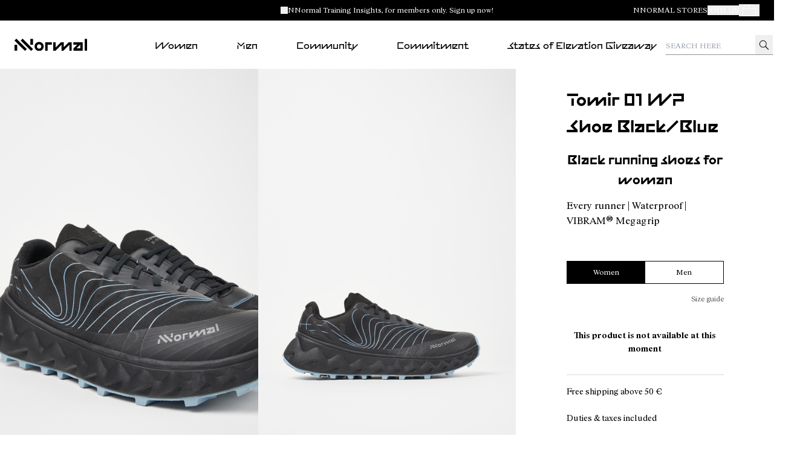

--- FILE ---
content_type: text/html; charset=utf-8
request_url: https://www.nnormal.com/en_AE/women/shoes/tomir/nnormal-tomir_waterproof-N2ZTRW1-001
body_size: 34910
content:
<!DOCTYPE html><html lang="en-AE"><head><meta charSet="utf-8"/><meta name="viewport" content="width=device-width, initial-scale=1.0, maximum-scale=1.0, user-scalable=yes, viewport-fit=cover"/><script id="lazyloadvideo-intersector"></script><script type="text/javascript" id="GlobalEScript" src="https://gepi.global-e.com/includes/js/30000428" defer=""></script><link id="GEPIStyles" rel="stylesheet" href="https://gepi.global-e.com/includes/css/30000428?countryCode=AE"/><meta property="og:price:currency" content="AED"/><script type="application/ld+json">{"@context":"https://schema.org","@type":"WebSite","url":"https://www.camper.com/en_AE","potentialAction":{"@type":"SearchAction","target":{"@type":"EntryPoint","urlTemplate":"https://www.camper.com/en_AE/search?searchTerm={search_term_string}"},"query-input":"required name=search_term_string"}}</script><title>NNormal Tomir 01 wp shoe black/blue N2ZTRW1-001 Women. Official Online Store Utd.Arab Emir.</title><meta name="title" content="NNormal Tomir 01 wp shoe black/blue N2ZTRW1-001 Women. Official Online Store Utd.Arab Emir."/><meta name="description" content="NNormal presenta NNormal Lv2 N2ZTRW1-001. Buy Unisex en NNormal.com."/><link rel="canonical" href="https://www.nnormal.com/en_AE/women/shoes/tomir/nnormal-tomir_waterproof-N2ZTRW1-001"/><meta name="SKYPE_TOOLBAR" content="SKYPE_TOOLBAR_PARSER_COMPATIBLE"/><meta property="og:type" content="product"/><meta property="og:title" content=" Tomir 01 WP Shoe Black/Blue  by Nnormal"/><meta property="og:description" content="Tomir Waterproof is a great example of our commitment to combining best-in-class performance with planet-friendly choices. The waterproof membrane has a 40k rating, and is also certified 100% climate neutral. From snowstorms on rocky hikes to drenched mountainous trails, Tomir Waterproof is made for every condition, and every level."/><meta property="og:image" content="https://cloud.nnormal.com/is/image/JGVzaG9wMDNtYmlnZ3JleSQ=/N2ZTRW1-001_DF.jpg"/><meta property="og:site_name" content="Nnormal"/><meta property="og:url" content="https://www.nnormal.com/en_AE/women/shoes/tomir/nnormal-tomir_waterproof-N2ZTRW1-001"/><meta name="og:product:price:amount" content="-"/><meta property="og:product:price:currency" content="-"/><meta property="og:price:amount" content="-"/><meta property="og:availability" content="instock"/><script type="application/ld+json">{}</script><meta name="next-head-count" content="23"/><link rel="apple-touch-icon" sizes="128x128" href="/assets-new/icons/app-icon-nnormal.png"/><link rel="icon" sizes="192x192" href="/assets-new/icons/app-icon-nnormal.png"/><link rel="manifest" href="/assets-new/manifest-nnormal.webmanifest"/><link rel="icon" href="/assets-new/favicon-nnormal.ico"/><meta name="google-site-verification" content="qoSF0aTzLL5q5T_QHhbsEkxGj6yQoUUPQaBvwgpuR0Y"/><script type="text/javascript" data-cookieconsent="ignore">
                var Cookiebot = {
                  consent:{
                    necessary: true,
                    preferences: true,
                    statistics: true,
                    marketing: true,
                  }
                };
                window.dataLayer = window.dataLayer || [];
                function gtag() {
                    dataLayer.push(arguments)
                }
                gtag("consent", "default", {
                    ad_personalization: "granted",
                    ad_storage: "granted",
                    ad_user_data: "granted",
                    analytics_storage: "granted",
                    functionality_storage: "granted",
                    personalization_storage: "granted",
                    security_storage: "granted",
                    wait_for_update: 500,
                })
                gtag("set", "ads_data_redaction", false);
                gtag("set", "url_passthrough", true);
                gtag("consent", "update", {
                  ad_personalization: "granted",
                  ad_storage: "granted",
                  ad_user_data: "granted",
                  analytics_storage: "granted",
                  functionality_storage: "granted",
                  personalization_storage: "granted",
                  security_storage: "granted",
              })
              </script><link rel="preload" href="/_next/static/css/c8bbd0129c314c64.css" as="style"/><link rel="stylesheet" href="/_next/static/css/c8bbd0129c314c64.css" data-n-g=""/><link rel="preload" href="/_next/static/css/33963c06e7ce4595.css" as="style"/><link rel="stylesheet" href="/_next/static/css/33963c06e7ce4595.css" data-n-p=""/><link rel="preload" href="/_next/static/css/310e99c807014862.css" as="style"/><link rel="stylesheet" href="/_next/static/css/310e99c807014862.css"/><link rel="preload" href="/_next/static/css/82a0fe7f898392ff.css" as="style"/><link rel="stylesheet" href="/_next/static/css/82a0fe7f898392ff.css"/><link rel="preload" href="/_next/static/css/eb1c7c82cfb83a40.css" as="style"/><link rel="stylesheet" href="/_next/static/css/eb1c7c82cfb83a40.css"/><link rel="preload" href="/_next/static/css/2afc90625e31d607.css" as="style"/><link rel="stylesheet" href="/_next/static/css/2afc90625e31d607.css"/><link rel="preload" href="/_next/static/css/48311183683b424f.css" as="style"/><link rel="stylesheet" href="/_next/static/css/48311183683b424f.css"/><link rel="preload" href="/_next/static/css/da62388aaa23a5c8.css" as="style"/><link rel="stylesheet" href="/_next/static/css/da62388aaa23a5c8.css"/><link rel="preload" href="/_next/static/css/1ca4ea5262ac2086.css" as="style"/><link rel="stylesheet" href="/_next/static/css/1ca4ea5262ac2086.css"/><link rel="preload" href="/_next/static/css/5fdca77e08515f08.css" as="style"/><link rel="stylesheet" href="/_next/static/css/5fdca77e08515f08.css"/><link rel="preload" href="/_next/static/css/925a8577e65accd3.css" as="style"/><link rel="stylesheet" href="/_next/static/css/925a8577e65accd3.css"/><noscript data-n-css=""></noscript><script defer="" nomodule="" src="/_next/static/chunks/polyfills-c67a75d1b6f99dc8.js"></script><script defer="" src="/_next/static/chunks/6667d7b9.2b13955c195e6e1e.js"></script><script defer="" src="/_next/static/chunks/5137-6b48c78500913188.js"></script><script defer="" src="/_next/static/chunks/2886-0ca61b2ac4cf75ba.js"></script><script defer="" src="/_next/static/chunks/6964.486771ca0f59c680.js"></script><script defer="" src="/_next/static/chunks/8154.60cc93d849e977ad.js"></script><script defer="" src="/_next/static/chunks/9711.2185bbe299b65644.js"></script><script defer="" src="/_next/static/chunks/3740.4d6963c43443705b.js"></script><script defer="" src="/_next/static/chunks/9382-79b2d263af26531b.js"></script><script defer="" src="/_next/static/chunks/1199.85b398663348b2b7.js"></script><script defer="" src="/_next/static/chunks/4533.c3b5d47459ae40f0.js"></script><script defer="" src="/_next/static/chunks/1805.3e62166363989859.js"></script><script defer="" src="/_next/static/chunks/9678.b874924874505ff9.js"></script><script defer="" src="/_next/static/chunks/1919.b7dd5deef7a585a0.js"></script><script defer="" src="/_next/static/chunks/1242.8e9eeebb37b078e5.js"></script><script defer="" src="/_next/static/chunks/6037.b2d3774014715bb9.js"></script><script defer="" src="/_next/static/chunks/52.23ac214915e963b1.js"></script><script defer="" src="/_next/static/chunks/2114-00ca3e263bd7f6e0.js"></script><script defer="" src="/_next/static/chunks/6155.7ac0a601390917e3.js"></script><script defer="" src="/_next/static/chunks/6338.4ab9a77d29415b59.js"></script><script defer="" src="/_next/static/chunks/9106.7c192d09e95c580b.js"></script><script defer="" src="/_next/static/chunks/6066-c109cc33ee8f8507.js"></script><script defer="" src="/_next/static/chunks/4407.9411eeae830553ed.js"></script><script defer="" src="/_next/static/chunks/7954.f7762326d424a2b0.js"></script><script defer="" src="/_next/static/chunks/6923.9dc6a1dd0bf7646b.js"></script><script defer="" src="/_next/static/chunks/6594-d8ee625ff703bc60.js"></script><script defer="" src="/_next/static/chunks/9843-93477e6cf4160eb8.js"></script><script defer="" src="/_next/static/chunks/5036-21b9a5ad94fc0566.js"></script><script defer="" src="/_next/static/chunks/2214-000dff98c8ddd761.js"></script><script defer="" src="/_next/static/chunks/1359.26e1dff29d191551.js"></script><script defer="" src="/_next/static/chunks/8511.fe1c11c54275dd8e.js"></script><script defer="" src="/_next/static/chunks/2557.b105a5c0189d7f85.js"></script><script defer="" src="/_next/static/chunks/1900.a762c1c61f4cedad.js"></script><script defer="" src="/_next/static/chunks/2511.d23c18b3bd2f9860.js"></script><script defer="" src="/_next/static/chunks/6173.da2bf9491d27a8fa.js"></script><script defer="" src="/_next/static/chunks/7846.b92a326e5edad21d.js"></script><script defer="" src="/_next/static/chunks/8877.6098f49382128a8a.js"></script><script defer="" src="/_next/static/chunks/9872-d331ff69b612f69f.js"></script><script defer="" src="/_next/static/chunks/6851-bc56a76e094a556b.js"></script><script defer="" src="/_next/static/chunks/5737.b592b99b6222aa00.js"></script><script defer="" src="/_next/static/chunks/2994.2f23ee0c2ff9b7c6.js"></script><script defer="" src="/_next/static/chunks/6306.cb0b1093f444601a.js"></script><script defer="" src="/_next/static/chunks/3725.f8920d06f1ab08fe.js"></script><script defer="" src="/_next/static/chunks/2780-0004cfa3e4dc98a3.js"></script><script defer="" src="/_next/static/chunks/5037-529cac0f00452852.js"></script><script defer="" src="/_next/static/chunks/8350.fd7faef486d62b6d.js"></script><script defer="" src="/_next/static/chunks/7953.869d0abccf7bf71f.js"></script><script src="/_next/static/chunks/webpack-8925901e7498e125.js" defer=""></script><script src="/_next/static/chunks/framework-c785d58f95541f19.js" defer=""></script><script src="/_next/static/chunks/main-f977ddc700a7cd3c.js" defer=""></script><script src="/_next/static/chunks/pages/_app-e79d24aa7c24300e.js" defer=""></script><script src="/_next/static/chunks/6676-ce4a39e06f573387.js" defer=""></script><script src="/_next/static/chunks/8546-a91ca0d410a1fc08.js" defer=""></script><script src="/_next/static/chunks/4202-d82b30330b841ea0.js" defer=""></script><script src="/_next/static/chunks/1386-0c6a66f3a70a6138.js" defer=""></script><script src="/_next/static/chunks/5829-f48bcbf9e7aaa8ab.js" defer=""></script><script src="/_next/static/chunks/2244-965907074570788d.js" defer=""></script><script src="/_next/static/chunks/8773-064189aadd86cb9e.js" defer=""></script><script src="/_next/static/chunks/2239-6ad53d533dd84954.js" defer=""></script><script src="/_next/static/chunks/6697-98bf8ff05c1f537b.js" defer=""></script><script src="/_next/static/chunks/7752-6684c3f7cc5af5d7.js" defer=""></script><script src="/_next/static/chunks/9785-a842d9ccb161db5a.js" defer=""></script><script src="/_next/static/chunks/7227-194e6d1d0107affb.js" defer=""></script><script src="/_next/static/chunks/6983-4c8f7db8d6dda93a.js" defer=""></script><script src="/_next/static/chunks/pages/%5Btarget%5D/%5Bproduct%5D/%5Bbrand%5D/%5Bcode%5D-c1c58fb8dafc8468.js" defer=""></script><script src="/_next/static/Hk4yCIswZ03BoNXRNEN4z/_buildManifest.js" defer=""></script><script src="/_next/static/Hk4yCIswZ03BoNXRNEN4z/_ssgManifest.js" defer=""></script><style data-styled="" data-styled-version="6.0.8">.kNRCsX{text-decoration:none;}/*!sc*/
.kNRCsX:hover{color:#000000;}/*!sc*/
data-styled.g381[id="sc-SMwDY"]{content:"kNRCsX,"}/*!sc*/
.lkxdMI{padding:0;margin:0;list-style:none;}/*!sc*/
data-styled.g382[id="sc-gopcNe"]{content:"lkxdMI,"}/*!sc*/
.eTEovM{margin-top:5px;}/*!sc*/
data-styled.g383[id="sc-jNkudv"]{content:"eTEovM,"}/*!sc*/
.kaccCe{margin:0;padding:0;white-space:normal;font-weight:normal;font-family:ModeloRegular;color:#000000;color:#000000;font-size:0.75em;text-shadow:unset;}/*!sc*/
@media (min-width: 1440px){.kaccCe{color:#000000;font-size:1em;}}/*!sc*/
@media (min-width: 768px) and (max-width: 1439px){.kaccCe{color:#000000;font-size:1em;}}/*!sc*/
@media (min-width: 1440px){.kaccCe{text-shadow:unset;}}/*!sc*/
@media (min-width: 768px) and (max-width: 1439px){.kaccCe{text-shadow:unset;}}/*!sc*/
.gihFdO{margin:0;padding:0;white-space:normal;font-weight:normal;font-family:ModeloRegular;color:#000000;color:#000000;font-size:0.75em;text-shadow:unset;}/*!sc*/
@media (min-width: 1440px){.gihFdO{color:#000000;font-size:0.75em;}}/*!sc*/
@media (min-width: 768px) and (max-width: 1439px){.gihFdO{color:#000000;font-size:0.75em;}}/*!sc*/
@media (min-width: 1440px){.gihFdO{text-shadow:unset;}}/*!sc*/
@media (min-width: 768px) and (max-width: 1439px){.gihFdO{text-shadow:unset;}}/*!sc*/
.exMxTL{margin:0;padding:0;white-space:normal;font-weight:normal;font-family:ModeloRegular;color:#FFFFFF;color:#FFFFFF;font-size:1.25em;text-shadow:unset;}/*!sc*/
@media (min-width: 1440px){.exMxTL{color:#FFFFFF;font-size:1em;}}/*!sc*/
@media (min-width: 768px) and (max-width: 1439px){.exMxTL{color:#FFFFFF;font-size:1.25em;}}/*!sc*/
@media (min-width: 1440px){.exMxTL{text-shadow:unset;}}/*!sc*/
@media (min-width: 768px) and (max-width: 1439px){.exMxTL{text-shadow:unset;}}/*!sc*/
.bgfZev{margin:0;padding:0;white-space:normal;font-weight:normal;font-family:RyhmesTextRegular;color:#FFFFFF;color:#FFFFFF;font-size:1em;text-shadow:unset;}/*!sc*/
@media (min-width: 1440px){.bgfZev{color:#FFFFFF;font-size:1.25em;}}/*!sc*/
@media (min-width: 768px) and (max-width: 1439px){.bgfZev{color:#FFFFFF;font-size:1em;}}/*!sc*/
@media (min-width: 1440px){.bgfZev{text-shadow:unset;}}/*!sc*/
@media (min-width: 768px) and (max-width: 1439px){.bgfZev{text-shadow:unset;}}/*!sc*/
.jxWBHZ{margin:0;padding:0;white-space:normal;font-weight:normal;font-family:ModeloBold;color:#FFFFFF;color:#FFFFFF;font-size:16px;text-shadow:unset;cursor:pointer;}/*!sc*/
@media (min-width: 1440px){.jxWBHZ{color:#FFFFFF;font-size:0.875em;}}/*!sc*/
@media (min-width: 768px) and (max-width: 1439px){.jxWBHZ{color:#FFFFFF;font-size:14px;}}/*!sc*/
@media (min-width: 1440px){.jxWBHZ{text-shadow:unset;}}/*!sc*/
@media (min-width: 768px) and (max-width: 1439px){.jxWBHZ{text-shadow:unset;}}/*!sc*/
display:inline-block;/*!sc*/
.dGinBG{margin:0;padding:0;white-space:normal;font-weight:normal;font-family:ModeloBold;color:#FFFFFF;color:#FFFFFF;font-size:16px;text-shadow:unset;cursor:pointer;margin-top:10px;}/*!sc*/
@media (min-width: 1440px){.dGinBG{color:#FFFFFF;font-size:0.875em;}}/*!sc*/
@media (min-width: 768px) and (max-width: 1439px){.dGinBG{color:#FFFFFF;font-size:14px;}}/*!sc*/
@media (min-width: 1440px){.dGinBG{text-shadow:unset;}}/*!sc*/
@media (min-width: 768px) and (max-width: 1439px){.dGinBG{text-shadow:unset;}}/*!sc*/
display:inline-block;/*!sc*/
.jPyozC{margin:0;padding:0;white-space:nowrap;font-weight:normal;font-family:ModeloBold;color:#FFFFFF;color:#FFFFFF;font-size:1em;text-shadow:unset;line-height:1.5;margin-top:5px;}/*!sc*/
@media (min-width: 1440px){.jPyozC{color:#FFFFFF;font-size:0.875em;}}/*!sc*/
@media (min-width: 768px) and (max-width: 1439px){.jPyozC{color:#FFFFFF;font-size:0.875em;}}/*!sc*/
@media (min-width: 1440px){.jPyozC{text-shadow:unset;}}/*!sc*/
@media (min-width: 768px) and (max-width: 1439px){.jPyozC{text-shadow:unset;}}/*!sc*/
.AjBhw{margin:0;padding:0;white-space:normal;font-weight:normal;font-family:RyhmesTextLight;color:#FFFFFF;color:#FFFFFF;font-size:16px;text-shadow:unset;cursor:pointer;margin-top:10px;}/*!sc*/
@media (min-width: 1440px){.AjBhw{color:#FFFFFF;font-size:0.875em;}}/*!sc*/
@media (min-width: 768px) and (max-width: 1439px){.AjBhw{color:#FFFFFF;font-size:14px;}}/*!sc*/
@media (min-width: 1440px){.AjBhw{text-shadow:unset;}}/*!sc*/
@media (min-width: 768px) and (max-width: 1439px){.AjBhw{text-shadow:unset;}}/*!sc*/
display:inline-block;/*!sc*/
.ozNVn{margin:0;padding:0;white-space:normal;font-weight:normal;font-family:RyhmesTextLight;color:#FFFFFF;color:#FFFFFF;font-size:16px;text-shadow:unset;cursor:pointer;margin-top:15px;}/*!sc*/
@media (min-width: 1440px){.ozNVn{color:#FFFFFF;font-size:0.875em;}}/*!sc*/
@media (min-width: 768px) and (max-width: 1439px){.ozNVn{color:#FFFFFF;font-size:14px;}}/*!sc*/
@media (min-width: 1440px){.ozNVn{text-shadow:unset;}}/*!sc*/
@media (min-width: 768px) and (max-width: 1439px){.ozNVn{text-shadow:unset;}}/*!sc*/
.bsDQrD{margin:0;padding:0;white-space:normal;font-weight:normal;font-family:RyhmesTextRegular;color:#FFFFFF;color:#FFFFFF;font-size:0.75em;text-shadow:unset;}/*!sc*/
@media (min-width: 1440px){.bsDQrD{color:#FFFFFF;font-size:0.75em;}}/*!sc*/
@media (min-width: 768px) and (max-width: 1439px){.bsDQrD{color:#FFFFFF;font-size:0.75em;}}/*!sc*/
@media (min-width: 1440px){.bsDQrD{text-shadow:unset;}}/*!sc*/
@media (min-width: 768px) and (max-width: 1439px){.bsDQrD{text-shadow:unset;}}/*!sc*/
.gEZMzH{margin:0;padding:0;text-decoration:none;white-space:normal;font-weight:normal;font-family:RyhmesTextRegular;color:#FFFFFF;color:#FFFFFF;font-size:1em;text-shadow:unset;cursor:pointer;}/*!sc*/
@media (min-width: 1440px){.gEZMzH{color:#FFFFFF;font-size:0.75em;}}/*!sc*/
@media (min-width: 768px) and (max-width: 1439px){.gEZMzH{color:#FFFFFF;font-size:0.75em;}}/*!sc*/
@media (min-width: 1440px){.gEZMzH{text-shadow:unset;}}/*!sc*/
@media (min-width: 768px) and (max-width: 1439px){.gEZMzH{text-shadow:unset;}}/*!sc*/
data-styled.g384[id="sc-glxilw"]{content:"kaccCe,gihFdO,exMxTL,bgfZev,jxWBHZ,dGinBG,jPyozC,AjBhw,ozNVn,bsDQrD,gEZMzH,"}/*!sc*/
.dxnxgz{pointer-events:initial;color:#000000;font-family:RyhmesTextRegular;background-color:#FFFFFF;font-size:1em;font-weight:normal;width:auto;text-decoration:none;white-space:normal;box-shadow:unset;margin-top:20px;margin-left:0px;margin-right:4px;margin-bottom:4px;cursor:pointer;appearance:none;border:none;display:inline-block;padding:10px 20px;text-align:center;border:none;}/*!sc*/
@media (min-width: 1440px){.dxnxgz{color:#000000;background-color:#FFFFFF;font-size:1em;}}/*!sc*/
@media (min-width: 768px) and (max-width: 1439px){.dxnxgz{color:#000000;background-color:#FFFFFF;font-size:1em;}}/*!sc*/
@media (min-width: 1440px){.dxnxgz{box-shadow:unset;}}/*!sc*/
@media (min-width: 768px) and (max-width: 1439px){.dxnxgz{box-shadow:unset;}}/*!sc*/
.dxnxgz:hover{color:#ffffff;background-color:#000000;}/*!sc*/
data-styled.g385[id="sc-jKszBN"]{content:"dxnxgz,"}/*!sc*/
.WczPp{display:flex;}/*!sc*/
data-styled.g441[id="sc-dkXCKf"]{content:"WczPp,"}/*!sc*/
.dnmzni{margin-right:1em;}/*!sc*/
.dnmzni img{max-width:100%;}/*!sc*/
data-styled.g442[id="sc-jWMBZV"]{content:"dnmzni,"}/*!sc*/
.gHEhye{display:flex;width:100%;align-items:center;flex-wrap:wrap;}/*!sc*/
@media (min-width: 1180px){.gHEhye .column:first-child{order:1;}}/*!sc*/
.gHEhye .column:last-child{order:-1;}/*!sc*/
@media (min-width: 992px){.gHEhye .column:last-child{justify-content:center;order:initial;}}/*!sc*/
@media (min-width: 1180px){.gHEhye .column:last-child{order:2;}}/*!sc*/
.gHEhye .column:nth-child(2){justify-content:flex-end;}/*!sc*/
@media (max-width: 767px){.gHEhye .column:nth-child(2){display:none;}}/*!sc*/
@media (min-width: 768px){.gHEhye .column:nth-child(2){text-align:right;}}/*!sc*/
@media (min-width: 768px){.gHEhye .column:nth-child(2){order:3;}}/*!sc*/
@media (min-width: 768px){.gHEhye{border-top:1px solid white;}}/*!sc*/
data-styled.g443[id="sc-hfxBng"]{content:"gHEhye,"}/*!sc*/
.dbCGrJ{flex:1;height:100%;padding:14px 24px 32px;}/*!sc*/
.dbCGrJ u{text-decoration:none;color:#a9a9a9;}/*!sc*/
@media (min-width: 768px){.dbCGrJ{padding:14px 24px;}}/*!sc*/
data-styled.g445[id="sc-djrtS"]{content:"dbCGrJ,"}/*!sc*/
.jWHidy{display:flex;justify-content:center;align-items:center;}/*!sc*/
@media (max-width: 768px){.jWHidy{padding-top:40px;}}/*!sc*/
data-styled.g446[id="sc-RrcPl"]{content:"jWHidy,"}/*!sc*/
.bjUNlj img{width:32px;height:32px;}/*!sc*/
@media (min-width: 768px){.bjUNlj img{width:24px;height:24px;}}/*!sc*/
data-styled.g447[id="sc-jpxLBs"]{content:"bjUNlj,"}/*!sc*/
.copGvF{display:flex;}/*!sc*/
data-styled.g449[id="sc-cnjBIe"]{content:"copGvF,"}/*!sc*/
.bpBsCo{flex:1;height:100%;padding:40px 50px;}/*!sc*/
@media (max-width: 768px){.bpBsCo{padding:40px 24px;}}/*!sc*/
data-styled.g451[id="sc-izgokQ"]{content:"bpBsCo,"}/*!sc*/
.gDzWqV{margin-top:10px;}/*!sc*/
data-styled.g452[id="sc-fAUUwI"]{content:"gDzWqV,"}/*!sc*/
.hfRihe{display:inline-block;margin-top:20px;}/*!sc*/
data-styled.g453[id="sc-bIOlEt"]{content:"hfRihe,"}/*!sc*/
.cDeWVI{margin-top:0;border:solid 1px #ffffff;}/*!sc*/
data-styled.g454[id="sc-jOcucq"]{content:"cDeWVI,"}/*!sc*/
.bIbRpP{display:flex;}/*!sc*/
.bIbRpP img{position:absolute;top:24px;right:24px;}/*!sc*/
@media (min-width: 767px){.bIbRpP img{display:none;}}/*!sc*/
.bIbRpP input:checked~img{transform:rotate(180deg);}/*!sc*/
data-styled.g455[id="sc-fVVLkb"]{content:"bIbRpP,"}/*!sc*/
.jsLhlR{flex:1;height:100%;padding:0 15px;}/*!sc*/
@media (min-width: 767px){.jsLhlR{padding:40px 50px;}}/*!sc*/
@media (max-width: 1199px) and (min-width: 767px){.jsLhlR{border-top:1px solid white;}}/*!sc*/
data-styled.g456[id="sc-hKVeKU"]{content:"jsLhlR,"}/*!sc*/
.hRMvjw{position:absolute;left:0;top:0;z-index:2;width:100%;height:45px;opacity:0;-webkit-appearance:none;appearance:none;margin:0;cursor:pointer;}/*!sc*/
@media (min-width: 767px){.hRMvjw{display:none;}}/*!sc*/
data-styled.g457[id="sc-dSOvSF"]{content:"hRMvjw,"}/*!sc*/
@media (max-width: 767px){.kZnhGC{margin-top:15px;}.kZnhGC a{font-size:1em;}input:checked~.kZnhGC{display:block;}}/*!sc*/
data-styled.g458[id="sc-IGURG"]{content:"kZnhGC,"}/*!sc*/
.ebabne{line-height:1.15;}/*!sc*/
data-styled.g459[id="sc-ifVVyn"]{content:"ebabne,"}/*!sc*/
@media (max-width: 767px){.flaUig{padding:20px 24px!important;border-top:1px solid black;}.flaUig:last-child{border-bottom:1px solid black;}}/*!sc*/
data-styled.g460[id="sc-gUDHus"]{content:"flaUig,"}/*!sc*/
.grXBoL{background-color:#000000;font-size:initial;font-family:initial;line-height:initial;font-feature-settings:initial;font-variant:initial;}/*!sc*/
.grXBoL .logos{padding:0;text-align:center;}/*!sc*/
.grXBoL .logos img{padding:0 14px 28px;}/*!sc*/
@media (max-width: 767px){.grXBoL .logos img{padding:20px 14px 0;}}/*!sc*/
.grXBoL .logos .logo-planet{height:75px;}/*!sc*/
.grXBoL .logos .logo-b-corp{height:100px;}/*!sc*/
data-styled.g461[id="sc-dcwYCd"]{content:"grXBoL,"}/*!sc*/
.iSQjZ:last-child{border-bottom:none;}/*!sc*/
@media (min-width: 1440px){.sc-fiyPOj{border-bottom:none;}}/*!sc*/
data-styled.g462[id="sc-fiyPOj"]{content:"iSQjZ,"}/*!sc*/
.itTaqh{flex:1;height:100%;padding:40px 50px;}/*!sc*/
data-styled.g463[id="sc-geESbK"]{content:"itTaqh,"}/*!sc*/
.jnjjVY{min-width:200px;display:flex;align-items:center;justify-content:flex-start;margin:0;}/*!sc*/
.jnjjVY img{width:120px;}/*!sc*/
data-styled.g493[id="sc-czJcKN"]{content:"jnjjVY,"}/*!sc*/
.eYzfLp{display:flex;align-items:center;justify-content:center;text-align:center;}/*!sc*/
data-styled.g494[id="sc-kEXliK"]{content:"eYzfLp,"}/*!sc*/
.bHhBss{display:flex;z-index:1;background-color:#fff;justify-content:space-between;align-items:center;position:relative;font-size:initial;font-family:initial;line-height:initial;font-feature-settings:initial;font-variant:initial;padding:0 24px;height:80px;}/*!sc*/
.bHhBss .rhymes{font-family:"RyhmesTextRegular";}/*!sc*/
.bHhBss .tnm__sub-title,.bHhBss .tnm__list,.bHhBss .tnm__item,.bHhBss .tnm__link{font-size:1rem;margin-bottom:15px;}/*!sc*/
.bHhBss .tnm__title{display:block;padding:0 2em;}/*!sc*/
.bHhBss .tnm__title >a{position:relative;padding:2em 0;display:block;}/*!sc*/
.bHhBss .tnm__title >a:after{position:absolute;bottom:25px;left:0;content:"";border-top:1px solid #000000;transition:0.2s;width:0;}/*!sc*/
.bHhBss .tnm__title:hover>a:after,.bHhBss .tnm__title.selectedmenu>a:after{width:100%;}/*!sc*/
.bHhBss .tnm__title-field{position:absolute;top:0;background:red;height:2.9em;width:3em;z-index:999;cursor:pointer;}/*!sc*/
.bHhBss .tnm__list{list-style:none;padding:0;margin:0;}/*!sc*/
.bHhBss .tnm__listtitle{padding-left:20px;}/*!sc*/
.bHhBss .tnm__item,.bHhBss .tnm__sub-title{text-align:center;}/*!sc*/
.bHhBss .tnm__sub-title--sizes-title{text-transform:uppercase;font-size:0.625rem;margin-bottom:32px;margin-top:0px;}/*!sc*/
.bHhBss .tnm__link:hover{color:#000000;}/*!sc*/
.bHhBss .tnm__row{width:14.285714285714286%;z-index:0!important;}/*!sc*/
.bHhBss .tnm__row+div{display:flex;justify-content:flex-end;}/*!sc*/
.bHhBss .tnm__column{display:flex;justify-content:center;align-items:center;margin:0 2em;z-index:2;flex-direction:column;}/*!sc*/
.bHhBss .tnm__column--double{width:28.571428571428573%;display:flex;flex-wrap:wrap;align-content:flex-start;}/*!sc*/
.bHhBss .tnm__column--double >a{width:100%;}/*!sc*/
.bHhBss .tnm__column--double >div{width:50%;margin-left:auto;}/*!sc*/
.bHhBss .tnm__row .tnm__column{width:100%;border:none;}/*!sc*/
.bHhBss .tnm__image{display:block;height:100%;width:auto;}/*!sc*/
.bHhBss .agrupamelos{outline:2px dashed orange;}/*!sc*/
@media screen and (max-width: 1199px){.bHhBss{display:none;}}/*!sc*/
data-styled.g495[id="sc-gMQCqv"]{content:"bHhBss,"}/*!sc*/
.gxFxSu{min-width:200px;display:flex;justify-content:flex-end;align-items:center;order:100;}/*!sc*/
data-styled.g496[id="sc-jXIYCI"]{content:"gxFxSu,"}/*!sc*/
.fLeZBJ{display:none;position:relative;font-size:initial;font-family:initial;line-height:initial;font-feature-settings:initial;font-variant:initial;top:0px;padding:0 24px;padding-bottom:1em;padding-top:1em!important;border-bottom:1px solid #dfdfdf;}/*!sc*/
@media (max-width: 1199px){.fLeZBJ{display:block;}}/*!sc*/
.fLeZBJ .rhymes{font-family:"RyhmesTextRegular";}/*!sc*/
@media (min-width: 768px){.tnmhighlightgoods{width:30%!important;}}/*!sc*/
.tnmgoods{padding-left:0px!important;}/*!sc*/
@media (max-width: 767px){.tnmgoods{border-top:1px solid #919191;}}/*!sc*/
@media (min-width: 768px) and (max-width: 1023px){.tnmgoods{width:65%!important;}}/*!sc*/
@media (min-width: 1024px){.tnmgoods{width:70%!important;}}/*!sc*/
.tnm__open-field{border:none;}/*!sc*/
.tnm__sub-title,.tnm__list,.tnm__item,.tnm__link{font-size:1rem;}/*!sc*/
.tnm__open{position:relative;z-index:2;display:flex;align-items:center;justify-content:center;}/*!sc*/
.tnm__open img{stroke:black;}/*!sc*/
.tnm__close{padding-top:2px;padding-left:5px;z-index:2;}/*!sc*/
.tnm__wrapper{position:relative;}/*!sc*/
.tnm__open-field{-webkit-appearance:none;-moz-appearance:none;appearance:none;position:absolute;left:0;top:0;height:100%;width:4em;z-index:101;cursor:pointer;opacity:0;}/*!sc*/
.tnm__open-field:checked{top:-1.4em;left:-0.8em;height:4em;}/*!sc*/
.tnm__modal{position:fixed;top:0;left:0;width:100%;height:100vh;max-height:950px;background:white;overflow-y:auto;overflow-x:hidden;z-index:101;}/*!sc*/
.tnm__modal-header{align-items:center;display:grid;grid-gap:20px;grid-template-columns:24px auto 24px;padding:16px 20px 8px;}/*!sc*/
@media (max-width: 767px){.tnm__modal-header{grid-template-columns:24px 24px auto;}}/*!sc*/
.tnm__search fieldset{border:none;padding:0;display:flex;align-items:center;}/*!sc*/
.tnm__search fieldset input{margin-left:8px;border-width:0 0 1px 0;border-bottom:1px solid #979797;padding:12px 16px;}/*!sc*/
.tnm__modal-image img{margin-left:-44px;}/*!sc*/
@media (min-width: 767px){.tnm__modal-image img{margin-left:0;}}/*!sc*/
.tnm__menu{position:relative;display:flex;border-top:1px solid #dfdfdf;margin-top:10px;}/*!sc*/
.tnm__menu::after{content:"";position:absolute;left:0;width:100%;border-bottom:1px solid #dfdfdf;height:100%;}/*!sc*/
.tnm__title{display:block;}/*!sc*/
@media (max-width: 1199px){.tnm__title{border-right:1px solid #dfdfdf;}}/*!sc*/
.tnm__title >a{position:relative;padding:12px 18px;display:block;white-space:nowrap;}/*!sc*/
.tnm__title >a:first-child{z-index:2;}/*!sc*/
@media (max-width: 376px){.tnm__title >a{padding:12px 15px;font-size:0.72em;}}/*!sc*/
@media (max-width: 321px){.tnm__title >a{padding:12px 10px;font-size:0.72em;}}/*!sc*/
.tnm__title >img{width:10px;height:18px;margin:auto 12px;}/*!sc*/
.tnm__title:hover>a:after{width:100%;}/*!sc*/
.tnm__menu-item:first-child .tnm__title{display:flex;align-items:center;height:100%;}/*!sc*/
.tnm__title-field:checked~a,.tnm__menu-item--active a{background:#000000;color:white;}/*!sc*/
.tnm__title-field{position:absolute;z-index:2;width:4.5em;height:3em;z-index:999;cursor:pointer;appearance:none;margin:0;opacity:0;cursor:pointer;margin-bottom:-2em;}/*!sc*/
.tnm__highlights{padding:0;max:100vh;overflow:auto;}/*!sc*/
.tnm__list{list-style:none;padding:0;margin:0;}/*!sc*/
.tnm__item,.tnm__sub-title{margin-top:8px;}/*!sc*/
.tnm__sub-title--sizes-title{width:100%;text-transform:uppercase;font-size:0.625rem;margin-bottom:32px;}/*!sc*/
.tnm__link:hover{color:#000000;}/*!sc*/
.tnm__sub-title--line-title+.tnm__list{padding-left:20px;}/*!sc*/
.tnm__link-toggle{cursor:pointer;position:absolute;opacity:0;right:0;width:100%;min-height:4.5em;appearance:none;margin:0;z-index:2;}/*!sc*/
.tnm__line:first-child{padding-top:20px;}/*!sc*/
.tnm__line:last-child{padding-bottom:20px;}/*!sc*/
.tnm__line:only-child,.tnm__line:nth-child(2):last-child{padding:20px 0;}/*!sc*/
@media (max-width: 767px){.tnm__line{padding-bottom:20px;}}/*!sc*/
.tnm__link-toggle~.tnm__line{display:none;}/*!sc*/
.tnm__link-toggle:checked~.tnm__line{display:block;}/*!sc*/
.tnm__link-toggle:checked~a img{transform:rotate(180deg) translateY(50%);}/*!sc*/
.tnm__column{padding:0 20px;box-sizing:border-box;}/*!sc*/
.tnm__column--double{display:flex;flex-wrap:wrap;align-content:flex-start;justify-content:flex-end;width:100%;}/*!sc*/
.tnm__column--double >div{width:50%;}/*!sc*/
.tnm__column--double >div:not(:fist-child){margin-left:auto;}/*!sc*/
@media (max-width: 1199px){.tnm__column--simple{display:flex;flex-wrap:wrap;width:100%;}}/*!sc*/
.tnm__column-title{position:relative;display:flex;width:100vw;border-top:1px solid #919191;font-size:1rem;padding:20px;margin:0 -20px;justify-content:space-between;align-items:center;}/*!sc*/
.tnm__column-title img{position:absolute;right:16px;top:50%;width:16px;height:16px;transform:translateY(-50%);}/*!sc*/
.tnm__image{display:block;max-width:100%;}/*!sc*/
display:none;/*!sc*/
@media screen and (min-width: 1200px){display:none;}/*!sc*/
data-styled.g502[id="sc-vZZTk"]{content:"fLeZBJ,"}/*!sc*/
.npdMG{display:grid;grid-gap:20px;grid-template-columns:24px 24px 1fr 24px 24px;align-items:center;justify-content:center;}/*!sc*/
@media (max-width: 767px){.npdMG{grid-template-columns:24px 24px 1fr 68px;}}/*!sc*/
data-styled.g503[id="sc-dUVrjB"]{content:"npdMG,"}/*!sc*/
@media screen and (max-width: 768px){.bNcRgt{display:none;}}/*!sc*/
data-styled.g506[id="sc-ebTmSQ"]{content:"bNcRgt,"}/*!sc*/
.ipBVH{display:flex;align-items:center;justify-content:center;text-align:right;margin-left:auto;}/*!sc*/
data-styled.g507[id="sc-hAOEjh"]{content:"ipBVH,"}/*!sc*/
.lgGJwp.special_campaign{order:50;}/*!sc*/
data-styled.g508[id="sc-ipaMyy"]{content:"lgGJwp,"}/*!sc*/
.hMQIGr{display:none;position:absolute;top:100%;left:0;width:100%;background:rgba(255, 255, 255, 0.8);box-sizing:border-box;font-size:0.875em;padding:32px 0 22px;}/*!sc*/
.tnm--mobile .hMQIGr{border-top:none;}/*!sc*/
.tnm--desktop .tnm__title:hover .hMQIGr{display:flex;justify-content:center;align-items:flex-start;min-height:70px;}/*!sc*/
.tnm--mobile .tnm__title-field:checked~.hMQIGr{display:block;}/*!sc*/
@media (min-width: 767px){.tnm--mobile .tnm__title-field:checked~.hMQIGr{display:flex;flex-wrap:wrap;}}/*!sc*/
data-styled.g509[id="sc-yAupT"]{content:"hMQIGr,"}/*!sc*/
.jjYhJK{display:flex;padding-top:5px;}/*!sc*/
data-styled.g512[id="sc-jxEMYx"]{content:"jjYhJK,"}/*!sc*/
.dcUjHT{margin-bottom:10px;}/*!sc*/
data-styled.g515[id="sc-iftwvy"]{content:"dcUjHT,"}/*!sc*/
</style></head><body data-domain="nnormal"><div id="__next"><div class="style_layout__P9Wat"><div class="[--bg:theme(backgroundColor.neutral.inverted)] [--color:theme(textColor.inverted)] relative z-[1000]"><div class="z-100 relative grid min-h-[34px] grid-cols-1 grid-rows-1 bg-[var(--bg)] text-[var(--color)] transition-transform duration-200 ease-in-out data-[show=false]:-translate-y-full data-[show=true]:translate-y-0 lab:min-h-[20px]" id="header-ribbon" data-show="true"><div class="col-start-1 row-start-1 self-center"><div class="mx-auto"><div class="overflow-hidden"><div class="flex"><div class="transform-[translate3d(0,0,0)] min-w-0 shrink-0 grow-0 basis-full"><div class="flex h-full items-center justify-center gap-2.5 px-2 text-xs lab:justify-start lab:py-px md:justify-start md:px-6 lab:md:px-2.5 lg:justify-center lab:lg:justify-start"><button class="outline-none forced-colors:outline-[Highlight] group relative flex items-baseline" data-rac="" type="button" tabindex="0" data-react-aria-pressable="true" id="react-aria-:R6khj6:"><span aria-label="" class="inline-flex items-center gap-1"><span class="absolute left-1/2 top-1/2 -translate-x-1/2 -translate-y-1/2 [@media(pointer:fine)]:hidden size-5"></span><svg height="9" viewBox="0 0 18 9" width="18" data-expanded="false" class="size-3 transition-transform data-[expanded=true]:rotate-180"><path d="m4-4 3.67495264 3.67495264 4.32504736 4.32504736-8 8" fill="none" stroke="currentColor" stroke-linecap="square" transform="matrix(0 1 -1 0 12.96 -3.141463)"></path></svg></span></button><div class="flex items-center gap-1 text-center"><div role="button" class="cursor-pointer lab:text-left lab:text-xs lab:uppercase [&amp;_a]:text-[var(--color)] [&amp;_a]:hover:text-[var(--color)]" data-react-aria-pressable="true" tabindex="0"><a href="https://www.nnormal.com/int/content/nnormal-training-insights" target="_blank">NNormal Training Insights, for members only. Sign up now!</a></div></div></div></div></div></div></div></div><div class="z-10 col-start-1 row-start-1 flex items-center gap-8 self-center justify-self-end whitespace-nowrap bg-[var(--bg)] pr-2 text-xs text-[var(--color)] max-md:hidden md:pr-6 lab:md:pr-2.5"><a class="uppercase text-inverted hover:text-inverted camper:text-copy camper:hover:text-copy" data-rac="" href="/en_AE/shops" tabindex="0" data-react-aria-pressable="true">NNormal Stores</a><button class="outline-none forced-colors:outline-[Highlight] group cursor-pointer uppercase text-[var(--color)]" data-rac="" type="button" tabindex="0" data-react-aria-pressable="true" id="react-aria-:R54hj6:"><span aria-label="" class="inline-flex items-center gap-1">Join Us</span></button><button class="outline-none forced-colors:outline-[Highlight] group accountButton flex max-lg:hidden nnormal:[@media(max-width:1200px)]:hidden" data-rac="" type="button" tabindex="0" data-react-aria-pressable="true" id="react-aria-:R74hj6:"><span aria-label="" class="inline-flex items-center gap-1"><span class="flex items-center"><svg height="30" viewBox="0 0 34 30" width="34" xmlns="http://www.w3.org/2000/svg" aria-hidden="true" class="h-5 2xl:hidden"><g fill="none" fill-rule="evenodd" stroke="currentColor" stroke-width="1.2"><path d="M32.904 10.97H1" stroke-linecap="round"></path><path d="M32.904 10.97L25.39 1H8.503L1 10.97v17.946h31.904zM16.952 1v10.125"></path></g></svg><span class="font-moderne text-xs capitalize underline md:sr-only 2xl:not-sr-only">Your orders</span></span></span></button></div></div></div><header class="style_headerNav__QMzZ2 lab:min-h-none lab:sticky lab:top-0 lab:z-30 lab:bg-neutral"><div class="headroom-wrapper"><div style="position:relative;top:0;left:0;right:0;z-index:1;-webkit-transform:translate3D(0, 0, 0);-ms-transform:translate3D(0, 0, 0);transform:translate3D(0, 0, 0)" class="headroom headroom--unfixed"><div class="sc-gMQCqv bHhBss tnm tnm--desktop"><a href="https://www.nnormal.com/en_AE" class="sc-czJcKN jnjjVY"><img alt="NNormal" src="https://www.nnormal.com/cms/api/assets/tiers-banners-homes/1bc02c82-b9b7-4feb-a8af-88ab7b304dcc/nnormal-logo.svg?version=0"/></a><div class="sc-jxEMYx jjYhJK"><div class="sc-ipaMyy lgGJwp"><span class="tnm__title "><a language="en" href="https://www.nnormal.com/en_AE/women/shoes" data-tracking="eventGA|main-menu|women|" title="NNormal Women" class="sc-SMwDY kNRCsX sc-glxilw kaccCe trackable "><span>Women</span></a><div class="sc-yAupT hMQIGr tnm__highlights tnm__highlights--5"><div class="sc-efxBTQ dbdQc tnm__column  tnm__column--simple
                
                  "><a language="en" href="https://www.nnormal.com/en_AE/women/all" data-tracking="eventGA|main-menu|women|all|" class="sc-SMwDY kNRCsX sc-glxilw gihFdO tnm__link trackable " title="NNormal Women See All"><span>See All</span></a><div class="sc-cieYbj dimybK tnm__line-root"><ul class="sc-fNYlaP edttXx tnm__list"><li class="sc-iftwvy dcUjHT tnm__item"><a language="en" href="https://www.nnormal.com/en_AE/content/new-arrivals#6b838f43-7760-4dea-b520-5ff924b75056" data-tracking="eventGA|main-menu|women|all-new-arrivals|" class="sc-SMwDY kNRCsX sc-glxilw gihFdO tnm__link trackable  rhymes" title="NNormal Women See All New Arrivals"><span>New Arrivals</span></a></li><li class="sc-iftwvy dcUjHT tnm__item"><a language="en" href="https://www.nnormal.com/en_AE/content/lookbook" data-tracking="eventGA|main-menu|women|all-new-arrivals|" class="sc-SMwDY kNRCsX sc-glxilw gihFdO tnm__link trackable  rhymes" title="NNormal Women See All Outfits SS25"><span>Outfits SS25</span></a></li></ul></div></div><div class="sc-efxBTQ dbdQc tnm__column  tnm__column--simple
                
                  "><a language="en" href="https://www.nnormal.com/en_AE/women/shoes" data-tracking="eventGA|main-menu|women|featured|" class="sc-SMwDY kNRCsX sc-glxilw gihFdO tnm__link trackable " title="NNormal Women Featured"><span>Featured</span></a><div class="sc-cieYbj dimybK tnm__line-root"><ul class="sc-fNYlaP edttXx tnm__list"><li class="sc-iftwvy dcUjHT tnm__item"><a language="en" href="https://www.nnormal.com/en_AE/women/shoes/kjerag-family" data-tracking="eventGA|main-menu|women|featured-fast-and-light|" class="sc-SMwDY kNRCsX sc-glxilw gihFdO tnm__link trackable  rhymes" title="NNormal Women Featured Fast &amp; Light"><span>Fast & Light</span></a></li><li class="sc-iftwvy dcUjHT tnm__item"><a language="en" href="https://www.nnormal.com/en_AE/women/shoes/tomir-family" data-tracking="eventGA|main-menu|women|featured-protection-and-stability|" class="sc-SMwDY kNRCsX sc-glxilw gihFdO tnm__link trackable  rhymes" title="NNormal Women Featured Protection &amp; stability"><span>Protection & stability</span></a></li><li class="sc-iftwvy dcUjHT tnm__item"><a language="en" href="https://www.nnormal.com/en_AE/women/shoes/kboix-family" data-tracking="eventGA|main-menu|women|featured-innovation|" class="sc-SMwDY kNRCsX sc-glxilw gihFdO tnm__link trackable  rhymes" title="NNormal Women Featured Innovation"><span>Innovation</span></a></li><li class="sc-iftwvy dcUjHT tnm__item"><a language="en" href="https://www.nnormal.com/en_AE/women/shoes/waterproof-family" data-tracking="eventGA|main-menu|women|featured-waterproof|" class="sc-SMwDY kNRCsX sc-glxilw gihFdO tnm__link trackable  rhymes" title="NNormal Women Featured Gore-Tex®"><span>Gore-Tex®</span></a></li></ul></div></div><div class="sc-efxBTQ dbdQc tnm__column  tnm__column--simple
                
                  "><a language="en" href="https://www.nnormal.com/en_AE/women/shoes" data-tracking="eventGA|main-menu|women|shoes|" class="sc-SMwDY kNRCsX sc-glxilw gihFdO tnm__link trackable " title="NNormal Women Shoes"><span>Shoes</span></a><div class="sc-cieYbj dimybK tnm__line-root"><ul class="sc-fNYlaP edttXx tnm__list"><li class="sc-iftwvy dcUjHT tnm__item"><a language="en" href="https://www.nnormal.com/en_AE/women/shoes" data-tracking="eventGA|main-menu|women|shoes-shoes|" class="sc-SMwDY kNRCsX sc-glxilw gihFdO tnm__link trackable  rhymes" title="NNormal Women Shoes All"><span>All</span></a></li><li class="sc-iftwvy dcUjHT tnm__item"><a language="en" href="https://www.nnormal.com/en_AE/content/kboix" data-tracking="eventGA|main-menu|women|shoes-kboix01|" class="sc-SMwDY kNRCsX sc-glxilw gihFdO tnm__link trackable  rhymes" title="NNormal Women Shoes Kboix 01"><span>Kboix 01</span></a></li><li class="sc-iftwvy dcUjHT tnm__item"><a language="en" href="https://www.nnormal.com/en_AE/content/kjerag" data-tracking="eventGA|main-menu|women|shoes-kjerag-01|" class="sc-SMwDY kNRCsX sc-glxilw gihFdO tnm__link trackable  rhymes" title="NNormal Women Shoes Kjerag 01"><span>Kjerag 01</span></a></li><li class="sc-iftwvy dcUjHT tnm__item"><a language="en" href="https://www.nnormal.com/en_AE/content/kjerag-02" data-tracking="eventGA|main-menu|women|shoes-kjerag-02|" class="sc-SMwDY kNRCsX sc-glxilw gihFdO tnm__link trackable  rhymes" title="NNormal Women Shoes Kjerag 02"><span>Kjerag 02</span></a></li><li class="sc-iftwvy dcUjHT tnm__item"><a language="en" href="https://www.nnormal.com/en_AE/content/kjerag-brut" data-tracking="eventGA|main-menu|women|shoes-kjerag-brut|" class="sc-SMwDY kNRCsX sc-glxilw gihFdO tnm__link trackable  rhymes" title="NNormal Women Shoes Kjerag Brut"><span>Kjerag Brut</span></a></li><li class="sc-iftwvy dcUjHT tnm__item"><a language="en" href="https://www.nnormal.com/en_AE/content/tomir-2" data-tracking="eventGA|main-menu|women|shoes-tomir02|" class="sc-SMwDY kNRCsX sc-glxilw gihFdO tnm__link trackable  rhymes" title="NNormal Women Shoes Tomir 02"><span>Tomir 02</span></a></li><li class="sc-iftwvy dcUjHT tnm__item"><a language="en" href="https://www.nnormal.com/en_AE/content/tomir-2#7c472ddd-3e47-4b8c-8c44-0b9409c982a6" data-tracking="eventGA|main-menu|women|shoes-tomir-02-gtx|" class="sc-SMwDY kNRCsX sc-glxilw gihFdO tnm__link trackable  rhymes" title="NNormal Women Shoes Tomir 02 Gore-Tex&lt;sup&gt;®&lt;/sup&gt;"><span>Tomir 02 Gore-Tex<sup>®</sup></span></a></li></ul></div></div><div class="sc-efxBTQ dbdQc tnm__column  tnm__column--simple
                
                  "><a language="en" href="https://www.nnormal.com/en_AE/women/apparel" data-tracking="eventGA|main-menu|women|apparels|" class="sc-SMwDY kNRCsX sc-glxilw gihFdO tnm__link trackable " title="NNormal Women Apparel"><span>Apparel</span></a><div class="sc-cieYbj dimybK tnm__line-root"><ul class="sc-fNYlaP edttXx tnm__list"><li class="sc-iftwvy dcUjHT tnm__item"><a language="en" href="https://www.nnormal.com/en_AE/women/apparel" data-tracking="eventGA|main-menu|women|apparels-apparel|" class="sc-SMwDY kNRCsX sc-glxilw gihFdO tnm__link trackable  rhymes" title="NNormal Women Apparel All"><span>All</span></a></li><li class="sc-iftwvy dcUjHT tnm__item"><a language="en" href="https://www.nnormal.com/en_AE/women/apparel/t-shirts" data-tracking="eventGA|main-menu|women|apparels-t-shirts|" class="sc-SMwDY kNRCsX sc-glxilw gihFdO tnm__link trackable  rhymes" title="NNormal Women Apparel T-shirts"><span>T-shirts</span></a></li><li class="sc-iftwvy dcUjHT tnm__item"><a language="en" href="https://www.nnormal.com/en_AE/women/apparel/pants" data-tracking="eventGA|main-menu|women|apparels-pants|" class="sc-SMwDY kNRCsX sc-glxilw gihFdO tnm__link trackable  rhymes" title="NNormal Women Apparel Pants &amp; Tights"><span>Pants & Tights</span></a></li><li class="sc-iftwvy dcUjHT tnm__item"><a language="en" href="https://www.nnormal.com/en_AE/women/apparel/jackets" data-tracking="eventGA|main-menu|women|apparels-jackets|" class="sc-SMwDY kNRCsX sc-glxilw gihFdO tnm__link trackable  rhymes" title="NNormal Women Apparel Jackets"><span>Jackets</span></a></li><li class="sc-iftwvy dcUjHT tnm__item"><a language="en" href="https://www.nnormal.com/en_AE/women/apparel/warm" data-tracking="eventGA|main-menu|women|apparels-warm|" class="sc-SMwDY kNRCsX sc-glxilw gihFdO tnm__link trackable  rhymes" title="NNormal Women Apparel Warm collection"><span>Warm collection</span></a></li></ul></div></div><div class="sc-efxBTQ dbdQc tnm__column tnm__column--last tnm__column--simple
                
                  "><a language="en" href="https://www.nnormal.com/en_AE/women/bags-accessories" data-tracking="eventGA|main-menu|women|accessories|" class="sc-SMwDY kNRCsX sc-glxilw gihFdO tnm__link trackable " title="NNormal Women Accessories"><span>Accessories</span></a><div class="sc-cieYbj dimybK tnm__line-root"><ul class="sc-fNYlaP edttXx tnm__list"><li class="sc-iftwvy dcUjHT tnm__item"><a language="en" href="https://www.nnormal.com/en_AE/women/bags-accessories" data-tracking="eventGA|main-menu|women|accessories-accessories|" class="sc-SMwDY kNRCsX sc-glxilw gihFdO tnm__link trackable  rhymes" title="NNormal Women Accessories All"><span>All</span></a></li><li class="sc-iftwvy dcUjHT tnm__item"><a language="en" href="https://www.nnormal.com/en_AE/women/bags-accessories/caps" data-tracking="eventGA|main-menu|women|accessories-caps|" class="sc-SMwDY kNRCsX sc-glxilw gihFdO tnm__link trackable  rhymes" title="NNormal Women Accessories Caps"><span>Caps</span></a></li><li class="sc-iftwvy dcUjHT tnm__item"><a language="en" href="https://www.nnormal.com/en_AE/women/bags-accessories/socks" data-tracking="eventGA|main-menu|women|accessories-socks|" class="sc-SMwDY kNRCsX sc-glxilw gihFdO tnm__link trackable  rhymes" title="NNormal Women Accessories Socks"><span>Socks</span></a></li><li class="sc-iftwvy dcUjHT tnm__item"><a language="en" href="https://www.nnormal.com/en_AE/women/bags-accessories/race-gear" data-tracking="eventGA|main-menu|women|accessories-race-gear|" class="sc-SMwDY kNRCsX sc-glxilw gihFdO tnm__link trackable  rhymes" title="NNormal Women Accessories Race Gear"><span>Race Gear</span></a></li></ul></div></div></div></span></div><div class="sc-ipaMyy lgGJwp"><span class="tnm__title "><a language="en" href="https://www.nnormal.com/en_AE/men/shoes" data-tracking="eventGA|main-menu|men|" title="NNormal Men" class="sc-SMwDY kNRCsX sc-glxilw kaccCe trackable "><span>Men</span></a><div class="sc-yAupT hMQIGr tnm__highlights tnm__highlights--5"><div class="sc-efxBTQ dbdQc tnm__column  tnm__column--simple
                
                  "><a language="en" href="https://www.nnormal.com/en_AE/men/all" data-tracking="eventGA|main-menu|men|all|" class="sc-SMwDY kNRCsX sc-glxilw gihFdO tnm__link trackable " title="NNormal Men See All"><span>See All</span></a><div class="sc-cieYbj dimybK tnm__line-root"><ul class="sc-fNYlaP edttXx tnm__list"><li class="sc-iftwvy dcUjHT tnm__item"><a language="en" href="https://www.nnormal.com/en_AE/content/new-arrivals" data-tracking="eventGA|main-menu|men|all-new-arrivals|" class="sc-SMwDY kNRCsX sc-glxilw gihFdO tnm__link trackable  rhymes" title="NNormal Men See All New Arrivals"><span>New Arrivals</span></a></li><li class="sc-iftwvy dcUjHT tnm__item"><a language="en" href="https://www.nnormal.com/en_AE/content/lookbook" data-tracking="eventGA|main-menu|men|all-new-arrivals|" class="sc-SMwDY kNRCsX sc-glxilw gihFdO tnm__link trackable  rhymes" title="NNormal Men See All Outfits SS25"><span>Outfits SS25</span></a></li></ul></div></div><div class="sc-efxBTQ dbdQc tnm__column  tnm__column--simple
                
                  "><a language="en" href="https://www.nnormal.com/en_AE/men/shoes" data-tracking="eventGA|main-menu|men|featured|" class="sc-SMwDY kNRCsX sc-glxilw gihFdO tnm__link trackable " title="NNormal Men Featured"><span>Featured</span></a><div class="sc-cieYbj dimybK tnm__line-root"><ul class="sc-fNYlaP edttXx tnm__list"><li class="sc-iftwvy dcUjHT tnm__item"><a language="en" href="https://www.nnormal.com/en_AE/men/shoes/kjerag-family" data-tracking="eventGA|main-menu|men|featured-fast-and-light|" class="sc-SMwDY kNRCsX sc-glxilw gihFdO tnm__link trackable  rhymes" title="NNormal Men Featured Fast &amp; Light"><span>Fast & Light</span></a></li><li class="sc-iftwvy dcUjHT tnm__item"><a language="en" href="https://www.nnormal.com/en_AE/men/shoes/tomir-family" data-tracking="eventGA|main-menu|men|featured-fast-and-light|" class="sc-SMwDY kNRCsX sc-glxilw gihFdO tnm__link trackable  rhymes" title="NNormal Men Featured Protection &amp; stability"><span>Protection & stability</span></a></li><li class="sc-iftwvy dcUjHT tnm__item"><a language="en" href="https://www.nnormal.com/en_AE/men/shoes/kboix-family" data-tracking="eventGA|main-menu|men|featured-innovation|" class="sc-SMwDY kNRCsX sc-glxilw gihFdO tnm__link trackable  rhymes" title="NNormal Men Featured Innovation"><span>Innovation</span></a></li><li class="sc-iftwvy dcUjHT tnm__item"><a language="en" href="https://www.nnormal.com/en_AE/men/shoes/waterproof-family" data-tracking="eventGA|main-menu|men|featured-waterproof|" class="sc-SMwDY kNRCsX sc-glxilw gihFdO tnm__link trackable  rhymes" title="NNormal Men Featured Gore-Tex®"><span>Gore-Tex®</span></a></li></ul></div></div><div class="sc-efxBTQ dbdQc tnm__column  tnm__column--simple
                
                  "><a language="en" href="https://www.nnormal.com/en_AE/men/shoes" data-tracking="eventGA|main-menu|men|shoes|" class="sc-SMwDY kNRCsX sc-glxilw gihFdO tnm__link trackable " title="NNormal Men Shoes"><span>Shoes</span></a><div class="sc-cieYbj dimybK tnm__line-root"><ul class="sc-fNYlaP edttXx tnm__list"><li class="sc-iftwvy dcUjHT tnm__item"><a language="en" href="https://www.nnormal.com/en_AE/men/shoes" data-tracking="eventGA|main-menu|men|shoes-shoes|" class="sc-SMwDY kNRCsX sc-glxilw gihFdO tnm__link trackable  rhymes" title="NNormal Men Shoes All"><span>All</span></a></li><li class="sc-iftwvy dcUjHT tnm__item"><a language="en" href="https://www.nnormal.com/en_AE/content/kboix" data-tracking="eventGA|main-menu|men|shoes-kboix01|" class="sc-SMwDY kNRCsX sc-glxilw gihFdO tnm__link trackable  rhymes" title="NNormal Men Shoes Kboix 01"><span>Kboix 01</span></a></li><li class="sc-iftwvy dcUjHT tnm__item"><a language="en" href="https://www.nnormal.com/en_AE/content/kjerag" data-tracking="eventGA|main-menu|men|shoes-kjerag-01|" class="sc-SMwDY kNRCsX sc-glxilw gihFdO tnm__link trackable  rhymes" title="NNormal Men Shoes Kjerag 01"><span>Kjerag 01</span></a></li><li class="sc-iftwvy dcUjHT tnm__item"><a language="en" href="https://www.nnormal.com/en_AE/content/kjerag-02" data-tracking="eventGA|main-menu|men|shoes-kjerag-02|" class="sc-SMwDY kNRCsX sc-glxilw gihFdO tnm__link trackable  rhymes" title="NNormal Men Shoes Kjerag 02"><span>Kjerag 02</span></a></li><li class="sc-iftwvy dcUjHT tnm__item"><a language="en" href="https://www.nnormal.com/en_AE/content/kjerag-brut" data-tracking="eventGA|main-menu|men|shoes-kjerag-brut|" class="sc-SMwDY kNRCsX sc-glxilw gihFdO tnm__link trackable  rhymes" title="NNormal Men Shoes Kjerag Brut"><span>Kjerag Brut</span></a></li><li class="sc-iftwvy dcUjHT tnm__item"><a language="en" href="https://www.nnormal.com/en_AE/content/tomir-2" data-tracking="eventGA|main-menu|men|shoes-tomir02|" class="sc-SMwDY kNRCsX sc-glxilw gihFdO tnm__link trackable  rhymes" title="NNormal Men Shoes Tomir 02"><span>Tomir 02</span></a></li><li class="sc-iftwvy dcUjHT tnm__item"><a language="en" href="https://www.nnormal.com/en_AE/content/tomir-2#7c472ddd-3e47-4b8c-8c44-0b9409c982a6" data-tracking="eventGA|main-menu|men|shoes-tomir-02-gtx|" class="sc-SMwDY kNRCsX sc-glxilw gihFdO tnm__link trackable  rhymes" title="NNormal Men Shoes Tomir 02 Gore-Tex&lt;sup&gt;®&lt;/sup&gt;"><span>Tomir 02 Gore-Tex<sup>®</sup></span></a></li></ul></div></div><div class="sc-efxBTQ dbdQc tnm__column  tnm__column--simple
                
                  "><a language="en" href="https://www.nnormal.com/en_AE/men/apparel" data-tracking="eventGA|main-menu|men|apparel|" class="sc-SMwDY kNRCsX sc-glxilw gihFdO tnm__link trackable " title="NNormal Men Apparel"><span>Apparel</span></a><div class="sc-cieYbj dimybK tnm__line-root"><ul class="sc-fNYlaP edttXx tnm__list"><li class="sc-iftwvy dcUjHT tnm__item"><a language="en" href="https://www.nnormal.com/en_AE/men/apparel" data-tracking="eventGA|main-menu|men|apparel-apparel|" class="sc-SMwDY kNRCsX sc-glxilw gihFdO tnm__link trackable  rhymes" title="NNormal Men Apparel All"><span>All</span></a></li><li class="sc-iftwvy dcUjHT tnm__item"><a language="en" href="https://www.nnormal.com/en_AE/men/apparel/t-shirts" data-tracking="eventGA|main-menu|men|apparel-t-shirts|" class="sc-SMwDY kNRCsX sc-glxilw gihFdO tnm__link trackable  rhymes" title="NNormal Men Apparel T-shirts"><span>T-shirts</span></a></li><li class="sc-iftwvy dcUjHT tnm__item"><a language="en" href="https://www.nnormal.com/en_AE/men/apparel/pants" data-tracking="eventGA|main-menu|men|apparel-pants|" class="sc-SMwDY kNRCsX sc-glxilw gihFdO tnm__link trackable  rhymes" title="NNormal Men Apparel Pants &amp; Tights"><span>Pants & Tights</span></a></li><li class="sc-iftwvy dcUjHT tnm__item"><a language="en" href="https://www.nnormal.com/en_AE/men/apparel/jackets" data-tracking="eventGA|main-menu|men|apparel-jackets|" class="sc-SMwDY kNRCsX sc-glxilw gihFdO tnm__link trackable  rhymes" title="NNormal Men Apparel Jackets"><span>Jackets</span></a></li><li class="sc-iftwvy dcUjHT tnm__item"><a language="en" href="https://www.nnormal.com/en_AE/men/apparel/warm" data-tracking="eventGA|main-menu|men|apparel-warm|" class="sc-SMwDY kNRCsX sc-glxilw gihFdO tnm__link trackable  rhymes" title="NNormal Men Apparel Warm collection"><span>Warm collection</span></a></li></ul></div></div><div class="sc-efxBTQ dbdQc tnm__column tnm__column--last tnm__column--simple
                
                  "><a language="en" href="https://www.nnormal.com/en_AE/men/bags-accessories" data-tracking="eventGA|main-menu|men|accessories|" class="sc-SMwDY kNRCsX sc-glxilw gihFdO tnm__link trackable " title="NNormal Men Accessories"><span>Accessories</span></a><div class="sc-cieYbj dimybK tnm__line-root"><ul class="sc-fNYlaP edttXx tnm__list"><li class="sc-iftwvy dcUjHT tnm__item"><a language="en" href="https://www.nnormal.com/en_AE/men/bags-accessories" data-tracking="eventGA|main-menu|men|accessories-accessories|" class="sc-SMwDY kNRCsX sc-glxilw gihFdO tnm__link trackable  rhymes" title="NNormal Men Accessories All"><span>All</span></a></li><li class="sc-iftwvy dcUjHT tnm__item"><a language="en" href="https://www.nnormal.com/en_AE/men/bags-accessories/caps" data-tracking="eventGA|main-menu|men|accessories-caps|" class="sc-SMwDY kNRCsX sc-glxilw gihFdO tnm__link trackable  rhymes" title="NNormal Men Accessories Caps"><span>Caps</span></a></li><li class="sc-iftwvy dcUjHT tnm__item"><a language="en" href="https://www.nnormal.com/en_AE/men/bags-accessories/socks" data-tracking="eventGA|main-menu|men|accessories-socks|" class="sc-SMwDY kNRCsX sc-glxilw gihFdO tnm__link trackable  rhymes" title="NNormal Men Accessories Socks"><span>Socks</span></a></li><li class="sc-iftwvy dcUjHT tnm__item"><a language="en" href="https://www.nnormal.com/en_AE/men/bags-accessories/race-gear" data-tracking="eventGA|main-menu|men|accessories-race-gear|" class="sc-SMwDY kNRCsX sc-glxilw gihFdO tnm__link trackable  rhymes" title="NNormal Men Accessories Race Gear"><span>Race Gear</span></a></li></ul></div></div></div></span></div><div class="sc-ipaMyy lgGJwp"><span class="tnm__title "><a language="en" href="https://www.nnormal.com/en_AE/content/community" data-tracking="eventGA|main-menu|community|" title="NNormal Community" class="sc-SMwDY kNRCsX sc-glxilw kaccCe trackable "><span>Community</span></a><div class="sc-yAupT hMQIGr tnm__highlights tnm__highlights--6"><div class="sc-efxBTQ dbdQc tnm__column  tnm__column--simple
                
                  "><div class="sc-cieYbj dimybK tnm__line-root"><ul class="sc-fNYlaP edttXx tnm__list"><li class="sc-iftwvy dcUjHT tnm__item"><a language="en" href="https://www.nnormal.com/en_AE/content/community" data-tracking="eventGA|main-menu|community|join-us-ambassadors|" class="sc-SMwDY kNRCsX sc-glxilw gihFdO tnm__link trackable  " title="NNormal Community Ambassadors"><span>Ambassadors</span></a></li></ul></div></div><div class="sc-efxBTQ dbdQc tnm__column  tnm__column--simple
                
                  "><div class="sc-cieYbj dimybK tnm__line-root"><ul class="sc-fNYlaP edttXx tnm__list"><li class="sc-iftwvy dcUjHT tnm__item"><a language="en" href="https://www.nnormal.com/en_AE/content/join-us" data-tracking="eventGA|main-menu|community|join-us-join-us|" class="sc-SMwDY kNRCsX sc-glxilw gihFdO tnm__link trackable  " title="NNormal Community Join us"><span>Join us</span></a></li></ul></div></div><div class="sc-efxBTQ dbdQc tnm__column  tnm__column--simple
                
                  "><div class="sc-cieYbj dimybK tnm__line-root"><ul class="sc-fNYlaP edttXx tnm__list"><li class="sc-iftwvy dcUjHT tnm__item"><a language="en" href="https://www.nnormal.com/en_AE/content/stories" data-tracking="eventGA|main-menu|community|stories-stories|" class="sc-SMwDY kNRCsX sc-glxilw gihFdO tnm__link trackable  " title="NNormal Community Stories"><span>Stories</span></a></li></ul></div></div><div class="sc-efxBTQ dbdQc tnm__column  tnm__column--simple
                
                  "><div class="sc-cieYbj dimybK tnm__line-root"><ul class="sc-fNYlaP edttXx tnm__list"><li class="sc-iftwvy dcUjHT tnm__item"><a language="en" href="https://blog.nnormal.com/" data-tracking="eventGA|main-menu|community|alpine-connections-kilian-jornets-alpine-connections|" class="sc-SMwDY kNRCsX sc-glxilw gihFdO tnm__link trackable  " title="NNormal Community Kilian Jornet&#x27;s Alpine Connections"><span>Kilian Jornet's Alpine Connections</span></a></li></ul></div></div><div class="sc-efxBTQ dbdQc tnm__column  tnm__column--simple
                
                  "><div class="sc-cieYbj dimybK tnm__line-root"><ul class="sc-fNYlaP edttXx tnm__list"><li class="sc-iftwvy dcUjHT tnm__item"><a language="en" href="https://www.nnormal.com/en_AE/content/states-of-elevation" data-tracking="eventGA|main-menu|community|states-of-elevation-states-of-elevation|" class="sc-SMwDY kNRCsX sc-glxilw gihFdO tnm__link trackable  " title="NNormal Community States of Elevation"><span>States of Elevation</span></a></li></ul></div></div><div class="sc-efxBTQ dbdQc tnm__column tnm__column--last tnm__column--simple
                
                  "><div class="sc-cieYbj dimybK tnm__line-root"><ul class="sc-fNYlaP edttXx tnm__list"></ul></div></div></div></span></div><div class="sc-ipaMyy lgGJwp"><span class="tnm__title "><a language="en" href="https://www.nnormal.com/en_AE/content/mission/commitment" data-tracking="eventGA|main-menu|commitment|" title="NNormal Commitment" class="sc-SMwDY kNRCsX sc-glxilw kaccCe trackable "><span>Commitment</span></a><div class="sc-yAupT hMQIGr tnm__highlights tnm__highlights--5"><div class="sc-efxBTQ dbdQc tnm__column  tnm__column--simple
                
                  "><div class="sc-cieYbj dimybK tnm__line-root"><ul class="sc-fNYlaP edttXx tnm__list"></ul></div></div><div class="sc-efxBTQ dbdQc tnm__column  tnm__column--simple
                
                  "><div class="sc-cieYbj dimybK tnm__line-root"><ul class="sc-fNYlaP edttXx tnm__list"></ul></div></div><div class="sc-efxBTQ dbdQc tnm__column  tnm__column--simple
                
                  "><div class="sc-cieYbj dimybK tnm__line-root"><ul class="sc-fNYlaP edttXx tnm__list"><li class="sc-iftwvy dcUjHT tnm__item"><a language="en" href="https://www.nnormal.com/en_AE/content/mission/commitment/durability" data-tracking="eventGA|main-menu|commitment|durability-durability|" class="sc-SMwDY kNRCsX sc-glxilw gihFdO tnm__link trackable  " title="NNormal Commitment Durability"><span>Durability</span></a></li></ul></div></div><div class="sc-efxBTQ dbdQc tnm__column  tnm__column--simple
                
                  "><div class="sc-cieYbj dimybK tnm__line-root"><ul class="sc-fNYlaP edttXx tnm__list"><li class="sc-iftwvy dcUjHT tnm__item"><a language="en" href="https://www.nnormal.com/en_AE/content/mission/commitment/fair-business" data-tracking="eventGA|main-menu|commitment|fair-business-fair-business|" class="sc-SMwDY kNRCsX sc-glxilw gihFdO tnm__link trackable  " title="NNormal Commitment Fair Business"><span>Fair Business</span></a></li></ul></div></div><div class="sc-efxBTQ dbdQc tnm__column tnm__column--last tnm__column--simple
                
                  "><div class="sc-cieYbj dimybK tnm__line-root"><ul class="sc-fNYlaP edttXx tnm__list"></ul></div></div></div></span></div><div class="sc-ipaMyy lgGJwp"><span class="tnm__title "><a language="en" href="https://www.nnormal.com/en_AE/content/states-of-elevation/bike-raffle" data-tracking="eventGA|main-menu|states-of-elevation-giveway|" title="NNormal States of Elevation Giveaway" class="sc-SMwDY kNRCsX sc-glxilw kaccCe trackable "><span>States of Elevation Giveaway</span></a></span></div></div><div class="sc-jXIYCI gxFxSu"><div class="style_wrapper__Nq9sI"><div id="search-test-b" class=" style_container__wSiQ4 style_hidden__sGkg9 nnormal:md:w-auto nnormal:md:max-w-80"><div class="relative w-full"><img role="button" class="style_searchIcon__CXVHo" src="/assets-new/search.svg" width="30" height="30" alt="Search" data-react-aria-pressable="true" tabindex="0"/><div data-element="search-input" class="style_searchInput__4T0RU flex h-[34px] rounded-2xl border border-solid border-[#919191] !px-3 transition-all nnormal:rounded-none nnormal:border-x-transparent nnormal:border-t-transparent nnormal:!px-0 camper:focus-within:bg-[#f6f6f6] w-full" data-rac=""><label class="w-fit cursor-default text-sm lab:font-bold lab:lg:text-xs sr-only" id="react-aria-:R9eklj6H1:" for="react-aria-:R9eklj6:">Search here</label><button class="flex h-full items-center justify-center nnormal:order-1 nnormal:px-1.5" data-rac="" type="button" tabindex="0" data-react-aria-pressable="true" id="react-aria-:R59eklj6:"><img src="/assets-new/search.svg" width="17" height="17" alt="Search"/></button><input type="text" placeholder="Search here" tabindex="0" id="react-aria-:R9eklj6:" aria-labelledby="react-aria-:R9eklj6H1:" aria-describedby="react-aria-:R9eklj6H3: react-aria-:R9eklj6H4:" class="h-full w-full bg-transparent pl-1 outline-none nnormal:pl-0 nnormal:placeholder:text-xs nnormal:placeholder:uppercase nnormal:placeholder:text-[#9ca3af] camper:italic camper:text-[#919191]" data-rac="" value=""/></div><button class="outline-none forced-colors:outline-[Highlight] group flex cursor-pointer items-center justify-center px-4 text-center text-base transition hover:cursor-pointer disabled:cursor-not-allowed lab:h-8 lab:justify-start lab:px-2 lab:text-sm lab:font-bold lab:uppercase lab:lg:h-6 lab:lg:text-xs bg-transparent underline-offset-2 disabled:text-disabled [--color:theme(textColor.copy)] text-copy hover:!text-copy lab:hover:underline lab:pressed:underline invisible absolute right-0 top-[10px] h-[17px] w-[17px] nnormal:hidden mobileXXL:right-[-18px] md:right-[-18px] lg:right-[-12px]" data-rac="" type="button" tabindex="0" data-react-aria-pressable="true" id="react-aria-:Rdeklj6:"><span aria-label="" class="inline-flex items-center gap-1"><svg height="17" viewBox="0 0 10 12" width="17" aria-hidden="true"><path d="m9.79049 9.789734-9.79049-9.78965m9.79049-.000084-9.79049 9.78965" fill="none" stroke="currentColor" transform="translate(0 1)"></path></svg></span></button></div></div></div><div class="sc-ksJPqb haAUmN"><nav class="style_bagIcon__TTxym"><button class="style_bagLink__ZVKLZ style_emptyBag__JdJjD"></button></nav></div></div></div><div class="sc-vZZTk fLeZBJ tnm tnm--mobile"><div class="sc-dUVrjB npdMG"><span class="tnm__open"><img alt="Menu" src="https://www.nnormal.com/cms/api/assets/tiers-banners-homes/2279f931-88ec-47db-b606-12fd90025bf3/hamb-menu.svg"/></span><div class="style_wrapper__Nq9sI"><div id="search-test-b" class=" style_container__wSiQ4 style_hidden__sGkg9 nnormal:md:w-auto nnormal:md:max-w-80"><div class="relative w-full"><img role="button" class="style_searchIcon__CXVHo" src="/assets-new/search.svg" width="30" height="30" alt="Search" data-react-aria-pressable="true" tabindex="0"/><div data-element="search-input" class="style_searchInput__4T0RU flex h-[34px] rounded-2xl border border-solid border-[#919191] !px-3 transition-all nnormal:rounded-none nnormal:border-x-transparent nnormal:border-t-transparent nnormal:!px-0 camper:focus-within:bg-[#f6f6f6] w-full" data-rac=""><label class="w-fit cursor-default text-sm lab:font-bold lab:lg:text-xs sr-only" id="react-aria-:R4l4lj6H1:" for="react-aria-:R4l4lj6:">Search here</label><button class="flex h-full items-center justify-center nnormal:order-1 nnormal:px-1.5" data-rac="" type="button" tabindex="0" data-react-aria-pressable="true" id="react-aria-:R2kl4lj6:"><img src="/assets-new/search.svg" width="17" height="17" alt="Search"/></button><input type="text" placeholder="Search here" tabindex="0" id="react-aria-:R4l4lj6:" aria-labelledby="react-aria-:R4l4lj6H1:" aria-describedby="react-aria-:R4l4lj6H3: react-aria-:R4l4lj6H4:" class="h-full w-full bg-transparent pl-1 outline-none nnormal:pl-0 nnormal:placeholder:text-xs nnormal:placeholder:uppercase nnormal:placeholder:text-[#9ca3af] camper:italic camper:text-[#919191]" data-rac="" value=""/></div><button class="outline-none forced-colors:outline-[Highlight] group flex cursor-pointer items-center justify-center px-4 text-center text-base transition hover:cursor-pointer disabled:cursor-not-allowed lab:h-8 lab:justify-start lab:px-2 lab:text-sm lab:font-bold lab:uppercase lab:lg:h-6 lab:lg:text-xs bg-transparent underline-offset-2 disabled:text-disabled [--color:theme(textColor.copy)] text-copy hover:!text-copy lab:hover:underline lab:pressed:underline invisible absolute right-0 top-[10px] h-[17px] w-[17px] nnormal:hidden mobileXXL:right-[-18px] md:right-[-18px] lg:right-[-12px]" data-rac="" type="button" tabindex="0" data-react-aria-pressable="true" id="react-aria-:R6l4lj6:"><span aria-label="" class="inline-flex items-center gap-1"><svg height="17" viewBox="0 0 10 12" width="17" aria-hidden="true"><path d="m9.79049 9.789734-9.79049-9.78965m9.79049-.000084-9.79049 9.78965" fill="none" stroke="currentColor" transform="translate(0 1)"></path></svg></span></button></div></div></div><a href="https://www.nnormal.com/en_AE" class="sc-kEXliK eYzfLp"><img alt="NNormal" src="https://www.nnormal.com/cms/api/assets/tiers-banners-homes/f50346e4-6d5c-4793-b1ec-5c1b36a9173d/logo-nnormal-black-primary.svg"/></a><div class="sc-ebTmSQ bNcRgt"></div><div class="sc-hAOEjh ipBVH"><nav class="style_bagIcon__TTxym"><button class="style_bagLink__ZVKLZ style_emptyBag__JdJjD"></button></nav></div></div></div></div></div></header><div id="layoutContent" class="style_backdrop___l98U lab:mt-header"><div id="productSheetWrapper" class="ProductSheet_productSheet__A3Yu8 lab:max-md:-mt-44 lab:max-md:[@media(min-height:700px)]:-mt-36 lab:max-md:[@media(min-height:780px)]:-mt-16"><div class="flex flex-col md:flex-row lab:lg:gap-12 lab:xl:gap-32"><div class="normal:[@media(min-width:992px)]:basis-8/12 basis-full md:basis-7/12 md:lab:basis-full lg:basis-8/12 camper:[@media(min-width:992px)]:basis-8/12"><div class="ProductSheet_imagesRow__r_C18 "><div class="style_imageSliderWrapper__NVSfI"><div class="slick-slider style_productsSlider__r8yIB slick-initialized" dir="ltr"><div class="slick-list"><div class="slick-track" style="width:500%;left:0%"><div data-index="0" class="slick-slide slick-active slick-current" tabindex="-1" aria-hidden="false" style="outline:none;width:20%"><div><div class="ant-col style_imagesGrid__VCBMv ant-col-xs-12 ant-col-sm-12 ant-col-md-24 ant-col-lg-12 ant-col-xl-12 ant-col-xxl-12"><picture class="style_image__ql0WV  image "><source type="image/avif" srcSet="https://cloud.nnormal.com/is/image/JGVzaG9wMDNtYmlnZ3JleSQ=/N2ZTRW1-001_LF.avif" media="(max-width: 767px)"/><source type="image/webp" srcSet="https://cloud.nnormal.com/is/image/JGVzaG9wMDNtYmlnZ3JleSQ=/N2ZTRW1-001_LF.webp" media="(max-width: 767px)"/><source data-imgend=".jpg" type="image/jpg" srcSet="https://cloud.nnormal.com/is/image/JGVzaG9wMDNtYmlnZ3JleSQ=/N2ZTRW1-001_LF.jpg" media="(max-width: 767px)"/><source type="image/avif" srcSet="https://cloud.nnormal.com/is/image/YnJldW5pbmdlcjAx/N2ZTRW1-001_LF.avif" media="(min-width: 768px)"/><source type="image/webp" srcSet="https://cloud.nnormal.com/is/image/YnJldW5pbmdlcjAx/N2ZTRW1-001_LF.webp" media="(min-width: 768px)"/><source data-imgend=".jpg" type="image/jpg" srcSet="https://cloud.nnormal.com/is/image/YnJldW5pbmdlcjAx/N2ZTRW1-001_LF.jpg" media="(min-width: 768px)"/><img src="https://cloud.nnormal.com/is/image/JGVzaG9wMDNtYmlnZ3JleSQ=/N2ZTRW1-001_LF.jpg" alt="Tomir 01 WP Shoe Black/Blue Black running shoes for woman" class="style_image__ql0WV"/></picture></div></div></div><div data-index="1" class="slick-slide" tabindex="-1" aria-hidden="true" style="outline:none;width:20%"><div><div class="ant-col style_imagesGrid__VCBMv ant-col-xs-12 ant-col-sm-12 ant-col-md-24 ant-col-lg-12 ant-col-xl-12 ant-col-xxl-12"><picture class="style_image__ql0WV  image "><source type="image/avif" srcSet="https://cloud.nnormal.com/is/image/JGVzaG9wMDNtYmlnZ3JleSQ=/N2ZTRW1-001_DF.avif" media="(max-width: 767px)"/><source type="image/webp" srcSet="https://cloud.nnormal.com/is/image/JGVzaG9wMDNtYmlnZ3JleSQ=/N2ZTRW1-001_DF.webp" media="(max-width: 767px)"/><source data-imgend=".jpg" type="image/jpg" srcSet="https://cloud.nnormal.com/is/image/JGVzaG9wMDNtYmlnZ3JleSQ=/N2ZTRW1-001_DF.jpg" media="(max-width: 767px)"/><source type="image/avif" srcSet="https://cloud.nnormal.com/is/image/YnJldW5pbmdlcjAx/N2ZTRW1-001_DF.avif" media="(min-width: 768px)"/><source type="image/webp" srcSet="https://cloud.nnormal.com/is/image/YnJldW5pbmdlcjAx/N2ZTRW1-001_DF.webp" media="(min-width: 768px)"/><source data-imgend=".jpg" type="image/jpg" srcSet="https://cloud.nnormal.com/is/image/YnJldW5pbmdlcjAx/N2ZTRW1-001_DF.jpg" media="(min-width: 768px)"/><img src="https://cloud.nnormal.com/is/image/JGVzaG9wMDNtYmlnZ3JleSQ=/N2ZTRW1-001_DF.jpg" alt="Tomir 01 WP Shoe Black/Blue Black running shoes for woman" class="style_image__ql0WV"/></picture></div></div></div><div data-index="2" class="slick-slide" tabindex="-1" aria-hidden="true" style="outline:none;width:20%"><div><div class="ant-col style_imagesGrid__VCBMv ant-col-xs-12 ant-col-sm-12 ant-col-md-24 ant-col-lg-12 ant-col-xl-12 ant-col-xxl-12"><video class="lazy" loop="" title="Video of Tomir 01 WP Shoe Black/Blue Black running shoes for woman" muted="" playsinline="" poster="https://cloud.nnormal.com/is/image/JGVzaG9wMDNtYmlnZ3JleSQ=/N2ZTRW1-001_03VVU.webp"><source src="https://cloud.nnormal.com/is/video/N2ZTRW1-001_03VVU.webm" type="video/webm" /> <source src="https://cloud.nnormal.com/is/video/N2ZTRW1-001_03VVU.mp4" type="video/mp4" /></video></div></div></div><div data-index="3" class="slick-slide" tabindex="-1" aria-hidden="true" style="outline:none;width:20%"><div><div class="ant-col style_imagesGrid__VCBMv ant-col-xs-12 ant-col-sm-12 ant-col-md-24 ant-col-lg-12 ant-col-xl-12 ant-col-xxl-12"><picture class="style_image__ql0WV  image "><source type="image/avif" srcSet="https://cloud.nnormal.com/is/image/JGVzaG9wMDNtYmlnZ3JleSQ=/N2ZTRW1-001_CF.avif" media="(max-width: 767px)"/><source type="image/webp" srcSet="https://cloud.nnormal.com/is/image/JGVzaG9wMDNtYmlnZ3JleSQ=/N2ZTRW1-001_CF.webp" media="(max-width: 767px)"/><source data-imgend=".jpg" type="image/jpg" srcSet="https://cloud.nnormal.com/is/image/JGVzaG9wMDNtYmlnZ3JleSQ=/N2ZTRW1-001_CF.jpg" media="(max-width: 767px)"/><source type="image/avif" srcSet="https://cloud.nnormal.com/is/image/YnJldW5pbmdlcjAx/N2ZTRW1-001_CF.avif" media="(min-width: 768px)"/><source type="image/webp" srcSet="https://cloud.nnormal.com/is/image/YnJldW5pbmdlcjAx/N2ZTRW1-001_CF.webp" media="(min-width: 768px)"/><source data-imgend=".jpg" type="image/jpg" srcSet="https://cloud.nnormal.com/is/image/YnJldW5pbmdlcjAx/N2ZTRW1-001_CF.jpg" media="(min-width: 768px)"/><img src="https://cloud.nnormal.com/is/image/JGVzaG9wMDNtYmlnZ3JleSQ=/N2ZTRW1-001_CF.jpg" alt="Tomir 01 WP Shoe Black/Blue Black running shoes for woman" class="style_image__ql0WV" loading="lazy"/></picture></div></div></div><div data-index="4" class="slick-slide" tabindex="-1" aria-hidden="true" style="outline:none;width:20%"><div><div class="ant-col style_imagesGrid__VCBMv ant-col-xs-12 ant-col-sm-12 ant-col-md-24 ant-col-lg-12 ant-col-xl-12 ant-col-xxl-12"><picture class="style_image__ql0WV  image "><source type="image/avif" srcSet="https://cloud.nnormal.com/is/image/JGVzaG9wMDNtYmlnZ3JleSQ=/N2ZTRW1-001_SF.avif" media="(max-width: 767px)"/><source type="image/webp" srcSet="https://cloud.nnormal.com/is/image/JGVzaG9wMDNtYmlnZ3JleSQ=/N2ZTRW1-001_SF.webp" media="(max-width: 767px)"/><source data-imgend=".jpg" type="image/jpg" srcSet="https://cloud.nnormal.com/is/image/JGVzaG9wMDNtYmlnZ3JleSQ=/N2ZTRW1-001_SF.jpg" media="(max-width: 767px)"/><source type="image/avif" srcSet="https://cloud.nnormal.com/is/image/YnJldW5pbmdlcjAx/N2ZTRW1-001_SF.avif" media="(min-width: 768px)"/><source type="image/webp" srcSet="https://cloud.nnormal.com/is/image/YnJldW5pbmdlcjAx/N2ZTRW1-001_SF.webp" media="(min-width: 768px)"/><source data-imgend=".jpg" type="image/jpg" srcSet="https://cloud.nnormal.com/is/image/YnJldW5pbmdlcjAx/N2ZTRW1-001_SF.jpg" media="(min-width: 768px)"/><img src="https://cloud.nnormal.com/is/image/JGVzaG9wMDNtYmlnZ3JleSQ=/N2ZTRW1-001_SF.jpg" alt="Tomir 01 WP Shoe Black/Blue Black running shoes for woman" class="style_image__ql0WV" loading="lazy"/></picture></div></div></div></div></div></div><div class="ant-slider style_scrollSlider__r_MZR"><div class="ant-slider-rail"></div><div class="ant-slider-track" style="left:0%;right:auto;width:0%"></div><div class="ant-slider-step"></div><div tabindex="0" class="ant-slider-handle" style="width:20%;transform:translateX(-50%);left:0%;right:auto" role="slider" aria-valuemin="0" aria-valuemax="5" aria-valuenow="0" aria-disabled="false"></div><div class="ant-slider-mark"></div></div><p class="style_currentSlideText__4upGw">1 / 5</p></div><div class="style_imageMapWrapper__ClQw7"><div class="ant-col style_imagesGrid__VCBMv ant-col-xs-12 ant-col-sm-12 ant-col-md-24 ant-col-lg-12 ant-col-xl-12 ant-col-xxl-12"><picture class="style_image__ql0WV  image "><source type="image/avif" srcSet="https://cloud.nnormal.com/is/image/JGVzaG9wMDNtYmlnZ3JleSQ=/N2ZTRW1-001_DF.avif" media="(max-width: 767px)"/><source type="image/webp" srcSet="https://cloud.nnormal.com/is/image/JGVzaG9wMDNtYmlnZ3JleSQ=/N2ZTRW1-001_DF.webp" media="(max-width: 767px)"/><source data-imgend=".jpg" type="image/jpg" srcSet="https://cloud.nnormal.com/is/image/JGVzaG9wMDNtYmlnZ3JleSQ=/N2ZTRW1-001_DF.jpg" media="(max-width: 767px)"/><source type="image/avif" srcSet="https://cloud.nnormal.com/is/image/YnJldW5pbmdlcjAx/N2ZTRW1-001_DF.avif" media="(min-width: 768px)"/><source type="image/webp" srcSet="https://cloud.nnormal.com/is/image/YnJldW5pbmdlcjAx/N2ZTRW1-001_DF.webp" media="(min-width: 768px)"/><source data-imgend=".jpg" type="image/jpg" srcSet="https://cloud.nnormal.com/is/image/YnJldW5pbmdlcjAx/N2ZTRW1-001_DF.jpg" media="(min-width: 768px)"/><img src="https://cloud.nnormal.com/is/image/JGVzaG9wMDNtYmlnZ3JleSQ=/N2ZTRW1-001_DF.jpg" alt="Tomir 01 WP Shoe Black/Blue Black running shoes for woman" class="style_image__ql0WV"/></picture></div><div class="ant-col style_imagesGrid__VCBMv ant-col-xs-12 ant-col-sm-12 ant-col-md-24 ant-col-lg-12 ant-col-xl-12 ant-col-xxl-12"><picture class="style_image__ql0WV  image "><source type="image/avif" srcSet="https://cloud.nnormal.com/is/image/JGVzaG9wMDNtYmlnZ3JleSQ=/N2ZTRW1-001_LF.avif" media="(max-width: 767px)"/><source type="image/webp" srcSet="https://cloud.nnormal.com/is/image/JGVzaG9wMDNtYmlnZ3JleSQ=/N2ZTRW1-001_LF.webp" media="(max-width: 767px)"/><source data-imgend=".jpg" type="image/jpg" srcSet="https://cloud.nnormal.com/is/image/JGVzaG9wMDNtYmlnZ3JleSQ=/N2ZTRW1-001_LF.jpg" media="(max-width: 767px)"/><source type="image/avif" srcSet="https://cloud.nnormal.com/is/image/YnJldW5pbmdlcjAx/N2ZTRW1-001_LF.avif" media="(min-width: 768px)"/><source type="image/webp" srcSet="https://cloud.nnormal.com/is/image/YnJldW5pbmdlcjAx/N2ZTRW1-001_LF.webp" media="(min-width: 768px)"/><source data-imgend=".jpg" type="image/jpg" srcSet="https://cloud.nnormal.com/is/image/YnJldW5pbmdlcjAx/N2ZTRW1-001_LF.jpg" media="(min-width: 768px)"/><img src="https://cloud.nnormal.com/is/image/JGVzaG9wMDNtYmlnZ3JleSQ=/N2ZTRW1-001_LF.jpg" alt="Tomir 01 WP Shoe Black/Blue Black running shoes for woman" class="style_image__ql0WV"/></picture></div><div class="ant-col style_imagesGrid__VCBMv ant-col-xs-12 ant-col-sm-12 ant-col-md-24 ant-col-lg-12 ant-col-xl-12 ant-col-xxl-12"><picture class="style_image__ql0WV  image "><source type="image/avif" srcSet="https://cloud.nnormal.com/is/image/JGVzaG9wMDNtYmlnZ3JleSQ=/N2ZTRW1-001_CF.avif" media="(max-width: 767px)"/><source type="image/webp" srcSet="https://cloud.nnormal.com/is/image/JGVzaG9wMDNtYmlnZ3JleSQ=/N2ZTRW1-001_CF.webp" media="(max-width: 767px)"/><source data-imgend=".jpg" type="image/jpg" srcSet="https://cloud.nnormal.com/is/image/JGVzaG9wMDNtYmlnZ3JleSQ=/N2ZTRW1-001_CF.jpg" media="(max-width: 767px)"/><source type="image/avif" srcSet="https://cloud.nnormal.com/is/image/YnJldW5pbmdlcjAx/N2ZTRW1-001_CF.avif" media="(min-width: 768px)"/><source type="image/webp" srcSet="https://cloud.nnormal.com/is/image/YnJldW5pbmdlcjAx/N2ZTRW1-001_CF.webp" media="(min-width: 768px)"/><source data-imgend=".jpg" type="image/jpg" srcSet="https://cloud.nnormal.com/is/image/YnJldW5pbmdlcjAx/N2ZTRW1-001_CF.jpg" media="(min-width: 768px)"/><img src="https://cloud.nnormal.com/is/image/JGVzaG9wMDNtYmlnZ3JleSQ=/N2ZTRW1-001_CF.jpg" alt="Tomir 01 WP Shoe Black/Blue Black running shoes for woman" class="style_image__ql0WV" loading="lazy"/></picture></div><div class="ant-col style_imagesGrid__VCBMv ant-col-xs-12 ant-col-sm-12 ant-col-md-24 ant-col-lg-12 ant-col-xl-12 ant-col-xxl-12"><video class="lazy" loop="" title="Video of Tomir 01 WP Shoe Black/Blue Black running shoes for woman" muted="" playsinline="" poster="https://cloud.nnormal.com/is/image/JGVzaG9wMDNtYmlnZ3JleSQ=/N2ZTRW1-001_03VVU.webp"><source src="https://cloud.nnormal.com/is/video/N2ZTRW1-001_03VVU.webm" type="video/webm" /> <source src="https://cloud.nnormal.com/is/video/N2ZTRW1-001_03VVU.mp4" type="video/mp4" /></video></div><div class="ant-col style_imagesGrid__VCBMv ant-col-xs-12 ant-col-sm-12 ant-col-md-24 ant-col-lg-12 ant-col-xl-12 ant-col-xxl-12"><picture class="style_image__ql0WV  image "><source type="image/avif" srcSet="https://cloud.nnormal.com/is/image/JGVzaG9wMDNtYmlnZ3JleSQ=/N2ZTRW1-001_SF.avif" media="(max-width: 767px)"/><source type="image/webp" srcSet="https://cloud.nnormal.com/is/image/JGVzaG9wMDNtYmlnZ3JleSQ=/N2ZTRW1-001_SF.webp" media="(max-width: 767px)"/><source data-imgend=".jpg" type="image/jpg" srcSet="https://cloud.nnormal.com/is/image/JGVzaG9wMDNtYmlnZ3JleSQ=/N2ZTRW1-001_SF.jpg" media="(max-width: 767px)"/><source type="image/avif" srcSet="https://cloud.nnormal.com/is/image/YnJldW5pbmdlcjAx/N2ZTRW1-001_SF.avif" media="(min-width: 768px)"/><source type="image/webp" srcSet="https://cloud.nnormal.com/is/image/YnJldW5pbmdlcjAx/N2ZTRW1-001_SF.webp" media="(min-width: 768px)"/><source data-imgend=".jpg" type="image/jpg" srcSet="https://cloud.nnormal.com/is/image/YnJldW5pbmdlcjAx/N2ZTRW1-001_SF.jpg" media="(min-width: 768px)"/><img src="https://cloud.nnormal.com/is/image/JGVzaG9wMDNtYmlnZ3JleSQ=/N2ZTRW1-001_SF.jpg" alt="Tomir 01 WP Shoe Black/Blue Black running shoes for woman" class="style_image__ql0WV" loading="lazy"/></picture></div></div></div></div><div class="flex-shrink-0 basis-full md:basis-5/12 lab:lg:w-[clamp(264px,30vw,367px)] lab:lg:basis-[auto] nnormal:[@media(min-width:992px)]:basis-4/12 camper:[@media(min-width:992px)]:basis-4/12"><div class="relative flex h-full flex-col p-8 pt-2.5 lab:max-w-none lab:max-lg:px-2.5 md:mx-auto md:max-w-[260px] md:px-0 md:pt-8"><div class="style_titleWrapper__QkuPz max-md:mt-4 lab:max-md:mt-0"><h1 class="scroll-m-14 style_brandTitle__WyRpZ style_brandTitleNotify__GHaam">Tomir 01 WP Shoe Black/Blue <span class="style_codeDescriptionNotify__N8CZW">Black running shoes for woman</span></h1><h2 class="style_codeDescription__npOAz style_codeFeatures___PB5H">Every runner | Waterproof | VIBRAM® Megagrip</h2><p class="style_productCurrentPriceNotify__EEaSW" data-ge-price="data-ge-price"></p></div><div class="mt-[22px] camper:max-md:hidden"></div><div class="mt-6"><ol class="mb-0 grid grid-cols-2 gap-px border border-[#DFDFDF] bg-[#DFDFDF] nnormal:gap-0 nnormal:border-dark nnormal:bg-clear"><li class="block h-9 w-full"><span class="flex h-full w-full items-center justify-center text-xs capitalize text-copy nnormal:bg-neutral-inverted nnormal:text-inverted">women</span></li><li class="block h-9 w-full"><a class="flex h-full w-full items-center justify-center bg-clear text-xs capitalize text-[#919191] transition-colors nnormal:text-copy nnormal:hover:bg-faint camper:hover:bg-[#DFDFDF]" href="https://www.nnormal.com/en_AE/men/shoes/tomir/nnormal-tomir_waterproof-N2ZTRW1-001">men</a></li></ol></div><div id="row-sizes" class="flex flex-col md:flex-row lab:lg:gap-12 lab:xl:gap-32"><div class="basis-full"><div id="sizes"><div data-sizes="false" class="my-[22px] flex items-center justify-between data-[sizes=false]:mb-0 data-[sizes=false]:justify-end empty:hidden nnormal:my-4"><div class="style_sizeGuideIconWrapper__tqDpl"><span class="style_sizesGuideSpan__tjy9v">Size guide</span></div></div></div></div></div><div class="style_stickyCol__eIJRw" id="sticky-col"><div class="style_noStock__MhPyI">This product is not available at this moment</div><div class="style_productInfoSection__jZDuF  " id="product-info"><div class="clear-both flex h-[1px] w-full min-w-full border-t border-[var(--color-divider)] text-base style_customDivider__BmZu2"></div><ul class="style_guarantyList__K6Wdy [&amp;_button]:underline"><li class="mb-4 block last:mb-1.5 lab:mb-0">Free shipping above <span data-ge-price="50 €">50 €</span><br/><br/>Duties & taxes included</li><li class="mb-4 block last:mb-1.5 lab:mb-0">Returns for purchases within 30 days.</li><li class="mb-4 block last:mb-1.5 lab:mb-0"></li><li class="mb-4 block last:mb-1.5 lab:mb-0"></li><li class="mb-4 block last:mb-1.5 lab:mb-0"></li><li class="mb-4 block last:mb-1.5 lab:mb-0"></li><li class="mb-4 block last:mb-1.5 lab:mb-0"></li></ul><div class="custom-collapse bg-white border-none bg-transparent style_customAccordion__fdw56"><div class="collapse-panel border-gray-300 border-b  "><div class="collapse-header flex cursor-pointer select-none items-center bg-transparent px-0 py-3 capitalize transition-colors duration-300  flex-row" role="button" tabindex="0"><div class="header-content flex-1 text-sm"><h2 class="style_accordionHeader__Z79Af">Description</h2></div><svg viewBox="64 64 896 896" width="1em" height="1em" fill="currentColor"><path d="M872 474H152c-4.4 0-8 3.6-8 8v60c0 4.4 3.6 8 8 8h720c4.4 0 8-3.6 8-8v-60c0-4.4-3.6-8-8-8z"></path></svg></div><div class="collapse-content overflow-hidden transition-all duration-300 ease-in-out max-h-screen opacity-100"><div class="content-inner bg-transparent py-0 pb-4 pt-1"><span class="style_content__U_Haa">Tomir Waterproof is a great example of our commitment to combining best-in-class performance with planet-friendly choices. The waterproof membrane has a 40k rating, and is also certified 100% climate neutral. From snowstorms on rocky hikes to drenched mountainous trails, Tomir Waterproof is made for every condition, and every level.</span><p class="style_sku__MtB_E">SKU: <!-- -->N2ZTRW1-001</p></div></div></div><div class="collapse-panel border-gray-300 border-b  "><div class="collapse-header flex cursor-pointer select-none items-center bg-transparent px-0 py-3 capitalize transition-colors duration-300  flex-row" role="button" tabindex="0"><div class="header-content flex-1 text-sm"><h2 class="style_accordionHeader__Z79Af">Technologies</h2></div><svg viewBox="64 64 896 896" width="1em" height="1em" fill="currentColor"><path d="M848 474H550V152c0-4.4-3.6-8-8-8h-60c-4.4 0-8 3.6-8 8v322H184c-4.4 0-8 3.6-8 8v60c0 4.4 3.6 8 8 8h290v322c0 4.4 3.6 8 8 8h60c4.4 0 8-3.6 8-8V550h298c4.4 0 8-3.6 8-8v-60c0-4.4-3.6-8-8-8z"></path></svg></div><div class="collapse-content overflow-hidden transition-all duration-300 ease-in-out max-h-0 opacity-0"><div class="content-inner bg-transparent py-0 pb-4 pt-1"><br/><div class="style_contentFeatures__RmSD3">· Sympatex® waterproof membrane</br>This waterproof membrane ticks a LOT of boxes. For performance-lovers: it’s 100% waterproof (40k rating), 100% windproof, with optimised breathability and durability. For planet-lovers: the PES membrane is 100% climate neutral, 100% recyclable, PFC-free, and bluesign® certified. </br></br>· VIBRAM® Megagrip</br>The VIBRAM® Megagrip locks you to the ground, whether it’s wet granite or steep gravelly trails – wherever you choose to adventure. Unlike other very sticky grips, it’s also long-wearing. This shoe will last, and last. </br></br>· VIBRAM® Litebase</br>The VIBRAM® Litebase outsole is thinner (by up to 50%) which makes it lighter (by up to 30%). That lighter weight is great for saving energy when conditions get tough. And it comes with no impact on comfort or performance: you still get 5mm lugs plus an 8mm drop. </br></br>· Durable ripstop upper </br>A polyester water repellent ripstop mesh to protect the Sympatex® waterproof membrane. Asymmetrical lacing increases support and reduces pressure points. </br></br></br>· EVA midsole</br>From all-day training in a wet forest to battling through a snowy mountain pass on weekend hike, the EVA foam midsole offers lighter weight, supreme cushioning, and step-enhancing rebound (with a 31/23mm stack height). </br></div></div></div></div><div class="collapse-panel border-gray-300 border-b  "><div class="collapse-header flex cursor-pointer select-none items-center bg-transparent px-0 py-3 capitalize transition-colors duration-300  flex-row" role="button" tabindex="0"><div class="header-content flex-1 text-sm"><h2 class="style_accordionHeader__Z79Af">Commitment &amp; Origins</h2></div><svg viewBox="64 64 896 896" width="1em" height="1em" fill="currentColor"><path d="M848 474H550V152c0-4.4-3.6-8-8-8h-60c-4.4 0-8 3.6-8 8v322H184c-4.4 0-8 3.6-8 8v60c0 4.4 3.6 8 8 8h290v322c0 4.4 3.6 8 8 8h60c4.4 0 8-3.6 8-8V550h298c4.4 0 8-3.6 8-8v-60c0-4.4-3.6-8-8-8z"></path></svg></div><div class="collapse-content overflow-hidden transition-all duration-300 ease-in-out max-h-0 opacity-0"><div class="content-inner bg-transparent py-0 pb-4 pt-1"><div class="style_contentFeatures__RmSD3">· Made in China by Fulgent<br/>· Sole: 100% rubber<br/>· Upper: 50% TPE | 22% polyester | 28% nylon monofilament<br/>· <a href="https://www.nnormal.com/int/content/mission/commitment" target="_blank" style="text-decoration: underline"><a href="https://www.nnormal.com/int/content/mission/commitment" target="_blank" style="text-decoration: underline">Read more about our commitments</a></a></div></div></div></div><div class="collapse-panel border-gray-300 border-b  "><div class="collapse-header flex cursor-pointer select-none items-center bg-transparent px-0 py-3 capitalize transition-colors duration-300  flex-row" role="button" tabindex="0"><div class="header-content flex-1 text-sm"><h2 class="style_accordionHeader__Z79Af">More Details</h2></div><svg viewBox="64 64 896 896" width="1em" height="1em" fill="currentColor"><path d="M848 474H550V152c0-4.4-3.6-8-8-8h-60c-4.4 0-8 3.6-8 8v322H184c-4.4 0-8 3.6-8 8v60c0 4.4 3.6 8 8 8h290v322c0 4.4 3.6 8 8 8h60c4.4 0 8-3.6 8-8V550h298c4.4 0 8-3.6 8-8v-60c0-4.4-3.6-8-8-8z"></path></svg></div><div class="collapse-content overflow-hidden transition-all duration-300 ease-in-out max-h-0 opacity-0"><div class="content-inner bg-transparent py-0 pb-4 pt-1"><div class="style_contentFeatures__RmSD3">· Sympatex® waterproof membrane<br/>This waterproof membrane ticks a LOT of boxes. For performance-lovers: it’s 100% waterproof (40k rating), 100% windproof, with optimised breathability and durability. For planet-lovers: the PES membrane is 100% climate neutral, 100% recyclable, PTFE and PFC-free, and bluesign® certified. <br/><br/>· VIBRAM® Megagrip<br/>The VIBRAM® Megagrip locks you to the ground, whether it’s wet granite or steep gravelly trails – wherever you choose to adventure. Unlike other very sticky grips, it’s also long-wearing. This shoe will last, and last. <br/><br/>· VIBRAM® Litebase<br/>The VIBRAM® Litebase outsole is thinner (by up to 50%) which makes it lighter (by up to 30%). That lighter weight is great for saving energy when conditions get tough. And it comes with no impact on comfort or performance: you still get 5mm lugs plus an 8mm drop. <br/><br/>· Durable ripstop upper<br/>A polyester water repellent ripstop mesh to protect the Sympatex® waterproof membrane. Asymmetrical lacing increases support and reduces pressure points.<br/><br/>· EVA midsole<br/>From all-day training in a wet forest to battling through a snowy mountain pass on weekend hike, the EVA foam midsole offers lighter weight, supreme cushioning, and step-enhancing rebound (with a 31/23mm stack height).</div></div></div></div></div><button class="outline-none forced-colors:outline-[Highlight] group relative flex h-10 cursor-pointer items-center justify-center px-4 text-center text-base transition hover:cursor-pointer disabled:cursor-not-allowed lab:h-8 lab:justify-start lab:px-2 lab:text-sm lab:font-bold lab:uppercase lab:lg:h-6 lab:lg:text-xs border shadow-sm disabled:border-subtle disabled:bg-dim disabled:text-disabled lab:shadow-none lab:disabled:border-disabled lab:disabled:bg-disabled lab:disabled:text-inverted [--color:theme(textColor.copy)] border-dark bg-neutral-inverted text-inverted hover:bg-neutral hover:text-copy pressed:bg-neutral lab:hover:border-bold lab:hover:bg-bold lab:hover:text-inverted lab:pressed:border-bold lab:pressed:bg-bold lab:pressed:text-inverted style_shareTrigger__dro_E" data-rac="" type="button" tabindex="0" aria-haspopup="true" aria-expanded="false" id="react-aria-:R7coa8pj6:" data-react-aria-pressable="true"><span aria-label="" class="inline-flex items-center gap-1"><span>Share</span> <svg viewBox="64 64 896 896" width="1em" height="1em" fill="currentColor"><path d="M765.7 486.8L314.9 134.7A8 8 0 00302 141v77.3c0 4.9 2.3 9.6 6.1 12.6l360 281.1-360 281.1c-3.9 3-6.1 7.7-6.1 12.6V883c0 6.7 7.7 10.4 12.9 6.3l450.8-352.1a31.96 31.96 0 000-50.4z"></path></svg></span></button></div></div></div></div></div><div class="mt-8 flex w-full flex-col [--bg:#efeee8] nnormal:bg-[--bg] nnormal:text-inverted nnormal:[--bg:black] lab:[--bg:transparent] [&amp;_h2]:mb-0 [&amp;_h3]:mb-0 [&amp;_img]:h-full [&amp;_img]:w-full [&amp;_img]:object-cover [&amp;_p]:mb-0 [&amp;_picture]:h-full [&amp;_picture]:w-full"></div></div><div class="style_breadcrumbsBottom__g_H9K"><template data-react-aria-hidden="true"></template><ol aria-label="Breadcrumbs" class="wrap flex w-full gap-x-[5px] gap-y-[15px] px-2.5 py-4 text-center text-xxs uppercase"><li class="inline-flex justify-between bg-[#dfdfdf] px-4 py-1.5 text-copy/45 last-of-type:text-copy hover:text-copy last-of-type:nnormal:bg-neutral-inverted last-of-type:nnormal:text-inverted [&amp;_a]:text-inherit [&amp;_a]:transition-colors" data-rac=""><a class="react-aria-Link" data-rac="" href="/en_AE" tabindex="0" data-react-aria-pressable="true">Nnormal</a></li><li class="inline-flex justify-between bg-[#dfdfdf] px-4 py-1.5 text-copy/45 last-of-type:text-copy hover:text-copy last-of-type:nnormal:bg-neutral-inverted last-of-type:nnormal:text-inverted [&amp;_a]:text-inherit [&amp;_a]:transition-colors" data-rac="" data-disabled="true" data-current="true"><span class="react-aria-Link" data-rac="" href="/en_AE/women/shoes" data-react-aria-pressable="true" role="link" aria-disabled="true" aria-current="page" data-current="true" data-disabled="true">Unisex Shoes</span></li></ol></div><footer class="sc-dcwYCd grXBoL"><div style="margin-left:-15px;margin-right:-15px;display:flex;flex-grow:0;flex-shrink:0;align-items:normal;justify-content:flex-start;flex-direction:row;flex-wrap:wrap"><div style="box-sizing:border-box;min-height:1px;position:relative;padding-left:15px;padding-right:15px;width:50%;flex-basis:50%;flex-grow:0;flex-shrink:0;max-width:50%;margin-left:0%;right:auto;left:auto" class="sc-fiyPOj iSQjZ"><div class="sc-cnjBIe copGvF"><div class="sc-izgokQ bpBsCo"><h2 language="en" class="sc-glxilw exMxTL"><span><span style="font-size: 36px;">Join our community</span></span></h2><div class="sc-fAUUwI gDzWqV"><p language="en" class="sc-glxilw bgfZev"><span><span>Sign up to our <strong style="font-family: Modelo; font-weight: 600;">newsletter</strong> and be the first to get access to our products, the latest news, as well as exclusive content.</span></span></p></div><div class="sc-bIOlEt hfRihe"><a language="en" class="sc-jKszBN dxnxgz sc-jOcucq cDeWVI">Sign up</a></div></div></div></div><div style="box-sizing:border-box;min-height:1px;position:relative;padding-left:15px;padding-right:15px;width:50%;flex-basis:50%;flex-grow:0;flex-shrink:0;max-width:50%;margin-left:0%;right:auto;left:auto" class="sc-fiyPOj iSQjZ"><div class="sc-fVVLkb bIbRpP"><div class="sc-hKVeKU jsLhlR"><div style="margin-left:-15px;margin-right:-15px;display:flex;flex-grow:0;flex-shrink:0;align-items:normal;justify-content:flex-start;flex-direction:row;flex-wrap:wrap"><div style="box-sizing:border-box;min-height:1px;position:relative;padding-left:15px;padding-right:15px;width:50%;flex-basis:50%;flex-grow:0;flex-shrink:0;max-width:50%;margin-left:0%;right:auto;left:auto" class="sc-gUDHus flaUig"><ul class="sc-gopcNe sc-IGURG lkxdMI kZnhGC"><li class="sc-jNkudv sc-ifVVyn eTEovM ebabne"><a language="en" href="https://www.nnormal.com/en_AE/content/kilian-jornet-and-camper-the-start-of-a-new-journey" class="sc-SMwDY kNRCsX sc-glxilw jxWBHZ"><span>About NNormal</span></a></li><li class="sc-jNkudv sc-ifVVyn eTEovM ebabne"><a language="en" href="https://www.nnormal.com/en_AE/content/mission" class="sc-SMwDY kNRCsX sc-glxilw dGinBG"><span>Mission</span></a></li><li class="sc-jNkudv sc-ifVVyn eTEovM ebabne"><a language="en" href="https://www.nnormal.com/en_AE/content/mission/commitment" class="sc-SMwDY kNRCsX sc-glxilw dGinBG"><span>Commitment</span></a></li><li class="sc-jNkudv sc-ifVVyn eTEovM ebabne"><a language="en" href="https://www.nnormal.com/en_AE/content/outdoor-guide" class="sc-SMwDY kNRCsX sc-glxilw dGinBG"><span>Outdoor guide</span></a></li><li class="sc-jNkudv sc-ifVVyn eTEovM ebabne"><a language="en" href="https://blog.nnormal.com/" class="sc-SMwDY kNRCsX sc-glxilw dGinBG"><span>Kilian Jornet's Alpine Connections</span></a></li><li class="sc-jNkudv sc-ifVVyn eTEovM ebabne"><a language="en" href="https://www.nnormal.com/en_AE/shops" class="sc-SMwDY kNRCsX sc-glxilw dGinBG"><span>Stores</span></a></li><li class="sc-jNkudv sc-ifVVyn eTEovM ebabne"><a language="en" href="https://news.nnormal.com/en" class="sc-SMwDY kNRCsX sc-glxilw dGinBG"><span>Press Room</span></a></li></ul></div><div style="box-sizing:border-box;min-height:1px;position:relative;padding-left:15px;padding-right:15px;width:50%;flex-basis:50%;flex-grow:0;flex-shrink:0;max-width:50%;margin-left:0%;right:auto;left:auto" class="sc-gUDHus flaUig"><div><p language="en" class="sc-glxilw jPyozC"><span>Customer Service</span></p></div><input type="checkbox" class="sc-dSOvSF hRMvjw"/><img alt="Open" src="https://www.nnormal.com/cms/api/assets/tiers-banners-homes/1edf5e11-b11b-4b23-82e2-c4fb666f670f/chevron.svg"/><ul class="sc-gopcNe sc-IGURG lkxdMI kZnhGC"><li class="sc-jNkudv sc-ifVVyn eTEovM ebabne"><a language="en" href="https://www.nnormal.com/en_AE/customer_service" class="sc-SMwDY kNRCsX sc-glxilw AjBhw"><span>FAQ</span></a></li><li class="sc-jNkudv sc-ifVVyn eTEovM ebabne"><p language="en" class="sc-glxilw ozNVn"><span>Order Tracking</span></p></li><li class="sc-jNkudv sc-ifVVyn eTEovM ebabne"><a language="en" href="https://www.global-e.com/tos" class="sc-SMwDY kNRCsX sc-glxilw AjBhw"><span>Terms and conditions</span></a></li><li class="sc-jNkudv sc-ifVVyn eTEovM ebabne"><a language="en" href="https://www.nnormal.com/en_AE/customer_service?category=return" class="sc-SMwDY kNRCsX sc-glxilw AjBhw"><span>Returns and exchanges</span></a></li><li class="sc-jNkudv sc-ifVVyn eTEovM ebabne"><a language="en" href="https://service.global-e.com/?id=8DC7AD99-0A35-496A-9DDF-694A52C19769 " class="sc-SMwDY kNRCsX sc-glxilw AjBhw"><span>Contact us</span></a></li><li class="sc-jNkudv sc-ifVVyn eTEovM ebabne"><a language="en" href="https://www.nnormal.com/html/legal/pdfs/legal_advice/legal_advice_EN.pdf" target="_blank" class="sc-SMwDY kNRCsX sc-glxilw AjBhw"><span>Legal notice</span></a></li><li class="sc-jNkudv sc-ifVVyn eTEovM ebabne"><a language="en" href="https://www.nnormal.com/html/legal/pdfs/privacy/privacy_GLOBALE_EN.pdf" class="sc-SMwDY kNRCsX sc-glxilw AjBhw"><span>Privacy policy</span></a></li><li class="sc-jNkudv sc-ifVVyn eTEovM ebabne"><a language="en" href="https://www.nnormal.com/html/legal/accesibility/declaration_en.html" class="sc-SMwDY kNRCsX sc-glxilw AjBhw"><span>Accessibility</span></a></li><li class="sc-jNkudv sc-ifVVyn eTEovM ebabne"><a language="en" href="https://www.nnormal.com/en_AE/legal/cookies/cookies_declaration" class="sc-SMwDY kNRCsX sc-glxilw AjBhw"><span>Cookies policy</span></a></li><li class="sc-jNkudv sc-ifVVyn eTEovM ebabne"><a language="en" class="sc-SMwDY kNRCsX sc-glxilw AjBhw"><span>Manage Cookies</span></a></li></ul></div></div></div></div></div></div><div style="margin-left:-15px;margin-right:-15px;display:flex;flex-grow:0;flex-shrink:0;align-items:normal;justify-content:flex-start;flex-direction:row;flex-wrap:wrap"><div style="box-sizing:border-box;min-height:1px;position:relative;padding-left:15px;padding-right:15px;width:100%;flex-basis:100%;flex-grow:0;flex-shrink:0;max-width:100%;margin-left:0%;right:auto;left:auto"><div class="sc-geESbK itTaqh logos"><img src="https://www.nnormal.com/cms/api/assets/tiers-banners-homes/41add229-8714-4cc8-bdda-87fa2e9933dc/b-corp-logo-white.svg?version=0" alt="b-corp" class="logo-b-corp"/><img src="https://www.nnormal.com/cms/api/assets/tiers-banners-homes/d9d25b35-2756-4d25-a7dd-7f480d0a0b14/100-for-the-planet-white.svg?version=0" alt="100-for-the-planet" class="logo-planet"/></div></div></div><div class="sc-hfxBng gHEhye"><div style="box-sizing:border-box;min-height:1px;position:relative;padding-left:0;padding-right:0;width:29.166666666666668%;flex-basis:29.166666666666668%;flex-grow:0;flex-shrink:0;max-width:29.166666666666668%;margin-left:0%;right:auto;left:auto" class="column"><div class="sc-djrtS dbCGrJ"><p language="en" class="sc-glxilw bsDQrD"><span>Photography: Some images featured are from  the exclusive ECAL × <span style="font-family:ModeloBold;line-height:1;">NNormal</span> collaboration.</span></p></div></div><div style="box-sizing:border-box;min-height:1px;position:relative;padding-left:0;padding-right:0;width:29.166666666666668%;flex-basis:29.166666666666668%;flex-grow:0;flex-shrink:0;max-width:29.166666666666668%;margin-left:0%;right:auto;left:auto" class="column"><div class="sc-djrtS dbCGrJ"><p language="en" class="sc-glxilw gEZMzH"><span></span><span> </span><u>Arab Emirates<!-- --> / <!-- -->English</u></p></div></div><div style="box-sizing:border-box;min-height:1px;position:relative;padding-left:0;padding-right:0;width:41.66666666666667%;flex-basis:41.66666666666667%;flex-grow:0;flex-shrink:0;max-width:41.66666666666667%;margin-left:0%;right:auto;left:auto" class="column"><div class="sc-djrtS sc-RrcPl dbCGrJ jWHidy"><div class="sc-dkXCKf WczPp sc-jpxLBs bjUNlj"><div class="sc-jWMBZV dnmzni"><a href="https://www.facebook.com/NNormal-108986554816494" target="_blank" rel="noopener noreferrer"><img alt="facebook" src="https://www.nnormal.com/cms/api/assets/tiers-banners-homes/9719c3b2-3349-48d3-9857-6aa431776006/facebook.svg" width="24px" height="24px"/></a></div></div><div class="sc-dkXCKf WczPp sc-jpxLBs bjUNlj"><div class="sc-jWMBZV dnmzni"><a href="https://www.instagram.com/nnormal_official/" target="_blank" rel="noopener noreferrer"><img alt="instagram" src="https://www.nnormal.com/cms/api/assets/tiers-banners-homes/876b5bc0-2594-4909-937f-5b0993e2dbf3/instagram.svg" width="24px" height="24px"/></a></div></div><div class="sc-dkXCKf WczPp sc-jpxLBs bjUNlj"><div class="sc-jWMBZV dnmzni"><a href="https://www.youtube.com/channel/UCiMNUNX6ks-9ehM1FEvu4uQ" target="_blank" rel="noopener noreferrer"><img alt="youtube" src="https://www.nnormal.com/cms/api/assets/tiers-banners-homes/78c97a56-ec4b-4b24-b234-e01bde6c0552/youtube.svg" width="24px" height="24px"/></a></div></div><div class="sc-dkXCKf WczPp sc-jpxLBs bjUNlj"><div class="sc-jWMBZV dnmzni"><a href="https://www.linkedin.com/company/nnormal/" target="_blank" rel="noopener noreferrer"><img alt="linkedin" src="https://www.nnormal.com/cms/api/assets/tiers-banners-homes/e1d2d92a-5e4d-4bd4-9a60-9e9bcec1ef3c/linkedin.svg" width="24px" height="24px"/></a></div></div></div></div></div></footer></div><div class="absolute left-0 top-[calc(100vh+400px)] h-px w-px"></div><button data-show="false" class="fixed bottom-5 left-1/2 z-[10] hidden size-7 -translate-x-1/2 items-center justify-center rounded-full bg-clear text-copy shadow-xl data-[show=true]:flex" data-rac="" type="button" tabindex="0" data-react-aria-pressable="true" id="react-aria-:Ra1j6:"><svg xmlns="http://www.w3.org/2000/svg" width="14" height="14" fill="none" viewBox="0 0 14 14" class="size-3.5"><path stroke="currentColor" stroke-width="1.16" d="m1 8 6-4 6 4"></path></svg></button></div></div><script id="__NEXT_DATA__" type="application/json">{"props":{"pageProps":{"defaultProps":{"tnmProps":{"menus":[{"title":"Women","menuType":"W","selected":false,"seotitle":"NNormal Women","tracking":"eventGA|main-menu|women|","specialCampaign":null,"slug":"https://www.nnormal.com/en_AE/women/shoes","textColor":"#000000","textBold":true,"script":false,"groups":[{"title":"See All","seotitle":"NNormal Women See All","subtitle":"","tracking":"eventGA|main-menu|women|all|","slug":"https://www.nnormal.com/en_AE/women/all","textColor":"#000000","textBold":false,"script":false,"iconSection":false,"separateColumn":0,"showUnder":false,"submenus":[{"title":"","submenus":[{"title":"New Arrivals","seotitle":"NNormal Women See All New Arrivals","tracking":"eventGA|main-menu|women|all-new-arrivals|","slug":"https://www.nnormal.com/en_AE/content/new-arrivals#6b838f43-7760-4dea-b520-5ff924b75056","textColor":"#000000","textBold":false,"script":false,"icon":"","show":true},{"title":"Outfits SS25","seotitle":"NNormal Women See All Outfits SS25","tracking":"eventGA|main-menu|women|all-new-arrivals|","slug":"https://www.nnormal.com/en_AE/content/lookbook","textColor":"#000000","textBold":false,"script":false,"icon":"","show":true}]}]},{"title":"Featured","seotitle":"NNormal Women Featured","subtitle":"","tracking":"eventGA|main-menu|women|featured|","slug":"https://www.nnormal.com/en_AE/women/shoes","textColor":"#000000","textBold":false,"script":false,"iconSection":false,"separateColumn":0,"showUnder":false,"submenus":[{"title":"","submenus":[{"title":"Fast \u0026 Light","seotitle":"NNormal Women Featured Fast \u0026 Light","tracking":"eventGA|main-menu|women|featured-fast-and-light|","slug":"https://www.nnormal.com/en_AE/women/shoes/kjerag-family","textColor":"#000000","textBold":false,"script":false,"icon":"","show":true},{"title":"Protection \u0026 stability","seotitle":"NNormal Women Featured Protection \u0026 stability","tracking":"eventGA|main-menu|women|featured-protection-and-stability|","slug":"https://www.nnormal.com/en_AE/women/shoes/tomir-family","textColor":"#000000","textBold":false,"script":false,"icon":"","show":true},{"title":"Innovation","seotitle":"NNormal Women Featured Innovation","tracking":"eventGA|main-menu|women|featured-innovation|","slug":"https://www.nnormal.com/en_AE/women/shoes/kboix-family","textColor":"#000000","textBold":false,"script":false,"icon":"","show":true},{"title":"Gore-Tex®","seotitle":"NNormal Women Featured Gore-Tex®","tracking":"eventGA|main-menu|women|featured-waterproof|","slug":"https://www.nnormal.com/en_AE/women/shoes/waterproof-family","textColor":"#000000","textBold":false,"script":false,"icon":"","show":true}]}]},{"title":"Shoes","seotitle":"NNormal Women Shoes","subtitle":"","tracking":"eventGA|main-menu|women|shoes|","slug":"https://www.nnormal.com/en_AE/women/shoes","textColor":"#000000","textBold":false,"script":false,"iconSection":false,"separateColumn":0,"showUnder":false,"submenus":[{"title":"","submenus":[{"title":"All","seotitle":"NNormal Women Shoes All","tracking":"eventGA|main-menu|women|shoes-shoes|","slug":"https://www.nnormal.com/en_AE/women/shoes","textColor":"#000000","textBold":false,"script":false,"icon":"","show":true},{"title":"Kboix 01","seotitle":"NNormal Women Shoes Kboix 01","tracking":"eventGA|main-menu|women|shoes-kboix01|","slug":"https://www.nnormal.com/en_AE/content/kboix","textColor":"#000000","textBold":false,"script":false,"icon":"","show":true},{"title":"Kjerag 01","seotitle":"NNormal Women Shoes Kjerag 01","tracking":"eventGA|main-menu|women|shoes-kjerag-01|","slug":"https://www.nnormal.com/en_AE/content/kjerag","textColor":"#000000","textBold":false,"script":false,"icon":"","show":true},{"title":"Kjerag 02","seotitle":"NNormal Women Shoes Kjerag 02","tracking":"eventGA|main-menu|women|shoes-kjerag-02|","slug":"https://www.nnormal.com/en_AE/content/kjerag-02","textColor":"#000000","textBold":false,"script":false,"icon":"","show":true},{"title":"Kjerag Brut","seotitle":"NNormal Women Shoes Kjerag Brut","tracking":"eventGA|main-menu|women|shoes-kjerag-brut|","slug":"https://www.nnormal.com/en_AE/content/kjerag-brut","textColor":"#000000","textBold":false,"script":false,"icon":"","show":true},{"title":"Tomir 02","seotitle":"NNormal Women Shoes Tomir 02","tracking":"eventGA|main-menu|women|shoes-tomir02|","slug":"https://www.nnormal.com/en_AE/content/tomir-2","textColor":"#000000","textBold":false,"script":false,"icon":"","show":true},{"title":"Tomir Waterproof","seotitle":"NNormal Women Shoes Tomir Waterproof","tracking":"eventGA|main-menu|women|shoes-tomir-wtp|","slug":"https://www.nnormal.com/en_AE/content/tomir-waterproof","textColor":"#000000","textBold":false,"script":false,"icon":"","show":false},{"title":"Tomir 02 Gore-Tex\u003csup\u003e®\u003c/sup\u003e","seotitle":"NNormal Women Shoes Tomir 02 Gore-Tex\u003csup\u003e®\u003c/sup\u003e","tracking":"eventGA|main-menu|women|shoes-tomir-02-gtx|","slug":"https://www.nnormal.com/en_AE/content/tomir-2#7c472ddd-3e47-4b8c-8c44-0b9409c982a6","textColor":"#000000","textBold":false,"script":false,"icon":"","show":true}]}]},{"title":"Apparel","seotitle":"NNormal Women Apparel","subtitle":"","tracking":"eventGA|main-menu|women|apparels|","slug":"https://www.nnormal.com/en_AE/women/apparel","textColor":"#000000","textBold":false,"script":false,"iconSection":false,"separateColumn":0,"showUnder":false,"submenus":[{"title":"","submenus":[{"title":"All","seotitle":"NNormal Women Apparel All","tracking":"eventGA|main-menu|women|apparels-apparel|","slug":"https://www.nnormal.com/en_AE/women/apparel","textColor":"#000000","textBold":false,"script":false,"icon":"","show":true},{"title":"T-shirts","seotitle":"NNormal Women Apparel T-shirts","tracking":"eventGA|main-menu|women|apparels-t-shirts|","slug":"https://www.nnormal.com/en_AE/women/apparel/t-shirts","textColor":"#000000","textBold":false,"script":false,"icon":"","show":true},{"title":"Pants \u0026 Tights","seotitle":"NNormal Women Apparel Pants \u0026 Tights","tracking":"eventGA|main-menu|women|apparels-pants|","slug":"https://www.nnormal.com/en_AE/women/apparel/pants","textColor":"#000000","textBold":false,"script":false,"icon":"","show":true},{"title":"Jackets","seotitle":"NNormal Women Apparel Jackets","tracking":"eventGA|main-menu|women|apparels-jackets|","slug":"https://www.nnormal.com/en_AE/women/apparel/jackets","textColor":"#000000","textBold":false,"script":false,"icon":"","show":true},{"title":"Warm collection","seotitle":"NNormal Women Apparel Warm collection","tracking":"eventGA|main-menu|women|apparels-warm|","slug":"https://www.nnormal.com/en_AE/women/apparel/warm","textColor":"#000000","textBold":false,"script":false,"icon":"","show":true}]}]},{"title":"Accessories","seotitle":"NNormal Women Accessories","subtitle":"","tracking":"eventGA|main-menu|women|accessories|","slug":"https://www.nnormal.com/en_AE/women/bags-accessories","textColor":"#000000","textBold":false,"script":false,"iconSection":false,"separateColumn":0,"showUnder":false,"submenus":[{"title":"","submenus":[{"title":"All","seotitle":"NNormal Women Accessories All","tracking":"eventGA|main-menu|women|accessories-accessories|","slug":"https://www.nnormal.com/en_AE/women/bags-accessories","textColor":"#000000","textBold":false,"script":false,"icon":"","show":true},{"title":"Caps","seotitle":"NNormal Women Accessories Caps","tracking":"eventGA|main-menu|women|accessories-caps|","slug":"https://www.nnormal.com/en_AE/women/bags-accessories/caps","textColor":"#000000","textBold":false,"script":false,"icon":"","show":true},{"title":"Socks","seotitle":"NNormal Women Accessories Socks","tracking":"eventGA|main-menu|women|accessories-socks|","slug":"https://www.nnormal.com/en_AE/women/bags-accessories/socks","textColor":"#000000","textBold":false,"script":false,"icon":"","show":true},{"title":"Race Gear","seotitle":"NNormal Women Accessories Race Gear","tracking":"eventGA|main-menu|women|accessories-race-gear|","slug":"https://www.nnormal.com/en_AE/women/bags-accessories/race-gear","textColor":"#000000","textBold":false,"script":false,"icon":"","show":true}]}]}],"images":null,"show":true},{"title":"Men","menuType":"M","selected":false,"seotitle":"NNormal Men","tracking":"eventGA|main-menu|men|","specialCampaign":null,"slug":"https://www.nnormal.com/en_AE/men/shoes","textColor":"#000000","textBold":true,"script":false,"groups":[{"title":"See All","seotitle":"NNormal Men See All","subtitle":"","tracking":"eventGA|main-menu|men|all|","slug":"https://www.nnormal.com/en_AE/men/all","textColor":"#000000","textBold":false,"script":false,"iconSection":false,"separateColumn":0,"showUnder":false,"submenus":[{"title":"","submenus":[{"title":"New Arrivals","seotitle":"NNormal Men See All New Arrivals","tracking":"eventGA|main-menu|men|all-new-arrivals|","slug":"https://www.nnormal.com/en_AE/content/new-arrivals","textColor":"#000000","textBold":false,"script":false,"icon":"","show":true},{"title":"Outfits SS25","seotitle":"NNormal Men See All Outfits SS25","tracking":"eventGA|main-menu|men|all-new-arrivals|","slug":"https://www.nnormal.com/en_AE/content/lookbook","textColor":"#000000","textBold":false,"script":false,"icon":"","show":true}]}]},{"title":"Featured","seotitle":"NNormal Men Featured","subtitle":"","tracking":"eventGA|main-menu|men|featured|","slug":"https://www.nnormal.com/en_AE/men/shoes","textColor":"#000000","textBold":false,"script":false,"iconSection":false,"separateColumn":0,"showUnder":false,"submenus":[{"title":"","submenus":[{"title":"Fast \u0026 Light","seotitle":"NNormal Men Featured Fast \u0026 Light","tracking":"eventGA|main-menu|men|featured-fast-and-light|","slug":"https://www.nnormal.com/en_AE/men/shoes/kjerag-family","textColor":"#000000","textBold":false,"script":false,"icon":"","show":true},{"title":"Protection \u0026 stability","seotitle":"NNormal Men Featured Protection \u0026 stability","tracking":"eventGA|main-menu|men|featured-fast-and-light|","slug":"https://www.nnormal.com/en_AE/men/shoes/tomir-family","textColor":"#000000","textBold":false,"script":false,"icon":"","show":true},{"title":"Innovation","seotitle":"NNormal Men Featured Innovation","tracking":"eventGA|main-menu|men|featured-innovation|","slug":"https://www.nnormal.com/en_AE/men/shoes/kboix-family","textColor":"#000000","textBold":false,"script":false,"icon":"","show":true},{"title":"Gore-Tex®","seotitle":"NNormal Men Featured Gore-Tex®","tracking":"eventGA|main-menu|men|featured-waterproof|","slug":"https://www.nnormal.com/en_AE/men/shoes/waterproof-family","textColor":"#000000","textBold":false,"script":false,"icon":"","show":true}]}]},{"title":"Shoes","seotitle":"NNormal Men Shoes","subtitle":"","tracking":"eventGA|main-menu|men|shoes|","slug":"https://www.nnormal.com/en_AE/men/shoes","textColor":"#000000","textBold":false,"script":false,"iconSection":false,"separateColumn":0,"showUnder":false,"submenus":[{"title":"","submenus":[{"title":"All","seotitle":"NNormal Men Shoes All","tracking":"eventGA|main-menu|men|shoes-shoes|","slug":"https://www.nnormal.com/en_AE/men/shoes","textColor":"#000000","textBold":false,"script":false,"icon":"","show":true},{"title":"Kboix 01","seotitle":"NNormal Men Shoes Kboix 01","tracking":"eventGA|main-menu|men|shoes-kboix01|","slug":"https://www.nnormal.com/en_AE/content/kboix","textColor":"#000000","textBold":false,"script":false,"icon":"","show":true},{"title":"Kjerag 01","seotitle":"NNormal Men Shoes Kjerag 01","tracking":"eventGA|main-menu|men|shoes-kjerag-01|","slug":"https://www.nnormal.com/en_AE/content/kjerag","textColor":"#000000","textBold":false,"script":false,"icon":"","show":true},{"title":"Kjerag 02","seotitle":"NNormal Men Shoes Kjerag 02","tracking":"eventGA|main-menu|men|shoes-kjerag-02|","slug":"https://www.nnormal.com/en_AE/content/kjerag-02","textColor":"#000000","textBold":false,"script":false,"icon":"","show":true},{"title":"Kjerag Brut","seotitle":"NNormal Men Shoes Kjerag Brut","tracking":"eventGA|main-menu|men|shoes-kjerag-brut|","slug":"https://www.nnormal.com/en_AE/content/kjerag-brut","textColor":"#000000","textBold":false,"script":false,"icon":"","show":true},{"title":"Tomir 02","seotitle":"NNormal Men Shoes Tomir 02","tracking":"eventGA|main-menu|men|shoes-tomir02|","slug":"https://www.nnormal.com/en_AE/content/tomir-2","textColor":"#000000","textBold":false,"script":false,"icon":"","show":true},{"title":"Tomir Waterproof","seotitle":"NNormal Men Shoes Tomir Waterproof","tracking":"eventGA|main-menu|men|shoes-tomir-wtp|","slug":"https://www.nnormal.com/en_AE/content/tomir-waterproof","textColor":"#000000","textBold":false,"script":false,"icon":"","show":false},{"title":"Tomir 02 Gore-Tex\u003csup\u003e®\u003c/sup\u003e","seotitle":"NNormal Men Shoes Tomir 02 Gore-Tex\u003csup\u003e®\u003c/sup\u003e","tracking":"eventGA|main-menu|men|shoes-tomir-02-gtx|","slug":"https://www.nnormal.com/en_AE/content/tomir-2#7c472ddd-3e47-4b8c-8c44-0b9409c982a6","textColor":"#000000","textBold":false,"script":false,"icon":"","show":true}]}]},{"title":"Apparel","seotitle":"NNormal Men Apparel","subtitle":"","tracking":"eventGA|main-menu|men|apparel|","slug":"https://www.nnormal.com/en_AE/men/apparel","textColor":"#000000","textBold":false,"script":false,"iconSection":false,"separateColumn":0,"showUnder":false,"submenus":[{"title":"","submenus":[{"title":"All","seotitle":"NNormal Men Apparel All","tracking":"eventGA|main-menu|men|apparel-apparel|","slug":"https://www.nnormal.com/en_AE/men/apparel","textColor":"#000000","textBold":false,"script":false,"icon":"","show":true},{"title":"T-shirts","seotitle":"NNormal Men Apparel T-shirts","tracking":"eventGA|main-menu|men|apparel-t-shirts|","slug":"https://www.nnormal.com/en_AE/men/apparel/t-shirts","textColor":"#000000","textBold":false,"script":false,"icon":"","show":true},{"title":"Pants \u0026 Tights","seotitle":"NNormal Men Apparel Pants \u0026 Tights","tracking":"eventGA|main-menu|men|apparel-pants|","slug":"https://www.nnormal.com/en_AE/men/apparel/pants","textColor":"#000000","textBold":false,"script":false,"icon":"","show":true},{"title":"Jackets","seotitle":"NNormal Men Apparel Jackets","tracking":"eventGA|main-menu|men|apparel-jackets|","slug":"https://www.nnormal.com/en_AE/men/apparel/jackets","textColor":"#000000","textBold":false,"script":false,"icon":"","show":true},{"title":"Warm collection","seotitle":"NNormal Men Apparel Warm collection","tracking":"eventGA|main-menu|men|apparel-warm|","slug":"https://www.nnormal.com/en_AE/men/apparel/warm","textColor":"#000000","textBold":false,"script":false,"icon":"","show":true}]}]},{"title":"Accessories","seotitle":"NNormal Men Accessories","subtitle":"","tracking":"eventGA|main-menu|men|accessories|","slug":"https://www.nnormal.com/en_AE/men/bags-accessories","textColor":"#000000","textBold":false,"script":false,"iconSection":false,"separateColumn":0,"showUnder":false,"submenus":[{"title":"","submenus":[{"title":"All","seotitle":"NNormal Men Accessories All","tracking":"eventGA|main-menu|men|accessories-accessories|","slug":"https://www.nnormal.com/en_AE/men/bags-accessories","textColor":"#000000","textBold":false,"script":false,"icon":"","show":true},{"title":"Caps","seotitle":"NNormal Men Accessories Caps","tracking":"eventGA|main-menu|men|accessories-caps|","slug":"https://www.nnormal.com/en_AE/men/bags-accessories/caps","textColor":"#000000","textBold":false,"script":false,"icon":"","show":true},{"title":"Socks","seotitle":"NNormal Men Accessories Socks","tracking":"eventGA|main-menu|men|accessories-socks|","slug":"https://www.nnormal.com/en_AE/men/bags-accessories/socks","textColor":"#000000","textBold":false,"script":false,"icon":"","show":true},{"title":"Race Gear","seotitle":"NNormal Men Accessories Race Gear","tracking":"eventGA|main-menu|men|accessories-race-gear|","slug":"https://www.nnormal.com/en_AE/men/bags-accessories/race-gear","textColor":"#000000","textBold":false,"script":false,"icon":"","show":true}]}]}],"images":null,"show":true},{"title":"Community","menuType":"W","selected":false,"seotitle":"NNormal Community","tracking":"eventGA|main-menu|community|","specialCampaign":null,"slug":"https://www.nnormal.com/en_AE/content/community","textColor":"#000000","textBold":true,"script":false,"groups":[{"title":"","seotitle":"NNormal Community ","subtitle":"","tracking":"eventGA|main-menu|community|join-us|","slug":"","textColor":"#000000","textBold":false,"script":false,"iconSection":false,"separateColumn":0,"showUnder":false,"submenus":[{"title":"","submenus":[{"title":"Ambassadors","seotitle":"NNormal Community Ambassadors","tracking":"eventGA|main-menu|community|join-us-ambassadors|","slug":"https://www.nnormal.com/en_AE/content/community","textColor":"#000000","textBold":false,"script":false,"icon":"","show":true}]}]},{"title":"","seotitle":"NNormal Community ","subtitle":"","tracking":"eventGA|main-menu|community|join-us|","slug":"","textColor":"#000000","textBold":false,"script":false,"iconSection":false,"separateColumn":0,"showUnder":false,"submenus":[{"title":"","submenus":[{"title":"Join us","seotitle":"NNormal Community Join us","tracking":"eventGA|main-menu|community|join-us-join-us|","slug":"https://www.nnormal.com/en_AE/content/join-us","textColor":"#000000","textBold":false,"script":false,"icon":"","show":true}]}]},{"title":"","seotitle":"NNormal Community ","subtitle":"","tracking":"eventGA|main-menu|community|stories|","slug":"","textColor":"#000000","textBold":false,"script":false,"iconSection":false,"separateColumn":0,"showUnder":false,"submenus":[{"title":"","submenus":[{"title":"Stories","seotitle":"NNormal Community Stories","tracking":"eventGA|main-menu|community|stories-stories|","slug":"https://www.nnormal.com/en_AE/content/stories","textColor":"#000000","textBold":false,"script":false,"icon":"","show":true}]}]},{"title":"","seotitle":"NNormal Community ","subtitle":"","tracking":"eventGA|main-menu|community|alpine-connections|","slug":"","textColor":"#000000","textBold":false,"script":false,"iconSection":false,"separateColumn":0,"showUnder":false,"submenus":[{"title":"","submenus":[{"title":"Kilian Jornet's Alpine Connections","seotitle":"NNormal Community Kilian Jornet's Alpine Connections","tracking":"eventGA|main-menu|community|alpine-connections-kilian-jornets-alpine-connections|","slug":"https://blog.nnormal.com/","textColor":"#000000","textBold":false,"script":false,"icon":"","show":true}]}]},{"title":"","seotitle":"NNormal Community ","subtitle":"","tracking":"eventGA|main-menu|community|states-of-elevation|","slug":"","textColor":"#000000","textBold":false,"script":false,"iconSection":false,"separateColumn":0,"showUnder":false,"submenus":[{"title":"","submenus":[{"title":"States of Elevation","seotitle":"NNormal Community States of Elevation","tracking":"eventGA|main-menu|community|states-of-elevation-states-of-elevation|","slug":"https://www.nnormal.com/en_AE/content/states-of-elevation","textColor":"#000000","textBold":false,"script":false,"icon":"","show":true}]}]},{"title":"","seotitle":"NNormal Community ","subtitle":"","tracking":"eventGA|main-menu|community|japan-content-stories|","slug":"","textColor":"#000000","textBold":false,"script":false,"iconSection":false,"separateColumn":0,"showUnder":false,"submenus":[{"title":"","submenus":[{"title":"Japan Content Stories","seotitle":"NNormal Community Japan Content Stories","tracking":"eventGA|main-menu|community|japan-content-stories-japan-content-stories|","slug":"https://www.nnormal.com/en_AE/content/japan-content-stories","textColor":"#000000","textBold":false,"script":false,"icon":"","show":false}]}]}],"images":null,"show":true},{"title":"Commitment","menuType":"O","selected":false,"seotitle":"NNormal Commitment","tracking":"eventGA|main-menu|commitment|","specialCampaign":null,"slug":"https://www.nnormal.com/en_AE/content/mission/commitment","textColor":"#000000","textBold":true,"script":false,"groups":[{"title":"","seotitle":"NNormal Commitment ","subtitle":"","tracking":"eventGA|main-menu|commitment|lifetime-repair-guarantee|","slug":"","textColor":"#000000","textBold":false,"script":false,"iconSection":false,"separateColumn":0,"showUnder":false,"submenus":[{"title":"","submenus":[{"title":"Lifetime repair","seotitle":"NNormal Commitment Lifetime repair","tracking":"eventGA|main-menu|commitment|lifetime-repair-guarantee-lifetime-repair|","slug":"https://www.nnormal.com/en_AE/content/lifetime-repair-guarantee","textColor":"#000000","textBold":false,"script":false,"icon":"","show":false}]}]},{"title":"","seotitle":"NNormal Commitment ","subtitle":"","tracking":"eventGA|main-menu|commitment|no-trace-program|","slug":"","textColor":"#000000","textBold":false,"script":false,"iconSection":false,"separateColumn":0,"showUnder":false,"submenus":[{"title":"","submenus":[{"title":"Take Back Program","seotitle":"NNormal Commitment Take Back Program","tracking":"eventGA|main-menu|commitment|no-trace-program-no-trace-program|","slug":"https://www.nnormal.com/en_AE/content/take-back-program","textColor":"#000000","textBold":false,"script":false,"icon":"","show":false}]}]},{"title":"","seotitle":"NNormal Commitment ","subtitle":"","tracking":"eventGA|main-menu|commitment|durability|","slug":"","textColor":"#000000","textBold":false,"script":false,"iconSection":false,"separateColumn":0,"showUnder":false,"submenus":[{"title":"","submenus":[{"title":"Durability","seotitle":"NNormal Commitment Durability","tracking":"eventGA|main-menu|commitment|durability-durability|","slug":"https://www.nnormal.com/en_AE/content/mission/commitment/durability","textColor":"#000000","textBold":false,"script":false,"icon":"","show":true}]}]},{"title":"","seotitle":"NNormal Commitment ","subtitle":"","tracking":"eventGA|main-menu|commitment|fair-business|","slug":"","textColor":"#000000","textBold":false,"script":false,"iconSection":false,"separateColumn":0,"showUnder":false,"submenus":[{"title":"","submenus":[{"title":"Fair Business","seotitle":"NNormal Commitment Fair Business","tracking":"eventGA|main-menu|commitment|fair-business-fair-business|","slug":"https://www.nnormal.com/en_AE/content/mission/commitment/fair-business","textColor":"#000000","textBold":false,"script":false,"icon":"","show":true}]}]},{"title":"","seotitle":"NNormal Commitment ","subtitle":"","tracking":"eventGA|main-menu|commitment|resoling-program|","slug":"","textColor":"#000000","textBold":false,"script":false,"iconSection":false,"separateColumn":0,"showUnder":false,"submenus":[{"title":"","submenus":[{"title":"Resoling Program","seotitle":"NNormal Commitment Resoling Program","tracking":"eventGA|main-menu|commitment|resoling-program-resoling-program|","slug":"https://www.nnormal.com/en_AE/content/vibram","textColor":"#000000","textBold":false,"script":false,"icon":"","show":false}]}]}],"images":null,"show":true},{"title":"Archive","menuType":"O","selected":false,"seotitle":"NNormal Archive","tracking":"eventGA|main-menu|special-sales|","specialCampaign":null,"slug":"https://www.nnormal.com/en_AE/men/all/nnormal_sales","textColor":"#000","textBold":true,"script":false,"groups":[],"images":null,"show":false},{"title":"States of Elevation Giveaway","menuType":"O","selected":false,"seotitle":"NNormal States of Elevation Giveaway","tracking":"eventGA|main-menu|states-of-elevation-giveway|","specialCampaign":false,"slug":"https://www.nnormal.com/en_AE/content/states-of-elevation/bike-raffle","textColor":"#000000","textBold":true,"script":false,"groups":[],"images":null,"show":true}],"showShoesFirstInMobile":false,"homeUrl":"https://www.nnormal.com/en_AE","stores":{"text":"Stores","url":"https://www.nnormal.com/en_AE/shops"},"countryName":"Arab Emirates","languageName":"English","accountLiteral":"My Account","yourOrdersLiteral":"Your Orders","newsletterLiteral":"Newsletter"},"footerProps":{"copyright":"Photography: Some images featured are from \u2028the exclusive ECAL × \u003cspan style=\"font-family:ModeloBold;line-height:1;\"\u003eNNormal\u003c/span\u003e collaboration.","countryName":"Arab Emirates","coinSymbol":"English","highlightMenus":[{"icon":"phone","title":null,"text":"","link":{"text":null,"url":"https://www.nnormal.com/en_AE/contacto"},"link2":{"text":"","url":""},"link3":null,"show":true}],"menus":[{"title":"NNormal","icon":"nnormal","submenus":[{"tag":"about-nnormal","title":"About NNormal","onClick":null,"slug":"https://www.nnormal.com/en_AE/content/kilian-jornet-and-camper-the-start-of-a-new-journey","functionality":null,"show":true},{"tag":"mission-footer","title":"Mission","onClick":null,"slug":"https://www.nnormal.com/en_AE/content/mission","functionality":null,"show":true},{"tag":"commitment","title":"Commitment","onClick":null,"slug":"https://www.nnormal.com/en_AE/content/mission/commitment","functionality":null,"show":true},{"tag":"outdoor-guide-submenu-footer","title":"Outdoor guide","onClick":null,"slug":"https://www.nnormal.com/en_AE/content/outdoor-guide","functionality":null,"show":true},{"tag":"kilian-jornet-alpine-connections","title":"Kilian Jornet's Alpine Connections","onClick":null,"slug":"https://blog.nnormal.com/","functionality":null,"show":true},{"tag":"stores-nnormal","title":"Stores","onClick":null,"slug":"https://www.nnormal.com/en_AE/shops","functionality":null,"show":true},{"tag":"press-room","title":"Press Room","onClick":null,"slug":"https://news.nnormal.com/en","functionality":null,"show":true}]},{"title":"Customer Service","icon":"customer service","submenus":[{"tag":"faq","title":"FAQ","onClick":null,"slug":"https://www.nnormal.com/en_AE/customer_service","functionality":null,"show":true},{"tag":"order-tracking","title":"Order Tracking","onClick":null,"slug":"https://www.nnormal.com/en_AE/order-tracking","functionality":"orderTracking","show":true},{"tag":"termsandconditions","title":"Terms and conditions","onClick":null,"slug":"https://www.nnormal.com/html/legal/pdfs/TC/TC_EN.pdf","functionality":null,"show":false},{"tag":"termsandconditions","title":"Terms and conditions","onClick":null,"slug":"https://www.nnormal.com/html/legal/pdfs/TC/TC_US_EN.pdf","functionality":null,"show":false},{"tag":"termsandconditions","title":"Terms and conditions","onClick":null,"slug":"https://www.nnormal.com/html/legal/TC/TC_JP00_JP_EN.htm","functionality":null,"show":false},{"tag":"termsandconditions","title":"Terms and conditions","onClick":null,"slug":"https://www.nnormal.com/html/legal/pdfs/TC/TC_TR_EN.pdf","functionality":null,"show":false},{"tag":"termsandconditions","title":"Terms and conditions","onClick":null,"slug":"https://www.global-e.com/tos","functionality":null,"show":true},{"tag":"returns-and-exchanges-nnormal","title":"Returns and exchanges","onClick":null,"slug":"https://www.nnormal.com/en_AE/customer_service?category=return","functionality":"","show":true},{"tag":"contact-us","title":"Contact us","onClick":null,"slug":"https://www.nnormal.com/en_AE/contacto","functionality":null,"show":false},{"tag":"contact-us","title":"Contact us","onClick":null,"slug":"https://service.global-e.com/?id=8DC7AD99-0A35-496A-9DDF-694A52C19769 ","functionality":null,"show":true},{"tag":"legal-notice","title":"Legal notice","onClick":null,"slug":"https://www.nnormal.com/html/legal/pdfs/legal_advice/legal_advice_EN.pdf","functionality":null,"show":true},{"tag":"legal-notice","title":"Legal notice","onClick":null,"slug":"https://www.nnormal.com/html/legal/pdfs/legal_advice/legal_advice_US_EN.pdf","functionality":null,"show":false},{"tag":"legal-notice","title":"Legal notice","onClick":null,"slug":"https://www.nnormal.com/html/legal/pdfs/legal_advice/legal_advice_JP_JA.pdf","functionality":null,"show":false},{"tag":"act-on-specified-commercial-transactions","title":"Act on Specified Commercial Transactions","onClick":null,"slug":"https://www.nnormal.com/html/legal/pdfs/special/Comercial_Transaction_EN.pdf","functionality":null,"show":false},{"tag":"privacy-policy-new","title":"Privacy policy","onClick":null,"slug":"https://www.nnormal.com/html/legal/pdfs/privacy/privacy_EN.pdf","functionality":null,"show":false},{"tag":"privacy-policy-new","title":"Privacy policy","onClick":null,"slug":"https://www.nnormal.com/html/legal/pdfs/privacy/privacy_US_EN.pdf","functionality":null,"show":false},{"tag":"privacy-policy-new","title":"Privacy policy","onClick":null,"slug":"https://www.nnormal.com/html/legal/pdfs/privacy/privacy_GLOBALE_EN.pdf","functionality":null,"show":true},{"tag":"accessibility","title":"Accessibility","onClick":null,"slug":"https://www.nnormal.com/html/legal/accesibility/declaration_en.html","functionality":null,"show":true},{"tag":"cookies-policy-new","title":"Cookies policy","onClick":null,"slug":"https://www.nnormal.com/en_AE/legal/cookies/cookies_declaration","functionality":null,"show":true},{"tag":"manage-cookies","title":"Manage Cookies","onClick":"(new MutationObserver(function (elements, observer){\n    document.getElementById(\"popup_cookies_button_manage\").click();\n    observer.disconnect()\n})).observe(document.getElementsByTagName(\"body\").item(0), {subtree: true,childList: true});\nCookiebot.show();","slug":"https://www.nnormal.com/manage-cookies","functionality":null,"show":true}]}],"newsletterContent":{"description":"Sign up to our newsletter to get the latest news, as well as access to community rewards, brand experiences and exclusive content.","placeholder":"Sign up","title":"\u003cspan style=\"font-size: 36px;\"\u003eJoin our community\u003c/span\u003e"},"socialMedias":[{"title":"Facebook","url":"https://www.facebook.com/NNormal-108986554816494","icon":"facebook","show":true},{"title":"Instagram","url":"https://www.instagram.com/nnormal_official/","icon":"instagram","show":true},{"title":"Youtube","url":"https://www.youtube.com/channel/UCiMNUNX6ks-9ehM1FEvu4uQ","icon":"youtube","show":true},{"title":"Linkedin","url":"https://www.linkedin.com/company/nnormal/","icon":"linkedin","show":true}],"footerBottom":"","flag":"","newsletterPopup":{"newsletterPopupClaim":"It starts here","newsletterPopupSubclaim":"Join our community and gain access to NNormal Training Insights, early access to our products, pre-orders, exclusive content, events and more.","newsletterPopupImageAvif":"","newsletterPopupImageJpg":"https://www.nnormal.com/cms/api/assets/tiers-banners-homes/43c35735-abd0-480a-bd09-fbffeaa039a3/NN-SUBSCRIBE-2x3-01-420.jpg","newsletterPopupImageWebp":"","newsletterPopupIcon":"https://www.nnormal.com/cms/api/assets/tiers-banners-homes/f50346e4-6d5c-4793-b1ec-5c1b36a9173d/logo-nnormal-black-primary.svg"},"newsletterPopupImages":{"newsletterImages":[{"fileName":"NN-SUBSCRIBE-2x3-01-420.jpg","url":"https://www.nnormal.com/cms/api/assets/tiers-banners-homes/43c35735-abd0-480a-bd09-fbffeaa039a3/","tags":["type/jpg","image","image/small","desktop","tablet","mobile"],"metadata":{"pixelWidth":424,"pixelHeight":636,"imageQuality":75,"description":"JFIF File"}}],"newsletterIcon":{"fileName":"logo-nnormal-black-primary.svg","url":"https://www.nnormal.com/cms/api/assets/tiers-banners-homes/f50346e4-6d5c-4793-b1ec-5c1b36a9173d/","tags":["type/svg"]}}},"ribbon":[{"title":"\u003ca href=\"https://www.nnormal.com/int/content/nnormal-training-insights\" target=\"_blank\"\u003eNNormal Training Insights, for members only. Sign up now!\u003c/a\u003e","detail":"\u003ca href=\"https://www.nnormal.com/int/content/nnormal-training-insights\" target=\"_blank\"\u003eNNormal Training Insights, for members only. Sign up now!\u003c/a\u003e","nl":false,"type":"DETAIL","anchorId":"header.ribbon.brand"}],"popupProps":{"behaviour":"always_on","dataEnrichment":true,"showVoucher":false,"allowedUsers":"all","subscribeUsers":"all","style":{"color":"#0b0b0b","background":"#ffffff"},"emailStep":{"image":{"url":"https://www.nnormal.com/cms/api/assets/tiers-banners-homes/4f668b1f-61c2-48a3-96bb-6a23527586fb/","mimeType":"image/webp","fileName":"NN-SUBSCRIBE-2x3-01-420.webp","tags":["type/webp","image","image/small","tablet","desktop","mobile"]},"title":{"text":"It starts here"},"subtitle":{"text":"Join our community and gain access to NNormal Training Insights, early access to our products, pre-orders, exclusive content, events and more."}},"extraStep":{"title":{"text":"It starts here","style":{"color":"#000000","fontSize":"1","fontFamily":"ModeloRegular"}},"submit":{"text":"submit","style":{"color":"#000000","fontSize":"1","fontFamily":"RyhmesTextLight"}},"next":{"text":"Continue","style":{"color":"#000000","fontSize":"1","fontFamily":"RyhmesTextLight"}}},"thanksStep":{"title":{"text":"It starts here","style":{"color":"#000000","fontSize":"1","fontFamily":"ModeloRegular"}},"subtitle":{"text":"Welcome! You now have access to NNormal Training Insights, early access to our products,  pre-orders on new releases, exclusive content, events, and much more.","style":{"color":"#000000","fontSize":"1","fontFamily":"RyhmesTextBold"}},"subscribed":{"text":"\u003cspan style=\"max-width: 400px;display: block;text-align: center;\"\u003eIt looks like you're already a member of our community with full access to all the benefits.\u003cbr\u003e\u003cbr\u003e Lucky you!\u003c/span\u003e","style":{"color":"#000000","fontSize":"2","fontFamily":"RyhmesTextBold"}}}}},"productSheet":{"code":"N2ZTRW1-001","exists":true,"tipology":"","category":"X/SHOES//LV2T/DISCOUNT-0.0","line":"LV2T","concept":"LV2","color":"Black","codeDescription":"Black running shoes for woman","codeFeatures":"Every runner | Waterproof | VIBRAM® Megagrip","brand":"Tomir 01 WP Shoe Black/Blue","nameBase":"Tomir 01 WP Shoe Black/Blue","brandProducts":[],"sizes":[],"description":"Tomir Waterproof is a great example of our commitment to combining best-in-class performance with planet-friendly choices. The waterproof membrane has a 40k rating, and is also certified 100% climate neutral. From snowstorms on rocky hikes to drenched mountainous trails, Tomir Waterproof is made for every condition, and every level.","features":null,"productDescription":{"text":"Tomir Waterproof is a great example of our commitment to combining best-in-class performance with planet-friendly choices. The waterproof membrane has a 40k rating, and is also certified 100% climate neutral. From snowstorms on rocky hikes to drenched mountainous trails, Tomir Waterproof is made for every condition, and every level."},"guarantyInfoArray":["Free shipping above \u003cspan data-ge-price=\"50 €\"\u003e50 €\u003c/span\u003e\u003cbr/\u003e\u003cbr/\u003eDuties \u0026 taxes included","Returns for purchases within 30 days.","","","","",""],"care":"Technologies","careDetailsArray":["· Sympatex® waterproof membrane\u003c/br\u003eThis waterproof membrane ticks a LOT of boxes. For performance-lovers: it’s 100% waterproof (40k rating), 100% windproof, with optimised breathability and durability. For planet-lovers: the PES membrane is 100% climate neutral, 100% recyclable, PFC-free, and bluesign® certified. \u003c/br\u003e\u003c/br\u003e· VIBRAM® Megagrip\u003c/br\u003eThe VIBRAM® Megagrip locks you to the ground, whether it’s wet granite or steep gravelly trails – wherever you choose to adventure. Unlike other very sticky grips, it’s also long-wearing. This shoe will last, and last. \u003c/br\u003e\u003c/br\u003e· VIBRAM® Litebase\u003c/br\u003eThe VIBRAM® Litebase outsole is thinner (by up to 50%) which makes it lighter (by up to 30%). That lighter weight is great for saving energy when conditions get tough. And it comes with no impact on comfort or performance: you still get 5mm lugs plus an 8mm drop. \u003c/br\u003e\u003c/br\u003e· Durable ripstop upper \u003c/br\u003eA polyester water repellent ripstop mesh to protect the Sympatex® waterproof membrane. Asymmetrical lacing increases support and reduces pressure points. \u003c/br\u003e\u003c/br\u003e\u003c/br\u003e· EVA midsole\u003c/br\u003eFrom all-day training in a wet forest to battling through a snowy mountain pass on weekend hike, the EVA foam midsole offers lighter weight, supreme cushioning, and step-enhancing rebound (with a 31/23mm stack height). \u003c/br\u003e"],"careTextArray":["",""],"prices":null,"rate":null,"reviewStatistics":null,"firstReviews":null,"emptyReviews":true,"images":[{"xs":"https://cloud.nnormal.com/is/image/JGVzaG9wMDNuc21hbGxncmV5JA==/N2ZTRW1-001_DF.jpg","md":"https://cloud.nnormal.com/is/image/JGVzaG9wMDNtYmlnZ3JleSQ=/N2ZTRW1-001_DF.jpg","lg":"https://cloud.nnormal.com/is/image/JGVzaG9wMDNtYmlnZ3JleSQ=/N2ZTRW1-001_DF.jpg","full":"https://cloud.nnormal.com/is/image/YnJldW5pbmdlcjAx/N2ZTRW1-001_DF.jpg","altText":"Tomir 01 WP Shoe Black/Blue Black running shoes for woman","modelDescriptionLabel":{}},{"xs":"https://cloud.nnormal.com/is/image/JGVzaG9wMDNuc21hbGxncmV5JA==/N2ZTRW1-001_LF.jpg","md":"https://cloud.nnormal.com/is/image/JGVzaG9wMDNtYmlnZ3JleSQ=/N2ZTRW1-001_LF.jpg","lg":"https://cloud.nnormal.com/is/image/JGVzaG9wMDNtYmlnZ3JleSQ=/N2ZTRW1-001_LF.jpg","full":"https://cloud.nnormal.com/is/image/YnJldW5pbmdlcjAx/N2ZTRW1-001_LF.jpg","altText":"Tomir 01 WP Shoe Black/Blue Black running shoes for woman","modelDescriptionLabel":{}},{"xs":"https://cloud.nnormal.com/is/image/JGVzaG9wMDNuc21hbGxncmV5JA==/N2ZTRW1-001_CF.jpg","md":"https://cloud.nnormal.com/is/image/JGVzaG9wMDNtYmlnZ3JleSQ=/N2ZTRW1-001_CF.jpg","lg":"https://cloud.nnormal.com/is/image/JGVzaG9wMDNtYmlnZ3JleSQ=/N2ZTRW1-001_CF.jpg","full":"https://cloud.nnormal.com/is/image/YnJldW5pbmdlcjAx/N2ZTRW1-001_CF.jpg","altText":"Tomir 01 WP Shoe Black/Blue Black running shoes for woman","modelDescriptionLabel":{}},{"isVideo":true,"poster":"https://cloud.nnormal.com/is/image/JGVzaG9wMDNtYmlnZ3JleSQ=/N2ZTRW1-001_03VVU.webp","sources":"\u003csource src=\"https://cloud.nnormal.com/is/video/N2ZTRW1-001_03VVU.webm\" type=\"video/webm\" /\u003e \u003csource src=\"https://cloud.nnormal.com/is/video/N2ZTRW1-001_03VVU.mp4\" type=\"video/mp4\" /\u003e","altText":"Tomir 01 WP Shoe Black/Blue Black running shoes for woman","modelDescriptionLabel":{}},{"xs":"https://cloud.nnormal.com/is/image/JGVzaG9wMDNuc21hbGxncmV5JA==/N2ZTRW1-001_SF.jpg","md":"https://cloud.nnormal.com/is/image/JGVzaG9wMDNtYmlnZ3JleSQ=/N2ZTRW1-001_SF.jpg","lg":"https://cloud.nnormal.com/is/image/JGVzaG9wMDNtYmlnZ3JleSQ=/N2ZTRW1-001_SF.jpg","full":"https://cloud.nnormal.com/is/image/YnJldW5pbmdlcjAx/N2ZTRW1-001_SF.jpg","altText":"Tomir 01 WP Shoe Black/Blue Black running shoes for woman","modelDescriptionLabel":{}}],"imagesMobile":[],"imagesRecently":{"xs":{"main":"https://cloud.nnormal.com/is/image/JGVzaG9wMDNuc21hbGxncmV5JA==/N2ZTRW1-001_LF.jpg","hover":"https://cloud.nnormal.com/is/image/JGVzaG9wMDNuc21hbGxncmV5JA==/N2ZTRW1-001_CF.jpg"},"md":{"main":"https://cloud.nnormal.com/is/image/JGxvY2F0b3IzJA==/N2ZTRW1-001_LF.jpg","hover":"https://cloud.nnormal.com/is/image/JGxvY2F0b3IzJA==/N2ZTRW1-001_CF.jpg"},"lg":{"main":"https://cloud.nnormal.com/is/image/JGVzaG9wMDNtYmlnZ3JleSQ=/N2ZTRW1-001_LF.jpg","hover":"https://cloud.nnormal.com/is/image/JGVzaG9wMDNtYmlnZ3JleSQ=/N2ZTRW1-001_CF.jpg"},"full":{"main":"https://cloud.nnormal.com/is/image/YnJldW5pbmdlcjAx/N2ZTRW1-001_LF.jpg","hover":"https://cloud.nnormal.com/is/image/YnJldW5pbmdlcjAx/N2ZTRW1-001_CF.jpg"}},"imageBag":"https://cloud.nnormal.com/is/image/JGVzaG9wMDNiYWdncmV5JA==/N2ZTRW1-001_L.jpg","imageBagMini":null,"sizeType":"TALLAN","isAccessory":false,"sizesGuide":[{"targetId":"M","target":"Men","targetAnchor":"hombre","productType":"shoes","socksSizes":{"S":["36 2/3","37 1/3","38","38 2/3"],"L":["44 2/3","45 1/3","46","46 2/3","47 1/3","48 2/3","43 1/3","44"],"M":["39 1/3","40","40 2/3","41 1/3","42","42 2/3"]},"guideSizes":{"25":[{"country":"EU","size":"40"},{"country":"US","size":"7"},{"country":"UK","size":"6.5"},{"country":"JP","size":"24.5"},{"country":"KR","size":"40"},{"country":"BR","size":"38"}],"27.9":[{"country":"EU","size":"44 2/3"},{"country":"US","size":"10.5"},{"country":"UK","size":"10"},{"country":"JP","size":"28"},{"country":"KR","size":"44 2/3"},{"country":"BR","size":"42.5"}],"28.8":[{"country":"EU","size":"46"},{"country":"US","size":"11.5"},{"country":"UK","size":"11"},{"country":"JP","size":"29"},{"country":"KR","size":"46"},{"country":"BR","size":"44"}],"23.3":[{"country":"EU","size":"37 1/3"},{"country":"US","size":"5"},{"country":"UK","size":"4.5"},{"country":"JP","size":"22.5"},{"country":"KR","size":"37 1/3"},{"country":"BR","size":"35"}],"24.1":[{"country":"EU","size":"38 2/3"},{"country":"US","size":"6"},{"country":"UK","size":"5.5"},{"country":"JP","size":"23.5"},{"country":"KR","size":"38 2/3"},{"country":"BR","size":"36.5"}],"30.5":[{"country":"EU","size":"48 2/3"},{"country":"US","size":"13.5"},{"country":"UK","size":"13"},{"country":"JP","size":"31"},{"country":"KR","size":"48 2/3"},{"country":"BR","size":"46.5"}],"29.6":[{"country":"EU","size":"47 1/3"},{"country":"US","size":"12.5"},{"country":"UK","size":"12"},{"country":"JP","size":"30"},{"country":"KR","size":"47 1/3"},{"country":"BR","size":"45"}],"25.8":[{"country":"EU","size":"41 1/3"},{"country":"US","size":"8"},{"country":"UK","size":"7.5"},{"country":"JP","size":"25.5"},{"country":"KR","size":"41 1/3"},{"country":"BR","size":"39"}],"26.7":[{"country":"EU","size":"42 2/3"},{"country":"US","size":"9"},{"country":"UK","size":"8.5"},{"country":"JP","size":"26.5"},{"country":"KR","size":"42 2/3"},{"country":"BR","size":"40.5"}],"28.4":[{"country":"EU","size":"45 1/3"},{"country":"US","size":"11"},{"country":"UK","size":"10.5"},{"country":"JP","size":"28.5"},{"country":"KR","size":"45 1/3"},{"country":"BR","size":"43"}],"27.5":[{"country":"EU","size":"44"},{"country":"US","size":"10"},{"country":"UK","size":"9.5"},{"country":"JP","size":"27.5"},{"country":"KR","size":"44"},{"country":"BR","size":"42"}],"29.2":[{"country":"EU","size":"46 2/3"},{"country":"US","size":"12"},{"country":"UK","size":"11.5"},{"country":"JP","size":"29.5"},{"country":"KR","size":"46 2/3"},{"country":"BR","size":"44.5"}],"22.9":[{"country":"EU","size":"36 2/3"},{"country":"US","size":"4.5"},{"country":"UK","size":"4"},{"country":"JP","size":"22"},{"country":"KR","size":"36 2/3"},{"country":"BR","size":"34.5"}],"23.7":[{"country":"EU","size":"38"},{"country":"US","size":"5.5"},{"country":"UK","size":"5"},{"country":"JP","size":"23"},{"country":"KR","size":"38"},{"country":"BR","size":"36"}],"24.5":[{"country":"EU","size":"39 1/3"},{"country":"US","size":"6.5"},{"country":"UK","size":"6"},{"country":"JP","size":"24"},{"country":"KR","size":"39 1/3"},{"country":"BR","size":"37"}],"25.4":[{"country":"EU","size":"40 2/3"},{"country":"US","size":"7.5"},{"country":"UK","size":"7"},{"country":"JP","size":"25"},{"country":"KR","size":"40 2/3"},{"country":"BR","size":"38.5"}],"26.2":[{"country":"EU","size":"42"},{"country":"US","size":"8.5"},{"country":"UK","size":"8"},{"country":"JP","size":"26"},{"country":"KR","size":"42"},{"country":"BR","size":"40"}],"27.1":[{"country":"EU","size":"43 1/3"},{"country":"US","size":"9.5"},{"country":"UK","size":"9"},{"country":"JP","size":"27"},{"country":"KR","size":"43 1/3"},{"country":"BR","size":"41"}]},"guideSizesAlt":{"11.50":[{"country":"EU","size":"46 2/3"},{"country":"US","size":"12"},{"country":"UK","size":"11.5"},{"country":"JP","size":"29.5"},{"country":"KR","size":"46 2/3"},{"country":"BR","size":"44.5"}],"9.49":[{"country":"EU","size":"38 2/3"},{"country":"US","size":"6"},{"country":"UK","size":"5.5"},{"country":"JP","size":"23.5"},{"country":"KR","size":"38 2/3"},{"country":"BR","size":"36.5"}],"9.17":[{"country":"EU","size":"37 1/3"},{"country":"US","size":"5"},{"country":"UK","size":"4.5"},{"country":"JP","size":"22.5"},{"country":"KR","size":"37 1/3"},{"country":"BR","size":"35"}],"10.51":[{"country":"EU","size":"42 2/3"},{"country":"US","size":"9"},{"country":"UK","size":"8.5"},{"country":"JP","size":"26.5"},{"country":"KR","size":"42 2/3"},{"country":"BR","size":"40.5"}],"10.83":[{"country":"EU","size":"44"},{"country":"US","size":"10"},{"country":"UK","size":"9.5"},{"country":"JP","size":"27.5"},{"country":"KR","size":"44"},{"country":"BR","size":"42"}],"11.65":[{"country":"EU","size":"47 1/3"},{"country":"US","size":"12.5"},{"country":"UK","size":"12"},{"country":"JP","size":"30"},{"country":"KR","size":"47 1/3"},{"country":"BR","size":"45"}],"10.31":[{"country":"EU","size":"42"},{"country":"US","size":"8.5"},{"country":"UK","size":"8"},{"country":"JP","size":"26"},{"country":"KR","size":"42"},{"country":"BR","size":"40"}],"11.34":[{"country":"EU","size":"46"},{"country":"US","size":"11.5"},{"country":"UK","size":"11"},{"country":"JP","size":"29"},{"country":"KR","size":"46"},{"country":"BR","size":"44"}],"10.00":[{"country":"EU","size":"40 2/3"},{"country":"US","size":"7.5"},{"country":"UK","size":"7"},{"country":"JP","size":"25"},{"country":"KR","size":"40 2/3"},{"country":"BR","size":"38.5"}],"10.98":[{"country":"EU","size":"44 2/3"},{"country":"US","size":"10.5"},{"country":"UK","size":"10"},{"country":"JP","size":"28"},{"country":"KR","size":"44 2/3"},{"country":"BR","size":"42.5"}],"12.01":[{"country":"EU","size":"48 2/3"},{"country":"US","size":"13.5"},{"country":"UK","size":"13"},{"country":"JP","size":"31"},{"country":"KR","size":"48 2/3"},{"country":"BR","size":"46.5"}],"9.84":[{"country":"EU","size":"40"},{"country":"US","size":"7"},{"country":"UK","size":"6.5"},{"country":"JP","size":"24.5"},{"country":"KR","size":"40"},{"country":"BR","size":"38"}],"9.02":[{"country":"EU","size":"36 2/3"},{"country":"US","size":"4.5"},{"country":"UK","size":"4"},{"country":"JP","size":"22"},{"country":"KR","size":"36 2/3"},{"country":"BR","size":"34.5"}],"9.65":[{"country":"EU","size":"39 1/3"},{"country":"US","size":"6.5"},{"country":"UK","size":"6"},{"country":"JP","size":"24"},{"country":"KR","size":"39 1/3"},{"country":"BR","size":"37"}],"9.33":[{"country":"EU","size":"38"},{"country":"US","size":"5.5"},{"country":"UK","size":"5"},{"country":"JP","size":"23"},{"country":"KR","size":"38"},{"country":"BR","size":"36"}],"10.67":[{"country":"EU","size":"43 1/3"},{"country":"US","size":"9.5"},{"country":"UK","size":"9"},{"country":"JP","size":"27"},{"country":"KR","size":"43 1/3"},{"country":"BR","size":"41"}],"11.18":[{"country":"EU","size":"45 1/3"},{"country":"US","size":"11"},{"country":"UK","size":"10.5"},{"country":"JP","size":"28.5"},{"country":"KR","size":"45 1/3"},{"country":"BR","size":"43"}],"10.16":[{"country":"EU","size":"41 1/3"},{"country":"US","size":"8"},{"country":"UK","size":"7.5"},{"country":"JP","size":"25.5"},{"country":"KR","size":"41 1/3"},{"country":"BR","size":"39"}]},"equivalences":{"25":"9.84","27.9":"10.98","28.8":"11.34","23.3":"9.17","24.1":"9.49","30.5":"12.01","29.6":"11.65","25.8":"10.16","26.7":"10.51","27.5":"10.83","28.4":"11.18","29.2":"11.50","22.9":"9.02","23.7":"9.33","24.5":"9.65","25.4":"10.00","26.2":"10.31","27.1":"10.67"}},{"targetId":"W","target":"Women","targetAnchor":"mujer","productType":"shoes","socksSizes":{"S":["36 2/3","37 1/3","38","38 2/3"],"L":["44 2/3","45 1/3","46","46 2/3","47 1/3","48 2/3","43 1/3","44"],"M":["39 1/3","40","40 2/3","41 1/3","42","42 2/3"]},"guideSizes":{"25":[{"country":"EU","size":"40"},{"country":"US","size":"8"},{"country":"UK","size":"6.5"},{"country":"JP","size":"24.5"},{"country":"KR","size":"40"},{"country":"BR","size":"38"}],"27.9":[{"country":"EU","size":"44 2/3"},{"country":"US","size":"11.5"},{"country":"UK","size":"10"},{"country":"JP","size":"28"},{"country":"KR","size":"44 2/3"},{"country":"BR","size":"42.5"}],"28.8":[{"country":"EU","size":"46"},{"country":"US","size":"12.5"},{"country":"UK","size":"11"},{"country":"JP","size":"29"},{"country":"KR","size":"46"},{"country":"BR","size":"44"}],"23.3":[{"country":"EU","size":"37 1/3"},{"country":"US","size":"6"},{"country":"UK","size":"4.5"},{"country":"JP","size":"22.5"},{"country":"KR","size":"37 1/3"},{"country":"BR","size":"35"}],"24.1":[{"country":"EU","size":"38 2/3"},{"country":"US","size":"7"},{"country":"UK","size":"5.5"},{"country":"JP","size":"23.5"},{"country":"KR","size":"38 2/3"},{"country":"BR","size":"36.5"}],"30.5":[{"country":"EU","size":"48 2/3"},{"country":"US","size":"14.5"},{"country":"UK","size":"13"},{"country":"JP","size":"31"},{"country":"KR","size":"48 2/3"},{"country":"BR","size":"46.5"}],"29.6":[{"country":"EU","size":"47 1/3"},{"country":"US","size":"13.5"},{"country":"UK","size":"12"},{"country":"JP","size":"30"},{"country":"KR","size":"47 1/3"},{"country":"BR","size":"45"}],"25.8":[{"country":"EU","size":"41 1/3"},{"country":"US","size":"9"},{"country":"UK","size":"7.5"},{"country":"JP","size":"25.5"},{"country":"KR","size":"41 1/3"},{"country":"BR","size":"39"}],"26.7":[{"country":"EU","size":"42 2/3"},{"country":"US","size":"10"},{"country":"UK","size":"8.5"},{"country":"JP","size":"26.5"},{"country":"KR","size":"42 2/3"},{"country":"BR","size":"40.5"}],"28.4":[{"country":"EU","size":"45 1/3"},{"country":"US","size":"12"},{"country":"UK","size":"10.5"},{"country":"JP","size":"28.5"},{"country":"KR","size":"45 1/3"},{"country":"BR","size":"43"}],"27.5":[{"country":"EU","size":"44"},{"country":"US","size":"11"},{"country":"UK","size":"9.5"},{"country":"JP","size":"27.5"},{"country":"KR","size":"44"},{"country":"BR","size":"42"}],"29.2":[{"country":"EU","size":"46 2/3"},{"country":"US","size":"13"},{"country":"UK","size":"11.5"},{"country":"JP","size":"29.5"},{"country":"KR","size":"46 2/3"},{"country":"BR","size":"44.5"}],"22.9":[{"country":"EU","size":"36 2/3"},{"country":"US","size":"5.5"},{"country":"UK","size":"4"},{"country":"JP","size":"22"},{"country":"KR","size":"36 2/3"},{"country":"BR","size":"34.5"}],"23.7":[{"country":"EU","size":"38"},{"country":"US","size":"6.5"},{"country":"UK","size":"5"},{"country":"JP","size":"23"},{"country":"KR","size":"38"},{"country":"BR","size":"36"}],"24.5":[{"country":"EU","size":"39 1/3"},{"country":"US","size":"7.5"},{"country":"UK","size":"6"},{"country":"JP","size":"24"},{"country":"KR","size":"39 1/3"},{"country":"BR","size":"37"}],"25.4":[{"country":"EU","size":"40 2/3"},{"country":"US","size":"8.5"},{"country":"UK","size":"7"},{"country":"JP","size":"25"},{"country":"KR","size":"40 2/3"},{"country":"BR","size":"38.5"}],"26.2":[{"country":"EU","size":"42"},{"country":"US","size":"9.5"},{"country":"UK","size":"8"},{"country":"JP","size":"26"},{"country":"KR","size":"42"},{"country":"BR","size":"40"}],"27.1":[{"country":"EU","size":"43 1/3"},{"country":"US","size":"10.5"},{"country":"UK","size":"9"},{"country":"JP","size":"27"},{"country":"KR","size":"43 1/3"},{"country":"BR","size":"41"}]},"guideSizesAlt":{"11.50":[{"country":"EU","size":"46 2/3"},{"country":"US","size":"13"},{"country":"UK","size":"11.5"},{"country":"JP","size":"29.5"},{"country":"KR","size":"46 2/3"},{"country":"BR","size":"44.5"}],"9.49":[{"country":"EU","size":"38 2/3"},{"country":"US","size":"7"},{"country":"UK","size":"5.5"},{"country":"JP","size":"23.5"},{"country":"KR","size":"38 2/3"},{"country":"BR","size":"36.5"}],"9.17":[{"country":"EU","size":"37 1/3"},{"country":"US","size":"6"},{"country":"UK","size":"4.5"},{"country":"JP","size":"22.5"},{"country":"KR","size":"37 1/3"},{"country":"BR","size":"35"}],"10.51":[{"country":"EU","size":"42 2/3"},{"country":"US","size":"10"},{"country":"UK","size":"8.5"},{"country":"JP","size":"26.5"},{"country":"KR","size":"42 2/3"},{"country":"BR","size":"40.5"}],"10.83":[{"country":"EU","size":"44"},{"country":"US","size":"11"},{"country":"UK","size":"9.5"},{"country":"JP","size":"27.5"},{"country":"KR","size":"44"},{"country":"BR","size":"42"}],"11.65":[{"country":"EU","size":"47 1/3"},{"country":"US","size":"13.5"},{"country":"UK","size":"12"},{"country":"JP","size":"30"},{"country":"KR","size":"47 1/3"},{"country":"BR","size":"45"}],"10.31":[{"country":"EU","size":"42"},{"country":"US","size":"9.5"},{"country":"UK","size":"8"},{"country":"JP","size":"26"},{"country":"KR","size":"42"},{"country":"BR","size":"40"}],"11.34":[{"country":"EU","size":"46"},{"country":"US","size":"12.5"},{"country":"UK","size":"11"},{"country":"JP","size":"29"},{"country":"KR","size":"46"},{"country":"BR","size":"44"}],"10.00":[{"country":"EU","size":"40 2/3"},{"country":"US","size":"8.5"},{"country":"UK","size":"7"},{"country":"JP","size":"25"},{"country":"KR","size":"40 2/3"},{"country":"BR","size":"38.5"}],"10.98":[{"country":"EU","size":"44 2/3"},{"country":"US","size":"11.5"},{"country":"UK","size":"10"},{"country":"JP","size":"28"},{"country":"KR","size":"44 2/3"},{"country":"BR","size":"42.5"}],"12.01":[{"country":"EU","size":"48 2/3"},{"country":"US","size":"14.5"},{"country":"UK","size":"13"},{"country":"JP","size":"31"},{"country":"KR","size":"48 2/3"},{"country":"BR","size":"46.5"}],"9.84":[{"country":"EU","size":"40"},{"country":"US","size":"8"},{"country":"UK","size":"6.5"},{"country":"JP","size":"24.5"},{"country":"KR","size":"40"},{"country":"BR","size":"38"}],"9.02":[{"country":"EU","size":"36 2/3"},{"country":"US","size":"5.5"},{"country":"UK","size":"4"},{"country":"JP","size":"22"},{"country":"KR","size":"36 2/3"},{"country":"BR","size":"34.5"}],"9.65":[{"country":"EU","size":"39 1/3"},{"country":"US","size":"7.5"},{"country":"UK","size":"6"},{"country":"JP","size":"24"},{"country":"KR","size":"39 1/3"},{"country":"BR","size":"37"}],"9.33":[{"country":"EU","size":"38"},{"country":"US","size":"6.5"},{"country":"UK","size":"5"},{"country":"JP","size":"23"},{"country":"KR","size":"38"},{"country":"BR","size":"36"}],"10.67":[{"country":"EU","size":"43 1/3"},{"country":"US","size":"10.5"},{"country":"UK","size":"9"},{"country":"JP","size":"27"},{"country":"KR","size":"43 1/3"},{"country":"BR","size":"41"}],"11.18":[{"country":"EU","size":"45 1/3"},{"country":"US","size":"12"},{"country":"UK","size":"10.5"},{"country":"JP","size":"28.5"},{"country":"KR","size":"45 1/3"},{"country":"BR","size":"43"}],"10.16":[{"country":"EU","size":"41 1/3"},{"country":"US","size":"9"},{"country":"UK","size":"7.5"},{"country":"JP","size":"25.5"},{"country":"KR","size":"41 1/3"},{"country":"BR","size":"39"}]},"equivalences":{"25":"9.84","27.9":"10.98","28.8":"11.34","23.3":"9.17","24.1":"9.49","30.5":"12.01","29.6":"11.65","25.8":"10.16","26.7":"10.51","27.5":"10.83","28.4":"11.18","29.2":"11.50","22.9":"9.02","23.7":"9.33","24.5":"9.65","25.4":"10.00","26.2":"10.31","27.1":"10.67"}}],"targetSizeGuide":{"25":[{"country":"EU","size":"40"},{"country":"US","size":"8"},{"country":"UK","size":"6.5"},{"country":"JP","size":"24.5"},{"country":"KR","size":"40"},{"country":"BR","size":"38"}],"27.9":[{"country":"EU","size":"44 2/3"},{"country":"US","size":"11.5"},{"country":"UK","size":"10"},{"country":"JP","size":"28"},{"country":"KR","size":"44 2/3"},{"country":"BR","size":"42.5"}],"28.8":[{"country":"EU","size":"46"},{"country":"US","size":"12.5"},{"country":"UK","size":"11"},{"country":"JP","size":"29"},{"country":"KR","size":"46"},{"country":"BR","size":"44"}],"23.3":[{"country":"EU","size":"37 1/3"},{"country":"US","size":"6"},{"country":"UK","size":"4.5"},{"country":"JP","size":"22.5"},{"country":"KR","size":"37 1/3"},{"country":"BR","size":"35"}],"24.1":[{"country":"EU","size":"38 2/3"},{"country":"US","size":"7"},{"country":"UK","size":"5.5"},{"country":"JP","size":"23.5"},{"country":"KR","size":"38 2/3"},{"country":"BR","size":"36.5"}],"30.5":[{"country":"EU","size":"48 2/3"},{"country":"US","size":"14.5"},{"country":"UK","size":"13"},{"country":"JP","size":"31"},{"country":"KR","size":"48 2/3"},{"country":"BR","size":"46.5"}],"29.6":[{"country":"EU","size":"47 1/3"},{"country":"US","size":"13.5"},{"country":"UK","size":"12"},{"country":"JP","size":"30"},{"country":"KR","size":"47 1/3"},{"country":"BR","size":"45"}],"25.8":[{"country":"EU","size":"41 1/3"},{"country":"US","size":"9"},{"country":"UK","size":"7.5"},{"country":"JP","size":"25.5"},{"country":"KR","size":"41 1/3"},{"country":"BR","size":"39"}],"26.7":[{"country":"EU","size":"42 2/3"},{"country":"US","size":"10"},{"country":"UK","size":"8.5"},{"country":"JP","size":"26.5"},{"country":"KR","size":"42 2/3"},{"country":"BR","size":"40.5"}],"28.4":[{"country":"EU","size":"45 1/3"},{"country":"US","size":"12"},{"country":"UK","size":"10.5"},{"country":"JP","size":"28.5"},{"country":"KR","size":"45 1/3"},{"country":"BR","size":"43"}],"27.5":[{"country":"EU","size":"44"},{"country":"US","size":"11"},{"country":"UK","size":"9.5"},{"country":"JP","size":"27.5"},{"country":"KR","size":"44"},{"country":"BR","size":"42"}],"29.2":[{"country":"EU","size":"46 2/3"},{"country":"US","size":"13"},{"country":"UK","size":"11.5"},{"country":"JP","size":"29.5"},{"country":"KR","size":"46 2/3"},{"country":"BR","size":"44.5"}],"22.9":[{"country":"EU","size":"36 2/3"},{"country":"US","size":"5.5"},{"country":"UK","size":"4"},{"country":"JP","size":"22"},{"country":"KR","size":"36 2/3"},{"country":"BR","size":"34.5"}],"23.7":[{"country":"EU","size":"38"},{"country":"US","size":"6.5"},{"country":"UK","size":"5"},{"country":"JP","size":"23"},{"country":"KR","size":"38"},{"country":"BR","size":"36"}],"24.5":[{"country":"EU","size":"39 1/3"},{"country":"US","size":"7.5"},{"country":"UK","size":"6"},{"country":"JP","size":"24"},{"country":"KR","size":"39 1/3"},{"country":"BR","size":"37"}],"25.4":[{"country":"EU","size":"40 2/3"},{"country":"US","size":"8.5"},{"country":"UK","size":"7"},{"country":"JP","size":"25"},{"country":"KR","size":"40 2/3"},{"country":"BR","size":"38.5"}],"26.2":[{"country":"EU","size":"42"},{"country":"US","size":"9.5"},{"country":"UK","size":"8"},{"country":"JP","size":"26"},{"country":"KR","size":"42"},{"country":"BR","size":"40"}],"27.1":[{"country":"EU","size":"43 1/3"},{"country":"US","size":"10.5"},{"country":"UK","size":"9"},{"country":"JP","size":"27"},{"country":"KR","size":"43 1/3"},{"country":"BR","size":"41"}]},"camperone":null,"target":"X","realTarget":"W","family":"1","betterProduct":null,"camperlab":false,"notifyMe":false,"notifyMeType":null,"notifyMeSpecialLabel":false,"isRecrafted":false,"isGoretex3d":false,"isObraDeArte":false,"isObraDeArteSonFortesa":false,"baseUrl":"https://www.nnormal.com/en_AE/women/shoes/tomir/nnormal-tomir_waterproof-N2ZTRW1-001","newShooting":true,"textDiscountCollection":"","textDiscountCollectionOld":"","giftCardSale":false,"giftCardAmounts":false,"giftCardMaxAmount":false,"giftCardMinAmount":1,"extraData":{},"presales":false,"presalesDate":null,"membersOnly":false,"productSheetInfo":[{"title":"Commitment \u0026 Origins","content":"· Made in China by Fulgent\u003cbr/\u003e· Sole: 100% rubber\u003cbr/\u003e· Upper: 50% TPE | 22% polyester | 28% nylon monofilament\u003cbr/\u003e· \u003ca href=\"https://www.nnormal.com/int/content/mission/commitment\" target=\"_blank\" style=\"text-decoration: underline\"\u003e\u003ca href=\"https://www.nnormal.com/int/content/mission/commitment\" target=\"_blank\" style=\"text-decoration: underline\"\u003eRead more about our commitments\u003c/a\u003e\u003c/a\u003e"}],"sapActive":true,"colorLocale":"Black","recycled":false,"isRoku":false,"kboix":false,"kboixData":{"midsoles":null,"sku":null,"minExtra":2,"canConfig":true},"recycledStatus":null,"voucherPrices":null,"viewer3d":false,"isSunnei":false,"relevantInfo":[],"sunneiInfo":null,"breadcrumbs":[{"id":1,"name":"women","url":"/en_AE/women/shoes"},{"id":2,"name":"","url":"/en_AE/women/shoes/null"}],"targetLinks":[{"targetId":"W","name":"women","url":"https://www.nnormal.com/en_AE/women/shoes/tomir/nnormal-tomir_waterproof-N2ZTRW1-001","sku":"N2ZTRW1-001"},{"targetId":"M","name":"men","url":"https://www.nnormal.com/en_AE/men/shoes/tomir/nnormal-tomir_waterproof-N2ZTRW1-001","sku":"N2ZTRW1-001"}],"productPartsSizing":"Measures","productMeasures":null,"productProcessing":"Product process","productProcessingText":null,"longDescription":"· Sympatex® waterproof membrane\u003cbr/\u003eThis waterproof membrane ticks a LOT of boxes. For performance-lovers: it’s 100% waterproof (40k rating), 100% windproof, with optimised breathability and durability. For planet-lovers: the PES membrane is 100% climate neutral, 100% recyclable, PTFE and PFC-free, and bluesign® certified. \u003cbr/\u003e\u003cbr/\u003e· VIBRAM® Megagrip\u003cbr/\u003eThe VIBRAM® Megagrip locks you to the ground, whether it’s wet granite or steep gravelly trails – wherever you choose to adventure. Unlike other very sticky grips, it’s also long-wearing. This shoe will last, and last. \u003cbr/\u003e\u003cbr/\u003e· VIBRAM® Litebase\u003cbr/\u003eThe VIBRAM® Litebase outsole is thinner (by up to 50%) which makes it lighter (by up to 30%). That lighter weight is great for saving energy when conditions get tough. And it comes with no impact on comfort or performance: you still get 5mm lugs plus an 8mm drop. \u003cbr/\u003e\u003cbr/\u003e· Durable ripstop upper\u003cbr/\u003eA polyester water repellent ripstop mesh to protect the Sympatex® waterproof membrane. Asymmetrical lacing increases support and reduces pressure points.\u003cbr/\u003e\u003cbr/\u003e· EVA midsole\u003cbr/\u003eFrom all-day training in a wet forest to battling through a snowy mountain pass on weekend hike, the EVA foam midsole offers lighter weight, supreme cushioning, and step-enhancing rebound (with a 31/23mm stack height)."},"locale":"en_AE","market":"AE","isCamperOne":false,"isRoku":false,"metatags":{"pageTitle":"NNormal Tomir 01 wp shoe black/blue N2ZTRW1-001 Women. Official Online Store Utd.Arab Emir.","metaDescription":"NNormal presenta NNormal Lv2 N2ZTRW1-001. Buy Unisex en NNormal.com."},"breadcrumbI18n":{"target":"x","family":"1"},"pdpProps":{"top":null,"bottom":null,"market":"All"},"seoContent":{},"reserve":null},"urlBase":"https://www.nnormal.com","labels":{"modal.idiomas":{"visit.ww":"Visit NNormal Worldwide (no eShop)","select.country":"Select a location","submit":"Confirm","no.matches":"No matches found","choose.country.geoip":"It looks like you’re visiting us from another location.","hola":"","welcome":"Please select your location","choose.country.lang":"","select.language":"Select language","stay":"Stay in","go.to":"Go to"},"compra":{"formulario.comprar":"Pay with","payment.pending":"Processing payment...","apple.pay.process.status":"Apple Pay Purchase Status","payment.error":"Payment error","payment.successful":"Payment completed","payment.success":"Payment completed","express.checkout":"Express Checkout"},"newsletter":{"error.fecha.incorrecta.registro":"The date format is incorrect.","gracias.existe.mail":"The email address provided already exists in our database.","genero":"Gender","user.subscribed":"It looks like you're already a member of our community with full access to all the benefits. Lucky you!","informacion.comercial.tr":"I approve the commercial information form to become a Normal member.","idioma":"Language","join.us":"Join Us","auto.voucher.applied":"Your promo code is applied automatically","pais":"Location"},"buscador":{"unbxd.best.results":"BEST RESULTS","unbxd.see.all":"See all results","unbxd.suggestions":"SUGGESTIONS","input.placeholder":"Search here","unbxd.api.key":"13b9b8c991cb196499de5b04eb0dfd65","unbxd.site.key":"ss-unbxd-camper-prod38961673358280"},"menu.superior":{"return.portal":"Return portal","entrar":"Enter","gwp.obtained":"You’ve unlocked your mystery gift!","gestionar.la.devolucion.de.un.pedido":"Process the return of the order for a size/model exchange or a refund.","gestionar.la.devolucion.de.un.pedido.mx":"Manage the return of the request for a change of size or a refund.","consultar.el.tracking.de.tu.pedido":"Check the tracking of your order","gwp.left":"You’re only \u003camount\u003e away from your mystery gift.","tracking":"Tracking","mis.pedidos":"Your orders","seguimiento.de.tus.pedidos.online":"Resend or print the order confirmation.","n.de.pedido":"Order number","realizar.cambios.de.talla.o.de.modelo":"Resend or print the order invoice. Bear in mind that this will be only possible if the order has been shipped.","mi.bolsa":"My NNormal bag","email":"Email","mis.pedidos.info":"Please enter your email and order number","a.traves.de":"Entering the order number and the same e-mail you used to place the order, you will access to My orders section, where you will be able to:"},"menu.lateral":{"ordenar.por":"Sort by","breadcrumb.home":"NNORMAL","w":"Women","socks":"","x":"Unisex","colores":"COLORS","familia.5":"Apparel","familia.2":"Accessories","m":"Men","familia.1":"Shoes"},"compra.formulario":{"become.member":"to become a member of NNormal","error.campos.cp.ie":"(ie: A65 F4E2)","error.campos.cp.id":" ","condiciones.generales":"Terms \u0026 Conditions","politica.privacidad":"Privacy policy","informacion.comercial":"I want to become a community member and receive news and offers from NNormal.","error.campos.cp.qa":"","error.campos.cp.hu":" ","error.campos.cp.hr":" ","error.campos.nombre":"Please enter your name","error.campos.cp.hn":" ","telefono":"Phone","error.campos.cp.pt":"(e.g. 9999-999 )","error.campos.cp.hk":" ","error.campos.cp.ba":" ","error.campos.cp.ro":" ","informacion.comercial.tr":"I approve the commercial information form to become a Normal member.","error.campos.cp.au":" (e.g. 2006)","error.campos.cp.at":" (e.g. 1020)","error.campos.cp.ar":"","error.campos.cp.al":" ","error.campos.cp.it":" ","error.campos.cp.is":" ","acepto.las":"I declare that I have read and accept the","error.campos.cp.za":" ","error.campos.cp.in":" ","error.campos.cp.ae":"","error.campos.cp.ad":" ","error.campos.cp.il":" ","ver.mas":"See more","error.campos.cp.om":" ","error.campos.cp.gb":"(e.g. W1C 2PD)","error.campos.nif.co":"","error.campos.nif.cl":"","error.campos.cp.fr":"(e.g. 99999)","error.campos.cp.nz":"(e.g. 2145 )","create.account":"to create My Account.","email":"Email","error.campos.cp.fi":" ","error.campos.direccion.de":"Please provide your street address followed by the address number.","error.campos.cp.pl":"(Ej: 42-200)","error.campos.cp.ph":" ","error.campos.cp.pa":" ","error.tarjeta.cvc":"Please enter your card's CVC code. \u003cbr\u003eThis is a verification code included on cards as an added security measure.\u003cbr\u003eIt appears as a 3-digit code on the back of VISA and MasterCard cards.\u003cbr\u003eOn American Express cards, it is a 4-digit code printed on the front.","error.campos.cp.gr":" ","y":"and","info.banco.ideal":"Choose a bank from the dropdown list","error.campos.cp.ee":" ","cancelar":"Cancel","error.campos.cp.ec":" ","error.campos.cp.us":"(e.g. 11208)","error.campos.cp.dz":"","error.campos.cp.ma":" ","error.campos.cp":"Please enter the postcode of the shipping address provided","tws.enviar":"Send","info.campos.nif.co":"Informacion cedula","error.campos.cp.do":" ","genero":"Title","error.campos.cp.lv":" ","error.campos.cp.lu":" ","error.campos.cp.lt":"(e.g. 30132)","error.campos.cp.dk":" ","info.campos.nif.cl":"","error.campos.cp.tw":" ","error.campos.cp.no":" ","error.tarjeta.titular":"Please enter the full name exactly as it appears on the card","error.tarjeta.tipo":"Please use the drop-down menu to select the card type","error.campos.cp.nl":"(e.g. 9999 AA  )","error.campos.cp.ng":" ","error.campos.cp.vn":" ","añadir.a.la.bolsa":"Add to bag","error.campos.cp.et":" ","error.campos.cp.es":"(Ej: 07181)","alerta.descripcion":"Detected characters not allowed","error.campos.apellidos":"Please enter your surname","error.campos.cp.my":" ","error.campos.cp.mx":"(e.g. 20140  )","error.campos.provincia":"Choose the county of the delivery address","cantidad":"Amount","error.campos.cp.eg":" ","error.campos.cp.ca":"(e.g. V9J 1B5  )","error.campos.cp.kh":" ","error.campos.cp.sn":" ","error.campos.cp.sk":"(e.g. 999 99  )","error.campos.cp.si":" ","error.campos.cp.bw":" ","error.campos.cp.sg":" ","error.campos.cp.se":"(format: 123 45)","error.campos.cp.bs":" ","error.campos.cp.br":" (e.g. 22611)","error.campos.cp.sa":" ","error.campos.cp.bm":" ","error.campos.cp.bh":" ","error.campos.cp.jp":"(e.g. 1960025)","error.campos.cp.bg":" (e.g. 3529)","error.campos.cp.be":" (e.g. 2000)","error.campos.cp.de":"(e.g. 10178)","error.campos.cp.lk":" ","error.campos.cp.tr":"(e.g. 06530)","error.campos.ciudad":"Please enter the town/city of the shipping address","error.campos.cp.li":" ","error.campos.direccion":"Please provide the address where you would like to receive your purchase","error.campos.cp.cz":"(e.g. 999 99  )","error.campos.cp.cy":" ","error.campos.cp.lb":"","error.campos.colonia":"Please indicate the Colonia of your address","error.campos.cp.th":" ","pais":"Location","error.campos.cp.cr":" ","an.error.has.ocurred":"An error has occurred","error.campos.cp.cn":" ","error.campos.cp.kr":"(e.g. 48900)","error.campos.cp.ch":"(e.g. 3010 )"},"mis.pedidos":{"impuestos.incluidos":"All taxes included","si":"Yes","atras":"Back","pedidos.no.encontrado":"Your order has not been found. Please try again, or get in touch with our Call Center.","free.shipping.included":"FREE SHIPPING"},"generico":{"modal.events.tws.subtitle":"Leave us your email here","modal.evevts.tws.title":"Join the live event with Kilian Jornet","see.you.soon.event.suscribe.already":"See you there!","input.hombre":"Men","newsletter.mas.info.subtitle":"It helps if we have a little bit of information about you.","see.you.soon.event.suscribe.user.new":"Now you are on the list.\n\nSee you there!","target.mujer":"Women","target.unisex":"","newsletter.agradecimiento":"Thank you for your subscription!","newsletter.agradecimiento.final":"Thank you!","thank.you.event.suscribe.user.new":"","telefono":"Phone","error.500":"WE’RE IN A TANGLE Our server has developed some unexpected knots (that’s what happens when you work with so many lace-up shoes). Could you come back later to see if our engineers have managed to unravel them? Thank you; we’re sorry for the inconvenience","input.fecha.nacimiento":"Date of birth","view.map":"View map","boton.cerrar":"Close","thank.you.cta":"","see.you.soon.newsletter":"We hope to see you soon!","input.fecha.telefono":"Phone","thank.you.event.suscribe.already":"You are already on the list","input.email":"E-mail","breadcrumb.home":"NNORMAL","gracias.existe.mail":"Today","thank.you.newsletter":"Thank you!","input.other":"Other","tiendas":"NNormal Stores","tws.subscribe":"Sign up here","view.list":"View list","submit":"Submit","input.email.placeholder":"Email address","target.hombre":"Men","boton.cancelar":"Cancel","accept.suscribe.tws.checkbox":"I have read and accept the giveaway’s terms and conditions.","boton.actualizar":"Update","privacy.policy.us":"I've read and accepted the \u003ca href=\"\u003cTAG privacy_policy_url\u003e\"\u003e privacy policy\u003c/a\u003e to become a member and to receive commercial communications from NNormal","leer.mas":"Read more","error.500.descripcion":"Our server has developed some unexpected knots (that’s what happens when you work with so many lace-up shoes). Could you come back later to see if our engineers have managed to unravel them? Thank you; we’re sorry for the inconvenience","error.500.titulo":"WE’RE IN A TANGLE","subscribe":"Sign Up","input.placeholder":"Search here","fecha.hoy":"Today.","privacy.conditions":"privacy policy","newsletter.mas.info.title":"Tell Us About Yourself.","gift.card.terms.us":"I've read and accepted the \u003cspan\u003e Terms and conditions\u003c/span\u003e and \u003ca href=\"\u003cTAG privacy_policy_url\u003e\" target=\"_blank\" rel=\"noreferrer\"\u003ePrivacy policy\u003c/a\u003e.","terms.and.conditions.us":"I've read and accepted the \u003ca href=\"\u003cTAG terms_url\u003e\"\u003eTerms and conditions\u003c/a\u003e and \u003ca href=\"\u003cTAG privacy_policy_url\u003e\"\u003ePrivacy policy\u003c/a\u003e","thank.you.notifyme":"Thanks so much","acepto.terminos":"I declare that I have read and accept the","input.mujer":"Women","newsletter.proteccion.datos":"Data protection Information","newsletter.agradecimiento.subtitulo":"Your subscription finished successfully. You will receive a confirmation email shortly."},"header.messages":{"header.ribbon.01.es.title":"\u003cspan style=\"font-size: 36px;\"\u003eJoin our community\u003c/span\u003e"},"listado.productos":{"discount.applied.bf22":"Member’s Discount Applied","ver.mas":"See more","voucher.price.message.original.price":"\u003cTAG price\u003e (-\u003cTAG discount\u003e%) for Members \u003ca style=\"text-decoration: underline;font-weight: bold;\" onclick='event.preventDefault();const path_lenth = window.location.pathname.split(\"/\").length; const is_pdp=path_lenth===6; const is_grid=((path_lenth===5 || path_lenth===4) \u0026\u0026 window.location.pathname.split(\"/\")[2]!==\"content\"); openNewsletterModal(\"product_message_\"+(is_pdp?\"pdp\":is_grid?\"grid\":\"other\"), true);'\u003eSubscribe\u003c/a\u003e","voucher.price.message.original.price.applied":"Member’s Discount Applied","voucher.price.message.short":"\u003cTAG price\u003e (-\u003cTAG discount\u003e%) for Members"},"grid.seo":{"faq.title":"Frequently Asked Questions"},"tiendas.locator":{"view.list":"View list","view.map":"View map","find.stores":"Find My Store"},"bolsa":{"mi.bolsa":"Your shopping bag","error.borrar.producto.titulo":"An error has occurred","error.borrar.producto.descripcion":"We are sorry. The product could not be removed."},"ficha.producto":{"gift.card.please.select.an.option":"Please select an option","not.available":"NOTIFY ME","measure.shorts.step.1":"Waist width on the seam.","measure.shorts.step.2":"Leg inseam, from the crotch tothe floor.","bundle.text.lb":"","add.to.bag":"Add to bag","bundle.text.li":"","presales.estimated.date":"Estimated shipping date","bundle.text.lk":"","gift.card.give.to.friend":"Receive the email with the E-Gift Card to print","gift.card.friend.name":"Your friends name","bundle.text.lu":"","bundle.text.lv":"","bundle.text.lt":"","size.guide.title":"Size guide","elige.talla":"Please choose your size to continue.","bundle.text.kh":"","modal.members.only.title":"Members Only","gift.card.select.an.option":"Select one option","modal.members.only.subtitle":"This is an exclusive benefit for members, enter your email address","gift.card.delivery.date.option":"Delivery Date (Select an option)","avisame.size":"NOTIFY ME","anonimo":"Anonymous","bundle.text.kr":"","stock.may.vary":"Available stock may vary. For more information, please contact the store.","pay.in.3.6.or.8.monthly.installments":"Pay in 3, 6 or 8 monthly installments","bundle.text.it":"","3d.viewer":"3D Viewer","tambien.puede.interesarte":"You may also be interested","bundle.title":"Your order comes with a mystery gift.","si":"Accept","resenas":"Reviews","bundle.text.jp":"Buy a pair of NNormal shoes and get a free pair of black running socks.\r\n\u003cbr\u003e\u003cbr\u003e\r\n1. Add your favourite NNormal Kjerag 01 (Kjerag White/Green, Kjerag Black, Kjerag White) shoes to the cart.\u003cbr\u003e\r\n2. Once you are ready to order, copy the following code and paste it into the “Promotional code” box in the cart: GWPKJERAG01\u003cbr\u003e\r\n3. The headband will be automatically added to your cart.\u003cbr\u003e\r\n4. Complete your purchase.\u003cbr\u003e","gift.card.pdp.text":"Sent by email.\r\nValid in NNormal website.\r\nNo expiration date.","bundle.text.hu":"","notify.gracias":"Thanks for using our product availability alert service. Please remember that this is only an alert service and does not constitute a pre-purchase or layaway order.","notificacion.bolsa.ver.bolsa":"View bag","de.menor.mayor.calificación":"Lowest to Highest Rating","avisame.pre":"Notify me","bundle.text.id":"","bundle.text.ie":"","x":"X","bundle.text.in":"","more.details":"More Details","bundle.text.il":"","size.info.only.few":"Low stock","bundle.text.is":"","bundle.text.za":"","notificacion.bolsa":"Just added","mas.recientes":"Most Recent","try.on":"Try On","bundle.text.pa":"","size.apparel.part.hip.circumference":"Hip Circumference","measure.shoe.step.2":"Measure from your longest toe to heel.","measure.shoe.step.1":"Trace your foot wearing your sports socks on a paper while standing.","measure.shoe.step.4":"If the length is between 2 sizes:\u003cbr /\u003e For tight fit or narrow feet, go one size down. For loose fit or wide feet, go one size up.","measure.shoe.step.3":"Do the same for the other foot and compare measurements with our size chart to get the right size.","bundle.text.ph":"","sin.stock":"This product is not available at this moment","installments.description":"Now buying NNormal shoes is easier and more convenient with payments* by installments. You can divide your payment into 3,6 or 8 installments. \r\n\r\n*Only available for Akbank Axess, Garanti Bankası Bonus, İş Bankası Maximum, Finansbank Cardfinans, Advantage Card, Yapı Kredi Bankası Worldcard and Halkbank Paraf credit cards.","bundle.text.pl":"","resenas.sobre":"Reviews of \u003cTAG line\u003e","gift.card.please.select.valid.date":"Please, select a valid date","feet.length.mm":"length(mm)","size.apparel.part.back.length":"Back lenght","gift.card.your.name":"Your name","bundle.text.pt":"","bundle.text.nz":"","ajuste":"Fit","estrellas":"stars","measure.shirt.step.1":"Back length, from neck to hip.","bundle.text.om":"","enter.your.location":"Enter your location","measure.shirt.step.2":"Chest, around the widest part.","bundle.text.mx":"","bundle.text.my":"","in.store.availability":"In-Store Availability","description":"Description","gift.card.from":"From:","bundle.text.ng":"","members.only":"(Members Only)","size.fit":"Size guide","bundle.text.nl":"","estrcho":"Narrow","add.to.bag.presale":"PRE-ORDER","bundle.text.no":"","members.only.shop":"Add to Bag","ancho":"Width","mas.antiguos":"Oldest","better.product":"","gift.card.delivery.please.select.date.option":"Please select an option","gift.card.message":"Personal note:","bundle.text.ma":"","grande":"Large","gift.card.personal.note":"Personal Note","pequeno":"Small","elije.tu.talla":"Select size","notify.selectsize":"What size are you looking for?","size.apparel.part.leg.inseam":"Leg inseam","gift.card.send.to.friend":"Send the E-Gift Card by email to the recipient","bundle.text.cn":"","size.apparel.part.Hip.width":"Hip width","bundle.text.cr":"","avisame.out":"Notify me","gift.card.delivery.date.today":"Today","size.apparel.part.waist.width":"Waist width","bundle.text.cy":"","avisame.texto.notif":"This product is currently out of stock.","bundle.text.th":"","bundle.text.cz":"","de.mayor.menor.calificacion":"Highest to Lowest Rating","bundle.text.de":"","eliminar.todos":"Erase all","bundle.text.tw":"","installments.description.mx":"¡Up to 12 no-interest monthly payments!\r\n\r\n\r\n\u003cu\u003eMinimum purchase amounts\u003c/u\u003e\r\n\r\n\u0026nbsp;Up to 12 months without interest $ 2.599\r\n\r\n\r\n\u003cu\u003eParticipant cards\u003c/u\u003e\r\n\r\n\u0026nbsp;Visa, Mastercard  and American Express.\r\n\r\n* Banamex card not applicable","gift.card.amount":"Amount","bundle.text.dk":"","feet.length.in":"Foot (in)","bundle.text.sa":"","bundle.text.bm":"","bundle.text.bs":"","bundle.text.se":"","bundle.text.br":"","bundle.text.bw":"","bundle.text.si":"","bundle.text.sg":"","shoe.care":"Technologies","bundle.text.sk":"","bundle.text.ca":"","loading.map.provider":"Loading map provider","bundle.text.sn":"","bundle.text.ch":"","see.reviews":"See Reviews","how.to.measure.size":"How to measure your  size","caracteristicas":"Features","bundle.text.al":"","bundle.text.ar":"","find.stores":"Find My Store","size.apparel.part.chest.width":"chest width","bundle.text.at":"","bundle.text.au":"","bundle.text.ro":"","avisame.texto.out":"","bundle.text.ba":"","bundle.text.bg":"","bundle.text.bh":"","share":"Share","bundle.text.be":"","gift.card.to":"To:","gift.card.popup.text":"Complete the information below","selecciona.resenas":"Select a rating below to filter reviews.","notify.subtitulo.out":"This product is not for sale at this time, but we can notify you by email as soon as it becomes available.","close.3d":"Close 3D","gift.card.si.nos.proporcionas.datos":"**If you have provided us with the personal data of third parties, you assume responsibility for informing them about how it may be processed. Please read our Privacy Policy and General Terms and Conditions of Sale carefully.","bundle.text.qa":"","gift.card.popup.terms.conditions.title":"Terms and conditions","notify.subtitulo.size":"This size is not for sale at this time, but we can notify you by email as soon as it becomes available.","similar.products":"*** Similar products","notify.desc":"For this service, we need your name and email. This info will only be used to contact you for this specific service.","alcanzado.limite.bolsa":"The product could not be added. You have reached the limit of products in your shopping cart.","bundle.text.ad":"","pay.in.3.6.or.8.monthly.installments.mx":"Up to 12 no-interest monthly payments. See participant cards.","bundle.text.ae":"","size.apparel.part.belt.height":"Belt height","size.apparel.part.circumf.thigh":"Thigh circumference","bundle.text.gr":"","avisame.texto.size":"This size is not for sale at this time, but we can notify you by email as soon as it becomes available.","gift.card.popup.confirm":"Confirm","presale.popup.content":"A pre-order is the purchase of a NNormal product that is not yet in stock.\u003cbr /\u003e Pre-orders are given priority and sent out immediately after being received at our warehouse. An estimated shipping date can be found in the product information.","size.apparel.part.belt.circumference":"Waist circumference","bundle.text.hn":"","bundle.text.hk":"","bundle.text.hr":"","what.is.a.presale":"What is a Pre-Order?","gift.card.choose.the.amount":"Select the amount you wish to send","measure.vest.step.1":"Chest, around the widest part.","bundle.text.fr":"","how.to.measure":"How to measure your foot","socks":"Socks","feet.length":"Foot (cm)","size.apparel.part.chest.measurement":"Chest Measurement","bundle.text.gb":"","member.wish.guardar":"Save to wish list","gift.card.popup.terms.conditions.text.1":"\u003ch3\u003e\u003cb\u003eBuying an E-Gift Card\u003c/b\u003e\u003c/h3\u003e\r\n- You can purchase NNORMAL gift cards in any NNORMAL and RENNORMAL stores, and now also on the web.                                                                                                        \r\n- The NNORMAL gift card allows you to give your friends any amount you like by allowing them to purchase NNORMAL products.                                                                 \r\n- This card is totally free and they will only pay the amount you want to give.\r\n- NNORMAL.com Gift Cards do not have an expiration date.","gift.card.popup.terms.conditions.text.2":"\u003ch3\u003e\u003cb\u003eE-Gift Card redemption and refund\u003c/b\u003e\u003c/h3\u003e\r\n- The use of the NNORMAL gift card, implies the acceptance of these general conditions.\r\n- You can only use the card in the stores owned by NNORMAL and in the country where you purchased it.\r\n- The physical gift cards purchased in a NNormal-owned store, can be used both online and in a NNormal-owned store in the country of purchase.\r\n- You may not exchange your Gift Card balance for cash or use your Gift Card balance to purchase another Gift Card.\r\n- When redeemed, the unused balance will be retained for future purchases, but will not be redeemed or exchanged for cash.\r\n- In case of return of the products purchased with the Card, NNORMAL will not return the amount on the Card in the original form of payment, but will give you a gift card for the corresponding amount.","holgado":"Wide","tap.3d":"Tap to 3D","size.apparel.part.length.leg":"Leg length","bundle.text.es":"","gift.card.send.on":"Send to:","hold.a.tape.measure":"Hold a tape to measure:","bundle.text.et":"","colores":"Colours","avisame.notif":"Notify me","publicado.por":"Originally posted on","size.apparel.part.total.length":"Back Length","check.in.store.availability":"Check stock at your nearest store","bundle.text.vn":"","enter.a.location":"Enter your location below (postal code, address, city, etc.) and we’ll show you the closest NNormal stores. You can also press the \u003cimg style=\"height:11px\" src=\"/eshop/v1/i/ico_geo_locate.png\"\u003e icon below to automatically share your location with us.","general":"General","installments.titulo":"Payment by installments","gift.card.friend.email":"Friends E-mail","of":"of","bundle.text.fi":"","what.size":"What size are you looking for?","bundle.text.do":"","bundle.text.dz":"","valoracion.promedio.cliente":"Average customer rating","notify.titulo":"PRODUCT AVAILABILITY ALERT","recently.browsed":"Recently viewed","gift.card.confirm.friend.email":"Confirm Friends E-mail","notify.condiciones":"Thanks and we'll be in touch soon.","bundle.text.us":"Spend 150$ and over and unlock a mystery gift added to your order.\r\n\u003cbr\u003e\r\nWe won’t spoil the surprise, but it is made to support your time outdoors.\r\n\u003cbr\u003e\r\nSimply reach the purchase amount and the gift will be added automatically.","bundle.text.ec":"","producto.nodisponible":"","size.apparel.part.hip.width":"Hip width","bundle.text.eg":"","bundle.text.ee":""},"mi.cuenta":{"info.registro":"Simply create a password associated with your email address to reap the benefits of a NNormal account.","identificate":"Sign in","create.una.cuenta":"Create an account now","wishlist":"Wishlist","mi.cuenta.email":"Email address:","password.no.match":"The new password and the confirmed password do not match","idioma":"Language","crear.cuenta.detalles":"Don’t have an account?\u003cbr/\u003eCreate an account to reap the benefits of a NNormal account.","hola":"Hello","mis.pedidos":"My purchases","recuperar.password.titulo":"Retrieve your password","mi.cuenta.pedidos.y.devoluciones":"My Orders \u0026 Returns","password":"Password","recuperar.password":"Retrieve your password","confirm.password":"Confirm the password","repite.la.contrasena":"Confirm the password:","manage.an.order":"Check the status, create a return, start an exchange, or cancel your order here:","mi.perfil":"My profile","forgot.your.password":"Forgot your password?","ordenar.por":"Sort by","identificate.aprovecha.ventajas":"Sign in and start getting the benefits","crear.cuenta":"Create an account","deseo.comunicaciones.newsletter":"I want to receive communications from NNormal","recuperar.password.peticion.enviada":"The recovery email has been sent, please check your inbox.","volver.al.login":"\u0026lt; I already have an account.","recuperar.password.descripcion.2":"We will send the link to access your account to the same email address.","recuperar.password.descripcion.1":"Enter the email address you used to register on NNormal.com","pais":"Location","mi.cuenta.titulo":"My Nnormal Account","mi.cuenta":"My account","mi.cuenta.nnormal":"My Nnormal Account","manage.an.order.no.exchange":"Check the status, create a return, or cancel your order here:","login.titulo.bienvenido":"Good to see you again","usuario.incorrecto":"Please verify your user or password","recuperar.password.volver":"Go Back","identificate.acceder":"Sign in to enter:","input.contraseña":"Create password"},"kboix.soles":{"back.to.product":"Back to product","performance":"Performance","select.midsoles":"Select midsole","durability":"Durability","lightness":"Lightness","extra.midsoles":"Extra midsole","add.or.remove.midsoles":"Add or remove midsole","two.included":"{{min}} included","remove.midsole":"Remove midsole","error.min":"Minimun 2 soles"},"modal.gb":{"welcome":"Welcome","choose.country.lang":"Do you want to see the store for Northern Ireland or the United Kingdom?"},"menu.derecha":{"informacion.proteccion.datos":"Data protection Information","take.look.collection":"Take a look at our collection.","proteccion.datos.info.newsletter":"In accordance with the provisions of the data protection legislation, we inform you that the personal data provided will be processed by THE NORMAL COMPANY to manage your subscription to the Newsletter in order to keep you informed of our activity, as well as to be a member of our community and to access exclusive pre-sales, benefit from discounts, raffles, or additional commercial advantages, based on the consent of the person concerned, by filling out and submitting the form and by checking the box accepting the Privacy Policy.\u003cbr\u003e\u003cbr\u003eTHE NORMAL COMPANY will not transfer your data to third parties, except due to legal obligation.\u003cbr\u003e\u003cbr\u003eYou have the rights of access, rectification, deletion, objection, limitation of processing and portability, with respect to your personal data, as well as the possibility of revoking your consent. You can exercise these rights by sending an email to customercare@nnormal.com\u003cbr\u003e\u003cbr\u003eFor more information, click on the Privacy Policy.","derecha.comprar":"CHECK OUT","free.cap.item.name":"Place your order today and unlock your mystery gift.","derecha.bolsa.vacia.detalle":"\u003cb\u003eProducts in your bag: 0\u003c/b\u003e","derecha.bolsa.vacia":"Your bag is empty","free.cap.item.price":"Mystery gift","proteccion.datos.info.registro.myaccount":"Pursuant to the provisions of data protection legislation, we hereby inform you that the personal details you provide shall be processed by the THE NORMAL COMPANY Group to identify you as a user in My Account and offer you information about your purchases and the products you have shown an interest in, as well as to manage your subscription to The NNormal Community and keep you up-to-date with all our news and exclusive benefits, provided that you have given us your consent for this. In order to ensure correct processing, we may share your data with third parties. You hold the rights of access, rectification, erasure, opposition, processing limitation and portability, with respect to personal details, as well as the possibility to revoke your consent by writing to: C/ Cuartel 91, 07300 Inca, Mallorca, Balearic Islands (Spain) or sending an email to customercare@nnormal.com. Click on the \u003ca href=\"\u003cTAG privacy_policy_url\u003e\" target=\"_blank\"\u003ePrivacy Policy\u003c/a\u003e for more information."},"validation":{"required.phone":"Please input your phone","invalid.postal":"Please input a valid postal code","required.select.option":"Please slect an option.","required.country":"Please input your location","required.province":"Please input your province","upload.maximum.files.N":"Allowed to upload a maximum of N images","password.no.match":"The two passwords that you entered do not match","required.password":"Please input your password","required.email":"Please input your email","format.field.generic":"Incorrect format","select.day":"Please select a day","accept.policy":"You must accept the terms and conditions.","select.month":"Please select a month","complete.form":"Please complete the form","required.sku":"***SKU is required.","confirm.password":"Please confirm your password","required.file":"Please upload a file.","nostrict.phone":"Please provide a telephone number where you can be reached if we need to contact you","email.no.match":"Emails do not match","required.selected.language":"Please, select your language.","required.select.country":"Please, select your location.","invalid.order":"Please input a valid order ID","invalid.email":"Please input a valid email","required.address":"Please input your address","required.city":"Please input your city","invalid.phone":"Please input a valid phone!","required.field.generic":"Please, fill this field.","required.order":"**Please input your order ID","required.generic":"Please fill this input","required.postal":"Please input your postal code","invalid.sku":"***Current SKU is not valid.","required.field":"this field is required","required.payment":"Please select a payment option"},"better.product":{"titulo.materiales":"Materials","titulo.certificaciones":"Certifications","titulo.durabilidad":"Durability"}},"countries":[{"id":"AL","name":"Albania","languages":[{"id":"en","name":"English","default":true}],"globale":true,"esw":false},{"id":"DZ","name":"Algeria","languages":[{"id":"en","name":"English","default":false},{"id":"fr","name":"Français","default":true}],"globale":true,"esw":false},{"id":"AD","name":"Andorra","languages":[{"id":"ca","name":"Català","default":false},{"id":"en","name":"English","default":false},{"id":"es","name":"Español","default":true}],"globale":false,"esw":false},{"id":"AR","name":"Argentina","languages":[{"id":"en","name":"English","default":false},{"id":"es","name":"Español","default":true}],"globale":true,"esw":false},{"id":"AU","name":"Australia","languages":[{"id":"en","name":"English","default":true}],"globale":true,"esw":false},{"id":"AT","name":"Austria","languages":[{"id":"en","name":"English","default":false},{"id":"de","name":"Deutsch","default":true}],"globale":false,"esw":false},{"id":"BS","name":"Bahamas","languages":[{"id":"en","name":"English","default":true}],"globale":true,"esw":false},{"id":"BH","name":"Bahrain","languages":[{"id":"en","name":"English","default":true}],"globale":true,"esw":false},{"id":"BE","name":"Belgium","languages":[{"id":"de","name":"Deutsch","default":false},{"id":"fr","name":"Français","default":false},{"id":"en","name":"English","default":true}],"globale":false,"esw":false},{"id":"BM","name":"Bermuda","languages":[{"id":"en","name":"English","default":true}],"globale":true,"esw":false},{"id":"BA","name":"Bosnia-Herz.","languages":[{"id":"en","name":"English","default":true}],"globale":true,"esw":false},{"id":"BW","name":"Botswana","languages":[{"id":"en","name":"English","default":true}],"globale":true,"esw":false},{"id":"BR","name":"Brazil","languages":[{"id":"en","name":"English","default":true}],"globale":false,"esw":false},{"id":"BG","name":"Bulgaria","languages":[{"id":"en","name":"English","default":true}],"globale":true,"esw":false},{"id":"KH","name":"Cambodia","languages":[{"id":"en","name":"English","default":true}],"globale":true,"esw":false},{"id":"CA","name":"Canada","languages":[{"id":"fr","name":"Français","default":false},{"id":"en","name":"English","default":true}],"globale":true,"esw":false},{"id":"CL","name":"Chile","languages":[{"id":"en","name":"English","default":false},{"id":"es","name":"Español","default":true}],"globale":true,"esw":false},{"id":"CN","name":"China","languages":[{"id":"en","name":"English","default":true}],"globale":true,"esw":false},{"id":"CO","name":"Colombia","languages":[{"id":"en","name":"English","default":false},{"id":"es","name":"Español","default":true}],"globale":true,"esw":false},{"id":"CR","name":"Costa Rica","languages":[{"id":"en","name":"English","default":false},{"id":"es","name":"Español","default":true}],"globale":true,"esw":false},{"id":"HR","name":"Croatia","languages":[{"id":"en","name":"English","default":true}],"globale":true,"esw":false},{"id":"CY","name":"Cyprus","languages":[{"id":"en","name":"English","default":true}],"globale":false,"esw":false},{"id":"CZ","name":"Czech Republic","languages":[{"id":"en","name":"English","default":true}],"globale":false,"esw":false},{"id":"DK","name":"Denmark","languages":[{"id":"en","name":"English","default":true}],"globale":false,"esw":false},{"id":"DO","name":"Dominican Rep.","languages":[{"id":"en","name":"English","default":false},{"id":"es","name":"Español","default":true}],"globale":true,"esw":false},{"id":"EC","name":"Ecuador","languages":[{"id":"en","name":"English","default":false},{"id":"es","name":"Español","default":true}],"globale":true,"esw":false},{"id":"EG","name":"Egypt","languages":[{"id":"en","name":"English","default":true}],"globale":true,"esw":false},{"id":"EE","name":"Estonia","languages":[{"id":"en","name":"English","default":true}],"globale":false,"esw":false},{"id":"ET","name":"Ethiopia","languages":[{"id":"en","name":"English","default":true}],"globale":true,"esw":false},{"id":"FI","name":"Finland","languages":[{"id":"en","name":"English","default":true}],"globale":false,"esw":false},{"id":"FR","name":"France","languages":[{"id":"en","name":"English","default":false},{"id":"fr","name":"Français","default":true}],"globale":false,"esw":false},{"id":"DE","name":"Germany","languages":[{"id":"en","name":"English","default":false},{"id":"de","name":"Deutsch","default":true}],"globale":false,"esw":false},{"id":"GR","name":"Greece","languages":[{"id":"en","name":"English","default":true}],"globale":false,"esw":false},{"id":"HN","name":"Honduras","languages":[{"id":"en","name":"English","default":false},{"id":"es","name":"Español","default":true}],"globale":true,"esw":false},{"id":"HK","name":"Hong Kong","languages":[{"id":"en","name":"English","default":true}],"globale":true,"esw":false},{"id":"HU","name":"Hungary","languages":[{"id":"en","name":"English","default":true}],"globale":true,"esw":false},{"id":"IS","name":"Iceland","languages":[{"id":"en","name":"English","default":true}],"globale":true,"esw":false},{"id":"IN","name":"India","languages":[{"id":"en","name":"English","default":true}],"globale":true,"esw":false},{"id":"ID","name":"Indonesia","languages":[{"id":"en","name":"English","default":true}],"globale":true,"esw":false},{"id":"IE","name":"Ireland","languages":[{"id":"en","name":"English","default":true}],"globale":false,"esw":false},{"id":"IL","name":"Israel","languages":[{"id":"en","name":"English","default":true}],"globale":true,"esw":false},{"id":"IT","name":"Italy","languages":[{"id":"en","name":"English","default":false},{"id":"it","name":"Italiano","default":true}],"globale":false,"esw":false},{"id":"JM","name":"Jamaica","languages":[{"id":"en","name":"English","default":true}],"globale":true,"esw":false},{"id":"JP","name":"Japan","languages":[{"id":"ja","name":"日本語","default":false},{"id":"en","name":"English","default":true}],"globale":false,"esw":false},{"id":"KE","name":"Kenya","languages":[{"id":"en","name":"English","default":true}],"globale":true,"esw":false},{"id":"KW","name":"Kuwait","languages":[{"id":"en","name":"English","default":true}],"globale":true,"esw":false},{"id":"LV","name":"Latvia","languages":[{"id":"en","name":"English","default":true}],"globale":false,"esw":false},{"id":"LB","name":"Lebanon","languages":[{"id":"en","name":"English","default":false},{"id":"fr","name":"Français","default":true}],"globale":true,"esw":false},{"id":"LI","name":"Liechtenstein","languages":[{"id":"en","name":"English","default":true}],"globale":true,"esw":false},{"id":"LT","name":"Lithuania","languages":[{"id":"en","name":"English","default":true}],"globale":false,"esw":false},{"id":"LU","name":"Luxembourg","languages":[{"id":"de","name":"Deutsch","default":false},{"id":"fr","name":"Français","default":false},{"id":"en","name":"English","default":true}],"globale":false,"esw":false},{"id":"MK","name":"Macedonia","languages":[{"id":"en","name":"English","default":true}],"globale":true,"esw":false},{"id":"MY","name":"Malaysia","languages":[{"id":"en","name":"English","default":true}],"globale":true,"esw":false},{"id":"MX","name":"Mexico","languages":[{"id":"en","name":"English","default":true}],"globale":true,"esw":false},{"id":"MD","name":"Moldavia","languages":[{"id":"en","name":"English","default":true}],"globale":true,"esw":false},{"id":"MC","name":"Monaco","languages":[{"id":"en","name":"English","default":false},{"id":"fr","name":"Français","default":true}],"globale":false,"esw":false},{"id":"MA","name":"Morocco","languages":[{"id":"en","name":"English","default":false},{"id":"fr","name":"Français","default":true}],"globale":true,"esw":false},{"id":"NL","name":"Netherlands","languages":[{"id":"en","name":"English","default":true}],"globale":false,"esw":false},{"id":"NZ","name":"New Zealand","languages":[{"id":"en","name":"English","default":true}],"globale":true,"esw":false},{"id":"NG","name":"Nigeria","languages":[{"id":"en","name":"English","default":true}],"globale":true,"esw":false},{"id":"NO","name":"Norway","languages":[{"id":"en","name":"English","default":true}],"globale":true,"esw":false},{"id":"OM","name":"Oman","languages":[{"id":"en","name":"English","default":true}],"globale":true,"esw":false},{"id":"PA","name":"Panama","languages":[{"id":"en","name":"English","default":false},{"id":"es","name":"Español","default":true}],"globale":true,"esw":false},{"id":"PE","name":"Peru","languages":[{"id":"en","name":"English","default":false},{"id":"es","name":"Español","default":true}],"globale":true,"esw":false},{"id":"PH","name":"Philippines","languages":[{"id":"en","name":"English","default":true}],"globale":true,"esw":false},{"id":"PL","name":"Poland","languages":[{"id":"en","name":"English","default":true}],"globale":true,"esw":false},{"id":"PT","name":"Portugal","languages":[{"id":"en","name":"English","default":true}],"globale":false,"esw":false},{"id":"QA","name":"Qatar","languages":[{"id":"en","name":"English","default":true}],"globale":true,"esw":false},{"id":"RO","name":"Romania","languages":[{"id":"en","name":"English","default":true}],"globale":false,"esw":false},{"id":"SA","name":"Saudi Arabia","languages":[{"id":"en","name":"English","default":true}],"globale":true,"esw":false},{"id":"SN","name":"Senegal","languages":[{"id":"en","name":"English","default":false},{"id":"fr","name":"Français","default":true}],"globale":true,"esw":false},{"id":"RS","name":"Serbia","languages":[{"id":"en","name":"English","default":true}],"globale":true,"esw":false},{"id":"SG","name":"Singapore","languages":[{"id":"en","name":"English","default":true}],"globale":true,"esw":false},{"id":"SK","name":"Slovakia","languages":[{"id":"en","name":"English","default":true}],"globale":false,"esw":false},{"id":"SI","name":"Slovenia","languages":[{"id":"en","name":"English","default":true}],"globale":false,"esw":false},{"id":"ZA","name":"South Africa","languages":[{"id":"en","name":"English","default":true}],"globale":true,"esw":false},{"id":"KR","name":"South Korea","languages":[{"id":"ko","name":"한국어","default":false},{"id":"en","name":"English","default":true}],"globale":false,"esw":false},{"id":"ES","name":"Spain","languages":[{"id":"ca","name":"Català","default":false},{"id":"en","name":"English","default":false},{"id":"es","name":"Español","default":true}],"globale":false,"esw":false},{"id":"LK","name":"Sri Lanka","languages":[{"id":"en","name":"English","default":true}],"globale":true,"esw":false},{"id":"SE","name":"Sweden","languages":[{"id":"en","name":"English","default":true}],"globale":true,"esw":false},{"id":"CH","name":"Switzerland","languages":[{"id":"de","name":"Deutsch","default":false},{"id":"fr","name":"Français","default":false},{"id":"it","name":"Italiano","default":false},{"id":"en","name":"English","default":true}],"globale":true,"esw":false},{"id":"TW","name":"Taiwan","languages":[{"id":"en","name":"English","default":true}],"globale":true,"esw":false},{"id":"TH","name":"Thailand","languages":[{"id":"en","name":"English","default":true}],"globale":true,"esw":false},{"id":"TR","name":"Turkey","languages":[{"id":"tr","name":"Türkçe","default":false},{"id":"en","name":"English","default":true}],"globale":false,"esw":false},{"id":"GB","name":"United Kingdom","languages":[{"id":"en","name":"English","default":true}],"globale":true,"esw":false},{"id":"US","name":"USA","languages":[{"id":"es","name":"Español","default":false},{"id":"en","name":"English","default":true}],"globale":false,"esw":false},{"id":"AE","name":"Utd.Arab Emir.","languages":[{"id":"en","name":"English","default":true}],"globale":true,"esw":false},{"id":"VN","name":"Vietnam","languages":[{"id":"en","name":"English","default":true}],"globale":true,"esw":false}],"profile":{"defaultProfile":"en_AE","storeId":"N002","countryName":"Utd.Arab Emir.","phone":"","global_e":true,"esw":false,"currency":"AED","currencySap":"AED","tax":0,"urlTermsAndConditions":"https://www.nnormal.com/html/legal/pdfs/TC/TC_EN.pdf","urlPrivacyPolicy":"https://www.nnormal.com/html/legal/pdfs/privacy/privacy_EN.pdf","urlLegalNotice":"https://www.nnormal.com/html/legal/pdfs/legal_advice/legal_advice_EN.htm","stockInStore":false,"invoiceCheck":false,"taxesIncluded":true,"gdpr":true,"goGreenShipping":false,"freeShipping":false,"shippingAdvice":"","homePickUp":false,"engUrl":"https://www.nnormal.com/en_AE/women/shoes/tomir/nnormal-tomir_waterproof-N2ZTRW1-001","config":{"cj_cid":"1577640","cj_type":"467935","reviews":false,"cookiebot":false,"gift_card":false,"take_back":false,"instantFAQ":false,"size_label":false,"cart_no_sap":false,"squareImage":true,"welcome_sms":false,"cms_fallback":false,"fetch_colors":true,"image_search":false,"reviews_lang":"","did_you_enjoy":false,"ms_newsletter":false,"captchaEnabled":false,"specific_taxes":false,"grid_carroussel":false,"market_by_region":false,"sku_gift_purchase":"","collectionEmptyBag":{"A":"SEEALL","K":"SEEALL","M":"SEEALL","W":"SEEALL"},"fake_free_shipping":false,"ia_recommendations":false,"show_free_shipping":false,"show_gift_purchase":false,"allow_special_chars":false,"captchaMinimumValue":0.5,"globale_fixed_price":false,"gratis_cambio_talla":false,"test_ab_num_options":1,"installments_payment":false,"voucher_pre_takeback":false,"hide_telephone_numbers":false,"allow_single_char_names":false,"additional_delivery_info":true,"instantFAQ_subreason_ids":{},"checkout_address_autocomplete":false},"emptyBagCollections":[{"id":"women","title":"Women","url":"https://www.nnormal.com/en_AE/women/shoes"},{"id":"men","title":"Men","url":"https://www.nnormal.com/en_AE/men/shoes"},{"id":"accessories","title":"Accessories","url":"https://www.nnormal.com/en_AE/women/bags-accessories"}],"phonePrefixes":[{"id":"AD","name":"AD (+376)"},{"id":"AE","name":"AE (+971)"},{"id":"AF","name":"AF (+93)"},{"id":"AG","name":"AG (+1268)"},{"id":"AI","name":"AI (+1264)"},{"id":"AL","name":"AL (+355)"},{"id":"AM","name":"AM (+374)"},{"id":"AN","name":"AN (+599)"},{"id":"AO","name":"AO (+244)"},{"id":"AQ","name":"AQ (+0)"},{"id":"AR","name":"AR (+54)"},{"id":"AS","name":"AS (+1684)"},{"id":"AT","name":"AT (+43)"},{"id":"AU","name":"AU (+61)"},{"id":"AW","name":"AW (+297)"},{"id":"AZ","name":"AZ (+994)"},{"id":"BA","name":"BA (+387)"},{"id":"BB","name":"BB (+1246)"},{"id":"BD","name":"BD (+880)"},{"id":"BE","name":"BE (+32)"},{"id":"BF","name":"BF (+226)"},{"id":"BG","name":"BG (+359)"},{"id":"BH","name":"BH (+973)"},{"id":"BI","name":"BI (+257)"},{"id":"BJ","name":"BJ (+229)"},{"id":"BM","name":"BM (+1441)"},{"id":"BN","name":"BN (+673)"},{"id":"BO","name":"BO (+591)"},{"id":"BR","name":"BR (+55)"},{"id":"BS","name":"BS (+1242)"},{"id":"BT","name":"BT (+975)"},{"id":"BV","name":"BV (+0)"},{"id":"BW","name":"BW (+267)"},{"id":"BY","name":"BY (+375)"},{"id":"BZ","name":"BZ (+501)"},{"id":"CA","name":"CA (+1)"},{"id":"CC","name":"CC (+672)"},{"id":"CD","name":"CD (+242)"},{"id":"CF","name":"CF (+236)"},{"id":"CG","name":"CG (+242)"},{"id":"CH","name":"CH (+41)"},{"id":"CI","name":"CI (+225)"},{"id":"CK","name":"CK (+682)"},{"id":"CL","name":"CL (+56)"},{"id":"CM","name":"CM (+237)"},{"id":"CN","name":"CN (+86)"},{"id":"CO","name":"CO (+57)"},{"id":"CR","name":"CR (+506)"},{"id":"CS","name":"CS (+381)"},{"id":"CU","name":"CU (+53)"},{"id":"CV","name":"CV (+238)"},{"id":"CX","name":"CX (+61)"},{"id":"CY","name":"CY (+357)"},{"id":"CZ","name":"CZ (+420)"},{"id":"DE","name":"DE (+49)"},{"id":"DJ","name":"DJ (+253)"},{"id":"DK","name":"DK (+45)"},{"id":"DM","name":"DM (+1767)"},{"id":"DO","name":"DO (+1809)"},{"id":"DZ","name":"DZ (+213)"},{"id":"EC","name":"EC (+593)"},{"id":"EE","name":"EE (+372)"},{"id":"EG","name":"EG (+20)"},{"id":"EH","name":"EH (+212)"},{"id":"ER","name":"ER (+291)"},{"id":"ES","name":"ES (+34)"},{"id":"ET","name":"ET (+251)"},{"id":"FI","name":"FI (+358)"},{"id":"FJ","name":"FJ (+679)"},{"id":"FK","name":"FK (+500)"},{"id":"FM","name":"FM (+691)"},{"id":"FO","name":"FO (+298)"},{"id":"FR","name":"FR (+33)"},{"id":"GA","name":"GA (+241)"},{"id":"GB","name":"GB (+44)"},{"id":"GD","name":"GD (+1473)"},{"id":"GE","name":"GE (+995)"},{"id":"GF","name":"GF (+594)"},{"id":"GH","name":"GH (+233)"},{"id":"GI","name":"GI (+350)"},{"id":"GL","name":"GL (+299)"},{"id":"GM","name":"GM (+220)"},{"id":"GN","name":"GN (+224)"},{"id":"GP","name":"GP (+590)"},{"id":"GQ","name":"GQ (+240)"},{"id":"GR","name":"GR (+30)"},{"id":"GS","name":"GS (+0)"},{"id":"GT","name":"GT (+502)"},{"id":"GU","name":"GU (+1671)"},{"id":"GW","name":"GW (+245)"},{"id":"GY","name":"GY (+592)"},{"id":"HK","name":"HK (+852)"},{"id":"HM","name":"HM (+0)"},{"id":"HN","name":"HN (+504)"},{"id":"HR","name":"HR (+385)"},{"id":"HT","name":"HT (+509)"},{"id":"HU","name":"HU (+36)"},{"id":"ID","name":"ID (+62)"},{"id":"IE","name":"IE (+353)"},{"id":"IL","name":"IL (+972)"},{"id":"IN","name":"IN (+91)"},{"id":"IO","name":"IO (+246)"},{"id":"IQ","name":"IQ (+964)"},{"id":"IR","name":"IR (+98)"},{"id":"IS","name":"IS (+354)"},{"id":"IT","name":"IT (+39)"},{"id":"IX","name":"IX (+44)"},{"id":"JM","name":"JM (+1876)"},{"id":"JO","name":"JO (+962)"},{"id":"JP","name":"JP (+81)"},{"id":"KE","name":"KE (+254)"},{"id":"KG","name":"KG (+996)"},{"id":"KH","name":"KH (+855)"},{"id":"KI","name":"KI (+686)"},{"id":"KM","name":"KM (+269)"},{"id":"KN","name":"KN (+1869)"},{"id":"KP","name":"KP (+850)"},{"id":"KR","name":"KR (+82)"},{"id":"KW","name":"KW (+965)"},{"id":"KY","name":"KY (+1345)"},{"id":"KZ","name":"KZ (+7)"},{"id":"LA","name":"LA (+856)"},{"id":"LB","name":"LB (+961)"},{"id":"LC","name":"LC (+1758)"},{"id":"LI","name":"LI (+423)"},{"id":"LK","name":"LK (+94)"},{"id":"LR","name":"LR (+231)"},{"id":"LS","name":"LS (+266)"},{"id":"LT","name":"LT (+370)"},{"id":"LU","name":"LU (+352)"},{"id":"LV","name":"LV (+371)"},{"id":"LY","name":"LY (+218)"},{"id":"MA","name":"MA (+212)"},{"id":"MC","name":"MC (+377)"},{"id":"MD","name":"MD (+373)"},{"id":"MG","name":"MG (+261)"},{"id":"MH","name":"MH (+692)"},{"id":"MK","name":"MK (+389)"},{"id":"ML","name":"ML (+223)"},{"id":"MM","name":"MM (+95)"},{"id":"MN","name":"MN (+976)"},{"id":"MO","name":"MO (+853)"},{"id":"MP","name":"MP (+1670)"},{"id":"MQ","name":"MQ (+596)"},{"id":"MR","name":"MR (+222)"},{"id":"MS","name":"MS (+1664)"},{"id":"MT","name":"MT (+356)"},{"id":"MU","name":"MU (+230)"},{"id":"MV","name":"MV (+960)"},{"id":"MW","name":"MW (+265)"},{"id":"MX","name":"MX (+52)"},{"id":"MY","name":"MY (+60)"},{"id":"MZ","name":"MZ (+258)"},{"id":"NA","name":"NA (+264)"},{"id":"NC","name":"NC (+687)"},{"id":"NE","name":"NE (+227)"},{"id":"NF","name":"NF (+672)"},{"id":"NG","name":"NG (+234)"},{"id":"NI","name":"NI (+505)"},{"id":"NL","name":"NL (+31)"},{"id":"NO","name":"NO (+47)"},{"id":"NP","name":"NP (+977)"},{"id":"NR","name":"NR (+674)"},{"id":"NU","name":"NU (+683)"},{"id":"NZ","name":"NZ (+64)"},{"id":"OM","name":"OM (+968)"},{"id":"PA","name":"PA (+507)"},{"id":"PE","name":"PE (+51)"},{"id":"PF","name":"PF (+689)"},{"id":"PG","name":"PG (+675)"},{"id":"PH","name":"PH (+63)"},{"id":"PK","name":"PK (+92)"},{"id":"PL","name":"PL (+48)"},{"id":"PM","name":"PM (+508)"},{"id":"PN","name":"PN (+0)"},{"id":"PR","name":"PR (+1787)"},{"id":"PS","name":"PS (+970)"},{"id":"PT","name":"PT (+351)"},{"id":"PW","name":"PW (+680)"},{"id":"PY","name":"PY (+595)"},{"id":"QA","name":"QA (+974)"},{"id":"RE","name":"RE (+262)"},{"id":"RO","name":"RO (+40)"},{"id":"RS","name":"RS (+381)"},{"id":"RU","name":"RU (+7)"},{"id":"RW","name":"RW (+250)"},{"id":"SA","name":"SA (+966)"},{"id":"SB","name":"SB (+677)"},{"id":"SC","name":"SC (+248)"},{"id":"SD","name":"SD (+249)"},{"id":"SE","name":"SE (+46)"},{"id":"SG","name":"SG (+65)"},{"id":"SH","name":"SH (+290)"},{"id":"SI","name":"SI (+386)"},{"id":"SJ","name":"SJ (+47)"},{"id":"SK","name":"SK (+421)"},{"id":"SL","name":"SL (+232)"},{"id":"SM","name":"SM (+378)"},{"id":"SN","name":"SN (+221)"},{"id":"SO","name":"SO (+252)"},{"id":"SR","name":"SR (+597)"},{"id":"ST","name":"ST (+239)"},{"id":"SV","name":"SV (+503)"},{"id":"SY","name":"SY (+963)"},{"id":"SZ","name":"SZ (+268)"},{"id":"TC","name":"TC (+1649)"},{"id":"TD","name":"TD (+235)"},{"id":"TF","name":"TF (+0)"},{"id":"TG","name":"TG (+228)"},{"id":"TH","name":"TH (+66)"},{"id":"TJ","name":"TJ (+992)"},{"id":"TK","name":"TK (+690)"},{"id":"TL","name":"TL (+670)"},{"id":"TM","name":"TM (+7370)"},{"id":"TN","name":"TN (+216)"},{"id":"TO","name":"TO (+676)"},{"id":"TR","name":"TR (+90)"},{"id":"TT","name":"TT (+1868)"},{"id":"TV","name":"TV (+688)"},{"id":"TW","name":"TW (+886)"},{"id":"TZ","name":"TZ (+255)"},{"id":"UA","name":"UA (+380)"},{"id":"UG","name":"UG (+256)"},{"id":"UM","name":"UM (+1)"},{"id":"US","name":"US (+1)"},{"id":"UY","name":"UY (+598)"},{"id":"UZ","name":"UZ (+998)"},{"id":"VA","name":"VA (+39)"},{"id":"VC","name":"VC (+1784)"},{"id":"VE","name":"VE (+58)"},{"id":"VG","name":"VG (+1284)"},{"id":"VI","name":"VI (+1340)"},{"id":"VN","name":"VN (+84)"},{"id":"VU","name":"VU (+678)"},{"id":"WF","name":"WF (+681)"},{"id":"WS","name":"WS (+684)"},{"id":"YE","name":"YE (+967)"},{"id":"YT","name":"YT (+269)"},{"id":"ZA","name":"ZA (+27)"},{"id":"ZM","name":"ZM (+260)"},{"id":"ZW","name":"ZW (+263)"}],"captchaEnabled":false,"giftCardList":["PN007-001"],"physicalGiftCardList":[]},"newsletterData":{"status":"OK","title":"\u003cspan style=\"font-size: 36px;\"\u003eJoin our community\u003c/span\u003e","text":"\u003cspan\u003eSign up to our \u003cstrong style=\"font-family: Modelo; font-weight: 600;\"\u003enewsletter\u003c/strong\u003e and be the first to get access to our products, the latest news, as well as exclusive content.\u003c/span\u003e"},"__N_SSP":true},"page":"/[target]/[product]/[brand]/[code]","query":{"target":"women","product":"shoes","brand":"tomir","code":"nnormal-tomir_waterproof-N2ZTRW1-001"},"buildId":"Hk4yCIswZ03BoNXRNEN4z","isFallback":false,"isExperimentalCompile":false,"dynamicIds":[70039,61570,91199,90892,59096,96037,57580,46462,46066,25675,86338,86923,88511,11900,32511,46173,97846,28877,66851,46306,33725,63856,47953],"gssp":true,"appGip":true,"locale":"en_AE","locales":["default","int","en_AL","en_DE","de_DE","ca_AD","en_AD","es_AD","en_SA","en_DZ","fr_DZ","en_AR","es_AR","en_AU","en_AT","de_AT","en_BS","en_BH","en_BM","en_BA","en_BW","en_BR","en_BG","de_BE","fr_BE","en_BE","en_KH","fr_CA","en_CA","en_CL","es_CL","en_CN","en_CY","en_CO","es_CO","ko_KR","en_KR","en_CR","es_CR","en_HR","en_DK","en_AE","en_EC","es_EC","en_EG","en_SK","en_SI","ca_ES","en_ES","es_ES","es_US","en_US","en_EE","en_ET","en_PH","en_FI","en_FR","fr_FR","en_GR","en_HN","es_HN","en_HK","en_HU","en_IN","en_ID","en_IE","en_IS","en_IL","en_IT","it_IT","en_JM","ja_JP","en_JP","en_KE","en_KW","en_LV","en_LI","en_LT","de_LU","fr_LU","en_LU","en_LB","fr_LB","en_MK","en_MY","en_MA","fr_MA","en_MD","en_MX","en_MC","fr_MC","en_NG","en_NO","en_NZ","en_OM","en_PA","es_PA","en_NL","en_PE","es_PE","en_PL","en_PT","en_QA","en_GB","en_DO","es_DO","en_CZ","en_RO","en_SN","fr_SN","en_RS","en_SG","en_LK","en_ZA","en_SE","de_CH","fr_CH","it_CH","en_CH","en_TH","en_TW","tr_TR","en_TR","en_VN"],"defaultLocale":"default","scriptLoader":[]}</script></body></html>

--- FILE ---
content_type: text/css
request_url: https://www.nnormal.com/_next/static/css/33963c06e7ce4595.css
body_size: 3087
content:
.style_uploadMessage__QmO35{background-color:#eee;width:100%;padding:.5em 1em;margin-bottom:1em}.style_uploadBtn__7F2iH{line-height:1.5715;position:relative;display:inline-block;font-weight:400;white-space:nowrap;text-align:center;background-image:none;box-shadow:0 2px 0 rgba(0,0,0,.015);cursor:pointer;transition:all .3s cubic-bezier(.645,.045,.355,1);-webkit-user-select:none;-moz-user-select:none;user-select:none;touch-action:manipulation;height:32px;padding:2.4px 15px;font-size:16px;border-radius:0;color:#000;background:#fff;border:1px solid #d9d9d9;align-items:center}.style_uploadBtn__7F2iH>span{margin-left:8px}.style_remove__1r2xS{display:none;cursor:pointer}.style_ol__C5pLT{list-style-type:none;padding-inline-start:0}.style_ol__C5pLT>li{display:flex;align-items:center;margin-top:4px;justify-content:space-between}.style_ol__C5pLT>li>div>img{margin-right:4px}.style_ol__C5pLT>li:hover{background-color:#f5f5f5;transition:background-color .3s}.style_ol__C5pLT>li:hover>.style_remove__1r2xS{display:flex}.style_error__lt7OX{background-color:var(--color-white)!important;border:1px solid var(--color-error);color:var(--color-error);font-size:var(--description-size);padding:4px 8px}.style_personalShopperModal__JsidW .ant-modal-content{height:500px;width:310px}.style_personalShopperModal__JsidW{margin-top:118px!important}@media screen and (min-width:768px){.style_personalShopperModal__JsidW .ant-modal-content{height:480px;width:750px}}.style_customSelect__NUXQA .ant-select{width:100%}.style_customSelect__NUXQA .ant-select-single:not(.ant-select-customize-input) .ant-select-selector{height:auto}.style_customSelect__NUXQA .ant-select-selection-item{display:flex;justify-content:space-between;align-items:center}.style_customSelect__NUXQA .ant-select-selection-item:after{display:none!important}.style_customSelect__NUXQA .ant-select-single:not(.ant-select-customize-input) .ant-select-selector{padding:0}.style_selectLabelP__dHf_f{margin-bottom:0;text-align:start;margin-right:8px;white-space:nowrap;overflow:hidden;text-overflow:ellipsis;line-height:1.2;font-size:14px}.style_shipmentWrapper__0_rjw{min-width:100%;display:flex;justify-content:space-between;padding:9px 15px}.style_shipmentPrice__cXBwC{align-self:center}.style_shipmentPrice__cXBwC>svg{margin-left:10px}.style_customSelect__NUXQA .ant-select-focused:not(.ant-select-disabled).ant-select:not(.ant-select-customize-input) .ant-select-selector{box-shadow:none}.style_customSelectDropdown__GlGJH .ant-select-item{border-top:1px solid #d9d9d9;border-left:1px solid var(--color-black);border-right:1px solid var(--color-black);padding:9px 15px}.style_customSelectDropdown__GlGJH .ant-select-item-option-selected{background-color:var(--color-grey-light-two);font-weight:500}.style_customSelectDropdown__GlGJH .ant-select-item:last-child{border-bottom:1px solid var(--color-black)}.style_selectShipment__se8Wq{padding:13px 15px;min-width:100%}.style_selectShipment__se8Wq>p{display:flex;justify-content:space-between;margin-bottom:0;color:var(--color-black);font-size:var(--description-size)}.style_selectShipment__se8Wq>.style_chevronActive__ImaZs{align-self:center}.style_shipmentBtnDescription__L4fOj{color:var(--color-disabled-primary);text-transform:uppercase;font-size:11px}.style_chevronActive__ImaZs>svg{transform:rotate(180deg)}.style_shipmentItem__KkIJz{display:flex;justify-content:space-between;align-items:center;font-size:14px}.style_shipmentItem__KkIJz>p{margin-bottom:0;text-align:start;margin-right:8px;white-space:nowrap;overflow:hidden;text-overflow:ellipsis;line-height:1.2}.style_uniqueShipment__eIbgZ>p{white-space:normal}.style_thumbImageOld__TYJHl,.style_thumbImage__8jPq4{grid-column:1;grid-row:1;height:auto;min-height:auto;width:100%;vertical-align:top;filter:blur(4px);visibility:visible;transition:visibility .2s ease-out}.style_thumbImageOld__TYJHl{transform:scale(.99)}.style_thumbImageHidden__nlrFZ{visibility:hidden}.style_image__ql0WV{grid-column:1;grid-row:1;height:auto;min-height:auto;width:100%;vertical-align:top;filter:none;opacity:1;transition:opacity .3s ease-in}.style_imageNotLoaded__18Wo4{opacity:0}.style_imageNotFound__Lecwy{height:100%;-o-object-fit:scale-down;object-fit:scale-down;background:#f5f5f5}body[data-domain=camperlab] .style_imageNotFound__Lecwy{background-color:#e5e7eb}.style_floatLabel__O4IZb{position:relative}.style_label__8_TFn{font-weight:400;position:absolute;pointer-events:none;left:12px;top:17px;transition:all .2s ease;color:var(--color-text-secondary)}input:not(:-moz-placeholder)+.style_label__8_TFn{top:6px;font-size:.625em}input:not(:placeholder-shown)+.style_label__8_TFn{top:6px;font-size:.625em}.style_labelFloat__Vqbkx{top:6px}.style_floatLabel__O4IZb>.style_label__8_TFn{font-size:var(--title-size)}.style_floatLabel__O4IZb>.style_labelFloat__Vqbkx{font-size:.625em}.style_floatLabel__O4IZb .ant-input{padding:20px 12px 12px 11px;font-size:var(--title-size)}.style_floatLabel__O4IZb .ant-select .ant-select-selector{padding:20px 12px 12px 11px}.style_floatLabel__O4IZb .ant-select-single:not(.ant-select-customize-input) .ant-select-selector{padding:16px 12px 12px 11px;height:56px}.style_floatLabel__O4IZb .ant-select-single .ant-select-selector .ant-select-selection-search{top:16px}.style_floatLabel__O4IZb .ant-select-selection-search{top:15px!important;font-size:var(--title-size)}.style_floatLabel__O4IZb .ant-select-selection-item{font-size:var(--title-size)}.style_phoneWrapper__rT0Ux{display:flex}.style_phoneWrapper__rT0Ux .ant-form-item{width:50%}.style_phoneWrapper__rT0Ux .ant-form-item-control,.style_phoneWrapper__rT0Ux .ant-form-item-control-input,.style_phoneWrapper__rT0Ux .ant-form-item-control-input-content,.style_phoneWrapper__rT0Ux .ant-select,.style_phoneWrapper__rT0Ux .ant-select-selector{height:100%!important}.style_phoneWrapper__rT0Ux>div:first-child .ant-form-item-children-icon{display:none}.style_phoneWrapper__rT0Ux .ant-select-selector{align-items:center}.style_phoneWrapper__rT0Ux .ant-form-item-explain{display:none}.style_phoneError__bqx3t{margin-bottom:16px}.style_wrapper__Nq9sI{margin-right:1.3em;display:flex;align-items:center}.style_container__wSiQ4{width:100%;position:relative;min-width:18vw;font-family:var(--font-moderne)}body[data-domain=nnormal] .style_container__wSiQ4{min-width:14vw}.style_container__wSiQ4 .ant-select{padding-left:0;padding-right:0}body[data-domain=nnormal] .style_container__wSiQ4 .ant-select{width:100%}.style_container__wSiQ4 .ant-select-selector{padding-left:0;padding-right:0;height:28px}.style_container__wSiQ4 .ant-select:not(.ant-select-customize-input) .ant-select-selector{border:none;background-color:transparent;padding-left:0;padding-right:0}body[data-domain=nnormal] .style_container__wSiQ4 .ant-select:not(.ant-select-customize-input) .ant-select-selector{border-bottom:1px solid #cac6c6}.style_container__wSiQ4 .ant-select-selection-placeholder{font-style:italic;font-size:14px;line-height:24px;color:#919191;padding-left:20px!important;display:flex;align-items:center}body[data-domain=nnormal] .style_container__wSiQ4 .ant-select-selection-placeholder{text-transform:uppercase;font-size:.75em;font-style:normal;color:#dfdfdf;padding-left:0!important;display:block}.style_container__wSiQ4 .ant-select-selection-search-input{color:#919191}body[data-domain=nnormal] .style_container__wSiQ4 .ant-select-selection-search-input{padding-left:0;padding-right:0;color:unset}.style_container__wSiQ4 .ant-select-focused:not(.ant-select-disabled).ant-select:not(.ant-select-customize-input) .ant-select-selector{box-shadow:none}.style_container__wSiQ4 .ant-select-single .ant-select-selector .ant-select-selection-search{left:0}.style_container__wSiQ4 .ant-select-arrow{top:calc(50% - 3px);pointer-events:auto;position:absolute;left:10px;width:17px;height:17px}body[data-domain=nnormal] .style_container__wSiQ4 .ant-select-arrow{top:50%;left:unset;width:unset}.style_searchIcon__CXVHo{display:block;position:absolute;left:30px;z-index:1;bottom:9px;padding:6px;cursor:pointer}[data-domain=nnormal] .style_searchIcon__CXVHo{bottom:6px}.style_searchInput__4T0RU .ant-select-clear{opacity:1;background:transparent;width:5px;height:12px;zoom:1.5}body[data-domain=camper] .style_searchInput__4T0RU:focus-within{background-color:#f6f6f6}.style_container__wSiQ4 .ant-select:not(.ant-select-customize-input) .ant-select-selector .ant-select-selection-search-input{color:#919191;font-style:italic;padding-left:20px}body[data-domain=nnormal] .style_container__wSiQ4 .ant-select:not(.ant-select-customize-input) .ant-select-selector .ant-select-selection-search-input{padding-right:0;color:unset;font-style:normal;padding-left:unset}.style_searchIconV1__M0bbv{display:inline}.style_inputV1__xfnx5{border:none;display:inline-block;padding-left:0}.style_inputV1__xfnx5:focus-visible{outline:none}.style_inputV1__xfnx5::-moz-placeholder{font-family:var(--font-moderne);text-transform:uppercase;font-size:.75em;color:#dfdfdf}.style_inputV1__xfnx5::placeholder{font-family:var(--font-moderne);text-transform:uppercase;font-size:.75em;color:#dfdfdf}.style_searchV1__u9LUr{border-bottom:1px solid #cac6c6;padding:0 3px;display:block}.style_visible__Nn5pt{display:block}.style_invisible__hXifE{display:none}@media screen and (min-width:600px) and (max-width:768px){body[data-domain=nnormal] .style_container__wSiQ4 .ant-select{width:unset}}@media screen and (max-width:768px){.style_container__wSiQ4{position:absolute;top:50px;width:90%;left:5%;height:0}body[data-domain=nnormal] .style_container__wSiQ4{top:54px}.style_container__wSiQ4.style_hidden__sGkg9 .ant-select{top:-150px}body[data-domain=nnormal] .style_searchIcon__CXVHo{left:40px}.style_container__wSiQ4 [class*=searchInput]{display:none}}@media screen and (min-width:769px){.style_searchIcon__CXVHo{display:none}}@media screen and (max-width:1199px){.style_searchWaiting__77u03{border-bottom:none}.style_searchWaiting__77u03 input,body[data-domain=nnormal] .style_inputV1__xfnx5{display:none}body[data-domain=nnormal] .style_searchV1__u9LUr{border-bottom:0}}@media screen and (min-width:1200px){#style_search-test-b___K5Kz>div{display:inline-block}}.style_protectionData__P0Rvc{text-align:center}.style_protectionData__P0Rvc .ant-modal-content{padding:20px 24px 24px}.style_protectionData__P0Rvc .ant-modal-body{padding:24px 0}.style_protectionData__P0Rvc .ant-modal-body>div{font-size:var(--description-size)}.style_protectionData__P0Rvc h2{line-height:1.1em;font-size:1.5em;margin-bottom:24px}@media screen and (max-width:767.5px){.style_protectionData__P0Rvc,.style_protectionData__P0Rvc .ant-modal-content{height:100%;width:100%;min-height:100%;min-width:100%;position:fixed;top:0;left:0}.style_protectionData__P0Rvc .ant-modal-content{padding:40px 24px 24px;overflow:auto}.style_protectionData__P0Rvc .ant-modal-body{padding:24px}}.style_layout__P9Wat{background-color:var(--background)}.style_layout__P9Wat[data-camperlab]{font-family:var(--font-camperlab);--font-primary:var(--font-camperlab)}html[lang=ko-KR] .style_layout__P9Wat[data-camperlab],html[lang=ko-KR] body .style_layout__P9Wat[data-camperlab]{font-family:var(--font-primary);--font-primary:var(--font-primary)}.style_layout__P9Wat footer{overflow:hidden;z-index:1;position:relative}body[data-domain=nnormal] .style_layout__P9Wat footer{margin-top:0}.style_headerNav__QMzZ2 .tnm__title div{z-index:10000}body[data-domain=camperlab] .style_headerNav__QMzZ2 .tnm__title div{z-index:auto}.style_headerNav__QMzZ2 .headroom{z-index:99!important;background-color:#fff}body:not([data-domain=camperlab]) .style_headerNav__QMzZ2 .tnm{background-color:#fff}body[data-domain=camperlab] .style_headerNav__QMzZ2 .headroom{background-color:transparent}body[data-domain=camperlab] .style_headerNav__QMzZ2 .tnm{border-bottom:0}body[data-domain=camperlab] .style_headerNav__QMzZ2 div[id^=search-test] input::-moz-placeholder{color:var(--color-black)}body[data-domain=camperlab] .style_headerNav__QMzZ2 div[id^=search-test] input,body[data-domain=camperlab] .style_headerNav__QMzZ2 div[id^=search-test] input::placeholder{color:var(--color-black)}body[data-domain=camperlab] .style_headerNav__QMzZ2 div[id^=search-test]{border-color:var(--color-black)}.style_headerNav__QMzZ2 .tnm--mobile .tnm__modal{z-index:10000}body[data-domain=camperlab] .style_headerNav__QMzZ2 .tnm--mobile .tnm__modal #lab-cart-icon{display:none}.style_breadcrumbsBottom__g_H9K{margin-top:50px}.style_backdrop___l98U:before{visibility:hidden;opacity:0;content:" ";position:fixed;width:100%;height:100%;box-shadow:0 1px 2px rgba(0,0,0,.4);background-color:hsla(0,0%,7%,.36);backdrop-filter:blur(4px);z-index:50;transition:opacity .3s,visibility 0s linear .3s}body[data-domain=camperlab] .style_backdrop___l98U:before{top:0}.style_backdropVisible__7EBLa:before{visibility:visible;opacity:1;transition:opacity .3s ease,visibility 0s}.style_scrollArrow__BXApz{border:none;border-radius:50px;box-shadow:0 3px 5px 1px grey;background-color:var(--color-white);position:fixed;bottom:2%;width:27px;height:27px;left:calc(50% - (27px / 2));z-index:97;cursor:pointer;font-size:12px;outline:none;padding:0}.style_userCScontainer__cRuru{display:flex;justify-content:flex-end;align-items:center;text-align:right;font-size:ModerneRegular;font-size:.8em;width:100%}.style_countryToSendSelect__tA_es{width:170px}.style_countryToSendSelect__tA_es *{border:none!important;box-shadow:none!important;background-color:transparent!important}.style_countryToSendSelect__tA_es .ant-select,.style_countryToSendSelect__tA_es .ant-select-selector{width:100%}.style_countryToSendSelect__tA_es .ant-select:not(.ant-select-customize-input) .ant-select-selector{border:none!important}.style_userCSLink__rUr1A{margin-left:.5%;padding:1px;text-decoration:none;background-image:linear-gradient(#d9291c,#d9291c);background-position:0 100%;background-repeat:no-repeat;background-size:0 2px;transition:background-size .3s}.style_userCSLink__rUr1A:focus,.style_userCSLink__rUr1A:hover{background-size:100% 3px}.style_infoCVC___7SHt{margin-right:.5%;margin-bottom:3px}.style_scrollArrow__BXApz:active,.style_scrollArrow__BXApz:focus{outline:none}@media (max-width:991px){.style_headerNav__QMzZ2{min-height:46px}.style_headerNav__QMzZ2 .tnm{top:0;padding-top:.5em}body[data-domain=camperlab] .style_headerNav__QMzZ2{min-height:auto}body[data-domain=camperlab] .style_headerNav__QMzZ2 .tnm{padding-top:0}}@media (max-width:767.5px){.style_headerNav__QMzZ2 .tnm-footer__list>li:first-child>div>p{display:none}}.style_userLine__G6x0r{border-right:1px solid #000;padding-right:10px}
/*# sourceMappingURL=33963c06e7ce4595.css.map*/

--- FILE ---
content_type: text/css
request_url: https://www.nnormal.com/_next/static/css/82a0fe7f898392ff.css
body_size: 698
content:
.ProductSheet_shareWrapper__Lihop>button{margin-right:5px;margin-left:5px}.ProductSheet_productSheet__A3Yu8,.ProductSheet_productSheet__A3Yu8 #product-info .ant-btn,.ProductSheet_productSheet__A3Yu8 .ant-collapse-item{background-color:var(--background)}.ProductSheet_productSheet__A3Yu8 #product-info .ant-btn:hover{background-color:var(--color-black)}.ProductSheet_productSheet__A3Yu8 .ant-tag:not(.ant-tag-checkable-checked){background-color:var(--background)}.ProductSheet_productSheet__A3Yu8 .ant-tag:not(.sizeNotAvailable):hover{background-color:var(--color-black);border-color:var(--color-black);color:var(--color-white)}.ProductSheet_imagesRow__r_C18{position:relative}.ProductSheet_imagesRow__r_C18>div>picture{cursor:zoom-in}@media (max-width:767.5px){.ProductSheet_imagesRow__r_C18{flex-flow:nowrap;overflow:hidden;overflow-x:auto;display:block}.ProductSheet_oldShooting__6pB3r>div{border-right-style:solid;border-right:1px inset var(--color-border-grey)}}@media (min-width:768px) and (max-width:991px){.ProductSheet_oldShooting__6pB3r>div:not(:last-child){border-bottom-style:solid;border-bottom:1px inset var(--color-border-grey)}}@media (min-width:992px){.ProductSheet_oldShooting__6pB3r>div:nth-child(odd):not(:last-child){border-right-style:solid;border-right:1px inset var(--color-border-grey)}.ProductSheet_oldShooting__6pB3r>div:not(:last-child):not(:nth-last-child(2)){border-bottom-style:solid;border-bottom:1px inset var(--color-border-grey)}.ProductSheet_oldShooting__6pB3r>div:nth-child(2n){border-right-style:solid;border-right:1px inset var(--background)}}.ProductSheet_mobileCamperButton__exiYR{height:20%;width:100%}.ProductSheet_camperOneWrapper__LgkG0{position:relative;left:8em;zoom:100%;margin-right:1em}.ProductSheet_camperOneWrapper__LgkG0>.ProductSheet_configurador__mjyeV>.ProductSheet_clearfix__mcsUr{display:flex;justify-content:center}.ProductSheet_camperONESVG__1Y9oo svg path{opacity:1!important}.ProductSheet_productInfoColOne__jvTTo{padding:2%}.ProductSheet_productReviews__zqikE{margin:90px auto 0;max-width:800px;padding:0 24px}.ProductSheet_voucherPriceMobile__TH83J{display:none}@media screen and (max-width:767.5px){.ProductSheet_camperOneWrapper__LgkG0{zoom:100%;left:0;width:100%}.ProductSheet_camperOneWrapper__LgkG0 #configurator-shoe-parts-container{background:var(--color-white)}.ProductSheet_voucherPriceMobile__TH83J{display:inline-block;background-color:var(--voucher-subscribe-text);color:#000;font-weight:550;text-align:center;width:100%;font-size:var(--description-size);margin:0;justify-content:center;padding:2px 0}}@media screen and (max-width:1300px){.ProductSheet_camperOneWrapper__LgkG0{zoom:100%}}@media screen and (max-width:1200px){.ProductSheet_camperOneWrapper__LgkG0{zoom:90%;min-height:20em}}@media screen and (max-width:1050px){.ProductSheet_camperOneWrapper__LgkG0{zoom:80%}}@media screen and (max-width:900px){.ProductSheet_camperOneWrapper__LgkG0{zoom:70%}}@media screen and (max-width:767.5px){.ProductSheet_camperOneWrapper__LgkG0{zoom:0}}@media screen and (min-width:1350px){.ProductSheet_camperOneWrapper__LgkG0{margin-right:0}}
/*# sourceMappingURL=82a0fe7f898392ff.css.map*/

--- FILE ---
content_type: text/css
request_url: https://www.nnormal.com/_next/static/css/eb1c7c82cfb83a40.css
body_size: 737
content:
.style_imagesGrid__VCBMv{display:grid;grid-column:1;grid-row:1;overflow:hidden;background:#e8e7ea}.style_imagesGrid__VCBMv video{width:100%}@media (max-width:767.5px){.style_imagesGrid__VCBMv{height:100%;width:100%;max-width:100%}.style_imagesGrid__VCBMv:empty{padding-bottom:150%}}.style_imageSliderWrapper__NVSfI{--fit:cover;--slider-height:min(61dvh,calc(100vw * 3 / 2),900px)}@supports (height:1svh){.style_imageSliderWrapper__NVSfI{--slider-height:min(61svh,calc(100vw * 3 / 2),900px)}}.style_imageSliderWrapper__NVSfI .style_productsSlider__r8yIB{height:var(--slider-height)}.style_imageSliderWrapper__NVSfI .style_productsSlider__r8yIB .slick-slider img,.style_imageSliderWrapper__NVSfI .style_productsSlider__r8yIB video,.style_imageSliderWrapper__NVSfI img{height:var(--slider-height);-o-object-fit:var(--fit);object-fit:var(--fit)}.style_productsSlider__r8yIB .slick-arrow{cursor:pointer;position:absolute;top:calc(50% - 32px);transform:translateY(-50%);color:transparent;background-color:#fff;display:flex;align-items:center;justify-content:center;box-shadow:0 2px 4px rgba(0,0,0,.5);width:32px;height:32px;border-radius:50%;border-width:0;z-index:200;background-image:url(/assets-new/chevron.svg);background-repeat:no-repeat;background-position:50%;background-size:10px}.style_productsSlider__r8yIB .slick-arrow:hover{background-color:#fff}.style_productsSlider__r8yIB .slick-next:before,.style_productsSlider__r8yIB .slick-prev:before{content:""}.style_productsSlider__r8yIB .slick-disabled{display:none!important}.style_productsSlider__r8yIB .slick-arrow:first-child{left:25px;transform:rotate(90deg)}.style_productsSlider__r8yIB .slick-arrow:last-child{right:25px;transform:rotate(-90deg)}.style_productsSlider__r8yIB .slick-track{margin-left:0}.style_testImg__FfLdM{background-color:coral;height:auto;width:100%;max-width:100vw;min-width:361px}.style_scrollSlider__r_MZR{margin:0;padding:0;overflow:hidden}.style_scrollSlider__r_MZR .ant-slider-step,.style_scrollSlider__r_MZR .ant-slider-track{display:none}.style_scrollSlider__r_MZR .ant-slider-rail{height:5px;background:var(--color-grey-light-two);cursor:pointer}.style_scrollSlider__r_MZR .ant-slider-rail:hover{background:var(--color-grey-light-two)}.style_scrollSlider__r_MZR .ant-slider-handle{height:5px;margin-top:0;border:none;border-radius:0;background:var(--color-disabled-primary);transition:all .5s ease;transform:none!important}.style_scrollSlider__r_MZR .ant-slider-handle:focus{box-shadow:none}.style_currentSlideText__4upGw{position:absolute;margin-bottom:0;right:24px;bottom:28px;color:var(--color-primary);font-size:var(--regular-size)}.style_imageSliderWrapper__NVSfI{display:none}.style_imageMapWrapper__ClQw7{display:flex;flex-flow:wrap}@media screen and (max-width:767.5px){.style_imageSliderWrapper__NVSfI{display:block}.style_imageMapWrapper__ClQw7{display:none}}
/*# sourceMappingURL=eb1c7c82cfb83a40.css.map*/

--- FILE ---
content_type: text/css
request_url: https://www.nnormal.com/_next/static/css/48311183683b424f.css
body_size: 3076
content:
.style_customDivider__BmZu2{border-top-color:var(--color-divider);margin-top:20px;margin-bottom:16px}.style_customAccordion__fdw56{border-top:1px solid var(--color-divider);background-color:transparent}.style_customAccordion__fdw56 .style_collapse-header__EHU9P{padding-left:0!important;padding-right:0!important;text-transform:capitalize;font-size:var(--title-size);background-color:transparent!important}.style_accordionHeader__Z79Af{font-size:var(--title-size);font-weight:400;margin-bottom:0}.style_customAccordion__fdw56 .style_collapse-header__EHU9P h2{font-size:inherit;font-weight:400}.style_customAccordion__fdw56 .style_content-inner__Hb4sc{padding-left:0!important;padding-right:0!important}.style_customAccordion__fdw56 .collapse-content{overflow-y:auto}.style_chevronActive__A1wIS>svg{transform:rotate(180deg)}.style_guarantyList__K6Wdy{font-size:.875em;display:block;list-style-type:disc;padding:0 0 16px}.style_guarantyList__K6Wdy:not(:empty){margin-bottom:0;padding-bottom:0}.style_contentFeatures__RmSD3,.style_content__U_Haa,.style_content__U_Haa>*{font-size:var(--title-size)}.style_contentFeatures__RmSD3 span:nth-child(2){vertical-align:middle}.style_deliveryText__T0x7e{color:var(--color-error)}.style_deliveryText__T0x7e,.style_recycledText__zC2QR{margin-bottom:0;display:block;list-style-type:disc;margin-block-start:1em;margin-block-end:1em;margin-inline-start:0;margin-inline-end:0}.style_giftCardText__cRKbY{font-size:.875rem;margin:1em 0}.style_tooltip__bJIHM .ant-tooltip-content{display:flex;justify-content:flex-end;z-index:200}.style_tooltip__bJIHM .ant-tooltip-inner{background-color:#dfdfdf;color:#000;min-height:17px;font-size:var(--description-size);width:60vw}.style_tooltip__bJIHM .ant-tooltip-arrow-content{background-color:#dfdfdf;width:10px;height:10px}.style_infoSectionGiftCard__7Mdxa{margin-top:10px}.style_onlyOnCamper__Ur9DC{font-size:var(--description-size);font-weight:700}.style_presaleDateText__ytzZz{color:var(--color-brand);font-size:.875em;font-weight:500}.style_productInfoSectionOnlyCollapse__qDYN4{padding-top:1rem}.style_sku__MtB_E{margin-top:1rem;font-size:.875rem}.style_recycledHref__0thQO{overflow-wrap:break-word}@media (min-width:1440px){.style_contentFeatures__RmSD3,.style_content__U_Haa,.style_customAccordion__fdw56 .style_collapse-header__EHU9P,.style_guarantyList__K6Wdy{font-size:var(--description-size)}}.style_voucherApplied__9XJEz{font-style:normal;font-weight:450;font-size:10px;line-height:12px;color:var(--color-success)}.style_discountFromVoucher__c3F4Y,.style_promoLabel__ILtNA{color:var(--color-success)}.style_promoLabel__ILtNA{margin-bottom:10px;font-size:var(--description-size);text-align:center}body[data-domain=nnormal] .style_brandTitle__WyRpZ{font-family:var(--font-secondary);font-size:1.75rem;font-weight:700;margin-bottom:.75rem}body[data-domain=nnormal] .style_titleFont__V24nv{font-family:var(--font-secondary)}.style_titleWrapper__QkuPz>.style_brandTitle__WyRpZ{margin-bottom:0;font-size:1em;font-weight:500;font-family:var(--font-moderne);display:flex;flex-direction:column;justify-content:space-between}.style_codeDescription__npOAz{font-size:.875em;margin-top:16px;margin-bottom:0;font-weight:400}body[data-domain=nnormal] .style_codeDescription__npOAz{font-size:12px;margin:0;font-family:var(--font-primary)}body[data-domain=nnormal] .style_codeFeatures___PB5H{font-size:16px}.style_titleWrapper__QkuPz{margin-bottom:0}.style_productCurrentPrice__9AZdU{font-size:1em;margin-top:16px;margin-bottom:0}body[data-domain=nnormal] .style_productCurrentPrice__9AZdU{margin-top:0}.style_discountPriceText__1EDBj{margin-bottom:0;line-height:1;font-size:.75em}.style_discountPercent__AdGi6,.style_discountPriceText__1EDBj{color:var(--color-disabled-primary)}.style_discountByVoucher__Mq1tp{color:var(--color-success)}.style_discountPricePrevious___ldb5{margin-right:5px}.style_appliedLabelText__EZmq_{font-size:var(--small-size);line-height:1}.style_smallText__AndkZ{color:var(--color-disabled-primary);font-size:var(--title-size);margin-top:8px;text-align:center;margin-bottom:0}.style_priceSpan__re6GM{font-weight:300;font-size:inherit;margin:16px 0 0}.style_rateWrapper__kpn93{margin-top:6px}.style_rateWrapper__kpn93>ul>li:not(:last-child){margin-right:0}.style_rateWrapper__kpn93>ul>li{cursor:pointer!important}.style_rateWrapper__kpn93>.style_rateTitle__ymNeg{font-size:.75em;margin-bottom:12px;display:inline-block;margin-left:10px;font-weight:400;position:relative;top:-2px;cursor:pointer}.style_rateStars__OAWfY{color:var(--color-black);font-size:22px}.style_brandProductsRow__container__rWH34{margin-top:22px}.style_brandProductsRow__title__r56Hx{display:none}body[data-domain=nnormal] .style_brandProductsRow__title__r56Hx{display:block}.style_brandProductsRow__container__rWH34>p{font-size:1rem;margin-bottom:.5rem}.style_brandProductsRow__Xa3YU{display:grid;grid-gap:3px;grid-template-columns:repeat(auto-fill,72px)}@media (min-width:768px){.style_brandProductsRow__Xa3YU{grid-template-columns:repeat(auto-fill,60px)}.style_brandProductThumbCol__ZvEI_>a>picture>img{height:60px;width:60px}}.style_brandProductThumbCol__ZvEI_:hover>a>div{outline:1px solid var(--color-grey-light)}.style_brandProductThumbActive__0rOKe:after{content:"";display:block;height:2px;width:100%;border-top:2px solid var(--color-black);position:relative;bottom:0}.style_brandThumbnail__o3wiV{font-size:10px;-o-object-fit:cover;object-fit:cover;-o-object-position:bottom;object-position:bottom}.style_limitedSizesLabel__Y9qja{color:var(--color-error);font-size:.875em;margin-bottom:16px;margin-top:16px}.style_addToCartBtn__9S84d{z-index:1;padding-top:16px}body[data-domain=nnormal] .style_addToCartBtn__9S84d .ant-btn{font-family:var(--font-secondary);font-weight:700;text-transform:none}.style_addToCartBtnFixed__QnUpE .ant-btn-primary:hover,.style_addToCartBtn__9S84d .ant-btn-primary:hover{background-color:var(--color-white);border-color:var(--color-black);color:var(--color-black)}.style_addToCartBtn__9S84d .ant-btn{text-transform:uppercase;cursor:pointer}.style_addToCartBtnDisabled__VQEZU{background:var(--color-disabled-primary)!important;border-color:var(--color-disabled-primary)!important;color:var(--color-white)!important;cursor:auto}.style_cartErrorText__IvEAf{font-size:var(--title-size);color:var(--color-error);margin-bottom:.5em}.style_customizeWrapper___Qs2F{display:flex;justify-content:center;width:100%;margin-bottom:1em}.style_customizeWrapper___Qs2F>button,.style_customizeWrapper___Qs2F>div{width:50%}.style_oneCustomizeButton__dgPpA{height:40px;border:1px solid #464646;background-color:transparent}.style_rateWrapperNotify__OUF0D{margin-bottom:-20px}.style_titleWrapper__QkuPz>.style_brandTitleNotify__GHaam{justify-content:center}.style_brandTitleNotify__GHaam>svg{margin-left:5px}.style_productCurrentPriceNotify__EEaSW{font-size:1em;margin-top:8px;margin-bottom:0;line-height:1.25}.style_codeDescriptionNotify__N8CZW{font-size:var(--description-size);margin-top:16px;margin-bottom:0;text-align:center}.style_textDiscount__ou9LJ{width:100%;margin-top:1em;margin-bottom:0;padding:1em;background-color:#f8f1e8;font-size:.75em;text-align:center}.style_textDiscount__ou9LJ a{text-decoration:underline}.style_voucherPrice__g5S8V{font-size:var(--description-size);color:var(--voucher-cta);margin-top:.5em;margin-bottom:.5em}.style_voucherPrice__g5S8V a{text-decoration:underline;font-weight:600}@media (max-width:767.5px){.style_voucherPrice__g5S8V{display:none}.style_brandProductThumbActive__0rOKe{width:-moz-fit-content;width:fit-content}}.style_addToCartBtnFixed__QnUpE .extraInfoButton{margin-left:8px}.style_addToCartBtnFixed__QnUpE .ant-btn{text-transform:uppercase;cursor:pointer;height:-moz-fit-content;height:fit-content;padding-bottom:18px;padding-top:18px}.style_addToCartBtnFixed__QnUpE .style_extraInfoLabel__Qha1R{margin:8px auto}.style_visible__bLTw6{opacity:1;visibility:visible}.style_stickyCol__eIJRw{z-index:49;position:sticky;top:0;transition:top .2s ease-in-out}.style_notifyMe__C_ajP{font-size:var(--description-size);margin-top:16px;margin-bottom:0;text-align:center;color:#909090}.style_noStock__MhPyI{font-size:var(--title-size);margin-top:16px;padding-top:8px;text-align:center;margin-bottom:32px;font-weight:700}.style_productRating__X_pod{margin:1em 1em 1em 0}.style_addToCartNotification__nBLAM{padding:16px;margin-bottom:0}.style_addToCartNotification__nBLAM .ant-notification-notice-close{top:12px}.style_addToCartNotification__nBLAM .ant-notification-notice-message{font-size:.75em;text-transform:uppercase;margin:0;padding:0;line-height:17px}.style_bagAddedItemUl__wfgSj{margin:0;padding:0;box-sizing:border-box}.style_bagAddedItem__Vbiuo{align-items:flex-start;border-top:1px solid #dfdfdf;display:flex;list-style:none;padding:16px 0;margin-top:8px}.style_bagAddedItem__Vbiuo>img{width:100px}.style_extraImage__O5UkB{width:100px;align-self:stretch;flex-shrink:0}.style_extraImage__O5UkB img{height:100%;width:100%;-o-object-fit:cover;object-fit:cover}.style_bagAddedItemContent__Rl1KU{list-style:none;margin-left:16px;padding-left:0}.style_bagAddedTitle__a0dbo{font-size:.875rem;margin-top:10px;margin-bottom:0}body[data-domain=nnormal] .style_bagAddedTitle__a0dbo{font-size:.875em;font-family:var(--font-secondary);font-weight:600;margin-top:8px}.style_bagAddedCode___JoAM{color:#919191;font-size:.5rem;margin-bottom:0}body[data-domain=nnormal] .style_bagAddedCode___JoAM{color:var(--color-black);font-size:.75rem}.style_bagAddedProperty__Jyjmf,.style_bagAddedSize__lnOS7{font-size:.75em;margin-bottom:0}body[data-domain=nnormal] .style_bagAddedSize__lnOS7{margin-top:0}.style_bagAddedPrice__aN7Aa{margin-top:20px;margin-bottom:0;font-size:.75rem}body[data-domain=nnormal] .style_bagAddedPrice__aN7Aa{margin-top:0;font-size:.75rem}.style_btnGoPurchase__sRdmS{padding:10px 20px;height:auto;background-color:var(--color-black);color:var(--color-white);text-align:center}.style_btnGoPurchase__sRdmS p{margin-bottom:0}.style_btnContinueShopping__9cChn{margin-top:1em;border:1px solid var(--color-black);background-color:var(--color-white);color:var(--color-black)}.style_spin__IJkzL{display:none;position:absolute;left:50%;transform:translate(-50%,4px)}body[data-domain=nnormal] .style_btnGoPurchase__sRdmS{font-family:var(--font-secondary)}body[data-domain=nnormal] .style_btnGoPurchase__sRdmS .ant-spin{font-family:var(--font-secondary);display:none}.style_btnGoPurchase__sRdmS:active,.style_btnGoPurchase__sRdmS:focus,.style_btnGoPurchase__sRdmS:hover{border-color:var(--color-black);background-color:var(--color-white);color:var(--color-black);box-shadow:none}.style_pricePerSize__xUNT7{font-style:normal;font-weight:450;font-size:12px;line-height:12px;color:var(--color-border-panel)}.style_productSku__iRnzy{font-size:var(--description-size)}.style_modal__XB5nK{height:-moz-fit-content;height:fit-content;position:absolute;width:50%;left:calc(50% - (50% / 2));top:calc(50% - (30% / 2))}.style_modalText__oEYXq{display:flex;flex-direction:column;align-items:center}.style_modal__XB5nK .ant-modal-content{height:100%;margin:0 24px}.style_modal__XB5nK .ant-modal-body{font-size:14px}.style_rokuWarningModal__qTm0z{position:absolute}.style_sizesModal__KeGD4 .ant-modal-body{background-color:#f6f6f6;display:flex;flex-direction:column;align-items:center}.style_sizesModal__KeGD4 h2{text-align:center;font-weight:700;font-size:1.2em;margin-top:1em}.style_sizeListModal__lLVbg{display:flex;flex-direction:column;align-items:center;justify-content:center;margin-bottom:2em;padding:0}.style_sizeListModal__lLVbg .ant-list-items{margin-top:0}.style_sizeListModal__lLVbg>div{width:100%}.style_gradient__HMdtE{width:100%;height:4.5em;position:absolute;z-index:100;pointer-events:none}.style_gradientWhite__xU9B3{background:linear-gradient(90deg,transparent 60%,#fff)}.style_gradientLab__zfUgL{background:linear-gradient(90deg,transparent 60%,#f1efe5)}.style_emblaButton__E9dvs{background-color:var(--color-white);position:absolute;height:32px;width:32px;top:calc(50% - 16px);z-index:200;border-radius:100%;box-shadow:0 0 2px 1px var(--color-disabled-primary);padding:10px}@media screen and (max-width:1279px){.style_emblaButton__E9dvs{height:36px;width:36px;padding:10px;top:calc(50% - 18px)}}
/*# sourceMappingURL=48311183683b424f.css.map*/

--- FILE ---
content_type: text/css
request_url: https://www.nnormal.com/_next/static/css/da62388aaa23a5c8.css
body_size: 2054
content:
.style_sizesGuideSpan__tjy9v{cursor:pointer;text-transform:none;text-decoration:underline;font-size:var(--description-size)}body[data-domain=nnormal] .style_sizesGuideSpan__tjy9v{color:var(--color-nnormal-gray);text-decoration:none}.style_sizesGuideTitle__xsHXQ{font-family:var(--font-primary)}.style_sizeGuideMeasureInfo__cXnLI{margin-bottom:2em}body[data-domain=nnormal] .style_sizesGuideTitle__xsHXQ{font-family:var(--font-secondary);font-size:24px;width:50%;font-family:var(--font-primary)}@media (min-width:1024px){.style_sizesGuideSpan__tjy9v{font-size:.725em}}.style_customTab__P4Cyl .ant-tabs-nav-wrap{justify-content:flex-start}body[data-domain=nnormal] .style_customTab__P4Cyl .ant-tabs-nav-wrap{justify-content:flex-end}.style_customTab__P4Cyl .ant-tabs-ink-bar.ant-tabs-ink-bar-animated{display:none}.style_customTab__P4Cyl .ant-tabs-tab{margin-right:4px}.style_customTab__P4Cyl .ant-tabs-tab:nth-last-child(2){margin-right:0}.style_customTab__P4Cyl .ant-tabs-nav:before{border-bottom:none}.style_customTable__dhCis .ant-table-tbody>tr:nth-child(2n).ant-table-row:hover>td,.style_customTable__dhCis tr:nth-child(2n){background:var(--color-grey-light)}.style_customTable__dhCis .ant-table-tbody>tr:nth-child(odd).ant-table-row:hover>td{background:var(--color-white)}.style_customTable__dhCis .ant-table-tbody .ant-table-cell:first-letter{text-transform:capitalize}.style_customTable__dhCis td.ant-table-cell.socks{vertical-align:middle;text-align:center}body[data-domain=nnormal] .style_customTable__dhCis .ant-table-tbody>tr:nth-child(odd).ant-table-row:hover>td.socks,body[data-domain=nnormal] .style_customTable__dhCis td.ant-table-cell.socks{background-color:var(--color-grey-light)}.style_customTable__dhCis td.ant-table-cell{border-right:2px solid var(--color-white)!important;border-bottom:1px solid var(--color-white)!important;font-size:.75em!important;padding:4px 5px!important}.style_customTable__dhCis td.ant-table-cell:first-child,body[data-domain=nnormal] .style_customTable__dhCis td.ant-table-cell>div{font-weight:700}body[data-domain=nnormal] .style_customTable__dhCis td.ant-table-cell:first-child{font-weight:400}.style_customTable__dhCis th.ant-table-cell{font-weight:400;font-size:14px;margin-left:0;padding-left:2px!important}body[data-domain=nnormal] .style_customTable__dhCis th.ant-table-cell{padding-left:6px!important;font-size:13px;line-height:.84}.style_customTable__dhCis th.ant-table-cell{border-right:2px solid var(--color-white)!important;border-bottom:1px solid var(--color-white)!important;background:var(--color-white);background-color:var(--color-white)!important}.style_customTable__dhCis .ant-table-container{border:1px solid var(--color-white)!important;max-height:45vh;min-height:45vh}.style_modalWrapper__fbdc6 .ant-modal-body>div>p{font-size:var(--xxl-size)}.style_sizeGuideIconWrapper__tqDpl{display:flex;justify-content:space-around}.style_sizeGuideIconWrapper__tqDpl>img{margin-left:.5em;margin-right:.5em;margin-top:-.25em;cursor:pointer}body[data-domain=nnormal] .style_customTable__dhCis th{background-color:var(--color-black)!important;color:var(--color-white)}.style_customTable__dhCis{width:55%;overflow:auto}.style_tableAndMeasureContainer__xC1dP{display:flex;flex-wrap:wrap;width:100%;justify-content:space-between}.style_sizeMeasure__jvFSE{max-width:20%;margin-top:1px;align-items:center}.style_sizeMeasure__jvFSE,body[data-domain=nnormal] .style_stepsAndImage__jIFQN{display:flex;flex-direction:column}.style_sizeMeasureTitle__fxe9G{background-color:var(--color-black);padding:8px;color:var(--color-white);width:100%;font-size:13px;line-height:.85}.style_sizeMeasureSteps__Dmtzj{font-size:12px;margin-block:0;margin-inline:0;padding-inline-start:20px}.style_sizeMeasureStepsCamper__6IZWq{font-size:14px}.style_shoeMeasureSteps__iXxOX{margin-top:5px}.style_subtitle__LGGPx{margin-bottom:0}.style_titleSteps__ZETx1{font-size:12px;margin-top:5px;margin-bottom:0;align-self:start}.style_sizeMeasureSteps__Dmtzj li{padding:0 1em}.style_sizeMeasureImage__e65oB{height:auto;width:100%;margin-top:2em}img.style_shoeImage__FqKLH{width:85%;margin-bottom:2em}.style_camperMeasure__glCZg{display:flex;flex-direction:column;width:44%;padding:0 2em 2em}.style_measureImageTitle__NXVOp{display:flex;justify-content:center;gap:16px;margin-top:39px}.style_imageAndLines__dte2p{display:flex;position:relative}.style_howToMeasureShoe__SKi3h{display:inline-block}.style_howToMeasureShoe__SKi3h>img{float:left;padding:0 16px 16px 0}.style_imageAndLines__dte2p img{width:100%;height:-moz-fit-content;height:fit-content}.style_imageAndLines__dte2p div{position:absolute;height:0}.style_half___lIks{width:50%}.style_imageAndLines__dte2p div#style_topLine__KYFny{border-bottom:1px solid #000;width:45px;left:50%;top:0;bottom:91.67%}.style_imageAndLines__dte2p div#style_middleLine__jgAT0{width:140px;transform:rotate(90deg);top:49%;left:2%;border-top:1px dashed #000}.style_imageAndLines__dte2p div#style_baseLine__osbrU{border-top:1px solid #000;width:45px;left:50%;bottom:0}.style_measureTitle__5Kpu_>.style_alternativeBlock__CN5gh:first-of-type{margin-top:3em}.style_measureAlternatives__6puZK{display:flex;flex-direction:column;margin-top:5%}.style_camperMeasure__glCZg h3,.style_camperMeasure__glCZg p{font-family:var(--font-moderne);font-weight:300}.style_camperMeasure__glCZg h3{font-size:18px;line-height:24px;font-weight:700}.style_camperMeasure__glCZg p{font-size:14px;line-height:1.2rem}.style_targetSelector__SHJGK{width:50%}.style_targetSelector__SHJGK div.ant-select-selector{padding:1.5em!important;align-items:center}.style_targetSelector__SHJGK span.ant-select-arrow{padding-right:1.5em!important}.style_measureToggle__xZKG4{display:flex;height:1.5em;width:8%;justify-content:space-between;font-size:12px;margin:1.5em 0}.style_measureToggle__xZKG4 span{max-width:2em;overflow:hidden}.style_toggleOval__Jg7Iv{border:1px solid #000;width:3em;border-radius:40px;display:flex;align-items:center;cursor:pointer}.style_toggleEllipse__oHl4h{border-radius:100%;border:1px solid #000;background-color:#000;height:1em;cursor:pointer;padding:0;width:1em;transition:all .25s ease-in-out}.style_ellipseLeft__0_w_I{transform:translateX(40%)}.style_ellipseRight___SFVO{transform:translateX(140%)}.style_customTable__dhCis .ant-table-thead tr th{position:sticky;top:0;background-color:var(--color-white);z-index:100}.style_tabContainer__KtMKo{display:flex;width:100%;justify-content:flex-end}.style_sizesGuideHeader__qaDgX{display:flex;justify-content:space-between;margin-top:2em}.style_targetTab__r63kP{margin:0 1em;height:70%;max-height:2.5em}body[data-domain=nnormal] .style_targetTab__r63kP{margin:0;line-height:.84;height:27px}.style_tabButtons__MFoag{display:flex;justify-content:flex-start}.style_tabButtons__MFoag .style_targetTab__r63kP{margin:.5em 1em 0 0;height:3em;font-size:14px;max-height:100%}.style_countrySelector__Clnje{display:flex}.style_customTable__dhCis .ant-table-cell.selected-country-cell{width:calc(100% / 6)}@media (min-width:768px){.style_modalWrapper__fbdc6 .ant-modal-body>div>p{position:absolute;margin-top:8px}}@media (min-width:1400px){.style_customTable__dhCis td.ant-table-cell{font-size:.85em!important}}@media (max-width:1400px){.style_modalWrapper__fbdc6{width:60%;margin:auto}body[data-domain=nnormal] .style_modalWrapper__fbdc6{width:unset}body[data-domain=nnormal] .style_customTable__dhCis{width:70%}.style_tableAndMeasureContainer__xC1dP{flex-direction:column}body[data-domain=nnormal] .style_tableAndMeasureContainer__xC1dP{flex-direction:row}.style_camperMeasure__glCZg,.style_customTable__dhCis{width:100%}.style_camperMeasure__glCZg{padding:0;margin-top:1em}.style_modalWrapper__fbdc6 .ant-modal-body{padding-top:1em}.style_camperMeasure__glCZg h3{font-size:18px;line-height:24px}.style_camperMeasure__glCZg p{font-size:14px;line-height:16px}.style_measureToggle__xZKG4{width:15%;min-width:7em}.style_customTable__dhCis .ant-table-container{max-height:40vh;min-height:40vh}.style_clothsTable__Xe7tC .ant-table-container{max-height:25vh;min-height:25vh}.style_customTable__dhCis td.ant-table-cell:first-child,.style_customTable__dhCis th.ant-table-cell:first-child{max-width:100px}.style_customTable__dhCis td.ant-table-cell{font-size:.7em!important}}@media (max-width:767.5px){.style_modalWrapper__fbdc6{width:unset}.style_modalWrapper__fbdc6 .ant-modal-body>div>p{text-align:center;position:relative;margin-top:0}.style_customTab__P4Cyl .ant-tabs-nav>.ant-tabs-nav-wrap{display:block}.style_customTab__P4Cyl .ant-tabs-nav-wrap>.ant-tabs-nav-list{display:block;width:-moz-fit-content;width:fit-content;margin:0 auto}.style_modalWrapper__fbdc6 .ant-modal-body{padding-right:16px;padding-left:16px}.style_modalWrapper__fbdc6 .ant-modal{min-width:100%;min-height:100%}.style_modalWrapper__fbdc6 .ant-modal-content{min-height:100vh}body[data-domain=nnormal] .style_tableAndMeasureContainer__xC1dP{flex-direction:column}body[data-domain=nnormal] .style_sizesGuideHeader__qaDgX{flex-direction:column;align-items:center;margin-bottom:1em}body[data-domain=nnormal] .style_sizesGuideTitle__xsHXQ{width:unset}body[data-domain=nnormal] .style_tabContainer__KtMKo{justify-content:center}body[data-domain=nnormal] .style_customTable__dhCis,body[data-domain=nnormal] .style_sizeMeasure__jvFSE{width:100%;max-width:100%}body[data-domain=nnormal] .style_sizeMeasure__jvFSE{margin-top:1em}body[data-domain=nnormal] .style_customTable__dhCis .ant-table-container{max-height:unset;min-height:unset}}
/*# sourceMappingURL=da62388aaa23a5c8.css.map*/

--- FILE ---
content_type: text/css
request_url: https://www.nnormal.com/_next/static/css/1ca4ea5262ac2086.css
body_size: 317
content:
body[data-domain=camper] .style_shareTrigger__dro_E{position:relative;display:flex;align-items:flex-start;border:none;background-color:transparent;padding:0;cursor:pointer;margin:.75rem 0;text-align:left}body[data-domain=camper] .style_shareTrigger__dro_E svg{height:1.5rem;width:1.5rem;flex-shrink:0}body[data-domain=camper] .style_shareTrigger__dro_E span{display:flex;padding:.375rem 0 0 .8rem;align-items:flex-start;font-size:.75rem;font-weight:400;line-height:.9rem;text-transform:uppercase}body[data-domain=camper] .style_shareTrigger__dro_E:hover span{text-decoration:underline}body[data-domain=nnormal] .style_shareTrigger__dro_E{font-weight:600;margin:30px 0 0;-webkit-appearance:none;-moz-appearance:none;appearance:none;background-color:#fff;border-radius:0;display:inline-block;font-size:1rem;text-align:center;text-decoration:none;transition:.3s;border:1px solid #dfdfdf;color:#000;font-size:.75em;padding:4px 30px;display:table}body[data-domain=nnormal] .style_shareTrigger__dro_E:hover{background-color:var(--color-black);color:var(--color-white)}.style_shareMenu__6uS_p{display:flex;padding:4px 8px}.style_shareMenu__6uS_p .ant-dropdown-menu-item-active:hover{background-color:var(--color-white)}.style_shareMenu__6uS_p .ant-dropdown-menu-item-active:hover svg{opacity:.7}
/*# sourceMappingURL=1ca4ea5262ac2086.css.map*/

--- FILE ---
content_type: text/css; charset=utf-8
request_url: https://gepi.global-e.com/includes/css/30000428?countryCode=AE
body_size: 578
content:
[class*="amazon"],[id*="amazon"],[class*="paypal"],[id*="paypal"],[class*="apple"],[id*="apple"],[class*="Amazon"],[id*="Amazon"],[class*="Paypal"],[id*="Paypal"],[class*="Apple"],[id*="Apple"].ge-free-shipping-container{}div.ProductList_gridColWrapper__SHFVP p[data-ge-price],div#layoutContent p[data-ge-price][data-ge-price="data-ge-price"],div#product-info ul li:nth-child(1),ul li.price-selection[data-ge-price="data-ge-price"]{visibility:hidden}div.ProductList_gridColWrapper__SHFVP p[data-ge-price][data-ge-price="data-ge-price"],div div.style_titleWrapper__QkuPz.style_titleWrapper__QkuPz h2[data-ge-price="data-ge-price"]{visibility:hidden}div.style_shipmentItem__KkIJz.style_uniqueShipment__eIbgZ,div li.style_bagAddedItem__Vbiuo ul lili.style_bagAddedItem__Vbiuo li ul li{visibility:hidden}main div.ShoppingBag_itemInfo__uoArD div.ShoppingBag_itemSubrow__GhJOs span[data-ge-basket-productsaleprice="data-ge-basket-productsaleprice"]div div[data-ge-basket-cartitemid].ant-row.ShoppingBag_rowItem__RPoFO div.ShoppingBag_itemSubrow__GhJOs span[data-ge-basket-productsaleprice="data-ge-basket-productsaleprice"]div li.style_bagAddedItem__Vbiuo div.ShoppingBag_itemSubrow__GhJOs span[data-ge-basket-productsaleprice="data-ge-basket-productsaleprice"]li.style_bagAddedItem__Vbiuo li div.ShoppingBag_itemSubrow__GhJOs span[data-ge-basket-productsaleprice="data-ge-basket-productsaleprice"],main div.ShoppingBag_itemInfo__uoArD div.ShoppingBag_colItemInfo__MNvHX.ant-col.ant-col.ShoppingBag_colItemInfo__MNvHX span.ShoppingBag_blockSpan__kyFyd span[data-ge-basket-productsaleprice="data-ge-basket-productsaleprice"]div div[data-ge-basket-cartitemid].ant-row.ShoppingBag_rowItem__RPoFO div.ShoppingBag_colItemInfo__MNvHX.ant-col.ant-col.ShoppingBag_colItemInfo__MNvHX span.ShoppingBag_blockSpan__kyFyd span[data-ge-basket-productsaleprice="data-ge-basket-productsaleprice"]div li.style_bagAddedItem__Vbiuo div.ShoppingBag_colItemInfo__MNvHX.ant-col.ant-col.ShoppingBag_colItemInfo__MNvHX span.ShoppingBag_blockSpan__kyFyd span[data-ge-basket-productsaleprice="data-ge-basket-productsaleprice"]li.style_bagAddedItem__Vbiuo li div.ShoppingBag_colItemInfo__MNvHX.ant-col.ant-col.ShoppingBag_colItemInfo__MNvHX span.ShoppingBag_blockSpan__kyFyd span[data-ge-basket-productsaleprice="data-ge-basket-productsaleprice"],div.style_totalCostBreakdownWrapper__yrTVN p:nth-child(1) span,div.style_totalCostBreakdownWrapper__yrTVN h2 span,main div.ShoppingBag_itemInfo__uoArD ul lidiv div[data-ge-basket-cartitemid].ant-row.ShoppingBag_rowItem__RPoFO ul lidiv li.style_bagAddedItem__Vbiuo ul lili.style_bagAddedItem__Vbiuo li ul li{visibility:hidden}#purchase-section>div.style_costsWrapper__WBRab>div.style_customSelect__NUXQA,[class*="amazon"],[id*="amazon"],[class*="paypal"],[id*="paypal"],[class*="apple"],[id*="apple"],[class*="Amazon"],[id*="Amazon"],[class*="Paypal"],[id*="Paypal"],[class*="Apple"],[id*="Apple"],span.ant-select-selection-item div,div.style_totalCostBreakdownWrapper__yrTVN p:nth-child(2),ul li.price-selection,div#product-info div:nth-child(2)>p{display:none!important}

--- FILE ---
content_type: application/javascript
request_url: https://www.nnormal.com/_next/static/chunks/9785-a842d9ccb161db5a.js
body_size: 44413
content:
(self.webpackChunk_N_E=self.webpackChunk_N_E||[]).push([[9785],{25330:function(e,t){"use strict";Object.defineProperty(t,"__esModule",{value:!0}),t.default={icon:{tag:"svg",attrs:{viewBox:"64 64 896 896",focusable:"false"},children:[{tag:"path",attrs:{d:"M912 190h-69.9c-9.8 0-19.1 4.5-25.1 12.2L404.7 724.5 207 474a32 32 0 00-25.1-12.2H112c-6.7 0-10.4 7.7-6.3 12.9l273.9 347c12.8 16.2 37.4 16.2 50.3 0l488.4-618.9c4.1-5.1.4-12.8-6.3-12.8z"}}]},name:"check",theme:"outlined"}},72652:function(e,t){"use strict";Object.defineProperty(t,"__esModule",{value:!0}),t.default={icon:{tag:"svg",attrs:{viewBox:"64 64 896 896",focusable:"false"},children:[{tag:"path",attrs:{d:"M884 256h-75c-5.1 0-9.9 2.5-12.9 6.6L512 654.2 227.9 262.6c-3-4.1-7.8-6.6-12.9-6.6h-75c-6.5 0-10.3 7.4-6.5 12.7l352.6 486.1c12.8 17.6 39 17.6 51.7 0l352.6-486.1c3.9-5.3.1-12.7-6.4-12.7z"}}]},name:"down",theme:"outlined"}},71961:function(e,t,n){"use strict";Object.defineProperty(t,"__esModule",{value:!0}),t.default=void 0;var o,r=(o=n(79686))&&o.__esModule?o:{default:o};t.default=r,e.exports=r},5085:function(e,t,n){"use strict";Object.defineProperty(t,"__esModule",{value:!0}),t.default=void 0;var o,r=(o=n(76720))&&o.__esModule?o:{default:o};t.default=r,e.exports=r},79686:function(e,t,n){"use strict";var o=n(64836),r=n(18698);Object.defineProperty(t,"__esModule",{value:!0}),t.default=void 0;var u=o(n(42122)),i=function(e,t){if(!t&&e&&e.__esModule)return e;if(null===e||"object"!=r(e)&&"function"!=typeof e)return{default:e};var n=_getRequireWildcardCache(t);if(n&&n.has(e))return n.get(e);var o={__proto__:null},u=Object.defineProperty&&Object.getOwnPropertyDescriptor;for(var i in e)if("default"!==i&&({}).hasOwnProperty.call(e,i)){var a=u?Object.getOwnPropertyDescriptor(e,i):null;a&&(a.get||a.set)?Object.defineProperty(o,i,a):o[i]=e[i]}return o.default=e,n&&n.set(e,o),o}(n(67294)),a=o(n(25330)),l=o(n(92074));function _getRequireWildcardCache(e){if("function"!=typeof WeakMap)return null;var t=new WeakMap,n=new WeakMap;return(_getRequireWildcardCache=function(e){return e?n:t})(e)}var s=i.forwardRef(function(e,t){return i.createElement(l.default,(0,u.default)((0,u.default)({},e),{},{ref:t,icon:a.default}))});t.default=s},76720:function(e,t,n){"use strict";var o=n(64836),r=n(18698);Object.defineProperty(t,"__esModule",{value:!0}),t.default=void 0;var u=o(n(42122)),i=function(e,t){if(!t&&e&&e.__esModule)return e;if(null===e||"object"!=r(e)&&"function"!=typeof e)return{default:e};var n=_getRequireWildcardCache(t);if(n&&n.has(e))return n.get(e);var o={__proto__:null},u=Object.defineProperty&&Object.getOwnPropertyDescriptor;for(var i in e)if("default"!==i&&({}).hasOwnProperty.call(e,i)){var a=u?Object.getOwnPropertyDescriptor(e,i):null;a&&(a.get||a.set)?Object.defineProperty(o,i,a):o[i]=e[i]}return o.default=e,n&&n.set(e,o),o}(n(67294)),a=o(n(72652)),l=o(n(92074));function _getRequireWildcardCache(e){if("function"!=typeof WeakMap)return null;var t=new WeakMap,n=new WeakMap;return(_getRequireWildcardCache=function(e){return e?n:t})(e)}var s=i.forwardRef(function(e,t){return i.createElement(l.default,(0,u.default)((0,u.default)({},e),{},{ref:t,icon:a.default}))});t.default=s},36679:function(e,t,n){"use strict";let o;function toObserver(e,t,n){let o="object"==typeof e,r=o?e:void 0;return{next:(o?e.next:e)?.bind(r),error:(o?e.error:t)?.bind(r),complete:(o?e.complete:n)?.bind(r)}}n.d(t,{a:function(){return createStore}});let r=[],{link:u,unlink:i,propagate:a,checkDirty:l,endTracking:s,startTracking:c,shallowPropagate:d}=function({update:e,notify:t,unwatched:n}){let o=0;return{link:function(e,t){let n=t._depsTail;if(void 0!==n&&n.dep===e)return;let r=void 0!==n?n.nextDep:t._deps;if(void 0!==r&&r.dep===e){r.version=o,t._depsTail=r;return}let u=e._subsTail;if(void 0!==u&&u.version===o&&u.sub===t)return;let i=t._depsTail=e._subsTail={version:o,dep:e,sub:t,prevDep:n,nextDep:r,prevSub:u,nextSub:void 0};void 0!==r&&(r.prevDep=i),void 0!==n?n.nextDep=i:t._deps=i,void 0!==u?u.nextSub=i:e._subs=i},unlink,propagate:function(e){let n,o=e.nextSub;e:for(;;){let r=e.sub,u=r._flags;if(60&u?12&u?4&u?!(48&u)&&function(e,t){let n=t._depsTail;for(;void 0!==n;){if(n===e)return!0;n=n.prevDep}return!1}(e,r)?(r._flags=40|u,u&=1):u=0:r._flags=-9&u|32:u=0:r._flags=32|u,2&u&&t(r),1&u){let t=r._subs;if(void 0!==t){let r=(e=t).nextSub;void 0!==r&&(n={value:o,prev:n},o=r);continue}}if(void 0!==(e=o)){o=e.nextSub;continue}for(;void 0!==n;)if(e=n.value,n=n.prev,void 0!==e){o=e.nextSub;continue e}break}},checkDirty:function(t,n){let o;let r=0;e:for(;;){let u=t.dep,i=u._flags,a=!1;if(16&n._flags)a=!0;else if((17&i)==17){if(e(u)){let e=u._subs;void 0!==e.nextSub&&shallowPropagate(e),a=!0}}else if((33&i)==33){(void 0!==t.nextSub||void 0!==t.prevSub)&&(o={value:t,prev:o}),t=u._deps,n=u,++r;continue}if(!a){let e=t.nextDep;if(void 0!==e){t=e;continue}}for(;r--;){let r=n._subs,u=void 0!==r.nextSub;if(u?(t=o.value,o=o.prev):t=r,a){if(e(n)){u&&shallowPropagate(r),n=t.sub;continue}}else n._flags&=-33;n=t.sub;let i=t.nextDep;if(void 0!==i){t=i;continue e}a=!1}return a}},endTracking:function(e){let t=e._depsTail,n=void 0!==t?t.nextDep:e._deps;for(;void 0!==n;)n=unlink(n,e);e._flags&=-5},startTracking:function(e){++o,e._depsTail=void 0,e._flags=-57&e._flags|4},shallowPropagate};function unlink(e,t=e.sub){let o=e.dep,r=e.prevDep,u=e.nextDep,i=e.nextSub,a=e.prevSub;return void 0!==u?u.prevDep=r:t._depsTail=r,void 0!==r?r.nextDep=u:t._deps=u,void 0!==i?i.prevSub=a:o._subsTail=a,void 0!==a?a.nextSub=i:void 0===(o._subs=i)&&n(o),u}function shallowPropagate(e){do{let n=e.sub,o=n._flags;(48&o)==32&&(n._flags=16|o,2&o&&t(n))}while(void 0!==(e=e.nextSub))}}({update:e=>e._update(),notify(e){r[f++]=e},unwatched(e){let t=e._deps;if(void 0!==t){e._flags=17;do t=i(t,e);while(void 0!==t)}}}),p=0,f=0;function createAtom(e,t){let n="function"==typeof e,i={_snapshot:n?void 0:e,_subs:void 0,_subsTail:void 0,_flags:0,get:()=>(void 0!==o&&u(i,o),i._snapshot),subscribe(e){let t=toObserver(e),n={current:!1},r=function(e){let run=()=>{let n=o;o=t,c(t);try{return e()}finally{o=n,s(t)}},t={_deps:void 0,_depsTail:void 0,_flags:2,notify(){let e=this._flags;16&e||32&e&&l(this._deps,this)?run():32&e&&(this._flags=-33&e)},stop(){c(this),s(this)}};return run(),t}(()=>{i.get(),n.current?t.next?.(i._snapshot):n.current=!0});return{unsubscribe:()=>{r.stop()}}},_update(r){let u=o,a=t?.compare??Object.is;o=i,c(i);try{let t=i._snapshot,o="function"==typeof r?r(t):void 0===r&&n?e(e=>e.get()):r;if(void 0===t||!a(t,o))return i._snapshot=o,!0;return!1}finally{o=u,s(i)}}};return n?Object.assign(i,{_deps:void 0,_depsTail:void 0,_flags:17,get(){let e=this._flags;if(16&e||32&e&&l(i._deps,i)){if(i._update()){let e=i._subs;void 0!==e&&d(e)}}else 32&e&&(i._flags=-33&e);return void 0!==o&&u(i,o),i._snapshot}}):Object.assign(i,{set(e){if(i._update(e)){let e=i._subs;void 0!==e&&(a(e),d(e),function(){for(;p<f;){let e=r[p];r[p++]=void 0,e.notify()}p=0,f=0}())}}}),i}let m="function"==typeof Symbol&&Symbol.observable||"@@observable",v=new WeakMap;function createStoreCore(e,t){let n;let o=e.getInitialSnapshot(),r=o,u=createAtom(r),emit=e=>{if(!n)return;let t=e.type,o=n.get(t);o&&o.forEach(t=>t(e))},i=e.transition,a={get _snapshot(){return u._snapshot},on(e,t){n||(n=new Map);let o=n.get(e);o||(o=new Set,n.set(e,o));let r=t.bind(void 0);return o.add(r),{unsubscribe(){o.delete(r)}}},transition:e.transition,sessionId:Math.random().toString(36).slice(6),send(e){v.get(a)?.forEach(t=>{t.next?.({type:"@xstate.event",event:e,sourceRef:void 0,actorRef:a,rootId:a.sessionId})}),function(e){let n;for(let o of([r,n]=i(r,e),v.get(a)?.forEach(t=>{t.next?.({type:"@xstate.snapshot",event:e,snapshot:r,actorRef:a,rootId:a.sessionId})}),u.set(r),n))"function"==typeof o?o():(t?.[o.type]?.(o),emit(o))}(e)},getSnapshot:()=>r,get:()=>u.get(),getInitialSnapshot:()=>o,subscribe:u.subscribe.bind(u),[m](){return this},inspect:e=>{let t=toObserver(e);return v.set(a,v.get(a)??new Set),v.get(a).add(t),t.next?.({type:"@xstate.actor",actorRef:a,rootId:a.sessionId}),t.next?.({type:"@xstate.snapshot",snapshot:o,event:{type:"@xstate.init"},actorRef:a,rootId:a.sessionId}),{unsubscribe:()=>v.get(a)?.delete(t)}},trigger:new Proxy({},{get:(e,t)=>e=>{a.send({...e,type:t})}}),select:(e,t=Object.is)=>createAtom(()=>e(a.get().context),{compare:t})};return a}function createStore(e){var t,n;if("transition"in e)return createStoreCore(e);let o=(t=e.on,(e,o)=>{let r=e.context,u=t?.[o.type],i=[],a={emit:new Proxy({},{get:(e,t)=>e=>{i.push({...e,type:t})}}),effect:e=>{i.push(e)}};if(!u)return[e,i];if("function"==typeof u){var l;r=n?n(r,e=>u(e,o,a)):(l=r,Object.assign({},r,u?.(l,o,a)))}else{let e={};for(let t of Object.keys(u)){let n=u[t];e[t]="function"==typeof n?n(r,o,a):n}r=Object.assign({},r,e)}return[{...e,context:r},i]});return createStoreCore({getInitialSnapshot:()=>({status:"active",context:e.context,output:void 0,error:void 0}),transition:o},e.emits)}},68968:function(e,t,n){"use strict";n.d(t,{v9:function(){return useSelector}});var o=n(67294);function defaultCompare(e,t){return e===t}function useSelector(e,t,n=defaultCompare){let r=function(e,t){let n=(0,o.useRef)(void 0);return o=>{let r=e(o);return n.current&&t(n.current,r)?n.current:n.current=r}}(t,n);return(0,o.useSyncExternalStore)((0,o.useCallback)(t=>e.subscribe(t).unsubscribe,[e]),()=>r(e.get()),()=>r(e.get()))}},17669:function(e,t,n){"use strict";var o=n(64836),r=n(18698);t.Z=void 0;var u=o(n(10434)),i=o(n(18698)),a=o(n(27424)),l=function(e,t){if(!t&&e&&e.__esModule)return e;if(null===e||"object"!==r(e)&&"function"!=typeof e)return{default:e};var n=_getRequireWildcardCache(t);if(n&&n.has(e))return n.get(e);var o={},u=Object.defineProperty&&Object.getOwnPropertyDescriptor;for(var i in e)if("default"!==i&&Object.prototype.hasOwnProperty.call(e,i)){var a=u?Object.getOwnPropertyDescriptor(e,i):null;a&&(a.get||a.set)?Object.defineProperty(o,i,a):o[i]=e[i]}return o.default=e,n&&n.set(e,o),o}(n(67294)),s=o(n(45598)),c=o(n(93967)),d=o(n(18475)),p=o(n(64749)),f=n(31929),m=o(n(72454)),v=n(47419);function _getRequireWildcardCache(e){if("function"!=typeof WeakMap)return null;var t=new WeakMap,n=new WeakMap;return(_getRequireWildcardCache=function(e){return e?n:t})(e)}var h=p.default.Option;function isSelectOptionOrSelectOptGroup(e){return e&&e.type&&(e.type.isSelectOption||e.type.isSelectOptGroup)}var b=l.forwardRef(function(e,t){var n,o,r=e.prefixCls,b=e.className,g=e.children,C=e.dataSource,y=(0,s.default)(g);1===y.length&&(0,v.isValidElement)(y[0])&&!isSelectOptionOrSelectOptGroup(y[0])&&(n=(0,a.default)(y,1)[0]);var S=n?function(){return n}:void 0;return o=y.length&&isSelectOptionOrSelectOptGroup(y[0])?g:C?C.map(function(e){if((0,v.isValidElement)(e))return e;switch((0,i.default)(e)){case"string":return l.createElement(h,{key:e,value:e},e);case"object":var t=e.value;return l.createElement(h,{key:t,value:t},e.text);default:throw Error("AutoComplete[dataSource] only supports type `string[] | Object[]`.")}}):[],l.useEffect(function(){(0,m.default)(!("dataSource"in e),"AutoComplete","`dataSource` is deprecated, please use `options` instead."),(0,m.default)(!n||!("size"in e),"AutoComplete","You need to control style self instead of setting `size` when using customize input.")},[]),l.createElement(f.ConfigConsumer,null,function(n){var i=(0,n.getPrefixCls)("select",r);return l.createElement(p.default,(0,u.default)({ref:t},(0,d.default)(e,["dataSource"]),{prefixCls:i,className:(0,c.default)("".concat(i,"-auto-complete"),b),mode:p.default.SECRET_COMBOBOX_MODE_DO_NOT_USE,getInputElement:S}),o)})});b.Option=h,t.Z=b},64749:function(e,t,n){"use strict";var o=n(64836),r=n(18698);Object.defineProperty(t,"__esModule",{value:!0}),t.default=void 0;var u=o(n(38416)),i=o(n(10434)),a=_interopRequireWildcard(n(67294)),l=o(n(18475)),s=o(n(93967)),c=_interopRequireWildcard(n(39352)),d=n(31929),p=o(n(15284)),f=o(n(3236)),m=n(53683);function _getRequireWildcardCache(e){if("function"!=typeof WeakMap)return null;var t=new WeakMap,n=new WeakMap;return(_getRequireWildcardCache=function(e){return e?n:t})(e)}function _interopRequireWildcard(e,t){if(!t&&e&&e.__esModule)return e;if(null===e||"object"!==r(e)&&"function"!=typeof e)return{default:e};var n=_getRequireWildcardCache(t);if(n&&n.has(e))return n.get(e);var o={},u=Object.defineProperty&&Object.getOwnPropertyDescriptor;for(var i in e)if("default"!==i&&Object.prototype.hasOwnProperty.call(e,i)){var a=u?Object.getOwnPropertyDescriptor(e,i):null;a&&(a.get||a.set)?Object.defineProperty(o,i,a):o[i]=e[i]}return o.default=e,n&&n.set(e,o),o}var __rest=function(e,t){var n={};for(var o in e)Object.prototype.hasOwnProperty.call(e,o)&&0>t.indexOf(o)&&(n[o]=e[o]);if(null!=e&&"function"==typeof Object.getOwnPropertySymbols)for(var r=0,o=Object.getOwnPropertySymbols(e);r<o.length;r++)0>t.indexOf(o[r])&&Object.prototype.propertyIsEnumerable.call(e,o[r])&&(n[o[r]]=e[o[r]]);return n},v="SECRET_COMBOBOX_MODE_DO_NOT_USE",h=a.forwardRef(function(e,t){var n,o,r=e.prefixCls,h=e.bordered,b=void 0===h||h,g=e.className,C=e.getPopupContainer,y=e.dropdownClassName,S=e.listHeight,x=e.listItemHeight,E=e.size,w=e.notFoundContent,$=__rest(e,["prefixCls","bordered","className","getPopupContainer","dropdownClassName","listHeight","listItemHeight","size","notFoundContent"]),D=a.useContext(d.ConfigContext),O=D.getPopupContainer,R=D.getPrefixCls,M=D.renderEmpty,P=D.direction,T=D.virtual,A=D.dropdownMatchSelectWidth,I=a.useContext(f.default),_=R("select",r),Z=R(),k=a.useMemo(function(){var e=$.mode;return"combobox"===e?void 0:e===v?"combobox":e},[$.mode]);o=void 0!==w?w:"combobox"===k?null:M("Select");var B=(0,p.default)((0,i.default)((0,i.default)({},$),{multiple:"multiple"===k||"tags"===k,prefixCls:_})),L=B.suffixIcon,F=B.itemIcon,N=B.removeIcon,V=B.clearIcon,j=(0,l.default)($,["suffixIcon","itemIcon"]),z=(0,s.default)(y,(0,u.default)({},"".concat(_,"-dropdown-").concat(P),"rtl"===P)),H=E||I,K=(0,s.default)((n={},(0,u.default)(n,"".concat(_,"-lg"),"large"===H),(0,u.default)(n,"".concat(_,"-sm"),"small"===H),(0,u.default)(n,"".concat(_,"-rtl"),"rtl"===P),(0,u.default)(n,"".concat(_,"-borderless"),!b),n),g);return a.createElement(c.default,(0,i.default)({ref:t,virtual:T,dropdownMatchSelectWidth:A},j,{transitionName:(0,m.getTransitionName)(Z,"slide-up",$.transitionName),listHeight:void 0===S?256:S,listItemHeight:void 0===x?24:x,mode:k,prefixCls:_,direction:P,inputIcon:L,menuItemSelectedIcon:F,removeIcon:N,clearIcon:V,notFoundContent:o,className:K,getPopupContainer:C||O,dropdownClassName:z}))});h.SECRET_COMBOBOX_MODE_DO_NOT_USE=v,h.Option=c.Option,h.OptGroup=c.OptGroup,t.default=h},15284:function(e,t,n){"use strict";var o=n(64836),r=n(18698);Object.defineProperty(t,"__esModule",{value:!0}),t.default=function(e){var t=e.suffixIcon,n=e.clearIcon,o=e.menuItemSelectedIcon,r=e.removeIcon,p=e.loading,f=e.multiple,m=e.prefixCls,v=n;n||(v=u.createElement(c.default,null));var h=null;if(void 0!==t)h=t;else if(p)h=u.createElement(a.default,{spin:!0});else{var b="".concat(m,"-suffix");h=function(e){var t=e.open,n=e.showSearch;return t&&n?u.createElement(d.default,{className:b}):u.createElement(i.default,{className:b})}}var g=null;return g=void 0!==o?o:f?u.createElement(l.default,null):null,{clearIcon:v,suffixIcon:h,itemIcon:g,removeIcon:void 0!==r?r:u.createElement(s.default,null)}};var u=function(e,t){if(!t&&e&&e.__esModule)return e;if(null===e||"object"!==r(e)&&"function"!=typeof e)return{default:e};var n=_getRequireWildcardCache(t);if(n&&n.has(e))return n.get(e);var o={},u=Object.defineProperty&&Object.getOwnPropertyDescriptor;for(var i in e)if("default"!==i&&Object.prototype.hasOwnProperty.call(e,i)){var a=u?Object.getOwnPropertyDescriptor(e,i):null;a&&(a.get||a.set)?Object.defineProperty(o,i,a):o[i]=e[i]}return o.default=e,n&&n.set(e,o),o}(n(67294)),i=o(n(5085)),a=o(n(628)),l=o(n(71961)),s=o(n(40753)),c=o(n(42547)),d=o(n(49153));function _getRequireWildcardCache(e){if("function"!=typeof WeakMap)return null;var t=new WeakMap,n=new WeakMap;return(_getRequireWildcardCache=function(e){return e?n:t})(e)}},79830:function(e){"use strict";/*!
 * bytes
 * Copyright(c) 2012-2014 TJ Holowaychuk
 * Copyright(c) 2015 Jed Watson
 * MIT Licensed
 */e.exports=function(e,t){return"string"==typeof e?parse(e):"number"==typeof e?format(e,t):null},e.exports.format=format,e.exports.parse=parse;var t=/\B(?=(\d{3})+(?!\d))/g,n=/(?:\.0*|(\.[^0]+)0+)$/,o={b:1,kb:1024,mb:1048576,gb:1073741824,tb:1099511627776,pb:0x4000000000000},r=/^((-|\+)?(\d+(?:\.\d+)?)) *(kb|mb|gb|tb|pb)$/i;function format(e,r){if(!Number.isFinite(e))return null;var u=Math.abs(e),i=r&&r.thousandsSeparator||"",a=r&&r.unitSeparator||"",l=r&&void 0!==r.decimalPlaces?r.decimalPlaces:2,s=!!(r&&r.fixedDecimals),c=r&&r.unit||"";c&&o[c.toLowerCase()]||(c=u>=o.pb?"PB":u>=o.tb?"TB":u>=o.gb?"GB":u>=o.mb?"MB":u>=o.kb?"KB":"B");var d=(e/o[c.toLowerCase()]).toFixed(l);return s||(d=d.replace(n,"$1")),i&&(d=d.split(".").map(function(e,n){return 0===n?e.replace(t,i):e}).join(".")),d+a+c}function parse(e){if("number"==typeof e&&!isNaN(e))return e;if("string"!=typeof e)return null;var t,n=r.exec(e),u="b";return(n?(t=parseFloat(n[1]),u=n[4].toLowerCase()):(t=parseInt(e,10),u="b"),isNaN(t))?null:Math.floor(o[u]*t)}},4298:function(e,t,n){e.exports=n(85354)},75:function(e,t,n){var o=n(83454);(function(){var t,n,r,u;"undefined"!=typeof performance&&null!==performance&&performance.now?e.exports=function(){return performance.now()}:null!=o&&o.hrtime?(e.exports=function(){return(t()-u)/1e6},n=o.hrtime,u=(t=function(){var e;return 1e9*(e=n())[0]+e[1]})()-1e9*o.uptime()):Date.now?(e.exports=function(){return Date.now()-r},r=Date.now()):(e.exports=function(){return new Date().getTime()-r},r=new Date().getTime())}).call(this)},54087:function(e,t,n){for(var o=n(75),r="undefined"==typeof window?n.g:window,u=["moz","webkit"],i="AnimationFrame",a=r["request"+i],l=r["cancel"+i]||r["cancelRequest"+i],s=0;!a&&s<u.length;s++)a=r[u[s]+"Request"+i],l=r[u[s]+"Cancel"+i]||r[u[s]+"CancelRequest"+i];if(!a||!l){var c=0,d=0,p=[],f=1e3/60;a=function(e){if(0===p.length){var t=o(),n=Math.max(0,f-(t-c));c=n+t,setTimeout(function(){var e=p.slice(0);p.length=0;for(var t=0;t<e.length;t++)if(!e[t].cancelled)try{e[t].callback(c)}catch(e){setTimeout(function(){throw e},0)}},Math.round(n))}return p.push({handle:++d,callback:e,cancelled:!1}),d},l=function(e){for(var t=0;t<p.length;t++)p[t].handle===e&&(p[t].cancelled=!0)}}e.exports=function(e){return a.call(r,e)},e.exports.cancel=function(){l.apply(r,arguments)},e.exports.polyfill=function(e){e||(e=r),e.requestAnimationFrame=a,e.cancelAnimationFrame=l}},39983:function(e,t,n){"use strict";n.d(t,{Z:function(){return O}});var o=n(87462),r=n(1413),u=n(97685),i=n(91),a=n(67294),l=n(93967),s=n.n(l),c=n(48555),d=n(8410),p=["prefixCls","invalidate","item","renderItem","responsive","responsiveDisabled","registerSize","itemKey","className","style","children","display","order","component"],f=void 0,m=a.forwardRef(function(e,t){var n,u=e.prefixCls,l=e.invalidate,d=e.item,m=e.renderItem,v=e.responsive,h=e.responsiveDisabled,b=e.registerSize,g=e.itemKey,C=e.className,y=e.style,S=e.children,x=e.display,E=e.order,w=e.component,$=void 0===w?"div":w,D=(0,i.Z)(e,p),O=v&&!x;a.useEffect(function(){return function(){b(g,null)}},[]);var R=m&&d!==f?m(d,{index:E}):S;l||(n={opacity:O?0:1,height:O?0:f,overflowY:O?"hidden":f,order:v?E:f,pointerEvents:O?"none":f,position:O?"absolute":f});var M={};O&&(M["aria-hidden"]=!0);var P=a.createElement($,(0,o.Z)({className:s()(!l&&u,C),style:(0,r.Z)((0,r.Z)({},n),y)},M,D,{ref:t}),R);return v&&(P=a.createElement(c.default,{onResize:function(e){b(g,e.offsetWidth)},disabled:h},P)),P});m.displayName="Item";var v=n(66680),h=n(73935),b=n(75164);function useEffectState(e,t){var n=a.useState(t),o=(0,u.Z)(n,2),r=o[0],i=o[1];return[r,(0,v.Z)(function(t){e(function(){i(t)})})]}var g=a.createContext(null),C=["component"],y=["className"],S=["className"],x=a.forwardRef(function(e,t){var n=a.useContext(g);if(!n){var r=e.component,u=void 0===r?"div":r,l=(0,i.Z)(e,C);return a.createElement(u,(0,o.Z)({},l,{ref:t}))}var c=n.className,d=(0,i.Z)(n,y),p=e.className,f=(0,i.Z)(e,S);return a.createElement(g.Provider,{value:null},a.createElement(m,(0,o.Z)({ref:t,className:s()(c,p)},d,f)))});x.displayName="RawItem";var E=["prefixCls","data","renderItem","renderRawItem","itemKey","itemWidth","ssr","style","className","maxCount","renderRest","renderRawRest","prefix","suffix","component","itemComponent","onVisibleChange"],w="responsive",$="invalidate";function defaultRenderRest(e){return"+ ".concat(e.length," ...")}var D=a.forwardRef(function(e,t){var n,l=e.prefixCls,p=void 0===l?"rc-overflow":l,f=e.data,v=void 0===f?[]:f,C=e.renderItem,y=e.renderRawItem,S=e.itemKey,x=e.itemWidth,D=void 0===x?10:x,O=e.ssr,R=e.style,M=e.className,P=e.maxCount,T=e.renderRest,A=e.renderRawRest,I=e.prefix,_=e.suffix,Z=e.component,k=void 0===Z?"div":Z,B=e.itemComponent,L=e.onVisibleChange,F=(0,i.Z)(e,E),N="full"===O,V=(n=a.useRef(null),function(e){n.current||(n.current=[],function(e){if("undefined"==typeof MessageChannel)(0,b.Z)(e);else{var t=new MessageChannel;t.port1.onmessage=function(){return e()},t.port2.postMessage(void 0)}}(function(){(0,h.unstable_batchedUpdates)(function(){n.current.forEach(function(e){e()}),n.current=null})})),n.current.push(e)}),j=useEffectState(V,null),z=(0,u.Z)(j,2),H=z[0],K=z[1],W=H||0,G=useEffectState(V,new Map),q=(0,u.Z)(G,2),U=q[0],Y=q[1],X=useEffectState(V,0),Q=(0,u.Z)(X,2),J=Q[0],ee=Q[1],et=useEffectState(V,0),en=(0,u.Z)(et,2),eo=en[0],er=en[1],eu=useEffectState(V,0),ei=(0,u.Z)(eu,2),ea=ei[0],el=ei[1],es=useEffectState(V,0),ec=(0,u.Z)(es,2),ed=ec[0],ep=ec[1],ef=(0,a.useState)(null),em=(0,u.Z)(ef,2),ev=em[0],eh=em[1],eb=(0,a.useState)(null),eg=(0,u.Z)(eb,2),eC=eg[0],ey=eg[1],eS=a.useMemo(function(){return null===eC&&N?Number.MAX_SAFE_INTEGER:eC||0},[eC,H]),ex=(0,a.useState)(!1),eE=(0,u.Z)(ex,2),ew=eE[0],e$=eE[1],eD="".concat(p,"-item"),eO=Math.max(J,eo),eR=P===w,eM=v.length&&eR,eP=P===$,eT=eM||"number"==typeof P&&v.length>P,eA=(0,a.useMemo)(function(){var e=v;return eM?e=null===H&&N?v:v.slice(0,Math.min(v.length,W/D)):"number"==typeof P&&(e=v.slice(0,P)),e},[v,D,H,P,eM]),eI=(0,a.useMemo)(function(){return eM?v.slice(eS+1):v.slice(eA.length)},[v,eA,eM,eS]),e_=(0,a.useCallback)(function(e,t){var n;return"function"==typeof S?S(e):null!==(n=S&&(null==e?void 0:e[S]))&&void 0!==n?n:t},[S]),eZ=(0,a.useCallback)(C||function(e){return e},[C]);function updateDisplayCount(e,t,n){(eC!==e||void 0!==t&&t!==ev)&&(ey(e),n||(e$(e<v.length-1),null==L||L(e)),void 0!==t&&eh(t))}function registerSize(e,t){Y(function(n){var o=new Map(n);return null===t?o.delete(e):o.set(e,t),o})}function getItemWidth(e){return U.get(e_(eA[e],e))}(0,d.Z)(function(){if(W&&"number"==typeof eO&&eA){var e=ea+ed,t=eA.length,n=t-1;if(!t){updateDisplayCount(0,null);return}for(var o=0;o<t;o+=1){var r=getItemWidth(o);if(N&&(r=r||0),void 0===r){updateDisplayCount(o-1,void 0,!0);break}if(e+=r,0===n&&e<=W||o===n-1&&e+getItemWidth(n)<=W){updateDisplayCount(n,null);break}if(e+eO>W){updateDisplayCount(o-1,e-r-ed+eo);break}}_&&getItemWidth(0)+ed>W&&eh(null)}},[W,U,eo,ea,ed,e_,eA]);var ek=ew&&!!eI.length,eB={};null!==ev&&eM&&(eB={position:"absolute",left:ev,top:0});var eL={prefixCls:eD,responsive:eM,component:B,invalidate:eP},eF=y?function(e,t){var n=e_(e,t);return a.createElement(g.Provider,{key:n,value:(0,r.Z)((0,r.Z)({},eL),{},{order:t,item:e,itemKey:n,registerSize:registerSize,display:t<=eS})},y(e,t))}:function(e,t){var n=e_(e,t);return a.createElement(m,(0,o.Z)({},eL,{order:t,key:n,item:e,renderItem:eZ,itemKey:n,registerSize:registerSize,display:t<=eS}))},eN={order:ek?eS:Number.MAX_SAFE_INTEGER,className:"".concat(eD,"-rest"),registerSize:function(e,t){er(t),ee(eo)},display:ek},eV=T||defaultRenderRest,ej=A?a.createElement(g.Provider,{value:(0,r.Z)((0,r.Z)({},eL),eN)},A(eI)):a.createElement(m,(0,o.Z)({},eL,eN),"function"==typeof eV?eV(eI):eV),ez=a.createElement(k,(0,o.Z)({className:s()(!eP&&p,M),style:R,ref:t},F),I&&a.createElement(m,(0,o.Z)({},eL,{responsive:eR,responsiveDisabled:!eM,order:-1,className:"".concat(eD,"-prefix"),registerSize:function(e,t){el(t)},display:!0}),I),eA.map(eF),eT?ej:null,_&&a.createElement(m,(0,o.Z)({},eL,{responsive:eR,responsiveDisabled:!eM,order:eS,className:"".concat(eD,"-suffix"),registerSize:function(e,t){ep(t)},display:!0,style:eB}),_));return eR?a.createElement(c.default,{onResize:function(e,t){K(t.clientWidth)},disabled:!eM},ez):ez});D.displayName="Overflow",D.Item=x,D.RESPONSIVE=w,D.INVALIDATE=$;var O=D},39352:function(e,t,n){"use strict";n.r(t),n.d(t,{OptGroup:function(){return N},Option:function(){return F},default:function(){return eo}});var o,r,u,i,a,l,s,c,d,p,f,m=n(87462),v=n(15671),h=n(43144),b=n(32531),g=n(3289),C=n(67294),y=n(4942),S=n(91),x=n(97685),E=n(15105),w=n(98423),$=n(64217),D=n(56982),O=n(93967),R=n.n(O),M=n(87718),es_TransBtn=function(e){var t,n=e.className,o=e.customizeIcon,r=e.customizeIconProps,u=e.onMouseDown,i=e.onClick,a=e.children;return t="function"==typeof o?o(r):o,C.createElement("span",{className:n,onMouseDown:function(e){e.preventDefault(),u&&u(e)},style:{userSelect:"none",WebkitUserSelect:"none"},unselectable:"on",onClick:i,"aria-hidden":!0},void 0!==t?t:C.createElement("span",{className:R()(n.split(/\s+/).map(function(e){return"".concat(e,"-icon")}))},a))},P=n(84506),T=n(74902),A=n(71002),I=n(1413),_=n(80334);function commonUtil_toArray(e){return Array.isArray(e)?e:void 0!==e?[e]:[]}var Z="undefined"!=typeof window&&window.document&&window.document.documentElement,k=0;function getKey(e,t){var n,o=e.key;return("value"in e&&(n=e.value),null!=o)?o:void 0!==n?n:"rc-index-key-".concat(t)}function fillFieldNames(e){var t=e||{};return{label:t.label||"label",value:t.value||"value",options:t.options||"options"}}function injectPropsWithOption(e){var t=(0,I.Z)({},e);return"props"in t||Object.defineProperty(t,"props",{get:function(){return(0,_.ZP)(!1,"Return type is option instead of Option instance. Please read value directly instead of reading from `props`."),t}}),t}function findValueOption(e,t){var n=arguments.length>2&&void 0!==arguments[2]?arguments[2]:{},o=n.prevValueOptions,r=void 0===o?[]:o,u=new Map;return t.forEach(function(e){var t=e.data,n=e.group,o=e.value;n||u.set(o,t)}),e.map(function(e){var t=u.get(e);return t||(t=(0,I.Z)({},r.find(function(t){return t._INTERNAL_OPTION_VALUE_===e}))),injectPropsWithOption(t)})}function toRawString(e){return commonUtil_toArray(e).join("")}var B=["disabled","title","children","style","className"],L=C.forwardRef(function(e,t){var n=e.prefixCls,o=e.id,r=e.fieldNames,u=e.flattenOptions,i=e.childrenAsData,a=e.values,l=e.searchValue,s=e.multiple,c=e.defaultActiveFirstOption,d=e.height,p=e.itemHeight,f=e.notFoundContent,v=e.open,h=e.menuItemSelectedIcon,b=e.virtual,g=e.onSelect,O=e.onToggleOpen,P=e.onActiveValue,T=e.onScroll,A=e.onMouseEnter,I="".concat(n,"-item"),_=(0,D.Z)(function(){return u},[v,u],function(e,t){return t[0]&&e[1]!==t[1]}),Z=C.useRef(null),onListMouseDown=function(e){e.preventDefault()},scrollIntoView=function(e){Z.current&&Z.current.scrollTo({index:e})},getEnabledActiveIndex=function(e){for(var t=arguments.length>1&&void 0!==arguments[1]?arguments[1]:1,n=_.length,o=0;o<n;o+=1){var r=(e+o*t+n)%n,u=_[r],i=u.group,a=u.data;if(!i&&!a.disabled)return r}return -1},k=C.useState(function(){return getEnabledActiveIndex(0)}),L=(0,x.Z)(k,2),F=L[0],N=L[1],setActive=function(e){var t=arguments.length>1&&void 0!==arguments[1]&&arguments[1];N(e);var n={source:t?"keyboard":"mouse"},o=_[e];if(!o){P(null,-1,n);return}P(o.data.value,e,n)};(0,C.useEffect)(function(){setActive(!1!==c?getEnabledActiveIndex(0):-1)},[_.length,l]),(0,C.useEffect)(function(){var e,t=setTimeout(function(){if(!s&&v&&1===a.size){var e=Array.from(a)[0],t=_.findIndex(function(t){return t.data.value===e});-1!==t&&(setActive(t),scrollIntoView(t))}});return v&&(null===(e=Z.current)||void 0===e||e.scrollTo(void 0)),function(){return clearTimeout(t)}},[v,l]);var onSelectValue=function(e){void 0!==e&&g(e,{selected:!a.has(e)}),s||O(!1)};if(C.useImperativeHandle(t,function(){return{onKeyDown:function(e){var t=e.which,n=e.ctrlKey;switch(t){case E.Z.N:case E.Z.P:case E.Z.UP:case E.Z.DOWN:var o=0;if(t===E.Z.UP?o=-1:t===E.Z.DOWN?o=1:/(mac\sos|macintosh)/i.test(navigator.appVersion)&&n&&(t===E.Z.N?o=1:t===E.Z.P&&(o=-1)),0!==o){var r=getEnabledActiveIndex(F+o,o);scrollIntoView(r),setActive(r,!0)}break;case E.Z.ENTER:var u=_[F];u&&!u.data.disabled?onSelectValue(u.data.value):onSelectValue(void 0),v&&e.preventDefault();break;case E.Z.ESC:O(!1),v&&e.stopPropagation()}},onKeyUp:function(){},scrollTo:function(e){scrollIntoView(e)}}}),0===_.length)return C.createElement("div",{role:"listbox",id:"".concat(o,"_list"),className:"".concat(I,"-empty"),onMouseDown:onListMouseDown},f);var V=Object.values(fillFieldNames(r)),renderItem=function(e){var t=_[e];if(!t)return null;var n=t.data||{},r=n.value,u=n.label,l=n.children,s=(0,$.Z)(n,!0),c=i?l:u;return t?C.createElement("div",(0,m.Z)({"aria-label":"string"==typeof c?c:null},s,{key:e,role:"option",id:"".concat(o,"_list_").concat(e),"aria-selected":a.has(r)}),r):null};return C.createElement(C.Fragment,null,C.createElement("div",{role:"listbox",id:"".concat(o,"_list"),style:{height:0,width:0,overflow:"hidden"}},renderItem(F-1),renderItem(F),renderItem(F+1)),C.createElement(M.Z,{itemKey:"key",ref:Z,data:_,height:d,itemHeight:p,fullHeight:!1,onMouseDown:onListMouseDown,onScroll:T,virtual:b,onMouseEnter:A},function(e,t){var n,o=e.group,r=e.groupOption,u=e.data,l=e.label,s=e.value,c=u.key;if(o)return C.createElement("div",{className:R()(I,"".concat(I,"-group"))},void 0!==l?l:c);var d=u.disabled,p=u.title,f=u.children,v=u.style,b=u.className,g=(0,S.Z)(u,B),x=(0,w.Z)(g,V),E=a.has(s),$="".concat(I,"-option"),D=R()(I,$,b,(n={},(0,y.Z)(n,"".concat($,"-grouped"),r),(0,y.Z)(n,"".concat($,"-active"),F===t&&!d),(0,y.Z)(n,"".concat($,"-disabled"),d),(0,y.Z)(n,"".concat($,"-selected"),E),n)),O=!h||"function"==typeof h||E,M=(i?f:l)||s,P="string"==typeof M||"number"==typeof M?M.toString():void 0;return void 0!==p&&(P=p),C.createElement("div",(0,m.Z)({},x,{"aria-selected":E,className:D,title:P,onMouseMove:function(){F===t||d||setActive(t)},onClick:function(){d||onSelectValue(s)},style:v}),C.createElement("div",{className:"".concat($,"-content")},M),C.isValidElement(h)||E,O&&C.createElement(es_TransBtn,{className:"".concat(I,"-option-state"),customizeIcon:h,customizeIconProps:{isSelected:E}},E?"✓":null))}))});L.displayName="OptionList";var Option=function(){return null};Option.isSelectOption=!0;var F=Option,OptGroup=function(){return null};OptGroup.isSelectOptGroup=!0;var N=OptGroup,V=n(50344),j=["children","value"],z=["children"];function convertChildrenToData(e){var t=arguments.length>1&&void 0!==arguments[1]&&arguments[1];return(0,V.Z)(e).map(function(e,n){if(!C.isValidElement(e)||!e.type)return null;var o,r,u,i,a,l=e.type.isSelectOptGroup,s=e.key,c=e.props,d=c.children,p=(0,S.Z)(c,z);return t||!l?(o=e.key,u=(r=e.props).children,i=r.value,a=(0,S.Z)(r,j),(0,I.Z)({key:o,value:void 0!==i?i:o,children:u},a)):(0,I.Z)((0,I.Z)({key:"__RC_SELECT_GRP__".concat(null===s?n:s,"__"),label:s},p),{},{options:convertChildrenToData(d)})}).filter(function(e){return e})}var H=n(31131),K=n(42550),W=n(21770),G=n(39983),q=C.forwardRef(function(e,t){var n,o=e.prefixCls,r=e.id,u=e.inputElement,i=e.disabled,a=e.tabIndex,l=e.autoFocus,s=e.autoComplete,c=e.editable,d=e.accessibilityIndex,p=e.value,f=e.maxLength,m=e.onKeyDown,v=e.onMouseDown,h=e.onChange,b=e.onPaste,g=e.onCompositionStart,y=e.onCompositionEnd,S=e.open,x=e.attrs,E=u||C.createElement("input",null),w=E.ref,$=E.props,D=$.onKeyDown,O=$.onChange,M=$.onMouseDown,P=$.onCompositionStart,T=$.onCompositionEnd,A=$.style;return C.cloneElement(E,(0,I.Z)((0,I.Z)({id:r,ref:(0,K.sQ)(t,w),disabled:i,tabIndex:a,autoComplete:s||"off",type:"search",autoFocus:l,className:R()("".concat(o,"-selection-search-input"),null==E?void 0:null===(n=E.props)||void 0===n?void 0:n.className),style:(0,I.Z)((0,I.Z)({},A),{},{opacity:c?null:0}),role:"combobox","aria-expanded":S,"aria-haspopup":"listbox","aria-owns":"".concat(r,"_list"),"aria-autocomplete":"list","aria-controls":"".concat(r,"_list"),"aria-activedescendant":"".concat(r,"_list_").concat(d)},x),{},{value:c?p:"",maxLength:f,readOnly:!c,unselectable:c?null:"on",onKeyDown:function(e){m(e),D&&D(e)},onMouseDown:function(e){v(e),M&&M(e)},onChange:function(e){h(e),O&&O(e)},onCompositionStart:function(e){g(e),P&&P(e)},onCompositionEnd:function(e){y(e),T&&T(e)},onPaste:b}))});function useLayoutEffect(e,t){Z?C.useLayoutEffect(e,t):C.useEffect(e,t)}q.displayName="Input";var onPreventMouseDown=function(e){e.preventDefault(),e.stopPropagation()},MultipleSelector=function(e){var t=e.id,n=e.prefixCls,o=e.values,r=e.open,u=e.searchValue,i=e.inputRef,a=e.placeholder,l=e.disabled,s=e.mode,c=e.showSearch,d=e.autoFocus,p=e.autoComplete,f=e.accessibilityIndex,m=e.tabIndex,v=e.removeIcon,h=e.maxTagCount,b=e.maxTagTextLength,g=e.maxTagPlaceholder,S=void 0===g?function(e){return"+ ".concat(e.length," ...")}:g,E=e.tagRender,w=e.onToggleOpen,D=e.onSelect,O=e.onInputChange,M=e.onInputPaste,P=e.onInputKeyDown,T=e.onInputMouseDown,A=e.onInputCompositionStart,I=e.onInputCompositionEnd,_=C.useRef(null),Z=(0,C.useState)(0),k=(0,x.Z)(Z,2),B=k[0],L=k[1],F=(0,C.useState)(!1),N=(0,x.Z)(F,2),V=N[0],j=N[1],z="".concat(n,"-selection"),H=r||"tags"===s?u:"",K="tags"===s||c&&(r||V);function defaultRenderSelector(e,t,n,o,r){return C.createElement("span",{className:R()("".concat(z,"-item"),(0,y.Z)({},"".concat(z,"-item-disabled"),n)),title:"string"==typeof e||"number"==typeof e?e.toString():void 0},C.createElement("span",{className:"".concat(z,"-item-content")},t),o&&C.createElement(es_TransBtn,{className:"".concat(z,"-item-remove"),onMouseDown:onPreventMouseDown,onClick:r,customizeIcon:v},"\xd7"))}useLayoutEffect(function(){L(_.current.scrollWidth)},[H]);var W=C.createElement("div",{className:"".concat(z,"-search"),style:{width:B},onFocus:function(){j(!0)},onBlur:function(){j(!1)}},C.createElement(q,{ref:i,open:r,prefixCls:n,id:t,inputElement:null,disabled:l,autoFocus:d,autoComplete:p,editable:K,accessibilityIndex:f,value:H,onKeyDown:P,onMouseDown:T,onChange:O,onPaste:M,onCompositionStart:A,onCompositionEnd:I,tabIndex:m,attrs:(0,$.Z)(e,!0)}),C.createElement("span",{ref:_,className:"".concat(z,"-search-mirror"),"aria-hidden":!0},H,"\xa0")),U=C.createElement(G.Z,{prefixCls:"".concat(z,"-overflow"),data:o,renderItem:function(e){var t,n=e.disabled,o=e.label,u=e.value,i=!l&&!n,a=o;if("number"==typeof b&&("string"==typeof o||"number"==typeof o)){var s=String(a);s.length>b&&(a="".concat(s.slice(0,b),"..."))}var onClose=function(e){e&&e.stopPropagation(),D(u,{selected:!1})};return"function"==typeof E?(t=a,C.createElement("span",{onMouseDown:function(e){onPreventMouseDown(e),w(!r)}},E({label:t,value:u,disabled:n,closable:i,onClose:onClose}))):defaultRenderSelector(o,a,n,i,onClose)},renderRest:function(e){var t="function"==typeof S?S(e):S;return defaultRenderSelector(t,t,!1)},suffix:W,itemKey:"key",maxCount:h});return C.createElement(C.Fragment,null,U,!o.length&&!H&&C.createElement("span",{className:"".concat(z,"-placeholder")},a))},Selector_SingleSelector=function(e){var t=e.inputElement,n=e.prefixCls,o=e.id,r=e.inputRef,u=e.disabled,i=e.autoFocus,a=e.autoComplete,l=e.accessibilityIndex,s=e.mode,c=e.open,d=e.values,p=e.placeholder,f=e.tabIndex,m=e.showSearch,v=e.searchValue,h=e.activeValue,b=e.maxLength,g=e.onInputKeyDown,y=e.onInputMouseDown,S=e.onInputChange,E=e.onInputPaste,w=e.onInputCompositionStart,D=e.onInputCompositionEnd,O=C.useState(!1),R=(0,x.Z)(O,2),M=R[0],P=R[1],T="combobox"===s,A=T||m,I=d[0],_=v||"";T&&h&&!M&&(_=h),C.useEffect(function(){T&&P(!1)},[T,h]);var Z=("combobox"===s||!!c)&&!!_,k=I&&("string"==typeof I.label||"number"==typeof I.label)?I.label.toString():void 0;return C.createElement(C.Fragment,null,C.createElement("span",{className:"".concat(n,"-selection-search")},C.createElement(q,{ref:r,prefixCls:n,id:o,open:c,inputElement:t,disabled:u,autoFocus:i,autoComplete:a,editable:A,accessibilityIndex:l,value:_,onKeyDown:g,onMouseDown:y,onChange:function(e){P(!0),S(e)},onPaste:E,onCompositionStart:w,onCompositionEnd:D,tabIndex:f,attrs:(0,$.Z)(e,!0),maxLength:T?b:void 0})),!T&&I&&!Z&&C.createElement("span",{className:"".concat(n,"-selection-item"),title:k},I.label),!I&&!Z&&C.createElement("span",{className:"".concat(n,"-selection-placeholder")},p))};function useLock(){var e=arguments.length>0&&void 0!==arguments[0]?arguments[0]:250,t=C.useRef(null),n=C.useRef(null);return C.useEffect(function(){return function(){window.clearTimeout(n.current)}},[]),[function(){return t.current},function(o){(o||null===t.current)&&(t.current=o),window.clearTimeout(n.current),n.current=window.setTimeout(function(){t.current=null},e)}]}var U=C.forwardRef(function(e,t){var n=(0,C.useRef)(null),o=(0,C.useRef)(!1),r=e.prefixCls,u=e.multiple,i=e.open,a=e.mode,l=e.showSearch,s=e.tokenWithEnter,c=e.onSearch,d=e.onSearchSubmit,p=e.onToggleOpen,f=e.onInputKeyDown,v=e.domRef;C.useImperativeHandle(t,function(){return{focus:function(){n.current.focus()},blur:function(){n.current.blur()}}});var h=useLock(0),b=(0,x.Z)(h,2),g=b[0],y=b[1],S=(0,C.useRef)(null),triggerOnSearch=function(e){!1!==c(e,!0,o.current)&&p(!0)},w={inputRef:n,onInputKeyDown:function(e){var t=e.which;(t===E.Z.UP||t===E.Z.DOWN)&&e.preventDefault(),f&&f(e),t!==E.Z.ENTER||"tags"!==a||o.current||i||d(e.target.value),[E.Z.SHIFT,E.Z.TAB,E.Z.BACKSPACE,E.Z.ESC].includes(t)||p(!0)},onInputMouseDown:function(){y(!0)},onInputChange:function(e){var t=e.target.value;if(s&&S.current&&/[\r\n]/.test(S.current)){var n=S.current.replace(/[\r\n]+$/,"").replace(/\r\n/g," ").replace(/[\r\n]/g," ");t=t.replace(n,S.current)}S.current=null,triggerOnSearch(t)},onInputPaste:function(e){var t=e.clipboardData.getData("text");S.current=t},onInputCompositionStart:function(){o.current=!0},onInputCompositionEnd:function(e){o.current=!1,"combobox"!==a&&triggerOnSearch(e.target.value)}},$=u?C.createElement(MultipleSelector,(0,m.Z)({},e,w)):C.createElement(Selector_SingleSelector,(0,m.Z)({},e,w));return C.createElement("div",{ref:v,className:"".concat(r,"-selector"),onClick:function(e){e.target!==n.current&&(void 0!==document.body.style.msTouchAction?setTimeout(function(){n.current.focus()}):n.current.focus())},onMouseDown:function(e){var t=g();e.target===n.current||t||e.preventDefault(),("combobox"===a||l&&t)&&i||(i&&c("",!0,!1),p())}},$)});U.displayName="Selector";var Y=n(85773),X=["prefixCls","disabled","visible","children","popupElement","containerWidth","animation","transitionName","dropdownStyle","dropdownClassName","direction","placement","dropdownMatchSelectWidth","dropdownRender","dropdownAlign","getPopupContainer","empty","getTriggerDOMNode","onPopupVisibleChange"],getBuiltInPlacements=function(e){var t="number"!=typeof e?0:1;return{bottomLeft:{points:["tl","bl"],offset:[0,4],overflow:{adjustX:t,adjustY:1}},bottomRight:{points:["tr","br"],offset:[0,4],overflow:{adjustX:t,adjustY:1}},topLeft:{points:["bl","tl"],offset:[0,-4],overflow:{adjustX:t,adjustY:1}},topRight:{points:["br","tr"],offset:[0,-4],overflow:{adjustX:t,adjustY:1}}}},Q=C.forwardRef(function(e,t){var n=e.prefixCls,o=(e.disabled,e.visible),r=e.children,u=e.popupElement,i=e.containerWidth,a=e.animation,l=e.transitionName,s=e.dropdownStyle,c=e.dropdownClassName,d=e.direction,p=e.placement,f=e.dropdownMatchSelectWidth,v=void 0===f||f,h=e.dropdownRender,b=e.dropdownAlign,g=e.getPopupContainer,x=e.empty,E=e.getTriggerDOMNode,w=e.onPopupVisibleChange,$=(0,S.Z)(e,X),D="".concat(n,"-dropdown"),O=u;h&&(O=h(u));var M=C.useMemo(function(){return getBuiltInPlacements(v)},[v]),P=a?"".concat(D,"-").concat(a):l,T=C.useRef(null);C.useImperativeHandle(t,function(){return{getPopupElement:function(){return T.current}}});var A=(0,I.Z)({minWidth:i},s);return"number"==typeof v?A.width=v:v&&(A.width=i),C.createElement(Y.Z,(0,m.Z)({},$,{showAction:w?["click"]:[],hideAction:w?["click"]:[],popupPlacement:p||("rtl"===(void 0===d?"ltr":d)?"bottomRight":"bottomLeft"),builtinPlacements:M,prefixCls:D,popupTransitionName:P,popup:C.createElement("div",{ref:T},O),popupAlign:b,popupVisible:o,getPopupContainer:g,popupClassName:R()(c,(0,y.Z)({},"".concat(D,"-empty"),x)),popupStyle:A,getTriggerDOMNode:E,onPopupVisibleChange:w}),r)});Q.displayName="SelectTrigger";var J=["prefixCls","className","id","open","defaultOpen","options","children","mode","value","defaultValue","labelInValue","showSearch","inputValue","searchValue","filterOption","filterSort","optionFilterProp","autoClearSearchValue","onSearch","fieldNames","allowClear","clearIcon","showArrow","inputIcon","menuItemSelectedIcon","disabled","loading","defaultActiveFirstOption","notFoundContent","optionLabelProp","backfill","tabIndex","getInputElement","getRawInputElement","getPopupContainer","placement","listHeight","listItemHeight","animation","transitionName","virtual","dropdownStyle","dropdownClassName","dropdownMatchSelectWidth","dropdownRender","dropdownAlign","showAction","direction","tokenSeparators","tagRender","onPopupScroll","onDropdownVisibleChange","onFocus","onBlur","onKeyUp","onKeyDown","onMouseDown","onChange","onSelect","onDeselect","onClear","internalProps"],ee=["removeIcon","placeholder","autoFocus","maxTagCount","maxTagTextLength","maxTagPlaceholder","choiceTransitionName","onInputKeyDown","tabIndex"],et=(r=(o={prefixCls:"rc-select",components:{optionList:L},convertChildrenToData:convertChildrenToData,flattenOptions:function(e){var t=arguments.length>1&&void 0!==arguments[1]?arguments[1]:{},n=t.fieldNames,o=[],r=fillFieldNames(n),u=r.label,i=r.value,a=r.options;return function dig(e,t){e.forEach(function(e){var n=e[u];!t&&a in e?(o.push({key:getKey(e,o.length),group:!0,data:e,label:n}),dig(e[a],!0)):o.push({key:getKey(e,o.length),groupOption:t,data:e,label:n,value:e[i]})})}(e,!1),o},getLabeledValue:function(e,t){var n=t.options,o=t.prevValueMap,r=t.labelInValue,u=t.optionLabelProp,i=findValueOption([e],n)[0],a={value:e},l=r?o.get(e):void 0;return l&&"object"===(0,A.Z)(l)&&"label"in l?(a.label=l.label,i&&"string"==typeof l.label&&"string"==typeof i[u]&&l.label.trim()!==i[u].trim()&&(0,_.ZP)(!1,"`label` of `value` is not same as `label` in Select options.")):i&&u in i?a.label=i[u]:(a.label=e,a.isCacheable=!0),a.key=a.value,a},filterOptions:function(e,t,n){var o,r=n.optionFilterProp,u=n.filterOption,i=[];return!1===u?(0,T.Z)(t):(o="function"==typeof u?u:function(e,t){var n=e.toLowerCase();return"options"in t?toRawString(t.label).toLowerCase().includes(n):toRawString(t[r]).toLowerCase().includes(n)},t.forEach(function(t){if("options"in t){if(o(e,t))i.push(t);else{var n=t.options.filter(function(t){return o(e,t)});n.length&&i.push((0,I.Z)((0,I.Z)({},t),{},{options:n}))}return}o(e,injectPropsWithOption(t))&&i.push(t)}),i)},isValueDisabled:function(e,t){return findValueOption([e],t)[0].disabled},findValueOption:findValueOption,warningProps:function(e){var t=e.mode,n=e.options,o=e.children,r=e.backfill,u=e.allowClear,i=e.placeholder,a=e.getInputElement,l=e.showSearch,s=e.onSearch,c=e.defaultOpen,d=e.autoFocus,p=e.labelInValue,f=e.value,m=e.inputValue,v=e.optionLabelProp,h="multiple"===t||"tags"===t,b=void 0!==l?l:h||"combobox"===t,g=n||convertChildrenToData(o);if((0,_.ZP)("tags"!==t||g.every(function(e){return!e.disabled}),"Please avoid setting option to disabled in tags mode since user can always type text as tag."),"tags"===t||"combobox"===t){var y=g.some(function(e){return e.options?e.options.some(function(e){return"number"==typeof("value"in e?e.value:e.key)}):"number"==typeof("value"in e?e.value:e.key)});(0,_.ZP)(!y,"`value` of Option should not use number type when `mode` is `tags` or `combobox`.")}if((0,_.ZP)("combobox"!==t||!v,"`combobox` mode not support `optionLabelProp`. Please set `value` on Option directly."),(0,_.ZP)("combobox"===t||!r,"`backfill` only works with `combobox` mode."),(0,_.ZP)("combobox"===t||!a,"`getInputElement` only work with `combobox` mode."),(0,_.ET)("combobox"!==t||!a||!u||!i,"Customize `getInputElement` should customize clear and placeholder logic instead of configuring `allowClear` and `placeholder`."),s&&!b&&"combobox"!==t&&"tags"!==t&&(0,_.ZP)(!1,"`onSearch` should work with `showSearch` instead of use alone."),(0,_.ET)(!c||d,"`defaultOpen` makes Select open without focus which means it will not close by click outside. You can set `autoFocus` if needed."),null!=f){var S=commonUtil_toArray(f);(0,_.ZP)(!p||S.every(function(e){return"object"===(0,A.Z)(e)&&("key"in e||"value"in e)}),"`value` should in shape of `{ value: string | number, label?: ReactNode }` when you set `labelInValue` to `true`"),(0,_.ZP)(!h||Array.isArray(f),"`value` should be array when `mode` is `multiple` or `tags`")}if(o){var x=null;(0,V.Z)(o).some(function(e){if(!C.isValidElement(e)||!e.type)return!1;var t=e.type;return!t.isSelectOption&&(t.isSelectOptGroup?!(0,V.Z)(e.props.children).every(function(t){return!C.isValidElement(t)||!e.type||!!t.type.isSelectOption||(x=t.type,!1)}):(x=t,!0))}),x&&(0,_.ZP)(!1,"`children` should be `Select.Option` or `Select.OptGroup` instead of `".concat(x.displayName||x.name||x,"`.")),(0,_.ZP)(void 0===m,"`inputValue` is deprecated, please use `searchValue` instead.")}},fillOptionsWithMissingValue:function(e,t,n,o){var r=commonUtil_toArray(t).slice().sort(),u=(0,T.Z)(e),i=new Set;return e.forEach(function(e){e.options?e.options.forEach(function(e){i.add(e.value)}):i.add(e.value)}),r.forEach(function(e){var t,r=o?e.value:e;i.has(r)||u.push(o?(t={},(0,y.Z)(t,n,e.label),(0,y.Z)(t,"value",r),t):{value:r})}),u}}).prefixCls,u=o.components.optionList,i=o.convertChildrenToData,a=o.flattenOptions,l=o.getLabeledValue,s=o.filterOptions,c=o.isValueDisabled,d=o.findValueOption,o.warningProps,p=o.fillOptionsWithMissingValue,f=o.omitDOMProps,C.forwardRef(function(e,t){var n,o,v,h,b,g,w,$,D,O,M=e.prefixCls,A=void 0===M?r:M,_=e.className,B=e.id,L=e.open,F=e.defaultOpen,N=e.options,V=e.children,j=e.mode,z=e.value,G=e.defaultValue,q=e.labelInValue,Y=e.showSearch,X=e.inputValue,et=e.searchValue,en=e.filterOption,eo=e.filterSort,er=e.optionFilterProp,eu=void 0===er?"value":er,ei=e.autoClearSearchValue,ea=void 0===ei||ei,el=e.onSearch,es=e.fieldNames,ec=e.allowClear,ed=e.clearIcon,ep=e.showArrow,ef=e.inputIcon,em=e.menuItemSelectedIcon,ev=e.disabled,eh=e.loading,eb=e.defaultActiveFirstOption,eg=e.notFoundContent,eC=void 0===eg?"Not Found":eg,ey=e.optionLabelProp,eS=e.backfill,ex=(e.tabIndex,e.getInputElement),eE=e.getRawInputElement,ew=e.getPopupContainer,e$=e.placement,eD=e.listHeight,eO=e.listItemHeight,eR=e.animation,eM=e.transitionName,eP=e.virtual,eT=e.dropdownStyle,eA=e.dropdownClassName,eI=e.dropdownMatchSelectWidth,e_=e.dropdownRender,eZ=e.dropdownAlign,ek=e.showAction,eB=void 0===ek?[]:ek,eL=e.direction,eF=e.tokenSeparators,eN=e.tagRender,eV=e.onPopupScroll,ej=e.onDropdownVisibleChange,ez=e.onFocus,eH=e.onBlur,eK=e.onKeyUp,eW=e.onKeyDown,eG=e.onMouseDown,eq=e.onChange,eU=e.onSelect,eY=e.onDeselect,eX=e.onClear,eQ=e.internalProps,eJ=void 0===eQ?{}:eQ,e0=(0,S.Z)(e,J),e4="RC_SELECT_INTERNAL_PROPS_MARK"===eJ.mark,e3=f?f(e0):e0;ee.forEach(function(e){delete e3[e]});var e1=(0,C.useRef)(null),e2=(0,C.useRef)(null),e5=(0,C.useRef)(null),e6=(0,C.useRef)(null),e7=(0,C.useMemo)(function(){return(eF||[]).some(function(e){return["\n","\r\n"].includes(e)})},[eF]),e9=function(){var e=arguments.length>0&&void 0!==arguments[0]?arguments[0]:10,t=C.useState(!1),n=(0,x.Z)(t,2),o=n[0],r=n[1],u=C.useRef(null),cancelLatest=function(){window.clearTimeout(u.current)};return C.useEffect(function(){return cancelLatest},[]),[o,function(t,n){cancelLatest(),u.current=window.setTimeout(function(){r(t),n&&n()},e)},cancelLatest]}(),e8=(0,x.Z)(e9,3),te=e8[0],tt=e8[1],tn=e8[2],to=(0,C.useState)(),tr=(0,x.Z)(to,2),tu=tr[0],ti=tr[1];(0,C.useEffect)(function(){var e;ti("rc_select_".concat((Z?(e=k,k+=1):e="TEST_OR_SSR",e)))},[]);var ta=B||tu,tl=ey;void 0===tl&&(tl=N?"label":"children");var ts="combobox"!==j&&q,tc="tags"===j||"multiple"===j,td=void 0!==Y?Y:tc||"combobox"===j,tp=(0,C.useState)(!1),tf=(0,x.Z)(tp,2),tm=tf[0],tv=tf[1];(0,C.useEffect)(function(){tv((0,H.Z)())},[]);var th=(0,C.useRef)(null);C.useImperativeHandle(t,function(){var e,t,n;return{focus:null===(e=e5.current)||void 0===e?void 0:e.focus,blur:null===(t=e5.current)||void 0===t?void 0:t.blur,scrollTo:null===(n=e6.current)||void 0===n?void 0:n.scrollTo}});var tb=(0,W.Z)(G,{value:z}),tg=(0,x.Z)(tb,2),tC=tg[0],ty=tg[1],tS=(0,C.useMemo)(function(){return function(e,t){var n=t.labelInValue,o=t.combobox,r=new Map;if(void 0===e||""===e&&o)return[[],r];var u=Array.isArray(e)?e:[e],i=u;return n&&(i=u.filter(function(e){return null!==e}).map(function(e){var t=e.key,n=e.value,o=void 0!==n?n:t;return r.set(o,e),o})),[i,r]}(tC,{labelInValue:ts,combobox:"combobox"===j})},[tC,ts]),tx=(0,x.Z)(tS,2),tE=tx[0],tw=tx[1],t$=(0,C.useMemo)(function(){return new Set(tE)},[tE]),tD=(0,C.useState)(null),tO=(0,x.Z)(tD,2),tR=tO[0],tM=tO[1],tP=(0,C.useState)(""),tT=(0,x.Z)(tP,2),tA=tT[0],tI=tT[1],t_=tA;"combobox"===j&&void 0!==tC?t_=tC:void 0!==et?t_=et:X&&(t_=X);var tZ=(0,C.useMemo)(function(){var e=N;return void 0===e&&(e=i(V)),"tags"===j&&p&&(e=p(e,tC,tl,q)),e||[]},[N,V,j,tC]),tk=(0,C.useMemo)(function(){return a(tZ,e)},[tZ]),tB=(n=C.useRef(null),o=C.useMemo(function(){var e=new Map;return tk.forEach(function(t){var n=t.value;e.set(n,t)}),e},[tk]),n.current=o,function(e){return e.map(function(e){return n.current.get(e)}).filter(Boolean)}),tL=(0,C.useMemo)(function(){if(!t_||!td)return(0,T.Z)(tZ);var e=s(t_,tZ,{optionFilterProp:eu,filterOption:"combobox"===j&&void 0===en?function(){return!0}:en});return("tags"===j&&e.every(function(e){return e[eu]!==t_})&&e.unshift({value:t_,label:t_,key:"__RC_SELECT_TAG_PLACEHOLDER__"}),eo&&Array.isArray(e))?(0,T.Z)(e).sort(eo):e},[tZ,t_,j,td,eo]),tF=(0,C.useMemo)(function(){return a(tL,e)},[tL]);(0,C.useEffect)(function(){e6.current&&e6.current.scrollTo&&e6.current.scrollTo(0)},[t_]);var tN=(0,C.useMemo)(function(){var e=tE.map(function(e){var t=tB([e]),n=l(e,{options:t,prevValueMap:tw,labelInValue:ts,optionLabelProp:tl});return(0,I.Z)((0,I.Z)({},n),{},{disabled:c(e,t)})});return j||1!==e.length||null!==e[0].value||null!==e[0].label?e:[]},[tC,tZ,j]);v=tN,h=C.useRef(v),tN=C.useMemo(function(){var e=new Map;h.current.forEach(function(t){var n=t.value,o=t.label;n!==o&&e.set(n,o)});var t=v.map(function(t){var n=e.get(t.value);return t.isCacheable&&n?(0,I.Z)((0,I.Z)({},t),{},{label:n}):t});return h.current=t,t},[v]);var triggerSelect=function(t,n,o){var r=tB([t]),u=d([t],r,{props:e})[0];if(!eJ.skipTriggerSelect){var i=ts?l(t,{options:r,prevValueMap:tw,labelInValue:ts,optionLabelProp:tl}):t;n&&eU?eU(i,u):!n&&eY&&eY(i,u)}e4&&(n&&eJ.onRawSelect?eJ.onRawSelect(t,u,o):!n&&eJ.onRawDeselect&&eJ.onRawDeselect(t,u,o))},tV=(0,C.useState)([]),tj=(0,x.Z)(tV,2),tz=tj[0],tH=tj[1],triggerChange=function(t){if(!e4||!eJ.skipTriggerChange){var n,o,r,u,i,a,s,c,p=tB(t),f=(n=Array.from(t),r=(o={labelInValue:ts,options:p,getLabeledValue:l,prevValueMap:tw,optionLabelProp:tl}).optionLabelProp,u=o.labelInValue,i=o.prevValueMap,a=o.options,s=o.getLabeledValue,c=n,u&&(c=c.map(function(e){return s(e,{options:a,prevValueMap:i,labelInValue:u,optionLabelProp:r})})),c),m=tc?f:f[0];if(eq&&(0!==tE.length||0!==f.length)){var v=d(t,p,{prevValueOptions:tz,props:e});tH(v.map(function(e,n){var o=(0,I.Z)({},e);return Object.defineProperty(o,"_INTERNAL_OPTION_VALUE_",{get:function(){return t[n]}}),o})),eq(m,tc?v:v[0])}ty(m)}},onInternalSelect=function(e,t){var n,o=t.selected,r=t.source;ev||(tc?(n=new Set(tE),o?n.add(e):n.delete(e)):(n=new Set).add(e),(tc||!tc&&Array.from(tE)[0]!==e)&&triggerChange(Array.from(n)),triggerSelect(e,!tc||o,r),"combobox"===j?(tI(String(e)),tM("")):(!tc||ea)&&(tI(""),tM("")))},tK="combobox"===j&&"function"==typeof ex&&ex()||null,tW="function"==typeof eE&&eE(),tG=(0,W.Z)(void 0,{defaultValue:F,value:L}),tq=(0,x.Z)(tG,2),tU=tq[0],tY=tq[1],tX=tU,tQ=!eC&&!tL.length;(ev||tQ&&tX&&"combobox"===j)&&(tX=!1);var tJ=!tQ&&tX,onToggleOpen=function(e){var t=void 0!==e?e:!tX;tU!==t&&!ev&&(tY(t),ej&&ej(t))};tW&&($=function(e){onToggleOpen(e)}),b=function(){var e;return[e1.current,null===(e=e2.current)||void 0===e?void 0:e.getPopupElement()]},(g=C.useRef(null)).current={open:tJ,triggerOpen:onToggleOpen},C.useEffect(function(){function onGlobalMouseDown(e){var t=e.target;t.shadowRoot&&e.composed&&(t=e.composedPath()[0]||t),g.current.open&&b().filter(function(e){return e}).every(function(e){return!e.contains(t)&&e!==t})&&g.current.triggerOpen(!1)}return window.addEventListener("mousedown",onGlobalMouseDown),function(){return window.removeEventListener("mousedown",onGlobalMouseDown)}},[]);var triggerSearch=function(e,t,n){var o=!0,r=e;tM(null);var u=n?null:function(e,t){if(!t||!t.length)return null;var n=!1,o=function separate(e,t){var o=(0,P.Z)(t),r=o[0],u=o.slice(1);if(!r)return[e];var i=e.split(r);return n=n||i.length>1,i.reduce(function(e,t){return[].concat((0,T.Z)(e),(0,T.Z)(separate(t,u)))},[]).filter(function(e){return e})}(e,t);return n?o:null}(e,eF),i=u;if("combobox"===j)t&&triggerChange([r]);else if(u){r="","tags"!==j&&(i=u.map(function(e){var t=tk.find(function(t){return t.data[tl]===e});return t?t.data.value:null}).filter(function(e){return null!==e}));var a=Array.from(new Set([].concat((0,T.Z)(tE),(0,T.Z)(i))));triggerChange(a),a.forEach(function(e){triggerSelect(e,!0,"input")}),onToggleOpen(!1),o=!1}return tI(r),el&&t_!==r&&el(r),o};(0,C.useEffect)(function(){tU&&ev&&tY(!1),ev&&tt(!1)},[ev]),(0,C.useEffect)(function(){tX||tc||"combobox"===j||triggerSearch("",!1,!1)},[tX]);var t0=useLock(),t4=(0,x.Z)(t0,2),t3=t4[0],t1=t4[1],t2=(0,C.useRef)(!1),t5=[];(0,C.useEffect)(function(){return function(){t5.forEach(function(e){return clearTimeout(e)}),t5.splice(0,t5.length)}},[]);var t6=(0,C.useState)(0),t7=(0,x.Z)(t6,2),t9=t7[0],t8=t7[1],ne=void 0!==eb?eb:"combobox"!==j,nt=(0,C.useState)(null),nn=(0,x.Z)(nt,2),no=nn[0],nr=nn[1],nu=(0,C.useState)({}),ni=(0,x.Z)(nu,2)[1];useLayoutEffect(function(){if(tJ){var e,t=Math.ceil(null===(e=e1.current)||void 0===e?void 0:e.offsetWidth);no===t||Number.isNaN(t)||nr(t)}},[tJ]);var na=C.createElement(u,{ref:e6,prefixCls:A,id:ta,open:tX,childrenAsData:!N,options:tL,fieldNames:es,flattenOptions:tF,multiple:tc,values:t$,height:void 0===eD?200:eD,itemHeight:void 0===eO?20:eO,onSelect:function(e,t){onInternalSelect(e,(0,I.Z)((0,I.Z)({},t),{},{source:"option"}))},onToggleOpen:onToggleOpen,onActiveValue:function(e,t){var n=arguments.length>2&&void 0!==arguments[2]?arguments[2]:{},o=n.source;t8(t),eS&&"combobox"===j&&null!==e&&"keyboard"===(void 0===o?"keyboard":o)&&tM(String(e))},defaultActiveFirstOption:ne,notFoundContent:eC,onScroll:eV,searchValue:t_,menuItemSelectedIcon:em,virtual:!1!==eP&&!1!==eI,onMouseEnter:function(){ni({})},direction:eL});!ev&&ec&&(tE.length||t_)&&(D=C.createElement(es_TransBtn,{className:"".concat(A,"-clear"),onMouseDown:function(){e4&&eJ.onClear&&eJ.onClear(),eX&&eX(),triggerChange([]),triggerSearch("",!1,!1)},customizeIcon:ed},"\xd7"));var nl=void 0!==ep?ep:eh||!tc&&"combobox"!==j;nl&&(O=C.createElement(es_TransBtn,{className:R()("".concat(A,"-arrow"),(0,y.Z)({},"".concat(A,"-arrow-loading"),eh)),customizeIcon:ef,customizeIconProps:{loading:eh,searchValue:t_,open:tX,focused:te,showSearch:td}}));var ns=R()(A,_,(w={},(0,y.Z)(w,"".concat(A,"-focused"),te),(0,y.Z)(w,"".concat(A,"-multiple"),tc),(0,y.Z)(w,"".concat(A,"-single"),!tc),(0,y.Z)(w,"".concat(A,"-allow-clear"),ec),(0,y.Z)(w,"".concat(A,"-show-arrow"),nl),(0,y.Z)(w,"".concat(A,"-disabled"),ev),(0,y.Z)(w,"".concat(A,"-loading"),eh),(0,y.Z)(w,"".concat(A,"-open"),tX),(0,y.Z)(w,"".concat(A,"-customize-input"),tK),(0,y.Z)(w,"".concat(A,"-show-search"),td),w)),nc=C.createElement(Q,{ref:e2,disabled:ev,prefixCls:A,visible:tJ,popupElement:na,containerWidth:no,animation:eR,transitionName:eM,dropdownStyle:eT,dropdownClassName:eA,direction:eL,dropdownMatchSelectWidth:eI,dropdownRender:e_,dropdownAlign:eZ,placement:e$,getPopupContainer:ew,empty:!tZ.length,getTriggerDOMNode:function(){return th.current},onPopupVisibleChange:$},tW?C.cloneElement(tW,{ref:(0,K.sQ)(th,tW.props.ref)}):C.createElement(U,(0,m.Z)({},e,{domRef:th,prefixCls:A,inputElement:tK,ref:e5,id:ta,showSearch:td,mode:j,accessibilityIndex:t9,multiple:tc,tagRender:eN,values:tN,open:tX,onToggleOpen:onToggleOpen,searchValue:t_,activeValue:tR,onSearch:triggerSearch,onSearchSubmit:function(e){if(e&&e.trim()){var t=Array.from(new Set([].concat((0,T.Z)(tE),[e])));triggerChange(t),t.forEach(function(e){triggerSelect(e,!0,"input")}),tI("")}},onSelect:function(e,t){onInternalSelect(e,(0,I.Z)((0,I.Z)({},t),{},{source:"selection"}))},tokenWithEnter:e7})));return tW?nc:C.createElement("div",(0,m.Z)({className:ns},e3,{ref:e1,onMouseDown:function(e){var t,n=e.target,o=null===(t=e2.current)||void 0===t?void 0:t.getPopupElement();if(o&&o.contains(n)){var r=setTimeout(function(){var e,t=t5.indexOf(r);-1!==t&&t5.splice(t,1),tn(),tm||o.contains(document.activeElement)||null===(e=e5.current)||void 0===e||e.focus()});t5.push(r)}if(eG){for(var u=arguments.length,i=Array(u>1?u-1:0),a=1;a<u;a++)i[a-1]=arguments[a];eG.apply(void 0,[e].concat(i))}},onKeyDown:function(e){var t,n=t3(),o=e.which;if(o!==E.Z.ENTER||("combobox"!==j&&e.preventDefault(),tX||onToggleOpen(!0)),t1(!!t_),o===E.Z.BACKSPACE&&!n&&tc&&!t_&&tE.length){var r=function(e,t){var n,o=(0,T.Z)(t);for(n=e.length-1;n>=0&&e[n].disabled;n-=1);var r=null;return -1!==n&&(r=o[n],o.splice(n,1)),{values:o,removedValue:r}}(tN,tE);null!==r.removedValue&&(triggerChange(r.values),triggerSelect(r.removedValue,!1,"input"))}for(var u=arguments.length,i=Array(u>1?u-1:0),a=1;a<u;a++)i[a-1]=arguments[a];tX&&e6.current&&(t=e6.current).onKeyDown.apply(t,[e].concat(i)),eW&&eW.apply(void 0,[e].concat(i))},onKeyUp:function(e){for(var t,n=arguments.length,o=Array(n>1?n-1:0),r=1;r<n;r++)o[r-1]=arguments[r];tX&&e6.current&&(t=e6.current).onKeyUp.apply(t,[e].concat(o)),eK&&eK.apply(void 0,[e].concat(o))},onFocus:function(){tt(!0),!ev&&(ez&&!t2.current&&ez.apply(void 0,arguments),eB.includes("focus")&&onToggleOpen(!0)),t2.current=!0},onBlur:function(){tt(!1,function(){t2.current=!1,onToggleOpen(!1)}),!ev&&(t_&&("tags"===j?(triggerSearch("",!1,!1),triggerChange(Array.from(new Set([].concat((0,T.Z)(tE),[t_]))))):"multiple"===j&&tI("")),eH&&eH.apply(void 0,arguments))}}),te&&!tX&&C.createElement("span",{style:{width:0,height:0,display:"flex",overflow:"hidden",opacity:0},"aria-live":"polite"},"".concat(tE.join(", "))),nc,O,D)})),en=function(e){(0,b.Z)(Select,e);var t=(0,g.Z)(Select);function Select(){var e;(0,v.Z)(this,Select);for(var n=arguments.length,o=Array(n),r=0;r<n;r++)o[r]=arguments[r];return(e=t.call.apply(t,[this].concat(o))).selectRef=C.createRef(),e.focus=function(){e.selectRef.current.focus()},e.blur=function(){e.selectRef.current.blur()},e}return(0,h.Z)(Select,[{key:"render",value:function(){return C.createElement(et,(0,m.Z)({ref:this.selectRef},this.props))}}]),Select}(C.Component);en.Option=F,en.OptGroup=N;var eo=en},45598:function(e,t,n){"use strict";var o=n(64836).default;Object.defineProperty(t,"__esModule",{value:!0}),t.default=function toArray(e){var t=arguments.length>1&&void 0!==arguments[1]?arguments[1]:{},n=[];return u.default.Children.forEach(e,function(e){(null!=e||t.keepEmpty)&&(Array.isArray(e)?n=n.concat(toArray(e)):(0,r.default)(e)&&e.props?n=n.concat(toArray(e.props.children,t)):n.push(e))}),n};var r=o(n(86165)),u=o(n(67294))},87718:function(e,t,n){"use strict";n.d(t,{Z:function(){return R}});var o=n(87462),r=n(71002),u=n(1413),i=n(4942),a=n(97685),l=n(91),s=n(93967),c=n.n(s),d=n(48555),p=n(56790),f=n(8410),m=n(67294),v=n(73935),h=m.forwardRef(function(e,t){var n=e.height,r=e.offsetY,a=e.offsetX,l=e.children,s=e.prefixCls,p=e.onInnerResize,f=e.innerProps,v=e.rtl,h=e.extra,b={},g={display:"flex",flexDirection:"column"};return void 0!==r&&(b={height:n,position:"relative",overflow:"hidden"},g=(0,u.Z)((0,u.Z)({},g),{},(0,i.Z)((0,i.Z)((0,i.Z)((0,i.Z)((0,i.Z)({transform:"translateY(".concat(r,"px)")},v?"marginRight":"marginLeft",-a),"position","absolute"),"left",0),"right",0),"top",0))),m.createElement("div",{style:b},m.createElement(d.default,{onResize:function(e){e.offsetHeight&&p&&p()}},m.createElement("div",(0,o.Z)({style:g,className:c()((0,i.Z)({},"".concat(s,"-holder-inner"),s)),ref:t},f),l,h)))});function Item(e){var t=e.children,n=e.setRef,o=m.useCallback(function(e){n(e)},[]);return m.cloneElement(t,{ref:o})}h.displayName="Filler";var b=n(75164),g=("undefined"==typeof navigator?"undefined":(0,r.Z)(navigator))==="object"&&/Firefox/i.test(navigator.userAgent),useOriginScroll=function(e,t,n,o){var r=(0,m.useRef)(!1),u=(0,m.useRef)(null),i=(0,m.useRef)({top:e,bottom:t,left:n,right:o});return i.current.top=e,i.current.bottom=t,i.current.left=n,i.current.right=o,function(e,t){var n=arguments.length>2&&void 0!==arguments[2]&&arguments[2],o=e?t<0&&i.current.left||t>0&&i.current.right:t<0&&i.current.top||t>0&&i.current.bottom;return n&&o?(clearTimeout(u.current),r.current=!1):(!o||r.current)&&(clearTimeout(u.current),r.current=!0,u.current=setTimeout(function(){r.current=!1},50)),!r.current&&o}},C=n(15671),y=n(43144),S=function(){function CacheMap(){(0,C.Z)(this,CacheMap),(0,i.Z)(this,"maps",void 0),(0,i.Z)(this,"id",0),(0,i.Z)(this,"diffRecords",new Map),this.maps=Object.create(null)}return(0,y.Z)(CacheMap,[{key:"set",value:function(e,t){this.diffRecords.set(e,this.maps[e]),this.maps[e]=t,this.id+=1}},{key:"get",value:function(e){return this.maps[e]}},{key:"resetRecord",value:function(){this.diffRecords.clear()}},{key:"getRecord",value:function(){return this.diffRecords}}]),CacheMap}();function parseNumber(e){var t=parseFloat(e);return isNaN(t)?0:t}var x=14/15;function smoothScrollOffset(e){return Math.floor(Math.pow(e,.5))}function getPageXY(e,t){return("touches"in e?e.touches[0]:e)[t?"pageX":"pageY"]-window[t?"scrollX":"scrollY"]}var E=m.forwardRef(function(e,t){var n=e.prefixCls,o=e.rtl,r=e.scrollOffset,l=e.scrollRange,s=e.onStartMove,d=e.onStopMove,p=e.onScroll,f=e.horizontal,v=e.spinSize,h=e.containerSize,g=e.style,C=e.thumbStyle,y=e.showScrollBar,S=m.useState(!1),x=(0,a.Z)(S,2),E=x[0],w=x[1],$=m.useState(null),D=(0,a.Z)($,2),O=D[0],R=D[1],M=m.useState(null),P=(0,a.Z)(M,2),T=P[0],A=P[1],I=!o,_=m.useRef(),Z=m.useRef(),k=m.useState(y),B=(0,a.Z)(k,2),L=B[0],F=B[1],N=m.useRef(),delayHidden=function(){!0!==y&&!1!==y&&(clearTimeout(N.current),F(!0),N.current=setTimeout(function(){F(!1)},3e3))},V=l-h||0,j=h-v||0,z=m.useMemo(function(){return 0===r||0===V?0:r/V*j},[r,V,j]),H=m.useRef({top:z,dragging:E,pageY:O,startTop:T});H.current={top:z,dragging:E,pageY:O,startTop:T};var onThumbMouseDown=function(e){w(!0),R(getPageXY(e,f)),A(H.current.top),s(),e.stopPropagation(),e.preventDefault()};m.useEffect(function(){var onScrollbarTouchStart=function(e){e.preventDefault()},e=_.current,t=Z.current;return e.addEventListener("touchstart",onScrollbarTouchStart,{passive:!1}),t.addEventListener("touchstart",onThumbMouseDown,{passive:!1}),function(){e.removeEventListener("touchstart",onScrollbarTouchStart),t.removeEventListener("touchstart",onThumbMouseDown)}},[]);var K=m.useRef();K.current=V;var W=m.useRef();W.current=j,m.useEffect(function(){if(E){var e,onMouseMove=function(t){var n=H.current,o=n.dragging,r=n.pageY,u=n.startTop;b.Z.cancel(e);var i=_.current.getBoundingClientRect(),a=h/(f?i.width:i.height);if(o){var l=(getPageXY(t,f)-r)*a,s=u;!I&&f?s-=l:s+=l;var c=K.current,d=W.current,m=Math.ceil((d?s/d:0)*c);m=Math.min(m=Math.max(m,0),c),e=(0,b.Z)(function(){p(m,f)})}},onMouseUp=function(){w(!1),d()};return window.addEventListener("mousemove",onMouseMove,{passive:!0}),window.addEventListener("touchmove",onMouseMove,{passive:!0}),window.addEventListener("mouseup",onMouseUp,{passive:!0}),window.addEventListener("touchend",onMouseUp,{passive:!0}),function(){window.removeEventListener("mousemove",onMouseMove),window.removeEventListener("touchmove",onMouseMove),window.removeEventListener("mouseup",onMouseUp),window.removeEventListener("touchend",onMouseUp),b.Z.cancel(e)}}},[E]),m.useEffect(function(){return delayHidden(),function(){clearTimeout(N.current)}},[r]),m.useImperativeHandle(t,function(){return{delayHidden:delayHidden}});var G="".concat(n,"-scrollbar"),q={position:"absolute",visibility:L?null:"hidden"},U={position:"absolute",borderRadius:99,background:"var(--rc-virtual-list-scrollbar-bg, rgba(0, 0, 0, 0.5))",cursor:"pointer",userSelect:"none"};return f?(Object.assign(q,{height:8,left:0,right:0,bottom:0}),Object.assign(U,(0,i.Z)({height:"100%",width:v},I?"left":"right",z))):(Object.assign(q,(0,i.Z)({width:8,top:0,bottom:0},I?"right":"left",0)),Object.assign(U,{width:"100%",height:v,top:z})),m.createElement("div",{ref:_,className:c()(G,(0,i.Z)((0,i.Z)((0,i.Z)({},"".concat(G,"-horizontal"),f),"".concat(G,"-vertical"),!f),"".concat(G,"-visible"),L)),style:(0,u.Z)((0,u.Z)({},q),g),onMouseDown:function(e){e.stopPropagation(),e.preventDefault()},onMouseMove:delayHidden},m.createElement("div",{ref:Z,className:c()("".concat(G,"-thumb"),(0,i.Z)({},"".concat(G,"-thumb-moving"),E)),style:(0,u.Z)((0,u.Z)({},U),C),onMouseDown:onThumbMouseDown}))});function getSpinSize(){var e=arguments.length>0&&void 0!==arguments[0]?arguments[0]:0,t=arguments.length>1&&void 0!==arguments[1]?arguments[1]:0,n=e/t*e;return isNaN(n)&&(n=0),Math.floor(n=Math.max(n,20))}var w=["prefixCls","className","height","itemHeight","fullHeight","style","data","children","itemKey","virtual","direction","scrollWidth","component","onScroll","onVirtualScroll","onVisibleChange","innerProps","extraRender","styles","showScrollBar"],$=[],D={overflowY:"auto",overflowAnchor:"none"},O=m.forwardRef(function(e,t){var n,s,C,y,O,R,M,P,T,A,I,_,Z,k,B,L,F,N,V,j,z,H,K,W,G,q,U,Y,X,Q,J,ee,et,en,eo,er,eu,ei=e.prefixCls,ea=void 0===ei?"rc-virtual-list":ei,el=e.className,es=e.height,ec=e.itemHeight,ed=e.fullHeight,ep=e.style,ef=e.data,em=e.children,ev=e.itemKey,eh=e.virtual,eb=e.direction,eg=e.scrollWidth,eC=e.component,ey=void 0===eC?"div":eC,eS=e.onScroll,ex=e.onVirtualScroll,eE=e.onVisibleChange,ew=e.innerProps,e$=e.extraRender,eD=e.styles,eO=e.showScrollBar,eR=void 0===eO?"optional":eO,eM=(0,l.Z)(e,w),eP=m.useCallback(function(e){return"function"==typeof ev?ev(e):null==e?void 0:e[ev]},[ev]),eT=function(e,t,n){var o=m.useState(0),r=(0,a.Z)(o,2),u=r[0],i=r[1],l=(0,m.useRef)(new Map),s=(0,m.useRef)(new S),c=(0,m.useRef)(0);function cancelRaf(){c.current+=1}function collectHeight(){var e=arguments.length>0&&void 0!==arguments[0]&&arguments[0];cancelRaf();var doCollect=function(){var e=!1;l.current.forEach(function(t,n){if(t&&t.offsetParent){var o=t.offsetHeight,r=getComputedStyle(t),u=r.marginTop,i=r.marginBottom,a=o+parseNumber(u)+parseNumber(i);s.current.get(n)!==a&&(s.current.set(n,a),e=!0)}}),e&&i(function(e){return e+1})};if(e)doCollect();else{c.current+=1;var t=c.current;Promise.resolve().then(function(){t===c.current&&doCollect()})}}return(0,m.useEffect)(function(){return cancelRaf},[]),[function(o,r){var u=e(o),i=l.current.get(u);r?(l.current.set(u,r),collectHeight()):l.current.delete(u),!i!=!r&&(r?null==t||t(o):null==n||n(o))},collectHeight,s.current,u]}(eP,null,null),eA=(0,a.Z)(eT,4),eI=eA[0],e_=eA[1],eZ=eA[2],ek=eA[3],eB=!!(!1!==eh&&es&&ec),eL=m.useMemo(function(){return Object.values(eZ.maps).reduce(function(e,t){return e+t},0)},[eZ.id,eZ.maps]),eF=eB&&ef&&(Math.max(ec*ef.length,eL)>es||!!eg),eN="rtl"===eb,eV=c()(ea,(0,i.Z)({},"".concat(ea,"-rtl"),eN),el),ej=ef||$,ez=(0,m.useRef)(),eH=(0,m.useRef)(),eK=(0,m.useRef)(),eW=(0,m.useState)(0),eG=(0,a.Z)(eW,2),eq=eG[0],eU=eG[1],eY=(0,m.useState)(0),eX=(0,a.Z)(eY,2),eQ=eX[0],eJ=eX[1],e0=(0,m.useState)(!1),e4=(0,a.Z)(e0,2),e3=e4[0],e1=e4[1],onScrollbarStartMove=function(){e1(!0)},onScrollbarStopMove=function(){e1(!1)};function syncScrollTop(e){eU(function(t){var n,o=(n="function"==typeof e?e(t):e,Number.isNaN(tp.current)||(n=Math.min(n,tp.current)),n=Math.max(n,0));return ez.current.scrollTop=o,o})}var e2=(0,m.useRef)({start:0,end:ej.length}),e5=(0,m.useRef)(),e6=(s=m.useState(ej),y=(C=(0,a.Z)(s,2))[0],O=C[1],R=m.useState(null),P=(M=(0,a.Z)(R,2))[0],T=M[1],m.useEffect(function(){var e=function(e,t,n){var o,r,u=e.length,i=t.length;if(0===u&&0===i)return null;u<i?(o=e,r=t):(o=t,r=e);var a={__EMPTY_ITEM__:!0};function getItemKey(e){return void 0!==e?n(e):a}for(var l=null,s=1!==Math.abs(u-i),c=0;c<r.length;c+=1){var d=getItemKey(o[c]);if(d!==getItemKey(r[c])){l=c,s=s||d!==getItemKey(r[c+1]);break}}return null===l?null:{index:l,multiple:s}}(y||[],ej||[],eP);(null==e?void 0:e.index)!==void 0&&(null==n||n(e.index),T(ej[e.index])),O(ej)},[ej]),[P]),e7=(0,a.Z)(e6,1)[0];e5.current=e7;var e9=m.useMemo(function(){if(!eB)return{scrollHeight:void 0,start:0,end:ej.length-1,offset:void 0};if(!eF)return{scrollHeight:(null===(e=eH.current)||void 0===e?void 0:e.offsetHeight)||0,start:0,end:ej.length-1,offset:void 0};for(var e,t,n,o,r=0,u=ej.length,i=0;i<u;i+=1){var a=eP(ej[i]),l=eZ.get(a),s=r+(void 0===l?ec:l);s>=eq&&void 0===t&&(t=i,n=r),s>eq+es&&void 0===o&&(o=i),r=s}return void 0===t&&(t=0,n=0,o=Math.ceil(es/ec)),void 0===o&&(o=ej.length-1),{scrollHeight:r,start:t,end:o=Math.min(o+1,ej.length-1),offset:n}},[eF,eB,eq,ej,ek,es]),e8=e9.scrollHeight,te=e9.start,tt=e9.end,tn=e9.offset;e2.current.start=te,e2.current.end=tt,m.useLayoutEffect(function(){var e=eZ.getRecord();if(1===e.size){var t=Array.from(e.keys())[0],n=e.get(t),o=ej[te];if(o&&void 0===n&&eP(o)===t){var r=eZ.get(t)-ec;syncScrollTop(function(e){return e+r})}}eZ.resetRecord()},[e8]);var to=m.useState({width:0,height:es}),tr=(0,a.Z)(to,2),tu=tr[0],ti=tr[1],ta=(0,m.useRef)(),tl=(0,m.useRef)(),ts=m.useMemo(function(){return getSpinSize(tu.width,eg)},[tu.width,eg]),tc=m.useMemo(function(){return getSpinSize(tu.height,e8)},[tu.height,e8]),td=e8-es,tp=(0,m.useRef)(td);tp.current=td;var tf=eq<=0,tm=eq>=td,tv=eQ<=0,th=eQ>=eg,tb=useOriginScroll(tf,tm,tv,th),getVirtualScrollInfo=function(){return{x:eN?-eQ:eQ,y:eq}},tg=(0,m.useRef)(getVirtualScrollInfo()),tC=(0,p.zX)(function(e){if(ex){var t=(0,u.Z)((0,u.Z)({},getVirtualScrollInfo()),e);(tg.current.x!==t.x||tg.current.y!==t.y)&&(ex(t),tg.current=t)}});function onScrollBar(e,t){t?((0,v.flushSync)(function(){eJ(e)}),tC()):syncScrollTop(e)}var keepInHorizontalRange=function(e){var t=e,n=eg?eg-tu.width:0;return Math.min(t=Math.max(t,0),n)},ty=(0,p.zX)(function(e,t){t?((0,v.flushSync)(function(){eJ(function(t){return keepInHorizontalRange(t+(eN?-e:e))})}),tC()):syncScrollTop(function(t){return t+e})}),tS=(A=!!eg,I=(0,m.useRef)(0),_=(0,m.useRef)(null),Z=(0,m.useRef)(null),k=(0,m.useRef)(!1),B=useOriginScroll(tf,tm,tv,th),L=(0,m.useRef)(null),F=(0,m.useRef)(null),[function(e){if(eB){b.Z.cancel(F.current),F.current=(0,b.Z)(function(){L.current=null},2);var t,n=e.deltaX,o=e.deltaY,r=e.shiftKey,u=n,i=o;("sx"===L.current||!L.current&&r&&o&&!n)&&(u=o,i=0,L.current="sx");var a=Math.abs(u),l=Math.abs(i);(null===L.current&&(L.current=A&&a>l?"x":"y"),"y"===L.current)?(t=i,b.Z.cancel(_.current),B(!1,t)||e._virtualHandled||(e._virtualHandled=!0,I.current+=t,Z.current=t,g||e.preventDefault(),_.current=(0,b.Z)(function(){var e=k.current?10:1;ty(I.current*e,!1),I.current=0}))):(ty(u,!0),g||e.preventDefault())}},function(e){eB&&(k.current=e.detail===Z.current)}]),tx=(0,a.Z)(tS,2),tE=tx[0],tw=tx[1];N=function(e,t,n,o){return!tb(e,t,n)&&(!o||!o._virtualHandled)&&(o&&(o._virtualHandled=!0),tE({preventDefault:function(){},deltaX:e?t:0,deltaY:e?0:t}),!0)},j=(0,m.useRef)(!1),z=(0,m.useRef)(0),H=(0,m.useRef)(0),K=(0,m.useRef)(null),W=(0,m.useRef)(null),G=function(e){if(j.current){var t=Math.ceil(e.touches[0].pageX),n=Math.ceil(e.touches[0].pageY),o=z.current-t,r=H.current-n,u=Math.abs(o)>Math.abs(r);u?z.current=t:H.current=n;var i=N(u,u?o:r,!1,e);i&&e.preventDefault(),clearInterval(W.current),i&&(W.current=setInterval(function(){u?o*=x:r*=x;var e=Math.floor(u?o:r);(!N(u,e,!0)||.1>=Math.abs(e))&&clearInterval(W.current)},16))}},q=function(){j.current=!1,V()},U=function(e){V(),1!==e.touches.length||j.current||(j.current=!0,z.current=Math.ceil(e.touches[0].pageX),H.current=Math.ceil(e.touches[0].pageY),K.current=e.target,K.current.addEventListener("touchmove",G,{passive:!1}),K.current.addEventListener("touchend",q,{passive:!0}))},V=function(){K.current&&(K.current.removeEventListener("touchmove",G),K.current.removeEventListener("touchend",q))},(0,f.Z)(function(){return eB&&ez.current.addEventListener("touchstart",U,{passive:!0}),function(){var e;null===(e=ez.current)||void 0===e||e.removeEventListener("touchstart",U),V(),clearInterval(W.current)}},[eB]),Y=function(e){syncScrollTop(function(t){return t+e})},m.useEffect(function(){var e=ez.current;if(eF&&e){var t,n,o=!1,stopScroll=function(){b.Z.cancel(t)},continueScroll=function continueScroll(){stopScroll(),t=(0,b.Z)(function(){Y(n),continueScroll()})},clearDragState=function(){o=!1,stopScroll()},onMouseDown=function(e){!e.target.draggable&&0===e.button&&(e._virtualHandled||(e._virtualHandled=!0,o=!0))},onMouseMove=function(t){if(o){var r=getPageXY(t,!1),u=e.getBoundingClientRect(),i=u.top,a=u.bottom;r<=i?(n=-smoothScrollOffset(i-r),continueScroll()):r>=a?(n=smoothScrollOffset(r-a),continueScroll()):stopScroll()}};return e.addEventListener("mousedown",onMouseDown),e.ownerDocument.addEventListener("mouseup",clearDragState),e.ownerDocument.addEventListener("mousemove",onMouseMove),e.ownerDocument.addEventListener("dragend",clearDragState),function(){e.removeEventListener("mousedown",onMouseDown),e.ownerDocument.removeEventListener("mouseup",clearDragState),e.ownerDocument.removeEventListener("mousemove",onMouseMove),e.ownerDocument.removeEventListener("dragend",clearDragState),stopScroll()}}},[eF]),(0,f.Z)(function(){function onMozMousePixelScroll(e){var t=tf&&e.detail<0,n=tm&&e.detail>0;!eB||t||n||e.preventDefault()}var e=ez.current;return e.addEventListener("wheel",tE,{passive:!1}),e.addEventListener("DOMMouseScroll",tw,{passive:!0}),e.addEventListener("MozMousePixelScroll",onMozMousePixelScroll,{passive:!1}),function(){e.removeEventListener("wheel",tE),e.removeEventListener("DOMMouseScroll",tw),e.removeEventListener("MozMousePixelScroll",onMozMousePixelScroll)}},[eB,tf,tm]),(0,f.Z)(function(){if(eg){var e=keepInHorizontalRange(eQ);eJ(e),tC({x:e})}},[tu.width,eg]);var delayHideScrollBar=function(){var e,t;null===(e=ta.current)||void 0===e||e.delayHidden(),null===(t=tl.current)||void 0===t||t.delayHidden()},t$=(X=m.useRef(),Q=m.useState(null),ee=(J=(0,a.Z)(Q,2))[0],et=J[1],(0,f.Z)(function(){if(ee&&ee.times<10){if(!ez.current){et(function(e){return(0,u.Z)({},e)});return}e_(!0);var e=ee.targetAlign,t=ee.originAlign,n=ee.index,o=ee.offset,r=ez.current.clientHeight,i=!1,a=e,l=null;if(r){for(var s=e||t,c=0,d=0,p=0,f=Math.min(ej.length-1,n),m=0;m<=f;m+=1){var v=eP(ej[m]);d=c;var h=eZ.get(v);c=p=d+(void 0===h?ec:h)}for(var b="top"===s?o:r-o,g=f;g>=0;g-=1){var C=eP(ej[g]),y=eZ.get(C);if(void 0===y){i=!0;break}if((b-=y)<=0)break}switch(s){case"top":l=d-o;break;case"bottom":l=p-r+o;break;default:var S=ez.current.scrollTop;d<S?a="top":p>S+r&&(a="bottom")}null!==l&&syncScrollTop(l),l!==ee.lastTop&&(i=!0)}i&&et((0,u.Z)((0,u.Z)({},ee),{},{times:ee.times+1,targetAlign:a,lastTop:l}))}},[ee,ez.current]),function(e){if(null==e){delayHideScrollBar();return}if(b.Z.cancel(X.current),"number"==typeof e)syncScrollTop(e);else if(e&&"object"===(0,r.Z)(e)){var t,n=e.align;t="index"in e?e.index:ej.findIndex(function(t){return eP(t)===e.key});var o=e.offset;et({times:0,index:t,offset:void 0===o?0:o,originAlign:n})}});m.useImperativeHandle(t,function(){return{nativeElement:eK.current,getScrollInfo:getVirtualScrollInfo,scrollTo:function(e){e&&"object"===(0,r.Z)(e)&&("left"in e||"top"in e)?(void 0!==e.left&&eJ(keepInHorizontalRange(e.left)),t$(e.top)):t$(e)}}}),(0,f.Z)(function(){eE&&eE(ej.slice(te,tt+1),ej)},[te,tt,ej]);var tD=(en=m.useMemo(function(){return[new Map,[]]},[ej,eZ.id,ec]),er=(eo=(0,a.Z)(en,2))[0],eu=eo[1],function(e){var t=arguments.length>1&&void 0!==arguments[1]?arguments[1]:e,n=er.get(e),o=er.get(t);if(void 0===n||void 0===o)for(var r=ej.length,u=eu.length;u<r;u+=1){var i,a=eP(ej[u]);er.set(a,u);var l=null!==(i=eZ.get(a))&&void 0!==i?i:ec;if(eu[u]=(eu[u-1]||0)+l,a===e&&(n=u),a===t&&(o=u),void 0!==n&&void 0!==o)break}return{top:eu[n-1]||0,bottom:eu[o]}}),tO=null==e$?void 0:e$({start:te,end:tt,virtual:eF,offsetX:eQ,offsetY:tn,rtl:eN,getSize:tD}),tR=ej.slice(te,tt+1).map(function(e,t){var n=em(e,te+t,{style:{width:eg},offsetX:eQ}),o=eP(e);return m.createElement(Item,{key:o,setRef:function(t){return eI(e,t)}},n)}),tM=null;es&&(tM=(0,u.Z)((0,i.Z)({},void 0===ed||ed?"height":"maxHeight",es),D),eB&&(tM.overflowY="hidden",eg&&(tM.overflowX="hidden"),e3&&(tM.pointerEvents="none")));var tP={};return eN&&(tP.dir="rtl"),m.createElement("div",(0,o.Z)({ref:eK,style:(0,u.Z)((0,u.Z)({},ep),{},{position:"relative"}),className:eV},tP,eM),m.createElement(d.default,{onResize:function(e){ti({width:e.offsetWidth,height:e.offsetHeight})}},m.createElement(ey,{className:"".concat(ea,"-holder"),style:tM,ref:ez,onScroll:function(e){var t=e.currentTarget.scrollTop;t!==eq&&syncScrollTop(t),null==eS||eS(e),tC()},onMouseEnter:delayHideScrollBar},m.createElement(h,{prefixCls:ea,height:e8,offsetX:eQ,offsetY:tn,scrollWidth:eg,onInnerResize:e_,ref:eH,innerProps:ew,rtl:eN,extra:tO},tR))),eF&&e8>es&&m.createElement(E,{ref:ta,prefixCls:ea,scrollOffset:eq,scrollRange:e8,rtl:eN,onScroll:onScrollBar,onStartMove:onScrollbarStartMove,onStopMove:onScrollbarStopMove,spinSize:tc,containerSize:tu.height,style:null==eD?void 0:eD.verticalScrollBar,thumbStyle:null==eD?void 0:eD.verticalScrollBarThumb,showScrollBar:eR}),eF&&eg>tu.width&&m.createElement(E,{ref:tl,prefixCls:ea,scrollOffset:eQ,scrollRange:eg,rtl:eN,onScroll:onScrollBar,onStartMove:onScrollbarStartMove,onStopMove:onScrollbarStopMove,spinSize:ts,containerSize:tu.width,horizontal:!0,style:null==eD?void 0:eD.horizontalScrollBar,thumbStyle:null==eD?void 0:eD.horizontalScrollBarThumb,showScrollBar:eR}))});O.displayName="List";var R=O},31527:function(e,t,n){"use strict";var o=n(75263),r=n(64836);Object.defineProperty(t,"__esModule",{value:!0}),t.default=void 0;var u=r(n(70215)),i=r(n(64687)),a=r(n(861)),l=r(n(17156)),s=r(n(56690)),c=r(n(89728)),d=r(n(94993)),p=r(n(73808)),f=r(n(66115)),m=r(n(61655)),v=r(n(38416)),h=o(n(67294)),b=r(n(79830)),g=r(n(75024)),C=r(n(65804));function ownKeys(e,t){var n=Object.keys(e);if(Object.getOwnPropertySymbols){var o=Object.getOwnPropertySymbols(e);t&&(o=o.filter(function(t){return Object.getOwnPropertyDescriptor(e,t).enumerable})),n.push.apply(n,o)}return n}function _objectSpread(e){for(var t=1;t<arguments.length;t++){var n=null!=arguments[t]?arguments[t]:{};t%2?ownKeys(n,!0).forEach(function(t){(0,v.default)(e,t,n[t])}):Object.getOwnPropertyDescriptors?Object.defineProperties(e,Object.getOwnPropertyDescriptors(n)):ownKeys(n).forEach(function(t){Object.defineProperty(e,t,Object.getOwnPropertyDescriptor(n,t))})}return e}var y=function(e){function Files(){var e,t,n;return(0,s.default)(this,Files),e=(0,d.default)(this,(0,p.default)(Files).call(this)),(0,v.default)((0,f.default)(e),"input",void 0),(0,v.default)((0,f.default)(e),"browseFilesPassedParams",void 0),(0,v.default)((0,f.default)(e),"id",void 0),(0,v.default)((0,f.default)(e),"validateFiles",function(t){var n=e.props,o=n.multiple,r=n.multipleMaxSize,u=n.multipleMaxCount,i=n.accept,a=n.maxSize,l=[],s=0;if(!o&&t.length>1)return l.push({id:(0,C.default)(),type:"multipleNotAllowed"}),l;for(var c=0;c<t.length;c++){var d=t[c];Array.isArray(i)&&i.length&&-1===i.indexOf(d.type)?l.push({id:(0,C.default)(),index:c,file:d,type:"unsupportedFileType"}):a&&d.size>(0,b.default)(a)&&l.push({id:(0,C.default)(),index:c,file:d,type:"maxSizeExceeded"}),o&&(s+=d.size)}return o&&(r&&s>(0,b.default)(r)&&l.push({id:(0,C.default)(),type:"multipleMaxSizeExceeded",multipleFileSize:s,multipleMaxSize:(0,b.default)(r)}),u&&t.length>u&&l.push({id:(0,C.default)(),type:"multipleMaxCountExceeded",multipleCount:t.length,multipleMaxCount:u})),l}),(0,v.default)((0,f.default)(e),"processSelectedFiles",(t=(0,l.default)(i.default.mark(function _callee(t){var n,o,r,u,l,s,c,d,p,m;return i.default.wrap(function(i){for(;;)switch(i.prev=i.next){case 0:if(0!==t.length){i.next=2;break}return i.abrupt("return");case 2:if(o=(n=e.props).convertToBase64,r=n.onSuccess,u=n.onError,l=(0,f.default)(e).browseFilesPassedParams,s={onSuccess:r,onError:u},l&&l.onSuccess&&(s.onSuccess=l.onSuccess),l&&l.onError&&(s.onError=l.onError),c=(0,a.default)(t).map(function(e){return{id:(0,C.default)(),name:e.name,type:e.type,size:e.size,src:{file:e,base64:null}}}),!(d=e.validateFiles(c)).length){i.next=13;break}s.onError&&s.onError(d,c),i.next=24;break;case 13:if(!o){i.next=23;break}p=0;case 15:if(!(p<c.length)){i.next=23;break}return m=c[p].src.file,i.next=19,(0,g.default)(m);case 19:c[p].src.base64=i.sent;case 20:p++,i.next=15;break;case 23:s.onSuccess&&s.onSuccess(c);case 24:e.input.value="",e.browseFilesPassedParams=null;case 26:case"end":return i.stop()}},_callee)})),function(e){return t.apply(this,arguments)})),(0,v.default)((0,f.default)(e),"onDropFilesHandler",(n=(0,l.default)(i.default.mark(function _callee2(t){var n,o,r;return i.default.wrap(function(u){for(;;)switch(u.prev=u.next){case 0:if(n=t.e,o=t.onSuccess,r=t.onError,e.browseFilesPassedParams={onSuccess:o,onError:r},u.t0=n.dataTransfer&&n.dataTransfer.files,!u.t0){u.next=6;break}return u.next=6,e.processSelectedFiles(n.dataTransfer.files);case 6:case"end":return u.stop()}},_callee2)})),function(e){return n.apply(this,arguments)})),(0,v.default)((0,f.default)(e),"browseFilesHandler",function(t){var n=t.onSuccess,o=t.onError;e.browseFilesPassedParams={onSuccess:n,onError:o},e.input&&e.input.click()}),e.input=null,e.browseFilesPassedParams=null,e.id=(0,C.default)(),e}return(0,m.default)(Files,e),(0,c.default)(Files,[{key:"render",value:function(){var e=this,t=this.props,n=t.multiple,o=t.accept,r=t.id;return h.createElement(h.Fragment,null,this.props.children({getLabelProps:function(t){return _objectSpread({},t,{htmlFor:r||e.id})},validateFiles:this.validateFiles,browseFiles:function(){var t=arguments.length>0&&void 0!==arguments[0]?arguments[0]:{},n=t.onSuccess,o=t.onError;e.browseFilesHandler({onSuccess:n,onError:o})},getDropZoneProps:function(){var t,n=arguments.length>0&&void 0!==arguments[0]?arguments[0]:{},o=n.onSuccess,r=n.onError,a=n.onDragOver,s=n.onDrop;return _objectSpread({},(0,u.default)(n,["onSuccess","onError","onDragOver","onDrop"]),{onDragOver:function(e){e.preventDefault(),"function"==typeof a&&a()},onDrop:(t=(0,l.default)(i.default.mark(function _callee3(t){return i.default.wrap(function(n){for(;;)switch(n.prev=n.next){case 0:t.preventDefault(),"function"==typeof s&&s(),e.onDropFilesHandler({e:t,onSuccess:o,onError:r});case 3:case"end":return n.stop()}},_callee3)})),function(e){return t.apply(this,arguments)})})}}),h.createElement("input",{id:r||this.id,ref:function(t){t&&(e.input=t)},accept:o,style:{display:"none"},type:"file",multiple:n,onChange:function(t){return e.processSelectedFiles(t.target.files)}}))}}]),Files}(h.Component);(0,v.default)(y,"defaultProps",{accept:[],multiple:!1,maxSize:"2mb",multipleMaxSize:"10mb",multipleMaxCount:null,convertToBase64:!1}),t.default=y},66997:function(e,t,n){"use strict";var o=n(64836);t.Z=void 0;var r=o(n(31527)).default;t.Z=r},65804:function(e,t){"use strict";Object.defineProperty(t,"__esModule",{value:!0}),t.default=void 0,t.default=function(){return"_"+Math.random().toString(36).substr(2,9)}},75024:function(e,t,n){"use strict";var o,r=n(64836);Object.defineProperty(t,"__esModule",{value:!0}),t.default=void 0;var u=r(n(64687)),i=(o=(0,r(n(17156)).default)(u.default.mark(function _callee(e){return u.default.wrap(function(t){for(;;)switch(t.prev=t.next){case 0:return t.abrupt("return",new Promise(function(t){var n=new window.FileReader;n.onload=function(e){t(e.target.result)},n.readAsDataURL(e)}));case 1:case"end":return t.stop()}},_callee)})),function(e){return o.apply(this,arguments)});t.default=i},51517:function(e,t,n){"use strict";var o=Object.assign||function(e){for(var t=1;t<arguments.length;t++){var n=arguments[t];for(var o in n)Object.prototype.hasOwnProperty.call(n,o)&&(e[o]=n[o])}return e},r=function(){function defineProperties(e,t){for(var n=0;n<t.length;n++){var o=t[n];o.enumerable=o.enumerable||!1,o.configurable=!0,"value"in o&&(o.writable=!0),Object.defineProperty(e,o.key,o)}}return function(e,t,n){return t&&defineProperties(e.prototype,t),n&&defineProperties(e,n),e}}(),u=n(67294),i=_interopRequireDefault(u),a=_interopRequireDefault(n(45697)),l=_interopRequireDefault(n(96774)),s=_interopRequireDefault(n(54087)),c=_interopRequireDefault(n(23028)),d=_interopRequireDefault(n(74509));function _interopRequireDefault(e){return e&&e.__esModule?e:{default:e}}function _objectWithoutProperties(e,t){var n={};for(var o in e)!(t.indexOf(o)>=0)&&Object.prototype.hasOwnProperty.call(e,o)&&(n[o]=e[o]);return n}var noop=function(){},p=function(e){function Headroom(e){!function(e,t){if(!(e instanceof t))throw TypeError("Cannot call a class as a function")}(this,Headroom);var t=function(e,t){if(!e)throw ReferenceError("this hasn't been initialised - super() hasn't been called");return t&&("object"==typeof t||"function"==typeof t)?t:e}(this,(Headroom.__proto__||Object.getPrototypeOf(Headroom)).call(this,e));return t.setRef=function(e){return t.inner=e},t.setHeightOffset=function(){t.setState({height:t.inner?t.inner.offsetHeight:""}),t.resizeTicking=!1},t.getScrollY=function(){return void 0!==t.props.parent().pageYOffset?t.props.parent().pageYOffset:void 0!==t.props.parent().scrollTop?t.props.parent().scrollTop:(document.documentElement||document.body.parentNode||document.body).scrollTop},t.getViewportHeight=function(){return window.innerHeight||document.documentElement.clientHeight||document.body.clientHeight},t.getDocumentHeight=function(){var e=document.body,t=document.documentElement;return Math.max(e.scrollHeight,t.scrollHeight,e.offsetHeight,t.offsetHeight,e.clientHeight,t.clientHeight)},t.getElementPhysicalHeight=function(e){return Math.max(e.offsetHeight,e.clientHeight)},t.getElementHeight=function(e){return Math.max(e.scrollHeight,e.offsetHeight,e.clientHeight)},t.getScrollerPhysicalHeight=function(){var e=t.props.parent();return e===window||e===document.body?t.getViewportHeight():t.getElementPhysicalHeight(e)},t.getScrollerHeight=function(){var e=t.props.parent();return e===window||e===document.body?t.getDocumentHeight():t.getElementHeight(e)},t.isOutOfBound=function(e){var n=t.getScrollerPhysicalHeight(),o=t.getScrollerHeight();return e<0||e+n>o},t.handleScroll=function(){t.scrollTicking||(t.scrollTicking=!0,(0,s.default)(t.update))},t.handleResize=function(){t.resizeTicking||(t.resizeTicking=!0,(0,s.default)(t.setHeightOffset))},t.unpin=function(){t.props.onUnpin(),t.setState({translateY:"-100%",className:"headroom headroom--unpinned",animation:!0,state:"unpinned"})},t.unpinSnap=function(){t.props.onUnpin(),t.setState({translateY:"-100%",className:"headroom headroom--unpinned headroom-disable-animation",animation:!1,state:"unpinned"})},t.pin=function(){t.props.onPin(),t.setState({translateY:0,className:"headroom headroom--pinned",animation:!0,state:"pinned"})},t.unfix=function(){t.props.onUnfix(),t.setState({translateY:0,className:"headroom headroom--unfixed headroom-disable-animation",animation:!1},function(){setTimeout(function(){t.setState({state:"unfixed"})},0)})},t.update=function(){if(t.currentScrollY=t.getScrollY(),!t.isOutOfBound(t.currentScrollY)){var e=(0,c.default)(t.lastKnownScrollY,t.currentScrollY,t.props,t.state).action;"pin"===e?t.pin():"unpin"===e?t.unpin():"unpin-snap"===e?t.unpinSnap():"unfix"===e&&t.unfix()}t.lastKnownScrollY=t.currentScrollY,t.scrollTicking=!1},t.currentScrollY=0,t.lastKnownScrollY=0,t.scrollTicking=!1,t.resizeTicking=!1,t.eventListenerOptions=!1,t.state={state:"unfixed",translateY:0,className:"headroom headroom--unfixed"},t}return!function(e,t){if("function"!=typeof t&&null!==t)throw TypeError("Super expression must either be null or a function, not "+typeof t);e.prototype=Object.create(t&&t.prototype,{constructor:{value:e,enumerable:!1,writable:!0,configurable:!0}}),t&&(Object.setPrototypeOf?Object.setPrototypeOf(e,t):e.__proto__=t)}(Headroom,e),r(Headroom,null,[{key:"getDerivedStateFromProps",value:function(e,t){return e.disable&&"unfixed"!==t.state?{translateY:0,className:"headroom headroom--unfixed headroom-disable-animation",animation:!1,state:"unfixed"}:null}}]),r(Headroom,[{key:"componentDidMount",value:function(){this.setHeightOffset(),this.eventListenerOptions=!!(0,d.default)()&&{passive:!0,capture:!1},!this.props.disable&&(this.props.parent().addEventListener("scroll",this.handleScroll,this.eventListenerOptions),this.props.calcHeightOnResize&&this.props.parent().addEventListener("resize",this.handleResize,this.eventListenerOptions))}},{key:"shouldComponentUpdate",value:function(e,t){return!(0,l.default)(this.props,e)||!(0,l.default)(this.state,t)}},{key:"componentDidUpdate",value:function(e,t){e.children!==this.props.children&&this.setHeightOffset(),!e.disable&&this.props.disable?(this.props.parent().removeEventListener("scroll",this.handleScroll,this.eventListenerOptions),this.props.parent().removeEventListener("resize",this.handleResize,this.eventListenerOptions),"unfixed"!==t.state&&"unfixed"===this.state.state&&this.props.onUnfix()):e.disable&&!this.props.disable&&(this.props.parent().addEventListener("scroll",this.handleScroll,this.eventListenerOptions),this.props.calcHeightOnResize&&this.props.parent().addEventListener("resize",this.handleResize,this.eventListenerOptions)),e.pin!==this.props.pin&&this.handleScroll()}},{key:"componentWillUnmount",value:function(){this.props.parent()&&(this.props.parent().removeEventListener("scroll",this.handleScroll,this.eventListenerOptions),this.props.parent().removeEventListener("resize",this.handleResize,this.eventListenerOptions)),window.removeEventListener("scroll",this.handleScroll,this.eventListenerOptions)}},{key:"render",value:function(){var e=this.props,t=e.className,n=e.tag,r=_objectWithoutProperties(e,["className","tag"]);delete r.onUnpin,delete r.onPin,delete r.onUnfix,delete r.disableInlineStyles,delete r.disable,delete r.pin,delete r.parent,delete r.children,delete r.upTolerance,delete r.downTolerance,delete r.pinStart,delete r.calcHeightOnResize;var u=r.style,a=r.wrapperStyle,l=_objectWithoutProperties(r,["style","wrapperStyle"]),s={position:this.props.disable||"unfixed"===this.state.state?"relative":"fixed",top:0,left:0,right:0,zIndex:1,WebkitTransform:"translate3D(0, "+this.state.translateY+", 0)",MsTransform:"translate3D(0, "+this.state.translateY+", 0)",transform:"translate3D(0, "+this.state.translateY+", 0)"},c=this.state.className;this.state.animation&&(s=o({},s,{WebkitTransition:"all .2s ease-in-out",MozTransition:"all .2s ease-in-out",OTransition:"all .2s ease-in-out",transition:"all .2s ease-in-out"}),c+=" headroom--scrolled"),s=this.props.disableInlineStyles?u:o({},s,u);var d=o({},a,{height:this.state.height?this.state.height:null});return i.default.createElement(n,{style:d,className:t?t+" headroom-wrapper":"headroom-wrapper"},i.default.createElement("div",o({ref:this.setRef},l,{style:s,className:c}),this.props.children))}}]),Headroom}(u.Component);p.propTypes={className:a.default.string,parent:a.default.func,children:a.default.any.isRequired,disableInlineStyles:a.default.bool,disable:a.default.bool,pin:a.default.bool,upTolerance:a.default.number,downTolerance:a.default.number,onPin:a.default.func,onUnpin:a.default.func,onUnfix:a.default.func,wrapperStyle:a.default.object,pinStart:a.default.number,style:a.default.object,calcHeightOnResize:a.default.bool,tag:a.default.string},p.defaultProps={parent:function(){return window},disableInlineStyles:!1,disable:!1,pin:!1,upTolerance:5,downTolerance:0,onPin:noop,onUnpin:noop,onUnfix:noop,wrapperStyle:{},pinStart:0,calcHeightOnResize:!0,tag:"div"},t.Z=p},23028:function(e,t){"use strict";Object.defineProperty(t,"__esModule",{value:!0}),t.default=function(){var e=arguments.length>0&&void 0!==arguments[0]?arguments[0]:0,t=arguments.length>1&&void 0!==arguments[1]?arguments[1]:0,n=arguments.length>2&&void 0!==arguments[2]?arguments[2]:{},o=arguments.length>3&&void 0!==arguments[3]?arguments[3]:{},r=t>=e?"down":"up",u=Math.abs(t-e);if(n.disable)return{action:"none",scrollDirection:r,distanceScrolled:u};if(n.pin)return{action:"pinned"!==o.state?"pin":"none",scrollDirection:r,distanceScrolled:u};if(t<=n.pinStart&&"unfixed"!==o.state)return{action:"unfix",scrollDirection:r,distanceScrolled:u};if(t<=o.height&&"down"===r&&"unfixed"===o.state)return{action:"none",scrollDirection:r,distanceScrolled:u};if(t>o.height+n.pinStart&&"down"===r&&"unfixed"===o.state)return{action:"unpin-snap",scrollDirection:r,distanceScrolled:u};if("down"===r&&["pinned","unfixed"].indexOf(o.state)>=0&&t>o.height+n.pinStart&&u>n.downTolerance)return{action:"unpin",scrollDirection:r,distanceScrolled:u};if("up"===r&&u>n.upTolerance&&0>["pinned","unfixed"].indexOf(o.state))return{action:"pin",scrollDirection:r,distanceScrolled:u};else if("up"===r&&t<=o.height&&0>["pinned","unfixed"].indexOf(o.state))return{action:"pin",scrollDirection:r,distanceScrolled:u};else return{action:"none",scrollDirection:r,distanceScrolled:u}}},74509:function(e,t){"use strict";Object.defineProperty(t,"__esModule",{value:!0}),t.default=function(){var e=!1;try{var t={get passive(){return e=!0,!1}};window.addEventListener("test",null,t),window.removeEventListener("test",null,t)}catch(t){e=!1}return e}},17156:function(e){function asyncGeneratorStep(e,t,n,o,r,u,i){try{var a=e[u](i),l=a.value}catch(e){return void n(e)}a.done?t(l):Promise.resolve(l).then(o,r)}e.exports=function(e){return function(){var t=this,n=arguments;return new Promise(function(o,r){var u=e.apply(t,n);function _next(e){asyncGeneratorStep(u,o,r,_next,_throw,"next",e)}function _throw(e){asyncGeneratorStep(u,o,r,_next,_throw,"throw",e)}_next(void 0)})}},e.exports.__esModule=!0,e.exports.default=e.exports},16894:function(e,t,n){"use strict";n.d(t,{L:function(){return $bb77f239b46e8c72$export$3274cf84b703fff}});var o=n(43394),r=n(67294);function $bb77f239b46e8c72$export$3274cf84b703fff(e){let t=(0,o.X)({usage:"search",...e}),n=(0,r.useCallback)((e,n)=>0===n.length||(e=e.normalize("NFC"),n=n.normalize("NFC"),0===t.compare(e.slice(0,n.length),n)),[t]),u=(0,r.useCallback)((e,n)=>0===n.length||(e=e.normalize("NFC"),n=n.normalize("NFC"),0===t.compare(e.slice(-n.length),n)),[t]),i=(0,r.useCallback)((e,n)=>{if(0===n.length)return!0;e=e.normalize("NFC");let o=0,r=(n=n.normalize("NFC")).length;for(;o+r<=e.length;o++){let u=e.slice(o,o+r);if(0===t.compare(n,u))return!0}return!1},[t]);return(0,r.useMemo)(()=>({startsWith:n,endsWith:u,contains:i}),[n,u,i])}},10934:function(e,t,n){"use strict";n.d(t,{s:function(){return s}});var o=n(69935),r=n(80435),u=n(87189);n(78837),n(52034);var i=n(37127),a=n(36303),l=n(67294);let s=l.forwardRef(({children:e,...t},n)=>{n=(0,u.B)(n);let{pressProps:s}=(0,o.r)({...t,ref:n}),{focusableProps:c}=(0,r.kc)(t,n),d=l.Children.only(e);(0,l.useEffect)(()=>{},[n,t.isDisabled]);let p=19>parseInt(l.version,10)?d.ref:d.props.ref;return l.cloneElement(d,{...(0,i.d)(s,c,d.props),ref:(0,a.l)(p,n)})})},83666:function(e,t,n){"use strict";n.d(t,{h:function(){return $2d73ec29415bd339$export$712718f7aec83d5}});var o=n(3136),r=n(85952),u=n(78837),i=n(37127),a=n(67294),l=n(99373),s=n(15967),c=n(80435),d=n(14868),p=n(48750);function $2d73ec29415bd339$export$712718f7aec83d5(e,t){var n;let{inputElementType:f="input",isDisabled:m=!1,isRequired:v=!1,isReadOnly:h=!1,type:b="text",validationBehavior:g="aria"}=e,[C,y]=(0,l.z)(e.value,e.defaultValue||"",e.onChange),{focusableProps:S}=(0,c.kc)(e,t),x=(0,p.Q3)({...e,value:C}),{isInvalid:E,validationErrors:w,validationDetails:$}=x.displayValidation,{labelProps:D,fieldProps:O,descriptionProps:R,errorMessageProps:M}=(0,s.U)({...e,isInvalid:E,errorMessage:e.errorMessage||w}),P=(0,o.z)(e,{labelable:!0}),T={type:b,pattern:e.pattern},[A]=(0,a.useState)(C);return(0,r.y)(t,null!==(n=e.defaultValue)&&void 0!==n?n:A,y),(0,d.Q)(e,x,t),(0,a.useEffect)(()=>{if(t.current instanceof(0,u.kR)(t.current).HTMLTextAreaElement){let e=t.current;Object.defineProperty(e,"defaultValue",{get:()=>e.value,set:()=>{},configurable:!0})}},[t]),{labelProps:D,inputProps:(0,i.d)(P,"input"===f?T:void 0,{disabled:m,readOnly:h,required:v&&"native"===g,"aria-required":v&&"aria"===g||void 0,"aria-invalid":E||void 0,"aria-errormessage":e["aria-errormessage"],"aria-activedescendant":e["aria-activedescendant"],"aria-autocomplete":e["aria-autocomplete"],"aria-haspopup":e["aria-haspopup"],"aria-controls":e["aria-controls"],value:C,onChange:e=>y(e.target.value),autoComplete:e.autoComplete,autoCapitalize:e.autoCapitalize,maxLength:e.maxLength,minLength:e.minLength,name:e.name,form:e.form,placeholder:e.placeholder,inputMode:e.inputMode,autoCorrect:e.autoCorrect,spellCheck:e.spellCheck,[parseInt(a.version,10)>=17?"enterKeyHint":"enterkeyhint"]:e.enterKeyHint,onCopy:e.onCopy,onCut:e.onCut,onPaste:e.onPaste,onCompositionEnd:e.onCompositionEnd,onCompositionStart:e.onCompositionStart,onCompositionUpdate:e.onCompositionUpdate,onSelect:e.onSelect,onBeforeInput:e.onBeforeInput,onInput:e.onInput,...S,...O}),descriptionProps:R,errorMessageProps:M,isInvalid:E,validationErrors:w,validationDetails:$}}},74619:function(e,t,n){"use strict";n.d(t,{l:function(){return $3017fa7ffdddec74$export$8042c6c013fd5226}});var o=n(99373),r=n(67294);function $3017fa7ffdddec74$export$8042c6c013fd5226(e={}){var t;let{isReadOnly:n}=e,[u,i]=(0,o.z)(e.isSelected,e.defaultSelected||!1,e.onChange),[a]=(0,r.useState)(u);return{isSelected:u,defaultSelected:null!==(t=e.defaultSelected)&&void 0!==t?t:a,setSelected:function(e){n||i(e)},toggle:function(){n||i(!u)}}}},98029:function(e,t,n){"use strict";n.d(t,{D:function(){return useMutation}});var o=n(67294),r=n(59289),u=n(27037),i=n(7506),a=n(24139),l=class extends i.l{#e;#t=void 0;#n;#o;constructor(e,t){super(),this.#e=e,this.setOptions(t),this.bindMethods(),this.#r()}bindMethods(){this.mutate=this.mutate.bind(this),this.reset=this.reset.bind(this)}setOptions(e){let t=this.options;this.options=this.#e.defaultMutationOptions(e),(0,a.VS)(this.options,t)||this.#e.getMutationCache().notify({type:"observerOptionsUpdated",mutation:this.#n,observer:this}),t?.mutationKey&&this.options.mutationKey&&(0,a.Ym)(t.mutationKey)!==(0,a.Ym)(this.options.mutationKey)?this.reset():this.#n?.state.status==="pending"&&this.#n.setOptions(this.options)}onUnsubscribe(){this.hasListeners()||this.#n?.removeObserver(this)}onMutationUpdate(e){this.#r(),this.#u(e)}getCurrentResult(){return this.#t}reset(){this.#n?.removeObserver(this),this.#n=void 0,this.#r(),this.#u()}mutate(e,t){return this.#o=t,this.#n?.removeObserver(this),this.#n=this.#e.getMutationCache().build(this.#e,this.options),this.#n.addObserver(this),this.#n.execute(e)}#r(){let e=this.#n?.state??(0,r.R)();this.#t={...e,isPending:"pending"===e.status,isSuccess:"success"===e.status,isError:"error"===e.status,isIdle:"idle"===e.status,mutate:this.mutate,reset:this.reset}}#u(e){u.Vr.batch(()=>{if(this.#o&&this.hasListeners()){let t=this.#t.variables,n=this.#t.context,o={client:this.#e,meta:this.options.meta,mutationKey:this.options.mutationKey};e?.type==="success"?(this.#o.onSuccess?.(e.data,t,n,o),this.#o.onSettled?.(e.data,null,t,n,o)):e?.type==="error"&&(this.#o.onError?.(e.error,t,n,o),this.#o.onSettled?.(void 0,e.error,t,n,o))}this.listeners.forEach(e=>{e(this.#t)})})}},s=n(30202);function useMutation(e,t){let n=(0,s.NL)(t),[r]=o.useState(()=>new l(n,e));o.useEffect(()=>{r.setOptions(e)},[r,e]);let i=o.useSyncExternalStore(o.useCallback(e=>r.subscribe(u.Vr.batchCalls(e)),[r]),()=>r.getCurrentResult(),()=>r.getCurrentResult()),c=o.useCallback((e,t)=>{r.mutate(e,t).catch(a.ZT)},[r]);if(i.error&&(0,a.L3)(r.options.throwOnError,[i.error]))throw i.error;return{...i,mutate:c,mutateAsync:i.mutate}}},67025:function(e,t,n){"use strict";n.d(t,{aG:function(){return v},Oo:function(){return m}});var o=n(28405),r=n(43024),u=n(14709),i={};i={"ar-AE":{breadcrumbs:`\u{639}\u{646}\u{627}\u{635}\u{631} \u{627}\u{644}\u{648}\u{627}\u{62C}\u{647}\u{629}`},"bg-BG":{breadcrumbs:`\u{422}\u{440}\u{43E}\u{445}\u{438} \u{445}\u{43B}\u{44F}\u{431}`},"cs-CZ":{breadcrumbs:"Popis cesty"},"da-DK":{breadcrumbs:`Br\xf8dkrummer`},"de-DE":{breadcrumbs:"Breadcrumbs"},"el-GR":{breadcrumbs:`\u{3A0}\u{3BB}\u{3BF}\u{3B7}\u{3B3}\u{3AE}\u{3C3}\u{3B5}\u{3B9}\u{3C2} breadcrumb`},"en-US":{breadcrumbs:"Breadcrumbs"},"es-ES":{breadcrumbs:"Migas de pan"},"et-EE":{breadcrumbs:"Lingiread"},"fi-FI":{breadcrumbs:"Navigointilinkit"},"fr-FR":{breadcrumbs:"Chemin de navigation"},"he-IL":{breadcrumbs:`\u{5E9}\u{5D1}\u{5D9}\u{5DC}\u{5D9} \u{5E0}\u{5D9}\u{5D5}\u{5D5}\u{5D8}`},"hr-HR":{breadcrumbs:"Navigacijski putovi"},"hu-HU":{breadcrumbs:`Morzsamen\xfc`},"it-IT":{breadcrumbs:"Breadcrumb"},"ja-JP":{breadcrumbs:`\u{30D1}\u{30F3}\u{304F}\u{305A}\u{30EA}\u{30B9}\u{30C8}`},"ko-KR":{breadcrumbs:`\u{D0D0}\u{C0C9} \u{D45C}\u{C2DC}`},"lt-LT":{breadcrumbs:`Nar\u{161}ymo kelias`},"lv-LV":{breadcrumbs:`Atpaka\u{13C}ce\u{13C}i`},"nb-NO":{breadcrumbs:"Navigasjonsstier"},"nl-NL":{breadcrumbs:"Broodkruimels"},"pl-PL":{breadcrumbs:"Struktura nawigacyjna"},"pt-BR":{breadcrumbs:"Caminho detalhado"},"pt-PT":{breadcrumbs:"Categorias"},"ro-RO":{breadcrumbs:`Miez de p\xe2ine`},"ru-RU":{breadcrumbs:`\u{41D}\u{430}\u{432}\u{438}\u{433}\u{430}\u{446}\u{438}\u{44F}`},"sk-SK":{breadcrumbs:`Naviga\u{10D}n\xe9 prvky Breadcrumbs`},"sl-SI":{breadcrumbs:"Drobtine"},"sr-SP":{breadcrumbs:"Putanje navigacije"},"sv-SE":{breadcrumbs:`S\xf6kv\xe4gar`},"tr-TR":{breadcrumbs:`\u{130}\xe7erik haritalar\u{131}`},"uk-UA":{breadcrumbs:`\u{41D}\u{430}\u{432}\u{456}\u{433}\u{430}\u{446}\u{456}\u{439}\u{43D}\u{430} \u{441}\u{442}\u{435}\u{436}\u{43A}\u{430}`},"zh-CN":{breadcrumbs:`\u{5BFC}\u{822A}\u{680F}`},"zh-TW":{breadcrumbs:`\u{5C0E}\u{89BD}\u{5217}`}};var a=n(3136),l=n(94392),s=n(35338),c=n(25753),d=n(37127),p=n(67294);let f=(0,p.createContext)(null),m=(0,p.forwardRef)(function(e,t){[e,t]=(0,r.pE)(e,t,f);let{CollectionRoot:n}=(0,p.useContext)(o.Qk),{navProps:u}=function(e){var t;let{"aria-label":n,...o}=e,r=(0,l.q)((t=i)&&t.__esModule?t.default:t,"@react-aria/breadcrumbs");return{navProps:{...(0,a.z)(o,{labelable:!0}),"aria-label":n||r.format("breadcrumbs")}}}(e),c=(0,a.z)(e,{global:!0});return p.createElement(s.yF,{content:p.createElement(s.FE,e)},o=>{var r;return p.createElement("ol",{ref:t,...(0,d.d)(c,u),slot:e.slot||void 0,style:e.style,className:null!==(r=e.className)&&void 0!==r?r:"react-aria-Breadcrumbs"},p.createElement(f.Provider,{value:e},p.createElement(n,{collection:o})))})});let $778035c5624f61e7$var$BreadcrumbNode=class $778035c5624f61e7$var$BreadcrumbNode extends c.S3{};$778035c5624f61e7$var$BreadcrumbNode.type="item";let v=(0,s.G5)($778035c5624f61e7$var$BreadcrumbNode,function(e,t,n){let o=null==n.nextKey,{isDisabled:i,onAction:l}=(0,r.jn)(f),s=(0,r.aX)({...n.props,children:n.rendered,values:{isDisabled:i||o,isCurrent:o},defaultClassName:"react-aria-Breadcrumb"}),c=(0,a.z)(e,{global:!0});return delete c.id,p.createElement("li",{...c,...s,ref:t,"data-disabled":i||o||void 0,"data-current":o||void 0},p.createElement(u.F.Provider,{value:{"aria-current":o?"page":null,isDisabled:i||o,onPress:()=>null==l?void 0:l(n.key)}},s.children))})},4765:function(e,t,n){"use strict";n.d(t,{XZ:function(){return x}});var o=n(86137),r=n(43024),u=n(73351),i=n(67294),a=n(37127),l=n(48750),s=n(14868),c=n(69935),d=n(3136),p=n(85952),f=n(80435);function $406796ff087fe49b$export$e375f10ce42261c5(e,t,n){let o=(0,l.Q3)({...e,value:t.isSelected}),{isInvalid:r,validationErrors:u,validationDetails:m}=o.displayValidation,{labelProps:v,inputProps:h,isSelected:b,isPressed:g,isDisabled:C,isReadOnly:y}=function(e,t,n){let{isDisabled:o=!1,isReadOnly:r=!1,value:u,name:i,form:l,children:s,"aria-label":m,"aria-labelledby":v,validationState:h="valid",isInvalid:b,onPressStart:g,onPressEnd:C,onPressChange:y,onPress:S,onPressUp:x,onClick:E}=e,{pressProps:w,isPressed:$}=(0,c.r)({onPressStart:g,onPressEnd:C,onPressChange:y,onPress:S,onPressUp:x,onClick:E,isDisabled:o}),{pressProps:D,isPressed:O}=(0,c.r)({onPressStart:g,onPressEnd:C,onPressChange:y,onPressUp:x,onClick:E,onPress(e){var o;null==S||S(e),t.toggle(),null===(o=n.current)||void 0===o||o.focus()},isDisabled:o||r}),{focusableProps:R}=(0,f.kc)(e,n),M=(0,a.d)(w,R),P=(0,d.z)(e,{labelable:!0});return(0,p.y)(n,t.defaultSelected,t.setSelected),{labelProps:(0,a.d)(D,{onClick:e=>e.preventDefault()}),inputProps:(0,a.d)(P,{"aria-invalid":b||"invalid"===h||void 0,"aria-errormessage":e["aria-errormessage"],"aria-controls":e["aria-controls"],"aria-readonly":r||void 0,onChange:e=>{e.stopPropagation(),t.setSelected(e.target.checked)},disabled:o,...null==u?{}:{value:u},name:i,form:l,type:"checkbox",...M}),isSelected:t.isSelected,isPressed:$||O,isDisabled:o,isReadOnly:r,isInvalid:b||"invalid"===h}}({...e,isInvalid:r},t,n);(0,s.Q)(e,o,n);let{isIndeterminate:S,isRequired:x,validationBehavior:E="aria"}=e;(0,i.useEffect)(()=>{n.current&&(n.current.indeterminate=!!S)});let{pressProps:w}=(0,c.r)({isDisabled:C||y,onPress(){let{[l.tL]:t}=e,{commitValidation:n}=t||o;n()}});return{labelProps:(0,a.d)(v,w,(0,i.useMemo)(()=>({onMouseDown:e=>e.preventDefault()}),[])),inputProps:{...h,checked:b,"aria-required":x&&"aria"===E||void 0,required:x&&"native"===E},isSelected:b,isPressed:g,isDisabled:C,isReadOnly:y,isInvalid:r,validationErrors:u,validationDetails:m}}let m=new WeakMap;var v=n(74619),h=n(2459),b=n(18419),g=n(73699),C=n(87189),y=n(36303);let S=(0,i.createContext)(null),x=(0,i.forwardRef)(function(e,t){var n,s;let{inputRef:c=null,...p}=e;[e,t]=(0,r.pE)(p,t,o.cP);let{validationBehavior:f}=(0,r.jn)(u.q)||{},x=null!==(s=null!==(n=e.validationBehavior)&&void 0!==n?n:f)&&void 0!==s?s:"native",E=(0,i.useContext)(S),w=(0,C.B)((0,i.useMemo)(()=>(0,y.l)(c,void 0!==e.inputRef?e.inputRef:null),[c,e.inputRef])),{labelProps:$,inputProps:D,isSelected:O,isDisabled:R,isReadOnly:M,isPressed:P,isInvalid:T}=E?function(e,t,n){var o,r;let u=(0,v.l)({isReadOnly:e.isReadOnly||t.isReadOnly,isSelected:t.isSelected(e.value),defaultSelected:t.defaultValue.includes(e.value),onChange(n){n?t.addValue(e.value):t.removeValue(e.value),e.onChange&&e.onChange(n)}}),{name:a,form:s,descriptionId:c,errorMessageId:d,validationBehavior:p}=m.get(t);p=null!==(o=e.validationBehavior)&&void 0!==o?o:p;let{realtimeValidation:f}=(0,l.Q3)({...e,value:u.isSelected,name:void 0,validationBehavior:"aria"}),h=(0,i.useRef)(l.PS),updateValidation=()=>{t.setInvalid(e.value,f.isInvalid?f:h.current)};(0,i.useEffect)(updateValidation);let b=t.realtimeValidation.isInvalid?t.realtimeValidation:f,g="native"===p?t.displayValidation:b,C=$406796ff087fe49b$export$e375f10ce42261c5({...e,isReadOnly:e.isReadOnly||t.isReadOnly,isDisabled:e.isDisabled||t.isDisabled,name:e.name||a,form:e.form||s,isRequired:null!==(r=e.isRequired)&&void 0!==r?r:t.isRequired,validationBehavior:p,[l.tL]:{realtimeValidation:b,displayValidation:g,resetValidation:t.resetValidation,commitValidation:t.commitValidation,updateValidation(e){h.current=e,updateValidation()}}},u,n);return{...C,inputProps:{...C.inputProps,"aria-describedby":[e["aria-describedby"],t.isInvalid?d:null,c].filter(Boolean).join(" ")||void 0}}}({...(0,r.vl)(e),value:e.value,children:"function"==typeof e.children||e.children},E,w):$406796ff087fe49b$export$e375f10ce42261c5({...(0,r.vl)(e),children:"function"==typeof e.children||e.children,validationBehavior:x},(0,v.l)(e),w),{isFocused:A,isFocusVisible:I,focusProps:_}=(0,h.F)(),Z=R||M,{hoverProps:k,isHovered:B}=(0,b.X)({...e,isDisabled:Z}),L=(0,r.aX)({...e,defaultClassName:"react-aria-Checkbox",values:{isSelected:O,isIndeterminate:e.isIndeterminate||!1,isPressed:P,isHovered:B,isFocused:A,isFocusVisible:I,isDisabled:R,isReadOnly:M,isInvalid:T,isRequired:e.isRequired||!1}}),F=(0,d.z)(e,{global:!0});return delete F.id,delete F.onClick,i.createElement("label",{...(0,a.d)(F,$,k,L),ref:t,slot:e.slot||void 0,"data-selected":O||void 0,"data-indeterminate":e.isIndeterminate||void 0,"data-pressed":P||void 0,"data-hovered":B||void 0,"data-focused":A||void 0,"data-focus-visible":I||void 0,"data-disabled":R||void 0,"data-readonly":M||void 0,"data-invalid":T||void 0,"data-required":e.isRequired||void 0},i.createElement(g.T,{elementType:"span"},i.createElement("input",{...(0,a.d)(D,_),ref:w})),L.children)})},17869:function(e,t,n){"use strict";n.d(t,{Ct:function(){return W}});var o=n(22670),r=n(43024),u=n(30364),i=n(73351),a=n(71187),l=n(70652),s=n(54692),c=n(61273),d=n(24693),p=n(55501),f=n(90258),m=n(16894),v={};v={"ar-AE":{buttonLabel:`\u{639}\u{631}\u{636} \u{627}\u{644}\u{645}\u{642}\u{62A}\u{631}\u{62D}\u{627}\u{62A}`,countAnnouncement:(e,t)=>`${t.plural(e.optionCount,{one:()=>`${t.number(e.optionCount)} \u{62E}\u{64A}\u{627}\u{631}`,other:()=>`${t.number(e.optionCount)} \u{62E}\u{64A}\u{627}\u{631}\u{627}\u{62A}`})} \u{645}\u{62A}\u{627}\u{62D}\u{629}.`,focusAnnouncement:(e,t)=>`${t.select({true:()=>`\u{627}\u{644}\u{645}\u{62C}\u{645}\u{648}\u{639}\u{629} \u{627}\u{644}\u{645}\u{62F}\u{62E}\u{644}\u{629} ${e.groupTitle}, \u{645}\u{639} ${t.plural(e.groupCount,{one:()=>`${t.number(e.groupCount)} \u{62E}\u{64A}\u{627}\u{631}`,other:()=>`${t.number(e.groupCount)} \u{62E}\u{64A}\u{627}\u{631}\u{627}\u{62A}`})}. `,other:""},e.isGroupChange)}${e.optionText}${t.select({true:`, \u{645}\u{62D}\u{62F}\u{62F}`,other:""},e.isSelected)}`,listboxLabel:`\u{645}\u{642}\u{62A}\u{631}\u{62D}\u{627}\u{62A}`,selectedAnnouncement:e=>`${e.optionText}\u{60C} \u{645}\u{62D}\u{62F}\u{62F}`},"bg-BG":{buttonLabel:`\u{41F}\u{43E}\u{43A}\u{430}\u{436}\u{438} \u{43F}\u{440}\u{435}\u{434}\u{43B}\u{43E}\u{436}\u{435}\u{43D}\u{438}\u{44F}`,countAnnouncement:(e,t)=>`${t.plural(e.optionCount,{one:()=>`${t.number(e.optionCount)} \u{43E}\u{43F}\u{446}\u{438}\u{44F}`,other:()=>`${t.number(e.optionCount)} \u{43E}\u{43F}\u{446}\u{438}\u{438}`})} \u{43D}\u{430} \u{440}\u{430}\u{437}\u{43F}\u{43E}\u{43B}\u{43E}\u{436}\u{435}\u{43D}\u{438}\u{435}.`,focusAnnouncement:(e,t)=>`${t.select({true:()=>`\u{412}\u{44A}\u{432}\u{435}\u{434}\u{435}\u{43D}\u{430} \u{433}\u{440}\u{443}\u{43F}\u{430} ${e.groupTitle}, \u{441} ${t.plural(e.groupCount,{one:()=>`${t.number(e.groupCount)} \u{43E}\u{43F}\u{446}\u{438}\u{44F}`,other:()=>`${t.number(e.groupCount)} \u{43E}\u{43F}\u{446}\u{438}\u{438}`})}. `,other:""},e.isGroupChange)}${e.optionText}${t.select({true:`, \u{438}\u{437}\u{431}\u{440}\u{430}\u{43D}\u{438}`,other:""},e.isSelected)}`,listboxLabel:`\u{41F}\u{440}\u{435}\u{434}\u{43B}\u{43E}\u{436}\u{435}\u{43D}\u{438}\u{44F}`,selectedAnnouncement:e=>`${e.optionText}, \u{438}\u{437}\u{431}\u{440}\u{430}\u{43D}\u{438}`},"cs-CZ":{buttonLabel:`Zobrazit doporu\u{10D}en\xed`,countAnnouncement:(e,t)=>`K dispozici ${t.plural(e.optionCount,{one:()=>`je ${t.number(e.optionCount)} mo\u{17E}nost`,other:()=>`jsou/je ${t.number(e.optionCount)} mo\u{17E}nosti/-\xed`})}.`,focusAnnouncement:(e,t)=>`${t.select({true:()=>`Zadan\xe1 skupina \u{201E}${e.groupTitle}\u{201C} ${t.plural(e.groupCount,{one:()=>`s ${t.number(e.groupCount)} mo\u{17E}nost\xed`,other:()=>`se ${t.number(e.groupCount)} mo\u{17E}nostmi`})}. `,other:""},e.isGroupChange)}${e.optionText}${t.select({true:` (vybr\xe1no)`,other:""},e.isSelected)}`,listboxLabel:`N\xe1vrhy`,selectedAnnouncement:e=>`${e.optionText}, vybr\xe1no`},"da-DK":{buttonLabel:"Vis forslag",countAnnouncement:(e,t)=>`${t.plural(e.optionCount,{one:()=>`${t.number(e.optionCount)} mulighed tilg\xe6ngelig`,other:()=>`${t.number(e.optionCount)} muligheder tilg\xe6ngelige`})}.`,focusAnnouncement:(e,t)=>`${t.select({true:()=>`Angivet gruppe ${e.groupTitle}, med ${t.plural(e.groupCount,{one:()=>`${t.number(e.groupCount)} mulighed`,other:()=>`${t.number(e.groupCount)} muligheder`})}. `,other:""},e.isGroupChange)}${e.optionText}${t.select({true:", valgt",other:""},e.isSelected)}`,listboxLabel:"Forslag",selectedAnnouncement:e=>`${e.optionText}, valgt`},"de-DE":{buttonLabel:"Empfehlungen anzeigen",countAnnouncement:(e,t)=>`${t.plural(e.optionCount,{one:()=>`${t.number(e.optionCount)} Option`,other:()=>`${t.number(e.optionCount)} Optionen`})} verf\xfcgbar.`,focusAnnouncement:(e,t)=>`${t.select({true:()=>`Eingetretene Gruppe ${e.groupTitle}, mit ${t.plural(e.groupCount,{one:()=>`${t.number(e.groupCount)} Option`,other:()=>`${t.number(e.groupCount)} Optionen`})}. `,other:""},e.isGroupChange)}${e.optionText}${t.select({true:`, ausgew\xe4hlt`,other:""},e.isSelected)}`,listboxLabel:"Empfehlungen",selectedAnnouncement:e=>`${e.optionText}, ausgew\xe4hlt`},"el-GR":{buttonLabel:`\u{3A0}\u{3C1}\u{3BF}\u{3B2}\u{3BF}\u{3BB}\u{3AE} \u{3C0}\u{3C1}\u{3BF}\u{3C4}\u{3AC}\u{3C3}\u{3B5}\u{3C9}\u{3BD}`,countAnnouncement:(e,t)=>`${t.plural(e.optionCount,{one:()=>`${t.number(e.optionCount)} \u{3B5}\u{3C0}\u{3B9}\u{3BB}\u{3BF}\u{3B3}\u{3AE}`,other:()=>`${t.number(e.optionCount)} \u{3B5}\u{3C0}\u{3B9}\u{3BB}\u{3BF}\u{3B3}\u{3AD}\u{3C2} `})} \u{3B4}\u{3B9}\u{3B1}\u{3B8}\u{3AD}\u{3C3}\u{3B9}\u{3BC}\u{3B5}\u{3C2}.`,focusAnnouncement:(e,t)=>`${t.select({true:()=>`\u{395}\u{3B9}\u{3C3}\u{3B1}\u{3B3}\u{3BC}\u{3AD}\u{3BD}\u{3B7} \u{3BF}\u{3BC}\u{3AC}\u{3B4}\u{3B1} ${e.groupTitle}, \u{3BC}\u{3B5} ${t.plural(e.groupCount,{one:()=>`${t.number(e.groupCount)} \u{3B5}\u{3C0}\u{3B9}\u{3BB}\u{3BF}\u{3B3}\u{3AE}`,other:()=>`${t.number(e.groupCount)} \u{3B5}\u{3C0}\u{3B9}\u{3BB}\u{3BF}\u{3B3}\u{3AD}\u{3C2}`})}. `,other:""},e.isGroupChange)}${e.optionText}${t.select({true:`, \u{3B5}\u{3C0}\u{3B9}\u{3BB}\u{3B5}\u{3B3}\u{3BC}\u{3AD}\u{3BD}\u{3BF}`,other:""},e.isSelected)}`,listboxLabel:`\u{3A0}\u{3C1}\u{3BF}\u{3C4}\u{3AC}\u{3C3}\u{3B5}\u{3B9}\u{3C2}`,selectedAnnouncement:e=>`${e.optionText}, \u{3B5}\u{3C0}\u{3B9}\u{3BB}\u{3AD}\u{3C7}\u{3B8}\u{3B7}\u{3BA}\u{3B5}`},"en-US":{focusAnnouncement:(e,t)=>`${t.select({true:()=>`Entered group ${e.groupTitle}, with ${t.plural(e.groupCount,{one:()=>`${t.number(e.groupCount)} option`,other:()=>`${t.number(e.groupCount)} options`})}. `,other:""},e.isGroupChange)}${e.optionText}${t.select({true:", selected",other:""},e.isSelected)}`,countAnnouncement:(e,t)=>`${t.plural(e.optionCount,{one:()=>`${t.number(e.optionCount)} option`,other:()=>`${t.number(e.optionCount)} options`})} available.`,selectedAnnouncement:e=>`${e.optionText}, selected`,buttonLabel:"Show suggestions",listboxLabel:"Suggestions"},"es-ES":{buttonLabel:"Mostrar sugerencias",countAnnouncement:(e,t)=>`${t.plural(e.optionCount,{one:()=>`${t.number(e.optionCount)} opci\xf3n`,other:()=>`${t.number(e.optionCount)} opciones`})} disponible(s).`,focusAnnouncement:(e,t)=>`${t.select({true:()=>`Se ha unido al grupo ${e.groupTitle}, con ${t.plural(e.groupCount,{one:()=>`${t.number(e.groupCount)} opci\xf3n`,other:()=>`${t.number(e.groupCount)} opciones`})}. `,other:""},e.isGroupChange)}${e.optionText}${t.select({true:", seleccionado",other:""},e.isSelected)}`,listboxLabel:"Sugerencias",selectedAnnouncement:e=>`${e.optionText}, seleccionado`},"et-EE":{buttonLabel:"Kuva soovitused",countAnnouncement:(e,t)=>`${t.plural(e.optionCount,{one:()=>`${t.number(e.optionCount)} valik`,other:()=>`${t.number(e.optionCount)} valikud`})} saadaval.`,focusAnnouncement:(e,t)=>`${t.select({true:()=>`Sisestatud r\xfchm ${e.groupTitle}, valikuga ${t.plural(e.groupCount,{one:()=>`${t.number(e.groupCount)} valik`,other:()=>`${t.number(e.groupCount)} valikud`})}. `,other:""},e.isGroupChange)}${e.optionText}${t.select({true:", valitud",other:""},e.isSelected)}`,listboxLabel:"Soovitused",selectedAnnouncement:e=>`${e.optionText}, valitud`},"fi-FI":{buttonLabel:`N\xe4yt\xe4 ehdotukset`,countAnnouncement:(e,t)=>`${t.plural(e.optionCount,{one:()=>`${t.number(e.optionCount)} vaihtoehto`,other:()=>`${t.number(e.optionCount)} vaihtoehdot`})} saatavilla.`,focusAnnouncement:(e,t)=>`${t.select({true:()=>`Mentiin ryhm\xe4\xe4n ${e.groupTitle}, ${t.plural(e.groupCount,{one:()=>`${t.number(e.groupCount)} vaihtoehdon`,other:()=>`${t.number(e.groupCount)} vaihtoehdon`})} kanssa.`,other:""},e.isGroupChange)}${e.optionText}${t.select({true:", valittu",other:""},e.isSelected)}`,listboxLabel:"Ehdotukset",selectedAnnouncement:e=>`${e.optionText}, valittu`},"fr-FR":{buttonLabel:"Afficher les suggestions",countAnnouncement:(e,t)=>`${t.plural(e.optionCount,{one:()=>`${t.number(e.optionCount)} option`,other:()=>`${t.number(e.optionCount)} options`})} disponible(s).`,focusAnnouncement:(e,t)=>`${t.select({true:()=>`Groupe ${e.groupTitle} rejoint, avec ${t.plural(e.groupCount,{one:()=>`${t.number(e.groupCount)} option`,other:()=>`${t.number(e.groupCount)} options`})}. `,other:""},e.isGroupChange)}${e.optionText}${t.select({true:`, s\xe9lectionn\xe9(s)`,other:""},e.isSelected)}`,listboxLabel:"Suggestions",selectedAnnouncement:e=>`${e.optionText}, s\xe9lectionn\xe9`},"he-IL":{buttonLabel:`\u{5D4}\u{5E6}\u{5D2} \u{5D4}\u{5E6}\u{5E2}\u{5D5}\u{5EA}`,countAnnouncement:(e,t)=>`${t.plural(e.optionCount,{one:()=>`\u{5D0}\u{5E4}\u{5E9}\u{5E8}\u{5D5}\u{5EA} ${t.number(e.optionCount)}`,other:()=>`${t.number(e.optionCount)} \u{5D0}\u{5E4}\u{5E9}\u{5E8}\u{5D5}\u{5D9}\u{5D5}\u{5EA}`})} \u{5D1}\u{5DE}\u{5E6}\u{5D1} \u{5D6}\u{5DE}\u{5D9}\u{5DF}.`,focusAnnouncement:(e,t)=>`${t.select({true:()=>`\u{5E0}\u{5DB}\u{5E0}\u{5E1} \u{5DC}\u{5E7}\u{5D1}\u{5D5}\u{5E6}\u{5D4} ${e.groupTitle}, \u{5E2}\u{5DD} ${t.plural(e.groupCount,{one:()=>`\u{5D0}\u{5E4}\u{5E9}\u{5E8}\u{5D5}\u{5EA} ${t.number(e.groupCount)}`,other:()=>`${t.number(e.groupCount)} \u{5D0}\u{5E4}\u{5E9}\u{5E8}\u{5D5}\u{5D9}\u{5D5}\u{5EA}`})}. `,other:""},e.isGroupChange)}${e.optionText}${t.select({true:`, \u{5E0}\u{5D1}\u{5D7}\u{5E8}`,other:""},e.isSelected)}`,listboxLabel:`\u{5D4}\u{5E6}\u{5E2}\u{5D5}\u{5EA}`,selectedAnnouncement:e=>`${e.optionText}, \u{5E0}\u{5D1}\u{5D7}\u{5E8}`},"hr-HR":{buttonLabel:`Prika\u{17E}i prijedloge`,countAnnouncement:(e,t)=>`Dostupno jo\u{161}: ${t.plural(e.optionCount,{one:()=>`${t.number(e.optionCount)} opcija`,other:()=>`${t.number(e.optionCount)} opcije/a`})}.`,focusAnnouncement:(e,t)=>`${t.select({true:()=>`Unesena skupina ${e.groupTitle}, s ${t.plural(e.groupCount,{one:()=>`${t.number(e.groupCount)} opcijom`,other:()=>`${t.number(e.groupCount)} opcije/a`})}. `,other:""},e.isGroupChange)}${e.optionText}${t.select({true:", odabranih",other:""},e.isSelected)}`,listboxLabel:"Prijedlozi",selectedAnnouncement:e=>`${e.optionText}, odabrano`},"hu-HU":{buttonLabel:`Javaslatok megjelen\xedt\xe9se`,countAnnouncement:(e,t)=>`${t.plural(e.optionCount,{one:()=>`${t.number(e.optionCount)} lehet\u{151}s\xe9g`,other:()=>`${t.number(e.optionCount)} lehet\u{151}s\xe9g`})} \xe1ll rendelkez\xe9sre.`,focusAnnouncement:(e,t)=>`${t.select({true:()=>`Bel\xe9pett a(z) ${e.groupTitle} csoportba, amely ${t.plural(e.groupCount,{one:()=>`${t.number(e.groupCount)} lehet\u{151}s\xe9get`,other:()=>`${t.number(e.groupCount)} lehet\u{151}s\xe9get`})} tartalmaz. `,other:""},e.isGroupChange)}${e.optionText}${t.select({true:`, kijel\xf6lve`,other:""},e.isSelected)}`,listboxLabel:"Javaslatok",selectedAnnouncement:e=>`${e.optionText}, kijel\xf6lve`},"it-IT":{buttonLabel:"Mostra suggerimenti",countAnnouncement:(e,t)=>`${t.plural(e.optionCount,{one:()=>`${t.number(e.optionCount)} opzione disponibile`,other:()=>`${t.number(e.optionCount)} opzioni disponibili`})}.`,focusAnnouncement:(e,t)=>`${t.select({true:()=>`Ingresso nel gruppo ${e.groupTitle}, con ${t.plural(e.groupCount,{one:()=>`${t.number(e.groupCount)} opzione`,other:()=>`${t.number(e.groupCount)} opzioni`})}. `,other:""},e.isGroupChange)}${e.optionText}${t.select({true:", selezionato",other:""},e.isSelected)}`,listboxLabel:"Suggerimenti",selectedAnnouncement:e=>`${e.optionText}, selezionato`},"ja-JP":{buttonLabel:`\u{5019}\u{88DC}\u{3092}\u{8868}\u{793A}`,countAnnouncement:(e,t)=>`${t.plural(e.optionCount,{one:()=>`${t.number(e.optionCount)} \u{500B}\u{306E}\u{30AA}\u{30D7}\u{30B7}\u{30E7}\u{30F3}`,other:()=>`${t.number(e.optionCount)} \u{500B}\u{306E}\u{30AA}\u{30D7}\u{30B7}\u{30E7}\u{30F3}`})}\u{3092}\u{5229}\u{7528}\u{3067}\u{304D}\u{307E}\u{3059}\u{3002}`,focusAnnouncement:(e,t)=>`${t.select({true:()=>`\u{5165}\u{529B}\u{3055}\u{308C}\u{305F}\u{30B0}\u{30EB}\u{30FC}\u{30D7} ${e.groupTitle}\u{3001}${t.plural(e.groupCount,{one:()=>`${t.number(e.groupCount)} \u{500B}\u{306E}\u{30AA}\u{30D7}\u{30B7}\u{30E7}\u{30F3}`,other:()=>`${t.number(e.groupCount)} \u{500B}\u{306E}\u{30AA}\u{30D7}\u{30B7}\u{30E7}\u{30F3}`})}\u{3092}\u{542B}\u{3080}\u{3002}`,other:""},e.isGroupChange)}${e.optionText}${t.select({true:`\u{3001}\u{9078}\u{629E}\u{6E08}\u{307F}`,other:""},e.isSelected)}`,listboxLabel:`\u{5019}\u{88DC}`,selectedAnnouncement:e=>`${e.optionText}\u{3001}\u{9078}\u{629E}\u{6E08}\u{307F}`},"ko-KR":{buttonLabel:`\u{C81C}\u{C548} \u{C0AC}\u{D56D} \u{D45C}\u{C2DC}`,countAnnouncement:(e,t)=>`${t.plural(e.optionCount,{one:()=>`${t.number(e.optionCount)}\u{AC1C} \u{C635}\u{C158}`,other:()=>`${t.number(e.optionCount)}\u{AC1C} \u{C635}\u{C158}`})}\u{C744} \u{C0AC}\u{C6A9}\u{D560} \u{C218} \u{C788}\u{C2B5}\u{B2C8}\u{B2E4}.`,focusAnnouncement:(e,t)=>`${t.select({true:()=>`\u{C785}\u{B825}\u{D55C} \u{ADF8}\u{B8F9} ${e.groupTitle}, ${t.plural(e.groupCount,{one:()=>`${t.number(e.groupCount)}\u{AC1C} \u{C635}\u{C158}`,other:()=>`${t.number(e.groupCount)}\u{AC1C} \u{C635}\u{C158}`})}. `,other:""},e.isGroupChange)}${e.optionText}${t.select({true:`, \u{C120}\u{D0DD}\u{B428}`,other:""},e.isSelected)}`,listboxLabel:`\u{C81C}\u{C548}`,selectedAnnouncement:e=>`${e.optionText}, \u{C120}\u{D0DD}\u{B428}`},"lt-LT":{buttonLabel:`Rodyti pasi\u{16B}lymus`,countAnnouncement:(e,t)=>`Yra ${t.plural(e.optionCount,{one:()=>`${t.number(e.optionCount)} parinktis`,other:()=>`${t.number(e.optionCount)} parinktys (-i\u{173})`})}.`,focusAnnouncement:(e,t)=>`${t.select({true:()=>`\u{12E}vesta grup\u{117} ${e.groupTitle}, su ${t.plural(e.groupCount,{one:()=>`${t.number(e.groupCount)} parinktimi`,other:()=>`${t.number(e.groupCount)} parinktimis (-i\u{173})`})}. `,other:""},e.isGroupChange)}${e.optionText}${t.select({true:", pasirinkta",other:""},e.isSelected)}`,listboxLabel:`Pasi\u{16B}lymai`,selectedAnnouncement:e=>`${e.optionText}, pasirinkta`},"lv-LV":{buttonLabel:`R\u{101}d\u{12B}t ieteikumus`,countAnnouncement:(e,t)=>`Pieejamo opciju skaits: ${t.plural(e.optionCount,{one:()=>`${t.number(e.optionCount)} opcija`,other:()=>`${t.number(e.optionCount)} opcijas`})}.`,focusAnnouncement:(e,t)=>`${t.select({true:()=>`Ievad\u{12B}ta grupa ${e.groupTitle}, ar ${t.plural(e.groupCount,{one:()=>`${t.number(e.groupCount)} opciju`,other:()=>`${t.number(e.groupCount)} opcij\u{101}m`})}. `,other:""},e.isGroupChange)}${e.optionText}${t.select({true:`, atlas\u{12B}ta`,other:""},e.isSelected)}`,listboxLabel:"Ieteikumi",selectedAnnouncement:e=>`${e.optionText}, atlas\u{12B}ta`},"nb-NO":{buttonLabel:"Vis forslag",countAnnouncement:(e,t)=>`${t.plural(e.optionCount,{one:()=>`${t.number(e.optionCount)} alternativ`,other:()=>`${t.number(e.optionCount)} alternativer`})} finnes.`,focusAnnouncement:(e,t)=>`${t.select({true:()=>`Angitt gruppe ${e.groupTitle}, med ${t.plural(e.groupCount,{one:()=>`${t.number(e.groupCount)} alternativ`,other:()=>`${t.number(e.groupCount)} alternativer`})}. `,other:""},e.isGroupChange)}${e.optionText}${t.select({true:", valgt",other:""},e.isSelected)}`,listboxLabel:"Forslag",selectedAnnouncement:e=>`${e.optionText}, valgt`},"nl-NL":{buttonLabel:"Suggesties weergeven",countAnnouncement:(e,t)=>`${t.plural(e.optionCount,{one:()=>`${t.number(e.optionCount)} optie`,other:()=>`${t.number(e.optionCount)} opties`})} beschikbaar.`,focusAnnouncement:(e,t)=>`${t.select({true:()=>`Groep ${e.groupTitle} ingevoerd met ${t.plural(e.groupCount,{one:()=>`${t.number(e.groupCount)} optie`,other:()=>`${t.number(e.groupCount)} opties`})}. `,other:""},e.isGroupChange)}${e.optionText}${t.select({true:", geselecteerd",other:""},e.isSelected)}`,listboxLabel:"Suggesties",selectedAnnouncement:e=>`${e.optionText}, geselecteerd`},"pl-PL":{buttonLabel:`Wy\u{15B}wietlaj sugestie`,countAnnouncement:(e,t)=>`dost\u{119}pna/dost\u{119}pne(-nych) ${t.plural(e.optionCount,{one:()=>`${t.number(e.optionCount)} opcja`,other:()=>`${t.number(e.optionCount)} opcje(-i)`})}.`,focusAnnouncement:(e,t)=>`${t.select({true:()=>`Do\u{142}\u{105}czono do grupy ${e.groupTitle}, z ${t.plural(e.groupCount,{one:()=>`${t.number(e.groupCount)} opcj\u{105}`,other:()=>`${t.number(e.groupCount)} opcjami`})}. `,other:""},e.isGroupChange)}${e.optionText}${t.select({true:", wybrano",other:""},e.isSelected)}`,listboxLabel:"Sugestie",selectedAnnouncement:e=>`${e.optionText}, wybrano`},"pt-BR":{buttonLabel:`Mostrar sugest\xf5es`,countAnnouncement:(e,t)=>`${t.plural(e.optionCount,{one:()=>`${t.number(e.optionCount)} op\xe7\xe3o`,other:()=>`${t.number(e.optionCount)} op\xe7\xf5es`})} dispon\xedvel.`,focusAnnouncement:(e,t)=>`${t.select({true:()=>`Grupo inserido ${e.groupTitle}, com ${t.plural(e.groupCount,{one:()=>`${t.number(e.groupCount)} op\xe7\xe3o`,other:()=>`${t.number(e.groupCount)} op\xe7\xf5es`})}. `,other:""},e.isGroupChange)}${e.optionText}${t.select({true:", selecionado",other:""},e.isSelected)}`,listboxLabel:`Sugest\xf5es`,selectedAnnouncement:e=>`${e.optionText}, selecionado`},"pt-PT":{buttonLabel:`Apresentar sugest\xf5es`,countAnnouncement:(e,t)=>`${t.plural(e.optionCount,{one:()=>`${t.number(e.optionCount)} op\xe7\xe3o`,other:()=>`${t.number(e.optionCount)} op\xe7\xf5es`})} dispon\xedvel.`,focusAnnouncement:(e,t)=>`${t.select({true:()=>`Grupo introduzido ${e.groupTitle}, com ${t.plural(e.groupCount,{one:()=>`${t.number(e.groupCount)} op\xe7\xe3o`,other:()=>`${t.number(e.groupCount)} op\xe7\xf5es`})}. `,other:""},e.isGroupChange)}${e.optionText}${t.select({true:", selecionado",other:""},e.isSelected)}`,listboxLabel:`Sugest\xf5es`,selectedAnnouncement:e=>`${e.optionText}, selecionado`},"ro-RO":{buttonLabel:`Afi\u{219}are sugestii`,countAnnouncement:(e,t)=>`${t.plural(e.optionCount,{one:()=>`${t.number(e.optionCount)} op\u{21B}iune`,other:()=>`${t.number(e.optionCount)} op\u{21B}iuni`})} disponibile.`,focusAnnouncement:(e,t)=>`${t.select({true:()=>`Grup ${e.groupTitle} introdus, cu ${t.plural(e.groupCount,{one:()=>`${t.number(e.groupCount)} op\u{21B}iune`,other:()=>`${t.number(e.groupCount)} op\u{21B}iuni`})}. `,other:""},e.isGroupChange)}${e.optionText}${t.select({true:", selectat",other:""},e.isSelected)}`,listboxLabel:"Sugestii",selectedAnnouncement:e=>`${e.optionText}, selectat`},"ru-RU":{buttonLabel:`\u{41F}\u{43E}\u{43A}\u{430}\u{437}\u{430}\u{442}\u{44C} \u{43F}\u{440}\u{435}\u{434}\u{43B}\u{43E}\u{436}\u{435}\u{43D}\u{438}\u{44F}`,countAnnouncement:(e,t)=>`${t.plural(e.optionCount,{one:()=>`${t.number(e.optionCount)} \u{43F}\u{430}\u{440}\u{430}\u{43C}\u{435}\u{442}\u{440}`,other:()=>`${t.number(e.optionCount)} \u{43F}\u{430}\u{440}\u{430}\u{43C}\u{435}\u{442}\u{440}\u{43E}\u{432}`})} \u{434}\u{43E}\u{441}\u{442}\u{443}\u{43F}\u{43D}\u{43E}.`,focusAnnouncement:(e,t)=>`${t.select({true:()=>`\u{412}\u{432}\u{435}\u{434}\u{435}\u{43D}\u{43D}\u{430}\u{44F} \u{433}\u{440}\u{443}\u{43F}\u{43F}\u{430} ${e.groupTitle}, \u{441} ${t.plural(e.groupCount,{one:()=>`${t.number(e.groupCount)} \u{43F}\u{430}\u{440}\u{430}\u{43C}\u{435}\u{442}\u{440}\u{43E}\u{43C}`,other:()=>`${t.number(e.groupCount)} \u{43F}\u{430}\u{440}\u{430}\u{43C}\u{435}\u{442}\u{440}\u{430}\u{43C}\u{438}`})}. `,other:""},e.isGroupChange)}${e.optionText}${t.select({true:`, \u{432}\u{44B}\u{431}\u{440}\u{430}\u{43D}\u{43D}\u{44B}\u{43C}\u{438}`,other:""},e.isSelected)}`,listboxLabel:`\u{41F}\u{440}\u{435}\u{434}\u{43B}\u{43E}\u{436}\u{435}\u{43D}\u{438}\u{44F}`,selectedAnnouncement:e=>`${e.optionText}, \u{432}\u{44B}\u{431}\u{440}\u{430}\u{43D}\u{43E}`},"sk-SK":{buttonLabel:`Zobrazi\u{165} n\xe1vrhy`,countAnnouncement:(e,t)=>`${t.plural(e.optionCount,{one:()=>`${t.number(e.optionCount)} mo\u{17E}nos\u{165}`,other:()=>`${t.number(e.optionCount)} mo\u{17E}nosti/-\xed`})} k dispoz\xedcii.`,focusAnnouncement:(e,t)=>`${t.select({true:()=>`Zadan\xe1 skupina ${e.groupTitle}, s ${t.plural(e.groupCount,{one:()=>`${t.number(e.groupCount)} mo\u{17E}nos\u{165}ou`,other:()=>`${t.number(e.groupCount)} mo\u{17E}nos\u{165}ami`})}. `,other:""},e.isGroupChange)}${e.optionText}${t.select({true:`, vybrat\xe9`,other:""},e.isSelected)}`,listboxLabel:`N\xe1vrhy`,selectedAnnouncement:e=>`${e.optionText}, vybrat\xe9`},"sl-SI":{buttonLabel:`Prika\u{17E}i predloge`,countAnnouncement:(e,t)=>`Na voljo je ${t.plural(e.optionCount,{one:()=>`${t.number(e.optionCount)} opcija`,other:()=>`${t.number(e.optionCount)} opcije`})}.`,focusAnnouncement:(e,t)=>`${t.select({true:()=>`Vnesena skupina ${e.groupTitle}, z ${t.plural(e.groupCount,{one:()=>`${t.number(e.groupCount)} opcija`,other:()=>`${t.number(e.groupCount)} opcije`})}. `,other:""},e.isGroupChange)}${e.optionText}${t.select({true:", izbrano",other:""},e.isSelected)}`,listboxLabel:"Predlogi",selectedAnnouncement:e=>`${e.optionText}, izbrano`},"sr-SP":{buttonLabel:`Prika\u{17E}i predloge`,countAnnouncement:(e,t)=>`Dostupno jo\u{161}: ${t.plural(e.optionCount,{one:()=>`${t.number(e.optionCount)} opcija`,other:()=>`${t.number(e.optionCount)} opcije/a`})}.`,focusAnnouncement:(e,t)=>`${t.select({true:()=>`Unesena grupa ${e.groupTitle}, s ${t.plural(e.groupCount,{one:()=>`${t.number(e.groupCount)} opcijom`,other:()=>`${t.number(e.groupCount)} optione/a`})}. `,other:""},e.isGroupChange)}${e.optionText}${t.select({true:", izabranih",other:""},e.isSelected)}`,listboxLabel:"Predlozi",selectedAnnouncement:e=>`${e.optionText}, izabrano`},"sv-SE":{buttonLabel:`Visa f\xf6rslag`,countAnnouncement:(e,t)=>`${t.plural(e.optionCount,{one:()=>`${t.number(e.optionCount)} alternativ`,other:()=>`${t.number(e.optionCount)} alternativ`})} tillg\xe4ngliga.`,focusAnnouncement:(e,t)=>`${t.select({true:()=>`Ingick i gruppen ${e.groupTitle} med ${t.plural(e.groupCount,{one:()=>`${t.number(e.groupCount)} alternativ`,other:()=>`${t.number(e.groupCount)} alternativ`})}. `,other:""},e.isGroupChange)}${e.optionText}${t.select({true:", valda",other:""},e.isSelected)}`,listboxLabel:`F\xf6rslag`,selectedAnnouncement:e=>`${e.optionText}, valda`},"tr-TR":{buttonLabel:`\xd6nerileri g\xf6ster`,countAnnouncement:(e,t)=>`${t.plural(e.optionCount,{one:()=>`${t.number(e.optionCount)} se\xe7enek`,other:()=>`${t.number(e.optionCount)} se\xe7enekler`})} kullan\u{131}labilir.`,focusAnnouncement:(e,t)=>`${t.select({true:()=>`Girilen grup ${e.groupTitle}, ile ${t.plural(e.groupCount,{one:()=>`${t.number(e.groupCount)} se\xe7enek`,other:()=>`${t.number(e.groupCount)} se\xe7enekler`})}. `,other:""},e.isGroupChange)}${e.optionText}${t.select({true:`, se\xe7ildi`,other:""},e.isSelected)}`,listboxLabel:`\xd6neriler`,selectedAnnouncement:e=>`${e.optionText}, se\xe7ildi`},"uk-UA":{buttonLabel:`\u{41F}\u{43E}\u{43A}\u{430}\u{437}\u{430}\u{442}\u{438} \u{43F}\u{440}\u{43E}\u{43F}\u{43E}\u{437}\u{438}\u{446}\u{456}\u{457}`,countAnnouncement:(e,t)=>`${t.plural(e.optionCount,{one:()=>`${t.number(e.optionCount)} \u{43F}\u{430}\u{440}\u{430}\u{43C}\u{435}\u{442}\u{440}`,other:()=>`${t.number(e.optionCount)} \u{43F}\u{430}\u{440}\u{430}\u{43C}\u{435}\u{442}\u{440}\u{438}(-\u{456}\u{432})`})} \u{434}\u{43E}\u{441}\u{442}\u{443}\u{43F}\u{43D}\u{43E}.`,focusAnnouncement:(e,t)=>`${t.select({true:()=>`\u{412}\u{432}\u{435}\u{434}\u{435}\u{43D}\u{430} \u{433}\u{440}\u{443}\u{43F}\u{430} ${e.groupTitle}, \u{437} ${t.plural(e.groupCount,{one:()=>`${t.number(e.groupCount)} \u{43F}\u{430}\u{440}\u{430}\u{43C}\u{435}\u{442}\u{440}`,other:()=>`${t.number(e.groupCount)} \u{43F}\u{430}\u{440}\u{430}\u{43C}\u{435}\u{442}\u{440}\u{438}(-\u{456}\u{432})`})}. `,other:""},e.isGroupChange)}${e.optionText}${t.select({true:`, \u{432}\u{438}\u{431}\u{440}\u{430}\u{43D}\u{43E}`,other:""},e.isSelected)}`,listboxLabel:`\u{41F}\u{440}\u{43E}\u{43F}\u{43E}\u{437}\u{438}\u{446}\u{456}\u{457}`,selectedAnnouncement:e=>`${e.optionText}, \u{432}\u{438}\u{431}\u{440}\u{430}\u{43D}\u{43E}`},"zh-CN":{buttonLabel:`\u{663E}\u{793A}\u{5EFA}\u{8BAE}`,countAnnouncement:(e,t)=>`\u{6709} ${t.plural(e.optionCount,{one:()=>`${t.number(e.optionCount)} \u{4E2A}\u{9009}\u{9879}`,other:()=>`${t.number(e.optionCount)} \u{4E2A}\u{9009}\u{9879}`})}\u{53EF}\u{7528}\u{3002}`,focusAnnouncement:(e,t)=>`${t.select({true:()=>`\u{8FDB}\u{5165}\u{4E86} ${e.groupTitle} \u{7EC4}\u{FF0C}\u{5176}\u{4E2D}\u{6709} ${t.plural(e.groupCount,{one:()=>`${t.number(e.groupCount)} \u{4E2A}\u{9009}\u{9879}`,other:()=>`${t.number(e.groupCount)} \u{4E2A}\u{9009}\u{9879}`})}. `,other:""},e.isGroupChange)}${e.optionText}${t.select({true:`, \u{5DF2}\u{9009}\u{62E9}`,other:""},e.isSelected)}`,listboxLabel:`\u{5EFA}\u{8BAE}`,selectedAnnouncement:e=>`${e.optionText}, \u{5DF2}\u{9009}\u{62E9}`},"zh-TW":{buttonLabel:`\u{986F}\u{793A}\u{5EFA}\u{8B70}`,countAnnouncement:(e,t)=>`${t.plural(e.optionCount,{one:()=>`${t.number(e.optionCount)} \u{9078}\u{9805}`,other:()=>`${t.number(e.optionCount)} \u{9078}\u{9805}`})} \u{53EF}\u{7528}\u{3002}`,focusAnnouncement:(e,t)=>`${t.select({true:()=>`\u{8F38}\u{5165}\u{7684}\u{7FA4}\u{7D44} ${e.groupTitle}, \u{6709} ${t.plural(e.groupCount,{one:()=>`${t.number(e.groupCount)} \u{9078}\u{9805}`,other:()=>`${t.number(e.groupCount)} \u{9078}\u{9805}`})}. `,other:""},e.isGroupChange)}${e.optionText}${t.select({true:`, \u{5DF2}\u{9078}\u{53D6}`,other:""},e.isSelected)}`,listboxLabel:`\u{5EFA}\u{8B70}`,selectedAnnouncement:e=>`${e.optionText}, \u{5DF2}\u{9078}\u{53D6}`}};var h=n(73803),b=n(6270),g=n(19009),C=n(32433),y=n(11086),S=n(79955),x=n(68806),E=n(67294),w=n(8745),$=n(78837),D=n(68278),O=n(37127),R=n(90149),M=n(66685),P=n(92411),T=n(46751),A=n(73426),I=n(48750),_=n(94392),Z=n(40945),k=n(83666),B=n(31932),L=n(99373),F=n(41923),N=n(16551);function $a9e7382a7d111cb5$var$getDefaultInputValue(e,t,n){if(null==e){var o,r;if(null!=t)return null!==(r=null===(o=n.getItem(t))||void 0===o?void 0:o.textValue)&&void 0!==r?r:""}return e}var V=n(35338),j=n(35890),z=n(3136);let H=(0,E.createContext)(null),K=(0,E.createContext)(null),W=(0,E.forwardRef)(function(e,t){[e,t]=(0,r.pE)(e,t,H);let{children:n,isDisabled:o=!1,isInvalid:u=!1,isRequired:i=!1}=e,a=(0,E.useMemo)(()=>{var t;return E.createElement(c.Bt.Provider,{value:{items:null!==(t=e.items)&&void 0!==t?t:e.defaultItems}},"function"==typeof n?n({isOpen:!1,isDisabled:o,isInvalid:u,isRequired:i,defaultChildren:null}):n)},[n,o,u,i,e.items,e.defaultItems]);return E.createElement(V.yF,{content:a},n=>E.createElement($d01f2c01039c0eec$var$ComboBoxInner,{props:e,collection:n,comboBoxRef:t}))}),G=[s.n,o.b,l.r,a.E,f.j];function $d01f2c01039c0eec$var$ComboBoxInner({props:e,collection:t,comboBoxRef:n}){var V,H,W;let{name:q,formValue:U="key",allowsCustomValue:Y}=e;Y&&(U="text");let{validationBehavior:X}=(0,r.jn)(i.q)||{},Q=null!==(H=null!==(V=e.validationBehavior)&&void 0!==V?V:X)&&void 0!==H?H:"native",{contains:J}=(0,m.L)({sensitivity:"base"}),ee=function(e){var t,n,o,r,u,i,a;let{defaultFilter:l,menuTrigger:s="input",allowsEmptyCollection:c=!1,allowsCustomValue:d,shouldCloseOnBlur:p=!0}=e,[f,m]=(0,E.useState)(!1),[v,h]=(0,E.useState)(!1),[b,g]=(0,E.useState)(null),{collection:C,selectionManager:y,selectedKey:S,setSelectedKey:x,selectedItem:w,disabledKeys:$}=function(e){var t;let[n,o]=(0,L.z)(e.selectedKey,null!==(t=e.defaultSelectedKey)&&void 0!==t?t:null,e.onSelectionChange),r=(0,E.useMemo)(()=>null!=n?[n]:[],[n]),{collection:u,disabledKeys:i,selectionManager:a}=(0,B.n)({...e,selectionMode:"single",disallowEmptySelection:!0,allowDuplicateSelectionEvents:!0,selectedKeys:r,onSelectionChange:t=>{var r;if("all"===t)return;let u=null!==(r=t.values().next().value)&&void 0!==r?r:null;u===n&&e.onSelectionChange&&e.onSelectionChange(u),o(u)}}),l=null!=n?u.getItem(n):null;return{collection:u,disabledKeys:i,selectionManager:a,selectedKey:n,setSelectedKey:o,selectedItem:l}}({...e,onSelectionChange:t=>{e.onSelectionChange&&e.onSelectionChange(t),t===S&&(resetInputValue(),z())},items:null!==(n=e.items)&&void 0!==n?n:e.defaultItems}),[D,O]=(0,L.z)(e.inputValue,$a9e7382a7d111cb5$var$getDefaultInputValue(e.defaultInputValue,S,C)||"",e.onInputChange),[R]=(0,E.useState)(S),[P]=(0,E.useState)(D),T=(0,E.useMemo)(()=>null==e.items&&l?new F.D(function $a9e7382a7d111cb5$var$filterNodes(e,t,n,o){let r=[];for(let u of t)if("section"===u.type&&u.hasChildNodes){let t=$a9e7382a7d111cb5$var$filterNodes(e,(0,M._P)(u,e),n,o);[...t].some(e=>"item"===e.type)&&r.push({...u,childNodes:t})}else"item"===u.type&&o(u.textValue,n)?r.push({...u}):"item"!==u.type&&r.push({...u});return r}(C,C,D,l)):C,[C,D,l,e.items]),[A,_]=(0,E.useState)(T),Z=(0,E.useRef)("focus"),k=(0,N.d)({...e,onOpenChange:t=>{e.onOpenChange&&e.onOpenChange(t,t?Z.current:void 0),y.setFocused(t),t||y.setFocusedKey(null)},isOpen:void 0,defaultOpen:void 0}),open=(t=null,n)=>{let o="manual"===n||"focus"===n&&"focus"===s;(c||T.size>0||o&&C.size>0||e.items)&&(o&&!k.isOpen&&void 0===e.items&&m(!0),Z.current=n,g(t),k.open())},V=(0,E.useCallback)(()=>{_(f?C:T)},[f,C,T]),j=(0,E.useCallback)((e=null)=>{k.isOpen&&V(),g(e),k.toggle()},[k,V]),z=(0,E.useCallback)(()=>{k.isOpen&&(V(),k.close())},[k,V]),[H,K]=(0,E.useState)(D),resetInputValue=()=>{var e,t;let n=null!=S&&null!==(t=null===(e=C.getItem(S))||void 0===e?void 0:e.textValue)&&void 0!==t?t:"";K(n),O(n)},W=(0,E.useRef)(null!==(r=null!==(o=e.selectedKey)&&void 0!==o?o:e.defaultSelectedKey)&&void 0!==r?r:null),G=(0,E.useRef)(null!=S&&null!==(u=null===(t=C.getItem(S))||void 0===t?void 0:t.textValue)&&void 0!==u?u:"");(0,E.useEffect)(()=>{var t,n;v&&(T.size>0||c)&&!k.isOpen&&D!==H&&"manual"!==s&&open(null,"input"),f||c||!k.isOpen||0!==T.size||z(),null!=S&&S!==W.current&&z(),D!==H&&(y.setFocusedKey(null),m(!1),""===D&&(void 0===e.inputValue||void 0===e.selectedKey)&&x(null)),S!==W.current&&(void 0===e.inputValue||void 0===e.selectedKey)?resetInputValue():H!==D&&K(D);let o=null!=S&&null!==(n=null===(t=C.getItem(S))||void 0===t?void 0:t.textValue)&&void 0!==n?n:"";v||null==S||void 0!==e.inputValue||S!==W.current||G.current===o||(K(o),O(o)),W.current=S,G.current=o});let q=(0,I.Q3)({...e,value:(0,E.useMemo)(()=>({inputValue:D,selectedKey:S}),[D,S])}),commitCustomValue=()=>{W.current=null,x(null),z()},commitSelection=()=>{if(void 0!==e.selectedKey&&void 0!==e.inputValue){var t,n,o;null===(t=e.onSelectionChange)||void 0===t||t.call(e,S),K(null!=S&&null!==(o=null===(n=C.getItem(S))||void 0===n?void 0:n.textValue)&&void 0!==o?o:""),z()}else resetInputValue(),z()},commitValue=()=>{if(d){var e,t;let n=null!=S&&null!==(t=null===(e=C.getItem(S))||void 0===e?void 0:e.textValue)&&void 0!==t?t:"";D===n?commitSelection():commitCustomValue()}else commitSelection()},U=(0,E.useRef)(D),Y=(0,E.useMemo)(()=>k.isOpen?f?C:T:A,[k.isOpen,C,T,f,A]),X=null!==(i=e.defaultSelectedKey)&&void 0!==i?i:R;return{...q,...k,focusStrategy:b,toggle:(t=null,n)=>{let o="manual"===n||"focus"===n&&"focus"===s;(c||T.size>0||o&&C.size>0||e.items||k.isOpen)&&(o&&!k.isOpen&&void 0===e.items&&m(!0),k.isOpen||(Z.current=n),j(t))},open:open,close:commitValue,selectionManager:y,selectedKey:S,defaultSelectedKey:X,setSelectedKey:x,disabledKeys:$,isFocused:v,setFocused:t=>{t?(U.current=D,"focus"!==s||e.isReadOnly||open(null,"focus")):(p&&commitValue(),D!==U.current&&q.commitValidation()),h(t)},selectedItem:w,collection:Y,inputValue:D,defaultInputValue:null!==(a=$a9e7382a7d111cb5$var$getDefaultInputValue(e.defaultInputValue,X,C))&&void 0!==a?a:P,setInputValue:O,commit:()=>{k.isOpen&&null!=y.focusedKey?S===y.focusedKey?commitSelection():x(y.focusedKey):commitValue()},revert:()=>{d&&null==S?commitCustomValue():commitSelection()}}}({defaultFilter:e.defaultFilter||J,...e,items:e.items,children:void 0,collection:t,validationBehavior:Q}),et=(0,E.useRef)(null),en=(0,E.useRef)(null),eo=(0,E.useRef)(null),er=(0,E.useRef)(null),[eu,ei]=(0,r.xc)(!e["aria-label"]&&!e["aria-labelledby"]),{buttonProps:ea,inputProps:el,listBoxProps:es,labelProps:ec,descriptionProps:ed,errorMessageProps:ep,...ef}=function(e,t){var n,o,r;let{buttonRef:u,popoverRef:i,inputRef:a,listBoxRef:l,keyboardDelegate:s,layoutDelegate:c,shouldFocusWrap:d,isReadOnly:p,isDisabled:f}=e,m=(0,E.useRef)(null);u=null!=u?u:m;let B=(0,_.q)((r=v)&&r.__esModule?r.default:r,"@react-aria/combobox"),{menuTriggerProps:L,menuProps:F}=(0,Z.u)({type:"listbox",isDisabled:f||p},t,u);(0,g.O).set(t,{id:F.id});let{collection:N}=t,{disabledKeys:V}=t.selectionManager,j=(0,E.useMemo)(()=>s||new T.d({collection:N,disabledKeys:V,ref:l,layoutDelegate:c}),[s,c,N,V,l]),{collectionProps:z}=(0,A.g)({selectionManager:t.selectionManager,keyboardDelegate:j,disallowTypeAhead:!0,disallowEmptySelection:!0,shouldFocusWrap:d,ref:a,isVirtualized:!0}),H=(0,C.tv)(),{isInvalid:K,validationErrors:W,validationDetails:G}=t.displayValidation,{labelProps:q,inputProps:U,descriptionProps:Y,errorMessageProps:X}=(0,k.h)({...e,onChange:t.setInputValue,onKeyDown:p?e.onKeyDown:(0,y.t)(t.isOpen&&z.onKeyDown,n=>{if(!n.nativeEvent.isComposing)switch(n.key){case"Enter":case"Tab":if(t.isOpen&&"Enter"===n.key&&n.preventDefault(),t.isOpen&&l.current&&null!=t.selectionManager.focusedKey){let e=t.collection.getItem(t.selectionManager.focusedKey);if(null==e?void 0:e.props.href){let o=l.current.querySelector(`[data-key="${CSS.escape(t.selectionManager.focusedKey.toString())}"]`);"Enter"===n.key&&o instanceof HTMLAnchorElement&&H.open(o,n,e.props.href,e.props.routerOptions),t.close();break}if(null==e?void 0:e.props.onAction){e.props.onAction(),t.close();break}}t.commit();break;case"Escape":(null!==t.selectedKey||""===t.inputValue||e.allowsCustomValue)&&n.continuePropagation(),t.revert();break;case"ArrowDown":t.open("first","manual");break;case"ArrowUp":t.open("last","manual");break;case"ArrowLeft":case"ArrowRight":t.selectionManager.setFocusedKey(null)}},e.onKeyDown),onBlur:n=>{var o;let r=(null==u?void 0:u.current)&&u.current===n.relatedTarget,a=null===(o=i.current)||void 0===o?void 0:o.contains(n.relatedTarget);r||a||(e.onBlur&&e.onBlur(n),t.setFocused(!1))},value:t.inputValue,defaultValue:t.defaultInputValue,onFocus:n=>{t.isFocused||(e.onFocus&&e.onFocus(n),t.setFocused(!0))},autoComplete:"off",validate:void 0,[I.tL]:t},a),Q=(0,S.b)({id:L.id,"aria-label":B.format("buttonLabel"),"aria-labelledby":e["aria-labelledby"]||q.id}),J=(0,S.b)({id:F.id,"aria-label":B.format("listboxLabel"),"aria-labelledby":e["aria-labelledby"]||q.id}),ee=(0,E.useRef)(0),et=null!=t.selectionManager.focusedKey&&t.isOpen?t.collection.getItem(t.selectionManager.focusedKey):void 0,en=null!==(n=null==et?void 0:et.parentKey)&&void 0!==n?n:null,eo=null!==(o=t.selectionManager.focusedKey)&&void 0!==o?o:null,er=(0,E.useRef)(en),eu=(0,E.useRef)(eo);(0,E.useEffect)(()=>{if((0,x.ad)()&&null!=et&&null!=eo&&eo!==eu.current){var e;let n=t.selectionManager.isSelected(eo),o=null!=en?t.collection.getItem(en):null,r=(null==o?void 0:o["aria-label"])||("string"==typeof(null==o?void 0:o.rendered)?o.rendered:"")||"",u=B.format("focusAnnouncement",{isGroupChange:null!==(e=o&&en!==er.current)&&void 0!==e&&e,groupTitle:r,groupCount:o?[...(0,M._P)(o,t.collection)].length:0,optionText:et["aria-label"]||et.textValue||"",isSelected:n});(0,h.xQ)(u)}er.current=en,eu.current=eo});let ei=(0,P.i)(t.collection),ea=(0,E.useRef)(ei),el=(0,E.useRef)(t.isOpen);(0,E.useEffect)(()=>{let e=t.isOpen!==el.current&&(null==t.selectionManager.focusedKey||(0,x.ad)());if(t.isOpen&&(e||ei!==ea.current)){let e=B.format("countAnnouncement",{optionCount:ei});(0,h.xQ)(e)}ea.current=ei,el.current=t.isOpen});let es=(0,E.useRef)(t.selectedKey);return(0,E.useEffect)(()=>{if((0,x.ad)()&&t.isFocused&&t.selectedItem&&t.selectedKey!==es.current){let e=t.selectedItem["aria-label"]||t.selectedItem.textValue||"",n=B.format("selectedAnnouncement",{optionText:e});(0,h.xQ)(n)}es.current=t.selectedKey}),(0,E.useEffect)(()=>{if(t.isOpen)return(0,b.R)([a.current,i.current].filter(e=>null!=e))},[t.isOpen,a,i]),!function(e,t){let n=(0,E.useRef)(!0),o=(0,E.useRef)(null);(0,E.useEffect)(()=>(n.current=!0,()=>{n.current=!1}),[]),(0,E.useEffect)(()=>{let r=o.current;n.current?n.current=!1:(!r||t.some((e,t)=>!Object.is(e,r[t])))&&e(),o.current=t},t)}(()=>{!et&&a.current&&(0,w.vY)((0,$.r3)(a.current))===a.current&&(0,R.Jv)(a.current,null)},[et]),(0,D.z)(l,"react-aria-item-action",t.isOpen?()=>{t.close()}:void 0),{labelProps:q,buttonProps:{...L,...Q,excludeFromTabOrder:!0,preventFocusOnPress:!0,onPress:e=>{if("touch"===e.pointerType){var n;null===(n=a.current)||void 0===n||n.focus(),t.toggle(null,"manual")}},onPressStart:e=>{if("touch"!==e.pointerType){var n;null===(n=a.current)||void 0===n||n.focus(),t.toggle("keyboard"===e.pointerType||"virtual"===e.pointerType?"first":null,"manual")}},isDisabled:f||p},inputProps:(0,O.d)(U,{role:"combobox","aria-expanded":L["aria-expanded"],"aria-controls":t.isOpen?F.id:void 0,"aria-autocomplete":"list","aria-activedescendant":et?(0,g.x)(t,et.key):void 0,onTouchEnd:e=>{var n,o;if(f||p)return;if(e.timeStamp-ee.current<500){e.preventDefault(),null===(n=a.current)||void 0===n||n.focus();return}let r=e.target.getBoundingClientRect(),u=e.changedTouches[0],i=Math.ceil(r.left+.5*r.width),l=Math.ceil(r.top+.5*r.height);u.clientX===i&&u.clientY===l&&(e.preventDefault(),null===(o=a.current)||void 0===o||o.focus(),t.toggle(null,"manual"),ee.current=e.timeStamp)},autoCorrect:"off",spellCheck:"false"}),listBoxProps:(0,O.d)(F,J,{autoFocus:t.focusStrategy||!0,shouldUseVirtualFocus:!0,shouldSelectOnPressUp:!0,shouldFocusOnHover:!0,linkBehavior:"selection",UNSTABLE_itemBehavior:"action"}),descriptionProps:Y,errorMessageProps:X,isInvalid:K,validationErrors:W,validationDetails:G}}({...(0,r.vl)(e),label:ei,inputRef:en,buttonRef:et,listBoxRef:eo,popoverRef:er,name:"text"===U?q:void 0,validationBehavior:Q},ee),[em,ev]=(0,E.useState)(null),eh=(0,E.useCallback)(()=>{if(en.current){var e;let t=null===(e=et.current)||void 0===e?void 0:e.getBoundingClientRect(),n=en.current.getBoundingClientRect(),o=t?Math.min(t.left,n.left):n.left;ev((t?Math.max(t.right,n.right):n.right)-o+"px")}},[et,en,ev]);(0,j.y)({ref:en,onResize:eh});let eb=(0,E.useMemo)(()=>({isOpen:ee.isOpen,isDisabled:e.isDisabled||!1,isInvalid:ef.isInvalid||!1,isRequired:e.isRequired||!1}),[ee.isOpen,e.isDisabled,ef.isInvalid,e.isRequired]),eg=(0,r.aX)({...e,values:eb,defaultClassName:"react-aria-ComboBox"}),eC=(0,z.z)(e,{global:!0});return delete eC.id,E.createElement(r.zt,{values:[[K,ee],[s.n,{...ec,ref:eu}],[o.b,{...ea,ref:et,isPressed:ee.isOpen}],[l.r,{...el,ref:en}],[d.$H,ee],[p.m,{ref:er,triggerRef:en,scrollRef:eo,placement:"bottom start",isNonModal:!0,trigger:"ComboBox",style:{"--trigger-width":em},clearContexts:G}],[c.Bt,{...es,ref:eo}],[c.a$,ee],[f.j,{slots:{description:ed,errorMessage:ep}}],[a.E,{isInvalid:ef.isInvalid,isDisabled:e.isDisabled||!1}],[u.E,ef]]},E.createElement("div",{...eC,...eg,ref:n,slot:e.slot||void 0,"data-focused":ee.isFocused||void 0,"data-open":ee.isOpen||void 0,"data-disabled":e.isDisabled||void 0,"data-invalid":ef.isInvalid||void 0,"data-required":e.isRequired||void 0}),q&&"key"===U&&E.createElement("input",{type:"hidden",name:q,form:e.form,value:null!==(W=ee.selectedKey)&&void 0!==W?W:""}))}},71187:function(e,t,n){"use strict";n.d(t,{E:function(){return l},Z:function(){return s}});var o=n(43024),r=n(18419),u=n(2459),i=n(37127),a=n(67294);let l=(0,a.createContext)({}),s=(0,a.forwardRef)(function(e,t){var n,s;[e,t]=(0,o.pE)(e,t,l);let{isDisabled:c,isInvalid:d,isReadOnly:p,onHoverStart:f,onHoverChange:m,onHoverEnd:v,...h}=e,{hoverProps:b,isHovered:g}=(0,r.X)({onHoverStart:f,onHoverChange:m,onHoverEnd:v,isDisabled:c}),{isFocused:C,isFocusVisible:y,focusProps:S}=(0,u.F)({within:!0});null!=c||(c=!!e["aria-disabled"]&&"false"!==e["aria-disabled"]),null!=d||(d=!!e["aria-invalid"]&&"false"!==e["aria-invalid"]);let x=(0,o.aX)({...e,values:{isHovered:g,isFocusWithin:C,isFocusVisible:y,isDisabled:c,isInvalid:d},defaultClassName:"react-aria-Group"});return a.createElement("div",{...(0,i.d)(h,S,b),...x,ref:t,role:null!==(n=e.role)&&void 0!==n?n:"group",slot:null!==(s=e.slot)&&void 0!==s?s:void 0,"data-focus-within":C||void 0,"data-hovered":g||void 0,"data-focus-visible":y||void 0,"data-disabled":c||void 0,"data-invalid":d||void 0,"data-readonly":p||void 0},x.children)})},41333:function(e,t,n){"use strict";n.d(t,{n:function(){return b}});var o=n(43024),r=n(30364),u=n(86137),i=n(73351),a=n(71187),l=n(70652),s=n(54692),c=n(67294);let d=(0,c.createContext)({});var p=n(90258),f=n(83666),m=n(40482),v=n(3136);let h=(0,c.createContext)(null),b=(0,m.qW)(function(e,t){var n,m;[e,t]=(0,o.pE)(e,t,h);let{validationBehavior:b}=(0,o.jn)(i.q)||{},g=null!==(m=null!==(n=e.validationBehavior)&&void 0!==n?n:b)&&void 0!==m?m:"native",C=(0,c.useRef)(null);[e,C]=(0,o.pE)(e,C,u.LE);let[y,S]=(0,o.xc)(!e["aria-label"]&&!e["aria-labelledby"]),[x,E]=(0,c.useState)("input"),{labelProps:w,inputProps:$,descriptionProps:D,errorMessageProps:O,...R}=(0,f.h)({...(0,o.vl)(e),inputElementType:x,label:S,validationBehavior:g},C),M=(0,c.useCallback)(e=>{C.current=e,e&&E(e instanceof HTMLTextAreaElement?"textarea":"input")},[C]),P=(0,o.aX)({...e,values:{isDisabled:e.isDisabled||!1,isInvalid:R.isInvalid,isReadOnly:e.isReadOnly||!1,isRequired:e.isRequired||!1},defaultClassName:"react-aria-TextField"}),T=(0,v.z)(e,{global:!0});return delete T.id,c.createElement("div",{...T,...P,ref:t,slot:e.slot||void 0,"data-disabled":e.isDisabled||void 0,"data-invalid":R.isInvalid||void 0,"data-readonly":e.isReadOnly||void 0,"data-required":e.isRequired||void 0},c.createElement(o.zt,{values:[[s.n,{...w,ref:y}],[l.r,{...$,ref:M}],[d,{...$,ref:M}],[a.E,{role:"presentation",isInvalid:R.isInvalid,isDisabled:e.isDisabled||!1}],[p.j,{slots:{description:D,errorMessage:O}}],[r.E,R]]},P.children))})}}]);
//# sourceMappingURL=9785-a842d9ccb161db5a.js.map

--- FILE ---
content_type: application/javascript
request_url: https://www.nnormal.com/_next/static/chunks/2511.d23c18b3bd2f9860.js
body_size: 173
content:
"use strict";(self.webpackChunk_N_E=self.webpackChunk_N_E||[]).push([[2511],{32511:function(n,e,u){u.r(e),u.d(e,{MinusSVG:function(){return MinusSVG}});var c=u(85893);function MinusSVG(n){return(0,c.jsx)("svg",{viewBox:"64 64 896 896",width:"1em",height:"1em",fill:"currentColor",...n,children:(0,c.jsx)("path",{d:"M872 474H152c-4.4 0-8 3.6-8 8v60c0 4.4 3.6 8 8 8h720c4.4 0 8-3.6 8-8v-60c0-4.4-3.6-8-8-8z"})})}}}]);
//# sourceMappingURL=2511.d23c18b3bd2f9860.js.map

--- FILE ---
content_type: application/javascript
request_url: https://www.nnormal.com/_next/static/chunks/9872-d331ff69b612f69f.js
body_size: 7268
content:
"use strict";(self.webpackChunk_N_E=self.webpackChunk_N_E||[]).push([[9872],{64486:function(e,o,l){l.d(o,{U:function(){return LabChevronLeftIcon}});var t=l(85893);function LabChevronLeftIcon(e){return(0,t.jsx)("svg",{"aria-hidden":!0,xmlns:"http://www.w3.org/2000/svg",width:"14",height:"14",fill:"none",viewBox:"0 0 14 14",className:"size-3.5",...e,children:(0,t.jsx)("path",{stroke:"currentColor",strokeWidth:"1.16",d:"M8 12 4 7l4-5"})})}},57039:function(e,o,l){l.d(o,{p:function(){return LabChevronRightIcon}});var t=l(85893);function LabChevronRightIcon(e){return(0,t.jsx)("svg",{"aria-hidden":!0,xmlns:"http://www.w3.org/2000/svg",width:"14",height:"14",fill:"none",viewBox:"0 0 14 14",className:"size-3.5",...e,children:(0,t.jsx)("path",{fill:"currentColor",fillRule:"evenodd",d:"m10.743 7-4.29 5.362-.905-.724L9.258 7l-3.71-4.638.905-.724L10.743 7Z",clipRule:"evenodd"})})}},79872:function(e,o,l){l.r(o),l.d(o,{ProductCard:function(){return ProductCard}});var t=l(85893),a=l(67294),n=l(11163),i=l(5152),r=l.n(i),c=l(93361),s=l(40209),d=l(10292),u=l(11678),p=l(13054),m=l(56902),v=l(17013),g=l(43877),h=l(380),f=l(87852),b=l(77660),x=l(25872),y=l(51861),C=l(72039),S=l(35725);function ProductCardSizes(e){let{template:o,onSizeHover:l,sizes:a=[],notifyMe:n,notifyMeType:i,baseHref:r}=e,c=!0===n,s="SIZE"===i,d="PRE"===i,u=a.length>8;return(0,t.jsx)("div",{className:"isolate z-10 col-start-1 row-start-1 m-6 grid grid-cols-[repeat(auto-fill,minmax(20px,1fr))] self-end text-sm lab:m-0 lab:flex lab:flex-wrap lab:text-xs ".concat("square"===o?"mx-6 my-3":""," ").concat((0,p.getDomainValue)({camper:u?"gap-x-2 gap-y-1.5":"gap-x-4 gap-y-2",nnormal:"",camperlab:"gap-x-2"})),children:a.map((e,o)=>{let a=(0,p.getDomainValue)({camper:c&&!s||c&&s&&!1===e.available,nnormal:!1,camperlab:!1}),n=e.available&&e.quantity&&e.quantity>=1;return r?(0,t.jsxs)("a",{href:"".concat(r,"?size=").concat(e.value),className:"relative block cursor-pointer px-[5%] py-[2%] hover:text-copy hover:underline lab:px-0 lab:py-0 lab:font-bold ".concat(!n||a?"text-disabled":"text-copy"," ").concat((0,p.getDomainValue)({camper:n||a?"":"bg-[url('/assets-new/del-line-2.svg')] bg-[center_center] bg-no-repeat",nnormal:"camper",camperlab:!n||d?"text-disabled line-through":""})," "),children:[a&&(0,t.jsx)(S.V,{className:"absolute -right-1.5 -top-0.5 scale-[0.7]",backgroundFill:"none"}),e.label]},"size-label.".concat((null==e?void 0:e.ean)||o,".a")):(0,t.jsxs)("div",{className:"relative cursor-pointer px-[5%] py-[2%] hover:text-copy hover:underline lab:px-0 lab:py-0 lab:font-bold ".concat(!n||a?"text-disabled":"text-copy"," ").concat((0,p.getDomainValue)({camper:n||a?"":"bg-[url('/assets-new/del-line-2.svg')] bg-[center_center] bg-no-repeat",nnormal:"camper",camperlab:!n||d?"text-disabled line-through":""})," "),onMouseOver:()=>null==l?void 0:l(e.value),onMouseLeave:()=>null==l?void 0:l(null),children:[a&&(0,t.jsx)(S.V,{className:"absolute -right-1.5 -top-0.5 scale-[0.7]",backgroundFill:"none"}),e.label]},"size-label.".concat((null==e?void 0:e.ean)||o,".b"))})})}var O=l(33402),j=l(19949),I=l(94710),N=l(48880),E=l.n(N),P=l(52947),T=l.n(P),w=l(57039),k=l(60802),F=l(64486);function ProductCardMedia(e){var o,l,n,i,r,c,s,d,u;let{productId:m,index:v=0,title:g,name:h,loading:f,template:b,images:x,imagesHover:y,withHover:C=!0,sizes:S,className:N="",imageSources:P,target:M}=e,A=(0,a.useId)(),z={},_=Array.isArray(x.sources)&&1===x.sources.length&&!!(null===(o=x.sources[0])||void 0===o?void 0:o.isVideo),D=null,B=(null==x?void 0:null===(l=x.sources)||void 0===l?void 0:l.length)&&(null==x?void 0:null===(n=x.sources[0])||void 0===n?void 0:n.altText)?null==x?void 0:null===(i=x.sources[0])||void 0===i?void 0:i.altText:"".concat(m," - ").concat(h).concat(g?" - ".concat(g):""),R=(null==x?void 0:null===(r=x.sources)||void 0===r?void 0:r.length)&&(null==x?void 0:null===(c=x.sources[0])||void 0===c?void 0:c.altTextHover)?null==x?void 0:null===(s=x.sources[0])||void 0===s?void 0:s.altTextHover:"".concat(m," - ").concat(h).concat(g?" - ".concat(g):"");_&&([D]=x.sources),C&&(y?(y.xs&&(z.xs=y.xs),y.md&&(z.md=y.md),y.lg&&(z.lg=y.lg),y.full&&(z.full=y.full)):Array.isArray(x.sources)&&x.sources.forEach(e=>{let o=e.type;if(o&&["xs","md","lg","full"].includes(o)){var l;z[o]=null!==(l=e.hover)&&void 0!==l?l:e.main}}));let K=Array.isArray(x.sources)?x.sources:Object.entries(x).reduce((e,o)=>{let[l,t]=o;return["full","lg","md","xs"].includes(l)&&"string"!=typeof t&&t&&"main"in t&&e.push({type:l,main:t.main,hover:t.hover}),["full","lg","md","xs"].includes(l)&&"string"==typeof t&&e.push({type:l,main:t}),e},[]);return P&&P.sources.length>0?(0,t.jsxs)("div",{className:"group relative ".concat(N),children:[(0,t.jsx)(I.r,{config:{loop:!0},startAnimation:0===v,imageSources:{sources:P.sources.filter(e=>!["xs","lg"].includes(e.type))},template:b,buttons:!1,navigation:(0,p.isDomain)("camper","camperlab")?e=>{let{next:o,previous:l}=e;return(0,t.jsxs)(t.Fragment,{children:[(0,t.jsxs)(k.Button,{variant:"none",className:"absolute left-0 top-1/2 z-10 hidden size-6 -translate-y-1/2 items-center justify-center rounded-full focus:!ring-0 focus:!ring-offset-0 camper:left-1 [@media(hover:hover)]:group-hover:flex",onClick:l,children:[(0,t.jsx)(F.U,{className:"size-5"}),(0,t.jsx)("span",{className:"sr-only",children:"Previous"})]}),(0,t.jsxs)(k.Button,{variant:"none",className:"absolute right-0 top-1/2 z-10 hidden size-6 -translate-y-1/2 items-center justify-center rounded-full focus:!ring-0 focus:!ring-offset-0 camper:right-1 [@media(hover:hover)]:group-hover:flex",onClick:o,children:[(0,t.jsx)(w.p,{className:"size-5"}),(0,t.jsx)("span",{className:"sr-only",children:"Next"})]})]})}:void 0}),S]}):(0,t.jsxs)("div",{className:"".concat(E().gridImages," gridImages relative overflow-hidden ").concat(N),"data-square":"square"===b,children:[_?(0,t.jsx)("video",{className:"".concat(E().gridVideo," ").concat("square"===b?"self-end":""),autoPlay:!0,loop:!0,title:"Video of ".concat(m),muted:!0,playsInline:!0,poster:null!==(d=null==D?void 0:D.poster)&&void 0!==d?d:"",dangerouslySetInnerHTML:{__html:null!==(u=null==D?void 0:D.sources)&&void 0!==u?u:""}}):(0,t.jsx)(O.ProgressiveBlurredImg,{highQualitySrc:K,initLoaded:!0,alt:B,index:null!=v?v:0,loading:f,pictureClassName:"lab:bg-neutral",target:null!=M?M:""}),C&&!_&&Object.keys(z).length>0?(0,t.jsxs)("picture",{className:"".concat(T().image),children:[Object.entries(z).reduce((e,o)=>{let[l,a]=o;if(["md","full"].includes(l)){let o="string"==typeof a&&a.match(/\.(jpg|png)$/)?a.match(/\.(jpg|png)$/)[0]:null;if(o){var n,i;e.push((0,t.jsx)("source",{type:"image/avif",srcSet:null===(n=z[l])||void 0===n?void 0:n.replace(o,".avif"),media:j.IMAGE_SIZE_MAPPER[l]},"".concat(A,"-").concat(l,"-avif"))),e.push((0,t.jsx)("source",{type:"image/webp",srcSet:null===(i=z[l])||void 0===i?void 0:i.replace(o,".webp"),media:j.IMAGE_SIZE_MAPPER[l]},"".concat(A,"-").concat(l,"-webp"))),".png"===o?e.push((0,t.jsx)("source",{"data-imgend":o,type:"image/png",srcSet:z[l],media:j.IMAGE_SIZE_MAPPER[l]},"".concat(A,"-").concat(l,"-png"))):".jpg"===o&&e.push((0,t.jsx)("source",{"data-imgend":o,type:"image/jpg",srcSet:z[l],media:j.IMAGE_SIZE_MAPPER[l]},"".concat(A,"-").concat(l,"-jpg")))}}return e},[]),(0,t.jsx)("img",{src:z.md,alt:R,className:"".concat(E().imageHover," group-hover:visible lab:bg-neutral max-xl:camper:group-hover:invisible"),loading:"eager"})]}):null,S]})}var M=l(14781),A=l(24537),z=l(73565);let _=r()(()=>l.e(2874).then(l.bind(l,27637)).then(e=>e.ProductBrands),{loadableGenerated:{webpack:()=>[27637]}}),D=r()(()=>Promise.all([l.e(9843),l.e(1039),l.e(1583)]).then(l.bind(l,76059)).then(e=>e.AddToBagDialog),{loadableGenerated:{webpack:()=>[76059]}});function ProductElement(e){return"div"===e.tag?(0,t.jsx)("div",{...e}):(0,t.jsx)("a",{...e})}function ProductCard(e){var o,l,i,r,S;let{item:O={},withHover:j=!0,withLabel:I=!1,imagesHover:N,currentList:P,camperlab:T=!1,newShooting:w=!1,withSKU:k=!1,withDatalayerClick:F=!0,children:B,index:R=0,recalculating:K=!1,loadingProp:L="lazy",squareImg:V=!1,showPrices:H=!0,saveLastProduct:G=!1,carousel:U=!1,addToBagPopup:Z=!1,contentClassName:q="",imagesClassName:Y="",canShowSizes:J=!0,changedItemId:W,slider:Q=!1}=e,{query:$}=(0,n.useRouter)(),{locale:X}=(0,C.b)(),{t:ee,profileData:eo,bagLength:el,setBag:et,setBagLength:ea,bag:en,setPromoLabel:ei,i18nPage:er,giftCardList:ec,physicalGiftCardList:es}=(0,d.QT)(),ed=(0,M.S)("fetch_colors"),{getSingleProductData:eu,addProductsData:ep,isProductInMap:em}=(0,u.z)(),[ev,eg]=(0,a.useState)(()=>null==O?void 0:O.id);(0,a.useEffect)(()=>{W&&W(null!=ev?ev:"")},[ev,W]);let eh=eu({id:null!=ev?ev:O.id,defaultProduct:O}),{prices:ef,sizes:eb,id:ex,name:ey}=eh,eC=eh.url,eS=ev===O.id?N:void 0,{config:eO}=eo,ej=(null==eO?void 0:eO.show_free_shipping)||!1,eI=(null==eO?void 0:eO.show_gift_purchase)||!1,{shouldRecalculateVouchers:eN,contextFilters:eE,activatedPrevouchers:eP,handleActivatePrevoucher:eT,initialAppliedVoucher:ew}=(0,s.aF)(),[ek,eF]=(0,a.useState)(null),[eM,eA]=(0,a.useState)(K),ez=ec.includes(ex)||es.includes(ex),[e_,eD]=(0,a.useState)(!!ew),eB=(0,v.getRealID)("product",$.product),eR=(0,v.getRealID)("target",$.target),eK=(0,p.getDomainValue)({camper:!0,nnormal:!0,camperlab:!1})&&"6"!==eB&&(null==O?void 0:O.colors)&&O.colors.length>1,[eL,eV]=(0,a.useState)(null!=ef?ef:{}),[eH,eG]=(0,a.useState)(null),[eU,eZ]=(0,a.useState)(!1),[eq,eY]=(0,a.useState)(!1),{previous:eJ,discount:eW,currentFormated:eQ,previousFormated:e$,installments:eX,discountStr:e0}=eL;eC||(eC="/".concat(X,"/producto?option=").concat(ex));let e1=eC?eC.split("/"):[];e1.length>4&&(null!==(r=null===(o=e1[3])||void 0===o?void 0:o.indexOf("_"))&&void 0!==r?r:-1)>-1&&(eC=eC.replace(e1[3],X));let e2=eC?eC.substring(eC.indexOf("/".concat(X,"/"))+6):"#",e3=eb&&eb.length>0,e5=e3&&(null==eb?void 0:eb.every(e=>!1===e.available))||(null==eh?void 0:eh.notifyMeType)==="OUT",e7=(0,v.getMarket)(X),e4=(0,a.useCallback)(()=>{let e=(0,v.getCookie)(v.COOKIES.COUNTRY_PRICE);e&&e!==e7&&eZ(!0);let o=(0,v.obtainVoucherPrices)(eh,ee,X,eE,eP,eT);if(null!==o){eA(!0);let{message:e,info:n}=o;if(e)eG(e);else{var l,t,a;let e={...n};e.pricePerSize&&!(null==e?void 0:e.priceDiscountFromFormatted)&&!(null==e?void 0:e.priceDiscountToFormatted)&&(null==e?void 0:null===(l=e.voucherRangePrices)||void 0===l?void 0:l.priceFromFormatted)&&(e.priceDiscountFromFormatted=null==e?void 0:null===(t=e.voucherRangePrices)||void 0===t?void 0:t.priceFromFormatted,e.priceDiscountToFormatted=null==e?void 0:null===(a=e.voucherRangePrices)||void 0===a?void 0:a.priceToFormatted,e.priceFromFormatted=null==ef?void 0:ef.priceFromFormatted,e.priceToFormatted=null==ef?void 0:ef.priceToFormatted,ef.usePreviousMinAndMaxPrice&&(e.previousFromFormatted=null==ef?void 0:ef.previousFromFormatted,e.previousToFormatted=null==ef?void 0:ef.previousFromFormatted)),eV({...e,discountFromVoucher:!0}),eD(!0),eG(null)}}else eD(!1),eG(null);setTimeout(()=>{eA(!1)})},[ex]);(0,a.useEffect)(()=>{eN&&e4()},[eN,e4]),(0,a.useEffect)(()=>{eV(null!=ef?ef:{}),e4()},[ef,e4]),(0,a.useEffect)(()=>{K!==eM&&eA(K)},[K]);let addToCartHandler=async e=>{var o;let{payload:l,cookiesBagId:t,showJustAdded:a}=e,n=(0,v.getCookie)(v.COOKIES.BAG_MARKET),i=(0,v.getCookie)(v.COOKIES.SHIPMENT),r=(0,v.getCookie)(v.COOKIES.BONDS),s=(0,v.getCookie)(v.COOKIES.ZIP),d=(0,v.getCookie)(v.COOKIES.EMPLOYEE_ID),u=(0,v.getCookie)(v.COOKIES.PACKSTATION),p=(0,v.getCookie)(v.COOKIES.IS_CTR);n!==e7&&(l.hashOrderId="",t&&((0,v.eraseCookie)(v.COOKIES.BAG),(0,v.eraseCookie)(v.COOKIES.BAG_DATE)),s&&(0,v.eraseCookie)(v.COOKIES.ZIP),i&&(0,v.eraseCookie)(v.COOKIES.SHIPMENT),null!==n&&r&&((0,v.eraseCookie)(v.COOKIES.BONDS,v.COOKIES.DOMAIN),(0,v.eraseCookie)(v.COOKIES.AUTO_BONDS)),d&&(0,v.eraseCookie)(v.COOKIES.EMPLOYEE_ID),u&&(0,v.eraseCookie)(v.COOKIES.PACKSTATION),p&&(0,v.eraseCookie)(v.COOKIES.IS_CTR));let m=null,g=await (0,c.A4)(l),h=(null===(o=Object.keys(eL))||void 0===o?void 0:o.length)>0?eL:null==eh?void 0:eh.prices,f={...eh,target:eh.targetId,size:l.size,prices:{...h,currency:null==eo?void 0:eo.currencySap,currencySap:null==eo?void 0:eo.currencySap}};if((0,b.WB)({...l,productSheet:f},g,!1,en),g.hashOrderId){(0,x.uF)({hash:encodeURI(g.hashOrderId),market:null!=e7?e7:(0,v.getMarket)(X)});let{sapActive:e,extendedBlockSAP:o,shoppingCart:l}=g;if(e||o){if(o&&(0,v.setCookie)(v.COOKIES.SHIPMENT,"01",void 0,v.COOKIES.DOMAIN),a||window.location.assign("".concat(window.location.origin,"/").concat(X,"/bolsa")),a){let{price:e}=l[0],o=en?JSON.parse(JSON.stringify(en)):[];et([{...g.shoppingCart[0],membersOnly:null==eh?void 0:eh.membersOnly},...o]),ea(el+1),ej&&(m=(null==g?void 0:g.freeShippingLabel)||null),eI&&(m=(null==g?void 0:g.gwplabel)||(null==g?void 0:g.freeShippingLabel)||null);let t="";(e0||(null==e?void 0:e.discount))&&(t=e0||"-".concat(e.discount,"%"));let a=null==t?void 0:t.split("-");if((null==a?void 0:a.length)>2){let e=a.pop();t="-".concat(e)}ei(m)}}else window.location.assign("".concat(window.location.origin,"/").concat(X,"/pedido_offline"))}else alert("No se puede procesar el pedido en este momento")},handleClickAddToCartBtn=async function(){var e;let o=!(arguments.length>0)||void 0===arguments[0]||arguments[0],l=arguments.length>1?arguments[1]:void 0,t=arguments.length>2?arguments[2]:void 0,a=arguments.length>3&&void 0!==arguments[3]?arguments[3]:{};if(el>=g.MAX_BAG_LENGTH)return;let n=(0,v.getCookie)(v.COOKIES.BAG),i=(0,v.getCookie)(v.COOKIES.AUTO_BONDS)||"",r=(0,v.getCookie)(v.COOKIES.BONDS)||"",c=f.IS_CAMPER&&i&&i===h.AUTO_BONDS.APPLY,s=(null===(e=Object.keys(eL))||void 0===e?void 0:e.length)>0?eL:null==eh?void 0:eh.prices,d={id:ex,price:s,profile:{countryId:(0,v.getMarket)(X),languageId:(0,v.getLang)(X)},size:l,sizeLabel:t,gender:(null==eh?void 0:eh.targetId)||"",thumbnail:(null==eh?void 0:eh.imageBag)||""};c&&(d.voucher=r),n&&(d.hashOrderId=decodeURI(n)),a&&(d={...d,...a}),await addToCartHandler({payload:d,cookiesBagId:n,showJustAdded:o})},fetchColors=async(e,o)=>{let l=em({id:e});if(l)eg(e);else{let{data:o,error:l}=await (0,z.Y3)((0,c.Fn)({profile:X,target:eR,skus:[e],square:V}));if(l){console.error(l);return}ep({newProducts:o}),eg(e)}},e9=!1===[void 0,""].includes(null==eh?void 0:eh.badge),e6=null;!0===I&&e9&&(e6=eh.badge);let e8=(null==eL?void 0:eL.priceDiscountFromFormatted)&&(null==eL?void 0:eL.priceDiscountToFormatted)?"".concat(eL.priceDiscountFromFormatted," - ").concat(eL.priceDiscountToFormatted):"".concat(null==eL?void 0:eL.priceFromFormatted," - ").concat(null==eL?void 0:eL.priceToFormatted),oe="";(e0||eW)&&(oe=e0||"-".concat(eW,"%"));let oo=null==oe?void 0:oe.split("-");if((null==oo?void 0:oo.length)>2){let e=oo.pop();oe="-".concat(e)}(null==oe?void 0:oe.startsWith("-"))||(oe="-".concat(oe));let ol=(0,v.getFixedPrice)(e7,eo,null==eL?void 0:eL.current),handleShowAddToBagPopup=function(e){var o,l,t,a;let n=arguments.length>1&&void 0!==arguments[1]?arguments[1]:"in",i=(null==eh?void 0:null===(o=eh.sizes)||void 0===o?void 0:o.length)===1,r=(null==eh?void 0:null===(l=eh.sizes)||void 0===l?void 0:l.every(e=>!1===e.available))||(null==eh?void 0:eh.notifyMeType)==="OUT",c=eh.id.includes("999"),s=(null==eh?void 0:eh.notifyMe)&&"OUT"===eh.notifyMeType||!0===((null==eh?void 0:eh.notifyMe)&&"SIZE"===eh.notifyMeType&&!(null===(t=eh.sizes)||void 0===t?void 0:t.some(e=>e.available))),d=r||c||s||(null==eh?void 0:eh.membersOnly)||(null==eh?void 0:eh.presales);if(d)return"out"===n&&window.location.assign("/".concat(X).concat(e2)),!1;if(e.preventDefault(),e.stopPropagation(),i){let e=null==eh?void 0:null===(a=eh.sizes)||void 0===a?void 0:a[0];if(!e)return;handleClickAddToCartBtn(!0,e.value,e.label)}else eY(!0)},ot=(0,p.getDomainValue)({camper:"relative grid-item overflow-hidden",nnormal:"relative camper",camperlab:"relative grid-item group overflow-hidden"}),oa=ee("ficha.producto","add.to.bag");(null==eh?void 0:null===(l=eh.sizes)||void 0===l?void 0:l.every(e=>!1===e.available))||(null==eh?void 0:eh.notifyMeType)==="OUT"?oa=ee("ficha.producto","out.of.stock"):eh.id.includes("999")?oa=ee("ficha.producto","customize"):(null==eh?void 0:eh.membersOnly)?oa="".concat(ee("ficha.producto","members.only.shop")," ").concat(ee("ficha.producto","members.only")):(null==eh?void 0:eh.notifyMe)&&"OUT"===eh.notifyMeType||(null==eh?void 0:eh.notifyMe)&&"SIZE"===eh.notifyMeType&&!0==!(null===(i=eh.sizes)||void 0===i?void 0:i.some(e=>e.available))?oa=ee("ficha.producto","notify.me"):(null==eh?void 0:eh.presales)&&(oa=ee("ficha.producto","add.to.bag.presale","PRE-ORDER"));let on=(0,p.getDomainValue)({camper:Z?(0,t.jsx)("div",{className:"absolute bottom-0 hidden w-full opacity-0 xl:group-hover:inline xl:group-hover:opacity-100",children:(0,t.jsx)("button",{className:"w-full border border-dark bg-neutral-inverted p-2 text-inverted hover:bg-neutral hover:text-copy",onClick:handleShowAddToBagPopup,children:oa})}):J&&e3&&!e5&&!Z?(0,t.jsx)("div",{className:"absolute bottom-0 hidden w-full opacity-0 xl:group-hover:inline xl:group-hover:opacity-100",children:(0,t.jsx)(ProductCardSizes,{onSizeHover:eF,template:!0===V?"square":"default",sizes:eh.sizes,notifyMe:eh.notifyMe,notifyMeType:eh.notifyMeType})}):null,nnormal:null,camperlab:null});return(0,t.jsxs)("div",{onMouseDown:()=>G&&(0,y.jy)(ex),onMouseUp:()=>{if(F){let e={You_may_also_be_interested:{eventAct:"youMightLikeProductClick"},Recently_viewed:{eventAct:"recentlyViewedProductClick"}}[null!=P?P:"Recently_viewed"];(0,b.Zd)({...e});let o=(0,v.handleStorage)("getItem","gtmSelectData"),l=null,t=void 0===o?{}:JSON.parse(o);l={...t,[eh.id]:(0,m.parseProductClickEcommerceGA4)(eh,(null!=R?R:0)+1)[0]},(0,v.handleStorage)("setItem","gtmSelectData",JSON.stringify(l));let a={event:"select_item",ecommerce:{items:(0,m.parseProductClickEcommerceGA4)(eh,(null!=R?R:0)+1)},isLab:T||!1};(0,b.Zd)({...a,...e})}},className:"".concat(ot),children:[(0,t.jsxs)("div",{className:"".concat(E().productCard," nnormal:m-[4px] nnormal:border nnormal:border-clear"),"data-product-id":ex,children:[(0,t.jsx)(ProductElement,{tabIndex:Q?-1:void 0,tag:H?"a":"div",className:"block",href:ek?"/".concat(X).concat(e2,"?size=").concat(ek):"/".concat(X).concat(e2),children:(0,t.jsxs)("div",{className:w?E().gridPhoto:"".concat(E().gridPhoto," ").concat(E().oldShooting," oldShooting"),children:[(0,p.getDomainValue)({camper:(0,t.jsx)("div",{className:"specialProductMessage",children:null!==e6&&(0,t.jsx)("div",{className:"absolute bottom-0 left-0 z-10 text-copy lab:left-0 lab:top-2.5 sm:bottom-auto sm:top-0",children:(0,t.jsx)("p",{className:"mb-0 px-5 py-3 text-[0.6em] uppercase lab:p-0 lab:text-xs lab:font-bold sm:text-[0.8em]",children:e6})},"customMessage-".concat(ex))}),nnormal:"camper"}),(0,t.jsx)(ProductCardMedia,{productId:ex,name:ey,title:eh.subtitleH1,template:V?"square":"default",images:eh.images,imageSources:U?eh.imageSources:void 0,imagesHover:eS,withHover:j,index:null!=R?R:0,loading:L,className:"".concat((0,p.getDomainValue)({camper:"group",nnormal:"group",camperlab:""})," ").concat(Y),sizes:on,target:eR}),f.IS_NNORMAL&&(null==eh?void 0:eh.webExclusive)===!0?(0,t.jsx)("p",{className:E().exclusive,children:ee("listado.productos","web.exclusive","exclusive nnormal.com")}):null]})}),(0,t.jsxs)("div",{className:"".concat(E().gridContent," gridContent relative lab:mx-0 lab:mt-2.5 lab:flex lab:flex-col lab:gap-2.5 ").concat(q),children:[(0,t.jsxs)("div",{children:[eK&&"grid"===er&&(0,t.jsx)(_,{id:ex,products:null!==(S=O.colors)&&void 0!==S?S:[],className:"mb-[16px] ".concat(E().productColors),placement:"grid",camperlab:T,selectBrandProduct:ed?(e,o)=>{fetchColors(e,o)}:void 0}),(0,t.jsxs)("p",{className:"name mb-0 text-sm nnormal:font-secondary nnormal:text-base nnormal:font-bold lab:text-xs lab:font-bold lab:uppercase",children:[ey,eh.belowBadge?" - ".concat(eh.belowBadge):""]}),k&&(0,t.jsx)("p",{className:E().sku,children:ex}),!ez&&H&&!1===eU&&(0,t.jsxs)(t.Fragment,{children:[eM&&(0,t.jsx)(A.O,{className:"h-6 w-2/3"}),!eM&&(0,t.jsxs)("div",{className:"lab:flex",children:[(0,t.jsx)("p",{"data-fp":ol,"data-ge-price":"data-ge-price",className:E().price,children:eL.pricePerSize?e8:eQ}),void 0!==eJ&&(0,t.jsxs)("p",{className:"".concat(E().discountText," discountText hidden lab:inline-flex"),children:[(0,t.jsx)("span",{className:e_&&(null==eL?void 0:eL.discountFromVoucher)?"".concat(E().discount," ").concat(E().discountByVoucher):"".concat(E().discount),children:oe}),(0,t.jsx)("s",{children:eL.pricePerSize?"".concat(eL.previousFromFormatted||eL.priceFromFormatted," - ").concat(eL.previousToFormatted||eL.priceToFormatted):e$})]})]}),eM?null:(0,t.jsxs)(t.Fragment,{children:[void 0!==eJ&&(0,t.jsxs)("p",{className:"".concat(E().discountText," discountText lab:hidden"),children:[(0,t.jsx)("s",{children:eL.pricePerSize?"".concat(eL.previousFromFormatted||eL.priceFromFormatted," - ").concat(eL.previousToFormatted||eL.priceToFormatted):e$}),(0,t.jsx)("span",{className:e_&&(null==eL?void 0:eL.discountFromVoucher)?"".concat(E().discount," ").concat(E().discountByVoucher," green"):"".concat(E().discount," green"),children:oe})]}),void 0!==eJ&&e_&&(null==eL?void 0:eL.discountFromVoucher)&&null===eH&&(0,t.jsx)("p",{className:E().voucherApplied,children:eL.appliedLabel}),![null,void 0,""].includes(eH)&&(0,t.jsx)("p",{className:"".concat(E().voucherPrice),dangerouslySetInnerHTML:{__html:null!=eH?eH:""}})]}),(null==eL?void 0:eL.pricePerSize)&&(0,t.jsx)("p",{className:E().pricePerSize,children:ee("listado.productos","final.price.acording","Final price acording to size")}),eX&&(0,t.jsx)("p",{className:E().installments,children:"".concat(ee("listado.productos","plazos.pago")," ").concat(eX)})]})]}),(0,p.getDomainValue)({camper:Z?(0,t.jsx)("div",{className:"cursor-pointer opacity-100 xl:opacity-0",children:(0,t.jsx)("img",{onClick:e=>handleShowAddToBagPopup(e,"out"),src:"/assets-new/svg/add-to-bag-plp.svg",alt:"add to bag"})}):null}),(0,p.getDomainValue)({camperlab:(0,t.jsx)("div",{id:"product-card-lab-sizes",className:"pointer-events-none h-7 bg-neutral opacity-0 transition-opacity duration-200 ease-linear group-hover:pointer-events-auto group-hover:opacity-100",children:(0,t.jsx)(ProductCardSizes,{onSizeHover:eF,template:!0===V?"square":"default",baseHref:"/".concat(X).concat(e2),sizes:eh.sizes,notifyMe:eh.notifyMe,notifyMeType:eh.notifyMeType})},"sizes"),nnormal:"camper"})]})]}),(0,p.isDomain)("camper")&&!0===eq&&(0,t.jsx)(D,{sku:ev,target:eR,data:eh,isOpen:eq,onClose:()=>eY(!1),camperlab:T,squareImg:V,handleClickAddToCartBtn:handleClickAddToCartBtn,getDataByItemId:e=>eu({id:e,defaultProduct:O})}),B]})}}}]);
//# sourceMappingURL=9872-d331ff69b612f69f.js.map

--- FILE ---
content_type: application/javascript
request_url: https://www.nnormal.com/_next/static/chunks/5737.b592b99b6222aa00.js
body_size: 5776
content:
(self.webpackChunk_N_E=self.webpackChunk_N_E||[]).push([[5737,6590,7996,5559],{94710:function(e,t,l){"use strict";l.d(t,{r:function(){return EmblaCarousel}});var r=l(85893),s=l(67294),o=l(89382),i=l(77996),a=l(13054),n=l(1820),_=l.n(n),d=l(19949);function EmblaCarousel(e){let{config:t={loop:!1},imageSources:l,template:n,style:c={"--slide-height":"3rem","--slide-gap":"0.2rem"},customRender:u,gradient:m,buttons:p=!0,startAnimation:y=!1,navigation:b}=e,[g,f]=(0,o.Z)({...t,duration:y?60:25}),[v,h]=(0,s.useState)(!1),[A,P]=(0,s.useState)(!1),[T,x]=(0,s.useState)(0),S=(0,s.useRef)(null),w=(0,s.useId)(),I=(0,s.useCallback)(()=>f&&f.scrollPrev(),[f]),N=(0,s.useCallback)(()=>f&&f.scrollNext(),[f]),C=(0,s.useCallback)(()=>f&&f.scrollProgress(),[f]),E=(0,s.useMemo)(()=>u||!l?null:l.sources.reduce((e,t,l)=>{let r=t.type;return t.links.forEach((t,l)=>{if(e[l])e[l][r]=t.url;else{if(t.video)return e[l]={altText:t.altText,video:t.video,[r]:t.url,src:t.url,sources:t.sources,poster:t.poster},e;e[l]={altText:t.altText,video:t.video},e[l][r]=t.url}}),e},[]),[u,l]),M=(0,s.useMemo)(()=>(null==E?void 0:E.length)||0,[E]),handleClickButton=(e,t)=>{e.preventDefault(),e.stopPropagation();let l="next"===t?N:I;l()},z=(0,s.useCallback)(e=>{e.preventDefault(),e.stopPropagation(),N()},[N]),j=(0,s.useCallback)(e=>{e.preventDefault(),e.stopPropagation(),I()},[I]),L=(0,s.useCallback)(()=>{f&&(h(f.canScrollPrev()),P(f.canScrollNext()))},[f]),k=(0,s.useCallback)(()=>{let e=C();if(e&&e>0){let t=100/M,l=Math.floor(100*e/t);l>=0&&l<M&&l!==T&&x(l)}},[C,M,T]);(0,s.useEffect)(()=>{f&&(L(),f.on("select",L),f.on("scroll",k))},[f,L,k]),(0,s.useEffect)(()=>{if(f&&y){let runAnimation=async()=>{await new Promise(e=>setTimeout(e,1e3)),f.scrollTo(1),await new Promise(e=>setTimeout(e,750)),f.scrollTo(0)};runAnimation().catch(console.error)}},[f,y]),(0,s.useEffect)(()=>{f&&f.scrollTo(0)},[f,l]);let V=(0,s.useMemo)(()=>(0,a.getDomainValue)({camper:{width:"".concat(1/M*100,"%"),left:"".concat(T/M*100,"%")},nnormal:{},camperlab:{width:"".concat(1/M*100,"%")}}),[M,T]),D=(0,s.useMemo)(()=>(0,a.getDomainValue)({camper:(0,r.jsx)("div",{className:"absolute bottom-0 h-[2px] w-full",children:(0,r.jsx)("div",{className:"absolute h-[2px] bg-[#444]",style:V})}),nnormal:null,camperlab:(0,r.jsx)("div",{className:"absolute bottom-0 h-[2px] w-[15%]",children:M>1?Array.from({length:M}).map((e,t)=>(0,r.jsx)("div",{className:"absolute h-[2px]",style:{...V,backgroundColor:t===T?"#444":"#ccc",opacity:t===T?1:.8,left:"".concat(t/M*100+(t>0?6*t:0),"%")}},t)):null})}),[V]);return(0,r.jsxs)(r.Fragment,{children:[A&&m?m:null,(0,r.jsxs)("div",{className:"relative overflow-hidden","data-square":"square"===n,style:c,ref:g,children:[u||(0,r.jsx)("div",{className:"flex h-full min-w-[50vw] lab:min-w-[calc(50vw-1.25rem)] md:min-w-[33vw] lab:md:min-w-[calc(33vw-1.25rem)] lg:min-w-[25vw] lab:lg:min-w-[calc(25vw-1.25rem)] ".concat("square"===n?"aspect-square":"aspect-[1/1.5]"),ref:S,children:null==E?void 0:E.map((e,t)=>{var l,s,o,i,a;if(e.video)return(0,r.jsxs)("div",{className:"relative w-full flex-shrink-0 select-none ".concat("square"===n?"grid aspect-square grid-cols-1 grid-rows-1 items-end":""),children:[(0,r.jsx)("video",{autoPlay:!0,draggable:!1,loop:!0,title:"Video of ".concat(e.altText),muted:!0,playsInline:!0,poster:e.poster,inert:!0,className:"user-select-none pointer-events-none select-none",dangerouslySetInnerHTML:{__html:null!==(a=e.sources)&&void 0!==a?a:""},onMouseDown:e=>e.preventDefault(),onDragStart:e=>e.preventDefault()}),(0,r.jsx)("div",{className:"absolute inset-0 z-10 touch-none select-none",onMouseDown:e=>e.preventDefault(),onDragStart:e=>e.preventDefault()})]},"".concat(w,"-").concat(t,"-image"));let _="string"==typeof e.md&&e.md.match(/\.(jpg|png)$/)?e.md.match(/\.(jpg|png)$/)[0]:null;return _?(0,r.jsx)("div",{className:"w-full flex-shrink-0",children:(0,r.jsxs)("picture",{children:[(0,r.jsx)("source",{type:"image/avif",srcSet:null===(l=e.md)||void 0===l?void 0:l.replace(_,".avif"),media:d.IMAGE_SIZE_MAPPER.md}),(0,r.jsx)("source",{type:"image/avif",srcSet:null===(s=e.full)||void 0===s?void 0:s.replace(_,".avif"),media:d.IMAGE_SIZE_MAPPER.full}),(0,r.jsx)("source",{type:"image/webp",srcSet:null===(o=e.md)||void 0===o?void 0:o.replace(_,".webp"),media:d.IMAGE_SIZE_MAPPER.md}),(0,r.jsx)("source",{type:"image/webp",srcSet:null===(i=e.full)||void 0===i?void 0:i.replace(_,".webp"),media:d.IMAGE_SIZE_MAPPER.full}),".png"===_?(0,r.jsxs)(r.Fragment,{children:[(0,r.jsx)("source",{type:"image/png",srcSet:e.md,media:d.IMAGE_SIZE_MAPPER.md}),(0,r.jsx)("source",{type:"image/png",srcSet:e.full,media:d.IMAGE_SIZE_MAPPER.full})]}):null,".jpg"===_?(0,r.jsxs)(r.Fragment,{children:[(0,r.jsx)("source",{type:"image/jpg",srcSet:e.md,media:d.IMAGE_SIZE_MAPPER.md}),(0,r.jsx)("source",{type:"image/jpg",srcSet:e.full,media:d.IMAGE_SIZE_MAPPER.full})]}):null,(0,r.jsx)("img",{loading:t<2?"eager":"lazy",src:e.md,alt:e.altText,className:"h-full w-full object-cover",onMouseDown:e=>e.preventDefault()})]})},"".concat(w,"-").concat(t,"-image")):null})}),b?b({next:z,previous:j}):null,p?(0,r.jsxs)(r.Fragment,{children:[v&&(0,r.jsx)(i.ChevronLeftSVG,{onClick:e=>handleClickButton(e,"previous"),className:"".concat(_().emblaButton," absolute left-[0.1rem] hidden cursor-pointer bg-[#fff] xl:flex")}),A&&(0,r.jsx)(i.ChevronLeftSVG,{onClick:e=>handleClickButton(e,"next"),className:"".concat(_().emblaButton," absolute right-[0.75rem] hidden rotate-180 cursor-pointer bg-[#fff] xl:flex")})]}):D]})]})}},35725:function(e,t,l){"use strict";l.d(t,{V:function(){return BellSVG}});var r=l(85893),s=l(45697);let BellSVG=e=>{let{backgroundFill:t,...l}=e;return(0,r.jsxs)("svg",{xmlns:"http://www.w3.org/2000/svg",width:14,height:13,viewBox:"0 0 14 13",fill:"none",...l,children:[(0,r.jsx)("path",{fill:t||"#FFF",d:"M.3.5h12v12H.3z"}),(0,r.jsx)("path",{fill:"currentColor",d:"M9.01.73a4.211 4.211 0 0 1 1.844 1.16c.544.581.908 1.306 1.05 2.088v.027a4.293 4.293 0 0 1 .06.707v.99c.001.275.001.555.02.835.026.503.172.993.425 1.429.284.446.664.824 1.112 1.105a.62.62 0 0 1 .25.705.618.618 0 0 1-.601.447H9.837v.007c-.405 2.365-3.673 2.358-4.067-.008H2.434a.618.618 0 0 1-.61-.458.618.618 0 0 1 .273-.704c.552-.375.939-.782 1.183-1.248.244-.465.356-1.02.356-1.688V4.713a4.186 4.186 0 0 1 .068-.736A4.192 4.192 0 0 1 6.626.724C7.076-.24 8.56-.243 9.011.73Zm1.358 1.615a3.548 3.548 0 0 0-1.692-1.019.334.334 0 0 1-.233-.23C8.276.523 7.37.51 7.201 1.091a.335.335 0 0 1-.242.233 3.524 3.524 0 0 0-2.643 3.078 3.393 3.393 0 0 0-.013.31v1.412c0 .773-.134 1.423-.434 1.996-.287.55-.719 1.016-1.322 1.439h10.512a4.14 4.14 0 0 1-1.218-1.253 3.831 3.831 0 0 1-.517-1.72 11.34 11.34 0 0 1-.02-.88v-.993c0-.108 0-.212-.013-.315-.012-.102-.02-.195-.035-.278l-.005-.027a3.482 3.482 0 0 0-.88-1.749l-.003.001Z"})]})};BellSVG.propTypes={backgroundFill:s.string,className:s.string}},24537:function(e,t,l){"use strict";l.d(t,{O:function(){return Skeleton}});var r=l(85893),s=l(28358);function Skeleton(e){let{className:t,...l}=e;return(0,r.jsx)("div",{className:(0,s.y)("animate-pulse bg-neutral-inverted/10",t),...l})}},62994:function(e,t,l){"use strict";l.d(t,{T:function(){return r}});let r={STANDALONE:"standalone",STANDALONE_LEFT:"standalone-left",STANDALONE_BOTTOM:"standalone-bottom",STANDALONE_BOTTOM_SEO:"standalone-bottom-seo",CAMPAIGN:"campaign",CAMPAIGN_BOTTOM:"campaign-bottom",GRID:"grid"}},51861:function(e,t,l){"use strict";l.d(t,{L0:function(){return leftFromView},OE:function(){return createPagesArray},QK:function(){return getPageProps},Yw:function(){return findLastProductAndScroll},jy:function(){return saveLastViewedProduct},nb:function(){return updateUrlWithFilters},v3:function(){return enterToView}});var r=l(85893),s=l(43877),o=l(62994),i=l(17013);let a="last_visited_grid";function leftFromView(e,t){return Math.abs(e)>Math.abs(t)?"top":"bottom"}function enterToView(e,t){let l=Math.abs(e.top),r=Math.abs(e.bottom),s=Math.abs(t.top),o=Math.abs(t.bottom);return Math.abs(l-s)<Math.abs(r-o)?"top":"bottom"}function createPagesArray(e){let{initialPage:t,firstProducts:l,previousPageProducts:r,nextPageProducts:s}=e,o=Array.from({length:s?t+1:t},(e,o)=>o===t-1&&l?l:o===t-2&&r?r:o===t&&s?s:[]);return o}function getPageProps(e){var t,l,s,a;let{products:n,index:_,pagesRange:d,tiersIndexes:c,tiersProps:u,TierComponent:m}=e,p=Number(_+1),y=null!==(s=null==d?void 0:null===(t=d[_])||void 0===t?void 0:t[0])&&void 0!==s?s:0,b=null!==(a=null==d?void 0:null===(l=d[_])||void 0===l?void 0:l[1])&&void 0!==a?a:40,g=c.filter(e=>e>=y&&e<=b);if(b-y<i.DEFAULT_LIMIT&&c.some(e=>e>b&&e>=y&&e<=y+i.DEFAULT_LIMIT)){let e=c.find(e=>e>b&&e>=y&&e<=y+i.DEFAULT_LIMIT);e&&g.push(e)}if(!n)return null;let f=null;return Array.isArray(n)&&!n.length&&(f=i.DEFAULT_LIMIT,g.length>0&&(f+=g.length)),g.length>0&&n.length>0&&g.forEach(e=>{var t,l;let s=null===(t=u[o.T.GRID])||void 0===t?void 0:t.find(t=>t.positionInGrid.includes(e));if(!s)return;let{numColumns:i,numColumnsTablet:a,numColumnsMobile:_}=s,d={};Number.isNaN(Number(i))||(d.lg=6*i),Number.isNaN(Number(a))||(d.md=8*a),Number.isNaN(Number(_))||(d.xs=12*_),0===Object.keys(d).length&&(d=void 0);let c={isTier:!0,isPattersonTier:!0,tierSize:d,renderTier:(0,r.jsx)(m,{...s,positionInGrid:e})},g=e<=b,f=e-y+(-2+p);g?n=[...n.slice(0,f),c,...n.slice(f)]:(null===(l=n[n.length-1])||void 0===l?void 0:l.isTier)||(n=[...n,c])}),{placeHolderArray:f,products:n}}function saveLastViewedProduct(e){let t=window.location.href;sessionStorage.setItem(a,JSON.stringify({url:t.toString(),id:e}))}function findLastProductAndScroll(){let e=sessionStorage.getItem(a);if(e){let t=JSON.parse(e),l=window.location.href.split("?")[0];if(l===t.url.split("?")[0]){let e=document.querySelector('[data-product-id="'.concat(t.id,'"]'));if(e){e.scrollIntoView({behavior:"instant",block:"center"});return}}}!function(){let e=new URLSearchParams(window.location.search).get("page");if(!e)return;let t=Number(e);if(Number.isNaN(t))return;let l=document.querySelector('[data-bottom="'.concat(t-2,'"]'));l&&l.scrollIntoView({behavior:"instant",block:"start"})}()}function updateUrlWithFilters(e,t){let l="?";if(Object.keys(e).length>0){let t=Object.keys(e).map(t=>"".concat(t,"=").concat(encodeURI(e[t])));l="".concat(l).concat(t.join("&"))}(0,i.updateQuerystringParam)(l,"sort",t,s.DEFAULT_VALUES_FOR_GIFTCARD)}},48880:function(e){e.exports={productCard:"style_productCard__wjiI1",sizeNumber:"style_sizeNumber__qkJAZ",sizeNotAvailable:"style_sizeNotAvailable__kd9ki",marquee:"style_marquee__hJg7K",marqueeInner:"style_marqueeInner__Wmv1W",gridPhoto:"style_gridPhoto__XUqR1",oldShooting:"style_oldShooting__m9Qv_",gridImages:"style_gridImages__rYRc0",gridVideo:"style_gridVideo__1LnxE",sizes:"style_sizes___070R",sizesVisible:"style_sizesVisible__7iEvQ",sizesWrapper:"style_sizesWrapper__HOowN",sizesWrapperVisible:"style_sizesWrapperVisible__LoOVW",addToCart:"style_addToCart__vcdc4",marqueeContainer:"style_marqueeContainer__prHHi",tierImg:"style_tierImg__nL75s",imageHover:"style_imageHover__CGpWb",visible:"style_visible__UmEck",gridContent:"style_gridContent__Y6Dhi",exclusive:"style_exclusive__1Qo0E",name:"style_name__fWWXb",sku:"style_sku__wLbjR",price:"style_price__s9ZN1",installments:"style_installments__mcyZT",discountText:"style_discountText__hqGFL",discount:"style_discount__c4I5q",itemInfo:"style_itemInfo__hKB_F",gridTierPhoto:"style_gridTierPhoto__uwbim",tierWrapper:"style_tierWrapper__0AptY",customizeContainer:"style_customizeContainer__o2kj2",notInViewImg:"style_notInViewImg__0O4HX",noGridDisplay:"style_noGridDisplay__RrlV2",productSubtitle:"style_productSubtitle__ceBn0",preOrderContainer:"style_preOrderContainer__kbfmd",recalcPrice:"style_recalcPrice__qjnB1",promoLabel:"style_promoLabel__T_K8T",voucherApplied:"style_voucherApplied__56tYY",pricePerSize:"style_pricePerSize__m32bj",addToCartNotification:"style_addToCartNotification__icyvc",bagAddedItemUl:"style_bagAddedItemUl__6VSZ4",bagAddedItem:"style_bagAddedItem__SNB2f",bagAddedItemContent:"style_bagAddedItemContent__cNbAY",bagAddedTitle:"style_bagAddedTitle__Mp1Ed",bagAddedCode:"style_bagAddedCode__08a2O",bagAddedProperty:"style_bagAddedProperty__UVK5A",bagAddedSize:"style_bagAddedSize__ExiGo",bagAddedPrice:"style_bagAddedPrice___raeF",btnGoPurchase:"style_btnGoPurchase__N7c4g",spin:"style_spin__5RQHy",productSku:"style_productSku__Pugoi",discountPriceText:"style_discountPriceText__AjfAR",discountPercent:"style_discountPercent___xFT_",discountByVoucher:"style_discountByVoucher__1fad3",discountPricePrevious:"style_discountPricePrevious__qw48T",smallText:"style_smallText___tGIB",priceSpan:"style_priceSpan__te6D7",voucherPrice:"style_voucherPrice__dI_Kn",sizeLabel:"style_sizeLabel__JGzRo",bell:"style_bell__1SY3V",withBell:"style_withBell__9d6ap",addToBagRecommended:"style_addToBagRecommended__MvFR5",sizesMenu:"style_sizesMenu__HOFrV",sizesDropdown:"style_sizesDropdown__eFGVf",sizeSpinner:"style_sizeSpinner__EJ1bu",reducedSize:"style_reducedSize__CbfC3",manySizes:"style_manySizes__RgDe9"}},1820:function(e){e.exports={voucherApplied:"style_voucherApplied__9XJEz",discountFromVoucher:"style_discountFromVoucher__c3F4Y",promoLabel:"style_promoLabel__ILtNA",brandTitle:"style_brandTitle__WyRpZ",titleFont:"style_titleFont__V24nv",titleWrapper:"style_titleWrapper__QkuPz",codeDescription:"style_codeDescription__npOAz",codeFeatures:"style_codeFeatures___PB5H",productCurrentPrice:"style_productCurrentPrice__9AZdU",discountPriceText:"style_discountPriceText__1EDBj",discountPercent:"style_discountPercent__AdGi6",discountByVoucher:"style_discountByVoucher__Mq1tp",discountPricePrevious:"style_discountPricePrevious___ldb5",appliedLabelText:"style_appliedLabelText__EZmq_",smallText:"style_smallText__AndkZ",priceSpan:"style_priceSpan__re6GM",rateWrapper:"style_rateWrapper__kpn93",rateTitle:"style_rateTitle__ymNeg",rateStars:"style_rateStars__OAWfY",brandProductsRow__container:"style_brandProductsRow__container__rWH34",brandProductsRow__title:"style_brandProductsRow__title__r56Hx",brandProductsRow:"style_brandProductsRow__Xa3YU",brandProductThumbCol:"style_brandProductThumbCol__ZvEI_",brandProductThumbActive:"style_brandProductThumbActive__0rOKe",brandThumbnail:"style_brandThumbnail__o3wiV",limitedSizesLabel:"style_limitedSizesLabel__Y9qja",addToCartBtn:"style_addToCartBtn__9S84d",addToCartBtnFixed:"style_addToCartBtnFixed__QnUpE",addToCartBtnDisabled:"style_addToCartBtnDisabled__VQEZU",cartErrorText:"style_cartErrorText__IvEAf",customizeWrapper:"style_customizeWrapper___Qs2F",oneCustomizeButton:"style_oneCustomizeButton__dgPpA",rateWrapperNotify:"style_rateWrapperNotify__OUF0D",brandTitleNotify:"style_brandTitleNotify__GHaam",productCurrentPriceNotify:"style_productCurrentPriceNotify__EEaSW",codeDescriptionNotify:"style_codeDescriptionNotify__N8CZW",textDiscount:"style_textDiscount__ou9LJ",voucherPrice:"style_voucherPrice__g5S8V",extraInfoLabel:"style_extraInfoLabel__Qha1R",visible:"style_visible__bLTw6",stickyCol:"style_stickyCol__eIJRw",notifyMe:"style_notifyMe__C_ajP",noStock:"style_noStock__MhPyI",productRating:"style_productRating__X_pod",addToCartNotification:"style_addToCartNotification__nBLAM",bagAddedItemUl:"style_bagAddedItemUl__wfgSj",bagAddedItem:"style_bagAddedItem__Vbiuo",extraImage:"style_extraImage__O5UkB",bagAddedItemContent:"style_bagAddedItemContent__Rl1KU",bagAddedTitle:"style_bagAddedTitle__a0dbo",bagAddedCode:"style_bagAddedCode___JoAM",bagAddedProperty:"style_bagAddedProperty__Jyjmf",bagAddedSize:"style_bagAddedSize__lnOS7",bagAddedPrice:"style_bagAddedPrice__aN7Aa",btnGoPurchase:"style_btnGoPurchase__sRdmS",btnContinueShopping:"style_btnContinueShopping__9cChn",spin:"style_spin__IJkzL",pricePerSize:"style_pricePerSize__xUNT7",productSku:"style_productSku__iRnzy",modal:"style_modal__XB5nK",modalText:"style_modalText__oEYXq",rokuWarningModal:"style_rokuWarningModal__qTm0z",sizesModal:"style_sizesModal__KeGD4",sizeListModal:"style_sizeListModal__lLVbg",gradient:"style_gradient__HMdtE",gradientWhite:"style_gradientWhite__xU9B3",gradientLab:"style_gradientLab__zfUgL",emblaButton:"style_emblaButton__E9dvs"}}}]);
//# sourceMappingURL=5737.b592b99b6222aa00.js.map

--- FILE ---
content_type: application/javascript
request_url: https://www.nnormal.com/_next/static/chunks/6338.4ab9a77d29415b59.js
body_size: 2190
content:
"use strict";(self.webpackChunk_N_E=self.webpackChunk_N_E||[]).push([[6338],{96338:function(e,t,r){r.r(t),r.d(t,{SunneiPicker:function(){return SunneiPicker}});var o=r(85893),a=r(67294),l=r(14879),s=r(25675),c=r(33563),i=r(10292),n=r(42927),d=r(89508),u=r(32114),p=r(33454);let CenteredBellSVG=e=>(0,o.jsx)("svg",{xmlns:"http://www.w3.org/2000/svg",fill:"none",viewBox:"0 0 24 24",strokeWidth:1.5,stroke:"currentColor",className:"size-6",...e,children:(0,o.jsx)("path",{strokeLinecap:"round",strokeLinejoin:"round",d:"M14.857 17.082a23.848 23.848 0 0 0 5.454-1.31A8.967 8.967 0 0 1 18 9.75V9A6 6 0 0 0 6 9v.75a8.967 8.967 0 0 1-2.312 6.022c1.733.64 3.56 1.085 5.455 1.31m5.714 0a24.255 24.255 0 0 1-5.714 0m5.714 0a3 3 0 1 1-5.714 0"})}),m=(0,l.tv)({base:"h-8 rounded-2xl px-5 transition-colors duration-150 ease-in-out",variants:{color:{red:'bg-[var(--color-white)] text-[var(--color-error)] data-[selected="true"]:bg-[var(--color-error)] data-[selected="true"]:text-[var(--color-white)] hover:bg-[var(--color-error)] hover:text-[var(--color-white)] data-[selected="true"]:hover:bg-[var(--color-error)] data-[selected="true"]:hover:bg-opacity-70',default:'data-[selected="true"]:hover:bg-[var(--color-black)]/70 bg-[var(--color-white)] text-[var(--color-black)] data-[selected="true"]:bg-[var(--color-black)] data-[selected="true"]:text-[var(--color-white)] hover:bg-[var(--color-black)] hover:text-[var(--color-white)]'}}}),g={"K100996-001":"#c0332d","K100996-002":"#ba7d29","K100996-003":"#174a3e","K100996-004":"#21374d","K100996-005":"#bfb9a8"},v={"K201700-001":"#c0332d","K201700-002":"#ba7d29","K201700-003":"#174a3e","K201700-004":"#21374d","K201700-005":"#bfb9a8"},h={"K100996-001":2,"K100996-002":3,"K100996-003":0,"K100996-004":4,"K100996-005":1},f={"K201700-001":2,"K201700-002":3,"K201700-003":0,"K201700-004":4,"K201700-005":1};function getSunneiColorOrder(e){var t,r;return null!==(r=null!==(t=h[e])&&void 0!==t?t:f[e])&&void 0!==r?r:0}let x={"K100996-001":1,"K100996-002":2,"K100996-003":3,"K100996-004":4,"K100996-005":5},j={"K201700-001":1,"K201700-002":2,"K201700-003":3,"K201700-004":4,"K201700-005":5};function getColorId(e){var t,r;return null!==(r=null!==(t=x[e])&&void 0!==t?t:j[e])&&void 0!==r?r:0}function PickerButton(e){var t,r;let{shoeId:a,onSelect:l,sizes:s,picker:i}=e,{selectedSize:d,selectedSunneiShoes:u}=(0,n.xt)(),p=u["first"===i?0:1]===a,m=!0;if(d&&s&&s.length>0){let e=s.find(e=>e.value===d);e&&0===e.quantity&&(m=!1),"second"===i&&u[0]===a&&e&&1===e.quantity&&(m=!1)}return(0,o.jsxs)("button",{className:"flex size-8 items-center justify-center rounded-full border-2 border-[var(--color-white)]",style:{backgroundColor:null!==(r=null!==(t=g[a])&&void 0!==t?t:v[a])&&void 0!==r?r:"transparent"},onClick:l,children:[(0,o.jsxs)("span",{className:"sr-only",children:["color ",a]}),p?(0,o.jsx)(c.CheckSVG,{className:"text-[var(--color-white)]"}):null,p||m?null:(0,o.jsx)(CenteredBellSVG,{className:"size-5 text-[var(--color-white)]"})]})}function SunneiPicker(){let{t:e}=(0,i.QT)(),t=(0,a.useId)(),{sunneiInfo:r,selectedSunneiShoes:l,setSelectedSunneiShoes:c,inspirationImages:g,inspirationId:v,firstProductHasStock:h,secondProductHasStock:f}=(0,n.xt)(),[x,j]=(0,a.useState)([!0,!0]),[b,y]=(0,a.useState)([!0,!1]),w=r.all.sort((e,t)=>getSunneiColorOrder(e)-getSunneiColorOrder(t)).reduce((e,t)=>{var o,a;let l=null==r?void 0:null===(a=r.products)||void 0===a?void 0:null===(o=a[t])||void 0===o?void 0:o.images.find(e=>Object.values(e).some(e=>"string"==typeof e&&e.endsWith("CF.jpg")));return l&&e.set(t,{...l,shoeId:t}),e},new Map),k=w.get(l[0]),K=w.get(l[1]),C=v.replace(/-S0\d{2}$/,"-S0".concat(getColorId(l[0])).concat(getColorId(l[1]))),N="".concat(g.md.replace(v,C).split("_").slice(0,-1).join("_"),"_C.jpg"),S=(0,a.useMemo)(()=>{let e=Object.entries(r.products).reduce((e,t)=>{var r;let[o,a]=t,l=null!==(r=a.sizes)&&void 0!==r?r:[];return Array.isArray(l)&&(e[o]=l),e},{});return e},[r.products]),I=Object.values(S).every(e=>0===e.length);return(0,o.jsxs)("div",{className:"relative grid w-full grid-cols-1 lg:grid-cols-2",children:[(0,o.jsx)("div",{className:"hidden",children:Array.from(w).map(e=>{let[r,a]=e;return(0,o.jsx)(s.ResponsiveImage,{src:a.md,sources:[{source:a.md.replace(/\.jpg|\.png/,".avif"),type:"image/avif"},{source:a.md.replace(/\.jpg|\.png/,".webp"),type:"image/webp"}],alt:""},"".concat(t,"-hidden-image-").concat(r))})}),(0,o.jsx)("div",{className:"col-start-1 row-start-1 h-full w-full lg:hidden",children:(0,o.jsx)(s.ResponsiveImage,{src:N,sources:[{source:N.replace(/\.jpg|\.png/,".avif"),type:"image/avif"},{source:N.replace(/\.jpg|\.png/,".webp"),type:"image/webp"}],alt:"",className:"h-full w-full object-contain"})}),(0,o.jsxs)("div",{className:"col-start-1 row-start-1 mx-auto mb-auto mt-3 flex w-full flex-col items-center justify-center gap-4 lg:hidden",children:[(0,o.jsxs)("div",{className:"flex justify-center gap-6",children:[(0,o.jsx)("button",{"data-selected":!0===b[0],onClick:()=>y(e=>[!e[0],!1]),className:m({color:h?"default":"red"}),children:h?(0,p.sX)(e("ficha.producto","shoe.number","Zapato <TAG number>"),{"<TAG number>":"1"}):e("listado.productos","producto.agotado")}),(0,o.jsx)("button",{"data-selected":!0===b[1],onClick:()=>y(e=>[!1,!e[1]]),className:m({color:f?"default":"red"}),children:f?(0,p.sX)(e("ficha.producto","shoe.number","Zapato <TAG number>"),{"<TAG number>":"2"}):e("listado.productos","producto.agotado")})]}),(0,o.jsxs)(d.M,{initial:!1,mode:"wait",children:[b[0]?(0,o.jsx)(u.E.div,{initial:{opacity:0,y:-10},animate:{opacity:1,y:0,transition:{motion:"tween",duration:.15}},exit:{opacity:0,y:-10},className:"flex items-center justify-center gap-2",children:r.all.sort((e,t)=>getSunneiColorOrder(e)-getSunneiColorOrder(t)).map(e=>(0,o.jsx)(PickerButton,{picker:"first",shoeId:e,onSelect:()=>c(t=>[e,t[1]]),sizes:S[e]},"".concat(t,"-first-color-").concat(e)))},"firstImageButtons"):null,b[1]?(0,o.jsx)(u.E.div,{initial:{opacity:0,y:-10},animate:{opacity:1,y:0,transition:{motion:"tween",duration:.15}},exit:{opacity:0,y:-10},className:"flex items-center justify-center gap-2",children:r.all.sort((e,t)=>getSunneiColorOrder(e)-getSunneiColorOrder(t)).map(e=>(0,o.jsx)(PickerButton,{picker:"second",shoeId:e,onSelect:()=>c(t=>[t[0],e]),sizes:S[e]},"".concat(t,"-second-color-").concat(e)))},"secondImageButtons"):null]})]}),k?(0,o.jsx)("div",{className:"col-start-1 row-start-1 h-full w-full max-lg:hidden",children:(0,o.jsx)(s.ResponsiveImage,{src:k.md,sources:[{source:k.md.replace(/\.jpg|\.png/,".avif"),type:"image/avif"},{source:k.md.replace(/\.jpg|\.png/,".webp"),type:"image/webp"}],alt:"",className:"h-full w-full object-cover"})}):null,K?(0,o.jsx)("div",{className:"col-start-2 row-start-1 h-full w-full max-lg:hidden",children:(0,o.jsx)(s.ResponsiveImage,{src:K.md,sources:[{source:K.md.replace(/\.jpg|\.png/,".avif"),type:"image/avif"},{source:K.md.replace(/\.jpg|\.png/,".webp"),type:"image/webp"}],alt:"",className:"h-full w-full object-cover"})}):null,(0,o.jsxs)("div",{className:"col-start-1 row-start-1 mx-auto mb-auto mt-9 flex flex-col items-center justify-center gap-4 max-lg:hidden",children:[(0,o.jsx)("button",{"data-selected":!0===x[0],onClick:()=>j(e=>[!e[0],e[1]]),className:m({color:h?"default":"red"}),children:h?(0,p.sX)(e("ficha.producto","shoe.number","Zapato <TAG number>"),{"<TAG number>":"1"}):e("listado.productos","producto.agotado")}),(0,o.jsx)(d.M,{initial:!1,mode:"wait",children:!0===x[0]?(0,o.jsx)(u.E.div,{initial:{opacity:0,y:-10},animate:{opacity:1,y:0,transition:{motion:"tween",duration:.15}},exit:{opacity:0,y:-10},className:"flex items-center justify-center gap-2",children:r.all.sort((e,t)=>getSunneiColorOrder(e)-getSunneiColorOrder(t)).map(e=>(0,o.jsx)(PickerButton,{picker:"first",shoeId:e,onSelect:()=>c(t=>[e,t[1]]),sizes:S[e]},"".concat(t,"-first-color-").concat(e)))},"desktopFirstImageButtons"):null})]}),(0,o.jsxs)("div",{className:"col-start-2 row-start-1 mx-auto mb-auto mt-9 flex flex-col items-center justify-center gap-4 max-lg:hidden",children:[(0,o.jsx)("button",{"data-selected":!0===x[1],"data-stock":I,onClick:()=>j(e=>[e[0],!e[1]]),className:m({color:f?"default":"red"}),children:f?(0,p.sX)(e("ficha.producto","shoe.number","Zapato <TAG number>"),{"<TAG number>":"2"}):e("listado.productos","producto.agotado")}),(0,o.jsx)(d.M,{initial:!1,mode:"wait",children:!0===x[1]?(0,o.jsx)(u.E.div,{initial:{opacity:0,y:-10},animate:{opacity:1,y:0,transition:{motion:"tween",duration:.15}},exit:{opacity:0,y:-10},className:"flex items-center justify-center gap-2",children:r.all.sort((e,t)=>getSunneiColorOrder(e)-getSunneiColorOrder(t)).map(e=>(0,o.jsx)(PickerButton,{picker:"second",shoeId:e,onSelect:()=>c(t=>[t[0],e]),sizes:S[e]},"".concat(t,"-second-color-").concat(e)))},"desktopSecondImageButtons"):null})]})]})}}}]);
//# sourceMappingURL=6338.4ab9a77d29415b59.js.map

--- FILE ---
content_type: application/javascript
request_url: https://www.nnormal.com/_next/static/chunks/6594-d8ee625ff703bc60.js
body_size: 2710
content:
"use strict";(self.webpackChunk_N_E=self.webpackChunk_N_E||[]).push([[6594],{23854:function(e,t,n){var r=n(64836),a=n(18698);Object.defineProperty(t,"__esModule",{value:!0}),t.default=function(){var e=o.useReducer(function(e){return e+1},0);return(0,u.default)(e,2)[1]};var u=r(n(27424)),o=function(e,t){if(!t&&e&&e.__esModule)return e;if(null===e||"object"!==a(e)&&"function"!=typeof e)return{default:e};var n=_getRequireWildcardCache(t);if(n&&n.has(e))return n.get(e);var r={},u=Object.defineProperty&&Object.getOwnPropertyDescriptor;for(var o in e)if("default"!==o&&Object.prototype.hasOwnProperty.call(e,o)){var l=u?Object.getOwnPropertyDescriptor(e,o):null;l&&(l.get||l.set)?Object.defineProperty(r,o,l):r[o]=e[o]}return r.default=e,n&&n.set(e,r),r}(n(67294));function _getRequireWildcardCache(e){if("function"!=typeof WeakMap)return null;var t=new WeakMap,n=new WeakMap;return(_getRequireWildcardCache=function(e){return e?n:t})(e)}},62270:function(e,t,n){var r=n(64836),a=n(18698);Object.defineProperty(t,"__esModule",{value:!0}),t.default=void 0;var u=r(n(38416)),o=r(n(10434)),l=function(e,t){if(!t&&e&&e.__esModule)return e;if(null===e||"object"!==a(e)&&"function"!=typeof e)return{default:e};var n=_getRequireWildcardCache(t);if(n&&n.has(e))return n.get(e);var r={},u=Object.defineProperty&&Object.getOwnPropertyDescriptor;for(var o in e)if("default"!==o&&Object.prototype.hasOwnProperty.call(e,o)){var l=u?Object.getOwnPropertyDescriptor(e,o):null;l&&(l.get||l.set)?Object.defineProperty(r,o,l):r[o]=e[o]}return r.default=e,n&&n.set(e,r),r}(n(67294)),c=r(n(93967)),i=r(n(50132)),f=n(58338),d=n(31929),s=r(n(72454));function _getRequireWildcardCache(e){if("function"!=typeof WeakMap)return null;var t=new WeakMap,n=new WeakMap;return(_getRequireWildcardCache=function(e){return e?n:t})(e)}var __rest=function(e,t){var n={};for(var r in e)Object.prototype.hasOwnProperty.call(e,r)&&0>t.indexOf(r)&&(n[r]=e[r]);if(null!=e&&"function"==typeof Object.getOwnPropertySymbols)for(var a=0,r=Object.getOwnPropertySymbols(e);a<r.length;a++)0>t.indexOf(r[a])&&Object.prototype.propertyIsEnumerable.call(e,r[a])&&(n[r[a]]=e[r[a]]);return n},p=l.forwardRef(function(e,t){var n,r=e.prefixCls,a=e.className,p=e.children,v=e.indeterminate,y=void 0!==v&&v,h=e.style,b=e.onMouseEnter,g=e.onMouseLeave,C=e.skipGroup,O=void 0!==C&&C,k=__rest(e,["prefixCls","className","children","indeterminate","style","onMouseEnter","onMouseLeave","skipGroup"]),m=l.useContext(d.ConfigContext),x=m.getPrefixCls,_=m.direction,P=l.useContext(f.GroupContext),w=l.useRef(k.value);l.useEffect(function(){null==P||P.registerValue(k.value),(0,s.default)("checked"in k||!!P||!("value"in k),"Checkbox","`value` is not a valid prop, do you mean `checked`?")},[]),l.useEffect(function(){if(!O)return k.value!==w.current&&(null==P||P.cancelValue(w.current),null==P||P.registerValue(k.value)),function(){return null==P?void 0:P.cancelValue(k.value)}},[k.value]);var j=x("checkbox",r),E=(0,o.default)({},k);P&&!O&&(E.onChange=function(){k.onChange&&k.onChange.apply(k,arguments),P.toggleOption&&P.toggleOption({label:p,value:k.value})},E.name=P.name,E.checked=-1!==P.value.indexOf(k.value),E.disabled=k.disabled||P.disabled);var M=(0,c.default)((n={},(0,u.default)(n,"".concat(j,"-wrapper"),!0),(0,u.default)(n,"".concat(j,"-rtl"),"rtl"===_),(0,u.default)(n,"".concat(j,"-wrapper-checked"),E.checked),(0,u.default)(n,"".concat(j,"-wrapper-disabled"),E.disabled),n),a),N=(0,c.default)((0,u.default)({},"".concat(j,"-indeterminate"),y));return l.createElement("label",{className:M,style:h,onMouseEnter:b,onMouseLeave:g},l.createElement(i.default,(0,o.default)({},E,{prefixCls:j,className:N,ref:t})),void 0!==p&&l.createElement("span",null,p))});p.displayName="Checkbox",t.default=p},58338:function(e,t,n){var r=n(64836),a=n(18698);Object.defineProperty(t,"__esModule",{value:!0}),t.default=t.GroupContext=void 0;var u=r(n(10434)),o=r(n(38416)),l=r(n(861)),c=r(n(27424)),i=function(e,t){if(!t&&e&&e.__esModule)return e;if(null===e||"object"!==a(e)&&"function"!=typeof e)return{default:e};var n=_getRequireWildcardCache(t);if(n&&n.has(e))return n.get(e);var r={},u=Object.defineProperty&&Object.getOwnPropertyDescriptor;for(var o in e)if("default"!==o&&Object.prototype.hasOwnProperty.call(e,o)){var l=u?Object.getOwnPropertyDescriptor(e,o):null;l&&(l.get||l.set)?Object.defineProperty(r,o,l):r[o]=e[o]}return r.default=e,n&&n.set(e,r),r}(n(67294)),f=r(n(93967)),d=r(n(18475)),s=r(n(62270)),p=n(31929);function _getRequireWildcardCache(e){if("function"!=typeof WeakMap)return null;var t=new WeakMap,n=new WeakMap;return(_getRequireWildcardCache=function(e){return e?n:t})(e)}var __rest=function(e,t){var n={};for(var r in e)Object.prototype.hasOwnProperty.call(e,r)&&0>t.indexOf(r)&&(n[r]=e[r]);if(null!=e&&"function"==typeof Object.getOwnPropertySymbols)for(var a=0,r=Object.getOwnPropertySymbols(e);a<r.length;a++)0>t.indexOf(r[a])&&Object.prototype.propertyIsEnumerable.call(e,r[a])&&(n[r[a]]=e[r[a]]);return n},v=i.createContext(null);t.GroupContext=v;var y=i.forwardRef(function(e,t){var n=e.defaultValue,r=e.children,a=e.options,y=void 0===a?[]:a,h=e.prefixCls,b=e.className,g=e.style,C=e.onChange,O=__rest(e,["defaultValue","children","options","prefixCls","className","style","onChange"]),k=i.useContext(p.ConfigContext),m=k.getPrefixCls,x=k.direction,_=i.useState(O.value||n||[]),P=(0,c.default)(_,2),w=P[0],j=P[1],E=i.useState([]),M=(0,c.default)(E,2),N=M[0],W=M[1];i.useEffect(function(){"value"in O&&j(O.value||[])},[O.value]);var getOptions=function(){return y.map(function(e){return"string"==typeof e?{label:e,value:e}:e})},D=m("checkbox",h),K="".concat(D,"-group"),R=(0,d.default)(O,["value","disabled"]);y&&y.length>0&&(r=getOptions().map(function(e){return i.createElement(s.default,{prefixCls:D,key:e.value.toString(),disabled:"disabled"in e?e.disabled:O.disabled,value:e.value,checked:-1!==w.indexOf(e.value),onChange:e.onChange,className:"".concat(K,"-item"),style:e.style},e.label)}));var q={toggleOption:function(e){var t=w.indexOf(e.value),n=(0,l.default)(w);-1===t?n.push(e.value):n.splice(t,1),"value"in O||j(n);var r=getOptions();null==C||C(n.filter(function(e){return -1!==N.indexOf(e)}).sort(function(e,t){return r.findIndex(function(t){return t.value===e})-r.findIndex(function(e){return e.value===t})}))},value:w,disabled:O.disabled,name:O.name,registerValue:function(e){W(function(t){return[].concat((0,l.default)(t),[e])})},cancelValue:function(e){W(function(t){return t.filter(function(t){return t!==e})})}},Z=(0,f.default)(K,(0,o.default)({},"".concat(K,"-rtl"),"rtl"===x),b);return i.createElement("div",(0,u.default)({className:Z,style:g},R,{ref:t}),i.createElement(v.Provider,{value:q},r))}),h=i.memo(y);t.default=h},31059:function(e,t,n){var r=n(64836);Object.defineProperty(t,"__esModule",{value:!0}),t.default=void 0;var a=r(n(62270)),u=r(n(58338)),o=a.default;o.Group=u.default,o.__ANT_CHECKBOX=!0,t.default=o},50132:function(e,t,n){n.r(t);var r=n(87462),a=n(4942),u=n(91),o=n(1413),l=n(15671),c=n(43144),i=n(32531),f=n(3289),d=n(67294),s=n(93967),p=n.n(s),v=function(e){(0,i.Z)(Checkbox,e);var t=(0,f.Z)(Checkbox);function Checkbox(e){(0,l.Z)(this,Checkbox),(n=t.call(this,e)).handleChange=function(e){var t=n.props,r=t.disabled,a=t.onChange;!r&&("checked"in n.props||n.setState({checked:e.target.checked}),a&&a({target:(0,o.Z)((0,o.Z)({},n.props),{},{checked:e.target.checked}),stopPropagation:function(){e.stopPropagation()},preventDefault:function(){e.preventDefault()},nativeEvent:e.nativeEvent}))},n.saveInput=function(e){n.input=e};var n,r="checked"in e?e.checked:e.defaultChecked;return n.state={checked:r},n}return(0,c.Z)(Checkbox,[{key:"focus",value:function(){this.input.focus()}},{key:"blur",value:function(){this.input.blur()}},{key:"render",value:function(){var e,t=this.props,n=t.prefixCls,o=t.className,l=t.style,c=t.name,i=t.id,f=t.type,s=t.disabled,v=t.readOnly,y=t.tabIndex,h=t.onClick,b=t.onFocus,g=t.onBlur,C=t.onKeyDown,O=t.onKeyPress,k=t.onKeyUp,m=t.autoFocus,x=t.value,_=t.required,P=(0,u.Z)(t,["prefixCls","className","style","name","id","type","disabled","readOnly","tabIndex","onClick","onFocus","onBlur","onKeyDown","onKeyPress","onKeyUp","autoFocus","value","required"]),w=Object.keys(P).reduce(function(e,t){return("aria-"===t.substr(0,5)||"data-"===t.substr(0,5)||"role"===t)&&(e[t]=P[t]),e},{}),j=this.state.checked,E=p()(n,o,(e={},(0,a.Z)(e,"".concat(n,"-checked"),j),(0,a.Z)(e,"".concat(n,"-disabled"),s),e));return d.createElement("span",{className:E,style:l},d.createElement("input",(0,r.Z)({name:c,id:i,type:f,required:_,readOnly:v,disabled:s,tabIndex:y,className:"".concat(n,"-input"),checked:!!j,onClick:h,onFocus:b,onBlur:g,onKeyUp:k,onKeyDown:C,onKeyPress:O,onChange:this.handleChange,autoFocus:m,ref:this.saveInput,value:x},w)),d.createElement("span",{className:"".concat(n,"-inner")}))}}],[{key:"getDerivedStateFromProps",value:function(e,t){return"checked"in e?(0,o.Z)((0,o.Z)({},t),{},{checked:e.checked}):null}}]),Checkbox}(d.Component);v.defaultProps={prefixCls:"rc-checkbox",className:"",style:{},type:"checkbox",defaultChecked:!1,onFocus:function(){},onBlur:function(){},onChange:function(){},onKeyDown:function(){},onKeyPress:function(){},onKeyUp:function(){}},t.default=v}}]);
//# sourceMappingURL=6594-d8ee625ff703bc60.js.map

--- FILE ---
content_type: application/javascript
request_url: https://www.nnormal.com/_next/static/chunks/7954.f7762326d424a2b0.js
body_size: 1015
content:
(self.webpackChunk_N_E=self.webpackChunk_N_E||[]).push([[7954],{86338:function(e,l,t){"use strict";t.r(l),t.d(l,{ModalZoomImg:function(){return ModalZoomImg}});var o=t(85893),n=t(56697),a=t(67294),s=t(45697),i=t(1229);function ImagesSlider(e){let{images:l,initIndex:t,setImageIndex:n}=e,s=l.map(e=>{let l=[{srcSet:e.full.replace(/\.jpg|\.png/,".avif"),type:"image/avif"},{srcSet:e.full.replace(/\.jpg|\.png/,".webp"),type:"image/webp"},{srcSet:e.full,type:"image/jpg"}];return{thumbnail:e.xs,original:e.full,sources:l,originalAlt:(null==e?void 0:e.altText)||""}});return(0,a.useEffect)(()=>{setTimeout(()=>{let e=document.getElementById("fullscreenContainer").closest(".ant-modal-wrap"),l=0,t=window.matchMedia("(max-width: 767px)").matches;t||(l=.15*e.scrollHeight),e.scrollTo(0,e.scrollHeight-e.clientHeight-l)},650)},[t]),(0,o.jsx)(i.Z,{items:s,showThumbnails:!1,showBullets:!1,showPlayButton:!1,showFullscreenButton:!1,showIndex:!0,startIndex:t,lazyLoad:!0,onSlide:n,renderItem:e=>(0,o.jsxs)("picture",{children:[e.sources.map((e,l)=>(0,o.jsx)("source",{srcSet:e.srcSet,type:e.type,media:e.media},l)),(0,o.jsx)("img",{src:e.original,width:"100%",alt:""})]})})}t(74543),ImagesSlider.propTypes={images:s.array,initIndex:s.number,setImageIndex:s.func};var r=t(77660),d=t(12176),c=t.n(d);function ModalZoomImg(e){let{handleCloseZoom:l,images:t,initIndex:s}=e,[i,d]=(0,a.useState)(s),m=null!==s;return(0,o.jsxs)(n.Z,{className:c().fullModal,width:"100%",title:null,visible:m,closable:!1,destroyOnClose:!0,onCancel:()=>{var e,o;(0,r.Zd)({event:"item_photos",event_category:"product detail",event_detail_1:"close",event_detail_2:null!==(o=null===(e=t[i])||void 0===e?void 0:e.md)&&void 0!==o?o:""}),d(null),l()},footer:null,style:{height:"100%"},wrapClassName:c().wrapModal,children:[(0,o.jsx)("button",{onClick:l,className:"".concat(c().zoomImgClose," ").concat(c().zoomImgSpan),children:"✕"}),(0,o.jsx)("div",{id:"fullscreenContainer",children:(0,o.jsx)(ImagesSlider,{setImageIndex:e=>{var l;let o=e>i?"next":"back";0===e&&i===t.length-1&&(o="next"),e===t.length-1&&0===i&&(o="back"),(0,r.Zd)({event:"item_photos",event_category:"product detail",event_detail_1:o,event_detail_2:null===(l=t[i])||void 0===l?void 0:l.md}),d(e)},images:t,initIndex:s})})]})}},12176:function(e){e.exports={fullModal:"style_fullModal__nZx3y",wrapModal:"style_wrapModal__39ln6",zoomImgClose:"style_zoomImgClose__kQShE",zoomImgSpan:"style_zoomImgSpan__DcOBO"}}}]);
//# sourceMappingURL=7954.f7762326d424a2b0.js.map

--- FILE ---
content_type: application/javascript
request_url: https://www.nnormal.com/_next/static/chunks/2239-6ad53d533dd84954.js
body_size: 18079
content:
"use strict";(self.webpackChunk_N_E=self.webpackChunk_N_E||[]).push([[2239],{36206:function(e,t,r){function composeEventHandlers(e,t,{checkForDefaultPrevented:r=!0}={}){return function(l){if(e?.(l),!1===r||!l.defaultPrevented)return t?.(l)}}r.d(t,{Mj:function(){return composeEventHandlers}}),"undefined"!=typeof window&&window.document&&window.document.createElement},28771:function(e,t,r){r.d(t,{F:function(){return composeRefs},e:function(){return useComposedRefs}});var l=r(67294);function setRef(e,t){if("function"==typeof e)return e(t);null!=e&&(e.current=t)}function composeRefs(...e){return t=>{let r=!1,l=e.map(e=>{let l=setRef(e,t);return r||"function"!=typeof l||(r=!0),l});if(r)return()=>{for(let t=0;t<l.length;t++){let r=l[t];"function"==typeof r?r():setRef(e[t],null)}}}}function useComposedRefs(...e){return l.useCallback(composeRefs(...e),e)}},25360:function(e,t,r){r.d(t,{b:function(){return createContextScope}});var l=r(67294),o=r(85893);function createContextScope(e,t=[]){let r=[],createScope=()=>{let t=r.map(e=>l.createContext(e));return function(r){let o=r?.[e]||t;return l.useMemo(()=>({[`__scope${e}`]:{...r,[e]:o}}),[r,o])}};return createScope.scopeName=e,[function(t,n){let i=l.createContext(n),a=r.length;r=[...r,n];let Provider=t=>{let{scope:r,children:n,...u}=t,s=r?.[e]?.[a]||i,d=l.useMemo(()=>u,Object.values(u));return(0,o.jsx)(s.Provider,{value:d,children:n})};return Provider.displayName=t+"Provider",[Provider,function(r,o){let u=o?.[e]?.[a]||i,s=l.useContext(u);if(s)return s;if(void 0!==n)return n;throw Error(`\`${r}\` must be used within \`${t}\``)}]},function(...e){let t=e[0];if(1===e.length)return t;let createScope=()=>{let r=e.map(e=>({useScope:e(),scopeName:e.scopeName}));return function(e){let o=r.reduce((t,{useScope:r,scopeName:l})=>{let o=r(e),n=o[`__scope${l}`];return{...t,...n}},{});return l.useMemo(()=>({[`__scope${t.scopeName}`]:o}),[o])}};return createScope.scopeName=t.scopeName,createScope}(createScope,...t)]}},23772:function(e,t,r){r.d(t,{Ns:function(){return K},fC:function(){return V},gb:function(){return E},q4:function(){return A},l_:function(){return N}});var l=r(67294);r(73935);var o=r(88426),n=r(85893),i=["a","button","div","form","h2","h3","img","input","label","li","nav","ol","p","select","span","svg","ul"].reduce((e,t)=>{let r=(0,o.Z8)(`Primitive.${t}`),i=l.forwardRef((e,l)=>{let{asChild:o,...i}=e,a=o?r:t;return"undefined"!=typeof window&&(window[Symbol.for("radix-ui")]=!0),(0,n.jsx)(a,{...i,ref:l})});return i.displayName=`Primitive.${t}`,{...e,[t]:i}},{}),a=r(28771),u=r(9981),Presence=e=>{let t,r;let{present:o,children:n}=e,i=function(e){var t;let[r,o]=l.useState(),n=l.useRef(null),i=l.useRef(e),a=l.useRef("none"),s=e?"mounted":"unmounted",[d,c]=(t={mounted:{UNMOUNT:"unmounted",ANIMATION_OUT:"unmountSuspended"},unmountSuspended:{MOUNT:"mounted",ANIMATION_END:"unmounted"},unmounted:{MOUNT:"mounted"}},l.useReducer((e,r)=>{let l=t[e][r];return l??e},s));return l.useEffect(()=>{let e=getAnimationName(n.current);a.current="mounted"===d?e:"none"},[d]),(0,u.b)(()=>{let t=n.current,r=i.current,l=r!==e;if(l){let l=a.current,o=getAnimationName(t);e?c("MOUNT"):"none"===o||t?.display==="none"?c("UNMOUNT"):r&&l!==o?c("ANIMATION_OUT"):c("UNMOUNT"),i.current=e}},[e,c]),(0,u.b)(()=>{if(r){let e;let t=r.ownerDocument.defaultView??window,handleAnimationEnd=l=>{let o=getAnimationName(n.current),a=o.includes(CSS.escape(l.animationName));if(l.target===r&&a&&(c("ANIMATION_END"),!i.current)){let l=r.style.animationFillMode;r.style.animationFillMode="forwards",e=t.setTimeout(()=>{"forwards"===r.style.animationFillMode&&(r.style.animationFillMode=l)})}},handleAnimationStart=e=>{e.target===r&&(a.current=getAnimationName(n.current))};return r.addEventListener("animationstart",handleAnimationStart),r.addEventListener("animationcancel",handleAnimationEnd),r.addEventListener("animationend",handleAnimationEnd),()=>{t.clearTimeout(e),r.removeEventListener("animationstart",handleAnimationStart),r.removeEventListener("animationcancel",handleAnimationEnd),r.removeEventListener("animationend",handleAnimationEnd)}}c("ANIMATION_END")},[r,c]),{isPresent:["mounted","unmountSuspended"].includes(d),ref:l.useCallback(e=>{n.current=e?getComputedStyle(e):null,o(e)},[])}}(o),s="function"==typeof n?n({present:i.isPresent}):l.Children.only(n),d=(0,a.e)(i.ref,(t=Object.getOwnPropertyDescriptor(s.props,"ref")?.get)&&"isReactWarning"in t&&t.isReactWarning?s.ref:(t=Object.getOwnPropertyDescriptor(s,"ref")?.get)&&"isReactWarning"in t&&t.isReactWarning?s.props.ref:s.props.ref||s.ref),c="function"==typeof n;return c||i.isPresent?l.cloneElement(s,{ref:d}):null};function getAnimationName(e){return e?.animationName||"none"}Presence.displayName="Presence";var s=r(25360),d=r(79698),c=l.createContext(void 0),v=r(36206),p="ScrollArea",[f,m]=(0,s.b)(p),[b,h]=f(p),g=l.forwardRef((e,t)=>{let{__scopeScrollArea:r,type:o="hover",dir:u,scrollHideDelay:s=600,...d}=e,[v,p]=l.useState(null),[f,m]=l.useState(null),[h,g]=l.useState(null),[y,S]=l.useState(null),[w,E]=l.useState(null),[P,D]=l.useState(0),[C,x]=l.useState(0),[R,$]=l.useState(!1),[k,M]=l.useState(!1),z=(0,a.e)(t,e=>p(e)),B=function(e){let t=l.useContext(c);return e||t||"ltr"}(u);return(0,n.jsx)(b,{scope:r,type:o,dir:B,scrollHideDelay:s,scrollArea:v,viewport:f,onViewportChange:m,content:h,onContentChange:g,scrollbarX:y,onScrollbarXChange:S,scrollbarXEnabled:R,onScrollbarXEnabledChange:$,scrollbarY:w,onScrollbarYChange:E,scrollbarYEnabled:k,onScrollbarYEnabledChange:M,onCornerWidthChange:D,onCornerHeightChange:x,children:(0,n.jsx)(i.div,{dir:B,...d,ref:z,style:{position:"relative","--radix-scroll-area-corner-width":P+"px","--radix-scroll-area-corner-height":C+"px",...e.style}})})});g.displayName=p;var y="ScrollAreaViewport",S=l.forwardRef((e,t)=>{let{__scopeScrollArea:r,children:o,nonce:u,...s}=e,d=h(y,r),c=l.useRef(null),v=(0,a.e)(t,c,d.onViewportChange);return(0,n.jsxs)(n.Fragment,{children:[(0,n.jsx)("style",{dangerouslySetInnerHTML:{__html:"[data-radix-scroll-area-viewport]{scrollbar-width:none;-ms-overflow-style:none;-webkit-overflow-scrolling:touch;}[data-radix-scroll-area-viewport]::-webkit-scrollbar{display:none}"},nonce:u}),(0,n.jsx)(i.div,{"data-radix-scroll-area-viewport":"",...s,ref:v,style:{overflowX:d.scrollbarXEnabled?"scroll":"hidden",overflowY:d.scrollbarYEnabled?"scroll":"hidden",...e.style},children:(0,n.jsx)("div",{ref:d.onContentChange,style:{minWidth:"100%",display:"table"},children:o})})]})});S.displayName=y;var w="ScrollAreaScrollbar",E=l.forwardRef((e,t)=>{let{forceMount:r,...o}=e,i=h(w,e.__scopeScrollArea),{onScrollbarXEnabledChange:a,onScrollbarYEnabledChange:u}=i,s="horizontal"===e.orientation;return l.useEffect(()=>(s?a(!0):u(!0),()=>{s?a(!1):u(!1)}),[s,a,u]),"hover"===i.type?(0,n.jsx)(P,{...o,ref:t,forceMount:r}):"scroll"===i.type?(0,n.jsx)(D,{...o,ref:t,forceMount:r}):"auto"===i.type?(0,n.jsx)(C,{...o,ref:t,forceMount:r}):"always"===i.type?(0,n.jsx)(x,{...o,ref:t}):null});E.displayName=w;var P=l.forwardRef((e,t)=>{let{forceMount:r,...o}=e,i=h(w,e.__scopeScrollArea),[a,u]=l.useState(!1);return l.useEffect(()=>{let e=i.scrollArea,t=0;if(e){let handlePointerEnter=()=>{window.clearTimeout(t),u(!0)},handlePointerLeave=()=>{t=window.setTimeout(()=>u(!1),i.scrollHideDelay)};return e.addEventListener("pointerenter",handlePointerEnter),e.addEventListener("pointerleave",handlePointerLeave),()=>{window.clearTimeout(t),e.removeEventListener("pointerenter",handlePointerEnter),e.removeEventListener("pointerleave",handlePointerLeave)}}},[i.scrollArea,i.scrollHideDelay]),(0,n.jsx)(Presence,{present:r||a,children:(0,n.jsx)(C,{"data-state":a?"visible":"hidden",...o,ref:t})})}),D=l.forwardRef((e,t)=>{var r;let{forceMount:o,...i}=e,a=h(w,e.__scopeScrollArea),u="horizontal"===e.orientation,s=useDebounceCallback(()=>c("SCROLL_END"),100),[d,c]=(r={hidden:{SCROLL:"scrolling"},scrolling:{SCROLL_END:"idle",POINTER_ENTER:"interacting"},interacting:{SCROLL:"interacting",POINTER_LEAVE:"idle"},idle:{HIDE:"hidden",SCROLL:"scrolling",POINTER_ENTER:"interacting"}},l.useReducer((e,t)=>{let l=r[e][t];return l??e},"hidden"));return l.useEffect(()=>{if("idle"===d){let e=window.setTimeout(()=>c("HIDE"),a.scrollHideDelay);return()=>window.clearTimeout(e)}},[d,a.scrollHideDelay,c]),l.useEffect(()=>{let e=a.viewport,t=u?"scrollLeft":"scrollTop";if(e){let r=e[t],handleScroll=()=>{let l=e[t],o=r!==l;o&&(c("SCROLL"),s()),r=l};return e.addEventListener("scroll",handleScroll),()=>e.removeEventListener("scroll",handleScroll)}},[a.viewport,u,c,s]),(0,n.jsx)(Presence,{present:o||"hidden"!==d,children:(0,n.jsx)(x,{"data-state":"hidden"===d?"hidden":"visible",...i,ref:t,onPointerEnter:(0,v.Mj)(e.onPointerEnter,()=>c("POINTER_ENTER")),onPointerLeave:(0,v.Mj)(e.onPointerLeave,()=>c("POINTER_LEAVE"))})})}),C=l.forwardRef((e,t)=>{let r=h(w,e.__scopeScrollArea),{forceMount:o,...i}=e,[a,u]=l.useState(!1),s="horizontal"===e.orientation,d=useDebounceCallback(()=>{if(r.viewport){let e=r.viewport.offsetWidth<r.viewport.scrollWidth,t=r.viewport.offsetHeight<r.viewport.scrollHeight;u(s?e:t)}},10);return useResizeObserver(r.viewport,d),useResizeObserver(r.content,d),(0,n.jsx)(Presence,{present:o||a,children:(0,n.jsx)(x,{"data-state":a?"visible":"hidden",...i,ref:t})})}),x=l.forwardRef((e,t)=>{let{orientation:r="vertical",...o}=e,i=h(w,e.__scopeScrollArea),a=l.useRef(null),u=l.useRef(0),[s,d]=l.useState({content:0,viewport:0,scrollbar:{size:0,paddingStart:0,paddingEnd:0}}),c=getThumbRatio(s.viewport,s.content),v={...o,sizes:s,onSizesChange:d,hasThumb:!!(c>0&&c<1),onThumbChange:e=>a.current=e,onThumbPointerUp:()=>u.current=0,onThumbPointerDown:e=>u.current=e};function getScrollPosition(e,t){return function(e,t,r,l="ltr"){let o=getThumbSize(r),n=t||o/2,i=r.scrollbar.paddingStart+n,a=r.scrollbar.size-r.scrollbar.paddingEnd-(o-n),u=r.content-r.viewport,s=linearScale([i,a],"ltr"===l?[0,u]:[-1*u,0]);return s(e)}(e,u.current,s,t)}return"horizontal"===r?(0,n.jsx)(R,{...v,ref:t,onThumbPositionChange:()=>{if(i.viewport&&a.current){let e=i.viewport.scrollLeft,t=getThumbOffsetFromScroll(e,s,i.dir);a.current.style.transform=`translate3d(${t}px, 0, 0)`}},onWheelScroll:e=>{i.viewport&&(i.viewport.scrollLeft=e)},onDragScroll:e=>{i.viewport&&(i.viewport.scrollLeft=getScrollPosition(e,i.dir))}}):"vertical"===r?(0,n.jsx)($,{...v,ref:t,onThumbPositionChange:()=>{if(i.viewport&&a.current){let e=i.viewport.scrollTop,t=getThumbOffsetFromScroll(e,s);a.current.style.transform=`translate3d(0, ${t}px, 0)`}},onWheelScroll:e=>{i.viewport&&(i.viewport.scrollTop=e)},onDragScroll:e=>{i.viewport&&(i.viewport.scrollTop=getScrollPosition(e))}}):null}),R=l.forwardRef((e,t)=>{let{sizes:r,onSizesChange:o,...i}=e,u=h(w,e.__scopeScrollArea),[s,d]=l.useState(),c=l.useRef(null),v=(0,a.e)(t,c,u.onScrollbarXChange);return l.useEffect(()=>{c.current&&d(getComputedStyle(c.current))},[c]),(0,n.jsx)(z,{"data-orientation":"horizontal",...i,ref:v,sizes:r,style:{bottom:0,left:"rtl"===u.dir?"var(--radix-scroll-area-corner-width)":0,right:"ltr"===u.dir?"var(--radix-scroll-area-corner-width)":0,"--radix-scroll-area-thumb-width":getThumbSize(r)+"px",...e.style},onThumbPointerDown:t=>e.onThumbPointerDown(t.x),onDragScroll:t=>e.onDragScroll(t.x),onWheelScroll:(t,r)=>{if(u.viewport){let l=u.viewport.scrollLeft+t.deltaX;e.onWheelScroll(l),l>0&&l<r&&t.preventDefault()}},onResize:()=>{c.current&&u.viewport&&s&&o({content:u.viewport.scrollWidth,viewport:u.viewport.offsetWidth,scrollbar:{size:c.current.clientWidth,paddingStart:toInt(s.paddingLeft),paddingEnd:toInt(s.paddingRight)}})}})}),$=l.forwardRef((e,t)=>{let{sizes:r,onSizesChange:o,...i}=e,u=h(w,e.__scopeScrollArea),[s,d]=l.useState(),c=l.useRef(null),v=(0,a.e)(t,c,u.onScrollbarYChange);return l.useEffect(()=>{c.current&&d(getComputedStyle(c.current))},[c]),(0,n.jsx)(z,{"data-orientation":"vertical",...i,ref:v,sizes:r,style:{top:0,right:"ltr"===u.dir?0:void 0,left:"rtl"===u.dir?0:void 0,bottom:"var(--radix-scroll-area-corner-height)","--radix-scroll-area-thumb-height":getThumbSize(r)+"px",...e.style},onThumbPointerDown:t=>e.onThumbPointerDown(t.y),onDragScroll:t=>e.onDragScroll(t.y),onWheelScroll:(t,r)=>{if(u.viewport){let l=u.viewport.scrollTop+t.deltaY;e.onWheelScroll(l),l>0&&l<r&&t.preventDefault()}},onResize:()=>{c.current&&u.viewport&&s&&o({content:u.viewport.scrollHeight,viewport:u.viewport.offsetHeight,scrollbar:{size:c.current.clientHeight,paddingStart:toInt(s.paddingTop),paddingEnd:toInt(s.paddingBottom)}})}})}),[k,M]=f(w),z=l.forwardRef((e,t)=>{let{__scopeScrollArea:r,sizes:o,hasThumb:u,onThumbChange:s,onThumbPointerUp:c,onThumbPointerDown:p,onThumbPositionChange:f,onDragScroll:m,onWheelScroll:b,onResize:g,...y}=e,S=h(w,r),[E,P]=l.useState(null),D=(0,a.e)(t,e=>P(e)),C=l.useRef(null),x=l.useRef(""),R=S.viewport,$=o.content-o.viewport,M=(0,d.W)(b),z=(0,d.W)(f),B=useDebounceCallback(g,10);function handleDragScroll(e){if(C.current){let t=e.clientX-C.current.left,r=e.clientY-C.current.top;m({x:t,y:r})}}return l.useEffect(()=>{let handleWheel=e=>{let t=e.target,r=E?.contains(t);r&&M(e,$)};return document.addEventListener("wheel",handleWheel,{passive:!1}),()=>document.removeEventListener("wheel",handleWheel,{passive:!1})},[R,E,$,M]),l.useEffect(z,[o,z]),useResizeObserver(E,B),useResizeObserver(S.content,B),(0,n.jsx)(k,{scope:r,scrollbar:E,hasThumb:u,onThumbChange:(0,d.W)(s),onThumbPointerUp:(0,d.W)(c),onThumbPositionChange:z,onThumbPointerDown:(0,d.W)(p),children:(0,n.jsx)(i.div,{...y,ref:D,style:{position:"absolute",...y.style},onPointerDown:(0,v.Mj)(e.onPointerDown,e=>{if(0===e.button){let t=e.target;t.setPointerCapture(e.pointerId),C.current=E.getBoundingClientRect(),x.current=document.body.style.webkitUserSelect,document.body.style.webkitUserSelect="none",S.viewport&&(S.viewport.style.scrollBehavior="auto"),handleDragScroll(e)}}),onPointerMove:(0,v.Mj)(e.onPointerMove,handleDragScroll),onPointerUp:(0,v.Mj)(e.onPointerUp,e=>{let t=e.target;t.hasPointerCapture(e.pointerId)&&t.releasePointerCapture(e.pointerId),document.body.style.webkitUserSelect=x.current,S.viewport&&(S.viewport.style.scrollBehavior=""),C.current=null})})})}),B="ScrollAreaThumb",A=l.forwardRef((e,t)=>{let{forceMount:r,...l}=e,o=M(B,e.__scopeScrollArea);return(0,n.jsx)(Presence,{present:r||o.hasThumb,children:(0,n.jsx)(F,{ref:t,...l})})}),F=l.forwardRef((e,t)=>{let{__scopeScrollArea:r,style:o,...u}=e,s=h(B,r),d=M(B,r),{onThumbPositionChange:c}=d,p=(0,a.e)(t,e=>d.onThumbChange(e)),f=l.useRef(void 0),m=useDebounceCallback(()=>{f.current&&(f.current(),f.current=void 0)},100);return l.useEffect(()=>{let e=s.viewport;if(e){let handleScroll=()=>{if(m(),!f.current){let t=addUnlinkedScrollListener(e,c);f.current=t,c()}};return c(),e.addEventListener("scroll",handleScroll),()=>e.removeEventListener("scroll",handleScroll)}},[s.viewport,m,c]),(0,n.jsx)(i.div,{"data-state":d.hasThumb?"visible":"hidden",...u,ref:p,style:{width:"var(--radix-scroll-area-thumb-width)",height:"var(--radix-scroll-area-thumb-height)",...o},onPointerDownCapture:(0,v.Mj)(e.onPointerDownCapture,e=>{let t=e.target,r=t.getBoundingClientRect(),l=e.clientX-r.left,o=e.clientY-r.top;d.onThumbPointerDown({x:l,y:o})}),onPointerUp:(0,v.Mj)(e.onPointerUp,d.onThumbPointerUp)})});A.displayName=B;var L="ScrollAreaCorner",I=l.forwardRef((e,t)=>{let r=h(L,e.__scopeScrollArea),l=!!(r.scrollbarX&&r.scrollbarY),o="scroll"!==r.type&&l;return o?(0,n.jsx)(T,{...e,ref:t}):null});I.displayName=L;var T=l.forwardRef((e,t)=>{let{__scopeScrollArea:r,...o}=e,a=h(L,r),[u,s]=l.useState(0),[d,c]=l.useState(0);return useResizeObserver(a.scrollbarX,()=>{let e=a.scrollbarX?.offsetHeight||0;a.onCornerHeightChange(e),c(e)}),useResizeObserver(a.scrollbarY,()=>{let e=a.scrollbarY?.offsetWidth||0;a.onCornerWidthChange(e),s(e)}),u&&d?(0,n.jsx)(i.div,{...o,ref:t,style:{width:u,height:d,position:"absolute",right:"ltr"===a.dir?0:void 0,left:"rtl"===a.dir?0:void 0,bottom:0,...e.style}}):null});function toInt(e){return e?parseInt(e,10):0}function getThumbRatio(e,t){let r=e/t;return isNaN(r)?0:r}function getThumbSize(e){let t=getThumbRatio(e.viewport,e.content),r=e.scrollbar.paddingStart+e.scrollbar.paddingEnd,l=(e.scrollbar.size-r)*t;return Math.max(l,18)}function getThumbOffsetFromScroll(e,t,r="ltr"){let l=getThumbSize(t),o=t.scrollbar.paddingStart+t.scrollbar.paddingEnd,n=t.scrollbar.size-o,i=t.content-t.viewport,a="ltr"===r?[0,i]:[-1*i,0],u=function(e,[t,r]){return Math.min(r,Math.max(t,e))}(e,a),s=linearScale([0,i],[0,n-l]);return s(u)}function linearScale(e,t){return r=>{if(e[0]===e[1]||t[0]===t[1])return t[0];let l=(t[1]-t[0])/(e[1]-e[0]);return t[0]+l*(r-e[0])}}var addUnlinkedScrollListener=(e,t=()=>{})=>{let r={left:e.scrollLeft,top:e.scrollTop},l=0;return!function loop(){let o={left:e.scrollLeft,top:e.scrollTop},n=r.left!==o.left,i=r.top!==o.top;(n||i)&&t(),r=o,l=window.requestAnimationFrame(loop)}(),()=>window.cancelAnimationFrame(l)};function useDebounceCallback(e,t){let r=(0,d.W)(e),o=l.useRef(0);return l.useEffect(()=>()=>window.clearTimeout(o.current),[]),l.useCallback(()=>{window.clearTimeout(o.current),o.current=window.setTimeout(r,t)},[r,t])}function useResizeObserver(e,t){let r=(0,d.W)(t);(0,u.b)(()=>{let t=0;if(e){let l=new ResizeObserver(()=>{cancelAnimationFrame(t),t=window.requestAnimationFrame(r)});return l.observe(e),()=>{window.cancelAnimationFrame(t),l.unobserve(e)}}},[e,r])}var V=g,N=S,K=I},88426:function(e,t,r){r.d(t,{Z8:function(){return createSlot}});var l=r(67294),o=r(28771),n=r(85893);function createSlot(e){let t=function(e){let t=l.forwardRef((e,t)=>{let{children:r,...n}=e;if(l.isValidElement(r)){let e,i;let a=(e=Object.getOwnPropertyDescriptor(r.props,"ref")?.get)&&"isReactWarning"in e&&e.isReactWarning?r.ref:(e=Object.getOwnPropertyDescriptor(r,"ref")?.get)&&"isReactWarning"in e&&e.isReactWarning?r.props.ref:r.props.ref||r.ref,u=function(e,t){let r={...t};for(let l in t){let o=e[l],n=t[l],i=/^on[A-Z]/.test(l);i?o&&n?r[l]=(...e)=>{let t=n(...e);return o(...e),t}:o&&(r[l]=o):"style"===l?r[l]={...o,...n}:"className"===l&&(r[l]=[o,n].filter(Boolean).join(" "))}return{...e,...r}}(n,r.props);return r.type!==l.Fragment&&(u.ref=t?(0,o.F)(t,a):a),l.cloneElement(r,u)}return l.Children.count(r)>1?l.Children.only(null):null});return t.displayName=`${e}.SlotClone`,t}(e),r=l.forwardRef((e,r)=>{let{children:o,...i}=e,a=l.Children.toArray(o),u=a.find(isSlottable);if(u){let e=u.props.children,o=a.map(t=>t!==u?t:l.Children.count(e)>1?l.Children.only(null):l.isValidElement(e)?e.props.children:null);return(0,n.jsx)(t,{...i,ref:r,children:l.isValidElement(e)?l.cloneElement(e,void 0,o):null})}return(0,n.jsx)(t,{...i,ref:r,children:o})});return r.displayName=`${e}.Slot`,r}var i=Symbol("radix.slottable");function isSlottable(e){return l.isValidElement(e)&&"function"==typeof e.type&&"__radixId"in e.type&&e.type.__radixId===i}},79698:function(e,t,r){r.d(t,{W:function(){return useCallbackRef}});var l=r(67294);function useCallbackRef(e){let t=l.useRef(e);return l.useEffect(()=>{t.current=e}),l.useMemo(()=>(...e)=>t.current?.(...e),[])}},9981:function(e,t,r){r.d(t,{b:function(){return o}});var l=r(67294),o=globalThis?.document?l.useLayoutEffect:()=>{}},14868:function(e,t,r){r.d(t,{Q:function(){return $e93e671b31057976$export$b8473d3665f3a75a}});var l=r(9975),o=r(67294),n=r(69786),i=r(61718);function $e93e671b31057976$export$b8473d3665f3a75a(e,t,r){let{validationBehavior:a,focus:u}=e;(0,n.b)(()=>{if("native"===a&&(null==r?void 0:r.current)&&!r.current.disabled){var e;let l,o=t.realtimeValidation.isInvalid?t.realtimeValidation.validationErrors.join(" ")||"Invalid value.":"";r.current.setCustomValidity(o),r.current.hasAttribute("title")||(r.current.title=""),t.realtimeValidation.isInvalid||t.updateValidation({isInvalid:!(e=r.current).validity.valid,validationDetails:{badInput:(l=e.validity).badInput,customError:l.customError,patternMismatch:l.patternMismatch,rangeOverflow:l.rangeOverflow,rangeUnderflow:l.rangeUnderflow,stepMismatch:l.stepMismatch,tooLong:l.tooLong,tooShort:l.tooShort,typeMismatch:l.typeMismatch,valueMissing:l.valueMissing,valid:l.valid},validationErrors:e.validationMessage?[e.validationMessage]:[]})}});let s=(0,o.useRef)(!1),d=(0,i.i)(()=>{s.current||t.resetValidation()}),c=(0,i.i)(e=>{var o,n;t.displayValidation.isInvalid||t.commitValidation();let i=null==r?void 0:null===(o=r.current)||void 0===o?void 0:o.form;!e.defaultPrevented&&r&&i&&function(e){for(let t=0;t<e.elements.length;t++){let r=e.elements[t];if(!r.validity.valid)return r}return null}(i)===r.current&&(u?u():null===(n=r.current)||void 0===n||n.focus(),(0,l._w)("keyboard")),e.preventDefault()}),v=(0,i.i)(()=>{t.commitValidation()});(0,o.useEffect)(()=>{let e=null==r?void 0:r.current;if(!e)return;let t=e.form,l=null==t?void 0:t.reset;return t&&(t.reset=()=>{s.current=!window.event||"message"===window.event.type&&window.event.target instanceof MessagePort,null==l||l.call(t),s.current=!1}),e.addEventListener("invalid",c),e.addEventListener("change",v),null==t||t.addEventListener("reset",d),()=>{e.removeEventListener("invalid",c),e.removeEventListener("change",v),null==t||t.removeEventListener("reset",d),t&&(t.reset=l)}},[r,c,v,d,a])}},15967:function(e,t,r){r.d(t,{U:function(){return $2baaea4c71418dea$export$294aa081a6c6f55d}});var l=r(50912),o=r(9188),n=r(37127);function $2baaea4c71418dea$export$294aa081a6c6f55d(e){let{description:t,errorMessage:r,isInvalid:i,validationState:a}=e,{labelProps:u,fieldProps:s}=(0,l.N)(e),d=(0,o.mp)([!!t,!!r,i,a]),c=(0,o.mp)([!!t,!!r,i,a]);return{labelProps:u,fieldProps:s=(0,n.d)(s,{"aria-describedby":[d,c,e["aria-describedby"]].filter(Boolean).join(" ")||void 0}),descriptionProps:{id:d},errorMessageProps:{id:c}}}},19009:function(e,t,r){r.d(t,{O:function(){return l},x:function(){return $b1f0cad8af73213b$export$9145995848b05025}});let l=new WeakMap;function $b1f0cad8af73213b$export$9145995848b05025(e,t){let r=l.get(e);if(!r)throw Error("Unknown list");return`${r.id}-option-${"string"==typeof t?t.replace(/\s*/g,""):""+t}`}},85952:function(e,t,r){r.d(t,{y:function(){return $99facab73266f662$export$5add1d006293d136}});var l=r(61718),o=r(67294);function $99facab73266f662$export$5add1d006293d136(e,t,r){let n=(0,l.i)(()=>{r&&r(t)});(0,o.useEffect)(()=>{var t;let r=null==e?void 0:null===(t=e.current)||void 0===t?void 0:t.form;return null==r||r.addEventListener("reset",n),()=>{null==r||r.removeEventListener("reset",n)}},[e,n])}},48750:function(e,t,r){r.d(t,{PS:function(){return i},Q3:function(){return $e5be200c675c3b3a$export$fc1a364ae1f3ff10},r7:function(){return a},tL:function(){return u}});var l=r(67294);let o={badInput:!1,customError:!1,patternMismatch:!1,rangeOverflow:!1,rangeUnderflow:!1,stepMismatch:!1,tooLong:!1,tooShort:!1,typeMismatch:!1,valueMissing:!1,valid:!0},n={...o,customError:!0,valid:!1},i={isInvalid:!1,validationDetails:o,validationErrors:[]},a=(0,l.createContext)({}),u="__formValidationState"+Date.now();function $e5be200c675c3b3a$export$fc1a364ae1f3ff10(e){if(e[u]){let{realtimeValidation:t,displayValidation:r,updateValidation:l,resetValidation:o,commitValidation:n}=e[u];return{realtimeValidation:t,displayValidation:r,updateValidation:l,resetValidation:o,commitValidation:n}}return function(e){let{isInvalid:t,validationState:r,name:o,value:u,builtinValidation:s,validate:d,validationBehavior:c="aria"}=e;r&&(t||(t="invalid"===r));let v=void 0!==t?{isInvalid:t,validationErrors:[],validationDetails:n}:null,p=(0,l.useMemo)(()=>d&&null!=u?$e5be200c675c3b3a$var$getValidationResult(function(e,t){if("function"==typeof e){let r=e(t);if(r&&"boolean"!=typeof r)return $e5be200c675c3b3a$var$asArray(r)}return[]}(d,u)):null,[d,u]);(null==s?void 0:s.validationDetails.valid)&&(s=void 0);let f=(0,l.useContext)(a),m=(0,l.useMemo)(()=>o?Array.isArray(o)?o.flatMap(e=>$e5be200c675c3b3a$var$asArray(f[e])):$e5be200c675c3b3a$var$asArray(f[o]):[],[f,o]),[b,h]=(0,l.useState)(f),[g,y]=(0,l.useState)(!1);f!==b&&(h(f),y(!1));let S=(0,l.useMemo)(()=>$e5be200c675c3b3a$var$getValidationResult(g?[]:m),[g,m]),w=(0,l.useRef)(i),[E,P]=(0,l.useState)(i),D=(0,l.useRef)(i),[C,x]=(0,l.useState)(!1);return(0,l.useEffect)(()=>{if(!C)return;x(!1);let e=p||s||w.current;$e5be200c675c3b3a$var$isEqualValidation(e,D.current)||(D.current=e,P(e))}),{realtimeValidation:v||S||p||s||i,displayValidation:"native"===c?v||S||E:v||S||p||s||E,updateValidation(e){"aria"!==c||$e5be200c675c3b3a$var$isEqualValidation(E,e)?w.current=e:P(e)},resetValidation(){$e5be200c675c3b3a$var$isEqualValidation(i,D.current)||(D.current=i,P(i)),"native"===c&&x(!1),y(!0)},commitValidation(){"native"===c&&x(!0),y(!0)}}}(e)}function $e5be200c675c3b3a$var$asArray(e){return e?Array.isArray(e)?e:[e]:[]}function $e5be200c675c3b3a$var$getValidationResult(e){return e.length?{isInvalid:!0,validationErrors:e,validationDetails:n}:null}function $e5be200c675c3b3a$var$isEqualValidation(e,t){return e===t||!!e&&!!t&&e.isInvalid===t.isInvalid&&e.validationErrors.length===t.validationErrors.length&&e.validationErrors.every((e,r)=>e===t.validationErrors[r])&&Object.entries(e.validationDetails).every(([e,r])=>t.validationDetails[e]===r)}},41923:function(e,t,r){r.d(t,{D:function(){return $a02d57049d202695$export$d085fb9e920b5ca7}});let $a02d57049d202695$export$d085fb9e920b5ca7=class $a02d57049d202695$export$d085fb9e920b5ca7{*[Symbol.iterator](){yield*this.iterable}get size(){return this._size}getKeys(){return this.keyMap.keys()}getKeyBefore(e){var t;let r=this.keyMap.get(e);return r&&null!==(t=r.prevKey)&&void 0!==t?t:null}getKeyAfter(e){var t;let r=this.keyMap.get(e);return r&&null!==(t=r.nextKey)&&void 0!==t?t:null}getFirstKey(){return this.firstKey}getLastKey(){return this.lastKey}getItem(e){var t;return null!==(t=this.keyMap.get(e))&&void 0!==t?t:null}at(e){let t=[...this.getKeys()];return this.getItem(t[e])}getChildren(e){let t=this.keyMap.get(e);return(null==t?void 0:t.childNodes)||[]}constructor(e){var t;this.keyMap=new Map,this.firstKey=null,this.lastKey=null,this.iterable=e;let visit=e=>{if(this.keyMap.set(e.key,e),e.childNodes&&"section"===e.type)for(let t of e.childNodes)visit(t)};for(let t of e)visit(t);let r=null,l=0,o=0;for(let[e,t]of this.keyMap)r?(r.nextKey=e,t.prevKey=r.key):(this.firstKey=e,t.prevKey=void 0),"item"===t.type&&(t.index=l++),("section"===t.type||"item"===t.type)&&o++,(r=t).nextKey=void 0;this._size=o,this.lastKey=null!==(t=null==r?void 0:r.key)&&void 0!==t?t:null}}},31932:function(e,t,r){r.d(t,{d:function(){return $e72dd72e1c76a225$export$ba9d38c0f1bf2b36},n:function(){return $e72dd72e1c76a225$export$2f645645f7bca764}});var l=r(41923),o=r(54155),n=r(44212),i=r(67294),a=r(19825);function $e72dd72e1c76a225$export$2f645645f7bca764(e){let{filter:t,layoutDelegate:r}=e,u=(0,o.q)(e),s=(0,i.useMemo)(()=>e.disabledKeys?new Set(e.disabledKeys):new Set,[e.disabledKeys]),d=(0,i.useCallback)(e=>new l.D(t?t(e):e),[t]),c=(0,i.useMemo)(()=>({suppressTextValueWarning:e.suppressTextValueWarning}),[e.suppressTextValueWarning]),v=(0,a.K)(e,d,c),p=(0,i.useMemo)(()=>new n.Z(v,u,{layoutDelegate:r}),[v,u,r]);return $e72dd72e1c76a225$var$useFocusedKeyReset(v,p),{collection:v,disabledKeys:s,selectionManager:p}}function $e72dd72e1c76a225$export$ba9d38c0f1bf2b36(e,t){let r=(0,i.useMemo)(()=>t?e.collection.filter(t):e.collection,[e.collection,t]),l=e.selectionManager.withCollection(r);return $e72dd72e1c76a225$var$useFocusedKeyReset(r,l),{collection:r,selectionManager:l,disabledKeys:e.disabledKeys}}function $e72dd72e1c76a225$var$useFocusedKeyReset(e,t){let r=(0,i.useRef)(null);(0,i.useEffect)(()=>{if(null!=t.focusedKey&&!e.getItem(t.focusedKey)&&r.current){var l,o,n,i,a,u,s;let d=r.current.getItem(t.focusedKey),c=[...r.current.getKeys()].map(e=>{let t=r.current.getItem(e);return(null==t?void 0:t.type)==="item"?t:null}).filter(e=>null!==e),v=[...e.getKeys()].map(t=>{let r=e.getItem(t);return(null==r?void 0:r.type)==="item"?r:null}).filter(e=>null!==e),p=(null!==(l=null==c?void 0:c.length)&&void 0!==l?l:0)-(null!==(o=null==v?void 0:v.length)&&void 0!==o?o:0),f=Math.min(p>1?Math.max((null!==(n=null==d?void 0:d.index)&&void 0!==n?n:0)-p+1,0):null!==(i=null==d?void 0:d.index)&&void 0!==i?i:0,(null!==(a=null==v?void 0:v.length)&&void 0!==a?a:0)-1),m=null,b=!1;for(;f>=0;){if(!t.isDisabled(v[f].key)){m=v[f];break}f<v.length-1&&!b?f++:(b=!0,f>(null!==(u=null==d?void 0:d.index)&&void 0!==u?u:0)&&(f=null!==(s=null==d?void 0:d.index)&&void 0!==s?s:0),f--)}t.setFocusedKey(m?m.key:null)}r.current=e},[e,t])}},30364:function(e,t,r){r.d(t,{E:function(){return a},c:function(){return u}});var l=r(43024),o=r(90258),n=r(3136),i=r(67294);let a=(0,i.createContext)(null),u=(0,i.forwardRef)(function(e,t){let r=(0,i.useContext)(a);return(null==r?void 0:r.isInvalid)?i.createElement(s,{...e,ref:t}):null}),s=(0,i.forwardRef)((e,t)=>{let r=(0,i.useContext)(a),u=(0,n.z)(e,{global:!0}),s=(0,l.aX)({...e,defaultClassName:"react-aria-FieldError",defaultChildren:0===r.validationErrors.length?void 0:r.validationErrors.join(" "),values:r});return null==s.children?null:i.createElement(o.x,{slot:"errorMessage",...u,...s,ref:t})})},73351:function(e,t,r){r.d(t,{l:function(){return a},q:function(){return i}});var l=r(43024),o=r(48750),n=r(67294);let i=(0,n.createContext)(null),a=(0,n.forwardRef)(function(e,t){[e,t]=(0,l.pE)(e,t,i);let{validationErrors:r,validationBehavior:a="native",children:u,className:s,...d}=e;return n.createElement("form",{noValidate:"native"!==a,...d,ref:t,className:s||"react-aria-Form"},n.createElement(i.Provider,{value:{...e,validationBehavior:a}},n.createElement(o.r7.Provider,{value:null!=r?r:{}},u)))})},70652:function(e,t,r){r.d(t,{I:function(){return d},r:function(){return s}});var l=r(43024),o=r(40482),n=r(18419),i=r(2459),a=r(37127),u=r(67294);let s=(0,u.createContext)({}),$3985021b0ad6602f$var$filterHoverProps=e=>{let{onHoverStart:t,onHoverChange:r,onHoverEnd:l,...o}=e;return o},d=(0,o.qW)(function(e,t){[e,t]=(0,l.pE)(e,t,s);let{hoverProps:r,isHovered:o}=(0,n.X)(e),{isFocused:d,isFocusVisible:c,focusProps:v}=(0,i.F)({isTextInput:!0,autoFocus:e.autoFocus}),p=!!e["aria-invalid"]&&"false"!==e["aria-invalid"],f=(0,l.aX)({...e,values:{isHovered:o,isFocused:d,isFocusVisible:c,isDisabled:e.disabled||!1,isInvalid:p},defaultClassName:"react-aria-Input"});return u.createElement("input",{...(0,a.d)($3985021b0ad6602f$var$filterHoverProps(e),v,r),...f,ref:t,"data-focused":d||void 0,"data-disabled":e.disabled||void 0,"data-hovered":o||void 0,"data-focus-visible":c||void 0,"data-invalid":p||void 0})})},61273:function(e,t,r){r.d(t,{wb:function(){return _},Bt:function(){return O},m9:function(){return U},a$:function(){return j}});var l=r(28405),o=r(43024),n=r(67294);let i=(0,n.createContext)({}),a=(0,n.createContext)(null),u=(0,n.forwardRef)(function(e,t){let{render:r}=(0,n.useContext)(a);return n.createElement(n.Fragment,null,r(e,t))});function $612b8eb6cb90e02d$export$971707d8a129a1f7(e,t){var r;let l=null==e?void 0:e.renderDropIndicator,o=null==e?void 0:null===(r=e.isVirtualDragging)||void 0===r?void 0:r.call(e),i=(0,n.useCallback)(e=>{if(o||(null==t?void 0:t.isDropTarget(e)))return l?l(e):n.createElement(u,{target:e})},[null==t?void 0:t.target,o,l]);return(null==e?void 0:e.useDropIndicator)?i:void 0}var s=r(58086),d=r(86137),c=r(22436),v=r(48478),p=r(67031),f=r(90258),m=r(54792),b=r(43394),h=r(46751),g=r(19009),y=r(3136),S=r(9188),w=r(37127),E=r(44971),P=r(50912),D=r(45351),C=r(2459),x=r(93912),R=r(68806),$=r(11086),k=r(32433),M=r(92411),z=r(18419),B=r(9975),A=r(36400),F=r(35338),L=r(25753),I=r(31932),T=r(87189),V=r(49665),N=r(61718),K=r(69786);let O=(0,n.createContext)(null),j=(0,n.createContext)(null),_=(0,n.forwardRef)(function(e,t){[e,t]=(0,o.pE)(e,t,O);let r=(0,n.useContext)(j);return r?n.createElement($eed445e0843c11d0$var$ListBoxInner,{state:r,props:e,listBoxRef:t}):n.createElement(F.yF,{content:n.createElement(F.FE,e)},r=>n.createElement($eed445e0843c11d0$var$StandaloneListBox,{props:e,listBoxRef:t,collection:r}))});function $eed445e0843c11d0$var$StandaloneListBox({props:e,listBoxRef:t,collection:r}){e={...e,collection:r,children:null,items:null};let{layoutDelegate:o}=(0,n.useContext)(l.Qk),i=(0,I.n)({...e,layoutDelegate:o});return n.createElement($eed445e0843c11d0$var$ListBoxInner,{state:i,props:e,listBoxRef:t})}function $eed445e0843c11d0$var$ListBoxInner({state:e,props:t,listBoxRef:r}){let u,s,c;[t,r]=(0,o.pE)(t,r,d.lU);let{dragAndDropHooks:f,layout:R="stack",orientation:$="vertical",filter:k}=t,M=(0,I.d)(e,k),{collection:z,selectionManager:B}=M,A=!!(null==f?void 0:f.useDraggableCollectionState),F=!!(null==f?void 0:f.useDroppableCollectionState),{direction:L}=(0,m.j)(),{disabledBehavior:T,disabledKeys:V}=B,N=(0,b.X)({usage:"search",sensitivity:"base"}),{isVirtualized:K,layoutDelegate:_,dropTargetDelegate:U,CollectionRoot:W}=(0,n.useContext)(l.Qk),H=(0,n.useMemo)(()=>t.keyboardDelegate||new h.d({collection:z,collator:N,ref:r,disabledKeys:V,disabledBehavior:T,layout:R,orientation:$,direction:L,layoutDelegate:_}),[z,N,r,T,V,$,L,t.keyboardDelegate,R,_]),{listBoxProps:Z}=function(e,t,r){let l=(0,y.z)(e,{labelable:!0}),o=e.selectionBehavior||"toggle",n=e.linkBehavior||("replace"===o?"action":"override");"toggle"===o&&"action"===n&&(n="override");let{listProps:i}=(0,D._)({...e,ref:r,selectionManager:t.selectionManager,collection:t.collection,disabledKeys:t.disabledKeys,linkBehavior:n}),{focusWithinProps:a}=(0,E.L)({onFocusWithin:e.onFocus,onBlurWithin:e.onBlur,onFocusWithinChange:e.onFocusChange}),u=(0,S.Me)(e.id);(0,g.O).set(t,{id:u,shouldUseVirtualFocus:e.shouldUseVirtualFocus,shouldSelectOnPressUp:e.shouldSelectOnPressUp,shouldFocusOnHover:e.shouldFocusOnHover,isVirtualized:e.isVirtualized,onAction:e.onAction,linkBehavior:n,UNSTABLE_itemBehavior:e.UNSTABLE_itemBehavior});let{labelProps:s,fieldProps:d}=(0,P.N)({...e,id:u,labelElementType:"span"});return{labelProps:s,listBoxProps:(0,w.d)(l,a,"multiple"===t.selectionManager.selectionMode?{"aria-multiselectable":"true"}:{},{role:"listbox",...(0,w.d)(d,i)})}}({...t,shouldSelectOnPressUp:A||t.shouldSelectOnPressUp,keyboardDelegate:H,isVirtualized:K},M,r);(0,n.useRef)(A),(0,n.useRef)(F),(0,n.useEffect)(()=>{},[A,F]);let q=!1,X=null,Y=(0,n.useRef)(null);if(A&&f){u=f.useDraggableCollectionState({collection:z,selectionManager:B,preview:f.renderDragPreview?Y:void 0}),f.useDraggableCollection({},u,r);let e=f.DragPreview;X=f.renderDragPreview?n.createElement(e,{ref:Y},f.renderDragPreview):null}if(F&&f){s=f.useDroppableCollectionState({collection:z,selectionManager:B});let e=f.dropTargetDelegate||U||new f.ListDropTargetDelegate(z,r,{orientation:$,layout:R,direction:L});c=f.useDroppableCollection({keyboardDelegate:H,dropTargetDelegate:e},s,r),q=s.isDropTarget({type:"root"})}let{focusProps:Q,isFocused:G,isFocusVisible:J}=(0,C.F)(),ee=0===M.collection.size,et={isDropTarget:q,isEmpty:ee,isFocused:G,isFocusVisible:J,layout:t.layout||"stack",state:M},er=(0,o.aX)({className:t.className,style:t.style,defaultClassName:"react-aria-ListBox",values:et}),el=null;ee&&t.renderEmptyState&&(el=n.createElement("div",{role:"option",style:{display:"contents"}},t.renderEmptyState(et)));let eo=(0,y.z)(t,{global:!0});return n.createElement(x.MT,null,n.createElement("div",{...(0,w.d)(eo,er,Z,Q,null==c?void 0:c.collectionProps),ref:r,slot:t.slot||void 0,onScroll:t.onScroll,"data-drop-target":q||void 0,"data-empty":ee||void 0,"data-focused":G||void 0,"data-focus-visible":J||void 0,"data-layout":t.layout||"stack","data-orientation":t.orientation||"vertical"},n.createElement(o.zt,{values:[[O,t],[j,M],[i,{dragAndDropHooks:f,dragState:u,dropState:s}],[v.rt,{elementType:"div"}],[a,{render:$eed445e0843c11d0$var$ListBoxDropIndicatorWrapper}],[l.od,{name:"ListBoxSection",render:$eed445e0843c11d0$var$ListBoxSectionInner}]]},n.createElement(p.y,null,n.createElement(W,{collection:z,scrollRef:r,persistedKeys:function(e,t,r){var l,o,i,a,u,s;let d=e.focusedKey,c=null;if((null==t?void 0:null===(l=t.isVirtualDragging)||void 0===l?void 0:l.call(t))&&(null==r?void 0:null===(o=r.target)||void 0===o?void 0:o.type)==="item"&&(c=r.target.key,"after"===r.target.dropPosition)){let e=r.collection.getKeyAfter(c),t=null;if(null!=e){let l=null!==(a=null===(i=r.collection.getItem(c))||void 0===i?void 0:i.level)&&void 0!==a?a:0;for(;e;){let o=r.collection.getItem(e);if(!o)break;if("item"!==o.type){e=r.collection.getKeyAfter(e);continue}if((null!==(u=o.level)&&void 0!==u?u:0)<=l)break;t=e,e=r.collection.getKeyAfter(e)}}c=null!==(s=null!=e?e:t)&&void 0!==s?s:c}return(0,n.useMemo)(()=>new Set([d,c].filter(e=>null!=e)),[d,c])}(B,f,s),renderDropIndicator:$612b8eb6cb90e02d$export$971707d8a129a1f7(f,s)}))),el,X))}function $eed445e0843c11d0$var$ListBoxSectionInner(e,t,r,a="react-aria-ListBoxSection"){var u;let d=(0,n.useContext)(j),{dragAndDropHooks:c,dropState:v}=(0,n.useContext)(i),{CollectionBranch:p}=(0,n.useContext)(l.Qk),[f,m]=(0,o.xc)(),{headingProps:b,groupProps:h}=function(e){let{heading:t,"aria-label":r}=e,l=(0,S.Me)();return{itemProps:{role:"presentation"},headingProps:t?{id:l,role:"presentation"}:{},groupProps:{role:"group","aria-label":r,"aria-labelledby":t?l:void 0}}}({heading:m,"aria-label":null!==(u=e["aria-label"])&&void 0!==u?u:void 0}),g=(0,o.aX)({defaultClassName:a,className:e.className,style:e.style,values:{}}),E=(0,y.z)(e,{global:!0});return delete E.id,n.createElement("section",{...(0,w.d)(E,g,h),ref:t},n.createElement(s.p.Provider,{value:{...b,ref:f}},n.createElement(p,{collection:d.collection,parent:r,renderDropIndicator:$612b8eb6cb90e02d$export$971707d8a129a1f7(c,v)})))}let U=(0,F.G5)(L.s$,function(e,t,r){let l=(0,T.B)(t),a=(0,n.useContext)(j),{dragAndDropHooks:u,dragState:s,dropState:d}=(0,n.useContext)(i),{optionProps:v,labelProps:p,descriptionProps:m,...b}=function(e,t,r){var l,o,n,i,a,u,s,d;let{key:c}=e,v=(0,g.O).get(t),p=null!==(n=e.isDisabled)&&void 0!==n?n:t.selectionManager.isDisabled(c),f=null!==(i=e.isSelected)&&void 0!==i?i:t.selectionManager.isSelected(c),m=null!==(a=e.shouldSelectOnPressUp)&&void 0!==a?a:null==v?void 0:v.shouldSelectOnPressUp,b=null!==(u=e.shouldFocusOnHover)&&void 0!==u?u:null==v?void 0:v.shouldFocusOnHover,h=null!==(s=e.shouldUseVirtualFocus)&&void 0!==s?s:null==v?void 0:v.shouldUseVirtualFocus,E=null!==(d=e.isVirtualized)&&void 0!==d?d:null==v?void 0:v.isVirtualized,P=(0,S.mp)(),D=(0,S.mp)(),C={role:"option","aria-disabled":p||void 0,"aria-selected":"none"!==t.selectionManager.selectionMode?f:void 0};(0,R.V5)()&&(0,R.Pf)()||(C["aria-label"]=e["aria-label"],C["aria-labelledby"]=P,C["aria-describedby"]=D);let x=t.collection.getItem(c);if(E){let e=Number(null==x?void 0:x.index);C["aria-posinset"]=Number.isNaN(e)?void 0:e+1,C["aria-setsize"]=(0,M.i)(t.collection)}let F=(null==v?void 0:v.onAction)?()=>{var e;return null==v?void 0:null===(e=v.onAction)||void 0===e?void 0:e.call(v,c)}:void 0,L=(0,g.x)(t,c),{itemProps:I,isPressed:T,isFocused:V,hasAction:N,allowsSelection:K}=(0,A.C)({selectionManager:t.selectionManager,key:c,ref:r,shouldSelectOnPressUp:m,allowsDifferentPressOrigin:m&&b,isVirtualized:E,shouldUseVirtualFocus:h,isDisabled:p,onAction:F||(null==x?void 0:null===(l=x.props)||void 0===l?void 0:l.onAction)?(0,$.t)(null==x?void 0:null===(o=x.props)||void 0===o?void 0:o.onAction,F):void 0,linkBehavior:null==v?void 0:v.linkBehavior,UNSTABLE_itemBehavior:null==v?void 0:v.UNSTABLE_itemBehavior,id:L}),{hoverProps:O}=(0,z.X)({isDisabled:p||!b,onHoverStart(){(0,B.E)()||(t.selectionManager.setFocused(!0),t.selectionManager.setFocusedKey(c))}}),j=(0,y.z)(null==x?void 0:x.props);delete j.id;let _=(0,k.eY)(null==x?void 0:x.props);return{optionProps:{...C,...(0,w.d)(j,I,O,_),id:L},labelProps:{id:P},descriptionProps:{id:D},isFocused:V,isFocusVisible:V&&t.selectionManager.isFocused&&(0,B.E)(),isSelected:f,isDisabled:p,isPressed:T,allowsSelection:K,hasAction:N}}({key:r.key,"aria-label":null==e?void 0:e["aria-label"]},a,l),{hoverProps:h,isHovered:E}=(0,z.X)({isDisabled:!b.allowsSelection&&!b.hasAction,onHoverStart:r.props.onHoverStart,onHoverChange:r.props.onHoverChange,onHoverEnd:r.props.onHoverEnd}),P=null;s&&u&&(P=u.useDraggableItem({key:r.key},s));let D=null;d&&u&&(D=u.useDroppableItem({target:{type:"item",key:r.key,dropPosition:"on"}},d,l));let C=s&&s.isDragging(r.key),x=(0,o.aX)({...e,id:void 0,children:e.children,defaultClassName:"react-aria-ListBoxItem",values:{...b,isHovered:E,selectionMode:a.selectionManager.selectionMode,selectionBehavior:a.selectionManager.selectionBehavior,allowsDragging:!!s,isDragging:C,isDropTarget:null==D?void 0:D.isDropTarget}});(0,n.useEffect)(()=>{r.textValue},[r.textValue]);let F=e.href?"a":"div",L=(0,y.z)(e,{global:!0});return delete L.id,delete L.onClick,n.createElement(F,{...(0,w.d)(L,x,v,h,null==P?void 0:P.dragProps,null==D?void 0:D.dropProps),ref:l,"data-allows-dragging":!!s||void 0,"data-selected":b.isSelected||void 0,"data-disabled":b.isDisabled||void 0,"data-hovered":E||void 0,"data-focused":b.isFocused||void 0,"data-focus-visible":b.isFocusVisible||void 0,"data-pressed":b.isPressed||void 0,"data-dragging":C||void 0,"data-drop-target":(null==D?void 0:D.isDropTarget)||void 0,"data-selection-mode":"none"===a.selectionManager.selectionMode?void 0:a.selectionManager.selectionMode},n.createElement(o.zt,{values:[[f.j,{slots:{[o.hO]:p,label:p,description:m}}],[c.p,{isSelected:b.isSelected}]]},x.children))});function $eed445e0843c11d0$var$ListBoxDropIndicatorWrapper(e,t){t=(0,T.B)(t);let{dragAndDropHooks:r,dropState:l}=(0,n.useContext)(i),{dropIndicatorProps:o,isHidden:a,isDropTarget:u}=r.useDropIndicator(e,l,t);return a?null:n.createElement(W,{...e,dropIndicatorProps:o,isDropTarget:u,ref:t})}let W=(0,n.forwardRef)(function(e,t){let{dropIndicatorProps:r,isDropTarget:l,...i}=e,a=(0,o.aX)({...i,defaultClassName:"react-aria-DropIndicator",values:{isDropTarget:l}});return n.createElement("div",{...r,...a,role:"option",ref:t,"data-drop-target":l||void 0})});(0,F.G5)(L.Rb,function(e,t,r){let l=(0,n.useContext)(j),{isLoading:i,onLoadMore:a,scrollOffset:u,...s}=e,d=(0,n.useRef)(null);!function(e,t){let{collection:r,onLoadMore:l,scrollOffset:o=1}=e,i=(0,n.useRef)(null),a=(0,N.i)(e=>{for(let t of e)t.isIntersecting&&l&&l()});(0,K.b)(()=>(t.current&&(i.current=new IntersectionObserver(a,{root:(0,V.r)(null==t?void 0:t.current),rootMargin:`0px ${100*o}% ${100*o}% ${100*o}%`}),i.current.observe(t.current)),()=>{i.current&&i.current.disconnect()}),[r,a,t,o])}((0,n.useMemo)(()=>({onLoadMore:a,collection:null==l?void 0:l.collection,sentinelRef:d,scrollOffset:u}),[a,u,null==l?void 0:l.collection]),d);let c=(0,o.aX)({...s,id:void 0,children:r.rendered,defaultClassName:"react-aria-ListBoxLoadingIndicator",values:null});return n.createElement(n.Fragment,null,n.createElement("div",{style:{position:"relative",width:0,height:0},inert:function(e){let t=(0,n.version).split("."),r=parseInt(t[0],10);return r>=19?e:e?"true":void 0}(!0)},n.createElement("div",{"data-testid":"loadMoreSentinel",ref:d,style:{position:"absolute",height:1,width:1}})),i&&c.children&&n.createElement("div",{...(0,w.d)((0,y.z)(e,{global:!0}),{tabIndex:-1}),...c,role:"option",ref:t},c.children))})},84157:function(e,t,r){r.d(t,{Ph:function(){return K},ki:function(){return _}});var l=r(22670),o=r(43024),n=r(30364),i=r(73351),a={};a={"ar-AE":{colorSwatchPicker:`\u{62A}\u{63A}\u{64A}\u{64A}\u{631}\u{627}\u{62A} \u{627}\u{644}\u{623}\u{644}\u{648}\u{627}\u{646}`,dropzoneLabel:"DropZone",selectPlaceholder:`\u{62D}\u{62F}\u{62F} \u{639}\u{646}\u{635}\u{631}\u{64B}\u{627}`,tableResizer:`\u{623}\u{62F}\u{627}\u{629} \u{62A}\u{63A}\u{64A}\u{64A}\u{631} \u{627}\u{644}\u{62D}\u{62C}\u{645}`},"bg-BG":{colorSwatchPicker:`\u{426}\u{432}\u{435}\u{442}\u{43E}\u{432}\u{438} \u{43C}\u{43E}\u{441}\u{442}\u{440}\u{438}`,dropzoneLabel:"DropZone",selectPlaceholder:`\u{418}\u{437}\u{431}\u{435}\u{440}\u{435}\u{442}\u{435} \u{43F}\u{440}\u{435}\u{434}\u{43C}\u{435}\u{442}`,tableResizer:`\u{41F}\u{440}\u{435}\u{43E}\u{440}\u{430}\u{437}\u{43C}\u{435}\u{440}\u{438}\u{442}\u{435}\u{43B}`},"cs-CZ":{colorSwatchPicker:"Vzorky barev",dropzoneLabel:`M\xedsto pro p\u{159}eta\u{17E}en\xed`,selectPlaceholder:`Vyberte polo\u{17E}ku`,tableResizer:`Zm\u{11B}na velikosti`},"da-DK":{colorSwatchPicker:`Farvepr\xf8ver`,dropzoneLabel:"DropZone",selectPlaceholder:`V\xe6lg et element`,tableResizer:`St\xf8rrelses\xe6ndring`},"de-DE":{colorSwatchPicker:"Farbfelder",dropzoneLabel:"Ablegebereich",selectPlaceholder:`Element w\xe4hlen`,tableResizer:`Gr\xf6\xdfenanpassung`},"el-GR":{colorSwatchPicker:`\u{3A7}\u{3C1}\u{3C9}\u{3BC}\u{3B1}\u{3C4}\u{3B9}\u{3BA}\u{3AC} \u{3B4}\u{3B5}\u{3AF}\u{3B3}\u{3BC}\u{3B1}\u{3C4}\u{3B1}`,dropzoneLabel:"DropZone",selectPlaceholder:`\u{395}\u{3C0}\u{3B9}\u{3BB}\u{3AD}\u{3BE}\u{3C4}\u{3B5} \u{3AD}\u{3BD}\u{3B1} \u{3B1}\u{3BD}\u{3C4}\u{3B9}\u{3BA}\u{3B5}\u{3AF}\u{3BC}\u{3B5}\u{3BD}\u{3BF}`,tableResizer:`\u{391}\u{3BB}\u{3BB}\u{3B1}\u{3B3}\u{3AE} \u{3BC}\u{3B5}\u{3B3}\u{3AD}\u{3B8}\u{3BF}\u{3C5}\u{3C2}`},"en-US":{selectPlaceholder:"Select an item",tableResizer:"Resizer",dropzoneLabel:"DropZone",colorSwatchPicker:"Color swatches"},"es-ES":{colorSwatchPicker:"Muestras de colores",dropzoneLabel:"DropZone",selectPlaceholder:`Seleccionar un art\xedculo`,tableResizer:`Cambiador de tama\xf1o`},"et-EE":{colorSwatchPicker:`V\xe4rvin\xe4idised`,dropzoneLabel:"DropZone",selectPlaceholder:`Valige \xfcksus`,tableResizer:"Suuruse muutja"},"fi-FI":{colorSwatchPicker:`V\xe4rimallit`,dropzoneLabel:"DropZone",selectPlaceholder:"Valitse kohde",tableResizer:"Koon muuttaja"},"fr-FR":{colorSwatchPicker:`\xc9chantillons de couleurs`,dropzoneLabel:"DropZone",selectPlaceholder:`S\xe9lectionner un \xe9l\xe9ment`,tableResizer:"Redimensionneur"},"he-IL":{colorSwatchPicker:`\u{5D3}\u{5D5}\u{5D2}\u{5DE}\u{5D9}\u{5D5}\u{5EA} \u{5E6}\u{5D1}\u{5E2}`,dropzoneLabel:"DropZone",selectPlaceholder:`\u{5D1}\u{5D7}\u{5E8} \u{5E4}\u{5E8}\u{5D9}\u{5D8}`,tableResizer:`\u{5E9}\u{5D9}\u{5E0}\u{5D5}\u{5D9} \u{5D2}\u{5D5}\u{5D3}\u{5DC}`},"hr-HR":{colorSwatchPicker:"Uzorci boja",dropzoneLabel:`Zona spu\u{161}tanja`,selectPlaceholder:"Odaberite stavku",tableResizer:`Promjena veli\u{10D}ine`},"hu-HU":{colorSwatchPicker:`Sz\xednt\xe1rak`,dropzoneLabel:"DropZone",selectPlaceholder:`V\xe1lasszon ki egy elemet`,tableResizer:`\xc1tm\xe9retez\u{151}`},"it-IT":{colorSwatchPicker:"Campioni di colore",dropzoneLabel:"Zona di rilascio",selectPlaceholder:"Seleziona un elemento",tableResizer:"Ridimensionamento"},"ja-JP":{colorSwatchPicker:`\u{30AB}\u{30E9}\u{30FC}\u{30B9}\u{30A6}\u{30A9}\u{30C3}\u{30C1}`,dropzoneLabel:`\u{30C9}\u{30ED}\u{30C3}\u{30D7}\u{30BE}\u{30FC}\u{30F3}`,selectPlaceholder:`\u{9805}\u{76EE}\u{3092}\u{9078}\u{629E}`,tableResizer:`\u{30B5}\u{30A4}\u{30BA}\u{5909}\u{66F4}\u{30C4}\u{30FC}\u{30EB}`},"ko-KR":{colorSwatchPicker:`\u{C0C9}\u{C0C1} \u{ACAC}\u{BCF8}`,dropzoneLabel:`\u{B4DC}\u{B86D} \u{C601}\u{C5ED}`,selectPlaceholder:`\u{D56D}\u{BAA9} \u{C120}\u{D0DD}`,tableResizer:`\u{D06C}\u{AE30} \u{C870}\u{C815}\u{AE30}`},"lt-LT":{colorSwatchPicker:`Spalv\u{173} pavyzd\u{17E}iai`,dropzoneLabel:`\u{201E}DropZone\u{201C}`,selectPlaceholder:`Pasirinkite element\u{105}`,tableResizer:`Dyd\u{17E}io keitiklis`},"lv-LV":{colorSwatchPicker:`Kr\u{101}su paraugi`,dropzoneLabel:"DropZone",selectPlaceholder:`Izv\u{113}l\u{113}ties vienumu`,tableResizer:`Izm\u{113}ra main\u{12B}t\u{101}js`},"nb-NO":{colorSwatchPicker:"Fargekart",dropzoneLabel:"Droppsone",selectPlaceholder:"Velg et element",tableResizer:`St\xf8rrelsesendrer`},"nl-NL":{colorSwatchPicker:"kleurstalen",dropzoneLabel:"DropZone",selectPlaceholder:"Selecteer een item",tableResizer:"Resizer"},"pl-PL":{colorSwatchPicker:`Pr\xf3bki kolor\xf3w`,dropzoneLabel:"Strefa upuszczania",selectPlaceholder:"Wybierz element",tableResizer:"Zmiana rozmiaru"},"pt-BR":{colorSwatchPicker:"Amostras de cores",dropzoneLabel:"DropZone",selectPlaceholder:"Selecione um item",tableResizer:"Redimensionador"},"pt-PT":{colorSwatchPicker:"Amostras de cores",dropzoneLabel:"DropZone",selectPlaceholder:"Selecione um item",tableResizer:"Redimensionador"},"ro-RO":{colorSwatchPicker:"Specimene de culoare",dropzoneLabel:`Zon\u{103} de plasare`,selectPlaceholder:`Selecta\u{21B}i un element`,tableResizer:"Instrument de redimensionare"},"ru-RU":{colorSwatchPicker:`\u{426}\u{432}\u{435}\u{442}\u{43E}\u{432}\u{44B}\u{435} \u{43E}\u{431}\u{440}\u{430}\u{437}\u{446}\u{44B}`,dropzoneLabel:"DropZone",selectPlaceholder:`\u{412}\u{44B}\u{431}\u{435}\u{440}\u{438}\u{442}\u{435} \u{44D}\u{43B}\u{435}\u{43C}\u{435}\u{43D}\u{442}`,tableResizer:`\u{421}\u{440}\u{435}\u{434}\u{441}\u{442}\u{432}\u{43E} \u{438}\u{437}\u{43C}\u{435}\u{43D}\u{435}\u{43D}\u{438}\u{44F} \u{440}\u{430}\u{437}\u{43C}\u{435}\u{440}\u{430}`},"sk-SK":{colorSwatchPicker:`Vzorkovn\xedky farieb`,dropzoneLabel:"DropZone",selectPlaceholder:`Vyberte polo\u{17E}ku`,tableResizer:`N\xe1stroj na zmenu ve\u{13E}kosti`},"sl-SI":{colorSwatchPicker:"Barvne palete",dropzoneLabel:"DropZone",selectPlaceholder:"Izberite element",tableResizer:"Spreminjanje velikosti"},"sr-SP":{colorSwatchPicker:"Uzorci boje",dropzoneLabel:"DropZone",selectPlaceholder:"Izaberite stavku",tableResizer:`Promena veli\u{10D}ine`},"sv-SE":{colorSwatchPicker:`F\xe4rgrutor`,dropzoneLabel:"DropZone",selectPlaceholder:`V\xe4lj en artikel`,tableResizer:`Storleks\xe4ndrare`},"tr-TR":{colorSwatchPicker:`Renk \xf6rnekleri`,dropzoneLabel:`B\u{131}rakma B\xf6lgesi`,selectPlaceholder:`Bir \xf6\u{11F}e se\xe7in`,tableResizer:`Yeniden boyutland\u{131}r\u{131}c\u{131}`},"uk-UA":{colorSwatchPicker:`\u{417}\u{440}\u{430}\u{437}\u{43A}\u{438} \u{43A}\u{43E}\u{43B}\u{44C}\u{43E}\u{440}\u{456}\u{432}`,dropzoneLabel:"DropZone",selectPlaceholder:`\u{412}\u{438}\u{431}\u{435}\u{440}\u{456}\u{442}\u{44C} \u{435}\u{43B}\u{435}\u{43C}\u{435}\u{43D}\u{442}`,tableResizer:`\u{417}\u{430}\u{441}\u{456}\u{431} \u{437}\u{43C}\u{456}\u{43D}\u{435}\u{43D}\u{43D}\u{44F} \u{440}\u{43E}\u{437}\u{43C}\u{456}\u{440}\u{443}`},"zh-CN":{colorSwatchPicker:`\u{989C}\u{8272}\u{8272}\u{677F}`,dropzoneLabel:`\u{653E}\u{7F6E}\u{533A}\u{57DF}`,selectPlaceholder:`\u{9009}\u{62E9}\u{4E00}\u{4E2A}\u{9879}\u{76EE}`,tableResizer:`\u{5C3A}\u{5BF8}\u{8C03}\u{6574}\u{5668}`},"zh-TW":{colorSwatchPicker:`\u{8272}\u{7968}`,dropzoneLabel:`\u{653E}\u{7F6E}\u{5340}`,selectPlaceholder:`\u{9078}\u{53D6}\u{9805}\u{76EE}`,tableResizer:`\u{5927}\u{5C0F}\u{8ABF}\u{6574}\u{5668}`}};var u=r(54692),s=r(61273),d=r(24693),c=r(55501),v=r(90258),p=r(2459),f=r(3136),m=r(37127),b=r(9188),h=r(11086),g=r(67294),y=r(46751),S=r(13553),w=r(9975),E=r(43394),P=r(15967),D=r(40945);let C=new WeakMap;var x=r(85952),R=r(14868),$=r(73699);function $bdd25dc72710631f$export$cbd84cdb2e668835(e){let{state:t,triggerRef:r,label:l,name:o,form:n,isDisabled:i}=e,a=(0,g.useRef)(null),u=(0,g.useRef)(null),{containerProps:s,selectProps:d}=function(e,t,r){var l;let o=C.get(t)||{},{autoComplete:n,name:i=o.name,form:a=o.form,isDisabled:u=o.isDisabled}=e,{validationBehavior:s,isRequired:d}=o,{visuallyHiddenProps:c}=(0,$.S)({style:{position:"fixed",top:0,left:0}});(0,x.y)(e.selectRef,t.defaultValue,t.setValue),(0,R.Q)({validationBehavior:s,focus:()=>{var e;return null===(e=r.current)||void 0===e?void 0:e.focus()}},t,e.selectRef);let v=t.setValue,p=(0,g.useCallback)(e=>{e.target.multiple?v(Array.from(e.target.selectedOptions,e=>e.value)):v(e.currentTarget.value)},[v]);return{containerProps:{...c,"aria-hidden":!0,"data-react-aria-prevent-focus":!0,"data-a11y-ignore":"aria-hidden-focus"},inputProps:{style:{display:"none"}},selectProps:{tabIndex:-1,autoComplete:n,disabled:u,multiple:"multiple"===t.selectionManager.selectionMode,required:"native"===s&&d,name:i,form:a,value:null!==(l=t.value)&&void 0!==l?l:"",onChange:p,onInput:p}}}({...e,selectRef:t.collection.size<=300?a:u},t,r);if(t.collection.size<=300)return g.createElement("div",{...s,"data-testid":"hidden-select-container"},g.createElement("label",null,l,g.createElement("select",{...d,ref:a},g.createElement("option",null),[...t.collection.getKeys()].map(e=>{let r=t.collection.getItem(e);if(r&&"item"===r.type)return g.createElement("option",{key:r.key,value:r.key},r.textValue)}))));if(o){let{validationBehavior:e}=C.get(t)||{},r=Array.isArray(t.value)?t.value:[t.value];0===r.length&&(r=[null]);let l=r.map((t,r)=>{let l={type:"hidden",autoComplete:d.autoComplete,name:o,form:n,disabled:i,value:null!=t?t:""};return"native"===e?g.createElement("input",{key:r,...l,ref:0===r?u:null,style:{display:"none"},type:"text",required:0===r&&d.required,onChange:()=>{}}):g.createElement("input",{key:r,...l,ref:0===r?u:null})});return g.createElement(g.Fragment,null,l)}return null}var k=r(54792),M=r(94392),z=r(48750),B=r(31932),A=r(16551),F=r(99373),L=r(35338),I=r(40482),T=r(35890);let V=(0,g.createContext)(null),N=(0,g.createContext)(null),K=(0,g.forwardRef)(function(e,t){[e,t]=(0,o.pE)(e,t,V);let{children:r,isDisabled:l=!1,isInvalid:n=!1,isRequired:i=!1}=e,a=(0,g.useMemo)(()=>"function"==typeof r?r({isOpen:!1,isDisabled:l,isInvalid:n,isRequired:i,isFocused:!1,isFocusVisible:!1,defaultChildren:null}):r,[r,l,n,i]);return g.createElement(L.yF,{content:a},r=>g.createElement($82d7e5349645de74$var$SelectInner,{props:e,collection:r,selectRef:t}))}),O=[u.n,l.b,v.j];function $82d7e5349645de74$var$SelectInner({props:e,selectRef:t,collection:r}){var a,x;let{validationBehavior:R}=(0,o.jn)(i.q)||{},$=null!==(x=null!==(a=e.validationBehavior)&&void 0!==a?a:R)&&void 0!==x?x:"native",k=function(e){var t,r;let{selectionMode:l="single"}=e,o=(0,A.d)(e),[n,i]=(0,g.useState)(null),a=(0,g.useMemo)(()=>{var t;return void 0!==e.defaultValue?e.defaultValue:"single"===l?null!==(t=e.defaultSelectedKey)&&void 0!==t?t:null:[]},[e.defaultValue,e.defaultSelectedKey,l]),u=(0,g.useMemo)(()=>void 0!==e.value?e.value:"single"===l?e.selectedKey:void 0,[e.value,e.selectedKey,l]),[s,d]=(0,F.z)(u,a,e.onChange),c="single"===l&&Array.isArray(s)?s[0]:s,setValue=t=>{if("single"===l){var r,o;let l=Array.isArray(t)?null!==(o=t[0])&&void 0!==o?o:null:t;d(l),l!==c&&(null===(r=e.onSelectionChange)||void 0===r||r.call(e,l))}else{let e=[];Array.isArray(t)?e=t:null!=t&&(e=[t]),d(e)}},v=(0,B.n)({...e,selectionMode:l,disallowEmptySelection:"single"===l,allowDuplicateSelectionEvents:!0,selectedKeys:(0,g.useMemo)(()=>(function(e){if(void 0!==e)return null===e?[]:Array.isArray(e)?e:[e]})(c),[c]),onSelectionChange:e=>{if("all"!==e){if("single"===l){var t;setValue(null!==(t=e.values().next().value)&&void 0!==t?t:null),o.close()}else setValue([...e]);m.commitValidation()}}}),p=v.selectionManager.firstSelectedKey,f=(0,g.useMemo)(()=>[...v.selectionManager.selectedKeys].map(e=>v.collection.getItem(e)).filter(e=>null!=e),[v.selectionManager.selectedKeys,v.collection]),m=(0,z.Q3)({...e,value:Array.isArray(c)&&0===c.length?null:c}),[b,h]=(0,g.useState)(!1),[y]=(0,g.useState)(c);return{...m,...v,...o,value:c,defaultValue:null!=a?a:y,setValue:setValue,selectedKey:p,setSelectedKey:setValue,selectedItem:null!==(t=f[0])&&void 0!==t?t:null,selectedItems:f,defaultSelectedKey:null!==(r=e.defaultSelectedKey)&&void 0!==r?r:"single"===e.selectionMode?y:null,focusStrategy:n,open(e=null){0!==v.collection.size&&(i(e),o.open())},toggle(e=null){0!==v.collection.size&&(i(e),o.toggle())},isFocused:b,setFocused:h}}({...e,collection:r,children:void 0,validationBehavior:$}),{isFocusVisible:M,focusProps:L}=(0,p.F)({within:!0}),I=(0,g.useRef)(null),[K,_]=(0,o.xc)(!e["aria-label"]&&!e["aria-labelledby"]),{labelProps:U,triggerProps:W,valueProps:H,menuProps:Z,descriptionProps:q,errorMessageProps:X,hiddenSelectProps:Y,...Q}=function(e,t,r){let{keyboardDelegate:l,isDisabled:o,isRequired:n,name:i,form:a,validationBehavior:u="aria"}=e,s=(0,E.X)({usage:"search",sensitivity:"base"}),d=(0,g.useMemo)(()=>l||new y.d(t.collection,t.disabledKeys,r,s),[l,t.collection,t.disabledKeys,s,r]),{menuTriggerProps:c,menuProps:v}=(0,D.u)({isDisabled:o,type:"listbox"},t,r),{typeSelectProps:p}=(0,S.i)({keyboardDelegate:d,selectionManager:t.selectionManager,onTypeSelect(e){t.setSelectedKey(e)}}),{isInvalid:x,validationErrors:R,validationDetails:$}=t.displayValidation,{labelProps:k,fieldProps:M,descriptionProps:z,errorMessageProps:B}=(0,P.U)({...e,labelElementType:"span",isInvalid:x,errorMessage:e.errorMessage||R});p.onKeyDown=p.onKeyDownCapture,delete p.onKeyDownCapture,"multiple"===t.selectionManager.selectionMode&&(p={});let A=(0,f.z)(e,{labelable:!0}),F=(0,m.d)(p,c,M),L=(0,b.Me)();return C.set(t,{isDisabled:o,isRequired:n,name:i,form:a,validationBehavior:u}),{labelProps:{...k,onClick:()=>{if(!e.isDisabled){var t;null===(t=r.current)||void 0===t||t.focus(),(0,w._w)("keyboard")}}},triggerProps:(0,m.d)(A,{...F,isDisabled:o,onKeyDown:(0,h.t)(F.onKeyDown,e=>{var r,l,o,n;if("multiple"!==t.selectionManager.selectionMode)switch(e.key){case"ArrowLeft":{e.preventDefault();let o=null!=t.selectedKey?null===(r=d.getKeyAbove)||void 0===r?void 0:r.call(d,t.selectedKey):null===(l=d.getFirstKey)||void 0===l?void 0:l.call(d);o&&t.setSelectedKey(o);break}case"ArrowRight":{e.preventDefault();let r=null!=t.selectedKey?null===(o=d.getKeyBelow)||void 0===o?void 0:o.call(d,t.selectedKey):null===(n=d.getFirstKey)||void 0===n?void 0:n.call(d);r&&t.setSelectedKey(r)}}},e.onKeyDown),onKeyUp:e.onKeyUp,"aria-labelledby":[L,F["aria-labelledby"],F["aria-label"]&&!F["aria-labelledby"]?F.id:null].filter(Boolean).join(" "),onFocus(r){t.isFocused||(e.onFocus&&e.onFocus(r),e.onFocusChange&&e.onFocusChange(!0),t.setFocused(!0))},onBlur(r){t.isOpen||(e.onBlur&&e.onBlur(r),e.onFocusChange&&e.onFocusChange(!1),t.setFocused(!1))}}),valueProps:{id:L},menuProps:{...v,autoFocus:t.focusStrategy||!0,shouldSelectOnPressUp:!0,shouldFocusOnHover:!0,disallowEmptySelection:!0,linkBehavior:"selection",onBlur:r=>{r.currentTarget.contains(r.relatedTarget)||(e.onBlur&&e.onBlur(r),e.onFocusChange&&e.onFocusChange(!1),t.setFocused(!1))},"aria-labelledby":[M["aria-labelledby"],F["aria-label"]&&!M["aria-labelledby"]?F.id:null].filter(Boolean).join(" ")},descriptionProps:z,errorMessageProps:B,isInvalid:x,validationErrors:R,validationDetails:$,hiddenSelectProps:{isDisabled:o,name:i,label:e.label,state:t,triggerRef:r,form:a}}}({...(0,o.vl)(e),label:_,validationBehavior:$},k,I),[G,J]=(0,g.useState)(null),ee=(0,g.useCallback)(()=>{I.current&&J(I.current.offsetWidth+"px")},[I]);(0,T.y)({ref:I,onResize:ee});let et=(0,g.useMemo)(()=>({isOpen:k.isOpen,isFocused:k.isFocused,isFocusVisible:M,isDisabled:e.isDisabled||!1,isInvalid:Q.isInvalid||!1,isRequired:e.isRequired||!1}),[k.isOpen,k.isFocused,M,e.isDisabled,Q.isInvalid,e.isRequired]),er=(0,o.aX)({...e,values:et,defaultClassName:"react-aria-Select"}),el=(0,f.z)(e,{global:!0});delete el.id;let eo=(0,g.useRef)(null);return g.createElement(o.zt,{values:[[V,e],[N,k],[j,H],[u.n,{...U,ref:K,elementType:"span"}],[l.b,{...W,ref:I,isPressed:k.isOpen,autoFocus:e.autoFocus}],[d.$H,k],[c.m,{trigger:"Select",triggerRef:I,scrollRef:eo,placement:"bottom start",style:{"--trigger-width":G},"aria-labelledby":Z["aria-labelledby"],clearContexts:O}],[s.Bt,{...Z,ref:eo}],[s.a$,k],[v.j,{slots:{description:q,errorMessage:X}}],[n.E,Q]]},g.createElement("div",{...(0,m.d)(el,er,L),ref:t,slot:e.slot||void 0,"data-focused":k.isFocused||void 0,"data-focus-visible":M||void 0,"data-open":k.isOpen||void 0,"data-disabled":e.isDisabled||void 0,"data-invalid":Q.isInvalid||void 0,"data-required":e.isRequired||void 0},er.children,g.createElement($bdd25dc72710631f$export$cbd84cdb2e668835,{...Y,autoComplete:e.autoComplete})))}let j=(0,g.createContext)(null),_=(0,I.qW)(function(e,t){var r,l,n,i;[e,t]=(0,o.pE)(e,t,j);let u=(0,g.useContext)(N),{placeholder:s}=(0,o.jn)(V),d=u.selectedItems.map(e=>{var t;let r=null===(t=e.props)||void 0===t?void 0:t.children;return"function"==typeof r&&(r=r({isHovered:!1,isPressed:!1,isSelected:!1,isFocused:!1,isFocusVisible:!1,isDisabled:!1,selectionMode:"single",selectionBehavior:"toggle"})),r}),c=function(e={}){let{locale:t}=(0,k.j)();return(0,g.useMemo)(()=>new Intl.ListFormat(t,e),[t,e])}(),p=(0,g.useMemo)(()=>u.selectedItems.map(e=>null==e?void 0:e.textValue),[u.selectedItems]),m=u.selectionManager.selectionMode,b=(0,g.useMemo)(()=>{var e;return"single"===m?null!==(e=p[0])&&void 0!==e?e:"":c.format(p)},[m,c,p]),h=(0,g.useMemo)(()=>{if("single"===m)return d[0];let e=c.formatToParts(p);if(0===e.length)return null;let t=0;return e.map(e=>"element"===e.type?g.createElement(g.Fragment,{key:t},d[t++]):e.value)},[m,c,p,d]),y=(0,M.q)((i=a)&&i.__esModule?i.default:i,"react-aria-components"),S=(0,o.aX)({...e,defaultChildren:null!==(l=null!=h?h:s)&&void 0!==l?l:y.format("selectPlaceholder"),defaultClassName:"react-aria-SelectValue",values:{selectedItem:null!==(n=null===(r=u.selectedItems[0])||void 0===r?void 0:r.value)&&void 0!==n?n:null,selectedItems:(0,g.useMemo)(()=>u.selectedItems.map(e=>{var t;return null!==(t=e.value)&&void 0!==t?t:null}),[u.selectedItems]),selectedText:b,isPlaceholder:0===u.selectedItems.length,state:u}}),w=(0,f.z)(e,{global:!0});return g.createElement("span",{ref:t,...w,...S,"data-placeholder":0===u.selectedItems.length||void 0},g.createElement(v.j.Provider,{value:void 0},S.children))})}}]);
//# sourceMappingURL=2239-6ad53d533dd84954.js.map

--- FILE ---
content_type: image/svg+xml
request_url: https://www.nnormal.com/cms/api/assets/tiers-banners-homes/e1d2d92a-5e4d-4bd4-9a60-9e9bcec1ef3c/linkedin.svg
body_size: 458
content:
<?xml version="1.0" encoding="utf-8"?>
<!-- Generator: Adobe Illustrator 26.3.1, SVG Export Plug-In . SVG Version: 6.00 Build 0)  -->
<svg version="1.1" id="Capa_1" xmlns="http://www.w3.org/2000/svg" xmlns:xlink="http://www.w3.org/1999/xlink" x="0px" y="0px"
	 viewBox="0 0 32 32" style="enable-background:new 0 0 32 32;" xml:space="preserve">
<style type="text/css">
	.st0{fill:#FFFFFF;}
</style>
<path d="M160.3-84.8h-25.6c-1.8,0-3.2,1.4-3.2,3.2V-56c0,1.8,1.4,3.2,3.2,3.2h25.6c1.8,0,3.2-1.4,3.2-3.2v-25.6
	C163.5-83.3,162-84.8,160.3-84.8z M141.1-57.6h-4.8V-72h4.8V-57.6z M138.7-74.7c-1.6,0-2.9-1.3-2.9-2.9s1.3-2.9,2.9-2.9
	c1.6,0,2.9,1.3,2.9,2.9S140.3-74.7,138.7-74.7z M158.7-57.6h-4.8V-66c0-1.3-1.1-2.4-2.4-2.4s-2.4,1.1-2.4,2.4v8.5h-4.8V-72h4.8v1.9
	c0.8-1.3,2.6-2.2,4-2.2c3,0,5.6,2.6,5.6,5.6V-57.6z"/>
<circle class="st0" cx="16" cy="16" r="15.6"/>
<path d="M11.5,23.7H8V13.2h3.5V23.7z M9.7,11.8c-1,0-1.7-0.8-1.7-1.7s0.8-1.7,1.7-1.7c1,0,1.7,0.8,1.7,1.7
	C11.5,11,10.7,11.8,9.7,11.8z M24,23.7h-3.4v-5.1c0-1.2,0-2.8-1.7-2.8c-1.8,0-2,1.3-2,2.7v5.2h-3.4V13.2h3.2v1.4h0
	c0.4-0.8,1.5-1.7,3.2-1.7c3.4,0,4,2.2,4,5C24,17.9,24,23.7,24,23.7z"/>
</svg>


--- FILE ---
content_type: image/svg+xml
request_url: https://www.nnormal.com/cms/api/assets/tiers-banners-homes/41add229-8714-4cc8-bdda-87fa2e9933dc/b-corp-logo-white.svg?version=0
body_size: 2763
content:
<?xml version="1.0" encoding="utf-8"?>
<!-- Generator: Adobe Illustrator 26.3.1, SVG Export Plug-In . SVG Version: 6.00 Build 0)  -->
<svg version="1.1" id="Calque_1" xmlns="http://www.w3.org/2000/svg" xmlns:xlink="http://www.w3.org/1999/xlink" x="0px" y="0px"
	 viewBox="0 0 595.3 841.9" style="enable-background:new 0 0 595.3 841.9;" xml:space="preserve">
<style type="text/css">
	.st0{fill:#FFFFFF;}
</style>
<g>
	<path class="st0" d="M204.8,261.8h93.1c22.5,0,52.6,0,68.2,9.2c16.8,9.8,30.1,28.3,30.1,53.2c0,27.2-14.5,47.4-38.2,56.7v0.6
		c31.8,6.4,49.1,30.1,49.1,61.3c0,37.6-27.2,72.8-78,72.8H204.8V261.8z M238.9,371h68.2c38.7,0,54.9-13.9,54.9-40.5
		c0-35.3-25.4-40.5-54.9-40.5h-68.2V371z M238.9,487.2h85.6c29.5,0,48-17.9,48-45.7c0-33-27.2-42.2-55.5-42.2h-78L238.9,487.2
		L238.9,487.2z"/>
	<path class="st0" d="M494.5,388.9c0,107-87.3,193.1-195.4,193.1c-108.1,0-195.4-86.7-195.4-193.1c0-107,87.3-193.1,195.4-193.1
		C406.6,195.8,494.5,282,494.5,388.9 M299.1,166.4c-124.3,0-224.9,99.4-224.9,222.6s100.6,222.6,224.9,222.6s224.9-99.4,224.9-222.6
		S423.4,166.4,299.1,166.4"/>
</g>
<rect x="74.2" y="657.8" class="st0" width="449.2" height="28.9"/>
<g>
	<path class="st0" d="M509.5,626c0.6,0,1.2,0,1.7,0c0.6,0,1.2,0,1.2-0.6c0.6,0,0.6-0.6,1.2-0.6c0-0.6,0.6-0.6,0.6-1.2
		c0-0.6,0-1.2-0.6-1.2c0-0.6-0.6-0.6-0.6-0.6c-0.6,0-0.6-0.6-1.2-0.6s-0.6,0-1.2,0h-4v5.2h2.9V626z M510.6,619c1.7,0,3.5,0.6,4,1.2
		c1.2,0.6,1.2,1.7,1.2,3.5c0,1.2-0.6,2.3-1.2,2.9c-0.6,0.6-1.7,1.2-2.9,1.2l4.6,6.9h-2.3l-4-6.9h-3.5v6.9h-2.3V619L510.6,619
		L510.6,619z M499.7,631.2c0.6,1.2,1.2,2.9,2.3,3.5c1.2,1.2,2.3,1.7,3.5,2.3c1.2,0.6,2.9,0.6,4.6,0.6c1.7,0,2.9,0,4.6-0.6
		c1.2-0.6,2.3-1.2,3.5-2.3c1.2-1.2,1.7-2.3,2.3-3.5c0.6-1.2,0.6-2.9,0.6-4.6c0-1.7-0.6-2.9-0.6-4.6c-0.6-1.2-1.2-2.3-2.3-3.5
		c-1.2-1.2-2.3-1.7-3.5-2.3c-1.2-0.6-2.9-0.6-4.6-0.6c-1.7,0-2.9,0.6-4.6,0.6c-1.2,0.6-2.3,1.2-3.5,2.3c-1.2,1.2-1.7,2.3-2.3,3.5
		s-0.6,2.9-0.6,4.6C498.5,628.3,499.1,630,499.7,631.2 M497.4,621.3c0.6-1.7,1.7-2.9,2.9-4s2.9-2.3,4-2.9c1.7-0.6,3.5-1.2,5.2-1.2
		c1.7,0,3.5,0.6,5.2,1.2c1.7,0.6,2.9,1.7,4,2.9c1.2,1.2,2.3,2.3,2.9,4c0.6,1.7,1.2,3.5,1.2,5.2c0,1.7-0.6,3.5-1.2,5.2
		c-0.6,1.7-1.7,2.9-2.9,4c-1.2,1.2-2.9,2.3-4,2.9c-1.7,0.6-3.5,1.2-5.2,1.2c-1.7,0-3.5-0.6-5.2-1.2c-1.7-0.6-2.9-1.7-4-2.9
		c-1.2-1.2-2.3-2.3-2.9-4c-0.6-1.7-1.2-3.5-1.2-5.2C496.2,624.8,496.2,623.1,497.4,621.3"/>
	<path class="st0" d="M128.5,68.1c-1.2-1.7-2.3-2.9-4-4.6c-1.7-1.2-3.5-2.3-5.2-2.9c-1.7-0.6-4-1.2-6.4-1.2c-4,0-7.5,0.6-10.4,2.3
		s-5.2,3.5-6.9,6.4s-2.9,5.8-4,8.7c-0.6,3.5-1.2,6.9-1.2,10.4c0,3.5,0.6,6.9,1.2,9.8c0.6,3.5,2.3,5.8,4,8.7c1.7,2.3,4,4.6,6.9,6.4
		c2.9,1.7,6.4,2.3,10.4,2.3c5.2,0,9.8-1.7,12.7-5.2c2.9-3.5,5.2-7.5,5.8-13.3h17.3c-0.6,5.2-1.7,9.8-3.5,13.9
		c-1.7,4-4.6,7.5-7.5,10.4c-2.9,2.9-6.9,5.2-11,6.4c-4,1.7-8.7,2.3-13.9,2.3c-6.4,0-11.6-1.2-16.8-3.5c-5.2-2.3-9.2-5.2-12.7-8.7
		s-5.8-8.1-8.1-13.3c-1.7-5.2-2.9-10.4-2.9-16.2c0-5.8,1.2-11.6,2.9-16.8s4.6-9.8,8.1-13.3c3.5-4,7.5-6.9,12.7-9.3
		c5.2-2.3,10.4-3.5,16.8-3.5c4.6,0,8.7,0.6,12.7,1.7c4,1.2,7.5,2.9,11,5.8c2.9,2.3,5.8,5.2,7.5,9.3c2.3,3.5,3.5,7.5,4,12.1h-17.3
		C130.2,71.6,129.7,69.8,128.5,68.1"/>
	<path class="st0" d="M171.9,113.2c2.3,2.3,5.8,3.5,10.4,3.5c3.5,0,5.8-0.6,8.7-2.3c2.3-1.7,4-3.5,4-5.2h14.5
		c-2.3,6.9-5.8,12.1-10.4,15c-4.6,2.9-10.4,4.6-17.3,4.6c-4.6,0-8.7-0.6-12.7-2.3c-3.5-1.7-6.9-3.5-9.3-6.4
		c-2.3-2.9-4.6-5.8-5.8-9.8c-1.2-3.5-2.3-8.1-2.3-12.1c0-4.6,0.6-8.7,2.3-12.1c1.2-3.5,3.5-6.9,6.4-9.8c2.9-2.9,5.8-4.6,9.2-6.4
		c3.5-1.7,7.5-2.3,12.1-2.3c5.2,0,9.2,1.2,13.3,2.9c3.5,1.7,6.9,4.6,9.2,7.5c2.3,3.5,4,6.9,5.2,11c1.2,4,1.2,8.7,1.2,12.7h-42.2
		C168.4,107.4,169.6,110.9,171.9,113.2 M190.4,82.5c-1.7-2.3-4.6-2.9-8.7-2.9c-2.3,0-4.6,0.6-6.4,1.2c-1.7,0.6-2.9,1.7-4,3.5
		c-1.2,1.2-1.7,2.9-2.3,4s-0.6,2.9-0.6,4h26C193.3,87.7,192.1,84.8,190.4,82.5"/>
	<path class="st0" d="M233.2,69.2v11l0,0c0.6-1.7,1.7-3.5,2.9-5.2c1.2-1.7,2.9-2.9,4.6-4c1.7-1.2,3.5-1.7,5.2-2.3
		c1.7-0.6,4-1.2,5.8-1.2c1.2,0,2.3,0,3.5,0.6v15c-0.6,0-1.7,0-2.9-0.6c-1.2,0-2.3,0-2.9,0c-2.9,0-5.2,0.6-7.5,1.7
		c-2.3,1.2-3.5,2.3-5.2,4s-2.3,3.5-2.9,5.8c-0.6,2.3-0.6,4.6-0.6,7.5v26h-15.6V69.2L233.2,69.2L233.2,69.2z"/>
	<path class="st0" d="M299.1,69.2v10.4h-11.6v28.9c0,2.9,0.6,4.6,1.2,5.2c1.2,1.2,2.9,1.2,5.2,1.2c1.2,0,1.7,0,2.9,0
		c0.6,0,1.7,0,2.3-0.6v12.1c-1.2,0-2.9,0.6-4.6,0.6c-1.7,0-3.5,0-4.6,0c-2.3,0-4.6,0-6.9-0.6c-2.3-0.6-4-1.2-5.8-1.7
		c-1.7-1.2-2.9-2.3-4-4c-1.2-1.7-1.7-4-1.7-6.9V79.6h-9.8V69.2h9.8V51.9h16.2v17.3H299.1z"/>
</g>
<path class="st0" d="M308.3,127.1h16.2V68.7h-16.2V127.1z M308.3,60h16.2V46.7h-16.2V60z"/>
<g>
	<path class="st0" d="M330.9,79.6V69.2h9.8v-4.6c0-5.2,1.7-9.3,4.6-12.7c3.5-3.5,8.1-5.2,15-5.2c1.2,0,2.9,0,4,0s2.9,0,4,0v12.1
		c-1.7,0-4-0.6-5.8-0.6c-2.3,0-4,0.6-4.6,1.7c-1.2,1.2-1.2,2.9-1.2,5.2v3.5h11v10.4h-11v47.4h-16.2V79.1h-9.8V79.6z"/>
</g>
<path class="st0" d="M378.8,127.1H395V68.7h-16.2V127.1z M378.8,60H395V46.7h-16.2V60z"/>
<g>
	<path class="st0" d="M420.5,113.2c2.3,2.3,5.8,3.5,10.4,3.5c3.5,0,6.4-0.6,8.7-2.3c2.3-1.7,4-3.5,4-5.2H458
		c-2.3,6.9-5.8,12.1-10.4,15s-10.4,4.6-17.3,4.6c-4.6,0-8.7-0.6-12.7-2.3c-3.5-1.7-6.9-3.5-9.2-6.4c-2.3-2.9-4.6-5.8-5.8-9.8
		c-1.2-3.5-2.3-8.1-2.3-12.1c0-4.6,0.6-8.7,2.3-12.1c1.2-3.5,3.5-6.9,6.4-9.8c2.9-2.9,5.8-4.6,9.2-6.4c3.5-1.7,7.5-2.3,12.1-2.3
		c5.2,0,9.2,1.2,13.3,2.9c3.5,1.7,6.9,4.6,9.2,7.5c2.3,3.5,4,6.9,5.2,11c1.2,4,1.2,8.7,1.2,12.7H417
		C416.4,107.4,418.1,110.9,420.5,113.2 M438.4,82.5c-1.7-2.3-4.6-2.9-8.7-2.9c-2.3,0-4.6,0.6-6.4,1.2c-1.7,0.6-2.9,1.7-4,3.5
		c-1.2,1.2-1.7,2.9-2.3,4s-0.6,2.9-0.6,4h26C441.9,87.7,440.7,84.8,438.4,82.5"/>
	<path class="st0" d="M507.8,119.5c-1.7,2.9-4.6,5.2-7.5,6.9c-2.9,1.2-6.4,2.3-10.4,2.3c-4.6,0-8.1-0.6-11.6-2.3s-6.4-4-8.1-6.9
		c-2.3-2.9-4-6.4-4.6-9.8c-1.2-3.5-1.7-7.5-1.7-11.6c0-4,0.6-7.5,1.7-11.6c1.2-3.5,2.9-6.9,4.6-9.8c2.3-2.9,4.6-5.2,8.1-6.9
		c3.5-1.7,6.9-2.3,11.6-2.3c3.5,0,6.9,0.6,9.8,2.3c2.9,1.7,5.8,3.5,7.5,6.4l0,0V46.7h16.2v80.4h-15.6V119.5L507.8,119.5z
		 M507.2,91.2c-0.6-2.3-1.2-4-2.3-5.8c-1.2-1.7-2.3-2.9-4-4c-1.7-1.2-4-1.7-6.4-1.7c-2.3,0-4.6,0.6-6.9,1.7c-1.7,1.2-3.5,2.3-4.6,4
		c-1.2,1.7-1.7,3.5-2.3,5.8c-0.6,2.3-0.6,4.6-0.6,6.9c0,2.3,0,4.6,0.6,6.9c0.6,2.3,1.2,4,2.3,5.8c1.2,1.7,2.9,3.5,4.6,4
		c1.7,1.2,4,1.7,6.4,1.7c2.9,0,4.6-0.6,6.9-1.7c1.7-1.2,3.5-2.3,4-4c1.2-1.7,1.7-4,2.3-5.8c0.6-2.3,0.6-4.6,0.6-6.9
		C507.8,95.3,507.8,92.9,507.2,91.2"/>
	<path class="st0" d="M113.5,744.5c-0.6-5.8-6.4-9.8-12.7-9.8c-11.6,0-15.6,9.2-15.6,19.7c0,9.2,4,19.1,15.6,19.1
		c7.5,0,12.1-5.2,12.7-12.7h12.1c-1.2,13.9-11,23.1-25.4,23.1c-17.9,0-28.3-13.3-28.3-29.5c0-16.8,10.4-30.1,28.3-30.1
		c12.7,0,23.1,7.5,24.9,20.2L113.5,744.5L113.5,744.5z"/>
	<path class="st0" d="M152.8,739.9c13.3,0,21.4,8.7,21.4,21.4c0,12.7-8.7,21.4-21.4,21.4s-21.4-8.7-21.4-21.4
		C131.4,748.5,139.5,739.9,152.8,739.9 M152.8,774.6c7.5,0,9.8-6.4,9.8-13.3c0-6.4-2.3-13.3-9.8-13.3c-7.5,0-9.8,6.4-9.8,13.3
		C142.4,768.2,144.7,774.6,152.8,774.6"/>
	<path class="st0" d="M181.1,741h11v7.5l0,0c2.3-5.2,7.5-8.7,13.3-8.7c0.6,0,1.7,0,2.3,0.6v10.4c-1.2,0-2.9-0.6-4-0.6
		c-8.1,0-11,5.8-11,13.3v18.5h-11.6L181.1,741L181.1,741z"/>
	<path class="st0" d="M212.3,741h11v5.2l0,0c2.9-4.6,6.9-6.4,12.1-6.4c12.7,0,19.1,10.4,19.1,22c0,11-6.4,21.4-17.9,21.4
		c-5.2,0-9.8-2.3-12.1-6.4l0,0v19.7h-11.6V741H212.3z M243,761.8c0-6.4-2.9-13.3-9.8-13.3c-7.5,0-9.8,6.4-9.8,13.3
		c0,6.4,2.3,12.7,9.8,12.7C240.7,774.6,243,768.2,243,761.8"/>
	<path class="st0" d="M279.4,739.9c13.3,0,21.4,8.7,21.4,21.4c0,12.7-8.7,21.4-21.4,21.4S258,774,258,761.3
		C258,748.5,266.1,739.9,279.4,739.9 M279.4,774.6c7.5,0,9.8-6.4,9.8-13.3c0-6.4-2.3-13.3-9.8-13.3c-7.5,0-9.8,6.4-9.8,13.3
		C269,768.2,271.9,774.6,279.4,774.6"/>
	<path class="st0" d="M307.7,741h11v7.5l0,0c2.3-5.2,7.5-8.7,13.3-8.7c0.6,0,1.7,0,2.3,0.6v10.4c-1.2,0-2.9-0.6-4-0.6
		c-8.1,0-11,5.8-11,13.3v18.5h-11.6L307.7,741L307.7,741z"/>
	<path class="st0" d="M337.8,753.7c0.6-10.4,10.4-13.9,19.7-13.9c8.1,0,17.9,1.7,17.9,11.6v21.4c0,3.5,0.6,7.5,1.7,9.2h-11.6
		c-0.6-1.2-0.6-2.9-0.6-4c-3.5,3.5-8.7,5.2-13.9,5.2c-8.1,0-13.9-4-13.9-12.1c0-9.2,6.9-11.6,13.9-12.1c6.9-1.2,13.3-0.6,13.3-5.2
		c0-4.6-3.5-5.8-7.5-5.8c-4,0-6.9,1.7-7.5,6.4h-11.6V753.7z M364.4,761.8c-1.7,1.7-5.8,1.7-9.2,2.3c-3.5,0.6-6.9,1.7-6.9,5.8
		c0,4,3.5,5.2,6.9,5.2c8.7,0,9.2-6.9,9.2-9.2V761.8z"/>
	<path class="st0" d="M398.5,741h8.1v7.5h-8.1v20.2c0,4,1.2,4.6,4.6,4.6c1.2,0,2.3,0,3.5-0.6v8.7c-1.7,0.6-4.6,0.6-6.9,0.6
		c-6.9,0-13.3-1.7-13.3-9.8V748h-6.9v-7.5h6.9v-12.1h11.6V741H398.5z"/>
</g>
<path class="st0" d="M426.8,734.7h-11.6v-9.2h11.6V734.7z M415.3,741h11.6v41h-11.6V741z"/>
<g>
	<path class="st0" d="M455.7,739.9c13.3,0,21.4,8.7,21.4,21.4c0,12.7-8.7,21.4-21.4,21.4s-21.4-8.7-21.4-21.4
		C434.3,748.5,443,739.9,455.7,739.9 M455.7,774.6c7.5,0,9.8-6.4,9.8-13.3c0-6.4-2.3-13.3-9.8-13.3c-7.5,0-9.8,6.4-9.8,13.3
		S448.2,774.6,455.7,774.6"/>
	<path class="st0" d="M484.6,741h11v5.8l0,0c2.9-4.6,8.1-6.9,12.7-6.9c12.1,0,15,6.9,15,16.8v25.4h-11.6v-23.1
		c0-6.9-1.7-9.8-7.5-9.8c-6.4,0-8.7,3.5-8.7,11.6v21.4h-11.6v-41H484.6z"/>
</g>
</svg>


--- FILE ---
content_type: application/javascript
request_url: https://www.nnormal.com/_next/static/chunks/1242.8e9eeebb37b078e5.js
body_size: 4500
content:
"use strict";(self.webpackChunk_N_E=self.webpackChunk_N_E||[]).push([[1242],{59096:function(e,n,i){i.r(n),i.d(n,{MiniBag:function(){return MiniBag}});var r=i(85893),a=i(67294),l=i(55057),c=i(17013),t=i(87852),s=i(93361),o=i(2489),d=i(77660),u=i(56902),p=i(40209),m=i(10292),h=i(5725),g=i(60489),b=i(29284),v=i(498),x=i(23815),f=i(31961),j=i.n(f),N=i(33402);function MiniCartItem(e){var n,i,a,l;let{product:t,onDelete:s}=e,{profileData:d,t:u}=(0,m.QT)(),{contextFilters:h,activatedPrevouchers:b}=(0,p.aF)(),{locale:f,country:I}=(0,g.bU)(),S=(0,x.getCountryFromMarket)(I),C=void 0===t.parentId,y="M";"US"===S?y="US":["M","W"].includes(t.target)&&(y=t.target);let M=null;if(v.IS_CAMPER){let e=t.size&&t.sizeLabel&&t.size!==t.sizeLabel&&[v.FAMILIES.SHOES,v.FAMILIES.ACCESSORIES].includes(Number(t.family));M=e&&!v.TARGET_SIZE_LABEL_MARKETS.includes(I)?(0,r.jsx)("span",{className:j().size,children:"".concat(t.sizeLabel," US / ").concat(t.size," EU")}):(0,r.jsxs)("span",{className:j().size,children:[!0===t.camperLabPan?"US":t.sizeLabel||t.size?S:""," ",v.TARGET_SIZE_LABEL_MARKETS.includes(I)&&t.family&&Number(t.family)===v.FAMILIES.SHOES?"".concat(null!==(a=t.gender)&&void 0!==a?a:t.target," ").concat(t.sizeLabel||t.size):t.sizeLabel||t.size]})}let E=(0,c.getFixedPrice)(I,d,null==t?void 0:null===(n=t.price)||void 0===n?void 0:n.current),k=(0,c.obtainVoucherPrices)({...t,prices:t.price},u,f,h,b,!1,!0),O={},_=t.price.discount;if(k&&(O=k.info||{},!(null==k?void 0:k.message))){t.price.voucherDiscount=O.discount;let e={...O};delete e.discount,t.price={...t.price,...e}}let{price:L}=t,{voucherType:A}=L,{voucherDiscount:B}=L;void 0!==B&&B<0&&(B*=-1);let w=_?"original.price"===A&&B||_:B||_,z=u("listado.productos","voucher.price.message.".concat(void 0!==_?A:"original.price",".applied"));"final.price"===A&&void 0!==_&&(z=z.replace("<TAG discount>",B));let P=(null==O?void 0:O.appliedLabel)||A?z:null;return(0,r.jsxs)("div",{className:j().menuItem,children:[(0,r.jsx)("a",{href:t.url,children:(0,r.jsx)(N.ProgressiveImg,{src:t.thumbnail,alt:"bag image for ".concat(t.productId),className:j().productImg,width:224,height:336,iscamperone:null!==t.camperoneOrderId&&void 0!==t.camperoneOrderId})}),(0,r.jsxs)("div",{className:j().productInfo,children:[(0,r.jsx)("p",{className:j().productInfoName,children:t.name}),(0,r.jsx)("p",{className:v.IS_NNORMAL?j().productDescription:void 0,children:v.IS_NNORMAL?t.subtitleH1:t.productLabel||t.productId}),(0,r.jsx)("p",{children:v.IS_NNORMAL?(0,r.jsx)("span",{className:j().productDescription,children:null!==(l=null===c.nnormalSizesMap||void 0===c.nnormalSizesMap?void 0:null===(i=c.nnormalSizesMap[y])||void 0===i?void 0:i[t.size])&&void 0!==l?l:t.size}):M}),C?(0,r.jsxs)("p",{className:j().productInfoPrice,children:[t.price.previous&&t.price.previous>t.price.current&&(0,r.jsx)("s",{"data-ge-basket-productlistprice":"data-ge-basket-productlistprice",className:j().itemDiscount,children:t.price.previousFormated||"".concat(t.price.previous," ").concat((0,c.formatCurrency)(t.price.currency))}),w&&w>0&&(0,r.jsx)("span",{className:"".concat(t.price.discountFromVoucher?"".concat(j().itemDiscount," ").concat(j().discountByVoucher):j().itemDiscount," green"),children:"-".concat(w,"%")}),(0,r.jsx)("span",{"data-fp":E,"data-ge-price":"data-ge-price","data-ge-basket-productsaleprice":"data-ge-basket-productsaleprice",children:t.price.currentFormated||"".concat(t.price.current," ").concat((0,c.formatCurrency)(t.price.currency))})]}):null,C&&P?(0,r.jsx)("span",{className:"".concat(j().productInfoPrice," ").concat(j().discountByVoucher),children:P}):null]}),s?(0,r.jsx)("button",{className:j().removeProduct,onClick:()=>s(t.id),children:(0,r.jsx)(o.CloseSVG,{})}):null]})}var I=i(66533),S=i(13054),C=i(25872),y=i(99107),M=i(67401),E=i(33454),k=i(22144),O=i(88144);function MiniBag(e){let{isInSalePath:n=!1}=e,{t:i,profileData:v,setBagLength:x,bag:f,setBag:N,setBagHasMemberOnlyProduct:_,recommendedProductsForBag:L,setRecommendedProductsForBag:A,promoLabel:B,setPromoLabel:w,promoLabelType:z,setPromoLabelType:P}=(0,m.QT)(),{contextFilters:T,activatedPrevouchers:F}=(0,p.aF)(),R=(0,g.tm)(),{locale:D,country:G}=(0,g.bU)(),U=(0,g.nB)(),{fake:V,isSubscribed:K}=(0,M.x)(),{data:H}=(0,O.a)((0,k.h)({enabled:!0})),[Z,W]=(0,h.Z)(!1),[J,Q]=(0,a.useState)(!1),[q,X]=(0,a.useState)(null),{emptyBagCollections:Y,config:$}=v,ee=(0,a.useRef)(null),en=(0,a.useRef)(void 0),ei=(0,a.useRef)(void 0),er=(0,a.useRef)(!0),ea=(null==$?void 0:$.gift_members_only)||!1,el=(null==$?void 0:$.show_free_shipping)||!1,ec=(null==$?void 0:$.show_gift_purchase)||!1,et=f&&f.length>0,es=(0,a.useMemo)(()=>{var e;return(0,C.yL)({bag:null!=f?f:[],locale:D,currency:null!==(e=null==v?void 0:v.currencySap)&&void 0!==e?e:"EUR"})},[f,D]),eo=es&&es.length>0?JSON.parse(JSON.stringify(es)).reduce((e,n)=>{if(n.parentId)return e;let r=(0,c.obtainVoucherPrices)({...n,prices:n.price},i,D,T,F,!1,!0),a=n.price.current;return!r||(null==r?void 0:r.message)||(a=Math.round(r.info.current)),e+a},0):0;eo&&"number"==typeof eo&&(eo=eo.toFixed(2));let ed=es&&es.length>0?(0,c.formatCurrency)(f[0].price.currency):"",eu=es&&1===es.length,ep=null==es?void 0:es.filter(e=>!0===e.sunnei),em=(null==ep?void 0:ep.length)===1,handleError=e=>{X(e),setTimeout(()=>{R()&&X(null)},3e3)},handleOnClickRemoveBtn=async e=>{var n,r,a;Q(!0);let l=(0,c.getCookie)(c.COOKIES.BAG),t=(0,c.getCookie)(c.COOKIES.EMPLOYEE_ID)||"",o=(0,c.getCookie)(c.COOKIES.BONDS)||"",p=(0,c.getCookie)(c.COOKIES.ZIP)||"",m=f.findIndex(n=>n.id===e),h={},g=f.reduce((n,i)=>i.id===e||i.parentId===e?(i.id===e&&(h=i),n):[...n,{code:i.productId,...i}],[]),b=g.some(e=>e.productId===h.productId);b||A(L.filter(e=>e.originalProductId!==h.productId).map((e,n)=>({...e,order:n})));try{let e=null,i=await (0,s.dv)({lang:D,products:g,bondValue:o,tax:p&&""!==p?{zipcode:p}:{},hashOrderId:null!=l?l:void 0,employeeId:t});if(i){(0,d.Zd)({event:"remove_from_cart",ecommerce:{currency:null==v?void 0:v.currencySap,value:null==h?void 0:null===(n=h.price)||void 0===n?void 0:n.current,items:(0,u.parseBagItemsEcommerceGA4)([h],m+1)},cart:{items:(0,u.parseBagItemsEcommerceGA4)(g)}});let r="progress";el&&(e=(null==i?void 0:i.freeShippingLabel)||null),ec&&(e=(null==i?void 0:i.gwplabel)||(null==i?void 0:i.gwplabelObtained)||(null==i?void 0:i.freeShippingLabel)||null,(null==i?void 0:i.gwplabelObtained)&&(null==i?void 0:i.gwplabelObtained)!==""&&(e=null==i?void 0:i.gwplabelObtained,r="obtained"));let a=i.productShipmentCost.shipmentsCosts,l=0===a.length||0===i.productShipmentCost.products.length;(0===g.length||l)&&((0,c.eraseCookie)(c.COOKIES.BAG),(0,c.eraseCookie)(c.COOKIES.BAG_DATE)),x(l?0:g.length);let t=!l&&g.filter(e=>!0===e.membersOnly).length>0;_(t),N(l?[]:g),w(e),P(r),Q(!1)}}catch(n){Q(!1),console.error(n);let e=(null==n?void 0:null===(a=n.response)||void 0===a?void 0:null===(r=a.data)||void 0===r?void 0:r.message)||(null==n?void 0:n.message)||i("bolsa","error.borrar.producto.descripcion","We are sorry. The product could not be removed.");handleError(e)}};(0,a.useEffect)(()=>{void 0!==window&&(window.showMiniBag=()=>{W(!0)})},[]),(0,a.useEffect)(()=>((()=>{var e;if((null===(e=ee.current)||void 0===e?void 0:e.offsetParent)!==null&&!er.current){if(void 0===ei.current||ei.current>=f.length)return;W(!0),en.current=setTimeout(()=>{R()&&W(!1)},6e3)}})(),f&&(er.current=!1,ei.current=f.length),()=>{en.current&&clearTimeout(en.current)}),[f]);let handleClickMiniBagIcon=()=>{let e=(0,b.zb)();if(!e){W(e=>!e);return}e&&f&&f.length>0&&window.location.assign(U("/bolsa"))},eh=(0,r.jsx)("button",{onClick:handleClickMiniBagIcon,className:f&&f.length>0?j().bagLink:"".concat(j().bagLink," ").concat(j().emptyBag),children:f&&(0,r.jsx)("span",{className:j().bagItemsCount,children:!n&&f.length>0?f.length:""})}),eg=(0,r.jsxs)("button",{className:"flex items-center font-primary uppercase",onClick:handleClickMiniBagIcon,children:[(0,r.jsxs)(r.Fragment,{children:[(0,r.jsx)(I.E,{id:"lab-cart-icon",className:"flex md:hidden",height:20,width:20}),(0,r.jsx)("span",{id:"lab-cart-text",className:"hidden text-[0.75rem] md:flex",children:i("mi.bolsa","bag.widget")})]}),f&&!n&&(null==f?void 0:f.length)>0?(0,r.jsxs)("span",{id:"lab-cart-count",className:"mt-[2px] hidden min-w-[3em] md:flex",children:["( ",f.length," )"]}):""]}),eb=(0,S.getDomainValue)({camper:eh,nnormal:eh,camperlab:eg}),ev=B&&(0,r.jsx)("p",{className:"obtained"===z?j().promoLabelObtained:j().promoLabel,children:B}),ex=ev;return ea&&!H&&(ex=null),(0,r.jsxs)("nav",{ref:ee,className:j().bagIcon,onMouseEnter:()=>{let e=(0,b.zb)();e&&(clearTimeout(en.current),W(!0))},onMouseLeave:()=>{let e=document.querySelector('[data-element="recommended-bag-menu"]');if(e)return;let n=(0,b.zb)();n&&W(!1,300)},children:[eb,Z&&!n?(0,r.jsxs)("div",{className:f&&f.length>0?j().bagMenu:"".concat(j().bagMenu," ").concat(j().emptyMenu),onPointerDown:()=>{var e;clearTimeout(null!==(e=en.current)&&void 0!==e?e:void 0)},children:[et&&(0,r.jsxs)("div",{className:j().bagOverlay,children:[(0,r.jsxs)("div",{className:"mr-4 flex items-center justify-between gap-4 border-b border-[var(--color-divider)] pb-[5px]",children:[(0,r.jsx)("p",{className:"".concat(j().menuItemTitle," mb-0 text-xs uppercase nnormal:font-secondary"),children:i("menu.superior","mi.bolsa")}),(0,r.jsx)("button",{className:"flex items-center justify-center",onClick:()=>W(!1),children:(0,r.jsx)(o.CloseModalSVG,{className:"size-4"})})]}),(0,r.jsxs)("ul",{className:j().bagList,children:[(0,r.jsxs)("div",{className:"".concat(j().itemsWrapper," ").concat(eu?j().noScroll:""," relative"),children:[J?(0,r.jsx)("div",{className:"absolute inset-0 z-10 flex items-center justify-center bg-neutral-inverted/10 backdrop-blur-[2px]",children:(0,r.jsx)(y._,{"aria-label":"updating cart",svgClassName:"size-7"})}):null,q&&(0,r.jsx)("p",{className:"mb-0 px-2.5 text-xs text-error empty:hidden",children:q}),es.map((e,n)=>(0,r.jsxs)("li",{"data-ge-basket-cartitemid":(null==e?void 0:e.globaleId)||(null==e?void 0:e.productId),className:j().productItem,children:[(0,r.jsx)(MiniCartItem,{product:e,onDelete:handleOnClickRemoveBtn}),Array.isArray(e.additionalProducts)&&e.additionalProducts.length>0?(0,r.jsx)("ul",{className:j().additionalProducts,children:e.additionalProducts.map((e,n)=>(0,r.jsx)("li",{className:j().productItem,children:(0,r.jsx)(MiniCartItem,{product:e})},"".concat(e.productId,"-").concat(n)))}):null]},"".concat(e.productId,"-").concat(n)))]}),V&&!K?(0,r.jsx)("li",{className:"py-2.5 text-xs text-[#FC8106]",dangerouslySetInnerHTML:{__html:(0,E.sX)(i("mensaje","member.free.shipping"),{"<TAG onclick>":"window.openNewsletterModal('free-shipping_MiniBag')"})}}):null,(0,r.jsx)("li",{className:j().btnPurchase,id:"bag-purchase-btn",children:(0,r.jsxs)("div",{className:j().purchaseWrapper,children:[em&&(0,r.jsx)("p",{className:"error",dangerouslySetInnerHTML:{__html:i("bolsa","completa.sunnei")}}),ex,(0,r.jsxs)("p",{className:j().totalPrice,children:[(0,r.jsx)("span",{children:"Total"}),(0,r.jsx)("span",{"data-fp":(0,c.getFixedPrice)(G,v,eo),"data-ge-basket-totals":"data-ge-basket-totals",children:"".concat(eo," ").concat(ed)})]}),(0,r.jsxs)("p",{className:j().taxes,children:[t.IS_CAMPER&&!(null==v?void 0:v.global_e)&&"US"!==G&&"CA"!==G&&(0,r.jsx)("span",{className:"mr-1",children:i("mis.pedidos","impuestos.incluidos","All taxes included")}),v.freeShipping&&!0===v.freeShipping&&v.freeShippingOver&&v.freeShippingOver<eo?(0,r.jsx)("span",{className:j().taxesPrices,children:i("mis.pedidos","free.shipping.included","Free Shipping")}):null]}),(0,r.jsx)("a",{href:"/".concat(D,"/bolsa"),className:j().btnGoPurchase,children:(0,r.jsx)("p",{children:"".concat(i("menu.derecha","derecha.comprar")," (").concat(f.length,")")})})]})},"gotobag"),(0,r.jsx)(l.O,{})]})]}),!et&&(0,r.jsxs)("div",{className:j().bagOverlay,children:[(0,r.jsx)("p",{children:i("menu.derecha","derecha.bolsa.vacia")}),(0,r.jsx)("p",{children:i("menu.derecha","take.look.collection","***Take a look at our collection.")}),(0,r.jsx)("div",{className:j().buttonContainer,children:null==Y?void 0:Y.map(e=>(0,r.jsx)("a",{href:e.url,className:j().collectionButton,children:e.title},"collectionButton-".concat(e.title)))})]})]}):null]})}MiniBag.displayName="MiniBag"},67401:function(e,n,i){i.d(n,{x:function(){return useFreeShipping}});var r=i(88144),a=i(22144),l=i(14781),c=i(86249);function useFreeShipping(){let e=(0,l.S)("fake_free_shipping"),{data:n}=(0,r.a)((0,a.h)({enabled:e}));return{fake:e,isSubscribed:!(0,c.isBlank)(n)}}}}]);
//# sourceMappingURL=1242.8e9eeebb37b078e5.js.map

--- FILE ---
content_type: application/javascript
request_url: https://www.nnormal.com/_next/static/chunks/5036-21b9a5ad94fc0566.js
body_size: 14843
content:
"use strict";(self.webpackChunk_N_E=self.webpackChunk_N_E||[]).push([[5036],{25413:function(e,t){Object.defineProperty(t,"__esModule",{value:!0}),t.default={icon:{tag:"svg",attrs:{viewBox:"0 0 1024 1024",focusable:"false"},children:[{tag:"path",attrs:{d:"M912 192H328c-4.4 0-8 3.6-8 8v56c0 4.4 3.6 8 8 8h584c4.4 0 8-3.6 8-8v-56c0-4.4-3.6-8-8-8zm0 284H328c-4.4 0-8 3.6-8 8v56c0 4.4 3.6 8 8 8h584c4.4 0 8-3.6 8-8v-56c0-4.4-3.6-8-8-8zm0 284H328c-4.4 0-8 3.6-8 8v56c0 4.4 3.6 8 8 8h584c4.4 0 8-3.6 8-8v-56c0-4.4-3.6-8-8-8zM104 228a56 56 0 10112 0 56 56 0 10-112 0zm0 284a56 56 0 10112 0 56 56 0 10-112 0zm0 284a56 56 0 10112 0 56 56 0 10-112 0z"}}]},name:"bars",theme:"outlined"}},33282:function(e,t){Object.defineProperty(t,"__esModule",{value:!0}),t.default={icon:{tag:"svg",attrs:{viewBox:"64 64 896 896",focusable:"false"},children:[{tag:"path",attrs:{d:"M176 511a56 56 0 10112 0 56 56 0 10-112 0zm280 0a56 56 0 10112 0 56 56 0 10-112 0zm280 0a56 56 0 10112 0 56 56 0 10-112 0z"}}]},name:"ellipsis",theme:"outlined"}},6594:function(e,t){Object.defineProperty(t,"__esModule",{value:!0}),t.default={icon:{tag:"svg",attrs:{viewBox:"64 64 896 896",focusable:"false"},children:[{tag:"path",attrs:{d:"M724 218.3V141c0-6.7-7.7-10.4-12.9-6.3L260.3 486.8a31.86 31.86 0 000 50.3l450.8 352.1c5.3 4.1 12.9.4 12.9-6.3v-77.3c0-4.9-2.3-9.6-6.1-12.6l-360-281 360-281.1c3.8-3 6.1-7.7 6.1-12.6z"}}]},name:"left",theme:"outlined"}},54067:function(e,t,n){Object.defineProperty(t,"__esModule",{value:!0}),t.default=void 0;var r,a=(r=n(45799))&&r.__esModule?r:{default:r};t.default=a,e.exports=a},26937:function(e,t,n){Object.defineProperty(t,"__esModule",{value:!0}),t.default=void 0;var r,a=(r=n(67701))&&r.__esModule?r:{default:r};t.default=a,e.exports=a},68229:function(e,t,n){Object.defineProperty(t,"__esModule",{value:!0}),t.default=void 0;var r,a=(r=n(7500))&&r.__esModule?r:{default:r};t.default=a,e.exports=a},45799:function(e,t,n){var r=n(64836),a=n(18698);Object.defineProperty(t,"__esModule",{value:!0}),t.default=void 0;var o=r(n(42122)),l=function(e,t){if(!t&&e&&e.__esModule)return e;if(null===e||"object"!=a(e)&&"function"!=typeof e)return{default:e};var n=_getRequireWildcardCache(t);if(n&&n.has(e))return n.get(e);var r={__proto__:null},o=Object.defineProperty&&Object.getOwnPropertyDescriptor;for(var l in e)if("default"!==l&&({}).hasOwnProperty.call(e,l)){var i=o?Object.getOwnPropertyDescriptor(e,l):null;i&&(i.get||i.set)?Object.defineProperty(r,l,i):r[l]=e[l]}return r.default=e,n&&n.set(e,r),r}(n(67294)),i=r(n(25413)),u=r(n(92074));function _getRequireWildcardCache(e){if("function"!=typeof WeakMap)return null;var t=new WeakMap,n=new WeakMap;return(_getRequireWildcardCache=function(e){return e?n:t})(e)}var c=l.forwardRef(function(e,t){return l.createElement(u.default,(0,o.default)((0,o.default)({},e),{},{ref:t,icon:i.default}))});t.default=c},67701:function(e,t,n){var r=n(64836),a=n(18698);Object.defineProperty(t,"__esModule",{value:!0}),t.default=void 0;var o=r(n(42122)),l=function(e,t){if(!t&&e&&e.__esModule)return e;if(null===e||"object"!=a(e)&&"function"!=typeof e)return{default:e};var n=_getRequireWildcardCache(t);if(n&&n.has(e))return n.get(e);var r={__proto__:null},o=Object.defineProperty&&Object.getOwnPropertyDescriptor;for(var l in e)if("default"!==l&&({}).hasOwnProperty.call(e,l)){var i=o?Object.getOwnPropertyDescriptor(e,l):null;i&&(i.get||i.set)?Object.defineProperty(r,l,i):r[l]=e[l]}return r.default=e,n&&n.set(e,r),r}(n(67294)),i=r(n(33282)),u=r(n(92074));function _getRequireWildcardCache(e){if("function"!=typeof WeakMap)return null;var t=new WeakMap,n=new WeakMap;return(_getRequireWildcardCache=function(e){return e?n:t})(e)}var c=l.forwardRef(function(e,t){return l.createElement(u.default,(0,o.default)((0,o.default)({},e),{},{ref:t,icon:i.default}))});t.default=c},7500:function(e,t,n){var r=n(64836),a=n(18698);Object.defineProperty(t,"__esModule",{value:!0}),t.default=void 0;var o=r(n(42122)),l=function(e,t){if(!t&&e&&e.__esModule)return e;if(null===e||"object"!=a(e)&&"function"!=typeof e)return{default:e};var n=_getRequireWildcardCache(t);if(n&&n.has(e))return n.get(e);var r={__proto__:null},o=Object.defineProperty&&Object.getOwnPropertyDescriptor;for(var l in e)if("default"!==l&&({}).hasOwnProperty.call(e,l)){var i=o?Object.getOwnPropertyDescriptor(e,l):null;i&&(i.get||i.set)?Object.defineProperty(r,l,i):r[l]=e[l]}return r.default=e,n&&n.set(e,r),r}(n(67294)),i=r(n(6594)),u=r(n(92074));function _getRequireWildcardCache(e){if("function"!=typeof WeakMap)return null;var t=new WeakMap,n=new WeakMap;return(_getRequireWildcardCache=function(e){return e?n:t})(e)}var c=l.forwardRef(function(e,t){return l.createElement(u.default,(0,o.default)((0,o.default)({},e),{},{ref:t,icon:i.default}))});t.default=c},60366:function(e,t){Object.defineProperty(t,"__esModule",{value:!0}),t.default=function(e){return Object.keys(e).reduce(function(t,n){return("data-"===n.substr(0,5)||"aria-"===n.substr(0,5)||"role"===n)&&"data-__"!==n.substr(0,7)&&(t[n]=e[n]),t},{})}},63406:function(e,t){Object.defineProperty(t,"__esModule",{value:!0}),t.default=void 0,t.default=function(e){return!isNaN(parseFloat(e))&&isFinite(e)}},33398:function(e,t,n){var r=n(64836),a=n(18698);Object.defineProperty(t,"__esModule",{value:!0}),t.default=void 0;var o=r(n(10434)),l=r(n(27424)),i=function(e,t){if(!t&&e&&e.__esModule)return e;if(null===e||"object"!==a(e)&&"function"!=typeof e)return{default:e};var n=_getRequireWildcardCache(t);if(n&&n.has(e))return n.get(e);var r={},o=Object.defineProperty&&Object.getOwnPropertyDescriptor;for(var l in e)if("default"!==l&&Object.prototype.hasOwnProperty.call(e,l)){var i=o?Object.getOwnPropertyDescriptor(e,l):null;i&&(i.get||i.set)?Object.defineProperty(r,l,i):r[l]=e[l]}return r.default=e,n&&n.set(e,r),r}(n(67294)),u=r(n(93967)),c=r(n(26937)),f=r(n(65400)),s=n(31929),d=r(n(48301));function _getRequireWildcardCache(e){if("function"!=typeof WeakMap)return null;var t=new WeakMap,n=new WeakMap;return(_getRequireWildcardCache=function(e){return e?n:t})(e)}var __rest=function(e,t){var n={};for(var r in e)Object.prototype.hasOwnProperty.call(e,r)&&0>t.indexOf(r)&&(n[r]=e[r]);if(null!=e&&"function"==typeof Object.getOwnPropertySymbols)for(var a=0,r=Object.getOwnPropertySymbols(e);a<r.length;a++)0>t.indexOf(r[a])&&Object.prototype.propertyIsEnumerable.call(e,r[a])&&(n[r[a]]=e[r[a]]);return n},p=f.default.Group,DropdownButton=function(e){var t=i.useContext(s.ConfigContext),n=t.getPopupContainer,r=t.getPrefixCls,a=t.direction,v=e.prefixCls,m=e.type,y=void 0===m?"default":m,g=e.disabled,b=e.onClick,h=e.htmlType,C=e.children,O=e.className,M=e.overlay,P=e.trigger,w=e.align,_=e.visible,x=e.onVisibleChange,E=e.placement,j=e.getPopupContainer,I=e.href,N=e.icon,k=void 0===N?i.createElement(c.default,null):N,S=e.title,Z=e.buttonsRender,R=e.mouseEnterDelay,W=e.mouseLeaveDelay,D=e.overlayClassName,L=e.overlayStyle,K=__rest(e,["prefixCls","type","disabled","onClick","htmlType","children","className","overlay","trigger","align","visible","onVisibleChange","placement","getPopupContainer","href","icon","title","buttonsRender","mouseEnterDelay","mouseLeaveDelay","overlayClassName","overlayStyle"]),q=r("dropdown-button",v),A={align:w,overlay:M,disabled:g,trigger:g?[]:P,onVisibleChange:x,getPopupContainer:j||n,mouseEnterDelay:R,mouseLeaveDelay:W,overlayClassName:D,overlayStyle:L};"visible"in e&&(A.visible=_),"placement"in e?A.placement=E:A.placement="rtl"===a?"bottomLeft":"bottomRight";var T=(void 0===Z?function(e){return e}:Z)([i.createElement(f.default,{type:y,disabled:g,onClick:b,htmlType:h,href:I,title:S},C),i.createElement(f.default,{type:y,icon:k})]),F=(0,l.default)(T,2),z=F[0],V=F[1];return i.createElement(p,(0,o.default)({},K,{className:(0,u.default)(q,O)}),z,i.createElement(d.default,A,V))};DropdownButton.__ANT_BUTTON=!0,t.default=DropdownButton},48301:function(e,t,n){var r=n(64836),a=n(18698);Object.defineProperty(t,"__esModule",{value:!0}),t.default=void 0;var o=r(n(10434)),l=r(n(38416)),i=function(e,t){if(!t&&e&&e.__esModule)return e;if(null===e||"object"!==a(e)&&"function"!=typeof e)return{default:e};var n=_getRequireWildcardCache(t);if(n&&n.has(e))return n.get(e);var r={},o=Object.defineProperty&&Object.getOwnPropertyDescriptor;for(var l in e)if("default"!==l&&Object.prototype.hasOwnProperty.call(e,l)){var i=o?Object.getOwnPropertyDescriptor(e,l):null;i&&(i.get||i.set)?Object.defineProperty(r,l,i):r[l]=e[l]}return r.default=e,n&&n.set(e,r),r}(n(67294)),u=r(n(56180)),c=r(n(93967)),f=r(n(67638)),s=r(n(33398)),d=n(31929),p=r(n(72454)),v=n(66764),m=n(47419);function _getRequireWildcardCache(e){if("function"!=typeof WeakMap)return null;var t=new WeakMap,n=new WeakMap;return(_getRequireWildcardCache=function(e){return e?n:t})(e)}(0,v.tuple)("topLeft","topCenter","topRight","bottomLeft","bottomCenter","bottomRight");var Dropdown=function(e){var t,n,r,a,s,v=i.useContext(d.ConfigContext),y=v.getPopupContainer,g=v.getPrefixCls,b=v.direction,renderOverlay=function(t){var n,r=e.overlay;n="function"==typeof r?r():r;var a=(n=i.Children.only("string"==typeof n?i.createElement("span",null,n):n)).props;(0,p.default)(!a.mode||"vertical"===a.mode,"Dropdown",'mode="'.concat(a.mode,"\" is not supported for Dropdown's Menu."));var o=a.selectable,l=a.expandIcon,u=void 0!==l&&i.isValidElement(l)?l:i.createElement("span",{className:"".concat(t,"-menu-submenu-arrow")},i.createElement(f.default,{className:"".concat(t,"-menu-submenu-arrow-icon")}));return"string"==typeof n.type?n:(0,m.cloneElement)(n,{mode:"vertical",selectable:void 0!==o&&o,expandIcon:u})},h=e.arrow,C=e.prefixCls,O=e.children,M=e.trigger,P=e.disabled,w=e.getPopupContainer,_=e.overlayClassName,x=g("dropdown",C),E=i.Children.only(O),j=(0,m.cloneElement)(E,{className:(0,c.default)("".concat(x,"-trigger"),(0,l.default)({},"".concat(x,"-rtl"),"rtl"===b),E.props.className),disabled:P}),I=(0,c.default)(_,(0,l.default)({},"".concat(x,"-rtl"),"rtl"===b)),N=P?[]:M;return N&&-1!==N.indexOf("contextMenu")&&(s=!0),i.createElement(u.default,(0,o.default)({arrow:h,alignPoint:s},e,{overlayClassName:I,prefixCls:x,getPopupContainer:w||y,transitionName:(t=g(),n=e.placement,void 0!==(r=e.transitionName)?r:(void 0===n?"":n).indexOf("top")>=0?"".concat(t,"-slide-down"):"".concat(t,"-slide-up")),trigger:N,overlay:function(){return renderOverlay(x)},placement:void 0!==(a=e.placement)?a:"rtl"===b?"bottomRight":"bottomLeft"}),j)};Dropdown.Button=s.default,Dropdown.defaultProps={mouseEnterDelay:.15,mouseLeaveDelay:.1},t.default=Dropdown},77834:function(e,t,n){var r=n(64836);Object.defineProperty(t,"__esModule",{value:!0}),t.default=void 0;var a=r(n(48301)).default;t.default=a},60872:function(e,t,n){var r=n(64836);Object.defineProperty(t,"__esModule",{value:!0}),t.default=void 0;var a=r(n(27424)),o=n(67294),l=r(n(67046));t.default=function(){var e=(0,o.useState)({}),t=(0,a.default)(e,2),n=t[0],r=t[1];return(0,o.useEffect)(function(){var e=l.default.subscribe(function(e){r(e)});return function(){return l.default.unsubscribe(e)}},[]),n}},87412:function(e,t,n){var r,a=n(64836),o=n(18698);Object.defineProperty(t,"__esModule",{value:!0}),t.default=t.SiderContext=void 0;var l=a(n(38416)),i=a(n(10434)),u=a(n(27424)),c=function(e,t){if(!t&&e&&e.__esModule)return e;if(null===e||"object"!==o(e)&&"function"!=typeof e)return{default:e};var n=_getRequireWildcardCache(t);if(n&&n.has(e))return n.get(e);var r={},a=Object.defineProperty&&Object.getOwnPropertyDescriptor;for(var l in e)if("default"!==l&&Object.prototype.hasOwnProperty.call(e,l)){var i=a?Object.getOwnPropertyDescriptor(e,l):null;i&&(i.get||i.set)?Object.defineProperty(r,l,i):r[l]=e[l]}return r.default=e,n&&n.set(e,r),r}(n(67294)),f=a(n(93967)),s=a(n(18475)),d=a(n(54067)),p=a(n(67638)),v=a(n(68229)),m=n(62704),y=n(31929),g=a(n(63406));function _getRequireWildcardCache(e){if("function"!=typeof WeakMap)return null;var t=new WeakMap,n=new WeakMap;return(_getRequireWildcardCache=function(e){return e?n:t})(e)}var __rest=function(e,t){var n={};for(var r in e)Object.prototype.hasOwnProperty.call(e,r)&&0>t.indexOf(r)&&(n[r]=e[r]);if(null!=e&&"function"==typeof Object.getOwnPropertySymbols)for(var a=0,r=Object.getOwnPropertySymbols(e);a<r.length;a++)0>t.indexOf(r[a])&&Object.prototype.propertyIsEnumerable.call(e,r[a])&&(n[r[a]]=e[r[a]]);return n},b={xs:"479.98px",sm:"575.98px",md:"767.98px",lg:"991.98px",xl:"1199.98px",xxl:"1599.98px"},h=c.createContext({});t.SiderContext=h;var C=(r=0,function(){var e=arguments.length>0&&void 0!==arguments[0]?arguments[0]:"";return r+=1,"".concat(e).concat(r)}),O=c.forwardRef(function(e,t){var n,r,a,o,O,M,P,w,_,x,E=e.prefixCls,j=e.className,I=e.trigger,N=e.children,k=e.defaultCollapsed,S=e.theme,Z=void 0===S?"dark":S,R=e.style,W=void 0===R?{}:R,D=e.collapsible,L=void 0!==D&&D,K=e.reverseArrow,q=void 0!==K&&K,A=e.width,T=void 0===A?200:A,F=e.collapsedWidth,z=void 0===F?80:F,V=e.zeroWidthTriggerStyle,G=e.breakpoint,H=e.onCollapse,B=e.onBreakpoint,U=__rest(e,["prefixCls","className","trigger","children","defaultCollapsed","theme","style","collapsible","reverseArrow","width","collapsedWidth","zeroWidthTriggerStyle","breakpoint","onCollapse","onBreakpoint"]),X=(0,c.useContext)(m.LayoutContext).siderHook,Y=(0,c.useState)("collapsed"in U?U.collapsed:void 0!==k&&k),J=(0,u.default)(Y,2),Q=J[0],$=J[1],ee=(0,c.useState)(!1),et=(0,u.default)(ee,2),en=et[0],er=et[1];(0,c.useEffect)(function(){"collapsed"in U&&$(U.collapsed)},[U.collapsed]);var handleSetCollapsed=function(e,t){"collapsed"in U||$(e),null==H||H(e,t)},ea=(0,c.useRef)();ea.current=function(e){er(e.matches),null==B||B(e.matches),Q!==e.matches&&handleSetCollapsed(e.matches,"responsive")},(0,c.useEffect)(function(){function responsiveHandler(e){return ea.current(e)}if("undefined"!=typeof window){var e,t=window.matchMedia;if(t&&G&&G in b){e=t("(max-width: ".concat(b[G],")"));try{e.addEventListener("change",responsiveHandler)}catch(t){e.addListener(responsiveHandler)}responsiveHandler(e)}}return function(){try{null==e||e.removeEventListener("change",responsiveHandler)}catch(t){null==e||e.removeListener(responsiveHandler)}}},[]),(0,c.useEffect)(function(){var e=C("ant-sider-");return X.addSider(e),function(){return X.removeSider(e)}},[]);var toggle=function(){handleSetCollapsed(!Q,"clickTrigger")},eo=(0,c.useContext)(y.ConfigContext).getPrefixCls;return c.createElement(h.Provider,{value:{siderCollapsed:Q}},(r=eo("layout-sider",E),a=(0,s.default)(U,["collapsed"]),o=Q?z:T,O=(0,g.default)(o)?"".concat(o,"px"):String(o),M=0===parseFloat(String(z||0))?c.createElement("span",{onClick:toggle,className:(0,f.default)("".concat(r,"-zero-width-trigger"),"".concat(r,"-zero-width-trigger-").concat(q?"right":"left")),style:V},I||c.createElement(d.default,null)):null,P=({expanded:q?c.createElement(p.default,null):c.createElement(v.default,null),collapsed:q?c.createElement(v.default,null):c.createElement(p.default,null)})[Q?"collapsed":"expanded"],w=null!==I?M||c.createElement("div",{className:"".concat(r,"-trigger"),onClick:toggle,style:{width:O}},I||P):null,_=(0,i.default)((0,i.default)({},W),{flex:"0 0 ".concat(O),maxWidth:O,minWidth:O,width:O}),x=(0,f.default)(r,"".concat(r,"-").concat(Z),(n={},(0,l.default)(n,"".concat(r,"-collapsed"),!!Q),(0,l.default)(n,"".concat(r,"-has-trigger"),L&&null!==I&&!M),(0,l.default)(n,"".concat(r,"-below"),!!en),(0,l.default)(n,"".concat(r,"-zero-width"),0===parseFloat(O)),n),j),c.createElement("aside",(0,i.default)({className:x},a,{style:_,ref:t}),c.createElement("div",{className:"".concat(r,"-children")},N),L||en&&M?w:null)))});O.displayName="Sider",t.default=O},62704:function(e,t,n){var r=n(64836),a=n(18698);Object.defineProperty(t,"__esModule",{value:!0}),t.default=t.LayoutContext=t.Header=t.Footer=t.Content=void 0;var o=r(n(861)),l=r(n(38416)),i=r(n(27424)),u=r(n(10434)),c=function(e,t){if(!t&&e&&e.__esModule)return e;if(null===e||"object"!==a(e)&&"function"!=typeof e)return{default:e};var n=_getRequireWildcardCache(t);if(n&&n.has(e))return n.get(e);var r={},o=Object.defineProperty&&Object.getOwnPropertyDescriptor;for(var l in e)if("default"!==l&&Object.prototype.hasOwnProperty.call(e,l)){var i=o?Object.getOwnPropertyDescriptor(e,l):null;i&&(i.get||i.set)?Object.defineProperty(r,l,i):r[l]=e[l]}return r.default=e,n&&n.set(e,r),r}(n(67294)),f=r(n(93967)),s=n(31929);function _getRequireWildcardCache(e){if("function"!=typeof WeakMap)return null;var t=new WeakMap,n=new WeakMap;return(_getRequireWildcardCache=function(e){return e?n:t})(e)}var __rest=function(e,t){var n={};for(var r in e)Object.prototype.hasOwnProperty.call(e,r)&&0>t.indexOf(r)&&(n[r]=e[r]);if(null!=e&&"function"==typeof Object.getOwnPropertySymbols)for(var a=0,r=Object.getOwnPropertySymbols(e);a<r.length;a++)0>t.indexOf(r[a])&&Object.prototype.propertyIsEnumerable.call(e,r[a])&&(n[r[a]]=e[r[a]]);return n},d=c.createContext({siderHook:{addSider:function(){return null},removeSider:function(){return null}}});function generator(e){var t=e.suffixCls,n=e.tagName,r=e.displayName;return function(e){var Adapter=function(r){var a=(0,c.useContext(s.ConfigContext).getPrefixCls)(t,r.prefixCls);return c.createElement(e,(0,u.default)({prefixCls:a,tagName:n},r))};return Adapter.displayName=r,Adapter}}t.LayoutContext=d;var Basic=function(e){var t=e.prefixCls,n=e.className,r=e.children,a=e.tagName,o=__rest(e,["prefixCls","className","children","tagName"]),l=(0,f.default)(t,n);return c.createElement(a,(0,u.default)({className:l},o),r)},p=generator({suffixCls:"layout",tagName:"section",displayName:"Layout"})(function(e){var t,n=c.useContext(s.ConfigContext).direction,r=c.useState([]),a=(0,i.default)(r,2),p=a[0],v=a[1],m=e.prefixCls,y=e.className,g=e.children,b=e.hasSider,h=e.tagName,C=__rest(e,["prefixCls","className","children","hasSider","tagName"]),O=(0,f.default)(m,(t={},(0,l.default)(t,"".concat(m,"-has-sider"),"boolean"==typeof b?b:p.length>0),(0,l.default)(t,"".concat(m,"-rtl"),"rtl"===n),t),y);return c.createElement(d.Provider,{value:{siderHook:{addSider:function(e){v(function(t){return[].concat((0,o.default)(t),[e])})},removeSider:function(e){v(function(t){return t.filter(function(t){return t!==e})})}}}},c.createElement(h,(0,u.default)({className:O},C),g))}),v=generator({suffixCls:"layout-header",tagName:"header",displayName:"Header"})(Basic);t.Header=v;var m=generator({suffixCls:"layout-footer",tagName:"footer",displayName:"Footer"})(Basic);t.Footer=m;var y=generator({suffixCls:"layout-content",tagName:"main",displayName:"Content"})(Basic);t.Content=y,t.default=p},22493:function(e,t,n){Object.defineProperty(t,"__esModule",{value:!0}),t.default=void 0;var r=(0,n(67294).createContext)({prefixCls:"",firstLevel:!0,inlineCollapsed:!1});t.default=r},24421:function(e,t,n){var r=n(64836),a=n(18698);Object.defineProperty(t,"__esModule",{value:!0}),t.default=void 0;var o=r(n(10434)),l=r(n(38416)),i=function(e,t){if(!t&&e&&e.__esModule)return e;if(null===e||"object"!==a(e)&&"function"!=typeof e)return{default:e};var n=_getRequireWildcardCache(t);if(n&&n.has(e))return n.get(e);var r={},o=Object.defineProperty&&Object.getOwnPropertyDescriptor;for(var l in e)if("default"!==l&&Object.prototype.hasOwnProperty.call(e,l)){var i=o?Object.getOwnPropertyDescriptor(e,l):null;i&&(i.get||i.set)?Object.defineProperty(r,l,i):r[l]=e[l]}return r.default=e,n&&n.set(e,r),r}(n(67294)),u=r(n(93967)),c=n(30605),f=n(31929);function _getRequireWildcardCache(e){if("function"!=typeof WeakMap)return null;var t=new WeakMap,n=new WeakMap;return(_getRequireWildcardCache=function(e){return e?n:t})(e)}var __rest=function(e,t){var n={};for(var r in e)Object.prototype.hasOwnProperty.call(e,r)&&0>t.indexOf(r)&&(n[r]=e[r]);if(null!=e&&"function"==typeof Object.getOwnPropertySymbols)for(var a=0,r=Object.getOwnPropertySymbols(e);a<r.length;a++)0>t.indexOf(r[a])&&Object.prototype.propertyIsEnumerable.call(e,r[a])&&(n[r[a]]=e[r[a]]);return n};t.default=function(e){var t=e.prefixCls,n=e.className,r=e.dashed,a=__rest(e,["prefixCls","className","dashed"]),s=(0,i.useContext(f.ConfigContext).getPrefixCls)("menu",t),d=(0,u.default)((0,l.default)({},"".concat(s,"-item-divider-dashed"),!!r),n);return i.createElement(c.Divider,(0,o.default)({className:d},a))}},51005:function(e,t,n){var r=n(64836),a=n(18698);Object.defineProperty(t,"__esModule",{value:!0}),t.default=void 0;var o=r(n(10434)),l=r(n(38416)),i=r(n(56690)),u=r(n(89728)),c=r(n(61655)),f=r(n(26389)),s=function(e,t){if(!t&&e&&e.__esModule)return e;if(null===e||"object"!==a(e)&&"function"!=typeof e)return{default:e};var n=_getRequireWildcardCache(t);if(n&&n.has(e))return n.get(e);var r={},o=Object.defineProperty&&Object.getOwnPropertyDescriptor;for(var l in e)if("default"!==l&&Object.prototype.hasOwnProperty.call(e,l)){var i=o?Object.getOwnPropertyDescriptor(e,l):null;i&&(i.get||i.set)?Object.defineProperty(r,l,i):r[l]=e[l]}return r.default=e,n&&n.set(e,r),r}(n(67294)),d=n(30605),p=r(n(45598)),v=r(n(93967)),m=r(n(22493)),y=r(n(94055)),g=n(87412),b=n(47419);function _getRequireWildcardCache(e){if("function"!=typeof WeakMap)return null;var t=new WeakMap,n=new WeakMap;return(_getRequireWildcardCache=function(e){return e?n:t})(e)}var __rest=function(e,t){var n={};for(var r in e)Object.prototype.hasOwnProperty.call(e,r)&&0>t.indexOf(r)&&(n[r]=e[r]);if(null!=e&&"function"==typeof Object.getOwnPropertySymbols)for(var a=0,r=Object.getOwnPropertySymbols(e);a<r.length;a++)0>t.indexOf(r[a])&&Object.prototype.propertyIsEnumerable.call(e,r[a])&&(n[r[a]]=e[r[a]]);return n},h=function(e){(0,c.default)(MenuItem,e);var t=(0,f.default)(MenuItem);function MenuItem(){var e;return(0,i.default)(this,MenuItem),e=t.apply(this,arguments),e.renderItem=function(t){var n,r,a=t.siderCollapsed,i=e.context,u=i.prefixCls,c=i.firstLevel,f=i.inlineCollapsed,m=i.direction,g=e.props,h=g.className,C=g.children,O=e.props,M=O.title,P=O.icon,w=O.danger,_=__rest(O,["title","icon","danger"]),x=M;void 0===M?x=c?C:"":!1===M&&(x="");var E={title:x};a||f||(E.title=null,E.visible=!1);var j=(0,p.default)(C).length;return s.createElement(y.default,(0,o.default)({},E,{placement:"rtl"===m?"left":"right",overlayClassName:"".concat(u,"-inline-collapsed-tooltip")}),s.createElement(d.Item,(0,o.default)({},_,{className:(0,v.default)((n={},(0,l.default)(n,"".concat(u,"-item-danger"),w),(0,l.default)(n,"".concat(u,"-item-only-child"),(P?j+1:j)===1),n),h),title:"string"==typeof M?M:void 0}),(0,b.cloneElement)(P,{className:(0,v.default)((0,b.isValidElement)(P)?null===(r=P.props)||void 0===r?void 0:r.className:"","".concat(u,"-item-icon"))}),e.renderItemChildren(f)))},e}return(0,u.default)(MenuItem,[{key:"renderItemChildren",value:function(e){var t=this.context,n=t.prefixCls,r=t.firstLevel,a=this.props,o=a.icon,l=a.children,i=s.createElement("span",{className:"".concat(n,"-title-content")},l);return(!o||(0,b.isValidElement)(l)&&"span"===l.type)&&l&&e&&r&&"string"==typeof l?s.createElement("div",{className:"".concat(n,"-inline-collapsed-noicon")},l.charAt(0)):i}},{key:"render",value:function(){return s.createElement(g.SiderContext.Consumer,null,this.renderItem)}}]),MenuItem}(s.Component);t.default=h,h.contextType=m.default},78966:function(e,t,n){var r=n(64836),a=n(18698);Object.defineProperty(t,"__esModule",{value:!0}),t.default=void 0;var o=r(n(10434)),l=function(e,t){if(!t&&e&&e.__esModule)return e;if(null===e||"object"!==a(e)&&"function"!=typeof e)return{default:e};var n=_getRequireWildcardCache(t);if(n&&n.has(e))return n.get(e);var r={},o=Object.defineProperty&&Object.getOwnPropertyDescriptor;for(var l in e)if("default"!==l&&Object.prototype.hasOwnProperty.call(e,l)){var i=o?Object.getOwnPropertyDescriptor(e,l):null;i&&(i.get||i.set)?Object.defineProperty(r,l,i):r[l]=e[l]}return r.default=e,n&&n.set(e,r),r}(n(67294)),i=n(30605),u=r(n(93967)),c=r(n(18475)),f=r(n(22493)),s=n(47419);function _getRequireWildcardCache(e){if("function"!=typeof WeakMap)return null;var t=new WeakMap,n=new WeakMap;return(_getRequireWildcardCache=function(e){return e?n:t})(e)}t.default=function(e){var t,n,r=e.popupClassName,a=e.icon,d=e.title,p=l.useContext(f.default),v=p.prefixCls,m=p.inlineCollapsed,y=p.antdMenuTheme,g=(0,i.useFullPath)();if(a){var b=(0,s.isValidElement)(d)&&"span"===d.type;n=l.createElement(l.Fragment,null,(0,s.cloneElement)(a,{className:(0,u.default)((0,s.isValidElement)(a)?null===(t=a.props)||void 0===t?void 0:t.className:"","".concat(v,"-item-icon"))}),b?d:l.createElement("span",{className:"".concat(v,"-title-content")},d))}else n=m&&!g.length&&d&&"string"==typeof d?l.createElement("div",{className:"".concat(v,"-inline-collapsed-noicon")},d.charAt(0)):l.createElement("span",{className:"".concat(v,"-title-content")},d);return l.createElement(f.default.Provider,{value:(0,o.default)((0,o.default)({},p),{firstLevel:!1})},l.createElement(i.SubMenu,(0,o.default)({},(0,c.default)(e,["icon"]),{title:n,popupClassName:(0,u.default)(v,"".concat(v,"-").concat(y),r)})))}},12386:function(e,t,n){var r=n(64836),a=n(18698);Object.defineProperty(t,"__esModule",{value:!0}),t.default=void 0;var o=r(n(10434)),l=r(n(56690)),i=r(n(89728)),u=r(n(61655)),c=r(n(26389)),f=_interopRequireWildcard(n(67294)),s=_interopRequireWildcard(n(30605)),d=r(n(93967)),p=r(n(18475)),v=r(n(26937)),m=r(n(78966)),y=r(n(51005)),g=n(31929),b=r(n(72454)),h=n(87412),C=r(n(53683)),O=n(47419),M=r(n(22493)),P=r(n(24421));function _getRequireWildcardCache(e){if("function"!=typeof WeakMap)return null;var t=new WeakMap,n=new WeakMap;return(_getRequireWildcardCache=function(e){return e?n:t})(e)}function _interopRequireWildcard(e,t){if(!t&&e&&e.__esModule)return e;if(null===e||"object"!==a(e)&&"function"!=typeof e)return{default:e};var n=_getRequireWildcardCache(t);if(n&&n.has(e))return n.get(e);var r={},o=Object.defineProperty&&Object.getOwnPropertyDescriptor;for(var l in e)if("default"!==l&&Object.prototype.hasOwnProperty.call(e,l)){var i=o?Object.getOwnPropertyDescriptor(e,l):null;i&&(i.get||i.set)?Object.defineProperty(r,l,i):r[l]=e[l]}return r.default=e,n&&n.set(e,r),r}var __rest=function(e,t){var n={};for(var r in e)Object.prototype.hasOwnProperty.call(e,r)&&0>t.indexOf(r)&&(n[r]=e[r]);if(null!=e&&"function"==typeof Object.getOwnPropertySymbols)for(var a=0,r=Object.getOwnPropertySymbols(e);a<r.length;a++)0>t.indexOf(r[a])&&Object.prototype.propertyIsEnumerable.call(e,r[a])&&(n[r[a]]=e[r[a]]);return n},w=function(e){(0,u.default)(InternalMenu,e);var t=(0,c.default)(InternalMenu);function InternalMenu(e){var n;return(0,l.default)(this,InternalMenu),(n=t.call(this,e)).renderMenu=function(e){var t=e.getPopupContainer,r=e.getPrefixCls,a=e.direction,l=r(),i=n.props,u=i.prefixCls,c=i.className,m=i.theme,y=i.expandIcon,g=__rest(i,["prefixCls","className","theme","expandIcon"]),b=(0,p.default)(g,["siderCollapsed","collapsedWidth"]),h=n.getInlineCollapsed(),P={horizontal:{motionName:"".concat(l,"-slide-up")},inline:C.default,other:{motionName:"".concat(l,"-zoom-big")}},w=r("menu",u),_=(0,d.default)("".concat(w,"-").concat(m),c);return f.createElement(M.default.Provider,{value:{prefixCls:w,inlineCollapsed:h||!1,antdMenuTheme:m,direction:a,firstLevel:!0}},f.createElement(s.default,(0,o.default)({getPopupContainer:t,overflowedIndicator:f.createElement(v.default,null),overflowedIndicatorPopupClassName:"".concat(w,"-").concat(m)},b,{inlineCollapsed:h,className:_,prefixCls:w,direction:a,defaultMotions:P,expandIcon:(0,O.cloneElement)(y,{className:"".concat(w,"-submenu-expand-icon")})})))},(0,b.default)(!("inlineCollapsed"in e&&"inline"!==e.mode),"Menu","`inlineCollapsed` should only be used when `mode` is inline."),(0,b.default)(!(void 0!==e.siderCollapsed&&"inlineCollapsed"in e),"Menu","`inlineCollapsed` not control Menu under Sider. Should set `collapsed` on Sider instead."),n}return(0,i.default)(InternalMenu,[{key:"getInlineCollapsed",value:function(){var e=this.props,t=e.inlineCollapsed,n=e.siderCollapsed;return void 0!==n?n:t}},{key:"render",value:function(){return f.createElement(g.ConfigConsumer,null,this.renderMenu)}}]),InternalMenu}(f.Component);w.defaultProps={theme:"light"};var _=function(e){(0,u.default)(Menu,e);var t=(0,c.default)(Menu);function Menu(){return(0,l.default)(this,Menu),t.apply(this,arguments)}return(0,i.default)(Menu,[{key:"render",value:function(){var e=this;return f.createElement(h.SiderContext.Consumer,null,function(t){return f.createElement(w,(0,o.default)({},e.props,t))})}}]),Menu}(f.Component);_.Divider=P.default,_.Item=y.default,_.SubMenu=m.default,_.ItemGroup=s.ItemGroup,t.default=_},94039:function(e,t,n){var r=n(18698);function _getRequireWildcardCache(e){if("function"!=typeof WeakMap)return null;var t=new WeakMap,n=new WeakMap;return(_getRequireWildcardCache=function(e){return e?n:t})(e)}Object.defineProperty(t,"__esModule",{value:!0}),t.default=t.RadioGroupContextProvider=void 0;var a=(function(e,t){if(!t&&e&&e.__esModule)return e;if(null===e||"object"!==r(e)&&"function"!=typeof e)return{default:e};var n=_getRequireWildcardCache(t);if(n&&n.has(e))return n.get(e);var a={},o=Object.defineProperty&&Object.getOwnPropertyDescriptor;for(var l in e)if("default"!==l&&Object.prototype.hasOwnProperty.call(e,l)){var i=o?Object.getOwnPropertyDescriptor(e,l):null;i&&(i.get||i.set)?Object.defineProperty(a,l,i):a[l]=e[l]}return a.default=e,n&&n.set(e,a),a})(n(67294)).createContext(null),o=a.Provider;t.RadioGroupContextProvider=o,t.default=a},92461:function(e,t,n){var r=n(64836),a=n(18698);Object.defineProperty(t,"__esModule",{value:!0}),t.default=void 0;var o=r(n(10434)),l=r(n(38416)),i=r(n(27424)),u=function(e,t){if(!t&&e&&e.__esModule)return e;if(null===e||"object"!==a(e)&&"function"!=typeof e)return{default:e};var n=_getRequireWildcardCache(t);if(n&&n.has(e))return n.get(e);var r={},o=Object.defineProperty&&Object.getOwnPropertyDescriptor;for(var l in e)if("default"!==l&&Object.prototype.hasOwnProperty.call(e,l)){var i=o?Object.getOwnPropertyDescriptor(e,l):null;i&&(i.get||i.set)?Object.defineProperty(r,l,i):r[l]=e[l]}return r.default=e,n&&n.set(e,r),r}(n(67294)),c=r(n(93967)),f=r(n(60869)),s=r(n(59838)),d=n(31929),p=r(n(3236)),v=n(94039),m=r(n(60366));function _getRequireWildcardCache(e){if("function"!=typeof WeakMap)return null;var t=new WeakMap,n=new WeakMap;return(_getRequireWildcardCache=function(e){return e?n:t})(e)}var y=u.forwardRef(function(e,t){var n=u.useContext(d.ConfigContext),r=n.getPrefixCls,a=n.direction,y=u.useContext(p.default),g=(0,f.default)(e.defaultValue,{value:e.value}),b=(0,i.default)(g,2),h=b[0],C=b[1];return u.createElement(v.RadioGroupContextProvider,{value:{onChange:function(t){var n=t.target.value;"value"in e||C(n);var r=e.onChange;r&&n!==h&&r(t)},value:h,disabled:e.disabled,name:e.name}},function(){var n,i=e.prefixCls,f=e.className,d=void 0===f?"":f,p=e.options,v=e.optionType,g=e.buttonStyle,b=void 0===g?"outline":g,C=e.disabled,O=e.children,M=e.size,P=e.style,w=e.id,_=e.onMouseEnter,x=e.onMouseLeave,E=r("radio",i),j="".concat(E,"-group"),I=O;if(p&&p.length>0){var N="button"===v?"".concat(E,"-button"):E;I=p.map(function(e){return"string"==typeof e?u.createElement(s.default,{key:e,prefixCls:N,disabled:C,value:e,checked:h===e},e):u.createElement(s.default,{key:"radio-group-value-options-".concat(e.value),prefixCls:N,disabled:e.disabled||C,value:e.value,checked:h===e.value,style:e.style},e.label)})}var k=M||y,S=(0,c.default)(j,"".concat(j,"-").concat(b),(n={},(0,l.default)(n,"".concat(j,"-").concat(k),k),(0,l.default)(n,"".concat(j,"-rtl"),"rtl"===a),n),d);return u.createElement("div",(0,o.default)({},(0,m.default)(e),{className:S,style:P,onMouseEnter:_,onMouseLeave:x,id:w,ref:t}),I)}())}),g=u.memo(y);t.default=g},64713:function(e,t,n){var r=n(64836);Object.defineProperty(t,"__esModule",{value:!0}),Object.defineProperty(t,"Button",{enumerable:!0,get:function(){return l.default}}),Object.defineProperty(t,"Group",{enumerable:!0,get:function(){return o.default}}),t.default=void 0;var a=r(n(59838)),o=r(n(92461)),l=r(n(57668)),i=a.default;i.Button=l.default,i.Group=o.default,t.default=i},59838:function(e,t,n){var r=n(64836),a=n(18698);Object.defineProperty(t,"__esModule",{value:!0}),t.default=void 0;var o=r(n(38416)),l=r(n(10434)),i=function(e,t){if(!t&&e&&e.__esModule)return e;if(null===e||"object"!==a(e)&&"function"!=typeof e)return{default:e};var n=_getRequireWildcardCache(t);if(n&&n.has(e))return n.get(e);var r={},o=Object.defineProperty&&Object.getOwnPropertyDescriptor;for(var l in e)if("default"!==l&&Object.prototype.hasOwnProperty.call(e,l)){var i=o?Object.getOwnPropertyDescriptor(e,l):null;i&&(i.get||i.set)?Object.defineProperty(r,l,i):r[l]=e[l]}return r.default=e,n&&n.set(e,r),r}(n(67294)),u=r(n(50132)),c=r(n(93967)),f=n(75531),s=n(31929),d=r(n(94039)),p=r(n(72454));function _getRequireWildcardCache(e){if("function"!=typeof WeakMap)return null;var t=new WeakMap,n=new WeakMap;return(_getRequireWildcardCache=function(e){return e?n:t})(e)}var __rest=function(e,t){var n={};for(var r in e)Object.prototype.hasOwnProperty.call(e,r)&&0>t.indexOf(r)&&(n[r]=e[r]);if(null!=e&&"function"==typeof Object.getOwnPropertySymbols)for(var a=0,r=Object.getOwnPropertySymbols(e);a<r.length;a++)0>t.indexOf(r[a])&&Object.prototype.propertyIsEnumerable.call(e,r[a])&&(n[r[a]]=e[r[a]]);return n},v=i.forwardRef(function(e,t){var n,r=i.useContext(d.default),a=i.useContext(s.ConfigContext),v=a.getPrefixCls,m=a.direction,y=i.useRef(),g=(0,f.composeRef)(t,y);i.useEffect(function(){(0,p.default)(!("optionType"in e),"Radio","`optionType` is only support in Radio.Group.")},[]);var b=e.prefixCls,h=e.className,C=e.children,O=e.style,M=__rest(e,["prefixCls","className","children","style"]),P=v("radio",b),w=(0,l.default)({},M);r&&(w.name=r.name,w.onChange=function(t){var n,a;null===(n=e.onChange)||void 0===n||n.call(e,t),null===(a=null==r?void 0:r.onChange)||void 0===a||a.call(r,t)},w.checked=e.value===r.value,w.disabled=e.disabled||r.disabled);var _=(0,c.default)("".concat(P,"-wrapper"),(n={},(0,o.default)(n,"".concat(P,"-wrapper-checked"),w.checked),(0,o.default)(n,"".concat(P,"-wrapper-disabled"),w.disabled),(0,o.default)(n,"".concat(P,"-wrapper-rtl"),"rtl"===m),n),h);return i.createElement("label",{className:_,style:O,onMouseEnter:e.onMouseEnter,onMouseLeave:e.onMouseLeave},i.createElement(u.default,(0,l.default)({},w,{type:"radio",prefixCls:P,ref:g})),void 0!==C?i.createElement("span",null,C):null)});v.displayName="Radio",t.default=v},57668:function(e,t,n){var r=n(64836),a=n(18698);Object.defineProperty(t,"__esModule",{value:!0}),t.default=void 0;var o=r(n(10434)),l=function(e,t){if(!t&&e&&e.__esModule)return e;if(null===e||"object"!==a(e)&&"function"!=typeof e)return{default:e};var n=_getRequireWildcardCache(t);if(n&&n.has(e))return n.get(e);var r={},o=Object.defineProperty&&Object.getOwnPropertyDescriptor;for(var l in e)if("default"!==l&&Object.prototype.hasOwnProperty.call(e,l)){var i=o?Object.getOwnPropertyDescriptor(e,l):null;i&&(i.get||i.set)?Object.defineProperty(r,l,i):r[l]=e[l]}return r.default=e,n&&n.set(e,r),r}(n(67294)),i=r(n(59838)),u=n(31929),c=r(n(94039));function _getRequireWildcardCache(e){if("function"!=typeof WeakMap)return null;var t=new WeakMap,n=new WeakMap;return(_getRequireWildcardCache=function(e){return e?n:t})(e)}var __rest=function(e,t){var n={};for(var r in e)Object.prototype.hasOwnProperty.call(e,r)&&0>t.indexOf(r)&&(n[r]=e[r]);if(null!=e&&"function"==typeof Object.getOwnPropertySymbols)for(var a=0,r=Object.getOwnPropertySymbols(e);a<r.length;a++)0>t.indexOf(r[a])&&Object.prototype.propertyIsEnumerable.call(e,r[a])&&(n[r[a]]=e[r[a]]);return n},f=l.forwardRef(function(e,t){var n=l.useContext(c.default),r=l.useContext(u.ConfigContext).getPrefixCls,a=e.prefixCls,f=__rest(e,["prefixCls"]),s=r("radio-button",a);return n&&(f.checked=e.value===n.value,f.disabled=e.disabled||n.disabled),l.createElement(i.default,(0,o.default)({prefixCls:s},f,{type:"radio",ref:t}))});t.default=f},56180:function(e,t,n){n.r(t),n.d(t,{default:function(){return m}});var r=n(4942),a=n(1413),o=n(97685),l=n(91),i=n(67294),u=n(85773),c=n(93967),f=n.n(c),s={adjustX:1,adjustY:1},d=[0,0],p={topLeft:{points:["bl","tl"],overflow:s,offset:[0,-4],targetOffset:d},topCenter:{points:["bc","tc"],overflow:s,offset:[0,-4],targetOffset:d},topRight:{points:["br","tr"],overflow:s,offset:[0,-4],targetOffset:d},bottomLeft:{points:["tl","bl"],overflow:s,offset:[0,4],targetOffset:d},bottomCenter:{points:["tc","bc"],overflow:s,offset:[0,4],targetOffset:d},bottomRight:{points:["tr","br"],overflow:s,offset:[0,4],targetOffset:d}},v=["arrow","prefixCls","transitionName","animation","align","placement","placements","getPopupContainer","showAction","hideAction","overlayClassName","overlayStyle","visible","trigger"],m=i.forwardRef(function(e,t){var n,c,s,d,m,y,g=e.arrow,b=void 0!==g&&g,h=e.prefixCls,C=void 0===h?"rc-dropdown":h,O=e.transitionName,M=e.animation,P=e.align,w=e.placement,_=e.placements,x=e.getPopupContainer,E=e.showAction,j=e.hideAction,I=e.overlayClassName,N=e.overlayStyle,k=e.visible,S=e.trigger,Z=void 0===S?["hover"]:S,R=(0,l.Z)(e,v),W=i.useState(),D=(0,o.Z)(W,2),L=D[0],K=D[1],q="visible"in e?k:L,A=i.useRef(null);i.useImperativeHandle(t,function(){return A.current});var getOverlayElement=function(){var t=e.overlay;return"function"==typeof t?t():t},onClick=function(t){var n=e.onOverlayClick,r=getOverlayElement().props;K(!1),n&&n(t),r.onClick&&r.onClick(t)},getMenuElement=function(){var e=getOverlayElement(),t={prefixCls:"".concat(C,"-menu"),onClick:onClick};return"string"==typeof e.type&&delete t.prefixCls,i.createElement(i.Fragment,null,b&&i.createElement("div",{className:"".concat(C,"-arrow")}),i.cloneElement(e,t))},T=j;return T||-1===Z.indexOf("contextMenu")||(T=["click"]),i.createElement(u.Z,(0,a.Z)((0,a.Z)({builtinPlacements:void 0===_?p:_},R),{},{prefixCls:C,ref:A,popupClassName:f()(I,(0,r.Z)({},"".concat(C,"-show-arrow"),b)),popupStyle:N,action:Z,showAction:E,hideAction:T||[],popupPlacement:void 0===w?"bottomLeft":w,popupAlign:P,popupTransitionName:O,popupAnimation:M,popupVisible:q,stretch:(c=e.minOverlayWidthMatchTrigger,s=e.alignPoint,"minOverlayWidthMatchTrigger"in e?c:!s)?"minWidth":"",popup:"function"==typeof e.overlay?getMenuElement:getMenuElement(),onPopupVisibleChange:function(t){var n=e.onVisibleChange;K(t),"function"==typeof n&&n(t)},getPopupContainer:x}),(m=(d=e.children).props?d.props:{},y=f()(m.className,void 0!==(n=e.openClassName)?n:"".concat(C,"-open")),q&&d?i.cloneElement(d,{className:y}):d))})},30605:function(e,t,n){n.r(t),n.d(t,{Divider:function(){return Divider},Item:function(){return es_MenuItem},ItemGroup:function(){return MenuItemGroup},MenuItem:function(){return es_MenuItem},MenuItemGroup:function(){return MenuItemGroup},SubMenu:function(){return SubMenu},default:function(){return ef},useFullPath:function(){return ec}});var r=n(87462),a=n(4942),o=n(1413),l=n(74902),i=n(97685),u=n(91),c=n(67294),f=n(93967),s=n.n(f),d=n(96774),p=n.n(d),v=n(21770),m=n(80334),y=n(39983),g=n(15671),b=n(43144),h=n(32531),C=n(3289),O=n(15105),M=n(98423),P=n(56982),w=["children","locked"],_=c.createContext(null);function InheritableContextProvider(e){var t=e.children,n=e.locked,r=(0,u.Z)(e,w),a=c.useContext(_),l=(0,P.Z)(function(){var e;return e=(0,o.Z)({},a),Object.keys(r).forEach(function(t){var n=r[t];void 0!==n&&(e[t]=n)}),e},[a,r],function(e,t){return!n&&(e[0]!==t[0]||!p()(e[1],t[1]))});return c.createElement(_.Provider,{value:l},t)}function useActive(e,t,n,r){var a=c.useContext(_),o=a.activeKey,l=a.onActive,i=a.onInactive,u={active:o===e};return t||(u.onMouseEnter=function(t){null==n||n({key:e,domEvent:t}),l(e)},u.onMouseLeave=function(t){null==r||r({key:e,domEvent:t}),i(e)}),u}var x=["item"];function warnItemProp(e){var t=e.item,n=(0,u.Z)(e,x);return Object.defineProperty(n,"item",{get:function(){return(0,m.ZP)(!1,"`info.item` is deprecated since we will move to function component that not provides React Node instance in future."),t}}),n}function Icon(e){var t=e.icon,n=e.props,r=e.children;return("function"==typeof t?c.createElement(t,(0,o.Z)({},n)):t)||r||null}function useDirectionStyle(e){var t=c.useContext(_),n=t.mode,r=t.rtl,a=t.inlineIndent;return"inline"!==n?null:r?{paddingRight:e*a}:{paddingLeft:e*a}}var E=c.createContext(null);function useMeasure(){return c.useContext(E)}var j=c.createContext([]);function useFullPath(e){var t=c.useContext(j);return c.useMemo(function(){return void 0!==e?[].concat((0,l.Z)(t),[e]):t},[t,e])}var I=c.createContext(null),N=c.createContext(null);function getMenuId(e,t){return void 0===e?null:"".concat(e,"-").concat(t)}function useMenuId(e){return getMenuId(c.useContext(N),e)}var k=["title","attribute","elementRef"],S=["style","className","eventKey","warnKey","disabled","itemIcon","children","role","onMouseEnter","onMouseLeave","onClick","onKeyDown","onFocus"],Z=["active"],R=function(e){(0,h.Z)(LegacyMenuItem,e);var t=(0,C.Z)(LegacyMenuItem);function LegacyMenuItem(){return(0,g.Z)(this,LegacyMenuItem),t.apply(this,arguments)}return(0,b.Z)(LegacyMenuItem,[{key:"render",value:function(){var e=this.props,t=e.title,n=e.attribute,a=e.elementRef,o=(0,u.Z)(e,k),l=(0,M.Z)(o,["eventKey"]);return(0,m.ZP)(!n,"`attribute` of Menu.Item is deprecated. Please pass attribute directly."),c.createElement(y.Z.Item,(0,r.Z)({},n,{title:"string"==typeof t?t:void 0},l,{ref:a}))}}]),LegacyMenuItem}(c.Component),InternalMenuItem=function(e){var t,n=e.style,i=e.className,f=e.eventKey,d=(e.warnKey,e.disabled),p=e.itemIcon,v=e.children,m=e.role,y=e.onMouseEnter,g=e.onMouseLeave,b=e.onClick,h=e.onKeyDown,C=e.onFocus,M=(0,u.Z)(e,S),P=useMenuId(f),w=c.useContext(_),x=w.prefixCls,E=w.onItemClick,j=w.disabled,I=w.overflowDisabled,N=w.itemIcon,k=w.selectedKeys,W=w.onActive,D="".concat(x,"-item"),L=c.useRef(),K=c.useRef(),q=j||d,A=useFullPath(f),getEventInfo=function(e){return{key:f,keyPath:(0,l.Z)(A).reverse(),item:L.current,domEvent:e}},T=useActive(f,q,y,g),F=T.active,z=(0,u.Z)(T,Z),V=k.includes(f),G=useDirectionStyle(A.length),H={};return"option"===e.role&&(H["aria-selected"]=V),c.createElement(R,(0,r.Z)({ref:L,elementRef:K,role:null===m?"none":m||"menuitem",tabIndex:d?null:-1,"data-menu-id":I&&P?null:P},M,z,H,{component:"li","aria-disabled":d,style:(0,o.Z)((0,o.Z)({},G),n),className:s()(D,(t={},(0,a.Z)(t,"".concat(D,"-active"),F),(0,a.Z)(t,"".concat(D,"-selected"),V),(0,a.Z)(t,"".concat(D,"-disabled"),q),t),i),onClick:function(e){if(!q){var t=getEventInfo(e);null==b||b(warnItemProp(t)),E(t)}},onKeyDown:function(e){if(null==h||h(e),e.which===O.Z.ENTER){var t=getEventInfo(e);null==b||b(warnItemProp(t)),E(t)}},onFocus:function(e){W(f),null==C||C(e)}}),v,c.createElement(Icon,{props:(0,o.Z)((0,o.Z)({},e),{},{isSelected:V}),icon:p||N}))},es_MenuItem=function(e){var t=e.eventKey,n=useMeasure(),r=useFullPath(t);return(c.useEffect(function(){if(n)return n.registerPath(t,r),function(){n.unregisterPath(t,r)}},[r]),n)?null:c.createElement(InternalMenuItem,e)},W=n(50344);function parseChildren(e,t){return(0,W.Z)(e).map(function(e,n){if(c.isValidElement(e)){var r,a,o=e.key,i=null!==(r=null===(a=e.props)||void 0===a?void 0:a.eventKey)&&void 0!==r?r:o;null==i&&(i="tmp_key-".concat([].concat((0,l.Z)(t),[n]).join("-")));var u={key:i,eventKey:i};return c.cloneElement(e,u)}return e})}function useMemoCallback(e){var t=c.useRef(e);t.current=e;var n=c.useCallback(function(){for(var e,n=arguments.length,r=Array(n),a=0;a<n;a++)r[a]=arguments[a];return null===(e=t.current)||void 0===e?void 0:e.call.apply(e,[t].concat(r))},[]);return e?n:void 0}var D=["className","children"],L=c.forwardRef(function(e,t){var n=e.className,a=e.children,o=(0,u.Z)(e,D),l=c.useContext(_),i=l.prefixCls,f=l.mode,d=l.rtl;return c.createElement("ul",(0,r.Z)({className:s()(i,d&&"".concat(i,"-rtl"),"".concat(i,"-sub"),"".concat(i,"-").concat("inline"===f?"inline":"vertical"),n)},o,{"data-menu-list":!0,ref:t}),a)});L.displayName="SubMenuList";var K=n(85773),q=n(75164),A={adjustX:1,adjustY:1},T={topLeft:{points:["bl","tl"],overflow:A,offset:[0,-7]},bottomLeft:{points:["tl","bl"],overflow:A,offset:[0,7]},leftTop:{points:["tr","tl"],overflow:A,offset:[-4,0]},rightTop:{points:["tl","tr"],overflow:A,offset:[4,0]}},F={topLeft:{points:["bl","tl"],overflow:A,offset:[0,-7]},bottomLeft:{points:["tl","bl"],overflow:A,offset:[0,7]},rightTop:{points:["tr","tl"],overflow:A,offset:[-4,0]},leftTop:{points:["tl","tr"],overflow:A,offset:[4,0]}};function getMotion(e,t,n){return t||(n?n[e]||n.other:void 0)}var z={horizontal:"bottomLeft",vertical:"rightTop","vertical-left":"rightTop","vertical-right":"leftTop"};function PopupTrigger(e){var t=e.prefixCls,n=e.visible,r=e.children,l=e.popup,u=e.popupClassName,f=e.popupOffset,d=e.disabled,p=e.mode,v=e.onVisibleChange,m=c.useContext(_),y=m.getPopupContainer,g=m.rtl,b=m.subMenuOpenDelay,h=m.subMenuCloseDelay,C=m.builtinPlacements,O=m.triggerSubMenuAction,M=m.forceSubMenuRender,P=m.motion,w=m.defaultMotions,x=c.useState(!1),E=(0,i.Z)(x,2),j=E[0],I=E[1],N=g?(0,o.Z)((0,o.Z)({},F),C):(0,o.Z)((0,o.Z)({},T),C),k=z[p],S=getMotion(p,P,w),Z=(0,o.Z)((0,o.Z)({},S),{},{leavedClassName:"".concat(t,"-hidden"),removeOnLeave:!1,motionAppear:!0}),R=c.useRef();return c.useEffect(function(){return R.current=(0,q.Z)(function(){I(n)}),function(){q.Z.cancel(R.current)}},[n]),c.createElement(K.Z,{prefixCls:t,popupClassName:s()("".concat(t,"-popup"),(0,a.Z)({},"".concat(t,"-rtl"),g),u),stretch:"horizontal"===p?"minWidth":null,getPopupContainer:y,builtinPlacements:N,popupPlacement:k,popupVisible:j,popup:l,popupAlign:f&&{offset:f},action:d?[]:[O],mouseEnterDelay:b,mouseLeaveDelay:h,onPopupVisibleChange:v,forceRender:M,popupMotion:Z},r)}var V=n(29372);function InlineSubMenuList(e){var t=e.id,n=e.open,a=e.keyPath,l=e.children,u="inline",f=c.useContext(_),s=f.prefixCls,d=f.forceSubMenuRender,p=f.motion,v=f.defaultMotions,m=f.mode,y=c.useRef(!1);y.current=m===u;var g=c.useState(!y.current),b=(0,i.Z)(g,2),h=b[0],C=b[1],O=!!y.current&&n;c.useEffect(function(){y.current&&C(!1)},[m]);var M=(0,o.Z)({},getMotion(u,p,v));a.length>1&&(M.motionAppear=!1);var P=M.onVisibleChanged;return(M.onVisibleChanged=function(e){return y.current||e||C(!0),null==P?void 0:P(e)},h)?null:c.createElement(InheritableContextProvider,{mode:u,locked:!y.current},c.createElement(V.default,(0,r.Z)({visible:O},M,{forceRender:d,removeOnLeave:!1,leavedClassName:"".concat(s,"-hidden")}),function(e){var n=e.className,r=e.style;return c.createElement(L,{id:t,className:n,style:r},l)}))}var G=["style","className","title","eventKey","warnKey","disabled","internalPopupClose","children","itemIcon","expandIcon","popupClassName","popupOffset","onClick","onMouseEnter","onMouseLeave","onTitleClick","onTitleMouseEnter","onTitleMouseLeave"],H=["active"],InternalSubMenu=function(e){var t,n=e.style,l=e.className,f=e.title,d=e.eventKey,p=(e.warnKey,e.disabled),v=e.internalPopupClose,m=e.children,g=e.itemIcon,b=e.expandIcon,h=e.popupClassName,C=e.popupOffset,O=e.onClick,M=e.onMouseEnter,P=e.onMouseLeave,w=e.onTitleClick,x=e.onTitleMouseEnter,E=e.onTitleMouseLeave,j=(0,u.Z)(e,G),N=useMenuId(d),k=c.useContext(_),S=k.prefixCls,Z=k.mode,R=k.openKeys,W=k.disabled,D=k.overflowDisabled,K=k.activeKey,q=k.selectedKeys,A=k.itemIcon,T=k.expandIcon,F=k.onItemClick,z=k.onOpenChange,V=k.onActive,B=c.useContext(I).isSubPathKey,U=useFullPath(),X="".concat(S,"-submenu"),Y=W||p,J=c.useRef(),Q=c.useRef(),$=b||T,ee=R.includes(d),et=!D&&ee,en=B(q,d),er=useActive(d,Y,x,E),ea=er.active,eo=(0,u.Z)(er,H),el=c.useState(!1),ei=(0,i.Z)(el,2),eu=ei[0],ec=ei[1],triggerChildrenActive=function(e){Y||ec(e)},ef=c.useMemo(function(){return ea||"inline"!==Z&&(eu||B([K],d))},[Z,ea,K,eu,d,B]),es=useDirectionStyle(U.length),ed=useMemoCallback(function(e){null==O||O(warnItemProp(e)),F(e)}),ep=N&&"".concat(N,"-popup"),ev=c.createElement("div",(0,r.Z)({role:"menuitem",style:es,className:"".concat(X,"-title"),tabIndex:Y?null:-1,ref:J,title:"string"==typeof f?f:null,"data-menu-id":D&&N?null:N,"aria-expanded":et,"aria-haspopup":!0,"aria-controls":ep,"aria-disabled":Y,onClick:function(e){Y||(null==w||w({key:d,domEvent:e}),"inline"===Z&&z(d,!ee))},onFocus:function(){V(d)}},eo),f,c.createElement(Icon,{icon:"horizontal"!==Z?$:null,props:(0,o.Z)((0,o.Z)({},e),{},{isOpen:et,isSubMenu:!0})},c.createElement("i",{className:"".concat(X,"-arrow")}))),em=c.useRef(Z);if("inline"!==Z&&(em.current=U.length>1?"vertical":Z),!D){var ey=em.current;ev=c.createElement(PopupTrigger,{mode:ey,prefixCls:X,visible:!v&&et&&"inline"!==Z,popupClassName:h,popupOffset:C,popup:c.createElement(InheritableContextProvider,{mode:"horizontal"===ey?"vertical":ey},c.createElement(L,{id:ep,ref:Q},m)),disabled:Y,onVisibleChange:function(e){"inline"!==Z&&z(d,e)}},ev)}return c.createElement(InheritableContextProvider,{onItemClick:ed,mode:"horizontal"===Z?"vertical":Z,itemIcon:g||A,expandIcon:$},c.createElement(y.Z.Item,(0,r.Z)({role:"none"},j,{component:"li",style:n,className:s()(X,"".concat(X,"-").concat(Z),l,(t={},(0,a.Z)(t,"".concat(X,"-open"),et),(0,a.Z)(t,"".concat(X,"-active"),ef),(0,a.Z)(t,"".concat(X,"-selected"),en),(0,a.Z)(t,"".concat(X,"-disabled"),Y),t)),onMouseEnter:function(e){triggerChildrenActive(!0),null==M||M({key:d,domEvent:e})},onMouseLeave:function(e){triggerChildrenActive(!1),null==P||P({key:d,domEvent:e})}}),ev,!D&&c.createElement(InlineSubMenuList,{id:ep,open:et,keyPath:U},m)))};function SubMenu(e){var t,n=e.eventKey,r=e.children,a=useFullPath(n),o=parseChildren(r,a),l=useMeasure();return c.useEffect(function(){if(l)return l.registerPath(n,a),function(){l.unregisterPath(n,a)}},[a]),t=l?o:c.createElement(InternalSubMenu,e,o),c.createElement(j.Provider,{value:a},t)}var B=n(5110);function focusable(e){var t=arguments.length>1&&void 0!==arguments[1]&&arguments[1];if((0,B.Z)(e)){var n=e.nodeName.toLowerCase(),r=["input","select","textarea","button"].includes(n)||e.isContentEditable||"a"===n&&!!e.getAttribute("href"),a=e.getAttribute("tabindex"),o=Number(a),l=null;return a&&!Number.isNaN(o)?l=o:r&&null===l&&(l=0),r&&e.disabled&&(l=null),null!==l&&(l>=0||t&&l<0)}return!1}var U=O.Z.LEFT,X=O.Z.RIGHT,Y=O.Z.UP,J=O.Z.DOWN,Q=O.Z.ENTER,$=O.Z.ESC,ee=[Y,J,U,X];function getNextFocusElement(e,t,n){var r=arguments.length>3&&void 0!==arguments[3]?arguments[3]:1;if(!e)return null;var a=(function(e){var t=arguments.length>1&&void 0!==arguments[1]&&arguments[1],n=(0,l.Z)(e.querySelectorAll("*")).filter(function(e){return focusable(e,t)});return focusable(e,t)&&n.unshift(e),n})(e,!0).filter(function(e){return t.has(e)}),o=a.length,i=a.findIndex(function(e){return n===e});return r<0?-1===i?i=o-1:i-=1:r>0&&(i+=1),a[i=(i+o)%o]}var et=Math.random().toFixed(5).toString().slice(2),en=0,er="__RC_UTIL_PATH_SPLIT__",getPathStr=function(e){return e.join(er)},ea="rc-menu-more",eo=["prefixCls","style","className","tabIndex","children","direction","id","mode","inlineCollapsed","disabled","disabledOverflow","subMenuOpenDelay","subMenuCloseDelay","forceSubMenuRender","defaultOpenKeys","openKeys","activeKey","defaultActiveFirst","selectable","multiple","defaultSelectedKeys","selectedKeys","onSelect","onDeselect","inlineIndent","motion","defaultMotions","triggerSubMenuAction","builtinPlacements","itemIcon","expandIcon","overflowedIndicator","overflowedIndicatorPopupClassName","getPopupContainer","onClick","onOpenChange","onKeyDown","openAnimation","openTransitionName"],el=[],ei=["className","title","eventKey","children"],eu=["children"],InternalMenuItemGroup=function(e){var t=e.className,n=e.title,a=(e.eventKey,e.children),o=(0,u.Z)(e,ei),l=c.useContext(_).prefixCls,i="".concat(l,"-item-group");return c.createElement("li",(0,r.Z)({},o,{onClick:function(e){return e.stopPropagation()},className:s()(i,t)}),c.createElement("div",{className:"".concat(i,"-title"),title:"string"==typeof n?n:void 0},n),c.createElement("ul",{className:"".concat(i,"-list")},a))};function MenuItemGroup(e){var t=e.children,n=(0,u.Z)(e,eu),r=parseChildren(t,useFullPath(n.eventKey));return useMeasure()?r:c.createElement(InternalMenuItemGroup,(0,M.Z)(n,["warnKey"]),r)}function Divider(e){var t=e.className,n=e.style,r=c.useContext(_).prefixCls;return useMeasure()?null:c.createElement("li",{className:s()("".concat(r,"-item-divider"),t),style:n})}var ec=useFullPath,ExportMenu=function(e){var t,n,f,d,m,g,b,h,C,O,M,P,w,_,x,j,k,S,Z,R,W,D,L,K,A,T,F,z=e.prefixCls,V=void 0===z?"rc-menu":z,G=e.style,H=e.className,B=e.tabIndex,ei=e.children,eu=e.direction,ec=e.id,ef=e.mode,es=void 0===ef?"vertical":ef,ed=e.inlineCollapsed,ep=e.disabled,ev=e.disabledOverflow,em=e.subMenuOpenDelay,ey=e.subMenuCloseDelay,eg=e.forceSubMenuRender,eb=e.defaultOpenKeys,eh=e.openKeys,eC=e.activeKey,eO=e.defaultActiveFirst,eM=e.selectable,eP=void 0===eM||eM,ew=e.multiple,e_=void 0!==ew&&ew,ex=e.defaultSelectedKeys,eE=e.selectedKeys,ej=e.onSelect,eI=e.onDeselect,eN=e.inlineIndent,ek=e.motion,eS=e.defaultMotions,eZ=e.triggerSubMenuAction,eR=e.builtinPlacements,eW=e.itemIcon,eD=e.expandIcon,eL=e.overflowedIndicator,eK=void 0===eL?"...":eL,eq=e.overflowedIndicatorPopupClassName,eA=e.getPopupContainer,eT=e.onClick,eF=e.onOpenChange,ez=e.onKeyDown,eV=(e.openAnimation,e.openTransitionName,(0,u.Z)(e,eo)),eG=parseChildren(ei,el),eH=c.useState(!1),eB=(0,i.Z)(eH,2),eU=eB[0],eX=eB[1],eY=c.useRef(),eJ=(t=(0,v.Z)(ec,{value:ec}),f=(n=(0,i.Z)(t,2))[0],d=n[1],c.useEffect(function(){en+=1;var e="".concat(et,"-").concat(en);d("rc-menu-uuid-".concat(e))},[]),f),eQ="rtl"===eu,e$=c.useMemo(function(){return("inline"===es||"vertical"===es)&&ed?["vertical",ed]:[es,!1]},[es,ed]),e0=(0,i.Z)(e$,2),e1=e0[0],e6=e0[1],e4=c.useState(0),e8=(0,i.Z)(e4,2),e2=e8[0],e9=e8[1],e3=e2>=eG.length-1||"horizontal"!==e1||ev,e7=(0,v.Z)(eb,{value:eh,postState:function(e){return e||el}}),e5=(0,i.Z)(e7,2),te=e5[0],tt=e5[1],triggerOpenKeys=function(e){tt(e),null==eF||eF(e)},tn=c.useState(te),tr=(0,i.Z)(tn,2),ta=tr[0],to=tr[1],tl="inline"===e1,ti=c.useRef(!1);c.useEffect(function(){tl&&to(te)},[te]),c.useEffect(function(){if(!ti.current){ti.current=!0;return}tl?tt(ta):triggerOpenKeys(el)},[tl]);var tu=(m=c.useState({}),g=(0,i.Z)(m,2)[1],b=(0,c.useRef)(new Map),h=(0,c.useRef)(new Map),C=c.useState([]),M=(O=(0,i.Z)(C,2))[0],P=O[1],w=(0,c.useRef)(0),_=(0,c.useRef)(!1),x=function(){_.current||g({})},j=(0,c.useCallback)(function(e,t){var n=getPathStr(t);h.current.set(n,e),b.current.set(e,n),w.current+=1;var r=w.current;Promise.resolve().then(function(){r===w.current&&x()})},[]),k=(0,c.useCallback)(function(e,t){var n=getPathStr(t);h.current.delete(n),b.current.delete(e)},[]),S=(0,c.useCallback)(function(e){P(e)},[]),Z=(0,c.useCallback)(function(e,t){var n=(b.current.get(e)||"").split(er);return t&&M.includes(n[0])&&n.unshift(ea),n},[M]),R=(0,c.useCallback)(function(e,t){return e.some(function(e){return Z(e,!0).includes(t)})},[Z]),W=(0,c.useCallback)(function(e){var t="".concat(b.current.get(e)).concat(er),n=new Set;return(0,l.Z)(h.current.keys()).forEach(function(e){e.startsWith(t)&&n.add(h.current.get(e))}),n},[]),c.useEffect(function(){return function(){_.current=!0}},[]),{registerPath:j,unregisterPath:k,refreshOverflowKeys:S,isSubPathKey:R,getKeyPath:Z,getKeys:function(){var e=(0,l.Z)(b.current.keys());return M.length&&e.push(ea),e},getSubPathKeys:W}),tc=tu.registerPath,tf=tu.unregisterPath,ts=tu.refreshOverflowKeys,td=tu.isSubPathKey,tp=tu.getKeyPath,tv=tu.getKeys,tm=tu.getSubPathKeys,ty=c.useMemo(function(){return{registerPath:tc,unregisterPath:tf}},[tc,tf]),tg=c.useMemo(function(){return{isSubPathKey:td}},[td]);c.useEffect(function(){ts(e3?el:eG.slice(e2+1).map(function(e){return e.key}))},[e2,e3]);var tb=(0,v.Z)(eC||eO&&(null===(T=eG[0])||void 0===T?void 0:T.key),{value:eC}),th=(0,i.Z)(tb,2),tC=th[0],tO=th[1],tM=useMemoCallback(function(e){tO(e)}),tP=useMemoCallback(function(){tO(void 0)}),tw=(0,v.Z)(ex||[],{value:eE,postState:function(e){return Array.isArray(e)?e:null==e?el:[e]}}),t_=(0,i.Z)(tw,2),tx=t_[0],tE=t_[1],triggerSelection=function(e){if(eP){var t,n=e.key,r=tx.includes(n);tE(t=e_?r?tx.filter(function(e){return e!==n}):[].concat((0,l.Z)(tx),[n]):[n]);var a=(0,o.Z)((0,o.Z)({},e),{},{selectedKeys:t});r?null==eI||eI(a):null==ej||ej(a)}!e_&&te.length&&"inline"!==e1&&triggerOpenKeys(el)},tj=useMemoCallback(function(e){null==eT||eT(warnItemProp(e)),triggerSelection(e)}),tI=useMemoCallback(function(e,t){var n=te.filter(function(t){return t!==e});if(t)n.push(e);else if("inline"!==e1){var r=tm(e);n=n.filter(function(e){return!r.has(e)})}p()(te,n)||triggerOpenKeys(n)}),tN=useMemoCallback(eA),tk=(D=function(e,t){var n=null!=t?t:!te.includes(e);tI(e,n)},L=c.useRef(),(K=c.useRef()).current=tC,A=function(){q.Z.cancel(L.current)},c.useEffect(function(){return function(){A()}},[]),function(e){var t=e.which;if([].concat(ee,[Q,$]).includes(t)){var n,r,o,refreshElements=function(){return n=new Set,r=new Map,o=new Map,tv().forEach(function(e){var t=document.querySelector("[data-menu-id='".concat(getMenuId(eJ,e),"']"));t&&(n.add(t),o.set(t,e),r.set(e,t))}),n};refreshElements();var l=function(e,t){for(var n=e||document.activeElement;n;){if(t.has(n))return n;n=n.parentElement}return null}(r.get(tC),n),i=o.get(l),u=function(e,t,n,r){var o,l,i,u,c="prev",f="next",s="children",d="parent";if("inline"===e&&r===Q)return{inlineTrigger:!0};var p=(o={},(0,a.Z)(o,Y,c),(0,a.Z)(o,J,f),o),v=(l={},(0,a.Z)(l,U,n?f:c),(0,a.Z)(l,X,n?c:f),(0,a.Z)(l,J,s),(0,a.Z)(l,Q,s),l),m=(i={},(0,a.Z)(i,Y,c),(0,a.Z)(i,J,f),(0,a.Z)(i,Q,s),(0,a.Z)(i,$,d),(0,a.Z)(i,U,n?s:d),(0,a.Z)(i,X,n?d:s),i);switch(null===(u=({inline:p,horizontal:v,vertical:m,inlineSub:p,horizontalSub:m,verticalSub:m})["".concat(e).concat(t?"":"Sub")])||void 0===u?void 0:u[r]){case c:return{offset:-1,sibling:!0};case f:return{offset:1,sibling:!0};case d:return{offset:-1,sibling:!1};case s:return{offset:1,sibling:!1};default:return null}}(e1,1===tp(i,!0).length,eQ,t);if(!u)return;ee.includes(t)&&e.preventDefault();var tryFocus=function(e){if(e){var t=e,n=e.querySelector("a");(null==n?void 0:n.getAttribute("href"))&&(t=n);var r=o.get(e);tO(r),A(),L.current=(0,q.Z)(function(){K.current===r&&t.focus()})}};if(u.sibling||!l)tryFocus(getNextFocusElement(l&&"inline"!==e1?function(e){for(var t=e;t;){if(t.getAttribute("data-menu-list"))return t;t=t.parentElement}return null}(l):eY.current,n,l,u.offset));else if(u.inlineTrigger)D(i);else if(u.offset>0)D(i,!0),A(),L.current=(0,q.Z)(function(){refreshElements();var e=l.getAttribute("aria-controls");tryFocus(getNextFocusElement(document.getElementById(e),n))},5);else if(u.offset<0){var c=tp(i,!0),f=c[c.length-2],s=r.get(f);D(f,!1),tryFocus(s)}}null==ez||ez(e)});c.useEffect(function(){eX(!0)},[]);var tS="horizontal"!==e1||ev?eG:eG.map(function(e,t){return c.createElement(InheritableContextProvider,{key:e.key,overflowDisabled:t>e2},e)}),tZ=c.createElement(y.Z,(0,r.Z)({id:ec,ref:eY,prefixCls:"".concat(V,"-overflow"),component:"ul",itemComponent:es_MenuItem,className:s()(V,"".concat(V,"-root"),"".concat(V,"-").concat(e1),H,(F={},(0,a.Z)(F,"".concat(V,"-inline-collapsed"),e6),(0,a.Z)(F,"".concat(V,"-rtl"),eQ),F)),dir:eu,style:G,role:"menu",tabIndex:void 0===B?0:B,data:tS,renderRawItem:function(e){return e},renderRawRest:function(e){var t=e.length,n=t?eG.slice(-t):null;return c.createElement(SubMenu,{eventKey:ea,title:eK,disabled:e3,internalPopupClose:0===t,popupClassName:eq},n)},maxCount:"horizontal"!==e1||ev?y.Z.INVALIDATE:y.Z.RESPONSIVE,ssr:"full","data-menu-list":!0,onVisibleChange:function(e){e9(e)},onKeyDown:tk},eV));return c.createElement(N.Provider,{value:eJ},c.createElement(InheritableContextProvider,{prefixCls:V,mode:e1,openKeys:te,rtl:eQ,disabled:ep,motion:eU?ek:null,defaultMotions:eU?eS:null,activeKey:tC,onActive:tM,onInactive:tP,selectedKeys:tx,inlineIndent:void 0===eN?24:eN,subMenuOpenDelay:void 0===em?.1:em,subMenuCloseDelay:void 0===ey?.1:ey,forceSubMenuRender:eg,builtinPlacements:eR,triggerSubMenuAction:void 0===eZ?"hover":eZ,getPopupContainer:tN,itemIcon:eW,expandIcon:eD,onItemClick:tj,onOpenChange:tI},c.createElement(I.Provider,{value:tg},tZ),c.createElement("div",{style:{display:"none"},"aria-hidden":!0},c.createElement(E.Provider,{value:ty},eG))))};ExportMenu.Item=es_MenuItem,ExportMenu.SubMenu=SubMenu,ExportMenu.ItemGroup=MenuItemGroup,ExportMenu.Divider=Divider;var ef=ExportMenu}}]);
//# sourceMappingURL=5036-21b9a5ad94fc0566.js.map

--- FILE ---
content_type: application/javascript
request_url: https://www.nnormal.com/_next/static/chunks/7846.b92a326e5edad21d.js
body_size: 4861
content:
(self.webpackChunk_N_E=self.webpackChunk_N_E||[]).push([[7846,7722],{37722:function(e,r,t){"use strict";t.r(r),t.d(r,{InstagramSVG:function(){return InstagramSVG},LinkedinSVG:function(){return LinkedinSVG},ShareFacebookSVG:function(){return ShareFacebookSVG},SharePinterestSVG:function(){return SharePinterestSVG},ShareTwitterSVG:function(){return ShareTwitterSVG},ShareWhatsappSVG:function(){return ShareWhatsappSVG},StravaSVG:function(){return StravaSVG},YoutubeSVG:function(){return YoutubeSVG}});var n=t(85893);function ShareFacebookSVG(e){return(0,n.jsx)("svg",{height:33,width:32,viewBox:"0 0 32 33",...e,children:(0,n.jsx)("path",{d:"m15.9674286.06647619c-8.81847622 0-15.9674286 7.14895238-15.9674286 15.96742861 0 7.9091428 5.75657143 14.4592381 13.304381 15.727619v-12.3963809h-3.85180957v-4.4609524h3.85180957v-3.2893334c0-3.81657139 2.3310476-5.89638091 5.7361904-5.89638091 1.6308572 0 3.032381.12152381 3.4392381.17504762v3.98933333l-2.3617143.00114286c-1.8514285 0-2.2083809.879619-2.2083809 2.1708571v2.8470477h4.4177143l-.5761905 4.4609523h-3.8415238v12.5053334c7.9001905-.9615238 14.0249524-7.6784762 14.0249524-15.8388572 0-8.81390473-7.1489524-15.96285711-15.9672381-15.96285711z",fill:"#010002",transform:"translate(0 .5)"})})}function SharePinterestSVG(e){return(0,n.jsxs)("svg",{height:33,width:32,viewBox:"0 0 32 33",...e,children:[(0,n.jsx)("filter",{id:"a",children:(0,n.jsx)("feColorMatrix",{in:"SourceGraphic",type:"matrix",values:"0 0 0 0 0.000000 0 0 0 0 0.000000 0 0 0 0 0.000000 0 0 0 1.000000 0"})}),(0,n.jsx)("g",{fill:"none",fillRule:"evenodd",filter:"url(#a)",transform:"translate(0 .5)",children:(0,n.jsx)("path",{d:"m15.9963197 0c-8.81035479 0-15.96881093 7.15845614-15.96881093 15.9688109 0 6.5527018 3.90961404 12.1693567 9.58128655 14.6472671-.05507992-1.1012866 0-2.4779104.27533723-3.6893568.33041715-1.3215438 2.03739575-8.7002573 2.03739575-8.7002573s-.4955946-1.0462066-.4955946-2.5329902c0-2.3678129 1.3766238-4.1298714 3.0836024-4.1298714 1.4317037 0 2.1475555 1.1012866 2.1475555 2.4228304 0 1.4317038-.9361091 3.6342769-1.4317037 5.6716726-.3854347 1.7070409.8259493 3.0836023 2.5329903 3.0836023 3.0285848 0 5.0659805-3.909614 5.0659805-8.48 0-3.5241793-2.3678129-6.11218713-6.6628616-6.11218713-4.8457232 0-7.87424564 3.63427683-7.87424564 7.65398833 0 1.3766238.3854347 2.3678128 1.04620663 3.1386822.27533723.3304172.33041715.4955946.22025731.8810293-.05507992.2753372-.27533723.9911891-.33041715 1.2664639-.11015985.3854347-.44051462.5506745-.82594932.3854347-2.25765302-.9361092-3.24884211-3.3589396-3.24884211-6.1121871 0-4.5153061 3.79945419-9.96672127 11.39842498-9.96672127 6.1121871 0 10.131961 4.40520857 10.131961 9.14077197 0 6.2773645-3.4690994 10.9579103-8.5900975 10.9579103-1.7070409 0-3.3589395-.9361092-3.909614-1.9823158 0 0-.9361092 3.6893567-1.1012866 4.4052086-.3304171 1.2114464-.991189 2.4779103-1.5968811 3.4140195 1.4317037.4405146 2.9735049.6607719 4.5153061.6607719 8.8103548 0 15.9688109-7.1584561 15.9688109-15.9688109 0-8.81035479-7.1583938-16.0237661-15.9688109-16.0237661",fill:"#000",fillRule:"nonzero"})})]})}function ShareTwitterSVG(e){return(0,n.jsxs)("svg",{width:"32",height:"32",viewBox:"0 0 32 32",fill:"none",xmlns:"http://www.w3.org/2000/svg",...e,children:[(0,n.jsx)("path",{d:"M16 32C24.8366 32 32 24.8366 32 16C32 7.16344 24.8366 0 16 0C7.16344 0 0 7.16344 0 16C0 24.8366 7.16344 32 16 32Z",fill:"black"}),(0,n.jsx)("path",{d:"M6.1439 6.73047L13.7917 16.9561L6.0957 25.2701H7.8279L14.5659 17.9909L20.0098 25.2701H25.9042L17.8259 14.4694L24.9893 6.73047H23.2572L17.052 13.4342L12.0382 6.73047H6.1439ZM8.69118 8.00627H11.399L23.3565 23.9943H20.6487L8.69118 8.00627Z",fill:"white"})]})}function ShareWhatsappSVG(e){return(0,n.jsxs)("svg",{height:32,width:32,viewBox:"0 0 32 32",...e,children:[(0,n.jsx)("filter",{id:"a",colorInterpolationFilters:"auto",children:(0,n.jsx)("feColorMatrix",{in:"SourceGraphic",type:"matrix",values:"0 0 0 0 0.000000 0 0 0 0 0.000000 0 0 0 0 0.000000 0 0 0 1.000000 0"})}),(0,n.jsx)("g",{fill:"none",fillRule:"evenodd",filter:"url(#a)",transform:"translate(-188 -19)",children:(0,n.jsx)("path",{d:"m16.2901429 0c-8.67550004 0-15.7091429 6.97864286-15.7091429 15.588 0 2.945.82371429 5.6992857 2.25421429 8.0490714l-2.83521429 8.3629286 8.69742857-2.763c2.25057143 1.2346429 4.83892853 1.939 7.59271433 1.939 8.6766428 0 15.7098571-6.9796429 15.7098571-15.588 0-8.60935714-7.0332143-15.588-15.7098571-15.588zm7.8115714 21.5078571c-.3695714.9162143-2.041 1.7523572-2.7785 1.7908572-.7367143.0390714-.7577143.571-4.7742857-1.1738572-4.0160715-1.7452857-6.4322857-5.9888571-6.62278574-6.2621428-.19064286-.2722857-1.55571429-2.2176429-1.48207143-4.1753572.07414286-1.95807139 1.14621428-2.8818571 1.52885714-3.26607139.38221433-.38478571.82042853-.45371428 1.08800003-.45807142.3162857-.00514286.5211428-.00942858.7552143-.00078572.2338571.00885714.5851428-.04892857.8892857.75992857.304.80878572 1.0316428 2.79664286 1.1247143 2.99921426.093.2027857.1505714.4375715.0072857.6979286-.1437143.2609286-.2172857.4239286-.4257857.6487857-.2096429.2248572-.441.503-.628.6749286-.2085715.1903571-.4264286.398-.2071429.8049286.2191429.4066428.9752143 1.7397142 2.1270714 2.8382857 1.4803572 1.4122143 2.757 1.8806428 3.1498572 2.0940714.3939285.2145714.629.1907143.8732857-.0663571.2431428-.2570715 1.0456428-1.1247143 1.3282857-1.5120715.2825-.3884285.5472143-.3123571.9101429-.1663571.3627142.1465714 2.2969285 1.1825714 2.6909285 1.3965.3935715.2135.6566429.3235.7507143.4928571.0940714.17.0643572.9665-.3050714 1.8827857z",fill:"#000",fillRule:"nonzero",transform:"translate(188 19)"})})]})}function InstagramSVG(e){return(0,n.jsxs)("svg",{width:"32",height:"32",viewBox:"0 0 32 32",xmlns:"http://www.w3.org/2000/svg",...e,children:[(0,n.jsx)("path",{d:"M31.9,9.4c-0.1-1.7-0.3-2.9-0.7-3.9c-0.4-1.1-1-2-1.9-2.8c-0.8-0.8-1.8-1.4-2.8-1.8c-1-0.4-2.2-0.7-3.9-0.7  C20.9,0,20.4,0,16,0s-4.9,0-6.6,0.1C7.7,0.2,6.5,0.4,5.5,0.8c-1.1,0.4-2,1-2.8,1.9C1.9,3.5,1.2,4.5,0.8,5.5c-0.4,1-0.7,2.2-0.7,3.9  C0,11.1,0,11.7,0,16s0,4.9,0.1,6.6c0.1,1.7,0.4,2.9,0.7,3.9c0.4,1.1,1,2,1.9,2.8c0.8,0.8,1.8,1.4,2.8,1.8c1,0.4,2.2,0.7,3.9,0.7  C11.1,32,11.7,32,16,32s4.9,0,6.6-0.1c1.7-0.1,2.9-0.3,3.9-0.7c2.2-0.8,3.9-2.5,4.7-4.7c0.4-1,0.7-2.2,0.7-3.9  C32,20.9,32,20.3,32,16S32,11.1,31.9,9.4z M29,22.5c-0.1,1.6-0.3,2.4-0.6,3c-0.5,1.4-1.6,2.5-3,3c-0.6,0.2-1.4,0.5-3,0.6  c-1.7,0.1-2.2,0.1-6.5,0.1s-4.8,0-6.5-0.1c-1.6-0.1-2.4-0.3-3-0.6c-0.7-0.3-1.3-0.7-1.8-1.2c-0.5-0.5-0.9-1.1-1.2-1.8  c-0.2-0.6-0.5-1.4-0.6-3c-0.1-1.7-0.1-2.2-0.1-6.5s0-4.8,0.1-6.5c0.1-1.6,0.3-2.4,0.6-3c0.3-0.7,0.7-1.3,1.2-1.8  c0.5-0.5,1.1-0.9,1.8-1.2C7.1,3.3,8,3.1,9.6,3c1.7-0.1,2.2-0.1,6.5-0.1c4.3,0,4.8,0,6.5,0.1c1.6,0.1,2.4,0.3,3,0.6  c0.7,0.3,1.3,0.7,1.8,1.2c0.5,0.5,0.9,1.1,1.2,1.8C28.7,7.1,29,8,29,9.6c0.1,1.7,0.1,2.2,0.1,6.5S29.1,20.8,29,22.5z",fill:"#030203"}),(0,n.jsx)("path",{d:"M16,7.8c-4.5,0-8.2,3.7-8.2,8.2s3.7,8.2,8.2,8.2c4.5,0,8.2-3.7,8.2-8.2S20.5,7.8,16,7.8z M16,21.3c-2.9,0-5.3-2.4-5.3-5.3  s2.4-5.3,5.3-5.3c2.9,0,5.3,2.4,5.3,5.3S19,21.3,16,21.3z",fill:"#030203"}),(0,n.jsx)("path",{d:"M26.5,7.5c0,1.1-0.9,1.9-1.9,1.9c-1.1,0-1.9-0.9-1.9-1.9c0-1.1,0.9-1.9,1.9-1.9C25.6,5.5,26.5,6.4,26.5,7.5z",fill:"#030203"})]})}function YoutubeSVG(e){return(0,n.jsx)("svg",{height:23,width:32,viewBox:"0 0 32 23",...e,children:(0,n.jsx)("path",{d:"m31.340625 3.5517578c-.36875-1.3708984-1.4496094-2.4515625-2.8203125-2.8207031-2.5041016-.68515625-12.5207031-.68515625-12.5207031-.68515625s-10.01621095 0-12.5203125.65917965c-1.34433595.36875-2.4515625 1.4759766-2.8203125 2.8466797-.6589844 2.50390625-.6589844 7.6966797-.6589844 7.6966797s0 5.2189453.6589844 7.6966797c.3691406 1.3707031 1.44960935 2.4513672 2.8205078 2.8205078 2.5302734.6853516 12.5205078.6853516 12.5205078.6853516s10.0162109 0 12.5203125-.6591797c1.3708984-.3689453 2.4515625-1.4496094 2.8207031-2.8203125.6589236-2.5041016.6589236-7.6966797.6589236-7.6966797s.0262327-5.21914065-.6593142-7.7230469zm-18.5300781 12.4939453v-9.5945312l8.3292969 4.7972656z",transform:"translate(0 .5)"})})}function LinkedinSVG(e){return(0,n.jsx)("svg",{width:27,height:27,viewBox:"0 0 27 27",xmlns:"http://www.w3.org/2000/svg",...e,children:(0,n.jsx)("path",{d:"M25 0a2 2 0 012 2v23a2 2 0 01-2 2H2a2 2 0 01-2-2V2a2 2 0 012-2h23zM8 10H4v13h4V10zm10.475 0l-.25.006c-1.868.09-2.753 1.2-3.257 2.029l-.04.066v-1.806H11l.001.032v.04c.002.026.002.062.003.109l.001.06c.004.268.01.809.013 1.86v.273l.001.144.001.307v.162l.001.615v2.325A2442.91 2442.91 0 0111 23h3.928v-7.09l.005-.228c.012-.301.05-.585.127-.81.286-.757.931-1.539 2.018-1.539 1.42 0 1.994 1.167 1.994 2.872V23H23v-7.282l-.004-.288c-.093-3.7-1.995-5.43-4.521-5.43zM6.01 4C4.8 4 4 4.865 4 6c0 1.111.768 2 1.968 2h.021l.167-.005C7.3 7.919 8.01 7.06 8 6c-.01-1.135-.768-2-1.99-2z",fillRule:"evenodd"})})}function StravaSVG(e){return(0,n.jsx)("svg",{width:32,height:32,viewBox:"0 0 32 32",xmlns:"http://www.w3.org/2000/svg",...e,children:(0,n.jsx)("path",{d:"M30 0a2 2 0 012 2v28a2 2 0 01-2 2H2a2 2 0 01-2-2V2a2 2 0 012-2h28zM17 19h-3l5 10 5-10h-3l-2 4.286L17 19zM14.694 3.265L7.837 17.633h4.408l2.449-5.945 2.449 5.945h4.408L14.694 3.265z",fill:"#000",fillRule:"nonzero"})})}},97846:function(e,r,t){"use strict";t.r(r),t.d(r,{ProductShare:function(){return ProductShare}});var n=t(85893),a=t(5152),s=t.n(a),c=t(10817),l=t(10926),i=t(60802),h=t(77660),o=t(37722),u=t(10292),d=t(13054),f=t(80485),x=t.n(f);let p=s()(()=>t.e(8877).then(t.bind(t,28877)).then(e=>e.ArrowRightSVG),{loadableGenerated:{webpack:()=>[28877]}});function ProductShare(e){let{baseUrl:r,code:t,image:a}=e,{t:s}=(0,u.QT)(),handleClickShareDropdown=()=>{(0,h.Zd)({event:"item_info",event_category:"product detail",event_detail_1:"share",event_detail_2:""})},handleDataShare=e=>{(0,h.Zd)({event:"share",event_category:"social",event_detail_1:e.toLowerCase(),event_detail_2:""})},menu=()=>{let e=r||"#";return(0,n.jsxs)(l.v2,{className:"!flex border-0 px-2 py-1",placement:"top",onAction:e=>handleMenuAction(e),children:[(0,n.jsx)(l.sN,{className:"bg-neutral hover:opacity-70",children:(0,n.jsx)("a",{onClick:()=>handleDataShare("Facebook"),href:"http://www.facebook.com/sharer.php?u=".concat(e),target:"_blank",rel:"noreferrer",children:(0,n.jsx)(o.ShareFacebookSVG,{})})},"share-facebook"),(0,n.jsx)(l.sN,{className:"bg-neutral hover:opacity-70",children:(0,n.jsx)("a",{onClick:()=>handleDataShare("Twitter"),href:"http://twitter.com/intent/tweet?url=".concat(e),target:"_blank",rel:"noreferrer",children:(0,n.jsx)(o.ShareTwitterSVG,{})})},"share-twitter"),(0,n.jsx)(l.sN,{className:"bg-neutral hover:opacity-70",children:(0,n.jsx)("a",{onClick:()=>handleDataShare("Pinterest"),href:"http://pinterest.com/pin/create/button/?url=".concat(e,"&media=").concat(a),target:"_blank",rel:"noreferrer",children:(0,n.jsx)(o.SharePinterestSVG,{})})},"share-pinterest"),(0,n.jsx)(l.sN,{className:"bg-neutral hover:opacity-70",children:(0,n.jsx)("a",{onClick:()=>handleDataShare("Whatsapp"),href:"https://api.whatsapp.com/send?text=".concat(e),target:"_blank",rel:"noreferrer",children:(0,n.jsx)(o.ShareWhatsappSVG,{})})},"share-whatsapp")]})};return(0,d.isDomain)("camper")?(0,n.jsxs)(c.bF,{children:[(0,n.jsxs)("button",{onClick:handleClickShareDropdown,className:x().shareTrigger,children:[(0,n.jsx)("svg",{xmlns:"http://www.w3.org/2000/svg",width:"24",height:"24",fill:"none",viewBox:"0 0 24 24",children:(0,n.jsx)("path",{stroke:"#000",d:"M4.5 6.5h15c.636 0 1.128.21 1.459.541.331.331.541.823.541 1.459V17.5c0 .636-.21 1.128-.541 1.459-.331.331-.823.541-1.459.541H4.5c-.636 0-1.128-.21-1.459-.541-.331-.331-.541-.823-.541-1.459V8.5c0-.636.21-1.128.541-1.459.331-.331.823-.541 1.459-.541ZM9.5 6v14M9.5 6l4 4.5M9.5 6l-4 4.5M6.625 3.008A248 248 0 0 0 8.848 5.5H5.5a1.5 1.5 0 1 1 1.125-2.492ZM12.375 3.008c-.647.733-1.544 1.746-2.223 2.492H13.5a1.5 1.5 0 1 0-1.125-2.492Z"})}),(0,n.jsx)("span",{dangerouslySetInnerHTML:{__html:s("ficha.producto","share")}})]}),menu()]}):(0,n.jsxs)(c.bF,{children:[(0,n.jsxs)(i.Button,{onPress:handleClickShareDropdown,className:x().shareTrigger,children:[(0,n.jsx)("span",{dangerouslySetInnerHTML:{__html:s("ficha.producto","share")}})," ",(0,n.jsx)(p,{})]}),menu()]})}},10926:function(e,r,t){"use strict";t.d(r,{bF:function(){return MenuTrigger},sN:function(){return MenuItem},v2:function(){return Menu}});var n=t(85893);t(67294);var a=t(10817),s=t(43024),c=t(34469),l=t(27564),i=t(77996),h=t(33563);function MenuTrigger(e){return(0,n.jsx)(a.bF,{...e})}function Menu(e){let{placement:r="bottom",border:t=!0,...s}=e;return(0,n.jsx)(l.J,{placement:r,className:"min-w-[var(--trigger-width)]",border:t,children:(0,n.jsx)(a.v2,{...s,className:"h-full max-h-[inherit] overflow-auto outline outline-0"})})}function MenuItem(e){return(0,n.jsx)(a.sN,{...e,className:(0,s.zw)(e.className,(e,r)=>(0,c.tr)({className:e,...r})),children:(0,s.zw)(e.children,(e,r)=>{let{selectionMode:t,isSelected:a,isFocused:s,hasSubmenu:c}=r;return(0,n.jsxs)(n.Fragment,{children:["none"!==t&&(0,n.jsx)("span",{className:"flex w-4 items-center",children:a&&(0,n.jsx)(h.CheckSVG,{"aria-hidden":!0,className:"h-4 w-4"})}),(0,n.jsx)("span",{className:"flex flex-1 items-center gap-2 truncate font-normal group-selected:font-semibold",children:e}),c&&(0,n.jsx)(i.ChevronLeftSVG,{"aria-hidden":!0,className:"absolute right-2 h-4 w-4 rotate-180"})]})})})}},80485:function(e){e.exports={shareTrigger:"style_shareTrigger__dro_E",shareMenu:"style_shareMenu__6uS_p"}}}]);
//# sourceMappingURL=7846.b92a326e5edad21d.js.map

--- FILE ---
content_type: image/svg+xml
request_url: https://www.nnormal.com/cms/api/assets/tiers-banners-homes/78c97a56-ec4b-4b24-b234-e01bde6c0552/youtube.svg
body_size: 284
content:
<?xml version="1.0" encoding="utf-8"?>
<!-- Generator: Adobe Illustrator 26.3.1, SVG Export Plug-In . SVG Version: 6.00 Build 0)  -->
<svg version="1.1" id="Capa_1" xmlns="http://www.w3.org/2000/svg" xmlns:xlink="http://www.w3.org/1999/xlink" x="0px" y="0px"
	 viewBox="0 0 32 31.9" style="enable-background:new 0 0 32 31.9;" xml:space="preserve">
<style type="text/css">
	.st0{fill:#FFFFFF;}
</style>
<circle class="st0" cx="16" cy="15.9" r="15.8"/>
<path d="M24.5,11.8c-0.2-0.7-0.8-1.3-1.5-1.5c-1.3-0.4-6.7-0.4-6.7-0.4s-5.4,0-6.7,0.4c-0.7,0.2-1.3,0.8-1.5,1.5
	c-0.4,1.3-0.4,4.1-0.4,4.1s0,2.8,0.4,4.1c0.2,0.7,0.8,1.3,1.5,1.5c1.4,0.4,6.7,0.4,6.7,0.4s5.4,0,6.7-0.4c0.7-0.2,1.3-0.8,1.5-1.5
	c0.4-1.3,0.4-4.1,0.4-4.1S24.9,13.2,24.5,11.8z M14.5,18.5v-5.2l4.5,2.6L14.5,18.5z"/>
</svg>


--- FILE ---
content_type: application/javascript
request_url: https://www.nnormal.com/_next/static/chunks/pages/_app-e79d24aa7c24300e.js
body_size: 130137
content:
(self.webpackChunk_N_E=self.webpackChunk_N_E||[]).push([[2888],{79742:function(e,r){"use strict";r.byteLength=function(e){var r=getLens(e),n=r[0],i=r[1];return(n+i)*3/4-i},r.toByteArray=function(e){var r,n,a=getLens(e),s=a[0],u=a[1],c=new o((s+u)*3/4-u),l=0,d=u>0?s-4:s;for(n=0;n<d;n+=4)r=i[e.charCodeAt(n)]<<18|i[e.charCodeAt(n+1)]<<12|i[e.charCodeAt(n+2)]<<6|i[e.charCodeAt(n+3)],c[l++]=r>>16&255,c[l++]=r>>8&255,c[l++]=255&r;return 2===u&&(r=i[e.charCodeAt(n)]<<2|i[e.charCodeAt(n+1)]>>4,c[l++]=255&r),1===u&&(r=i[e.charCodeAt(n)]<<10|i[e.charCodeAt(n+1)]<<4|i[e.charCodeAt(n+2)]>>2,c[l++]=r>>8&255,c[l++]=255&r),c},r.fromByteArray=function(e){for(var r,i=e.length,o=i%3,a=[],s=0,u=i-o;s<u;s+=16383)a.push(function(e,r,i){for(var o,a=[],s=r;s<i;s+=3)a.push(n[(o=(e[s]<<16&16711680)+(e[s+1]<<8&65280)+(255&e[s+2]))>>18&63]+n[o>>12&63]+n[o>>6&63]+n[63&o]);return a.join("")}(e,s,s+16383>u?u:s+16383));return 1===o?a.push(n[(r=e[i-1])>>2]+n[r<<4&63]+"=="):2===o&&a.push(n[(r=(e[i-2]<<8)+e[i-1])>>10]+n[r>>4&63]+n[r<<2&63]+"="),a.join("")};for(var n=[],i=[],o="undefined"!=typeof Uint8Array?Uint8Array:Array,a="ABCDEFGHIJKLMNOPQRSTUVWXYZabcdefghijklmnopqrstuvwxyz0123456789+/",s=0,u=a.length;s<u;++s)n[s]=a[s],i[a.charCodeAt(s)]=s;function getLens(e){var r=e.length;if(r%4>0)throw Error("Invalid string. Length must be a multiple of 4");var n=e.indexOf("=");-1===n&&(n=r);var i=n===r?0:4-n%4;return[n,i]}i["-".charCodeAt(0)]=62,i["_".charCodeAt(0)]=63},48764:function(e,r,n){"use strict";/*!
 * The buffer module from node.js, for the browser.
 *
 * @author   Feross Aboukhadijeh <https://feross.org>
 * @license  MIT
 */let i=n(79742),o=n(80645),a="function"==typeof Symbol&&"function"==typeof Symbol.for?Symbol.for("nodejs.util.inspect.custom"):null;function createBuffer(e){if(e>2147483647)throw RangeError('The value "'+e+'" is invalid for option "size"');let r=new Uint8Array(e);return Object.setPrototypeOf(r,Buffer.prototype),r}function Buffer(e,r,n){if("number"==typeof e){if("string"==typeof r)throw TypeError('The "string" argument must be of type string. Received type number');return allocUnsafe(e)}return from(e,r,n)}function from(e,r,n){if("string"==typeof e)return function(e,r){if(("string"!=typeof r||""===r)&&(r="utf8"),!Buffer.isEncoding(r))throw TypeError("Unknown encoding: "+r);let n=0|byteLength(e,r),i=createBuffer(n),o=i.write(e,r);return o!==n&&(i=i.slice(0,o)),i}(e,r);if(ArrayBuffer.isView(e))return function(e){if(isInstance(e,Uint8Array)){let r=new Uint8Array(e);return fromArrayBuffer(r.buffer,r.byteOffset,r.byteLength)}return fromArrayLike(e)}(e);if(null==e)throw TypeError("The first argument must be one of type string, Buffer, ArrayBuffer, Array, or Array-like Object. Received type "+typeof e);if(isInstance(e,ArrayBuffer)||e&&isInstance(e.buffer,ArrayBuffer)||"undefined"!=typeof SharedArrayBuffer&&(isInstance(e,SharedArrayBuffer)||e&&isInstance(e.buffer,SharedArrayBuffer)))return fromArrayBuffer(e,r,n);if("number"==typeof e)throw TypeError('The "value" argument must not be of type number. Received type number');let i=e.valueOf&&e.valueOf();if(null!=i&&i!==e)return Buffer.from(i,r,n);let o=function(e){var r;if(Buffer.isBuffer(e)){let r=0|checked(e.length),n=createBuffer(r);return 0===n.length||e.copy(n,0,0,r),n}return void 0!==e.length?"number"!=typeof e.length||(r=e.length)!=r?createBuffer(0):fromArrayLike(e):"Buffer"===e.type&&Array.isArray(e.data)?fromArrayLike(e.data):void 0}(e);if(o)return o;if("undefined"!=typeof Symbol&&null!=Symbol.toPrimitive&&"function"==typeof e[Symbol.toPrimitive])return Buffer.from(e[Symbol.toPrimitive]("string"),r,n);throw TypeError("The first argument must be one of type string, Buffer, ArrayBuffer, Array, or Array-like Object. Received type "+typeof e)}function assertSize(e){if("number"!=typeof e)throw TypeError('"size" argument must be of type number');if(e<0)throw RangeError('The value "'+e+'" is invalid for option "size"')}function allocUnsafe(e){return assertSize(e),createBuffer(e<0?0:0|checked(e))}function fromArrayLike(e){let r=e.length<0?0:0|checked(e.length),n=createBuffer(r);for(let i=0;i<r;i+=1)n[i]=255&e[i];return n}function fromArrayBuffer(e,r,n){let i;if(r<0||e.byteLength<r)throw RangeError('"offset" is outside of buffer bounds');if(e.byteLength<r+(n||0))throw RangeError('"length" is outside of buffer bounds');return Object.setPrototypeOf(i=void 0===r&&void 0===n?new Uint8Array(e):void 0===n?new Uint8Array(e,r):new Uint8Array(e,r,n),Buffer.prototype),i}function checked(e){if(e>=2147483647)throw RangeError("Attempt to allocate Buffer larger than maximum size: 0x7fffffff bytes");return 0|e}function byteLength(e,r){if(Buffer.isBuffer(e))return e.length;if(ArrayBuffer.isView(e)||isInstance(e,ArrayBuffer))return e.byteLength;if("string"!=typeof e)throw TypeError('The "string" argument must be one of type string, Buffer, or ArrayBuffer. Received type '+typeof e);let n=e.length,i=arguments.length>2&&!0===arguments[2];if(!i&&0===n)return 0;let o=!1;for(;;)switch(r){case"ascii":case"latin1":case"binary":return n;case"utf8":case"utf-8":return utf8ToBytes(e).length;case"ucs2":case"ucs-2":case"utf16le":case"utf-16le":return 2*n;case"hex":return n>>>1;case"base64":return base64ToBytes(e).length;default:if(o)return i?-1:utf8ToBytes(e).length;r=(""+r).toLowerCase(),o=!0}}function slowToString(e,r,n){let o=!1;if((void 0===r||r<0)&&(r=0),r>this.length||((void 0===n||n>this.length)&&(n=this.length),n<=0||(n>>>=0)<=(r>>>=0)))return"";for(e||(e="utf8");;)switch(e){case"hex":return function(e,r,n){let i=e.length;(!r||r<0)&&(r=0),(!n||n<0||n>i)&&(n=i);let o="";for(let i=r;i<n;++i)o+=c[e[i]];return o}(this,r,n);case"utf8":case"utf-8":return utf8Slice(this,r,n);case"ascii":return function(e,r,n){let i="";n=Math.min(e.length,n);for(let o=r;o<n;++o)i+=String.fromCharCode(127&e[o]);return i}(this,r,n);case"latin1":case"binary":return function(e,r,n){let i="";n=Math.min(e.length,n);for(let o=r;o<n;++o)i+=String.fromCharCode(e[o]);return i}(this,r,n);case"base64":var a,s;return a=r,s=n,0===a&&s===this.length?i.fromByteArray(this):i.fromByteArray(this.slice(a,s));case"ucs2":case"ucs-2":case"utf16le":case"utf-16le":return function(e,r,n){let i=e.slice(r,n),o="";for(let e=0;e<i.length-1;e+=2)o+=String.fromCharCode(i[e]+256*i[e+1]);return o}(this,r,n);default:if(o)throw TypeError("Unknown encoding: "+e);e=(e+"").toLowerCase(),o=!0}}function swap(e,r,n){let i=e[r];e[r]=e[n],e[n]=i}function bidirectionalIndexOf(e,r,n,i,o){var a;if(0===e.length)return -1;if("string"==typeof n?(i=n,n=0):n>2147483647?n=2147483647:n<-2147483648&&(n=-2147483648),(a=n=+n)!=a&&(n=o?0:e.length-1),n<0&&(n=e.length+n),n>=e.length){if(o)return -1;n=e.length-1}else if(n<0){if(!o)return -1;n=0}if("string"==typeof r&&(r=Buffer.from(r,i)),Buffer.isBuffer(r))return 0===r.length?-1:arrayIndexOf(e,r,n,i,o);if("number"==typeof r)return(r&=255,"function"==typeof Uint8Array.prototype.indexOf)?o?Uint8Array.prototype.indexOf.call(e,r,n):Uint8Array.prototype.lastIndexOf.call(e,r,n):arrayIndexOf(e,[r],n,i,o);throw TypeError("val must be string, number or Buffer")}function arrayIndexOf(e,r,n,i,o){let a,s=1,u=e.length,c=r.length;if(void 0!==i&&("ucs2"===(i=String(i).toLowerCase())||"ucs-2"===i||"utf16le"===i||"utf-16le"===i)){if(e.length<2||r.length<2)return -1;s=2,u/=2,c/=2,n/=2}function read(e,r){return 1===s?e[r]:e.readUInt16BE(r*s)}if(o){let i=-1;for(a=n;a<u;a++)if(read(e,a)===read(r,-1===i?0:a-i)){if(-1===i&&(i=a),a-i+1===c)return i*s}else -1!==i&&(a-=a-i),i=-1}else for(n+c>u&&(n=u-c),a=n;a>=0;a--){let n=!0;for(let i=0;i<c;i++)if(read(e,a+i)!==read(r,i)){n=!1;break}if(n)return a}return -1}function utf8Slice(e,r,n){n=Math.min(e.length,n);let i=[],o=r;for(;o<n;){let r=e[o],a=null,s=r>239?4:r>223?3:r>191?2:1;if(o+s<=n){let n,i,u,c;switch(s){case 1:r<128&&(a=r);break;case 2:(192&(n=e[o+1]))==128&&(c=(31&r)<<6|63&n)>127&&(a=c);break;case 3:n=e[o+1],i=e[o+2],(192&n)==128&&(192&i)==128&&(c=(15&r)<<12|(63&n)<<6|63&i)>2047&&(c<55296||c>57343)&&(a=c);break;case 4:n=e[o+1],i=e[o+2],u=e[o+3],(192&n)==128&&(192&i)==128&&(192&u)==128&&(c=(15&r)<<18|(63&n)<<12|(63&i)<<6|63&u)>65535&&c<1114112&&(a=c)}}null===a?(a=65533,s=1):a>65535&&(a-=65536,i.push(a>>>10&1023|55296),a=56320|1023&a),i.push(a),o+=s}return function(e){let r=e.length;if(r<=4096)return String.fromCharCode.apply(String,e);let n="",i=0;for(;i<r;)n+=String.fromCharCode.apply(String,e.slice(i,i+=4096));return n}(i)}function checkOffset(e,r,n){if(e%1!=0||e<0)throw RangeError("offset is not uint");if(e+r>n)throw RangeError("Trying to access beyond buffer length")}function checkInt(e,r,n,i,o,a){if(!Buffer.isBuffer(e))throw TypeError('"buffer" argument must be a Buffer instance');if(r>o||r<a)throw RangeError('"value" argument is out of bounds');if(n+i>e.length)throw RangeError("Index out of range")}function wrtBigUInt64LE(e,r,n,i,o){checkIntBI(r,i,o,e,n,7);let a=Number(r&BigInt(4294967295));e[n++]=a,a>>=8,e[n++]=a,a>>=8,e[n++]=a,a>>=8,e[n++]=a;let s=Number(r>>BigInt(32)&BigInt(4294967295));return e[n++]=s,s>>=8,e[n++]=s,s>>=8,e[n++]=s,s>>=8,e[n++]=s,n}function wrtBigUInt64BE(e,r,n,i,o){checkIntBI(r,i,o,e,n,7);let a=Number(r&BigInt(4294967295));e[n+7]=a,a>>=8,e[n+6]=a,a>>=8,e[n+5]=a,a>>=8,e[n+4]=a;let s=Number(r>>BigInt(32)&BigInt(4294967295));return e[n+3]=s,s>>=8,e[n+2]=s,s>>=8,e[n+1]=s,s>>=8,e[n]=s,n+8}function checkIEEE754(e,r,n,i,o,a){if(n+i>e.length||n<0)throw RangeError("Index out of range")}function writeFloat(e,r,n,i,a){return r=+r,n>>>=0,a||checkIEEE754(e,r,n,4,34028234663852886e22,-34028234663852886e22),o.write(e,r,n,i,23,4),n+4}function writeDouble(e,r,n,i,a){return r=+r,n>>>=0,a||checkIEEE754(e,r,n,8,17976931348623157e292,-17976931348623157e292),o.write(e,r,n,i,52,8),n+8}r.lW=Buffer,r.h2=50,Buffer.TYPED_ARRAY_SUPPORT=function(){try{let e=new Uint8Array(1),r={foo:function(){return 42}};return Object.setPrototypeOf(r,Uint8Array.prototype),Object.setPrototypeOf(e,r),42===e.foo()}catch(e){return!1}}(),Buffer.TYPED_ARRAY_SUPPORT||"undefined"==typeof console||"function"!=typeof console.error||console.error("This browser lacks typed array (Uint8Array) support which is required by `buffer` v5.x. Use `buffer` v4.x if you require old browser support."),Object.defineProperty(Buffer.prototype,"parent",{enumerable:!0,get:function(){if(Buffer.isBuffer(this))return this.buffer}}),Object.defineProperty(Buffer.prototype,"offset",{enumerable:!0,get:function(){if(Buffer.isBuffer(this))return this.byteOffset}}),Buffer.poolSize=8192,Buffer.from=function(e,r,n){return from(e,r,n)},Object.setPrototypeOf(Buffer.prototype,Uint8Array.prototype),Object.setPrototypeOf(Buffer,Uint8Array),Buffer.alloc=function(e,r,n){return(assertSize(e),e<=0)?createBuffer(e):void 0!==r?"string"==typeof n?createBuffer(e).fill(r,n):createBuffer(e).fill(r):createBuffer(e)},Buffer.allocUnsafe=function(e){return allocUnsafe(e)},Buffer.allocUnsafeSlow=function(e){return allocUnsafe(e)},Buffer.isBuffer=function(e){return null!=e&&!0===e._isBuffer&&e!==Buffer.prototype},Buffer.compare=function(e,r){if(isInstance(e,Uint8Array)&&(e=Buffer.from(e,e.offset,e.byteLength)),isInstance(r,Uint8Array)&&(r=Buffer.from(r,r.offset,r.byteLength)),!Buffer.isBuffer(e)||!Buffer.isBuffer(r))throw TypeError('The "buf1", "buf2" arguments must be one of type Buffer or Uint8Array');if(e===r)return 0;let n=e.length,i=r.length;for(let o=0,a=Math.min(n,i);o<a;++o)if(e[o]!==r[o]){n=e[o],i=r[o];break}return n<i?-1:i<n?1:0},Buffer.isEncoding=function(e){switch(String(e).toLowerCase()){case"hex":case"utf8":case"utf-8":case"ascii":case"latin1":case"binary":case"base64":case"ucs2":case"ucs-2":case"utf16le":case"utf-16le":return!0;default:return!1}},Buffer.concat=function(e,r){let n;if(!Array.isArray(e))throw TypeError('"list" argument must be an Array of Buffers');if(0===e.length)return Buffer.alloc(0);if(void 0===r)for(n=0,r=0;n<e.length;++n)r+=e[n].length;let i=Buffer.allocUnsafe(r),o=0;for(n=0;n<e.length;++n){let r=e[n];if(isInstance(r,Uint8Array))o+r.length>i.length?(Buffer.isBuffer(r)||(r=Buffer.from(r)),r.copy(i,o)):Uint8Array.prototype.set.call(i,r,o);else if(Buffer.isBuffer(r))r.copy(i,o);else throw TypeError('"list" argument must be an Array of Buffers');o+=r.length}return i},Buffer.byteLength=byteLength,Buffer.prototype._isBuffer=!0,Buffer.prototype.swap16=function(){let e=this.length;if(e%2!=0)throw RangeError("Buffer size must be a multiple of 16-bits");for(let r=0;r<e;r+=2)swap(this,r,r+1);return this},Buffer.prototype.swap32=function(){let e=this.length;if(e%4!=0)throw RangeError("Buffer size must be a multiple of 32-bits");for(let r=0;r<e;r+=4)swap(this,r,r+3),swap(this,r+1,r+2);return this},Buffer.prototype.swap64=function(){let e=this.length;if(e%8!=0)throw RangeError("Buffer size must be a multiple of 64-bits");for(let r=0;r<e;r+=8)swap(this,r,r+7),swap(this,r+1,r+6),swap(this,r+2,r+5),swap(this,r+3,r+4);return this},Buffer.prototype.toString=function(){let e=this.length;return 0===e?"":0==arguments.length?utf8Slice(this,0,e):slowToString.apply(this,arguments)},Buffer.prototype.toLocaleString=Buffer.prototype.toString,Buffer.prototype.equals=function(e){if(!Buffer.isBuffer(e))throw TypeError("Argument must be a Buffer");return this===e||0===Buffer.compare(this,e)},Buffer.prototype.inspect=function(){let e="",n=r.h2;return e=this.toString("hex",0,n).replace(/(.{2})/g,"$1 ").trim(),this.length>n&&(e+=" ... "),"<Buffer "+e+">"},a&&(Buffer.prototype[a]=Buffer.prototype.inspect),Buffer.prototype.compare=function(e,r,n,i,o){if(isInstance(e,Uint8Array)&&(e=Buffer.from(e,e.offset,e.byteLength)),!Buffer.isBuffer(e))throw TypeError('The "target" argument must be one of type Buffer or Uint8Array. Received type '+typeof e);if(void 0===r&&(r=0),void 0===n&&(n=e?e.length:0),void 0===i&&(i=0),void 0===o&&(o=this.length),r<0||n>e.length||i<0||o>this.length)throw RangeError("out of range index");if(i>=o&&r>=n)return 0;if(i>=o)return -1;if(r>=n)return 1;if(r>>>=0,n>>>=0,i>>>=0,o>>>=0,this===e)return 0;let a=o-i,s=n-r,u=Math.min(a,s),c=this.slice(i,o),l=e.slice(r,n);for(let e=0;e<u;++e)if(c[e]!==l[e]){a=c[e],s=l[e];break}return a<s?-1:s<a?1:0},Buffer.prototype.includes=function(e,r,n){return -1!==this.indexOf(e,r,n)},Buffer.prototype.indexOf=function(e,r,n){return bidirectionalIndexOf(this,e,r,n,!0)},Buffer.prototype.lastIndexOf=function(e,r,n){return bidirectionalIndexOf(this,e,r,n,!1)},Buffer.prototype.write=function(e,r,n,i){var o,a,s,u,c,l,d,f;if(void 0===r)i="utf8",n=this.length,r=0;else if(void 0===n&&"string"==typeof r)i=r,n=this.length,r=0;else if(isFinite(r))r>>>=0,isFinite(n)?(n>>>=0,void 0===i&&(i="utf8")):(i=n,n=void 0);else throw Error("Buffer.write(string, encoding, offset[, length]) is no longer supported");let p=this.length-r;if((void 0===n||n>p)&&(n=p),e.length>0&&(n<0||r<0)||r>this.length)throw RangeError("Attempt to write outside buffer bounds");i||(i="utf8");let h=!1;for(;;)switch(i){case"hex":return function(e,r,n,i){let o;n=Number(n)||0;let a=e.length-n;i?(i=Number(i))>a&&(i=a):i=a;let s=r.length;for(i>s/2&&(i=s/2),o=0;o<i;++o){let i=parseInt(r.substr(2*o,2),16);if(i!=i)break;e[n+o]=i}return o}(this,e,r,n);case"utf8":case"utf-8":return o=r,a=n,blitBuffer(utf8ToBytes(e,this.length-o),this,o,a);case"ascii":case"latin1":case"binary":return s=r,u=n,blitBuffer(function(e){let r=[];for(let n=0;n<e.length;++n)r.push(255&e.charCodeAt(n));return r}(e),this,s,u);case"base64":return c=r,l=n,blitBuffer(base64ToBytes(e),this,c,l);case"ucs2":case"ucs-2":case"utf16le":case"utf-16le":return d=r,f=n,blitBuffer(function(e,r){let n,i;let o=[];for(let a=0;a<e.length&&!((r-=2)<0);++a)i=(n=e.charCodeAt(a))>>8,o.push(n%256),o.push(i);return o}(e,this.length-d),this,d,f);default:if(h)throw TypeError("Unknown encoding: "+i);i=(""+i).toLowerCase(),h=!0}},Buffer.prototype.toJSON=function(){return{type:"Buffer",data:Array.prototype.slice.call(this._arr||this,0)}},Buffer.prototype.slice=function(e,r){let n=this.length;e=~~e,r=void 0===r?n:~~r,e<0?(e+=n)<0&&(e=0):e>n&&(e=n),r<0?(r+=n)<0&&(r=0):r>n&&(r=n),r<e&&(r=e);let i=this.subarray(e,r);return Object.setPrototypeOf(i,Buffer.prototype),i},Buffer.prototype.readUintLE=Buffer.prototype.readUIntLE=function(e,r,n){e>>>=0,r>>>=0,n||checkOffset(e,r,this.length);let i=this[e],o=1,a=0;for(;++a<r&&(o*=256);)i+=this[e+a]*o;return i},Buffer.prototype.readUintBE=Buffer.prototype.readUIntBE=function(e,r,n){e>>>=0,r>>>=0,n||checkOffset(e,r,this.length);let i=this[e+--r],o=1;for(;r>0&&(o*=256);)i+=this[e+--r]*o;return i},Buffer.prototype.readUint8=Buffer.prototype.readUInt8=function(e,r){return e>>>=0,r||checkOffset(e,1,this.length),this[e]},Buffer.prototype.readUint16LE=Buffer.prototype.readUInt16LE=function(e,r){return e>>>=0,r||checkOffset(e,2,this.length),this[e]|this[e+1]<<8},Buffer.prototype.readUint16BE=Buffer.prototype.readUInt16BE=function(e,r){return e>>>=0,r||checkOffset(e,2,this.length),this[e]<<8|this[e+1]},Buffer.prototype.readUint32LE=Buffer.prototype.readUInt32LE=function(e,r){return e>>>=0,r||checkOffset(e,4,this.length),(this[e]|this[e+1]<<8|this[e+2]<<16)+16777216*this[e+3]},Buffer.prototype.readUint32BE=Buffer.prototype.readUInt32BE=function(e,r){return e>>>=0,r||checkOffset(e,4,this.length),16777216*this[e]+(this[e+1]<<16|this[e+2]<<8|this[e+3])},Buffer.prototype.readBigUInt64LE=defineBigIntMethod(function(e){validateNumber(e>>>=0,"offset");let r=this[e],n=this[e+7];(void 0===r||void 0===n)&&boundsError(e,this.length-8);let i=r+256*this[++e]+65536*this[++e]+16777216*this[++e],o=this[++e]+256*this[++e]+65536*this[++e]+16777216*n;return BigInt(i)+(BigInt(o)<<BigInt(32))}),Buffer.prototype.readBigUInt64BE=defineBigIntMethod(function(e){validateNumber(e>>>=0,"offset");let r=this[e],n=this[e+7];(void 0===r||void 0===n)&&boundsError(e,this.length-8);let i=16777216*r+65536*this[++e]+256*this[++e]+this[++e],o=16777216*this[++e]+65536*this[++e]+256*this[++e]+n;return(BigInt(i)<<BigInt(32))+BigInt(o)}),Buffer.prototype.readIntLE=function(e,r,n){e>>>=0,r>>>=0,n||checkOffset(e,r,this.length);let i=this[e],o=1,a=0;for(;++a<r&&(o*=256);)i+=this[e+a]*o;return i>=(o*=128)&&(i-=Math.pow(2,8*r)),i},Buffer.prototype.readIntBE=function(e,r,n){e>>>=0,r>>>=0,n||checkOffset(e,r,this.length);let i=r,o=1,a=this[e+--i];for(;i>0&&(o*=256);)a+=this[e+--i]*o;return a>=(o*=128)&&(a-=Math.pow(2,8*r)),a},Buffer.prototype.readInt8=function(e,r){return(e>>>=0,r||checkOffset(e,1,this.length),128&this[e])?-((255-this[e]+1)*1):this[e]},Buffer.prototype.readInt16LE=function(e,r){e>>>=0,r||checkOffset(e,2,this.length);let n=this[e]|this[e+1]<<8;return 32768&n?4294901760|n:n},Buffer.prototype.readInt16BE=function(e,r){e>>>=0,r||checkOffset(e,2,this.length);let n=this[e+1]|this[e]<<8;return 32768&n?4294901760|n:n},Buffer.prototype.readInt32LE=function(e,r){return e>>>=0,r||checkOffset(e,4,this.length),this[e]|this[e+1]<<8|this[e+2]<<16|this[e+3]<<24},Buffer.prototype.readInt32BE=function(e,r){return e>>>=0,r||checkOffset(e,4,this.length),this[e]<<24|this[e+1]<<16|this[e+2]<<8|this[e+3]},Buffer.prototype.readBigInt64LE=defineBigIntMethod(function(e){validateNumber(e>>>=0,"offset");let r=this[e],n=this[e+7];(void 0===r||void 0===n)&&boundsError(e,this.length-8);let i=this[e+4]+256*this[e+5]+65536*this[e+6]+(n<<24);return(BigInt(i)<<BigInt(32))+BigInt(r+256*this[++e]+65536*this[++e]+16777216*this[++e])}),Buffer.prototype.readBigInt64BE=defineBigIntMethod(function(e){validateNumber(e>>>=0,"offset");let r=this[e],n=this[e+7];(void 0===r||void 0===n)&&boundsError(e,this.length-8);let i=(r<<24)+65536*this[++e]+256*this[++e]+this[++e];return(BigInt(i)<<BigInt(32))+BigInt(16777216*this[++e]+65536*this[++e]+256*this[++e]+n)}),Buffer.prototype.readFloatLE=function(e,r){return e>>>=0,r||checkOffset(e,4,this.length),o.read(this,e,!0,23,4)},Buffer.prototype.readFloatBE=function(e,r){return e>>>=0,r||checkOffset(e,4,this.length),o.read(this,e,!1,23,4)},Buffer.prototype.readDoubleLE=function(e,r){return e>>>=0,r||checkOffset(e,8,this.length),o.read(this,e,!0,52,8)},Buffer.prototype.readDoubleBE=function(e,r){return e>>>=0,r||checkOffset(e,8,this.length),o.read(this,e,!1,52,8)},Buffer.prototype.writeUintLE=Buffer.prototype.writeUIntLE=function(e,r,n,i){if(e=+e,r>>>=0,n>>>=0,!i){let i=Math.pow(2,8*n)-1;checkInt(this,e,r,n,i,0)}let o=1,a=0;for(this[r]=255&e;++a<n&&(o*=256);)this[r+a]=e/o&255;return r+n},Buffer.prototype.writeUintBE=Buffer.prototype.writeUIntBE=function(e,r,n,i){if(e=+e,r>>>=0,n>>>=0,!i){let i=Math.pow(2,8*n)-1;checkInt(this,e,r,n,i,0)}let o=n-1,a=1;for(this[r+o]=255&e;--o>=0&&(a*=256);)this[r+o]=e/a&255;return r+n},Buffer.prototype.writeUint8=Buffer.prototype.writeUInt8=function(e,r,n){return e=+e,r>>>=0,n||checkInt(this,e,r,1,255,0),this[r]=255&e,r+1},Buffer.prototype.writeUint16LE=Buffer.prototype.writeUInt16LE=function(e,r,n){return e=+e,r>>>=0,n||checkInt(this,e,r,2,65535,0),this[r]=255&e,this[r+1]=e>>>8,r+2},Buffer.prototype.writeUint16BE=Buffer.prototype.writeUInt16BE=function(e,r,n){return e=+e,r>>>=0,n||checkInt(this,e,r,2,65535,0),this[r]=e>>>8,this[r+1]=255&e,r+2},Buffer.prototype.writeUint32LE=Buffer.prototype.writeUInt32LE=function(e,r,n){return e=+e,r>>>=0,n||checkInt(this,e,r,4,4294967295,0),this[r+3]=e>>>24,this[r+2]=e>>>16,this[r+1]=e>>>8,this[r]=255&e,r+4},Buffer.prototype.writeUint32BE=Buffer.prototype.writeUInt32BE=function(e,r,n){return e=+e,r>>>=0,n||checkInt(this,e,r,4,4294967295,0),this[r]=e>>>24,this[r+1]=e>>>16,this[r+2]=e>>>8,this[r+3]=255&e,r+4},Buffer.prototype.writeBigUInt64LE=defineBigIntMethod(function(e,r=0){return wrtBigUInt64LE(this,e,r,BigInt(0),BigInt("0xffffffffffffffff"))}),Buffer.prototype.writeBigUInt64BE=defineBigIntMethod(function(e,r=0){return wrtBigUInt64BE(this,e,r,BigInt(0),BigInt("0xffffffffffffffff"))}),Buffer.prototype.writeIntLE=function(e,r,n,i){if(e=+e,r>>>=0,!i){let i=Math.pow(2,8*n-1);checkInt(this,e,r,n,i-1,-i)}let o=0,a=1,s=0;for(this[r]=255&e;++o<n&&(a*=256);)e<0&&0===s&&0!==this[r+o-1]&&(s=1),this[r+o]=(e/a>>0)-s&255;return r+n},Buffer.prototype.writeIntBE=function(e,r,n,i){if(e=+e,r>>>=0,!i){let i=Math.pow(2,8*n-1);checkInt(this,e,r,n,i-1,-i)}let o=n-1,a=1,s=0;for(this[r+o]=255&e;--o>=0&&(a*=256);)e<0&&0===s&&0!==this[r+o+1]&&(s=1),this[r+o]=(e/a>>0)-s&255;return r+n},Buffer.prototype.writeInt8=function(e,r,n){return e=+e,r>>>=0,n||checkInt(this,e,r,1,127,-128),e<0&&(e=255+e+1),this[r]=255&e,r+1},Buffer.prototype.writeInt16LE=function(e,r,n){return e=+e,r>>>=0,n||checkInt(this,e,r,2,32767,-32768),this[r]=255&e,this[r+1]=e>>>8,r+2},Buffer.prototype.writeInt16BE=function(e,r,n){return e=+e,r>>>=0,n||checkInt(this,e,r,2,32767,-32768),this[r]=e>>>8,this[r+1]=255&e,r+2},Buffer.prototype.writeInt32LE=function(e,r,n){return e=+e,r>>>=0,n||checkInt(this,e,r,4,2147483647,-2147483648),this[r]=255&e,this[r+1]=e>>>8,this[r+2]=e>>>16,this[r+3]=e>>>24,r+4},Buffer.prototype.writeInt32BE=function(e,r,n){return e=+e,r>>>=0,n||checkInt(this,e,r,4,2147483647,-2147483648),e<0&&(e=4294967295+e+1),this[r]=e>>>24,this[r+1]=e>>>16,this[r+2]=e>>>8,this[r+3]=255&e,r+4},Buffer.prototype.writeBigInt64LE=defineBigIntMethod(function(e,r=0){return wrtBigUInt64LE(this,e,r,-BigInt("0x8000000000000000"),BigInt("0x7fffffffffffffff"))}),Buffer.prototype.writeBigInt64BE=defineBigIntMethod(function(e,r=0){return wrtBigUInt64BE(this,e,r,-BigInt("0x8000000000000000"),BigInt("0x7fffffffffffffff"))}),Buffer.prototype.writeFloatLE=function(e,r,n){return writeFloat(this,e,r,!0,n)},Buffer.prototype.writeFloatBE=function(e,r,n){return writeFloat(this,e,r,!1,n)},Buffer.prototype.writeDoubleLE=function(e,r,n){return writeDouble(this,e,r,!0,n)},Buffer.prototype.writeDoubleBE=function(e,r,n){return writeDouble(this,e,r,!1,n)},Buffer.prototype.copy=function(e,r,n,i){if(!Buffer.isBuffer(e))throw TypeError("argument should be a Buffer");if(n||(n=0),i||0===i||(i=this.length),r>=e.length&&(r=e.length),r||(r=0),i>0&&i<n&&(i=n),i===n||0===e.length||0===this.length)return 0;if(r<0)throw RangeError("targetStart out of bounds");if(n<0||n>=this.length)throw RangeError("Index out of range");if(i<0)throw RangeError("sourceEnd out of bounds");i>this.length&&(i=this.length),e.length-r<i-n&&(i=e.length-r+n);let o=i-n;return this===e&&"function"==typeof Uint8Array.prototype.copyWithin?this.copyWithin(r,n,i):Uint8Array.prototype.set.call(e,this.subarray(n,i),r),o},Buffer.prototype.fill=function(e,r,n,i){let o;if("string"==typeof e){if("string"==typeof r?(i=r,r=0,n=this.length):"string"==typeof n&&(i=n,n=this.length),void 0!==i&&"string"!=typeof i)throw TypeError("encoding must be a string");if("string"==typeof i&&!Buffer.isEncoding(i))throw TypeError("Unknown encoding: "+i);if(1===e.length){let r=e.charCodeAt(0);("utf8"===i&&r<128||"latin1"===i)&&(e=r)}}else"number"==typeof e?e&=255:"boolean"==typeof e&&(e=Number(e));if(r<0||this.length<r||this.length<n)throw RangeError("Out of range index");if(n<=r)return this;if(r>>>=0,n=void 0===n?this.length:n>>>0,e||(e=0),"number"==typeof e)for(o=r;o<n;++o)this[o]=e;else{let a=Buffer.isBuffer(e)?e:Buffer.from(e,i),s=a.length;if(0===s)throw TypeError('The value "'+e+'" is invalid for argument "value"');for(o=0;o<n-r;++o)this[o+r]=a[o%s]}return this};let s={};function E(e,r,n){s[e]=class extends n{constructor(){super(),Object.defineProperty(this,"message",{value:r.apply(this,arguments),writable:!0,configurable:!0}),this.name=`${this.name} [${e}]`,this.stack,delete this.name}get code(){return e}set code(e){Object.defineProperty(this,"code",{configurable:!0,enumerable:!0,value:e,writable:!0})}toString(){return`${this.name} [${e}]: ${this.message}`}}}function addNumericalSeparator(e){let r="",n=e.length,i="-"===e[0]?1:0;for(;n>=i+4;n-=3)r=`_${e.slice(n-3,n)}${r}`;return`${e.slice(0,n)}${r}`}function checkIntBI(e,r,n,i,o,a){if(e>n||e<r){let i;let o="bigint"==typeof r?"n":"";throw i=a>3?0===r||r===BigInt(0)?`>= 0${o} and < 2${o} ** ${(a+1)*8}${o}`:`>= -(2${o} ** ${(a+1)*8-1}${o}) and < 2 ** ${(a+1)*8-1}${o}`:`>= ${r}${o} and <= ${n}${o}`,new s.ERR_OUT_OF_RANGE("value",i,e)}validateNumber(o,"offset"),(void 0===i[o]||void 0===i[o+a])&&boundsError(o,i.length-(a+1))}function validateNumber(e,r){if("number"!=typeof e)throw new s.ERR_INVALID_ARG_TYPE(r,"number",e)}function boundsError(e,r,n){if(Math.floor(e)!==e)throw validateNumber(e,n),new s.ERR_OUT_OF_RANGE(n||"offset","an integer",e);if(r<0)throw new s.ERR_BUFFER_OUT_OF_BOUNDS;throw new s.ERR_OUT_OF_RANGE(n||"offset",`>= ${n?1:0} and <= ${r}`,e)}E("ERR_BUFFER_OUT_OF_BOUNDS",function(e){return e?`${e} is outside of buffer bounds`:"Attempt to access memory outside buffer bounds"},RangeError),E("ERR_INVALID_ARG_TYPE",function(e,r){return`The "${e}" argument must be of type number. Received type ${typeof r}`},TypeError),E("ERR_OUT_OF_RANGE",function(e,r,n){let i=`The value of "${e}" is out of range.`,o=n;return Number.isInteger(n)&&Math.abs(n)>4294967296?o=addNumericalSeparator(String(n)):"bigint"==typeof n&&(o=String(n),(n>BigInt(2)**BigInt(32)||n<-(BigInt(2)**BigInt(32)))&&(o=addNumericalSeparator(o)),o+="n"),i+=` It must be ${r}. Received ${o}`},RangeError);let u=/[^+/0-9A-Za-z-_]/g;function utf8ToBytes(e,r){let n;r=r||1/0;let i=e.length,o=null,a=[];for(let s=0;s<i;++s){if((n=e.charCodeAt(s))>55295&&n<57344){if(!o){if(n>56319||s+1===i){(r-=3)>-1&&a.push(239,191,189);continue}o=n;continue}if(n<56320){(r-=3)>-1&&a.push(239,191,189),o=n;continue}n=(o-55296<<10|n-56320)+65536}else o&&(r-=3)>-1&&a.push(239,191,189);if(o=null,n<128){if((r-=1)<0)break;a.push(n)}else if(n<2048){if((r-=2)<0)break;a.push(n>>6|192,63&n|128)}else if(n<65536){if((r-=3)<0)break;a.push(n>>12|224,n>>6&63|128,63&n|128)}else if(n<1114112){if((r-=4)<0)break;a.push(n>>18|240,n>>12&63|128,n>>6&63|128,63&n|128)}else throw Error("Invalid code point")}return a}function base64ToBytes(e){return i.toByteArray(function(e){if((e=(e=e.split("=")[0]).trim().replace(u,"")).length<2)return"";for(;e.length%4!=0;)e+="=";return e}(e))}function blitBuffer(e,r,n,i){let o;for(o=0;o<i&&!(o+n>=r.length)&&!(o>=e.length);++o)r[o+n]=e[o];return o}function isInstance(e,r){return e instanceof r||null!=e&&null!=e.constructor&&null!=e.constructor.name&&e.constructor.name===r.name}let c=function(){let e="0123456789abcdef",r=Array(256);for(let n=0;n<16;++n){let i=16*n;for(let o=0;o<16;++o)r[i+o]=e[n]+e[o]}return r}();function defineBigIntMethod(e){return"undefined"==typeof BigInt?BufferBigIntNotDefined:e}function BufferBigIntNotDefined(){throw Error("BigInt not supported")}},76489:function(e,r){"use strict";/*!
 * cookie
 * Copyright(c) 2012-2014 Roman Shtylman
 * Copyright(c) 2015 Douglas Christopher Wilson
 * MIT Licensed
 */r.parse=function(e,r){if("string"!=typeof e)throw TypeError("argument str must be a string");for(var i={},o=e.split(";"),a=(r||{}).decode||n,s=0;s<o.length;s++){var u=o[s],c=u.indexOf("=");if(!(c<0)){var l=u.substring(0,c).trim();if(void 0==i[l]){var d=u.substring(c+1,u.length).trim();'"'===d[0]&&(d=d.slice(1,-1)),i[l]=function(e,r){try{return r(e)}catch(r){return e}}(d,a)}}}return i},r.serialize=function(e,r,n){var a=n||{},s=a.encode||i;if("function"!=typeof s)throw TypeError("option encode is invalid");if(!o.test(e))throw TypeError("argument name is invalid");var u=s(r);if(u&&!o.test(u))throw TypeError("argument val is invalid");var c=e+"="+u;if(null!=a.maxAge){var l=a.maxAge-0;if(isNaN(l)||!isFinite(l))throw TypeError("option maxAge is invalid");c+="; Max-Age="+Math.floor(l)}if(a.domain){if(!o.test(a.domain))throw TypeError("option domain is invalid");c+="; Domain="+a.domain}if(a.path){if(!o.test(a.path))throw TypeError("option path is invalid");c+="; Path="+a.path}if(a.expires){if("function"!=typeof a.expires.toUTCString)throw TypeError("option expires is invalid");c+="; Expires="+a.expires.toUTCString()}if(a.httpOnly&&(c+="; HttpOnly"),a.secure&&(c+="; Secure"),a.sameSite)switch("string"==typeof a.sameSite?a.sameSite.toLowerCase():a.sameSite){case!0:case"strict":c+="; SameSite=Strict";break;case"lax":c+="; SameSite=Lax";break;case"none":c+="; SameSite=None";break;default:throw TypeError("option sameSite is invalid")}return c};var n=decodeURIComponent,i=encodeURIComponent,o=/^[\u0009\u0020-\u007e\u0080-\u00ff]+$/},80645:function(e,r){/*! ieee754. BSD-3-Clause License. Feross Aboukhadijeh <https://feross.org/opensource> */r.read=function(e,r,n,i,o){var a,s,u=8*o-i-1,c=(1<<u)-1,l=c>>1,d=-7,f=n?o-1:0,p=n?-1:1,h=e[r+f];for(f+=p,a=h&(1<<-d)-1,h>>=-d,d+=u;d>0;a=256*a+e[r+f],f+=p,d-=8);for(s=a&(1<<-d)-1,a>>=-d,d+=i;d>0;s=256*s+e[r+f],f+=p,d-=8);if(0===a)a=1-l;else{if(a===c)return s?NaN:(h?-1:1)*(1/0);s+=Math.pow(2,i),a-=l}return(h?-1:1)*s*Math.pow(2,a-i)},r.write=function(e,r,n,i,o,a){var s,u,c,l=8*a-o-1,d=(1<<l)-1,f=d>>1,p=23===o?5960464477539062e-23:0,h=i?0:a-1,m=i?1:-1,g=r<0||0===r&&1/r<0?1:0;for(isNaN(r=Math.abs(r))||r===1/0?(u=isNaN(r)?1:0,s=d):(s=Math.floor(Math.log(r)/Math.LN2),r*(c=Math.pow(2,-s))<1&&(s--,c*=2),s+f>=1?r+=p/c:r+=p*Math.pow(2,1-f),r*c>=2&&(s++,c/=2),s+f>=d?(u=0,s=d):s+f>=1?(u=(r*c-1)*Math.pow(2,o),s+=f):(u=r*Math.pow(2,f-1)*Math.pow(2,o),s=0));o>=8;e[n+h]=255&u,h+=m,u/=256,o-=8);for(s=s<<o|u,l+=o;l>0;e[n+h]=255&s,h+=m,s/=256,l-=8);e[n+h-m]|=128*g}},66337:function(){!function(){"use strict";if("object"==typeof window){if("IntersectionObserver"in window&&"IntersectionObserverEntry"in window&&"intersectionRatio"in window.IntersectionObserverEntry.prototype){"isIntersecting"in window.IntersectionObserverEntry.prototype||Object.defineProperty(window.IntersectionObserverEntry.prototype,"isIntersecting",{get:function(){return this.intersectionRatio>0}});return}var e=function(e){for(var r=e,n=getFrameElement(r);n;)n=getFrameElement(r=n.ownerDocument);return r}(window.document),r=[],n=null,i=null;IntersectionObserver.prototype.THROTTLE_TIMEOUT=100,IntersectionObserver.prototype.POLL_INTERVAL=null,IntersectionObserver.prototype.USE_MUTATION_OBSERVER=!0,IntersectionObserver._setupCrossOriginUpdater=function(){return n||(n=function(e,n){i=e&&n?convertFromParentRect(e,n):getEmptyRect(),r.forEach(function(e){e._checkForIntersections()})}),n},IntersectionObserver._resetCrossOriginUpdater=function(){n=null,i=null},IntersectionObserver.prototype.observe=function(e){if(!this._observationTargets.some(function(r){return r.element==e})){if(!(e&&1==e.nodeType))throw Error("target must be an Element");this._registerInstance(),this._observationTargets.push({element:e,entry:null}),this._monitorIntersections(e.ownerDocument),this._checkForIntersections()}},IntersectionObserver.prototype.unobserve=function(e){this._observationTargets=this._observationTargets.filter(function(r){return r.element!=e}),this._unmonitorIntersections(e.ownerDocument),0==this._observationTargets.length&&this._unregisterInstance()},IntersectionObserver.prototype.disconnect=function(){this._observationTargets=[],this._unmonitorAllIntersections(),this._unregisterInstance()},IntersectionObserver.prototype.takeRecords=function(){var e=this._queuedEntries.slice();return this._queuedEntries=[],e},IntersectionObserver.prototype._initThresholds=function(e){var r=e||[0];return Array.isArray(r)||(r=[r]),r.sort().filter(function(e,r,n){if("number"!=typeof e||isNaN(e)||e<0||e>1)throw Error("threshold must be a number between 0 and 1 inclusively");return e!==n[r-1]})},IntersectionObserver.prototype._parseRootMargin=function(e){var r=(e||"0px").split(/\s+/).map(function(e){var r=/^(-?\d*\.?\d+)(px|%)$/.exec(e);if(!r)throw Error("rootMargin must be specified in pixels or percent");return{value:parseFloat(r[1]),unit:r[2]}});return r[1]=r[1]||r[0],r[2]=r[2]||r[0],r[3]=r[3]||r[1],r},IntersectionObserver.prototype._monitorIntersections=function(r){var n=r.defaultView;if(n&&-1==this._monitoringDocuments.indexOf(r)){var i=this._checkForIntersections,o=null,a=null;if(this.POLL_INTERVAL?o=n.setInterval(i,this.POLL_INTERVAL):(addEvent(n,"resize",i,!0),addEvent(r,"scroll",i,!0),this.USE_MUTATION_OBSERVER&&"MutationObserver"in n&&(a=new n.MutationObserver(i)).observe(r,{attributes:!0,childList:!0,characterData:!0,subtree:!0})),this._monitoringDocuments.push(r),this._monitoringUnsubscribes.push(function(){var e=r.defaultView;e&&(o&&e.clearInterval(o),removeEvent(e,"resize",i,!0)),removeEvent(r,"scroll",i,!0),a&&a.disconnect()}),r!=(this.root&&(this.root.ownerDocument||this.root)||e)){var s=getFrameElement(r);s&&this._monitorIntersections(s.ownerDocument)}}},IntersectionObserver.prototype._unmonitorIntersections=function(r){var n=this._monitoringDocuments.indexOf(r);if(-1!=n){var i=this.root&&(this.root.ownerDocument||this.root)||e;if(!this._observationTargets.some(function(e){var n=e.element.ownerDocument;if(n==r)return!0;for(;n&&n!=i;){var o=getFrameElement(n);if((n=o&&o.ownerDocument)==r)return!0}return!1})){var o=this._monitoringUnsubscribes[n];if(this._monitoringDocuments.splice(n,1),this._monitoringUnsubscribes.splice(n,1),o(),r!=i){var a=getFrameElement(r);a&&this._unmonitorIntersections(a.ownerDocument)}}}},IntersectionObserver.prototype._unmonitorAllIntersections=function(){var e=this._monitoringUnsubscribes.slice(0);this._monitoringDocuments.length=0,this._monitoringUnsubscribes.length=0;for(var r=0;r<e.length;r++)e[r]()},IntersectionObserver.prototype._checkForIntersections=function(){if(this.root||!n||i){var e=this._rootIsInDom(),r=e?this._getRootRect():getEmptyRect();this._observationTargets.forEach(function(i){var o=i.element,a=getBoundingClientRect(o),s=this._rootContainsTarget(o),u=i.entry,c=e&&s&&this._computeTargetAndRootIntersection(o,a,r),l=null;this._rootContainsTarget(o)?(!n||this.root)&&(l=r):l=getEmptyRect();var d=i.entry=new IntersectionObserverEntry({time:window.performance&&performance.now&&performance.now(),target:o,boundingClientRect:a,rootBounds:l,intersectionRect:c});u?e&&s?this._hasCrossedThreshold(u,d)&&this._queuedEntries.push(d):u&&u.isIntersecting&&this._queuedEntries.push(d):this._queuedEntries.push(d)},this),this._queuedEntries.length&&this._callback(this.takeRecords(),this)}},IntersectionObserver.prototype._computeTargetAndRootIntersection=function(r,o,a){if("none"!=window.getComputedStyle(r).display){for(var s=o,u=getParentNode(r),c=!1;!c&&u;){var l=null,d=1==u.nodeType?window.getComputedStyle(u):{};if("none"==d.display)return null;if(u==this.root||9==u.nodeType){if(c=!0,u==this.root||u==e)n&&!this.root?i&&(0!=i.width||0!=i.height)?l=i:(u=null,l=null,s=null):l=a;else{var f=getParentNode(u),p=f&&getBoundingClientRect(f),h=f&&this._computeTargetAndRootIntersection(f,p,a);p&&h?(u=f,l=convertFromParentRect(p,h)):(u=null,s=null)}}else{var m=u.ownerDocument;u!=m.body&&u!=m.documentElement&&"visible"!=d.overflow&&(l=getBoundingClientRect(u))}if(l&&(s=function(e,r){var n=Math.max(e.top,r.top),i=Math.min(e.bottom,r.bottom),o=Math.max(e.left,r.left),a=Math.min(e.right,r.right),s=a-o,u=i-n;return s>=0&&u>=0&&{top:n,bottom:i,left:o,right:a,width:s,height:u}||null}(l,s)),!s)break;u=u&&getParentNode(u)}return s}},IntersectionObserver.prototype._getRootRect=function(){var r;if(this.root&&!isDoc(this.root))r=getBoundingClientRect(this.root);else{var n=isDoc(this.root)?this.root:e,i=n.documentElement,o=n.body;r={top:0,left:0,right:i.clientWidth||o.clientWidth,width:i.clientWidth||o.clientWidth,bottom:i.clientHeight||o.clientHeight,height:i.clientHeight||o.clientHeight}}return this._expandRectByRootMargin(r)},IntersectionObserver.prototype._expandRectByRootMargin=function(e){var r=this._rootMarginValues.map(function(r,n){return"px"==r.unit?r.value:r.value*(n%2?e.width:e.height)/100}),n={top:e.top-r[0],right:e.right+r[1],bottom:e.bottom+r[2],left:e.left-r[3]};return n.width=n.right-n.left,n.height=n.bottom-n.top,n},IntersectionObserver.prototype._hasCrossedThreshold=function(e,r){var n=e&&e.isIntersecting?e.intersectionRatio||0:-1,i=r.isIntersecting?r.intersectionRatio||0:-1;if(n!==i)for(var o=0;o<this.thresholds.length;o++){var a=this.thresholds[o];if(a==n||a==i||a<n!=a<i)return!0}},IntersectionObserver.prototype._rootIsInDom=function(){return!this.root||containsDeep(e,this.root)},IntersectionObserver.prototype._rootContainsTarget=function(r){var n=this.root&&(this.root.ownerDocument||this.root)||e;return containsDeep(n,r)&&(!this.root||n==r.ownerDocument)},IntersectionObserver.prototype._registerInstance=function(){0>r.indexOf(this)&&r.push(this)},IntersectionObserver.prototype._unregisterInstance=function(){var e=r.indexOf(this);-1!=e&&r.splice(e,1)},window.IntersectionObserver=IntersectionObserver,window.IntersectionObserverEntry=IntersectionObserverEntry}function getFrameElement(e){try{return e.defaultView&&e.defaultView.frameElement||null}catch(e){return null}}function IntersectionObserverEntry(e){this.time=e.time,this.target=e.target,this.rootBounds=ensureDOMRect(e.rootBounds),this.boundingClientRect=ensureDOMRect(e.boundingClientRect),this.intersectionRect=ensureDOMRect(e.intersectionRect||getEmptyRect()),this.isIntersecting=!!e.intersectionRect;var r=this.boundingClientRect,n=r.width*r.height,i=this.intersectionRect,o=i.width*i.height;n?this.intersectionRatio=Number((o/n).toFixed(4)):this.intersectionRatio=this.isIntersecting?1:0}function IntersectionObserver(e,r){var n,i,o,a=r||{};if("function"!=typeof e)throw Error("callback must be a function");if(a.root&&1!=a.root.nodeType&&9!=a.root.nodeType)throw Error("root must be a Document or Element");this._checkForIntersections=(n=this._checkForIntersections.bind(this),i=this.THROTTLE_TIMEOUT,o=null,function(){o||(o=setTimeout(function(){n(),o=null},i))}),this._callback=e,this._observationTargets=[],this._queuedEntries=[],this._rootMarginValues=this._parseRootMargin(a.rootMargin),this.thresholds=this._initThresholds(a.threshold),this.root=a.root||null,this.rootMargin=this._rootMarginValues.map(function(e){return e.value+e.unit}).join(" "),this._monitoringDocuments=[],this._monitoringUnsubscribes=[]}function addEvent(e,r,n,i){"function"==typeof e.addEventListener?e.addEventListener(r,n,i||!1):"function"==typeof e.attachEvent&&e.attachEvent("on"+r,n)}function removeEvent(e,r,n,i){"function"==typeof e.removeEventListener?e.removeEventListener(r,n,i||!1):"function"==typeof e.detachEvent&&e.detachEvent("on"+r,n)}function getBoundingClientRect(e){var r;try{r=e.getBoundingClientRect()}catch(e){}return r?(r.width&&r.height||(r={top:r.top,right:r.right,bottom:r.bottom,left:r.left,width:r.right-r.left,height:r.bottom-r.top}),r):getEmptyRect()}function getEmptyRect(){return{top:0,bottom:0,left:0,right:0,width:0,height:0}}function ensureDOMRect(e){return!e||"x"in e?e:{top:e.top,y:e.top,bottom:e.bottom,left:e.left,x:e.left,right:e.right,width:e.width,height:e.height}}function convertFromParentRect(e,r){var n=r.top-e.top,i=r.left-e.left;return{top:n,left:i,height:r.height,width:r.width,bottom:n+r.height,right:i+r.width}}function containsDeep(e,r){for(var n=r;n;){if(n==e)return!0;n=getParentNode(n)}return!1}function getParentNode(r){var n=r.parentNode;return 9==r.nodeType&&r!=e?getFrameElement(r):(n&&n.assignedSlot&&(n=n.assignedSlot.parentNode),n&&11==n.nodeType&&n.host)?n.host:n}function isDoc(e){return e&&9===e.nodeType}}()},7544:function(e,r,n){e.exports=n(21337)},83454:function(e,r,n){"use strict";var i,o;e.exports=(null==(i=n.g.process)?void 0:i.env)&&"object"==typeof(null==(o=n.g.process)?void 0:o.env)?n.g.process:n(77663)},91118:function(e,r,n){(window.__NEXT_P=window.__NEXT_P||[]).push(["/_app",function(){return n(24554)}])},1342:function(e,r,n){"use strict";Object.defineProperty(r,"__esModule",{value:!0}),function(e,r){for(var n in r)Object.defineProperty(e,n,{enumerable:!0,get:r[n]})}(r,{noSSR:function(){return noSSR},default:function(){return dynamic}});let i=n(10260),o=(n(67294),i._(n(24304)));function convertModule(e){return{default:(null==e?void 0:e.default)||e}}function noSSR(e,r){return delete r.webpack,delete r.modules,e(r)}function dynamic(e,r){let n=o.default,i={loading:e=>{let{error:r,isLoading:n,pastDelay:i}=e;return null}};e instanceof Promise?i.loader=()=>e:"function"==typeof e?i.loader=e:"object"==typeof e&&(i={...i,...e}),i={...i,...r};let a=i.loader;return(i.loadableGenerated&&(i={...i,...i.loadableGenerated},delete i.loadableGenerated),"boolean"!=typeof i.ssr||i.ssr)?n({...i,loader:()=>null!=a?a().then(convertModule):Promise.resolve(convertModule(()=>null))}):(delete i.webpack,delete i.modules,noSSR(n,i))}("function"==typeof r.default||"object"==typeof r.default&&null!==r.default)&&void 0===r.default.__esModule&&(Object.defineProperty(r.default,"__esModule",{value:!0}),Object.assign(r.default,r),e.exports=r.default)},30043:function(e,r,n){"use strict";Object.defineProperty(r,"__esModule",{value:!0}),Object.defineProperty(r,"LoadableContext",{enumerable:!0,get:function(){return a}});let i=n(10260),o=i._(n(67294)),a=o.default.createContext(null)},24304:function(e,r,n){"use strict";/**
@copyright (c) 2017-present James Kyle <me@thejameskyle.com>
 MIT License
 Permission is hereby granted, free of charge, to any person obtaining
a copy of this software and associated documentation files (the
"Software"), to deal in the Software without restriction, including
without limitation the rights to use, copy, modify, merge, publish,
distribute, sublicense, and/or sell copies of the Software, and to
permit persons to whom the Software is furnished to do so, subject to
the following conditions:
 The above copyright notice and this permission notice shall be
included in all copies or substantial portions of the Software.
 THE SOFTWARE IS PROVIDED "AS IS", WITHOUT WARRANTY OF ANY KIND,
EXPRESS OR IMPLIED, INCLUDING BUT NOT LIMITED TO THE WARRANTIES OF
MERCHANTABILITY, FITNESS FOR A PARTICULAR PURPOSE AND
NONINFRINGEMENT. IN NO EVENT SHALL THE AUTHORS OR COPYRIGHT HOLDERS BE
LIABLE FOR ANY CLAIM, DAMAGES OR OTHER LIABILITY, WHETHER IN AN ACTION
OF CONTRACT, TORT OR OTHERWISE, ARISING FROM, OUT OF OR IN CONNECTION
WITH THE SOFTWARE OR THE USE OR OTHER DEALINGS IN THE SOFTWARE
*/Object.defineProperty(r,"__esModule",{value:!0}),Object.defineProperty(r,"default",{enumerable:!0,get:function(){return l}});let i=n(10260),o=i._(n(67294)),a=n(30043),s=[],u=[],c=!1;function load(e){let r=e(),n={loading:!0,loaded:null,error:null};return n.promise=r.then(e=>(n.loading=!1,n.loaded=e,e)).catch(e=>{throw n.loading=!1,n.error=e,e}),n}let LoadableSubscription=class LoadableSubscription{promise(){return this._res.promise}retry(){this._clearTimeouts(),this._res=this._loadFn(this._opts.loader),this._state={pastDelay:!1,timedOut:!1};let{_res:e,_opts:r}=this;e.loading&&("number"==typeof r.delay&&(0===r.delay?this._state.pastDelay=!0:this._delay=setTimeout(()=>{this._update({pastDelay:!0})},r.delay)),"number"==typeof r.timeout&&(this._timeout=setTimeout(()=>{this._update({timedOut:!0})},r.timeout))),this._res.promise.then(()=>{this._update({}),this._clearTimeouts()}).catch(e=>{this._update({}),this._clearTimeouts()}),this._update({})}_update(e){this._state={...this._state,error:this._res.error,loaded:this._res.loaded,loading:this._res.loading,...e},this._callbacks.forEach(e=>e())}_clearTimeouts(){clearTimeout(this._delay),clearTimeout(this._timeout)}getCurrentValue(){return this._state}subscribe(e){return this._callbacks.add(e),()=>{this._callbacks.delete(e)}}constructor(e,r){this._loadFn=e,this._opts=r,this._callbacks=new Set,this._delay=null,this._timeout=null,this.retry()}};function Loadable(e){return function(e,r){let n=Object.assign({loader:null,loading:null,delay:200,timeout:null,webpack:null,modules:null},r),i=null;function init(){if(!i){let r=new LoadableSubscription(e,n);i={getCurrentValue:r.getCurrentValue.bind(r),subscribe:r.subscribe.bind(r),retry:r.retry.bind(r),promise:r.promise.bind(r)}}return i.promise()}if(!c){let e=n.webpack?n.webpack():n.modules;e&&u.push(r=>{for(let n of e)if(r.includes(n))return init()})}function LoadableComponent(e,r){!function(){init();let e=o.default.useContext(a.LoadableContext);e&&Array.isArray(n.modules)&&n.modules.forEach(r=>{e(r)})}();let s=o.default.useSyncExternalStore(i.subscribe,i.getCurrentValue,i.getCurrentValue);return o.default.useImperativeHandle(r,()=>({retry:i.retry}),[]),o.default.useMemo(()=>{var r;return s.loading||s.error?o.default.createElement(n.loading,{isLoading:s.loading,pastDelay:s.pastDelay,timedOut:s.timedOut,error:s.error,retry:i.retry}):s.loaded?o.default.createElement((r=s.loaded)&&r.default?r.default:r,e):null},[e,s])}return LoadableComponent.preload=()=>init(),LoadableComponent.displayName="LoadableComponent",o.default.forwardRef(LoadableComponent)}(load,e)}function flushInitializers(e,r){let n=[];for(;e.length;){let i=e.pop();n.push(i(r))}return Promise.all(n).then(()=>{if(e.length)return flushInitializers(e,r)})}Loadable.preloadAll=()=>new Promise((e,r)=>{flushInitializers(s).then(e,r)}),Loadable.preloadReady=e=>(void 0===e&&(e=[]),new Promise(r=>{let res=()=>(c=!0,r());flushInitializers(u,e).then(res,res)})),window.__NEXT_PRELOADREADY=Loadable.preloadReady;let l=Loadable},57110:function(e,r,n){"use strict";n.d(r,{C5:function(){return getInfo},Do:function(){return unsubscribeNewsletter},EP:function(){return getNewsletterPreferences},FC:function(){return getTranslations},HN:function(){return getSingleTranslation},Nn:function(){return makeDonation},Q8:function(){return getPaymentMethods},Qc:function(){return debugAPI},Sb:function(){return updateNewsletter},Y5:function(){return getGlobalReturnMethods},gD:function(){return getPagesTranslations},qy:function(){return getShippingMethods},s7:function(){return getI18nTimeStamp},t$:function(){return apiLog},wK:function(){return checkProfile},wr:function(){return changeNewsletterPreferences},yR:function(){return subscribeNewsletter}});var i=n(85963),o=n(40296),a=n(52312),s=n(13054),u=n(17013),c=n(92603),l=n(49186),d=n(87432);let getTranslations=e=>{let{context:r,profile:n,relParents:o}=e;return new Promise((e,a)=>{let s="".concat(c.I18N_MULTIPLE_ROUTE,"?profile=").concat(n,"&parentId=").concat(o.join(",")),l=(0,u.prepareHeadersFromContext)(r);(0,i.U2)({path:s,headers:l}).then(r=>{let{data:n}=r,{status:i,labels:o}=n;"OK"!==i?a(i):e(o)}).catch(a)})},getSingleTranslation=(e,r,n)=>new Promise((o,a)=>{let s="".concat(c.I18N_GET_SINGLE,"?profile=").concat(e,"&parentId=").concat(r,"&anchorId=").concat(n);(0,i.U2)({path:s}).then(e=>{let{data:r}=e,{status:n,label:i}=r;"OK"!==n?a(r):o(i.value)}).catch(a)}),checkProfile=e=>{let{context:r,profile:n,filters:o,gender:a,page:s,material:l}=e;return new Promise((e,d)=>{let f="".concat(c.CHECK_PROFILE_ROUTE,"?profile=").concat(n),p={gender:a,page:s,material:l},h=Object.keys(p).some(e=>void 0!==p[e]);h&&Object.keys(p).forEach(e=>{f="".concat(f,"&").concat(e,"=").concat(p[e])}),o&&(f="".concat(f,"&").concat(o));let m=(0,u.prepareHeadersFromContext)(r);(0,i.U2)({path:f,headers:m}).then(r=>{if(r&&r.data){let{data:n}=r;n&&(n.audit&&delete n.audit,n.status&&delete n.status),e(n)}else d(r)}).catch(d)})},getPaymentMethods=e=>{let{context:r,lang:n,countryId:o}=e;return new Promise((e,a)=>{let s="".concat(c.PAYMENT_METHODS_GET_ROUTE,"?profile=").concat(n,"&countryId=").concat(o),l=(0,u.prepareHeadersFromContext)(r);(0,i.U2)({path:s,headers:l}).then(r=>{"data"in r?e(r.data):a(r)}).catch(a)})},getShippingMethods=e=>{let{context:r,lang:n,countryId:o}=e;return new Promise((e,a)=>{let s="".concat(c.SHIPPING_METHODS_GET_ROUTE,"?profile=").concat(n,"&countryId=").concat(o),l=(0,u.prepareHeadersFromContext)(r);(0,i.U2)({path:s,headers:l}).then(r=>{"data"in r?e(r.data):a(r)}).catch(a)})},subscribeNewsletter=e=>new Promise((r,n)=>{let o=(0,u.handleOriginByCookie)(),a=(0,l.W)({campaign:e.campaign}),d=(0,s.getDomainValue)({camper:!0===e.lab,nnormal:!1,camperlab:!0});(0,i.v_)({path:c.NEWSLETTER_SUBSCRIBE,data:{...e,...o,...a,lab:d}}).then(e=>{e&&e.data&&"OK"===e.data.status?r(e.data):n(e)}).catch(e=>(console.error(e),e))}),updateNewsletter=e=>new Promise((r,n)=>{(0,i.v_)({path:c.NEWSLETTER_UPDATE,data:e}).then(e=>{e&&e.data&&"OK"===e.data.status?r(e.data):n(e)}).catch(n)}),unsubscribeNewsletter=e=>new Promise((r,n)=>{(0,i.v_)({path:c.NEWSLETTER_UNSUBSCRIBE,data:{...e}}).then(e=>{e&&e.data&&"OK"===e.data.status?r(e.data):n(e)}).catch(n)}),getInfo=e=>{let{context:r,profile:n}=e;return new Promise((e,o)=>{let a=(0,u.prepareHeadersFromContext)(r);(0,i.U2)({path:"".concat(c.NEWSLETTER_INFO_ROUTE,"?profile=").concat(n),headers:a}).then(r=>{if(r&&"data"in r){let{data:n}=r;n?e(n):o(n)}}).catch(o)})},apiLog=e=>{let{profile:r,objectNode:n,message:o}=e;return new Promise((e,a)=>{let s=null!=n?n:{};o&&(s.message=o),(0,i.v_)({path:c.LOG_ROUTE,data:{profile:r,objectNode:s}}).then(r=>{"data"in r?e(r.data):a(r)}).catch(a)})},changeNewsletterPreferences=e=>new Promise((r,n)=>{(0,i.v_)({path:c.NEWSLETTER_PREFERENCES,data:e}).then(e=>{if(e){let{data:n}=e;n&&"OK"===n.status&&r(n)}}).catch(n)}),getNewsletterPreferences=e=>new Promise((r,n)=>{(0,i.v_)({path:c.GET_NEWSLETTER_PREFERENCES,data:e}).then(e=>{if(e){let{data:i}=e;i&&"OK"===i.status&&r(i),n(i)}}).catch(n)}),makeDonation=e=>new Promise((r,n)=>{(0,i.v_)({path:c.DONATION_DONATE,data:{...e}}).then(e=>{e&&e.data&&"OK"===e.data.status?r(e.data):n(e)}).catch(n)}),getI18nTimeStamp=e=>new Promise((r,n)=>{console.log("[i18n] Missing labels:",e),(0,o.V)(e.join()).then(e=>{let o="".concat(c.I18N_LABELS).concat(e);(0,i.U2)({base:"https://misc.nnormal.com",path:o}).then(i=>{let o=!1,s=null;if(i){let{headers:e}=i;if(e&&e["x-cache"]){let r=e["x-cache"];s=r===a.CLOUDFRONT_MISS}else o=!0}else o=!0;o?n(i):r({hash:e,shouldPost:s})}).catch(n)})});async function getGlobalReturnMethods(e,r){var n,o;if(!e)throw Error("missing locale");let a=await (0,i.U2)({base:"https://www.nnormal.com/eshop-api/api/v1",path:"".concat(c.GLOBAL_RETURN_METHODS,"?profile=").concat(e,"&countryId=").concat(r)});return null!==(o=null==a?void 0:null===(n=a.data)||void 0===n?void 0:n.returnMethods)&&void 0!==o?o:[]}async function getPagesTranslations(e){let{context:r,profile:n,pages:i}=e,o=await Promise.all(i.map(e=>(0,d.YA)({path:c.I18N_NEW,query:{profile:n,page:e}},{method:"GET",context:r})));return o.reduce((e,r)=>({...e,...r.labels}),{})}async function debugAPI(e){let{profile:r,url:n,payload:o,response:a}=e;try{let e=await (0,i.v_)({path:c.DEBUG,data:{profile:r,url:n,payload:o,response:a}});return console.log("API DEBUG RESULT",e),!0}catch(e){return console.error(e),!1}}},87110:function(e,r,n){"use strict";n.d(r,{R:function(){return getRegionsAndCities},o:function(){return getCountries}});var i=n(87432),o=n(92603),a=n(23815);async function getCountries(e){let{locale:r=a.defaultLocale}=e;try{let e=await (0,i.YA)({path:o.COUNTRIES_ROUTE,query:{profile:r}});return e}catch(e){return null}}async function getRegionsAndCities(e){let{locale:r}=e;try{return await (0,i.YA)({path:o.REGIONS_AND_CITIES,query:{profile:r}})}catch(e){return{regions:[],cities:[]}}}},80053:function(e,r,n){"use strict";n.d(r,{Bx:function(){return addRace},MX:function(){return sendTipFeedback},SZ:function(){return useKboixUser},UF:function(){return registerOfflineOrder},Wg:function(){return deleteRace},Yg:function(){return fetchZappUser},_B:function(){return useRaces},d8:function(){return useTips},ek:function(){return useEquipment},gx:function(){return authorizeStrava},im:function(){return saveFirstRace},jG:function(){return saveKboixUser},m:function(){return unsubscribeZappNewsletter}});var i=n(88144),o=n(62286),a=n(85963),s=n(92603),u=n(17013),c=n(8093),l=n(87432),d=n(60489),f=n(1633),p=n(30333),h=n(73565);let m="https://kboix-api.zapp.dev/api";async function registerOfflineOrder(e){let r=s.NNORMAL_WORLD_OFFLINE_REGISTER,{data:n}=await (0,a.v_)({path:r,data:e,headers:{"Content-Type":"multipart/form-data"}});if("OK"!==n.status)throw n;return n}function useTips(e){let{enabled:r,language:n}=e;return(0,i.a)({queryKey:[p.a.nw.tips],queryFn:async()=>{let e=f.t.local.get("token",{parse:!1});if(!e)throw window.location.reload(),{code:"unauthorized",message:"user is not authorized"};let{data:r,error:i}=await (0,h.Y3)((0,l.YA)({base:m,path:s.KBOIX_TIPS},{method:"GET",headers:{"Content-Type":"application/json",Authorization:"Bearer ".concat(e),Locale:n}}));if(i){if("unauthorized"===i.code)throw window.location.reload(),{code:"unauthorized",message:"user is not authorized"};throw i}return r},enabled:r})}async function sendTipFeedback(e,r){let n=f.t.local.get("token",{parse:!1});if(!n)throw Error("No token found");let{error:i}=await (0,h.Y3)((0,l.YA)({base:m,path:(0,s.KBOIX_TIPS_FEEDBACK)(e)},{method:"PATCH",headers:{"Content-Type":"application/json",Authorization:"Bearer ".concat(n)},body:JSON.stringify(r)}));if(i){if("unauthorized"===i.code)throw window.location.reload(),{code:"unauthorized",message:"user is not authorized"};throw i}}function useRaces(){let e=arguments.length>0&&void 0!==arguments[0]&&arguments[0];return(0,i.a)({queryKey:[p.a.nw.races],queryFn:async()=>{let e=f.t.local.get("token",{parse:!1});if(!e)throw{code:"unauthorized",message:"user is not authorized"};let{data:r,error:n}=await (0,h.Y3)((0,l.YA)({base:m,path:s.KBOIX_RACES},{headers:{"Content-Type":"application/json",Authorization:"Bearer ".concat(e)}}));if(n){if("unauthorized"===n.code)throw window.location.reload(),{code:"unauthorized",message:"user is not authorized"};throw n}return r},enabled:e})}async function saveFirstRace(e){let r=f.t.local.get("token");if(!r)throw{code:"unauthorized",message:"user is not authorized"};let{error:n}=await (0,h.Y3)((0,l.YA)({base:m,path:s.KBOIX_TIPS_REGISTER},{method:"POST",headers:{"Content-Type":"application/json",Authorization:"Bearer ".concat(r)},body:JSON.stringify(e)}));if(n){if("unauthorized"===n.code)throw window.location.reload(),{code:"unauthorized",message:"user is not authorized"};throw n}(0,o.setCookie)(null,u.COOKIES.KBOIX_TIPS,"true",{sameSite:"strict"})}async function addRace(e){let r=f.t.local.get("token");if(!r)throw{code:"unauthorized",message:"user is not authorized"};let{error:n}=await (0,h.Y3)((0,l.YA)({base:m,path:s.KBOIX_RACES},{method:"POST",headers:{"Content-Type":"application/json",Authorization:"Bearer ".concat(r)},body:JSON.stringify(e)}));if(n){if("unauthorized"===n.code)throw window.location.reload(),{code:"unauthorized",message:"user is not authorized"};throw n}}async function deleteRace(e){let r=f.t.local.get("token");if(!r)throw{code:"unauthorized",message:"user is not authorized"};let{error:n}=await (0,h.Y3)((0,l.YA)({base:m,path:"".concat(s.KBOIX_RACES,"/").concat(e)},{method:"DELETE",headers:{"Content-Type":"application/json",Authorization:"Bearer ".concat(r)}}));if(n){if("unauthorized"===n.code)throw window.location.reload(),{code:"unauthorized",message:"user is not authorized"};throw n}}async function fetchZappUser(){let e=f.t.local.get("token",{parse:!1});if(!e)throw window.location.reload(),{code:"unauthorized",message:"user is not authorized"};let{data:r,error:n}=await (0,h.Y3)((0,l.YA)({base:m,path:s.KBOIX_USER},{method:"GET",headers:{"Content-Type":"application/json",Authorization:"Bearer ".concat(e)}}));if(n){if("unauthorized"===n.code)throw window.location.reload(),{code:"unauthorized",message:"user is not authorized"};throw n}return r}function useKboixUser(e){return(0,i.a)({queryKey:[p.a.nw.user],queryFn:fetchZappUser,enabled:e})}async function saveKboixUser(e){let r=f.t.local.get("token",{parse:!1});if(!r)throw window.location.reload(),{code:"unauthorized",message:"user is not authorized"};let{error:n}=await (0,h.Y3)((0,l.YA)({base:m,path:s.KBOIX_USER},{method:"PUT",headers:{"Content-Type":"application/json",Authorization:"Bearer ".concat(r)},body:JSON.stringify(e)}));if(n){if("unauthorized"===n.code)throw window.location.reload(),{code:"unauthorized",message:"user is not authorized"};throw n}return!0}async function unsubscribeZappNewsletter(e){let r=localStorage.getItem("token");if(!r)throw Error("No token found");let n=await fetch(m+s.NNORMAL_WORLD_UNSUBSCRIBE,{method:"PATCH",headers:{"Content-Type":"application/json",Authorization:"Bearer ".concat(r)},body:JSON.stringify({newsletter:e})});if(!n.ok){let e=await n.json();throw(0,c.H)(e),401===n.status&&window.location.reload(),e}}function useEquipment(e){let{locale:r}=(0,d.bU)();return(0,i.a)({queryKey:[p.a.nw.equipment],queryFn:async()=>{try{var n,i,o,a;let u=await (0,l.YA)({path:s.USER_EQUIPMENT},{method:"POST",headers:{"Content-Type":"application/json"},body:JSON.stringify({profile:r,user:e})});return{stravaStatus:null!==(i=null==u?void 0:u.stravaStatus)&&void 0!==i?i:"ERROR",clientId:null!==(o=null==u?void 0:u.clientId)&&void 0!==o?o:"",equipment:null!==(a=null==u?void 0:null===(n=u.equipment)||void 0===n?void 0:n.reduce((e,r)=>{var n;let i={...r,strava:null!==(n=r.strava)&&void 0!==n&&n,img:"https://nnormal.secure.hoxsolutions.com/is/image/JGVzaG9wMDNtZWRpdW1iZWdnJA==/".concat(r.product,"_L.jpg")};if(Array.isArray(r.suelas)&&r.suelas.length>0){let e=0,n=0,o=r.suelas.map(r=>{var o,a;return(null===(o=r.stravaInfo)||void 0===o?void 0:o.distance_km)&&(e+=Number(r.stravaInfo.distance_km)),(null===(a=r.stravaInfo)||void 0===a?void 0:a.distance_mi)&&(n+=Number(r.stravaInfo.distance_mi)),!0===r.strava&&(i.strava=!0),{...r,img:"https://nnormal.secure.hoxsolutions.com/is/image/JGVzaG9wMDNtZWRpdW1iZWdnJA==/".concat(r.product,"_L.jpg")}});i.suelas=o,i.stravaInfo={distance_km:String(e),distance_mi:String(n)}}return e.push(i),e},[]))&&void 0!==a?a:[]}}catch(e){return{stravaStatus:"ERROR",equipment:[],clientId:null}}},enabled:!!e})}async function authorizeStrava(e){let{code:r,email:n,profile:i}=e;try{let e=await (0,l.YA)({path:s.USER_EQUIPMENT_AUTHORIZE,query:{authCode:r,username:n}},{method:"POST",headers:{"Content-Type":"application/json"},body:JSON.stringify({authCode:r,username:n,profile:i})});return(null==e?void 0:e.status)==="authorize_ok"}catch(e){return!1}}},93361:function(e,r,n){"use strict";n.d(r,{A4:function(){return addToBag},sl:function(){return cancelOrder},xS:function(){return checkGiftCard},rq:function(){return createContingencyOrder},YL:function(){return createOfflineOrder},LV:function(){return createOrder},Me:function(){return findStores},l9:function(){return getCampaign},dv:function(){return getCart},HS:function(){return getCrossSelling},Re:function(){return getDeliveryPoints},hX:function(){return getDroppointsInfo},Fn:function(){return getGridProductsById},ZB:function(){return getIpadCountries},kR:function(){return getOrderInfo},R4:function(){return getOtherColors},wv:function(){return getProduct},li:function(){return getProductLive},Xp:function(){return getProducts},f2:function(){return getProductsRecommended},Uz:function(){return getReturnLabel},Jh:function(){return getReviews},pd:function(){return getRokuStock},qL:function(){return getSizeGuide},VJ:function(){return getTakebackCredit},q5:function(){return modifySize1},EH:function(){return modifySize2},aU:function(){return notifyMe},DW:function(){return orderSendMail},cy:function(){return postTakeback},IG:function(){return rejectOrder1},IT:function(){return rejectOrder2},o9:function(){return reserveProduct},jW:function(){return retrieveBag},OV:function(){return reviewDelivery},ME:function(){return sendInvoice},_h:function(){return useLookStock},du:function(){return useProductLive},hN:function(){return useProductSheets}});var i=n(99673),o=n(88144),a=n(85963),s=n(92603),u=n(17013),c=n(380),l=n(87852),d=n(77660),f=n(49186),p=n(60489);function formatProductsForCheckout(e){let r=JSON.parse(JSON.stringify(e)),n=r.reduce((e,r)=>(r.parentId&&(e[r.parentId]?e[r.parentId].push(r):e[r.parentId]=[r]),e),{}),i=e.reduce((e,r)=>{let{code:i,productId:o,size:a,prices:s,camperoneOrderId:u,giftCard:c,parentId:l,id:d}=r,f={id:o||i||"",size:a,price:s.current,camperoneOrderId:u||null,giftCard:c||null};if(!l&&d){let r=n[d];r&&(f.additionalProducts=[],r.forEach(e=>{var r;null===(r=f.additionalProducts)||void 0===r||r.push(e.productId||e.code||""),f.price+=e.prices.current})),e.push(f)}return e},[]);return i}var h=n(60696),m=n(1633),g=n(30333),y=n(73565),v=n(87432),b=n(32536);let sendInvoice=async e=>{let r=await (0,a.v_)({path:s.SEND_INVOICE,data:e});if(r){let{data:e}=r;if(e&&"OK"===e.status)return e}throw Error("KO")},getProducts=e=>{let{context:r,lang:n,target:i,page:o,filters:c,sort:l,limit:d=u.DEFAULT_LIMIT,product:f,voucherDiscount:p,seoContent:h,gridId:g,square:y=!1,scope:v}=e;return new Promise((e,S)=>{let O=(0,u.getRealID)("target",i),w=(0,u.getRealID)("product",f),I=(0,u.prepareHeadersFromContext)(r),C=new URLSearchParams({profile:n,targetId:O,family:w});c&&Object.keys(c).length>0&&Object.entries(c).forEach(e=>{let[r,n]=e;C.append(r,n)}),l&&C.append("order",l),void 0!==o&&(C.append("pager.offset",o.toString()),C.append("pager.limit",d.toString())),void 0!==p&&p.length>0&&C.append("voucher",p),!0===h&&C.append("seoContent","true"),g&&C.append("gridId",g),!0===y&&C.append("square","true"),v&&"full"!==v&&C.append("scope",v);let T="".concat(s.PRODUCTS_LIST_ROUTE,"?").concat(C.toString());(0,a.U2)({path:T,headers:I}).then(n=>{let{data:i}=n,{status:o,products:a,availableFilters:s,total:u,currentList:c,currentListId:l,camperlab:d,title:f,description:p,urlCanonical:h,seoContent:g,rewalk:y,relatedCollectionId:v,urlRelatedCollection:O,urlCanonicalGTM:w,vmtoolConfig:I}=i;"OK"!==o?S("".concat("https://www.nnormal.com/eshop-api/api/v1").concat(T," => Error ").concat(o," ").concat((null==i?void 0:i.errors)?JSON.stringify(i.errors):"")):(r||m.t.local.set(b.d.VMTOOL_CONFIG,I),e({products:a,total:u,availableFilters:s,currentList:c,currentListId:l,camperlab:d,title:f,description:p,urlCanonical:h,seoContent:g,rewalk:y,relatedCollectionId:v,urlRelatedCollection:O,urlCanonicalGTM:w,vmtoolConfig:I}))}).catch(S)})},getProduct=e=>{let{context:r,lang:n,target:i,productCode:o}=e;return new Promise((e,c)=>{var l,d;let f=null;Object.keys(u.targetsMap).forEach(e=>{u.targetsMap[e].includes(i)&&(f=e)});let p=null==r?void 0:null===(l=r.query)||void 0===l?void 0:l.country_price,h=null==r?void 0:null===(d=r.req)||void 0===d?void 0:d.cookies[u.COOKIES.COUNTRY_PRICE],m=p||h,g="".concat(s.PRODUCT_ROUTE,"?profile=").concat(n,"&gender=").concat(f,"&material=").concat(o,"&seoContent=true");m&&(g="".concat(g,"&country_price=").concat(m));let y=(0,u.prepareHeadersFromContext)(r);(0,a.U2)({path:g,headers:y}).then(r=>{let{data:n}=r,{status:i,productSheet:o,productBetter:a,seoContent:s}=n;"OK"!==i?c("".concat(g," => Error ").concat(i," ").concat((null==n?void 0:n.errors)?JSON.stringify(n.errors):"")):e({status:i,productSheet:o,productBetter:a,seoContent:s})}).catch(c)})};async function getProductSheet(e){let{context:r,profile:n,target:i,productCode:o,seoContent:a}=e,c=null;if(r){var l,d,f,p;c=null!==(p=null!==(f=null==r?void 0:null===(l=r.query)||void 0===l?void 0:l.country_price)&&void 0!==f?f:null==r?void 0:null===(d=r.req)||void 0===d?void 0:d.cookies[u.COOKIES.COUNTRY_PRICE])&&void 0!==p?p:null}{let e=new URLSearchParams(window.location.search),r=e.get("country_price"),n=(0,u.getCookie)(u.COOKIES.COUNTRY_PRICE);c=r||n}let h=await (0,v.YA)({path:s.PRODUCT_ROUTE,query:{profile:n,gender:i,material:o,country_price:null!=c?c:"",seoContent:String(a)}});return h}let getProductLive=e=>{let{context:r,lang:n,target:i,productCode:o,voucherDiscount:c}=e;return new Promise((e,l)=>{let d="".concat(s.PRODUCT_ROUTE_LIVE),f=(0,u.prepareHeadersFromContext)(r),p={profile:n,gender:i,material:o};void 0!==c&&c.length>0&&(p.voucher=c),(0,a.v_)({path:d,headers:f,data:p}).then(r=>{let{data:n}=r,{status:i,productSheetLive:o}=n;"OK"!==i?l(i):e({status:i,productSheetLive:o})}).catch(l)})},getProductCollection=e=>{let{context:r,lang:n,ids:i}=e;return new Promise((e,o)=>{let c="".concat(s.PRODUCT_COLLECTIONS,"?profile=").concat(n,"&filter.id=").concat(i.join(",")),l=(0,u.prepareHeadersFromContext)(r);(0,a.U2)({path:c,headers:l}).then(r=>{let{data:n}=r,{status:i,products:a,errors:s}=n;"OK"===i?e(a):o(s)}).catch(o)})},getReviews=e=>{let{context:r,lang:n,productCode:i,offset:o,sortField:s,sortType:u,filter:c,langList:d}=e;return new Promise((e,f)=>{let p=l.IS_CAMPER?"ca6JviuvigXXPa5VhlSKKDKEAqRo2kb0KkGfb72gGPdfg":"caQmurQvx3wq6cMaj35ZRFZQ98Eo62Rb6tsTbJefSGUX8",h=l.IS_CAMPER?"19298-es_es":"22318-en_gb",m="?\npasskey=".concat(p,"&\napiversion=5.5&\ndisplaycode=").concat(h,"&\nresource.q0=products&\nfilter.q0=id:eq:").concat(i,"&\nstats.q0=reviews&\nfilteredstats.q0=reviews&\nfilter_reviews.q0=isratingsonly:false&\nfilter_reviews.q0=contentlocale:eq:").concat(d,"&\nfilter_reviewcomments.q0=contentlocale:eq:").concat(d,"&\nresource.q1=reviews&\nfilter.q1=productid:eq:").concat(i,"&\nfilter.q1=isratingsonly:false&\nfilter.q1=contentlocale:eq:").concat(d,"&\nsort.q1=").concat(s,":").concat(u,"&\nstats.q1=reviews&\nfilteredstats.q1=reviews&\ninclude.q1=authors,products,comments&\nfilter_reviews.q1=contentlocale:eq:").concat(d,"&\nfilter_reviewcomments.q1=contentlocale:eq:").concat(d,"&\nfilter_comments.q1=contentlocale:eq:").concat(d,"&\nlimit.q1=8&\noffset.q1=").concat(o,"&\nlimit_comments.q1=3\n");void 0!==c&&Array.isArray(c)&&c.length>0&&(m="".concat(m,"&filter.q1=rating:eq:").concat(c.join(","))),m=null==m?void 0:m.replace(/(\r\n|\n|\r)/gm,""),(0,a.U2)({base:"https://api.bazaarvoice.com/data/batch.json",path:m}).then(async o=>{let{data:a}=o,{BatchedResultsOrder:s,BatchedResults:u,HasErrors:c,Errors:l}=a;if(c)f(l);else{let o=null==u?void 0:u.q1;if(void 0!==o&&0!==o.TotalResults){let{ProductsOrder:e}=o.Includes,{Results:a}=o,s=e.filter(e=>e!==i),u=[];if(s.length>0)try{u=await getProductCollection({context:r,lang:n,ids:s})}catch(e){u=[]}for(let e=0;e<a.length;e++){let r=a[e],{ProductId:n}=r,i=u.filter(e=>e.id===n)[0];void 0!==i&&(r.Origin=i.name)}}e({BatchedResultsOrder:s,BatchedResults:u})}}).catch(f)})},getCart=e=>{let{context:r,lang:n,products:i,bondValue:o,tax:l,hashOrderId:d,employeeId:f,withPaymentMethods:p=null,cookies:h,origin:m="",wholesalerData:g={}}=e;return new Promise((e,y)=>{var v,b,S;let O=s.CART,w=(0,u.prepareHeadersFromContext)(r),I=i.map(e=>({id:e.code||e.productId||e.id,shoppingCartId:String(e.id),size:e.size||"",gender:e.target||""})),C=(void 0===h?(0,u.getCookie)(u.COOKIES.AUTO_BONDS):h[u.COOKIES.AUTO_BONDS])===c.AUTO_BONDS.APPLY,T={profile:n,products:I,voucher:o||"",employeeId:f||"",tax:l,hashOrderId:d,forceSAP:!0,withPaymentMethods:p,autoVoucher:C,...g};if(null===(b=window)||void 0===b?void 0:null===(v=b.document)||void 0===v?void 0:v.cookie)T.workstation=(0,u.getCookie)(u.COOKIES.WORKSTATION),T.embeded=(0,u.getCookie)(u.COOKIES.APP_IPAD),T.tpvStoreId=(0,u.getCookie)(u.COOKIES.TPV_STORE_ID),T.tpvEmployeeId=(0,u.getCookie)(u.COOKIES.TPV_EMPLOYEE_ID),T.country_price=(0,u.getCookie)(u.COOKIES.COUNTRY_PRICE);else if(r&&r.req){let{[u.COOKIES.APP_IPAD]:e,[u.COOKIES.TPV_STORE_ID]:n,[u.COOKIES.TPV_EMPLOYEE_ID]:i,[u.COOKIES.WORKSTATION]:o,[u.COOKIES.COUNTRY_PRICE]:a}=null==r?void 0:null===(S=r.req)||void 0===S?void 0:S.cookies;void 0!==e&&(T.embeded=e),void 0!==i&&(T.tpvEmployeeId=i),void 0!==n&&(T.tpvStoreId=n),void 0!==o&&(T.workstation=o),void 0!==a&&(T.country_price=a)}void 0!==T.embeded&&void 0!==T.tpvStoreId&&(T.forceSap=!0),"voucher"===m&&(T.applyVoucher=!0),(0,a.v_)({path:O,headers:w,data:T}).then(r=>{let{data:n}=r,{status:i}=n;"OK"!==i?y(n):e({...n})}).catch(y)})},createOrder=e=>{let{lang:r,products:n,shipmentData:i,paymentData:o,bondValue:c,checkoutExpressHashId:l,shoppingCartHashId:p,expressShoppingHashId:h,storeId:m,paymentInfo:g,newsletter:y,isMobile:v,appliedGiftcard:b,paypalPlus:S,employeeId:O,csEmployeeId:w,embeded:I,workstation:C,tpvStoreId:T,tpvEmployeeId:A,shippingCost:R,totalImport:P,captchaToken:k,newsletterDiscount:x,wholesalerId:U,isExpress:N=!1}=e;return new Promise((e,L)=>{let D=s.PRODUCT_CREATE_ORDER,M={},$=(0,u.handleOriginByCookie)(),B=(0,f.W)();void 0===m&&Object.keys(i).includes("billing-name")&&Object.keys(i).forEach(e=>{e.startsWith("billing-")&&(M[e.replace("billing-","")]=i[e],delete i[e])});let z={profile:r,voucher:c,...i,products:formatProductsForCheckout(n),...o,checkoutExpressHashId:l,shoppingCartHashId:p,expressShoppingHashId:h,paymentInfo:g,newsletter:y,device:void 0!==v&&!0===v?"mobile":null,paypalPlus:S,employeeId:O,csEmployeeId:w,embeded:I,workstation:C,tpvStoreId:T,tpvEmployeeId:A,shippingCost:R,totalImport:P,newsletterDiscount:x,isExpress:N,...$,...B};if(0!==Object.keys(M).length&&(z.billingAddress=M),m&&(z.pickupStoreId=m,z.billingAddress={...i}),b){let{giftCardNum:e,giftCardPin:r}=b;z.giftCardNum=e,z.giftCardPin=r}k&&(z.captchaToken=k),U&&(z.wholesalerId=U),(0,a.v_)({path:D,data:z}).then(r=>{let{data:n}=r,{status:i,order:o,expressShopping:a,encodedReference:s}=n,c=void 0!==n.userAlreadySubscribed&&n.userAlreadySubscribed;if(k){let e="KO"===i&&n.errors&&n.errors[0]?n.errors[0].code:null;(0,d.Zy)("E_CAPTCHA_ERROR"!==e)}if("OK"!==i)L(n);else{var l;(0,u.handleStorage)("removeItem","giftCards"),(null==o?void 0:null===(l=o.adyenResponse)||void 0===l?void 0:l.resultCode)!=="Pending"&&(0,u.eraseCookie)(u.COOKIES.EMPLOYEE_ID),e({status:i,order:o,userAlreadySubscribed:c,expressShopping:a,encodedReference:s})}}).catch(e=>{L(e)})})},cancelOrder=e=>{let{lang:r,mail:n,order:i,reason:o}=e;return new Promise((e,u)=>{let c=s.PRODUCT_CANCEL_ORDER;(0,a.v_)({path:c,data:{profile:r,mail:n,order:i,reason:o},headers:{"content-type":"application/json"}}).then(r=>{let{data:n}=r;delete n.audit,e(n)}).catch(u)})},getOrderInfo=e=>{let{context:r,lang:n,email:i,locator:o,offlineReference:c,store:l,fiscalYear:d,includeReturnLabel:f}=e;return new Promise((e,p)=>{let m=c?"".concat(s.PRODUCT_GET_ORDER_INFO,"?profile=").concat(n):"".concat(s.PRODUCT_GET_ORDER_INFO,"?profile=").concat(n,"&email=").concat(i,"&locator=").concat(o),g=c?{profile:n,offlineReference:c,store:l,fiscalYear:d,includeReturnLabel:f}:{profile:n,email:i,locator:o,includeReturnLabel:f},y=(0,u.prepareHeadersFromContext)(r);null===y&&(y={}),y["content-type"]="application/json",(0,a.v_)({path:m,headers:y,data:g}).then(r=>{let{data:n}=r,{status:i}=n;"OK"!==i?p(n):e((0,h.v7)(n))}).catch(p)})},reviewDelivery=async e=>{let r=await (0,a.v_)({path:s.REVIEW_DELIVERY,data:e});if(r){let{data:e}=r;if(e&&"OK"===e.status)return e}throw Error("KO")},getCampaign=e=>{let{context:r,lang:n,camp:i,family:o,pager:c,target:l,filter:d,timestamp:f,voucherDiscount:p}=e;return new Promise((e,h)=>{let m="".concat(s.PRODUCTS_CAMPAIGN,"?profile=").concat(n,"&camp=").concat(i,"&family=").concat(o,"&pager=").concat(c,"&target=").concat(l);d&&(m="".concat(m,"&filter.collection=").concat(d)),f&&(m="".concat(m,"&timestamp=").concat(Date.now())),void 0!==p&&p.length>0&&(m="".concat(m,"&voucher=").concat(p));let g=(0,u.prepareHeadersFromContext)(r);(0,a.U2)({path:m,headers:g}).then(r=>{let{data:n}=r;void 0===n.campaign?h(n):e(n.campaign)}).catch(h)})},getSizeGuide=e=>{let{context:r,lang:n,material:i}=e;return new Promise((e,o)=>{let c="".concat(s.PRODUCT_SIZE_GUIDE,"?profile=").concat(n,"&material=").concat(i),l=(0,u.prepareHeadersFromContext)(r);(0,a.U2)({path:c,headers:l}).then(r=>{let{data:n,status:i}=r;if(void 0!==n.sizeGuide){e(n.sizeGuide);return}if(void 0!==n.sizeGuideClothes){e(n.sizeGuideClothes);return}if("OK"===n.status){e(null);return}o(n)}).catch(o)})},addToBag=e=>new Promise((r,n)=>{let i;let o=s.ADD_TO_BAG;if(window.location){let r=new URLSearchParams(window.location.search),n=r.get("country_price"),i=(0,u.getCookie)(u.COOKIES.COUNTRY_PRICE),o=n||i;o&&((0,u.setCookie)(u.COOKIES.COUNTRY_PRICE,o,1),e.country_price=o)}let c=(0,u.getCookie)(u.COOKIES.CLIENT);c&&(i={[u.COOKIES.CLIENT]:c});let l=(0,u.getCookie)(u.COOKIES.SELLIGENT_USRHASH);l&&(e.usrHash=l),(0,a.v_)({path:o,headers:i,data:e}).then(e=>{let{data:n}=e;r(n)}).catch(n)}),retrieveBag=e=>{let{context:r,payload:n}=e;return new Promise((e,i)=>{let o=s.RETRIEVE_BAG,c=(0,u.prepareHeadersFromContext)(r);(0,a.v_)({path:o,headers:c,data:n}).then(r=>{let{data:i}=r;i.shoppingCart&&0!==i.shoppingCart.length||console.error("Error retrieving bag",o,c,n,i),e(i)}).catch(e=>{console.error("Error retrieving bag",o,c,n,e),i(e)})})},findStores=e=>{let{lang:r,productId:n,longitude:i,latitude:o,size:u,takeback:c}=e;return new Promise((e,l)=>{let d=s.FIND_AVAIL_STORES,f={profile:r,productId:n,longitude:i,latitude:o,size:u,takeback:c||!1};c&&delete f.productId,(0,a.v_)({path:d,data:f}).then(r=>{let{data:n}=r;"OK"===n.status&&n.stores?e(n.stores):l(n.status)})})},notifyMe=e=>{let{profile:r,productId:n,name:i,email:o,size:u,newsletter:c,notifymeForSize:l,lab:d=!1,phonePrefix:f="",telephone:p=""}=e;return new Promise((e,h)=>{let m=s.NOTIFY_ME;(0,a.v_)({path:m,data:{profile:r,productId:n,size:u,name:i,email:o,newsletter:c,notifymeForSize:l,lab:d,phonePrefix:f,telephone:p}}).then(r=>{let{data:n}=r;"OK"===n.status?e(n):h(n.status)})})},checkGiftCard=e=>new Promise((r,n)=>{let i=s.CHECK_GIFTCARD;(0,a.v_)({path:i,data:e}).then(e=>{let{data:n}=e;r(n)}).catch(n)}),getProductsRecommended=e=>{let{lang:r,productCode:n,ia:i,target:o,forModal:u=!1,targetIdUrl:c,voucher:l,algorithm:d,square:f}=e;return new Promise((e,p)=>{let h="".concat(s.PRODUCTS_RECOMMENDED,"?profile=").concat(r,"&targetIdUrl=").concat(c,"&material=").concat(n,"&useIA=").concat("true"===i).concat(o?"&gender=".concat(o):"").concat(l?"&voucher=".concat(l):"").concat(d?"&algorithm=".concat(d):""," ").concat("&square=".concat(f));u&&(h="".concat(h,"&forModal=true")),(0,a.U2)({path:h}).then(r=>{let{data:n}=r,{status:i,recommendeds:o,listName:a}=n;"OK"!==i?p(i):(o.map(e=>e.url="".concat(e.url)),e({status:i,recommendeds:o,listName:a}))}).catch(p)})},rejectOrder1=e=>{let{lang:r,email:n,reference:i,reason:o,subReason:u,originalStore:c,originalExpedition:l,expeditionCenter:d,rejectProducts:f,region:p}=e;return new Promise((e,h)=>{let m=(0,s.ORDER_REJECT_1)(i);(0,a.v_)({path:m,data:{profile:r,reference:i,email:n,reason:o,subReason:u,originalStore:c,originalExpedition:l,expeditionCenter:d,rejectProducts:f,region:p},headers:{"content-type":"application/json"}}).then(r=>{let{data:n}=r,{status:i,products:o,shipmentsCosts:a,pickup:s,stores:u,cities:c}=n;"OK"!==i?h(i):e({status:i,products:o,shipmentsCosts:a,pickup:s,stores:u,cities:c})}).catch(h)})},rejectOrder2=e=>{let{lang:r,order:n,reason:i,subReason:o,rejectProducts:u,shippingMethodId:c,useNewAddress:l,returnDate:d,applicant:f,expeditionCenterType:p}=e;return new Promise((e,h)=>{var m;let{reference:g,store:y,expedition:v,expeditionCenter:b,countryId:S,version:O}=n,w=(0,s.ORDER_REJECT_2)(g),I={profile:r,reference:g,...f,country:S,originalStore:y,originalExpedition:v,expeditionCenter:b,reason:i,subReason:o,rejectProducts:u,shippingMethodId:c,useNewAddress:l,returnDate:d,version:O,expeditionCenterType:p};(null===(m=n.receiver)||void 0===m?void 0:m.regionCode)&&(I.region=n.receiver.regionCode),(0,a.v_)({path:w,data:I,headers:{"content-type":"application/json"}}).then(r=>{let{data:n}=r,{status:i,errors:o}=n;if("KO"===i){let e="KO";o&&o.length&&(e="".concat(o[0].code,": ").concat(o[0].message)),h(e)}else e({status:i,...n})}).catch(h)})},getDeliveryPoints=e=>{let{context:r,profile:n,deliveryType:i,countryId:o,city:c,zipCode:l}=e;return new Promise((e,d)=>{let f=s.DELIVERY_POINTS,p=(0,u.prepareHeadersFromContext)(r);null===p&&(p={}),p["content-type"]="application/json",(0,a.v_)({path:f,headers:p,data:{profile:n,deliveryType:i,countryId:o,city:c||"",zipCode:l}}).then(r=>{let{data:n}=r,{status:i}=n;if("OK"!==i){let{errors:e}=n;e?d(e):d(i)}else e({...n})}).catch(d)})},orderSendMail=e=>{let{profile:r,email:n,locator:i}=e;return new Promise((e,o)=>{let u=s.ORDER_SEND_MAIL;(0,a.v_)({path:u,data:{profile:r,email:n,locator:i},headers:{"content-type":"application/json"}}).then(r=>{let{data:n}=r,{status:i}=n;"OK"!==i?o(i):e({...n})}).catch(o)})},modifySize1=e=>{let{profile:r,email:n,reference:i,reason:o,subReason:u,originalStore:c,originalExpedition:l,expeditionCenter:d,rejectProducts:f,region:p}=e;return new Promise((e,h)=>{let m=(0,s.ORDER_MODIFY_SIZE_1)(i);(0,a.v_)({path:m,data:{profile:r,reference:i,email:n,reason:o,subReason:u,originalStore:c,originalExpedition:l,expeditionCenter:d,rejectProducts:f,region:p},headers:{"content-type":"application/json"}}).then(r=>{let{data:n}=r,{status:i,products:o,shipmentsCosts:a,pickup:s,defaultPickup:u,paymentMethods:c,productShipmentCost:l,banks:d}=n;"OK"!==i?h(i):e({status:i,products:o,shipmentsCosts:a,pickup:s,defaultPickup:u,paymentMethods:c,productShipmentCost:l,banks:d})}).catch(h)})},modifySize2=e=>new Promise((r,n)=>{let{reference:i}=e,o=(0,s.ORDER_MODIFY_SIZE_2)(i);(0,a.v_)({path:o,data:e,headers:{"content-type":"application/json"}}).then(e=>{let{data:i}=e,{status:o,message:a,orderId:s,returnId:u,adyenResponse:c,pdfUrl:l,redirectUrl:d,resp3ds2:f,respEissueUrl:p,errors:h}=i;if("KO"===o){let e="KO";h&&h.length&&(e="".concat(h[0].code,": ").concat(h[0].message)),n(e)}else r({status:o,message:a,orderId:s,returnId:u,adyenResponse:c,pdfUrl:l,redirectUrl:d,resp3ds2:f,respEissueUrl:p,errors:h})}).catch(n)}),createOfflineOrder=e=>{let{profile:r,payload:n}=e;return new Promise((e,i)=>{(0,a.v_)({path:s.CREATE_OFFLINE_ORDER,data:{profile:r,...n}}).then(r=>{let{data:n}=r,{status:o}=n;"OK"!==o?i(o):e(n)}).catch(i)})},createContingencyOrder=e=>{let{lang:r,products:n,shipmentData:i,paymentData:o,bondValue:c,checkoutExpressHashId:l,shoppingCartHashId:d,expressShoppingHashId:p,storeId:h,paymentInfo:m,newsletter:g,isMobile:y,appliedGiftcard:v,paypalPlus:b,employeeId:S,csEmployeeId:O,embeded:w,workstation:I,tpvStoreId:C,tpvEmployeeId:T,newsletterDiscount:A,wholesalerId:R}=e;return new Promise((e,P)=>{let k=s.CREATE_CONTINGENCY_ORDER,x={},U=(0,u.handleOriginByCookie)(),N=(0,f.W)();void 0===h&&Object.keys(i).includes("billing-name")&&Object.keys(i).forEach(e=>{e.startsWith("billing-")&&(x[e.replace("billing-","")]=i[e],delete i[e])});let L={profile:r,voucher:c,...i,products:formatProductsForCheckout(n),...o,checkoutExpressHashId:l,shoppingCartHashId:d,expressShoppingHashId:p,paymentInfo:m,newsletter:g,device:void 0!==y&&!0===y?"mobile":null,paypalPlus:b,employeeId:S,csEmployeeId:O,embeded:w,workstation:I,tpvStoreId:C,tpvEmployeeId:T,newsletterDiscount:A,...U,...N};if(0!==Object.keys(x).length&&(L.billingAddress=x),h&&(L.pickupStoreId=h,L.billingAddress={...i}),v){let{giftCardNum:e,giftCardPin:r}=v;L.giftCardNum=e,L.giftCardPin=r}R&&(L.wholesalerId=R),(0,a.v_)({path:k,data:L}).then(r=>{let{data:n}=r,{status:i,order:o,expressShopping:a,encodedReference:s}=n,c=void 0!==n.userAlreadySubscribed&&n.userAlreadySubscribed;"OK"!==i?P(n):((0,u.handleStorage)("removeItem","giftCards"),(0,u.eraseCookie)(u.COOKIES.EMPLOYEE_ID),e({status:i,order:o,userAlreadySubscribed:c,expressShopping:a,encodedReference:s}))}).catch(P)})},getIpadCountries=e=>{let{context:r,profile:n}=e;return new Promise((e,i)=>{let o=(0,u.prepareHeadersFromContext)(r);(0,a.U2)({path:"".concat(s.COUNTRIES_IPAD,"?profile=").concat(n),headers:o}).then(r=>{if(r){let{data:n}=r;n&&"OK"===n.status&&e(n.countries)}}).catch(i)})},getReturnLabel=e=>{let{profile:r,email:n,locator:i}=e;return new Promise((e,o)=>{(0,a.v_)({path:s.GET_RETURN_LABEL,data:{profile:r,email:n,locator:i}}).then(r=>{var n;(null==r?void 0:null===(n=r.data)||void 0===n?void 0:n.status)==="OK"&&e(r.data),o(r.data)}).catch(o)})},postTakeback=e=>new Promise((r,n)=>{(0,a.v_)({path:s.POST_TAKEBACK,data:e,headers:{"Content-Type":"multipart/form-data"}}).then(e=>{let{data:i}=e,{status:o}=i;"OK"!==o?n(o):r(i)}).catch(n)}),getTakebackCredit=e=>new Promise((r,n)=>{(0,a.U2)({path:"".concat(s.GET_TAKEBACK_CREDIT,"?profile=").concat(e)}).then(e=>{if(e){let{data:n}=e;n&&"OK"===n.status&&r(n)}}).catch(n)}),getOtherColors=e=>{let{context:r,lang:n,target:i,id:o,voucher:c}=e;return new Promise((e,l)=>{let d="".concat(s.GET_OTHER_COLORS,"?profile=").concat(n,"&material=").concat(o,"&gender=").concat(i).concat(c?"&voucher=".concat(c):""),f=(0,u.prepareHeadersFromContext)(r);(0,a.U2)({path:d,headers:f}).then(r=>{let{data:n}=r,{status:i,products:a,listName:s}=n;if("OK"===i&&(null==a?void 0:a.length)>0){let r=a.map(e=>(e.url="".concat(e.url,"?from=").concat(o),e));e({products:r,listName:s})}else l(n)}).catch(l)})};async function getDroppointsInfo(e,r){let n=arguments.length>2&&void 0!==arguments[2]?arguments[2]:null,i=(0,u.prepareHeadersFromContext)(e),o="".concat(s.GET_DROPPOINT_URL,"?profile=").concat(r).concat(n?"&type=".concat(n):""),{data:c}=await (0,a.U2)({path:o,headers:i}),{status:l,droppointUrl:d,droppoints:f}=c;if("OK"===l)return{droppointUrl:d,droppoints:f};throw c}async function getCrossSelling(e){var r;let{profile:n,productId:i}=e,{data:o,error:a}=await (0,y.Y3)((0,v.YA)({path:s.CROSS_SELLING,query:{profile:n,productId:i}}));return a?[]:null!==(r=o.recommendeds)&&void 0!==r?r:[]}let getRokuStock=async e=>{let{context:r,profile:n,size:i}=e,o=(0,u.prepareHeadersFromContext)(r);return(0,a.v_)({path:s.GET_ROKU_STOCK,headers:o,data:{profile:n,size:i}}).then(e=>{let{data:r}=e,{status:n,noStockProducts:i}=r;return"OK"===n&&i}).catch(e=>(console.error(e),!1))};function useLookStock(e){let{skus:r,target:n}=e,{locale:o}=(0,p.bU)();return(0,i.h)({queries:r.map(e=>({queryKey:[g.a.product.live,e],queryFn:()=>getProductLive({lang:o,target:n,productCode:e})})),combine:e=>{let r=e.reduce((e,r)=>("success"===r.status&&r.data.productSheetLive.prices&&r.data.productSheetLive.sizes&&(e[r.data.productSheetLive.id]={sizes:r.data.productSheetLive.sizes,prices:r.data.productSheetLive.prices}),e),{});return{data:r,empty:0===Object.keys(r).length,isPending:e.some(e=>e.isPending)}}})}async function reserveProduct(e){let{profile:r,store_id:n,email:i,sku:o,phone:u,name:c}=e,l=s.PRODUCT_RESERVATION,d=await (0,a.v_)({path:l,data:{profile:r,store_id:n,email:i,sku:o,phone:u,name:c}});try{let{data:e}=d,{status:r}=e;if("OK"===r)return!0}catch(e){console.error(e)}return!1}async function getGridProductsById(e){let{profile:r,skus:n,target:i,square:o}=e,a=await (0,v.YA)({path:s.PRODUCTS_LIST_ROUTE,query:{profile:r,"filter.id":n.join(","),targetId:i,square:o,scope:"lite"}});if(Array.isArray(a.products)&&a.products.length>0)return a.products;throw Error("No products found")}function useProductSheets(e){let{products:r,delay:n}=e,{locale:o}=(0,p.bU)();return(0,i.h)({queries:r.map(e=>{let{id:r,target:i}=e;return{queryKey:[g.a.product.sheet,r,i],queryFn:async()=>{let[e]=await Promise.all([getProductSheet({profile:o,productCode:r,target:i,seoContent:!1}),(0,y._v)(null!=n?n:0)]);return e}}}),combine:e=>{let r=e.reduce((e,r)=>("success"===r.status&&r.data.productSheet&&!0===r.data.productSheet.exists&&(e[r.data.productSheet.id]=r.data.productSheet),e),{});return{data:r,empty:0===Object.keys(r).length,isPending:e.some(e=>e.isPending)}}})}function useProductLive(e){let{sku:r,target:n}=e,{locale:i}=(0,p.bU)();return(0,o.a)({queryKey:[g.a.product.live,r],queryFn:()=>getProductLive({lang:i,target:n,productCode:r})})}},23301:function(e,r,n){"use strict";n.d(r,{HG:function(){return autosuggestUnbxd},Lx:function(){return saveImageForSearch},TT:function(){return completeLookUnbxd},gZ:function(){return autosuggestUnbxdV2},hT:function(){return searchByImageUnbxd},u4:function(){return searchProductsUnbxd}});var i=n(85963),o=n(17013),a=n(92603),s=n(13054),u=n(87432);let c={products:[],unbxd:!1,numberOfProducts:0,unbxdRequestId:"",fallback:null,redirect:null};async function searchProductsUnbxd(e){let{lang:r,market:n,query:i,filter:a="",sort:l,page:d,uid:f,ipAddress:p,translations:h}=e;if(!h||!Array.isArray(h)||2!==h.length||h.some(e=>""===e))return console.error("Missing required keys for unbxd API."),c;let m=["".concat(n,"_currency_unx_ts"),"".concat(n,"_is_on_sale_unx_ts"),"".concat(n,"_max_price_EUR_unx_d"),"".concat(n,"_max_price_unx_d"),"".concat(n,"_min_price_EUR_unx_d"),"".concat(n,"_min_price_unx_d"),"".concat(n,"_max_sale_price_unx_d"),"".concat(n,"_min_sale_price_unx_d"),"".concat(n,"_max_sale_price_EUR_unx_d"),"age_group","title","".concat(n,"_").concat(r.toLowerCase(),"_productUrl"),"material","is_shooting_new","color","gender","".concat(r.toLowerCase(),"_target"),"grid_image_suffix","".concat(n,"_voucher_prelaunch"),"".concat(n,"_voucher_code"),"".concat(n,"_voucher_type"),"".concat(n,"_voucher_campaign_type"),"".concat(n,"_voucher_autoapply"),"".concat(n,"_sale_percentage"),"".concat(n,"_voucher_discount_unx_ts"),"".concat(n,"_max_voucher_price_unx_ts"),"".concat(n,"_min_voucher_price_unx_ts"),"brand"],g="&facet.field=".concat(n,"_available_sizes_unx_tsm&f.").concat(n,"_available_sizes_unx_tsm.facet.sort=index&f.").concat(n,"_available_sizes_unx_tsm.facet.limit=50&f.").concat(n,"_available_sizes_unx_tsm.facet.display.name=Size&f.").concat(n,"_available_sizes_unx_tsm.facet.position=4"),y="";l&&l.length&&"default"!==l&&(y="&sort=".concat(n,"_min_price_EUR_unx_d%20").concat({price_asc:"asc",price_desc:"desc"}[l]));let v="/".concat(h.join("/"),"/"),b="q=".concat(encodeURIComponent(i),"&variants=false&facet.multiselect=false").concat(g,"&filter=brand_uFilter:").concat((0,s.getDomainValue)({camper:"(CAMPER OR CAMPERLAB)",nnormal:"NNORMAL",camperlab:"CAMPERLAB"}),"&filter=available_in:").concat(n).concat(a,"&fields=").concat(m.join(","),"&rows=").concat(o.DEFAULT_LIMIT,"&page=").concat(d).concat(y).concat(f?"&uid=".concat(f):"","&segment=domain%3A").concat((0,s.getDomainValue)({camper:"camper",nnormal:"nnormal",camperlab:"camperlab"})),S={"unbxd-user-id":f};p&&(S["X-forwarded-for"]=p);try{let{data:e,headers:r}=await (0,u.YA)({path:"".concat(v,"search"),base:"https://search.unbxd.io",queryString:b},{method:"GET",headers:{"Content-Type":"application/json",...S}},{responseHeaders:!0}),n=r&&r.get("unx-request-id")||"",{response:i,facets:o,searchMetaData:a,redirect:s}=e;if(!i)return c;let{products:l,numberOfProducts:d}=i,f=null;return(null==a?void 0:a.fallback)&&Object.keys(a.fallback).length>0&&(f={query:a.fallback.q,original:a.fallback.original.q}),{products:l,unbxd:!0,facets:o,numberOfProducts:d,unbxdRequestId:n,fallback:f,redirect:null!=s?s:null}}catch(e){return console.error(e),c}}async function autosuggestUnbxd(e,r,n,o,a){try{if(!o||!Array.isArray(o)||2!==o.length||o.some(e=>""===e))return console.error("Missing required keys for unbxd API."),!1;let u="*"===n,c=["title","line","imageUrl","image_url","salePrice","".concat(r,"_").concat(e.toLowerCase(),"_productUrl"),"price","".concat(r,"_max_price_unx_d"),"".concat(r,"_max_sale_price_unx_d"),"currency","".concat(r,"_currency_unx_ts"),"".concat(e.toLowerCase(),"_product_sheet_h1"),"uniqueId","id","autosuggest","doctype","product_sheet_H1","".concat(r,"_sale_percentage"),"age_group","material","is_shooting_new","color","gender","".concat(e.toLowerCase(),"_target"),"".concat(r,"_voucher_prelaunch"),"".concat(r,"_voucher_code"),"".concat(r,"_voucher_type"),"".concat(r,"_voucher_campaign_type"),"".concat(r,"_voucher_autoapply"),"".concat(r,"_voucher_discount_unx_ts"),"".concat(r,"_max_voucher_price_unx_ts"),"".concat(r,"_min_voucher_price_unx_ts"),"brand"],l={version:"V2","inFields.count":0,"popularProducts.count":6,"topQueries.count":10,"topQueries.sort":"clicks_unbxd_double desc","keywordSuggestions.count":u?0:2,"promotedSuggestion.count":u?5:3,"promotedSuggestion.sort":"promoted_suggestion_priority_unbxd_double desc","popularProducts.fields":c.join(","),"popularProducts.filter":'available_in:"'.concat(r,'"'),variants:!1,fallback:!0,"fallback.method":"fuzzySearch",indent:"off"};u||(l["keywordSuggestions.sort"]="result_unbxd_double desc"),a&&(l.uid=a);let d="/".concat(o.join("/"),"/"),f=new URLSearchParams(l).toString(),p="".concat(d,"autosuggest?q=").concat(encodeURIComponent(n),"&").concat(f,"&popularProducts.filter=brand_uFilter:").concat((0,s.getDomainValue)({camper:"(CAMPER OR CAMPERLAB)",nnormal:"NNORMAL",camperlab:"CAMPERLAB"}),"&segment=domain%3A").concat((0,s.getDomainValue)({camper:"camper",nnormal:"nnormal",camperlab:"camperlab"})),h=await (0,i.U2)({path:p,base:"https://search.unbxd.io",headers:{"unbxd-user-id":a},skipHeaders:!0}),m=(null==h?void 0:h.headers)&&(null==h?void 0:h.headers["unx-request-id"])||"",{data:g}=h,{response:y,facets:v,searchMetaData:b,redirect:S}=g;if(!y)return!1;let{products:O,numberOfProducts:w}=y,I=null;return b.fallback&&Object.keys(b.fallback).length>0&&(I={query:b.fallback.q,original:b.fallback.original.q}),{products:null==O?void 0:O.filter(e=>0!==e.result_unbxd_double),unbxd:!0,facets:v,numberOfProducts:w,unbxdRequestId:m,fallback:I,redirect:null!=S?S:null}}catch(e){return console.error(e),!1}}async function autosuggestUnbxdV2(e){let{lang:r,market:n,query:i,translations:o,uid:a}=e;try{var l;if(!o||!Array.isArray(o)||2!==o.length||o.some(e=>""===e))return console.error("Missing required keys for unbxd API."),c;let e="*"===i,d=["title","line","imageUrl","image_url","salePrice","".concat(n,"_").concat(r.toLowerCase(),"_productUrl"),"price","".concat(n,"_max_price_unx_d"),"".concat(n,"_max_sale_price_unx_d"),"currency","".concat(n,"_currency_unx_ts"),"".concat(r.toLowerCase(),"_product_sheet_h1"),"uniqueId","id","autosuggest","doctype","product_sheet_H1","".concat(n,"_sale_percentage"),"age_group","material","is_shooting_new","color","gender","".concat(r.toLowerCase(),"_target"),"".concat(n,"_voucher_prelaunch"),"".concat(n,"_voucher_code"),"".concat(n,"_voucher_type"),"".concat(n,"_voucher_campaign_type"),"".concat(n,"_voucher_autoapply"),"".concat(n,"_voucher_discount_unx_ts"),"".concat(n,"_max_voucher_price_unx_ts"),"".concat(n,"_min_voucher_price_unx_ts"),"brand"],f={version:"V2","inFields.count":0,"popularProducts.count":6,"topQueries.count":10,"topQueries.sort":"clicks_unbxd_double desc","keywordSuggestions.count":e?0:2,"promotedSuggestion.count":e?5:3,"promotedSuggestion.sort":"promoted_suggestion_priority_unbxd_double desc","popularProducts.fields":d.join(","),"popularProducts.filter":'available_in:"'.concat(n,'"'),variants:!1,fallback:!0,"fallback.method":"fuzzySearch",indent:"off"};e||(f["keywordSuggestions.sort"]="result_unbxd_double desc"),a&&(f.uid=a);let p=new URLSearchParams(f).toString(),h="q=".concat(encodeURIComponent(i),"&").concat(p,"&popularProducts.filter=brand_uFilter:").concat((0,s.getDomainValue)({camper:"(CAMPER OR CAMPERLAB)",nnormal:"NNORMAL",camperlab:"CAMPERLAB"}),"&segment=domain%3A").concat((0,s.getDomainValue)({camper:"camper",nnormal:"nnormal",camperlab:"camperlab"})),{data:m,headers:g}=await (0,u.YA)({base:"https://search.unbxd.io",path:"/".concat(o.join("/"),"/autosuggest"),queryString:h},{method:"GET",headers:{"Content-Type":"application/json","unbxd-user-id":a}},{responseHeaders:!0}),y=null!==(l=null==g?void 0:g.get("unx-request-id"))&&void 0!==l?l:"",{response:v,facets:b,searchMetaData:S,redirect:O}=m;if(!v)return{...c};let{products:w,numberOfProducts:I}=v,C=null;return(null==S?void 0:S.fallback)&&Object.keys(S.fallback).length>0&&(C={query:S.fallback.q,original:S.fallback.original.q}),{products:null==w?void 0:w.filter(e=>0!==e.result_unbxd_double),unbxd:!0,facets:b,numberOfProducts:I,unbxdRequestId:y,fallback:C,redirect:null!=O?O:null}}catch(e){return console.error(e),c}}async function completeLookUnbxd(e){let{profile:r,image:n}=e;try{let e=new FormData;e.append("profile",r),e.append("image",n);let o=await (0,i.v_)({path:a.COMPLETE_LOOK,data:e}),{status:s,valid:u,query:c,errors:l}=o.data;if("OK"===s)return{valid:u,query:c};return{valid:!1,query:c,errors:l}}catch(e){return console.error(e),{valid:!1,query:""}}}async function searchByImageUnbxd(e){let{lang:r,market:n,image:a,translations:u,filter:c="",uid:l,sort:d}=e;try{var f;if(!a)return console.error("Missing image, this should not happen."),!1;let e=["".concat(n,"_currency_unx_ts"),"".concat(n,"_is_on_sale_unx_ts"),"".concat(n,"_max_price_EUR_unx_d"),"".concat(n,"_max_price_unx_d"),"".concat(n,"_min_price_EUR_unx_d"),"".concat(n,"_min_price_unx_d"),"".concat(n,"_max_sale_price_unx_d"),"".concat(n,"_min_sale_price_unx_d"),"".concat(n,"_max_sale_price_EUR_unx_d"),"age_group","title","".concat(n,"_").concat(r.toLowerCase(),"_productUrl"),"material","is_shooting_new","color","gender","".concat(r.toLowerCase(),"_target"),"grid_image_suffix","".concat(n,"_voucher_prelaunch"),"".concat(n,"_voucher_code"),"".concat(n,"_voucher_type"),"".concat(n,"_voucher_campaign_type"),"".concat(n,"_voucher_autoapply"),"".concat(n,"_sale_percentage"),"".concat(n,"_voucher_discount_unx_ts"),"".concat(n,"_max_voucher_price_unx_ts"),"".concat(n,"_min_voucher_price_unx_ts"),"uniqueId","imageUrl"],p="";d&&d.length&&"default"!==d&&(p="&sort=".concat(n,"_min_price_EUR_unx_d%20").concat({price_asc:"asc",price_desc:"desc"}[d]));let h=u[1],m="".concat("/".concat(h,"/"),"images?rows=").concat(o.DEFAULT_LIMIT,"&start=0&variants=false&facet.multiselect=false&facet.field=").concat(n,"_available_sizes_unx_tsm&f.").concat(n,"_available_sizes_unx_tsm.facet.sort=index&f.").concat(n,"_available_sizes_unx_tsm.facet.limit=50&f.").concat(n,"_available_sizes_unx_tsm.facet.display.name=Size&filter=available_in:").concat(n).concat(c,"&fields=").concat(e.join(","),"&popularProducts.filter=brand_uFilter:").concat((0,s.getDomainValue)({camper:"(CAMPER OR CAMPERLAB)",nnormal:"NNORMAL",camperlab:"CAMPERLAB"})).concat(p,"&segment=domain%3A").concat((0,s.getDomainValue)({camper:"camper",nnormal:"nnormal",camperlab:"camperlab"})),[g,y]=a.split(","),[,v]=null!==(f=null==g?void 0:g.split(":"))&&void 0!==f?f:[],b={Authorization:u[0],"unbxd-user-id":l,"Content-Type":v},S={variants:!1,"facet.multiselect":!0,"facet.field":"".concat(n,"_available_sizes_unx_tsm"),["f.".concat(n,"_available_sizes_unx_tsm.facet.sort")]:"index",["f.".concat(n,"_available_sizes_unx_tsm.facet.limit")]:50,["f.".concat(n,"_available_sizes_unx_tsm.facet.display.name")]:"Size",["f.".concat(n,"_available_sizes_unx_tsm.facet.position")]:4,filter:"available_in:".concat(n).concat(c),fields:e.join(","),rows:o.DEFAULT_LIMIT};l&&(S.uid=l);let O=await (0,i.v_)({path:m,base:"https://search.unbxd.io/v2.0/sites",headers:b,data:y,skipHeaders:!0}),w=(null==O?void 0:O.headers)&&(null==O?void 0:O.headers["unx-request-id"])||"",{data:I}=O,{response:C,facets:T,searchMetaData:A}=I;if(!C)return!1;let{products:R,numberOfProducts:P}=C,k=null;return A.fallback&&Object.keys(A.fallback).length>0&&(k={query:A.fallback.q,original:A.fallback.original.q}),{products:R,facets:T||{},numberOfProducts:P,unbxdRequestId:w,fallback:k}}catch(e){return console.error(e),!1}}async function saveImageForSearch(e){let{profile:r,encodedImage:n}=e,o=await (0,i.v_)({path:a.SAVE_IMAGE,data:{profile:r,encodedImage:n}}),{data:s}=o;return"OK"===s.status&&s.id}},78188:function(e,r,n){"use strict";n.d(r,{Cp:function(){return changePassword},M4:function(){return recoverPassword},UX:function(){return modifyUserData},c1:function(){return deleteMyAccount},eW:function(){return employeeLogin},f0:function(){return removeProductFromWishlist},ho:function(){return checkNewsletterStatus},is:function(){return getUserData},o1:function(){return createAccount},sA:function(){return getWishlist},tn:function(){return registerPelotas},x4:function(){return login},yA:function(){return loginV2},zZ:function(){return createAccountV2},ze:function(){return setNewPassword}});var i=n(85963),o=n(17013),a=n(13054),s=n(92603),u=n(49186),c=n(87432),l=n(1633);async function loginV2(e){let{email:r,password:n}=e;return(0,c.YA)({path:s.LOGIN_ROUTE},{method:"POST",body:JSON.stringify({username:r,password:n})})}let login=(e,r)=>new Promise((n,o)=>{(0,i.v_)({path:s.LOGIN_ROUTE,data:{username:e,password:r}}).then(e=>{try{if(e&&e.data){let{status:r,token:i,refreshToken:o,info:a}=e.data;if("OK"===r)return n({token:i,refreshToken:o,info:a})}return o(e)}catch(e){return o(e)}}).catch(o)});async function createAccountV2(e){let{locale:r,email:n,password:i,captchaToken:l,newsletter:d}=e,f=(0,o.handleOriginByCookie)(),p=(0,u.W)(),h=(0,a.getDomainValue)({camper:!1,camperlab:!0,nnormal:!1});return await (0,c.YA)({path:s.CREATE_ACCOUNT},{method:"POST",body:JSON.stringify({profile:r,email:n,password:i,captchaToken:l,newsletter:d,...f,...p,lab:h})})}let createAccount=(e,r)=>new Promise((n,c)=>{let l=(0,o.handleOriginByCookie)(),d=(0,u.W)(),f=(0,a.getDomainValue)({camper:!1,camperlab:!0,nnormal:!1});(0,i.v_)({path:s.CREATE_ACCOUNT,data:{profile:e,...r,...l,...d,lab:f}}).then(e=>{if(e&&e.data&&"OK"===e.data.status)try{n(r)}catch(e){c(e)}else c(e.data.errors[0].message)}).catch(c)}),getUserData=(e,r)=>new Promise((n,o)=>{let a=l.t.local.get("token"),u={profile:e};"boolean"==typeof r&&(u.showOrders=r),(0,i.v_)({path:"".concat(s.USER_INFO_ROUTE),headers:{Authorization:"Bearer ".concat(a)},data:u}).then(e=>{let{status:r,account:i,lastOrder:a,orders:s}=e.data;return"OK"===r?n({account:i,lastOrder:a,orders:s}):o(e)}).catch(o)}),modifyUserData=(e,r)=>new Promise((n,o)=>{let a=localStorage.getItem("token");(0,i.v_)({path:s.MODIFY_ACCOUNT,headers:{Authorization:"Bearer ".concat(a)},data:{profile:e,account:r}}).then(e=>{if(e&&e.data){let{status:r,errors:i}=e.data;"OK"===r?n(e):o(i)}}).catch(o)}),changePassword=(e,r)=>new Promise((n,o)=>{let a=localStorage.getItem("token");(0,i.v_)({path:s.CHANGE_PASSWORD,headers:{Authorization:"Bearer ".concat(a)},data:{oldPassword:e,newPassword:r}}).then(e=>{if(e&&e.data){let{status:r,errors:i}=e.data;"OK"===r?n(e.data):o(i)}})}),employeeLogin=e=>new Promise((r,n)=>{(0,i.v_)({path:s.EMPLOYEE_LOGIN_ROUTE,data:e}).then(e=>{try{if(e&&e.data){let{status:n,userCode:i,pending:o,max:a,details:s,currency:u,acumulated:c}=e.data;if("OK"===n)return r({userCode:i,pending:o,max:a,details:s,currency:u,acumulated:c})}return n(e)}catch(e){return n(e)}}).catch(n)});function recoverPassword(e){return(0,c.YA)({path:s.RECOVER_PASSWORD},{method:"POST",body:JSON.stringify(e)})}let setNewPassword=e=>new Promise((r,n)=>{(0,i.v_)({path:s.SET_NEW_PASSWORD,data:e}).then(e=>{try{if(e&&e.data&&"OK"===e.data.status&&-1!==e.data.message.indexOf("succes"))return r(e.data);return n(e)}catch(e){return n(e)}}).catch(n)}),registerPelotas=e=>new Promise((r,n)=>{let o=localStorage.getItem("token"),a=new FormData;Object.entries(e).forEach(e=>{"ticket"===e[0]?e[1].forEach(r=>a.append(e[0],r)):a.append(e[0],e[1])}),(0,i.v_)({path:s.REGISTER_PELOTAS,data:a,headers:{"Content-Type":"multipart/form-data",Authorization:"Bearer ".concat(o)}}).then(e=>{try{if(e&&e.data){let{status:n,message:i}=e.data;if("OK"===n)return r({status:n,message:i})}return n(e)}catch(e){return n(e)}}).catch(n)}),removeProductFromWishlist=e=>new Promise((r,n)=>{let o=localStorage.getItem("token");(0,i.v_)({path:s.REMOVE_PRODUCT_FROM_WISHLIST,headers:{Authorization:"Bearer ".concat(o)},data:e}).then(e=>{if(e&&e.data){let{status:i,errors:o}=e.data;"OK"===i?r(e.data):n(o)}})}),getWishlist=e=>new Promise((r,n)=>{let o=localStorage.getItem("token");(0,i.v_)({path:s.GET_WISHLIST,headers:{Authorization:"Bearer ".concat(o)},data:e}).then(e=>{if(e&&e.data){let{status:i,errors:o}=e.data;"OK"===i?r(e.data):n(o)}})});async function checkNewsletterStatus(e,r){return await (0,c.YA)({path:s.NEWSLETTER_CHECK_STATUS},{method:"POST",body:JSON.stringify({profile:e,email:r})})}let deleteMyAccount=e=>new Promise((r,n)=>{let o=localStorage.getItem("token");(0,i.v_)({path:s.DELETE_MY_ACCOUNT,headers:{Authorization:"Bearer ".concat(o)},data:{profile:e,token:o}}).then(e=>{if(e&&e.data){let{status:i,errors:o,message:a}=e.data;"OK"===i?r({message:a}):n(o)}}).catch(n)})},67742:function(e,r,n){"use strict";n.d(r,{p:function(){return HeadSEO}});var i=n(85893),o=n(67294),a=n(9008),s=n.n(a),u=n(11163),c=n(10292),l=n(40209),d=n(77660),f=n(13054);let p=(0,f.getDomainValue)({camper:{title:"Camper",description:"Buy new shoes, boots, sneakers and accessories from the collection. Contemporary designs, original spirit. Free shipping and 2 years warranty."},nnormal:{title:"NNORMAL",description:"Buy new shoes, boots, sneakers and accessories from the collection. Contemporary designs, original spirit. Free shipping and 2 years warranty."},camperlab:{title:"Camperlab",description:""}});var h=n(72039),m=n(73565),g=n(61424);function HeadSEO(e){let{title:r=p.title,description:n=p.description,pageName:a=null,gtmProps:f={},children:y}=e,v=(0,u.useRouter)(),{profileData:b}=(0,c.QT)(),{setIsGTMReady:S}=(0,l.aF)(),{country:O,language:w,locale:I}=(0,h.b)(),C=(0,g.t)(),T=(0,o.useRef)(!1),A=(0,o.useRef)(null),R=(0,o.useMemo)(()=>({...f,profileData:b,locale:I}),[f,b,I]),checkPatterson=()=>{let[e]=document.getElementsByTagName("header");void 0!==e&&(A.current=new MutationObserver(e=>{var r;let n=e[e.length-1],[i]=null!==(r=null==n?void 0:n.addedNodes)&&void 0!==r?r:[];i&&(0,d.YT)(document.getElementsByClassName("trackable"))}),A.current.observe(e,{childList:!0,subtree:!0}))},P=(0,o.useCallback)(async()=>{let e="false"!==(0,m.TW)(v.query.gtm);e&&null!==a&&!1===T.current&&(T.current=!0,await (0,d.ZP)(a,w,O,R),C()&&((0,d.YT)(document.getElementsByClassName("trackable")),checkPatterson(),S(!0)))},[O,R,w,a,v.query.gtm,S,C]);return(0,o.useEffect)(()=>{let onRouteChange=()=>{T.current=!1,P()};return v.events.on("routeChangeComplete",onRouteChange),P(),()=>{v.events.off("routeChangeComplete",onRouteChange),A.current&&A.current.disconnect()}},[P,v.events]),(0,i.jsxs)(s(),{children:[(0,i.jsx)("title",{children:r}),r&&(0,i.jsx)("meta",{name:"title",content:r}),n&&(0,i.jsx)("meta",{name:"description",content:n}),y]})}},80331:function(e,r,n){"use strict";n.d(r,{G:function(){return AppDataProvider},O:function(){return useAppData}});var i=n(85893),o=n(67294);let a=(0,o.createContext)(void 0);function AppDataProvider(e){let{newsletter:r,children:n}=e;return(0,i.jsx)(a.Provider,{value:{newsletter:r},children:n})}function useAppData(){let e=(0,o.useContext)(a);if(void 0===e)throw Error("useAppData must be used within a AppContextProvider");return e}},77465:function(e,r,n){"use strict";n.d(r,{BC:function(){return ErrorProvider},kc:function(){return useErrorContext}});var i=n(85893),o=n(67294),a=n(87852),s=n(33580);let u=(0,o.createContext)({spreadError:()=>{}}),ErrorProvider=e=>{var r;let{error:n,children:c}=e,[l,d]=(0,o.useState)(!1),f=o.Children.toArray(c)[0],p=null==f?void 0:null===(r=f.type)||void 0===r?void 0:r.displayName;if(!1===n&&!1===l&&"ErrorPage"!==p)try{return(0,i.jsx)(u.Provider,{value:{spreadError:e=>{e!==a.NETWORK_ERROR_CODE&&(console.error("React Error in Client  => ",String(e)),d(String(e)))}},children:c})}catch(e){}return(0,i.jsx)(s.default,{})};function useErrorContext(){let e=(0,o.useContext)(u);if(void 0===e)throw Error("useErrorContext must be used within an ErrorProvider");return e}},14781:function(e,r,n){"use strict";n.d(r,{O:function(){return FeatureFlagsProvider},S:function(){return useFeature}});var i=n(85893),o=n(67294);let a={installments_payment:!1,reviews:!1,reviews_lang:"es_ES,en_ES,ca_ES,de_DE,en_DE,it_IT,en_IT,en_GB,fr_FR,en_FR,en_US,es_US,en_JP,ja_JP,en_TR,tr_TR,en_AT,de_AT,en_PL,pl_PL,en_BE,de_BE,fr_BE,nl_BE,en_GR,el_GR,en_AU,en_CH,de_CH,fr_CH,it_CH,en_MX,es_MX,en_NL,nl_NL,en_KR,ko_KR,en_IE,pt_PT,en_PT",specific_taxes:!1,market_by_region:!1,ia_recommendations:!1,size_label:!1,allow_single_char_names:!1,take_back:!1,voucher_pre_takeback:!1,gift_card:!1,allow_special_chars:!1,cookiebot:!1,show_free_shipping:!1,show_gift_purchase:!1,sku_gift_purchase:"",image_search:!1,unbxd:!1,globale_fixed_price:!1,hide_telephone_numbers:!1,captchaEnabled:!1,captchaMinimumValue:.3,instantFAQ:!1,instantFAQ_subreason_ids:{},gratis_cambio_talla:!1,checkout_address_autocomplete:!1,cj_cid:"",cj_type:"",collectionEmptyBag:{W:"",M:"",K:"",A:""},squareImage:!1,fake_free_shipping:!1,fetch_colors:!1,additional_delivery_info:!1,cms_fallback:!1},s=(0,o.createContext)(void 0);function FeatureFlagsProvider(e){let{children:r,initialConfig:n}=e,[u]=(0,o.useState)(()=>null!=n?n:a);return(0,i.jsx)(s.Provider,{value:{config:u},children:r})}function useFeature(e){let r=(0,o.useContext)(s);if(void 0===r)throw Error("useFeatures must be used within a FeaturesProvider");let n=r.config[e];return void 0===n?a[e]:n}},10292:function(e,r,n){"use strict";n.d(r,{ZP:function(){return i18n},gh:function(){return g},QT:function(){return useI18n}});var i=n(85893),o=n(67294),a=n(1633);function useLocalStorageSubscribe(e){return window.addEventListener("storage",e),()=>window.removeEventListener("storage",e)}let getLocalStorageServerSnapshot=()=>null;var s=n(25780),u=n.n(s),c=n(17013),l=n(498),d=n(86249),f=n(93361),p=n(77660),h=n(56902),m=n(13054);let retrieveBagHandler=async e=>{let{locale:r,config:n,setBag:i,setBagLength:o,setPromoLabel:a,setPromoLabelType:s,setBagHasMemberOnlyProduct:u,setDisabledProducts:g}=e;try{let e=(0,c.getLang)(r),y=(0,c.getMarket)(r),v=(0,c.getCookie)(c.COOKIES.BAG),b=(0,c.getCookie)(c.COOKIES.AUTO_BONDS)||"",S=(0,c.getCookie)(c.COOKIES.BONDS)||"",O=l.IS_CAMPER&&b&&b===l.AUTO_BONDS.APPLY,w=(0,c.getCookie)(c.COOKIES.BAG_MARKET),I=(null==n?void 0:n.show_free_shipping)||!1,C=(null==n?void 0:n.show_gift_purchase)||!1,T=null,A="progress",R=[];if(v&&w===y){let r={hashOrderId:v,profile:{countryId:y,languageId:e}};(O||(0,m.isDomain)("nnormal")&&!(0,d.isBlank)(S))&&(r.voucher=S);let n=await (0,f.jW)({payload:r,context:void 0});I&&(T=(null==n?void 0:n.freeShippingLabel)||null),C&&(T=(null==n?void 0:n.gwplabel)||(null==n?void 0:n.gwplabelObtained)||(null==n?void 0:n.freeShippingLabel)||null,(null==n?void 0:n.gwplabelObtained)&&(null==n?void 0:n.gwplabelObtained)!==""&&(A="obtained")),g&&!(0,d.isBlank)(n.blockedSkus)&&g(n.blockedSkus),(null==n?void 0:n.shoppingCart)&&(R=n.shoppingCart)}return w!==y&&((0,c.eraseCookie)(c.COOKIES.BAG),(0,c.eraseCookie)(c.COOKIES.BAG_DATE),(0,c.eraseCookie)(c.COOKIES.BAG_MARKET),(0,c.eraseCookie)(c.COOKIES.SHIPMENT),(0,c.eraseCookie)(c.COOKIES.EMPLOYEE_ID),(0,c.eraseCookie)(c.COOKIES.PACKSTATION),(0,c.eraseCookie)(c.COOKIES.IS_CTR),(0,c.eraseCookie)(c.COOKIES.ZIP)),i(R),o(R.length),a(T),s(A),u(R.filter(e=>!0===e.membersOnly).length>0),(0,p.Zd)({event:"cart_sync",cart:{items:(0,h.parseBagItemsEcommerceGA4)(R)}}),R}catch(e){return console.error("Init bag error",e),null}},g=(0,o.createContext)(void 0);function useI18n(){let e=(0,o.useContext)(g);if(void 0===e)throw Error("useI18n must be used within a I18nProvider");return e}var i18n=e=>{let{t:r,locale:n,countries:s,children:c,profileData:l,detectedCountry:d,appmode:f,i18nPage:p,storeData:h,setStoreData:m,unbxdInitialSearch:y}=e,[v,b]=(0,o.useState)(0),[S,O]=(0,o.useState)(null),[w,I]=(0,o.useState)(!1),[C,T]=(0,o.useState)(null),[A,R]=(0,o.useState)(null),[P,k]=(0,o.useState)(""),[x,U]=(0,o.useState)(""),[N,L]=(0,o.useState)(null),[D,M]=function(e,r){let n=(0,o.useSyncExternalStore)(useLocalStorageSubscribe,()=>a.t.local.get(e,{parse:!1}),getLocalStorageServerSnapshot),i=(0,o.useCallback)(r=>{try{let i="function"==typeof r?r(JSON.parse(n)):r;null==i?a.t.local.remove(e):a.t.local.set(e,i)}catch(e){console.warn(e)}},[e,n]);(0,o.useEffect)(()=>{null===a.t.local.get(e)&&void 0!==r&&a.t.local.set(e,r)},[e,r]);let s=r;try{n&&(s=JSON.parse(n))}catch(e){console.warn(e)}return[s,i]}("bag-recommended",[]),[$,B]=(0,o.useState)(y),z={};Object.keys(u()).forEach(e=>{z[e]=u()[e](r)}),(0,o.useEffect)(()=>{Array.isArray(S)&&0===S.length&&Array.isArray(D)&&D.length>0&&M([])},[S]),(0,o.useEffect)(()=>{retrieveBagHandler({locale:n,config:l.config,setBag:O,setBagHasMemberOnlyProduct:I,setBagLength:b,setPromoLabel:T,setPromoLabelType:R,setDisabledProducts:L})},[]),(0,o.useEffect)(()=>{B(y)},[y]);let F=(0,o.useMemo)(()=>{var e;return null!==(e=null==l?void 0:l.giftCardList)&&void 0!==e?e:[]},[null==l?void 0:l.giftCardList]),j=(0,o.useMemo)(()=>{var e;return null!==(e=null==l?void 0:l.physicalGiftCardList)&&void 0!==e?e:[]},[null==l?void 0:l.physicalGiftCardList]),K=(0,o.useCallback)(e=>{let[n,i]=e.split("|");return n&&i||(console.error('Invalid validation key format. Expected "parent|anchor"; received "'.concat(e,'"')),n=e,i=""),r(n,i)},[]);return(0,i.jsx)(g.Provider,{value:{t:r,locale:n,countries:null!=s?s:[],localeConfigs:z,profileData:l,bagLength:v,setBagLength:b,bag:S,setBag:O,bagHasMembersOnlyProduct:w,setBagHasMemberOnlyProduct:I,promoLabel:C,setPromoLabel:T,promoLabelType:A,setPromoLabelType:R,searchQuery:P,setSearchQuery:k,searchQueryShadow:x,setSearchQueryShadow:U,detectedCountry:d,appmode:f,recommendedProductsForBag:D,setRecommendedProductsForBag:M,i18nPage:p,storeData:h,setStoreData:m,disabledProducts:N,unbxdInitialSearch:y,unbxdSearchResults:$,setUnbxdSearchResults:B,giftCardList:F,te:K,physicalGiftCardList:j},children:c})}},52934:function(e,r,n){"use strict";n.d(r,{K:function(){return useFirstInteraction},o:function(){return InteractionProvider}});var i=n(85893),o=n(67294);let a=(0,o.createContext)(null);function InteractionProvider(e){let{children:r}=e,[n,s]=(0,o.useState)(!1),[u,c]=(0,o.useState)(null),l=(0,o.useRef)(),d=(0,o.useRef)(new Set),f=(0,o.useCallback)((e,r)=>({type:e,timestamp:Date.now(),event:r}),[]),p=(0,o.useCallback)((e,r)=>{if(n)return;let i=f(e,r);s(!0),c(i),d.current.forEach(e=>{try{e(i)}catch(e){console.error("Error in interaction callback:",e)}}),l.current&&l.current.abort()},[n,f]),h=(0,o.useCallback)(e=>{if(d.current.add(e),1===d.current.size&&!l.current){let e=new AbortController;l.current=e;let{signal:r}=e;document.addEventListener("mousemove",e=>{p("mouse",e)},{signal:r}),document.addEventListener("mousedown",e=>{p("mouse",e)},{signal:r}),document.addEventListener("keydown",e=>{p("keyboard",e)},{signal:r}),document.addEventListener("touchstart",e=>{p("touch",e)},{signal:r}),document.addEventListener("scroll",e=>{p("scroll",e)},{signal:r}),document.addEventListener("focus",e=>{p("focus",e)},{signal:r})}return()=>{d.current.delete(e),0===d.current.size&&l.current&&(l.current.abort(),l.current=void 0)}},[p]);return(0,o.useEffect)(()=>{window.subscribeToUserInteraction=e=>n&&u?(e(u),()=>{}):h(e)},[n,u,h]),(0,o.useEffect)(()=>()=>{l.current&&l.current.abort()},[]),(0,i.jsx)(a.Provider,{value:{hasInteracted:n,firstInteraction:u,subscribe:h},children:r})}function useFirstInteraction(){let{onFirstInteraction:e}=arguments.length>0&&void 0!==arguments[0]?arguments[0]:{},{hasInteracted:r,firstInteraction:n,subscribe:i}=function(){let e=(0,o.useContext)(a);if(!e)throw Error("useInteractionContext must be used within an InteractionProvider");return e}();return(0,o.useEffect)(()=>{let r=i(r=>{null==e||e(r)});return r},[e,i]),{hasInteracted:r,firstInteraction:n}}},40209:function(e,r,n){"use strict";n.d(r,{aF:function(){return useUser},x_:function(){return g}});var i=n(85893),o=n(67294),a=n(45697),s=n(62286),u=n(17013),c=n(78188),l=n(87852),d=n(80053),f=n(11163),p=n(1633),h=n(32536),m=n(60489);let g=(0,o.createContext)(void 0),y=["Home","grid","ProductSheet"],UserProvider=e=>{let{autoappliedVoucher:r,children:n,i18nPage:a}=e,v=(0,f.useRouter)(),{locale:b}=(0,m.bU)(),[S,O]=(0,o.useState)(null),[w,I]=(0,o.useState)(!1),[C,T]=(0,o.useState)(!0),[,A]=(0,o.useState)(!1),[R]=(0,o.useState)(r),[P,k]=(0,o.useState)(0),[x,U]=(0,o.useState)(!1),[N,L]=(0,o.useState)(null),[D,M]=(0,o.useState)([]),$=(0,o.useRef)(!1),handleGetUserData=async e=>{try{var r,n,i;T(!0);let o=!(i=v.pathname)||!!l.IS_CAMPER||["/myaccount/myorders","/myaccount/myorders/orderdetails"].some(e=>i.includes(e)),a=await (0,c.is)(e,!0===o||void 0);if(l.IS_NNORMAL){let e=(0,u.getCookie)(u.COOKIES.NNORMAL_WORLD_USER);if(!e&&(null==a?void 0:null===(n=a.account)||void 0===n?void 0:n.kboix)===!0&&!$.current){let e=await (0,d.Yg)();$.current=!0,null!==e&&(0,s.setCookie)(null,u.COOKIES.NNORMAL_WORLD_USER,"true",{sameSite:"strict"})}}O(a),(null==a?void 0:null===(r=a.account)||void 0===r?void 0:r.newsletterSubscribed)===!0?p.t.local.set(h.d.USER_SUBSCRIBED,!0):p.t.local.remove(h.d.USER_SUBSCRIBED),I(!1),T(!1)}catch(e){throw(0,u.handleStorage)("removeItem","token"),(0,u.handleStorage)("removeItem","refresh_token"),(0,u.handleStorage)("removeItem","tokenMarket"),O(null),T(!1),I(!0),e}},handleLogin=async(e,r,n)=>(T(!0),(0,c.x4)(e,r).then(e=>{let{token:r,refreshToken:i,info:o}=e,a=(0,u.getMarket)(n);return(0,u.handleStorage)("setItem","token",r),(0,u.handleStorage)("setItem","refresh_token",i),(0,u.handleStorage)("setItem","tokenMarket",a),handleGetUserData(n),{error:!1,token:r,refreshToken:i,info:o}}).catch(e=>(T(!1),{error:!0,errorMessage:e})));return(0,o.useEffect)(()=>{let getUserDataHandler=async()=>{var e,r;let{pathname:n}=window.location,i=p.t.local.get("refresh_token",{parse:!1}),o=!1;if(i)try{y.includes(a)?(O({}),I(!1),T(!1)):await handleGetUserData(b)}catch(e){o=!0}else o=!0;let s=n.includes("/myaccount")&&!n.includes("/myaccount/myorders/orderdetails"),c=["/register_pelotas","/member_register_pelotas"].filter(e=>n.includes(e)),l=s||c.length>0;o&&l&&(T(!1),I(!0));let d=JSON.parse(null!==(e=(0,u.handleStorage)("getItem","contextFilters"))&&void 0!==e?e:"{}"),f=JSON.parse(null!==(r=(0,u.handleStorage)("getItem","activatedPrevouchers"))&&void 0!==r?r:"[]");L(d),M(f)};getUserDataHandler()},[]),(0,o.useEffect)(()=>{!0===C&&T(!1)},[S]),(0,i.jsx)(g.Provider,{value:{userData:S,login:handleLogin,logout:()=>{T(!0),O(null),(0,u.handleStorage)("removeItem","token"),(0,u.handleStorage)("removeItem","shippingForm"),(0,u.handleStorage)("removeItem","refresh_token"),I(!0)},getUserData:c.is,createAccount:(e,r)=>(0,c.o1)(e,r).then(()=>handleLogin(r.email,r.password,e)).catch(e=>({error:!0,errorMessage:e})),loading:C,getSubscribed:()=>{let e=(0,u.handleStorage)("getItem","subscribed");return void 0===e?void 0:JSON.parse(e)},setSubscribed:e=>{(0,u.handleStorage)("setItem","subscribed",e),A(e)},shouldLogin:w,initialAppliedVoucher:R,shouldRecalculateVouchers:P,increaseShouldRecalculateVouchers:()=>{k(e=>e+1)},isGTMReady:x,setIsGTMReady:U,contextFilters:N,setContextFilters:e=>{var r;let n=JSON.parse(null!==(r=(0,u.handleStorage)("getItem","contextFilters"))&&void 0!==r?r:"{}"),i={...n};null!==e&&(i={...i,...e});let o=!1;void 0!==n&&(null===e||(0,u.areEqual)(n,e))||(o=!0),null===e&&(o=!1),o&&(0,u.handleStorage)("setItem","contextFilters",JSON.stringify(i)),L(e)},activatedPrevouchers:D,handleActivatePrevoucher:e=>{D.includes(e)||M(r=>{var n;let i=[...r,e],o=JSON.parse(null!==(n=(0,u.handleStorage)("getItem","activatedPrevouchers"))&&void 0!==n?n:"[]");return o.includes(e)||(0,u.handleStorage)("setItem","activatedPrevouchers",JSON.stringify([...o,e])),i})},handleGetUserData},children:n})};function useUser(){let e=(0,o.useContext)(g);if(void 0===e)throw Error("useUser must be used within a UserProvider");return e}UserProvider.propTypes={children:a.node,autoappliedVoucher:a.bool},r.ZP=UserProvider},60489:function(e,r,n){"use strict";n.d(r,{NE:function(){return o.N},dD:function(){return useIsMobile},tm:function(){return i.t},nB:function(){return s.n},bU:function(){return o.b},_w:function(){return u._}}),n(67294);var i=n(61424),o=n(72039),a=n(70286);function useIsMobile(){let e=arguments.length>0&&void 0!==arguments[0]?arguments[0]:"768px";return(0,a.a)("(max-width: ".concat(e,")"))}var s=n(21147),u=n(87440)},61424:function(e,r,n){"use strict";n.d(r,{t:function(){return useIsMounted}});var i=n(67294);function useIsMounted(){let e=(0,i.useRef)(!1),r=(0,i.useCallback)(()=>e.current,[]);return(0,i.useEffect)(()=>(e.current=!0,()=>{e.current=!1}),[]),r}},21147:function(e,r,n){"use strict";n.d(r,{n:function(){return useLink}});var i=n(67294),o=n(10292);function useLink(){let{locale:e}=(0,o.QT)(),r=(0,i.useCallback)(r=>{if(!r||r.startsWith("#"))return r;try{return new URL(r),r}catch(n){return/^(\/)?[a-z]{2}-[A-Z]{2}|(\/)?int\//.test(r)?r:"/"===r?"/".concat(e):"/".concat(e).concat(r)}},[e]);return r}},72039:function(e,r,n){"use strict";n.d(r,{N:function(){return parseLocale},b:function(){return useLocale}});var i=n(67294),o=n(11163),a=n(23815),s=n(75302),u=n(17013);function parseLocale(e){let r={locale:"",country:"",language:"",market:"",isoLocale:"",realLanguage:""};if(e&&!s.VB.test(e)){console.warn("useLocale: invalid locale",e);let n=a.defaultLocale.split("_");r.locale=a.defaultLocale,r.country=n[1],r.market=(0,a.getCountryFromMarket)(n[1]),r.language=n[0],r.isoLocale="".concat((0,u.getRealLanguage)(n[0]),"-").concat(n[1]),r.realLanguage=(0,u.getRealLanguage)(n[0])}if(e&&s.VB.test(e)){let n=e.split("_");r.locale=e,r.country=n[1],r.market=(0,a.getCountryFromMarket)(n[1]),r.language=n[0],r.isoLocale="".concat((0,u.getRealLanguage)(n[0]),"-").concat(n[1]),r.realLanguage=(0,u.getRealLanguage)(n[0])}return r}function useLocale(){let{locale:e}=(0,o.useRouter)(),r=(0,i.useMemo)(()=>parseLocale(null!=e?e:""),[e]);return r}},70286:function(e,r,n){"use strict";n.d(r,{a:function(){return useMediaQuery},w:function(){return o}});var i=n(67294);let getMatches=e=>window.matchMedia(e).matches,o={mobile:"(max-width: 767px)"};function useMediaQuery(e){let[r,n]=(0,i.useState)(getMatches(e));function handleChange(){n(getMatches(e))}return(0,i.useEffect)(()=>{let r=window.matchMedia(e);return(n(getMatches(e)),null==r?void 0:r.addEventListener)?r.addEventListener("change",handleChange):(null==r?void 0:r.addListener)?r.addListener(handleChange):(console.info("[MATCH MEDIA ERROR] - NO VALID LISTENER IN MATCH"),console.info("Details:"),console.info("Navigator:",window.navigator),console.info("Match media:",r)),()=>{(null==r?void 0:r.removeEventListener)?r.removeEventListener("change",handleChange):(null==r?void 0:r.removeListener)?r.removeListener(handleChange):console.info("Match media:",r)}},[e]),r}},87440:function(e,r,n){"use strict";n.d(r,{_:function(){return useValidate}});var i=n(10292),o=n(67294),a=n(17013),s=n(14840),u=n.n(s);function useValidate(){let{t:e,locale:r,profileData:n}=(0,i.QT)(),s=(0,a.getMarket)(r),{config:c}=n,l=(null==c?void 0:c.allow_special_chars)||!1,d=(0,o.useCallback)(function(n){let i=arguments.length>1&&void 0!==arguments[1]?arguments[1]:null,o=u()[n];if(!o){console.error("Rule ".concat(n," is not implemented"));return}if(o.markets&&!o.markets.includes(s))return;let a=o(e,r);if(null!==i&&(a[0].required=i),!l){let n=o(()=>{},r);if(Array.isArray(n)&&n.some(e=>"string"===e.type))return[...a,{type:"string",pattern:/^[\x00-\xFF]+$/,message:e("compra.formulario","alerta.descripcion","Detected characters not allowed.")}]}return a},[]);return d}},33580:function(e,r,n){"use strict";n.r(r);var i=n(85893),o=n(67294),a=n(67742),s=n(10292),u=n(13054);let c=(0,u.getDomainValue)({camper:{src:"/assets-new/logo.jpg",alt:"Camper logo",height:76,width:150},nnormal:{src:"/assets-new/logo-nnormal.svg",alt:"Nnormal logo",height:76},camperlab:{src:"/assets-new/svg/camperlab/camperlab-logo.svg",alt:"Camperlab logo",width:62}}),InternalErrorPage=()=>{let{t:e}=(0,o.useContext)(s.gh);return(0,o.useEffect)(()=>{let e=window&&window.location.hash?window.location.hash:null;window.location.pathname.includes("/content/")&&e&&(console.log("Hash doesnt exists"),window.history.pushState("",document.title,window.location.pathname+window.location.search),window.location.reload())},[]),(0,i.jsxs)("div",{className:"lab:min-h-[100dvh] lab:bg-clear lab:pt-10",children:[(0,i.jsx)(a.p,{title:(0,u.getDomainValue)({camper:"Camper",nnormal:"Nnormal",camperlab:"Camperlab"}),description:(0,u.getDomainValue)({camper:"Camper 500 error page",nnormal:"Nnormal 500 error page",camperlab:"Camperlab 500 error page"})}),(0,i.jsx)("header",{className:"bg-clear pt-1.5 text-center",children:(0,i.jsx)("img",{alt:"Error Image",className:"scale-50 lab:scale-125",...c})}),(0,i.jsx)("aside",{className:"text-center",children:(0,i.jsx)("img",{className:"h-auto max-sm:w-full",src:"/assets-new/error500.gif",alt:"Error 500",width:500,height:500})}),(0,i.jsx)("p",{className:"m-auto max-w-96 p-2.5 pt-1.5 font-primary text-base",children:e("generico","error.500.titulo","WE’RE IN A TANGLE")}),(0,i.jsx)("p",{className:"m-auto max-w-96 p-2.5 pt-1.5 font-primary text-base",children:e("generico","error.500.descripcion","Our server has developed some unexpected knots (that’s what happens when you work with so many lace-up shoes). Could you come back later to see if our engineers have managed to unravel them? Thank you; we’re sorry for the inconvenience")})]})};InternalErrorPage.i18nPage="InternalErrorPage",r.default=InternalErrorPage},24554:function(e,r,n){"use strict";n.r(r),n.d(r,{default:function(){return eu}});var i=n(85893);n(66337);var o=n(67294),a=n(5152),s=n.n(a),u=n(7544),c=n.n(u),l=n(11163),d=n(9008),f=n.n(d),p=n(24139),h=n(56888),m=n(27037),g=n(7506),y=class extends g.l{constructor(e={}){super(),this.config=e,this.#e=new Map}#e;build(e,r,n){let i=r.queryKey,o=r.queryHash??(0,p.Rm)(i,r),a=this.get(o);return a||(a=new h.A({client:e,queryKey:i,queryHash:o,options:e.defaultQueryOptions(r),state:n,defaultOptions:e.getQueryDefaults(i)}),this.add(a)),a}add(e){this.#e.has(e.queryHash)||(this.#e.set(e.queryHash,e),this.notify({type:"added",query:e}))}remove(e){let r=this.#e.get(e.queryHash);r&&(e.destroy(),r===e&&this.#e.delete(e.queryHash),this.notify({type:"removed",query:e}))}clear(){m.Vr.batch(()=>{this.getAll().forEach(e=>{this.remove(e)})})}get(e){return this.#e.get(e)}getAll(){return[...this.#e.values()]}find(e){let r={exact:!0,...e};return this.getAll().find(e=>(0,p._x)(r,e))}findAll(e={}){let r=this.getAll();return Object.keys(e).length>0?r.filter(r=>(0,p._x)(e,r)):r}notify(e){m.Vr.batch(()=>{this.listeners.forEach(r=>{r(e)})})}onFocus(){m.Vr.batch(()=>{this.getAll().forEach(e=>{e.onFocus()})})}onOnline(){m.Vr.batch(()=>{this.getAll().forEach(e=>{e.onOnline()})})}},v=n(59289),b=class extends g.l{constructor(e={}){super(),this.config=e,this.#t=new Set,this.#r=new Map,this.#n=0}#t;#r;#n;build(e,r,n){let i=new v.m({client:e,mutationCache:this,mutationId:++this.#n,options:e.defaultMutationOptions(r),state:n});return this.add(i),i}add(e){this.#t.add(e);let r=scopeFor(e);if("string"==typeof r){let n=this.#r.get(r);n?n.push(e):this.#r.set(r,[e])}this.notify({type:"added",mutation:e})}remove(e){if(this.#t.delete(e)){let r=scopeFor(e);if("string"==typeof r){let n=this.#r.get(r);if(n){if(n.length>1){let r=n.indexOf(e);-1!==r&&n.splice(r,1)}else n[0]===e&&this.#r.delete(r)}}}this.notify({type:"removed",mutation:e})}canRun(e){let r=scopeFor(e);if("string"!=typeof r)return!0;{let n=this.#r.get(r),i=n?.find(e=>"pending"===e.state.status);return!i||i===e}}runNext(e){let r=scopeFor(e);if("string"!=typeof r)return Promise.resolve();{let n=this.#r.get(r)?.find(r=>r!==e&&r.state.isPaused);return n?.continue()??Promise.resolve()}}clear(){m.Vr.batch(()=>{this.#t.forEach(e=>{this.notify({type:"removed",mutation:e})}),this.#t.clear(),this.#r.clear()})}getAll(){return Array.from(this.#t)}find(e){let r={exact:!0,...e};return this.getAll().find(e=>(0,p.X7)(r,e))}findAll(e={}){return this.getAll().filter(r=>(0,p.X7)(e,r))}notify(e){m.Vr.batch(()=>{this.listeners.forEach(r=>{r(e)})})}resumePausedMutations(){let e=this.getAll().filter(e=>e.state.isPaused);return m.Vr.batch(()=>Promise.all(e.map(e=>e.continue().catch(p.ZT))))}};function scopeFor(e){return e.options.scope?.id}var S=n(66474),O=n(14304);function infiniteQueryBehavior(e){return{onFetch:(r,n)=>{let i=r.options,o=r.fetchOptions?.meta?.fetchMore?.direction,a=r.state.data?.pages||[],s=r.state.data?.pageParams||[],u={pages:[],pageParams:[]},c=0,fetchFn=async()=>{let n=!1,addSignalProperty=e=>{Object.defineProperty(e,"signal",{enumerable:!0,get:()=>(r.signal.aborted?n=!0:r.signal.addEventListener("abort",()=>{n=!0}),r.signal)})},l=(0,p.cG)(r.options,r.fetchOptions),fetchPage=async(e,i,o)=>{if(n)return Promise.reject();if(null==i&&e.pages.length)return Promise.resolve(e);let a=(()=>{let e={client:r.client,queryKey:r.queryKey,pageParam:i,direction:o?"backward":"forward",meta:r.options.meta};return addSignalProperty(e),e})(),s=await l(a),{maxPages:u}=r.options,c=o?p.Ht:p.VX;return{pages:c(e.pages,s,u),pageParams:c(e.pageParams,i,u)}};if(o&&a.length){let e="backward"===o,r=e?getPreviousPageParam:getNextPageParam,n={pages:a,pageParams:s},c=r(i,n);u=await fetchPage(n,c,e)}else{let r=e??a.length;do{let e=0===c?s[0]??i.initialPageParam:getNextPageParam(i,u);if(c>0&&null==e)break;u=await fetchPage(u,e),c++}while(c<r)}return u};r.options.persister?r.fetchFn=()=>r.options.persister?.(fetchFn,{client:r.client,queryKey:r.queryKey,meta:r.options.meta,signal:r.signal},n):r.fetchFn=fetchFn}}}function getNextPageParam(e,{pages:r,pageParams:n}){let i=r.length-1;return r.length>0?e.getNextPageParam(r[i],r,n[i],n):void 0}function getPreviousPageParam(e,{pages:r,pageParams:n}){return r.length>0?e.getPreviousPageParam?.(r[0],r,n[0],n):void 0}var w=class{#i;#o;#a;#s;#u;#c;#l;#d;constructor(e={}){this.#i=e.queryCache||new y,this.#o=e.mutationCache||new b,this.#a=e.defaultOptions||{},this.#s=new Map,this.#u=new Map,this.#c=0}mount(){this.#c++,1===this.#c&&(this.#l=S.j.subscribe(async e=>{e&&(await this.resumePausedMutations(),this.#i.onFocus())}),this.#d=O.N.subscribe(async e=>{e&&(await this.resumePausedMutations(),this.#i.onOnline())}))}unmount(){this.#c--,0===this.#c&&(this.#l?.(),this.#l=void 0,this.#d?.(),this.#d=void 0)}isFetching(e){return this.#i.findAll({...e,fetchStatus:"fetching"}).length}isMutating(e){return this.#o.findAll({...e,status:"pending"}).length}getQueryData(e){let r=this.defaultQueryOptions({queryKey:e});return this.#i.get(r.queryHash)?.state.data}ensureQueryData(e){let r=this.defaultQueryOptions(e),n=this.#i.build(this,r),i=n.state.data;return void 0===i?this.fetchQuery(e):(e.revalidateIfStale&&n.isStaleByTime((0,p.KC)(r.staleTime,n))&&this.prefetchQuery(r),Promise.resolve(i))}getQueriesData(e){return this.#i.findAll(e).map(({queryKey:e,state:r})=>{let n=r.data;return[e,n]})}setQueryData(e,r,n){let i=this.defaultQueryOptions({queryKey:e}),o=this.#i.get(i.queryHash),a=o?.state.data,s=(0,p.SE)(r,a);if(void 0!==s)return this.#i.build(this,i).setData(s,{...n,manual:!0})}setQueriesData(e,r,n){return m.Vr.batch(()=>this.#i.findAll(e).map(({queryKey:e})=>[e,this.setQueryData(e,r,n)]))}getQueryState(e){let r=this.defaultQueryOptions({queryKey:e});return this.#i.get(r.queryHash)?.state}removeQueries(e){let r=this.#i;m.Vr.batch(()=>{r.findAll(e).forEach(e=>{r.remove(e)})})}resetQueries(e,r){let n=this.#i;return m.Vr.batch(()=>(n.findAll(e).forEach(e=>{e.reset()}),this.refetchQueries({type:"active",...e},r)))}cancelQueries(e,r={}){let n={revert:!0,...r},i=m.Vr.batch(()=>this.#i.findAll(e).map(e=>e.cancel(n)));return Promise.all(i).then(p.ZT).catch(p.ZT)}invalidateQueries(e,r={}){return m.Vr.batch(()=>(this.#i.findAll(e).forEach(e=>{e.invalidate()}),e?.refetchType==="none")?Promise.resolve():this.refetchQueries({...e,type:e?.refetchType??e?.type??"active"},r))}refetchQueries(e,r={}){let n={...r,cancelRefetch:r.cancelRefetch??!0},i=m.Vr.batch(()=>this.#i.findAll(e).filter(e=>!e.isDisabled()&&!e.isStatic()).map(e=>{let r=e.fetch(void 0,n);return n.throwOnError||(r=r.catch(p.ZT)),"paused"===e.state.fetchStatus?Promise.resolve():r}));return Promise.all(i).then(p.ZT)}fetchQuery(e){let r=this.defaultQueryOptions(e);void 0===r.retry&&(r.retry=!1);let n=this.#i.build(this,r);return n.isStaleByTime((0,p.KC)(r.staleTime,n))?n.fetch(r):Promise.resolve(n.state.data)}prefetchQuery(e){return this.fetchQuery(e).then(p.ZT).catch(p.ZT)}fetchInfiniteQuery(e){return e.behavior=infiniteQueryBehavior(e.pages),this.fetchQuery(e)}prefetchInfiniteQuery(e){return this.fetchInfiniteQuery(e).then(p.ZT).catch(p.ZT)}ensureInfiniteQueryData(e){return e.behavior=infiniteQueryBehavior(e.pages),this.ensureQueryData(e)}resumePausedMutations(){return O.N.isOnline()?this.#o.resumePausedMutations():Promise.resolve()}getQueryCache(){return this.#i}getMutationCache(){return this.#o}getDefaultOptions(){return this.#a}setDefaultOptions(e){this.#a=e}setQueryDefaults(e,r){this.#s.set((0,p.Ym)(e),{queryKey:e,defaultOptions:r})}getQueryDefaults(e){let r=[...this.#s.values()],n={};return r.forEach(r=>{(0,p.to)(e,r.queryKey)&&Object.assign(n,r.defaultOptions)}),n}setMutationDefaults(e,r){this.#u.set((0,p.Ym)(e),{mutationKey:e,defaultOptions:r})}getMutationDefaults(e){let r=[...this.#u.values()],n={};return r.forEach(r=>{(0,p.to)(e,r.mutationKey)&&Object.assign(n,r.defaultOptions)}),n}defaultQueryOptions(e){if(e._defaulted)return e;let r={...this.#a.queries,...this.getQueryDefaults(e.queryKey),...e,_defaulted:!0};return r.queryHash||(r.queryHash=(0,p.Rm)(r.queryKey,r)),void 0===r.refetchOnReconnect&&(r.refetchOnReconnect="always"!==r.networkMode),void 0===r.throwOnError&&(r.throwOnError=!!r.suspense),!r.networkMode&&r.persister&&(r.networkMode="offlineFirst"),r.queryFn===p.CN&&(r.enabled=!1),r}defaultMutationOptions(e){return e?._defaulted?e:{...this.#a.mutations,...e?.mutationKey&&this.getMutationDefaults(e.mutationKey),...e,_defaulted:!0}}clear(){this.#i.clear(),this.#o.clear()}},I=n(30202),C=n(13820);function defaultTransformerFn(e){return e}function hydrate(e,r,n){if("object"!=typeof r||null===r)return;let i=e.getMutationCache(),o=e.getQueryCache(),a=n?.defaultOptions?.deserializeData??e.getDefaultOptions().hydrate?.deserializeData??defaultTransformerFn,s=r.mutations||[],u=r.queries||[];s.forEach(({state:r,...o})=>{i.build(e,{...e.getDefaultOptions().hydrate?.mutations,...n?.defaultOptions?.mutations,...o},r)}),u.forEach(({queryKey:r,state:i,queryHash:s,meta:u,promise:c,dehydratedAt:l})=>{let d=c?(0,C.g)(c):void 0,f=void 0===i.data?d?.data:i.data,h=void 0===f?f:a(f),m=o.get(s),g=m?.state.status==="pending",y=m?.state.fetchStatus==="fetching";if(m){let e=d&&void 0!==l&&l>m.state.dataUpdatedAt;if(i.dataUpdatedAt>m.state.dataUpdatedAt||e){let{fetchStatus:e,...r}=i;m.setState({...r,data:h})}}else m=o.build(e,{...e.getDefaultOptions().hydrate?.queries,...n?.defaultOptions?.queries,queryKey:r,queryHash:s,meta:u},{...i,data:h,fetchStatus:"idle",status:void 0!==h?"success":i.status});c&&!g&&!y&&(void 0===l||l>m.state.dataUpdatedAt)&&m.fetch(void 0,{initialPromise:Promise.resolve(c).then(a)}).catch(p.ZT)})}var HydrationBoundary=({children:e,options:r={},state:n,queryClient:i})=>{let a=(0,I.NL)(i),s=o.useRef(r);o.useEffect(()=>{s.current=r});let u=o.useMemo(()=>{if(n){if("object"!=typeof n)return;let e=a.getQueryCache(),r=n.queries||[],i=[],o=[];for(let n of r){let r=e.get(n.queryHash);if(r){let e=n.state.dataUpdatedAt>r.state.dataUpdatedAt||n.promise&&"pending"!==r.state.status&&"fetching"!==r.state.fetchStatus&&void 0!==n.dehydratedAt&&n.dehydratedAt>r.state.dataUpdatedAt;e&&o.push(n)}else i.push(n)}if(i.length>0&&hydrate(a,{queries:i},s.current),o.length>0)return o}},[a,n]);return o.useEffect(()=>{u&&hydrate(a,{queries:u},s.current)},[a,u]),e},ReactQueryDevtools2=function(){return null},T=n(40209),A=n(77465),R=n(52934),P=n(10292),k=n(75302),x=n(57110),U=n(23301),N=n(93361),L=n(25872),D=n(56902),M=n(77660),$=n(17013),B=n(92603),z=n(380),F=n(87852),j=n(22482),K=n(49186),G=n(13054),q=n(80331),H=n(52948),Y=n(87432);async function getNewsletterDefaultData(e){let{locale:r}=e;return!r||["int","default"].includes(r)?(H.k.warn({error:{code:"client_error",message:"Invalid locale ".concat(r)}}),null):await (0,Y.YA)({path:B.GET_POPUP_INFO,query:{profile:r}})}var Z=n(87110),V=n(1786),W=n(73565),Q=n(14781),J=n(60489),X=n(72039),ee=n(52312);let et=["bolsa","compra","pedido"];n(80876),n(65439),n(56212),n(36962);let er=(0,G.getDomainValue)({camper:s()(()=>Promise.all([n.e(6733),n.e(3662),n.e(1386),n.e(5137),n.e(2886),n.e(6964),n.e(6321),n.e(1111)]).then(n.bind(n,20362)).then(e=>e.CMSProvider),{loadableGenerated:{webpack:()=>[20362]}}),camperlab:s()(()=>Promise.all([n.e(6733),n.e(3662),n.e(1386),n.e(5137),n.e(2886),n.e(6964),n.e(6321),n.e(1111)]).then(n.bind(n,20362)).then(e=>e.CMSProvider),{loadableGenerated:{webpack:()=>[20362]}}),nnormal:s()(()=>Promise.all([n.e(2883),n.e(1386),n.e(5137),n.e(2886),n.e(6964),n.e(8154),n.e(9711)]).then(n.bind(n,70039)).then(e=>e.CMSProvider),{loadableGenerated:{webpack:()=>[70039]}})}),en=(0,G.getDomainValue)({camper:s()(()=>Promise.all([n.e(6733),n.e(3662),n.e(1386),n.e(5137),n.e(2886),n.e(6964),n.e(6321),n.e(1111)]).then(n.bind(n,20362)).then(e=>e.ATOMS.Theme),{loadableGenerated:{webpack:()=>[20362]}}),camperlab:s()(()=>Promise.all([n.e(6733),n.e(3662),n.e(1386),n.e(5137),n.e(2886),n.e(6964),n.e(6321),n.e(1111)]).then(n.bind(n,20362)).then(e=>e.ATOMS.Theme),{loadableGenerated:{webpack:()=>[20362]}}),nnormal:o.Fragment}),ei=s()(()=>Promise.all([n.e(8546),n.e(4202),n.e(7752),n.e(668)]).then(n.bind(n,90668)).then(e=>e.StoresModal),{loadableGenerated:{webpack:()=>[90668]},ssr:!1}),eo=s()(()=>Promise.all([n.e(8546),n.e(4202),n.e(7227),n.e(8926)]).then(n.bind(n,28169)).then(e=>e.GreatBritainModal),{loadableGenerated:{webpack:()=>[28169]}}),ea=s()(()=>Promise.all([n.e(8546),n.e(4202),n.e(7227),n.e(3944)]).then(n.bind(n,69868)).then(e=>e.CountryDetectionModal),{loadableGenerated:{webpack:()=>[69868]}}),labelsExecutor=async(e,r)=>{try{var n;if(e.length>0&&(null===(n=navigator)||void 0===n?void 0:n.sendBeacon)){let n=await (0,x.s7)(e);if(n&&n.hash){let{hash:i,shouldPost:o}=n;if(o)return(()=>{let n=new Blob([JSON.stringify(e)],{type:"application/json"});return navigator.sendBeacon("".concat("https://misc.nnormal.com").concat(B.I18N_LABELS).concat(i),n),r()})()}return r()}}catch(e){console.error(e)}return null};function MyApp(e){let{Component:r,pageProps:n,labels:a,countries:s,urlBase:u,profile:c,newsletterData:d}=e,p=(0,l.useRouter)(),{query:h}=p,{locale:m,country:g,language:y}=(0,J.bU)();(0,K.f)();let{showGeoModal:v,detectedCountry:b}=function(e){var r;let n=(0,l.useRouter)(),{country:i}=(0,X.N)(null!==(r=n.locale)&&void 0!==r?r:""),[a,s]=(0,o.useState)(null),[u,c]=(0,o.useState)(!1),{detectedCountryData:d,defaultCountryData:f}=(0,o.useMemo)(()=>({detectedCountryData:e.filter(e=>e.id===a)[0],defaultCountryData:e.filter(e=>e.id===i)[0]}),[e,a,i]);(0,o.useEffect)(()=>{let e=(0,$.getCookie)($.COOKIES.DETECTED_COUNTRY),r=(0,$.getCookie)($.COOKIES.ALREADY_DETECTED);e&&/^[A-Z]{2}$/.test(e)&&s(e),r&&c(!0)},[i]);let p=(0,o.useMemo)(()=>!u&&!et.some(e=>n.asPath.startsWith("/".concat(e)))&&null!==a&&a!==i&&!ee.BRITISH_COUNTRIES.includes(i)&&void 0!==d&&void 0!==f,[a,i,d,f,u,n.asPath]);return{detectedCountry:a,showGeoModal:p}}(null!=s?s:[]),[S]=(0,o.useState)(()=>new w({defaultOptions:{queries:{staleTime:9e5}}})),[O,C]=(0,o.useState)(!1),[x,B]=(0,o.useState)(void 0),[H,Y]=(0,o.useState)(!1),[Z,V]=(0,o.useState)(null),es=(0,o.useRef)([]),eu=(0,o.useRef)([]),ec=!1,{i18nPage:el}=r,{sort:ed}=h;(0,o.useEffect)(()=>{let e=new URLSearchParams(window.location.search);if(e.size>0)for(let[r,n]of e.entries())switch(r){case"appIpad":{let e=["true","false"].includes(n)?n:null;e&&(0,$.setCookie)($.COOKIES.APP_IPAD,e,void 0,$.COOKIES.DOMAIN);break}case"workstation":(0,$.setCookie)($.COOKIES.WORKSTATION,n,void 0,$.COOKIES.DOMAIN);break;case"store_id":(0,$.setCookie)($.COOKIES.TPV_STORE_ID,n,void 0,$.COOKIES.DOMAIN);break;case"user_id":(0,$.setCookie)($.COOKIES.TPV_EMPLOYEE_ID,n,void 0,$.COOKIES.DOMAIN);break;case"voucher":(0,$.setCookieBonds)(n),(0,$.setCookie)($.COOKIES.AUTO_BONDS,"1",$.COOKIES.EXPIRATION_24H,$.COOKIES.DOMAIN),Y(!0);break;case"prevoucher":(0,$.setCookie)($.COOKIES.PREVOUCHER,n,$.COOKIES.EXPIRATION_24H,$.COOKIES.DOMAIN)}},[]),(0,o.useEffect)(()=>{let initAutosuggest=async()=>{try{let e=(0,$.getRealLanguage)(y),r=(0,$.getCookie)($.COOKIES.UNBXD_UID)||null,{buscador:n}=a;if(n){let i=n["unbxd.api.key"],o=n["unbxd.site.key"],a=await (0,U.HG)(e,g,"*",[i,o],r);V(a)}}catch(e){console.error(e)}},handleLoadIpadCountries=async()=>{let e=JSON.parse(decodeURIComponent((0,$.getCookie)($.COOKIES.STORE_DATA)));if(e){try{e.countries=await (0,N.ZB)({profile:m})}catch(e){console.error(e)}B(e)}};try{let e=(0,$.getCookie)($.COOKIES.STORE_MODE),r=(0,$.getCookie)($.COOKIES.STORE_DATA);"StoreIpad"===el||"true"!==e||r||window.location.assign("/".concat(m,"/store_ipad"))}catch(e){console.error("[STORE IPAD ERROR] - Failed to redirect to login page",e)}(0,$.getCookie)($.COOKIES.DETECTED_COUNTRY),window.addToCartMultiple=async(e,r,n)=>{try{var i;let o=(0,$.getCookie)($.COOKIES.BAG),a=(0,$.getCookie)($.COOKIES.AUTO_BONDS)||"",s=(0,$.getCookie)($.COOKIES.BONDS)||"",u=F.IS_CAMPER&&a&&a===z.AUTO_BONDS.APPLY,l={},d=[];for(let n of e){let e=(0,$.getCookie)($.COOKIES.BAG_MARKET),i=(0,$.getCookie)($.COOKIES.SHIPMENT),a=(0,$.getCookie)($.COOKIES.BONDS),c=(0,$.getCookie)($.COOKIES.ZIP),f=(0,$.getCookie)($.COOKIES.EMPLOYEE_ID),p=(0,$.getCookie)($.COOKIES.PACKSTATION),h=(0,$.getCookie)($.COOKIES.IS_CTR),m={...n,id:n.sku,sizeLabel:n.size,profile:{countryId:g,languageId:y},thumbnail:"https://cloud.".concat(F.IS_CAMPER?"camper":"nnormal",".com/is/image/JGVzaG9wMDNiYWdncmV5JA==/").concat(n.sku,"_L.jpg")};e!==g&&(m.hashOrderId="",o&&((0,$.eraseCookie)($.COOKIES.BAG),(0,$.eraseCookie)($.COOKIES.BAG_DATE)),c&&(0,$.eraseCookie)($.COOKIES.ZIP),i&&(0,$.eraseCookie)($.COOKIES.SHIPMENT),null!==e&&a&&((0,$.eraseCookie)($.COOKIES.BONDS,$.COOKIES.DOMAIN),(0,$.eraseCookie)($.COOKIES.AUTO_BONDS)),f&&(0,$.eraseCookie)($.COOKIES.EMPLOYEE_ID),p&&(0,$.eraseCookie)($.COOKIES.PACKSTATION),h&&(0,$.eraseCookie)($.COOKIES.IS_CTR)),u&&(m.voucher=s),o&&(m.hashOrderId=decodeURI(o)),r&&(m.checkStock=!0);let v=await (0,N.A4)(m);["OK","NOSTOCK"].includes(null==v?void 0:v.status)&&(l=v),v.hashOrderId?(o=encodeURI(v.hashOrderId),(0,L.uF)({hash:encodeURI(v.hashOrderId),market:g})):(console.error("ERROR addToCartMultiple"),console.error("Payload: ",m)),d.push({...n,...v})}if((null===(i=d.filter(e=>"OK"===e.status))||void 0===i?void 0:i.length)>0){let e=d.filter(e=>"OK"===e.status).map(e=>{var r,n,i;let o=e.shoppingCart[0],{name:a,productId:s,price:u,category:c,target:l,color:d,size:f}=o,p=null===u?0:null==u?void 0:u.current,h=null===u?0:null==u?void 0:u.currentEur,m=null==c?void 0:c.split("/"),g=(0,$.handleStorage)("getItem","gtmCurrentList"),y=g?g.split("|"):"",v=g&&Array.isArray(y)?y[0]:"",b=g&&Array.isArray(y)&&g.length>1?y[1]:"",S=(0,$.handleStorage)("getItem","gtmCurrentListUrl"),O=(null===(r=document)||void 0===r?void 0:r.referrer)?null===(n=document)||void 0===n?void 0:n.referrer.split("?")[0]:null,w=(0,$.handleStorage)("getItem","gtmCurrentItemIndex"),I=S===O&&g?v.replaceAll(" ","_"):"";return{item_name:(null==a?void 0:a.toLowerCase())||"",item_id:s,price:p,price_eur:h,price_net:null!==(i=null==u?void 0:u.netPrice)&&void 0!==i?i:0,discount:(0,$.getAppliedDiscount)(u),discount_eur:(null==u?void 0:u.discountEur)||0,item_brand:F.IS_CAMPER?"camper":"nnormal",item_category:l in D.categories?D.categories[l]:"",item_category2:m.length>=2?m[1].toLowerCase():"",item_category3:m.length>=2?m[2].toLowerCase():"",item_category4:m.length>=3?m[3].toLowerCase():"",item_category5:f||"",item_variant:(null==d?void 0:d.toLowerCase())||"",item_list_name:(S===O?b:"")||null,item_list_id:(null==I?void 0:I.toLowerCase())||null,item_size:f||"",quantity:1,index:w?Number(w):1,item_list_algorithm:I?(0,D.handleVmtoolConfig)():null}}),r=(null==n?void 0:n.length)>0?[...(0,D.parseBagItemsEcommerceGA4)(n),...e]:[...e],i={event:"add_to_cart",id_bag:o,ecommerce:{currencyCode:(null==c?void 0:c.currencySap)||"EUR",currency:(null==c?void 0:c.currencySap)||"EUR",value:d.filter(e=>"OK"===e.status).map(e=>e.price).reduce((e,r)=>r+e,0),items:e},cart:{items:r}};(0,M.Zd)(i)}let{sapActive:f,extendedBlockSAP:p}=l,h=d.filter(e=>"OK"===e.status);if(!f&&!p){if(r)return[h.length===e.length,d];return window.location.assign("".concat(window.location.origin,"/").concat(m,"/pedido_offline")),[!1,d]}if(p&&(0,$.setCookie)($.COOKIES.SHIPMENT,"01",void 0,$.COOKIES.DOMAIN),!r)return window.location.assign("".concat(window.location.origin,"/").concat(m,"/bolsa")),[!0,d];return[h.length===e.length,d]}catch(e){return console.error("Unexpected ERROR addToCartMultiple"),!1}};try{let e=(0,$.getCookie)($.COOKIES.CLIENT);if(!e){let e=(0,W.Fs)();(0,$.setCookie)($.COOKIES.CLIENT,e,null)}}catch(e){console.error("Error recuperando / seteando la cookie ".concat($.COOKIES.CLIENT)),console.error(e)}c&&!c.global_e&&(0,$.eraseCookie)($.COOKIES.GLOBAL_E),void 0!==m&&5===m.length&&k.VB.exec(m)&&((0,$.setCookie)($.COOKIES.COUNTRY,g,30,$.COOKIES.DOMAIN),(0,$.setCookie)($.COOKIES.LANG,y,30,$.COOKIES.DOMAIN));let e=(0,$.getCookie)($.COOKIES.APP_IPAD);("false"===e||(null==h?void 0:h.appIpad)==="false")&&(C(!1),(0,$.updateQuerystringParam)(window.location.search,"appIpad",!1,!1)),("true"===e||(null==h?void 0:h.appIpad)==="true")&&(C(!0),(0,$.updateQuerystringParam)(window.location.search,"appIpad",!0,!0)),handleLoadIpadCountries(),(0,G.isDomain)("camper","nnormal")&&initAutosuggest()},[]);let sendAndEmptyLabels=()=>{labelsExecutor([...es.current],()=>{ec=!1,es.current=[],document.removeEventListener("visibilitychange",sendAndEmptyLabels)})},prepareAndSendI18n=(e,r,n)=>{{let i="".concat(el).concat(n?" ".concat(m," "):" ").concat(e," ").concat(r);eu.current.includes(i)||(es.current.push(i),eu.current.push(i),es.current.sort(),(0,$.delayFunction)(()=>{0!==es.current.length&&!1===ec&&(ec=!0,sendAndEmptyLabels(),document.addEventListener("visibilitychange",sendAndEmptyLabels))},1e4))}};(0,o.useEffect)(()=>{let e=(0,$.getCookie)($.COOKIES.TPV_STORE_ID);e&&O&&(0,$.setCookie)($.COOKIES.STORE,e,30)},[O]);let handleTrackables=()=>{let e={},r=[],n=[].slice.call(document.querySelectorAll('[data-tracking*="'.concat(M.jS,'"]:not(.tnm__link)')));n.forEach(n=>{var i,o;let a=null==n?void 0:null===(o=n.dataset)||void 0===o?void 0:null===(i=o.tracking)||void 0===i?void 0:i.split("|");if((null==a?void 0:a.length)>3){let n=a[2],i=[].slice.call(document.querySelectorAll('[data-tracking*="|'.concat(a[3],'"]:not(.tnm__link)')));i.forEach(r=>{let n=r.dataset.tracking.split("|"),[,,i,o]=n;i&&o&&(Object.keys(e).includes(o)?e[o].includes(i)||e[o].push(i):e[o]=[i])});let o=r.filter(e=>e.promotion_id===n).length>0,s=el||"";if(window.gtmType=s,!o){let i=e[a[3]];if(void 0===i)console.error("Bad tracking:",a);else{let e=i.indexOf(n);-1!==e&&(e+=1),r.push({location_id:s,promotion_id:n,promotion_name:a[2],creative_name:a[3],creative_slot:e,index:r.length+1})}}}}),r.length>0&&((0,$.handleStorage)("setItem","gtmPromotionItems",JSON.stringify(r)),(0,M.Zd)({event:"view_promotion",ecommerce:{items:r}}))};return(0,o.useEffect)(()=>{window.addEventListener("message",e=>{try{if(null==e?void 0:e.data){let{ready:r,origin:n,type:i,payload:o}=(null==e?void 0:e.data)||{};"roku"===n&&!0===r?handleTrackables():"datalayerevent"===i&&void 0!==o&&(0,M.Zd)(o)}}catch(e){console.error(e)}}),handleTrackables()},[]),(0,i.jsxs)(i.Fragment,{children:[(0,i.jsxs)(f(),{children:[(0,i.jsx)("meta",{name:"viewport",content:"width=device-width, initial-scale=1.0, maximum-scale=1.0, user-scalable=yes, viewport-fit=cover"}),(0,i.jsxs)("script",{id:"lazyloadvideo-intersector",children:[document.addEventListener("DOMContentLoaded",(0,j.Z7)(n)),"Landing"===el&&document.addEventListener("DOMContentLoaded",(0,j.Io)(n))]}),[].map(e=>{var r,n;return(0,o.cloneElement)(e,{id:"script-".concat(e.key),name:"script-".concat(e.key),async:(null===(r=e.props)||void 0===r?void 0:r.async)||!1,defer:(null===(n=e.props)||void 0===n?void 0:n.defer)||!1})}),!0===c.global_e?(0,i.jsxs)(i.Fragment,{children:[(0,i.jsx)("script",{type:"text/javascript",id:"GlobalEScript",src:"https://gepi.global-e.com/includes/js/".concat(F.GLOBAL_E_SCRIPTS_ID),defer:!0},"global-e-external"),(0,i.jsx)("link",{id:"GEPIStyles",rel:"stylesheet",href:"https://gepi.global-e.com/includes/css/".concat(F.GLOBAL_E_SCRIPTS_ID,"?countryCode=").concat(g)},"global-e-css")]}):null,(0,i.jsx)("meta",{property:"og:price:currency",content:c.currencySap},"og:price:currency"),!!(ed&&"grid"===el)&&(0,i.jsx)("meta",{name:"robots",content:"noindex, follow"})]}),(0,i.jsx)(I.aH,{client:S,children:(0,i.jsxs)(HydrationBoundary,{state:n.dehydratedState,children:[(0,i.jsx)(er,{language:y,country:g,urlBase:u,children:(0,i.jsx)(en,{children:(0,i.jsx)(Q.O,{initialConfig:c.config,children:(0,i.jsx)(q.G,{newsletter:d,children:(0,i.jsx)(T.ZP,{i18nPage:el,autoappliedVoucher:H,children:(0,i.jsx)(P.ZP,{t:(e,r,n)=>{if(el){let n=(0,k.ST)(a,e,r);return null!==n.foundKey?n.foundKey:(prepareAndSendI18n(e,r,!1),n.defaultReturn)}return(0,k.t)(m,a,e,r,n)},appmode:O,storeData:x,setStoreData:B,countries:s,locale:m,profileData:c,detectedCountry:b,i18nPage:el,unbxdInitialSearch:Z,children:(0,i.jsx)(A.BC,{error:(null==n?void 0:n.error)||!1,children:(0,i.jsxs)(R.o,{children:[(0,i.jsx)(r,{...n,autoappliedVoucher:H}),(0,G.getDomainValue)({camper:(0,i.jsx)(eo,{}),nnormal:(0,i.jsx)(ei,{}),camperlab:null}),v?(0,i.jsx)(ea,{detectedCountry:b,translateSlug:(0,G.isDomain)("nnormal")&&["Content","Landing"].includes(r.i18nPage)}):null]})})})})})})})}),(0,i.jsx)(ReactQueryDevtools2,{initialIsOpen:!1,buttonPosition:"bottom-left"})]})})]})}let es=["Messages"];async function handleGetTranslations(e){let{i18nPage:r,context:n,profile:i,labels:o}=e;try{if(r){let e=new Set(es);e.add(r);let o=await (0,x.gD)({context:n,profile:i,pages:Array.from(e)});return o}{console.error("No i18nPage for this page");let e=new Set([]);e=new Set([...e,"generico"]),o&&(e=new Set([...e,...o]));let r=await (0,x.FC)({context:n,profile:i,relParents:[...e]});return r}}catch(e){return console.error(e),null}}async function handleGetProfile(e){let{context:r,locale:n,extraProfileParams:i={}}=e;try{let e=await (0,x.wK)({context:r,profile:["default","int",void 0].includes(n)?"en_ES":n,...i});return e}catch(e){return console.error(e),null}}MyApp.getInitialProps=async e=>{let{Component:r,router:n,ctx:i}=e,{req:o,res:a}=i,{locale:s}=n,{labels:u,i18nPage:l}=r,d="production",f=F.IS_CAMPER?"https://camper.com":"https://www.nnormal.com/";try{d="prod",f="https://www.nnormal.com"}catch(e){console.info("No se ha podido cargar el process.env, usando valores por defecto...")}let p=await c().getInitialProps(e),h={...p,urlBase:f},m={};if("grid"===l){let e=n.query,r={},{target:i,product:o,brand:a}=e;void 0!==a&&(r["filter.lineCollection"]=a.toUpperCase()),Object.keys(e).forEach(n=>{n.startsWith("filter.")&&(r[n]=e[n])});let s=(0,$.getRealID)("target",i),u=(0,$.getRealID)("product",o),c=$.filterTransformer.encode(r);m={targetId:s,family:u,page:"PLP",filters:c}}if("ProductSheet"===l){var g;let e=n.query,r=(0,$.getRealID)("target",e.target),i=(0,V.Mt)(null==e?void 0:e.code);m={gender:r,page:"PDP",material:null!==(g=null!=i?i:null==e?void 0:e.code)&&void 0!==g?g:""}}let[y,v,b,S]=await Promise.all([handleGetTranslations({i18nPage:l,context:i,profile:s,labels:u}),(0,Z.o)({locale:s}),handleGetProfile({context:i,locale:s,extraProfileParams:m}),getNewsletterDefaultData({locale:s})]);if(y&&(h.labels=y),v&&(h.countries=v.countries),b&&(h.profile=b),S&&(h.newsletterData=S),["default","int"].includes(s)&&i&&i.res){let e=o.url.split("/"),r=e.splice(2,e.length),n="/".concat(b.defaultProfile,"/").concat(r.join("/"));if("local"!==d&&a&&a.writeHead&&"function"==typeof a.writeHead){let e=encodeURI(n);a.writeHead(307,{Location:e}),a.end()}}return h};var eu=MyApp},48539:function(e){"use strict";e.exports={primaryDarker:"#BA0B10",primaryDark:"#CA1821",primary:"#D5212C",primaryLight:"#ED4049",primaryLighter:"#F2BCC0",grayDarker:"#636363",gray:"#919191",grayLighter:"#DEDEDE",backgroundGray:"#F6F6F6",black:"#080808",lightBlack:"#333",white:"#FFFFFF",success:"#45E513",backgroundSuccess:"#CCFFCC",xs:"450px",sm:"576px",md:"768px",lg:"992px",xl:"1200px",xxl:"1440px"}},86249:function(e){"use strict";let isNull=e=>null==e,isBlank=e=>null==e||""===e.trim();function removeStrangeCharacters(e){return"string"!=typeof e?"":e.normalize("NFD").replace(/[\u0300-\u036f]/g,"")}let r="https://fake.url.com";e.exports={isNull,isBlank,getIfBlank:(e,r)=>isBlank(e)?isNull(r)?r:r.trim():e.trim(),normalizeString:e=>{if("string"!=typeof e)return"";let r=e.normalize("NFD").replace(/[\u0300-\u036f]/g,"");return""===(r=r.replace(/[^a-zA-Z0-9\s]/g,""))?e.normalize("NFD").replace(/[\u0300-\u036f]/g,""):r},camelCaseToRegularString:e=>e.replace(/([a-z])([A-Z])/g,"$1 $2").toLowerCase().trim(),removeStrangeCharacters,normalizeUrl:function(e){let{removeQuery:n=!0}=arguments.length>1&&void 0!==arguments[1]?arguments[1]:{};if("string"!=typeof e)return"";let i=new URL(e,r),{pathname:o}=i;return o=o.trim().split("/").filter(Boolean).map(e=>e.match(/([a-z]{2}_[A-Z]{2})/g)?e:e=(e=removeStrangeCharacters(e=decodeURIComponent(e))).replace(/\s+/g,"_")).join("/"),i.origin===r?"/".concat(o).concat(n?"":i.search):"".concat(i.origin,"/").concat(o).concat(n?"":i.search)},hasNonAlphaCharacters:function(e){return"string"==typeof e&&/[^a-zA-Z]/g.test(e)},capitalizeFirstLetters:function(e){return"string"!=typeof e?"":e.replace(/(?:^|\s)\S/g,e=>e.toUpperCase())}}},85963:function(e,r,n){"use strict";n.d(r,{U2:function(){return get},v_:function(){return post}});var i=n(87066),o=n(87852);n(17013);var a=n(87432);let s="https://www.nnormal.com/eshop-api/api/v1",u={API_GATEWAY:s},c={},prepareHeaders=e=>{let r={...c};return null!=e&&Object.keys(e).length>0&&(r={...r,...e}),r},getUrl=(e,r)=>void 0!==u[e]?u[e]+r:void 0!==e?e+r:s+r,l=i.Z.create();l.interceptors.request.use(e=>{let r=e.headers["client-url"];return(null==r?void 0:r.includes("//www-interna."))&&(e.url=e.url.replace("//www.","//www-interna.")),e},e=>Promise.reject(e)),l.interceptors.response.use(e=>e&&e.data?e:Promise.reject(e),e=>{var r,n,i,s;if((null==e?void 0:e.code)===o.NETWORK_ERROR_CODE)throw o.NETWORK_ERROR_CODE;let u=new Date;console.error("".concat(u.toLocaleDateString()," ").concat(u.toLocaleTimeString()," -> Error in API / ").concat(null==e?void 0:null===(r=e.config)||void 0===r?void 0:r.method," -> ").concat(null==e?void 0:null===(n=e.config)||void 0===n?void 0:n.url));let c=(0,a.Mq)(null==e?void 0:null===(i=e.response)||void 0===i?void 0:i.data);return{data:{status:"KO",error:(0,a.YF)(c)?null!==(s=String(e))&&void 0!==s?s:"unexpected error":c}}});let get=e=>{let{base:r=s,path:n,headers:i=null,skipHeaders:o=!1}=e;return l.request({method:"GET",headers:!0===o?i:prepareHeaders(i),url:getUrl(r,n)})},post=e=>{let{base:r=s,path:n,data:i,headers:o=null,skipHeaders:a=!1}=e;return l.request({method:"POST",headers:!0===a?o:prepareHeaders(o),url:getUrl(r,n),responseType:"json",data:i})}},29284:function(e,r,n){"use strict";function isObject(e){return!("object"!=typeof e||null===e||Array.isArray(e)||e instanceof Function||e instanceof RegExp||e instanceof Map||e instanceof Set||e instanceof WeakMap||e instanceof WeakSet)&&!(e instanceof Date)}function isClientSide(){return!0}function isString(e){return"string"==typeof e}function canUserHover(){return window.matchMedia("(pointer: fine) and (hover: hover)").matches}n.d(r,{HD:function(){return isString},Kn:function(){return isObject},S_:function(){return isClientSide},zb:function(){return canUserHover}})},25872:function(e,r,n){"use strict";n.d(r,{LL:function(){return isBagAbandoned},f1:function(){return prepareBagPayload},kV:function(){return sortAndOrderBag},uF:function(){return setBagCookies},yL:function(){return sortAndOrderMiniBag}});var i=n(17013),o=n(380),a=n(86249),s=n(23815),u=n(14388);function isBagAbandoned(){let e=(0,i.getCookie)(i.COOKIES.BAG_DATE);if(!e)return!1;let r=new Date(e);if(!r)return!1;let n=Date.now()-r.getTime();return n>18e5}function setBagCookies(e){let{hash:r,market:n}=e;(0,i.setCookie)(i.COOKIES.BAG,encodeURI(r),o.BAG_EXPIRATION_DAYS),(0,i.setCookie)(i.COOKIES.BAG_MARKET,n,o.BAG_EXPIRATION_DAYS),(0,i.setCookie)(i.COOKIES.BAG_DATE,new Date().toISOString(),o.BAG_EXPIRATION_DAYS)}function prepareBagPayload(e){let{locale:r,basePayload:n={},checkStock:s=!0,allMandatory:u=!0,overWrite:c=!1}=e,l=(0,i.getMarket)(r),d={profile:r,checkStock:s,allMandatory:u,...n},f=!0===c?null:(0,i.getCookie)(i.COOKIES.BAG),p=(0,i.getCookie)(i.COOKIES.AUTO_BONDS)||"",h=(0,i.getCookie)(i.COOKIES.BONDS)||"",m=!0===c?null:(0,i.getCookie)(i.COOKIES.BAG_MARKET),g=(0,i.getCookie)(i.COOKIES.SHIPMENT),y=(0,i.getCookie)(i.COOKIES.BONDS),v=(0,i.getCookie)(i.COOKIES.ZIP),b=(0,i.getCookie)(i.COOKIES.EMPLOYEE_ID),S=(0,i.getCookie)(i.COOKIES.PACKSTATION),O=(0,i.getCookie)(i.COOKIES.IS_CTR),w=p&&p===o.AUTO_BONDS.APPLY;return(w||h)&&(d.voucher=h),(0,a.isBlank)(f)||(d.hashOrderId=decodeURI(f)),m!==l&&(d.hashOrderId=void 0,f&&((0,i.eraseCookie)(i.COOKIES.BAG),(0,i.eraseCookie)(i.COOKIES.BAG_DATE)),v&&(0,i.eraseCookie)(i.COOKIES.ZIP),g&&(0,i.eraseCookie)(i.COOKIES.SHIPMENT),null!==m&&y&&((0,i.eraseCookie)(i.COOKIES.BONDS,i.COOKIES.DOMAIN),(0,i.eraseCookie)(i.COOKIES.AUTO_BONDS)),b&&(0,i.eraseCookie)(i.COOKIES.EMPLOYEE_ID),S&&(0,i.eraseCookie)(i.COOKIES.PACKSTATION),O&&(0,i.eraseCookie)(i.COOKIES.IS_CTR)),d}function sortAndOrderMiniBag(e){var r,n,i;let{bag:o,locale:a,currency:c}=e;if(!o)return[];let l=new Set([]),d=o.filter(e=>{let r=void 0!==e.parentId;return r&&l.add(e.parentId),r});if(0===d.length)return o;let f=a?a.replace("_","-"):s.defaultLocale,p=/^([a-z]{2})-([A-Z]{2})$/.test(f)?f:"es-ES",h=o.filter(e=>!e.parentId),m=null!==(i=null!=c?c:null==h?void 0:null===(n=h[0])||void 0===n?void 0:null===(r=n.price)||void 0===r?void 0:r.currency)&&void 0!==i?i:"EUR",g=(0,u.jK)({locale:p,currency:m});return h.map(e=>{if(e.price.hasSummed||!l.has(e.id))return e;let r=d.filter(r=>r.parentId===e.id);if(!d.length)return e;let n=JSON.parse(JSON.stringify(e.price));return r.forEach(e=>{n.current+=e.price.current,n.currentEur+=e.price.currentEur,n.discountEur+=e.price.discountEur,n.discountLocal+=e.price.discountLocal,n.discountPrice+=e.price.discountPrice}),n.hasSummed=!0,n.currentFormated="".concat(n.current," ").concat(g),n.discountPriceFormatted="".concat(n.discountPrice," ").concat(g),{...e,price:n,additionalProducts:r}})}function sortAndOrderBag(e){var r,n,i;let{bag:o,locale:a,currency:c}=e;if(!o)return[];let l=JSON.parse(JSON.stringify(o)),d=new Set([]),f=o.filter(e=>{let r=void 0!==e.parentId;return r&&d.add(e.parentId),r});if(0===f.length)return l;let p=a?a.replace("_","-"):s.defaultLocale,h=/^([a-z]{2})-([A-Z]{2})$/.test(p)?p:"es-ES",m=l.filter(e=>!e.parentId),g=null!==(i=null!=c?c:null==m?void 0:null===(n=m[0])||void 0===n?void 0:null===(r=n.price)||void 0===r?void 0:r.currency)&&void 0!==i?i:"EUR",y=(0,u.jK)({locale:h,currency:g});return m.map(e=>{if(!d.has(e.id))return e;let r=f.filter(r=>r.parentId===e.id),n=e.price,i=e.prices;return r.forEach(e=>{n.current+=e.price.current,n.discountEur+=e.price.discountEur,n.discountLocal+=e.price.discountLocal,n.discountPrice+=e.price.discountPrice,n.previous+=e.price.previous,i.current+=e.prices.current,i.discountPrice+=e.prices.discountPrice,i.netPrice+=e.prices.netPrice,i.previous+=e.prices.previous,i.taxValue+=e.prices.taxValue}),n.currentFormated="".concat(n.current," ").concat(y),n.discountPriceFormatted="".concat(n.discountPrice," ").concat(y),n.previousFormated="".concat(n.previous," ").concat(y),i.currentFormated="".concat(i.current," ").concat(y),i.previousFormated="".concat(i.previous," ").concat(y),{...e,additionalProducts:r}})}},40296:function(e,r,n){"use strict";n.d(r,{V:function(){return browserToSHA256}});var i=n(73565);async function browserToSHA256(e){let{data:r,error:n}=await (0,i.Y3)((async()=>{let r=new TextEncoder().encode(e),n=await crypto.subtle.digest("SHA-256",r),i=Array.from(new Uint8Array(n)),o=i.map(e=>e.toString(16).padStart(2,"0")).join("");return o})());return n?(console.error("Error generating SHA256 hash:",n),""):r}},73565:function(e,r,n){"use strict";function sleep(){let e=arguments.length>0&&void 0!==arguments[0]?arguments[0]:800;return new Promise(r=>setTimeout(r,e))}function getNextQueryValue(e){return void 0===e?null:(Array.isArray(e)&&(e=e.join(",")),"string"==typeof(e=decodeURIComponent(e))&&""===e.trim())?null:e}function getUUID(){var e,r;return(null===(r=window)||void 0===r?void 0:null===(e=r.crypto)||void 0===e?void 0:e.randomUUID)?window.crypto.randomUUID():"10000000-1000-4000-8000-100000000000".replace(/[018]/g,e=>(+e^crypto.getRandomValues(new Uint8Array(1))[0]&15>>+e/4).toString(16))}async function tryCatch(e){try{let r=await e;return{data:r,error:null}}catch(e){return{data:null,error:e}}}n.d(r,{Fs:function(){return getUUID},TW:function(){return getNextQueryValue},Y3:function(){return tryCatch},_v:function(){return sleep}})},498:function(e){"use strict";let r={BLACK_FRIDAY:"blfr",FAMILY_AND_FRIENDS:"fafr",MID_SEASON_SALE:"mss",CYBER_MONDAY:"cym",SINGLE_DAY:"sid",SALES:"sales",ARCHIVE:"arco",PRIVATE_SALE_WOMAN:"prslw"},n=Object.values(r);e.exports={KEYCODES:{arrowDown:"ArrowDown",arrowUp:"ArrowUp",enter:"Enter",escape:"Escape",space:"Space",tab:"Tab"},ADYEN_STATUS:{HANDLE_ACTION:"HANDLE_ACTION",PENDING_3DS2:"PENDING_3DS2",REDIRECT_HPP:"REDIRECT_HPP",PENDING_REDIRECT:"PENDING_REDIRECT"},CAMPAIGN_COLLECTION_LIMIT:3,TIER_POSITIONS:{STANDALONE:"standalone",STANDALONE_LEFT:"standalone-left",STANDALONE_BOTTOM:"standalone-bottom",STANDALONE_BOTTOM_SEO:"standalone-bottom-seo",CAMPAIGN:"campaign",CAMPAIGN_BOTTOM:"campaign-bottom",GRID:"grid"},PAYMENT_CODES:{TARJ:"ADYEN_CARD"},ERROR_IMG:"/assets-new/notfound.png",SIZE_GUIDES_ORDER:["XS","S","M","L","XL","XXL"],SOCKS_TYPE:"TALLAP",TARGETS_TRANSLATIONS:{W:["generico","target.mujer","Women"],M:["generico","target.hombre","Men"],K:["generico","target.kids","Kids"],G:["generico","target.goods","Goods"],X:["generico","target.unisex","Unisex"],A:["buscador","prefiltro.todos","See all"]},LOW_STOCK_QUANTITY:1,ADYEN_BASE_TRANSLATIONS:e=>{let{holderName:r}=e;return{"creditCard.holderName":r,"creditCard.holderName.placeholder":"","creditCard.numberField.placeholder":"","creditCard.expiryDateField.placeholder":"","creditCard.cvcField.placeholder":"","creditCard.cvcField.placeholder.4digits":"","creditCard.cvcField.placeholder.3digits":""}},NOT_FOUND_GIFTCARD:"000000000000",CONTENT_EXTRA_CSS_PAGES:["Content covid-19_services_information","Content work-with-us","Content together","Content history,shoes","Content history,origins","Content history,stores","Content history,communication"],FAMILIES:{ALL:0,SHOES:1,ACCESSORIES:2,CLOTHES:5,GOODS:6},FAMILIES_UNBXD:{shoes:"1",accessories:"2",clothes:"5",goods:"6"},TARGETS_UNBXD:{K:"Kids",M:"Men",W:"Women"},TARGETS:{MEN:"M",WOMEN:"W",KIDS:"K",GOODS:"G",UNISEX:"X"},PURCHASE_ORDER_STATUS:{EN:"SENT",PC:"TO BE CONFIRMED",CA:"CANCELLED",PE:"PENDING",TR:"SENT",FI:"DELIVERED"},RETURNS_ORDER_STATUS:{FI:"ACCEPTED",PE:"REGISTERED",CA:"CANCELLED",RE:"RECEIVED",EN:"IN PROCESS",NA:"NOT ACCEPTED"},ORDER_TYPE:{PURCHASE:"ZTON",RETURN:"ZDVN"},ORDER_DETAILS_ACTIONS:{CONFIRM_COD:"R",CANCEL:"C",TRACKING:"T",CHANGE:"B",REJECT:"D",MISTERY:"G"},PACKSTATION:"04",PICK_UP_IN_STORE:"99",CORREOS:"05",POSTFILIALE:"06",STANDARD:"01",SHIPPING_EXPRESS:"02",COUNTRIES_WITH_TAXES:[],CALCULATE_BY_REGION:[],ERROR_MINIMUM_AMOUNT:"ERROR_MINIMUM_AMOUNT",KOREA_EXTRA_POLICIES_URL:{1:"/conditions/condiciones_uso_mis_datos_KR00.xhtml",2:"/conditions/condiciones_transferir_mis_datos_KR00.xhtml",3:"/conditions/condiciones_newsletter_KR00.xhtml"},PAYPAL_CODES:["PPLE","PPLB","PPLY"],LANDINGS_CODES:r,CUSTOM_LANDING_CODES:n,CAMPAIGN_STATUS:{PRE:"PRE",OPEN:"OPEN",POST:"POST"},MAX_BAG_LENGTH:10,RUSSIA_COD_LIST_URL:"https://www.nnormal.com/html/json/suburbs/russia_cod_list.json",AUTO_BONDS:{APPLY:"1",DOESNT_APPLY:"0"},DEFAULT_VALUES_FOR_GIFTCARD:[50,100,150,200,250],UNISEX_PRODUCT_CODES:["K100839-001","K200155-018","K100839-003","K200155-020","K100839-002","K200155-019","K100839-006","K200155-026"],TARGET_SIZE_LABEL_MARKETS:["US","GB","MX"],IMAGE_SIZE_MAPPER:{full:"(min-width: 1200px)",lg:"(min-width: 768px)",md:"(max-width: 767px)"},IS_CAMPER:!1,IS_NNORMAL:!0,BAG_EXPIRATION_DAYS:30,CAMPAIGNS_WITH_LOGO:["prslw"],STREET_INPUT_MAXLENGTH:100,STORES_WITH_SUBTITLE:["T875","T176","D956","D449"],BAZAAR_VOICE_MARKETS:["MT"],ECI_CODE:"T6",COUNTRIES_NO_PERSONAL_SHOPPER:["CL","JP"],RETURN_TO_STORE:"06",RETURN_TO_DROPOFF:"05",CARD_BRANDS:["amex","bcmc","cartebancaire","cup","dankort","diners","discover","electron","jcb","laser","maestro","maestrouk","mc","visa","visadankort"],STANDARD_SIZE_GUIDE:["EU","US","UK"],SAME_DAY_DELIVERY:"03",SAME_DAY_DELIVERY_DISTRICTS:["ATAŞEHİR","AVCILAR","BAĞCILAR","BAH\xc7ELİEVLER","BAKIRK\xd6Y","BAŞAKŞEHİR","BAYRAMPAŞA","BEŞİKTAŞ","BEYLİKD\xdcZ\xdc","BEYOĞLU","\xc7EKMEK\xd6Y (Excluded: ALEMDAĞ MAH, \xc7ATALMEŞE MAH, NİŞANTEPE MAH, H\xdcSEYİNLİ MAH, KO\xc7ULLU MAH, \xd6MERLİ MAH, REŞADİYE MAH, SIRAPINAR MAH)","ESENLER","ESENYURT","EY\xdcPSULTAN (Excluded: MİTHATPAŞA MAH, AĞA\xc7LI MAH, AKPINAR MAH, \xc7İFTALAN MAH, IŞIKLAR MAH, İHSANİYE MAH, ODAYERİ MAH, PİRİN\xc7\xc7İ MAH)","FATİH","GAZİOSMANPAŞA","G\xdcNG\xd6REN","KADIK\xd6Y","KAĞITHANE","KARTAL","K\xdc\xc7\xdcK\xc7EKMECE","MALTEPE","PENDİK (Excluded: BALLICA MAH, EMİRLİ MAH, G\xd6\xc7BEYLİ MAH, KURNA MAH, KURTDOĞMUŞ MAH)","SANCAKTEPE (Excluded: PAŞAK\xd6Y MAH)","SARIYER (Excluded: BAH\xc7EK\xd6Y KEMER MAH, DEMİRCİK\xd6Y MAH, GARİP\xc7E MAH, KISIRKAYA MAH, KISIRKAYA MAH, KUMK\xd6Y  MAH (KİLYOS MAH), RUMELİFENERİ MAH, RUMELİKAVAĞI MAH, USKUMRUK\xd6Y MAH, YENİ MAH, G\xdcM\xdcŞDERE MAH, KAZIM KARABEKİR PAŞA MAH, MADEN MAH, SARIYER MERKEZ MAH)","SULTANGAZİ","ŞİŞLİ","\xdcMRANİYE (Excluded: DUMLUPINAR MAH, HEKİMBAŞI MAH, TOPAĞACI MAH)","\xdcSK\xdcDAR","ZEYTİNBURNU"],CLOUDFRONT_MISS:"Miss from cloudfront",ASIAN_MARKETS:["TW","TH","KR","JP","HK"],SIZE_GUIDE_WITH_MODELS:["KU10025-001","KU10025-002","KU10026-001","KU10028-001","KU10028-002","KU10030-001","KU10030-002","KU10032-001","KU10032-002","KU10033-001","KU10033-002"],GIFT_MIN_TOTAL_PRICE:150,JUNCTIONS_TOE_CAPS_SKU:["KS00063-001","KS00063-002","KS00063-003","KS00063-004","KS00063-005"],MARKETS_WITH_COUNTRIES_SELECTOR:["CA","DE","EL","EN","ES","FR","IT","NL","PL","PT"],GIFT_BAG_BASE:"https://www.".concat("nnormal",".com/html/GWP"),GLOBAL_E_SCRIPTS_ID:"30000428"}},380:function(e){"use strict";e.exports={AUTO_BONDS:{APPLY:"1",DOESNT_APPLY:"0"},BAG_EXPIRATION_DAYS:30}},52312:function(e){"use strict";e.exports={ASIAN_MARKETS:["TW","TH","KR","JP","HK"],CLOUDFRONT_MISS:"Miss from cloudfront",MARKETS_WITH_COUNTRIES_SELECTOR:["CA","DE","EL","EN","ES","FR","IT","NL","PL","PT","US"],BRITISH_COUNTRIES:["GB","XI"],FAKE_LANG_MAP:{mx:"es",co:"es",pe:"es",cl:"es",cn:"zh"}}},43877:function(e,r,n){"use strict";let{IS_CAMPER:i}=n(87852),{getDomainValueOld:o}=n(12699),a=o({nnormal:["NA6HB1U-001"],camper:[],camperlab:[]});e.exports={DEFAULT_VALUES_FOR_GIFTCARD:[50,100,150,200,250],FAMILIES:{SHOES:1,ACCESSORIES:2,CLOTHES:5,GOODS:6},FAMILIES_UNBXD:{shoes:"1",accessories:"2",clothes:"5",goods:"6"},GIFT_MIN_TOTAL_PRICE:150,JUNCTIONS_TOE_CAPS_SKU:["KS00063-001","KS00063-002","KS00063-003","KS00063-004","KS00063-005"],LOW_STOCK_QUANTITY:1,MAX_BAG_LENGTH:10,NOT_FOUND_GIFTCARD:"000000000000",SOCKS_TYPE:"TALLAP",TARGETS:{MEN:"M",WOMEN:"W",KIDS:"K",GOODS:"G",UNISEX:"X"},TARGETS_TRANSLATIONS:{W:["generico","target.mujer","Women"],M:["generico","target.hombre","Men"],K:["generico","target.kids","Kids"],G:["generico","target.goods","Goods"],X:["generico","target.unisex","Unisex"],A:["buscador","prefiltro.todos","See all"]},TARGETS_UNBXD:{K:"Kids",M:"Men",W:"Women"},UNISEX_PRODUCT_CODES:["K100839-001","K200155-018","K100839-003","K200155-020","K100839-002","K200155-019","K100839-006","K200155-026"],GIFT_BAG_BASE:"https://www.".concat(i?"camper":"nnormal",".com/html/GWP"),PREVOUCHER_FIXED_COLLECTIONS:["pbf","pbfw","pbfm","pbfk","pbfa","pbfap","pprslwa","pprslma","pprslka","pprslwag","pprslmag","pprslkag","pprslaag","pprslapag"],OUT_OF_CANONICAL_PARAMS:["price","fsz","family","store","type","popup","color","from","col","tit","fsize","rebajas","size","bvstate","var","sustainability","collection","tipo","option","filter3"],FIXED_BLOCKED_SKUS:a,REWALK_CODES:["rwln","rwg","rwvg"],REWALK_ALL_CODE:"rewa",REWALK_ALL_URL:(e,r)=>"/".concat(e,"/").concat(r,"/shoes/rewalk_shoes")}},30333:function(e,r,n){"use strict";n.d(r,{a:function(){return i}});let i={order:"order",usrhash:"usrhash",nw:{tips:"nnworld-tips",user:"nnworld-user",races:"nnworld-races",equipment:"nnworld-equipment"},product:{live:"product-live",sheet:"product-sheet"},stores:{all:"stores-all"},search:"search",event:"event"}},32536:function(e,r,n){"use strict";n.d(r,{d:function(){return i},s:function(){return o}});let i={USER_SUBSCRIBED:"user_subscribed",USER_TOKEN:"token",REFRESH_TOKEN:"refresh_token",SHIPPING_FORM:"shippingForm",BAG_RECOMMENDED:"bag-recommended",VMTOOL_CONFIG:"vmtoolConfig"},o={LAST_PURCHASE_BOND:"last_purchase_bond",PAYPAL_CUSTOMER_DATA:"paypal_customer_data",PAYPAL_PAYMENT_DATA:"paypal_payment_data",GEO_DETECTION:"geo_detection",E_WALLET_SUBSCRIBED:"ewallet-subscribed"}},60072:function(e){"use strict";e.exports={COUNTRIES_NO_PERSONAL_SHOPPER:["CL","JP"],ECI_CODE:"T6",STORES_WITH_SUBTITLE:["T875","T176","D956","D449"],STORE_TYPES:[{type:"TIENDA CAMPER",label:["tiendas.locator","camper.store","Camper Store"]},{type:"RECAMPER",label:["tiendas.locator","outlet.store","Outlet Store"]},{type:"FRANCHISE",label:["tiendas.locator","franchise.store","Franchise Store"]},{type:"ESPACIO CAMPER",label:["tiendas.locator","department.store","Department Store"]}]}},87852:function(e){"use strict";e.exports={IS_CAMPER:!1,IS_NNORMAL:!0,GLOBAL_E_SCRIPTS_ID:"30000428",DEFAULT_BASE_URL:"https://www.nnormal.com",NETWORK_ERROR_CODE:"ERR_NETWORK"}},77660:function(e,r,n){"use strict";n.d(r,{jS:function(){return I},WB:function(){return dataLayerCartClick},yl:function(){return dataLayerCartClickV2},Zd:function(){return dataLayerHandleEvent},YT:function(){return dataLayerTrackable},ZP:function(){return dataLayer},$T:function(){return track3D},xQ:function(){return trackCaptchaPresence},Zy:function(){return trackCaptchaSuccess}});var i=n(87764),o=n.n(i),a=n(56902),s=n(17013),u=n(13054);let c=(0,u.getDomainValue)({camper:"GTM-TTHX9KP",nnormal:"GTM-KHCX5VN",camperlab:"GTM-KBZBFDGG"});var l=n(87852),d=n(1633),f=n(32536),p=n(40296);let{parseProductsGTM:h,parseEanGTM:m,parseItemsBagGTM:g,parseItemsOrderGTM:y,parseProductsEcommerce:v,parseBagEcommerceGTM:b,parseProductsEcommerceGA4:S,parseBagItemsEcommerceGA4:O}=n(56902),{getDomain:w}=n(13054),I="INTERNAL-CAMPAIGN",C="image",pushNullEcommerce=async e=>{await o().dataLayer({dataLayer:{ecommerce:null}})},initTagManager=async function(e){let r=arguments.length>1&&void 0!==arguments[1]?arguments[1]:null,n={};null!==r&&(n=await r());let i={...e,...n};"ecommerce"in i&&await pushNullEcommerce(i.event),i&&Object.keys(i).length>0&&await o().dataLayer({dataLayer:i})},dataLayerHandleEvent=function(){let e=arguments.length>0&&void 0!==arguments[0]?arguments[0]:{};initTagManager({...e},null)};async function dataLayer(e,r,n,i){var l,v,b,I,C,T,A,R,P,k,x,U,N,L;let D=(0,u.getDomainValue)({camper:"https://gtm.camper.com/gtm.js",nnormal:"https://gtm.nnormal.com/gtm.js",camperlab:"https://gtm.camperlab.com/gtm.js"}),M={gtmId:c,customURL:D},[$,B]=[(0,s.getLang)(i.locale),(0,s.getMarket)(i.locale)],{page_section:z,page_category:F,page_type:j,page_detail:K}=(0,a.getMonitorValues)("".concat(r,"_").concat(n),e,i),G={type:e,idioma:r,pais:null==n?void 0:n.toLowerCase(),page_section:z,page_category:F,page_type:j,page_detail:K,page_language:$,page_country:null==B?void 0:B.toLowerCase(),currency:null!==(b=null==i?void 0:null===(l=i.profileData)||void 0===l?void 0:l.currencySap)&&void 0!==b?b:null,domain:w()};if(null==i?void 0:null===(v=i.profileData)||void 0===v?void 0:v.engUrl)G.page_standard=i.profileData.engUrl.split("en_ES")[1]||"/";else{let e=window.location.pathname.split(i.locale)[1]||"/";G.page_standard=e}let q={};if(null!=i){let{product:e,familyRealID:r,target:n,targetRealID:o,productSheet:a}=i;q={family:e,family_id:r,gender:n,gender_id:o,productSheet:a}}switch(window.gtmType=(null==e?void 0:e.toLowerCase())||"",e){case"grid":delete q.productSheet,q.items=h(null==i?void 0:i.products),G.isLab=(null==i?void 0:i.camperlab)||!1,await initTagManager({...G,...q},null),await o().initialize(M),await initTagManager({},async()=>{if(i){var e,r,n;let s=(null==i?void 0:null===(e=i.products)||void 0===e?void 0:e.length)>0?i.products[0].prices.currency:"";(0,a.setGTMStorage)(null==i?void 0:i.currentListId,null!==(r=null==i?void 0:i.currentListName)&&void 0!==r?r:null==i?void 0:i.currentList);let u={event:"view_item_list",nonInteraction:"1",ecommerce:{currency:s,items:S(null==i?void 0:i.products,null==i?void 0:i.currentListId,null!==(n=null==i?void 0:i.currentListName)&&void 0!==n?n:null==i?void 0:i.currentList,null==i?void 0:i.page)}};await pushNullEcommerce(u.event),o().dataLayer({dataLayer:u})}return{}});break;case"detail":case"CamperONEDim":{let{code:e,line:r,brand:n,tipology:u,sizes:c}=q.productSheet;q={...q,item:e,line_id:r,material_name:n,tipology:u,ean:m(c)},delete q.productSheet;let l=null!==i.productSheet&&null!==i.productSheet.prices?i.productSheet.prices:null;G.type="detail",G.isLab=(null==i?void 0:null===(I=i.productSheet)||void 0===I?void 0:I.camperlab)||!1,await initTagManager({...G,...q,related:"[]"},()=>{let e=null===l?0:l.current,r=0;return null!==l&&void 0!==l.previous&&l.previous!==l.current&&(r=l.previous),{old_price_item:r,price_item:e}}),await o().initialize(M);let{category:d,nameBase:f,prices:p,target:h,color:g}=i.productSheet,y=null==d?void 0:d.split("/"),v=null===l?0:l.current,b=null===l?0:l.currentEur,S=(0,s.handleStorage)("getItem","gtmCurrentList"),O=(0,s.handleStorage)("getItem","gtmCurrentListUrl"),w=(0,s.handleStorage)("getItem","gtmCurrentListName"),x=(0,a.handleVmtoolConfig)(),U=(null===(C=document)||void 0===C?void 0:C.referrer)?null===(T=document)||void 0===T?void 0:T.referrer.split("?")[0]:null,N=void 0===(0,s.handleStorage)("getItem","gtmSelectData")?{}:JSON.parse((0,s.handleStorage)("getItem","gtmSelectData")),L=Object.keys(N).includes(e)?null===(A=N[e])||void 0===A?void 0:A.index:null,D=(null===(R=N[e])||void 0===R?void 0:R.item_list_name)||(O===U?w:""),$=(null===(P=N[e])||void 0===P?void 0:P.item_list_id)||(O===U&&S?w.replaceAll(" ","_"):""),B=y&&Array.isArray(y)?y.pop():"";"DISCOUNT-0.0"===B&&(B="");let z={event:"view_item",ecommerce:{items:[{item_name:(null==n?void 0:n.toLowerCase())||"",item_id:e,price:v,price_eur:b,price_net:null!==(k=null==l?void 0:l.netPrice)&&void 0!==k?k:0,discount:(0,s.getAppliedDiscount)(p),discount_eur:(null==p?void 0:p.discountEur)||0,item_brand:"camper",item_category:h in a.categories?a.categories[h]:"",item_category2:(null==y?void 0:y.length)>=2?y[1].toLowerCase():"",item_category3:(null==y?void 0:y.length)>=2?y[2].toLowerCase():"",item_category4:(null==f?void 0:f.toLowerCase())||"",item_category5:B,item_variant:(null==g?void 0:g.toLowerCase())||"",item_list_name:D||null,item_list_id:(null==$?void 0:$.toLowerCase())||null,index:L,currency:(null==p?void 0:p.currencySap)||"",quantity:1,item_list_algorithm:$?x:null}],currency:(null==p?void 0:p.currencySap)||"",value:v}};await initTagManager(z,null)}break;case"home":await initTagManager(G,null),await o().initialize(M);break;case"bag":null!==i&&(await initTagManager({...G,id_bag:i.bagId||i.bagHash,items:g(i.bag)}),await o().initialize(M),await initTagManager({},async()=>{var e;let r=null==i?void 0:i.bag.map(e=>({...e,prices:e.price,id:e.productId})),n=r.map(e=>{var r;return null===(r=e.prices)||void 0===r?void 0:r.current}).reduce((e,r)=>e+r,0),a={event:"view_cart",ecommerce:{value:n,currency:r.length?null===(e=r[0].prices)||void 0===e?void 0:e.currency:"",items:S(r)}};return await pushNullEcommerce(a.event),o().dataLayer({dataLayer:a}),{}}));break;case"Purchase":if(null!==i){await initTagManager({...G,type:"checkout",id_bag:i.bagId||i.bagHash,items:g(i.bag)}),await o().initialize(M);let e=null===(U=i.bag[0])||void 0===U?void 0:null===(x=U.price)||void 0===x?void 0:x.currency,r=i.bag.map(e=>e.price.current).reduce((e,r)=>e+r,0),n=(0,s.getCookie)(s.COOKIES.BONDS);d.t.session.set(f.s.LAST_PURCHASE_BOND,n);let a={event:"begin_checkout",ecommerce:{currency:e,value:r,coupon:null!=n?n:"",items:O(i.bag,null==i?void 0:i.currentList,null==i?void 0:i.currentListName)}};await initTagManager(a,null)}break;case"Order":{let{descripcion:e}=i.paymentData,{email:r,name:n,surname:a,telephone:s,city:u,region:c,postalCode:l,address:d}=i.applicant,f=i.bag.length>0?JSON.parse(JSON.stringify(i.bag)).reduce((e,r)=>e+r.prices.current,0):0,h=i.bag.length>0?JSON.parse(JSON.stringify(i.bag)).reduce((e,r)=>e+r.prices.currentEur,0):0,m=i.bag.length>0?i.bag[0].prices.currencySap:"",g="";(null===(N=i.locator)||void 0===N?void 0:N.locator)&&Array.isArray(i.locator.locator)?[g]=i.locator.locator:(null===(L=i.locator)||void 0===L?void 0:L.locator)&&(g=i.locator.locator);let v=await (0,p.V)(null==r?void 0:r.toLowerCase());await initTagManager({...G,type:"thank-you-page",items:y(i.bag),order_id:g,customer_name:n,order_amount:f,order_amount_eur:h,order_currency:m,payment:e,order_email:r,customer_lastname:a,customer_phone:s,customer_city:u,customer_region:c,customer_postcode:l,customer_address:d},null),await initTagManager({event:"mailShadowed",mailSHA256:v},null),await o().initialize(M)}break;case"landing":await initTagManager({...G,type:"landing"},null),await o().initialize(M);break;case"Search":await initTagManager({...G,type:e.toLowerCase()},null),await o().initialize(M);break;case"GlobalECheckout":await initTagManager({...G,type:"checkout"},null),await o().initialize(M);break;default:await initTagManager({...G,type:"default"},null),await o().initialize(M)}await o().initialize({gtmId:"GTM-WZW3WRJ7",customURL:D})}let onMouseUpTrackable=e=>{let{currentTarget:r,target:n}=e,i=void 0===n.dataset.tracking?r:n;if(n||r){let e=void 0===n.dataset.tracking?r.dataset.tracking:n.dataset.tracking,o=void 0===n.dataset.trackingga4?r.dataset.trackingga4:n.dataset.trackingga4;if(e){let r=e.split("|");if(r.length>0&&r.length>3&&"main-menu"===r[1]){let e={event:"main_menu",click_destination:r[2],click_position:r[3]};dataLayerHandleEvent(e)}}if(o){let e=o.split("|");if(e.length>2){let o=void 0===n.dataset.trackingga4?r:n,a=e[0],s=[].slice.call(document.querySelectorAll('[data-trackingga4$="|'.concat(e[2],'"]'))),u=null,c=i.closest(".tnm--desktop"),l=i.closest(".tnm--mobile");if(c)u=c.querySelectorAll('[data-trackingga4*="'.concat(C,'"]'));else if(l)u=l.querySelectorAll('[data-trackingga4*="'.concat(C,'"]'));else{let e=i.closest("#layoutContent");u=e.querySelectorAll('[data-tracking*="'.concat(I,'"]'))}let d=[].slice.call(u),f=window.gtmType||"",p={event:"select_promotion",ecommerce:{items:[{location_id:f,promotion_id:a,promotion_name:e[1],creative_name:e[2],creative_slot:s.indexOf(o)+1,index:d.indexOf(o)+1}]}};dataLayerHandleEvent(p)}}}};function dataLayerTrackable(e){for(let r=0;r<e.length;r++){let n=e[r];n.removeEventListener("mouseup",onMouseUpTrackable),n.addEventListener("mouseup",onMouseUpTrackable)}}function dataLayerCartClick(e,r){let n=arguments.length>2&&void 0!==arguments[2]&&arguments[2],i=arguments.length>3?arguments[3]:void 0,{category:o,id:u,camperlab:c,name:d,code:f}=null==e?void 0:e.productSheet,p="".concat(u).concat(e.size?"-".concat(e.size):"");initTagManager({},()=>{let r={event:"addToCart",eventCat:"add-to-bag",eventAct:"carritoOk",eventLbl:p,evenVal:e.price.current,isLab:c||!1};return{...r}}),initTagManager({},()=>{var c,p,h,m,g,y;let{nameBase:v,prices:b,target:S,color:w,brand:I}=e.productSheet,C=f||u,T=null==o?void 0:o.split("/"),A=null===b?0:null==b?void 0:b.current,R=null===b?0:null==b?void 0:b.currentEur,P=(0,s.handleStorage)("getItem","gtmCurrentList"),k=(0,s.handleStorage)("getItem","gtmCurrentListUrl"),x=void 0===(0,s.handleStorage)("getItem","gtmSelectData")?{}:JSON.parse((0,s.handleStorage)("getItem","gtmSelectData")),U=Object.keys(x).includes(C)?null===(c=x[C])||void 0===c?void 0:c.index:null,N=(0,a.handleVmtoolConfig)(),L=P?P.split("|"):"",D=P&&Array.isArray(L)?L[0]:"",M=P&&Array.isArray(L)&&P.length>1?L[1]:"",$=(null===(p=document)||void 0===p?void 0:p.referrer)?null===(h=document)||void 0===h?void 0:h.referrer.split("?")[0]:null,B=(null===(m=x[C])||void 0===m?void 0:m.item_list_name)||(k===$?M:""),z=(null===(g=x[C])||void 0===g?void 0:g.item_list_id)||(k===$&&P?D.replaceAll(" ","_"):"");n&&(B=M,z=P?D.replaceAll(" ","_"):"");let F=(0,s.handleStorage)("getItem","gtmItems"),j={item_name:(null==I?void 0:I.toLowerCase())||(null==d?void 0:d.toLowerCase())||"",item_id:C,price:A,price_eur:R,price_net:null!==(y=null==b?void 0:b.netPrice)&&void 0!==y?y:0,discount:(0,s.getAppliedDiscount)(b),discount_eur:(null==b?void 0:b.discountEur)||0,currency:(null==b?void 0:b.currencySap)||"",item_brand:l.IS_CAMPER?"camper":"nnormal",item_category:S in a.categories?a.categories[S]:"",item_category2:T.length>=2?T[1].toLowerCase():"",item_category3:T.length>=2?T[2].toLowerCase():"",item_category4:(null==v?void 0:v.toLowerCase())||"",item_category5:(null==e?void 0:e.size)||"",item_variant:(null==w?void 0:w.toLowerCase())||"",item_list_name:B||null,item_list_id:(null==z?void 0:z.toLowerCase())||null,item_size:(null==e?void 0:e.size)||"",quantity:1,index:U?Number(U):1,item_list_algorithm:z?N:null};F=[void 0,null].includes(F)?{}:JSON.parse(F),(0,s.handleStorage)("setItem","gtmItems",JSON.stringify({...F,[C]:j}));let K=(null==i?void 0:i.length)>0?[...O(i),j]:[j],G={event:"add_to_cart",id_bag:(null==r?void 0:r.hashOrderId)||"",ecommerce:{value:A,currency:(null==b?void 0:b.currencySap)||"",items:[j]},cart:{items:K}};return{...G}})}function dataLayerCartClickV2(e){let{data:r=[],addedIds:n=[],bagId:i,currency:o="EUR"}=e,u=r.filter(e=>n.includes(e.id)).map(e=>{var r,n,i;let{name:o,productId:u,price:c,category:d,target:f,color:p,size:h}=e,m=null===c?0:null==c?void 0:c.current,g=null===c?0:null==c?void 0:c.currentEur,y=null==d?void 0:d.split("/"),v=(0,s.handleStorage)("getItem","gtmCurrentList"),b=v?v.split("|"):"",S=v&&Array.isArray(b)?b[0]:"",O=v&&Array.isArray(b)&&v.length>1?b[1]:"",w=(0,s.handleStorage)("getItem","gtmCurrentListUrl"),I=(null===(r=document)||void 0===r?void 0:r.referrer)?null===(n=document)||void 0===n?void 0:n.referrer.split("?")[0]:null,C=(0,s.handleStorage)("getItem","gtmCurrentItemIndex"),T=w===I&&v?S.replaceAll(" ","_"):"",A=(0,a.handleVmtoolConfig)();return{item_name:(null==o?void 0:o.toLowerCase())||"",item_id:u,price:m,price_eur:g,price_net:null!==(i=null==c?void 0:c.netPrice)&&void 0!==i?i:0,discount:(0,s.getAppliedDiscount)(c),discount_eur:(null==c?void 0:c.discountEur)||0,item_brand:l.IS_CAMPER?"camper":"nnormal",item_category:f in a.categories?a.categories[f]:"",item_category2:y.length>=2?y[1].toLowerCase():"",item_category3:y.length>=2?y[2].toLowerCase():"",item_category4:y.length>=3?y[3].toLowerCase():"",item_category5:h||"",item_variant:(null==p?void 0:p.toLowerCase())||"",item_list_name:(w===I?O:"")||null,item_list_id:null==T?void 0:T.toLowerCase(),item_size:h||"",quantity:1,index:C?Number(C):1,item_list_algorithm:T?A:null}}),c=O(r),d={event:"add_to_cart",id_bag:i,ecommerce:{currencyCode:o,currency:o,value:u.reduce((e,r)=>e+r.price,0),items:u},cart:{items:c}};dataLayerHandleEvent(d)}function track3D(e){dataLayerHandleEvent({event:"item_photos",event_category:"product detail",event_detail_1:"3d",event_detail_2:e})}function trackCaptchaPresence(){dataLayerHandleEvent({event:"impression_captcha",event_category:"captcha"})}function trackCaptchaSuccess(e){dataLayerHandleEvent(e?{event:"success_captcha",event_category:"captcha"}:{event:"error_captcha",event_category:"captcha"})}},54146:function(e,r,n){"use strict";n.d(r,{Iz:function(){return getNow},Wg:function(){return getCalendarDate}});var i=n(31602);function getCalendarDate(e){let r=null!=e?e:new Date;return new i.aw(r.getFullYear(),r.getMonth()+1,r.getDate())}function getNow(){return new Date().toISOString()}},12699:function(e){"use strict";let r="nnormal";e.exports={getDomainValueOld:function(e){var n;let i=["camper","nnormal","camperlab"].includes(r)?r:"camper",o=i;return"string"==typeof e[i]&&["camper","nnormal","camperlab"].includes(e[i])&&(o=e[i]),null!==(n=e[o])&&void 0!==n?n:null}}},13054:function(e,r,n){"use strict";function getDomain(){let e="nnormal";return e&&["camper","nnormal","camperlab"].includes(e)?e:"camper"}function getDomainValue(e){let r=arguments.length>1&&void 0!==arguments[1]?arguments[1]:getDomain(),n=e[r];if("string"==typeof n&&["camper","nnormal","camperlab"].includes(n)&&n!==r){let r=n;n=e[r]}return void 0===n?null:n}function isDomain(){for(var e=arguments.length,r=Array(e),n=0;n<e;n++)r[n]=arguments[n];return r.includes(getDomain())}n.r(r),n.d(r,{getDomain:function(){return getDomain},getDomainValue:function(){return getDomainValue},isDomain:function(){return isDomain}})},8093:function(e,r,n){"use strict";n.d(r,{H:function(){return logError},HC:function(){return isAppError},cs:function(){return getAppError}});var i=n(29284);function isAppError(e){return!!(0,i.Kn)(e)&&"code"in e&&"string"==typeof e.code&&"message"in e&&"string"==typeof e.message}function getAppError(e,r){let n=null!=r?r:{code:"unknown",message:"Unknown error"};return isAppError(e)?e:e instanceof Error?{...n,message:e.message}:"string"==typeof e?{...n,message:e}:n}function logError(e,r){let n=new Date;console.error("".concat(n.toLocaleDateString()," ").concat(n.toLocaleTimeString()).concat(e?": ".concat(e):""),JSON.stringify(null!=r?r:""))}},12861:function(e){"use strict";e.exports={collections:["novelties","sales","bestsellers","collection"],typologies:["typology"],lines:["line"],concepts:["concept"],lineCollections:["lineCollection"],sizes:["size"],colors:["color"],prices:["price"],sustainabilities:["sustainability"]}},56902:function(e,r,n){"use strict";n.r(r),n.d(r,{CONTENT_GROUPING:function(){return a},categories:function(){return d},checkFilters:function(){return checkFilters},getGTMStorage:function(){return getGTMStorage},getMonitorValues:function(){return getMonitorValues},handleVmtoolConfig:function(){return handleVmtoolConfig},parseBagEcommerceGTM:function(){return parseBagEcommerceGTM},parseBagItemsEcommerceGA4:function(){return parseBagItemsEcommerceGA4},parseDetailEcommerce:function(){return parseDetailEcommerce},parseEanGTM:function(){return parseEanGTM},parseImpressionsProductsEcommerce:function(){return parseImpressionsProductsEcommerce},parseItemsBagGTM:function(){return parseItemsBagGTM},parseItemsOrderGTM:function(){return parseItemsOrderGTM},parseProductClickEcommerce:function(){return parseProductClickEcommerce},parseProductClickEcommerceGA4:function(){return parseProductClickEcommerceGA4},parseProductsEcommerce:function(){return parseProductsEcommerce},parseProductsEcommerceGA4:function(){return parseProductsEcommerceGA4},parseProductsGTM:function(){return parseProductsGTM},searchProductsGTM:function(){return searchProductsGTM},setGTMStorage:function(){return setGTMStorage}});var i=n(17013),o=n(87852);let getfilter=(e,r,n,i)=>{e&&(n.push(r),e.forEach(e=>{i.push(e.label)}))},a={SECTION:{HOME:"home",CONTENT:"content",LANDING:"landing",GRID:"grid",CUSTOMER_SERVICE:"customer service",FAQ:"at cliente faq",CONTACT:"contact",SHOPS:"store locator",PDP:"detail",BAG:"bag",CHECKOUT:"checkout",THANK_YOU:"thank you page",ACCOUNT:"my account",RETURNS:"return & exchange",OTHER:"other"},CATEGORY:{W:"women",M:"men",K:"kids",X:"unisex",G:"goods",OTHER:"other",SEARCH:"search",RESULT:"result",DETAIL:"detail",FUNNEL:"funnel",ORDERS:"my orders",WISHLIST:"wishlist",PROFILE:"my profile",ORDER_DETAILS:"order details",PROCESS:"process"},TYPE:{1:"shoes",2:"accessories",5:"apparel",6:"campergoods",OTHER:"other",ACCESSORIES:"accessories",APPAREL:"apparel",GOODS:"campergoods",TWS:"tws krk",TECH:"technology",LAB:"camperlab",RECAMPER:"recamper",BCORP:"bcorp",HISTORY:"history",TOGETHER:"together",SOCIAL:"social responsibility",BETTER_WOMAN:"better collection women",ARCHIVE:"archive collection"},DETAIL:{OTHER:"other"}},s={Shoplocator:"store locator",ShoplocatorStore:"store page",Purchase:"checkout",Order:"thank you page",OrderOffline:"thank you page",Account:"my account",AccountOrders:"my account",AccountProfile:"my account",AccountWishlist:"my account",AccountOrderDetails:"my account"},u={myorders:"my orders",myprofile:"my profile",mycommunications:"my communications"},categoryFunnel=()=>({page_category:"funnel"}),c=/(-|_)/gi,l={content:(e,r)=>{let n=r.url.includes("content"),i=r.url.split(e);if((null==i?void 0:i.length)===2){let e=i[1].split("/").filter(Boolean);if(e){var o;let r=e[e.length-1],i=null===(o=e[n?1:0])||void 0===o?void 0:o.replaceAll(c," "),a=i===r?"other":null==r?void 0:r.replaceAll(c," ");return{page_type:i,page_detail:a}}}return!1},landing:(e,r)=>{let[,n]=r.urlCanonical.split("/landings/");return!!n&&{page_type:null==n?void 0:n.replaceAll(c," ")}},grid:(e,r)=>{let n=a.CATEGORY[r.targetRealID],o=a.TYPE[r.familyRealID],s=(0,i.getMarket)(e),u="all";if(void 0!==r.url){var c,l;let e=null==r?void 0:null===(c=r.url)||void 0===c?void 0:c.split("".concat(s,"/"))[1],n=null!==(l=null==e?void 0:e.split("/").splice(2))&&void 0!==l?l:[];u=0===n.length?"all":n.join(" ").replaceAll("_"," ")}return{page_category:n,page_type:o,page_detail:u}},"store locator":(e,r)=>{var n,i;let o=null!==(i=null===(n=r.url)||void 0===n?void 0:n.split("/").filter(Boolean))&&void 0!==i?i:[],a="search";return o.length>1&&(a="result"),{page_category:a}},"store page":()=>({page_category:"detail",page_section:"store locator"}),detail:(e,r)=>{let n=a.CATEGORY[r.targetRealID],o=a.TYPE[r.familyRealID],s=(0,i.getMarket)(e),[,u]=r.url.split("".concat(s,"/")),c=u.split("/").splice(2),[l]=c;return{page_category:n,page_type:o,page_detail:l}},bag:categoryFunnel,checkout:categoryFunnel,GlobalECheckout:categoryFunnel,"thank you page":categoryFunnel,"my account":(e,r)=>{if(!r.url)return!1;let n=r.url.split("/").filter(Boolean),[,i]=n;return 2===n.length?{page_category:u[i]||i}:3===n.length&&{page_category:"order details",page_section:"my account"}}},getMonitorValues=(e,r,n)=>{let i=Object.keys(s).includes(r)?s[r]:r,o={page_section:null==i?void 0:i.toLowerCase().replaceAll("_"," "),page_category:a.CATEGORY.OTHER,page_type:a.TYPE.OTHER,page_detail:a.DETAIL.OTHER},u=l[i];if(u)try{let r=u(e,n);!1!==r&&Object.keys(r).forEach(e=>{o[e]=r[e]})}catch(e){return console.error("[Monitoring Error]",e),!1}return o},d={W:"women",M:"men",K:"kids",G:"goods",X:"unisex"},setGTMStorage=(e,r)=>{(0,i.handleStorage)("removeItem","gtmCurrentListId"),(0,i.handleStorage)("removeItem","gtmCurrentListName"),(0,i.handleStorage)("setItem","gtmCurrentListId",e),(0,i.handleStorage)("setItem","gtmCurrentListName",r)},getGTMStorage=()=>{let e=(0,i.handleStorage)("getItem","gtmCurrentListId"),r=(0,i.handleStorage)("getItem","gtmCurrentListName");return{itemListName:r,itemListId:e}},parseProductsGTM=e=>{let r=[];return null==e||e.forEach((e,n)=>{let i=void 0===e.prices.previous?0:e.prices.previous;r[n]={cod_item:e.id,name:e.name,old_price_item:i,price_item:e.prices.current,tipology:e.tipology}}),r},parseEanGTM=e=>{let r=[];return null==e||e.forEach(e=>{r[e.label]=e.ean}),r},parseItemsBagGTM=e=>{let r=[];return null==e||e.forEach((e,n)=>{var o,a;let s=(0,i.getTarget)(e.target),u=(0,i.getFamily)(e.family),c=void 0===e.price.previous||void 0!==e.price.previous&&e.price.previous===e.price.current?0:e.price.previous;r[n]={cod_item:e.productId,currency:(null==e?void 0:null===(o=e.price)||void 0===o?void 0:o.currencySap)||(null==e?void 0:null===(a=e.price)||void 0===a?void 0:a.currency),family:u,family_id:e.family,gender:s,gender_id:e.target,image_bag:e.thumbnail,name:e.name,old_price_item:c,price_item:e.price.current,price_item_eur:e.price.currentEur,quantity_item:1,tipology:e.tipology}}),r},parseItemsOrderGTM=e=>{let r=[];return null==e||e.forEach((e,n)=>{var o,a,s,u;let c=(0,i.getTarget)(e.targetId),l=(0,i.getFamily)(e.familyId),d=void 0===e.prices.previous||void 0!==e.prices.previous&&e.prices.previous===e.prices.current?0:e.prices.previous,f=void 0===e.prices.currencySap?e.prices.currency:e.prices.currencySap,{size:p}=e;r[n]={sapSize:p,cod_item:e.id,currency:f,family:l,family_id:e.familyId,gender:c,gender_id:e.targetId,name:e.name,old_price_item:d,price_item:null==e?void 0:null===(o=e.prices)||void 0===o?void 0:o.current,price_item_eur:null==e?void 0:null===(a=e.prices)||void 0===a?void 0:a.currentEur,price_item_net:null==e?void 0:null===(s=e.prices)||void 0===s?void 0:s.netPrice,price_item_eur_net:null==e?void 0:null===(u=e.prices)||void 0===u?void 0:u.netPriceEur,quantity_item:1,tipology:e.tipology}}),r},parseBagEcommerceGTM=e=>{let r=[];return null==e||e.forEach((e,n)=>{var i,o;r[n]={brand:e.size||"",category:e.category,coupon:"",id:e.productId||e.id,name:e.name,price:(null===(i=e.prices)||void 0===i?void 0:i.current)||(null===(o=e.price)||void 0===o?void 0:o.current),quantity:1}}),r},parseProductsEcommerce=(e,r)=>{let n=[];return null==e||e.forEach((e,i)=>{n[i]={brand:"",coupon:"",category:e.category,id:e.id,list:r,name:e.name,position:i+1,price:e.prices.current}}),n},handleVmtoolConfig=function(){let e=arguments.length>0&&void 0!==arguments[0]&&arguments[0],r=!1===e?(0,i.handleStorage)("getItem","vmtoolConfig")||"manual":e;return"manual"!==r&&""!==r&&(r="vmtool-".concat(r)),r},parseProductsEcommerceGA4=function(e,r,n){let a=arguments.length>3&&void 0!==arguments[3]?arguments[3]:0,s=arguments.length>4&&void 0!==arguments[4]&&arguments[4],u=[],c=n||r,l=handleVmtoolConfig(s);return!1!==s&&(0,i.handleStorage)("setItem","vmtoolConfig",s),null==e||e.forEach((e,n)=>{var s,f,p,h,m,g,y,v,b,S,O,w,I;let C=(0,i.handleStorage)("getItem","gtmItems"),T=void 0===C?{}:JSON.parse(C),A=(null===(s=e.category)||void 0===s?void 0:s.split("/"))||"",R=T[e.id],P=Number(a)*i.DEFAULT_LIMIT+Number(n+1);if(u[n]={item_id:e.id,item_brand:o.IS_CAMPER?"camper":"nnormal",item_category:(null==A?void 0:A.length)&&A[0]in d?d[A[0]]:"",item_category2:(null==A?void 0:A.length)>=2?A[1].toLowerCase():"",item_category3:(null==A?void 0:A.length)>=2?A[2].toLowerCase():"",item_category4:(null===(f=e.nameBase)||void 0===f?void 0:f.toLowerCase())||(null===(p=e.name)||void 0===p?void 0:p.toLowerCase())||"",item_category5:e.size||"",coupon:"",item_variant:(null===(h=e.color)||void 0===h?void 0:h.toLowerCase())||"",item_list_name:c||null,item_list_id:(null==r?void 0:r.toLowerCase())||null,item_name:e.name?e.name.toLowerCase():"",item_size:e.size||"",index:P,price:(null===(m=e.prices)||void 0===m?void 0:m.current)?e.prices.current:0,price_eur:(null===(g=e.prices)||void 0===g?void 0:g.currentEur)?e.prices.currentEur:0,price_net:null!==(O=null==e?void 0:null===(y=e.prices)||void 0===y?void 0:y.netPrice)&&void 0!==O?O:0,discount:(0,i.getAppliedDiscount)(null==e?void 0:e.prices),discount_eur:(null===(v=e.prices)||void 0===v?void 0:v.discountEur)?e.prices.discountEur:0,currency:(null===(b=e.prices)||void 0===b?void 0:b.currencySap)||(null===(S=e.prices)||void 0===S?void 0:S.currency)||"",item_list_algorithm:r?l:null},R){let{index:e,item_list_name:r,item_list_id:i}=R;u[n]={...u[n],index:P,item_list_id:(null==u?void 0:null===(w=u[n])||void 0===w?void 0:w.item_list_id)||i||null,item_list_name:(null==u?void 0:null===(I=u[n])||void 0===I?void 0:I.item_list_name)||r||null}}(0,i.handleStorage)("setItem","gtmItems",JSON.stringify({...T,[e.id]:u[n]}))}),u},parseDetailEcommerce=(e,r,n)=>{let i=null===e.prices?0:e.prices.current,o={products:[{id:e.code,category:e.category,price:i,name:e.brand,brand:void 0!==n?n:"",quantity:"1",coupon:""}],actionField:{list:"".concat(r.gender,"-familia ").concat(r.family_id,"-").concat(e.concept)}};return o},parseProductClickEcommerce=(e,r)=>{let n=null===e.prices?0:e.prices.current,i={products:[{id:e.id,category:e.category,price:n,name:e.name,brand:"",quantity:"1",coupon:""}],actionField:{list:r}};return i},parseProductClickEcommerceGA4=(e,r)=>{var n,a,s,u,c,l,f,p;let h=null===e.prices?0:e.prices.current,m=null===e.prices?0:e.prices.currentEur,g=(null===(n=e.category)||void 0===n?void 0:n.split("/"))||"",y=(0,i.handleStorage)("getItem","gtmItems"),v=void 0===y?{}:JSON.parse(y),b=v[e.id],S=handleVmtoolConfig(),O=[{item_name:e.name?e.name.toLowerCase():"",item_id:e.id,item_brand:o.IS_CAMPER?"camper":"nnormal",item_category:(null==g?void 0:g.length)&&g[0]in d?d[g[0]]:"",item_category2:(null==g?void 0:g.length)>=2?g[1].toLowerCase():"",item_category3:(null==g?void 0:g.length)>=2?g[2].toLowerCase():"",item_category4:(null===(a=e.nameBase)||void 0===a?void 0:a.toLowerCase())||"",item_category5:e.size||"",item_variant:(null===(s=e.color)||void 0===s?void 0:s.toLowerCase())||"",item_list_name:(null==b?void 0:b.item_list_name)||null,item_list_id:(null==b?void 0:b.item_list_id)||null,index:void 0!==r?Number(r):"",currency:(null===(u=e.prices)||void 0===u?void 0:u.currencySap)||(null==e?void 0:null===(c=e.prices)||void 0===c?void 0:c.currency)||"",price:h,price_eur:m,price_net:null!==(p=null==e?void 0:null===(l=e.prices)||void 0===l?void 0:l.netPrice)&&void 0!==p?p:0,discount:(0,i.getAppliedDiscount)(null==e?void 0:e.prices),discount_eur:(null===(f=e.prices)||void 0===f?void 0:f.discountEur)||0,item_list_algorithm:(null==b?void 0:b.item_list_id)?S:null}];return O},searchProductsGTM=e=>{let r=[];return e&&(null==e||e.forEach((e,n)=>{var i;r[n]={id:e.id,brand:"",coupon:"",name:e.name,position:n+1,category:e.category||"",price:null===(i=e.prices)||void 0===i?void 0:i.current}})),r},parseImpressionsProductsEcommerce=(e,r,n)=>{let i=[],o=0;if(e){let r=e.filter(e=>e.id!==n);null==r||r.forEach((e,r)=>{var n;o++,i[r]={id:e.id,brand:"",coupon:"",category:e.category,list:"Recently_viewed",name:e.name,position:r+1,price:null===(n=e.prices)||void 0===n?void 0:n.current}})}return r&&(null==r||r.forEach((e,r)=>{var n;i[r+=o]={id:e.id,brand:"",coupon:"",category:e.category,list:"You_may_also_be_interested",name:e.name,position:r+1,price:null===(n=e.prices)||void 0===n?void 0:n.current}})),i},checkFilters=e=>{let r=[],n=[];if(e){let i=Object.keys(e);null==i||i.forEach(i=>{"first"!==i&&getfilter(e[i],i,r,n)})}return{key:r,value:n}},parseBagItemsEcommerceGA4=(e,r)=>{let n=[],a=getGTMStorage(),{itemListName:s,itemListId:u}=a,c=handleVmtoolConfig(),l=(0,i.handleStorage)("getItem","gtmItems"),f=void 0===l?{}:JSON.parse(l);return null==e||e.forEach((e,a)=>{var l,p,h,m,g,y,v,b,S,O;let w=e.productId||e.id,I=f[w],C=(null===(l=e.price)||void 0===l?void 0:l.current)||0,T=(null===(p=e.price)||void 0===p?void 0:p.currentEur)||0,A=(null===(h=e.price)||void 0===h?void 0:h.discountEur)||0,R=null===(m=e.category)||void 0===m?void 0:m.split("/"),P=R&&Array.isArray(R)?R.pop():"";if("DISCOUNT-0.0"===P&&(P=""),n[a]={item_name:(null===(g=e.name)||void 0===g?void 0:g.toLowerCase())||"",item_id:w,price:C,price_eur:T,price_net:null!==(O=null==e?void 0:null===(y=e.price)||void 0===y?void 0:y.netPrice)&&void 0!==O?O:0,coupon:P,discount:(0,i.getAppliedDiscount)(null==e?void 0:e.price),discount_eur:A,currency:(null===(v=e.price)||void 0===v?void 0:v.currencySap)||e.price.currency||"",item_size:e.size||"",item_brand:o.IS_CAMPER?"camper":"nnormal",item_category:e.target in d?d[e.target]:"",item_category2:(null==R?void 0:R.length)>=2?R[1].toLowerCase():"",item_category3:(null==R?void 0:R.length)>=2?R[2].toLowerCase():"",item_category4:(null===(b=e.name)||void 0===b?void 0:b.toLowerCase())||"",item_category5:e.size||"",item_variant:(null===(S=e.color)||void 0===S?void 0:S.toLowerCase())||"",item_list_name:s||null,item_list_id:u||null,quantity:1,index:r||a+1,item_list_algorithm:u?c:null},I){let{index:e,item_list_name:r,item_list_id:i}=I;n[a]={...n[a],index:e,item_list_id:(null==i?void 0:i.toLowerCase())||null,item_list_name:r||null}}}),n}},17013:function(e,r,n){"use strict";let i;var o=n(83454),a=n(48764).lW;let s=n(62286),{useMediaQuery:u}=n(1852),{FAKE_LANG_MAP:c}=n(52312),{md:l,xxl:d}=n(48539),{OUT_OF_CANONICAL_PARAMS:f}=n(43877),{ECI_CODE:p}=n(60072),{baseTranslations:h}=n(23815),m=n(12861),{getDomainValueOld:g}=n(12699),y={MEN:0,WOMEN:1,KIDS:2,GOODS:3,ALL:4},v={SHOES:0,BAGS:1,APPAREL:2,GOODS:3,ALL:4},b={M:Object.keys(h.target).map(e=>h.target[e][y.MEN]),W:Object.keys(h.target).map(e=>h.target[e][y.WOMEN]),K:Object.keys(h.target).map(e=>h.target[e][y.KIDS]),G:Object.keys(h.target).map(e=>h.target[e][y.GOODS]),X:"",C:"",WM:Object.keys(h.target).map(e=>h.target[e][y.ALL])},S={0:Object.keys(h.product).map(e=>h.product[e][v.ALL]),1:Object.keys(h.product).map(e=>h.product[e][v.SHOES]),2:Object.keys(h.product).map(e=>h.product[e][v.BAGS]),5:Object.keys(h.product).map(e=>h.product[e][v.APPAREL]),6:Object.keys(h.product).map(e=>h.product[e][v.GOODS])},O={target:b,product:S},getLang=function(e){let r=arguments.length>1&&void 0!==arguments[1]?arguments[1]:"es";try{return e.split("_")[0]}catch(e){return r}},getLastChildrenProps=e=>void 0===e?void 0:"children"in e.props?getLastChildrenProps(e.props.children):e.props,handleStorage=function(e){for(var r=arguments.length,n=Array(r>1?r-1:0),i=1;i<r;i++)n[i-1]=arguments[i];try{let r=localStorage[e](...n);return null===r?void 0:r}catch(e){console.error("[Local Storage Error]",e)}};function setCookie(e,r,n,i,o,a){let s="",u="",c="",l="";if(n){let e=new Date;e.setTime(e.getTime()+864e5*n),s="; expires=".concat(e.toUTCString())}i&&(u="; domain=".concat(i)),!0===o&&(c="; Secure"),a&&(l="; SameSite=".concat(a)),document.cookie="".concat(e,"=").concat(r||"").concat(s).concat(u,"; path=/").concat(c).concat(l)}function getCookie(e){let r="".concat(e,"=");{let e=document.cookie.split(";");for(let n=0;n<e.length;n++){let i=e[n];for(;" "===i.charAt(0);)i=i.substring(1,i.length);if(0===i.indexOf(r))return i.substring(r.length,i.length)}}return null}function eraseCookie(e,r){r?document.cookie="".concat(e,"=; Path=/; domain=").concat(r,"; Expires=Thu, 01 Jan 1970 00:00:01 GMT;"):document.cookie="".concat(e,"=; Path=/; Expires=Thu, 01 Jan 1970 00:00:01 GMT;")}let getMarket=e=>{try{return e.split("_")[1]}catch(e){return"ES"}},w=g({camper:"camper21",nnormal:"nnormal",camperlab:"camperlab"}),I={ALREADY_DETECTED:"".concat(w,"_already_detected"),APP_IPAD:"".concat(w,"_appIpad"),AUTO_BONDS:"aut_bonds",BAG_MARKET:"".concat(w,"_bagMarket"),BAG:"".concat(w,"_bag"),BAG_DATE:"".concat(w,"_bag_date"),BONDS:"bonds",NEWSLETTER_BONDS:"".concat(w,"_nl_bonds"),CITY_DROPPOINT:"".concat(w,"_city_droppoint"),CLIENT:"".concat(w,"_clientUUID"),CMSERVICE:"cmservice",COUNTRY_PRICE:"".concat(w,"_country_price"),DETECTED_COUNTRY:"x-country-detected",EMPLOYEE_ID:"".concat(w,"_eId"),ERROR:"".concat(w,"_error"),EXPIRATION_6H:.25,EXPIRATION_24H:1,EXPRESS_SHOPPING_DST_ID:"".concat(w,"_expressShoppingDstId"),GLOBAL_E:"GlobalE_Data",I18N_ARRAY:"".concat(w,"_i18n_array"),IS_CTR:"".concat(w,"_isCtr"),LOCATOR:"".concat(w,"_locator"),MEMBER_EMAIL:"".concat(w,"_member_email"),ORDER_DETAILS:"".concat(w,"_orderDetails"),PACKSTATION:"".concat(w,"_pck"),PREVOUCHER:"".concat(w,"_prevoucher"),SAP_ACTIVE:"".concat(w,"_sap_active"),SELLIGENT_USRHASH:"usrhash",SHIPMENT:"".concat(w,"_shipment"),SHIPPING_DATA:"".concat(w,"_shipping_data_cookie"),STORE:"".concat(w,"_store"),STORE_DATA:"".concat(w,"_store_data"),TPV_EMPLOYEE_ID:"".concat(w,"_tpvEmployeeId"),TPV_STORE_ID:"".concat(w,"_tpvStoreId"),UNSUBSCRIBE_CAMPAIGN:"unsubscribe_campaign",UNSUBSCRIBE_CHANNEL:"unsubscribe_channel",UNSUBSCRIBE_SOURCE:"unsubscribe_source",USER_ALREADY_SUBSCRIBED:"".concat(w,"_isUserSub"),WORKSTATION:"".concat(w,"_workstation"),ZIP:"".concat(w,"_zip"),UNBXD_UID:"unbxd.userId",MEMBERS_ONLY_SUBSCRIBED:"userAlreadySubscribed",STORE_MODE:"".concat(w,"_store_mode")},C={...I,LANG:"__camperLang",COUNTRY:"__camperCountry",CS_EMPLOYEE_ID:"__camperCS",DOMAIN:".camper.com",GB_COUNTRY:"__camperGBCountry",SHOE_REPAIR_DATA:"__shoeRepairData"},T={...I,LANG:"__nnormalLang",COUNTRY:"__nnormalCountry",CS_EMPLOYEE_ID:"__nnormalCS",DOMAIN:".nnormal.com",GB_COUNTRY:"__nnormalGBCountry",NNORMAL_WORLD_USER:"__nw_user_registered"},A={...I,LANG:"__camperlabLang",COUNTRY:"__camperlabCountry",CS_EMPLOYEE_ID:"__camperlabCS",DOMAIN:".camperlab.com",GB_COUNTRY:"__camperlabGBCountry",SHOE_REPAIR_DATA:"__shoeRepairData"},R=g({camper:C,nnormal:T,camperlab:A});function round(e){let r=arguments.length>1&&void 0!==arguments[1]?arguments[1]:3;return Number("".concat(Math.round("".concat(e,"e").concat(r)),"e-").concat(r)).toFixed(r).replace(".",",")}i=".nnormal.com",i=g({camper:".camper.com",nnormal:".nnormal.com",camperlab:".camperlab.com"});let P={US:e=>"".concat(round(e,2)," USD"),MX:e=>Number.isInteger(e)?"".concat(round(e,0)," MXN"):"".concat(round(e,2)," MXN")};function roundAndFormatPrice(e,r){let n=arguments.length>2&&void 0!==arguments[2]?arguments[2]:null;return n?Number.isInteger(e)?"".concat(round(e,0)," ").concat(n):"".concat(round(e,2)," ").concat(n):r in P?P[r](e):Number.isInteger(e)?"".concat(round(e,0)):"".concat(round(e,2))}let replaceUndefinedKeysForNull=e=>{null!=e&&Object.keys(e).forEach(r=>{if(null===e[r]||"object"!=typeof e[r]||Array.isArray(e[r])){if(Array.isArray(e[r]))for(let n=0;n<e[r].length;n++)replaceUndefinedKeysForNull(e[r][n])}else replaceUndefinedKeysForNull(e[r]);void 0===e[r]&&(e[r]=null)})},k={addressLine1:"Address",addressLine2:"Address2",addressLine3:"Address3",postalCode:"Cp",city:"City",stateOrRegion:"State",countryCode:"Country"},x={ES:"es_ES",DE:"de_DE",FR:"fr_FR",IT:"it_IT",EN:"en_GB"},U={REQUEST_ID:"jb-request-id",USER_AGENT:"user-agent"},base64ToBlob=e=>{let r=window.atob(e),n=new ArrayBuffer(r.length),i=new Uint8Array(n);for(let e=0;e<r.length;e++)i[e]=r.charCodeAt(e);let o=new Blob([i],{type:"application/pdf"});return o};function iOS(){return["iPad Simulator","iPhone Simulator","iPod Simulator","iPad","iPhone","iPod"].includes(navigator.platform)||navigator.userAgent.includes("Mac")&&"ontouchend"in document}let N={M:{4:"EU36⅔ - UK4",4.5:"EU37⅓ - UK4\xbd",5:"EU38 - UK5",5.5:"EU38⅔ - UK5\xbd",6:"EU39⅓ - UK6",6.5:"EU40 - UK6\xbd",7:"EU40⅔ - UK7",7.5:"EU41⅓ - UK7\xbd",8:"EU42 - UK8",8.5:"EU42⅔ - UK8\xbd",9:"EU43⅓ - UK9",9.5:"EU44 - UK9\xbd",10:"EU44⅔ - UK10",10.5:"EU45⅓ - UK10\xbd",11:"EU46 - UK11",11.5:"EU46⅔ - UK11\xbd",12:"EU47⅓ - UK12",13:"EU48⅔ - UK13"},W:{4:"EU36⅔ - UK4",4.5:"EU37⅓ - UK4\xbd",5:"EU38 - UK5",5.5:"EU38⅔ - UK5\xbd",6:"EU39⅓ - UK6",6.5:"EU40 - UK6\xbd",7:"EU40⅔ - UK7",7.5:"EU41⅓ - UK7\xbd",8:"EU42 - UK8",8.5:"EU42⅔ - UK8\xbd",9:"EU43⅓ - UK9",9.5:"EU44 - UK9\xbd",10:"EU44⅔ - UK10",10.5:"EU45⅓ - UK10\xbd",11:"EU46 - UK11",11.5:"EU46⅔ - UK11\xbd",12:"EU47⅓ - UK12",13:"EU48⅔ - UK13"},AU:{4:"US5.5 (W) - US4.5 (M) / UK4",4.5:"US6 (W) - US5 (M) / UK4\xbd",5:"US6.5 (W) - US5.5 (M) / UK5",5.5:"US7 (W) - US6 (M) / UK5\xbd",6:"US7.5 (W) - US6.5 (M) / UK6",6.5:"US8 (W) - US7 (M) / UK6\xbd",7:"US8.5 (W) - US7.5 (M) / UK7",7.5:"US9 (W) - US8 (M) / UK7\xbd",8:"US9.5 (W) - US8.5 (M) / UK8",8.5:"US10 (W) - US9 (M) / UK8\xbd",9:"US10.5 (W) - US9.5 (M) / UK9",9.5:"US11 (W) - US10 (M) / UK9\xbd",10:"US11.5 (W) - US10.5 (M) / UK10",10.5:"US12 (W) - US11 (M) / UK10\xbd",11:"US12.5 (W) - US11.5 (M) / UK11",11.5:"US13 (W) - US12 (M) / UK11\xbd",12:"US13.5 (W) - US12.5 (M) / UK12",13:"US14.5 (W) - US13.5 (M) / UK13"},US:{4:"US5.5 (W) - US4.5 (M)",4.5:"US6 (W) - US5 (M)",5:"US6.5 (W) - US5.5 (M)",5.5:"US7 (W) - US6 (M)",6:"US7.5 (W) - US6.5 (M)",6.5:"US8 (W) - US7 (M)",7:"US8.5 (W) - US7.5 (M)",7.5:"US9 (W) - US8 (M)",8:"US9.5 (W) - US8.5 (M)",8.5:"US10 (W) - US9 (M)",9:"US10.5 (W) - US9.5 (M)",9.5:"US11 (W) - US10 (M)",10:"US11.5 (W) - US10.5 (M)",10.5:"US12 (W) - US11 (M)",11:"US12.5 (W) - US11.5 (M)",11.5:"US13 (W) - US12 (M)",12:"US13.5 (W) - US12.5 (M)",13:"US14.5 (W) - US13.5 (M)"},KR:{4:"US5.5 (W) - US4.5 (M) / UK4",4.5:"US6 (W) - US5 (M) / UK4\xbd",5:"US6.5 (W) - US5.5 (M) / UK5",5.5:"US7 (W) - US6 (M) / UK5\xbd",6:"US7.5 (W) - US6.5 (M) / UK6",6.5:"US8 (W) - US7 (M) / UK6\xbd",7:"US8.5 (W) - US7.5 (M) / UK7",7.5:"US9 (W) - US8 (M) / UK7\xbd",8:"US9.5 (W) - US8.5 (M) / UK8",8.5:"US10 (W) - US9 (M) / UK8\xbd",9:"US10.5 (W) - US9.5 (M) / UK9",9.5:"US11 (W) - US10 (M) / UK9\xbd",10:"US11.5 (W) - US10.5 (M) / UK10",10.5:"US12 (W) - US11 (M) / UK10\xbd",11:"US12.5 (W) - US11.5 (M) / UK11",11.5:"US13 (W) - US12 (M) / UK11\xbd",12:"US13.5 (W) - US12.5 (M) / UK12",13:"US14.5 (W) - US13.5 (M) / UK13"},BR:{4:"BR 34.5 - EU36⅔",4.5:"BR 35 - EU37⅓",5:"BR 36 - EU38",5.5:"BR 36.5 - EU38⅔",6:"BR 37 - EU39⅓",6.5:"BR 38 - EU40",7:"BR 38.5 - EU40⅔",7.5:"BR 39 - EU41⅓",8:"BR 40 - EU42",8.5:"BR 40.5 - EU42⅔",9:"BR 41 - EU43⅓",9.5:"BR 42 - EU44",10:"BR 42.5 - EU44⅔",10.5:"BR 43 - EU45⅓",11:"BR 44 - EU46",11.5:"BR 44.5 - EU46⅔",12:"BR 45 - EU47⅓",13:"BR 46 - EU48⅔"},JP:{4:"UK4 - JP22 - CM22.9",4.5:"UK4.5 - JP22.5 - CM23.3",5:"UK5 - JP23 - CM23.7",5.5:"UK5.5 - JP23.5 - CM24.1",6:"UK6 - JP24 - CM24.5",6.5:"UK6.5 - JP24.5 - CM25",7:"UK7 - JP25 - CM25.4",7.5:"UK7.5 - JP25.5 - CM25.8",8:"UK8 - JP26 - CM26.2",8.5:"UK8.5 - JP26.5 - CM26.7",9:"UK9 - JP27 - CM27.1",9.5:"UK9.5 - JP27.5 - CM27.5",10:"UK10 - JP28 - CM27.9",10.5:"UK10.5 - JP28.5 - CM28.4",11:"UK11 - JP29 - CM28.8",11.5:"UK11.5 - JP29.5 - CM29.2",12:"UK12 - JP30 - CM30",13:"UK13 - JP31 - CM31"}},L=Object.keys(N).filter(e=>!["M","W"].includes(e));function isFakeECI(e){return"string"==typeof e&&["T205","T250"].includes(e)}function setCookieBonds(e){eraseCookie(R.BONDS,R.DOMAIN),setCookie(R.BONDS,e,R.EXPIRATION_24H,R.DOMAIN)}let obtainVoucherPrices=function(e,r,n,i,o,a){let s=arguments.length>6&&void 0!==arguments[6]&&arguments[6],u=arguments.length>7&&void 0!==arguments[7]&&arguments[7],c=arguments.length>8?arguments[8]:void 0;{var l,d,f,p,h,m,g,y,v,b,S,O;let o=new URLSearchParams(window.location.search),a=o.get("filter.collection"),w=[];(null==i?void 0:i.collections)&&(w=[...i.collections]),a&&(w=[{key:a,label:a,value:a,urlParam:"filter.collection"},...w]);let I=getCookie(R.PREVOUCHER)||!1,C=getCookie(R.BONDS)||!1,T=null,A=o.get("usrhash"),P=getCookie(R.SELLIGENT_USRHASH)||A,k=null==e?void 0:e.voucherPrices,x=getLang(n),U=getMarket(n),N=encodeURIComponent(null===(d=window)||void 0===d?void 0:null===(l=d.location)||void 0===l?void 0:l.href),L=window.selectedSizeForVoucher;if(k&&Object.keys(k).length>0){let n=null,i=null,o=!1,a=!1,l=Object.values(k).some(e=>!1===e.preLaunch),[d]=Object.keys(k),w=k[d],A=(null==w?void 0:w.preLaunch)||!1;if(!1===w.usrHash&&(P=!1),P&&!A&&(C=d,u&&setCookieBonds(d)),C?Object.keys(k).includes(C)?(T=C,n=k[C]):(n=k[d],o=!0):I?(o=!0,d===I?(T=I,a=!0,n=k[I]):a=!l):(o=(a=!l)?!0===w.usrHash&&null!==P:!1!==w.adqCampaign,n=l&&!0===w.usrHash&&null!==P?k[d]:null),o){null===n&&(n=w);let{currentFormated:o,discount:u,pricePerSize:l,voucherType:d}=n,m=l?"".concat(null==n?void 0:n.priceDiscountFromFormatted," - ").concat(null==n?void 0:n.priceDiscountToFormatted):"";if(l&&n.voucherRangePrices&&(m="".concat(n.voucherRangePrices.priceFromFormatted," - ").concat(n.voucherRangePrices.priceToFormatted)),s&&L){let r=null==e?void 0:null===(p=e.sizes)||void 0===p?void 0:null===(f=p.find(e=>e.value===L))||void 0===f?void 0:f.voucherPrices;r?(null===T&&([T]=Object.keys(r)),m=null==r?void 0:null===(h=r[T])||void 0===h?void 0:h.currentFormated):console.error("No voucherPrices per size for product with voucherPrices.")}a&&n?i=r("listado.productos","prevoucher.price.message.subscribed","*** <TAG price> (<TAG discount>% OFF) during promo.").replace("<TAG price>",l?m:o).replace("<TAG discount>",u).replace("<TAG URL ENCODED>",N).replace("<TAG COUNTRY_CODE UPPER>",U).replace("<TAG LANGUAGE_CODE LOWER>",x).replace("<TAG USR_HASH>",P):P||(i=r("listado.productos","voucher.".concat(c||"price.message".concat(".".concat(d))),"*** <TAG price> (<TAG discount>% OFF) for members. Subscribe").replace("<TAG price>",l?m:o).replace("<TAG discount>",u).replace("<TAG URL ENCODED>",N).replace("<TAG COUNTRY_CODE UPPER>",U).replace("<TAG LANGUAGE_CODE LOWER>",x))}if(!1===o&&!a&&n){u&&setCookie(R.AUTO_BONDS,"1",R.EXPIRATION_24H,R.DOMAIN);let{voucherType:i}=n,o=(null==e?void 0:null===(m=e.prices)||void 0===m?void 0:m.discount)!==void 0?i:"original.price";n.appliedLabel=r("listado.productos","voucher.price.message.".concat(o,".applied")),"original.price"===o&&(n.discountStr=(null==n?void 0:null===(v=n.discountStr)||void 0===v?void 0:null===(y=v.split("-"))||void 0===y?void 0:y.length)<2?"-".concat(n.discountStr):n.discountStr),"final.price"===i&&(null==e?void 0:null===(g=e.prices)||void 0===g?void 0:g.discount)!==void 0&&(n.discountStr="-".concat(null==e?void 0:null===(b=e.prices)||void 0===b?void 0:b.discount,"%"),n.appliedLabel=n.appliedLabel.replace("<TAG discount>",null==n?void 0:n.discount))}if(n){if((null==n?void 0:null===(S=n.appliedLabel)||void 0===S?void 0:S.includes("<TAG discount>"))&&(null==n?void 0:null===(O=n.discount)||void 0===O?void 0:O.length)>0&&(n.appliedLabel=n.appliedLabel.replace("<TAG discount>",null==n?void 0:n.discount)),!a&&(null==n?void 0:n.adqCampaign)===!1){if(o)return null;i=""}return{message:i,info:n}}}return null}},cleanSearchParamsCanonical=e=>{f.forEach(r=>{delete e[r]}),(null==e?void 0:e.sort)&&(null==e?void 0:e.sort)==="default"&&delete e.sort};e.exports={cleanRegex:e=>{let r=e.split("/"),n=r.map(e=>e.replace(/\(.*?\)/gi,""));return n.join("/")},getLastChildrenProps,getLang,handleStorage,withCurrency:(e,r,n)=>"".concat(e," ").concat(n),targetsMap:b,getTargetProductsIndexes:e=>e===y.MEN||e===y.WOMEN?[v.SHOES,v.BAGS]:e===y.KIDS?[v.SHOES]:[],getCurrentDateTime:()=>{let e=new Date,r="".concat(e.getFullYear(),"-").concat(e.getMonth()+1,"-").concat(e.getDate()," ").concat(e.getHours(),":").concat(e.getMinutes(),":").concat(e.getSeconds());return r},roundAndFormatPrice,formatCurrency:function(e){return e},timeSince:function(e){let r=" ago",n=new Date(e),i=Math.floor((new Date-n)/1e3),o=i/31536e3;return o>1?"".concat(Math.floor(o)," years").concat(r):(o=i/2592e3)>1?"".concat(Math.floor(o)," months").concat(r):(o=i/86400)>1?"".concat(Math.floor(o)," days").concat(r):(o=i/3600)>1?"".concat(Math.floor(o)," hours").concat(r):(o=i/60)>1?"".concat(Math.floor(o)," minutes").concat(r):"".concat(Math.floor(i)," seconds").concat(r)},pick:(e,r)=>{let n={};return Object.keys(r).forEach(i=>{n[i]=e[r[i]]}),n},capitalize:e=>e.charAt(0).toUpperCase()+e.slice(1),setCookie,getCookie,eraseCookie,formatShipmentCost:function(e,r,n){let i=arguments.length>3&&void 0!==arguments[3]?arguments[3]:null;return 0===e?n("ficha.producto","free"):"".concat(roundAndFormatPrice(e,r,i))},roundNumToTwoDecimals:e=>{let r=Math.round((e+Number.EPSILON)*100)/100;return Number.isNaN(r)?0:r},getRealTarget:e=>{let r="";return Object.keys(b).forEach(n=>{b[n].includes(e)&&(r=n)}),r},getMarket,COOKIES:R,consoleError:e=>{console.error(e.toString())},filterTransformer:{toQuery:e=>{let r={};return Object.keys(e).filter(e=>"first"!==e).forEach(n=>{let i=e[n];i.forEach(e=>{let{urlParam:n,key:i}=e;Object.keys(r).includes(n)?r[n].push(i):r[n]=[i]})}),Object.keys(r).forEach(e=>{let n=r[e];r[e]=n.join(",")}),r},encode:e=>{let r=[];return Object.keys(e).forEach(n=>{r.push("".concat(n,"=").concat(e[n]))}),r.join("&")},decode:(e,r)=>{let n={};return Object.keys(e).forEach(i=>{let o=!1,a=e[i].split(","),[,s]=i.split("."),u=null;Object.keys(m).forEach(e=>{let r=m[e];r.includes(s)&&(u=e)});let c=[];if(null!==u){let e=r[u];Array.isArray(e)&&e.length>0?(o=!0,a.forEach(r=>{let n=e.find(e=>e.key===r);if(n)c.push({...n,value:r});else if(void 0!==e[0]){let n={...e[0],key:r,value:r,label:r};c.push(n)}})):console.error("Applied filter is not in available.")}o&&(n[u]=c)}),n}},DEFAULT_LIMIT:40,formatProducts:e=>e.map(e=>{let{code:r,productId:n,size:i,price:o,camperoneOrderId:a,giftCard:s}=e;return{id:n||r,size:i,price:o.current,camperoneOrderId:a||null,giftCard:s||null}}),getRealID:(e,r)=>{let n="",i=O[e];return Object.keys(i).forEach(e=>{i[e].includes(r)&&(n=e)}),n},getNewPrices:(e,r)=>(e.forEach((n,i)=>{let{productId:o}=n,a=r&&r.length===e.length?r[i]:null;null!==a?n.prices=a.prices:n.prices=n.price}),e),emptyGridImg:"[data-uri]",configCamperONE:e=>{let{lang:r,country:n}=e;return{lng:r,country:n}},getBaseAvailableSizes:(e,r)=>e&&Object.keys(e).length>0?[...new Set(Object.keys(e).map(n=>e[n].filter(e=>e.country===r)[0].size).sort((e,r)=>e-r))]:[],getRecent:()=>{let e=handleStorage("getItem","recentItems"),r=void 0===e?{}:JSON.parse(e);return r},getTargetIndex:e=>{let r=null;return Object.keys(h.target).forEach(n=>{let i=h.target[n],o=i.indexOf(e);-1!==o&&(r=o)}),r},round,replaceUndefinedKeysForNull,getSrcSet:function(e){let r=arguments.length>1&&void 0!==arguments[1]?arguments[1]:"main",n={};if(e&&Array.isArray(e)&&e.length)for(let i=0;i<e.length;i++)n[e[i].type]=e[i][r];return n},getCodeWithoutColor:e=>{try{let r=e.split("-").slice(0,2).join("-");return r}catch(r){return console.error("Failed to get code without color. Returning code."),e}},getIsMobile:function(){let e=arguments.length>0&&void 0!==arguments[0]?arguments[0]:l,r=u({query:"(max-width: ".concat(e,")")});return r},handleAdyenFlow:e=>{let{locale:r,ref:n,checkout:i,adyenData:o,onDetail:a,onFinish:s}=e,postDetails=e=>{a({lang:r,adyenData:e.data}).then(e=>{let{adyenResponse:r}=e,{resultCode:o,action:a}=r;["Authorised","Refused","Cancelled","Error"].includes(o)?s(r):i.createFromAction({...a},{size:"05",onAdditionalDetails:postDetails}).mount(n)})};i.createFromAction({...o.action},{size:"05",onAdditionalDetails:postDetails}).mount(n)},getIsWideDesktop:function(){let e=arguments.length>0&&void 0!==arguments[0]?arguments[0]:d,r=u({query:"(min-width: ".concat(e,")")});return r},updateQuerystringParam:function(e,r,n,i){e.startsWith("?")&&(e=e.substring(1));let o=e.split("&").filter(e=>""!==e&&!e.includes("".concat(r,"=")));n!==i&&o.push("".concat(r,"=").concat(n)),e=o.join("&"),window.history.replaceState({},"",e.length>0?"?".concat(o.join("&")):window.location.pathname)},getFamily:e=>{let r="";return null!==S[e]&&([r]=S[e]),r},getTarget:(e,r)=>{let n="";return null!==b[e]&&(void 0===r?[n]=b[e]:n=b[e][r]),n},areEqual:(e,r)=>{let n=Object.keys(e),i=Object.keys(r);if(n.length!==i.length)return!1;for(let i=0;i<n.length;i++){let o=n[i],a=e[o],s=r[o];if(a!==s)return!1}return!0},getIsActive:function(e,r){let n=arguments.length>2&&void 0!==arguments[2]&&arguments[2],i=arguments.length>3&&void 0!==arguments[3]?arguments[3]:()=>!0;return(null===e&&n||e===r)&&i()?"active":""},loadsCamperONE:e=>{let r=!1;return e.includes("/assets-new/")&&(r=!0),r},isServerSideFromNavigator:e=>-1===e.url.indexOf("/_next/data/"),isEmail:e=>"string"==typeof e&&/^[^\s@]+@[^\s@]+\.[^\s@]+$/.test(e),isMaterial:e=>{let r=!1;return(/^(.{5})-(.{3})$/.test(e)||/^(.{7})-(.{3})$/.test(e))&&(r=!0),r},userAgentIsMobile:e=>{try{let r=e.req.headers["user-agent"],n=!!r.match(/Android|BlackBerry|iPhone|iPad|iPod|Opera Mini|IEMobile|WPDesktop/i);return n}catch(e){return console.error(e),!1}},CREDIT_CARD_TYPES:["AMEB","AMEY","DINB","DINY","MSCB","MSCY","JCBB","JCBY","VISB","VISY"],extractDataFromProvider:(e,r)=>{let{name:n,phoneNumber:i}=e,[o]=n.split(" "),[,...a]=n.split(" ");a=a.join(" ");let s="delivery"===r?{name:o,surnames:a,phone:i.replace(/ /g,"")}:{["".concat(r,"Name")]:o,["".concat(r,"Surnames")]:a};return Object.keys(k).forEach(n=>{let i=k[n];s["".concat(r).concat(i)]=e[n]}),s},getAmazonPayLocale:e=>{let r=getMarket(e);return x[r]&&void 0!==x[r]?x[r]:"en_GB"},isArrayEqual:(e,r)=>{if(e===r)return!0;if(null===e||null===r||e.length!==r.length)return!1;for(let n=0;n<e.length;++n)if(e[n]!==r[n])return!1;return!0},postalCodePattern:{DE:/^(?!01000|99999)(0[1-9]\d{3}|[1-9]\d{4})$/,ES:/^[0-9]{5}$/,US:/^[0-9]{5}$|^[0-9]{5}-[0-9]{4}$/,NL:/^[0-9]{4}\s[A-Z]{2}$/,CA:/^[a-zA-Z]{1}[0-9]{1}[a-zA-Z]{1} [0-9]{1}[a-zA-Z]{1}[0-9]{1}$/,SK:/^[0-9]{3}\s[0-9]{2}$/,JP:/^[0-9]{7}$/,CZ:/^[0-9]{3}\s[0-9]{2}$/,PT:/^[0-9]{4}-[0-9]{3}$/,FR:/^[0-9]{5}$/,MC:/^[0-9]{5}$/,CH:/^[0-9]{4}$/,BR:/^[0-9]{5}-[0-9]{3}$/,KR:/^[0-9]{5}$/,GB:/^(([gG][iI][rR] {0,}0[aA]{2})|((([a-pr-uwyzA-PR-UWYZ][a-hk-yA-HK-Y]?[0-9][0-9]?)|(([a-pr-uwyzA-PR-UWYZ][0-9][a-hjkstuwA-HJKSTUW])|([a-pr-uwyzA-PR-UWYZ][a-hk-yA-HK-Y][0-9][abehmnprv-yABEHMNPRV-Y]))) {0,}[0-9][abd-hjlnp-uw-zABD-HJLNP-UW-Z]{2}))$/,SE:/^[0-9]{3}\s[0-9]{2}$/,TR:/^[0-9]{5}$/,AU:/^[0-9]{4}$/,LT:/^[0-9]{5}$/,IL:/^[0-9]{7}$/,RU:/^\d{6}$/,IE:/^[ACDEFHKNPRTVWXY]{1}[0-9]{1}[0-9W]{1}[ -]?[0-9ACDEFHKNPRTVWXY]{4}$/,LV:/^[0-9]{4}$/,XI:/^((BT|bt)[0-9]{1,2}( [0-9]{1,2}[a-zA-Z]{2})?)$/},prepareHeadersFromContext:e=>{try{if(null==e)return null;let{req:r,locale:n}=e;if(null==r)return null;let{cookies:i,headers:a}=r,s=null,u=null,c=null,l=null;if(null!=a&&(s=a[U.REQUEST_ID],void 0===s&&(s=null),l=a[U.USER_AGENT],void 0===l&&(l=null)),null!=i&&(u=i[R.CLIENT],void 0===u&&(u=null)),null!=n&&!["default","int"].includes(n)){let e="";null!=o&&(e="https://www.nnormal.com"),c="".concat(e,"/").concat(n).concat(r.url)}let d={"JB-REQUEST-ID":s,Cookie:"".concat(w,"_clientUUID=").concat(u),"client-url":c,"User-Agent":l};return d}catch(e){return console.error(e),null}},urlHaveQueryParams:e=>-1!==e.indexOf("?"),handleOriginByCookie:()=>{let e={channel:"channelLastClick",campaign:"campaignLastClick"},r={};return Object.keys(e).forEach(n=>{let i=e[n],o=getCookie(i);o&&(r[n]=o)}),r},getKeyByValue:(e,r)=>Object.keys(e).find(n=>e[n]===r),sortByNumericKey:function(e){let r=arguments.length>1&&void 0!==arguments[1]?arguments[1]:"key";return e.sort((e,n)=>{let i=Number.parseInt(e[r],10),o=Number.parseInt(n[r],10);return i>o?1:i<o?-1:0})},handleSapStatusSSR:function(e,r,n){let i=arguments.length>3&&void 0!==arguments[3]?arguments[3]:"01";if(void 0!==n){let{sapActive:o,extendedBlockSAP:a}=n;if(!o&&!a)return{redirect:{destination:"/".concat(r,"/pedido_offline"),permanent:!1}};s.setCookie(e,R.SHIPMENT,i,{path:"/",domain:R.DOMAIN})}},openBase64:(e,r)=>{let n=base64ToBlob(r),i=URL.createObjectURL(n),o=iOS(),a=!!navigator.userAgent.match(/Version\/[\d.]+.*Safari/);if(a||o)((e,r)=>{let n=document.createElement("a");n.href=URL.createObjectURL(r),n.id="recipePdf",n.download=e,document.body.appendChild(n),n.click()})("recipe.pdf",n);else{let r=window.open(i,"_blank");setTimeout(()=>{r&&(r.document.title=e)},10)}},stringToBase64:e=>a.from(e,"binary").toString("base64"),checkLocale:e=>{let r={en_XI:"en_GB"},n=e;return r[e]&&(n=r[e]),n},checkMarket:e=>{let r={XI:"GB"},n=e;return r[e]&&(n=r[e]),n},detectIOS:()=>/iPhone|iPad|iPod/i.test(navigator.userAgent),padNumber:(e,r)=>{let n="000000000".concat(e);return n.substring(n.length-r)},getHeader:e=>{if(window&&window.document&&window.document.location){let r=new XMLHttpRequest;r.open("GET",document.location,!1),r.send(null);let n=r.getAllResponseHeaders().toLowerCase(),i=n.split("\r\n");for(let r=0;r<i.length;r++){let n=i[r],[o,a]=n.split(": ");if(o===e)return a}}return!1},autoOpenLink:e=>{{let r=!!navigator.userAgent.match(/Version\/[\d.]+.*Safari/);if(r||iOS()){document.getElementById("recipePdf").remove();let r=document.createElement("a");r.id="recipePdf",r.href=e,r.download="recipe.pdf",document.body.appendChild(r),r.click()}else window.open(e,"_blank")}},nnormalSizesMap:N,nnormalSizeMapCountries:L,getIsECI:e=>e&&(null==e?void 0:e.id)&&"string"==typeof e.id&&(e.id.startsWith(p)||isFakeECI(e.id)),debounce:(e,r)=>{let n=null;return function(){for(var i=arguments.length,o=Array(i),a=0;a<i;a++)o[a]=arguments[a];window.clearTimeout(n),n=window.setTimeout(()=>{e.apply(null,o)},r)}},getRealLanguage:e=>{var r;return null!==(r=c[e])&&void 0!==r?r:e},delayFunction:(e,r)=>new Promise(n=>{setTimeout(()=>{e(),n()},r)}),decodeBase64:e=>a.from(e,"base64").toString("utf8"),obtainVoucherPrices,hasAnyVoucherApplied:function(e){for(var r=arguments.length,n=Array(r>1?r-1:0),i=1;i<r;i++)n[i-1]=arguments[i];return e.some(e=>{let r=obtainVoucherPrices(e,...n);return null!==r&&(null==r?void 0:r.message)===null&&r})},getIsMobileSSR:e=>{let r=e.req.headers["user-agent"],n=/Mobile|iP(hone|od|ad)|Android|BlackBerry|IEMobile|webOS|Opera Mini/.test(r);return n},CLOSE_SELLIGENT_POPUP:"close-selligent-popup",getGTMStorage:()=>{var e,r;let n=handleStorage("getItem","gtmCurrentList"),i=handleStorage("getItem","gtmCurrentListUrl"),o=handleStorage("getItem","gtmItemsWithList"),a=n?n.split("|"):"",s=n&&Array.isArray(a)?a[0]:"",u=n&&Array.isArray(a)&&n.length>1?a[1]:"",c=(null===(e=document)||void 0===e?void 0:e.referrer)?null===(r=document)||void 0===r?void 0:r.referrer.split("?")[0]:null,l=handleStorage("getItem","gtmCurrentItemIndex"),d=handleStorage("getItem","gtmCurrency"),f=i===c&&n?s.replaceAll(" ","_"):"";return{gtmIndex:l,gtmCurrency:d,itemListName:i===c?u:"",itemListId:f,itemsWithList:o}},setCookieBonds,getUserAgent:function(e){try{let r=e.req.headers["user-agent"];if(r.match(/Android|BlackBerry|iPhone|iPad|iPod|Opera Mini|IEMobile|WPDesktop/i))return"mobile";if(r.match(/Windows|Linux|Macintosh/i))return"desktop";return null}catch(e){return console.error(e),null}},getFixedPrice:(e,r,n)=>{var i;let o;return(null==r?void 0:r.config)&&(null==r?void 0:null===(i=r.config)||void 0===i?void 0:i.globale_fixed_price)===!0&&(o='{"'.concat(e,'": ').concat(n,"}")),o},isFakeECI,getAppliedDiscount:e=>{try{if((null==e?void 0:e.current)&&(null==e?void 0:e.discount)!==0){let r="number"==typeof(null==e?void 0:e.previous)?e.previous-e.current:0;return(null==e?void 0:e.discountLocal)||r}}catch(e){console.error(e)}return 0},cookieDomain:i,getCountryLanguages:(e,r)=>{let n="en";try{var i;let o=null===(i=e.filter(e=>e.id===r)[0])||void 0===i?void 0:i.languages;if(o&&(null==o?void 0:o.length)>0){let e=o.filter(e=>!0===e.default);(null==e?void 0:e.length)>0&&([{id:n}]=e)}else{let n=e.filter(e=>e.id===r)[0];console.error("No hay idiomas para el pa\xeds al que queremos enviar.",n)}}catch(e){console.error(e)}return n},changeLocaleInUrl:e=>{try{let r=new URLSearchParams(window.location.search),[,,...n]=window.location.pathname.split("/"),i="".concat(e,"/").concat(n.join("/"));window.location.assign("".concat(window.location.origin,"/").concat(i,"?").concat(r.toString()))}catch(e){console.error(e)}},removeAllBondCookies:function(){eraseCookie(R.BONDS,R.DOMAIN),eraseCookie(R.AUTO_BONDS,R.DOMAIN),eraseCookie(R.SELLIGENT_USRHASH,R.DOMAIN)},getUnbxdTranslations:e=>{let r=[e("buscador","unbxd.api.key"),e("buscador","unbxd.site.key")],n=['["",""]','["buscador.unbxd.api.key","buscador.unbxd.site.key"]'].some(e=>JSON.stringify(r)===e);return!n&&r},checkStatus:function(e){var r;let n=arguments.length>1&&void 0!==arguments[1]?arguments[1]:"OK";return e&&(null==e?void 0:e.data)&&(null==e?void 0:null===(r=e.data)||void 0===r?void 0:r.status)===n},handleCanonicalUrl:(e,r,n,i)=>{try{var o,a,s,u,c;let l={...r};delete l.target,delete l.product,delete l.brand;let d=Object.keys(l).some(e=>f.includes(e)),p=Object.keys(l).some(e=>"sort"===e&&"default"===l[e]),[h]=null!==(o=null==n?void 0:n.split("?"))&&void 0!==o?o:[];if((null==i?void 0:i.redirectCanonical)===!0&&(null==i?void 0:i.urlCanonical)){let[,r]=null!==(s=null==i?void 0:null===(a=i.urlCanonical)||void 0===a?void 0:a.split(e))&&void 0!==s?s:[];r=null==r?void 0:r.replace(/\/$/,"");let n=Object.keys(l).some(e=>e.startsWith("filter."));if(h!==r||n||d||p){let e=null==i?void 0:null===(c=i.grid)||void 0===c?void 0:null===(u=c.filters)||void 0===u?void 0:u.map(e=>null==e?void 0:e.type);e&&Object.keys(l).forEach(r=>{r.startsWith("filter.")&&e.includes(r.replace("filter.",""))&&delete l[r]}),cleanSearchParamsCanonical(l);let r=new URLSearchParams(l).toString();return"".concat(i.urlCanonical).concat(r?"?".concat(r):"")}}else if(d||p){cleanSearchParamsCanonical(l);let r=new URLSearchParams(l).toString();return"/".concat(e).concat(h).concat(r?"?".concat(r):"")}return!1}catch(e){return console.error("CANONICAL URL ERROR",e),!1}},isTransactionUnique:e=>{var r,n;if(!e)return!0;let i=null!==(n=null===(r=localStorage.getItem("already-seen-transactions"))||void 0===r?void 0:r.split(","))&&void 0!==n?n:[];return!i.includes(e)&&(i.push(e),localStorage.setItem("already-seen-transactions",i.slice(-5).join(",")),!0)},fileToBase64:e=>new Promise((r,n)=>{let i=new FileReader;i.readAsDataURL(e),i.onload=()=>{(null==i?void 0:i.result)?r(i.result):n(!1)},i.onerror=e=>{console.error(e),n(!1)}})}},75302:function(e,r,n){"use strict";n.d(r,{ST:function(){return newT},VB:function(){return o},sw:function(){return setGBCookie},t:function(){return t}});var i=n(17013);let o=/^[a-z]{2}_[A-Z]{2}$/,t=(e,r,n,i,o)=>{n=n.trim().toLowerCase().replace(/[_\s]/g,"."),i=i.trim().toLowerCase().replace(/[_\s]/g,"."),o=void 0===o?void 0:o;let a="".concat(n,".").concat(i);if(Array.isArray(r)&&r.length>0){let e=r.filter(e=>e.parentId===n&&e.anchorId===i);e.length>0&&(a=e[0].value)}return["default","int"].includes(e)||a!=="".concat(n,".").concat(i)||console.error("Using OLD i18n"),"bolsa"===n&&i.includes("only.standard.delivery")&&a==="".concat(n,".").concat(i)&&(a=""),a||""},newT=(e,r,n)=>{let i="".concat(r,".").concat(n),o=null;try{if(void 0!==e){r=r.trim().toLowerCase().replace(/[_\s]/g,"."),n=n.trim().toLowerCase().replace(/[_\s]/g,".");let a=e[r];if(a){let e=a[n];void 0!==e&&(o=e)}let s={foundKey:o,defaultReturn:i};return s}return{foundKey:o,defaultReturn:i}}catch(e){return{foundKey:o,defaultReturn:i}}};function setGBCookie(e){(0,i.setCookie)(i.COOKIES.GB_COUNTRY,e,29)}},22482:function(e,r,n){"use strict";n.d(r,{E:function(){return addLazyLoadIntersectorSlider},Io:function(){return addLazyLoadIntersectorLanding},Z7:function(){return addLazyLoadIntersector}});var i=n(77660),o=n(56902);let addLazyLoadIntersector=()=>{var e=[].slice.call(document.querySelectorAll("video.lazy"));if("IntersectionObserver"in window){var r=new IntersectionObserver(function(e){e.forEach(function(e){if(e.isIntersecting){for(var n in e.target.children){var i=e.target.children[n];"string"==typeof i.tagName&&"SOURCE"===i.tagName&&i.dataset.src&&(i.src=i.dataset.src)}e.target.load(),e.target.loop=!0,e.target.autoplay=!0,e.target.classList.remove("lazy"),r.unobserve(e.target)}})});e.forEach(function(e){r.observe(e)})}},addLazyLoadIntersectorLanding=e=>{var r=[].slice.call(document.querySelectorAll('div.ant-row[data-trackingga4*="campaign|row"]'));if("IntersectionObserver"in window){var n=new IntersectionObserver(function(r){r.forEach(function(r){if(r.isIntersecting){var a,s,u,c,l,d,f,p,h,m,g,y,v,b;let S=null===(u=r.target)||void 0===u?void 0:null===(s=u.dataset)||void 0===s?void 0:null===(a=s.trackingga4)||void 0===a?void 0:a.split("|");if(S.length>2){let r=S[0],n=(null===(c=window)||void 0===c?void 0:c.dataLayer)&&(null===(d=window)||void 0===d?void 0:null===(l=d.dataLayer)||void 0===l?void 0:l.filter(e=>(null==e?void 0:e.event)==="view_item_list")),a=n&&n.length&&n[n.length-1].id===r;if(0===n.length||!a){let n=null==e?void 0:null===(p=e.campaign)||void 0===p?void 0:null===(f=p.grids)||void 0===f?void 0:f.find(e=>e.id===r),a=null==e?void 0:null===(m=e.campaign)||void 0===m?void 0:null===(h=m.grids)||void 0===h?void 0:h.filter(e=>e.id===r)[0].products,s={event:"view_item_list",id:r,nonInteraction:"1",ecommerce:{currency:a.length?(null==a?void 0:null===(y=a[0])||void 0===y?void 0:null===(g=y.prices)||void 0===g?void 0:g.currencySap)||(null==a?void 0:null===(b=a[0])||void 0===b?void 0:null===(v=b.prices)||void 0===v?void 0:v.currency):"",items:(0,o.parseProductsEcommerceGA4)(a,r,null==n?void 0:n.listName)}};(0,i.Zd)(s)}}n.unobserve(r.target)}})});r.forEach(function(e){n.observe(e)})}},addLazyLoadIntersectorSlider=(e,r)=>{var n=[].slice.call(document.querySelectorAll('h3[data-trackingga4*="|slider"]'));if("IntersectionObserver"in window){var a=new IntersectionObserver(function(n){n.forEach(function(n){if(n.isIntersecting){var s,u,c,l,d,f,p;let h=null===(u=n.target)||void 0===u?void 0:null===(s=u.dataset)||void 0===s?void 0:s.trackingga4.split("|"),m=h[0],g=(null===(c=window)||void 0===c?void 0:c.dataLayer)&&(null===(d=window)||void 0===d?void 0:null===(l=d.dataLayer)||void 0===l?void 0:l.filter(e=>(null==e?void 0:e.event)==="view_item_list")),y=g&&g.length&&g[g.length-1].id===m;if(0===g.length||!y){let n=e[m];if(n){let{products:e,listName:a,vmtoolConfig:s}=n,u={event:"view_item_list",id:m,nonInteraction:"1",ecommerce:{currency:e.length&&(null==e?void 0:null===(p=e[0])||void 0===p?void 0:null===(f=p.prices)||void 0===f?void 0:f.currencySap)||r,items:(0,o.parseProductsEcommerceGA4)(e,m,a,0,s)}};(0,i.Zd)(u)}}a.unobserve(n.target)}})});n.forEach(function(e){a.observe(e)})}}},25780:function(e){"use strict";e.exports={US:e=>r=>[{lang:{locale:r,placeholder:"MM/DD/YYYY",today:e("generico","fecha.hoy","Today"),dateFormat:"MM/DD/YYYY",dateTimeFormat:"MM/DD/YYYY",yearFormat:"YYYY"},dateFormat:"MM/DD/YYYY",dateTimeFormat:"MM/DD/YYYY"}],CA:e=>r=>[{lang:{locale:r,placeholder:"MM/DD/YYYY",today:e("generico","fecha.hoy","Today"),dateFormat:"MM/DD/YYYY",dateTimeFormat:"MM/DD/YYYY",yearFormat:"YYYY"},dateFormat:"MM/DD/YYYY",dateTimeFormat:"MM/DD/YYYY"}],ES:e=>r=>[{lang:{locale:r,placeholder:"DD/MM/YYYY",today:e("generico","fecha.hoy","Today"),dateFormat:"DD/MM/YYYY",dateTimeFormat:"DD/MM/YYYY",yearFormat:"YYYY"},dateFormat:"DD/MM/YYYY",dateTimeFormat:"DD/MM/YYYY"}],JP:e=>r=>[{lang:{locale:r,placeholder:"MM/DD/YYYY",today:e("generico","fecha.hoy","Today"),dateFormat:"MM/DD/YYYY",dateTimeFormat:"MM/DD/YYYY",yearFormat:"YYYY"},dateFormat:"MM/DD/YYYY",dateTimeFormat:"MM/DD/YYYY"}]}},52948:function(e,r,n){"use strict";n.d(r,{k:function(){return logger}});var i=n(54146);function logger(e){let{error:r,type:n="error",date:o}=e,a=null!=o?o:(0,i.Iz)();console[n]("".concat(a," - ").concat(r.code,":\n").concat(r.message).concat(r.url?"\n".concat(r.url):"").concat(r.data?"\n".concat(r.data):""),JSON.stringify(r))}logger.error=function(e){return logger({...e,type:"error"})},logger.warn=function(e){return logger({...e,type:"warn"})},logger.info=function(e){return logger({...e,type:"info"})}},60696:function(e,r,n){"use strict";function normalizeOrder(e){let r=JSON.parse(JSON.stringify(e));if(!e.kboix)return r;let n=e.products.find(e=>Array.isArray(e.additionalProducts)&&0!==e.additionalProducts.length);if(n){let i=e.products.reduce((e,r)=>{if(r.id===n.id)return e;if(n.additionalProducts.includes(r.id)){var i,o,a;(null===(i=e[0])||void 0===i?void 0:i.prices)&&r.prices&&(e[0].prices=(o=e[0].prices,a=r.prices,{...o,current:o.current+a.current,currentEur:o.currentEur+a.currentEur,previous:o.previous+a.previous,discountEur:o.discountEur+a.discountEur,discountLocal:o.discountLocal+a.discountLocal,currentFormated:"".concat((o.current+a.current).toFixed(2)," ").concat(o.currency),previousFormated:"".concat((o.previous+a.previous).toFixed(2)," ").concat(o.currency),totalPrice:o.totalPrice+a.totalPrice,netPrice:o.netPrice+a.netPrice,netPriceEur:o.netPriceEur+a.netPriceEur,taxTotal:o.taxTotal+a.taxTotal,intercoPrice:o.intercoPrice+a.intercoPrice})),r.parentId=n.id,e.push(r)}return e},[n]);r.products=i}return r}function isDelivery(e){return["P56","P19"].includes(e)}function isOriginalOrder(e){return"P19"===e}function encodeLocatorData(e){let{locator:r,email:n}=e;return btoa("".concat(r).concat("##").concat(n))}n.d(r,{Oo:function(){return encodeLocatorData},fS:function(){return isDelivery},Yd:function(){return isOriginalOrder},v7:function(){return normalizeOrder}}),n(48764).lW},14388:function(e,r,n){"use strict";n.d(r,{D5:function(){return getPriceRange},b2:function(){return getDiscountString},dR:function(){return obtainVoucherPricesV2},jK:function(){return getCurrencySymbol},w7:function(){return getPreviousPriceRange}});var i=n(60489),o=n(17013);function getPriceRange(e){return e.priceDiscountFromFormatted&&e.priceDiscountToFormatted?"".concat(e.priceDiscountFromFormatted," - ").concat(e.priceDiscountToFormatted):e.priceFromFormatted&&e.priceToFormatted?"".concat(e.priceFromFormatted," - ").concat(e.priceToFormatted):e.priceFromFormatted||e.priceToFormatted||""}function getPreviousPriceRange(e){return e.previousFormated?e.previousFormated:e.priceFromFormatted&&e.priceToFormatted?"".concat(e.priceFromFormatted," - ").concat(e.priceToFormatted):e.priceFromFormatted||e.priceToFormatted||""}function getDiscountString(e){let r=e.discountStr;if(r||"number"!=typeof e.discount||0===e.discount||(r="-".concat(e.discount,"%")),!r)return"";r.startsWith("-")||(r="-".concat(r));let n=r.split("-").filter(Boolean);return n.length>1&&(r="-".concat(n[n.length-1])),r}function obtainVoucherPricesV2(e){var r,n,a,s,u,c,l,d,f,p,h,m,g,y,v,b,S,O,w,I,C,T,A,R,P;let{data:k,t:x,locale:U,checkSize:N=!1,appliesCookie:L=!1,alternativeMessage:D}=e,M=null==k?void 0:k.voucherPrices;if(!M||0===Object.keys(M).length)return null;let{language:$,country:B}=(0,i.NE)(U),z=new URLSearchParams(window.location.search),F=(0,o.getCookie)("PREVOUCHER")||!1,j=(0,o.getCookie)("BONDS")||!1,K=null,G=z.get("usrhash"),q=null!==(u=(0,o.getCookie)("SELLIGENT_USRHASH"))&&void 0!==u?u:G,H=encodeURIComponent(null===(n=window)||void 0===n?void 0:null===(r=n.location)||void 0===r?void 0:r.href),Y=null===(a=window)||void 0===a?void 0:a.selectedSizeForVoucher,Z=null,V=null,W=!1,Q=!1,J=Object.values(M).some(e=>!1===e.preLaunch),X=null!==(c=Object.keys(M)[0])&&void 0!==c?c:"",ee=M[X],et=(null==ee?void 0:ee.preLaunch)||!1;if((null==ee?void 0:ee.usrHash)===!1&&(q=null),q&&!et&&(j=X),j?Object.keys(M).includes(j)?(K=j,Z=null!==(l=M[j])&&void 0!==l?l:null):(Z=null!==(d=M[X])&&void 0!==d?d:null,W=!0):F?(W=!0,X===F?(K=F,Q=!0,Z=null!==(f=M[F])&&void 0!==f?f:null):Q=!J):(W=(Q=!J)?(null==ee?void 0:ee.usrHash)===!0&&null!==q:(null==ee?void 0:ee.adqCampaign)!==!1,Z=J&&(null==ee?void 0:ee.usrHash)===!0&&null!==q&&null!==(p=M[X])&&void 0!==p?p:null),W){null===Z&&(Z=null!=ee?ee:null);let{currentFormated:e,discount:r,pricePerSize:n,voucherType:i}=null!=Z?Z:{},o=n?"".concat(null==Z?void 0:Z.priceDiscountFromFormatted," - ").concat(null==Z?void 0:Z.priceDiscountToFormatted):"";if(n&&(null==Z?void 0:Z.voucherRangePrices)&&(o="".concat(null==Z?void 0:null===(h=Z.voucherRangePrices)||void 0===h?void 0:h.priceFromFormatted," - ").concat(null==Z?void 0:null===(m=Z.voucherRangePrices)||void 0===m?void 0:m.priceToFormatted)),N&&Y){let e=null==k?void 0:null===(y=k.sizes)||void 0===y?void 0:null===(g=y.find(e=>e.value===Y))||void 0===g?void 0:g.voucherPrices;if(!e)return console.error("No voucherPrices per size for product with voucherPrices."),null;null===K&&([K]=Object.keys(e)),o=null!==(b=null==e?void 0:null===(v=e[null!=K?K:""])||void 0===v?void 0:v.currentFormated)&&void 0!==b?b:""}if(Q&&Z)return{message:V=x("listado.productos","prevoucher.price.message.subscribed").replace("<TAG price>",n?o:null!=e?e:"").replace("<TAG discount>",String(null!=r?r:"")).replace("<TAG URL ENCODED>",H).replace("<TAG COUNTRY_CODE UPPER>",B).replace("<TAG LANGUAGE_CODE LOWER>",$).replace("<TAG USR_HASH>",null!=q?q:""),info:Z};if(!q)return{message:V=x("listado.productos","voucher.".concat(D||"price.message".concat(".".concat(i)))).replace("<TAG price>",n?o:null!=e?e:"").replace("<TAG discount>",String(null!=r?r:"")).replace("<TAG URL ENCODED>",H).replace("<TAG COUNTRY_CODE UPPER>",B).replace("<TAG LANGUAGE_CODE LOWER>",$),info:null!=Z?Z:{}}}if(!1===W&&!Q&&Z){let{voucherType:e}=Z,r=(null==k?void 0:null===(S=k.prices)||void 0===S?void 0:S.discount)!==void 0?e:"original.price";Z.appliedLabel=x("listado.productos","voucher.price.message.".concat(r,".applied")),"original.price"===r&&(Z.discountStr=(null==Z?void 0:Z.discountStr)&&(null==Z?void 0:null===(I=Z.discountStr)||void 0===I?void 0:null===(w=I.split("-"))||void 0===w?void 0:w.length)<2?"-".concat(null==Z?void 0:Z.discountStr):null!==(C=null==Z?void 0:Z.discountStr)&&void 0!==C?C:""),"final.price"===e&&(null==k?void 0:null===(O=k.prices)||void 0===O?void 0:O.discount)!==void 0&&(Z.discountStr="-".concat(null==k?void 0:null===(T=k.prices)||void 0===T?void 0:T.discount,"%"),Z.appliedLabel=(null==Z?void 0:Z.appliedLabel)&&(null==Z?void 0:null===(A=Z.appliedLabel)||void 0===A?void 0:A.replace("<TAG discount>",String(null!==(R=null==Z?void 0:Z.discount)&&void 0!==R?R:""))))}return Z?((null==Z?void 0:null===(s=Z.appliedLabel)||void 0===s?void 0:s.includes("<TAG discount>"))&&(null==Z?void 0:Z.discount)&&(null==Z?void 0:Z.discount)>0&&(Z.appliedLabel=Z.appliedLabel.replace("<TAG discount>",String(null!==(P=null==Z?void 0:Z.discount)&&void 0!==P?P:""))),Q||(null==Z?void 0:Z.adqCampaign)!==!1)?{message:V,info:Z}:W?null:{message:"",info:Z}:null}function getCurrencySymbol(e){let{locale:r,currency:n}=e;try{return new Intl.NumberFormat(r,{style:"currency",currency:n}).format(0).replace(/[0-9\s\.,]/g,"")}catch(e){return console.error("Error getting currency symbol",e),console.error("props: ".concat(JSON.stringify({locale:r,currency:n}))),new Intl.NumberFormat(r,{style:"currency",currency:"EUR"}).format(0).replace(/[0-9\s\.,]/g,"")}}},1786:function(e,r,n){"use strict";function orderMobileImages(e){if(!e||!Array.isArray(e)||0===e.length)return[];let r=[...e];if(r){let[n,i,o,a]=e;r.length>1&&(r[0]=i,r[1]=n),r.length>3&&(r[2]=a,r[3]=o)}return r}n.d(r,{Mt:function(){return extractSku},hA:function(){return orderMobileImages}});let i=/[A-Z0-9]+(?:-[0-9]{1,3})?-[A-Z0-9]{3,5}$/;function extractSku(e){if("string"!=typeof e)return null;let r=e.match(i);return r?r[0]:null}},87432:function(e,r,n){"use strict";n.d(r,{Mq:function(){return getServerError},YA:function(){return $fetch},YF:function(){return isDefaultError},mY:function(){return isApiKO}});var i=n(52948),o=n(8093),a=n(29284),s=n(17013),u=n(75302);let c={code:"unknown_error",message:"unknown error"};function isDefaultError(e){return e.code===c.code}function isApiKO(e){return"KO"===e.status}function getServerError(e){var r;return Array.isArray(null==e?void 0:e.errors)&&(null==e?void 0:null===(r=e.errors)||void 0===r?void 0:r.length)>0?(0,o.cs)(e.errors[0]):c}async function handleFetchResponse(e,r){var n,i;let o=null===(n=e.headers.get("content-type"))||void 0===n?void 0:n.includes("application/json");if(!o)return{data:null,error:{code:"json_error",message:"response was not json",url:r}};if(!e.ok){if(401===e.status)return{data:null,error:{code:"unauthorized",message:"unauthorized",url:r}};let n=await e.json();return{data:null,error:{...n=getServerError(n),url:r}}}let a=null;try{a=await e.json()}catch(e){return{data:null,error:{code:"json_error",message:"response was not json",url:r}}}return"object"==typeof(i=a)&&null!==i&&"status"in i&&"KO"===i.status?{data:null,error:{...getServerError(a),url:r}}:{data:a,error:null}}let l={"Content-Type":"application/json"},d=new URL("https://www.nnormal.com/eshop-api/api/v1").origin;async function $fetch(e){let r=arguments.length>1&&void 0!==arguments[1]?arguments[1]:{},n=arguments.length>2?arguments[2]:void 0,c=function(e){let{path:r,base:n="https://www.nnormal.com/eshop-api/api/v1",query:i,queryString:o}=e,a=new URL(n+r);return o&&(a.search=o),i&&Object.entries(i).forEach(e=>{let[r,n]=e;if(null!=n){if(Array.isArray(n)){n.forEach(e=>{a.searchParams.append(r,encodeURIComponent(e))});return}a.searchParams.append(r,encodeURIComponent(n))}}),a}(e),f=[];c.origin!==d&&f.push("client-id");try{let e=(0,a.Kn)(r)?r:{},{context:i,next:o,...d}=e,p=function(e){let{init:r={},context:n,skip:i=[]}=e,o=new Headers({...l,...r});if(n){var c,d,f,p,h,m,g,y,v;(0,a.HD)(null==n?void 0:null===(d=n.req)||void 0===d?void 0:null===(c=d.headers)||void 0===c?void 0:c["jb-request-id"])&&o.append("JB-REQUEST-ID",n.req.headers["jb-request-id"]),(0,a.HD)(null==n?void 0:null===(p=n.req)||void 0===p?void 0:null===(f=p.headers)||void 0===f?void 0:f["user-agent"])&&o.append("User-Agent",n.req.headers["user-agent"]),(0,a.HD)(null==n?void 0:null===(m=n.req)||void 0===m?void 0:null===(h=m.cookies)||void 0===h?void 0:h[s.COOKIES.CLIENT])&&o.append("Cookie","".concat(s.COOKIES.CLIENT,"=").concat(n.req.cookies[s.COOKIES.CLIENT])),(0,a.HD)(null==n?void 0:null===(y=n.req)||void 0===y?void 0:null===(g=y.headers)||void 0===g?void 0:g["client-url"])&&n.req.url&&u.VB.test(null!==(v=null==n?void 0:n.locale)&&void 0!==v?v:"")&&o.append("client-url","".concat("https://www.nnormal.com","/").concat(n.locale).concat(n.req.url))}if(!i.includes("client-id")){let e=(0,s.getCookie)(s.COOKIES.CLIENT);e&&o.append(s.COOKIES.CLIENT,e)}return o}({init:null==d?void 0:d.headers,context:i,skip:f}),h=await fetch(c,{...null!=d?d:{method:"GET"},headers:p}),m=await handleFetchResponse(h,c.toString());if(m.error)throw m.error;if(null==n?void 0:n.responseHeaders)return{data:m.data,headers:h.headers};return m.data}catch(r){let e=(0,o.cs)(r);throw i.k.error({error:e}),e}}},92603:function(e){"use strict";e.exports={CREATE_ACCOUNT:"/account/create",LOGIN_ROUTE:"/account/login",USER_INFO_ROUTE:"/account/info",I18N_MULTIPLE_ROUTE:"/labels/multiple",I18N_CREATE_ROUTE:"/labels/",I18N_GET_SINGLE:"/labels/single",PRODUCTS_LIST_ROUTE:"/products/list",PRODUCT_ROUTE:"/products/sheet/",PRODUCT_ROUTE_LIVE:"/products/sheet/live",GET_ROKU_STOCK:"/products/get-roku-stock",CART:"/cart",CHECKOUT_INFO:"/checkout",SEND_INVOICE:"/orders/sendInvoice",REVIEW_DELIVERY:"/orders/reviewDelivery",REVIEW_PURCHASE_PROCESS:"/orders/reviewPurchaseProcess",PRODUCT_CREATE_ORDER:"/orders/create",PRODUCT_CANCEL_ORDER:"/orders/cancel",PRODUCT_GET_ORDER_INFO:"/orders/getInfo",ORDER_REJECT_1:e=>"/orders/".concat(e,"/reject/step1"),ORDER_REJECT_2:e=>"/orders/".concat(e,"/reject/step2"),ORDER_MODIFY_SIZE_1:e=>"/orders/".concat(e,"/modifySize/step1"),ORDER_MODIFY_SIZE_2:e=>"/orders/".concat(e,"/modifySize/step2"),ORDER_CHECK_USER:"/orders/checkTokenCaptcha",PRODUCTS_SEARCH:"/search/search",PRODUCTS_SUGGESTIONS:"/search/suggestions",SEARCH_GRID_SEEL_ALL:"/search/grid-see-all",SEARCH_URLS:"/search/urls",PRODUCT_COLLECTIONS:"/products/collection",PAYMENT_CONFIRM:"/orders/payments/confirm",PRODUCTS_CAMPAIGN:"/landingCampaign/",PRODUCT_SIZE_GUIDE:"/products/size-guide",LEGAL:"/legal",ADD_TO_BAG:"/cart/add",RETRIEVE_BAG:"/cart/retrieveshoppingcart",CART_CHANGE_SIZE:"/cart/change-size",DELETE_FROM_BAG:"/cart/delete",ADYEN_DETAILS:"/orders/payments/adyen/details",CHECK_PROFILE_ROUTE:"/global/check-profile",CHECKOUT_EXPRESS_FORM_ROUTE:"/checkout-express/form",CHECKOUT_EXPRESS_RETURN_DATA_ROUTE:"/checkout-express/return-data",CHECKOUT_EXPRESS_GET_DATA_ROUTE:"/checkout-express/data",FIND_AVAIL_STORES:"/products/instore-avail/stores",NOTIFY_ME:"/products/notifyme",COUNTRIES_ROUTE:"/global/countries",PAYMENT_METHODS_GET_ROUTE:"/global/payment-methods",SHIPPING_METHODS_GET_ROUTE:"/global/shipping-methods",CHECK_GIFTCARD:"/orders/checkgiftcard",TWS_EVENT_SUBSCRIBE:"/tws-events/suscribe",TWS_EVENT_UNSUBSCRIBE:"/tws-events/unsuscribe",TWS_EVENT_CONDITIONS:"/tws-events/getEventTcUrl",NEWSLETTER_SUBSCRIBE:"/newsletter/insert",NEWSLETTER_UNSUBSCRIBE:"/newsletter/unsubscribe",NEWSLETTER_UPDATE:"/newsletter/update",NEWSLETTER_CHECK_STATUS:"/newsletter/check-suscribed",PRODUCTS_RECOMMENDED:"/products/recommended",STORE_ROUTE:"/store-locator/store",STORES_ROUTE:"/store-locator/stores",STORES_BY_COUNTRY:"/store-locator/storesByCountry",STORES_BY_CITY:"/store-locator/storesByCity",RIBBON:"/header/header-ribbon",FAQS:"/FAQs/all",FAQS_SIZE_GUIDE_ROUTE:"/FAQs/size-guide",NEWSLETTER_INFO_ROUTE:"/newsletter/popup",SEO:"/seo/",BOOK_APPOINTMENT:"/products/instore-avail/book-appointment",BOOK_AVAILABILITY:"/products/instore-avail/availability",MODIFY_ACCOUNT:"/account/modify",CHANGE_PASSWORD:"/account/updatePassword",RECOVER_PASSWORD:"/account/recoverPassword",SET_NEW_PASSWORD:"/account/setNewPassword",REGISTER_PELOTAS:"/account/registerPelotas",ADD_PRODUCT_TO_WISHLIST:"/account/wishlistAddProduct",REMOVE_PRODUCT_FROM_WISHLIST:"/account/wishlistRemoveProduct",GET_WISHLIST:"/account/wishlist",DELETE_MY_ACCOUNT:"/account/delete",EMPLOYEE_LOGIN_ROUTE:"/userweblogin",CHECK_WHOLESALER:"/userweblogin/check",PAYMENT_REDIRECT_FORM_ROUTE:"/orders/payments/redirect/form",DELIVERY_POINTS:"/cart/deliveryPoints",ORDER_SEND_MAIL:"/orders/sendMail",NORMALIZE_VALUES:"/checkout-express/normalize-values",REGIONS_AND_CITIES:"/global/regions-and-cities",APPLEPAY_CREATE_SESSION:"/orders/payments/applepay/create-session",APPLEPAY_AUTHORIZE:"/orders/payments/applepay/authorize",LOG_ROUTE:"/log",USERS_CUSTOMER_SERVICE:"/customerService/users",NEWSLETTER_PREFERENCES:"/newsletter/preferenceCenter",GET_NEWSLETTER_PREFERENCES:"/newsletter/getPreferenceCenter",CHECK_PRODUCT_IN_WISHLIST:"/account/checkWishlist",SELLIGENT_POPUP:"/global/selligentPopup",EXPRESS_SHOPPING_GET_DATA_ROUTE:"/express-shopping/data",EXPRESS_SHOPPING_SEND_EMAIL_LINK:"/express-shopping/send-email-link",CREATE_OFFLINE_ORDER:"/orders/createOfflineOrder",CREATE_CONTINGENCY_ORDER:"/orders/createContingencyOrder",COUNTRIES_IPAD:"/global/countriesIpad/",GET_POPUP_INFO:"/header/popup-info",DONATION_BEGIN:"/donation/begin",DONATION_DONATE:"/donation/donate",GET_RETURN_LABEL:"/orders/getReturnLabel",CMS_SLUG:"/cms/api/content/tiers-banners-homes/slugs",TRANSLATE_SLUG:"/api/cms-translate-slug",POST_TAKEBACK:"/afterSales/takeback",GET_TAKEBACK_CREDIT:"/afterSales/takeback/credit",GET_OTHER_COLORS:"/products/other-colors",GET_DROPPOINT_URL:"/afterSales/takeback/droppointInfo",I18N_LABELS:"/label-analysis/",CROSS_SELLING:"/products/cross-selling",GLOBAL_RETURN_METHODS:"/global/return-methods",I18N_NEW:"/labels/multiple-new",KBOIX_SUGGESTIONS:"/suggestions",KBOIX_TIPS:"/tips",KBOIX_TIPS_FEEDBACK:e=>"/tips/".concat(e,"/feedback"),KBOIX_TIPS_REGISTER:"/tips/register",KBOIX_RACES:"/race",KBOIX_USER:"/user",NNORMAL_WORLD_UNSUBSCRIBE:"/user/newsletter",NNORMAL_WORLD_OFFLINE_REGISTER:"/orders/kboixShopForm",CHILE_COMUNAS:"/global/comunas",GRID_PROPS:"/grid/get-grid",STORE_LOGIN:"/storelogin",STORE_EMPLOYEES:"/cart/getstoreemployees",CART_BANNERS:"/cart/getcollectiontags",CONTACT_INFO:"/contacts",ENRICHMENT_TWS:"/tws-events/clienteling",PRODUCT_RESERVATION:"/products/reservation",USER_EQUIPMENT:"/my-equipment/list",USER_EQUIPMENT_AUTHORIZE:"/my-equipment/authorize",IPAD_MENU:"/ipad/home",DEBUG:"/debug",COMPLETE_LOOK:"/complete-the-look",SAVE_IMAGE:"/complete-the-look/save",RETRIEVE_IMAGE:"/complete-the-look/retrieve",GET_TAKEBACK_ECI_STORES:"/ipad/eci/stores",ADYEN_CREATE_SESSION:"/orders/payments/adyen/create-session",ADYEN_UPDATE_PAYPAL_ORDER:"/orders/payments/paypal/update-order"}},14840:function(e,r,n){"use strict";Object.defineProperty(r,"__esModule",{value:!0});let i=n(85893),{parseEmail:o}=n(43775),{postalCodePattern:a}=n(17013);RegExp("^(?:2131|1800|35)[0-9]{0,}$"),RegExp("^3[47][0-9]{0,}$"),RegExp("^3(?:0[0-59]{1}|[689])[0-9]{0,}$"),RegExp("^4[0-9]{0,}$"),RegExp("^(5[1-5]|222[1-9]|22[3-9]|2[3-6]|27[01]|2720)[0-9]{0,}$"),RegExp("^(5[06789]|6)[0-9]{0,}$"),e.exports={simpleEmailRequired:e=>[{required:!0,message:e("validation","required.email","Please input your email")}],email:e=>[{required:!0,message:e("validation","required.email","Please input your email")},{type:"email",message:(0,i.jsx)("div",{dangerouslySetInnerHTML:{__html:e("compra.formulario","error.campos.mail")}})},{type:"string"},()=>({warningOnly:!0,validator:(r,n)=>""===n||o(n).success?Promise.resolve():Promise.reject(Error(e("validation","invalid.email","Please input a valid email")))})],telephone:e=>[{required:!0,message:e("validation","required.phone","Please input your phone")},{type:"string",pattern:/^[0-9]{1,}$/,message:e("validation","invalid.phone","Please input a valid phone!")}],notRequiredTelephone:e=>[{type:"string",required:!1,pattern:/^[0-9]{1,}$/,message:e("validation","invalid.phone","Please input a valid phone!")}],noStrictTelephone:e=>[{required:!0,message:e("validation","required.phone","Please input your phone")},{type:"string",pattern:/^[0-9]{1,}$/,message:e("validation","nostrict.phone","Please provide a telephone number where you can be reached if we need to contact you")}],checkoutTelephone:e=>[{required:!0,message:e("validation","required.phone","Please input your phone")},{type:"string",pattern:/^[0-9]{5,16}$/,message:e("validation","nostrict.phone","Please provide a telephone number where you can be reached if we need to contact you")}],addresNumstrasse:e=>[{required:!0,message:e("compra.formulario","error.campos.direccion.de"),markets:["DE"]}],numstrasse:e=>[{required:!0,message:e("compra.formulario","error.campos.direccion.de"),markets:["DE"]}],addressNumber:e=>[{required:!0,message:e("compra.formulario","error.campos.direccion.numero")}],postalCode:(e,r)=>[{required:!0,message:e("validation","required.postal","Please input your postal code")},{type:"string",pattern:a[r.split("_")[1]]||/^[A-Z|0-9]+((-|\s)[A-Z|0-9]+)*$/,message:e("validation","invalid.postal","Please input a valid postal code")}],postalCodeOrder:(e,r)=>[{required:!0,message:"".concat(e("compra.formulario","error.campos.cp","Please input your postal code")," ").concat(e("compra.formulario","error.campos.cp.".concat(r.split("_")[1]),""))},{type:"string",pattern:a[r.split("_")[1]]||/^[A-Z|0-9]+((-|\s)[A-Z|0-9]+)*$/,message:"".concat(e("compra.formulario","error.campos.cp","Please input your postal code")," ").concat(e("compra.formulario","error.campos.cp.".concat(r.split("_")[1]),""))}],name:e=>[{required:!0,message:e("compra.formulario","error.campos.nombre","Please input your name")},{type:"string",pattern:/^(.){2,}$/,message:e("compra.formulario","error.campos.nombre","Please input your name")}],nameAsia:e=>[{required:!0,message:e("compra.formulario","error.campos.nombre","Please input your name"),markets:["TW","TH","KR","JP","HK"]},{type:"string",pattern:/^(.){1,}$/,message:e("compra.formulario","error.campos.nombre","Please input your name")}],requiredField:e=>[{required:!0,message:e("validation","required.field","this field is required")}],surname:e=>[{required:!0,message:e("compra.formulario","error.campos.apellidos","Please input your surname")},{type:"string",pattern:/^(.){2,}$/,message:e("compra.formulario","error.campos.nombre","Please input your name")}],address:e=>[{required:!0,message:e("validation","required.address","Please input your address")},{type:"string"}],addressLatinAlphabet:e=>[{required:!0,message:e("validation","required.address","Please input your address")},{type:"string",pattern:/^([.,\-0-9A-Za-z\u00C0-\u00D6\u00D8-\u00f6\u00f8-\u00ff\s]*)$/,message:e("validation","format.field.generic","Incorrect format")}],addressOrder:e=>[{required:!0,message:e("compra.formulario","error.campos.direccion","Please provide the address where you would like to receive your purchase")},{type:"string"}],bankIdeal:e=>[{required:!0,message:e("compra.formulario","info.banco.ideal")}],city:e=>[{required:!0,message:e("validation","required.city","Please input your city")},{type:"string",pattern:/^(.){2,}$/,message:e("validation","required.city","Please input your city")}],colonia:e=>[{required:!0,message:e("compra.formulario","error.campos.colonia","Please indicate the Colonia of your address"),markets:["MX"]}],cityOrder:e=>[{required:!0,message:e("compra.formulario","error.campos.ciudad","Please input your city")},{type:"string",pattern:/^(.){2,}$/,message:e("validation","required.city","Please input your city")}],region:e=>[{required:!0,message:e("validation","required.province","Please input your province")}],regionOrder:e=>[{required:!0,message:e("compra.formulario","error.campos.provincia","Please input your province")}],country:e=>[{required:!0,message:e("validation","required.country","Please input your country")}],paymentType:e=>[{required:!0,message:e("validation","required.payment","Please select a payment option")}],password:e=>[{required:!0,message:e("validation","required.password","Please input your password")}],passwordRepeat:e=>[{required:!0,message:e("validation","confirm.password","Please confirm your password")},r=>{let{getFieldValue:n}=r;return{validator:(r,i)=>i&&n("password")!==i?Promise.reject(Error(e("validation","password.no.match","The two passwords that you entered do not match"))):Promise.resolve()}}],privacyPolicy:e=>[{validator:(r,n)=>n?Promise.resolve():Promise.reject(Error(e("validation","accept.policy","You must accept the terms and conditions")))}],koreaCheck:e=>[{validator:(r,n)=>n?Promise.resolve():Promise.reject(Error(e("validation","accept.policy","You must accept this condition"))),markets:["KR"]}],day:e=>[{required:!0,message:e("validation","select.day","Please select a day")}],month:e=>[{required:!0,message:e("validation","select.month","Please select a month")}],giftCard:e=>function(){let r=arguments.length>0&&void 0!==arguments[0]?arguments[0]:1,n=arguments.length>1?arguments[1]:void 0;return[{required:!0,message:e("validation","required.generic","Please fill this input")},{validator:(e,i)=>i&&i>=r&&i<=n?Promise.resolve():Promise.reject(Error("Value must be between ".concat(r," and ").concat(n)))}]},textArea:e=>[{required:!0,message:e("validation","required.generic","Please fill this input")}],emailRepeat:e=>[{required:!0,message:e("validation","required.email","Please input your email")},{type:"email",message:e("compra.formulario","error.campos.mail")},r=>{let{getFieldValue:n}=r;return{validator:(r,i)=>i&&n("email")!==i?Promise.reject(Error(e("validation","email.no.match","Emails do not match"))):Promise.resolve()}}],cardNumber:e=>[{required:!0,message:e("validation","required.field.generic","Please, fill this field.")},{type:"string",pattern:/^([0-9]{4})(-)?([0-9]{4})(-)?([0-9]{4})$/,message:e("validation","format.field.generic","Incorrect format")}],cardPin:()=>[],postnummer:e=>[{required:!0,message:e("validation","required.field.generic","Please, fill this field.")}],creditCardHolder:e=>[{required:!0,message:e("compra.formulario","error.tarjeta.titular","Por favor, introduce el nombre completo del titular, tal y como aparece en la tarjeta.")},{type:"string",pattern:/^([^0-9]*)$/,message:e("compra.formulario","error.tarjeta.titular")}],creditCardNumber:()=>[{required:!0}],creditCardType:e=>[{required:!0,message:e("compra.formulario","error.tarjeta.tipo")}],creditCardCvcDefault:e=>[{required:!0,message:e("compra.formulario","error.tarjeta.cvc")}],creditCardCvcAMEB:e=>[{required:!0,message:e("compra.formulario","error.tarjeta.cvc")}],expiryDate:e=>[{required:!0},{validator:(r,n)=>{let i=!1;if(void 0===n)return Promise.reject();let[o,a]=n.split("/");if(o&&a){let e=parseInt(o,10),r=parseInt(a,10),n=new Date(r>1e3?r:2e3+r,e-1),s=new Date,u=s.getMonth(),c=s.getFullYear(),l=n.getMonth(),d=n.getFullYear();e<=12&&e>0&&(d>c?i=!0:d===c&&l>u&&(i=!0))}return i?Promise.resolve():Promise.reject(e("compra.formulario","error.tarjeta.fecha"))}}],requiredOption:e=>[{required:!0,message:e("validation","required.select.option","Please select an option.")}],requiredCountry:e=>[{required:!0,message:e("validation","required.select.country","PLease, select your country.")}],requiredLanguage:e=>[{required:!0,message:e("validation","required.selected.language","Please, select your language.")}],orderId:e=>[{required:!0,message:e("validation","required.order","**Please input your order ID")},{type:"string",pattern:/^([\s]*)([459])([0-9]{9}([\s]*))$/,message:e("validation","invalid.order","**Please input a valid order ID")}],orderIdContact:e=>[{required:!0,message:e("validation","required.order","**Please input your order ID")},{type:"string",pattern:/^([\s]*)(([45])([0-9]{9})|(15)([0-9]{8}))([\s]*)$/,message:e("validation","invalid.order","**Please input a valid order ID")}],orderIdNotRequired:e=>[{type:"string",pattern:/^([\s]*)(([45])([0-9]{9})|(15)([0-9]{8}))([\s]*)$/,message:e("validation","invalid.order","**Please input a valid order ID")}],cedula:e=>[{required:!0,message:e("compra.formulario","info.campos.nif.co"),markets:["CO"]},{type:"string",pattern:/^[0-9]{1,}$/,message:e("compra.formulario","error.campos.nif.co")}],dniCL:e=>[{required:!0,message:e("compra.formulario","info.campos.nif.cl"),markets:["CL"]},{type:"string",pattern:/^[0-9]{7,8}[-][a-zA-Z0-9]$/,message:e("compra.formulario","error.campos.nif.cl")}],sku:e=>[{required:!0,message:e("validation","required.sku","***SKU is required.")},{type:"string",pattern:/^[a-zA-Z0-9]{5,7}-[a-zA-Z0-9]{3,4}(-[a-zA-Z0-9]{3,4})?$/,message:e("validation","invalid.sku","***Current SKU is not valid.")}],unrequiredSku:e=>[{type:"string",pattern:/^[a-zA-Z0-9]{5,7}-[a-zA-Z0-9]{3,4}(-[a-zA-Z0-9]{3,4})?$/,message:e("validation","invalid.sku","***Current SKU is not valid.")}],file:e=>[{required:!0,message:e("validation","required.file","***Please upload a file.")}],employee:e=>[{required:!0,message:e("validation","required.employee")}]}},23815:function(e){"use strict";let r={target:{es:["hombre","mujer","kids","goods","all"],mx:["hombre","mujer","kids","goods","all"],en:["men","women","kids","goods","all"],fr:["homme","femme","enfant","goods","all"],de:["herren","damen","kinder","goods","all"],it:["uomo","donna","bambino","goods","all"]},product:{es:["zapatos","bolsos-accesorios","ropa","campergoods","all"],mx:["zapatos","bolsos-accesorios","ropa","campergoods","all"],en:["shoes","bags-accessories","apparel","campergoods","all"],fr:["chaussures","sacs-accessoires","vetement","campergoods","all"],de:["schuhe","taschen-accessoires","kleidung","campergoods","all"],it:["scarpe","borse-accesori","abbigliamento","campergoods","all"]}},n={EU:["DE","ES","LI","CH","CA","AU"],US:["US"],UK:["UK"],GB:["GB","XI"],JP:["JP"],KR:["KR"],MX:["MX"],RU:["RU"],BR:["BR"]};e.exports={baseTranslations:r,getCountryFromMarket:function(e){let r=Object.keys(n).filter(r=>n[r].includes(e));return r.length&&r[0]||"EU"},getBaseTranslations:function(e,n){return Object.keys(r).includes(n)?Object.keys(r[n]).includes(e)?JSON.parse(JSON.stringify(r[n][e])):e.includes("_")&&Object.keys(r[n]).includes(e.split("_")[0])?JSON.parse(JSON.stringify(r[n][e.split("_")[0]])):JSON.parse(JSON.stringify(r[n].es)):Error("Provided key not in base translations")},countryMapper:n,defaultLocale:"en_ES"}},49186:function(e,r,n){"use strict";n.d(r,{W:function(){return getUtmParams},f:function(){return useUtmParams}});var i=n(67294);let o="session_utm_params";function useUtmParams(){(0,i.useEffect)(()=>{let e=new URLSearchParams(window.location.search),r=document.referrer,n={campaign:null,channel:"direct",medium:"direct"};if(r.includes("google")&&(n.channel="SEO",n.medium="google"),r.includes("bing")&&(n.channel="SEO",n.medium="bing"),e.size>0){null!==e.get("gclid")&&(n.channel="cpc",n.medium="google"),null!==e.get("utm_campaign")&&(n.campaign=e.get("utm_campaign"));let r=e.get("utm_channel");null!==r&&(n.channel=r);let i=e.get("utm_medium");null!==i&&(n.medium=i)}sessionStorage.setItem(o,JSON.stringify(n))},[])}function getUtmParams(){let{campaign:e}=arguments.length>0&&void 0!==arguments[0]?arguments[0]:{},r=sessionStorage.getItem(o);if(r){let n=JSON.parse(r);if(n&&"object"==typeof n)return(null==n?void 0:n.campaign)||!e||(n.campaign=e),n}return{}}},43775:function(e,r,n){"use strict";n.r(r),n.d(r,{emailSchema:function(){return s},parseEmail:function(){return parseEmail},privacySchema:function(){return c},requiredStringSchema:function(){return u},validations:function(){return o}});var i=n(36417);let o={required:"validation|required.field",email:"validation|required.email",invalidEmail:"validation|invalid.email",privacy:"validation|accept.policy",string:"validation|string"},a=new Set(["@gnail.com","@gmail.con","@hotnail.com","@gmial.com","@oultook.com","@outbook.com","@otlook.com","@outlok.com","@htmail.com","@hitmail.com","@hotmail.con","@gmaiil.com","@gmil.com","@gmai.com","@g.mail.com","@hotmial.com","@gmaiul.com","@hotmil.com","@gamail.com","@oulook.com","@gemail.com","@gmail.comm","@gmail.es","@hotmail.cm","@HTMAIL.COM","@hormail.com","@hotmaill.com","@yhoo.com","@gmIl.com","@gmaail.com","@homai.com","@hotrmail.com","@terra.es","@hootmail.es","@iclound.com","@yahho.es","@homail.es"]),s=i.Do({error:o.email,abort:!0}).trim().refine(e=>{if("string"!=typeof e)return!1;let r=e.split("@")[1];return!a.has("@".concat(r))},{error:o.invalidEmail}),u=i.Z_({error:o.string}).trim().min(1,{error:o.required}),c=i.G0([i.i0(!0,o.privacy),i.W1(o.privacy)]);function parseEmail(e){return s.safeParse(e)}},1633:function(e,r,n){"use strict";function checkWebStorage(e){try{if(!e)throw Error("Callback is required");return e()}catch(e){return console.error("Error checking web storage",e),null}}n.d(r,{t:function(){return i}});let i={local:{get:function(e){let r=arguments.length>1&&void 0!==arguments[1]?arguments[1]:{parse:!0};return checkWebStorage(()=>{let n=localStorage.getItem(e);if(n)try{if((null==r?void 0:r.parse)===!1)return n;return JSON.parse(n)}catch(e){if("string"==typeof n&&n.length>0)return console.error("Error parsing local storage item",e),n;return null}})},set:function(e,r){return checkWebStorage(()=>localStorage.setItem(e,"string"==typeof r?r:JSON.stringify(r)))},remove:function(e){return checkWebStorage(()=>localStorage.removeItem(e))}},session:{get:function(e){let r=arguments.length>1&&void 0!==arguments[1]?arguments[1]:{parse:!0};return checkWebStorage(()=>{let n=sessionStorage.getItem(e);if(n)try{if((null==r?void 0:r.parse)===!1)return n;return JSON.parse(n)}catch(e){if("string"==typeof n&&n.length>0)return console.error("Error parsing session storage item",e),n}return null})},set:function(e,r){return checkWebStorage(()=>sessionStorage.setItem(e,JSON.stringify(r)))},remove:function(e){return checkWebStorage(()=>sessionStorage.removeItem(e))}}}},56212:function(){},80876:function(){},65439:function(){},36962:function(){},77663:function(e){!function(){var r={229:function(e){var r,n,i,o=e.exports={};function defaultSetTimout(){throw Error("setTimeout has not been defined")}function defaultClearTimeout(){throw Error("clearTimeout has not been defined")}function runTimeout(e){if(r===setTimeout)return setTimeout(e,0);if((r===defaultSetTimout||!r)&&setTimeout)return r=setTimeout,setTimeout(e,0);try{return r(e,0)}catch(n){try{return r.call(null,e,0)}catch(n){return r.call(this,e,0)}}}!function(){try{r="function"==typeof setTimeout?setTimeout:defaultSetTimout}catch(e){r=defaultSetTimout}try{n="function"==typeof clearTimeout?clearTimeout:defaultClearTimeout}catch(e){n=defaultClearTimeout}}();var a=[],s=!1,u=-1;function cleanUpNextTick(){s&&i&&(s=!1,i.length?a=i.concat(a):u=-1,a.length&&drainQueue())}function drainQueue(){if(!s){var e=runTimeout(cleanUpNextTick);s=!0;for(var r=a.length;r;){for(i=a,a=[];++u<r;)i&&i[u].run();u=-1,r=a.length}i=null,s=!1,function(e){if(n===clearTimeout)return clearTimeout(e);if((n===defaultClearTimeout||!n)&&clearTimeout)return n=clearTimeout,clearTimeout(e);try{n(e)}catch(r){try{return n.call(null,e)}catch(r){return n.call(this,e)}}}(e)}}function Item(e,r){this.fun=e,this.array=r}function noop(){}o.nextTick=function(e){var r=Array(arguments.length-1);if(arguments.length>1)for(var n=1;n<arguments.length;n++)r[n-1]=arguments[n];a.push(new Item(e,r)),1!==a.length||s||runTimeout(drainQueue)},Item.prototype.run=function(){this.fun.apply(null,this.array)},o.title="browser",o.browser=!0,o.env={},o.argv=[],o.version="",o.versions={},o.on=noop,o.addListener=noop,o.once=noop,o.off=noop,o.removeListener=noop,o.removeAllListeners=noop,o.emit=noop,o.prependListener=noop,o.prependOnceListener=noop,o.listeners=function(e){return[]},o.binding=function(e){throw Error("process.binding is not supported")},o.cwd=function(){return"/"},o.chdir=function(e){throw Error("process.chdir is not supported")},o.umask=function(){return 0}}},n={};function __nccwpck_require__(e){var i=n[e];if(void 0!==i)return i.exports;var o=n[e]={exports:{}},a=!0;try{r[e](o,o.exports,__nccwpck_require__),a=!1}finally{a&&delete n[e]}return o.exports}__nccwpck_require__.ab="//";var i=__nccwpck_require__(229);e.exports=i}()},5152:function(e,r,n){e.exports=n(1342)},9008:function(e,r,n){e.exports=n(79201)},11163:function(e,r,n){e.exports=n(59974)},62286:function(e,r,n){"use strict";var i=this&&this.__assign||function(){return(i=Object.assign||function(e){for(var r,n=1,i=arguments.length;n<i;n++)for(var o in r=arguments[n])Object.prototype.hasOwnProperty.call(r,o)&&(e[o]=r[o]);return e}).apply(this,arguments)};Object.defineProperty(r,"__esModule",{value:!0}),r.destroyCookie=r.setCookie=r.parseCookies=void 0;var o=n(76489),a=n(69328),s=n(51022);function parseCookies(e,r){var n,i;return(null===(i=null===(n=null==e?void 0:e.req)||void 0===n?void 0:n.headers)||void 0===i?void 0:i.cookie)?o.parse(e.req.headers.cookie,r):s.isBrowser()?o.parse(document.cookie,r):{}}function setCookie(e,r,n,u){var c,l;if(void 0===u&&(u={}),(null===(c=null==e?void 0:e.res)||void 0===c?void 0:c.getHeader)&&e.res.setHeader){if(null===(l=null==e?void 0:e.res)||void 0===l?void 0:l.finished)return console.warn('Not setting "'+r+'" cookie. Response has finished.'),console.warn("You should set cookie before res.send()"),{};var d=e.res.getHeader("Set-Cookie")||[];"string"==typeof d&&(d=[d]),"number"==typeof d&&(d=[]);var f=a.parse(d,{decodeValues:!1}),p=s.createCookie(r,n,u),h=[];f.forEach(function(e){if(!s.areCookiesEqual(e,p)){var r=o.serialize(e.name,e.value,i({encode:function(e){return e}},e));h.push(r)}}),h.push(o.serialize(r,n,u)),e.res.setHeader("Set-Cookie",h)}if(s.isBrowser()){if(u&&u.httpOnly)throw Error("Can not set a httpOnly cookie in the browser.");document.cookie=o.serialize(r,n,u)}return{}}function destroyCookie(e,r,n){return setCookie(e,r,"",i(i({},n||{}),{maxAge:-1}))}r.parseCookies=parseCookies,r.setCookie=setCookie,r.destroyCookie=destroyCookie,r.default={set:setCookie,get:parseCookies,destroy:destroyCookie}},51022:function(e,r){"use strict";var n=this&&this.__assign||function(){return(n=Object.assign||function(e){for(var r,n=1,i=arguments.length;n<i;n++)for(var o in r=arguments[n])Object.prototype.hasOwnProperty.call(r,o)&&(e[o]=r[o]);return e}).apply(this,arguments)};function hasSameProperties(e,r){var n=Object.getOwnPropertyNames(e),i=Object.getOwnPropertyNames(r);if(n.length!==i.length)return!1;for(var o=0;o<n.length;o++){var a=n[o];if(e[a]!==r[a])return!1}return!0}Object.defineProperty(r,"__esModule",{value:!0}),r.areCookiesEqual=r.hasSameProperties=r.createCookie=r.isBrowser=void 0,r.isBrowser=function(){return"undefined"!=typeof window},r.createCookie=function(e,r,i){var o=i.sameSite;!0===o&&(o="strict"),(void 0===o||!1===o)&&(o="lax");var a=n(n({},i),{sameSite:o});return delete a.encode,n({name:e,value:r},a)},r.hasSameProperties=hasSameProperties,r.areCookiesEqual=function(e,r){var i=e.sameSite===r.sameSite;return"string"==typeof e.sameSite&&"string"==typeof r.sameSite&&(i=e.sameSite.toLowerCase()===r.sameSite.toLowerCase()),hasSameProperties(n(n({},e),{sameSite:void 0}),n(n({},r),{sameSite:void 0}))&&i}},92703:function(e,r,n){"use strict";var i=n(50414);function emptyFunction(){}function emptyFunctionWithReset(){}emptyFunctionWithReset.resetWarningCache=emptyFunction,e.exports=function(){function shim(e,r,n,o,a,s){if(s!==i){var u=Error("Calling PropTypes validators directly is not supported by the `prop-types` package. Use PropTypes.checkPropTypes() to call them. Read more at http://fb.me/use-check-prop-types");throw u.name="Invariant Violation",u}}function getShim(){return shim}shim.isRequired=shim;var e={array:shim,bigint:shim,bool:shim,func:shim,number:shim,object:shim,string:shim,symbol:shim,any:shim,arrayOf:getShim,element:shim,elementType:shim,instanceOf:getShim,node:shim,objectOf:getShim,oneOf:getShim,oneOfType:getShim,shape:getShim,exact:getShim,checkPropTypes:emptyFunctionWithReset,resetWarningCache:emptyFunction};return e.PropTypes=e,e}},45697:function(e,r,n){e.exports=n(92703)()},50414:function(e){"use strict";e.exports="SECRET_DO_NOT_PASS_THIS_OR_YOU_WILL_BE_FIRED"},33871:function(e,r,n){"use strict";var i,o=(i=n(75746))&&i.__esModule?i:{default:i};e.exports={tags:function(e){var r=e.id,n=e.events,i=e.dataLayer,a=e.dataLayerName,s=e.preview,u=e.auth,c=e.customURL,l="&gtm_auth="+u,d="&gtm_preview="+s;r||(0,o.default)("GTM Id is required");var f="\n      (function(w,d,s,l,i){w[l]=w[l]||[];\n        w[l].push({'gtm.start': new Date().getTime(),event:'gtm.js', "+JSON.stringify(n).slice(1,-1)+"});\n        var f=d.getElementsByTagName(s)[0],j=d.createElement(s),dl=l!='dataLayer'?'&l='+l:'';\n        j.async=true;j.src='"+(c||"https://www.googletagmanager.com/gtm.js")+"?id='+i+dl+'"+l+d+"&gtm_cookies_win=x';\n        f.parentNode.insertBefore(j,f);\n      })(window,document,'script','"+a+"','"+r+"');";return{iframe:'\n      <iframe src="https://www.googletagmanager.com/ns.html?id='+r+l+d+'&gtm_cookies_win=x"\n        height="0" width="0" style="display:none;visibility:hidden" id="tag-manager"></iframe>',script:f,dataLayerVar:this.dataLayer(i,a)}},dataLayer:function(e,r){return"\n      window."+r+" = window."+r+" || [];\n      window."+r+".push("+JSON.stringify(e)+")"}}},5502:function(e,r,n){"use strict";var i,o=(i=n(33871))&&i.__esModule?i:{default:i};e.exports={dataScript:function(e){var r=document.createElement("script");return r.innerHTML=e,r},gtm:function(e){var r=o.default.tags(e);return{noScript:function(){var e=document.createElement("noscript");return e.innerHTML=r.iframe,e},script:function(){var e=document.createElement("script");return e.innerHTML=r.script,e},dataScript:this.dataScript(r.dataLayerVar)}},initialize:function(e){var r=e.gtmId,n=e.events,i=e.dataLayer,o=e.dataLayerName,a=e.auth,s=e.preview,u=e.customURL,c=this.gtm({id:r,events:void 0===n?{}:n,dataLayer:i||void 0,dataLayerName:void 0===o?"dataLayer":o,auth:void 0===a?"":a,preview:void 0===s?"":s,customURL:void 0===u?"":u});i&&document.head.appendChild(c.dataScript),document.head.insertBefore(c.script(),document.head.childNodes[0]),document.body.insertBefore(c.noScript(),document.body.childNodes[0])},dataLayer:function(e){var r=e.dataLayer,n=e.dataLayerName,i=void 0===n?"dataLayer":n;if(window[i])return window[i].push(r);var a=o.default.dataLayer(r,i),s=this.dataScript(a);document.head.insertBefore(s,document.head.childNodes[0])}}},87764:function(e,r,n){"use strict";var i,o=(i=n(5502))&&i.__esModule?i:{default:i};e.exports=o.default},75746:function(e,r){"use strict";Object.defineProperty(r,"__esModule",{value:!0}),r.default=function(e){console.warn("[react-gtm]",e)}},1852:function(e,r,n){var i;"undefined"!=typeof self&&self,e.exports=(i=n(67294),function(e){function __nested_webpack_require_451__(n){if(r[n])return r[n].exports;var i=r[n]={i:n,l:!1,exports:{}};return e[n].call(i.exports,i,i.exports,__nested_webpack_require_451__),i.l=!0,i.exports}var r={};return __nested_webpack_require_451__.m=e,__nested_webpack_require_451__.c=r,__nested_webpack_require_451__.d=function(e,r,n){__nested_webpack_require_451__.o(e,r)||Object.defineProperty(e,r,{configurable:!1,enumerable:!0,get:n})},__nested_webpack_require_451__.n=function(e){var r=e&&e.__esModule?function(){return e.default}:function(){return e};return __nested_webpack_require_451__.d(r,"a",r),r},__nested_webpack_require_451__.o=function(e,r){return Object.prototype.hasOwnProperty.call(e,r)},__nested_webpack_require_451__.p="",__nested_webpack_require_451__(__nested_webpack_require_451__.s=7)}([function(e,r,n){"use strict";function _slicedToArray(e,r){return function(e){if(Array.isArray(e))return e}(e)||function(e,r){if("undefined"!=typeof Symbol&&Symbol.iterator in Object(e)){var n=[],i=!0,o=!1,a=void 0;try{for(var s,u=e[Symbol.iterator]();!(i=(s=u.next()).done)&&(n.push(s.value),!r||n.length!==r);i=!0);}catch(e){o=!0,a=e}finally{try{i||null==u.return||u.return()}finally{if(o)throw a}}return n}}(e,r)||function(e,r){if(e){if("string"==typeof e)return _arrayLikeToArray(e,r);var n=Object.prototype.toString.call(e).slice(8,-1);return"Object"===n&&e.constructor&&(n=e.constructor.name),"Map"===n||"Set"===n?Array.from(e):"Arguments"===n||/^(?:Ui|I)nt(?:8|16|32)(?:Clamped)?Array$/.test(n)?_arrayLikeToArray(e,r):void 0}}(e,r)||function(){throw TypeError("Invalid attempt to destructure non-iterable instance.\nIn order to be iterable, non-array objects must have a [Symbol.iterator]() method.")}()}function _arrayLikeToArray(e,r){(null==r||r>e.length)&&(r=e.length);for(var n=0,i=Array(r);n<r;n++)i[n]=e[n];return i}var i=n(1),o=n.n(i),a=n(8),s=n.n(a),u=n(2),c=n(10),l=n.n(c),d=n(3),f=n(6),hyphenateKeys=function(e){if(!e)return null;var r=Object.keys(e);return 0===r.length?null:r.reduce(function(r,n){return r[Object(u.a)(n)]=e[n],r},{})},useIsUpdate=function(){var e=o.a.useRef(!1);return o.a.useEffect(function(){e.current=!0},[]),e.current},useDevice=function(e){var r=o.a.useContext(f.a),getDevice=function(){return hyphenateKeys(e)||hyphenateKeys(r)},n=_slicedToArray(o.a.useState(getDevice),2),i=n[0],a=n[1];return o.a.useEffect(function(){var e=getDevice();l()(i,e)||a(e)},[e,r]),i},useQuery=function(e){var getQuery=function(){return e.query||Object(d.a)(e)},r=_slicedToArray(o.a.useState(getQuery),2),n=r[0],i=r[1];return o.a.useEffect(function(){var e=getQuery();n!==e&&i(e)},[e]),n},useMatchMedia=function(e,r){var getMatchMedia=function(){return s()(e,r||{},!!r)},n=_slicedToArray(o.a.useState(getMatchMedia),2),i=n[0],a=n[1],u=useIsUpdate();return o.a.useEffect(function(){return u&&a(getMatchMedia()),function(){i.dispose()}},[e,r]),i},useMatches=function(e){var r=_slicedToArray(o.a.useState(e.matches),2),n=r[0],i=r[1];return o.a.useEffect(function(){var updateMatches=function(){i(e.matches)};return e.addListener(updateMatches),updateMatches(),function(){e.removeListener(updateMatches)}},[e]),n};r.a=function(e,r,n){var i=useDevice(r),a=useQuery(e);if(!a)throw Error("Invalid or missing MediaQuery!");var s=useMatches(useMatchMedia(a,i)),u=useIsUpdate();return o.a.useEffect(function(){u&&n&&n(s)},[s]),s}},function(e,r){e.exports=i},function(e,r,n){"use strict";function toHyphenLower(e){return"-"+e.toLowerCase()}var i=/[A-Z]/g,o=/^ms-/,a={};r.a=function(e){if(a.hasOwnProperty(e))return a[e];var r=e.replace(i,toHyphenLower);return a[e]=o.test(r)?"-"+r:r}},function(e,r,n){"use strict";var i=n(2),o=n(11),keyVal=function(e,r){var n=Object(i.a)(e);return"number"==typeof r&&(r="".concat(r,"px")),!0===r?n:!1===r?"not ".concat(n):"(".concat(n,": ").concat(r,")")};r.a=function(e){var r=[];return Object.keys(o.a.all).forEach(function(n){var i=e[n];null!=i&&r.push(keyVal(n,i))}),r.join(" and ")}},function(e,r,n){"use strict";e.exports=n(13)},function(e,r,n){"use strict";e.exports="SECRET_DO_NOT_PASS_THIS_OR_YOU_WILL_BE_FIRED"},function(e,r,n){"use strict";var i=n(1),o=n.n(i).a.createContext();r.a=o},function(e,r,n){"use strict";Object.defineProperty(r,"__esModule",{value:!0});var i=n(0),o=n(17),a=n(3),s=n(6);n.d(r,"default",function(){return o.a}),n.d(r,"useMediaQuery",function(){return i.a}),n.d(r,"toQuery",function(){return a.a}),n.d(r,"Context",function(){return s.a})},function(e,r,n){"use strict";function Mql(e,r,n){function update(e){a.matches=e.matches,a.media=e.media}var a=this;if(o&&!n){var s=o.call(window,e);this.matches=s.matches,this.media=s.media,s.addListener(update)}else this.matches=i(e,r),this.media=e;this.addListener=function(e){s&&s.addListener(e)},this.removeListener=function(e){s&&s.removeListener(e)},this.dispose=function(){s&&s.removeListener(update)}}var i=n(9).match,o="undefined"!=typeof window?window.matchMedia:null;e.exports=function(e,r,n){return new Mql(e,r,n)}},function(e,r,n){"use strict";function parseQuery(e){return e.split(",").map(function(e){var r=(e=e.trim()).match(i),n=r[1],s=r[2],u=r[3]||"",c={};return c.inverse=!!n&&"not"===n.toLowerCase(),c.type=s?s.toLowerCase():"all",u=u.match(/\([^\)]+\)/g)||[],c.expressions=u.map(function(e){var r=e.match(o),n=r[1].toLowerCase().match(a);return{modifier:n[1],feature:n[2],value:r[2]}}),c})}function toDecimal(e){var r,n=Number(e);return n||(n=(r=e.match(/^(\d+)\s*\/\s*(\d+)$/))[1]/r[2]),n}function toDpi(e){var r=parseFloat(e);switch(String(e).match(u)[1]){case"dpcm":return r/2.54;case"dppx":return 96*r;default:return r}}function toPx(e){var r=parseFloat(e);switch(String(e).match(s)[1]){case"em":case"rem":return 16*r;case"cm":return 96*r/2.54;case"mm":return 96*r/2.54/10;case"in":return 96*r;case"pt":return 72*r;case"pc":return 72*r/12;default:return r}}r.match=function(e,r){return parseQuery(e).some(function(e){var n=e.inverse,i="all"===e.type||r.type===e.type;if(i&&n||!i&&!n)return!1;var o=e.expressions.every(function(e){var n=e.feature,i=e.modifier,o=e.value,a=r[n];if(!a)return!1;switch(n){case"orientation":case"scan":return a.toLowerCase()===o.toLowerCase();case"width":case"height":case"device-width":case"device-height":o=toPx(o),a=toPx(a);break;case"resolution":o=toDpi(o),a=toDpi(a);break;case"aspect-ratio":case"device-aspect-ratio":case"device-pixel-ratio":o=toDecimal(o),a=toDecimal(a);break;case"grid":case"color":case"color-index":case"monochrome":o=parseInt(o,10)||1,a=parseInt(a,10)||0}switch(i){case"min":return a>=o;case"max":return a<=o;default:return a===o}});return o&&!n||!o&&n})},r.parse=parseQuery;var i=/(?:(only|not)?\s*([^\s\(\)]+)(?:\s*and)?\s*)?(.+)?/i,o=/\(\s*([^\s\:\)]+)\s*(?:\:\s*([^\s\)]+))?\s*\)/,a=/^(?:(min|max)-)?(.+)/,s=/(em|rem|px|cm|mm|in|pt|pc)?$/,u=/(dpi|dpcm|dppx)?$/},function(e,r,n){"use strict";e.exports=function(e,r){if(e===r)return!0;if(!e||!r)return!1;var n=Object.keys(e),i=Object.keys(r),o=n.length;if(i.length!==o)return!1;for(var a=0;a<o;a++){var s=n[a];if(e[s]!==r[s]||!Object.prototype.hasOwnProperty.call(r,s))return!1}return!0}},function(e,r,n){"use strict";function ownKeys(e,r){var n=Object.keys(e);if(Object.getOwnPropertySymbols){var i=Object.getOwnPropertySymbols(e);r&&(i=i.filter(function(r){return Object.getOwnPropertyDescriptor(e,r).enumerable})),n.push.apply(n,i)}return n}function _objectSpread(e){for(var r=1;r<arguments.length;r++){var n=null!=arguments[r]?arguments[r]:{};r%2?ownKeys(Object(n),!0).forEach(function(r){var i;i=n[r],r in e?Object.defineProperty(e,r,{value:i,enumerable:!0,configurable:!0,writable:!0}):e[r]=i}):Object.getOwnPropertyDescriptors?Object.defineProperties(e,Object.getOwnPropertyDescriptors(n)):ownKeys(Object(n)).forEach(function(r){Object.defineProperty(e,r,Object.getOwnPropertyDescriptor(n,r))})}return e}var i=n(12),o=n.n(i),a=o.a.oneOfType([o.a.string,o.a.number]),s={orientation:o.a.oneOf(["portrait","landscape"]),scan:o.a.oneOf(["progressive","interlace"]),aspectRatio:o.a.string,deviceAspectRatio:o.a.string,height:a,deviceHeight:a,width:a,deviceWidth:a,color:o.a.bool,colorIndex:o.a.bool,monochrome:o.a.bool,resolution:a},u=_objectSpread({minAspectRatio:o.a.string,maxAspectRatio:o.a.string,minDeviceAspectRatio:o.a.string,maxDeviceAspectRatio:o.a.string,minHeight:a,maxHeight:a,minDeviceHeight:a,maxDeviceHeight:a,minWidth:a,maxWidth:a,minDeviceWidth:a,maxDeviceWidth:a,minColor:o.a.number,maxColor:o.a.number,minColorIndex:o.a.number,maxColorIndex:o.a.number,minMonochrome:o.a.number,maxMonochrome:o.a.number,minResolution:a,maxResolution:a},s),c={all:o.a.bool,grid:o.a.bool,aural:o.a.bool,braille:o.a.bool,handheld:o.a.bool,print:o.a.bool,projection:o.a.bool,screen:o.a.bool,tty:o.a.bool,tv:o.a.bool,embossed:o.a.bool},l=_objectSpread(_objectSpread({},c),u);s.type=Object.keys(c),r.a={all:l,types:c,matchers:s,features:u}},function(e,r,n){var i=n(4);e.exports=n(14)(i.isElement,!0)},function(e,r,n){"use strict";!function(){function typeOf(e){if("object"==typeof e&&null!==e){var r=e.$$typeof;switch(r){case n:var h=e.type;switch(h){case l:case d:case o:case s:case a:case p:return h;default:var y=h&&h.$$typeof;switch(y){case c:case f:case g:case m:case u:return y;default:return r}}case i:return r}}}function isConcurrentMode(e){return typeOf(e)===d}var e="function"==typeof Symbol&&Symbol.for,n=e?Symbol.for("react.element"):60103,i=e?Symbol.for("react.portal"):60106,o=e?Symbol.for("react.fragment"):60107,a=e?Symbol.for("react.strict_mode"):60108,s=e?Symbol.for("react.profiler"):60114,u=e?Symbol.for("react.provider"):60109,c=e?Symbol.for("react.context"):60110,l=e?Symbol.for("react.async_mode"):60111,d=e?Symbol.for("react.concurrent_mode"):60111,f=e?Symbol.for("react.forward_ref"):60112,p=e?Symbol.for("react.suspense"):60113,h=e?Symbol.for("react.suspense_list"):60120,m=e?Symbol.for("react.memo"):60115,g=e?Symbol.for("react.lazy"):60116,y=e?Symbol.for("react.block"):60121,v=e?Symbol.for("react.fundamental"):60117,b=e?Symbol.for("react.responder"):60118,S=e?Symbol.for("react.scope"):60119,O=!1;r.AsyncMode=l,r.ConcurrentMode=d,r.ContextConsumer=c,r.ContextProvider=u,r.Element=n,r.ForwardRef=f,r.Fragment=o,r.Lazy=g,r.Memo=m,r.Portal=i,r.Profiler=s,r.StrictMode=a,r.Suspense=p,r.isAsyncMode=function(e){return O||(O=!0,console.warn("The ReactIs.isAsyncMode() alias has been deprecated, and will be removed in React 17+. Update your code to use ReactIs.isConcurrentMode() instead. It has the exact same API.")),isConcurrentMode(e)||typeOf(e)===l},r.isConcurrentMode=isConcurrentMode,r.isContextConsumer=function(e){return typeOf(e)===c},r.isContextProvider=function(e){return typeOf(e)===u},r.isElement=function(e){return"object"==typeof e&&null!==e&&e.$$typeof===n},r.isForwardRef=function(e){return typeOf(e)===f},r.isFragment=function(e){return typeOf(e)===o},r.isLazy=function(e){return typeOf(e)===g},r.isMemo=function(e){return typeOf(e)===m},r.isPortal=function(e){return typeOf(e)===i},r.isProfiler=function(e){return typeOf(e)===s},r.isStrictMode=function(e){return typeOf(e)===a},r.isSuspense=function(e){return typeOf(e)===p},r.isValidElementType=function(e){return"string"==typeof e||"function"==typeof e||e===o||e===d||e===s||e===a||e===p||e===h||"object"==typeof e&&null!==e&&(e.$$typeof===g||e.$$typeof===m||e.$$typeof===u||e.$$typeof===c||e.$$typeof===f||e.$$typeof===v||e.$$typeof===b||e.$$typeof===S||e.$$typeof===y)},r.typeOf=typeOf}()},function(e,r,n){"use strict";function emptyFunctionThatReturnsNull(){return null}var i=n(4),o=n(15),a=n(5),s=n(16),u=Function.call.bind(Object.prototype.hasOwnProperty),printWarning=function(){};printWarning=function(e){var r="Warning: "+e;"undefined"!=typeof console&&console.error(r);try{throw Error(r)}catch(e){}},e.exports=function(e,r){function PropTypeError(e){this.message=e,this.stack=""}function createChainableTypeChecker(e){function checkType(o,s,u,l,d,f,p){if(l=l||c,f=f||u,p!==a){if(r){var h=Error("Calling PropTypes validators directly is not supported by the `prop-types` package. Use `PropTypes.checkPropTypes()` to call them. Read more at http://fb.me/use-check-prop-types");throw h.name="Invariant Violation",h}if("undefined"!=typeof console){var m=l+":"+u;!n[m]&&i<3&&(printWarning("You are manually calling a React.PropTypes validation function for the `"+f+"` prop on `"+l+"`. This is deprecated and will throw in the standalone `prop-types` package. You may be seeing this warning due to a third-party PropTypes library. See https://fb.me/react-warning-dont-call-proptypes for details."),n[m]=!0,i++)}}return null==s[u]?o?new PropTypeError(null===s[u]?"The "+d+" `"+f+"` is marked as required in `"+l+"`, but its value is `null`.":"The "+d+" `"+f+"` is marked as required in `"+l+"`, but its value is `undefined`."):null:e(s,u,l,d,f)}var n={},i=0,o=checkType.bind(null,!1);return o.isRequired=checkType.bind(null,!0),o}function createPrimitiveTypeChecker(e){return createChainableTypeChecker(function(r,n,i,o,a,s){var u=r[n];return getPropType(u)!==e?new PropTypeError("Invalid "+o+" `"+a+"` of type `"+getPreciseType(u)+"` supplied to `"+i+"`, expected `"+e+"`."):null})}function getPropType(e){var r=typeof e;return Array.isArray(e)?"array":e instanceof RegExp?"object":"symbol"===r||e&&("Symbol"===e["@@toStringTag"]||"function"==typeof Symbol&&e instanceof Symbol)?"symbol":r}function getPreciseType(e){if(null==e)return""+e;var r=getPropType(e);if("object"===r){if(e instanceof Date)return"date";if(e instanceof RegExp)return"regexp"}return r}var n="function"==typeof Symbol&&Symbol.iterator,c="<<anonymous>>",l={array:createPrimitiveTypeChecker("array"),bool:createPrimitiveTypeChecker("boolean"),func:createPrimitiveTypeChecker("function"),number:createPrimitiveTypeChecker("number"),object:createPrimitiveTypeChecker("object"),string:createPrimitiveTypeChecker("string"),symbol:createPrimitiveTypeChecker("symbol"),any:createChainableTypeChecker(emptyFunctionThatReturnsNull),arrayOf:function(e){return createChainableTypeChecker(function(r,n,i,o,s){if("function"!=typeof e)return new PropTypeError("Property `"+s+"` of component `"+i+"` has invalid PropType notation inside arrayOf.");var u=r[n];if(!Array.isArray(u))return new PropTypeError("Invalid "+o+" `"+s+"` of type `"+getPropType(u)+"` supplied to `"+i+"`, expected an array.");for(var c=0;c<u.length;c++){var l=e(u,c,i,o,s+"["+c+"]",a);if(l instanceof Error)return l}return null})},element:createChainableTypeChecker(function(r,n,i,o,a){var s=r[n];return e(s)?null:new PropTypeError("Invalid "+o+" `"+a+"` of type `"+getPropType(s)+"` supplied to `"+i+"`, expected a single ReactElement.")}),elementType:createChainableTypeChecker(function(e,r,n,o,a){var s=e[r];return i.isValidElementType(s)?null:new PropTypeError("Invalid "+o+" `"+a+"` of type `"+getPropType(s)+"` supplied to `"+n+"`, expected a single ReactElement type.")}),instanceOf:function(e){return createChainableTypeChecker(function(r,n,i,o,a){if(!(r[n]instanceof e)){var s,u=e.name||c;return new PropTypeError("Invalid "+o+" `"+a+"` of type `"+((s=r[n]).constructor&&s.constructor.name?s.constructor.name:c)+"` supplied to `"+i+"`, expected instance of `"+u+"`.")}return null})},node:createChainableTypeChecker(function(r,i,o,a,s){return!function isNode(r){switch(typeof r){case"number":case"string":case"undefined":return!0;case"boolean":return!r;case"object":if(Array.isArray(r))return r.every(isNode);if(null===r||e(r))return!0;var i=function(e){var r=e&&(n&&e[n]||e["@@iterator"]);if("function"==typeof r)return r}(r);if(!i)return!1;var o,a=i.call(r);if(i!==r.entries){for(;!(o=a.next()).done;)if(!isNode(o.value))return!1}else for(;!(o=a.next()).done;){var s=o.value;if(s&&!isNode(s[1]))return!1}return!0;default:return!1}}(r[i])?new PropTypeError("Invalid "+a+" `"+s+"` supplied to `"+o+"`, expected a ReactNode."):null}),objectOf:function(e){return createChainableTypeChecker(function(r,n,i,o,s){if("function"!=typeof e)return new PropTypeError("Property `"+s+"` of component `"+i+"` has invalid PropType notation inside objectOf.");var c=r[n],l=getPropType(c);if("object"!==l)return new PropTypeError("Invalid "+o+" `"+s+"` of type `"+l+"` supplied to `"+i+"`, expected an object.");for(var d in c)if(u(c,d)){var f=e(c,d,i,o,s+"."+d,a);if(f instanceof Error)return f}return null})},oneOf:function(e){return Array.isArray(e)?createChainableTypeChecker(function(r,n,i,o,a){for(var s,u=r[n],c=0;c<e.length;c++)if(u===(s=e[c])?0!==u||1/u==1/s:u!=u&&s!=s)return null;var l=JSON.stringify(e,function(e,r){return"symbol"===getPreciseType(r)?String(r):r});return new PropTypeError("Invalid "+o+" `"+a+"` of value `"+String(u)+"` supplied to `"+i+"`, expected one of "+l+".")}):(printWarning(arguments.length>1?"Invalid arguments supplied to oneOf, expected an array, got "+arguments.length+" arguments. A common mistake is to write oneOf(x, y, z) instead of oneOf([x, y, z]).":"Invalid argument supplied to oneOf, expected an array."),emptyFunctionThatReturnsNull)},oneOfType:function(e){if(!Array.isArray(e))return printWarning("Invalid argument supplied to oneOfType, expected an instance of array."),emptyFunctionThatReturnsNull;for(var r=0;r<e.length;r++){var n=e[r];if("function"!=typeof n)return printWarning("Invalid argument supplied to oneOfType. Expected an array of check functions, but received "+function(e){var r=getPreciseType(e);switch(r){case"array":case"object":return"an "+r;case"boolean":case"date":case"regexp":return"a "+r;default:return r}}(n)+" at index "+r+"."),emptyFunctionThatReturnsNull}return createChainableTypeChecker(function(r,n,i,o,s){for(var u=0;u<e.length;u++)if(null==(0,e[u])(r,n,i,o,s,a))return null;return new PropTypeError("Invalid "+o+" `"+s+"` supplied to `"+i+"`.")})},shape:function(e){return createChainableTypeChecker(function(r,n,i,o,s){var u=r[n],c=getPropType(u);if("object"!==c)return new PropTypeError("Invalid "+o+" `"+s+"` of type `"+c+"` supplied to `"+i+"`, expected `object`.");for(var l in e){var d=e[l];if(d){var f=d(u,l,i,o,s+"."+l,a);if(f)return f}}return null})},exact:function(e){return createChainableTypeChecker(function(r,n,i,s,u){var c=r[n],l=getPropType(c);if("object"!==l)return new PropTypeError("Invalid "+s+" `"+u+"` of type `"+l+"` supplied to `"+i+"`, expected `object`.");var d=o({},r[n],e);for(var f in d){var p=e[f];if(!p)return new PropTypeError("Invalid "+s+" `"+u+"` key `"+f+"` supplied to `"+i+"`.\nBad object: "+JSON.stringify(r[n],null,"  ")+"\nValid keys: "+JSON.stringify(Object.keys(e),null,"  "));var h=p(c,f,i,s,u+"."+f,a);if(h)return h}return null})}};return PropTypeError.prototype=Error.prototype,l.checkPropTypes=s,l.resetWarningCache=s.resetWarningCache,l.PropTypes=l,l}},function(e,r,n){"use strict";/*
object-assign
(c) Sindre Sorhus
@license MIT
*/var i=Object.getOwnPropertySymbols,o=Object.prototype.hasOwnProperty,a=Object.prototype.propertyIsEnumerable;e.exports=!function(){try{if(!Object.assign)return!1;var e=new String("abc");if(e[5]="de","5"===Object.getOwnPropertyNames(e)[0])return!1;for(var r={},n=0;n<10;n++)r["_"+String.fromCharCode(n)]=n;if("0123456789"!==Object.getOwnPropertyNames(r).map(function(e){return r[e]}).join(""))return!1;var i={};return"abcdefghijklmnopqrst".split("").forEach(function(e){i[e]=e}),"abcdefghijklmnopqrst"===Object.keys(Object.assign({},i)).join("")}catch(e){return!1}}()?function(e,r){for(var n,s,u=function(e){if(null==e)throw TypeError("Object.assign cannot be called with null or undefined");return Object(e)}(e),c=1;c<arguments.length;c++){for(var l in n=Object(arguments[c]))o.call(n,l)&&(u[l]=n[l]);if(i){s=i(n);for(var d=0;d<s.length;d++)a.call(n,s[d])&&(u[s[d]]=n[s[d]])}}return u}:Object.assign},function(e,r,n){"use strict";function checkPropTypes(e,r,n,s,u){for(var c in e)if(a(e,c)){var l;try{if("function"!=typeof e[c]){var d=Error((s||"React class")+": "+n+" type `"+c+"` is invalid; it must be a function, usually from the `prop-types` package, but received `"+typeof e[c]+"`.");throw d.name="Invariant Violation",d}l=e[c](r,c,s,n,null,i)}catch(e){l=e}if(!l||l instanceof Error||printWarning((s||"React class")+": type specification of "+n+" `"+c+"` is invalid; the type checker function must return `null` or an `Error` but returned a "+typeof l+". You may have forgotten to pass an argument to the type checker creator (arrayOf, instanceOf, objectOf, oneOf, oneOfType, and shape all require an argument)."),l instanceof Error&&!(l.message in o)){o[l.message]=!0;var f=u?u():"";printWarning("Failed "+n+" type: "+l.message+(null!=f?f:""))}}}var printWarning=function(){},i=n(5),o={},a=Function.call.bind(Object.prototype.hasOwnProperty);printWarning=function(e){var r="Warning: "+e;"undefined"!=typeof console&&console.error(r);try{throw Error(r)}catch(e){}},checkPropTypes.resetWarningCache=function(){o={}},e.exports=checkPropTypes},function(e,r,n){"use strict";r.a=function(e){var r=e.children,n=e.device,o=e.onChange,a=function(e,r){if(null==e)return{};var n,i,o=function(e,r){if(null==e)return{};var n,i,o={},a=Object.keys(e);for(i=0;i<a.length;i++)n=a[i],r.indexOf(n)>=0||(o[n]=e[n]);return o}(e,r);if(Object.getOwnPropertySymbols){var a=Object.getOwnPropertySymbols(e);for(i=0;i<a.length;i++)n=a[i],r.indexOf(n)>=0||Object.prototype.propertyIsEnumerable.call(e,n)&&(o[n]=e[n])}return o}(e,["children","device","onChange"]),s=Object(i.a)(a,n,o);return"function"==typeof r?r(s):s?r:null};var i=n(0)}]))},69328:function(e){"use strict";var r={decodeValues:!0,map:!1,silent:!1};function isNonEmptyString(e){return"string"==typeof e&&!!e.trim()}function parseString(e,n){var i,o,a,s,u=e.split(";").filter(isNonEmptyString),c=(i=u.shift(),o="",a="",(s=i.split("=")).length>1?(o=s.shift(),a=s.join("=")):a=i,{name:o,value:a}),l=c.name,d=c.value;n=n?Object.assign({},r,n):r;try{d=n.decodeValues?decodeURIComponent(d):d}catch(e){console.error("set-cookie-parser encountered an error while decoding a cookie with value '"+d+"'. Set options.decodeValues to false to disable this feature.",e)}var f={name:l,value:d};return u.forEach(function(e){var r=e.split("="),n=r.shift().trimLeft().toLowerCase(),i=r.join("=");"expires"===n?f.expires=new Date(i):"max-age"===n?f.maxAge=parseInt(i,10):"secure"===n?f.secure=!0:"httponly"===n?f.httpOnly=!0:"samesite"===n?f.sameSite=i:"partitioned"===n?f.partitioned=!0:f[n]=i}),f}function parse(e,n){if(n=n?Object.assign({},r,n):r,!e)return n.map?{}:[];if(e.headers){if("function"==typeof e.headers.getSetCookie)e=e.headers.getSetCookie();else if(e.headers["set-cookie"])e=e.headers["set-cookie"];else{var i=e.headers[Object.keys(e.headers).find(function(e){return"set-cookie"===e.toLowerCase()})];i||!e.headers.cookie||n.silent||console.warn("Warning: set-cookie-parser appears to have been called on a request object. It is designed to parse Set-Cookie headers from responses, not Cookie headers from requests. Set the option {silent: true} to suppress this warning."),e=i}}return(Array.isArray(e)||(e=[e]),n.map)?e.filter(isNonEmptyString).reduce(function(e,r){var i=parseString(r,n);return e[i.name]=i,e},{}):e.filter(isNonEmptyString).map(function(e){return parseString(e,n)})}e.exports=parse,e.exports.parse=parse,e.exports.parseString=parseString,e.exports.splitCookiesString=function(e){if(Array.isArray(e))return e;if("string"!=typeof e)return[];var r,n,i,o,a,s=[],u=0;function skipWhitespace(){for(;u<e.length&&/\s/.test(e.charAt(u));)u+=1;return u<e.length}for(;u<e.length;){for(r=u,a=!1;skipWhitespace();)if(","===(n=e.charAt(u))){for(i=u,u+=1,skipWhitespace(),o=u;u<e.length&&"="!==(n=e.charAt(u))&&";"!==n&&","!==n;)u+=1;u<e.length&&"="===e.charAt(u)?(a=!0,u=o,s.push(e.substring(r,i)),r=u):u=i+1}else u+=1;(!a||u>=e.length)&&s.push(e.substring(r,e.length))}return s}},31602:function(e,r,n){"use strict";n.d(r,{AQ:function(){return $35ea8db9cb2ccb90$export$d3b7288e7994edea},aw:function(){return $35ea8db9cb2ccb90$export$99faa760c7908e4f},oz:function(){return $35ea8db9cb2ccb90$export$ca871e8dbb80966f}});var i=n(55575),o=n(46428),a=n(55919),s=n(49210),u=n(8438),c=n(7321);function $35ea8db9cb2ccb90$var$shiftArgs(e){let r,n="object"==typeof e[0]?e.shift():new s.IQ;if("string"==typeof e[0])r=e.shift();else{let e=n.getEras();r=e[e.length-1]}return[n,r,e.shift(),e.shift(),e.shift()]}var l=new WeakMap;let $35ea8db9cb2ccb90$export$99faa760c7908e4f=class $35ea8db9cb2ccb90$export$99faa760c7908e4f{copy(){return this.era?new $35ea8db9cb2ccb90$export$99faa760c7908e4f(this.calendar,this.era,this.year,this.month,this.day):new $35ea8db9cb2ccb90$export$99faa760c7908e4f(this.calendar,this.year,this.month,this.day)}add(e){return(0,i.IH)(this,e)}subtract(e){return(0,i.$X)(this,e)}set(e){return(0,i.t8)(this,e)}cycle(e,r,n){return(0,i.GK)(this,e,r,n)}toDate(e){return(0,u.ZU)(this,e)}toString(){return(0,a.UW)(this)}compare(e){return(0,o.rm)(this,e)}constructor(...e){(0,c._)(this,l,{writable:!0,value:void 0});let[r,n,o,a,s]=$35ea8db9cb2ccb90$var$shiftArgs(e);this.calendar=r,this.era=n,this.year=o,this.month=a,this.day=s,(0,i.jH)(this)}};var d=new WeakMap;let $35ea8db9cb2ccb90$export$ca871e8dbb80966f=class $35ea8db9cb2ccb90$export$ca871e8dbb80966f{copy(){return this.era?new $35ea8db9cb2ccb90$export$ca871e8dbb80966f(this.calendar,this.era,this.year,this.month,this.day,this.hour,this.minute,this.second,this.millisecond):new $35ea8db9cb2ccb90$export$ca871e8dbb80966f(this.calendar,this.year,this.month,this.day,this.hour,this.minute,this.second,this.millisecond)}add(e){return(0,i.IH)(this,e)}subtract(e){return(0,i.$X)(this,e)}set(e){return(0,i.t8)((0,i.q_)(this,e),e)}cycle(e,r,n){switch(e){case"era":case"year":case"month":case"day":return(0,i.GK)(this,e,r,n);default:return(0,i.xC)(this,e,r,n)}}toDate(e,r){return(0,u.ZU)(this,e,r)}toString(){return(0,a.LM)(this)}compare(e){let r=(0,o.rm)(this,e);return 0===r?(0,o.Xi)(this,(0,u.IO)(e)):r}constructor(...e){(0,c._)(this,d,{writable:!0,value:void 0});let[r,n,o,a,s]=$35ea8db9cb2ccb90$var$shiftArgs(e);this.calendar=r,this.era=n,this.year=o,this.month=a,this.day=s,this.hour=e.shift()||0,this.minute=e.shift()||0,this.second=e.shift()||0,this.millisecond=e.shift()||0,(0,i.jH)(this)}};var f=new WeakMap;let $35ea8db9cb2ccb90$export$d3b7288e7994edea=class $35ea8db9cb2ccb90$export$d3b7288e7994edea{copy(){return this.era?new $35ea8db9cb2ccb90$export$d3b7288e7994edea(this.calendar,this.era,this.year,this.month,this.day,this.timeZone,this.offset,this.hour,this.minute,this.second,this.millisecond):new $35ea8db9cb2ccb90$export$d3b7288e7994edea(this.calendar,this.year,this.month,this.day,this.timeZone,this.offset,this.hour,this.minute,this.second,this.millisecond)}add(e){return(0,i.cW)(this,e)}subtract(e){return(0,i.Co)(this,e)}set(e,r){return(0,i.wC)(this,e,r)}cycle(e,r,n){return(0,i.qr)(this,e,r,n)}toDate(){return(0,u.fk)(this)}toString(){return(0,a.Rf)(this)}toAbsoluteString(){return this.toDate().toISOString()}compare(e){return this.toDate().getTime()-(0,u.fW)(e,this.timeZone).toDate().getTime()}constructor(...e){(0,c._)(this,f,{writable:!0,value:void 0});let[r,n,o,a,s]=$35ea8db9cb2ccb90$var$shiftArgs(e),u=e.shift(),l=e.shift();this.calendar=r,this.era=n,this.year=o,this.month=a,this.day=s,this.timeZone=u,this.offset=l,this.hour=e.shift()||0,this.minute=e.shift()||0,this.second=e.shift()||0,this.millisecond=e.shift()||0,(0,i.jH)(this)}}},49210:function(e,r,n){"use strict";n.d(r,{Eg:function(){return $3b62074eb05584b2$export$553d7fa8e3805fc0},IQ:function(){return $3b62074eb05584b2$export$80ee6245ec4f29ec},J4:function(){return $3b62074eb05584b2$export$c36e0ecb2d4fa69d},JD:function(){return $3b62074eb05584b2$export$4475b7e617eb123c},g_:function(){return $3b62074eb05584b2$export$f297eb839006d339}});var i=n(31602),o=n(82439);function $3b62074eb05584b2$export$f297eb839006d339(e,r,n,i){let o=(r=$3b62074eb05584b2$export$c36e0ecb2d4fa69d(e,r))-1,a=-2;return n<=2?a=0:$3b62074eb05584b2$export$553d7fa8e3805fc0(r)&&(a=-1),1721425+365*o+Math.floor(o/4)-Math.floor(o/100)+Math.floor(o/400)+Math.floor((367*n-362)/12+a+i)}function $3b62074eb05584b2$export$553d7fa8e3805fc0(e){return e%4==0&&(e%100!=0||e%400==0)}function $3b62074eb05584b2$export$c36e0ecb2d4fa69d(e,r){return"BC"===e?1-r:r}function $3b62074eb05584b2$export$4475b7e617eb123c(e){let r="AD";return e<=0&&(r="BC",e=1-e),[r,e]}let a={standard:[31,28,31,30,31,30,31,31,30,31,30,31],leapyear:[31,29,31,30,31,30,31,31,30,31,30,31]};let $3b62074eb05584b2$export$80ee6245ec4f29ec=class $3b62074eb05584b2$export$80ee6245ec4f29ec{fromJulianDay(e){let r=e-1721426,n=Math.floor(r/146097),a=(0,o.w)(r,146097),s=Math.floor(a/36524),u=(0,o.w)(a,36524),c=Math.floor(u/1461),l=Math.floor((0,o.w)(u,1461)/365),[d,f]=$3b62074eb05584b2$export$4475b7e617eb123c(400*n+100*s+4*c+l+(4!==s&&4!==l?1:0)),p=e-$3b62074eb05584b2$export$f297eb839006d339(d,f,1,1),h=2;e<$3b62074eb05584b2$export$f297eb839006d339(d,f,3,1)?h=0:$3b62074eb05584b2$export$553d7fa8e3805fc0(f)&&(h=1);let m=Math.floor(((p+h)*12+373)/367),g=e-$3b62074eb05584b2$export$f297eb839006d339(d,f,m,1)+1;return new i.aw(d,f,m,g)}toJulianDay(e){return $3b62074eb05584b2$export$f297eb839006d339(e.era,e.year,e.month,e.day)}getDaysInMonth(e){return a[$3b62074eb05584b2$export$553d7fa8e3805fc0(e.year)?"leapyear":"standard"][e.month-1]}getMonthsInYear(e){return 12}getDaysInYear(e){return $3b62074eb05584b2$export$553d7fa8e3805fc0(e.year)?366:365}getYearsInEra(e){return 9999}getEras(){return["BC","AD"]}isInverseEra(e){return"BC"===e.era}balanceDate(e){e.year<=0&&(e.era="BC"===e.era?"AD":"BC",e.year=1-e.year)}constructor(){this.identifier="gregory"}}},8438:function(e,r,n){"use strict";n.d(r,{FD:function(){return $11d87f3f76e88657$export$1b96692a1ba042ac},IO:function(){return $11d87f3f76e88657$export$b21e0b124e224484},Mw:function(){return $11d87f3f76e88657$export$b4a036af3fc0b032},WG:function(){return $11d87f3f76e88657$export$93522d1a439f3617},ZI:function(){return $11d87f3f76e88657$export$bd4fb2bc8bb06fb},ZU:function(){return $11d87f3f76e88657$export$e67a095c620b86fe},fW:function(){return $11d87f3f76e88657$export$84c95a83c799e074},fk:function(){return $11d87f3f76e88657$export$83aac07b4c37b25},xA:function(){return $11d87f3f76e88657$export$5107c82f94518f5c}});var i=n(31602),o=n(55575),a=n(49210),s=n(46428);function $11d87f3f76e88657$export$bd4fb2bc8bb06fb(e){return e=$11d87f3f76e88657$export$b4a036af3fc0b032(e,new a.IQ),$11d87f3f76e88657$var$epochFromParts((0,a.J4)(e.era,e.year),e.month,e.day,e.hour,e.minute,e.second,e.millisecond)}function $11d87f3f76e88657$var$epochFromParts(e,r,n,i,o,a,s){let u=new Date;return u.setUTCHours(i,o,a,s),u.setUTCFullYear(e,r-1,n),u.getTime()}function $11d87f3f76e88657$export$59c99f3515d3493f(e,r){if("UTC"===r)return 0;if(e>0&&r===(0,s.iT)())return -6e4*new Date(e).getTimezoneOffset();let{year:n,month:i,day:o,hour:a,minute:u,second:c}=$11d87f3f76e88657$var$getTimeZoneParts(e,r);return $11d87f3f76e88657$var$epochFromParts(n,i,o,a,u,c,0)-1e3*Math.floor(e/1e3)}let u=new Map;function $11d87f3f76e88657$var$getTimeZoneParts(e,r){let n=u.get(r);n||(n=new Intl.DateTimeFormat("en-US",{timeZone:r,hour12:!1,era:"short",year:"numeric",month:"numeric",day:"numeric",hour:"numeric",minute:"numeric",second:"numeric"}),u.set(r,n));let i=n.formatToParts(new Date(e)),o={};for(let e of i)"literal"!==e.type&&(o[e.type]=e.value);return{year:"BC"===o.era||"B"===o.era?-o.year+1:+o.year,month:+o.month,day:+o.day,hour:"24"===o.hour?0:+o.hour,minute:+o.minute,second:+o.second}}function $11d87f3f76e88657$export$5107c82f94518f5c(e,r,n="compatible"){var i,o,u;let c=$11d87f3f76e88657$export$b21e0b124e224484(e);if("UTC"===r)return $11d87f3f76e88657$export$bd4fb2bc8bb06fb(c);if(r===(0,s.iT)()&&"compatible"===n){c=$11d87f3f76e88657$export$b4a036af3fc0b032(c,new a.IQ);let e=new Date,r=(0,a.J4)(c.era,c.year);return e.setFullYear(r,c.month-1,c.day),e.setHours(c.hour,c.minute,c.second,c.millisecond),e.getTime()}let l=$11d87f3f76e88657$export$bd4fb2bc8bb06fb(c),d=$11d87f3f76e88657$export$59c99f3515d3493f(l-864e5,r),f=$11d87f3f76e88657$export$59c99f3515d3493f(l+864e5,r),p=(i=c,((o=l-d)==(u=l-f)?[o]:[o,u]).filter(e=>{let n;return n=$11d87f3f76e88657$var$getTimeZoneParts(e,r),i.year===n.year&&i.month===n.month&&i.day===n.day&&i.hour===n.hour&&i.minute===n.minute&&i.second===n.second}));if(1===p.length)return p[0];if(p.length>1)switch(n){case"compatible":case"earlier":return p[0];case"later":return p[p.length-1];case"reject":throw RangeError("Multiple possible absolute times found")}switch(n){case"earlier":return Math.min(l-d,l-f);case"compatible":case"later":return Math.max(l-d,l-f);case"reject":throw RangeError("No such absolute time found")}}function $11d87f3f76e88657$export$e67a095c620b86fe(e,r,n="compatible"){return new Date($11d87f3f76e88657$export$5107c82f94518f5c(e,r,n))}function $11d87f3f76e88657$export$1b96692a1ba042ac(e,r){let n=$11d87f3f76e88657$export$59c99f3515d3493f(e,r),o=new Date(e+n),a=o.getUTCFullYear(),s=o.getUTCMonth()+1,u=o.getUTCDate(),c=o.getUTCHours(),l=o.getUTCMinutes(),d=o.getUTCSeconds(),f=o.getUTCMilliseconds();return new i.AQ(a<1?"BC":"AD",a<1?-a+1:a,s,u,r,n,c,l,d,f)}function $11d87f3f76e88657$export$93522d1a439f3617(e){return new i.aw(e.calendar,e.era,e.year,e.month,e.day)}function $11d87f3f76e88657$export$b21e0b124e224484(e,r){let n=0,o=0,a=0,s=0;if("timeZone"in e)({hour:n,minute:o,second:a,millisecond:s}=e);else if("hour"in e&&!r)return e;return r&&({hour:n,minute:o,second:a,millisecond:s}=r),new i.oz(e.calendar,e.era,e.year,e.month,e.day,n,o,a,s)}function $11d87f3f76e88657$export$b4a036af3fc0b032(e,r){if((0,s.jv)(e.calendar,r))return e;let n=r.fromJulianDay(e.calendar.toJulianDay(e)),i=e.copy();return i.calendar=r,i.era=n.era,i.year=n.year,i.month=n.month,i.day=n.day,(0,o.jH)(i),i}function $11d87f3f76e88657$export$84c95a83c799e074(e,r,n){if(e instanceof i.AQ)return e.timeZone===r?e:$11d87f3f76e88657$export$b4a036af3fc0b032($11d87f3f76e88657$export$1b96692a1ba042ac($11d87f3f76e88657$export$bd4fb2bc8bb06fb(e)-e.offset,r),e.calendar);return $11d87f3f76e88657$export$1b96692a1ba042ac($11d87f3f76e88657$export$5107c82f94518f5c(e,r,n),r)}function $11d87f3f76e88657$export$83aac07b4c37b25(e){let r=$11d87f3f76e88657$export$bd4fb2bc8bb06fb(e)-e.offset;return new Date(r)}},55575:function(e,r,n){"use strict";n.d(r,{$X:function(){return $735220c2d4774dd3$export$4e2d2ead65e5f7e3},Co:function(){return $735220c2d4774dd3$export$6814caac34ca03c7},GK:function(){return $735220c2d4774dd3$export$d52ced6badfb9a4c},IH:function(){return $735220c2d4774dd3$export$e16d8520af44a096},cW:function(){return $735220c2d4774dd3$export$96b1d28349274637},jH:function(){return $735220c2d4774dd3$export$c4e2ecac49351ef2},q_:function(){return $735220c2d4774dd3$export$e5d5e1c1822b6e56},qr:function(){return $735220c2d4774dd3$export$9a297d111fc86b79},t8:function(){return $735220c2d4774dd3$export$adaa4cf7ef1b65be},wC:function(){return $735220c2d4774dd3$export$31b5430eb18be4f8},xC:function(){return $735220c2d4774dd3$export$dd02b3e0007dfe28}});var i=n(8438),o=n(49210);function $735220c2d4774dd3$export$e16d8520af44a096(e,r){var n,i,o,a;let s;let u=e.copy(),c="hour"in u?(n=u,i=r,n.hour+=i.hours||0,n.minute+=i.minutes||0,n.second+=i.seconds||0,n.millisecond+=i.milliseconds||0,n.second+=Math.floor(n.millisecond/1e3),n.millisecond=$735220c2d4774dd3$var$nonNegativeMod(n.millisecond,1e3),n.minute+=Math.floor(n.second/60),n.second=$735220c2d4774dd3$var$nonNegativeMod(n.second,60),n.hour+=Math.floor(n.minute/60),n.minute=$735220c2d4774dd3$var$nonNegativeMod(n.minute,60),s=Math.floor(n.hour/24),n.hour=$735220c2d4774dd3$var$nonNegativeMod(n.hour,24),s):0;$735220c2d4774dd3$var$addYears(u,r.years||0),u.calendar.balanceYearMonth&&u.calendar.balanceYearMonth(u,e),u.month+=r.months||0,$735220c2d4774dd3$var$balanceYearMonth(u),$735220c2d4774dd3$var$constrainMonthDay(u),u.day+=7*(r.weeks||0),u.day+=r.days||0,u.day+=c,function(e){for(;e.day<1;)e.month--,$735220c2d4774dd3$var$balanceYearMonth(e),e.day+=e.calendar.getDaysInMonth(e);for(;e.day>e.calendar.getDaysInMonth(e);)e.day-=e.calendar.getDaysInMonth(e),e.month++,$735220c2d4774dd3$var$balanceYearMonth(e)}(u),u.calendar.balanceDate&&u.calendar.balanceDate(u),u.year<1&&(u.year=1,u.month=1,u.day=1);let l=u.calendar.getYearsInEra(u);if(u.year>l){let e=null===(o=(a=u.calendar).isInverseEra)||void 0===o?void 0:o.call(a,u);u.year=l,u.month=e?1:u.calendar.getMonthsInYear(u),u.day=e?1:u.calendar.getDaysInMonth(u)}u.month<1&&(u.month=1,u.day=1);let d=u.calendar.getMonthsInYear(u);return u.month>d&&(u.month=d,u.day=u.calendar.getDaysInMonth(u)),u.day=Math.max(1,Math.min(u.calendar.getDaysInMonth(u),u.day)),u}function $735220c2d4774dd3$var$addYears(e,r){var n,i;(null===(n=(i=e.calendar).isInverseEra)||void 0===n?void 0:n.call(i,e))&&(r=-r),e.year+=r}function $735220c2d4774dd3$var$balanceYearMonth(e){for(;e.month<1;)$735220c2d4774dd3$var$addYears(e,-1),e.month+=e.calendar.getMonthsInYear(e);let r=0;for(;e.month>(r=e.calendar.getMonthsInYear(e));)e.month-=r,$735220c2d4774dd3$var$addYears(e,1)}function $735220c2d4774dd3$var$constrainMonthDay(e){e.month=Math.max(1,Math.min(e.calendar.getMonthsInYear(e),e.month)),e.day=Math.max(1,Math.min(e.calendar.getDaysInMonth(e),e.day))}function $735220c2d4774dd3$export$c4e2ecac49351ef2(e){e.calendar.constrainDate&&e.calendar.constrainDate(e),e.year=Math.max(1,Math.min(e.calendar.getYearsInEra(e),e.year)),$735220c2d4774dd3$var$constrainMonthDay(e)}function $735220c2d4774dd3$export$3e2544e88a25bff8(e){let r={};for(let n in e)"number"==typeof e[n]&&(r[n]=-e[n]);return r}function $735220c2d4774dd3$export$4e2d2ead65e5f7e3(e,r){return $735220c2d4774dd3$export$e16d8520af44a096(e,$735220c2d4774dd3$export$3e2544e88a25bff8(r))}function $735220c2d4774dd3$export$adaa4cf7ef1b65be(e,r){let n=e.copy();return null!=r.era&&(n.era=r.era),null!=r.year&&(n.year=r.year),null!=r.month&&(n.month=r.month),null!=r.day&&(n.day=r.day),$735220c2d4774dd3$export$c4e2ecac49351ef2(n),n}function $735220c2d4774dd3$export$e5d5e1c1822b6e56(e,r){let n=e.copy();return null!=r.hour&&(n.hour=r.hour),null!=r.minute&&(n.minute=r.minute),null!=r.second&&(n.second=r.second),null!=r.millisecond&&(n.millisecond=r.millisecond),n.millisecond=Math.max(0,Math.min(n.millisecond,1e3)),n.second=Math.max(0,Math.min(n.second,59)),n.minute=Math.max(0,Math.min(n.minute,59)),n.hour=Math.max(0,Math.min(n.hour,23)),n}function $735220c2d4774dd3$var$nonNegativeMod(e,r){let n=e%r;return n<0&&(n+=r),n}function $735220c2d4774dd3$export$d52ced6badfb9a4c(e,r,n,i){let o=e.copy();switch(r){case"era":{let r=e.calendar.getEras(),a=r.indexOf(e.era);if(a<0)throw Error("Invalid era: "+e.era);a=$735220c2d4774dd3$var$cycleValue(a,n,0,r.length-1,null==i?void 0:i.round),o.era=r[a],$735220c2d4774dd3$export$c4e2ecac49351ef2(o);break}case"year":var a,s;(null===(a=(s=o.calendar).isInverseEra)||void 0===a?void 0:a.call(s,o))&&(n=-n),o.year=$735220c2d4774dd3$var$cycleValue(e.year,n,-1/0,9999,null==i?void 0:i.round),o.year===-1/0&&(o.year=1),o.calendar.balanceYearMonth&&o.calendar.balanceYearMonth(o,e);break;case"month":o.month=$735220c2d4774dd3$var$cycleValue(e.month,n,1,e.calendar.getMonthsInYear(e),null==i?void 0:i.round);break;case"day":o.day=$735220c2d4774dd3$var$cycleValue(e.day,n,1,e.calendar.getDaysInMonth(e),null==i?void 0:i.round);break;default:throw Error("Unsupported field "+r)}return e.calendar.balanceDate&&e.calendar.balanceDate(o),$735220c2d4774dd3$export$c4e2ecac49351ef2(o),o}function $735220c2d4774dd3$export$dd02b3e0007dfe28(e,r,n,i){let o=e.copy();switch(r){case"hour":{let r=e.hour,a=0,s=23;if((null==i?void 0:i.hourCycle)===12){let e=r>=12;a=e?12:0,s=e?23:11}o.hour=$735220c2d4774dd3$var$cycleValue(r,n,a,s,null==i?void 0:i.round);break}case"minute":o.minute=$735220c2d4774dd3$var$cycleValue(e.minute,n,0,59,null==i?void 0:i.round);break;case"second":o.second=$735220c2d4774dd3$var$cycleValue(e.second,n,0,59,null==i?void 0:i.round);break;case"millisecond":o.millisecond=$735220c2d4774dd3$var$cycleValue(e.millisecond,n,0,999,null==i?void 0:i.round);break;default:throw Error("Unsupported field "+r)}return o}function $735220c2d4774dd3$var$cycleValue(e,r,n,i,o=!1){if(o){(e+=Math.sign(r))<n&&(e=i);let o=Math.abs(r);(e=r>0?Math.ceil(e/o)*o:Math.floor(e/o)*o)>i&&(e=n)}else(e+=r)<n?e=i-(n-e-1):e>i&&(e=n+(e-i-1));return e}function $735220c2d4774dd3$export$96b1d28349274637(e,r){let n;if(null!=r.years&&0!==r.years||null!=r.months&&0!==r.months||null!=r.weeks&&0!==r.weeks||null!=r.days&&0!==r.days){let o=$735220c2d4774dd3$export$e16d8520af44a096((0,i.IO)(e),{years:r.years,months:r.months,weeks:r.weeks,days:r.days});n=(0,i.xA)(o,e.timeZone)}else n=(0,i.ZI)(e)-e.offset;n+=(r.milliseconds||0)+1e3*(r.seconds||0)+6e4*(r.minutes||0)+36e5*(r.hours||0);let o=(0,i.FD)(n,e.timeZone);return(0,i.Mw)(o,e.calendar)}function $735220c2d4774dd3$export$6814caac34ca03c7(e,r){return $735220c2d4774dd3$export$96b1d28349274637(e,$735220c2d4774dd3$export$3e2544e88a25bff8(r))}function $735220c2d4774dd3$export$9a297d111fc86b79(e,r,n,a){switch(r){case"hour":{let r=0,s=23;if((null==a?void 0:a.hourCycle)===12){let n=e.hour>=12;r=n?12:0,s=n?23:11}let u=(0,i.IO)(e),c=(0,i.Mw)($735220c2d4774dd3$export$e5d5e1c1822b6e56(u,{hour:r}),new o.IQ),l=[(0,i.xA)(c,e.timeZone,"earlier"),(0,i.xA)(c,e.timeZone,"later")].filter(r=>(0,i.FD)(r,e.timeZone).day===c.day)[0],d=(0,i.Mw)($735220c2d4774dd3$export$e5d5e1c1822b6e56(u,{hour:s}),new o.IQ),f=[(0,i.xA)(d,e.timeZone,"earlier"),(0,i.xA)(d,e.timeZone,"later")].filter(r=>(0,i.FD)(r,e.timeZone).day===d.day).pop(),p=(0,i.ZI)(e)-e.offset,h=Math.floor(p/36e5),m=p%36e5;return p=36e5*$735220c2d4774dd3$var$cycleValue(h,n,Math.floor(l/36e5),Math.floor(f/36e5),null==a?void 0:a.round)+m,(0,i.Mw)((0,i.FD)(p,e.timeZone),e.calendar)}case"minute":case"second":case"millisecond":return $735220c2d4774dd3$export$dd02b3e0007dfe28(e,r,n,a);case"era":case"year":case"month":case"day":{let o=$735220c2d4774dd3$export$d52ced6badfb9a4c((0,i.IO)(e),r,n,a),s=(0,i.xA)(o,e.timeZone);return(0,i.Mw)((0,i.FD)(s,e.timeZone),e.calendar)}default:throw Error("Unsupported field "+r)}}function $735220c2d4774dd3$export$31b5430eb18be4f8(e,r,n){let o=(0,i.IO)(e),a=$735220c2d4774dd3$export$e5d5e1c1822b6e56($735220c2d4774dd3$export$adaa4cf7ef1b65be(o,r),r);if(0===a.compare(o))return e;let s=(0,i.xA)(a,e.timeZone,n);return(0,i.Mw)((0,i.FD)(s,e.timeZone),e.calendar)}},46428:function(e,r,n){"use strict";n.d(r,{PA:function(){return $14e0f24ef4ac5c92$export$b2f4953d301981d5},Xi:function(){return $14e0f24ef4ac5c92$export$c19a80a9721b80f6},iT:function(){return $14e0f24ef4ac5c92$export$aa8b41735afcabd2},jv:function(){return $14e0f24ef4ac5c92$export$dbc69fd56b53d5e},jx:function(){return $14e0f24ef4ac5c92$export$5412ac11713b72ad},rm:function(){return $14e0f24ef4ac5c92$export$68781ddf31c0090f},zO:function(){return $14e0f24ef4ac5c92$export$461939dd4422153}});var i=n(8438);function $14e0f24ef4ac5c92$export$dbc69fd56b53d5e(e,r){var n,i,o,a;return null!==(a=null!==(o=null===(n=e.isEqual)||void 0===n?void 0:n.call(e,r))&&void 0!==o?o:null===(i=r.isEqual)||void 0===i?void 0:i.call(r,e))&&void 0!==a?a:e.identifier===r.identifier}function $14e0f24ef4ac5c92$export$461939dd4422153(e){return(0,i.FD)(Date.now(),e)}function $14e0f24ef4ac5c92$export$68781ddf31c0090f(e,r){return e.calendar.toJulianDay(e)-r.calendar.toJulianDay(r)}function $14e0f24ef4ac5c92$export$c19a80a9721b80f6(e,r){return $14e0f24ef4ac5c92$var$timeToMs(e)-$14e0f24ef4ac5c92$var$timeToMs(r)}function $14e0f24ef4ac5c92$var$timeToMs(e){return 36e5*e.hour+6e4*e.minute+1e3*e.second+e.millisecond}let o=null;function $14e0f24ef4ac5c92$export$aa8b41735afcabd2(){return null==o&&(o=new Intl.DateTimeFormat().resolvedOptions().timeZone),o}function $14e0f24ef4ac5c92$export$5412ac11713b72ad(e){return e.calendar.getMinimumMonthInYear?e.calendar.getMinimumMonthInYear(e):1}function $14e0f24ef4ac5c92$export$b2f4953d301981d5(e){return e.calendar.getMinimumDayInMonth?e.calendar.getMinimumDayInMonth(e):1}},55919:function(e,r,n){"use strict";n.d(r,{LM:function(){return $fae977aafc393c5c$export$4223de14708adc63},Rf:function(){return $fae977aafc393c5c$export$bf79f1ebf4b18792},UW:function(){return $fae977aafc393c5c$export$60dfd74aa96791bd},sG:function(){return $fae977aafc393c5c$export$6b862160d295c8e},wG:function(){return $fae977aafc393c5c$export$588937bcd60ade55}});var i=n(31602),o=n(8438),a=n(49210);let s=/^([+-]\d{6}|\d{4})-(\d{2})-(\d{2})$/,u=/^([+-]\d{6}|\d{4})-(\d{2})-(\d{2})(?:T(\d{2}))?(?::(\d{2}))?(?::(\d{2}))?(\.\d+)?$/;function $fae977aafc393c5c$export$6b862160d295c8e(e){let r=e.match(s);if(!r)throw Error("Invalid ISO 8601 date string: "+e);let n=new i.aw($fae977aafc393c5c$var$parseNumber(r[1],0,9999),$fae977aafc393c5c$var$parseNumber(r[2],1,12),1);return n.day=$fae977aafc393c5c$var$parseNumber(r[3],1,n.calendar.getDaysInMonth(n)),n}function $fae977aafc393c5c$export$588937bcd60ade55(e){let r=e.match(u);if(!r)throw Error("Invalid ISO 8601 date time string: "+e);let n=$fae977aafc393c5c$var$parseNumber(r[1],-9999,9999),o=n<1?"BC":"AD",a=new i.oz(o,n<1?-n+1:n,$fae977aafc393c5c$var$parseNumber(r[2],1,12),1,r[4]?$fae977aafc393c5c$var$parseNumber(r[4],0,23):0,r[5]?$fae977aafc393c5c$var$parseNumber(r[5],0,59):0,r[6]?$fae977aafc393c5c$var$parseNumber(r[6],0,59):0,r[7]?1e3*$fae977aafc393c5c$var$parseNumber(r[7],0,1/0):0);return a.day=$fae977aafc393c5c$var$parseNumber(r[3],0,a.calendar.getDaysInMonth(a)),a}function $fae977aafc393c5c$var$parseNumber(e,r,n){let i=Number(e);if(i<r||i>n)throw RangeError(`Value out of range: ${r} <= ${i} <= ${n}`);return i}function $fae977aafc393c5c$export$60dfd74aa96791bd(e){let r,n=(0,o.Mw)(e,new a.IQ);return r="BC"===n.era?1===n.year?"0000":"-"+String(Math.abs(1-n.year)).padStart(6,"00"):String(n.year).padStart(4,"0"),`${r}-${String(n.month).padStart(2,"0")}-${String(n.day).padStart(2,"0")}`}function $fae977aafc393c5c$export$4223de14708adc63(e){return`${$fae977aafc393c5c$export$60dfd74aa96791bd(e)}T${String(e.hour).padStart(2,"0")}:${String(e.minute).padStart(2,"0")}:${String(e.second).padStart(2,"0")}${e.millisecond?String(e.millisecond/1e3).slice(1):""}`}function $fae977aafc393c5c$export$bf79f1ebf4b18792(e){var r;let n,i,o,a,s;return`${$fae977aafc393c5c$export$4223de14708adc63(e)}${n=0>Math.sign(r=e.offset)?"-":"+",i=Math.floor((r=Math.abs(r))/36e5),o=Math.floor(r%36e5/6e4),a=Math.floor(r%36e5%6e4/1e3),s=`${n}${String(i).padStart(2,"0")}:${String(o).padStart(2,"0")}`,0!==a&&(s+=`:${String(a).padStart(2,"0")}`),s}[${e.timeZone}]`}},82439:function(e,r,n){"use strict";function $2b4dce13dd5a17fa$export$842a2cf37af977e1(e,r){return e-r*Math.floor(e/r)}n.d(r,{w:function(){return $2b4dce13dd5a17fa$export$842a2cf37af977e1}})},66474:function(e,r,n){"use strict";n.d(r,{j:function(){return a}});var i=n(7506),o=n(24139),a=new class extends i.l{#f;#p;#h;constructor(){super(),this.#h=e=>{if(!o.sk&&window.addEventListener){let listener=()=>e();return window.addEventListener("visibilitychange",listener,!1),()=>{window.removeEventListener("visibilitychange",listener)}}}}onSubscribe(){this.#p||this.setEventListener(this.#h)}onUnsubscribe(){this.hasListeners()||(this.#p?.(),this.#p=void 0)}setEventListener(e){this.#h=e,this.#p?.(),this.#p=e(e=>{"boolean"==typeof e?this.setFocused(e):this.onFocus()})}setFocused(e){let r=this.#f!==e;r&&(this.#f=e,this.onFocus())}onFocus(){let e=this.isFocused();this.listeners.forEach(r=>{r(e)})}isFocused(){return"boolean"==typeof this.#f?this.#f:globalThis.document?.visibilityState!=="hidden"}}},59289:function(e,r,n){"use strict";n.d(r,{R:function(){return getDefaultState},m:function(){return s}});var i=n(27037),o=n(48907),a=n(72008),s=class extends o.F{#m;#g;#o;#y;constructor(e){super(),this.#m=e.client,this.mutationId=e.mutationId,this.#o=e.mutationCache,this.#g=[],this.state=e.state||getDefaultState(),this.setOptions(e.options),this.scheduleGc()}setOptions(e){this.options=e,this.updateGcTime(this.options.gcTime)}get meta(){return this.options.meta}addObserver(e){this.#g.includes(e)||(this.#g.push(e),this.clearGcTimeout(),this.#o.notify({type:"observerAdded",mutation:this,observer:e}))}removeObserver(e){this.#g=this.#g.filter(r=>r!==e),this.scheduleGc(),this.#o.notify({type:"observerRemoved",mutation:this,observer:e})}optionalRemove(){this.#g.length||("pending"===this.state.status?this.scheduleGc():this.#o.remove(this))}continue(){return this.#y?.continue()??this.execute(this.state.variables)}async execute(e){let onContinue=()=>{this.#v({type:"continue"})},r={client:this.#m,meta:this.options.meta,mutationKey:this.options.mutationKey};this.#y=(0,a.Mz)({fn:()=>this.options.mutationFn?this.options.mutationFn(e,r):Promise.reject(Error("No mutationFn found")),onFail:(e,r)=>{this.#v({type:"failed",failureCount:e,error:r})},onPause:()=>{this.#v({type:"pause"})},onContinue,retry:this.options.retry??0,retryDelay:this.options.retryDelay,networkMode:this.options.networkMode,canRun:()=>this.#o.canRun(this)});let n="pending"===this.state.status,i=!this.#y.canStart();try{if(n)onContinue();else{this.#v({type:"pending",variables:e,isPaused:i}),await this.#o.config.onMutate?.(e,this,r);let n=await this.options.onMutate?.(e,r);n!==this.state.context&&this.#v({type:"pending",context:n,variables:e,isPaused:i})}let o=await this.#y.start();return await this.#o.config.onSuccess?.(o,e,this.state.context,this,r),await this.options.onSuccess?.(o,e,this.state.context,r),await this.#o.config.onSettled?.(o,null,this.state.variables,this.state.context,this,r),await this.options.onSettled?.(o,null,e,this.state.context,r),this.#v({type:"success",data:o}),o}catch(n){try{throw await this.#o.config.onError?.(n,e,this.state.context,this,r),await this.options.onError?.(n,e,this.state.context,r),await this.#o.config.onSettled?.(void 0,n,this.state.variables,this.state.context,this,r),await this.options.onSettled?.(void 0,n,e,this.state.context,r),n}finally{this.#v({type:"error",error:n})}}finally{this.#o.runNext(this)}}#v(e){this.state=(r=>{switch(e.type){case"failed":return{...r,failureCount:e.failureCount,failureReason:e.error};case"pause":return{...r,isPaused:!0};case"continue":return{...r,isPaused:!1};case"pending":return{...r,context:e.context,data:void 0,failureCount:0,failureReason:null,error:null,isPaused:e.isPaused,status:"pending",variables:e.variables,submittedAt:Date.now()};case"success":return{...r,data:e.data,failureCount:0,failureReason:null,error:null,status:"success",isPaused:!1};case"error":return{...r,data:void 0,error:e.error,failureCount:r.failureCount+1,failureReason:e.error,isPaused:!1,status:"error"}}})(this.state),i.Vr.batch(()=>{this.#g.forEach(r=>{r.onMutationUpdate(e)}),this.#o.notify({mutation:this,type:"updated",action:e})})}};function getDefaultState(){return{context:void 0,data:void 0,error:null,failureCount:0,failureReason:null,isPaused:!1,status:"idle",variables:void 0,submittedAt:0}}},27037:function(e,r,n){"use strict";n.d(r,{Vr:function(){return o}});var i=n(72142).Hp,o=function(){let e=[],r=0,notifyFn=e=>{e()},batchNotifyFn=e=>{e()},n=i,schedule=i=>{r?e.push(i):n(()=>{notifyFn(i)})},flush=()=>{let r=e;e=[],r.length&&n(()=>{batchNotifyFn(()=>{r.forEach(e=>{notifyFn(e)})})})};return{batch:e=>{let n;r++;try{n=e()}finally{--r||flush()}return n},batchCalls:e=>(...r)=>{schedule(()=>{e(...r)})},schedule,setNotifyFunction:e=>{notifyFn=e},setBatchNotifyFunction:e=>{batchNotifyFn=e},setScheduler:e=>{n=e}}}()},14304:function(e,r,n){"use strict";n.d(r,{N:function(){return a}});var i=n(7506),o=n(24139),a=new class extends i.l{#_=!0;#p;#h;constructor(){super(),this.#h=e=>{if(!o.sk&&window.addEventListener){let onlineListener=()=>e(!0),offlineListener=()=>e(!1);return window.addEventListener("online",onlineListener,!1),window.addEventListener("offline",offlineListener,!1),()=>{window.removeEventListener("online",onlineListener),window.removeEventListener("offline",offlineListener)}}}}onSubscribe(){this.#p||this.setEventListener(this.#h)}onUnsubscribe(){this.hasListeners()||(this.#p?.(),this.#p=void 0)}setEventListener(e){this.#h=e,this.#p?.(),this.#p=e(this.setOnline.bind(this))}setOnline(e){let r=this.#_!==e;r&&(this.#_=e,this.listeners.forEach(r=>{r(e)}))}isOnline(){return this.#_}}},56888:function(e,r,n){"use strict";n.d(r,{A:function(){return u},z:function(){return fetchState}});var i=n(24139),o=n(27037),a=n(72008),s=n(48907),u=class extends s.F{#b;#E;#S;#m;#y;#a;#O;constructor(e){super(),this.#O=!1,this.#a=e.defaultOptions,this.setOptions(e.options),this.observers=[],this.#m=e.client,this.#S=this.#m.getQueryCache(),this.queryKey=e.queryKey,this.queryHash=e.queryHash,this.#b=getDefaultState(this.options),this.state=e.state??this.#b,this.scheduleGc()}get meta(){return this.options.meta}get promise(){return this.#y?.promise}setOptions(e){if(this.options={...this.#a,...e},this.updateGcTime(this.options.gcTime),this.state&&void 0===this.state.data){let e=getDefaultState(this.options);void 0!==e.data&&(this.setData(e.data,{updatedAt:e.dataUpdatedAt,manual:!0}),this.#b=e)}}optionalRemove(){this.observers.length||"idle"!==this.state.fetchStatus||this.#S.remove(this)}setData(e,r){let n=(0,i.oE)(this.state.data,e,this.options);return this.#v({data:n,type:"success",dataUpdatedAt:r?.updatedAt,manual:r?.manual}),n}setState(e,r){this.#v({type:"setState",state:e,setStateOptions:r})}cancel(e){let r=this.#y?.promise;return this.#y?.cancel(e),r?r.then(i.ZT).catch(i.ZT):Promise.resolve()}destroy(){super.destroy(),this.cancel({silent:!0})}reset(){this.destroy(),this.setState(this.#b)}isActive(){return this.observers.some(e=>!1!==(0,i.Nc)(e.options.enabled,this))}isDisabled(){return this.getObserversCount()>0?!this.isActive():this.options.queryFn===i.CN||this.state.dataUpdateCount+this.state.errorUpdateCount===0}isStatic(){return this.getObserversCount()>0&&this.observers.some(e=>"static"===(0,i.KC)(e.options.staleTime,this))}isStale(){return this.getObserversCount()>0?this.observers.some(e=>e.getCurrentResult().isStale):void 0===this.state.data||this.state.isInvalidated}isStaleByTime(e=0){return void 0===this.state.data||"static"!==e&&(!!this.state.isInvalidated||!(0,i.Kp)(this.state.dataUpdatedAt,e))}onFocus(){let e=this.observers.find(e=>e.shouldFetchOnWindowFocus());e?.refetch({cancelRefetch:!1}),this.#y?.continue()}onOnline(){let e=this.observers.find(e=>e.shouldFetchOnReconnect());e?.refetch({cancelRefetch:!1}),this.#y?.continue()}addObserver(e){this.observers.includes(e)||(this.observers.push(e),this.clearGcTimeout(),this.#S.notify({type:"observerAdded",query:this,observer:e}))}removeObserver(e){this.observers.includes(e)&&(this.observers=this.observers.filter(r=>r!==e),this.observers.length||(this.#y&&(this.#O?this.#y.cancel({revert:!0}):this.#y.cancelRetry()),this.scheduleGc()),this.#S.notify({type:"observerRemoved",query:this,observer:e}))}getObserversCount(){return this.observers.length}invalidate(){this.state.isInvalidated||this.#v({type:"invalidate"})}async fetch(e,r){if("idle"!==this.state.fetchStatus&&this.#y?.status()!=="rejected"){if(void 0!==this.state.data&&r?.cancelRefetch)this.cancel({silent:!0});else if(this.#y)return this.#y.continueRetry(),this.#y.promise}if(e&&this.setOptions(e),!this.options.queryFn){let e=this.observers.find(e=>e.options.queryFn);e&&this.setOptions(e.options)}let n=new AbortController,addSignalProperty=e=>{Object.defineProperty(e,"signal",{enumerable:!0,get:()=>(this.#O=!0,n.signal)})},fetchFn=()=>{let e=(0,i.cG)(this.options,r),n=(()=>{let e={client:this.#m,queryKey:this.queryKey,meta:this.meta};return addSignalProperty(e),e})();return(this.#O=!1,this.options.persister)?this.options.persister(e,n,this):e(n)},o=(()=>{let e={fetchOptions:r,options:this.options,queryKey:this.queryKey,client:this.#m,state:this.state,fetchFn};return addSignalProperty(e),e})();this.options.behavior?.onFetch(o,this),this.#E=this.state,("idle"===this.state.fetchStatus||this.state.fetchMeta!==o.fetchOptions?.meta)&&this.#v({type:"fetch",meta:o.fetchOptions?.meta}),this.#y=(0,a.Mz)({initialPromise:r?.initialPromise,fn:o.fetchFn,onCancel:e=>{e instanceof a.p8&&e.revert&&this.setState({...this.#E,fetchStatus:"idle"}),n.abort()},onFail:(e,r)=>{this.#v({type:"failed",failureCount:e,error:r})},onPause:()=>{this.#v({type:"pause"})},onContinue:()=>{this.#v({type:"continue"})},retry:o.options.retry,retryDelay:o.options.retryDelay,networkMode:o.options.networkMode,canRun:()=>!0});try{let e=await this.#y.start();if(void 0===e)throw Error(`${this.queryHash} data is undefined`);return this.setData(e),this.#S.config.onSuccess?.(e,this),this.#S.config.onSettled?.(e,this.state.error,this),e}catch(e){if(e instanceof a.p8){if(e.silent)return this.#y.promise;if(e.revert){if(void 0===this.state.data)throw e;return this.state.data}}throw this.#v({type:"error",error:e}),this.#S.config.onError?.(e,this),this.#S.config.onSettled?.(this.state.data,e,this),e}finally{this.scheduleGc()}}#v(e){this.state=(r=>{switch(e.type){case"failed":return{...r,fetchFailureCount:e.failureCount,fetchFailureReason:e.error};case"pause":return{...r,fetchStatus:"paused"};case"continue":return{...r,fetchStatus:"fetching"};case"fetch":return{...r,...fetchState(r.data,this.options),fetchMeta:e.meta??null};case"success":let n={...r,data:e.data,dataUpdateCount:r.dataUpdateCount+1,dataUpdatedAt:e.dataUpdatedAt??Date.now(),error:null,isInvalidated:!1,status:"success",...!e.manual&&{fetchStatus:"idle",fetchFailureCount:0,fetchFailureReason:null}};return this.#E=e.manual?n:void 0,n;case"error":let i=e.error;return{...r,error:i,errorUpdateCount:r.errorUpdateCount+1,errorUpdatedAt:Date.now(),fetchFailureCount:r.fetchFailureCount+1,fetchFailureReason:i,fetchStatus:"idle",status:"error"};case"invalidate":return{...r,isInvalidated:!0};case"setState":return{...r,...e.state}}})(this.state),o.Vr.batch(()=>{this.observers.forEach(e=>{e.onQueryUpdate()}),this.#S.notify({query:this,type:"updated",action:e})})}};function fetchState(e,r){return{fetchFailureCount:0,fetchFailureReason:null,fetchStatus:(0,a.Kw)(r.networkMode)?"fetching":"paused",...void 0===e&&{error:null,status:"pending"}}}function getDefaultState(e){let r="function"==typeof e.initialData?e.initialData():e.initialData,n=void 0!==r,i=n?"function"==typeof e.initialDataUpdatedAt?e.initialDataUpdatedAt():e.initialDataUpdatedAt:0;return{data:r,dataUpdateCount:0,dataUpdatedAt:n?i??Date.now():0,error:null,errorUpdateCount:0,errorUpdatedAt:0,fetchFailureCount:0,fetchFailureReason:null,fetchMeta:null,isInvalidated:!1,status:n?"success":"pending",fetchStatus:"idle"}}},72536:function(e,r,n){"use strict";n.d(r,{z:function(){return d}});var i=n(66474),o=n(27037),a=n(56888),s=n(7506),u=n(13820),c=n(24139),l=n(72142),d=class extends s.l{constructor(e,r){super(),this.options=r,this.#m=e,this.#w=null,this.#I=(0,u.O)(),this.bindMethods(),this.setOptions(r)}#m;#C=void 0;#T=void 0;#A=void 0;#R;#P;#I;#w;#k;#x;#U;#N;#L;#D;#M=new Set;bindMethods(){this.refetch=this.refetch.bind(this)}onSubscribe(){1===this.listeners.size&&(this.#C.addObserver(this),shouldFetchOnMount(this.#C,this.options)?this.#$():this.updateResult(),this.#B())}onUnsubscribe(){this.hasListeners()||this.destroy()}shouldFetchOnReconnect(){return shouldFetchOn(this.#C,this.options,this.options.refetchOnReconnect)}shouldFetchOnWindowFocus(){return shouldFetchOn(this.#C,this.options,this.options.refetchOnWindowFocus)}destroy(){this.listeners=new Set,this.#z(),this.#F(),this.#C.removeObserver(this)}setOptions(e){let r=this.options,n=this.#C;if(this.options=this.#m.defaultQueryOptions(e),void 0!==this.options.enabled&&"boolean"!=typeof this.options.enabled&&"function"!=typeof this.options.enabled&&"boolean"!=typeof(0,c.Nc)(this.options.enabled,this.#C))throw Error("Expected enabled to be a boolean or a callback that returns a boolean");this.#j(),this.#C.setOptions(this.options),r._defaulted&&!(0,c.VS)(this.options,r)&&this.#m.getQueryCache().notify({type:"observerOptionsUpdated",query:this.#C,observer:this});let i=this.hasListeners();i&&shouldFetchOptionally(this.#C,n,this.options,r)&&this.#$(),this.updateResult(),i&&(this.#C!==n||(0,c.Nc)(this.options.enabled,this.#C)!==(0,c.Nc)(r.enabled,this.#C)||(0,c.KC)(this.options.staleTime,this.#C)!==(0,c.KC)(r.staleTime,this.#C))&&this.#K();let o=this.#G();i&&(this.#C!==n||(0,c.Nc)(this.options.enabled,this.#C)!==(0,c.Nc)(r.enabled,this.#C)||o!==this.#D)&&this.#q(o)}getOptimisticResult(e){let r=this.#m.getQueryCache().build(this.#m,e),n=this.createResult(r,e);return(0,c.VS)(this.getCurrentResult(),n)||(this.#A=n,this.#P=this.options,this.#R=this.#C.state),n}getCurrentResult(){return this.#A}trackResult(e,r){return new Proxy(e,{get:(e,n)=>(this.trackProp(n),r?.(n),"promise"!==n||(this.trackProp("data"),this.options.experimental_prefetchInRender||"pending"!==this.#I.status||this.#I.reject(Error("experimental_prefetchInRender feature flag is not enabled"))),Reflect.get(e,n))})}trackProp(e){this.#M.add(e)}getCurrentQuery(){return this.#C}refetch({...e}={}){return this.fetch({...e})}fetchOptimistic(e){let r=this.#m.defaultQueryOptions(e),n=this.#m.getQueryCache().build(this.#m,r);return n.fetch().then(()=>this.createResult(n,r))}fetch(e){return this.#$({...e,cancelRefetch:e.cancelRefetch??!0}).then(()=>(this.updateResult(),this.#A))}#$(e){this.#j();let r=this.#C.fetch(this.options,e);return e?.throwOnError||(r=r.catch(c.ZT)),r}#K(){this.#z();let e=(0,c.KC)(this.options.staleTime,this.#C);if(c.sk||this.#A.isStale||!(0,c.PN)(e))return;let r=(0,c.Kp)(this.#A.dataUpdatedAt,e);this.#N=l.mr.setTimeout(()=>{this.#A.isStale||this.updateResult()},r+1)}#G(){return("function"==typeof this.options.refetchInterval?this.options.refetchInterval(this.#C):this.options.refetchInterval)??!1}#q(e){this.#F(),this.#D=e,!c.sk&&!1!==(0,c.Nc)(this.options.enabled,this.#C)&&(0,c.PN)(this.#D)&&0!==this.#D&&(this.#L=l.mr.setInterval(()=>{(this.options.refetchIntervalInBackground||i.j.isFocused())&&this.#$()},this.#D))}#B(){this.#K(),this.#q(this.#G())}#z(){this.#N&&(l.mr.clearTimeout(this.#N),this.#N=void 0)}#F(){this.#L&&(l.mr.clearInterval(this.#L),this.#L=void 0)}createResult(e,r){let n;let i=this.#C,o=this.options,s=this.#A,l=this.#R,d=this.#P,f=e!==i,p=f?e.state:this.#T,{state:h}=e,m={...h},g=!1;if(r._optimisticResults){let n=this.hasListeners(),s=!n&&shouldFetchOnMount(e,r),u=n&&shouldFetchOptionally(e,i,r,o);(s||u)&&(m={...m,...(0,a.z)(h.data,e.options)}),"isRestoring"===r._optimisticResults&&(m.fetchStatus="idle")}let{error:y,errorUpdatedAt:v,status:b}=m;n=m.data;let S=!1;if(void 0!==r.placeholderData&&void 0===n&&"pending"===b){let e;s?.isPlaceholderData&&r.placeholderData===d?.placeholderData?(e=s.data,S=!0):e="function"==typeof r.placeholderData?r.placeholderData(this.#U?.state.data,this.#U):r.placeholderData,void 0!==e&&(b="success",n=(0,c.oE)(s?.data,e,r),g=!0)}if(r.select&&void 0!==n&&!S){if(s&&n===l?.data&&r.select===this.#k)n=this.#x;else try{this.#k=r.select,n=r.select(n),n=(0,c.oE)(s?.data,n,r),this.#x=n,this.#w=null}catch(e){this.#w=e}}this.#w&&(y=this.#w,n=this.#x,v=Date.now(),b="error");let O="fetching"===m.fetchStatus,w="pending"===b,I="error"===b,C=w&&O,T=void 0!==n,A={status:b,fetchStatus:m.fetchStatus,isPending:w,isSuccess:"success"===b,isError:I,isInitialLoading:C,isLoading:C,data:n,dataUpdatedAt:m.dataUpdatedAt,error:y,errorUpdatedAt:v,failureCount:m.fetchFailureCount,failureReason:m.fetchFailureReason,errorUpdateCount:m.errorUpdateCount,isFetched:m.dataUpdateCount>0||m.errorUpdateCount>0,isFetchedAfterMount:m.dataUpdateCount>p.dataUpdateCount||m.errorUpdateCount>p.errorUpdateCount,isFetching:O,isRefetching:O&&!w,isLoadingError:I&&!T,isPaused:"paused"===m.fetchStatus,isPlaceholderData:g,isRefetchError:I&&T,isStale:isStale(e,r),refetch:this.refetch,promise:this.#I,isEnabled:!1!==(0,c.Nc)(r.enabled,e)};if(this.options.experimental_prefetchInRender){let finalizeThenableIfPossible=e=>{"error"===A.status?e.reject(A.error):void 0!==A.data&&e.resolve(A.data)},recreateThenable=()=>{let e=this.#I=A.promise=(0,u.O)();finalizeThenableIfPossible(e)},r=this.#I;switch(r.status){case"pending":e.queryHash===i.queryHash&&finalizeThenableIfPossible(r);break;case"fulfilled":("error"===A.status||A.data!==r.value)&&recreateThenable();break;case"rejected":("error"!==A.status||A.error!==r.reason)&&recreateThenable()}}return A}updateResult(){let e=this.#A,r=this.createResult(this.#C,this.options);this.#R=this.#C.state,this.#P=this.options,void 0!==this.#R.data&&(this.#U=this.#C),(0,c.VS)(r,e)||(this.#A=r,this.#H({listeners:(()=>{if(!e)return!0;let{notifyOnChangeProps:r}=this.options,n="function"==typeof r?r():r;if("all"===n||!n&&!this.#M.size)return!0;let i=new Set(n??this.#M);return this.options.throwOnError&&i.add("error"),Object.keys(this.#A).some(r=>{let n=this.#A[r]!==e[r];return n&&i.has(r)})})()}))}#j(){let e=this.#m.getQueryCache().build(this.#m,this.options);if(e===this.#C)return;let r=this.#C;this.#C=e,this.#T=e.state,this.hasListeners()&&(r?.removeObserver(this),e.addObserver(this))}onQueryUpdate(){this.updateResult(),this.hasListeners()&&this.#B()}#H(e){o.Vr.batch(()=>{e.listeners&&this.listeners.forEach(e=>{e(this.#A)}),this.#m.getQueryCache().notify({query:this.#C,type:"observerResultsUpdated"})})}};function shouldFetchOnMount(e,r){return!1!==(0,c.Nc)(r.enabled,e)&&void 0===e.state.data&&!("error"===e.state.status&&!1===r.retryOnMount)||void 0!==e.state.data&&shouldFetchOn(e,r,r.refetchOnMount)}function shouldFetchOn(e,r,n){if(!1!==(0,c.Nc)(r.enabled,e)&&"static"!==(0,c.KC)(r.staleTime,e)){let i="function"==typeof n?n(e):n;return"always"===i||!1!==i&&isStale(e,r)}return!1}function shouldFetchOptionally(e,r,n,i){return(e!==r||!1===(0,c.Nc)(i.enabled,e))&&(!n.suspense||"error"!==e.state.status)&&isStale(e,n)}function isStale(e,r){return!1!==(0,c.Nc)(r.enabled,e)&&e.isStaleByTime((0,c.KC)(r.staleTime,e))}},48907:function(e,r,n){"use strict";n.d(r,{F:function(){return a}});var i=n(72142),o=n(24139),a=class{#Y;destroy(){this.clearGcTimeout()}scheduleGc(){this.clearGcTimeout(),(0,o.PN)(this.gcTime)&&(this.#Y=i.mr.setTimeout(()=>{this.optionalRemove()},this.gcTime))}updateGcTime(e){this.gcTime=Math.max(this.gcTime||0,e??(o.sk?1/0:3e5))}clearGcTimeout(){this.#Y&&(i.mr.clearTimeout(this.#Y),this.#Y=void 0)}}},72008:function(e,r,n){"use strict";n.d(r,{Kw:function(){return canFetch},Mz:function(){return createRetryer},p8:function(){return u}});var i=n(66474),o=n(14304),a=n(13820),s=n(24139);function defaultRetryDelay(e){return Math.min(1e3*2**e,3e4)}function canFetch(e){return(e??"online")!=="online"||o.N.isOnline()}var u=class extends Error{constructor(e){super("CancelledError"),this.revert=e?.revert,this.silent=e?.silent}};function createRetryer(e){let r,n=!1,c=0,l=(0,a.O)(),isResolved=()=>"pending"!==l.status,canContinue=()=>i.j.isFocused()&&("always"===e.networkMode||o.N.isOnline())&&e.canRun(),canStart=()=>canFetch(e.networkMode)&&e.canRun(),resolve=e=>{isResolved()||(r?.(),l.resolve(e))},reject=e=>{isResolved()||(r?.(),l.reject(e))},pause=()=>new Promise(n=>{r=e=>{(isResolved()||canContinue())&&n(e)},e.onPause?.()}).then(()=>{r=void 0,isResolved()||e.onContinue?.()}),run=()=>{let r;if(isResolved())return;let i=0===c?e.initialPromise:void 0;try{r=i??e.fn()}catch(e){r=Promise.reject(e)}Promise.resolve(r).then(resolve).catch(r=>{if(isResolved())return;let i=e.retry??(s.sk?0:3),o=e.retryDelay??defaultRetryDelay,a="function"==typeof o?o(c,r):o,u=!0===i||"number"==typeof i&&c<i||"function"==typeof i&&i(c,r);if(n||!u){reject(r);return}c++,e.onFail?.(c,r),(0,s._v)(a).then(()=>canContinue()?void 0:pause()).then(()=>{n?reject(r):run()})})};return{promise:l,status:()=>l.status,cancel:r=>{if(!isResolved()){let n=new u(r);reject(n),e.onCancel?.(n)}},continue:()=>(r?.(),l),cancelRetry:()=>{n=!0},continueRetry:()=>{n=!1},canStart,start:()=>(canStart()?run():pause().then(run),l)}}},7506:function(e,r,n){"use strict";n.d(r,{l:function(){return i}});var i=class{constructor(){this.listeners=new Set,this.subscribe=this.subscribe.bind(this)}subscribe(e){return this.listeners.add(e),this.onSubscribe(),()=>{this.listeners.delete(e),this.onUnsubscribe()}}hasListeners(){return this.listeners.size>0}onSubscribe(){}onUnsubscribe(){}}},13820:function(e,r,n){"use strict";n.d(r,{O:function(){return pendingThenable},g:function(){return tryResolveSync}});var i=n(24139);function pendingThenable(){let e,r;let n=new Promise((n,i)=>{e=n,r=i});function finalize(e){Object.assign(n,e),delete n.resolve,delete n.reject}return n.status="pending",n.catch(()=>{}),n.resolve=r=>{finalize({status:"fulfilled",value:r}),e(r)},n.reject=e=>{finalize({status:"rejected",reason:e}),r(e)},n}function tryResolveSync(e){let r;if(e.then(e=>(r=e,e),i.ZT)?.catch(i.ZT),void 0!==r)return{data:r}}},72142:function(e,r,n){"use strict";n.d(r,{Hp:function(){return systemSetTimeoutZero},mr:function(){return o}});var i={setTimeout:(e,r)=>setTimeout(e,r),clearTimeout:e=>clearTimeout(e),setInterval:(e,r)=>setInterval(e,r),clearInterval:e=>clearInterval(e)},o=new class{#Z=i;#V=!1;setTimeoutProvider(e){this.#Z=e}setTimeout(e,r){return this.#Z.setTimeout(e,r)}clearTimeout(e){this.#Z.clearTimeout(e)}setInterval(e,r){return this.#Z.setInterval(e,r)}clearInterval(e){this.#Z.clearInterval(e)}};function systemSetTimeoutZero(e){setTimeout(e,0)}},24139:function(e,r,n){"use strict";n.d(r,{CN:function(){return s},Ht:function(){return addToStart},KC:function(){return resolveStaleTime},Kp:function(){return timeUntilStale},L3:function(){return shouldThrowError},Nc:function(){return resolveEnabled},PN:function(){return isValidTimeout},Q$:function(){return replaceEqualDeep},Rm:function(){return hashQueryKeyByOptions},SE:function(){return functionalUpdate},VS:function(){return shallowEqualObjects},VX:function(){return addToEnd},X7:function(){return matchMutation},Ym:function(){return hashKey},ZT:function(){return noop},_v:function(){return sleep},_x:function(){return matchQuery},cG:function(){return ensureQueryFn},oE:function(){return replaceData},sk:function(){return o},to:function(){return partialMatchKey}});var i=n(72142),o="undefined"==typeof window||"Deno"in globalThis;function noop(){}function functionalUpdate(e,r){return"function"==typeof e?e(r):e}function isValidTimeout(e){return"number"==typeof e&&e>=0&&e!==1/0}function timeUntilStale(e,r){return Math.max(e+(r||0)-Date.now(),0)}function resolveStaleTime(e,r){return"function"==typeof e?e(r):e}function resolveEnabled(e,r){return"function"==typeof e?e(r):e}function matchQuery(e,r){let{type:n="all",exact:i,fetchStatus:o,predicate:a,queryKey:s,stale:u}=e;if(s){if(i){if(r.queryHash!==hashQueryKeyByOptions(s,r.options))return!1}else if(!partialMatchKey(r.queryKey,s))return!1}if("all"!==n){let e=r.isActive();if("active"===n&&!e||"inactive"===n&&e)return!1}return("boolean"!=typeof u||r.isStale()===u)&&(!o||o===r.state.fetchStatus)&&(!a||!!a(r))}function matchMutation(e,r){let{exact:n,status:i,predicate:o,mutationKey:a}=e;if(a){if(!r.options.mutationKey)return!1;if(n){if(hashKey(r.options.mutationKey)!==hashKey(a))return!1}else if(!partialMatchKey(r.options.mutationKey,a))return!1}return(!i||r.state.status===i)&&(!o||!!o(r))}function hashQueryKeyByOptions(e,r){let n=r?.queryKeyHashFn||hashKey;return n(e)}function hashKey(e){return JSON.stringify(e,(e,r)=>isPlainObject(r)?Object.keys(r).sort().reduce((e,n)=>(e[n]=r[n],e),{}):r)}function partialMatchKey(e,r){return e===r||typeof e==typeof r&&!!e&&!!r&&"object"==typeof e&&"object"==typeof r&&Object.keys(r).every(n=>partialMatchKey(e[n],r[n]))}var a=Object.prototype.hasOwnProperty;function replaceEqualDeep(e,r){if(e===r)return e;let n=isPlainArray(e)&&isPlainArray(r);if(!n&&!(isPlainObject(e)&&isPlainObject(r)))return r;let i=n?e:Object.keys(e),o=i.length,s=n?r:Object.keys(r),u=s.length,c=n?Array(u):{},l=0;for(let i=0;i<u;i++){let u=n?i:s[i],d=e[u],f=r[u];if(d===f){c[u]=d,(n?i<o:a.call(e,u))&&l++;continue}if(null===d||null===f||"object"!=typeof d||"object"!=typeof f){c[u]=f;continue}let p=replaceEqualDeep(d,f);c[u]=p,p===d&&l++}return o===u&&l===o?e:c}function shallowEqualObjects(e,r){if(!r||Object.keys(e).length!==Object.keys(r).length)return!1;for(let n in e)if(e[n]!==r[n])return!1;return!0}function isPlainArray(e){return Array.isArray(e)&&e.length===Object.keys(e).length}function isPlainObject(e){if(!hasObjectPrototype(e))return!1;let r=e.constructor;if(void 0===r)return!0;let n=r.prototype;return!!(hasObjectPrototype(n)&&n.hasOwnProperty("isPrototypeOf"))&&Object.getPrototypeOf(e)===Object.prototype}function hasObjectPrototype(e){return"[object Object]"===Object.prototype.toString.call(e)}function sleep(e){return new Promise(r=>{i.mr.setTimeout(r,e)})}function replaceData(e,r,n){return"function"==typeof n.structuralSharing?n.structuralSharing(e,r):!1!==n.structuralSharing?replaceEqualDeep(e,r):r}function addToEnd(e,r,n=0){let i=[...e,r];return n&&i.length>n?i.slice(1):i}function addToStart(e,r,n=0){let i=[r,...e];return n&&i.length>n?i.slice(0,-1):i}var s=Symbol();function ensureQueryFn(e,r){return!e.queryFn&&r?.initialPromise?()=>r.initialPromise:e.queryFn&&e.queryFn!==s?e.queryFn:()=>Promise.reject(Error(`Missing queryFn: '${e.queryHash}'`))}function shouldThrowError(e,r){return"function"==typeof e?e(...r):!!e}},88217:function(e,r,n){"use strict";n.d(r,{S:function(){return useIsRestoring}});var i=n(67294),o=i.createContext(!1),useIsRestoring=()=>i.useContext(o);o.Provider},30202:function(e,r,n){"use strict";n.d(r,{NL:function(){return useQueryClient},aH:function(){return QueryClientProvider}});var i=n(67294),o=n(85893),a=i.createContext(void 0),useQueryClient=e=>{let r=i.useContext(a);if(e)return e;if(!r)throw Error("No QueryClient set, use QueryClientProvider to set one");return r},QueryClientProvider=({client:e,children:r})=>(i.useEffect(()=>(e.mount(),()=>{e.unmount()}),[e]),(0,o.jsx)(a.Provider,{value:e,children:r}))},37323:function(e,r,n){"use strict";let i;n.d(r,{_:function(){return useQueryErrorResetBoundary}});var o=n(67294);n(85893);var a=o.createContext((i=!1,{clearReset:()=>{i=!1},reset:()=>{i=!0},isReset:()=>i})),useQueryErrorResetBoundary=()=>o.useContext(a)},9160:function(e,r,n){"use strict";n.d(r,{JN:function(){return useClearResetErrorBoundary},KJ:function(){return getHasError},pf:function(){return ensurePreventErrorBoundaryRetry}});var i=n(67294),o=n(24139),ensurePreventErrorBoundaryRetry=(e,r)=>{(e.suspense||e.throwOnError||e.experimental_prefetchInRender)&&!r.isReset()&&(e.retryOnMount=!1)},useClearResetErrorBoundary=e=>{i.useEffect(()=>{e.clearReset()},[e])},getHasError=({result:e,errorResetBoundary:r,throwOnError:n,query:i,suspense:a})=>e.isError&&!r.isReset()&&!e.isFetching&&i&&(a&&void 0===e.data||(0,o.L3)(n,[e.error,i]))},44590:function(e,r,n){"use strict";n.d(r,{A8:function(){return ensureSuspenseTimers},SB:function(){return shouldSuspend},Z$:function(){return willFetch},j8:function(){return fetchOptimistic}});var ensureSuspenseTimers=e=>{if(e.suspense){let clamp=e=>"static"===e?e:Math.max(e??1e3,1e3),r=e.staleTime;e.staleTime="function"==typeof r?(...e)=>clamp(r(...e)):clamp(r),"number"==typeof e.gcTime&&(e.gcTime=Math.max(e.gcTime,1e3))}},willFetch=(e,r)=>e.isLoading&&e.isFetching&&!r,shouldSuspend=(e,r)=>e?.suspense&&r.isPending,fetchOptimistic=(e,r,n)=>r.fetchOptimistic(e).catch(()=>{n.clearReset()})},99673:function(e,r,n){"use strict";n.d(r,{h:function(){return useQueries}});var i=n(67294),o=n(27037),a=n(72536),s=n(7506),u=n(24139);function difference(e,r){let n=new Set(r);return e.filter(e=>!n.has(e))}var c=class extends s.l{#m;#W;#e;#Q;#g;#J;#X;#ee;#et=[];constructor(e,r,n){super(),this.#m=e,this.#Q=n,this.#e=[],this.#g=[],this.#W=[],this.setQueries(r)}onSubscribe(){1===this.listeners.size&&this.#g.forEach(e=>{e.subscribe(r=>{this.#er(e,r)})})}onUnsubscribe(){this.listeners.size||this.destroy()}destroy(){this.listeners=new Set,this.#g.forEach(e=>{e.destroy()})}setQueries(e,r){this.#e=e,this.#Q=r,o.Vr.batch(()=>{let e=this.#g,r=this.#en(this.#e);this.#et=r,r.forEach(e=>e.observer.setOptions(e.defaultedQueryOptions));let n=r.map(e=>e.observer),i=n.map(e=>e.getCurrentResult()),o=e.length!==n.length,a=n.some((r,n)=>r!==e[n]),s=o||a,c=!!s||i.some((e,r)=>{let n=this.#W[r];return!n||!(0,u.VS)(e,n)});(s||c)&&(s&&(this.#g=n),this.#W=i,this.hasListeners()&&(s&&(difference(e,n).forEach(e=>{e.destroy()}),difference(n,e).forEach(e=>{e.subscribe(r=>{this.#er(e,r)})})),this.#H()))})}getCurrentResult(){return this.#W}getQueries(){return this.#g.map(e=>e.getCurrentQuery())}getObservers(){return this.#g}getOptimisticResult(e,r){let n=this.#en(e),i=n.map(e=>e.observer.getOptimisticResult(e.defaultedQueryOptions));return[i,e=>this.#ei(e??i,r),()=>this.#eo(i,n)]}#eo(e,r){return r.map((n,i)=>{let o=e[i];return n.defaultedQueryOptions.notifyOnChangeProps?o:n.observer.trackResult(o,e=>{r.forEach(r=>{r.observer.trackProp(e)})})})}#ei(e,r){return r?(this.#J&&this.#W===this.#ee&&r===this.#X||(this.#X=r,this.#ee=this.#W,this.#J=(0,u.Q$)(this.#J,r(e))),this.#J):e}#en(e){let r=new Map(this.#g.map(e=>[e.options.queryHash,e])),n=[];return e.forEach(e=>{let i=this.#m.defaultQueryOptions(e),o=r.get(i.queryHash);o?n.push({defaultedQueryOptions:i,observer:o}):n.push({defaultedQueryOptions:i,observer:new a.z(this.#m,i)})}),n}#er(e,r){let n=this.#g.indexOf(e);-1!==n&&(this.#W=function(e,r,n){let i=e.slice(0);return i[r]=n,i}(this.#W,n,r),this.#H())}#H(){if(this.hasListeners()){let e=this.#J,r=this.#eo(this.#W,this.#et),n=this.#ei(r,this.#Q?.combine);e!==n&&o.Vr.batch(()=>{this.listeners.forEach(e=>{e(this.#W)})})}}},l=n(30202),d=n(88217),f=n(37323),p=n(9160),h=n(44590);function useQueries({queries:e,...r},n){let s=(0,l.NL)(n),m=(0,d.S)(),g=(0,f._)(),y=i.useMemo(()=>e.map(e=>{let r=s.defaultQueryOptions(e);return r._optimisticResults=m?"isRestoring":"optimistic",r}),[e,s,m]);y.forEach(e=>{(0,h.A8)(e),(0,p.pf)(e,g)}),(0,p.JN)(g);let[v]=i.useState(()=>new c(s,y,r)),[b,S,O]=v.getOptimisticResult(y,r.combine),w=!m&&!1!==r.subscribed;i.useSyncExternalStore(i.useCallback(e=>w?v.subscribe(o.Vr.batchCalls(e)):u.ZT,[v,w]),()=>v.getCurrentResult(),()=>v.getCurrentResult()),i.useEffect(()=>{v.setQueries(y,r)},[y,r,v]);let I=b.some((e,r)=>(0,h.SB)(y[r],e)),C=I?b.flatMap((e,r)=>{let n=y[r];if(n){let r=new a.z(s,n);if((0,h.SB)(n,e))return(0,h.j8)(n,r,g);(0,h.Z$)(e,m)&&(0,h.j8)(n,r,g)}return[]}):[];if(C.length>0)throw Promise.all(C);let T=b.find((e,r)=>{let n=y[r];return n&&(0,p.KJ)({result:e,errorResetBoundary:g,throwOnError:n.throwOnError,query:s.getQueryCache().get(n.queryHash),suspense:n.suspense})});if(T?.error)throw T.error;return S(O())}},88144:function(e,r,n){"use strict";n.d(r,{a:function(){return useQuery}});var i=n(72536),o=n(67294),a=n(27037),s=n(24139),u=n(30202),c=n(37323),l=n(9160),d=n(88217),f=n(44590);function useQuery(e,r){return function(e,r,n){let i=(0,d.S)(),p=(0,c._)(),h=(0,u.NL)(n),m=h.defaultQueryOptions(e);h.getDefaultOptions().queries?._experimental_beforeQuery?.(m),m._optimisticResults=i?"isRestoring":"optimistic",(0,f.A8)(m),(0,l.pf)(m,p),(0,l.JN)(p);let g=!h.getQueryCache().get(m.queryHash),[y]=o.useState(()=>new r(h,m)),v=y.getOptimisticResult(m),b=!i&&!1!==e.subscribed;if(o.useSyncExternalStore(o.useCallback(e=>{let r=b?y.subscribe(a.Vr.batchCalls(e)):s.ZT;return y.updateResult(),r},[y,b]),()=>y.getCurrentResult(),()=>y.getCurrentResult()),o.useEffect(()=>{y.setOptions(m)},[m,y]),(0,f.SB)(m,v))throw(0,f.j8)(m,y,p);if((0,l.KJ)({result:v,errorResetBoundary:p,throwOnError:m.throwOnError,query:h.getQueryCache().get(m.queryHash),suspense:m.suspense}))throw v.error;if(h.getDefaultOptions().queries?._experimental_afterQuery?.(m,v),m.experimental_prefetchInRender&&!s.sk&&(0,f.Z$)(v,i)){let e=g?(0,f.j8)(m,y,p):h.getQueryCache().get(m.queryHash)?.promise;e?.catch(s.ZT).finally(()=>{y.updateResult()})}return m.notifyOnChangeProps?v:y.trackResult(v)}(e,i.z,r)}},87066:function(e,r,n){"use strict";n.d(r,{Z:function(){return eA}});var i,o,a,s,u,c,l,d,f={};function bind(e,r){return function(){return e.apply(r,arguments)}}n.r(f),n.d(f,{hasBrowserEnv:function(){return et},hasStandardBrowserEnv:function(){return en},hasStandardBrowserWebWorkerEnv:function(){return ei},navigator:function(){return er},origin:function(){return eo}});var p=n(83454);let{toString:h}=Object.prototype,{getPrototypeOf:m}=Object,{iterator:g,toStringTag:y}=Symbol,v=(u=Object.create(null),e=>{let r=h.call(e);return u[r]||(u[r]=r.slice(8,-1).toLowerCase())}),kindOfTest=e=>(e=e.toLowerCase(),r=>v(r)===e),typeOfTest=e=>r=>typeof r===e,{isArray:b}=Array,S=typeOfTest("undefined");function isBuffer(e){return null!==e&&!S(e)&&null!==e.constructor&&!S(e.constructor)&&I(e.constructor.isBuffer)&&e.constructor.isBuffer(e)}let O=kindOfTest("ArrayBuffer"),w=typeOfTest("string"),I=typeOfTest("function"),C=typeOfTest("number"),isObject=e=>null!==e&&"object"==typeof e,isPlainObject=e=>{if("object"!==v(e))return!1;let r=m(e);return(null===r||r===Object.prototype||null===Object.getPrototypeOf(r))&&!(y in e)&&!(g in e)},T=kindOfTest("Date"),A=kindOfTest("File"),R=kindOfTest("Blob"),P=kindOfTest("FileList"),k=kindOfTest("URLSearchParams"),[x,U,N,L]=["ReadableStream","Request","Response","Headers"].map(kindOfTest);function forEach(e,r,{allOwnKeys:n=!1}={}){let i,o;if(null!=e){if("object"!=typeof e&&(e=[e]),b(e))for(i=0,o=e.length;i<o;i++)r.call(null,e[i],i,e);else{let o;if(isBuffer(e))return;let a=n?Object.getOwnPropertyNames(e):Object.keys(e),s=a.length;for(i=0;i<s;i++)o=a[i],r.call(null,e[o],o,e)}}}function findKey(e,r){let n;if(isBuffer(e))return null;r=r.toLowerCase();let i=Object.keys(e),o=i.length;for(;o-- >0;)if(r===(n=i[o]).toLowerCase())return n;return null}let D="undefined"!=typeof globalThis?globalThis:"undefined"!=typeof self?self:"undefined"!=typeof window?window:global,isContextDefined=e=>!S(e)&&e!==D,M=(c="undefined"!=typeof Uint8Array&&m(Uint8Array),e=>c&&e instanceof c),$=kindOfTest("HTMLFormElement"),B=(({hasOwnProperty:e})=>(r,n)=>e.call(r,n))(Object.prototype),z=kindOfTest("RegExp"),reduceDescriptors=(e,r)=>{let n=Object.getOwnPropertyDescriptors(e),i={};forEach(n,(n,o)=>{let a;!1!==(a=r(n,o,e))&&(i[o]=a||n)}),Object.defineProperties(e,i)},F=kindOfTest("AsyncFunction"),j=(i="function"==typeof setImmediate,o=I(D.postMessage),i?setImmediate:o?(a=`axios@${Math.random()}`,s=[],D.addEventListener("message",({source:e,data:r})=>{e===D&&r===a&&s.length&&s.shift()()},!1),e=>{s.push(e),D.postMessage(a,"*")}):e=>setTimeout(e)),K="undefined"!=typeof queueMicrotask?queueMicrotask.bind(D):void 0!==p&&p.nextTick||j;var G={isArray:b,isArrayBuffer:O,isBuffer,isFormData:e=>{let r;return e&&("function"==typeof FormData&&e instanceof FormData||I(e.append)&&("formdata"===(r=v(e))||"object"===r&&I(e.toString)&&"[object FormData]"===e.toString()))},isArrayBufferView:function(e){return"undefined"!=typeof ArrayBuffer&&ArrayBuffer.isView?ArrayBuffer.isView(e):e&&e.buffer&&O(e.buffer)},isString:w,isNumber:C,isBoolean:e=>!0===e||!1===e,isObject,isPlainObject,isEmptyObject:e=>{if(!isObject(e)||isBuffer(e))return!1;try{return 0===Object.keys(e).length&&Object.getPrototypeOf(e)===Object.prototype}catch(e){return!1}},isReadableStream:x,isRequest:U,isResponse:N,isHeaders:L,isUndefined:S,isDate:T,isFile:A,isBlob:R,isRegExp:z,isFunction:I,isStream:e=>isObject(e)&&I(e.pipe),isURLSearchParams:k,isTypedArray:M,isFileList:P,forEach,merge:function merge(){let{caseless:e,skipUndefined:r}=isContextDefined(this)&&this||{},n={},assignValue=(i,o)=>{let a=e&&findKey(n,o)||o;isPlainObject(n[a])&&isPlainObject(i)?n[a]=merge(n[a],i):isPlainObject(i)?n[a]=merge({},i):b(i)?n[a]=i.slice():r&&S(i)||(n[a]=i)};for(let e=0,r=arguments.length;e<r;e++)arguments[e]&&forEach(arguments[e],assignValue);return n},extend:(e,r,n,{allOwnKeys:i}={})=>(forEach(r,(r,i)=>{n&&I(r)?e[i]=bind(r,n):e[i]=r},{allOwnKeys:i}),e),trim:e=>e.trim?e.trim():e.replace(/^[\s\uFEFF\xA0]+|[\s\uFEFF\xA0]+$/g,""),stripBOM:e=>(65279===e.charCodeAt(0)&&(e=e.slice(1)),e),inherits:(e,r,n,i)=>{e.prototype=Object.create(r.prototype,i),e.prototype.constructor=e,Object.defineProperty(e,"super",{value:r.prototype}),n&&Object.assign(e.prototype,n)},toFlatObject:(e,r,n,i)=>{let o,a,s;let u={};if(r=r||{},null==e)return r;do{for(a=(o=Object.getOwnPropertyNames(e)).length;a-- >0;)s=o[a],(!i||i(s,e,r))&&!u[s]&&(r[s]=e[s],u[s]=!0);e=!1!==n&&m(e)}while(e&&(!n||n(e,r))&&e!==Object.prototype);return r},kindOf:v,kindOfTest,endsWith:(e,r,n)=>{e=String(e),(void 0===n||n>e.length)&&(n=e.length),n-=r.length;let i=e.indexOf(r,n);return -1!==i&&i===n},toArray:e=>{if(!e)return null;if(b(e))return e;let r=e.length;if(!C(r))return null;let n=Array(r);for(;r-- >0;)n[r]=e[r];return n},forEachEntry:(e,r)=>{let n;let i=e&&e[g],o=i.call(e);for(;(n=o.next())&&!n.done;){let i=n.value;r.call(e,i[0],i[1])}},matchAll:(e,r)=>{let n;let i=[];for(;null!==(n=e.exec(r));)i.push(n);return i},isHTMLForm:$,hasOwnProperty:B,hasOwnProp:B,reduceDescriptors,freezeMethods:e=>{reduceDescriptors(e,(r,n)=>{if(I(e)&&-1!==["arguments","caller","callee"].indexOf(n))return!1;let i=e[n];if(I(i)){if(r.enumerable=!1,"writable"in r){r.writable=!1;return}r.set||(r.set=()=>{throw Error("Can not rewrite read-only method '"+n+"'")})}})},toObjectSet:(e,r)=>{let n={};return(e=>{e.forEach(e=>{n[e]=!0})})(b(e)?e:String(e).split(r)),n},toCamelCase:e=>e.toLowerCase().replace(/[-_\s]([a-z\d])(\w*)/g,function(e,r,n){return r.toUpperCase()+n}),noop:()=>{},toFiniteNumber:(e,r)=>null!=e&&Number.isFinite(e=+e)?e:r,findKey,global:D,isContextDefined,isSpecCompliantForm:function(e){return!!(e&&I(e.append)&&"FormData"===e[y]&&e[g])},toJSONObject:e=>{let r=Array(10),visit=(e,n)=>{if(isObject(e)){if(r.indexOf(e)>=0)return;if(isBuffer(e))return e;if(!("toJSON"in e)){r[n]=e;let i=b(e)?[]:{};return forEach(e,(e,r)=>{let o=visit(e,n+1);S(o)||(i[r]=o)}),r[n]=void 0,i}}return e};return visit(e,0)},isAsyncFn:F,isThenable:e=>e&&(isObject(e)||I(e))&&I(e.then)&&I(e.catch),setImmediate:j,asap:K,isIterable:e=>null!=e&&I(e[g])};function AxiosError(e,r,n,i,o){Error.call(this),Error.captureStackTrace?Error.captureStackTrace(this,this.constructor):this.stack=Error().stack,this.message=e,this.name="AxiosError",r&&(this.code=r),n&&(this.config=n),i&&(this.request=i),o&&(this.response=o,this.status=o.status?o.status:null)}G.inherits(AxiosError,Error,{toJSON:function(){return{message:this.message,name:this.name,description:this.description,number:this.number,fileName:this.fileName,lineNumber:this.lineNumber,columnNumber:this.columnNumber,stack:this.stack,config:G.toJSONObject(this.config),code:this.code,status:this.status}}});let q=AxiosError.prototype,H={};["ERR_BAD_OPTION_VALUE","ERR_BAD_OPTION","ECONNABORTED","ETIMEDOUT","ERR_NETWORK","ERR_FR_TOO_MANY_REDIRECTS","ERR_DEPRECATED","ERR_BAD_RESPONSE","ERR_BAD_REQUEST","ERR_CANCELED","ERR_NOT_SUPPORT","ERR_INVALID_URL"].forEach(e=>{H[e]={value:e}}),Object.defineProperties(AxiosError,H),Object.defineProperty(q,"isAxiosError",{value:!0}),AxiosError.from=(e,r,n,i,o,a)=>{let s=Object.create(q);G.toFlatObject(e,s,function(e){return e!==Error.prototype},e=>"isAxiosError"!==e);let u=e&&e.message?e.message:"Error",c=null==r&&e?e.code:r;return AxiosError.call(s,u,c,n,i,o),e&&null==s.cause&&Object.defineProperty(s,"cause",{value:e,configurable:!0}),s.name=e&&e.name||"Error",a&&Object.assign(s,a),s};var Y=n(48764).lW;function isVisitable(e){return G.isPlainObject(e)||G.isArray(e)}function removeBrackets(e){return G.endsWith(e,"[]")?e.slice(0,-2):e}function renderKey(e,r,n){return e?e.concat(r).map(function(e,r){return e=removeBrackets(e),!n&&r?"["+e+"]":e}).join(n?".":""):r}let Z=G.toFlatObject(G,{},null,function(e){return/^is[A-Z]/.test(e)});var helpers_toFormData=function(e,r,n){if(!G.isObject(e))throw TypeError("target must be an object");r=r||new FormData,n=G.toFlatObject(n,{metaTokens:!0,dots:!1,indexes:!1},!1,function(e,r){return!G.isUndefined(r[e])});let i=n.metaTokens,o=n.visitor||defaultVisitor,a=n.dots,s=n.indexes,u=n.Blob||"undefined"!=typeof Blob&&Blob,c=u&&G.isSpecCompliantForm(r);if(!G.isFunction(o))throw TypeError("visitor must be a function");function convertValue(e){if(null===e)return"";if(G.isDate(e))return e.toISOString();if(G.isBoolean(e))return e.toString();if(!c&&G.isBlob(e))throw new AxiosError("Blob is not supported. Use a Buffer instead.");return G.isArrayBuffer(e)||G.isTypedArray(e)?c&&"function"==typeof Blob?new Blob([e]):Y.from(e):e}function defaultVisitor(e,n,o){let u=e;if(e&&!o&&"object"==typeof e){if(G.endsWith(n,"{}"))n=i?n:n.slice(0,-2),e=JSON.stringify(e);else{var c;if(G.isArray(e)&&(c=e,G.isArray(c)&&!c.some(isVisitable))||(G.isFileList(e)||G.endsWith(n,"[]"))&&(u=G.toArray(e)))return n=removeBrackets(n),u.forEach(function(e,i){G.isUndefined(e)||null===e||r.append(!0===s?renderKey([n],i,a):null===s?n:n+"[]",convertValue(e))}),!1}}return!!isVisitable(e)||(r.append(renderKey(o,n,a),convertValue(e)),!1)}let l=[],d=Object.assign(Z,{defaultVisitor,convertValue,isVisitable});if(!G.isObject(e))throw TypeError("data must be an object");return!function build(e,n){if(!G.isUndefined(e)){if(-1!==l.indexOf(e))throw Error("Circular reference detected in "+n.join("."));l.push(e),G.forEach(e,function(e,i){let a=!(G.isUndefined(e)||null===e)&&o.call(r,e,G.isString(i)?i.trim():i,n,d);!0===a&&build(e,n?n.concat(i):[i])}),l.pop()}}(e),r};function encode(e){let r={"!":"%21","'":"%27","(":"%28",")":"%29","~":"%7E","%20":"+","%00":"\x00"};return encodeURIComponent(e).replace(/[!'()~]|%20|%00/g,function(e){return r[e]})}function AxiosURLSearchParams(e,r){this._pairs=[],e&&helpers_toFormData(e,this,r)}let V=AxiosURLSearchParams.prototype;function buildURL_encode(e){return encodeURIComponent(e).replace(/%3A/gi,":").replace(/%24/g,"$").replace(/%2C/gi,",").replace(/%20/g,"+")}function buildURL(e,r,n){let i;if(!r)return e;let o=n&&n.encode||buildURL_encode;G.isFunction(n)&&(n={serialize:n});let a=n&&n.serialize;if(i=a?a(r,n):G.isURLSearchParams(r)?r.toString():new AxiosURLSearchParams(r,n).toString(o)){let r=e.indexOf("#");-1!==r&&(e=e.slice(0,r)),e+=(-1===e.indexOf("?")?"?":"&")+i}return e}V.append=function(e,r){this._pairs.push([e,r])},V.toString=function(e){let r=e?function(r){return e.call(this,r,encode)}:encode;return this._pairs.map(function(e){return r(e[0])+"="+r(e[1])},"").join("&")};var W=class{constructor(){this.handlers=[]}use(e,r,n){return this.handlers.push({fulfilled:e,rejected:r,synchronous:!!n&&n.synchronous,runWhen:n?n.runWhen:null}),this.handlers.length-1}eject(e){this.handlers[e]&&(this.handlers[e]=null)}clear(){this.handlers&&(this.handlers=[])}forEach(e){G.forEach(this.handlers,function(r){null!==r&&e(r)})}},Q={silentJSONParsing:!0,forcedJSONParsing:!0,clarifyTimeoutError:!1},J="undefined"!=typeof URLSearchParams?URLSearchParams:AxiosURLSearchParams,X="undefined"!=typeof FormData?FormData:null,ee="undefined"!=typeof Blob?Blob:null;let et="undefined"!=typeof window&&"undefined"!=typeof document,er="object"==typeof navigator&&navigator||void 0,en=et&&(!er||0>["ReactNative","NativeScript","NS"].indexOf(er.product)),ei="undefined"!=typeof WorkerGlobalScope&&self instanceof WorkerGlobalScope&&"function"==typeof self.importScripts,eo=et&&window.location.href||"http://localhost";var ea={...f,isBrowser:!0,classes:{URLSearchParams:J,FormData:X,Blob:ee},protocols:["http","https","file","blob","url","data"]},helpers_formDataToJSON=function(e){if(G.isFormData(e)&&G.isFunction(e.entries)){let r={};return G.forEachEntry(e,(e,n)=>{!function buildPath(e,r,n,i){let o=e[i++];if("__proto__"===o)return!0;let a=Number.isFinite(+o),s=i>=e.length;if(o=!o&&G.isArray(n)?n.length:o,s)return G.hasOwnProp(n,o)?n[o]=[n[o],r]:n[o]=r,!a;n[o]&&G.isObject(n[o])||(n[o]=[]);let u=buildPath(e,r,n[o],i);return u&&G.isArray(n[o])&&(n[o]=function(e){let r,n;let i={},o=Object.keys(e),a=o.length;for(r=0;r<a;r++)i[n=o[r]]=e[n];return i}(n[o])),!a}(G.matchAll(/\w+|\[(\w*)]/g,e).map(e=>"[]"===e[0]?"":e[1]||e[0]),n,r,0)}),r}return null};let es={transitional:Q,adapter:["xhr","http","fetch"],transformRequest:[function(e,r){let n;let i=r.getContentType()||"",o=i.indexOf("application/json")>-1,a=G.isObject(e);a&&G.isHTMLForm(e)&&(e=new FormData(e));let s=G.isFormData(e);if(s)return o?JSON.stringify(helpers_formDataToJSON(e)):e;if(G.isArrayBuffer(e)||G.isBuffer(e)||G.isStream(e)||G.isFile(e)||G.isBlob(e)||G.isReadableStream(e))return e;if(G.isArrayBufferView(e))return e.buffer;if(G.isURLSearchParams(e))return r.setContentType("application/x-www-form-urlencoded;charset=utf-8",!1),e.toString();if(a){if(i.indexOf("application/x-www-form-urlencoded")>-1){var u,c;return(u=e,c=this.formSerializer,helpers_toFormData(u,new ea.classes.URLSearchParams,{visitor:function(e,r,n,i){return ea.isNode&&G.isBuffer(e)?(this.append(r,e.toString("base64")),!1):i.defaultVisitor.apply(this,arguments)},...c})).toString()}if((n=G.isFileList(e))||i.indexOf("multipart/form-data")>-1){let r=this.env&&this.env.FormData;return helpers_toFormData(n?{"files[]":e}:e,r&&new r,this.formSerializer)}}return a||o?(r.setContentType("application/json",!1),function(e,r,n){if(G.isString(e))try{return(0,JSON.parse)(e),G.trim(e)}catch(e){if("SyntaxError"!==e.name)throw e}return(0,JSON.stringify)(e)}(e)):e}],transformResponse:[function(e){let r=this.transitional||es.transitional,n=r&&r.forcedJSONParsing,i="json"===this.responseType;if(G.isResponse(e)||G.isReadableStream(e))return e;if(e&&G.isString(e)&&(n&&!this.responseType||i)){let n=r&&r.silentJSONParsing;try{return JSON.parse(e,this.parseReviver)}catch(e){if(!n&&i){if("SyntaxError"===e.name)throw AxiosError.from(e,AxiosError.ERR_BAD_RESPONSE,this,null,this.response);throw e}}}return e}],timeout:0,xsrfCookieName:"XSRF-TOKEN",xsrfHeaderName:"X-XSRF-TOKEN",maxContentLength:-1,maxBodyLength:-1,env:{FormData:ea.classes.FormData,Blob:ea.classes.Blob},validateStatus:function(e){return e>=200&&e<300},headers:{common:{Accept:"application/json, text/plain, */*","Content-Type":void 0}}};G.forEach(["delete","get","head","post","put","patch"],e=>{es.headers[e]={}});let eu=G.toObjectSet(["age","authorization","content-length","content-type","etag","expires","from","host","if-modified-since","if-unmodified-since","last-modified","location","max-forwards","proxy-authorization","referer","retry-after","user-agent"]);var parseHeaders=e=>{let r,n,i;let o={};return e&&e.split("\n").forEach(function(e){i=e.indexOf(":"),r=e.substring(0,i).trim().toLowerCase(),n=e.substring(i+1).trim(),!r||o[r]&&eu[r]||("set-cookie"===r?o[r]?o[r].push(n):o[r]=[n]:o[r]=o[r]?o[r]+", "+n:n)}),o};let ec=Symbol("internals");function normalizeHeader(e){return e&&String(e).trim().toLowerCase()}function normalizeValue(e){return!1===e||null==e?e:G.isArray(e)?e.map(normalizeValue):String(e)}let isValidHeaderName=e=>/^[-_a-zA-Z0-9^`|~,!#$%&'*+.]+$/.test(e.trim());function matchHeaderValue(e,r,n,i,o){if(G.isFunction(i))return i.call(this,r,n);if(o&&(r=n),G.isString(r)){if(G.isString(i))return -1!==r.indexOf(i);if(G.isRegExp(i))return i.test(r)}}let AxiosHeaders=class AxiosHeaders{constructor(e){e&&this.set(e)}set(e,r,n){let i=this;function setHeader(e,r,n){let o=normalizeHeader(r);if(!o)throw Error("header name must be a non-empty string");let a=G.findKey(i,o);a&&void 0!==i[a]&&!0!==n&&(void 0!==n||!1===i[a])||(i[a||r]=normalizeValue(e))}let setHeaders=(e,r)=>G.forEach(e,(e,n)=>setHeader(e,n,r));if(G.isPlainObject(e)||e instanceof this.constructor)setHeaders(e,r);else if(G.isString(e)&&(e=e.trim())&&!isValidHeaderName(e))setHeaders(parseHeaders(e),r);else if(G.isObject(e)&&G.isIterable(e)){let n={},i,o;for(let r of e){if(!G.isArray(r))throw TypeError("Object iterator must return a key-value pair");n[o=r[0]]=(i=n[o])?G.isArray(i)?[...i,r[1]]:[i,r[1]]:r[1]}setHeaders(n,r)}else null!=e&&setHeader(r,e,n);return this}get(e,r){if(e=normalizeHeader(e)){let n=G.findKey(this,e);if(n){let e=this[n];if(!r)return e;if(!0===r)return function(e){let r;let n=Object.create(null),i=/([^\s,;=]+)\s*(?:=\s*([^,;]+))?/g;for(;r=i.exec(e);)n[r[1]]=r[2];return n}(e);if(G.isFunction(r))return r.call(this,e,n);if(G.isRegExp(r))return r.exec(e);throw TypeError("parser must be boolean|regexp|function")}}}has(e,r){if(e=normalizeHeader(e)){let n=G.findKey(this,e);return!!(n&&void 0!==this[n]&&(!r||matchHeaderValue(this,this[n],n,r)))}return!1}delete(e,r){let n=this,i=!1;function deleteHeader(e){if(e=normalizeHeader(e)){let o=G.findKey(n,e);o&&(!r||matchHeaderValue(n,n[o],o,r))&&(delete n[o],i=!0)}}return G.isArray(e)?e.forEach(deleteHeader):deleteHeader(e),i}clear(e){let r=Object.keys(this),n=r.length,i=!1;for(;n--;){let o=r[n];(!e||matchHeaderValue(this,this[o],o,e,!0))&&(delete this[o],i=!0)}return i}normalize(e){let r=this,n={};return G.forEach(this,(i,o)=>{let a=G.findKey(n,o);if(a){r[a]=normalizeValue(i),delete r[o];return}let s=e?o.trim().toLowerCase().replace(/([a-z\d])(\w*)/g,(e,r,n)=>r.toUpperCase()+n):String(o).trim();s!==o&&delete r[o],r[s]=normalizeValue(i),n[s]=!0}),this}concat(...e){return this.constructor.concat(this,...e)}toJSON(e){let r=Object.create(null);return G.forEach(this,(n,i)=>{null!=n&&!1!==n&&(r[i]=e&&G.isArray(n)?n.join(", "):n)}),r}[Symbol.iterator](){return Object.entries(this.toJSON())[Symbol.iterator]()}toString(){return Object.entries(this.toJSON()).map(([e,r])=>e+": "+r).join("\n")}getSetCookie(){return this.get("set-cookie")||[]}get[Symbol.toStringTag](){return"AxiosHeaders"}static from(e){return e instanceof this?e:new this(e)}static concat(e,...r){let n=new this(e);return r.forEach(e=>n.set(e)),n}static accessor(e){let r=this[ec]=this[ec]={accessors:{}},n=r.accessors,i=this.prototype;function defineAccessor(e){let r=normalizeHeader(e);n[r]||(!function(e,r){let n=G.toCamelCase(" "+r);["get","set","has"].forEach(i=>{Object.defineProperty(e,i+n,{value:function(e,n,o){return this[i].call(this,r,e,n,o)},configurable:!0})})}(i,e),n[r]=!0)}return G.isArray(e)?e.forEach(defineAccessor):defineAccessor(e),this}};function transformData(e,r){let n=this||es,i=r||n,o=AxiosHeaders.from(i.headers),a=i.data;return G.forEach(e,function(e){a=e.call(n,a,o.normalize(),r?r.status:void 0)}),o.normalize(),a}function isCancel(e){return!!(e&&e.__CANCEL__)}function CanceledError(e,r,n){AxiosError.call(this,null==e?"canceled":e,AxiosError.ERR_CANCELED,r,n),this.name="CanceledError"}function settle(e,r,n){let i=n.config.validateStatus;!n.status||!i||i(n.status)?e(n):r(new AxiosError("Request failed with status code "+n.status,[AxiosError.ERR_BAD_REQUEST,AxiosError.ERR_BAD_RESPONSE][Math.floor(n.status/100)-4],n.config,n.request,n))}AxiosHeaders.accessor(["Content-Type","Content-Length","Accept","Accept-Encoding","User-Agent","Authorization"]),G.reduceDescriptors(AxiosHeaders.prototype,({value:e},r)=>{let n=r[0].toUpperCase()+r.slice(1);return{get:()=>e,set(e){this[n]=e}}}),G.freezeMethods(AxiosHeaders),G.inherits(CanceledError,AxiosError,{__CANCEL__:!0});var helpers_speedometer=function(e,r){let n;e=e||10;let i=Array(e),o=Array(e),a=0,s=0;return r=void 0!==r?r:1e3,function(u){let c=Date.now(),l=o[s];n||(n=c),i[a]=u,o[a]=c;let d=s,f=0;for(;d!==a;)f+=i[d++],d%=e;if((a=(a+1)%e)===s&&(s=(s+1)%e),c-n<r)return;let p=l&&c-l;return p?Math.round(1e3*f/p):void 0}},helpers_throttle=function(e,r){let n,i,o=0,a=1e3/r,invoke=(r,a=Date.now())=>{o=a,n=null,i&&(clearTimeout(i),i=null),e(...r)};return[(...e)=>{let r=Date.now(),s=r-o;s>=a?invoke(e,r):(n=e,i||(i=setTimeout(()=>{i=null,invoke(n)},a-s)))},()=>n&&invoke(n)]};let progressEventReducer=(e,r,n=3)=>{let i=0,o=helpers_speedometer(50,250);return helpers_throttle(n=>{let a=n.loaded,s=n.lengthComputable?n.total:void 0,u=a-i,c=o(u),l=a<=s;i=a,e({loaded:a,total:s,progress:s?a/s:void 0,bytes:u,rate:c||void 0,estimated:c&&s&&l?(s-a)/c:void 0,event:n,lengthComputable:null!=s,[r?"download":"upload"]:!0})},n)},progressEventDecorator=(e,r)=>{let n=null!=e;return[i=>r[0]({lengthComputable:n,total:e,loaded:i}),r[1]]},asyncDecorator=e=>(...r)=>G.asap(()=>e(...r));var el=ea.hasStandardBrowserEnv?(l=new URL(ea.origin),d=ea.navigator&&/(msie|trident)/i.test(ea.navigator.userAgent),e=>(e=new URL(e,ea.origin),l.protocol===e.protocol&&l.host===e.host&&(d||l.port===e.port))):()=>!0,ed=ea.hasStandardBrowserEnv?{write(e,r,n,i,o,a){let s=[e+"="+encodeURIComponent(r)];G.isNumber(n)&&s.push("expires="+new Date(n).toGMTString()),G.isString(i)&&s.push("path="+i),G.isString(o)&&s.push("domain="+o),!0===a&&s.push("secure"),document.cookie=s.join("; ")},read(e){let r=document.cookie.match(RegExp("(^|;\\s*)("+e+")=([^;]*)"));return r?decodeURIComponent(r[3]):null},remove(e){this.write(e,"",Date.now()-864e5)}}:{write(){},read:()=>null,remove(){}};function buildFullPath(e,r,n){let i=!/^([a-z][a-z\d+\-.]*:)?\/\//i.test(r);return e&&(i||!1==n)?r?e.replace(/\/?\/$/,"")+"/"+r.replace(/^\/+/,""):e:r}let headersToObject=e=>e instanceof AxiosHeaders?{...e}:e;function mergeConfig(e,r){r=r||{};let n={};function getMergedValue(e,r,n,i){return G.isPlainObject(e)&&G.isPlainObject(r)?G.merge.call({caseless:i},e,r):G.isPlainObject(r)?G.merge({},r):G.isArray(r)?r.slice():r}function mergeDeepProperties(e,r,n,i){return G.isUndefined(r)?G.isUndefined(e)?void 0:getMergedValue(void 0,e,n,i):getMergedValue(e,r,n,i)}function valueFromConfig2(e,r){if(!G.isUndefined(r))return getMergedValue(void 0,r)}function defaultToConfig2(e,r){return G.isUndefined(r)?G.isUndefined(e)?void 0:getMergedValue(void 0,e):getMergedValue(void 0,r)}function mergeDirectKeys(n,i,o){return o in r?getMergedValue(n,i):o in e?getMergedValue(void 0,n):void 0}let i={url:valueFromConfig2,method:valueFromConfig2,data:valueFromConfig2,baseURL:defaultToConfig2,transformRequest:defaultToConfig2,transformResponse:defaultToConfig2,paramsSerializer:defaultToConfig2,timeout:defaultToConfig2,timeoutMessage:defaultToConfig2,withCredentials:defaultToConfig2,withXSRFToken:defaultToConfig2,adapter:defaultToConfig2,responseType:defaultToConfig2,xsrfCookieName:defaultToConfig2,xsrfHeaderName:defaultToConfig2,onUploadProgress:defaultToConfig2,onDownloadProgress:defaultToConfig2,decompress:defaultToConfig2,maxContentLength:defaultToConfig2,maxBodyLength:defaultToConfig2,beforeRedirect:defaultToConfig2,transport:defaultToConfig2,httpAgent:defaultToConfig2,httpsAgent:defaultToConfig2,cancelToken:defaultToConfig2,socketPath:defaultToConfig2,responseEncoding:defaultToConfig2,validateStatus:mergeDirectKeys,headers:(e,r,n)=>mergeDeepProperties(headersToObject(e),headersToObject(r),n,!0)};return G.forEach(Object.keys({...e,...r}),function(o){let a=i[o]||mergeDeepProperties,s=a(e[o],r[o],o);G.isUndefined(s)&&a!==mergeDirectKeys||(n[o]=s)}),n}var resolveConfig=e=>{let r=mergeConfig({},e),{data:n,withXSRFToken:i,xsrfHeaderName:o,xsrfCookieName:a,headers:s,auth:u}=r;if(r.headers=s=AxiosHeaders.from(s),r.url=buildURL(buildFullPath(r.baseURL,r.url,r.allowAbsoluteUrls),e.params,e.paramsSerializer),u&&s.set("Authorization","Basic "+btoa((u.username||"")+":"+(u.password?unescape(encodeURIComponent(u.password)):""))),G.isFormData(n)){if(ea.hasStandardBrowserEnv||ea.hasStandardBrowserWebWorkerEnv)s.setContentType(void 0);else if(G.isFunction(n.getHeaders)){let e=n.getHeaders(),r=["content-type","content-length"];Object.entries(e).forEach(([e,n])=>{r.includes(e.toLowerCase())&&s.set(e,n)})}}if(ea.hasStandardBrowserEnv&&(i&&G.isFunction(i)&&(i=i(r)),i||!1!==i&&el(r.url))){let e=o&&a&&ed.read(a);e&&s.set(o,e)}return r};let ef="undefined"!=typeof XMLHttpRequest;var ep=ef&&function(e){return new Promise(function(r,n){let i,o,a,s,u;let c=resolveConfig(e),l=c.data,d=AxiosHeaders.from(c.headers).normalize(),{responseType:f,onUploadProgress:p,onDownloadProgress:h}=c;function done(){s&&s(),u&&u(),c.cancelToken&&c.cancelToken.unsubscribe(i),c.signal&&c.signal.removeEventListener("abort",i)}let m=new XMLHttpRequest;function onloadend(){if(!m)return;let i=AxiosHeaders.from("getAllResponseHeaders"in m&&m.getAllResponseHeaders()),o=f&&"text"!==f&&"json"!==f?m.response:m.responseText,a={data:o,status:m.status,statusText:m.statusText,headers:i,config:e,request:m};settle(function(e){r(e),done()},function(e){n(e),done()},a),m=null}m.open(c.method.toUpperCase(),c.url,!0),m.timeout=c.timeout,"onloadend"in m?m.onloadend=onloadend:m.onreadystatechange=function(){m&&4===m.readyState&&(0!==m.status||m.responseURL&&0===m.responseURL.indexOf("file:"))&&setTimeout(onloadend)},m.onabort=function(){m&&(n(new AxiosError("Request aborted",AxiosError.ECONNABORTED,e,m)),m=null)},m.onerror=function(r){let i=r&&r.message?r.message:"Network Error",o=new AxiosError(i,AxiosError.ERR_NETWORK,e,m);o.event=r||null,n(o),m=null},m.ontimeout=function(){let r=c.timeout?"timeout of "+c.timeout+"ms exceeded":"timeout exceeded",i=c.transitional||Q;c.timeoutErrorMessage&&(r=c.timeoutErrorMessage),n(new AxiosError(r,i.clarifyTimeoutError?AxiosError.ETIMEDOUT:AxiosError.ECONNABORTED,e,m)),m=null},void 0===l&&d.setContentType(null),"setRequestHeader"in m&&G.forEach(d.toJSON(),function(e,r){m.setRequestHeader(r,e)}),G.isUndefined(c.withCredentials)||(m.withCredentials=!!c.withCredentials),f&&"json"!==f&&(m.responseType=c.responseType),h&&([a,u]=progressEventReducer(h,!0),m.addEventListener("progress",a)),p&&m.upload&&([o,s]=progressEventReducer(p),m.upload.addEventListener("progress",o),m.upload.addEventListener("loadend",s)),(c.cancelToken||c.signal)&&(i=r=>{m&&(n(!r||r.type?new CanceledError(null,e,m):r),m.abort(),m=null)},c.cancelToken&&c.cancelToken.subscribe(i),c.signal&&(c.signal.aborted?i():c.signal.addEventListener("abort",i)));let g=function(e){let r=/^([-+\w]{1,25})(:?\/\/|:)/.exec(e);return r&&r[1]||""}(c.url);if(g&&-1===ea.protocols.indexOf(g)){n(new AxiosError("Unsupported protocol "+g+":",AxiosError.ERR_BAD_REQUEST,e));return}m.send(l||null)})},helpers_composeSignals=(e,r)=>{let{length:n}=e=e?e.filter(Boolean):[];if(r||n){let n,i=new AbortController,onabort=function(e){if(!n){n=!0,unsubscribe();let r=e instanceof Error?e:this.reason;i.abort(r instanceof AxiosError?r:new CanceledError(r instanceof Error?r.message:r))}},o=r&&setTimeout(()=>{o=null,onabort(new AxiosError(`timeout ${r} of ms exceeded`,AxiosError.ETIMEDOUT))},r),unsubscribe=()=>{e&&(o&&clearTimeout(o),o=null,e.forEach(e=>{e.unsubscribe?e.unsubscribe(onabort):e.removeEventListener("abort",onabort)}),e=null)};e.forEach(e=>e.addEventListener("abort",onabort));let{signal:a}=i;return a.unsubscribe=()=>G.asap(unsubscribe),a}};let streamChunk=function*(e,r){let n,i=e.byteLength;if(!r||i<r){yield e;return}let o=0;for(;o<i;)n=o+r,yield e.slice(o,n),o=n},readBytes=async function*(e,r){for await(let n of readStream(e))yield*streamChunk(n,r)},readStream=async function*(e){if(e[Symbol.asyncIterator]){yield*e;return}let r=e.getReader();try{for(;;){let{done:e,value:n}=await r.read();if(e)break;yield n}}finally{await r.cancel()}},trackStream=(e,r,n,i)=>{let o;let a=readBytes(e,r),s=0,_onFinish=e=>{!o&&(o=!0,i&&i(e))};return new ReadableStream({async pull(e){try{let{done:r,value:i}=await a.next();if(r){_onFinish(),e.close();return}let o=i.byteLength;if(n){let e=s+=o;n(e)}e.enqueue(new Uint8Array(i))}catch(e){throw _onFinish(e),e}},cancel:e=>(_onFinish(e),a.return())},{highWaterMark:2})},{isFunction:eh}=G,em=(({Request:e,Response:r})=>({Request:e,Response:r}))(G.global),{ReadableStream:eg,TextEncoder:ey}=G.global,test=(e,...r)=>{try{return!!e(...r)}catch(e){return!1}},factory=e=>{var r;e=G.merge.call({skipUndefined:!0},em,e);let{fetch:n,Request:i,Response:o}=e,a=n?eh(n):"function"==typeof fetch,s=eh(i),u=eh(o);if(!a)return!1;let c=a&&eh(eg),l=a&&("function"==typeof ey?(r=new ey,e=>r.encode(e)):async e=>new Uint8Array(await new i(e).arrayBuffer())),d=s&&c&&test(()=>{let e=!1,r=new i(ea.origin,{body:new eg,method:"POST",get duplex(){return e=!0,"half"}}).headers.has("Content-Type");return e&&!r}),f=u&&c&&test(()=>G.isReadableStream(new o("").body)),p={stream:f&&(e=>e.body)};a&&["text","arrayBuffer","blob","formData","stream"].forEach(e=>{p[e]||(p[e]=(r,n)=>{let i=r&&r[e];if(i)return i.call(r);throw new AxiosError(`Response type '${e}' is not supported`,AxiosError.ERR_NOT_SUPPORT,n)})});let getBodyLength=async e=>{if(null==e)return 0;if(G.isBlob(e))return e.size;if(G.isSpecCompliantForm(e)){let r=new i(ea.origin,{method:"POST",body:e});return(await r.arrayBuffer()).byteLength}return G.isArrayBufferView(e)||G.isArrayBuffer(e)?e.byteLength:(G.isURLSearchParams(e)&&(e+=""),G.isString(e))?(await l(e)).byteLength:void 0},resolveBodyLength=async(e,r)=>{let n=G.toFiniteNumber(e.getContentLength());return null==n?getBodyLength(r):n};return async e=>{let r,{url:a,method:u,data:c,signal:l,cancelToken:h,timeout:m,onDownloadProgress:g,onUploadProgress:y,responseType:v,headers:b,withCredentials:S="same-origin",fetchOptions:O}=resolveConfig(e),w=n||fetch;v=v?(v+"").toLowerCase():"text";let I=helpers_composeSignals([l,h&&h.toAbortSignal()],m),C=null,T=I&&I.unsubscribe&&(()=>{I.unsubscribe()});try{if(y&&d&&"get"!==u&&"head"!==u&&0!==(r=await resolveBodyLength(b,c))){let e,n=new i(a,{method:"POST",body:c,duplex:"half"});if(G.isFormData(c)&&(e=n.headers.get("content-type"))&&b.setContentType(e),n.body){let[e,i]=progressEventDecorator(r,progressEventReducer(asyncDecorator(y)));c=trackStream(n.body,65536,e,i)}}G.isString(S)||(S=S?"include":"omit");let n=s&&"credentials"in i.prototype,l={...O,signal:I,method:u.toUpperCase(),headers:b.normalize().toJSON(),body:c,duplex:"half",credentials:n?S:void 0};C=s&&new i(a,l);let h=await (s?w(C,O):w(a,l)),m=f&&("stream"===v||"response"===v);if(f&&(g||m&&T)){let e={};["status","statusText","headers"].forEach(r=>{e[r]=h[r]});let r=G.toFiniteNumber(h.headers.get("content-length")),[n,i]=g&&progressEventDecorator(r,progressEventReducer(asyncDecorator(g),!0))||[];h=new o(trackStream(h.body,65536,n,()=>{i&&i(),T&&T()}),e)}v=v||"text";let A=await p[G.findKey(p,v)||"text"](h,e);return!m&&T&&T(),await new Promise((r,n)=>{settle(r,n,{data:A,headers:AxiosHeaders.from(h.headers),status:h.status,statusText:h.statusText,config:e,request:C})})}catch(r){if(T&&T(),r&&"TypeError"===r.name&&/Load failed|fetch/i.test(r.message))throw Object.assign(new AxiosError("Network Error",AxiosError.ERR_NETWORK,e,C),{cause:r.cause||r});throw AxiosError.from(r,r&&r.code,e,C)}}},ev=new Map,getFetch=e=>{let r=e?e.env:{},{fetch:n,Request:i,Response:o}=r,a=[i,o,n],s=a.length,u,c,l=ev;for(;s--;)u=a[s],void 0===(c=l.get(u))&&l.set(u,c=s?new Map:factory(r)),l=c;return c};getFetch();let e_={http:null,xhr:ep,fetch:{get:getFetch}};G.forEach(e_,(e,r)=>{if(e){try{Object.defineProperty(e,"name",{value:r})}catch(e){}Object.defineProperty(e,"adapterName",{value:r})}});let renderReason=e=>`- ${e}`,isResolvedHandle=e=>G.isFunction(e)||null===e||!1===e;var eb={getAdapter:(e,r)=>{let n,i;e=G.isArray(e)?e:[e];let{length:o}=e,a={};for(let s=0;s<o;s++){let o;if(i=n=e[s],!isResolvedHandle(n)&&void 0===(i=e_[(o=String(n)).toLowerCase()]))throw new AxiosError(`Unknown adapter '${o}'`);if(i&&(G.isFunction(i)||(i=i.get(r))))break;a[o||"#"+s]=i}if(!i){let e=Object.entries(a).map(([e,r])=>`adapter ${e} `+(!1===r?"is not supported by the environment":"is not available in the build")),r=o?e.length>1?"since :\n"+e.map(renderReason).join("\n"):" "+renderReason(e[0]):"as no adapter specified";throw new AxiosError("There is no suitable adapter to dispatch the request "+r,"ERR_NOT_SUPPORT")}return i},adapters:e_};function throwIfCancellationRequested(e){if(e.cancelToken&&e.cancelToken.throwIfRequested(),e.signal&&e.signal.aborted)throw new CanceledError(null,e)}function dispatchRequest(e){throwIfCancellationRequested(e),e.headers=AxiosHeaders.from(e.headers),e.data=transformData.call(e,e.transformRequest),-1!==["post","put","patch"].indexOf(e.method)&&e.headers.setContentType("application/x-www-form-urlencoded",!1);let r=eb.getAdapter(e.adapter||es.adapter,e);return r(e).then(function(r){return throwIfCancellationRequested(e),r.data=transformData.call(e,e.transformResponse,r),r.headers=AxiosHeaders.from(r.headers),r},function(r){return!isCancel(r)&&(throwIfCancellationRequested(e),r&&r.response&&(r.response.data=transformData.call(e,e.transformResponse,r.response),r.response.headers=AxiosHeaders.from(r.response.headers))),Promise.reject(r)})}let eE="1.12.2",eS={};["object","boolean","number","function","string","symbol"].forEach((e,r)=>{eS[e]=function(n){return typeof n===e||"a"+(r<1?"n ":" ")+e}});let eO={};eS.transitional=function(e,r,n){function formatMessage(e,r){return"[Axios v"+eE+"] Transitional option '"+e+"'"+r+(n?". "+n:"")}return(n,i,o)=>{if(!1===e)throw new AxiosError(formatMessage(i," has been removed"+(r?" in "+r:"")),AxiosError.ERR_DEPRECATED);return r&&!eO[i]&&(eO[i]=!0,console.warn(formatMessage(i," has been deprecated since v"+r+" and will be removed in the near future"))),!e||e(n,i,o)}},eS.spelling=function(e){return(r,n)=>(console.warn(`${n} is likely a misspelling of ${e}`),!0)};var ew={assertOptions:function(e,r,n){if("object"!=typeof e)throw new AxiosError("options must be an object",AxiosError.ERR_BAD_OPTION_VALUE);let i=Object.keys(e),o=i.length;for(;o-- >0;){let a=i[o],s=r[a];if(s){let r=e[a],n=void 0===r||s(r,a,e);if(!0!==n)throw new AxiosError("option "+a+" must be "+n,AxiosError.ERR_BAD_OPTION_VALUE);continue}if(!0!==n)throw new AxiosError("Unknown option "+a,AxiosError.ERR_BAD_OPTION)}},validators:eS};let eI=ew.validators;let Axios=class Axios{constructor(e){this.defaults=e||{},this.interceptors={request:new W,response:new W}}async request(e,r){try{return await this._request(e,r)}catch(e){if(e instanceof Error){let r={};Error.captureStackTrace?Error.captureStackTrace(r):r=Error();let n=r.stack?r.stack.replace(/^.+\n/,""):"";try{e.stack?n&&!String(e.stack).endsWith(n.replace(/^.+\n.+\n/,""))&&(e.stack+="\n"+n):e.stack=n}catch(e){}}throw e}}_request(e,r){let n,i;"string"==typeof e?(r=r||{}).url=e:r=e||{},r=mergeConfig(this.defaults,r);let{transitional:o,paramsSerializer:a,headers:s}=r;void 0!==o&&ew.assertOptions(o,{silentJSONParsing:eI.transitional(eI.boolean),forcedJSONParsing:eI.transitional(eI.boolean),clarifyTimeoutError:eI.transitional(eI.boolean)},!1),null!=a&&(G.isFunction(a)?r.paramsSerializer={serialize:a}:ew.assertOptions(a,{encode:eI.function,serialize:eI.function},!0)),void 0!==r.allowAbsoluteUrls||(void 0!==this.defaults.allowAbsoluteUrls?r.allowAbsoluteUrls=this.defaults.allowAbsoluteUrls:r.allowAbsoluteUrls=!0),ew.assertOptions(r,{baseUrl:eI.spelling("baseURL"),withXsrfToken:eI.spelling("withXSRFToken")},!0),r.method=(r.method||this.defaults.method||"get").toLowerCase();let u=s&&G.merge(s.common,s[r.method]);s&&G.forEach(["delete","get","head","post","put","patch","common"],e=>{delete s[e]}),r.headers=AxiosHeaders.concat(u,s);let c=[],l=!0;this.interceptors.request.forEach(function(e){("function"!=typeof e.runWhen||!1!==e.runWhen(r))&&(l=l&&e.synchronous,c.unshift(e.fulfilled,e.rejected))});let d=[];this.interceptors.response.forEach(function(e){d.push(e.fulfilled,e.rejected)});let f=0;if(!l){let e=[dispatchRequest.bind(this),void 0];for(e.unshift(...c),e.push(...d),i=e.length,n=Promise.resolve(r);f<i;)n=n.then(e[f++],e[f++]);return n}i=c.length;let p=r;for(;f<i;){let e=c[f++],r=c[f++];try{p=e(p)}catch(e){r.call(this,e);break}}try{n=dispatchRequest.call(this,p)}catch(e){return Promise.reject(e)}for(f=0,i=d.length;f<i;)n=n.then(d[f++],d[f++]);return n}getUri(e){e=mergeConfig(this.defaults,e);let r=buildFullPath(e.baseURL,e.url,e.allowAbsoluteUrls);return buildURL(r,e.params,e.paramsSerializer)}};G.forEach(["delete","get","head","options"],function(e){Axios.prototype[e]=function(r,n){return this.request(mergeConfig(n||{},{method:e,url:r,data:(n||{}).data}))}}),G.forEach(["post","put","patch"],function(e){function generateHTTPMethod(r){return function(n,i,o){return this.request(mergeConfig(o||{},{method:e,headers:r?{"Content-Type":"multipart/form-data"}:{},url:n,data:i}))}}Axios.prototype[e]=generateHTTPMethod(),Axios.prototype[e+"Form"]=generateHTTPMethod(!0)});let CancelToken=class CancelToken{constructor(e){let r;if("function"!=typeof e)throw TypeError("executor must be a function.");this.promise=new Promise(function(e){r=e});let n=this;this.promise.then(e=>{if(!n._listeners)return;let r=n._listeners.length;for(;r-- >0;)n._listeners[r](e);n._listeners=null}),this.promise.then=e=>{let r;let i=new Promise(e=>{n.subscribe(e),r=e}).then(e);return i.cancel=function(){n.unsubscribe(r)},i},e(function(e,i,o){n.reason||(n.reason=new CanceledError(e,i,o),r(n.reason))})}throwIfRequested(){if(this.reason)throw this.reason}subscribe(e){if(this.reason){e(this.reason);return}this._listeners?this._listeners.push(e):this._listeners=[e]}unsubscribe(e){if(!this._listeners)return;let r=this._listeners.indexOf(e);-1!==r&&this._listeners.splice(r,1)}toAbortSignal(){let e=new AbortController,abort=r=>{e.abort(r)};return this.subscribe(abort),e.signal.unsubscribe=()=>this.unsubscribe(abort),e.signal}static source(){let e;let r=new CancelToken(function(r){e=r});return{token:r,cancel:e}}};let eC={Continue:100,SwitchingProtocols:101,Processing:102,EarlyHints:103,Ok:200,Created:201,Accepted:202,NonAuthoritativeInformation:203,NoContent:204,ResetContent:205,PartialContent:206,MultiStatus:207,AlreadyReported:208,ImUsed:226,MultipleChoices:300,MovedPermanently:301,Found:302,SeeOther:303,NotModified:304,UseProxy:305,Unused:306,TemporaryRedirect:307,PermanentRedirect:308,BadRequest:400,Unauthorized:401,PaymentRequired:402,Forbidden:403,NotFound:404,MethodNotAllowed:405,NotAcceptable:406,ProxyAuthenticationRequired:407,RequestTimeout:408,Conflict:409,Gone:410,LengthRequired:411,PreconditionFailed:412,PayloadTooLarge:413,UriTooLong:414,UnsupportedMediaType:415,RangeNotSatisfiable:416,ExpectationFailed:417,ImATeapot:418,MisdirectedRequest:421,UnprocessableEntity:422,Locked:423,FailedDependency:424,TooEarly:425,UpgradeRequired:426,PreconditionRequired:428,TooManyRequests:429,RequestHeaderFieldsTooLarge:431,UnavailableForLegalReasons:451,InternalServerError:500,NotImplemented:501,BadGateway:502,ServiceUnavailable:503,GatewayTimeout:504,HttpVersionNotSupported:505,VariantAlsoNegotiates:506,InsufficientStorage:507,LoopDetected:508,NotExtended:510,NetworkAuthenticationRequired:511};Object.entries(eC).forEach(([e,r])=>{eC[r]=e});let eT=function createInstance(e){let r=new Axios(e),n=bind(Axios.prototype.request,r);return G.extend(n,Axios.prototype,r,{allOwnKeys:!0}),G.extend(n,r,null,{allOwnKeys:!0}),n.create=function(r){return createInstance(mergeConfig(e,r))},n}(es);eT.Axios=Axios,eT.CanceledError=CanceledError,eT.CancelToken=CancelToken,eT.isCancel=isCancel,eT.VERSION=eE,eT.toFormData=helpers_toFormData,eT.AxiosError=AxiosError,eT.Cancel=eT.CanceledError,eT.all=function(e){return Promise.all(e)},eT.spread=function(e){return function(r){return e.apply(null,r)}},eT.isAxiosError=function(e){return G.isObject(e)&&!0===e.isAxiosError},eT.mergeConfig=mergeConfig,eT.AxiosHeaders=AxiosHeaders,eT.formToJSON=e=>helpers_formDataToJSON(G.isHTMLForm(e)?new FormData(e):e),eT.getAdapter=eb.getAdapter,eT.HttpStatusCode=eC,eT.default=eT;var eA=eT},7321:function(e,r,n){"use strict";function _class_private_field_init(e,r,n){!function(e,r){if(r.has(e))throw TypeError("Cannot initialize the same private elements twice on an object")}(e,r),r.set(e,n)}n.d(r,{_:function(){return _class_private_field_init}})},244:function(e,r,n){"use strict";n.d(r,{N:function(){return s},j:function(){return a}});var i=n(3694),o=n(49687);let initializer=(e,r)=>{i.h1.init(e,r),e.name="ZodError",Object.defineProperties(e,{format:{value:r=>i.Z(e,r)},flatten:{value:r=>i.MK(e,r)},addIssue:{value:r=>e.issues.push(r)},addIssues:{value:r=>e.issues.push(...r)},isEmpty:{get:()=>0===e.issues.length}})},a=o.IF("ZodError",initializer),s=o.IF("ZodError",initializer,{Parent:Error})},79233:function(e,r,n){"use strict";n.r(r),n.d(r,{ZodISODate:function(){return c},ZodISODateTime:function(){return u},ZodISODuration:function(){return d},ZodISOTime:function(){return l},date:function(){return date},datetime:function(){return datetime},duration:function(){return duration},time:function(){return time}});var i=n(49687),o=n(84967),a=n(14317),s=n(36417);let u=i.IF("ZodISODateTime",(e,r)=>{o.Vs.init(e,r),s.o4.init(e,r)});function datetime(e){return a.um(u,e)}let c=i.IF("ZodISODate",(e,r)=>{o.vX.init(e,r),s.o4.init(e,r)});function date(e){return a.yw(c,e)}let l=i.IF("ZodISOTime",(e,r)=>{o.X8.init(e,r),s.o4.init(e,r)});function time(e){return a.he(l,e)}let d=i.IF("ZodISODuration",(e,r)=>{o.Zb.init(e,r),s.o4.init(e,r)});function duration(e){return a.jL(d,e)}},55312:function(e,r,n){"use strict";n.d(r,{As:function(){return u},Qc:function(){return a},Vw:function(){return s},X9:function(){return c}});var i=n(75219),o=n(244);let a=i.lk(o.N),s=i.T2(o.N),u=i.Yn(o.N),c=i.G(o.N)},36417:function(e,r,n){"use strict";n.d(r,{$K:function(){return e164},$T:function(){return h},$f:function(){return superRefine},$n:function(){return Z},$s:function(){return W},A2:function(){return eu},AE:function(){return uuidv7},AG:function(){return nullable},AV:function(){return json},Am:function(){return ipv6},B3:function(){return cidrv6},BF:function(){return check},BJ:function(){return _catch},BZ:function(){return float64},CQ:function(){return J},DI:function(){return f},DS:function(){return templateLiteral},DY:function(){return G},De:function(){return p},Do:function(){return email},Dy:function(){return Y},E:function(){return S},EG:function(){return F},EJ:function(){return partialRecord},Ex:function(){return prefault},FG:function(){return uuidv6},FJ:function(){return v},FK:function(){return jwt},Fi:function(){return never},G0:function(){return union},H9:function(){return uint64},HC:function(){return D},HQ:function(){return url},Hc:function(){return _void},Hg:function(){return _default},Hu:function(){return ey},IM:function(){return record},IV:function(){return $},IX:function(){return array},Ie:function(){return ksuid},Iy:function(){return ee},K7:function(){return ea},KX:function(){return en},Km:function(){return _enum},Kv:function(){return bigint},LB:function(){return int32},M8:function(){return guid},MC:function(){return promise},MN:function(){return L},N7:function(){return eb},NA:function(){return symbol},NZ:function(){return nullish},O7:function(){return boolean},O8:function(){return H},ON:function(){return eg},OT:function(){return readonly},Ox:function(){return stringFormat},PB:function(){return j},PG:function(){return custom},Pp:function(){return _instanceof},QC:function(){return cuid2},Qq:function(){return em},Rx:function(){return number},Ry:function(){return object},S1:function(){return _undefined},SG:function(){return es},SK:function(){return ulid},U7:function(){return uint32},UI:function(){return map},US:function(){return base64},V7:function(){return ipv4},VK:function(){return discriminatedUnion},Vj:function(){return uuid},Vo:function(){return lazy},Vp:function(){return w},W0:function(){return B},W1:function(){return stringbool},WZ:function(){return C},Wd:function(){return U},Wx:function(){return eS},XE:function(){return V},Yj:function(){return any},Ym:function(){return ei},Z_:function(){return string},Zl:function(){return x},_4:function(){return unknown},_9:function(){return eO},_P:function(){return er},_j:function(){return ec},a2:function(){return int64},ak:function(){return el},bX:function(){return ed},bc:function(){return tuple},c6:function(){return cidrv4},cf:function(){return strictObject},d7:function(){return looseObject},d8:function(){return success},dR:function(){return M},dT:function(){return eE},dj:function(){return preprocess},e$:function(){return int},f9:function(){return et},fl:function(){return xid},hQ:function(){return A},hT:function(){return date},i0:function(){return literal},iv:function(){return g},jV:function(){return intersection},jb:function(){return nativeEnum},jp:function(){return X},jt:function(){return optional},k$:function(){return uuidv4},lB:function(){return _null},lF:function(){return refine},mM:function(){return keyof},ng:function(){return N},nx:function(){return ep},o4:function(){return m},oL:function(){return P},p5:function(){return Q},pE:function(){return eh},pV:function(){return q},pZ:function(){return z},pw:function(){return R},qA:function(){return eo},qn:function(){return nan},rP:function(){return emoji},rw:function(){return b},sc:function(){return T},t8:function(){return set},tE:function(){return k},tH:function(){return base64url},tP:function(){return file},tX:function(){return K},uE:function(){return ef},uq:function(){return I},ur:function(){return e_},vE:function(){return float32},vs:function(){return transform},wI:function(){return y},x0:function(){return nanoid},xH:function(){return nonoptional},xJ:function(){return ev},yA:function(){return cuid},yW:function(){return O},zG:function(){return pipe}});var i=n(49687),o=n(84967),a=n(55422),s=n(86745),u=n(14317),c=n(1652),l=n(79233),d=n(55312);let f=i.IF("ZodType",(e,r)=>(o.cz.init(e,r),e.def=r,Object.defineProperty(e,"_def",{value:r}),e.check=(...n)=>e.clone({...r,checks:[...r.checks??[],...n.map(e=>"function"==typeof e?{_zod:{check:e,def:{check:"custom"},onattach:[]}}:e)]}),e.clone=(r,n)=>a.clone(e,r,n),e.brand=()=>e,e.register=(r,n)=>(r.add(e,n),e),e.parse=(r,n)=>d.Qc(e,r,n,{callee:e.parse}),e.safeParse=(r,n)=>d.As(e,r,n),e.parseAsync=async(r,n)=>d.Vw(e,r,n,{callee:e.parseAsync}),e.safeParseAsync=async(r,n)=>d.X9(e,r,n),e.spa=e.safeParseAsync,e.refine=(r,n)=>e.check(refine(r,n)),e.superRefine=r=>e.check(superRefine(r)),e.overwrite=r=>e.check(u.bq(r)),e.optional=()=>optional(e),e.nullable=()=>nullable(e),e.nullish=()=>optional(nullable(e)),e.nonoptional=r=>nonoptional(e,r),e.array=()=>array(e),e.or=r=>union([e,r]),e.and=r=>intersection(e,r),e.transform=r=>pipe(e,transform(r)),e.default=r=>_default(e,r),e.prefault=r=>prefault(e,r),e.catch=r=>_catch(e,r),e.pipe=r=>pipe(e,r),e.readonly=()=>readonly(e),e.describe=r=>{let n=e.clone();return s.$Z.add(n,{description:r}),n},Object.defineProperty(e,"description",{get:()=>s.$Z.get(e)?.description,configurable:!0}),e.meta=(...r)=>{if(0===r.length)return s.$Z.get(e);let n=e.clone();return s.$Z.add(n,r[0]),n},e.isOptional=()=>e.safeParse(void 0).success,e.isNullable=()=>e.safeParse(null).success,e)),p=i.IF("_ZodString",(e,r)=>{o.on.init(e,r),f.init(e,r);let n=e._zod.bag;e.format=n.format??null,e.minLength=n.minimum??null,e.maxLength=n.maximum??null,e.regex=(...r)=>e.check(u.Vb(...r)),e.includes=(...r)=>e.check(u.W7(...r)),e.startsWith=(...r)=>e.check(u.OP(...r)),e.endsWith=(...r)=>e.check(u.j1(...r)),e.min=(...r)=>e.check(u.i6(...r)),e.max=(...r)=>e.check(u.zQ(...r)),e.length=(...r)=>e.check(u.K8(...r)),e.nonempty=(...r)=>e.check(u.i6(1,...r)),e.lowercase=r=>e.check(u.LD(r)),e.uppercase=r=>e.check(u.pS(r)),e.trim=()=>e.check(u.gG()),e.normalize=(...r)=>e.check(u.kl(...r)),e.toLowerCase=()=>e.check(u.Mg()),e.toUpperCase=()=>e.check(u.uq())}),h=i.IF("ZodString",(e,r)=>{o.on.init(e,r),p.init(e,r),e.email=r=>e.check(u.zr(g,r)),e.url=r=>e.check(u.mD(b,r)),e.jwt=r=>e.check(u.nL(D,r)),e.emoji=r=>e.check(u.VR(S,r)),e.guid=r=>e.check(u.aR(y,r)),e.uuid=r=>e.check(u.i5(v,r)),e.uuidv4=r=>e.check(u.zB(v,r)),e.uuidv6=r=>e.check(u.Ql(v,r)),e.uuidv7=r=>e.check(u.OZ(v,r)),e.nanoid=r=>e.check(u.sN(O,r)),e.guid=r=>e.check(u.aR(y,r)),e.cuid=r=>e.check(u.Jm(w,r)),e.cuid2=r=>e.check(u.EI(I,r)),e.ulid=r=>e.check(u.dC(C,r)),e.base64=r=>e.check(u.Ty(U,r)),e.base64url=r=>e.check(u.Eq(N,r)),e.xid=r=>e.check(u.eT(T,r)),e.ksuid=r=>e.check(u.TS(A,r)),e.ipv4=r=>e.check(u.lE(R,r)),e.ipv6=r=>e.check(u.iW(P,r)),e.cidrv4=r=>e.check(u.ZY(k,r)),e.cidrv6=r=>e.check(u.JT(x,r)),e.e164=r=>e.check(u.bd(L,r)),e.datetime=r=>e.check(l.datetime(r)),e.date=r=>e.check(l.date(r)),e.time=r=>e.check(l.time(r)),e.duration=r=>e.check(l.duration(r))});function string(e){return u.GH(h,e)}let m=i.IF("ZodStringFormat",(e,r)=>{o.Bm.init(e,r),p.init(e,r)}),g=i.IF("ZodEmail",(e,r)=>{o.ho.init(e,r),m.init(e,r)});function email(e){return u.zr(g,e)}let y=i.IF("ZodGUID",(e,r)=>{o.kp.init(e,r),m.init(e,r)});function guid(e){return u.aR(y,e)}let v=i.IF("ZodUUID",(e,r)=>{o.n_.init(e,r),m.init(e,r)});function uuid(e){return u.i5(v,e)}function uuidv4(e){return u.zB(v,e)}function uuidv6(e){return u.Ql(v,e)}function uuidv7(e){return u.OZ(v,e)}let b=i.IF("ZodURL",(e,r)=>{o.er.init(e,r),m.init(e,r)});function url(e){return u.mD(b,e)}let S=i.IF("ZodEmoji",(e,r)=>{o.o6.init(e,r),m.init(e,r)});function emoji(e){return u.VR(S,e)}let O=i.IF("ZodNanoID",(e,r)=>{o.ub.init(e,r),m.init(e,r)});function nanoid(e){return u.sN(O,e)}let w=i.IF("ZodCUID",(e,r)=>{o.ZQ.init(e,r),m.init(e,r)});function cuid(e){return u.Jm(w,e)}let I=i.IF("ZodCUID2",(e,r)=>{o.x4.init(e,r),m.init(e,r)});function cuid2(e){return u.EI(I,e)}let C=i.IF("ZodULID",(e,r)=>{o.Vd.init(e,r),m.init(e,r)});function ulid(e){return u.dC(C,e)}let T=i.IF("ZodXID",(e,r)=>{o.v6.init(e,r),m.init(e,r)});function xid(e){return u.eT(T,e)}let A=i.IF("ZodKSUID",(e,r)=>{o.Z_.init(e,r),m.init(e,r)});function ksuid(e){return u.TS(A,e)}let R=i.IF("ZodIPv4",(e,r)=>{o.zC.init(e,r),m.init(e,r)});function ipv4(e){return u.lE(R,e)}let P=i.IF("ZodIPv6",(e,r)=>{o.GH.init(e,r),m.init(e,r)});function ipv6(e){return u.iW(P,e)}let k=i.IF("ZodCIDRv4",(e,r)=>{o.Nv.init(e,r),m.init(e,r)});function cidrv4(e){return u.ZY(k,e)}let x=i.IF("ZodCIDRv6",(e,r)=>{o.Dr.init(e,r),m.init(e,r)});function cidrv6(e){return u.JT(x,e)}let U=i.IF("ZodBase64",(e,r)=>{o.Js.init(e,r),m.init(e,r)});function base64(e){return u.Ty(U,e)}let N=i.IF("ZodBase64URL",(e,r)=>{o.Sw.init(e,r),m.init(e,r)});function base64url(e){return u.Eq(N,e)}let L=i.IF("ZodE164",(e,r)=>{o.nd.init(e,r),m.init(e,r)});function e164(e){return u.bd(L,e)}let D=i.IF("ZodJWT",(e,r)=>{o.LL.init(e,r),m.init(e,r)});function jwt(e){return u.nL(D,e)}let M=i.IF("ZodCustomStringFormat",(e,r)=>{o.SB.init(e,r),m.init(e,r)});function stringFormat(e,r,n={}){return u.FI(M,e,r,n)}let $=i.IF("ZodNumber",(e,r)=>{o.I8.init(e,r),f.init(e,r),e.gt=(r,n)=>e.check(u.tf(r,n)),e.gte=(r,n)=>e.check(u.kG(r,n)),e.min=(r,n)=>e.check(u.kG(r,n)),e.lt=(r,n)=>e.check(u.cm(r,n)),e.lte=(r,n)=>e.check(u.D4(r,n)),e.max=(r,n)=>e.check(u.D4(r,n)),e.int=r=>e.check(int(r)),e.safe=r=>e.check(int(r)),e.positive=r=>e.check(u.tf(0,r)),e.nonnegative=r=>e.check(u.kG(0,r)),e.negative=r=>e.check(u.cm(0,r)),e.nonpositive=r=>e.check(u.D4(0,r)),e.multipleOf=(r,n)=>e.check(u.Yn(r,n)),e.step=(r,n)=>e.check(u.Yn(r,n)),e.finite=()=>e;let n=e._zod.bag;e.minValue=Math.max(n.minimum??Number.NEGATIVE_INFINITY,n.exclusiveMinimum??Number.NEGATIVE_INFINITY)??null,e.maxValue=Math.min(n.maximum??Number.POSITIVE_INFINITY,n.exclusiveMaximum??Number.POSITIVE_INFINITY)??null,e.isInt=(n.format??"").includes("int")||Number.isSafeInteger(n.multipleOf??.5),e.isFinite=!0,e.format=n.format??null});function number(e){return u.Z6($,e)}let B=i.IF("ZodNumberFormat",(e,r)=>{o.Wt.init(e,r),$.init(e,r)});function int(e){return u.ov(B,e)}function float32(e){return u.u1(B,e)}function float64(e){return u.BI(B,e)}function int32(e){return u.vu(B,e)}function uint32(e){return u.Vg(B,e)}let z=i.IF("ZodBoolean",(e,r)=>{o.xG.init(e,r),f.init(e,r)});function boolean(e){return u.eg(z,e)}let F=i.IF("ZodBigInt",(e,r)=>{o.Ds.init(e,r),f.init(e,r),e.gte=(r,n)=>e.check(u.kG(r,n)),e.min=(r,n)=>e.check(u.kG(r,n)),e.gt=(r,n)=>e.check(u.tf(r,n)),e.gte=(r,n)=>e.check(u.kG(r,n)),e.min=(r,n)=>e.check(u.kG(r,n)),e.lt=(r,n)=>e.check(u.cm(r,n)),e.lte=(r,n)=>e.check(u.D4(r,n)),e.max=(r,n)=>e.check(u.D4(r,n)),e.positive=r=>e.check(u.tf(BigInt(0),r)),e.negative=r=>e.check(u.cm(BigInt(0),r)),e.nonpositive=r=>e.check(u.D4(BigInt(0),r)),e.nonnegative=r=>e.check(u.kG(BigInt(0),r)),e.multipleOf=(r,n)=>e.check(u.Yn(r,n));let n=e._zod.bag;e.minValue=n.minimum??null,e.maxValue=n.maximum??null,e.format=n.format??null});function bigint(e){return u.J5(F,e)}let j=i.IF("ZodBigIntFormat",(e,r)=>{o.b0.init(e,r),F.init(e,r)});function int64(e){return u.vK(j,e)}function uint64(e){return u.MO(j,e)}let K=i.IF("ZodSymbol",(e,r)=>{o.mW.init(e,r),f.init(e,r)});function symbol(e){return u.Fi(K,e)}let G=i.IF("ZodUndefined",(e,r)=>{o.Ip.init(e,r),f.init(e,r)});function _undefined(e){return u.zI(G,e)}let q=i.IF("ZodNull",(e,r)=>{o.bD.init(e,r),f.init(e,r)});function _null(e){return u.OS(q,e)}let H=i.IF("ZodAny",(e,r)=>{o.N1.init(e,r),f.init(e,r)});function any(){return u.X3(H)}let Y=i.IF("ZodUnknown",(e,r)=>{o.ge.init(e,r),f.init(e,r)});function unknown(){return u.le(Y)}let Z=i.IF("ZodNever",(e,r)=>{o.EL.init(e,r),f.init(e,r)});function never(e){return u.Pm(Z,e)}let V=i.IF("ZodVoid",(e,r)=>{o.Qd.init(e,r),f.init(e,r)});function _void(e){return u.R9(V,e)}let W=i.IF("ZodDate",(e,r)=>{o.vJ.init(e,r),f.init(e,r),e.min=(r,n)=>e.check(u.kG(r,n)),e.max=(r,n)=>e.check(u.D4(r,n));let n=e._zod.bag;e.minDate=n.minimum?new Date(n.minimum):null,e.maxDate=n.maximum?new Date(n.maximum):null});function date(e){return u.mi(W,e)}let Q=i.IF("ZodArray",(e,r)=>{o.b7.init(e,r),f.init(e,r),e.element=r.element,e.min=(r,n)=>e.check(u.i6(r,n)),e.nonempty=r=>e.check(u.i6(1,r)),e.max=(r,n)=>e.check(u.zQ(r,n)),e.length=(r,n)=>e.check(u.K8(r,n)),e.unwrap=()=>e.element});function array(e,r){return u.hP(Q,e,r)}function keyof(e){let r=e._zod.def.shape;return literal(Object.keys(r))}let J=i.IF("ZodObject",(e,r)=>{o.VD.init(e,r),f.init(e,r),a.defineLazy(e,"shape",()=>r.shape),e.keyof=()=>_enum(Object.keys(e._zod.def.shape)),e.catchall=r=>e.clone({...e._zod.def,catchall:r}),e.passthrough=()=>e.clone({...e._zod.def,catchall:unknown()}),e.loose=()=>e.clone({...e._zod.def,catchall:unknown()}),e.strict=()=>e.clone({...e._zod.def,catchall:never()}),e.strip=()=>e.clone({...e._zod.def,catchall:void 0}),e.extend=r=>a.extend(e,r),e.merge=r=>a.merge(e,r),e.pick=r=>a.pick(e,r),e.omit=r=>a.omit(e,r),e.partial=(...r)=>a.partial(el,e,r[0]),e.required=(...r)=>a.required(eh,e,r[0])});function object(e,r){let n={type:"object",get shape(){return a.assignProp(this,"shape",{...e}),this.shape},...a.normalizeParams(r)};return new J(n)}function strictObject(e,r){return new J({type:"object",get shape(){return a.assignProp(this,"shape",{...e}),this.shape},catchall:never(),...a.normalizeParams(r)})}function looseObject(e,r){return new J({type:"object",get shape(){return a.assignProp(this,"shape",{...e}),this.shape},catchall:unknown(),...a.normalizeParams(r)})}let X=i.IF("ZodUnion",(e,r)=>{o.QH.init(e,r),f.init(e,r),e.options=r.options});function union(e,r){return new X({type:"union",options:e,...a.normalizeParams(r)})}let ee=i.IF("ZodDiscriminatedUnion",(e,r)=>{X.init(e,r),o.Fn.init(e,r)});function discriminatedUnion(e,r,n){return new ee({type:"union",options:r,discriminator:e,...a.normalizeParams(n)})}let et=i.IF("ZodIntersection",(e,r)=>{o.ab.init(e,r),f.init(e,r)});function intersection(e,r){return new et({type:"intersection",left:e,right:r})}let er=i.IF("ZodTuple",(e,r)=>{o.m6.init(e,r),f.init(e,r),e.rest=r=>e.clone({...e._zod.def,rest:r})});function tuple(e,r,n){let i=r instanceof o.cz,s=i?n:r,u=i?r:null;return new er({type:"tuple",items:e,rest:u,...a.normalizeParams(s)})}let en=i.IF("ZodRecord",(e,r)=>{o.GZ.init(e,r),f.init(e,r),e.keyType=r.keyType,e.valueType=r.valueType});function record(e,r,n){return new en({type:"record",keyType:e,valueType:r,...a.normalizeParams(n)})}function partialRecord(e,r,n){return new en({type:"record",keyType:union([e,never()]),valueType:r,...a.normalizeParams(n)})}let ei=i.IF("ZodMap",(e,r)=>{o.rx.init(e,r),f.init(e,r),e.keyType=r.keyType,e.valueType=r.valueType});function map(e,r,n){return new ei({type:"map",keyType:e,valueType:r,...a.normalizeParams(n)})}let eo=i.IF("ZodSet",(e,r)=>{o.GV.init(e,r),f.init(e,r),e.min=(...r)=>e.check(u._$(...r)),e.nonempty=r=>e.check(u._$(1,r)),e.max=(...r)=>e.check(u.G5(...r)),e.size=(...r)=>e.check(u.tX(...r))});function set(e,r){return new eo({type:"set",valueType:e,...a.normalizeParams(r)})}let ea=i.IF("ZodEnum",(e,r)=>{o.r3.init(e,r),f.init(e,r),e.enum=r.entries,e.options=Object.values(r.entries);let n=new Set(Object.keys(r.entries));e.extract=(e,i)=>{let o={};for(let i of e)if(n.has(i))o[i]=r.entries[i];else throw Error(`Key ${i} not found in enum`);return new ea({...r,checks:[],...a.normalizeParams(i),entries:o})},e.exclude=(e,i)=>{let o={...r.entries};for(let r of e)if(n.has(r))delete o[r];else throw Error(`Key ${r} not found in enum`);return new ea({...r,checks:[],...a.normalizeParams(i),entries:o})}});function _enum(e,r){let n=Array.isArray(e)?Object.fromEntries(e.map(e=>[e,e])):e;return new ea({type:"enum",entries:n,...a.normalizeParams(r)})}function nativeEnum(e,r){return new ea({type:"enum",entries:e,...a.normalizeParams(r)})}let es=i.IF("ZodLiteral",(e,r)=>{o.j$.init(e,r),f.init(e,r),e.values=new Set(r.values),Object.defineProperty(e,"value",{get(){if(r.values.length>1)throw Error("This schema contains multiple valid literal values. Use `.values` instead.");return r.values[0]}})});function literal(e,r){return new es({type:"literal",values:Array.isArray(e)?e:[e],...a.normalizeParams(r)})}let eu=i.IF("ZodFile",(e,r)=>{o.T6.init(e,r),f.init(e,r),e.min=(r,n)=>e.check(u._$(r,n)),e.max=(r,n)=>e.check(u.G5(r,n)),e.mime=(r,n)=>e.check(u.TW(Array.isArray(r)?r:[r],n))});function file(e){return u.Mm(eu,e)}let ec=i.IF("ZodTransform",(e,r)=>{o.Tw.init(e,r),f.init(e,r),e._zod.parse=(n,i)=>{n.addIssue=i=>{"string"==typeof i?n.issues.push(a.issue(i,n.value,r)):(i.fatal&&(i.continue=!1),i.code??(i.code="custom"),i.input??(i.input=n.value),i.inst??(i.inst=e),i.continue??(i.continue=!0),n.issues.push(a.issue(i)))};let o=r.transform(n.value,n);return o instanceof Promise?o.then(e=>(n.value=e,n)):(n.value=o,n)}});function transform(e){return new ec({type:"transform",transform:e})}let el=i.IF("ZodOptional",(e,r)=>{o.g$.init(e,r),f.init(e,r),e.unwrap=()=>e._zod.def.innerType});function optional(e){return new el({type:"optional",innerType:e})}let ed=i.IF("ZodNullable",(e,r)=>{o.$9.init(e,r),f.init(e,r),e.unwrap=()=>e._zod.def.innerType});function nullable(e){return new ed({type:"nullable",innerType:e})}function nullish(e){return optional(nullable(e))}let ef=i.IF("ZodDefault",(e,r)=>{o.eO.init(e,r),f.init(e,r),e.unwrap=()=>e._zod.def.innerType,e.removeDefault=e.unwrap});function _default(e,r){return new ef({type:"default",innerType:e,get defaultValue(){return"function"==typeof r?r():r}})}let ep=i.IF("ZodPrefault",(e,r)=>{o.z4.init(e,r),f.init(e,r),e.unwrap=()=>e._zod.def.innerType});function prefault(e,r){return new ep({type:"prefault",innerType:e,get defaultValue(){return"function"==typeof r?r():r}})}let eh=i.IF("ZodNonOptional",(e,r)=>{o.sE.init(e,r),f.init(e,r),e.unwrap=()=>e._zod.def.innerType});function nonoptional(e,r){return new eh({type:"nonoptional",innerType:e,...a.normalizeParams(r)})}let em=i.IF("ZodSuccess",(e,r)=>{o.Lv.init(e,r),f.init(e,r),e.unwrap=()=>e._zod.def.innerType});function success(e){return new em({type:"success",innerType:e})}let eg=i.IF("ZodCatch",(e,r)=>{o.SN.init(e,r),f.init(e,r),e.unwrap=()=>e._zod.def.innerType,e.removeCatch=e.unwrap});function _catch(e,r){return new eg({type:"catch",innerType:e,catchValue:"function"==typeof r?r:()=>r})}let ey=i.IF("ZodNaN",(e,r)=>{o.MM.init(e,r),f.init(e,r)});function nan(e){return u.EF(ey,e)}let ev=i.IF("ZodPipe",(e,r)=>{o.jE.init(e,r),f.init(e,r),e.in=r.in,e.out=r.out});function pipe(e,r){return new ev({type:"pipe",in:e,out:r})}let e_=i.IF("ZodReadonly",(e,r)=>{o.A6.init(e,r),f.init(e,r)});function readonly(e){return new e_({type:"readonly",innerType:e})}let eb=i.IF("ZodTemplateLiteral",(e,r)=>{o.RT.init(e,r),f.init(e,r)});function templateLiteral(e,r){return new eb({type:"template_literal",parts:e,...a.normalizeParams(r)})}let eE=i.IF("ZodLazy",(e,r)=>{o.Z7.init(e,r),f.init(e,r),e.unwrap=()=>e._zod.def.getter()});function lazy(e){return new eE({type:"lazy",getter:e})}let eS=i.IF("ZodPromise",(e,r)=>{o.WW.init(e,r),f.init(e,r),e.unwrap=()=>e._zod.def.innerType});function promise(e){return new eS({type:"promise",innerType:e})}let eO=i.IF("ZodCustom",(e,r)=>{o.hD.init(e,r),f.init(e,r)});function check(e){let r=new c.m7({check:"custom"});return r._zod.check=e,r}function custom(e,r){return u.fv(eO,e??(()=>!0),r)}function refine(e,r={}){return u.mQ(eO,e,r)}function superRefine(e){let r=check(n=>(n.addIssue=e=>{"string"==typeof e?n.issues.push(a.issue(e,n.value,r._zod.def)):(e.fatal&&(e.continue=!1),e.code??(e.code="custom"),e.input??(e.input=n.value),e.inst??(e.inst=r),e.continue??(e.continue=!r._zod.def.abort),n.issues.push(a.issue(e)))},e(n.value,n)));return r}function _instanceof(e,r={error:`Input not instance of ${e.name}`}){let n=new eO({type:"custom",check:"custom",fn:r=>r instanceof e,abort:!0,...a.normalizeParams(r)});return n._zod.bag.Class=e,n}let stringbool=(...e)=>u.cs({Pipe:ev,Boolean:z,String:h,Transform:ec},...e);function json(e){let r=lazy(()=>union([string(e),number(),boolean(),_null(),array(r),record(string(),r)]));return r}function preprocess(e,r){return pipe(transform(e),r)}},14317:function(e,r,n){"use strict";n.d(r,{BI:function(){return _float64},D4:function(){return _lte},EF:function(){return _nan},EI:function(){return _cuid2},Eq:function(){return _base64url},FI:function(){return _stringFormat},Fi:function(){return _symbol},G5:function(){return _maxSize},GH:function(){return _string},Gq:function(){return _nonnegative},HA:function(){return _map},Hg:function(){return _default},J5:function(){return _bigint},JT:function(){return _cidrv6},Jm:function(){return _cuid},K6:function(){return _property},K8:function(){return _length},LD:function(){return _lowercase},Ld:function(){return _coercedString},MO:function(){return _uint64},Mg:function(){return _toLowerCase},Mm:function(){return _file},OP:function(){return _startsWith},OS:function(){return _null},OZ:function(){return _uuidv7},Ow:function(){return s},PV:function(){return _tuple},Pm:function(){return _never},Ql:function(){return _uuidv6},R9:function(){return _void},Sr:function(){return _nullable},TB:function(){return _optional},TS:function(){return _ksuid},TW:function(){return _mime},Td:function(){return _negative},Tm:function(){return _coercedDate},Ty:function(){return _base64},UO:function(){return _pipe},Uk:function(){return _discriminatedUnion},VR:function(){return _emoji},Vb:function(){return _regex},Vg:function(){return _uint32},W0:function(){return _record},W7:function(){return _includes},WH:function(){return _union},X3:function(){return _any},XJ:function(){return _coercedBoolean},Xw:function(){return _catch},YN:function(){return _set},YW:function(){return _coercedNumber},Yn:function(){return _multipleOf},Yu:function(){return _gte},Z6:function(){return _number},ZG:function(){return _transform},ZI:function(){return _lte},ZY:function(){return _cidrv4},_$:function(){return _minSize},_g:function(){return _nonpositive},_s:function(){return _lazy},aR:function(){return _guid},bO:function(){return _positive},bd:function(){return _e164},bq:function(){return _overwrite},cm:function(){return _lt},cs:function(){return _stringbool},dC:function(){return _ulid},dY:function(){return _coercedBigint},dx:function(){return _nativeEnum},eT:function(){return _xid},eg:function(){return _boolean},fv:function(){return _custom},gG:function(){return _trim},hP:function(){return _array},hd:function(){return _readonly},he:function(){return _isoTime},hz:function(){return _promise},i5:function(){return _uuid},i6:function(){return _minLength},iW:function(){return _ipv6},j1:function(){return _endsWith},jL:function(){return _isoDuration},jn:function(){return _intersection},kG:function(){return _gte},kl:function(){return _normalize},lE:function(){return _ipv4},l_:function(){return _success},le:function(){return _unknown},mD:function(){return _url},mQ:function(){return _refine},mi:function(){return _date},nL:function(){return _jwt},ov:function(){return _int},pS:function(){return _uppercase},sN:function(){return _nanoid},tX:function(){return _size},tf:function(){return _gt},tm:function(){return _enum},u1:function(){return _float32},um:function(){return _isoDateTime},uq:function(){return _toUpperCase},v0:function(){return _literal},v2:function(){return _nonoptional},vK:function(){return _int64},vu:function(){return _int32},xo:function(){return _templateLiteral},yw:function(){return _isoDate},zB:function(){return _uuidv4},zI:function(){return _undefined},zQ:function(){return _maxLength},zr:function(){return _email}});var i=n(1652),o=n(84967),a=n(55422);function _string(e,r){return new e({type:"string",...a.normalizeParams(r)})}function _coercedString(e,r){return new e({type:"string",coerce:!0,...a.normalizeParams(r)})}function _email(e,r){return new e({type:"string",format:"email",check:"string_format",abort:!1,...a.normalizeParams(r)})}function _guid(e,r){return new e({type:"string",format:"guid",check:"string_format",abort:!1,...a.normalizeParams(r)})}function _uuid(e,r){return new e({type:"string",format:"uuid",check:"string_format",abort:!1,...a.normalizeParams(r)})}function _uuidv4(e,r){return new e({type:"string",format:"uuid",check:"string_format",abort:!1,version:"v4",...a.normalizeParams(r)})}function _uuidv6(e,r){return new e({type:"string",format:"uuid",check:"string_format",abort:!1,version:"v6",...a.normalizeParams(r)})}function _uuidv7(e,r){return new e({type:"string",format:"uuid",check:"string_format",abort:!1,version:"v7",...a.normalizeParams(r)})}function _url(e,r){return new e({type:"string",format:"url",check:"string_format",abort:!1,...a.normalizeParams(r)})}function _emoji(e,r){return new e({type:"string",format:"emoji",check:"string_format",abort:!1,...a.normalizeParams(r)})}function _nanoid(e,r){return new e({type:"string",format:"nanoid",check:"string_format",abort:!1,...a.normalizeParams(r)})}function _cuid(e,r){return new e({type:"string",format:"cuid",check:"string_format",abort:!1,...a.normalizeParams(r)})}function _cuid2(e,r){return new e({type:"string",format:"cuid2",check:"string_format",abort:!1,...a.normalizeParams(r)})}function _ulid(e,r){return new e({type:"string",format:"ulid",check:"string_format",abort:!1,...a.normalizeParams(r)})}function _xid(e,r){return new e({type:"string",format:"xid",check:"string_format",abort:!1,...a.normalizeParams(r)})}function _ksuid(e,r){return new e({type:"string",format:"ksuid",check:"string_format",abort:!1,...a.normalizeParams(r)})}function _ipv4(e,r){return new e({type:"string",format:"ipv4",check:"string_format",abort:!1,...a.normalizeParams(r)})}function _ipv6(e,r){return new e({type:"string",format:"ipv6",check:"string_format",abort:!1,...a.normalizeParams(r)})}function _cidrv4(e,r){return new e({type:"string",format:"cidrv4",check:"string_format",abort:!1,...a.normalizeParams(r)})}function _cidrv6(e,r){return new e({type:"string",format:"cidrv6",check:"string_format",abort:!1,...a.normalizeParams(r)})}function _base64(e,r){return new e({type:"string",format:"base64",check:"string_format",abort:!1,...a.normalizeParams(r)})}function _base64url(e,r){return new e({type:"string",format:"base64url",check:"string_format",abort:!1,...a.normalizeParams(r)})}function _e164(e,r){return new e({type:"string",format:"e164",check:"string_format",abort:!1,...a.normalizeParams(r)})}function _jwt(e,r){return new e({type:"string",format:"jwt",check:"string_format",abort:!1,...a.normalizeParams(r)})}let s={Any:null,Minute:-1,Second:0,Millisecond:3,Microsecond:6};function _isoDateTime(e,r){return new e({type:"string",format:"datetime",check:"string_format",offset:!1,local:!1,precision:null,...a.normalizeParams(r)})}function _isoDate(e,r){return new e({type:"string",format:"date",check:"string_format",...a.normalizeParams(r)})}function _isoTime(e,r){return new e({type:"string",format:"time",check:"string_format",precision:null,...a.normalizeParams(r)})}function _isoDuration(e,r){return new e({type:"string",format:"duration",check:"string_format",...a.normalizeParams(r)})}function _number(e,r){return new e({type:"number",checks:[],...a.normalizeParams(r)})}function _coercedNumber(e,r){return new e({type:"number",coerce:!0,checks:[],...a.normalizeParams(r)})}function _int(e,r){return new e({type:"number",check:"number_format",abort:!1,format:"safeint",...a.normalizeParams(r)})}function _float32(e,r){return new e({type:"number",check:"number_format",abort:!1,format:"float32",...a.normalizeParams(r)})}function _float64(e,r){return new e({type:"number",check:"number_format",abort:!1,format:"float64",...a.normalizeParams(r)})}function _int32(e,r){return new e({type:"number",check:"number_format",abort:!1,format:"int32",...a.normalizeParams(r)})}function _uint32(e,r){return new e({type:"number",check:"number_format",abort:!1,format:"uint32",...a.normalizeParams(r)})}function _boolean(e,r){return new e({type:"boolean",...a.normalizeParams(r)})}function _coercedBoolean(e,r){return new e({type:"boolean",coerce:!0,...a.normalizeParams(r)})}function _bigint(e,r){return new e({type:"bigint",...a.normalizeParams(r)})}function _coercedBigint(e,r){return new e({type:"bigint",coerce:!0,...a.normalizeParams(r)})}function _int64(e,r){return new e({type:"bigint",check:"bigint_format",abort:!1,format:"int64",...a.normalizeParams(r)})}function _uint64(e,r){return new e({type:"bigint",check:"bigint_format",abort:!1,format:"uint64",...a.normalizeParams(r)})}function _symbol(e,r){return new e({type:"symbol",...a.normalizeParams(r)})}function _undefined(e,r){return new e({type:"undefined",...a.normalizeParams(r)})}function _null(e,r){return new e({type:"null",...a.normalizeParams(r)})}function _any(e){return new e({type:"any"})}function _unknown(e){return new e({type:"unknown"})}function _never(e,r){return new e({type:"never",...a.normalizeParams(r)})}function _void(e,r){return new e({type:"void",...a.normalizeParams(r)})}function _date(e,r){return new e({type:"date",...a.normalizeParams(r)})}function _coercedDate(e,r){return new e({type:"date",coerce:!0,...a.normalizeParams(r)})}function _nan(e,r){return new e({type:"nan",...a.normalizeParams(r)})}function _lt(e,r){return new i.pG({check:"less_than",...a.normalizeParams(r),value:e,inclusive:!1})}function _lte(e,r){return new i.pG({check:"less_than",...a.normalizeParams(r),value:e,inclusive:!0})}function _gt(e,r){return new i.IC({check:"greater_than",...a.normalizeParams(r),value:e,inclusive:!1})}function _gte(e,r){return new i.IC({check:"greater_than",...a.normalizeParams(r),value:e,inclusive:!0})}function _positive(e){return _gt(0,e)}function _negative(e){return _lt(0,e)}function _nonpositive(e){return _lte(0,e)}function _nonnegative(e){return _gte(0,e)}function _multipleOf(e,r){return new i.I0({check:"multiple_of",...a.normalizeParams(r),value:e})}function _maxSize(e,r){return new i.j({check:"max_size",...a.normalizeParams(r),maximum:e})}function _minSize(e,r){return new i.az({check:"min_size",...a.normalizeParams(r),minimum:e})}function _size(e,r){return new i._({check:"size_equals",...a.normalizeParams(r),size:e})}function _maxLength(e,r){let n=new i.vv({check:"max_length",...a.normalizeParams(r),maximum:e});return n}function _minLength(e,r){return new i.an({check:"min_length",...a.normalizeParams(r),minimum:e})}function _length(e,r){return new i.SS({check:"length_equals",...a.normalizeParams(r),length:e})}function _regex(e,r){return new i.lV({check:"string_format",format:"regex",...a.normalizeParams(r),pattern:e})}function _lowercase(e){return new i.mk({check:"string_format",format:"lowercase",...a.normalizeParams(e)})}function _uppercase(e){return new i.FK({check:"string_format",format:"uppercase",...a.normalizeParams(e)})}function _includes(e,r){return new i.I3({check:"string_format",format:"includes",...a.normalizeParams(r),includes:e})}function _startsWith(e,r){return new i.OZ({check:"string_format",format:"starts_with",...a.normalizeParams(r),prefix:e})}function _endsWith(e,r){return new i.mB({check:"string_format",format:"ends_with",...a.normalizeParams(r),suffix:e})}function _property(e,r,n){return new i.xR({check:"property",property:e,schema:r,...a.normalizeParams(n)})}function _mime(e,r){return new i.DF({check:"mime_type",mime:e,...a.normalizeParams(r)})}function _overwrite(e){return new i.Y_({check:"overwrite",tx:e})}function _normalize(e){return _overwrite(r=>r.normalize(e))}function _trim(){return _overwrite(e=>e.trim())}function _toLowerCase(){return _overwrite(e=>e.toLowerCase())}function _toUpperCase(){return _overwrite(e=>e.toUpperCase())}function _array(e,r,n){return new e({type:"array",element:r,...a.normalizeParams(n)})}function _union(e,r,n){return new e({type:"union",options:r,...a.normalizeParams(n)})}function _discriminatedUnion(e,r,n,i){return new e({type:"union",options:n,discriminator:r,...a.normalizeParams(i)})}function _intersection(e,r,n){return new e({type:"intersection",left:r,right:n})}function _tuple(e,r,n,i){let s=n instanceof o.cz,u=s?i:n,c=s?n:null;return new e({type:"tuple",items:r,rest:c,...a.normalizeParams(u)})}function _record(e,r,n,i){return new e({type:"record",keyType:r,valueType:n,...a.normalizeParams(i)})}function _map(e,r,n,i){return new e({type:"map",keyType:r,valueType:n,...a.normalizeParams(i)})}function _set(e,r,n){return new e({type:"set",valueType:r,...a.normalizeParams(n)})}function _enum(e,r,n){let i=Array.isArray(r)?Object.fromEntries(r.map(e=>[e,e])):r;return new e({type:"enum",entries:i,...a.normalizeParams(n)})}function _nativeEnum(e,r,n){return new e({type:"enum",entries:r,...a.normalizeParams(n)})}function _literal(e,r,n){return new e({type:"literal",values:Array.isArray(r)?r:[r],...a.normalizeParams(n)})}function _file(e,r){return new e({type:"file",...a.normalizeParams(r)})}function _transform(e,r){return new e({type:"transform",transform:r})}function _optional(e,r){return new e({type:"optional",innerType:r})}function _nullable(e,r){return new e({type:"nullable",innerType:r})}function _default(e,r,n){return new e({type:"default",innerType:r,get defaultValue(){return"function"==typeof n?n():n}})}function _nonoptional(e,r,n){return new e({type:"nonoptional",innerType:r,...a.normalizeParams(n)})}function _success(e,r){return new e({type:"success",innerType:r})}function _catch(e,r,n){return new e({type:"catch",innerType:r,catchValue:"function"==typeof n?n:()=>n})}function _pipe(e,r,n){return new e({type:"pipe",in:r,out:n})}function _readonly(e,r){return new e({type:"readonly",innerType:r})}function _templateLiteral(e,r,n){return new e({type:"template_literal",parts:r,...a.normalizeParams(n)})}function _lazy(e,r){return new e({type:"lazy",getter:r})}function _promise(e,r){return new e({type:"promise",innerType:r})}function _custom(e,r,n){let i=a.normalizeParams(n);i.abort??(i.abort=!0);let o=new e({type:"custom",check:"custom",fn:r,...i});return o}function _refine(e,r,n){let i=new e({type:"custom",check:"custom",fn:r,...a.normalizeParams(n)});return i}function _stringbool(e,r){let n=a.normalizeParams(r),i=n.truthy??["true","1","yes","on","y","enabled"],s=n.falsy??["false","0","no","off","n","disabled"];"sensitive"!==n.case&&(i=i.map(e=>"string"==typeof e?e.toLowerCase():e),s=s.map(e=>"string"==typeof e?e.toLowerCase():e));let u=new Set(i),c=new Set(s),l=e.Pipe??o.jE,d=e.Boolean??o.xG,f=e.String??o.on,p=e.Transform??o.Tw,h=new p({type:"transform",transform:(e,r)=>{let i=e;return"sensitive"!==n.case&&(i=i.toLowerCase()),!!u.has(i)||!c.has(i)&&(r.issues.push({code:"invalid_value",expected:"stringbool",values:[...u,...c],input:r.value,inst:h}),{})},error:n.error}),m=new l({type:"pipe",in:new f({type:"string",error:n.error}),out:h,error:n.error}),g=new l({type:"pipe",in:m,out:new d({type:"boolean",error:n.error}),error:n.error});return g}function _stringFormat(e,r,n,i={}){let o=a.normalizeParams(i),s={...a.normalizeParams(i),check:"string_format",type:"string",format:r,fn:"function"==typeof n?n:e=>n.test(e),...o};n instanceof RegExp&&(s.pattern=n);let u=new e(s);return u}},1652:function(e,r,n){"use strict";n.d(r,{DF:function(){return P},FK:function(){return I},I0:function(){return d},I3:function(){return C},IC:function(){return l},OC:function(){return S},OZ:function(){return T},Rp:function(){return p},SS:function(){return b},Y_:function(){return k},_:function(){return g},an:function(){return v},az:function(){return m},bo:function(){return f},j:function(){return h},lV:function(){return O},m7:function(){return s},mB:function(){return A},mk:function(){return w},pG:function(){return c},vv:function(){return y},xR:function(){return R}});var i=n(49687),o=n(14577),a=n(55422);let s=i.IF("$ZodCheck",(e,r)=>{var n;e._zod??(e._zod={}),e._zod.def=r,(n=e._zod).onattach??(n.onattach=[])}),u={number:"number",bigint:"bigint",object:"date"},c=i.IF("$ZodCheckLessThan",(e,r)=>{s.init(e,r);let n=u[typeof r.value];e._zod.onattach.push(e=>{let n=e._zod.bag,i=(r.inclusive?n.maximum:n.exclusiveMaximum)??Number.POSITIVE_INFINITY;r.value<i&&(r.inclusive?n.maximum=r.value:n.exclusiveMaximum=r.value)}),e._zod.check=i=>{(r.inclusive?i.value<=r.value:i.value<r.value)||i.issues.push({origin:n,code:"too_big",maximum:r.value,input:i.value,inclusive:r.inclusive,inst:e,continue:!r.abort})}}),l=i.IF("$ZodCheckGreaterThan",(e,r)=>{s.init(e,r);let n=u[typeof r.value];e._zod.onattach.push(e=>{let n=e._zod.bag,i=(r.inclusive?n.minimum:n.exclusiveMinimum)??Number.NEGATIVE_INFINITY;r.value>i&&(r.inclusive?n.minimum=r.value:n.exclusiveMinimum=r.value)}),e._zod.check=i=>{(r.inclusive?i.value>=r.value:i.value>r.value)||i.issues.push({origin:n,code:"too_small",minimum:r.value,input:i.value,inclusive:r.inclusive,inst:e,continue:!r.abort})}}),d=i.IF("$ZodCheckMultipleOf",(e,r)=>{s.init(e,r),e._zod.onattach.push(e=>{var n;(n=e._zod.bag).multipleOf??(n.multipleOf=r.value)}),e._zod.check=n=>{if(typeof n.value!=typeof r.value)throw Error("Cannot mix number and bigint in multiple_of check.");let i="bigint"==typeof n.value?n.value%r.value===BigInt(0):0===a.floatSafeRemainder(n.value,r.value);i||n.issues.push({origin:typeof n.value,code:"not_multiple_of",divisor:r.value,input:n.value,inst:e,continue:!r.abort})}}),f=i.IF("$ZodCheckNumberFormat",(e,r)=>{s.init(e,r),r.format=r.format||"float64";let n=r.format?.includes("int"),i=n?"int":"number",[u,c]=a.NUMBER_FORMAT_RANGES[r.format];e._zod.onattach.push(e=>{let i=e._zod.bag;i.format=r.format,i.minimum=u,i.maximum=c,n&&(i.pattern=o.integer)}),e._zod.check=o=>{let a=o.value;if(n){if(!Number.isInteger(a)){o.issues.push({expected:i,format:r.format,code:"invalid_type",input:a,inst:e});return}if(!Number.isSafeInteger(a)){a>0?o.issues.push({input:a,code:"too_big",maximum:Number.MAX_SAFE_INTEGER,note:"Integers must be within the safe integer range.",inst:e,origin:i,continue:!r.abort}):o.issues.push({input:a,code:"too_small",minimum:Number.MIN_SAFE_INTEGER,note:"Integers must be within the safe integer range.",inst:e,origin:i,continue:!r.abort});return}}a<u&&o.issues.push({origin:"number",input:a,code:"too_small",minimum:u,inclusive:!0,inst:e,continue:!r.abort}),a>c&&o.issues.push({origin:"number",input:a,code:"too_big",maximum:c,inst:e})}}),p=i.IF("$ZodCheckBigIntFormat",(e,r)=>{s.init(e,r);let[n,i]=a.BIGINT_FORMAT_RANGES[r.format];e._zod.onattach.push(e=>{let o=e._zod.bag;o.format=r.format,o.minimum=n,o.maximum=i}),e._zod.check=o=>{let a=o.value;a<n&&o.issues.push({origin:"bigint",input:a,code:"too_small",minimum:n,inclusive:!0,inst:e,continue:!r.abort}),a>i&&o.issues.push({origin:"bigint",input:a,code:"too_big",maximum:i,inst:e})}}),h=i.IF("$ZodCheckMaxSize",(e,r)=>{var n;s.init(e,r),(n=e._zod.def).when??(n.when=e=>{let r=e.value;return!a.nullish(r)&&void 0!==r.size}),e._zod.onattach.push(e=>{let n=e._zod.bag.maximum??Number.POSITIVE_INFINITY;r.maximum<n&&(e._zod.bag.maximum=r.maximum)}),e._zod.check=n=>{let i=n.value,o=i.size;o<=r.maximum||n.issues.push({origin:a.getSizableOrigin(i),code:"too_big",maximum:r.maximum,input:i,inst:e,continue:!r.abort})}}),m=i.IF("$ZodCheckMinSize",(e,r)=>{var n;s.init(e,r),(n=e._zod.def).when??(n.when=e=>{let r=e.value;return!a.nullish(r)&&void 0!==r.size}),e._zod.onattach.push(e=>{let n=e._zod.bag.minimum??Number.NEGATIVE_INFINITY;r.minimum>n&&(e._zod.bag.minimum=r.minimum)}),e._zod.check=n=>{let i=n.value,o=i.size;o>=r.minimum||n.issues.push({origin:a.getSizableOrigin(i),code:"too_small",minimum:r.minimum,input:i,inst:e,continue:!r.abort})}}),g=i.IF("$ZodCheckSizeEquals",(e,r)=>{var n;s.init(e,r),(n=e._zod.def).when??(n.when=e=>{let r=e.value;return!a.nullish(r)&&void 0!==r.size}),e._zod.onattach.push(e=>{let n=e._zod.bag;n.minimum=r.size,n.maximum=r.size,n.size=r.size}),e._zod.check=n=>{let i=n.value,o=i.size;if(o===r.size)return;let s=o>r.size;n.issues.push({origin:a.getSizableOrigin(i),...s?{code:"too_big",maximum:r.size}:{code:"too_small",minimum:r.size},inclusive:!0,exact:!0,input:n.value,inst:e,continue:!r.abort})}}),y=i.IF("$ZodCheckMaxLength",(e,r)=>{var n;s.init(e,r),(n=e._zod.def).when??(n.when=e=>{let r=e.value;return!a.nullish(r)&&void 0!==r.length}),e._zod.onattach.push(e=>{let n=e._zod.bag.maximum??Number.POSITIVE_INFINITY;r.maximum<n&&(e._zod.bag.maximum=r.maximum)}),e._zod.check=n=>{let i=n.value,o=i.length;if(o<=r.maximum)return;let s=a.getLengthableOrigin(i);n.issues.push({origin:s,code:"too_big",maximum:r.maximum,inclusive:!0,input:i,inst:e,continue:!r.abort})}}),v=i.IF("$ZodCheckMinLength",(e,r)=>{var n;s.init(e,r),(n=e._zod.def).when??(n.when=e=>{let r=e.value;return!a.nullish(r)&&void 0!==r.length}),e._zod.onattach.push(e=>{let n=e._zod.bag.minimum??Number.NEGATIVE_INFINITY;r.minimum>n&&(e._zod.bag.minimum=r.minimum)}),e._zod.check=n=>{let i=n.value,o=i.length;if(o>=r.minimum)return;let s=a.getLengthableOrigin(i);n.issues.push({origin:s,code:"too_small",minimum:r.minimum,inclusive:!0,input:i,inst:e,continue:!r.abort})}}),b=i.IF("$ZodCheckLengthEquals",(e,r)=>{var n;s.init(e,r),(n=e._zod.def).when??(n.when=e=>{let r=e.value;return!a.nullish(r)&&void 0!==r.length}),e._zod.onattach.push(e=>{let n=e._zod.bag;n.minimum=r.length,n.maximum=r.length,n.length=r.length}),e._zod.check=n=>{let i=n.value,o=i.length;if(o===r.length)return;let s=a.getLengthableOrigin(i),u=o>r.length;n.issues.push({origin:s,...u?{code:"too_big",maximum:r.length}:{code:"too_small",minimum:r.length},inclusive:!0,exact:!0,input:n.value,inst:e,continue:!r.abort})}}),S=i.IF("$ZodCheckStringFormat",(e,r)=>{var n,i;s.init(e,r),e._zod.onattach.push(e=>{let n=e._zod.bag;n.format=r.format,r.pattern&&(n.patterns??(n.patterns=new Set),n.patterns.add(r.pattern))}),r.pattern?(n=e._zod).check??(n.check=n=>{r.pattern.lastIndex=0,r.pattern.test(n.value)||n.issues.push({origin:"string",code:"invalid_format",format:r.format,input:n.value,...r.pattern?{pattern:r.pattern.toString()}:{},inst:e,continue:!r.abort})}):(i=e._zod).check??(i.check=()=>{})}),O=i.IF("$ZodCheckRegex",(e,r)=>{S.init(e,r),e._zod.check=n=>{r.pattern.lastIndex=0,r.pattern.test(n.value)||n.issues.push({origin:"string",code:"invalid_format",format:"regex",input:n.value,pattern:r.pattern.toString(),inst:e,continue:!r.abort})}}),w=i.IF("$ZodCheckLowerCase",(e,r)=>{r.pattern??(r.pattern=o.lowercase),S.init(e,r)}),I=i.IF("$ZodCheckUpperCase",(e,r)=>{r.pattern??(r.pattern=o.uppercase),S.init(e,r)}),C=i.IF("$ZodCheckIncludes",(e,r)=>{s.init(e,r);let n=a.escapeRegex(r.includes),i=new RegExp("number"==typeof r.position?`^.{${r.position}}${n}`:n);r.pattern=i,e._zod.onattach.push(e=>{let r=e._zod.bag;r.patterns??(r.patterns=new Set),r.patterns.add(i)}),e._zod.check=n=>{n.value.includes(r.includes,r.position)||n.issues.push({origin:"string",code:"invalid_format",format:"includes",includes:r.includes,input:n.value,inst:e,continue:!r.abort})}}),T=i.IF("$ZodCheckStartsWith",(e,r)=>{s.init(e,r);let n=RegExp(`^${a.escapeRegex(r.prefix)}.*`);r.pattern??(r.pattern=n),e._zod.onattach.push(e=>{let r=e._zod.bag;r.patterns??(r.patterns=new Set),r.patterns.add(n)}),e._zod.check=n=>{n.value.startsWith(r.prefix)||n.issues.push({origin:"string",code:"invalid_format",format:"starts_with",prefix:r.prefix,input:n.value,inst:e,continue:!r.abort})}}),A=i.IF("$ZodCheckEndsWith",(e,r)=>{s.init(e,r);let n=RegExp(`.*${a.escapeRegex(r.suffix)}$`);r.pattern??(r.pattern=n),e._zod.onattach.push(e=>{let r=e._zod.bag;r.patterns??(r.patterns=new Set),r.patterns.add(n)}),e._zod.check=n=>{n.value.endsWith(r.suffix)||n.issues.push({origin:"string",code:"invalid_format",format:"ends_with",suffix:r.suffix,input:n.value,inst:e,continue:!r.abort})}});function handleCheckPropertyResult(e,r,n){e.issues.length&&r.issues.push(...a.prefixIssues(n,e.issues))}let R=i.IF("$ZodCheckProperty",(e,r)=>{s.init(e,r),e._zod.check=e=>{let n=r.schema._zod.run({value:e.value[r.property],issues:[]},{});if(n instanceof Promise)return n.then(n=>handleCheckPropertyResult(n,e,r.property));handleCheckPropertyResult(n,e,r.property)}}),P=i.IF("$ZodCheckMimeType",(e,r)=>{s.init(e,r);let n=new Set(r.mime);e._zod.onattach.push(e=>{e._zod.bag.mime=r.mime}),e._zod.check=i=>{n.has(i.value.type)||i.issues.push({code:"invalid_value",values:r.mime,input:i.value.type,inst:e})}}),k=i.IF("$ZodCheckOverwrite",(e,r)=>{s.init(e,r),e._zod.check=e=>{e.value=r.tx(e.value)}})},49687:function(e,r,n){"use strict";n.d(r,{C4:function(){return i},IF:function(){return $constructor},TG:function(){return $ZodAsyncError},rL:function(){return o},vc:function(){return config},w6:function(){return a}});let i=Object.freeze({status:"aborted"});function $constructor(e,r,n){function init(n,i){var o;for(let a in Object.defineProperty(n,"_zod",{value:n._zod??{},enumerable:!1}),(o=n._zod).traits??(o.traits=new Set),n._zod.traits.add(e),r(n,i),_.prototype)a in n||Object.defineProperty(n,a,{value:_.prototype[a].bind(n)});n._zod.constr=_,n._zod.def=i}let i=n?.Parent??Object;let Definition=class Definition extends i{};function _(e){var r;let i=n?.Parent?new Definition:this;for(let n of(init(i,e),(r=i._zod).deferred??(r.deferred=[]),i._zod.deferred))n();return i}return Object.defineProperty(Definition,"name",{value:e}),Object.defineProperty(_,"init",{value:init}),Object.defineProperty(_,Symbol.hasInstance,{value:r=>!!n?.Parent&&r instanceof n.Parent||r?._zod?.traits?.has(e)}),Object.defineProperty(_,"name",{value:e}),_}let o=Symbol("zod_brand");let $ZodAsyncError=class $ZodAsyncError extends Error{constructor(){super("Encountered Promise during synchronous parse. Use .parseAsync() instead.")}};let a={};function config(e){return e&&Object.assign(a,e),a}},81240:function(e,r,n){"use strict";n.d(r,{Q:function(){return Doc}});let Doc=class Doc{constructor(e=[]){this.content=[],this.indent=0,this&&(this.args=e)}indented(e){this.indent+=1,e(this),this.indent-=1}write(e){if("function"==typeof e){e(this,{execution:"sync"}),e(this,{execution:"async"});return}let r=e.split("\n").filter(e=>e),n=Math.min(...r.map(e=>e.length-e.trimStart().length)),i=r.map(e=>e.slice(n)).map(e=>" ".repeat(2*this.indent)+e);for(let e of i)this.content.push(e)}compile(){let e=Function,r=this?.args,n=this?.content??[""],i=[...n.map(e=>`  ${e}`)];return new e(...r,i.join("\n"))}}},3694:function(e,r,n){"use strict";n.d(r,{Lh:function(){return treeifyError},MK:function(){return flattenError},MP:function(){return toDotPath},Z:function(){return formatError},h1:function(){return a},qc:function(){return s},wi:function(){return prettifyError}});var i=n(49687),o=n(55422);let initializer=(e,r)=>{e.name="$ZodError",Object.defineProperty(e,"_zod",{value:e._zod,enumerable:!1}),Object.defineProperty(e,"issues",{value:r,enumerable:!1}),Object.defineProperty(e,"message",{get:()=>JSON.stringify(r,o.jsonStringifyReplacer,2),enumerable:!0}),Object.defineProperty(e,"toString",{value:()=>e.message,enumerable:!1})},a=(0,i.IF)("$ZodError",initializer),s=(0,i.IF)("$ZodError",initializer,{Parent:Error});function flattenError(e,r=e=>e.message){let n={},i=[];for(let o of e.issues)o.path.length>0?(n[o.path[0]]=n[o.path[0]]||[],n[o.path[0]].push(r(o))):i.push(r(o));return{formErrors:i,fieldErrors:n}}function formatError(e,r){let n=r||function(e){return e.message},i={_errors:[]},processError=e=>{for(let r of e.issues)if("invalid_union"===r.code&&r.errors.length)r.errors.map(e=>processError({issues:e}));else if("invalid_key"===r.code)processError({issues:r.issues});else if("invalid_element"===r.code)processError({issues:r.issues});else if(0===r.path.length)i._errors.push(n(r));else{let e=i,o=0;for(;o<r.path.length;){let i=r.path[o],a=o===r.path.length-1;a?(e[i]=e[i]||{_errors:[]},e[i]._errors.push(n(r))):e[i]=e[i]||{_errors:[]},e=e[i],o++}}};return processError(e),i}function treeifyError(e,r){let n=r||function(e){return e.message},i={errors:[]},processError=(e,r=[])=>{var o,a;for(let s of e.issues)if("invalid_union"===s.code&&s.errors.length)s.errors.map(e=>processError({issues:e},s.path));else if("invalid_key"===s.code)processError({issues:s.issues},s.path);else if("invalid_element"===s.code)processError({issues:s.issues},s.path);else{let e=[...r,...s.path];if(0===e.length){i.errors.push(n(s));continue}let u=i,c=0;for(;c<e.length;){let r=e[c],i=c===e.length-1;"string"==typeof r?(u.properties??(u.properties={}),(o=u.properties)[r]??(o[r]={errors:[]}),u=u.properties[r]):(u.items??(u.items=[]),(a=u.items)[r]??(a[r]={errors:[]}),u=u.items[r]),i&&u.errors.push(n(s)),c++}}};return processError(e),i}function toDotPath(e){let r=[];for(let n of e)"number"==typeof n?r.push(`[${n}]`):"symbol"==typeof n?r.push(`[${JSON.stringify(String(n))}]`):/[^\w$]/.test(n)?r.push(`[${JSON.stringify(n)}]`):(r.length&&r.push("."),r.push(n));return r.join("")}function prettifyError(e){let r=[],n=[...e.issues].sort((e,r)=>e.path.length-r.path.length);for(let e of n)r.push(`✖ ${e.message}`),e.path?.length&&r.push(`  → at ${toDotPath(e.path)}`);return r.join("\n")}},75219:function(e,r,n){"use strict";n.d(r,{As:function(){return c},G:function(){return _safeParseAsync},Qc:function(){return s},T2:function(){return _parseAsync},Vw:function(){return u},X9:function(){return l},Yn:function(){return _safeParse},lk:function(){return _parse}});var i=n(49687),o=n(3694),a=n(55422);let _parse=e=>(r,n,o,s)=>{let u=o?Object.assign(o,{async:!1}):{async:!1},c=r._zod.run({value:n,issues:[]},u);if(c instanceof Promise)throw new i.TG;if(c.issues.length){let r=new(s?.Err??e)(c.issues.map(e=>a.finalizeIssue(e,u,i.vc())));throw a.captureStackTrace(r,s?.callee),r}return c.value},s=_parse(o.qc),_parseAsync=e=>async(r,n,o,s)=>{let u=o?Object.assign(o,{async:!0}):{async:!0},c=r._zod.run({value:n,issues:[]},u);if(c instanceof Promise&&(c=await c),c.issues.length){let r=new(s?.Err??e)(c.issues.map(e=>a.finalizeIssue(e,u,i.vc())));throw a.captureStackTrace(r,s?.callee),r}return c.value},u=_parseAsync(o.qc),_safeParse=e=>(r,n,s)=>{let u=s?{...s,async:!1}:{async:!1},c=r._zod.run({value:n,issues:[]},u);if(c instanceof Promise)throw new i.TG;return c.issues.length?{success:!1,error:new(e??o.h1)(c.issues.map(e=>a.finalizeIssue(e,u,i.vc())))}:{success:!0,data:c.value}},c=_safeParse(o.qc),_safeParseAsync=e=>async(r,n,o)=>{let s=o?Object.assign(o,{async:!0}):{async:!0},u=r._zod.run({value:n,issues:[]},s);return u instanceof Promise&&(u=await u),u.issues.length?{success:!1,error:new e(u.issues.map(e=>a.finalizeIssue(e,s,i.vc())))}:{success:!0,data:u.value}},l=_safeParseAsync(o.qc)},14577:function(e,r,n){"use strict";n.r(r),n.d(r,{_emoji:function(){return O},base64:function(){return A},base64url:function(){return R},bigint:function(){return L},boolean:function(){return $},browserEmail:function(){return S},cidrv4:function(){return C},cidrv6:function(){return T},cuid:function(){return i},cuid2:function(){return o},date:function(){return N},datetime:function(){return datetime},domain:function(){return k},duration:function(){return l},e164:function(){return x},email:function(){return g},emoji:function(){return emoji},extendedDuration:function(){return d},guid:function(){return f},hostname:function(){return P},html5Email:function(){return y},integer:function(){return D},ipv4:function(){return w},ipv6:function(){return I},ksuid:function(){return u},lowercase:function(){return F},nanoid:function(){return c},null:function(){return B},number:function(){return M},rfc5322Email:function(){return v},string:function(){return string},time:function(){return time},ulid:function(){return a},undefined:function(){return z},unicodeEmail:function(){return b},uppercase:function(){return j},uuid:function(){return uuid},uuid4:function(){return p},uuid6:function(){return h},uuid7:function(){return m},xid:function(){return s}});let i=/^[cC][^\s-]{8,}$/,o=/^[0-9a-z]+$/,a=/^[0-9A-HJKMNP-TV-Za-hjkmnp-tv-z]{26}$/,s=/^[0-9a-vA-V]{20}$/,u=/^[A-Za-z0-9]{27}$/,c=/^[a-zA-Z0-9_-]{21}$/,l=/^P(?:(\d+W)|(?!.*W)(?=\d|T\d)(\d+Y)?(\d+M)?(\d+D)?(T(?=\d)(\d+H)?(\d+M)?(\d+([.,]\d+)?S)?)?)$/,d=/^[-+]?P(?!$)(?:(?:[-+]?\d+Y)|(?:[-+]?\d+[.,]\d+Y$))?(?:(?:[-+]?\d+M)|(?:[-+]?\d+[.,]\d+M$))?(?:(?:[-+]?\d+W)|(?:[-+]?\d+[.,]\d+W$))?(?:(?:[-+]?\d+D)|(?:[-+]?\d+[.,]\d+D$))?(?:T(?=[\d+-])(?:(?:[-+]?\d+H)|(?:[-+]?\d+[.,]\d+H$))?(?:(?:[-+]?\d+M)|(?:[-+]?\d+[.,]\d+M$))?(?:[-+]?\d+(?:[.,]\d+)?S)?)??$/,f=/^([0-9a-fA-F]{8}-[0-9a-fA-F]{4}-[0-9a-fA-F]{4}-[0-9a-fA-F]{4}-[0-9a-fA-F]{12})$/,uuid=e=>e?RegExp(`^([0-9a-fA-F]{8}-[0-9a-fA-F]{4}-${e}[0-9a-fA-F]{3}-[89abAB][0-9a-fA-F]{3}-[0-9a-fA-F]{12})$`):/^([0-9a-fA-F]{8}-[0-9a-fA-F]{4}-[1-8][0-9a-fA-F]{3}-[89abAB][0-9a-fA-F]{3}-[0-9a-fA-F]{12}|00000000-0000-0000-0000-000000000000)$/,p=uuid(4),h=uuid(6),m=uuid(7),g=/^(?!\.)(?!.*\.\.)([A-Za-z0-9_'+\-\.]*)[A-Za-z0-9_+-]@([A-Za-z0-9][A-Za-z0-9\-]*\.)+[A-Za-z]{2,}$/,y=/^[a-zA-Z0-9.!#$%&'*+/=?^_`{|}~-]+@[a-zA-Z0-9](?:[a-zA-Z0-9-]{0,61}[a-zA-Z0-9])?(?:\.[a-zA-Z0-9](?:[a-zA-Z0-9-]{0,61}[a-zA-Z0-9])?)*$/,v=/^(([^<>()\[\]\\.,;:\s@"]+(\.[^<>()\[\]\\.,;:\s@"]+)*)|(".+"))@((\[[0-9]{1,3}\.[0-9]{1,3}\.[0-9]{1,3}\.[0-9]{1,3}])|(([a-zA-Z\-0-9]+\.)+[a-zA-Z]{2,}))$/,b=/^[^\s@"]{1,64}@[^\s@]{1,255}$/u,S=/^[a-zA-Z0-9.!#$%&'*+/=?^_`{|}~-]+@[a-zA-Z0-9](?:[a-zA-Z0-9-]{0,61}[a-zA-Z0-9])?(?:\.[a-zA-Z0-9](?:[a-zA-Z0-9-]{0,61}[a-zA-Z0-9])?)*$/,O="^(\\p{Extended_Pictographic}|\\p{Emoji_Component})+$";function emoji(){return RegExp(O,"u")}let w=/^(?:(?:25[0-5]|2[0-4][0-9]|1[0-9][0-9]|[1-9][0-9]|[0-9])\.){3}(?:25[0-5]|2[0-4][0-9]|1[0-9][0-9]|[1-9][0-9]|[0-9])$/,I=/^(([0-9a-fA-F]{1,4}:){7}[0-9a-fA-F]{1,4}|::|([0-9a-fA-F]{1,4})?::([0-9a-fA-F]{1,4}:?){0,6})$/,C=/^((25[0-5]|2[0-4][0-9]|1[0-9][0-9]|[1-9][0-9]|[0-9])\.){3}(25[0-5]|2[0-4][0-9]|1[0-9][0-9]|[1-9][0-9]|[0-9])\/([0-9]|[1-2][0-9]|3[0-2])$/,T=/^(([0-9a-fA-F]{1,4}:){7}[0-9a-fA-F]{1,4}|::|([0-9a-fA-F]{1,4})?::([0-9a-fA-F]{1,4}:?){0,6})\/(12[0-8]|1[01][0-9]|[1-9]?[0-9])$/,A=/^$|^(?:[0-9a-zA-Z+/]{4})*(?:(?:[0-9a-zA-Z+/]{2}==)|(?:[0-9a-zA-Z+/]{3}=))?$/,R=/^[A-Za-z0-9_-]*$/,P=/^([a-zA-Z0-9-]+\.)*[a-zA-Z0-9-]+$/,k=/^([a-zA-Z0-9](?:[a-zA-Z0-9-]{0,61}[a-zA-Z0-9])?\.)+[a-zA-Z]{2,}$/,x=/^\+(?:[0-9]){6,14}[0-9]$/,U="(?:(?:\\d\\d[2468][048]|\\d\\d[13579][26]|\\d\\d0[48]|[02468][048]00|[13579][26]00)-02-29|\\d{4}-(?:(?:0[13578]|1[02])-(?:0[1-9]|[12]\\d|3[01])|(?:0[469]|11)-(?:0[1-9]|[12]\\d|30)|(?:02)-(?:0[1-9]|1\\d|2[0-8])))",N=RegExp(`^${U}$`);function timeSource(e){let r="(?:[01]\\d|2[0-3]):[0-5]\\d",n="number"==typeof e.precision?-1===e.precision?`${r}`:0===e.precision?`${r}:[0-5]\\d`:`${r}:[0-5]\\d\\.\\d{${e.precision}}`:`${r}(?::[0-5]\\d(?:\\.\\d+)?)?`;return n}function time(e){return RegExp(`^${timeSource(e)}$`)}function datetime(e){let r=timeSource({precision:e.precision}),n=["Z"];e.local&&n.push(""),e.offset&&n.push("([+-]\\d{2}:\\d{2})");let i=`${r}(?:${n.join("|")})`;return RegExp(`^${U}T(?:${i})$`)}let string=e=>{let r=e?`[\\s\\S]{${e?.minimum??0},${e?.maximum??""}}`:"[\\s\\S]*";return RegExp(`^${r}$`)},L=/^\d+n?$/,D=/^\d+$/,M=/^-?\d+(?:\.\d+)?/i,$=/true|false/i,B=/null/i,z=/undefined/i,F=/^[^A-Z]*$/,j=/^[^a-z]*$/},86745:function(e,r,n){"use strict";n.d(r,{$Z:function(){return a},B0:function(){return i},EC:function(){return $ZodRegistry},i_:function(){return registry},kC:function(){return o}});let i=Symbol("ZodOutput"),o=Symbol("ZodInput");let $ZodRegistry=class $ZodRegistry{constructor(){this._map=new Map,this._idmap=new Map}add(e,...r){let n=r[0];if(this._map.set(e,n),n&&"object"==typeof n&&"id"in n){if(this._idmap.has(n.id))throw Error(`ID ${n.id} already exists in the registry`);this._idmap.set(n.id,e)}return this}clear(){return this._map=new Map,this._idmap=new Map,this}remove(e){let r=this._map.get(e);return r&&"object"==typeof r&&"id"in r&&this._idmap.delete(r.id),this._map.delete(e),this}get(e){let r=e._zod.parent;if(r){let n={...this.get(r)??{}};return delete n.id,{...n,...this._map.get(e)}}return this._map.get(e)}has(e){return this._map.has(e)}};function registry(){return new $ZodRegistry}let a=registry()},84967:function(e,r,n){"use strict";n.d(r,{$9:function(){return ep},A6:function(){return eE},Bm:function(){return p},Dr:function(){return N},Ds:function(){return K},EL:function(){return W},Fn:function(){return er},GH:function(){return x},GV:function(){return es},GZ:function(){return eo},I8:function(){return z},Ip:function(){return H},Js:function(){return L},LL:function(){return $},Lv:function(){return ey},MM:function(){return e_},N1:function(){return Z},Nv:function(){return U},QH:function(){return et},Qd:function(){return Q},RT:function(){return eS},SB:function(){return B},SE:function(){return isValidBase64URL},SN:function(){return ev},Sw:function(){return D},T6:function(){return el},Tw:function(){return ed},UT:function(){return isValidBase64},VD:function(){return ee},Vd:function(){return w},Vs:function(){return T},WW:function(){return eO},Wt:function(){return F},X8:function(){return R},Z7:function(){return ew},ZQ:function(){return S},Z_:function(){return C},Zb:function(){return P},ab:function(){return en},b0:function(){return G},b7:function(){return X},bD:function(){return Y},c6:function(){return isValidJWT},cz:function(){return d},d9:function(){return c.clone},eO:function(){return eh},er:function(){return y},g$:function(){return ef},ge:function(){return V},hD:function(){return eI},ho:function(){return g},j$:function(){return ec},jE:function(){return eb},kp:function(){return h},m6:function(){return ei},mW:function(){return q},n_:function(){return m},nd:function(){return M},o6:function(){return v},on:function(){return f},r3:function(){return eu},rx:function(){return ea},sE:function(){return eg},ub:function(){return b},v6:function(){return I},vJ:function(){return J},vX:function(){return A},x4:function(){return O},xG:function(){return j},z4:function(){return em},zC:function(){return k}});var i=n(1652),o=n(49687),a=n(81240),s=n(75219),u=n(14577),c=n(55422),l=n(27638);let d=o.IF("$ZodType",(e,r)=>{var n;e??(e={}),e._zod.def=r,e._zod.bag=e._zod.bag||{},e._zod.version=l.i;let i=[...e._zod.def.checks??[]];for(let r of(e._zod.traits.has("$ZodCheck")&&i.unshift(e),i))for(let n of r._zod.onattach)n(e);if(0===i.length)(n=e._zod).deferred??(n.deferred=[]),e._zod.deferred?.push(()=>{e._zod.run=e._zod.parse});else{let runChecks=(e,r,n)=>{let i,a=c.aborted(e);for(let s of r){if(s._zod.def.when){let r=s._zod.def.when(e);if(!r)continue}else if(a)continue;let r=e.issues.length,u=s._zod.check(e);if(u instanceof Promise&&n?.async===!1)throw new o.TG;if(i||u instanceof Promise)i=(i??Promise.resolve()).then(async()=>{await u;let n=e.issues.length;n===r||a||(a=c.aborted(e,r))});else{let n=e.issues.length;if(n===r)continue;a||(a=c.aborted(e,r))}}return i?i.then(()=>e):e};e._zod.run=(r,n)=>{let a=e._zod.parse(r,n);if(a instanceof Promise){if(!1===n.async)throw new o.TG;return a.then(e=>runChecks(e,i,n))}return runChecks(a,i,n)}}e["~standard"]={validate:r=>{try{let n=(0,s.As)(e,r);return n.success?{value:n.data}:{issues:n.error?.issues}}catch(n){return(0,s.X9)(e,r).then(e=>e.success?{value:e.data}:{issues:e.error?.issues})}},vendor:"zod",version:1}}),f=o.IF("$ZodString",(e,r)=>{d.init(e,r),e._zod.pattern=[...e?._zod.bag?.patterns??[]].pop()??u.string(e._zod.bag),e._zod.parse=(n,i)=>{if(r.coerce)try{n.value=String(n.value)}catch(e){}return"string"==typeof n.value||n.issues.push({expected:"string",code:"invalid_type",input:n.value,inst:e}),n}}),p=o.IF("$ZodStringFormat",(e,r)=>{i.OC.init(e,r),f.init(e,r)}),h=o.IF("$ZodGUID",(e,r)=>{r.pattern??(r.pattern=u.guid),p.init(e,r)}),m=o.IF("$ZodUUID",(e,r)=>{if(r.version){let e={v1:1,v2:2,v3:3,v4:4,v5:5,v6:6,v7:7,v8:8}[r.version];if(void 0===e)throw Error(`Invalid UUID version: "${r.version}"`);r.pattern??(r.pattern=u.uuid(e))}else r.pattern??(r.pattern=u.uuid());p.init(e,r)}),g=o.IF("$ZodEmail",(e,r)=>{r.pattern??(r.pattern=u.email),p.init(e,r)}),y=o.IF("$ZodURL",(e,r)=>{p.init(e,r),e._zod.check=n=>{try{let i=n.value,o=new URL(i),a=o.href;r.hostname&&(r.hostname.lastIndex=0,r.hostname.test(o.hostname)||n.issues.push({code:"invalid_format",format:"url",note:"Invalid hostname",pattern:u.hostname.source,input:n.value,inst:e,continue:!r.abort})),r.protocol&&(r.protocol.lastIndex=0,r.protocol.test(o.protocol.endsWith(":")?o.protocol.slice(0,-1):o.protocol)||n.issues.push({code:"invalid_format",format:"url",note:"Invalid protocol",pattern:r.protocol.source,input:n.value,inst:e,continue:!r.abort})),!i.endsWith("/")&&a.endsWith("/")?n.value=a.slice(0,-1):n.value=a;return}catch(i){n.issues.push({code:"invalid_format",format:"url",input:n.value,inst:e,continue:!r.abort})}}}),v=o.IF("$ZodEmoji",(e,r)=>{r.pattern??(r.pattern=u.emoji()),p.init(e,r)}),b=o.IF("$ZodNanoID",(e,r)=>{r.pattern??(r.pattern=u.nanoid),p.init(e,r)}),S=o.IF("$ZodCUID",(e,r)=>{r.pattern??(r.pattern=u.cuid),p.init(e,r)}),O=o.IF("$ZodCUID2",(e,r)=>{r.pattern??(r.pattern=u.cuid2),p.init(e,r)}),w=o.IF("$ZodULID",(e,r)=>{r.pattern??(r.pattern=u.ulid),p.init(e,r)}),I=o.IF("$ZodXID",(e,r)=>{r.pattern??(r.pattern=u.xid),p.init(e,r)}),C=o.IF("$ZodKSUID",(e,r)=>{r.pattern??(r.pattern=u.ksuid),p.init(e,r)}),T=o.IF("$ZodISODateTime",(e,r)=>{r.pattern??(r.pattern=u.datetime(r)),p.init(e,r)}),A=o.IF("$ZodISODate",(e,r)=>{r.pattern??(r.pattern=u.date),p.init(e,r)}),R=o.IF("$ZodISOTime",(e,r)=>{r.pattern??(r.pattern=u.time(r)),p.init(e,r)}),P=o.IF("$ZodISODuration",(e,r)=>{r.pattern??(r.pattern=u.duration),p.init(e,r)}),k=o.IF("$ZodIPv4",(e,r)=>{r.pattern??(r.pattern=u.ipv4),p.init(e,r),e._zod.onattach.push(e=>{let r=e._zod.bag;r.format="ipv4"})}),x=o.IF("$ZodIPv6",(e,r)=>{r.pattern??(r.pattern=u.ipv6),p.init(e,r),e._zod.onattach.push(e=>{let r=e._zod.bag;r.format="ipv6"}),e._zod.check=n=>{try{new URL(`http://[${n.value}]`)}catch{n.issues.push({code:"invalid_format",format:"ipv6",input:n.value,inst:e,continue:!r.abort})}}}),U=o.IF("$ZodCIDRv4",(e,r)=>{r.pattern??(r.pattern=u.cidrv4),p.init(e,r)}),N=o.IF("$ZodCIDRv6",(e,r)=>{r.pattern??(r.pattern=u.cidrv6),p.init(e,r),e._zod.check=n=>{let[i,o]=n.value.split("/");try{if(!o)throw Error();let e=Number(o);if(`${e}`!==o||e<0||e>128)throw Error();new URL(`http://[${i}]`)}catch{n.issues.push({code:"invalid_format",format:"cidrv6",input:n.value,inst:e,continue:!r.abort})}}});function isValidBase64(e){if(""===e)return!0;if(e.length%4!=0)return!1;try{return atob(e),!0}catch{return!1}}let L=o.IF("$ZodBase64",(e,r)=>{r.pattern??(r.pattern=u.base64),p.init(e,r),e._zod.onattach.push(e=>{e._zod.bag.contentEncoding="base64"}),e._zod.check=n=>{isValidBase64(n.value)||n.issues.push({code:"invalid_format",format:"base64",input:n.value,inst:e,continue:!r.abort})}});function isValidBase64URL(e){if(!u.base64url.test(e))return!1;let r=e.replace(/[-_]/g,e=>"-"===e?"+":"/"),n=r.padEnd(4*Math.ceil(r.length/4),"=");return isValidBase64(n)}let D=o.IF("$ZodBase64URL",(e,r)=>{r.pattern??(r.pattern=u.base64url),p.init(e,r),e._zod.onattach.push(e=>{e._zod.bag.contentEncoding="base64url"}),e._zod.check=n=>{isValidBase64URL(n.value)||n.issues.push({code:"invalid_format",format:"base64url",input:n.value,inst:e,continue:!r.abort})}}),M=o.IF("$ZodE164",(e,r)=>{r.pattern??(r.pattern=u.e164),p.init(e,r)});function isValidJWT(e,r=null){try{let n=e.split(".");if(3!==n.length)return!1;let[i]=n;if(!i)return!1;let o=JSON.parse(atob(i));if("typ"in o&&o?.typ!=="JWT"||!o.alg||r&&(!("alg"in o)||o.alg!==r))return!1;return!0}catch{return!1}}let $=o.IF("$ZodJWT",(e,r)=>{p.init(e,r),e._zod.check=n=>{isValidJWT(n.value,r.alg)||n.issues.push({code:"invalid_format",format:"jwt",input:n.value,inst:e,continue:!r.abort})}}),B=o.IF("$ZodCustomStringFormat",(e,r)=>{p.init(e,r),e._zod.check=n=>{r.fn(n.value)||n.issues.push({code:"invalid_format",format:r.format,input:n.value,inst:e,continue:!r.abort})}}),z=o.IF("$ZodNumber",(e,r)=>{d.init(e,r),e._zod.pattern=e._zod.bag.pattern??u.number,e._zod.parse=(n,i)=>{if(r.coerce)try{n.value=Number(n.value)}catch(e){}let o=n.value;if("number"==typeof o&&!Number.isNaN(o)&&Number.isFinite(o))return n;let a="number"==typeof o?Number.isNaN(o)?"NaN":Number.isFinite(o)?void 0:"Infinity":void 0;return n.issues.push({expected:"number",code:"invalid_type",input:o,inst:e,...a?{received:a}:{}}),n}}),F=o.IF("$ZodNumber",(e,r)=>{i.bo.init(e,r),z.init(e,r)}),j=o.IF("$ZodBoolean",(e,r)=>{d.init(e,r),e._zod.pattern=u.boolean,e._zod.parse=(n,i)=>{if(r.coerce)try{n.value=!!n.value}catch(e){}let o=n.value;return"boolean"==typeof o||n.issues.push({expected:"boolean",code:"invalid_type",input:o,inst:e}),n}}),K=o.IF("$ZodBigInt",(e,r)=>{d.init(e,r),e._zod.pattern=u.bigint,e._zod.parse=(n,i)=>{if(r.coerce)try{n.value=BigInt(n.value)}catch(e){}return"bigint"==typeof n.value||n.issues.push({expected:"bigint",code:"invalid_type",input:n.value,inst:e}),n}}),G=o.IF("$ZodBigInt",(e,r)=>{i.Rp.init(e,r),K.init(e,r)}),q=o.IF("$ZodSymbol",(e,r)=>{d.init(e,r),e._zod.parse=(r,n)=>{let i=r.value;return"symbol"==typeof i||r.issues.push({expected:"symbol",code:"invalid_type",input:i,inst:e}),r}}),H=o.IF("$ZodUndefined",(e,r)=>{d.init(e,r),e._zod.pattern=u.undefined,e._zod.values=new Set([void 0]),e._zod.optin="optional",e._zod.optout="optional",e._zod.parse=(r,n)=>{let i=r.value;return void 0===i||r.issues.push({expected:"undefined",code:"invalid_type",input:i,inst:e}),r}}),Y=o.IF("$ZodNull",(e,r)=>{d.init(e,r),e._zod.pattern=u.null,e._zod.values=new Set([null]),e._zod.parse=(r,n)=>{let i=r.value;return null===i||r.issues.push({expected:"null",code:"invalid_type",input:i,inst:e}),r}}),Z=o.IF("$ZodAny",(e,r)=>{d.init(e,r),e._zod.parse=e=>e}),V=o.IF("$ZodUnknown",(e,r)=>{d.init(e,r),e._zod.parse=e=>e}),W=o.IF("$ZodNever",(e,r)=>{d.init(e,r),e._zod.parse=(r,n)=>(r.issues.push({expected:"never",code:"invalid_type",input:r.value,inst:e}),r)}),Q=o.IF("$ZodVoid",(e,r)=>{d.init(e,r),e._zod.parse=(r,n)=>{let i=r.value;return void 0===i||r.issues.push({expected:"void",code:"invalid_type",input:i,inst:e}),r}}),J=o.IF("$ZodDate",(e,r)=>{d.init(e,r),e._zod.parse=(n,i)=>{if(r.coerce)try{n.value=new Date(n.value)}catch(e){}let o=n.value,a=o instanceof Date,s=a&&!Number.isNaN(o.getTime());return s||n.issues.push({expected:"date",code:"invalid_type",input:o,...a?{received:"Invalid Date"}:{},inst:e}),n}});function handleArrayResult(e,r,n){e.issues.length&&r.issues.push(...c.prefixIssues(n,e.issues)),r.value[n]=e.value}let X=o.IF("$ZodArray",(e,r)=>{d.init(e,r),e._zod.parse=(n,i)=>{let o=n.value;if(!Array.isArray(o))return n.issues.push({expected:"array",code:"invalid_type",input:o,inst:e}),n;n.value=Array(o.length);let a=[];for(let e=0;e<o.length;e++){let s=o[e],u=r.element._zod.run({value:s,issues:[]},i);u instanceof Promise?a.push(u.then(r=>handleArrayResult(r,n,e))):handleArrayResult(u,n,e)}return a.length?Promise.all(a).then(()=>n):n}});function handleObjectResult(e,r,n){e.issues.length&&r.issues.push(...c.prefixIssues(n,e.issues)),r.value[n]=e.value}function handleOptionalObjectResult(e,r,n,i){e.issues.length?void 0===i[n]?n in i?r.value[n]=void 0:r.value[n]=e.value:r.issues.push(...c.prefixIssues(n,e.issues)):void 0===e.value?n in i&&(r.value[n]=void 0):r.value[n]=e.value}let ee=o.IF("$ZodObject",(e,r)=>{let n,i;d.init(e,r);let s=c.cached(()=>{let e=Object.keys(r.shape);for(let n of e)if(!(r.shape[n]instanceof d))throw Error(`Invalid element at key "${n}": expected a Zod schema`);let n=c.optionalKeys(r.shape);return{shape:r.shape,keys:e,keySet:new Set(e),numKeys:e.length,optionalKeys:new Set(n)}});c.defineLazy(e._zod,"propValues",()=>{let e=r.shape,n={};for(let r in e){let i=e[r]._zod;if(i.values)for(let e of(n[r]??(n[r]=new Set),i.values))n[r].add(e)}return n});let generateFastpass=e=>{let r=new a.Q(["shape","payload","ctx"]),n=s.value,parseStr=e=>{let r=c.esc(e);return`shape[${r}]._zod.run({ value: input[${r}], issues: [] }, ctx)`};r.write("const input = payload.value;");let i=Object.create(null),o=0;for(let e of n.keys)i[e]=`key_${o++}`;for(let e of(r.write("const newResult = {}"),n.keys))if(n.optionalKeys.has(e)){let n=i[e];r.write(`const ${n} = ${parseStr(e)};`);let o=c.esc(e);r.write(`
        if (${n}.issues.length) {
          if (input[${o}] === undefined) {
            if (${o} in input) {
              newResult[${o}] = undefined;
            }
          } else {
            payload.issues = payload.issues.concat(
              ${n}.issues.map((iss) => ({
                ...iss,
                path: iss.path ? [${o}, ...iss.path] : [${o}],
              }))
            );
          }
        } else if (${n}.value === undefined) {
          if (${o} in input) newResult[${o}] = undefined;
        } else {
          newResult[${o}] = ${n}.value;
        }
        `)}else{let n=i[e];r.write(`const ${n} = ${parseStr(e)};`),r.write(`
          if (${n}.issues.length) payload.issues = payload.issues.concat(${n}.issues.map(iss => ({
            ...iss,
            path: iss.path ? [${c.esc(e)}, ...iss.path] : [${c.esc(e)}]
          })));`),r.write(`newResult[${c.esc(e)}] = ${n}.value`)}r.write("payload.value = newResult;"),r.write("return payload;");let u=r.compile();return(r,n)=>u(e,r,n)},u=c.isObject,l=!o.w6.jitless,f=c.allowsEval,p=l&&f.value,h=r.catchall;e._zod.parse=(o,a)=>{i??(i=s.value);let c=o.value;if(!u(c))return o.issues.push({expected:"object",code:"invalid_type",input:c,inst:e}),o;let d=[];if(l&&p&&a?.async===!1&&!0!==a.jitless)n||(n=generateFastpass(r.shape)),o=n(o,a);else{o.value={};let e=i.shape;for(let r of i.keys){let n=e[r],i=n._zod.run({value:c[r],issues:[]},a),s="optional"===n._zod.optin&&"optional"===n._zod.optout;i instanceof Promise?d.push(i.then(e=>s?handleOptionalObjectResult(e,o,r,c):handleObjectResult(e,o,r))):s?handleOptionalObjectResult(i,o,r,c):handleObjectResult(i,o,r)}}if(!h)return d.length?Promise.all(d).then(()=>o):o;let f=[],m=i.keySet,g=h._zod,y=g.def.type;for(let e of Object.keys(c)){if(m.has(e))continue;if("never"===y){f.push(e);continue}let r=g.run({value:c[e],issues:[]},a);r instanceof Promise?d.push(r.then(r=>handleObjectResult(r,o,e))):handleObjectResult(r,o,e)}return(f.length&&o.issues.push({code:"unrecognized_keys",keys:f,input:c,inst:e}),d.length)?Promise.all(d).then(()=>o):o}});function handleUnionResults(e,r,n,i){for(let n of e)if(0===n.issues.length)return r.value=n.value,r;return r.issues.push({code:"invalid_union",input:r.value,inst:n,errors:e.map(e=>e.issues.map(e=>c.finalizeIssue(e,i,o.vc())))}),r}let et=o.IF("$ZodUnion",(e,r)=>{d.init(e,r),c.defineLazy(e._zod,"optin",()=>r.options.some(e=>"optional"===e._zod.optin)?"optional":void 0),c.defineLazy(e._zod,"optout",()=>r.options.some(e=>"optional"===e._zod.optout)?"optional":void 0),c.defineLazy(e._zod,"values",()=>{if(r.options.every(e=>e._zod.values))return new Set(r.options.flatMap(e=>Array.from(e._zod.values)))}),c.defineLazy(e._zod,"pattern",()=>{if(r.options.every(e=>e._zod.pattern)){let e=r.options.map(e=>e._zod.pattern);return RegExp(`^(${e.map(e=>c.cleanRegex(e.source)).join("|")})$`)}}),e._zod.parse=(n,i)=>{let o=!1,a=[];for(let e of r.options){let r=e._zod.run({value:n.value,issues:[]},i);if(r instanceof Promise)a.push(r),o=!0;else{if(0===r.issues.length)return r;a.push(r)}}return o?Promise.all(a).then(r=>handleUnionResults(r,n,e,i)):handleUnionResults(a,n,e,i)}}),er=o.IF("$ZodDiscriminatedUnion",(e,r)=>{et.init(e,r);let n=e._zod.parse;c.defineLazy(e._zod,"propValues",()=>{let e={};for(let n of r.options){let i=n._zod.propValues;if(!i||0===Object.keys(i).length)throw Error(`Invalid discriminated union option at index "${r.options.indexOf(n)}"`);for(let[r,n]of Object.entries(i))for(let i of(e[r]||(e[r]=new Set),n))e[r].add(i)}return e});let i=c.cached(()=>{let e=r.options,n=new Map;for(let i of e){let e=i._zod.propValues[r.discriminator];if(!e||0===e.size)throw Error(`Invalid discriminated union option at index "${r.options.indexOf(i)}"`);for(let r of e){if(n.has(r))throw Error(`Duplicate discriminator value "${String(r)}"`);n.set(r,i)}}return n});e._zod.parse=(o,a)=>{let s=o.value;if(!c.isObject(s))return o.issues.push({code:"invalid_type",expected:"object",input:s,inst:e}),o;let u=i.value.get(s?.[r.discriminator]);return u?u._zod.run(o,a):r.unionFallback?n(o,a):(o.issues.push({code:"invalid_union",errors:[],note:"No matching discriminator",input:s,path:[r.discriminator],inst:e}),o)}}),en=o.IF("$ZodIntersection",(e,r)=>{d.init(e,r),e._zod.parse=(e,n)=>{let i=e.value,o=r.left._zod.run({value:i,issues:[]},n),a=r.right._zod.run({value:i,issues:[]},n),s=o instanceof Promise||a instanceof Promise;return s?Promise.all([o,a]).then(([r,n])=>handleIntersectionResults(e,r,n)):handleIntersectionResults(e,o,a)}});function handleIntersectionResults(e,r,n){if(r.issues.length&&e.issues.push(...r.issues),n.issues.length&&e.issues.push(...n.issues),c.aborted(e))return e;let i=function mergeValues(e,r){if(e===r||e instanceof Date&&r instanceof Date&&+e==+r)return{valid:!0,data:e};if(c.isPlainObject(e)&&c.isPlainObject(r)){let n=Object.keys(r),i=Object.keys(e).filter(e=>-1!==n.indexOf(e)),o={...e,...r};for(let n of i){let i=mergeValues(e[n],r[n]);if(!i.valid)return{valid:!1,mergeErrorPath:[n,...i.mergeErrorPath]};o[n]=i.data}return{valid:!0,data:o}}if(Array.isArray(e)&&Array.isArray(r)){if(e.length!==r.length)return{valid:!1,mergeErrorPath:[]};let n=[];for(let i=0;i<e.length;i++){let o=e[i],a=r[i],s=mergeValues(o,a);if(!s.valid)return{valid:!1,mergeErrorPath:[i,...s.mergeErrorPath]};n.push(s.data)}return{valid:!0,data:n}}return{valid:!1,mergeErrorPath:[]}}(r.value,n.value);if(!i.valid)throw Error(`Unmergable intersection. Error path: ${JSON.stringify(i.mergeErrorPath)}`);return e.value=i.data,e}let ei=o.IF("$ZodTuple",(e,r)=>{d.init(e,r);let n=r.items,i=n.length-[...n].reverse().findIndex(e=>"optional"!==e._zod.optin);e._zod.parse=(o,a)=>{let s=o.value;if(!Array.isArray(s))return o.issues.push({input:s,inst:e,expected:"tuple",code:"invalid_type"}),o;o.value=[];let u=[];if(!r.rest){let r=s.length>n.length,a=s.length<i-1;if(r||a)return o.issues.push({input:s,inst:e,origin:"array",...r?{code:"too_big",maximum:n.length}:{code:"too_small",minimum:n.length}}),o}let c=-1;for(let e of n){if(++c>=s.length&&c>=i)continue;let r=e._zod.run({value:s[c],issues:[]},a);r instanceof Promise?u.push(r.then(e=>handleTupleResult(e,o,c))):handleTupleResult(r,o,c)}if(r.rest){let e=s.slice(n.length);for(let n of e){c++;let e=r.rest._zod.run({value:n,issues:[]},a);e instanceof Promise?u.push(e.then(e=>handleTupleResult(e,o,c))):handleTupleResult(e,o,c)}}return u.length?Promise.all(u).then(()=>o):o}});function handleTupleResult(e,r,n){e.issues.length&&r.issues.push(...c.prefixIssues(n,e.issues)),r.value[n]=e.value}let eo=o.IF("$ZodRecord",(e,r)=>{d.init(e,r),e._zod.parse=(n,i)=>{let a=n.value;if(!c.isPlainObject(a))return n.issues.push({expected:"record",code:"invalid_type",input:a,inst:e}),n;let s=[];if(r.keyType._zod.values){let o;let u=r.keyType._zod.values;for(let e of(n.value={},u))if("string"==typeof e||"number"==typeof e||"symbol"==typeof e){let o=r.valueType._zod.run({value:a[e],issues:[]},i);o instanceof Promise?s.push(o.then(r=>{r.issues.length&&n.issues.push(...c.prefixIssues(e,r.issues)),n.value[e]=r.value})):(o.issues.length&&n.issues.push(...c.prefixIssues(e,o.issues)),n.value[e]=o.value)}for(let e in a)u.has(e)||(o=o??[]).push(e);o&&o.length>0&&n.issues.push({code:"unrecognized_keys",input:a,inst:e,keys:o})}else for(let u of(n.value={},Reflect.ownKeys(a))){if("__proto__"===u)continue;let l=r.keyType._zod.run({value:u,issues:[]},i);if(l instanceof Promise)throw Error("Async schemas not supported in object keys currently");if(l.issues.length){n.issues.push({origin:"record",code:"invalid_key",issues:l.issues.map(e=>c.finalizeIssue(e,i,o.vc())),input:u,path:[u],inst:e}),n.value[l.value]=l.value;continue}let d=r.valueType._zod.run({value:a[u],issues:[]},i);d instanceof Promise?s.push(d.then(e=>{e.issues.length&&n.issues.push(...c.prefixIssues(u,e.issues)),n.value[l.value]=e.value})):(d.issues.length&&n.issues.push(...c.prefixIssues(u,d.issues)),n.value[l.value]=d.value)}return s.length?Promise.all(s).then(()=>n):n}}),ea=o.IF("$ZodMap",(e,r)=>{d.init(e,r),e._zod.parse=(n,i)=>{let o=n.value;if(!(o instanceof Map))return n.issues.push({expected:"map",code:"invalid_type",input:o,inst:e}),n;let a=[];for(let[s,u]of(n.value=new Map,o)){let c=r.keyType._zod.run({value:s,issues:[]},i),l=r.valueType._zod.run({value:u,issues:[]},i);c instanceof Promise||l instanceof Promise?a.push(Promise.all([c,l]).then(([r,a])=>{handleMapResult(r,a,n,s,o,e,i)})):handleMapResult(c,l,n,s,o,e,i)}return a.length?Promise.all(a).then(()=>n):n}});function handleMapResult(e,r,n,i,a,s,u){e.issues.length&&(c.propertyKeyTypes.has(typeof i)?n.issues.push(...c.prefixIssues(i,e.issues)):n.issues.push({origin:"map",code:"invalid_key",input:a,inst:s,issues:e.issues.map(e=>c.finalizeIssue(e,u,o.vc()))})),r.issues.length&&(c.propertyKeyTypes.has(typeof i)?n.issues.push(...c.prefixIssues(i,r.issues)):n.issues.push({origin:"map",code:"invalid_element",input:a,inst:s,key:i,issues:r.issues.map(e=>c.finalizeIssue(e,u,o.vc()))})),n.value.set(e.value,r.value)}let es=o.IF("$ZodSet",(e,r)=>{d.init(e,r),e._zod.parse=(n,i)=>{let o=n.value;if(!(o instanceof Set))return n.issues.push({input:o,inst:e,expected:"set",code:"invalid_type"}),n;let a=[];for(let e of(n.value=new Set,o)){let o=r.valueType._zod.run({value:e,issues:[]},i);o instanceof Promise?a.push(o.then(e=>handleSetResult(e,n))):handleSetResult(o,n)}return a.length?Promise.all(a).then(()=>n):n}});function handleSetResult(e,r){e.issues.length&&r.issues.push(...e.issues),r.value.add(e.value)}let eu=o.IF("$ZodEnum",(e,r)=>{d.init(e,r);let n=c.getEnumValues(r.entries);e._zod.values=new Set(n),e._zod.pattern=RegExp(`^(${n.filter(e=>c.propertyKeyTypes.has(typeof e)).map(e=>"string"==typeof e?c.escapeRegex(e):e.toString()).join("|")})$`),e._zod.parse=(r,i)=>{let o=r.value;return e._zod.values.has(o)||r.issues.push({code:"invalid_value",values:n,input:o,inst:e}),r}}),ec=o.IF("$ZodLiteral",(e,r)=>{d.init(e,r),e._zod.values=new Set(r.values),e._zod.pattern=RegExp(`^(${r.values.map(e=>"string"==typeof e?c.escapeRegex(e):e?e.toString():String(e)).join("|")})$`),e._zod.parse=(n,i)=>{let o=n.value;return e._zod.values.has(o)||n.issues.push({code:"invalid_value",values:r.values,input:o,inst:e}),n}}),el=o.IF("$ZodFile",(e,r)=>{d.init(e,r),e._zod.parse=(r,n)=>{let i=r.value;return i instanceof File||r.issues.push({expected:"file",code:"invalid_type",input:i,inst:e}),r}}),ed=o.IF("$ZodTransform",(e,r)=>{d.init(e,r),e._zod.parse=(e,n)=>{let i=r.transform(e.value,e);if(n.async){let r=i instanceof Promise?i:Promise.resolve(i);return r.then(r=>(e.value=r,e))}if(i instanceof Promise)throw new o.TG;return e.value=i,e}}),ef=o.IF("$ZodOptional",(e,r)=>{d.init(e,r),e._zod.optin="optional",e._zod.optout="optional",c.defineLazy(e._zod,"values",()=>r.innerType._zod.values?new Set([...r.innerType._zod.values,void 0]):void 0),c.defineLazy(e._zod,"pattern",()=>{let e=r.innerType._zod.pattern;return e?RegExp(`^(${c.cleanRegex(e.source)})?$`):void 0}),e._zod.parse=(e,n)=>"optional"===r.innerType._zod.optin?r.innerType._zod.run(e,n):void 0===e.value?e:r.innerType._zod.run(e,n)}),ep=o.IF("$ZodNullable",(e,r)=>{d.init(e,r),c.defineLazy(e._zod,"optin",()=>r.innerType._zod.optin),c.defineLazy(e._zod,"optout",()=>r.innerType._zod.optout),c.defineLazy(e._zod,"pattern",()=>{let e=r.innerType._zod.pattern;return e?RegExp(`^(${c.cleanRegex(e.source)}|null)$`):void 0}),c.defineLazy(e._zod,"values",()=>r.innerType._zod.values?new Set([...r.innerType._zod.values,null]):void 0),e._zod.parse=(e,n)=>null===e.value?e:r.innerType._zod.run(e,n)}),eh=o.IF("$ZodDefault",(e,r)=>{d.init(e,r),e._zod.optin="optional",c.defineLazy(e._zod,"values",()=>r.innerType._zod.values),e._zod.parse=(e,n)=>{if(void 0===e.value)return e.value=r.defaultValue,e;let i=r.innerType._zod.run(e,n);return i instanceof Promise?i.then(e=>handleDefaultResult(e,r)):handleDefaultResult(i,r)}});function handleDefaultResult(e,r){return void 0===e.value&&(e.value=r.defaultValue),e}let em=o.IF("$ZodPrefault",(e,r)=>{d.init(e,r),e._zod.optin="optional",c.defineLazy(e._zod,"values",()=>r.innerType._zod.values),e._zod.parse=(e,n)=>(void 0===e.value&&(e.value=r.defaultValue),r.innerType._zod.run(e,n))}),eg=o.IF("$ZodNonOptional",(e,r)=>{d.init(e,r),c.defineLazy(e._zod,"values",()=>{let e=r.innerType._zod.values;return e?new Set([...e].filter(e=>void 0!==e)):void 0}),e._zod.parse=(n,i)=>{let o=r.innerType._zod.run(n,i);return o instanceof Promise?o.then(r=>handleNonOptionalResult(r,e)):handleNonOptionalResult(o,e)}});function handleNonOptionalResult(e,r){return e.issues.length||void 0!==e.value||e.issues.push({code:"invalid_type",expected:"nonoptional",input:e.value,inst:r}),e}let ey=o.IF("$ZodSuccess",(e,r)=>{d.init(e,r),e._zod.parse=(e,n)=>{let i=r.innerType._zod.run(e,n);return i instanceof Promise?i.then(r=>(e.value=0===r.issues.length,e)):(e.value=0===i.issues.length,e)}}),ev=o.IF("$ZodCatch",(e,r)=>{d.init(e,r),e._zod.optin="optional",c.defineLazy(e._zod,"optout",()=>r.innerType._zod.optout),c.defineLazy(e._zod,"values",()=>r.innerType._zod.values),e._zod.parse=(e,n)=>{let i=r.innerType._zod.run(e,n);return i instanceof Promise?i.then(i=>(e.value=i.value,i.issues.length&&(e.value=r.catchValue({...e,error:{issues:i.issues.map(e=>c.finalizeIssue(e,n,o.vc()))},input:e.value}),e.issues=[]),e)):(e.value=i.value,i.issues.length&&(e.value=r.catchValue({...e,error:{issues:i.issues.map(e=>c.finalizeIssue(e,n,o.vc()))},input:e.value}),e.issues=[]),e)}}),e_=o.IF("$ZodNaN",(e,r)=>{d.init(e,r),e._zod.parse=(r,n)=>("number"==typeof r.value&&Number.isNaN(r.value)||r.issues.push({input:r.value,inst:e,expected:"nan",code:"invalid_type"}),r)}),eb=o.IF("$ZodPipe",(e,r)=>{d.init(e,r),c.defineLazy(e._zod,"values",()=>r.in._zod.values),c.defineLazy(e._zod,"optin",()=>r.in._zod.optin),c.defineLazy(e._zod,"optout",()=>r.out._zod.optout),e._zod.parse=(e,n)=>{let i=r.in._zod.run(e,n);return i instanceof Promise?i.then(e=>handlePipeResult(e,r,n)):handlePipeResult(i,r,n)}});function handlePipeResult(e,r,n){return c.aborted(e)?e:r.out._zod.run({value:e.value,issues:e.issues},n)}let eE=o.IF("$ZodReadonly",(e,r)=>{d.init(e,r),c.defineLazy(e._zod,"propValues",()=>r.innerType._zod.propValues),c.defineLazy(e._zod,"values",()=>r.innerType._zod.values),c.defineLazy(e._zod,"optin",()=>r.innerType._zod.optin),c.defineLazy(e._zod,"optout",()=>r.innerType._zod.optout),e._zod.parse=(e,n)=>{let i=r.innerType._zod.run(e,n);return i instanceof Promise?i.then(handleReadonlyResult):handleReadonlyResult(i)}});function handleReadonlyResult(e){return e.value=Object.freeze(e.value),e}let eS=o.IF("$ZodTemplateLiteral",(e,r)=>{d.init(e,r);let n=[];for(let e of r.parts)if(e instanceof d){if(!e._zod.pattern)throw Error(`Invalid template literal part, no pattern found: ${[...e._zod.traits].shift()}`);let r=e._zod.pattern instanceof RegExp?e._zod.pattern.source:e._zod.pattern;if(!r)throw Error(`Invalid template literal part: ${e._zod.traits}`);let i=r.startsWith("^")?1:0,o=r.endsWith("$")?r.length-1:r.length;n.push(r.slice(i,o))}else if(null===e||c.primitiveTypes.has(typeof e))n.push(c.escapeRegex(`${e}`));else throw Error(`Invalid template literal part: ${e}`);e._zod.pattern=RegExp(`^${n.join("")}$`),e._zod.parse=(r,n)=>("string"!=typeof r.value?r.issues.push({input:r.value,inst:e,expected:"template_literal",code:"invalid_type"}):(e._zod.pattern.lastIndex=0,e._zod.pattern.test(r.value)||r.issues.push({input:r.value,inst:e,code:"invalid_format",format:"template_literal",pattern:e._zod.pattern.source})),r)}),eO=o.IF("$ZodPromise",(e,r)=>{d.init(e,r),e._zod.parse=(e,n)=>Promise.resolve(e.value).then(e=>r.innerType._zod.run({value:e,issues:[]},n))}),ew=o.IF("$ZodLazy",(e,r)=>{d.init(e,r),c.defineLazy(e._zod,"innerType",()=>r.getter()),c.defineLazy(e._zod,"pattern",()=>e._zod.innerType._zod.pattern),c.defineLazy(e._zod,"propValues",()=>e._zod.innerType._zod.propValues),c.defineLazy(e._zod,"optin",()=>e._zod.innerType._zod.optin),c.defineLazy(e._zod,"optout",()=>e._zod.innerType._zod.optout),e._zod.parse=(r,n)=>{let i=e._zod.innerType;return i._zod.run(r,n)}}),eI=o.IF("$ZodCustom",(e,r)=>{i.m7.init(e,r),d.init(e,r),e._zod.parse=(e,r)=>e,e._zod.check=n=>{let i=n.value,o=r.fn(i);if(o instanceof Promise)return o.then(r=>handleRefineResult(r,n,i,e));handleRefineResult(o,n,i,e)}});function handleRefineResult(e,r,n,i){if(!e){let e={code:"custom",input:n,inst:i,path:[...i._zod.def.path??[]],continue:!i._zod.def.abort};i._zod.def.params&&(e.params=i._zod.def.params),r.issues.push(c.issue(e))}}},55422:function(e,r,n){"use strict";function assertEqual(e){return e}function assertNotEqual(e){return e}function assertIs(e){}function assertNever(e){throw Error()}function assert(e){}function getEnumValues(e){let r=Object.values(e).filter(e=>"number"==typeof e),n=Object.entries(e).filter(([e,n])=>-1===r.indexOf(+e)).map(([e,r])=>r);return n}function joinValues(e,r="|"){return e.map(e=>stringifyPrimitive(e)).join(r)}function jsonStringifyReplacer(e,r){return"bigint"==typeof r?r.toString():r}function cached(e){return{get value(){{let r=e();return Object.defineProperty(this,"value",{value:r}),r}}}}function nullish(e){return null==e}function cleanRegex(e){let r=e.startsWith("^")?1:0,n=e.endsWith("$")?e.length-1:e.length;return e.slice(r,n)}function floatSafeRemainder(e,r){let n=(e.toString().split(".")[1]||"").length,i=(r.toString().split(".")[1]||"").length,o=n>i?n:i,a=Number.parseInt(e.toFixed(o).replace(".","")),s=Number.parseInt(r.toFixed(o).replace(".",""));return a%s/10**o}function defineLazy(e,r,n){Object.defineProperty(e,r,{get(){{let i=n();return e[r]=i,i}},set(n){Object.defineProperty(e,r,{value:n})},configurable:!0})}function assignProp(e,r,n){Object.defineProperty(e,r,{value:n,writable:!0,enumerable:!0,configurable:!0})}function getElementAtPath(e,r){return r?r.reduce((e,r)=>e?.[r],e):e}function promiseAllObject(e){let r=Object.keys(e),n=r.map(r=>e[r]);return Promise.all(n).then(e=>{let n={};for(let i=0;i<r.length;i++)n[r[i]]=e[i];return n})}function randomString(e=10){let r="abcdefghijklmnopqrstuvwxyz",n="";for(let i=0;i<e;i++)n+=r[Math.floor(Math.random()*r.length)];return n}function esc(e){return JSON.stringify(e)}n.r(r),n.d(r,{BIGINT_FORMAT_RANGES:function(){return c},Class:function(){return Class},NUMBER_FORMAT_RANGES:function(){return u},aborted:function(){return aborted},allowsEval:function(){return o},assert:function(){return assert},assertEqual:function(){return assertEqual},assertIs:function(){return assertIs},assertNever:function(){return assertNever},assertNotEqual:function(){return assertNotEqual},assignProp:function(){return assignProp},cached:function(){return cached},captureStackTrace:function(){return i},cleanEnum:function(){return cleanEnum},cleanRegex:function(){return cleanRegex},clone:function(){return clone},createTransparentProxy:function(){return createTransparentProxy},defineLazy:function(){return defineLazy},esc:function(){return esc},escapeRegex:function(){return escapeRegex},extend:function(){return extend},finalizeIssue:function(){return finalizeIssue},floatSafeRemainder:function(){return floatSafeRemainder},getElementAtPath:function(){return getElementAtPath},getEnumValues:function(){return getEnumValues},getLengthableOrigin:function(){return getLengthableOrigin},getParsedType:function(){return getParsedType},getSizableOrigin:function(){return getSizableOrigin},isObject:function(){return isObject},isPlainObject:function(){return isPlainObject},issue:function(){return issue},joinValues:function(){return joinValues},jsonStringifyReplacer:function(){return jsonStringifyReplacer},merge:function(){return merge},normalizeParams:function(){return normalizeParams},nullish:function(){return nullish},numKeys:function(){return numKeys},omit:function(){return omit},optionalKeys:function(){return optionalKeys},partial:function(){return partial},pick:function(){return pick},prefixIssues:function(){return prefixIssues},primitiveTypes:function(){return s},promiseAllObject:function(){return promiseAllObject},propertyKeyTypes:function(){return a},randomString:function(){return randomString},required:function(){return required},stringifyPrimitive:function(){return stringifyPrimitive},unwrapMessage:function(){return unwrapMessage}});let i=Error.captureStackTrace?Error.captureStackTrace:(...e)=>{};function isObject(e){return"object"==typeof e&&null!==e&&!Array.isArray(e)}let o=cached(()=>{if("undefined"!=typeof navigator&&navigator?.userAgent?.includes("Cloudflare"))return!1;try{let e=Function;return new e(""),!0}catch(e){return!1}});function isPlainObject(e){if(!1===isObject(e))return!1;let r=e.constructor;if(void 0===r)return!0;let n=r.prototype;return!1!==isObject(n)&&!1!==Object.prototype.hasOwnProperty.call(n,"isPrototypeOf")}function numKeys(e){let r=0;for(let n in e)Object.prototype.hasOwnProperty.call(e,n)&&r++;return r}let getParsedType=e=>{let r=typeof e;switch(r){case"undefined":return"undefined";case"string":return"string";case"number":return Number.isNaN(e)?"nan":"number";case"boolean":return"boolean";case"function":return"function";case"bigint":return"bigint";case"symbol":return"symbol";case"object":if(Array.isArray(e))return"array";if(null===e)return"null";if(e.then&&"function"==typeof e.then&&e.catch&&"function"==typeof e.catch)return"promise";if("undefined"!=typeof Map&&e instanceof Map)return"map";if("undefined"!=typeof Set&&e instanceof Set)return"set";if("undefined"!=typeof Date&&e instanceof Date)return"date";if("undefined"!=typeof File&&e instanceof File)return"file";return"object";default:throw Error(`Unknown data type: ${r}`)}},a=new Set(["string","number","symbol"]),s=new Set(["string","number","bigint","boolean","symbol","undefined"]);function escapeRegex(e){return e.replace(/[.*+?^${}()|[\]\\]/g,"\\$&")}function clone(e,r,n){let i=new e._zod.constr(r??e._zod.def);return(!r||n?.parent)&&(i._zod.parent=e),i}function normalizeParams(e){if(!e)return{};if("string"==typeof e)return{error:()=>e};if(e?.message!==void 0){if(e?.error!==void 0)throw Error("Cannot specify both `message` and `error` params");e.error=e.message}return(delete e.message,"string"==typeof e.error)?{...e,error:()=>e.error}:e}function createTransparentProxy(e){let r;return new Proxy({},{get:(n,i,o)=>(r??(r=e()),Reflect.get(r,i,o)),set:(n,i,o,a)=>(r??(r=e()),Reflect.set(r,i,o,a)),has:(n,i)=>(r??(r=e()),Reflect.has(r,i)),deleteProperty:(n,i)=>(r??(r=e()),Reflect.deleteProperty(r,i)),ownKeys:n=>(r??(r=e()),Reflect.ownKeys(r)),getOwnPropertyDescriptor:(n,i)=>(r??(r=e()),Reflect.getOwnPropertyDescriptor(r,i)),defineProperty:(n,i,o)=>(r??(r=e()),Reflect.defineProperty(r,i,o))})}function stringifyPrimitive(e){return"bigint"==typeof e?e.toString()+"n":"string"==typeof e?`"${e}"`:`${e}`}function optionalKeys(e){return Object.keys(e).filter(r=>"optional"===e[r]._zod.optin&&"optional"===e[r]._zod.optout)}let u={safeint:[Number.MIN_SAFE_INTEGER,Number.MAX_SAFE_INTEGER],int32:[-2147483648,2147483647],uint32:[0,4294967295],float32:[-34028234663852886e22,34028234663852886e22],float64:[-Number.MAX_VALUE,Number.MAX_VALUE]},c={int64:[BigInt("-9223372036854775808"),BigInt("9223372036854775807")],uint64:[BigInt(0),BigInt("18446744073709551615")]};function pick(e,r){let n={},i=e._zod.def;for(let e in r){if(!(e in i.shape))throw Error(`Unrecognized key: "${e}"`);r[e]&&(n[e]=i.shape[e])}return clone(e,{...e._zod.def,shape:n,checks:[]})}function omit(e,r){let n={...e._zod.def.shape},i=e._zod.def;for(let e in r){if(!(e in i.shape))throw Error(`Unrecognized key: "${e}"`);r[e]&&delete n[e]}return clone(e,{...e._zod.def,shape:n,checks:[]})}function extend(e,r){if(!isPlainObject(r))throw Error("Invalid input to extend: expected a plain object");let n={...e._zod.def,get shape(){let n={...e._zod.def.shape,...r};return assignProp(this,"shape",n),n},checks:[]};return clone(e,n)}function merge(e,r){return clone(e,{...e._zod.def,get shape(){let n={...e._zod.def.shape,...r._zod.def.shape};return assignProp(this,"shape",n),n},catchall:r._zod.def.catchall,checks:[]})}function partial(e,r,n){let i=r._zod.def.shape,o={...i};if(n)for(let r in n){if(!(r in i))throw Error(`Unrecognized key: "${r}"`);n[r]&&(o[r]=e?new e({type:"optional",innerType:i[r]}):i[r])}else for(let r in i)o[r]=e?new e({type:"optional",innerType:i[r]}):i[r];return clone(r,{...r._zod.def,shape:o,checks:[]})}function required(e,r,n){let i=r._zod.def.shape,o={...i};if(n)for(let r in n){if(!(r in o))throw Error(`Unrecognized key: "${r}"`);n[r]&&(o[r]=new e({type:"nonoptional",innerType:i[r]}))}else for(let r in i)o[r]=new e({type:"nonoptional",innerType:i[r]});return clone(r,{...r._zod.def,shape:o,checks:[]})}function aborted(e,r=0){for(let n=r;n<e.issues.length;n++)if(e.issues[n]?.continue!==!0)return!0;return!1}function prefixIssues(e,r){return r.map(r=>(r.path??(r.path=[]),r.path.unshift(e),r))}function unwrapMessage(e){return"string"==typeof e?e:e?.message}function finalizeIssue(e,r,n){let i={...e,path:e.path??[]};if(!e.message){let o=unwrapMessage(e.inst?._zod.def?.error?.(e))??unwrapMessage(r?.error?.(e))??unwrapMessage(n.customError?.(e))??unwrapMessage(n.localeError?.(e))??"Invalid input";i.message=o}return delete i.inst,delete i.continue,r?.reportInput||delete i.input,i}function getSizableOrigin(e){return e instanceof Set?"set":e instanceof Map?"map":e instanceof File?"file":"unknown"}function getLengthableOrigin(e){return Array.isArray(e)?"array":"string"==typeof e?"string":"unknown"}function issue(...e){let[r,n,i]=e;return"string"==typeof r?{message:r,code:"custom",input:n,inst:i}:{...r}}function cleanEnum(e){return Object.entries(e).filter(([e,r])=>Number.isNaN(Number.parseInt(e,10))).map(e=>e[1])}let Class=class Class{constructor(...e){}}},27638:function(e,r,n){"use strict";n.d(r,{i:function(){return i}});let i={major:4,minor:0,patch:0}}},function(e){var __webpack_exec__=function(r){return e(e.s=r)};e.O(0,[9774,179],function(){return __webpack_exec__(91118),__webpack_exec__(59974)}),_N_E=e.O()}]);
//# sourceMappingURL=_app-e79d24aa7c24300e.js.map

--- FILE ---
content_type: application/javascript
request_url: https://www.nnormal.com/_next/static/chunks/pages/%5Btarget%5D/%5Bproduct%5D/%5Bbrand%5D/%5Bcode%5D-c1c58fb8dafc8468.js
body_size: 3158
content:
(self.webpackChunk_N_E=self.webpackChunk_N_E||[]).push([[9484],{26090:function(e,t,n){(window.__NEXT_P=window.__NEXT_P||[]).push(["/[target]/[product]/[brand]/[code]",function(){return n(80436)}])},42927:function(e,t,n){"use strict";n.d(t,{$L:function(){return ProductSheetContextProvider},X3:function(){return useProductSheet},xt:function(){return useSunnei}});var r=n(85893),a=n(67294);let o=(0,a.createContext)(void 0);function ProductSheetContextProvider(e){var t,n,i,c;let{children:l,data:s}=e,[p,u]=(0,a.useState)(()=>s.sunneiInfo&&s.sunneiInfo.shoeOne&&s.sunneiInfo.shoeTwo?[s.sunneiInfo.shoeOne,s.sunneiInfo.shoeTwo]:null),d=null===(t=s.prices)||void 0===t?void 0:t.current,m="number"==typeof d&&!Number.isNaN(d)&&d>0,g=s.isAccessory&&m&&Array.isArray(s.sizes)&&s.sizes.some(e=>e.available),[b,y]=(0,a.useState)(s.isAccessory&&g?null!==(c=null===(i=s.sizes)||void 0===i?void 0:null===(n=i[0])||void 0===n?void 0:n.value)&&void 0!==c?c:" ":void 0);return(0,r.jsx)(o.Provider,{value:{productSheet:s,selectedSunneiShoes:p,setSelectedSunneiShoes:u,selectedSize:b,setSelectedSize:y},children:l})}function useProductSheet(){let e=(0,a.useContext)(o);if(void 0===e)throw Error("useProductSheet must be used within a ProductSheetContextProvider");return e}function useSunnei(){var e,t,n,r,a,o,i,c,l;let{productSheet:s,selectedSunneiShoes:p,setSelectedSunneiShoes:u,selectedSize:d,setSelectedSize:m}=useProductSheet(),g=s.sunneiInfo&&Object.keys(s.sunneiInfo).length>0,b=null===(e=s.images)||void 0===e?void 0:e[0],y=null===(r=s.sunneiInfo)||void 0===r?void 0:null===(n=r.products)||void 0===n?void 0:null===(t=n[null!==(c=null==p?void 0:p[0])&&void 0!==c?c:""])||void 0===t?void 0:t.sizes.find(e=>e.value===d),v=null===(i=s.sunneiInfo)||void 0===i?void 0:null===(o=i.products)||void 0===o?void 0:null===(a=o[null!==(l=null==p?void 0:p[1])&&void 0!==l?l:""])||void 0===a?void 0:a.sizes.find(e=>e.value===d),x=!y||y&&y.quantity>0,j=!v||v&&v.quantity>0;return v&&p&&p[0]===p[1]&&(j=v.quantity>1),{sunneiInfo:s.sunneiInfo,inspirationId:s.code,hasSunneiConfig:g,selectedSunneiShoes:p,setSelectedSunneiShoes:u,inspirationImages:b,selectedSize:d,setSelectedSize:m,firstProductHasStock:x,secondProductHasStock:j}}},80436:function(e,t,n){"use strict";n.r(t),n.d(t,{__N_SSP:function(){return O},buildLdJson:function(){return buildLdJson},default:function(){return ProductSheet}});var r=n(85893),a=n(67294),o=n(11163),i=n(5152),c=n.n(i),l=n(9008),s=n.n(l),p=n(93361),u=n(10292),d=n(46983),m=n(17013),g=n(380),b=n(29284),y=n(42927),v=n(13054);let x=c()(()=>Promise.all([n.e(9382),n.e(5137),n.e(6066),n.e(9872),n.e(6851),n.e(5203)]).then(n.bind(n,82335)),{loadableGenerated:{webpack:()=>[82335]}}),j=c()(()=>Promise.all([n.e(8350),n.e(9237)]).then(n.bind(n,89237)),{loadableGenerated:{webpack:()=>[89237]}}),h=c()(()=>n.e(8525).then(n.bind(n,18525)).then(e=>e.ProductBreadcrumbs),{loadableGenerated:{webpack:()=>[18525]}}),S=c()(()=>n.e(52).then(n.bind(n,57580)).then(e=>e.ProductSheetDefault),{loadableGenerated:{webpack:()=>[57580]}}),w=c()(()=>n.e(9483).then(n.bind(n,9483)).then(e=>e.CamperlabProductSheet),{loadableGenerated:{webpack:()=>[9483]}}),f=c()(()=>Promise.all([n.e(9382),n.e(6923),n.e(6237)]).then(n.bind(n,96458)),{loadableGenerated:{webpack:()=>[96458]}}),P=c()(()=>Promise.all([n.e(9382),n.e(6923),n.e(3562)]).then(n.bind(n,51240)),{loadableGenerated:{webpack:()=>[51240]}});var O=!0;let buildLdJson=(e,t)=>{var n,r,a,o,i,c;let l=[];e.images&&e.images.forEach(e=>{e.lg&&l.push(e.lg)});let s={"@context":"https://schema.org","@type":"Product","@id":t,name:e.brand,sku:e.code,image:l,description:e.description||null,brand:{"@type":"Brand",name:(0,v.getDomainValue)({camper:"Camper",camperlab:"Camperlab",nnormal:"Nnormal"})}};return((null==e?void 0:null===(n=e.prices)||void 0===n?void 0:n.currencySap)&&(null==e?void 0:null===(r=e.prices)||void 0===r?void 0:r.current)&&(s.offers={"@type":"Offer",url:t,priceCurrency:null!==(c=null==e?void 0:null===(o=e.prices)||void 0===o?void 0:o.currencySap)&&void 0!==c?c:"-",price:(null==e?void 0:null===(i=e.prices)||void 0===i?void 0:i.current)?(0,m.round)(e.prices.current,0):"-",itemCondition:"https://schema.org/NewCondition",availability:"https://schema.org/InStock",seller:{"@type":"Organization",name:(0,v.getDomainValue)({camper:"Camper",camperlab:"Camperlab",nnormal:"Nnormal"})}}),(null==e?void 0:null===(a=e.reviewStatistics)||void 0===a?void 0:a.TotalReviewCount)>0&&(s.aggregateRating={"@type":"AggregateRating",ratingValue:Math.round(10*e.reviewStatistics.AverageOverallRating)/10,reviewCount:e.reviewStatistics.TotalReviewCount}),"aggregateRating"in s||"offers"in s)?s:{}},pageMetaTags=(e,t)=>(0,v.getDomainValue)({camper:[(0,r.jsx)("meta",{name:"twitter:card",content:"product"},"twitter:card"),(0,r.jsx)("meta",{name:"twitter:site",content:"@Camper"},"twitter:site"),(0,r.jsx)("meta",{name:"twitter:title",content:"".concat(e.brand," (").concat(e.code,") by Camper")},"twitter:title"),(0,r.jsx)("meta",{name:"twitter:description",content:e.description},"twitter:description"),(0,r.jsx)("meta",{name:"twitter:data1",content:e.prices?e.prices.currentFormated:"-"},"twitter:data1"),(0,r.jsx)("meta",{name:"twitter:label1",content:"Precio"},"twitter:label1"),(0,r.jsx)("meta",{name:"twitter:data2",content:e.brand},"twitter:data2"),(0,r.jsx)("meta",{name:"twitter:label2",content:"L\xednea"},"twitter:label2"),(0,r.jsx)("link",{rel:"canonical",href:e.baseUrl},"canonical"),(0,r.jsx)("meta",{name:"SKYPE_TOOLBAR",content:"SKYPE_TOOLBAR_PARSER_COMPATIBLE"},"SKYPE_TOOLBAR"),(0,r.jsx)("meta",{property:"og:type",content:"product"},"og:type"),(0,r.jsx)("meta",{property:"og:title",content:"".concat(e.isCamperOne?"CAMPER-ONE":""," ").concat(e.brand,"  by Camper")},"og:title"),(0,r.jsx)("meta",{property:"og:description",content:e.description},"og:description"),(0,r.jsx)("meta",{property:"og:image",content:e.images&&e.images[0]&&e.images[0].lg?e.images[0].lg:""},"og:image"),(0,r.jsx)("meta",{property:"og:site_name",content:"Camper"},"og:site_name"),(0,r.jsx)("meta",{property:"og:url",content:e.baseUrl},"og:url"),(0,r.jsx)("meta",{name:"og:product:price:amount",content:e.prices?(0,m.round)(e.prices.current,0):"-"},"og:product:price:amount"),(0,r.jsx)("meta",{property:"og:product:price:currency",content:e&&e.prices&&e.prices.currencySap?e.prices.currencySap:"-"},"og:product:price:currency"),(0,r.jsx)("meta",{property:"og:price:amount",content:e.prices?(0,m.round)(e.prices.current,0):"-"},"og:price:amount"),(0,r.jsx)("meta",{property:"og:availability",content:"instock"},"og:availability"),(0,r.jsx)("script",{type:"application/ld+json",dangerouslySetInnerHTML:{__html:JSON.stringify(buildLdJson(e,e.baseUrl))}},"application/ld+json")],camperlab:[(0,r.jsx)("meta",{name:"twitter:card",content:"product"},"twitter:card"),(0,r.jsx)("meta",{name:"twitter:site",content:"@Camper"},"twitter:site"),(0,r.jsx)("meta",{name:"twitter:title",content:"".concat(e.brand," (").concat(e.code,") by Camper")},"twitter:title"),(0,r.jsx)("meta",{name:"twitter:description",content:e.description},"twitter:description"),(0,r.jsx)("meta",{name:"twitter:data1",content:e.prices?e.prices.currentFormated:"-"},"twitter:data1"),(0,r.jsx)("meta",{name:"twitter:label1",content:"Precio"},"twitter:label1"),(0,r.jsx)("meta",{name:"twitter:data2",content:e.brand},"twitter:data2"),(0,r.jsx)("meta",{name:"twitter:label2",content:"L\xednea"},"twitter:label2"),(0,r.jsx)("link",{rel:"canonical",href:e.baseUrl},"canonical"),(0,r.jsx)("meta",{name:"SKYPE_TOOLBAR",content:"SKYPE_TOOLBAR_PARSER_COMPATIBLE"},"SKYPE_TOOLBAR"),(0,r.jsx)("meta",{property:"og:type",content:"product"},"og:type"),(0,r.jsx)("meta",{property:"og:title",content:"".concat(e.isCamperOne?"CAMPER-ONE":""," ").concat(e.brand,"  by Camper")},"og:title"),(0,r.jsx)("meta",{property:"og:description",content:e.description},"og:description"),(0,r.jsx)("meta",{property:"og:image",content:e.images&&e.images[0]&&e.images[0].lg?e.images[0].lg:""},"og:image"),(0,r.jsx)("meta",{property:"og:site_name",content:"Camper"},"og:site_name"),(0,r.jsx)("meta",{property:"og:url",content:e.baseUrl},"og:url"),(0,r.jsx)("meta",{name:"og:product:price:amount",content:e.prices?(0,m.round)(e.prices.current,0):"-"},"og:product:price:amount"),(0,r.jsx)("meta",{property:"og:product:price:currency",content:e&&e.prices&&e.prices.currencySap?e.prices.currencySap:"-"},"og:product:price:currency"),(0,r.jsx)("meta",{property:"og:price:amount",content:e.prices?(0,m.round)(e.prices.current,0):"-"},"og:price:amount"),(0,r.jsx)("meta",{property:"og:availability",content:"instock"},"og:availability"),(0,r.jsx)("script",{type:"application/ld+json",dangerouslySetInnerHTML:{__html:JSON.stringify(buildLdJson(e,e.baseUrl))}},"application/ld+json")],nnormal:[(0,r.jsx)("link",{rel:"canonical",href:e.baseUrl},"canonical"),(0,r.jsx)("meta",{name:"SKYPE_TOOLBAR",content:"SKYPE_TOOLBAR_PARSER_COMPATIBLE"},"SKYPE_TOOLBAR"),(0,r.jsx)("meta",{property:"og:type",content:"product"},"og:type"),(0,r.jsx)("meta",{property:"og:title",content:"".concat(e.isCamperOne?"CAMPER-ONE":""," ").concat(e.brand,"  by Nnormal")},"og:title"),(0,r.jsx)("meta",{property:"og:description",content:e.description},"og:description"),(0,r.jsx)("meta",{property:"og:image",content:e.images&&e.images[0]&&e.images[0].lg?e.images[0].lg:""},"og:image"),(0,r.jsx)("meta",{property:"og:site_name",content:"Nnormal"},"og:site_name"),(0,r.jsx)("meta",{property:"og:url",content:e.baseUrl},"og:url"),(0,r.jsx)("meta",{name:"og:product:price:amount",content:e.prices?(0,m.round)(e.prices.current,0):"-"},"og:product:price:amount"),(0,r.jsx)("meta",{property:"og:product:price:currency",content:e&&e.prices&&e.prices.currencySap?e.prices.currencySap:"-"},"og:product:price:currency"),(0,r.jsx)("meta",{property:"og:price:amount",content:e.prices?(0,m.round)(e.prices.current,0):"-"},"og:price:amount"),(0,r.jsx)("meta",{property:"og:availability",content:"instock"},"og:availability"),(0,r.jsx)("script",{type:"application/ld+json",dangerouslySetInnerHTML:{__html:JSON.stringify(buildLdJson(e,e.baseUrl))}},"application/ld+json")]});function ProductSheet(e){let{defaultProps:t,productSheet:n,locale:i,datetime:c,uuid:l,market:O,isCamperOne:_,isRoku:C=!1,metatags:E,breadcrumbI18n:T,autoappliedVoucher:A=!1,pdpProps:I=null,seoContent:R,reserve:L}=e,{t:N}=(0,u.QT)(),{prices:k}=n,B=null===k||(null==n?void 0:n.notifyMeType)==="OUT",[U,D]=(0,a.useState)(B),[M,V]=(0,a.useState)(null!==L),[K,Y]=(0,a.useState)(null),J=(0,o.useRouter)(),{target:G,product:q}=J.query,{option:z}=J.query,H=(0,m.getRealID)("target",G),X=(0,m.getRealID)("product",q);if((0,b.S_)()&&void 0!==z){let e=new URL(n.baseUrl).pathname;[,G,q]=e.split("/").filter(Boolean)}(0,a.useEffect)(()=>{(0,m.handleStorage)("setItem","gridTarget",G),(0,m.handleStorage)("setItem","gridProduct",q),(0,b.S_)()&&(window.getProductsByAlgorithm=async e=>{try{let t={lang:i,productCode:n.code,target:(0,v.getDomainValue)({camper:!1,nnormal:n.target,camperlab:!1}),targetIdUrl:H,algorithm:e,ia:"true",square:(0,v.getDomainValue)({camper:!0,nnormal:!0,camperlab:!1})},r=(0,m.getCookie)(m.COOKIES.AUTO_BONDS)||"",a=(0,m.getCookie)(m.COOKIES.BONDS)||"",o=r&&r===g.AUTO_BONDS.APPLY;o&&(t.voucher=a);let c=await (0,p.f2)(t);Y({...c,vmtoolConfig:e})}catch(e){console.error("[Product Recommendation Error]",e)}})},[]);let F=(0,v.getDomainValue)({camper:S,nnormal:S,camperlab:w});_&&(F=f),C&&(F=P);let $={target:G,product:q,productSheet:n,targetRealID:H,familyRealID:X,url:null==n?void 0:n.baseUrl},Q=(0,v.getDomainValue)({camper:B?(0,r.jsx)(x,{productSheet:{...n,id:n.code,targetId:n.target},isModalVisible:U,handleCancel:()=>D(!1),origin:"sheet",realTarget:H,title:N("ficha.producto","sin.stock"),direct:!0}):null,camperlab:null,nnormal:null}),Z=(0,v.getDomainValue)({camper:!1,camperlab:!1,nnormal:!0}),W=(0,v.getDomainValue)({camper:(0,r.jsx)(h,{withLd:!0,variant:"old",className:"mt-12 px-4 py-2.5 camper:max-md:hidden"}),camperlab:null,nnormal:null});return(0,r.jsx)(y.$L,{data:n,children:(0,r.jsxs)(d.Z,{...t,breadcrumbs:Z,breadcrumbI18n:T,breadcrumbsBottom:!0,camperlab:n.camperlab,recycled:n.recycled,scrollArrow:"desktop",metatags:E,pageName:"detail",gtmProps:$,children:[(0,r.jsx)(s(),{children:pageMetaTags(n,O)}),(0,r.jsx)(F,{productSheet:n,locale:i,datetime:c,uuid:l,market:O,metatags:E,pdpProps:I,seoContent:R,recommendedProducts:K,autoappliedVoucher:A}),Q,L&&(0,r.jsx)(j,{productId:n.code,reserve:L,visible:M,onClose:()=>V(!1)}),W]})})}ProductSheet.i18nPage="ProductSheet"}},function(e){e.O(0,[6676,8546,4202,1386,5829,2244,8773,2239,6697,7752,9785,7227,6983,9774,2888,179],function(){return e(e.s=26090)}),_N_E=e.O()}]);
//# sourceMappingURL=[code]-c1c58fb8dafc8468.js.map

--- FILE ---
content_type: application/javascript
request_url: https://www.nnormal.com/_next/static/chunks/6155.7ac0a601390917e3.js
body_size: 8797
content:
"use strict";(self.webpackChunk_N_E=self.webpackChunk_N_E||[]).push([[6155],{79873:function(e,t,n){var a=n(64836),r=n(18698);Object.defineProperty(t,"__esModule",{value:!0}),t.default=void 0;var o=a(n(10434)),i=function(e,t){if(!t&&e&&e.__esModule)return e;if(null===e||"object"!==r(e)&&"function"!=typeof e)return{default:e};var n=_getRequireWildcardCache(t);if(n&&n.has(e))return n.get(e);var a={},o=Object.defineProperty&&Object.getOwnPropertyDescriptor;for(var i in e)if("default"!==i&&Object.prototype.hasOwnProperty.call(e,i)){var l=o?Object.getOwnPropertyDescriptor(e,i):null;l&&(l.get||l.set)?Object.defineProperty(a,i,l):a[i]=e[i]}return a.default=e,n&&n.set(e,a),a}(n(67294)),l=n(75531),s=a(n(64543)),u=a(n(94055));function _getRequireWildcardCache(e){if("function"!=typeof WeakMap)return null;var t=new WeakMap,n=new WeakMap;return(_getRequireWildcardCache=function(e){return e?n:t})(e)}var c=i.forwardRef(function(e,t){var n=e.visible,a=(0,i.useRef)(null),r=(0,i.useRef)(null);function cancelKeepAlign(){s.default.cancel(r.current),r.current=null}return i.useEffect(function(){return n?r.current=(0,s.default)(function(){var e;null===(e=a.current)||void 0===e||e.forcePopupAlign(),r.current=null}):cancelKeepAlign(),cancelKeepAlign},[n,e.title]),i.createElement(u.default,(0,o.default)({ref:(0,l.composeRef)(a,t)},e))});t.default=c},36155:function(e,t,n){var a=n(64836),r=n(18698);t.Z=void 0;var o=a(n(18698)),i=a(n(38416)),l=a(n(10434)),s=a(n(27424)),u=_interopRequireWildcard(n(67294)),c=_interopRequireWildcard(n(57246)),d=a(n(93967)),p=a(n(79873)),f=n(31929);function _getRequireWildcardCache(e){if("function"!=typeof WeakMap)return null;var t=new WeakMap,n=new WeakMap;return(_getRequireWildcardCache=function(e){return e?n:t})(e)}function _interopRequireWildcard(e,t){if(!t&&e&&e.__esModule)return e;if(null===e||"object"!==r(e)&&"function"!=typeof e)return{default:e};var n=_getRequireWildcardCache(t);if(n&&n.has(e))return n.get(e);var a={},o=Object.defineProperty&&Object.getOwnPropertyDescriptor;for(var i in e)if("default"!==i&&Object.prototype.hasOwnProperty.call(e,i)){var l=o?Object.getOwnPropertyDescriptor(e,i):null;l&&(l.get||l.set)?Object.defineProperty(a,i,l):a[i]=e[i]}return a.default=e,n&&n.set(e,a),a}var __rest=function(e,t){var n={};for(var a in e)Object.prototype.hasOwnProperty.call(e,a)&&0>t.indexOf(a)&&(n[a]=e[a]);if(null!=e&&"function"==typeof Object.getOwnPropertySymbols)for(var r=0,a=Object.getOwnPropertySymbols(e);r<a.length;r++)0>t.indexOf(a[r])&&Object.prototype.propertyIsEnumerable.call(e,a[r])&&(n[a[r]]=e[a[r]]);return n},v=u.forwardRef(function(e,t){var n,a=u.useContext(f.ConfigContext),r=a.getPrefixCls,v=a.direction,h=a.getPopupContainer,m=u.useState({}),g=(0,s.default)(m,2),y=g[0],b=g[1],toggleTooltipVisible=function(e,t){b(function(n){return(0,l.default)((0,l.default)({},n),(0,i.default)({},e,t))})},handleWithTooltip=function(t){var n=t.tooltipPrefixCls,a=t.prefixCls,o=t.info,i=o.value,s=o.dragging,d=o.index,f=__rest(o,["value","dragging","index"]),m=e.tipFormatter,g=e.tooltipVisible,b=e.tooltipPlacement,k=e.getTooltipPopupContainer,Z=e.vertical,C=!!m&&(y[d]||s),x=r();return u.createElement(p.default,{prefixCls:n,title:m?m(i):"",visible:g||void 0===g&&C,placement:b||(Z?"rtl"===v?"left":"right":"top"),transitionName:"".concat(x,"-zoom-down"),key:d,overlayClassName:"".concat(a,"-tooltip"),getPopupContainer:k||h},u.createElement(c.Handle,(0,l.default)({},f,{value:i,onMouseEnter:function(){return toggleTooltipVisible(d,!0)},onMouseLeave:function(){return toggleTooltipVisible(d,!1)}})))},k=e.prefixCls,Z=e.tooltipPrefixCls,C=e.range,x=e.className,M=__rest(e,["prefixCls","tooltipPrefixCls","range","className"]),S=r("slider",k),P=r("tooltip",Z),E=(0,d.default)(x,(0,i.default)({},"".concat(S,"-rtl"),"rtl"===v));return("rtl"!==v||M.vertical||(M.reverse=!M.reverse),"object"===(0,o.default)(C)&&(n=C.draggableTrack),C)?u.createElement(c.Range,(0,l.default)({},M,{step:M.step,draggableTrack:n,className:E,ref:t,handle:function(e){return handleWithTooltip({tooltipPrefixCls:P,prefixCls:S,info:e})},prefixCls:S})):u.createElement(c.default,(0,l.default)({},M,{step:M.step,className:E,ref:t,handle:function(e){return handleWithTooltip({tooltipPrefixCls:P,prefixCls:S,info:e})},prefixCls:S}))});v.displayName="Slider",v.defaultProps={tipFormatter:function(e){return"number"==typeof e?e.toString():""}},t.Z=v},57246:function(e,t,n){n.r(t),n.d(t,{Handle:function(){return b},Range:function(){return M},SliderTooltip:function(){return O},createSliderWithTooltip:function(){return createSliderWithTooltip},default:function(){return T}});var a=n(1413),r=n(15671),o=n(43144),i=n(32531),l=n(3289),s=n(67294),u=n(80334),c=n(4942),common_Track=function(e){var t,n,r=e.className,o=e.included,i=e.vertical,l=e.style,u=e.length,d=e.offset,p=e.reverse;u<0&&(p=!p,u=Math.abs(u),d=100-d);var f=i?(t={},(0,c.Z)(t,p?"top":"bottom","".concat(d,"%")),(0,c.Z)(t,p?"bottom":"top","auto"),(0,c.Z)(t,"height","".concat(u,"%")),t):(n={},(0,c.Z)(n,p?"right":"left","".concat(d,"%")),(0,c.Z)(n,p?"left":"right","auto"),(0,c.Z)(n,"width","".concat(u,"%")),n),v=(0,a.Z)((0,a.Z)({},l),f);return o?s.createElement("div",{className:r,style:v}):null},d=n(87462),p=n(91),f=n(74902),v=n(61120);function _get(){return(_get="undefined"!=typeof Reflect&&Reflect.get?Reflect.get.bind():function(e,t,n){var a=function(e,t){for(;!({}).hasOwnProperty.call(e,t)&&null!==(e=(0,v.Z)(e)););return e}(e,t);if(a){var r=Object.getOwnPropertyDescriptor(a,t);return r.get?r.get.call(arguments.length<3?e:n):r.value}}).apply(null,arguments)}var h=n(64019),m=n(93967),g=n.n(m),calcPoints=function(e,t,n,a,r,o){(0,u.ZP)(!n||a>0,"`Slider[step]` should be a positive number in order to make Slider[dots] work.");var i=Object.keys(t).map(parseFloat).sort(function(e,t){return e-t});if(n&&a)for(var l=r;l<=o;l+=a)-1===i.indexOf(l)&&i.push(l);return i},common_Steps=function(e){var t=e.prefixCls,n=e.vertical,r=e.reverse,o=e.marks,i=e.dots,l=e.step,u=e.included,d=e.lowerBound,p=e.upperBound,f=e.max,v=e.min,h=e.dotStyle,m=e.activeDotStyle,y=f-v,b=calcPoints(n,o,i,l,v,f).map(function(e){var o,i="".concat(Math.abs(e-v)/y*100,"%"),l=!u&&e===p||u&&e<=p&&e>=d,f=n?(0,a.Z)((0,a.Z)({},h),{},(0,c.Z)({},r?"top":"bottom",i)):(0,a.Z)((0,a.Z)({},h),{},(0,c.Z)({},r?"right":"left",i));l&&(f=(0,a.Z)((0,a.Z)({},f),m));var b=g()((o={},(0,c.Z)(o,"".concat(t,"-dot"),!0),(0,c.Z)(o,"".concat(t,"-dot-active"),l),(0,c.Z)(o,"".concat(t,"-dot-reverse"),r),o));return s.createElement("span",{className:b,style:f,key:e})});return s.createElement("div",{className:"".concat(t,"-step")},b)},y=n(71002),common_Marks=function(e){var t=e.className,n=e.vertical,r=e.reverse,o=e.marks,i=e.included,l=e.upperBound,u=e.lowerBound,d=e.max,p=e.min,f=e.onClickLabel,v=Object.keys(o),h=d-p,m=v.map(parseFloat).sort(function(e,t){return e-t}).map(function(e){var d,v=o[e],m="object"===(0,y.Z)(v)&&!s.isValidElement(v),b=m?v.label:v;if(!b&&0!==b)return null;var k=!i&&e===l||i&&e<=l&&e>=u,Z=g()((d={},(0,c.Z)(d,"".concat(t,"-text"),!0),(0,c.Z)(d,"".concat(t,"-text-active"),k),d)),C=(0,c.Z)({marginBottom:"-50%"},r?"top":"bottom","".concat((e-p)/h*100,"%")),x=(0,c.Z)({transform:"translateX(".concat(r?"50%":"-50%",")"),msTransform:"translateX(".concat(r?"50%":"-50%",")")},r?"right":"left","".concat((e-p)/h*100,"%")),M=n?C:x,S=m?(0,a.Z)((0,a.Z)({},M),v.style):M;return s.createElement("span",{className:Z,style:S,key:e,onMouseDown:function(t){return f(t,e)},onTouchStart:function(t){return f(t,e)}},b)});return s.createElement("div",{className:t},m)},b=function(e){(0,i.Z)(Handle,e);var t=(0,l.Z)(Handle);function Handle(){var e;return(0,r.Z)(this,Handle),e=t.apply(this,arguments),e.state={clickFocused:!1},e.setHandleRef=function(t){e.handle=t},e.handleMouseUp=function(){document.activeElement===e.handle&&e.setClickFocus(!0)},e.handleMouseDown=function(t){t.preventDefault(),e.focus()},e.handleBlur=function(){e.setClickFocus(!1)},e.handleKeyDown=function(){e.setClickFocus(!1)},e}return(0,o.Z)(Handle,[{key:"componentDidMount",value:function(){this.onMouseUpListener=(0,h.Z)(document,"mouseup",this.handleMouseUp)}},{key:"componentWillUnmount",value:function(){this.onMouseUpListener&&this.onMouseUpListener.remove()}},{key:"setClickFocus",value:function(e){this.setState({clickFocused:e})}},{key:"clickFocus",value:function(){this.setClickFocus(!0),this.focus()}},{key:"focus",value:function(){this.handle.focus()}},{key:"blur",value:function(){this.handle.blur()}},{key:"render",value:function(){var e,t,n,r=this.props,o=r.prefixCls,i=r.vertical,l=r.reverse,u=r.offset,f=r.style,v=r.disabled,h=r.min,m=r.max,y=r.value,b=r.tabIndex,k=r.ariaLabel,Z=r.ariaLabelledBy,C=r.ariaValueTextFormatter,x=(0,p.Z)(r,["prefixCls","vertical","reverse","offset","style","disabled","min","max","value","tabIndex","ariaLabel","ariaLabelledBy","ariaValueTextFormatter"]),M=g()(this.props.className,(0,c.Z)({},"".concat(o,"-handle-click-focused"),this.state.clickFocused)),S=i?(e={},(0,c.Z)(e,l?"top":"bottom","".concat(u,"%")),(0,c.Z)(e,l?"bottom":"top","auto"),(0,c.Z)(e,"transform",l?null:"translateY(+50%)"),e):(t={},(0,c.Z)(t,l?"right":"left","".concat(u,"%")),(0,c.Z)(t,l?"left":"right","auto"),(0,c.Z)(t,"transform","translateX(".concat(l?"+":"-","50%)")),t),P=(0,a.Z)((0,a.Z)({},f),S),E=b||0;return(v||null===b)&&(E=null),C&&(n=C(y)),s.createElement("div",(0,d.Z)({ref:this.setHandleRef,tabIndex:E},x,{className:M,style:P,onBlur:this.handleBlur,onKeyDown:this.handleKeyDown,onMouseDown:this.handleMouseDown,role:"slider","aria-valuemin":h,"aria-valuemax":m,"aria-valuenow":y,"aria-disabled":!!v,"aria-label":k,"aria-labelledby":Z,"aria-valuetext":n}))}}]),Handle}(s.Component),k=n(73935),Z=n(15105);function isEventFromHandle(e,t){try{return Object.keys(t).some(function(n){return e.target===(0,k.findDOMNode)(t[n])})}catch(e){return!1}}function isValueOutOfRange(e,t){var n=t.min,a=t.max;return e<n||e>a}function isNotTouchEvent(e){return e.touches.length>1||"touchend"===e.type.toLowerCase()&&e.touches.length>0}function getClosestPoint(e,t){var n=t.marks,a=t.step,r=t.min,o=t.max,i=Object.keys(n).map(parseFloat);if(null!==a){var l=Math.pow(10,getPrecision(a)),s=Math.floor((o*l-r*l)/(a*l)),u=Math.round(Math.min((e-r)/a,s))*a+r;i.push(u)}var c=i.map(function(t){return Math.abs(e-t)});return i[c.indexOf(Math.min.apply(Math,(0,f.Z)(c)))]}function getPrecision(e){var t=e.toString(),n=0;return t.indexOf(".")>=0&&(n=t.length-t.indexOf(".")-1),n}function getMousePosition(e,t){return e?t.clientY:t.pageX}function getTouchPosition(e,t){return e?t.touches[0].clientY:t.touches[0].pageX}function getHandleCenterPosition(e,t){var n=t.getBoundingClientRect();return e?n.top+.5*n.height:window.pageXOffset+n.left+.5*n.width}function ensureValueInRange(e,t){var n=t.max,a=t.min;return e<=a?a:e>=n?n:e}function ensureValuePrecision(e,t){var n=t.step,a=isFinite(getClosestPoint(e,t))?getClosestPoint(e,t):0;return null===n?a:parseFloat(a.toFixed(getPrecision(n)))}function pauseEvent(e){e.stopPropagation(),e.preventDefault()}function getKeyboardValueMutator(e,t,n){var a="increase",r="decrease",o=a;switch(e.keyCode){case Z.Z.UP:o=t&&n?r:a;break;case Z.Z.RIGHT:o=!t&&n?r:a;break;case Z.Z.DOWN:o=t&&n?a:r;break;case Z.Z.LEFT:o=!t&&n?a:r;break;case Z.Z.END:return function(e,t){return t.max};case Z.Z.HOME:return function(e,t){return t.min};case Z.Z.PAGE_UP:return function(e,t){return e+2*t.step};case Z.Z.PAGE_DOWN:return function(e,t){return e-2*t.step};default:return}return function(e,t){var n,a,r,i;return n=o,r=(a={increase:function(e,t){return e+t},decrease:function(e,t){return e-t}})[n](Object.keys(t.marks).indexOf(JSON.stringify(e)),1),i=Object.keys(t.marks)[r],t.step?a[n](e,t.step):Object.keys(t.marks).length&&t.marks[i]?t.marks[i]:e}}function noop(){}function createSlider(e){var t;return(t=function(e){(0,i.Z)(ComponentEnhancer,e);var t=(0,l.Z)(ComponentEnhancer);function ComponentEnhancer(e){(0,r.Z)(this,ComponentEnhancer),(n=t.call(this,e)).onDown=function(e,t){var a=t,r=n.props,o=r.draggableTrack,i=r.vertical,l=n.state.bounds,s=o&&n.positionGetValue&&n.positionGetValue(a)||[],u=isEventFromHandle(e,n.handlesRefs);if(n.dragTrack=o&&l.length>=2&&!u&&!s.map(function(e,t){var n=!!t||e>=l[t];return t===s.length-1?e<=l[t]:n}).some(function(e){return!e}),n.dragTrack)n.dragOffset=a,n.startBounds=(0,f.Z)(l);else{if(u){var c=getHandleCenterPosition(i,e.target);n.dragOffset=a-c,a=c}else n.dragOffset=0;n.onStart(a)}},n.onMouseDown=function(e){if(0===e.button){n.removeDocumentEvents();var t=getMousePosition(n.props.vertical,e);n.onDown(e,t),n.addDocumentMouseEvents()}},n.onTouchStart=function(e){if(!isNotTouchEvent(e)){var t=getTouchPosition(n.props.vertical,e);n.onDown(e,t),n.addDocumentTouchEvents(),pauseEvent(e)}},n.onFocus=function(e){var t=n.props,a=t.onFocus,r=t.vertical;if(isEventFromHandle(e,n.handlesRefs)&&!n.dragTrack){var o=getHandleCenterPosition(r,e.target);n.dragOffset=0,n.onStart(o),pauseEvent(e),a&&a(e)}},n.onBlur=function(e){var t=n.props.onBlur;n.dragTrack||n.onEnd(),t&&t(e)},n.onMouseUp=function(){n.handlesRefs[n.prevMovedHandleIndex]&&n.handlesRefs[n.prevMovedHandleIndex].clickFocus()},n.onMouseMove=function(e){if(!n.sliderRef){n.onEnd();return}var t=getMousePosition(n.props.vertical,e);n.onMove(e,t-n.dragOffset,n.dragTrack,n.startBounds)},n.onTouchMove=function(e){if(isNotTouchEvent(e)||!n.sliderRef){n.onEnd();return}var t=getTouchPosition(n.props.vertical,e);n.onMove(e,t-n.dragOffset,n.dragTrack,n.startBounds)},n.onKeyDown=function(e){n.sliderRef&&isEventFromHandle(e,n.handlesRefs)&&n.onKeyboard(e)},n.onClickMarkLabel=function(e,t){e.stopPropagation(),n.onChange({value:t}),n.setState({value:t},function(){return n.onEnd(!0)})},n.saveSlider=function(e){n.sliderRef=e};var n,a=e.step,o=e.max,i=e.min,l=!isFinite(o-i)||(o-i)%a==0;return(0,u.ZP)(!a||Math.floor(a)!==a||l,"Slider[max] - Slider[min] (".concat(o-i,") should be a multiple of Slider[step] (").concat(a,")")),n.handlesRefs={},n}return(0,o.Z)(ComponentEnhancer,[{key:"componentDidMount",value:function(){this.document=this.sliderRef&&this.sliderRef.ownerDocument;var e=this.props,t=e.autoFocus,n=e.disabled;t&&!n&&this.focus()}},{key:"componentWillUnmount",value:function(){_get((0,v.Z)(ComponentEnhancer.prototype),"componentWillUnmount",this)&&_get((0,v.Z)(ComponentEnhancer.prototype),"componentWillUnmount",this).call(this),this.removeDocumentEvents()}},{key:"getSliderStart",value:function(){var e=this.sliderRef,t=this.props,n=t.vertical,a=t.reverse,r=e.getBoundingClientRect();return n?a?r.bottom:r.top:window.pageXOffset+(a?r.right:r.left)}},{key:"getSliderLength",value:function(){var e=this.sliderRef;if(!e)return 0;var t=e.getBoundingClientRect();return this.props.vertical?t.height:t.width}},{key:"addDocumentTouchEvents",value:function(){this.onTouchMoveListener=(0,h.Z)(this.document,"touchmove",this.onTouchMove),this.onTouchUpListener=(0,h.Z)(this.document,"touchend",this.onEnd)}},{key:"addDocumentMouseEvents",value:function(){this.onMouseMoveListener=(0,h.Z)(this.document,"mousemove",this.onMouseMove),this.onMouseUpListener=(0,h.Z)(this.document,"mouseup",this.onEnd)}},{key:"removeDocumentEvents",value:function(){this.onTouchMoveListener&&this.onTouchMoveListener.remove(),this.onTouchUpListener&&this.onTouchUpListener.remove(),this.onMouseMoveListener&&this.onMouseMoveListener.remove(),this.onMouseUpListener&&this.onMouseUpListener.remove()}},{key:"focus",value:function(){var e;this.props.disabled||null===(e=this.handlesRefs[0])||void 0===e||e.focus()}},{key:"blur",value:function(){var e=this;this.props.disabled||Object.keys(this.handlesRefs).forEach(function(t){var n,a;null===(n=e.handlesRefs[t])||void 0===n||null===(a=n.blur)||void 0===a||a.call(n)})}},{key:"calcValue",value:function(e){var t=this.props,n=t.vertical,a=t.min,r=t.max,o=Math.abs(Math.max(e,0)/this.getSliderLength());return n?(1-o)*(r-a)+a:o*(r-a)+a}},{key:"calcValueByPos",value:function(e){var t=(this.props.reverse?-1:1)*(e-this.getSliderStart());return this.trimAlignValue(this.calcValue(t))}},{key:"calcOffset",value:function(e){var t=this.props,n=t.min;return Math.max(0,100*((e-n)/(t.max-n)))}},{key:"saveHandle",value:function(e,t){this.handlesRefs[e]=t}},{key:"render",value:function(){var e,t=this.props,n=t.prefixCls,r=t.className,o=t.marks,i=t.dots,l=t.step,u=t.included,d=t.disabled,p=t.vertical,f=t.reverse,h=t.min,m=t.max,y=t.children,b=t.maximumTrackStyle,k=t.style,Z=t.railStyle,C=t.dotStyle,x=t.activeDotStyle,M=_get((0,v.Z)(ComponentEnhancer.prototype),"render",this).call(this),S=M.tracks,P=M.handles,E=g()(n,(e={},(0,c.Z)(e,"".concat(n,"-with-marks"),Object.keys(o).length),(0,c.Z)(e,"".concat(n,"-disabled"),d),(0,c.Z)(e,"".concat(n,"-vertical"),p),(0,c.Z)(e,r,r),e));return s.createElement("div",{ref:this.saveSlider,className:E,onTouchStart:d?noop:this.onTouchStart,onMouseDown:d?noop:this.onMouseDown,onMouseUp:d?noop:this.onMouseUp,onKeyDown:d?noop:this.onKeyDown,onFocus:d?noop:this.onFocus,onBlur:d?noop:this.onBlur,style:k},s.createElement("div",{className:"".concat(n,"-rail"),style:(0,a.Z)((0,a.Z)({},b),Z)}),S,s.createElement(common_Steps,{prefixCls:n,vertical:p,reverse:f,marks:o,dots:i,step:l,included:u,lowerBound:this.getLowerBound(),upperBound:this.getUpperBound(),max:m,min:h,dotStyle:C,activeDotStyle:x}),P,s.createElement(common_Marks,{className:"".concat(n,"-mark"),onClickLabel:d?noop:this.onClickMarkLabel,vertical:p,marks:o,included:u,lowerBound:this.getLowerBound(),upperBound:this.getUpperBound(),max:m,min:h,reverse:f}),y)}}]),ComponentEnhancer}(e)).displayName="ComponentEnhancer(".concat(e.displayName,")"),t.defaultProps=(0,a.Z)((0,a.Z)({},e.defaultProps),{},{prefixCls:"rc-slider",className:"",min:0,max:100,step:1,marks:{},handle:function(e){var t=e.index,n=(0,p.Z)(e,["index"]);return(delete n.dragging,null===n.value)?null:s.createElement(b,(0,d.Z)({},n,{key:t}))},onBeforeChange:noop,onChange:noop,onAfterChange:noop,included:!0,disabled:!1,dots:!1,vertical:!1,reverse:!1,trackStyle:[{}],handleStyle:[{}],railStyle:{},dotStyle:{},activeDotStyle:{}}),t}var C=createSlider(function(e){(0,i.Z)(Slider,e);var t=(0,l.Z)(Slider);function Slider(e){(0,r.Z)(this,Slider),(n=t.call(this,e)).positionGetValue=function(e){return[]},n.onEnd=function(e){var t=n.state.dragging;n.removeDocumentEvents(),(t||e)&&n.props.onAfterChange(n.getValue()),n.setState({dragging:!1})};var n,a=void 0!==e.defaultValue?e.defaultValue:e.min,o=void 0!==e.value?e.value:a;return n.state={value:n.trimAlignValue(o),dragging:!1},(0,u.ZP)(!("minimumTrackStyle"in e),"minimumTrackStyle will be deprecated, please use trackStyle instead."),(0,u.ZP)(!("maximumTrackStyle"in e),"maximumTrackStyle will be deprecated, please use railStyle instead."),n}return(0,o.Z)(Slider,[{key:"calcValueByPos",value:function(e){return 0}},{key:"calcOffset",value:function(e){return 0}},{key:"saveHandle",value:function(e,t){}},{key:"removeDocumentEvents",value:function(){}},{key:"componentDidUpdate",value:function(e,t){var n=this.props,a=n.min,r=n.max,o=n.value,i=n.onChange;if("min"in this.props||"max"in this.props){var l=void 0!==o?o:t.value,s=this.trimAlignValue(l,this.props);s!==t.value&&(this.setState({value:s}),!(a===e.min&&r===e.max)&&isValueOutOfRange(l,this.props)&&i(s))}}},{key:"onChange",value:function(e){var t=this.props,n=e.value>this.props.max?(0,a.Z)((0,a.Z)({},e),{},{value:this.props.max}):e;"value"in t||this.setState(n);var r=n.value;t.onChange(r)}},{key:"onStart",value:function(e){this.setState({dragging:!0});var t=this.props,n=this.getValue();t.onBeforeChange(n);var a=this.calcValueByPos(e);this.startValue=a,this.startPosition=e,a!==n&&(this.prevMovedHandleIndex=0,this.onChange({value:a}))}},{key:"onMove",value:function(e,t){pauseEvent(e);var n=this.state.value,a=this.calcValueByPos(t);a!==n&&this.onChange({value:a})}},{key:"onKeyboard",value:function(e){var t=this.props,n=t.reverse,a=getKeyboardValueMutator(e,t.vertical,n);if(a){pauseEvent(e);var r=this.state.value,o=a(r,this.props),i=this.trimAlignValue(o);if(i===r)return;this.onChange({value:i}),this.props.onAfterChange(i),this.onEnd()}}},{key:"getValue",value:function(){return this.state.value}},{key:"getLowerBound",value:function(){var e=this.props.startPoint||this.props.min;return this.state.value>e?e:this.state.value}},{key:"getUpperBound",value:function(){return this.state.value<this.props.startPoint?this.props.startPoint:this.state.value}},{key:"trimAlignValue",value:function(e){var t=arguments.length>1&&void 0!==arguments[1]?arguments[1]:{};if(null===e)return null;var n=(0,a.Z)((0,a.Z)({},this.props),t);return ensureValuePrecision(ensureValueInRange(e,n),n)}},{key:"render",value:function(){var e=this,t=this.props,n=t.prefixCls,r=t.vertical,o=t.included,i=t.disabled,l=t.minimumTrackStyle,u=t.trackStyle,c=t.handleStyle,d=t.tabIndex,p=t.ariaLabelForHandle,f=t.ariaLabelledByForHandle,v=t.ariaValueTextFormatterForHandle,h=t.min,m=t.max,g=t.startPoint,y=t.reverse,b=t.handle,k=this.state,Z=k.value,C=k.dragging,x=this.calcOffset(Z),M=b({className:"".concat(n,"-handle"),prefixCls:n,vertical:r,offset:x,value:Z,dragging:C,disabled:i,min:h,max:m,reverse:y,index:0,tabIndex:d,ariaLabel:p,ariaLabelledBy:f,ariaValueTextFormatter:v,style:c[0]||c,ref:function(t){return e.saveHandle(0,t)}}),S=void 0!==g?this.calcOffset(g):0,P=u[0]||u;return{tracks:s.createElement(common_Track,{className:"".concat(n,"-track"),vertical:r,included:o,offset:S,reverse:y,length:x-S,style:(0,a.Z)((0,a.Z)({},l),P)}),handles:M}}}]),Slider}(s.Component)),_trimAlignValue=function(e){var t=e.value,n=e.handle,a=e.bounds,r=e.props,o=r.allowCross,i=Number(r.pushable),l=ensureValueInRange(t,r),s=l;return!o&&null!=n&&void 0!==a&&(n>0&&l<=a[n-1]+i&&(s=a[n-1]+i),n<a.length-1&&l>=a[n+1]-i&&(s=a[n+1]-i)),ensureValuePrecision(s,r)},x=function(e){(0,i.Z)(Range,e);var t=(0,l.Z)(Range);function Range(e){(0,r.Z)(this,Range),(n=t.call(this,e)).positionGetValue=function(e){var t=n.getValue(),a=n.calcValueByPos(e),r=n.getClosestBound(a),o=n.getBoundNeedMoving(a,r);if(a===t[o])return null;var i=(0,f.Z)(t);return i[o]=a,i},n.onEnd=function(e){var t=n.state.handle;n.removeDocumentEvents(),t||(n.dragTrack=!1),(null!==t||e)&&n.props.onAfterChange(n.getValue()),n.setState({handle:null})};var n,a=e.count,o=e.min,i=e.max,l=Array.apply(void 0,(0,f.Z)(Array(a+1))).map(function(){return o}),s="defaultValue"in e?e.defaultValue:l,u=(void 0!==e.value?e.value:s).map(function(t,n){return _trimAlignValue({value:t,handle:n,props:e})}),c=u[0]===i?0:u.length-1;return n.state={handle:null,recent:c,bounds:u},n}return(0,o.Z)(Range,[{key:"calcValueByPos",value:function(e){return 0}},{key:"getSliderLength",value:function(){return 0}},{key:"calcOffset",value:function(e){return 0}},{key:"saveHandle",value:function(e,t){}},{key:"removeDocumentEvents",value:function(){}},{key:"componentDidUpdate",value:function(e,t){var n=this,a=this.props,r=a.onChange,o=a.value,i=a.min,l=a.max;if(("min"in this.props||"max"in this.props)&&(i!==e.min||l!==e.max)){var s=o||t.bounds;s.some(function(e){return isValueOutOfRange(e,n.props)})&&r(s.map(function(e){return ensureValueInRange(e,n.props)}))}}},{key:"onChange",value:function(e){var t=this.props;if("value"in t){var n={};["handle","recent"].forEach(function(t){void 0!==e[t]&&(n[t]=e[t])}),Object.keys(n).length&&this.setState(n)}else this.setState(e);var r=(0,a.Z)((0,a.Z)({},this.state),e).bounds;t.onChange(r)}},{key:"onStart",value:function(e){var t=this.props,n=this.state,a=this.getValue();t.onBeforeChange(a);var r=this.calcValueByPos(e);this.startValue=r,this.startPosition=e;var o=this.getClosestBound(r);if(this.prevMovedHandleIndex=this.getBoundNeedMoving(r,o),this.setState({handle:this.prevMovedHandleIndex,recent:this.prevMovedHandleIndex}),r!==a[this.prevMovedHandleIndex]){var i=(0,f.Z)(n.bounds);i[this.prevMovedHandleIndex]=r,this.onChange({bounds:i})}}},{key:"onMove",value:function(e,t,n,a){pauseEvent(e);var r=this.state,o=this.props,i=o.max||100,l=o.min||0;if(n){var s=o.vertical?-t:t;s=o.reverse?-s:s;var u=i-Math.max.apply(Math,(0,f.Z)(a)),c=l-Math.min.apply(Math,(0,f.Z)(a)),d=Math.min(Math.max(s/(this.getSliderLength()/(i-l)),c),u),p=a.map(function(e){return Math.floor(Math.max(Math.min(e+d,i),l))});r.bounds.map(function(e,t){return e===p[t]}).some(function(e){return!e})&&this.onChange({bounds:p});return}var v=this.calcValueByPos(t);v!==r.bounds[r.handle]&&this.moveTo(v)}},{key:"onKeyboard",value:function(e){var t=this.props,n=t.reverse,a=getKeyboardValueMutator(e,t.vertical,n);if(a){pauseEvent(e);var r=this.state,o=this.props,i=r.bounds,l=r.handle,s=i[null===l?r.recent:l],u=_trimAlignValue({value:a(s,o),handle:l,bounds:r.bounds,props:o});if(u===s)return;this.moveTo(u,!0)}}},{key:"getValue",value:function(){return this.state.bounds}},{key:"getClosestBound",value:function(e){for(var t=this.state.bounds,n=0,a=1;a<t.length-1;a+=1)e>=t[a]&&(n=a);return Math.abs(t[n+1]-e)<Math.abs(t[n]-e)&&(n+=1),n}},{key:"getBoundNeedMoving",value:function(e,t){var n=this.state,a=n.bounds,r=n.recent,o=t,i=a[t+1]===a[t];return i&&a[r]===a[t]&&(o=r),i&&e!==a[t+1]&&(o=e<a[t+1]?t:t+1),o}},{key:"getLowerBound",value:function(){return this.state.bounds[0]}},{key:"getUpperBound",value:function(){var e=this.state.bounds;return e[e.length-1]}},{key:"getPoints",value:function(){var e=this.props,t=e.marks,n=e.step,r=e.min,o=e.max,i=this.internalPointsCache;if(!i||i.marks!==t||i.step!==n){var l=(0,a.Z)({},t);if(null!==n)for(var s=r;s<=o;s+=n)l[s]=s;var u=Object.keys(l).map(parseFloat);u.sort(function(e,t){return e-t}),this.internalPointsCache={marks:t,step:n,points:u}}return this.internalPointsCache.points}},{key:"moveTo",value:function(e,t){var n=this,a=this.state,r=this.props,o=(0,f.Z)(a.bounds),i=null===a.handle?a.recent:a.handle;o[i]=e;var l=i;!1!==r.pushable?this.pushSurroundingHandles(o,l):r.allowCross&&(o.sort(function(e,t){return e-t}),l=o.indexOf(e)),this.onChange({recent:l,handle:l,bounds:o}),t&&(this.props.onAfterChange(o),this.setState({},function(){n.handlesRefs[l].focus()}),this.onEnd())}},{key:"pushSurroundingHandles",value:function(e,t){var n=e[t],a=Number(this.props.pushable),r=0;if(e[t+1]-n<a&&(r=1),n-e[t-1]<a&&(r=-1),0!==r){var o=t+r,i=r*(e[o]-n);this.pushHandle(e,o,r,a-i)||(e[t]=e[o]-r*a)}}},{key:"pushHandle",value:function(e,t,n,a){for(var r=e[t],o=e[t];n*(o-r)<a;){if(!this.pushHandleOnePoint(e,t,n))return e[t]=r,!1;o=e[t]}return!0}},{key:"pushHandleOnePoint",value:function(e,t,n){var a=this.getPoints(),r=a.indexOf(e[t])+n;if(r>=a.length||r<0)return!1;var o=t+n,i=a[r],l=Number(this.props.pushable),s=n*(e[o]-i);return!!this.pushHandle(e,o,n,l-s)&&(e[t]=i,!0)}},{key:"trimAlignValue",value:function(e){var t=this.state;return _trimAlignValue({value:e,handle:t.handle,bounds:t.bounds,props:this.props})}},{key:"render",value:function(){var e=this,t=this.state,n=t.handle,a=t.bounds,r=this.props,o=r.prefixCls,i=r.vertical,l=r.included,u=r.disabled,d=r.min,p=r.max,f=r.reverse,v=r.handle,h=r.trackStyle,m=r.handleStyle,y=r.tabIndex,b=r.ariaLabelGroupForHandles,k=r.ariaLabelledByGroupForHandles,Z=r.ariaValueTextFormatterGroupForHandles,C=a.map(function(t){return e.calcOffset(t)}),x="".concat(o,"-handle"),M=a.map(function(t,a){var r,l=y[a]||0;(u||null===y[a])&&(l=null);var s=n===a;return v({className:g()((r={},(0,c.Z)(r,x,!0),(0,c.Z)(r,"".concat(x,"-").concat(a+1),!0),(0,c.Z)(r,"".concat(x,"-dragging"),s),r)),prefixCls:o,vertical:i,dragging:s,offset:C[a],value:t,index:a,tabIndex:l,min:d,max:p,reverse:f,disabled:u,style:m[a],ref:function(t){return e.saveHandle(a,t)},ariaLabel:b[a],ariaLabelledBy:k[a],ariaValueTextFormatter:Z[a]})});return{tracks:a.slice(0,-1).map(function(e,t){var n,a=t+1,r=g()((n={},(0,c.Z)(n,"".concat(o,"-track"),!0),(0,c.Z)(n,"".concat(o,"-track-").concat(a),!0),n));return s.createElement(common_Track,{className:r,vertical:i,reverse:f,included:l,offset:C[a-1],length:C[a]-C[a-1],style:h[t],key:a})}),handles:M}}}],[{key:"getDerivedStateFromProps",value:function(e,t){if(!("value"in e||"min"in e||"max"in e))return null;var n=e.value||t.bounds,r=n.map(function(n,a){return _trimAlignValue({value:n,handle:a,bounds:t.bounds,props:e})});if(t.bounds.length===r.length){if(r.every(function(e,n){return e===t.bounds[n]}))return null}else r=n.map(function(t,n){return _trimAlignValue({value:t,handle:n,props:e})});return(0,a.Z)((0,a.Z)({},t),{},{bounds:r})}}]),Range}(s.Component);x.displayName="Range",x.defaultProps={count:1,allowCross:!0,pushable:!1,draggableTrack:!1,tabIndex:[],ariaLabelGroupForHandles:[],ariaLabelledByGroupForHandles:[],ariaValueTextFormatterGroupForHandles:[]};var M=createSlider(x),S=n(34275),P=n(42550),E=n(75164),O=s.forwardRef(function(e,t){var n=e.visible,a=e.overlay,r=s.useRef(null),o=(0,P.sQ)(t,r),i=s.useRef(null);function cancelKeepAlign(){E.Z.cancel(i.current)}return s.useEffect(function(){return n?i.current=(0,E.Z)(function(){var e;null===(e=r.current)||void 0===e||e.forcePopupAlign()}):cancelKeepAlign(),cancelKeepAlign},[n,a]),s.createElement(S.default,(0,d.Z)({ref:o},e))});function createSliderWithTooltip(e){var t;return(t=function(t){(0,i.Z)(ComponentWrapper,t);var n=(0,l.Z)(ComponentWrapper);function ComponentWrapper(){var e;return(0,r.Z)(this,ComponentWrapper),e=n.apply(this,arguments),e.state={visibles:{}},e.handleTooltipVisibleChange=function(t,n){e.setState(function(e){return{visibles:(0,a.Z)((0,a.Z)({},e.visibles),{},(0,c.Z)({},t,n))}})},e.handleWithTooltip=function(t){var n,r=t.value,o=t.dragging,i=t.index,l=t.disabled,u=(0,p.Z)(t,["value","dragging","index","disabled"]),c=e.props,f=c.tipFormatter,v=c.tipProps,h=c.handleStyle,m=c.getTooltipContainer,g=v.prefixCls,y=v.overlay,k=void 0===y?f(r):y,Z=v.placement,C=v.visible,x=(0,p.Z)(v,["prefixCls","overlay","placement","visible"]);return n=Array.isArray(h)?h[i]||h[0]:h,s.createElement(O,(0,d.Z)({},x,{getTooltipContainer:m,prefixCls:void 0===g?"rc-slider-tooltip":g,overlay:k,placement:void 0===Z?"top":Z,visible:!l&&(e.state.visibles[i]||o)||void 0!==C&&C,key:i}),s.createElement(b,(0,d.Z)({},u,{style:(0,a.Z)({},n),value:r,onMouseEnter:function(){return e.handleTooltipVisibleChange(i,!0)},onMouseLeave:function(){return e.handleTooltipVisibleChange(i,!1)}})))},e}return(0,o.Z)(ComponentWrapper,[{key:"render",value:function(){return s.createElement(e,(0,d.Z)({},this.props,{handle:this.handleWithTooltip}))}}]),ComponentWrapper}(s.Component)).defaultProps={tipFormatter:function(e){return e},handleStyle:[{}],tipProps:{},getTooltipContainer:function(e){return e.parentNode}},t}C.Range=M,C.Handle=b,C.createSliderWithTooltip=createSliderWithTooltip;var T=C}}]);
//# sourceMappingURL=6155.7ac0a601390917e3.js.map

--- FILE ---
content_type: image/svg+xml
request_url: https://www.nnormal.com/cms/api/assets/tiers-banners-homes/d9d25b35-2756-4d25-a7dd-7f480d0a0b14/100-for-the-planet-white.svg?version=0
body_size: 2270
content:
<?xml version="1.0" encoding="utf-8"?>
<!-- Generator: Adobe Illustrator 26.3.1, SVG Export Plug-In . SVG Version: 6.00 Build 0)  -->
<svg version="1.1" id="Calque_1" xmlns="http://www.w3.org/2000/svg" xmlns:xlink="http://www.w3.org/1999/xlink" x="0px" y="0px"
	 viewBox="0 0 595.3 266.1" style="enable-background:new 0 0 595.3 266.1;" xml:space="preserve">
<style type="text/css">
	.st0{fill:#FFFFFF;}
</style>
<g>
	<path class="st0" d="M217,157c-0.3,0-0.8,0-1,0c-2.1-0.3-4.2-0.8-5.8-1.8c-3.7-2.4-6.3-6.5-6.3-11.3c0-7.3,6-13.4,13.4-13.4
		c7.3,0,13.4,6,13.4,13.4S224.4,157,217,157 M184,157h-9.7l41.4-56.6h9.7l-2.1,3.1l-28.8,39L184,157z M168.8,114
		c0-7.3,6-13.4,13.4-13.4s13.4,6,13.4,13.4c0,7.3-6,13.4-13.4,13.4C174.9,127.1,168.8,121.4,168.8,114 M157.3,224h-26.4H111v-42.4
		v-100l-17.3-0.3v-6.5V58.3l13.6-12l8.6-7.6h40.8V224H157.3z M251.8,128.7c0-0.5,0-1.3,0-1.8c0-0.3,0-0.8,0-1c0-0.5,0-1.3,0-1.8
		c0-0.3,0-0.8,0-1c0-0.5,0-1.3-0.3-1.8c0-0.3,0-0.5,0-0.8c0-0.8-0.3-1.8-0.3-2.6l0,0c0-0.8-0.3-1.8-0.3-2.6c0-0.3,0-0.5-0.3-0.8
		c0-0.5-0.3-1.3-0.3-1.8c0-0.3,0-0.8-0.3-1c0-0.5-0.3-1-0.3-1.6c0-0.3-0.3-0.8-0.3-1c0-0.5-0.3-1-0.3-1.8c0-0.3-0.3-0.5-0.3-1
		c-0.3-0.8-0.3-1.6-0.5-2.4c0-0.3,0-0.3,0-0.5c-0.3-0.8-0.5-1.6-0.8-2.4c0-0.3-0.3-0.5-0.3-1c-0.3-0.5-0.3-1-0.5-1.6
		c0-0.3-0.3-0.8-0.3-1c-0.3-0.5-0.3-1-0.5-1.6c0-0.3-0.3-0.8-0.3-1c-0.3-0.5-0.3-1-0.5-1.6c0-0.3-0.3-0.8-0.3-1
		c-0.3-0.5-0.5-1.3-0.8-1.8c0-0.3-0.3-0.5-0.3-1c-0.3-0.8-0.5-1.3-0.8-2.1c-0.3-0.3-0.3-0.8-0.5-1c-0.3-0.5-0.5-1-0.5-1.3
		c-0.3-0.3-0.3-0.8-0.5-1c-0.3-0.5-0.5-0.8-0.5-1.3c-0.3-0.3-0.3-0.8-0.5-1c-0.3-0.5-0.5-0.8-0.5-1.3c-0.3-0.3-0.3-0.8-0.5-1
		c-0.3-0.5-0.5-0.8-0.8-1.3c-0.3-0.5-0.5-1-1-1.8c-0.3-0.5-0.5-0.8-0.8-1.3c-0.3-0.3-0.5-0.8-0.8-1c-0.3-0.3-0.5-0.8-0.5-1
		c-0.3-0.5-0.5-0.8-0.8-1.3c-0.3-0.3-0.5-0.8-0.5-1c-0.3-0.5-0.5-0.8-0.8-1.3c-0.3-0.3-0.5-0.5-0.5-1c-0.3-0.5-0.5-0.8-0.8-1.3
		c-0.3-0.3-0.3-0.5-0.5-0.8c-0.5-0.8-1.3-1.8-1.8-2.6c-0.3-0.3-0.3-0.5-0.5-0.5c-0.3-0.5-0.5-0.8-1-1.3c-0.3-0.3-0.3-0.5-0.5-0.8
		c-0.3-0.5-0.8-0.8-1-1.3c-0.3-0.3-0.5-0.5-0.5-0.8c-0.3-0.5-0.8-0.8-1-1.3c-0.3-0.3-0.3-0.5-0.5-0.5c-0.3-0.5-0.8-0.8-1-1.3
		l-0.3-0.3c-1.3-1.6-2.9-3.1-4.2-4.5c-0.3-0.3-0.3-0.3-0.5-0.5c-0.5-0.5-0.8-0.8-1.3-1.3c-0.3-0.3-0.3-0.3-0.5-0.5
		c-0.5-0.5-0.8-0.8-1.3-1.3c-0.3,0-0.3-0.3-0.5-0.3c-0.5-0.5-1.3-1-1.8-1.6l0,0c-0.5-0.5-1-1-1.8-1.6c-1-0.8-2.1-1.8-3.1-2.6
		c0,0-0.3,0-0.3-0.3c-0.5-0.5-1-0.8-1.6-1.3l-0.3-0.3c-0.5-0.5-1-0.8-1.6-1.3c0,0-0.3,0-0.3-0.3c-0.8-0.5-1.6-1-2.4-1.6
		c0,0,0,0-0.3-0.3c-0.8-0.5-1.6-1-2.1-1.6c-1-0.5-2.1-1.3-3.1-1.8l0,0c-0.5-0.3-1.3-0.8-1.8-1h-0.3c-0.5-0.3-1.3-0.8-1.8-1l0,0
		c-1-0.5-2.1-1-2.9-1.6c0,0,0,0-0.3,0c-1-0.5-1.8-1-2.9-1.6l0,0l0,0l0,0c-0.8-0.3-1.6-0.8-2.1-1c-0.8-0.3-1.6-0.8-2.4-1l0,0
		c-1-0.5-1.8-0.8-2.9-1.3c-0.3-0.3-0.8-0.3-1-0.5c-0.5-0.3-1.3-0.5-1.8-0.8c-0.5-0.3-0.8-0.3-1.3-0.5c-0.8-0.3-1.8-0.5-2.6-0.8
		c-0.3,0-0.8-0.3-1-0.3c-1-0.3-1.8-0.5-2.9-0.8l0,0c-0.8-0.3-1.3-0.5-2.1-0.5c0,0,0,0-0.3,0l0,0c-9.9-2.6-20.4-4.2-31.4-4.2
		c-17.3,0-33.8,3.7-48.4,10.5l0,0c-0.3,0-0.5,0.3-0.5,0.3c-0.5,0.3-1,0.5-1.6,0.8c-0.3,0-0.5,0.3-0.8,0.3c-0.8,0.3-1.3,0.8-2.1,1
		c-0.3,0-0.5,0.3-0.5,0.3c-0.5,0.3-1,0.5-1.6,0.8c-0.3,0.3-0.5,0.3-0.8,0.5c-0.8,0.3-1.3,0.8-2.1,1c-0.3,0.3-0.5,0.3-0.8,0.5
		c-0.5,0.3-1,0.5-1.6,0.8c-0.3,0.3-0.5,0.3-0.8,0.5c-0.5,0.3-1.3,0.8-1.8,1.3c-0.3,0.3-0.5,0.3-0.8,0.5c-0.5,0.3-1,0.5-1.3,1
		c-0.3,0.3-0.5,0.3-0.8,0.5c-0.5,0.5-1.3,0.8-1.8,1.3c-0.3,0.3-0.5,0.3-0.8,0.5c-0.5,0.3-0.8,0.5-1.3,1c-0.3,0.3-0.5,0.3-0.8,0.5
		c-0.5,0.5-1,0.8-1.8,1.3c-0.3,0.3-0.5,0.3-0.8,0.5c-0.5,0.3-0.8,0.8-1.3,1c-0.3,0.3-0.5,0.5-0.8,0.5c-0.5,0.5-1,1-1.6,1.3
		c-0.3,0.3-0.5,0.5-0.8,0.5c-0.3,0.3-0.8,0.8-1,1c-0.3,0.3-0.5,0.5-0.8,0.5c-0.5,0.5-1,1-1.6,1.6c-0.3,0.3-0.5,0.5-0.8,0.8
		c-0.3,0.3-0.8,0.8-1,1c-0.3,0.3-0.5,0.5-0.8,0.8c-0.5,0.5-1,1-1.6,1.6c-0.3,0.3-0.5,0.5-0.8,0.8c-0.3,0.3-0.8,0.8-1,1
		c-0.3,0.3-0.5,0.5-0.8,0.8c-0.5,0.5-1,1-1.3,1.6c-0.3,0.3-0.5,0.5-0.8,0.8c-0.3,0.3-0.5,0.8-0.8,1c-0.3,0.3-0.5,0.5-0.8,0.8
		c-0.5,0.5-0.8,1-1.3,1.6c-0.3,0.3-0.5,0.5-0.8,0.8c-0.3,0.3-0.5,0.8-0.8,1c-0.3,0.3-0.5,0.8-0.8,1c-0.3,0.5-0.8,0.8-1,1.3
		c-0.3,0.3-0.5,0.5-0.8,1c-0.3,0.3-0.5,0.8-0.8,1c-0.3,0.5-0.5,1-1,1.3c-0.3,0.5-0.5,0.8-0.8,1.3c-0.3,0.3-0.5,0.8-0.8,1
		c-0.3,0.3-0.5,0.8-0.8,1c-0.3,0.5-0.5,1-1,1.6c-0.3,0.3-0.5,0.8-0.8,1c-0.3,0.3-0.5,0.8-0.5,1c-0.3,0.3-0.3,0.8-0.5,1
		c-0.3,0.5-0.5,1-1,1.8c-0.3,0.3-0.3,0.8-0.5,1c-0.3,0.3-0.5,0.8-0.5,1c-0.3,0.3-0.3,0.8-0.5,1c-0.3,0.5-0.5,1.3-1,1.8
		c-0.3,0.3-0.3,0.5-0.5,1c-0.3,0.5-0.3,0.8-0.5,1.3c-0.3,0.3-0.3,0.5-0.5,1c-0.3,0.8-0.5,1.3-0.8,2.1c0,0.3-0.3,0.5-0.3,1
		c-0.3,0.5-0.3,0.8-0.5,1.3c0,0.3-0.3,0.5-0.3,1c-0.3,0.8-0.5,1.6-0.8,2.1c0,0.3-0.3,0.5-0.3,0.8c-0.3,0.5-0.3,1-0.5,1.3
		c0,0.3-0.3,0.5-0.3,0.8c-0.3,0.8-0.5,1.6-0.8,2.4c0,0.3-0.3,0.5-0.3,0.8c-0.3,0.5-0.3,1-0.5,1.6c0,0.3-0.3,0.5-0.3,0.8
		c-0.3,0.8-0.5,1.6-0.8,2.6c0,0.3-0.3,0.5-0.3,0.8c0,0.5-0.3,1-0.3,1.6c0,0.3,0,0.5-0.3,0.5c-0.3,0.8-0.5,1.8-0.5,2.6
		c0,0.3,0,0.5-0.3,0.8c0,0.5-0.3,1-0.3,1.6c0,0.3,0,0.3,0,0.5c-0.3,1-0.3,2.1-0.5,3.1c0,0.3,0,0.5,0,0.8c0,0.5-0.3,1-0.3,1.6l0,0
		c-0.5,4.7-0.8,9.4-0.8,14.4c0,44,24.3,82.5,60.2,102.6l0,0c0.3,0,0.5,0.3,0.5,0.3c0.8,0.3,1.3,0.8,2.1,1c0.3,0.3,0.5,0.3,0.8,0.5
		c0.5,0.3,0.8,0.5,1.3,0.8c0.3,0.3,0.5,0.3,0.8,0.5c0.8,0.5,1.8,0.8,2.6,1.3c0.3,0,0.3,0,0.5,0.3c0.5,0.3,1,0.5,1.6,0.8
		c0.3,0,0.5,0.3,0.5,0.3c1.6,0.8,3.4,1.3,5,2.1c0,0,0.3,0,0.3,0.3c1.8,0.8,3.7,1.3,5.5,1.8l0,0c2.6,0.8,5.2,1.6,7.9,2.1l0,0
		c9.2,2.4,18.6,3.4,28.5,3.4c32.2,0,61.5-12.8,83-33.8l0,0l0,0c6-6,11.5-12.6,16.2-19.9l0,0c0.5-0.8,1-1.6,1.6-2.4l0,0
		c0.5-0.8,1-1.6,1.3-2.4l0,0c0.5-0.8,0.8-1.6,1.3-2.4c0,0,0,0,0-0.3c0.5-0.8,0.8-1.6,1.3-2.4c0,0,0,0,0-0.3c0.5-0.8,0.8-1.6,1.3-2.4
		v-0.3c0.3-0.8,0.8-1.6,1-2.4c0,0,0-0.3,0.3-0.3c0.3-0.8,0.8-1.6,1-2.4c0,0,0-0.3,0.3-0.3c0.3-0.8,0.5-1.6,1-2.4
		c0-0.3,0-0.3,0.3-0.5c0.3-0.8,0.5-1.6,0.8-2.4c0-0.3,0-0.3,0.3-0.5c0.3-0.8,0.5-1.6,0.8-2.4c0-0.3,0-0.3,0.3-0.5
		c0.3-0.8,0.5-1.6,0.8-2.1c0-0.3,0.3-0.5,0.3-0.5c0.3-0.8,0.5-1.3,0.5-2.1c0-0.3,0.3-0.5,0.3-0.8c0.3-0.8,0.3-1.3,0.5-2.1
		c0-0.3,0.3-0.5,0.3-0.8c0.3-0.8,0.3-1.3,0.5-2.1c0-0.3,0.3-0.5,0.3-0.8c0.3-0.8,0.3-1.3,0.5-2.1c0-0.3,0-0.5,0.3-0.8
		c0.3-0.8,0.3-1.3,0.3-2.1c0-0.3,0-0.5,0.3-1c0-0.5,0.3-1.3,0.3-2.1c0-0.3,0-0.5,0.3-1c0-0.5,0.3-1.3,0.3-1.8c0-0.3,0-0.8,0.3-1
		c0-0.5,0.3-1.3,0.3-1.8c0-0.3,0-0.8,0-1c0-0.5,0-1.3,0.3-1.8c0-0.3,0-0.8,0-1c0-0.5,0-1.3,0-1.8c0-0.3,0-0.8,0-1c0-0.8,0-1.3,0-2.1
		c0-0.3,0-0.5,0-1c0-1,0-2.1,0-3.1c0-1,0-1.8,0-2.9C251.8,129.2,251.8,128.9,251.8,128.7"/>
	<path class="st0" d="M217,137.8c-3.1,0-5.8,2.6-5.8,5.8c0,3.1,2.6,5.8,5.8,5.8c3.1,0,5.8-2.6,5.8-5.8
		C222.8,140.5,220.2,137.8,217,137.8"/>
</g>
<polygon class="st0" points="287.7,109.1 310.7,109.1 310.7,97.8 287.7,97.8 287.7,89.4 313.4,89.4 313.4,77.6 274.4,77.6 
	274.4,126.3 287.7,126.3 "/>
<g>
	<path class="st0" d="M332,102c0-7.1,5-13.1,12.3-13.1c7.3,0,12.6,6,12.6,13.1v0.3c0,7.1-5,13.1-12.3,13.1
		C336.9,115.1,332,109.1,332,102L332,102z M344.3,127.1c14.9,0,26.4-11.3,26.4-25.1v-0.3c0-13.9-11.3-25.1-26.2-25.1
		c-14.9,0-26.4,11.3-26.4,25.1v0.3C318.1,116.1,329.1,127.1,344.3,127.1"/>
	<path class="st0" d="M391.4,89.4h8.9c4.5,0,7.3,1.8,7.3,5.8v0.3c0,3.7-2.6,5.8-7.3,5.8h-8.9V89.4z M391.4,111.7h5.8h0.3l9.9,14.7
		h15.7l-11.5-17c6-2.6,9.9-7.6,9.9-14.9l0,0c0-4.7-1.6-8.6-4.2-11.3c-3.4-3.4-8.4-5.2-16-5.2h-23v48.4h13.6v-14.7H391.4z"/>
</g>
<polygon class="st0" points="438.8,89.4 453.4,89.4 453.4,126.3 466.8,126.3 466.8,89.4 481.4,89.4 481.4,77.6 438.8,77.6 "/>
<polygon class="st0" points="518.6,96 501.3,96 501.3,77.6 487.7,77.6 487.7,126.3 501.3,126.3 501.3,107.7 518.6,107.7 
	518.6,126.3 532.2,126.3 532.2,77.6 518.6,77.6 "/>
<polygon class="st0" points="541.1,77.6 541.1,126.3 580.7,126.3 580.7,114.8 554.5,114.8 554.5,107.2 577.8,107.2 577.8,96.5 
	554.5,96.5 554.5,89.2 580.4,89.2 580.4,77.6 "/>
<g>
	<path class="st0" d="M188.2,114c0-3.1-2.6-5.8-5.8-5.8s-5.8,2.6-5.8,5.8c0,3.1,2.6,5.8,5.8,5.8S188.2,117.2,188.2,114"/>
	<path class="st0" d="M303.4,155.1c0,4.2-3.1,6.8-8.4,6.8h-6.8v-13.6h6.8C300.3,148.1,303.4,150.4,303.4,155.1L303.4,155.1z
		 M296.3,136h-22.5v52.1h14.4v-14.9h7.1c13.1,0,22.5-6.5,22.5-18.9v-0.3C318.1,142.8,309.4,136,296.3,136"/>
</g>
<polygon class="st0" points="338.5,136 324.1,136 324.1,187.9 363.9,187.9 363.9,175.3 338.5,175.3 "/>
<path class="st0" d="M389,167.4l6-14.7l5.8,14.7H389z M388.2,135.5L366,187.9h15.2l3.7-9.2H405l3.9,9.2h15.4l-22.3-52.4H388.2z"/>
<polygon class="st0" points="464.4,163.5 443,136 429.3,136 429.3,187.9 443.7,187.9 443.7,159.3 466,187.9 478.8,187.9 478.8,136 
	464.4,136 "/>
<polygon class="st0" points="502.4,167.4 527.3,167.4 527.3,156.2 502.4,156.2 502.4,148.3 529.9,148.3 529.9,136 488,136 
	488,187.9 530.4,187.9 530.4,175.8 502.4,175.8 "/>
<polygon class="st0" points="534.9,136 534.9,148.6 550.6,148.6 550.6,187.9 565,187.9 565,148.6 580.7,148.6 580.7,136 "/>
<g>
	<path class="st0" d="M576.7,183.4c0,2.1-1.6,3.9-3.7,3.9s-3.9-1.8-3.9-3.9l0,0c0-2.1,1.6-3.9,3.9-3.9
		C574.9,179.5,576.7,181.3,576.7,183.4L576.7,183.4z M572.8,178.7c-2.6,0-4.5,2.1-4.5,4.5l0,0c0,2.4,2.1,4.5,4.5,4.5
		c2.6,0,4.5-2.1,4.5-4.5l0,0C577.3,180.8,575.4,178.7,572.8,178.7"/>
	<path class="st0" d="M573.1,183.1h-0.8v-1h0.8c0.5,0,0.8,0.3,0.8,0.5C573.9,182.9,573.6,183.1,573.1,183.1 M574.9,182.6
		c0-1-0.8-1.6-1.8-1.6H571v4.5h1.3v-1.3h0.5l0.8,1.3h1.6l-1-1.6C574.6,183.7,574.9,183.1,574.9,182.6"/>
</g>
</svg>


--- FILE ---
content_type: application/javascript
request_url: https://www.nnormal.com/_next/static/chunks/52.23ac214915e963b1.js
body_size: 4811
content:
(self.webpackChunk_N_E=self.webpackChunk_N_E||[]).push([[52,5043],{57580:function(e,s,i){"use strict";i.r(s),i.d(s,{ProductSheetDefault:function(){return ProductSheetDefault}});var t=i(85893),l=i(67294),r=i(11163),a=i(5152),o=i.n(a),u=i(57110),n=i(17013),d=i(43877),c=i(77660),k=i(22482),A=i(40209),h=i(10292),m=i(42927),p=i(60489),U=i(25043),z=i(13054),v=i(17819),b=i.n(v);let S=o()(()=>Promise.all([i.e(9382),i.e(6923),i.e(7556)]).then(i.bind(i,86923)).then(e=>e.ProductPurchaseCol),{loadableGenerated:{webpack:()=>[86923]}}),f=o()(()=>Promise.all([i.e(9382),i.e(2994),i.e(6028),i.e(9357)]).then(i.bind(i,36028)).then(e=>e.LabPurchaseCol),{loadableGenerated:{webpack:()=>[36028]}}),g=o()(()=>Promise.all([i.e(9382),i.e(5137),i.e(6066),i.e(9872),i.e(6851),i.e(5737)]).then(i.bind(i,66851)).then(e=>e.ProductsRow),{loadableGenerated:{webpack:()=>[66851]}}),w=o()(()=>Promise.all([i.e(9758),i.e(4128),i.e(5750)]).then(i.bind(i,94128)).then(e=>e.Product),{loadableGenerated:{webpack:()=>[94128]}}),x=o()(()=>Promise.all([i.e(4806),i.e(7058)]).then(i.bind(i,57058)),{loadableGenerated:{webpack:()=>[57058]}}),_=o()(()=>i.e(418).then(i.bind(i,40418)),{loadableGenerated:{webpack:()=>[40418]}}),P=(0,z.getDomainValue)({nnormal:o()(()=>Promise.all([i.e(2883),i.e(5137),i.e(2886),i.e(6964),i.e(8154),i.e(9678)]).then(i.bind(i,70039)).then(e=>e.MOLECULES.PdpDynamicComponent),{loadableGenerated:{webpack:()=>[70039]}}),camper:o()(()=>Promise.all([i.e(6733),i.e(3662),i.e(5137),i.e(2886),i.e(6964),i.e(6321),i.e(4654)]).then(i.bind(i,20362)).then(e=>e.MOLECULES.PdpDynamicComponent),{loadableGenerated:{webpack:()=>[20362]}}),camperlab:o()(()=>Promise.all([i.e(6733),i.e(3662),i.e(5137),i.e(2886),i.e(6964),i.e(6321),i.e(4654)]).then(i.bind(i,20362)).then(e=>e.MOLECULES.PdpDynamicComponent),{loadableGenerated:{webpack:()=>[20362]}})}),M=o()(()=>i.e(5969).then(i.bind(i,45969)).then(e=>e.Desktop3D),{loadableGenerated:{webpack:()=>[45969]}}),C=o()(()=>Promise.all([i.e(2114),i.e(6338),i.e(9508)]).then(i.bind(i,96338)).then(e=>e.SunneiPicker),{loadableGenerated:{webpack:()=>[96338]}}),j=o()(()=>Promise.resolve().then(i.bind(i,25043)).then(e=>e.ShopLook),{loadableGenerated:{webpack:()=>[25043]}}),R=o()(()=>Promise.all([i.e(2994),i.e(6306)]).then(i.bind(i,46306)).then(e=>e.SeoContent),{loadableGenerated:{webpack:()=>[46306]}}),y=o()(()=>Promise.all([i.e(9382),i.e(2114),i.e(8138),i.e(6338),i.e(1694)]).then(i.bind(i,91694)).then(e=>e.PdpImageCarousel),{loadableGenerated:{webpack:()=>[91694]}}),L=o()(()=>Promise.all([i.e(2114),i.e(6155),i.e(6338),i.e(9106)]).then(i.bind(i,46462)).then(e=>e.ImagesGrid),{loadableGenerated:{webpack:()=>[46462]}}),G={products:g,product:w};function ProductSheetDefault(e){let{productSheet:s,market:i,pdpProps:a=null,seoContent:o=null,recommendedProducts:v=null}=e,{t:w,profileData:E,giftCardList:N,physicalGiftCardList:O}=(0,h.QT)(),{contextFilters:V,activatedPrevouchers:T,handleActivatePrevoucher:I,initialAppliedVoucher:D}=(0,A.aF)(),{locale:H}=(0,p.bU)(),W=(0,r.useRouter)(),B=(0,p.tm)(),{hasSunneiConfig:K}=(0,m.xt)(),{query:Y}=W,J=(0,l.useRef)(null),q=(0,l.useRef)(null),{target:Q,product:Z,size:F}=Y,X=s.rate?Math.round(10*s.rate)/10:null,[$,ee]=(0,l.useState)([]),[es,ei]=(0,l.useState)(!0),[et,el]=(0,l.useState)(!1),[er,ea]=(0,l.useState)(!1),[eo,eu]=(0,l.useState)(D),[en,ed]=(0,l.useState)(JSON.parse(JSON.stringify(s))),[ec,ek]=(0,l.useState)(null),[eA,eh]=(0,l.useState)(null),em=(0,n.getIsMobile)("767.5px"),ep=N.includes(s.code)||O.includes(s.code),eU=s.sizeType===d.SOCKS_TYPE,ez=s.camperlab,ev=(0,n.getLang)(H),eb=!s.emptyReviews&&"Q"!==s.code.substr(-1);(0,n.getRealID)("target",Q),(0,n.getRealID)("product",Z);let handleVouchers=()=>{let e=(0,n.obtainVoucherPrices)(en,w,H,V,T,I,!0,!0);if(null!==e){var i,t,l,r,a;let{message:o,info:u}=e;if(u.current!==(null==en?void 0:null===(i=en.prices)||void 0===i?void 0:i.current)||u.discount!==(null==en?void 0:null===(t=en.prices)||void 0===t?void 0:t.discount)||u.previous!==(null==en?void 0:null===(l=en.prices)||void 0===l?void 0:l.previous)){if(o)ek(o);else{eu(!0);let e=null;(null==s?void 0:null===(r=s.prices)||void 0===r?void 0:r.pricePerSize)===!0&&(e=null==s?void 0:null===(a=s.sizes)||void 0===a?void 0:a.map(e=>{let s=(0,n.obtainVoucherPrices)(e,w,H,V,T,I);return(null==s?void 0:s.info)?{...e,price:s.info}:e})),ed({...s,prices:u,sizes:null!==e?e:null==s?void 0:s.sizes}),ek(null)}}}};(0,l.useEffect)(()=>{let cookieWatcher=()=>{let e=(0,n.getCookie)(n.COOKIES.BONDS),s=(0,n.getCookie)(n.COOKIES.PREVOUCHER),i=(0,n.getCookie)(n.COOKIES.SELLIGENT_USRHASH);(e||s||i&&i!==eA)&&(eh(i),handleVouchers(),null!==q.current&&clearInterval(q.current))};if((null==s?void 0:s.notifyMeType)!=="OUT")return ea(!0),handleVouchers(),setTimeout(()=>{ea(!1),q.current=setInterval(cookieWatcher,1e3)}),()=>{null!==q.current&&clearInterval(q.current)}},[]),(0,l.useEffect)(()=>{el(em)},[em]),(0,l.useEffect)(()=>{let handleRecommended=async()=>{if("true"===(0,n.getCookie)(n.COOKIES.APP_IPAD))return;let{[ev]:e}=(0,n.getRecent)(),{code:i,brand:t,prices:l,imagesRecently:r,category:a,target:o}=s,c=window.location.href.split("/".concat(H,"/")),A="".concat(c[0],"/").concat(H,"/").concat(c[1]),h={...s,subtitleH1:s.codeDescription||"",colors:s.brandProducts||[],id:i,prices:l,images:r,name:t,family:Z,category:a,target:w(...d.TARGETS_TRANSLATIONS[null!=o?o:"M"]),url:A},m=!0;if(void 0===e)e=[];else{let s=e.map(e=>e.id);m=!s.includes(i)}m&&e.unshift(h);let p=e.filter(e=>e.id!==i);if(ee(p),(0,n.handleStorage)("setItem","recentItems",JSON.stringify({[ev]:e})),null!==v){let e=[];try{if(!B())return;es&&(e={products:v.recommendeds,listName:v.listName,vmtoolConfig:v.vmtoolConfig},ei(!1))}catch(e){console.error(e)}let s=(null==E?void 0:E.currencySap)||"",i=await (0,u.HN)("en_ES","ficha.producto","recently.browsed");if(!B())return;(0,k.E)({recently_viewed:{products:p,listName:i,vmtoolConfig:"browsing-history"},you_may_also_be_interested:e},s)}};handleRecommended()},[v]);let scrollToReviews=()=>{var e;(0,c.Zd)({event:"item_reviews",event_category:"product detail",event_detail_1:"see reviews",event_detail_2:""}),null===(e=J.current)||void 0===e||e.scrollIntoView()},{code:eS}=s,ef=w("ficha.producto","tambien.puede.interesarte");return s.isSunnei&&(ef=w("ficha.producto","completa.sunnei")),(0,t.jsxs)("div",{id:"productSheetWrapper",className:"".concat(b().productSheet," lab:max-md:-mt-44 lab:max-md:[@media(min-height:700px)]:-mt-36 lab:max-md:[@media(min-height:780px)]:-mt-16"),children:[(0,t.jsxs)("div",{className:"flex flex-col md:flex-row lab:lg:gap-12 lab:xl:gap-32",children:[(0,t.jsxs)("div",{className:"normal:[@media(min-width:992px)]:basis-8/12 basis-full md:basis-7/12 md:lab:basis-full lg:basis-8/12 camper:[@media(min-width:992px)]:basis-8/12",children:[K?(0,t.jsx)("div",{className:"max-md:hidden",children:(0,t.jsx)(C,{})}):null,(0,t.jsxs)("div",{className:(0,z.getDomainValue)({camper:"".concat(b().imagesRow," ").concat(!0===s.newShooting?"":b().oldShooting),nnormal:"".concat(b().imagesRow," ").concat(!0===s.newShooting?"":b().oldShooting),camperlab:"mx-2.5"}),children:[!0===s.viewer3d?(0,t.jsx)(M,{code:s.code}):null,U.availableLookSkus.includes(eS)?(0,t.jsx)(j,{primarySku:eS}):null,(0,z.getDomainValue)({camper:(0,t.jsx)(L,{}),camperlab:(0,t.jsx)(y,{}),nnormal:(0,t.jsx)(L,{})})]})]}),(0,t.jsx)("div",{className:"flex-shrink-0 basis-full md:basis-5/12 lab:lg:w-[clamp(264px,30vw,367px)] lab:lg:basis-[auto] nnormal:[@media(min-width:992px)]:basis-4/12 camper:[@media(min-width:992px)]:basis-4/12",children:(0,z.getDomainValue)({camper:(0,t.jsx)(S,{averageRate:X,hasReviews:eb,locale:H,market:i,productSheet:en,isSock:eU,isGiftCard:ep,onClickReviews:scrollToReviews,recalculating:er,voucherApplied:eo,voucherPriceText:null!=ec?ec:null,usrhashValue:eA}),nnormal:(0,t.jsx)(S,{averageRate:X,hasReviews:eb,locale:H,market:i,productSheet:en,isSock:eU,isGiftCard:ep,onClickReviews:scrollToReviews,recalculating:er,voucherApplied:eo,voucherPriceText:null!=ec?ec:null,usrhashValue:eA}),camperlab:(0,t.jsx)(f,{recalculating:er,voucherApplied:eo,voucherPriceText:ec,usrhashValue:eA,currentProductSheet:en})})})]}),s.betterProduct&&s.betterProduct.tiers&&s.betterProduct.tiers.length>0&&(0,t.jsx)(_,{title:w("ficha.producto","better.product"),tiers:s.betterProduct.tiers}),null!==P&&null!==a&&(null==a?void 0:a.top)!==null&&(0,t.jsx)(P,{market:a.market,data:a.top,slots:G}),null!==v&&(0,t.jsx)("div",{id:"recomendador",children:(0,t.jsx)(g,{title:ef,locale:H,source:null==v?void 0:v.recommendeds,currentList:"You_may_also_be_interested",slider:!0,camperlab:ez,withHover:!et,fixedGrid:!1,squareImg:(0,z.getDomainValue)({camper:!0,nnormal:!0,camperlab:!1})})}),(0,t.jsx)(g,{title:w("ficha.producto","recently.browsed"),locale:H,source:$,currentList:"Recently_viewed",slider:!0,camperlab:ez,withHover:!et,fixedGrid:!1,squareImg:(0,z.getDomainValue)({camper:!1,nnormal:!1,camperlab:!1})}),null!==P&&null!==a&&(null==a?void 0:a.bottom)!==null&&(0,t.jsx)(P,{market:a.market,data:a.bottom,slots:G}),null!==o&&(0,t.jsx)(R,{content:o,camperlab:ez}),eb&&!s.recycled&&!s.camperlab&&(0,t.jsx)(x,{locale:H,productCode:s.code,reviewStatistics:s.reviewStatistics,firstReviews:s.firstReviews,averageRate:null!=X?X:0,reviewsRef:J,line:s.brand})]})}},25043:function(e,s,i){"use strict";i.r(s),i.d(s,{ShopLook:function(){return ShopLook},availableLookSkus:function(){return A},shopLookHardCoded:function(){return k}});var t=i(85893),l=i(67294),r=i(11187),a=i(93361),o=i(10292),u=i(42927),n=i(60489);function ShirtSVG(e){return(0,t.jsx)("svg",{xmlns:"http://www.w3.org/2000/svg",width:"24",height:"24",viewBox:"0 0 24 24",fill:"none",stroke:"currentColor",strokeWidth:"2",strokeLinecap:"round",strokeLinejoin:"round",className:"size-6",...e,children:(0,t.jsx)("path",{d:"M20.38 3.46 16 2a4 4 0 0 1-8 0L3.62 3.46a2 2 0 0 0-1.34 2.23l.58 3.47a1 1 0 0 0 .99.84H6v10c0 1.1.9 2 2 2h8a2 2 0 0 0 2-2V10h2.15a1 1 0 0 0 .99-.84l.58-3.47a2 2 0 0 0-1.34-2.23z"})})}var d=i(33563);function LoaderCircleSVG(e){return(0,t.jsx)("svg",{xmlns:"http://www.w3.org/2000/svg",width:"24",height:"24",viewBox:"0 0 24 24",fill:"none",stroke:"currentColor",strokeWidth:"2",strokeLinecap:"round",strokeLinejoin:"round",className:"size-6",...e,children:(0,t.jsx)("path",{d:"M21 12a9 9 0 1 1-6.219-8.56"})})}var c=i(77660);let k={"AU00005-006":[{sku:"AU00005-006",size:"M"},{sku:"AU00006-006",size:"30"}],"AU00002-006":[{sku:"AU00002-006",size:"M"},{sku:"AU00006-006",size:"30"}],"AU00006-006":[{sku:"AU00006-006",size:"30"},{sku:"AU00005-006",size:"M"}],"AU00001-006":[{sku:"AU00001-006",size:"M"},{sku:"AU00006-006",size:"30"}],"AU00005-005":[{sku:"AU00005-005",size:"M"},{sku:"AU00006-005",size:"30"}],"AU00002-007":[{sku:"AU00002-007",size:"M"},{sku:"AU00006-005",size:"30"}],"AU00006-005":[{sku:"AU00006-005",size:"30"},{sku:"AU00005-005",size:"M"},{sku:"A700016-001",size:" 40"}],"AU00001-007":[{sku:"AU00001-007",size:"M"},{sku:"AU00006-005",size:"30"}],"AU00005-007":[{sku:"AU00005-007",size:"M"},{sku:"AU00006-007",size:"30"}],"AU00002-005":[{sku:"AU00002-005",size:"M"},{sku:"AU00006-007",size:"30"}],"AU00006-007":[{sku:"AU00006-007",size:"30"},{sku:"AU00005-007",size:"M"},{sku:"A500025-003",size:"40"}],"AU00001-005":[{sku:"AU00001-005",size:"M"},{sku:"AU00006-007",size:"30"}],"AU00012-002":[{sku:"AU00012-002",size:"M"},{sku:"AU00013-002",size:"30"}],"AU00013-002":[{sku:"AU00013-002",size:"30"},{sku:"AU00002-005",size:"M"},{sku:"A500023-002",size:"40"}],"AU00010-003":[{sku:"AU00010-003",size:"M"},{sku:"AU00013-002",size:"30"}],"AU00017-003":[{sku:"AU00017-003",size:""},{sku:"AU00011-002",size:"M"},{sku:"AU00006-005",size:"30"}],"AU00012-001":[{sku:"AU00012-001",size:"M"},{sku:"AU00013-001",size:"30"}],"AU00010-002":[{sku:"AU00010-002",size:"M"},{sku:"AU00013-001",size:"30"}],"AU00013-001":[{sku:"AU00013-001",size:"30"},{sku:"AU00012-001",size:"M"},{sku:"A500023-003",size:"40"}],"AU00017-002":[{sku:"AU00017-002",size:""},{sku:"AU00011-003",size:"M"},{sku:"AU00013-001",size:"30"}],"AU00011-001":[{sku:"AU00011-001",size:"M"},{sku:"AU00006-006",size:"30"}],"AU00011-002":[{sku:"AU00011-002",size:"M"},{sku:"AU00006-005",size:"30"}],"AU00011-003":[{sku:"AU00011-003",size:"M"},{sku:"AU00013-001",size:"30"}],"AU00005-003":[{sku:"AU00005-003",size:"M"},{sku:"AU00006-003",size:"30"},{sku:"A500013-001",size:"40"}],"AU00002-004":[{sku:"AU00002-004",size:"L"},{sku:"AU00007-003",size:"30"}],"AU00006-003":[{sku:"AU00006-003",size:"30"},{sku:"AU00005-003",size:"M"},{sku:"A500013-001",size:"40"},{sku:"AA00002-003",size:"M"}],"AU00001-004":[{sku:"AU00001-004",size:"S"},{sku:"AU00007-003",size:"30"}],"AU00007-003":[{sku:"AU00007-003",size:"30"},{sku:"AU00005-003",size:"M"},{sku:"A500013-001",size:"40"},{sku:"AA00002-003",size:"M"}],"AU00005-002":[{sku:"AU00005-002",size:"M"},{sku:"AU00006-002",size:"30"},{sku:"A700007-001",size:"40"}],"AU00002-001":[{sku:"AU00002-001",size:"M"},{sku:"AU00007-002",size:"30"}],"AU00006-002":[{sku:"AU00006-002",size:"30"},{sku:"AU00005-002",size:"M"},{sku:"A700007-001",size:"40"}],"AU00001-001":[{sku:"AU00001-001",size:"S"},{sku:"AU00007-002",size:"30"}],"AU00007-002":[{sku:"AU00007-002",size:"30"},{sku:"AU00001-001",size:"S"},{sku:"A700007-001",size:"40"}],"AU00005-004":[{sku:"AU00005-004",size:"M"},{sku:"AU00006-004",size:"30"},{sku:"A500013-007",size:"40"}],"AU00002-002":[{sku:"AU00002-002",size:"M"},{sku:"AU00007-004",size:"30"}],"AU00006-004":[{sku:"AU00006-004",size:"30"},{sku:"AU00005-004",size:"M"},{sku:"A500013-007",size:"40"}],"AU00001-002":[{sku:"AU00001-002",size:"M"},{sku:"AU00006-004",size:"30"}],"AU00007-004":[{sku:"AU00007-004",size:"30"},{sku:"AU00005-004",size:"M"},{sku:"AA00002-004",size:"M"},{sku:"A500013-007",size:"40"}],"AU00005-001":[{sku:"AU00005-001",size:"M"},{sku:"AU00006-001",size:"30"},{sku:"A700005-007",size:"39"}],"AU00002-003":[{sku:"AU00002-003",size:"M"},{sku:"AU00006-001",size:"30"}],"AU00006-001":[{sku:"AU00006-001",size:"30"},{sku:"AU00005-001",size:"M"},{sku:"A700005-007",size:"39"}],"AU00001-003":[{sku:"AU00001-003",size:"M"},{sku:"AU00006-001",size:"30"}],"AU00007-001":[{sku:"AU00007-001",size:"30"},{sku:"AU00005-001",size:"M"},{sku:"A700005-007",size:"39"}],"AU00004-002":[{sku:"AU00004-002",size:"30"},{sku:"AU00003-004",size:"30"},{sku:"A700005-007",size:"39"}],"AU00003-004":[{sku:"AU00003-004",size:"30"},{sku:"AU00004-002",size:"30"},{sku:"A700005-007",size:"39"}],"AU00004-001":[{sku:"AU00004-001",size:"M"},{sku:"AU00003-003",size:"30"},{sku:"A700005-001",size:"40"}],"AU00003-003":[{sku:"AU00003-003",size:"30"},{sku:"AU00004-001",size:"M"},{sku:"A700005-001",size:"40"}]},A=Object.keys(k);function ShopLook(e){var s,i;let{primarySku:A}=e,{bag:h,t:m}=(0,o.QT)(),{productSheet:p}=(0,u.X3)(),U=(0,n.tm)(),{data:z,isPending:v,empty:b}=(0,a._h)({skus:null!==(i=null===(s=k[null!=A?A:""])||void 0===s?void 0:s.map(e=>e.sku))&&void 0!==i?i:[],target:p.target}),[S,f]=(0,l.useState)("idle"),handleAddToCartLook=async()=>{try{var e,s,i,t;if(!z||v||b){r.default.error("Error adding to cart");return}(0,c.Zd)({event:"item_photos",event_category:"product detail",event_detail_1:"shop the look",event_detail_2:A}),f("pending");let l=null!==(t=null===(e=k[null!=A?A:""])||void 0===e?void 0:e.map(e=>{var s,i;let t=null===(s=z[e.sku])||void 0===s?void 0:s.sizes,l=e.size;if(Array.isArray(t)){let s=t.find(s=>s.value===e.size&&s.available),i=null!=s?s:t.find(e=>e.available);i&&(l=i.value)}return{sku:e.sku,size:l,price:null===(i=z[e.sku])||void 0===i?void 0:i.prices}}))&&void 0!==t?t:[],a=await (null===(s=(i=window).addToCartMultiple)||void 0===s?void 0:s.call(i,l,!1,h));if(U()){let e=Array.isArray(a)?a[0]:a;e?f("resolved"):(f("idle"),r.default.error("Error adding to cart"))}}catch(e){U()&&(f("idle"),r.default.error("Error adding to cart"))}};return(0,t.jsxs)("button",{disabled:"pending"===S,className:"absolute right-4 top-4 z-10 flex items-center justify-center gap-2 rounded border border-[#e5e7eb] bg-[var(--color-white)] px-3 py-2 text-xs shadow transition-all duration-300",onClick:handleAddToCartLook,children:[m("ficha.producto","resolved"===S?"notificacion.bolsa":"shop.look"),"idle"===S?(0,t.jsx)(ShirtSVG,{className:"size-4 text-[#374151]"}):null,"resolved"===S?(0,t.jsx)(d.CheckSVG,{className:"size-4 text-[var(--color-success)]"}):null,"pending"===S?(0,t.jsx)(LoaderCircleSVG,{className:"size-4 animate-spin"}):null]})}},17819:function(e){e.exports={shareWrapper:"ProductSheet_shareWrapper__Lihop",productSheet:"ProductSheet_productSheet__A3Yu8",imagesRow:"ProductSheet_imagesRow__r_C18",oldShooting:"ProductSheet_oldShooting__6pB3r",mobileCamperButton:"ProductSheet_mobileCamperButton__exiYR",camperOneWrapper:"ProductSheet_camperOneWrapper__LgkG0",configurador:"ProductSheet_configurador__mjyeV",clearfix:"ProductSheet_clearfix__mcsUr",camperONESVG:"ProductSheet_camperONESVG__1Y9oo",productInfoColOne:"ProductSheet_productInfoColOne__jvTTo",productReviews:"ProductSheet_productReviews__zqikE",voucherPriceMobile:"ProductSheet_voucherPriceMobile__TH83J"}}}]);
//# sourceMappingURL=52.23ac214915e963b1.js.map

--- FILE ---
content_type: application/javascript
request_url: https://www.nnormal.com/_next/static/chunks/6851-bc56a76e094a556b.js
body_size: 3121
content:
(self.webpackChunk_N_E=self.webpackChunk_N_E||[]).push([[6851],{66851:function(e,r,t){"use strict";t.r(r),t.d(r,{ProductsRow:function(){return ProductsRow}});var l=t(85893),i=t(67294),o=t(10292),s=t(71234),n=t(45697),a=t(46066),d=t(17013),c=t(79872),u=t(13054),h=t(11678);t(88139),t(68720);var v=t(33595),g=t.n(v);function ProductsSlider(e){var r;let{products:t=[],locale:o,fixedGrid:s,availableSizes:n=[],withLabel:v=!1,currentList:m="",camperlab:_=!1,slidesToShow:p,forcedSettings:b,withPlaceholder:f,loading:w="lazy",withHover:x=!1,squareImg:y=!1,goToStartOnChange:T=!1,addToBagPopup:P=!1}=e;(0,d.getMarket)(o);let S=(0,i.useRef)(null),N=(0,i.useRef)(null!==(r=null==t?void 0:t.length)&&void 0!==r?r:0),j=null;return j=b||(s?{dots:!1,infinite:!1,speed:500,slidesToShow:Number.isNaN(Number(p))?4:Number(p),initialSlide:0,swipeToSlide:!0,easing:!1,draggable:!0,swipe:!0,useTransform:!1,touchThreshold:50,arrows:!0,responsive:[{breakpoint:1440,settings:{slidesToShow:t.length>=3?3:t.length,arrows:!0,slidesToScroll:1}},{breakpoint:767,settings:{slidesToShow:t.length>=2?2:t.length,arrows:!0,slidesToScroll:1}}]}:{dots:!1,infinite:!1,speed:500,slidesToShow:4.33,initialSlide:0,swipeToSlide:!0,easing:!1,draggable:!0,swipe:!0,useTransform:!1,touchThreshold:50,responsive:[{breakpoint:1440,settings:{slidesToShow:3.33,arrows:!1,slidesToScroll:1}},{breakpoint:767,settings:{slidesToShow:(0,u.getDomainValue)({camper:1.33,nnormal:1.33,camperlab:2.5}),arrows:!1,slidesToScroll:1}}]}),(0,i.useEffect)(()=>{T&&"number"==typeof(null==t?void 0:t.length)&&t.length!==N.current&&(S.current.slickGoTo(0),N.current=t.length)},[t.length,T]),(0,l.jsx)(h.y,{data:t,children:(0,l.jsx)(a.default,{ref:e=>{S.current=e},...j,className:"".concat(g().productsSlider," ").concat(g()[m]),children:t&&t.length>0?t.map((e,r)=>{var t,i,o,s;let{id:n,images:a,prices:d}=e,u=Object.values(a).map(e=>null==e?void 0:e.hover).filter(Boolean).length>0;return Array.isArray(a.sources)&&a.sources.some(e=>e.isVideo),(0,l.jsx)(c.ProductCard,{imagesHover:u?{xs:null===(t=a.xs)||void 0===t?void 0:t.hover,md:null===(i=a.md)||void 0===i?void 0:i.hover,lg:null===(o=a.lg)||void 0===o?void 0:o.hover,full:null===(s=a.full)||void 0===s?void 0:s.hover}:void 0,withHover:x,withLabel:v,currentList:m,item:e,index:r,camperlab:_,loadingProp:w,squareImg:y,addToBagPopup:P,slider:!0},n)}):null})})}ProductsSlider.propTypes={products:n.array,locale:n.string,withLabel:n.bool,availableSizes:n.array,currentList:n.string,camperlab:n.bool,fixedGrid:n.bool,slidesToShow:n.string,forcedSettings:n.object,withPlaceholder:n.bool,loading:n.any,withHover:n.bool,squareImg:n.bool,goToStartOnChange:n.bool};var m=t(56902),_=t(77660),p=t(32236),b=t.n(p);function ProductsRow(e){let{locale:r,title:t,source:n,slider:a=!1,currentList:d="",camperlab:c=!1,withHover:u,fixedGrid:h=!0,slidesToShow:v,forcedSettings:g,withPlaceholder:p,loading:f="lazy",squareImg:w=!1,withLabel:x=!0,goToStartOnChange:y=!1,addToBagPopup:T=!1}=e,{profileData:P}=(0,o.QT)(),S=(0,i.useRef)(!1);return((0,i.useEffect)(()=>{try{if(n.length>0&&!1===S.current){var e,r;let[t]=n,l=null!==(r=null==P?void 0:P.currencySap)&&void 0!==r?r:null==t?void 0:null===(e=t.prices)||void 0===e?void 0:e.currency,i={event:"view_item_list",nonInteraction:"1",ecommerce:{currency:(null==P?void 0:P.currencySap)||l,items:(0,m.parseProductsEcommerceGA4)(n,d,d,0)}};(0,_.Zd)(i),S.current=!0}}catch(e){console.error(e)}},[]),n.length>0)?a?(0,l.jsxs)(l.Fragment,{children:[t&&(0,l.jsx)("h2",{className:"".concat(b().title," lab:mx-2.5 lab:mb-2.5 lab:mt-[100px] lab:text-sm lab:uppercase lab:lg:text-xs"),"data-trackingga4":"".concat(null==d?void 0:d.toLowerCase(),"|slider"),children:t}),(0,l.jsx)(ProductsSlider,{locale:r,products:n,currentList:d,withLabel:x,camperlab:c,fixedGrid:h,slidesToShow:v,forcedSettings:g,withPlaceholder:p,loading:f,withHover:!0!==w&&u,squareImg:w,goToStartOnChange:y,addToBagPopup:T})]}):(0,l.jsxs)("div",{className:b().sectionRowGridWrapper,children:[t&&(0,l.jsx)("h2",{className:"".concat(b().title," lab:mx-2.5 lab:mb-2.5 lab:mt-[100px] lab:text-sm lab:uppercase lab:lg:text-xs"),children:t}),(0,l.jsx)("div",{className:"".concat(b().sectionRowGrid," grid grid-cols-2 md:grid-cols-4 lab:md:grid-cols-2 xl:grid-cols-4 lab:xl:grid-cols-4"),children:(0,l.jsx)(s.ProductsGrid,{origin:d,products:n,currentList:d,withLabel:x,camperlab:c,withHover:!0!==w&&(null==u||u),currentListName:t,squareImg:w})})]}):null}},71234:function(e,r,t){"use strict";t.r(r),t.d(r,{ProductsGrid:function(){return ProductsGrid}});var l=t(85893),i=t(67294),o=t(79872),s=t(17013),n=t(87852),a=t(62994),d=t(10292),c=t(11678),u=t(13054),h=t(6686),v=t.n(h);function WithObservable(e){let{observable:r,children:t}=e;return r?(0,l.jsxs)("div",{children:[r,t]}):t}function ProductsGrid(e){let{origin:r="",products:t=[],withHover:h=!0,withSKU:g=!1,withLabel:m=!1,currentList:_,camperlab:p=!1,currentListName:b,recalculating:f=!1,withModal:w=!1,defaultLimit:x=s.DEFAULT_LIMIT,page:y=0,squareImg:T=!1,saveLastProduct:P=!1,observables:S=null,template:N="old",addToBagPopup:j=!1}=e,{t:G,locale:I}=(0,d.QT)();return(0,s.getMarket)(I),(0,i.useEffect)(()=>{window&&sessionStorage.setItem("gridUrl",window.location.href)},[]),(0,l.jsxs)(c.y,{data:t,children:[t&&t.length>0&&t.map((e,r)=>{var i,s,d,c;let{id:b,name:w,targetId:N,prices:G,images:I,sizes:k,isTier:C,isPattersonTier:L,renderTier:R,tierImg:q,tierSize:A,tierType:W,family:H,colors:O,url:z,sustainabilities:E,conceptName:M,membersOnly:B}=e,V=!!I&&Object.values(I).map(e=>null==e?void 0:e.hover).filter(Boolean).length>0;return C?L?(0,l.jsx)(WithObservable,{observable:null==S?void 0:S[r],children:(0,l.jsx)("div",{className:"h-full w-full overflow-hidden",children:(0,l.jsx)("div",{className:v().pattersonTier,"data-square":T,children:(0,l.jsxs)("div",{className:"".concat(v().gridPhoto," ").concat(v().gridTierPhoto),children:[!n.IS_NNORMAL&&q?(0,l.jsx)("img",{src:q,alt:"",className:v().tierImg}):null,(0,l.jsx)("div",{className:W!==a.T.STANDALONE_LEFT?v().tierWrapper:"".concat(v().tierWrapperStandalone),children:R})]})})})},"".concat(r,"-tier")):(0,l.jsx)(WithObservable,{observable:null==S?void 0:S[r],children:R},"".concat(r,"-tier")):(0,l.jsx)(WithObservable,{observable:null==S?void 0:S[r],children:(0,l.jsx)(o.ProductCard,{currentList:_,index:y*x+r,withHover:h,withLabel:m,item:t[r],camperlab:p,newShooting:t[r-1]&&t[r-1].newShooting,withSKU:g,recalculating:f,squareImg:T,saveLastProduct:P,imagesHover:V?{xs:null===(i=I.xs)||void 0===i?void 0:i.hover,md:null===(s=I.md)||void 0===s?void 0:s.hover,lg:null===(d=I.lg)||void 0===d?void 0:d.hover,full:null===(c=I.full)||void 0===c?void 0:c.hover}:void 0,carousel:(0,u.getDomainValue)({camper:!0,nnormal:!1,camperlab:!0}),addToBagPopup:j})},"product-".concat(b))}),!["grid","search"].includes(r)&&t&&0===t.length&&(0,l.jsx)("div",{className:"row-span-full",children:G("searcher","no.results")})]})}},11678:function(e,r,t){"use strict";t.d(r,{y:function(){return ProductsGridContextProvider},z:function(){return useProductsGrid}});var l=t(85893),i=t(67294);let o=(0,i.createContext)(void 0);function ProductsGridContextProvider(e){let{children:r,data:t}=e,s=(0,i.useRef)(null);if(null===s.current){let e=new Map;for(let r of Array.isArray(t)?t:[])e.set(r.id,r);s.current=e}let n=(0,i.useCallback)(e=>{let{newProducts:r}=e,t=s.current;for(let e of(t||(s.current=new Map,t=s.current),r))t.has(e.id)||t.set(e.id,e)},[]),a=(0,i.useCallback)(e=>{var r;let{id:t,defaultProduct:l}=e,i=s.current;return i&&null!==(r=i.get(t))&&void 0!==r?r:l},[]),d=(0,i.useCallback)(e=>{let{id:r}=e,t=s.current;return!!t&&t.has(r)},[]);return(0,l.jsx)(o.Provider,{value:{getSingleProductData:a,addProductsData:n,isProductInMap:d},children:r})}function useProductsGrid(){let e=(0,i.useContext)(o);if(void 0===e)throw Error("useProductsGrid must be used within a ProductsGridContextProvider");return e}},68720:function(){},88139:function(){},32236:function(e){e.exports={sectionRowGrid:"style_sectionRowGrid__IdWi7",title:"style_title__AIjyn",sectionRowGridWrapper:"style_sectionRowGridWrapper__lJcC9"}},6686:function(e){e.exports={sizeNumber:"style_sizeNumber__x_S8k",sizeNotAvailable:"style_sizeNotAvailable__M_Nfq",marquee:"style_marquee__MnTeQ",marqueeInner:"style_marqueeInner__OHWXK",gridPhoto:"style_gridPhoto__yM8ww",gridImages:"style_gridImages__9dVkw",sizes:"style_sizes__w0_tc",marqueeContainer:"style_marqueeContainer__JRzHw",tierImg:"style_tierImg__OPBhm",imageHover:"style_imageHover___f7k9",visible:"style_visible__ZmZxe",gridContent:"style_gridContent__pBkfw",camperlab:"style_camperlab__ng4GR",name:"style_name__qgn_1",price:"style_price__kbeA3",discountText:"style_discountText__VtY38",discount:"style_discount__71rUh",itemInfo:"style_itemInfo__5UrZ_",gridTierPhoto:"style_gridTierPhoto__gMZGV",tierWrapper:"style_tierWrapper__Hhe1m",pattersonTier:"style_pattersonTier___imDp"}},33595:function(e){e.exports={productsSlider:"style_productsSlider__QonnN"}}}]);
//# sourceMappingURL=6851-bc56a76e094a556b.js.map

--- FILE ---
content_type: application/javascript
request_url: https://www.nnormal.com/_next/static/chunks/3740.4d6963c43443705b.js
body_size: 2398
content:
"use strict";(self.webpackChunk_N_E=self.webpackChunk_N_E||[]).push([[3740,658],{39787:function(e,t,s){s.d(t,{C:function(){return AccountIconSVG}});var n=s(85893);function AccountIconSVG(e){return(0,n.jsx)("svg",{xmlns:"http://www.w3.org/2000/svg",width:18,height:19,viewBox:"0 0 25 27",...e,children:(0,n.jsx)("path",{fill:"none",fillRule:"evenodd",stroke:"currentColor",strokeWidth:1.2,d:"M13.148 23.279h12.148l-1.536-3.24-7.603-2.877v-2.513s1.528-1.269 1.985-2.945l1.03-.897.422-2.39s-.642-.454-.66-.473c0 0 0-6.944-5.786-6.944S7.362 7.944 7.362 7.944c-.018.019-.66.473-.66.473l.422 2.39 1.03.897c.457 1.676 1.985 2.945 1.985 2.945v2.513L2.536 20.04 1 23.279h12.148Z"})})}},658:function(e,t,s){s.r(t),s.d(t,{CopySVG:function(){return CopySVG}});var n=s(85893);function CopySVG(e){return(0,n.jsx)("svg",{xmlns:"http://www.w3.org/2000/svg",fill:"none",viewBox:"0 0 24 24",strokeWidth:1.5,stroke:"currentColor",className:"size-6",...e,children:(0,n.jsx)("path",{strokeLinecap:"round",strokeLinejoin:"round",d:"M9 12h3.75M9 15h3.75M9 18h3.75m3 .75H18a2.25 2.25 0 0 0 2.25-2.25V6.108c0-1.135-.845-2.098-1.976-2.192a48.424 48.424 0 0 0-1.123-.08m-5.801 0c-.065.21-.1.433-.1.664 0 .414.336.75.75.75h4.5a.75.75 0 0 0 .75-.75 2.25 2.25 0 0 0-.1-.664m-5.8 0A2.251 2.251 0 0 1 13.5 2.25H15c1.012 0 1.867.668 2.15 1.586m-5.8 0c-.376.023-.75.05-1.124.08C9.095 4.01 8.25 4.973 8.25 6.108V8.25m0 0H4.875c-.621 0-1.125.504-1.125 1.125v11.25c0 .621.504 1.125 1.125 1.125h9.75c.621 0 1.125-.504 1.125-1.125V9.375c0-.621-.504-1.125-1.125-1.125H8.25ZM6.75 12h.008v.008H6.75V12Zm0 3h.008v.008H6.75V15Zm0 3h.008v.008H6.75V18Z"})})}},61570:function(e,t,s){s.r(t),s.d(t,{StoreDataRow:function(){return StoreDataRow}});var n=s(85893),a=s(67294),l=s(10292),r=s(17013),o=s(13054);function LabAccountIcon(e){return(0,n.jsxs)("svg",{xmlns:"http://www.w3.org/2000/svg",width:"14",height:"14",fill:"none",viewBox:"0 0 14 14",className:"size-3.5",...e,children:[(0,n.jsx)("circle",{cx:"6.999",cy:"5.056",r:"1.944",stroke:"currentColor",strokeWidth:".778"}),(0,n.jsx)("path",{stroke:"currentColor",strokeWidth:".778",d:"M10.11 10.5c0-1.556-1.555-2.722-3.11-2.722-1.556 0-3.111 1.166-3.111 2.722M10.11 10.5v.778H3.89V10.5"})]})}var c=s(60802),i=s(60489),u=s(11163),d=s(44176),m=s(55564),h=s(39787),x=s(24693),p=s(89326),v=s(658),C=s(33563);function StoreDataRow(e){let{className:t=""}=e,{t:s,storeData:g}=(0,l.QT)(),{asPath:f}=(0,u.useRouter)(),{country:w,locale:S}=(0,i.bU)(),{copy:j,state:b}=(0,p.V)({reset:2e3}),[O,k]=(0,a.useState)(null),[N,y]=(0,a.useState)(null),E=(0,a.useMemo)(()=>f.startsWith("/bolsa"),[f]);(0,a.useEffect)(()=>{let e=(0,r.getCookie)(r.COOKIES.BAG);k((0,r.getCookie)(r.COOKIES.CS_EMPLOYEE_ID)||null),e&&y("".concat(window.location.origin,"/").concat(S,"/bolsa?hash=").concat(e))},[S]);let closeSession=()=>{(0,r.eraseCookie)(r.COOKIES.CS_EMPLOYEE_ID),(0,r.eraseCookie)(r.COOKIES.STORE_DATA),window.location.assign("/".concat(S,"/store_ipad"))};if((null==g?void 0:g.centro)||O){var I;return(0,n.jsxs)("div",{className:"flex w-full flex-row justify-between pr-2.5 lab:justify-end ".concat(t),children:[(0,o.getDomainValue)({camper:(0,n.jsx)("a",{href:"/".concat(S,"/home_ipad"),className:"hi min-w-[15%] text-center uppercase md:ml-6",children:(0,n.jsx)("img",{src:"/assets-new/img/store/ipad-logo.png",alt:"Main menu",className:"max-h-[3em] object-cover"})})}),(0,n.jsxs)("div",{className:"flex items-center gap-2.5 sm:gap-4 md:gap-10",children:[(0,n.jsxs)("div",{className:"flex items-center gap-2.5",children:[(0,n.jsxs)("div",{className:"flex items-center gap-1",children:[(0,o.getDomainValue)({camper:(0,n.jsx)(h.C,{"aria-hidden":!0}),camperlab:(0,n.jsx)(LabAccountIcon,{className:"-mt-px mr-0.5 size-5 lab:-mt-0 lg:size-4"})}),(0,n.jsx)("span",{className:"lab:text-sm lab:lg:text-xs",children:(null==g?void 0:g.centro)||O})]}),(0,n.jsx)("div",{className:"h-4 border-r border-dark"}),E?(0,n.jsxs)(n.Fragment,{children:[(0,n.jsxs)(x.hg,{children:[(0,n.jsx)(c.Button,{variant:"none",className:"text-xs lab:uppercase",children:"generar URL"}),(0,n.jsx)(d.GR,{showOverlay:!0,children:(0,n.jsxs)(d.Vq,{children:[(0,n.jsx)(d.fK,{label:s("bolsa","url.customer.service","URL generada")}),(0,n.jsxs)("div",{className:"mt-4 flex gap-4",children:[N,(0,n.jsx)(c.Button,{variant:"outline",onPress:()=>{N&&j(N)},children:"idle"===b?(0,n.jsx)(v.CopySVG,{className:"w-6 lab:w-4"}):(0,n.jsx)(C.CheckSVG,{className:"w-6 lab:w-4"})})]})]})})]}),(0,n.jsx)("div",{className:"h-4 border-r border-dark"})]}):null,(0,o.getDomainValue)({camper:(0,n.jsx)("a",{className:"animated-underline text-xs",onClick:()=>closeSession(),children:"Close session"}),camperlab:(0,n.jsx)(c.Button,{variant:"none",className:"text-sm font-bold uppercase lg:text-xs",onPress:()=>closeSession(),children:(0,n.jsx)("span",{className:"animated-underline text-xs",children:"Close Session"})})})]}),g&&(null==g?void 0:g.countries)?(0,n.jsx)(m.Ph,{placeholder:s("modal.idiomas","select.country","Select a country"),variant:"empty","aria-label":"Select a country",onSelectionChange:e=>{let t=new URLSearchParams(window.location.search),s=(0,r.getCountryLanguages)(g.countries,e),n=(0,r.getCookie)(r.COOKIES.COUNTRY_PRICE),a=t.get("country_price");null===a?null!==n?t.set("country_price",n):(t.set("country_price",w),(0,r.setCookie)(r.COOKIES.COUNTRY_PRICE,w,1,r.COOKIES.DOMAIN)):(0,r.setCookie)(r.COOKIES.COUNTRY_PRICE,a,1,r.COOKIES.DOMAIN),t.delete("country"),t.delete("lng"),(0,r.changeLocaleInUrl)("".concat(s,"_").concat(e))},defaultSelectedKey:(null==g?void 0:g.countryToSend)||w,items:null==g?void 0:null===(I=g.countries)||void 0===I?void 0:I.map(e=>({label:e.name,value:e.id}))}):(0,n.jsx)(m.Ph,{placeholder:s("modal.idiomas","select.country","Select a country"),variant:"empty","aria-label":"Select a country",isDisabled:!0,defaultSelectedKey:w,items:[{label:w,value:w}]})]})]})}return null}},89326:function(e,t,s){s.d(t,{V:function(){return useClipboard}});var n=s(67294);function useClipboard(){let{reset:e}=arguments.length>0&&void 0!==arguments[0]?arguments[0]:{},[t,s]=(0,n.useState)("idle"),a=(0,n.useRef)(!1),l=(0,n.useRef)();(0,n.useEffect)(()=>(a.current=!0,()=>{a.current=!1,clearTimeout(l.current)}),[]);let r=(0,n.useCallback)(t=>{navigator.clipboard.writeText(null!=t?t:""),s("copied"),l.current=setTimeout(()=>{a.current&&s("idle")},e)},[e]);return{copy:r,state:t}}}}]);
//# sourceMappingURL=3740.4d6963c43443705b.js.map

--- FILE ---
content_type: application/javascript
request_url: https://www.nnormal.com/_next/static/chunks/6667d7b9.2b13955c195e6e1e.js
body_size: 62080
content:
"use strict";(self.webpackChunk_N_E=self.webpackChunk_N_E||[]).push([[2883],{70039:function(a,n,i){i.r(n),i.d(n,{ATOMS:function(){return e8},Banner:function(){return Fo},BannerPropsService:function(){return H},CMSConfig:function(){return B},CMSConfiguration:function(){return Q},CMSContainer:function(){return K},CMSProvider:function(){return ee},DYNAMIC:function(){return ty},DynamicLanding:function(){return Sa},DynamicLandingPropsService:function(){return oZ},EShopAxios:function(){return A},Footer:function(){return Tn},FooterPropsService:function(){return aL},HomeComponent:function(){return Fl},HomePropsService:function(){return oU},IsArialLanguage:function(){return Y},MOLECULES:function(){return ac},ORGANISMS:function(){return oG},PAGES:function(){return oQ},PdpDynamicComponent:function(){return Uo},PdpDynamicComponentPropsService:function(){return ar},PublicEShopAxios:function(){return L},ServerStyleSheet:function(){return u.qH},TNMPropsService:function(){return oS},TierComponent:function(){return mi},TierPropsService:function(){return ot},TnmComponent:function(){return al},defaultConfig:function(){return $}}),i(28660);var d,u=i(68458),p=i(32553),m=i(67294),f=i(87066),g=i(91870),h=i(80129),b=i.n(h),x=i(9198),v=i.n(x),y=i(81021),k=i(71425),w=i(86010),C=i(73935),D=i(25935),S=i(47915),T=i(82224),_=i(75910),z=i(69080),E=i(98130),M=i(46293);function P(a,n){var i={};for(var d in a)Object.prototype.hasOwnProperty.call(a,d)&&0>n.indexOf(d)&&(i[d]=a[d]);if(null!=a&&"function"==typeof Object.getOwnPropertySymbols){var u=0;for(d=Object.getOwnPropertySymbols(a);u<d.length;u++)0>n.indexOf(d[u])&&Object.prototype.propertyIsEnumerable.call(a,d[u])&&(i[d[u]]=a[d[u]])}return i}function O(a,n,i,d){var u,p=arguments.length,m=p<3?n:null===d?d=Object.getOwnPropertyDescriptor(n,i):d;if("object"==typeof Reflect&&"function"==typeof Reflect.decorate)m=Reflect.decorate(a,n,i,d);else for(var f=a.length-1;f>=0;f--)(u=a[f])&&(m=(p<3?u(m):p>3?u(n,i,m):u(n,i))||m);return p>3&&m&&Object.defineProperty(n,i,m),m}function j(a,n){if("object"==typeof Reflect&&"function"==typeof Reflect.metadata)return Reflect.metadata(a,n)}function R(a,n,i,d){return new(i||(i=Promise))(function(u,p){function l(a){try{s(d.next(a))}catch(a){p(a)}}function r(a){try{s(d.throw(a))}catch(a){p(a)}}function s(a){var n;a.done?u(a.value):((n=a.value)instanceof i?n:new i(function(a){a(n)})).then(l,r)}s((d=d.apply(a,n||[])).next())})}"function"==typeof SuppressedError&&SuppressedError;let N=u.vJ`
  @font-face {
    font-family: 'ModeloRegular';
    src: url('https://www.nnormal.com/cms/api/assets/tiers-banners-homes/6cdb925a-8882-4990-b29a-4ac8b838150b/modelo-regular.otf?version=0') format('opentype');
    font-weight: normal;
    font-style: normal;
  }

  @font-face {
    font-family: 'ModeloBlack';
    src: url('https://www.nnormal.com/cms/api/assets/tiers-banners-homes/af04eee6-7440-40e6-9085-5f1e793b97ec/modelo-black.otf?version=0') format('opentype');
    font-weight: normal;
    font-style: normal;
  }
  
  @font-face {
    font-family: 'ModeloThin';
    src: url('https://www.nnormal.com/cms/api/assets/tiers-banners-homes/b4718d54-8ce0-410f-ab26-b2017f98e25d/modelo-thin.otf?version=0') format('opentype');
    font-weight: normal;
    font-style: normal;
  }

  @font-face {
    font-family: 'ModeloLight';
    src: url('https://www.nnormal.com/cms/api/assets/tiers-banners-homes/3c832d00-8683-4b86-ad93-5181a1db1b2a/modelo-light.otf?version=0') format('opentype');
    font-weight: normal;
    font-style: normal;
  }

  @font-face {
    font-family: 'ModeloBold';
    src: url('https://www.nnormal.com/cms/api/assets/tiers-banners-homes/326a9e64-f3ec-461c-ab6c-4b041390fba9/modelo-bold.otf?version=0') format('opentype');
    font-weight: normal;
    font-style: normal;
  }

  @font-face {
    font-family: 'RyhmesTextRegular';
    src: url('https://www.nnormal.com/cms/api/assets/tiers-banners-homes/8bd448f1-01e4-4236-b3c7-166f603aff6a/ryhmestext-regular.otf?version=0') format('opentype');
    font-weight: normal;
    font-style: normal;
  }

  @font-face {
    font-family: 'RyhmesTextBold';
    src: url('https://www.nnormal.com/cms/api/assets/tiers-banners-homes/a813efd8-d33d-44ad-9565-9bd8d4acca86/ryhmestext-bold.otf?version=0') format('opentype');
    font-weight: normal;
    font-style: normal;
  }

  @font-face {
    font-family: 'RyhmesTextBold';
    src: url('https://www.nnormal.com/cms/api/assets/tiers-banners-homes/a813efd8-d33d-44ad-9565-9bd8d4acca86/ryhmestext-bold.otf?version=0') format('opentype');
    font-weight: normal;
    font-style: normal;
  }

  @font-face {
    font-family: 'RyhmesTextLight';
    src: url('https://www.nnormal.com/cms/api/assets/tiers-banners-homes/fc9f79b7-6f4d-42c9-b005-8c9723c511ca/ryhmestext-light.otf?version=0') format('opentype');
    font-weight: normal;
    font-style: normal;
  }

  @font-face {
    font-family: 'RyhmesTextSemiBold';
    src: url('https://www.nnormal.com/cms/api/assets/tiers-banners-homes/356b979a-5643-4667-a439-bebf709366c1/ryhmestext-semibold.otf?version=0') format('opentype');
    font-weight: normal;
    font-style: normal;
  }

  @font-face {
    font-family: 'RyhmesTextThin';
    src: url('https://www.nnormal.com/cms/api/assets/tiers-banners-homes/f04ab0df-70e4-4323-a557-1bd48f53b44b/ryhmestext-thin.otf?version=0') format('opentype');
    font-weight: normal;
    font-style: normal;
  }

`,$={language:"es",country:"ES",urlBase:"https://www.nnormal.com",accessToken:"",showUnpublishedContent:!1,isPreview:!1,bearer:"",notificationadFolder:""};let Q=class Q{constructor(a){Object.assign(this,$,a)}};function Y(a){return"el"===a||"ru"===a}var B=Object.freeze({__proto__:null,CMSConfiguration:Q,IsArialLanguage:Y,defaultConfig:$});let A=Symbol("eshop-axios"),L=Symbol("public-eshop-axios");let K=class K{constructor(a){this.scopedContainer=g.nC.createChildContainer(),this.scopedContainer.registerInstance(Q,a);let n=f.Z.create({baseURL:a.urlBase+"/eshop-api/",headers:{"Api-Token":"PCvmtXRSKB3YQXJh"}}),i=f.Z.create({baseURL:a.urlBase+"/eshop-api/"});this.scopedContainer.registerInstance(A,n),this.scopedContainer.registerInstance(L,i)}resolve(a){return this.scopedContainer.resolve(a)}static prepare(a){return new K(a)}};let F=(0,m.createContext)({support:{avif:!1,webp:!1},config:$,container:K.prepare($)}),ee=({language:a,country:n,urlBase:i,loadFonts:d,children:u})=>{let[f,g]=(0,m.useState)({support:{avif:!1,webp:!1},config:Object.assign(Object.assign({},$),{country:null!=n?n:$.country,language:null!=a?a:$.language,urlBase:null!=i?i:$.urlBase,isPreview:null!=d?d:$.isPreview}),container:K.prepare(Object.assign(Object.assign({},$),{urlBase:null!=i?i:$.urlBase,country:null!=n?n:$.country,language:null!=a?a:$.language,isPreview:null!=d?d:$.isPreview}))});return(0,m.useEffect)(()=>{(0,p.Dg)({breakpoints:[576,768,992,1200,1600]})}),(0,m.useEffect)(()=>{!function(){R(this,void 0,void 0,function*(){let a=yield function(a=[]){var n,i,d,u;return R(this,void 0,void 0,function*(){let p=[{type:"webp",url:"[data-uri]"},{type:"avif",url:"[data-uri]"}].concat(a),m={},f=document.getElementsByTagName("html")[0],s=function(a){return new Promise(n=>{let i=new Image;i.src=a.url,i.onerror=function(i){let d=f.getAttribute("class");var u=new Set(d?d.split(" "):[]);m[a.type.toLowerCase()]=!1,n({[a.type.toLowerCase()]:!1}),u.add("no-"+a.type.toLowerCase()),f.setAttribute("class",[...u].join(" "))},i.onload=function(i){let d=f.getAttribute("class");var u=new Set(d?d.split(" "):[]);m[a.type.toLowerCase()]=!0,n({[a.type.toLowerCase()]:!0}),u.add(a.type.toLowerCase()),f.setAttribute("class",[...u].join(" "))}})};try{for(var g,h=!0,b=function(a){if(!Symbol.asyncIterator)throw TypeError("Symbol.asyncIterator is not defined.");var n,i=a[Symbol.asyncIterator];return i?i.call(a):(a=function(a){var n="function"==typeof Symbol&&Symbol.iterator,i=n&&a[n],d=0;if(i)return i.call(a);if(a&&"number"==typeof a.length)return{next:function(){return a&&d>=a.length&&(a=void 0),{value:a&&a[d++],done:!a}}};throw TypeError(n?"Object is not iterable.":"Symbol.iterator is not defined.")}(a),n={},o("next"),o("throw"),o("return"),n[Symbol.asyncIterator]=function(){return this},n);function o(i){n[i]=a[i]&&function(n){return new Promise(function(d,u){!function(a,n,i,d){Promise.resolve(d).then(function(n){a({value:n,done:i})},n)}(d,u,(n=a[i](n)).done,n.value)})}}}(p);!(n=(g=yield b.next()).done);h=!0)u=g.value,h=!1,yield s(u)}catch(a){i={error:a}}finally{try{!h&&!n&&(d=b.return)&&(yield d.call(b))}finally{if(i)throw i.error}}return m})}();g(n=>Object.assign(Object.assign({},n),{support:{avif:a.avif,webp:a.webp}}))})}()},[]),(0,m.useEffect)(()=>{g(u=>u.config.language===a&&u.config.country===n&&u.config.urlBase===i&&u.config.isPreview===d?u:Object.assign(Object.assign({},u),{config:Object.assign(Object.assign({},$),{country:null!=n?n:$.country,language:null!=a?a:$.language,urlBase:null!=i?i:$.urlBase,isPreview:null!=d?d:$.isPreview}),container:K.prepare(Object.assign(Object.assign({},$),{urlBase:null!=i?i:$.urlBase,country:null!=n?n:$.country,language:null!=a?a:$.language,isPreview:null!=d?d:$.isPreview}))}))},[a,n,i,d]),m.createElement(F.Provider,{value:f},d&&m.createElement(N,null),u)},I=class{constructor(a){this.config=a,this.cmsAxios=f.Z.create(),this.cmsAxios.interceptors.request.use(n=>(n.baseURL=a.urlBase+"/cms/",n.headers.authorization=`Basic ${a.accessToken}`,n.headers["X-languages"]=a.language,n.headers["X-Flatten"]="true",a.showUnpublishedContent&&(n.headers["X-unpublished"]=a.showUnpublishedContent),n)),this.eshopAxios=f.Z.create(),this.eshopAxios.interceptors.request.use(a=>(a.headers["Api-Token"]="PCvmtXRSKB3YQXJh",a))}getBearerToken(){return R(this,void 0,void 0,function*(){let a=yield this.cmsAxios.post(`${this.config.urlBase}/cms/identity-server/connect/token`,b().stringify({grant_type:"client_credentials",client_id:"tiers-banners-homes:default",client_secret:"y02jnu6ovow9exw1zsddr7t1rgz3qkn4o5fqxg1hzaax",scope:"squidex-api"}),{headers:{"Content-Type":"application/x-www-form-urlencoded"}});return this.config.bearer=a.data.access_token,a.data.access_token})}cmsFetchAssetInfoByIds(a){return R(this,void 0,void 0,function*(){return(yield this.cmsAxios.get(`api/apps/tiers-banners-homes/assets?ids=${a.join(",")}`)).data.items})}cmsFetchRestGetByIds(a){return R(this,void 0,void 0,function*(){return(yield this.cmsAxios.get(`api/content/tiers-banners-homes?ids=${a.join(",")}`)).data.items})}cmsFetchRestGetQuery(a,n){return R(this,void 0,void 0,function*(){return(yield this.cmsAxios.get(`api/content/tiers-banners-homes/${a}?q=${encodeURIComponent(JSON.stringify(n))}`)).data.items})}cmsFetchGraphQL(a,n,i){return R(this,void 0,void 0,function*(){let d=this.config.showUnpublishedContent?yield this.cmsAxios.post(`${this.config.urlBase}/cms/api/content/tiers-banners-homes/graphql`,{operationName:a,query:n,variables:i}):yield this.cmsAxios.get(`${this.config.urlBase}/cms/api/content/tiers-banners-homes/graphql?query=${encodeURI(n)}${i?`&variables=${JSON.stringify(i)}`:""}&contentlang=${this.config.language}`),u=Object.getOwnPropertyNames(d.data.data);return d.data.data[u[0]]})}eshopFetch(a){return R(this,void 0,void 0,function*(){try{return(yield this.eshopAxios.get(`${this.config.urlBase}/eshop-api/api/v1/management/tnm?countryId=${a}`)).data}catch(a){return{}}})}eshopSecondLifeFetch(a){return R(this,void 0,void 0,function*(){try{return(yield this.eshopAxios.post(`${this.config.urlBase}/eshop-api/api/v1/afterSales/secondLife`,JSON.stringify(a),{headers:{"Content-Type":"application/json"}})).data}catch(a){return{}}})}cmsFetchRestGetById(a,n){return R(this,void 0,void 0,function*(){return(yield this.cmsAxios.get(`api/content/tiers-banners-homes/${a}/${n}`)).data})}};I=O([(0,g.Yn)(g.Fw.ContainerScoped),j("design:paramtypes",[Q])],I);let G=class{constructor(a){this.fetchBannerById=a=>this.fetchService.cmsFetchGraphQL("GetBanner","query GetBanner($id:String!){findBannersContent(id:$id){flatData{name,onlyDesktop,bannerType{flatData{code,name,}},layoutMobile,campaign{flatData{name}},texts{textType{flatData{code,name}},literal{flatData{code,text}},upperCase,lowerCase,font{flatData{name}},fontColor,fontSizeDesktop,fontSizeTablet,fontSizeMobile,backgroundColor,cta,tracking,slug{flatData{slug}},script},components{flatData{dynamic,componentType{flatData{code,name}},countdown{daysLiteral{flatData{code,text}},hoursLiteral{flatData{code,text}},minutesLiteral{flatData{code,text}},font{flatData{name}},fontColor,fontSizeTextDesktop,fontSizeTextTablet,fontSizeTextMobile,fontSizeNumbersDesktop,fontSizeNumbersTablet,fontSizeNumbersMobile,finalDate},images{tracking,trackingGA4,search,searchTracking,slug{flatData{slug}},script,assets{url,fileName,tags,metadata}},buttons{borderColor,underline,showCountriesModal,backgroundColor,backgroundColorTablet, backgroundColorMobile,boxShadowDesktop,boxShadowTablet,boxShadowMobile,selectedBackgroundColor,font{flatData{name}},fontColor, fontColorTablet, fontColorMobile, selectedFontColor,fontSizeDesktop,fontSizeTablet,fontSizeMobile,literal{flatData{code,text}},upperCase,lowerCase,search,searchTracking,slug{flatData{slug}},script,tracking,trackingGA4},buttonsLayout,texts{textShadowDesktop,textShadowTablet,textShadowMobile,backgroundColor,cta,tracking,trackingGA4,slug{flatData{slug}},script,font{flatData{name}},marginTop,marginTopMobile,fontColor,fontColorMobile,fontColorTablet,fontSizeDesktop,fontSizeTablet,fontSizeMobile,literal{flatData{code,text}},upperCase,lowerCase,textType{flatData{code,name}}}}}}}}",{id:a}),this.fetchBannerTypeByName=a=>this.fetchService.cmsFetchGraphQL("GetBannerType",`query GetBannerType{queryBannerTypesContents(filter:"data/name/iv eq '${a}'"){id}}`),this.fetchBannerByType=(a,n)=>this.fetchService.cmsFetchGraphQL("GetBanner",`query GetBanner{queryBannersContents(filter:"status eq 'Published' and data/bannerType/iv eq '${a}' and data/countries/iv eq '${n}'",orderby:"created desc"){flatData{name,onlyDesktop,bannerType{flatData{code,name}},layoutMobile,texts{textType{flatData{code,name}},literal{flatData{code,text}},upperCase,lowerCase,font{flatData{name}},fontColor,fontSizeDesktop,fontSizeTablet,fontSizeMobile,backgroundColor,cta,tracking,slug{flatData{slug}},script}components{flatData{dynamic,componentType{flatData{code,name}},countdown{daysLiteral{flatData{code,text}},hoursLiteral{flatData{code,text}},minutesLiteral{flatData{code,text}},font{flatData{name}},fontColor,fontSizeTextDesktop,fontSizeTextTablet,fontSizeTextMobile,fontSizeNumbersDesktop,fontSizeNumbersTablet,fontSizeNumbersMobile,finalDate},images{tracking,trackingGA4,search,searchTracking,slug{flatData{slug}},script,assets{url,fileName,tags,metadata}},buttons{borderColor,underline,showCountriesModal,backgroundColor,backgroundColorTablet,backgroundColorMobile,boxShadowDesktop,boxShadowTablet,boxShadowMobile,selectedBackgroundColor,font{flatData{name}},fontColor, fontColorTablet, fontColorMobile, selectedFontColor,fontSizeDesktop,fontSizeTablet,fontSizeMobile,literal{flatData{code,text}},upperCase,lowerCase,search,searchTracking,slug{flatData{slug}},script,tracking,trackingGA4},buttonsLayout,texts{textShadowDesktop,textShadowTablet,textShadowMobile,backgroundColor,cta,tracking,trackingGA4,slug{flatData{slug}},script,font{flatData{name}},marginTop,marginTopMobile,fontColor,fontColorMobile,fontColorTablet,fontSizeDesktop,fontSizeTablet,fontSizeMobile,literal{flatData{code,text}},upperCase,lowerCase,textType{flatData{code,name}}}}}}}}`),this.fetchBannerDetail=a=>this.fetchService.cmsFetchGraphQL("GetBanner","query GetBanner($id: String!) {\n  findBannersContent(id: $id) {\n    flatData {\n      name\n      onlyDesktop\n      bannerType {\n        flatData {\n          code\n          name\n        }\n      }\n      campaign{\n        flatData{\n          name\n        }\n      }\n      texts{\n        textType{\n          flatData{\n            code\n            name\n          }\n        }\n        literal{\n          flatData{\n            code\n            text\n          }\n        }\n        font{\n          flatData{\n            name\n          }\n        }\n        fontColor\n        fontColorMobile\n        fontColorTablet\n        fontSizeDesktop\n        fontSizeMobile\n        backgroundColor\n        cta\n        tracking\n        slug{\n          flatData{\n            slug\n          }\n        }\n      }\n      components {\n        flatData {\n          dynamic\n          componentType {\n            flatData {\n              code\n              name\n            }\n          }\n          countdown{daysLiteral{flatData{code,text}},hoursLiteral{flatData{code,text}},minutesLiteral{flatData{code,text}},font{flatData{name}},fontColor,fontSizeTextDesktop,fontSizeTextTablet,fontSizeTextMobile,fontSizeNumbersDesktop,fontSizeNumbersTablet,fontSizeNumbersMobile,finalDate}\n          images {\n            tracking\n            trackingGA4\n            search\n            searchTracking,\n            slug{\n              flatData{\n                slug\n              }\n            }\n            assets {\n              url,\n              fileName,\n              tags,\n              metadata\n            }\n          }\n          buttons {\n            borderColor,\n            underline\n            showCountriesModal\n            backgroundColor\n            backgroundColorTablet\n            backgroundColorMobile\n            font {\n              flatData {\n                name\n              }\n            }\n            fontColor\n            fontColorTablet\n            fontColorMobile\n            fontSizeDesktop\n            fontSizeMobile\n            literal {\n              flatData {\n                code\n                text\n              }\n            }\n            search\n            searchTracking\n            slug{\n              flatData{\n                slug\n              }\n            }\n            tracking,\n            trackingGA4\n          }\n          texts {\n            backgroundColor\n            cta,\n            tracking\n            trackingGA4\n            slug{\n              flatData{\n                slug\n              }\n            }\n            font {\n              flatData {\n                name\n              }\n            }\n            fontColor\n            fontColorMobile\n            fontColorTablet\n            fontSizeDesktop\n            fontSizeMobile\n            marginTop\n            marginTopMobile\n            literal {\n              flatData {\n                code\n                text\n              }\n            }\n            textType {\n              flatData {\n                code\n                name\n              }\n            }\n          }\n        }\n      }\n    }\n  }\n}\n",{id:a}),this.fetchService=a}};G=O([(0,g.Yn)(g.Fw.ContainerScoped),j("design:paramtypes",[I])],G);let Z=class{constructor(a){this.fetchCountryByCode=a=>this.fetchService.cmsFetchGraphQL("GetCountry",`query GetCountry{queryCountriesContents(filter:"data/code/iv eq '${a}'"){id,flatData{marketCode,translatedName{flatData{code,text}}}}}`),this.fetchCountries=()=>this.fetchService.cmsFetchGraphQL("GetCountry","query GetCountry {\n    queryCountriesContents {\n      id\n      flatData {\n        code\n        marketCode\n        translatedName {\n          flatData {\n            code\n            text\n          }\n        }\n        languages {\n          flatData {\n            code\n            translatedName\n          }\n        }\n      }\n    }\n  }"),this.fetchService=a}};Z=O([(0,g.Yn)(g.Fw.ContainerScoped),j("design:paramtypes",[I])],Z);let q=class{constructor(a){this.fetchService=a}fetchLanguageByCode(a){return this.fetchService.cmsFetchGraphQL("GetLanguage",`query GetLanguage{queryLanguagesContents(filter:"data/code/iv eq '${a}'"){id,flatData{translatedName,code}}}`)}};q=O([(0,g.Yn)(g.Fw.ContainerScoped),j("design:paramtypes",[I])],q);let H=class{constructor(a,n,i,d){this.getProps=a=>R(this,void 0,void 0,function*(){let n=yield this.countryService.fetchCountryByCode(this.config.country),i=null;if("storeLocator"===a||"search"===a){let d=yield this.bannerService.fetchBannerTypeByName("storeLocator"===a?"Store Locator":"Search");if(d&&d[0].id&&n[0].id){let a=yield this.bannerService.fetchBannerByType(d[0].id,n[0].id);i=a?a[0]:null}}else i=yield this.bannerService.fetchBannerById(a);return i?{data:null==i?void 0:i.flatData,market:n[0].flatData.marketCode,position:1,type:i.flatData.bannerType[0].flatData.name,blur:!1}:null}),this.config=d,this.languageService=i,this.countryService=n,this.bannerService=a}};function le(){let[a,n]=(0,m.useState)({width:void 0,height:void 0});return(0,m.useEffect)(()=>{if("undefined"!=typeof window)return window.addEventListener("resize",e),e(),()=>window.removeEventListener("resize",e);function e(){n({width:window.innerWidth,height:window.innerHeight})}},[]),a}H=O([(0,g.Yn)(g.Fw.ContainerScoped),j("design:paramtypes",[G,Z,q,Q])],H);let re=a=>null==a?"0.75em":"number"==typeof a?`${a}em`:/[a-z]$/i.test(a)?a:`${a}em`,U=class{constructor(a,n,i){this.fetchEshopByCountryCode=a=>this.fetchService.eshopFetch(a),this.fetchEshopSecondLife=a=>this.fetchService.eshopSecondLifeFetch(a),this.config=i,this.fetchService=a,this.publicAxios=n}getProducts(a,n,i,d=!1){return R(this,void 0,void 0,function*(){let u={};return u=null!=i&&null!=i&&"0"!=i?{"filter.id":n.join(","),order:"filter_id_pos",profile:`${this.config.language}_${this.config.country}`,"pager.offset":0,"pager.limit":n.length,targetId:a,family:i,square:d}:{"filter.id":n.join(","),order:"filter_id_pos",profile:`${this.config.language}_${this.config.country}`,"pager.offset":0,"pager.limit":n.length,targetId:a,square:d},(yield this.publicAxios.get("api/v1/products/list",{params:u})).data})}};U=O([(0,g.Yn)(g.Fw.ContainerScoped),(d=(0,g.f3)(L),function(a,n){d(a,n,1)}),j("design:paramtypes",[I,Function,Q])],U);let ue=(a,n)=>{var i,d;if(!n)return"";if("string"==typeof n)return n;if("object"!=typeof n)return"";let u=Object.keys(n);return 0===u.length?"":null!==(d=null!==(i=n[a])&&void 0!==i?i:n.en)&&void 0!==d?d:n[u[0]]},W=u.ZP.a`
  pointer-events: initial;
  color: #ffffff;
  font-family: ModerneRegular;
  background-color: black;
  font-size: 14px;
  font-weight: normal;
  white-space: normal;
  margin-top: 15px;
  margin-left: 4px;
  margin-bottom: 4px;
  text-decoration: none;
  appearance: none;
  cursor: pointer;
  display: flex;
  align-items: center;
  justify-content: center;
  padding: 10px 20px;
  border: 1px solid #ffffff;

  &:hover {
    color: #000000;
    background-color: #dfdfdf;
  }
`,V=u.ZP.div`
  border: 4px solid rgba(255, 255, 255, 0.5);
  background-color: transparent !important;
  border-radius: 50%;
  border-top-color: white;
  opacity: 1;
  position: absolute;
  left: 2%;
  right: 72%;
  top: 25%;
  bottom: 25%;
  margin: auto;
  width: 16px;
  height: 16px;
  transition: opacity 250ms;
  animation: rotate-spinner 1s linear;
  animation-iteration-count: infinite;

  @keyframes rotate-spinner {
    100% {
      transform: rotate(360deg);
    }
  }
`,X=m.forwardRef((a,n)=>{var i=P(a,[]);let{config:d,container:u}=(0,m.useContext)(F),[p,f]=(0,m.useState)(!1),g=(0,m.useMemo)(()=>i.text?ue(d.language,i.text):i.children,[i.text,i.children]),h=(0,m.useMemo)(()=>u.resolve(U),[u]);return m.createElement("div",{style:{position:"relative",width:"150px"}},m.createElement(W,Object.assign({},i,{onClick:a=>{R(void 0,void 0,void 0,function*(){a.preventDefault();let n="",u=document.getElementsByName(i.sendCamperShoesName);if(null!=u)for(let a=0;a<u.length;a++)(null===(V=u[a])||void 0===V?void 0:V.checked)&&(n=null===(X=u[a])||void 0===X?void 0:X.value);let p=null!=document.getElementsByName(i.numberPairsName)?document.getElementsByName(i.numberPairsName)[0].value:"",m=null!=document.getElementById(i.pair1CategoryId)?document.getElementById(i.pair1CategoryId).value:"",g=null!=document.getElementById(i.pair1TypeId)?document.getElementById(i.pair1TypeId).value:"",b=null!=document.getElementById(i.pair1SizeId)?document.getElementById(i.pair1SizeId).value:"",x=null!=document.getElementById(i.pair2CategoryId)?document.getElementById(i.pair2CategoryId).value:"",v=null!=document.getElementById(i.pair2TypeId)?document.getElementById(i.pair2TypeId).value:"",y=null!=document.getElementById(i.pair2SizeId)?document.getElementById(i.pair2SizeId).value:"",k=null!=document.getElementById(i.pair3CategoryId)?document.getElementById(i.pair3CategoryId).value:"",w=null!=document.getElementById(i.pair3TypeId)?document.getElementById(i.pair3TypeId).value:"",C=null!=document.getElementById(i.pair3SizeId)?document.getElementById(i.pair3SizeId).value:"",D=null!=document.getElementById(i.pair4CategoryId)?document.getElementById(i.pair4CategoryId).value:"",S=null!=document.getElementById(i.pair4TypeId)?document.getElementById(i.pair4TypeId).value:"",T=null!=document.getElementById(i.pair4SizeId)?document.getElementById(i.pair4SizeId).value:"",_=null!=document.getElementById(i.emailId)?document.getElementById(i.emailId).value:"";null!=document.getElementById(i.genderId)&&document.getElementById(i.genderId).value;let z=null!=document.getElementById(i.nameId)?document.getElementById(i.nameId).value:"",E=null!=document.getElementById(i.surnameId)?document.getElementById(i.surnameId).value:"";null!=document.getElementsByName(i.birthdayName)&&document.getElementsByName(i.birthdayName)[0].value,null!=document.getElementsByName(i.cityName)&&document.getElementsByName(i.cityName)[0].value;let M=null!=document.getElementsByName(i.countryName)?document.getElementsByName(i.countryName)[0].value:"",N=null!=document.getElementsByName(i.phoneName)?document.getElementsByName(i.phoneName)[0].value:"",$="",B=document.getElementsByName(i.suscribeNewsletterName);if(null!=B)for(let a=0;a<B.length;a++)(null===(J=B[a])||void 0===J?void 0:J.checked)&&($=null===(et=B[a])||void 0===et?void 0:et.value);let A=null===(ea=document.getElementsByName(i.termsName)[0])||void 0===ea?void 0:ea.checked,L={category:m,type:g,size:parseInt(b)},F={category:x,type:v,size:parseInt(y)},I={category:k,type:w,size:parseInt(C)},G={category:D,type:S,size:parseInt(T)},Z=[];Z[0]=L;let q=!1;(null===L.category||""===L.category||null===L.size||L.size<=0||null===L.type||""===L.type)&&(q=!0),parseInt(p)>1&&null!==F.category&&""!==F.category&&null!==F.size&&F.size>0&&null!==F.type&&""!==F.type&&(Z[1]=F),parseInt(p)>2&&null!==I.category&&""!==I.category&&null!==I.size&&I.size>0&&null!==I.type&&""!==I.type&&(Z[2]=I),parseInt(p)>3&&null!==G.category&&""!==G.category&&null!==G.size&&G.size>0&&null!==G.type&&""!==G.type&&(Z[3]=G);let H=!1;n?document.getElementsByName("sendingCamperShoes").forEach(a=>{var n;null===(n=a.parentNode)||void 0===n||n.removeAttribute("style")}):document.getElementsByName("sendingCamperShoes").forEach(a=>{var n;null===(n=a.parentNode)||void 0===n||n.setAttribute("style","color:red")}),$?document.getElementsByName("suscribeNewsletter").forEach(a=>{var n;null===(n=a.parentNode)||void 0===n||n.removeAttribute("style")}):document.getElementsByName("suscribeNewsletter").forEach(a=>{var n;null===(n=a.parentNode)||void 0===n||n.setAttribute("style","color:red")}),A?null===(en=document.getElementsByClassName("check-error-label")[0])||void 0===en||en.setAttribute("style","display: none"):null===(eo=document.getElementsByClassName("check-error-label")[0])||void 0===eo||eo.setAttribute("style","display: block"),A&&"0"!=n||(H=!0),_?(W=document.getElementById(i.emailId).value,/^(([^<>()[\]\\.,;:\s@\"]+(\.[^<>()[\]\\.,;:\s@\"]+)*)|(\".+\"))@((\[[0-9]{1,3}\.[0-9]{1,3}\.[0-9]{1,3}\.[0-9]{1,3}\])|(([a-zA-Z\-0-9]+\.)+[a-zA-Z]{2,}))$/.test(W)||(document.getElementById(i.emailId).style.border="2px solid red",H=!0)):(H=!0,document.getElementById(i.emailId).style.border="2px solid red"),z||(H=!0,document.getElementById(i.nameId).style.border="2px solid red"),E||(H=!0,document.getElementById(i.surnameId).style.border="2px solid red"),M||(H=!0,document.getElementsByName(i.countryName)[0].style.border="2px solid red"),q&&(H=!0,document.getElementById(i.pair1CategoryId).style.border="2px solid red",document.getElementById(i.pair1SizeId).style.border="2px solid red",document.getElementById(i.pair1TypeId).style.border="2px solid red");var U,W,V,X,J,et,ea,eo,en,ei,er=document.getElementsByClassName("PhoneInput");if(N){let a;if(a=(U=document.getElementById("selectPhoneNumber").value).substring(U.indexOf(" ")+1),!/^[\+]?[(]?[0-9]{3}[)]?[-\s\.]?[0-9]{3}[-\s\.]?[0-9]{3,6}$/im.test(a.replace(/\s/g,"")))for(H=!0,es=0;es<er.length;es++)er[es].style.border="2px solid red"}else{H=!0;for(var es=0;es<er.length;es++)er[es].style.border="2px solid red"}if(H)document.getElementById(i.errorMessageId).style.display="block",null===(ei=document.getElementById(i.errorMessageId))||void 0===ei||ei.scrollIntoView({block:"end",behavior:"smooth"});else{f(!0);let a={profile:`${d.language}_${d.country}`,isCamperShoes:"1"===n,pairs:Z,account:{username:z+" "+E,email:_,address:"",telephone:N||N},subscribeNewsletter:"1"===$},u=yield h.fetchEshopSecondLife(a),p=null;p=null!=u&&null!=u.status&&-1!==u.status.indexOf("OK")?`${d.urlBase}/${d.language}_${d.country}/`+i.urlRedirect+"?voucher="+u.reference:`${d.urlBase}/${d.language}_${d.country}/`+i.urlKO,window.location.href=p}})},ref:n,className:p?"loading":"cenable",style:p?{pointerEvents:"none",cursor:"not-allowed",opacity:"0.5"}:void 0}),g),p&&m.createElement(V,Object.assign({},i)))}),J=["AD_CA","AD_EN","AD_ES","AT_DE","AT_EN","BE_DE","BE_EN","BE_FR","BE_NL","CA_EN","CA_FR","CH_DE","CH_EN","CH_FR","CH_IT","DE_DE","DE_EN","ES_CA","ES_EN","ES_ES","FR_EN","FR_FR","GR_EL","GR_EN","IL_EN","IT_EN","IT_IT","MT_EN","NL_EN","NL_NL","PL_EN","PT_EN","UK_EN","US_EN","VF_EN","VF_PL","VF_PT"],et=["AD_CA","AD_EN","AD_ES","AT_DE","AT_EN","BE_DE","BE_EN","BE_FR","BE_NL","CA_EN","CA_FR","CH_DE","CH_EN","CH_FR","CH_IT","DE_DE","DE_EN","ES_CA","ES_EN","ES_ES","FR_EN","FR_FR","GB_EN","GR_EL","GR_EN","IL_EN","IT_EN","IT_IT","MT_EN","NL_EN","NL_NL","PL_EN","PL_PL","PT_EN","PT_PT","US_EN"],be=(a,n,i,d,u,p)=>{let m=d?d.startsWith("/")?`${i}/${n}_${a}${d}`:d.startsWith("http")?d:`${i}/${d}`:d;if(p){m=m.replace("XX_XX",a.toLocaleUpperCase()+"_"+n.toLocaleUpperCase());(m.includes("privacy")?et.includes(a.toLocaleUpperCase()+"_"+n.toLocaleUpperCase()):J.includes(a.toLocaleUpperCase()+"_"+n.toLocaleUpperCase()))||(m=m.replace(a.toLocaleUpperCase()+"_"+n.toLocaleUpperCase(),"VF_EN"))}return m&&u?`${m}?lng=${n.toLocaleLowerCase()}&country=${a.toLocaleLowerCase()}`:m},xe=(a,n,i)=>`${i}/${n}_${a}`,ve=a=>{if("undefined"!=typeof window){let n,i,d,u=document.cookie.split(";");for(n=0;n<u.length;n++)if(i=u[n].substr(0,u[n].indexOf("=")),d=u[n].substr(u[n].indexOf("=")+1),(i=i.replace(/^\s+|\s+$/g,""))==a)return unescape(d)}return""},ye=(a,n,i)=>a?`eventGA|INTERNAL-CAMPAIGN|${a.replace("{market}",n).replace("{initial_banner_position}",i)}|BIG`:a,ke=(a,n,i,d)=>a?`${a.replace("{market}",n).replace("{initial_banner_position}",i).replace("{banner_type}",d)}`:a,we=(a,n)=>a?`eventGA|INTERNAL-CAMPAIGN|${a}|${n?"LOW_TIER":"TIER"}`:a,Ce=a=>a?`${a.url}${a.fileName}`:"",ea=m.forwardRef(({className:a,children:n,href:i,hrefTranslated:d,target:u,onClick:p},f)=>{let{config:g}=(0,m.useContext)(F),h=(0,m.useMemo)(()=>i&&""!==i?i:d?be(g.country,g.language,g.urlBase,ue(g.language,d)):"",[i,d]);return m.createElement(eo,{ref:f,onClick:p,href:h,target:u,className:a},n)}),eo=u.ZP.a`
  text-decoration: none;
  display: inline-block;
`,en=u.ZP.div`
  position: absolute;
  top: 5px;
  left: 17px;
  font-family: "ModerneRegular";
  pointer-events: none;
  font-size: 10px;
  color: gray;
`,ei=u.ZP.div`
  display: flex;
  align-items: center;
  width: ${a=>`${a.boxWidth}`};
  position: relative;
  border: solid 1px;
  height: ${a=>`${a.boxHeigth}`};

  /* datepicker.css */
  .react-date-picker {
    display: inline-flex;
    position: relative;
  }
  .react-date-picker,
  .react-date-picker *,
  .react-date-picker *:before,
  .react-date-picker *:after {
    -moz-box-sizing: border-box;
    -webkit-box-sizing: border-box;
    box-sizing: border-box;
  }
  .react-date-picker--disabled {
    background-color: #f0f0f0;
    color: #6d6d6d;
  }
  .react-date-picker__wrapper {
    display: flex;
    flex-grow: 1;
    flex-shrink: 0;
    border: thin solid gray;
  }
  .react-date-picker__inputGroup {
    min-width: calc((4px * 3) + 0.54em * 8 + 0.217em * 2);
    flex-grow: 1;
    padding: 0 2px;
    box-sizing: content-box;
  }
  .react-date-picker__inputGroup__divider {
    padding: 1px 0;
    white-space: pre;
  }
  .react-date-picker__inputGroup__input {
    min-width: 0.54em;
    height: 100%;
    position: relative;
    padding: 0 1px;
    border: 0;
    background: none;
    font: inherit;
    box-sizing: content-box;
    -moz-appearance: textfield;
  }
  .react-date-picker__inputGroup__input::-webkit-outer-spin-button,
  .react-date-picker__inputGroup__input::-webkit-inner-spin-button {
    -webkit-appearance: none;
    margin: 0;
  }
  .react-date-picker__inputGroup__input:invalid {
    background: rgba(255, 0, 0, 0.1);
  }
  .react-date-picker__inputGroup__input--hasLeadingZero {
    margin-left: -0.54em;
    padding-left: calc(1px + 0.54em);
  }
  .react-date-picker__button {
    border: 0;
    background: transparent;
    padding: 4px 6px;
  }
  .react-date-picker__button:enabled {
    cursor: pointer;
  }
  .react-date-picker__button:enabled:hover .react-date-picker__button__icon,
  .react-date-picker__button:enabled:focus .react-date-picker__button__icon {
    stroke: #0078d7;
  }
  .react-date-picker__button:disabled .react-date-picker__button__icon {
    stroke: #6d6d6d;
  }
  .react-date-picker__button svg {
    display: inherit;
  }
  .react-date-picker__calendar {
    width: 350px;
    max-width: 100vw;
    position: absolute;
    top: 100%;
    left: 0;
    z-index: 1;
  }
  .react-date-picker__calendar--closed {
    display: none;
  }
  .react-date-picker__calendar .react-calendar {
    border-width: thin;
  }

  /* calendar.css */
  .react-calendar {
    width: 350px;
    max-width: 100%;
    background: white;
    border: 1px solid #a0a096;
    font-family: Arial, Helvetica, sans-serif;
    line-height: 1.125em;
  }
  .react-calendar--doubleView {
    width: 700px;
  }
  .react-calendar--doubleView .react-calendar__viewContainer {
    display: flex;
    margin: -0.5em;
  }
  .react-calendar--doubleView .react-calendar__viewContainer > * {
    width: 50%;
    margin: 0.5em;
  }
  .react-calendar,
  .react-calendar *,
  .react-calendar *:before,
  .react-calendar *:after {
    -moz-box-sizing: border-box;
    -webkit-box-sizing: border-box;
    box-sizing: border-box;
  }
  .react-calendar button {
    margin: 0;
    border: 0;
    outline: none;
  }
  .react-calendar button:enabled:hover {
    cursor: pointer;
  }
  .react-calendar__navigation {
    display: flex;
    height: 44px;
    margin-bottom: 1em;
  }
  .react-calendar__navigation button {
    min-width: 44px;
    background: none;
  }
  .react-calendar__navigation button:enabled:hover,
  .react-calendar__navigation button:enabled:focus {
    background-color: #e6e6e6;
  }
  .react-calendar__navigation button[disabled] {
    background-color: #f0f0f0;
  }
  .react-calendar__month-view__weekdays {
    text-align: center;
    text-transform: uppercase;
    font-weight: bold;
    font-size: 0.75em;
  }
  .react-calendar__month-view__weekdays__weekday {
    padding: 0.5em;
  }
  .react-calendar__month-view__weekNumbers .react-calendar__tile {
    display: flex;
    align-items: center;
    justify-content: center;
    font-size: 0.75em;
    font-weight: bold;
    padding: calc(0.75em / 0.75) calc(0.5em / 0.75);
  }
  .react-calendar__month-view__days__day--weekend {
    color: #d10000;
  }
  .react-calendar__month-view__days__day--neighboringMonth {
    color: #757575;
  }
  .react-calendar__year-view .react-calendar__tile,
  .react-calendar__decade-view .react-calendar__tile,
  .react-calendar__century-view .react-calendar__tile {
    padding: 2em 0.5em;
  }
  .react-calendar__tile {
    max-width: 100%;
    text-align: center;
    padding: 0.75em 0.5em;
    background: none;
  }
  .react-calendar__tile:disabled {
    background-color: #f0f0f0;
  }
  .react-calendar__tile:enabled:hover,
  .react-calendar__tile:enabled:focus {
    background-color: #e6e6e6;
  }
  .react-calendar__tile--now {
    background: #ffff76;
  }
  .react-calendar__tile--now:enabled:hover,
  .react-calendar__tile--now:enabled:focus {
    background: #ffffa9;
  }
  .react-calendar__tile--hasActive {
    background: #76baff;
  }
  .react-calendar__tile--hasActive:enabled:hover,
  .react-calendar__tile--hasActive:enabled:focus {
    background: #a9d4ff;
  }
  .react-calendar__tile--active {
    background: #006edc;
    color: white;
  }
  .react-calendar__tile--active:enabled:hover,
  .react-calendar__tile--active:enabled:focus {
    background: #1087ff;
  }
  .react-calendar--selectRange .react-calendar__tile--hover {
    background-color: #e6e6e6;
  }

  .react-date-picker {
    display: inline-flex;
    position: relative;
  }
  .react-date-picker,
  .react-date-picker *,
  .react-date-picker *:before,
  .react-date-picker *:after {
    -moz-box-sizing: border-box;
    -webkit-box-sizing: border-box;
    box-sizing: border-box;
  }
  .react-date-picker--disabled {
    background-color: #f0f0f0;
    color: #6d6d6d;
  }
  .react-date-picker__wrapper {
    display: flex;
    flex-grow: 1;
    flex-shrink: 0;
    border: thin solid gray;
  }
  .react-date-picker__inputGroup {
    min-width: calc((4px * 3) + 0.54em * 8 + 0.217em * 2);
    flex-grow: 1;
    padding: 0 2px;
    box-sizing: content-box;
  }
  .react-date-picker__inputGroup__divider {
    padding: 1px 0;
    white-space: pre;
  }
  .react-date-picker__inputGroup__input {
    min-width: 0.54em;
    height: 100%;
    position: relative;
    padding: 0 1px;
    border: 0;
    background: none;
    font: inherit;
    box-sizing: content-box;
    -moz-appearance: textfield;
  }
  .react-date-picker__inputGroup__input::-webkit-outer-spin-button,
  .react-date-picker__inputGroup__input::-webkit-inner-spin-button {
    -webkit-appearance: none;
    margin: 0;
  }
  .react-date-picker__inputGroup__input:invalid {
    background: rgba(255, 0, 0, 0.1);
  }
  .react-date-picker__inputGroup__input--hasLeadingZero {
    margin-left: -0.54em;
    padding-left: calc(1px + 0.54em);
  }
  .react-date-picker__button {
    border: 0;
    background: transparent;
    padding: 4px 6px;
  }
  .react-date-picker__button:enabled {
    cursor: pointer;
  }
  .react-date-picker__button:enabled:hover .react-date-picker__button__icon,
  .react-date-picker__button:enabled:focus .react-date-picker__button__icon {
    stroke: #0078d7;
  }
  .react-date-picker__button:disabled .react-date-picker__button__icon {
    stroke: #6d6d6d;
  }
  .react-date-picker__button svg {
    display: inherit;
  }
  .react-date-picker__calendar {
    width: 350px;
    max-width: 100vw;
    position: absolute;
    top: 100%;
    left: 0;
    z-index: 1;
  }
  .react-date-picker__calendar--closed {
    display: none;
  }
  .react-date-picker__calendar .react-calendar {
    border-width: thin;
  }

  .react-calendar {
    border-radius: 4px;
    width: 350px;
    max-width: 100%;
    background: white;
    font: inherit;
    line-height: 1.125em;
    border: 0;
    overflow: hidden;
  }
  .react-calendar button {
    margin: 0;
    border: 0;
    outline: none;
    font: inherit;
    font-size: 0.8em;
  }
  .react-calendar button:enabled:hover {
    cursor: pointer;
  }
  .react-calendar--doubleView {
    width: 700px;
  }
  .react-calendar--doubleView .react-calendar__viewContainer {
    display: flex;
    margin: -0.5em;
  }
  .react-calendar--doubleView .react-calendar__viewContainer > * {
    width: 50%;
    margin: 0.5em;
  }
  .react-calendar,
  .react-calendar *,
  .react-calendar *:before,
  .react-calendar *:after {
    -moz-box-sizing: border-box;
    -webkit-box-sizing: border-box;
    box-sizing: border-box;
  }
  .react-calendar__navigation {
    height: 44px;
    margin-bottom: 10px;
  }
  .react-calendar__navigation button {
    min-width: 44px;
    background: none;
  }
  .react-calendar__navigation button:enabled:hover,
  .react-calendar__navigation button:enabled:focus {
    background-color: #e6e6e6;
  }
  .react-calendar__navigation button[disabled] {
    background-color: #f0f0f0;
  }
  .react-calendar__month-view__weekdays {
    text-align: center;
    text-transform: uppercase;
    font-weight: bold;
    font-size: 0.75em;
  }
  .react-calendar__month-view__weekdays__weekday {
    padding: 0.5em;
  }
  .react-calendar__month-view__weekNumbers {
    font-weight: bold;
  }
  .react-calendar__month-view__weekNumbers .react-calendar__tile {
    display: flex;
    align-items: center;
    justify-content: center;
    font-size: 0.75em;
    padding: calc(0.75em / 0.75) calc(0.5em / 0.75);
  }
  .react-calendar__month-view__days__day--weekend {
    color: #d10000;
  }
  .react-calendar__month-view__days__day--neighboringMonth {
    color: #757575;
  }
  .react-calendar__year-view .react-calendar__tile,
  .react-calendar__decade-view .react-calendar__tile,
  .react-calendar__century-view .react-calendar__tile {
    padding: 2em 0.5em;
  }
  .react-calendar__tile {
    max-width: 100%;
    text-align: center;
    padding: 0.75em 0.5em;
    background: none;
  }
  .react-calendar__tile:disabled {
    background-color: #f0f0f0;
  }
  .react-calendar__tile:enabled:hover,
  .react-calendar__tile:enabled:focus {
    background-color: #e6e6e6;
  }
  .react-calendar__tile--hasActive {
    background: #76baff;
  }
  .react-calendar__tile--hasActive:enabled:hover,
  .react-calendar__tile--hasActive:enabled:focus {
    background: #a9d4ff;
  }
  .react-calendar__tile--active {
    background: #006edc;
    color: white;
  }
  .react-calendar__tile--active:enabled:hover,
  .react-calendar__tile--active:enabled:focus {
    background: #1087ff;
  }
  .react-calendar--selectRange .react-calendar__tile--hover {
    background-color: #e6e6e6;
  }
  .react-date-picker * {
    font-family: inherit;
  }
  .react-date-picker--closed {
    border-radius: 4px;
  }
  .react-date-picker--closed .react-date-picker__wrapper {
    border-radius: 4px;
  }
  .react-date-picker--open {
    border-bottom-left-radius: 0;
    border-bottom-right-radius: 0;
  }
  .react-date-picker--open .react-date-picker__wrapper {
    border-bottom-left-radius: 0;
    border-bottom-right-radius: 0;
  }
  .react-date-picker__wrapper {
    background: white;
    border: 0;
    border-radius: 4px;
  }
  .react-date-picker__inputGroup {
    min-width: calc(4px + (4px * 3) + 0.54em * 8 + 0.217em * 2);
    flex-grow: 1;
    display: flex;
    padding: 2px;
    align-items: baseline;
  }
  .react-date-picker__inputGroup__divider {
    padding: 1px;
  }
  .react-date-picker__inputGroup__input {
    -moz-appearance: textfield;
  }
  .react-date-picker__inputGroup__input::-webkit-outer-spin-button,
  .react-date-picker__inputGroup__input::-webkit-inner-spin-button {
    -webkit-appearance: none;
    margin: 0;
  }
  .react-date-picker__inputGroup__input:invalid {
    background: rgba(255, 0, 0, 0.1);
  }
  .react-date-picker__inputGroup__input--hasLeadingZero {
    margin-left: -0.54em;
    padding-left: calc(1px + 0.54em);
  }
  .react-date-picker__calendar {
    border-radius: 4px;
    box-shadow: 0 30px 40px 0 rgba(16, 36, 94, 0.2);
    border-top-left-radius: 0;
  }
  .react-date-picker__calendar .react-calendar {
    border-top-left-radius: 0;
  }
  .react-date-picker__clock {
    border-radius: 4px;
    box-shadow: 0 30px 40px 0 rgba(16, 36, 94, 0.2);
    font-family: inherit;
    width: 220px;
    height: 220px;
    padding: 20px;
    border: 0;
    border-top-left-radius: 0;
  }
  .react-date-picker__clock .react-clock__second-hand {
    transition: transform cubic-bezier(0.68, 0, 0.27, 1.55) 0.2s;
  }
  .react-date-picker__clock .react-clock__second-hand__body:before {
    width: 5px;
    height: 5px;
  }
  .react-date-picker__clock .react-clock__second-hand__body:after {
    width: 15px;
    height: 15px;
  }

  /* Modified */
  .react-date-picker {
    font-size: 14px;
    font-family: ModerneRegular;
    font-weight: normal;
    border: none;
    outline: none;
    display: flex;
    width: 100%;
    margin-top: 8px;
    margin-left: 14px;
    margin-bottom: 0px;
    margin-right: 20px;
  }

  .react-date-picker__inputGroup__month:active,
  .react-date-picker__inputGroup__month:focus-visible,
  .react-date-picker__inputGroup__day:active,
  .react-date-picker__inputGroup__day:focus-visible,
  .react-date-picker__inputGroup__year:active,
  .react-date-picker__inputGroup__year:focus-visible {
    outline-color: unset;
    outline-style: none;
    outline-width: 0;
  }

  .react-date-picker__wrapper {
    border: none;
    background-color: transparent !important;
  }

  .react-calendar,
  .react-calendar__navigation__label {
    font-size: 14px !important;
    font-family: ModerneRegular !important;
  }

  .react-calendar__tile--active {
    background: #000000;
  }

  .react-calendar__month-view__weekdays__weekday abbr {
    text-decoration: none;
  }

  .react-calendar__tile abbr {
    font-size: 14px;
    font-family: ModerneRegular;
  }

  .react-calendar__month-view__days__day--weekend {
    color: black;
  }

  .react-date-picker__calendar {
    width: 305px;
  }

  .react-calendar__tile--active {
    color: white;
  }

  .react-calendar__tile--active:hover {
    background-color: #e6e6e6;
    color: black;
  }

  .react-calendar__tile--now {
    background: #f5f5f5;
    color: black;
  }

  .react-calendar__tile--now:hover {
    background: #e6e6e6;
    color: black;
  }

  .react-calendar__tile--hasActive {
    background: #f5f5f5;
    color: black;
  }

  .react-calendar__tile--hasActive:hover {
    background: #e6e6e6;
    color: black;
  }

  .react-calendar__year-view .react-calendar__tile,
  .react-calendar__decade-view .react-calendar__tile,
  .react-calendar__century-view .react-calendar__tile {
    padding: 1.4em 0.5em;
  }

  .react-calendar__navigation__arrow,
  .react-calendar__navigation__prev2-button {
    font-size: 22px !important;
    color: rgba(0, 0, 0, 0.25) !important;
  }

  .react-calendar__navigation__label__labelText,
  .react-calendar__navigation__label__labelText--from {
    color: black;
  }

  .react-date-picker__inputGroup__input:invalid {
    background-color: unset;
  }
`,ze=a=>{let{config:n}=(0,m.useContext)(F),i=(0,m.useMemo)(()=>{var i;return null===(i=ue(n.language,a.tag))||void 0===i?void 0:i.replace(/[\n\r]+/gm,"<br/>")},[a.tag]),[d,u]=(0,m.useState)(null),p=new Date;return m.createElement(ei,Object.assign({},a),m.createElement(v(),{onChange:a=>{u(a)},value:null!=d?d:"",name:"userBirthdayInput",maxDate:p}),m.createElement(en,null,i))},er=u.ZP.label`
  display: inline-flex;
  cursor: pointer;
  position: relative;
`,es=u.ZP.span``,ed=u.ZP.input`
  height: 24px;
  width: 24px;
  -webkit-appearance: none;
  -moz-appearance: none;
  -o-appearance: none;
  appearance: none;
  border: 1px solid black;
  outline: none;
  transition-duration: 0.3s;
  background-color: white;
  cursor: pointer;

  :checked {
    border: 1px solid black;
    background-color: black;
  }
  :checked + span::before {
    content: "";
    display: block;
    width: 7px;
    height: 10px;
    border: solid white;
    border-width: 0 3px 3px 0;
    -webkit-transform: rotate(45deg);
    -ms-transform: rotate(45deg);
    transform: rotate(45deg);
    position: absolute;
    left: 0.55rem;
    top: 0.4rem;
  }
  :active {
    border: 2px solid black;
  }
`,ec=u.ZP.div`
  color: red;
  display: none;
  font-family: ModerneRegular;
  font-weight: normal;
  font-size: 12px;
`,eu=m.forwardRef(({checkName:a,label:n,value:i},d)=>{let{config:u}=(0,m.useContext)(F),p=(0,m.useMemo)(()=>{var a;return null===(a=ue(u.language,n))||void 0===a?void 0:a.replace(/[\n\r]+/gm,"<br/>")},[n]);return m.createElement(m.Fragment,null,m.createElement(er,null,m.createElement(ed,{type:"checkbox",name:a,className:"check-input",value:i,onClick:n=>{R(void 0,void 0,void 0,function*(){document.getElementsByName(a)[0].checked?document.getElementsByClassName("check-error-label")[0].setAttribute("style","display: none"):document.getElementsByClassName("check-error-label")[0].setAttribute("style","display: block")})},ref:d}),m.createElement(es,{className:"checkmark"})),m.createElement(ec,{className:"check-error-label"},p))}),ep=u.ZP.div`
  transition: 1s ease-in-out opacity;
  opacity: 0;
  &.fade-in-section--is-visible {
    opacity: 1;
  }
`,em=m.forwardRef(({children:a,className:n,onClick:i,lazy:d,first:u},p)=>{if(!d)return m.createElement("div",{ref:p,className:n,onClick:i},a);let[f,g]=m.useState(!1);return(0,m.useEffect)(()=>{let a=0;if(document&&document.location&&document.location.ancestorOrigins&&(a=document.location.ancestorOrigins.length),"IntersectionObserver"in window){let n=null!=p?p.current:null,i=null!=n&&null!=n?n.offsetTop:0,d=new IntersectionObserver(n=>{(u||1===a||window.pageYOffset>0&&window.pageYOffset+window.innerHeight>=i)&&n.forEach(a=>{a.isIntersecting&&g(!0)})});null!=n&&d.observe(n)}else g(!0)},[]),m.createElement(ep,{className:`${n} fade-in-section ${f?"fade-in-section--is-visible":""}`,ref:p},a)}),Ie=a=>{let{config:n}=(0,m.useContext)(F),[i,d]=(0,m.useState)(n.country);(0,m.useState)("");let p=(0,m.useMemo)(()=>{var i;return null===(i=ue(n.language,a.placeholderCountry))||void 0===i?void 0:i.replace(/[\n\r]+/gm,"<br/>")},[a.placeholderCountry]),f=(0,m.useMemo)(()=>{var i;return null===(i=ue(n.language,a.placeholderCity))||void 0===i?void 0:i.replace(/[\n\r]+/gm,"<br/>")},[a.placeholderCity]),g=(0,m.useMemo)(()=>{var i;return null===(i=ue(n.language,a.labelCity))||void 0===i?void 0:i.replace(/[\n\r]+/gm,"<br/>")},[a.placeholderCity]),h=(0,m.useMemo)(()=>{var i;return null===(i=ue(n.language,a.labelCountry))||void 0===i?void 0:i.replace(/[\n\r]+/gm,"<br/>")},[a.labelCountry]),b=u.ZP.div`
    display: grid;
    grid-template-columns: 1fr 1fr;
    grid-gap: 16px;
    height: ${a=>`${a.boxHeigth}`};
    @media only screen and (max-width: 768px) {
      grid-template-columns: 1fr;
    }
  `,x=u.ZP.div`
    border: solid 1px #000;
    height: auto;
    width: 100%;
    display: block;
    position: relative;

    select {
      border: none;
      height: 100%;
      width: 100%;
      background-color: transparent;
      font-size: 14px;
      font-family: "ModerneRegular";
      padding: 27px 10px 15px 10px;
      -webkit-appearance: none;
      -moz-appearance: none;

      outline-color: initial;
      outline-style: none;
      outline-width: initial;

      background-image: url("data:image/svg+xml;utf8,<svg xmlns='http://www.w3.org/2000/svg' height='9' viewBox='0 0 18 9' width='18'><path d='m4-4 3.67495264 3.67495264 4.32504736 4.32504736-8 8' fill='none' stroke='black' stroke-linecap='square' transform='matrix(0 1 -1 0 12.96 -3.141463)'></path></svg>");
      background-position: calc(100% - 20px) calc(50%);
      background-size: 18px 9px;
      background-repeat: no-repeat;

      &::-webkit-scrollbar {
        width: 10px;
      }

      &::-webkit-scrollbar-thumb {
        background: #333;
        border-radius: 10px;
      }
    }
  `,v=u.ZP.div`
    position: absolute;
    top: 8px;
    left: 10px;
    font-family: "ModerneRegular";
    pointer-events: none;
    font-size: 10px;
    color: gray;
  `,k=u.ZP.input`
    display: block;
    padding: 27px 10px 15px 10px;
    background: transparent;
    width: 100%;
    border-width: 0;
    height: 100%;
    box-sizing: border-box;
    -webkit-appearance: none;
    -moz-appearance: none;
    appearance: none;
  `;return m.createElement(b,Object.assign({},a),m.createElement(x,Object.assign({},a),m.createElement(v,Object.assign({},a),h),m.createElement(y.Px,{value:i,onChange:a=>{d(a)},defaultOptionLabel:p,valueType:"short"})),m.createElement(x,Object.assign({},a),m.createElement(v,Object.assign({},a),g),m.createElement(k,{name:"rcrs-region",placeholder:f})))},ef=u.ZP.div`
  position: relative;
  display: block;
  width: auto;

  img {
    position: absolute;
    top: 16px;
    right: 16px;
  }

  input:checked ~ img {
    transform: rotate(180deg);
  }
`,eg=u.ZP.div`
  background-color: #dfdfdf;
  padding: 9px 0px 13px 16px;
  font-family: ModerneRegular;
  font-weight: normal;
  font-size: 14px;
  width: auto;
  height: 20px;
`,eh=u.ZP.input.attrs({type:"checkbox"})`
  position: absolute;
  left: 0;
  top: 0;
  z-index: 2;
  width: 100%;
  height: 46px;
  opacity: 0;
  -webkit-appearance: none;
  appearance: none;
  margin: 0;
  cursor: pointer;
`,eb=u.ZP.div`
  margin-top: 24px;
  display: none;

  input:checked ~ & {
    display: block;
  }
`,je=a=>{let{children:n}=a;P(a,["children"]);let{config:i}=(0,m.useContext)(F),d=(0,m.useMemo)(()=>{var n;return null===(n=ue(i.language,a.label))||void 0===n?void 0:n.replace(/[\n\r]+/gm,"<br/>")},[a.label]);return m.createElement(ef,Object.assign({},a,{"data-dynamicclass":a.dynamicClass,onClick:a.onClick}),m.createElement(eg,Object.assign({},a),d),m.createElement(eh,{defaultChecked:!0}),m.createElement("img",{alt:"Open",src:"https://www.nnormal.com/cms/api/assets/tiers-banners-homes/1edf5e11-b11b-4b23-82e2-c4fb666f670f/chevron.svg"}),m.createElement(eb,null,n))},ex=u.ZP.iframe`
  display: block;
  border: none;
  width: 100%;
  height: auto;
`,ev=u.ZP.div`
  position: relative;
`,ey=u.ZP.input`
  position: relative;
  background-color: transparent;
  padding: 27px 10px 15px 10px;
  font-family: ModerneRegular;
  font-weight: normal;
  font-size: 14px;
  color: #000000;
  width: 100%;
  border: none;
  box-sizing: border-box;
  outline: none;
  height: 100%;
`,ek=u.ZP.span`
  position: absolute;
  pointer-events: none;
  font-family: ModerneRegular;
  font-weight: normal;
  font-size: 14px;
  color: gray;
  left: 10px;
  top: 50%;
  transform: translateY(-50%);
  transition: 0.2s ease all;
`,ew=u.ZP.div`
  position: relative;
  height: ${({height:a})=>a};
  display: flex;
  align-items: center;
  border: 1px solid #000000;

  ${ey}:focus + ${ek}, ${ey}:not(:placeholder-shown) + ${ek} {
    top: 8px;
    bottom: 10px;
    left: 10px;
    font-size: 11px;
    opacity: 1;
    transform: translateY(0);
  }

  &:focus + span {
    display: block;
  }
`,eC=u.ZP.p`
  font-size: 10px;
  color: red;
  font-family: ModerneRegular;
  font-weight: normal;
  position: absolute;
  top: 0;
  right: 10px;
`,eD=m.forwardRef(({type:a,placeholder:n,height:i},d)=>{let{config:u}=(0,m.useContext)(F),[p,f]=(0,m.useState)(!0),g=(0,m.useMemo)(()=>{var a;return null===(a=ue(u.language,n))||void 0===a?void 0:a.replace(/[\n\r]+/gm,"<br/>")},[n]);return m.createElement(ev,null,m.createElement(ew,{height:i},m.createElement(ey,{ref:d,type:a,onChange:a=>{a.target.value.length>0?a.target.setAttribute("style","border: none"):a.target.setAttribute("style","border: 2px solid red")},onBlur:a=>{var n;"email"!=a.target.type||(n=a.target.value,/^(([^<>()[\]\\.,;:\s@\"]+(\.[^<>()[\]\\.,;:\s@\"]+)*)|(\".+\"))@((\[[0-9]{1,3}\.[0-9]{1,3}\.[0-9]{1,3}\.[0-9]{1,3}\])|(([a-zA-Z\-0-9]+\.)+[a-zA-Z]{2,}))$/.test(n))?"email"==a.target.type&&(a.target.setAttribute("style","border: none"),f(!0)):(a.target.setAttribute("style","border: 2px solid red"),f(!1))},placeholder:" "}),m.createElement(ek,null,g)),p||"email"!=a?"":m.createElement(eC,null,"Invalid Email"))}),Ve=a=>((0,m.useEffect)(()=>{let n=window.location.search,i=new URLSearchParams(n).get(a.parameter),d=document.querySelectorAll("[data-class='parameter']");for(let a=0;a<d.length;a++)d[a].innerHTML=null!=i?i:""},[]),m.createElement("span",{"data-class":"parameter"})),eS=u.ZP.img`
  &.dimensions-set {
    // Si tenemos width y height se han de ajustar las imágenes
    width: 100%;
    height: auto;
    display: block;
  }
`,eT=u.ZP.source``,Ke=(a,n)=>{if(n)return n.toLowerCase().includes("http")?n:a+n.replace(/\s/m,"%20")},Ze=(a,n)=>`https://cloud.camper.com/is/asset/${n}/${a}`,e_=m.forwardRef(({className:a,alt:n,mobile:i,tablet:d,desktop:u,bigScreen:p,onClick:f,lazy:g,imageURLDesktop:h,imageURLTablet:b,imageURLMobile:x,hoxCodeDesktop:v,hoxCodeTablet:y,hoxCodeMobile:k},w)=>{let{config:C}=(0,m.useContext)(F),D=(0,m.useMemo)(()=>ue(C.language,n),[C.language,n]);return i||x?x?m.createElement("picture",{ref:w},m.createElement("source",{srcSet:h&&v?Ze(h,v)+".avif":k&&Ze(x,k)+".avif",type:"image/avif",media:"(min-width: 1200px)"}),m.createElement("source",{srcSet:h&&v?Ze(h,v)+".webp":k&&Ze(x,k)+".webp",type:"image/webp",media:"(min-width: 1200px)"}),m.createElement("source",{srcSet:h&&v?Ze(h,v)+".jpg":k&&Ze(x,k)+".jpg",media:"(min-width: 1200px)"}),m.createElement(eT,{srcSet:b&&y?Ze(b,y)+".avif":k&&Ze(x,k)+".avif",type:"image/avif",width:null==d?void 0:d.width,height:null==d?void 0:d.height,media:"(min-width: 768px)"}),m.createElement(eT,{srcSet:b&&y?Ze(b,y)+".webp":k&&Ze(x,k)+".webp",width:null==d?void 0:d.width,height:null==d?void 0:d.height,type:"image/webp",media:"(min-width: 768px)"}),m.createElement(eT,{width:null==d?void 0:d.width,height:null==d?void 0:d.height,srcSet:b&&y?Ze(b,y)+".jpg":k&&Ze(x,k)+".jpg",media:"(min-width: 768px)"}),m.createElement(eT,{width:null==i?void 0:i.width,height:null==i?void 0:i.height,srcSet:k&&Ze(x,k)+".avif",type:"image/avif",media:"(max-width: 767px)"}),m.createElement(eT,{srcSet:k&&Ze(x,k)+".webp",width:null==i?void 0:i.width,height:null==i?void 0:i.height,type:"image/webp",media:"(max-width: 767px)"}),m.createElement(eS,{onClick:f,src:k&&Ze(x,k)+".jpg",alt:D,loading:g?"lazy":void 0,className:`dimensions-set ${a}`})):m.createElement("picture",{ref:w},(null==p?void 0:p.avif)&&m.createElement(eT,{srcSet:Ke(C.urlBase,p.avif),width:p.width,height:p.height,type:"image/avif",media:"(min-width: 1600px)"}),(null==p?void 0:p.webp)&&m.createElement(eT,{srcSet:Ke(C.urlBase,p.webp),width:p.width,height:p.height,type:"image/webp",media:"(min-width: 1600px)"}),(null==p?void 0:p.standard)&&m.createElement(eT,{width:p.width,height:p.height,srcSet:Ke(C.urlBase,p.standard),media:"(min-width: 1600px)"}),(null==u?void 0:u.avif)&&m.createElement(eT,{width:u.width,height:u.height,srcSet:Ke(C.urlBase,u.avif),type:"image/avif",media:"(min-width: 1200px)"}),(null==u?void 0:u.webp)&&m.createElement(eT,{width:u.width,height:u.height,srcSet:Ke(C.urlBase,u.webp),type:"image/webp",media:"(min-width: 1200px)"}),(null==u?void 0:u.standard)&&m.createElement(eT,{width:u.width,height:u.height,srcSet:Ke(C.urlBase,u.standard),media:"(min-width: 1200px)"}),(null==d?void 0:d.avif)&&m.createElement(eT,{width:d.width,height:d.height,srcSet:Ke(C.urlBase,d.avif),type:"image/avif",media:"(min-width: 768px)"}),(null==d?void 0:d.webp)&&m.createElement(eT,{width:d.width,height:d.height,srcSet:Ke(C.urlBase,d.webp),type:"image/webp",media:"(min-width: 768px)"}),(null==d?void 0:d.standard)&&m.createElement(eT,{width:d.width,height:d.height,srcSet:Ke(C.urlBase,d.standard),media:"(min-width: 768px)"}),(null==i?void 0:i.avif)&&m.createElement(eT,{width:i.width,height:i.height,srcSet:Ke(C.urlBase,i.avif),type:"image/avif",media:"(max-width: 767px)"}),(null==i?void 0:i.webp)&&m.createElement(eT,{width:i.width,height:i.height,srcSet:Ke(C.urlBase,i.webp),type:"image/webp",media:"(max-width: 767px)"}),m.createElement(eS,{onClick:f,width:null==i?void 0:i.width,height:null==i?void 0:i.height,src:Ke(C.urlBase,i?i.standard:""),alt:D,loading:g?"lazy":void 0,className:`dimensions-set ${a}`})):null}),ez=u.ZP.span`
  height: 16px;
  width: 16px;
  background-color: transparent;
  border: solid 1px;
  border-radius: 50%;
  position: relative;
  margin-right: 9px;
  display: flex;
  align-items: center;
  justify-content: center;
  transition: background-color 0.25s;
  position: absolute;
  left: 0;
  top: 50%;
  transform: translateY(-50%);

  @media only screen and (max-width: 768px) {
    height: 32px;
    width: 32px;
  }

  /* Create the indicator (the dot/circle - hidden when not checked) */
  &:after {
    content: "";
    display: none;
    width: 50%;
    height: 50%;
    border-radius: 50%;
    background: #000;
  }
`,eE=u.ZP.input`
  position: absolute;
  opacity: 0;
  cursor: pointer;

  &:checked ~ ${ez} {
    background-color: transparent;
  }
  &:checked ~ ${ez}:after {
    display: block;
  }
`,eM=u.ZP.label`
  position: relative;
  cursor: pointer;
  -webkit-user-select: none;
  -moz-user-select: none;
  -ms-user-select: none;
  user-select: none;
  font-family: ModerneRegular;
  font-weight: normal;
  font-size: 14px;
  display: flex;
  align-items: center;
  padding-left: 24px;

  @media only screen and (max-width: 768px) {
    padding-left: 42px;
  }

  &:hover ${eE} ~ ${ez} {
    background-color: #e0e0e0;
    transition: background-color 0.25s;
  }
`,eN=m.forwardRef(({groupName:a,label:n,value:i,onClick:d},u)=>{let{config:p}=(0,m.useContext)(F),f=(0,m.useMemo)(()=>{var a;return null===(a=ue(p.language,n))||void 0===a?void 0:a.replace(/[\n\r]+/gm,"<br/>")},[n]);return m.createElement(eM,{className:"radio-label"},m.createElement(eE,{type:"radio",name:a,className:"radio-input",value:i,onClick:n=>{R(void 0,void 0,void 0,function*(){var i,d;if("terms"===a){let a=document.getElementsByClassName("cenable");for(let i=0;i<a.length;i++)"1"==n.target.value?a[i].setAttribute("style",""):"0"==n.target.value&&a[i].setAttribute("style","pointer-events: none;cursor: not-allowed;opacity: 0.5;")}let u="",p=document.getElementsByName(a);for(let a=0;a<p.length;a++)(null===(i=p[a])||void 0===i?void 0:i.checked)&&(u=null===(d=p[a])||void 0===d?void 0:d.value);u?document.getElementsByName(a).forEach(a=>{var n;null===(n=a.parentNode)||void 0===n||n.removeAttribute("style")}):document.getElementsByName(a).forEach(a=>{var n;null===(n=a.parentNode)||void 0===n||n.setAttribute("style","color:red")})})},ref:u,defaultChecked:"sendingCamperShoes"===a&&"1"===i}),m.createElement(ez,{className:"radio-check"}),m.createElement("span",{className:"radio-label"},f))}),e$=u.ZP.label`
  font-family: ModerneMedium;
  font-weight: normal;
  font-size: 16px;
  margin-bottom: 20px;
  display: inline-block;
`,eB=u.ZP.div`
  position: relative;
  width: ${({width:a})=>a+"px"};
  &:after {
    content: "";
    position: absolute;
    right: 16px;
    top: 50%;
    -webkit-transform: translateY(-50%);
    -ms-transform: translateY(-50%);
    transform: translateY(calc(-50% - 3px)) rotate(-45deg);
    width: 8.64px;
    height: 8.64px;
    border-left: 1px solid;
    border-bottom: 1px solid;
    pointer-events: none;
  }
`,eA=u.ZP.div`
  border: 1px solid;
  position: relative;
  display: flex;
  align-items: center;
  height: ${({height:a})=>a+"px"};
`,eP=u.ZP.div`
  position: absolute;
  top: 8px;
  left: 10px;
  font-family: "ModerneRegular";
  pointer-events: none;
  font-size: 10px;
  color: gray;
`,eL=u.ZP.select`
  display: block;
  appearance: none;
  -webkit-appearance: none;
  background-color: transparent;
  font-family: ModerneRegular;
  font-weight: normal;
  font-size: 12px;
  width: 100%;
  outline: none;
  border: none;
  height: 45px;

  ${({tagTerm:a})=>a.length>0?"padding: 10px 10px 10px 10px;":"padding: 10px 10px;"};

  option {
    padding: 10px 5px;
  }
`,eF=m.forwardRef(({label:a,selectTag:n,height:i,classToDisplay:d,width:u,children:p},f)=>{let{config:g}=(0,m.useContext)(F),h=(0,m.useMemo)(()=>{var n;return null===(n=ue(g.language,a))||void 0===n?void 0:n.replace(/[\n\r]+/gm,"<br/>")},[a]),b=(0,m.useMemo)(()=>{var a;return null===(a=ue(g.language,n))||void 0===a?void 0:a.replace(/[\n\r]+/gm,"<br/>")},[n]);return m.createElement("div",null,h.length>0&&m.createElement(e$,null,h),m.createElement(eB,{width:u},m.createElement(eA,{height:i},m.createElement(eP,null,b),m.createElement(eL,{tagTerm:b,ref:f,"data-classname":"change-select",onChange:a=>{R(void 0,void 0,void 0,function*(){if(null!=d&&""!==d){for(var n=a.target.value,i=document.querySelectorAll("[data-dynamicclass='"+d+"']"),u=document.querySelectorAll("[data-dynamicclass='"+d+"']").length,p=0;p<parseInt(n);p++)i[p].style.display="block",i[p].children[0].style.display="block";for(p=parseInt(n);p<u;p++)i[p].style.display="none",i[p].children[0].style.display="none"}})}},p))))}),eI=u.ZP.label`
  font-family: ModerneMedium;
  font-weight: normal;
  font-size: 16px;
`,ej=u.ZP.div`
  position: relative;
  width: ${a=>a.width?a.width+"px":"100%"};
  &:after {
    content: "";
    position: absolute;
    right: 16px;
    top: 50%;
    -webkit-transform: translateY(-50%);
    -ms-transform: translateY(-50%);
    transform: translateY(calc(-50% - 3px)) rotate(-45deg);
    width: 8.64px;
    height: 8.64px;
    border-left: 1px solid;
    border-bottom: 1px solid;
    pointer-events: none;
  }
`,eG=u.ZP.select`
  display: block;
  appearance: none;
  -webkit-appearance: none;
  background-color: transparent;
  padding: 10px 10px;
  height: 45px;
  font-family: ModerneRegular;
  font-weight: normal;
  font-size: 12px;
  width: 100%;
  border: 1px solid;
  margin-top: 20px;
  option {
    padding: 10px 5px;
  }
`,eO=m.forwardRef(({label:a,classToDisplay:n,from:i,to:d,name:u,width:p,selectOption:f},g)=>{let{config:h}=(0,m.useContext)(F),b=(0,m.useMemo)(()=>{var n;return null===(n=ue(h.language,a))||void 0===n?void 0:n.replace(/[\n\r]+/gm,"<br/>")},[a]);return(0,m.useEffect)(()=>{if(null!=f&&""!=f){let a=new Option(f,"0");a.disabled=!0,a.hidden=!0,a.selected=!0,document.getElementsByName(u)[0].options.add(a)}for(let a=i;a<=d;a++)document.getElementsByName(u)[0].options.add(new Option(a.toString(),a.toString()))},[]),m.createElement("div",null,m.createElement(eI,null,b),m.createElement(ej,{width:p,label:a,classToDisplay:n,from:i,to:d,name:u,selectOption:f},m.createElement(eG,{ref:g,name:u,"data-classname":"change-select",onChange:a=>{R(void 0,void 0,void 0,function*(){if(null!=n&&""!==n){let i=a.target.value,d=document.querySelectorAll("[data-dynamicclass='"+n+"']"),u=document.querySelectorAll("[data-dynamicclass='"+n+"']").length;for(let a=0;a<parseInt(i);a++)d[a].style.display="block",d[a].children[0].style.display="block";for(let a=parseInt(i);a<u;a++)d[a].style.display="none",d[a].children[0].style.display="none"}})}})))}),eR=m.forwardRef(({value:a,label:n,first:i},d)=>{let{config:u}=(0,m.useContext)(F),p=(0,m.useMemo)(()=>{var a;return null===(a=ue(u.language,n))||void 0===a?void 0:a.replace(/[\n\r]+/gm,"<br/>")},[n]);return"true"==i?m.createElement("option",{ref:d,key:`option_${a}`,value:a,disabled:!0,selected:!0,hidden:!0},p):m.createElement("option",{ref:d,key:`option_${a}`,value:a},p)});m.createRef();let eZ=u.ZP.div`
  position: relative;

  .intl-tel-input {
    position: relative;
    display: inline-block;
  }
  .intl-tel-input * {
    box-sizing: border-box;
    -moz-box-sizing: border-box;
  }
  .intl-tel-input .hide {
    display: none;
  }
  .intl-tel-input .v-hide {
    visibility: hidden;
  }
  .intl-tel-input input,
  .intl-tel-input input[type="text"],
  .intl-tel-input input[type="tel"] {
    position: relative;
    z-index: 0;
    margin-top: 0 !important;
    margin-bottom: 0 !important;
    padding-right: 36px;
    margin-right: 0;
  }
  .intl-tel-input .flag-container {
    position: absolute;
    top: 0;
    bottom: 0;
    right: 0;
    padding: 1px;
  }
  .intl-tel-input .flag-container .arrow {
    font-size: 6px;
    margin-left: 5px;
  }
  .intl-tel-input .flag-container .arrow.up:after {
    content: "▲";
  }
  .intl-tel-input .flag-container .arrow.down:after {
    content: "▼";
  }
  .intl-tel-input .selected-flag {
    z-index: 1;
    position: relative;
    width: 36px;
    height: 100%;
    display: flex;
    justify-content: center;
    align-items: center;
  }
  .intl-tel-input .country-list {
    position: absolute;
    z-index: 2;
    list-style: none;
    text-align: left;
    padding: 0;
    margin: 0 0 0 -1px;
    box-shadow: 1px 1px 4px rgba(0, 0, 0, 0.2);
    background-color: white;
    border: 1px solid #ccc;
    white-space: nowrap;
    max-height: 200px;
    overflow-y: scroll;
    -webkit-overflow-scrolling: touch;
  }
  .intl-tel-input .country-list .divider {
    padding-bottom: 5px;
    margin-bottom: 5px;
    border-bottom: 1px solid #ccc;
  }
  .intl-tel-input .country-list.dropup {
    bottom: 100%;
    margin-bottom: -1px;
  }
  .intl-tel-input .country-list .flag-box {
    display: inline-block;
    width: 20px;
  }
  @media (max-width: 500px) {
    .intl-tel-input .country-list {
      white-space: normal;
    }
  }
  .intl-tel-input .country-list .country {
    padding: 5px 10px;
  }
  .intl-tel-input .country-list .country .dial-code {
    color: #999;
  }
  .intl-tel-input .country-list .country.highlight {
    background-color: rgba(0, 0, 0, 0.05);
  }
  .intl-tel-input .country-list .flag-box,
  .intl-tel-input .country-list .country-name,
  .intl-tel-input .country-list .dial-code {
    vertical-align: middle;
  }
  .intl-tel-input .country-list .flag-box,
  .intl-tel-input .country-list .country-name {
    margin-right: 6px;
  }
  .intl-tel-input.allow-dropdown input,
  .intl-tel-input.allow-dropdown input[type="text"],
  .intl-tel-input.allow-dropdown input[type="tel"] {
    padding-right: 6px;
    padding-left: 52px;
    margin-left: 0;
  }
  .intl-tel-input.allow-dropdown .flag-container {
    right: auto;
    left: 0;
    width: 100%;
  }
  .intl-tel-input.allow-dropdown .selected-flag {
    width: 46px;
  }
  .intl-tel-input.allow-dropdown .flag-container:hover {
    cursor: pointer;
  }
  .intl-tel-input.allow-dropdown .flag-container:hover .selected-flag {
    background-color: rgba(0, 0, 0, 0.05);
  }
  .intl-tel-input.allow-dropdown input[disabled] + .flag-container:hover,
  .intl-tel-input.allow-dropdown input[readonly] + .flag-container:hover {
    cursor: default;
  }
  .intl-tel-input.allow-dropdown
    input[disabled]
    + .flag-container:hover
    .selected-flag,
  .intl-tel-input.allow-dropdown
    input[readonly]
    + .flag-container:hover
    .selected-flag {
    background-color: transparent;
  }
  .intl-tel-input.allow-dropdown.separate-dial-code .selected-flag {
    background-color: rgba(0, 0, 0, 0.05);
    display: table;
  }
  .intl-tel-input.allow-dropdown.separate-dial-code .selected-dial-code {
    display: table-cell;
    vertical-align: middle;
    padding-left: 28px;
  }
  .intl-tel-input.allow-dropdown.separate-dial-code.iti-sdc-2 input,
  .intl-tel-input.allow-dropdown.separate-dial-code.iti-sdc-2
    input[type="text"],
  .intl-tel-input.allow-dropdown.separate-dial-code.iti-sdc-2
    input[type="tel"] {
    padding-left: 76px;
  }
  .intl-tel-input.allow-dropdown.separate-dial-code.iti-sdc-2 .selected-flag {
    width: 70px;
  }
  .intl-tel-input.allow-dropdown.separate-dial-code.iti-sdc-3 input,
  .intl-tel-input.allow-dropdown.separate-dial-code.iti-sdc-3
    input[type="text"],
  .intl-tel-input.allow-dropdown.separate-dial-code.iti-sdc-3
    input[type="tel"] {
    padding-left: 84px;
  }
  .intl-tel-input.allow-dropdown.separate-dial-code.iti-sdc-3 .selected-flag {
    width: 78px;
  }
  .intl-tel-input.allow-dropdown.separate-dial-code.iti-sdc-4 input,
  .intl-tel-input.allow-dropdown.separate-dial-code.iti-sdc-4
    input[type="text"],
  .intl-tel-input.allow-dropdown.separate-dial-code.iti-sdc-4
    input[type="tel"] {
    padding-left: 92px;
  }
  .intl-tel-input.allow-dropdown.separate-dial-code.iti-sdc-4 .selected-flag {
    width: 86px;
  }
  .intl-tel-input.allow-dropdown.separate-dial-code.iti-sdc-5 input,
  .intl-tel-input.allow-dropdown.separate-dial-code.iti-sdc-5
    input[type="text"],
  .intl-tel-input.allow-dropdown.separate-dial-code.iti-sdc-5
    input[type="tel"] {
    padding-left: 100px;
  }
  .intl-tel-input.allow-dropdown.separate-dial-code.iti-sdc-5 .selected-flag {
    width: 94px;
  }
  .intl-tel-input.iti-container {
    position: absolute;
    top: -1000px;
    left: -1000px;
    z-index: 1060;
    padding: 1px;
  }
  .intl-tel-input.iti-container:hover {
    cursor: pointer;
  }

  .iti-mobile .intl-tel-input.iti-container {
    top: 30px;
    bottom: 30px;
    left: 30px;
    right: 30px;
    position: fixed;
  }
  .iti-mobile .intl-tel-input .country-list {
    max-height: 100%;
    width: 100%;
    -webkit-overflow-scrolling: touch;
  }
  .iti-mobile .intl-tel-input .country-list .country {
    padding: 10px 10px;
    line-height: 1.5em;
  }

  .iti-flag {
    width: 20px;
  }
  .iti-flag.be {
    width: 18px;
  }
  .iti-flag.ch {
    width: 15px;
  }
  .iti-flag.mc {
    width: 19px;
  }
  .iti-flag.ne {
    width: 18px;
  }
  .iti-flag.np {
    width: 13px;
  }
  .iti-flag.va {
    width: 15px;
  }
  @media only screen and (-webkit-min-device-pixel-ratio: 2),
    only screen and (min--moz-device-pixel-ratio: 2),
    only screen and (-o-min-device-pixel-ratio: 2/1),
    only screen and (min-device-pixel-ratio: 2),
    only screen and (min-resolution: 192dpi),
    only screen and (min-resolution: 2dppx) {
    .iti-flag {
      background-size: 5630px 15px;
    }
  }
  .iti-flag.ac {
    height: 10px;
    background-position: 0px 0px;
  }
  .iti-flag.ad {
    height: 14px;
    background-position: -22px 0px;
  }
  .iti-flag.ae {
    height: 10px;
    background-position: -44px 0px;
  }
  .iti-flag.af {
    height: 14px;
    background-position: -66px 0px;
  }
  .iti-flag.ag {
    height: 14px;
    background-position: -88px 0px;
  }
  .iti-flag.ai {
    height: 10px;
    background-position: -110px 0px;
  }
  .iti-flag.al {
    height: 15px;
    background-position: -132px 0px;
  }
  .iti-flag.am {
    height: 10px;
    background-position: -154px 0px;
  }
  .iti-flag.ao {
    height: 14px;
    background-position: -176px 0px;
  }
  .iti-flag.aq {
    height: 14px;
    background-position: -198px 0px;
  }
  .iti-flag.ar {
    height: 13px;
    background-position: -220px 0px;
  }
  .iti-flag.as {
    height: 10px;
    background-position: -242px 0px;
  }
  .iti-flag.at {
    height: 14px;
    background-position: -264px 0px;
  }
  .iti-flag.au {
    height: 10px;
    background-position: -286px 0px;
  }
  .iti-flag.aw {
    height: 14px;
    background-position: -308px 0px;
  }
  .iti-flag.ax {
    height: 13px;
    background-position: -330px 0px;
  }
  .iti-flag.az {
    height: 10px;
    background-position: -352px 0px;
  }
  .iti-flag.ba {
    height: 10px;
    background-position: -374px 0px;
  }
  .iti-flag.bb {
    height: 14px;
    background-position: -396px 0px;
  }
  .iti-flag.bd {
    height: 12px;
    background-position: -418px 0px;
  }
  .iti-flag.be {
    height: 15px;
    background-position: -440px 0px;
  }
  .iti-flag.bf {
    height: 14px;
    background-position: -460px 0px;
  }
  .iti-flag.bg {
    height: 12px;
    background-position: -482px 0px;
  }
  .iti-flag.bh {
    height: 12px;
    background-position: -504px 0px;
  }
  .iti-flag.bi {
    height: 12px;
    background-position: -526px 0px;
  }
  .iti-flag.bj {
    height: 14px;
    background-position: -548px 0px;
  }
  .iti-flag.bl {
    height: 14px;
    background-position: -570px 0px;
  }
  .iti-flag.bm {
    height: 10px;
    background-position: -592px 0px;
  }
  .iti-flag.bn {
    height: 10px;
    background-position: -614px 0px;
  }
  .iti-flag.bo {
    height: 14px;
    background-position: -636px 0px;
  }
  .iti-flag.bq {
    height: 14px;
    background-position: -658px 0px;
  }
  .iti-flag.br {
    height: 14px;
    background-position: -680px 0px;
  }
  .iti-flag.bs {
    height: 10px;
    background-position: -702px 0px;
  }
  .iti-flag.bt {
    height: 14px;
    background-position: -724px 0px;
  }
  .iti-flag.bv {
    height: 15px;
    background-position: -746px 0px;
  }
  .iti-flag.bw {
    height: 14px;
    background-position: -768px 0px;
  }
  .iti-flag.by {
    height: 10px;
    background-position: -790px 0px;
  }
  .iti-flag.bz {
    height: 14px;
    background-position: -812px 0px;
  }
  .iti-flag.ca {
    height: 10px;
    background-position: -834px 0px;
  }
  .iti-flag.cc {
    height: 10px;
    background-position: -856px 0px;
  }
  .iti-flag.cd {
    height: 15px;
    background-position: -878px 0px;
  }
  .iti-flag.cf {
    height: 14px;
    background-position: -900px 0px;
  }
  .iti-flag.cg {
    height: 14px;
    background-position: -922px 0px;
  }
  .iti-flag.ch {
    height: 15px;
    background-position: -944px 0px;
  }
  .iti-flag.ci {
    height: 14px;
    background-position: -961px 0px;
  }
  .iti-flag.ck {
    height: 10px;
    background-position: -983px 0px;
  }
  .iti-flag.cl {
    height: 14px;
    background-position: -1005px 0px;
  }
  .iti-flag.cm {
    height: 14px;
    background-position: -1027px 0px;
  }
  .iti-flag.cn {
    height: 14px;
    background-position: -1049px 0px;
  }
  .iti-flag.co {
    height: 14px;
    background-position: -1071px 0px;
  }
  .iti-flag.cp {
    height: 14px;
    background-position: -1093px 0px;
  }
  .iti-flag.cr {
    height: 12px;
    background-position: -1115px 0px;
  }
  .iti-flag.cu {
    height: 10px;
    background-position: -1137px 0px;
  }
  .iti-flag.cv {
    height: 12px;
    background-position: -1159px 0px;
  }
  .iti-flag.cw {
    height: 14px;
    background-position: -1181px 0px;
  }
  .iti-flag.cx {
    height: 10px;
    background-position: -1203px 0px;
  }
  .iti-flag.cy {
    height: 14px;
    background-position: -1225px 0px;
  }
  .iti-flag.cz {
    height: 14px;
    background-position: -1247px 0px;
  }
  .iti-flag.de {
    height: 12px;
    background-position: -1269px 0px;
  }
  .iti-flag.dg {
    height: 10px;
    background-position: -1291px 0px;
  }
  .iti-flag.dj {
    height: 14px;
    background-position: -1313px 0px;
  }
  .iti-flag.dk {
    height: 15px;
    background-position: -1335px 0px;
  }
  .iti-flag.dm {
    height: 10px;
    background-position: -1357px 0px;
  }
  .iti-flag.do {
    height: 13px;
    background-position: -1379px 0px;
  }
  .iti-flag.dz {
    height: 14px;
    background-position: -1401px 0px;
  }
  .iti-flag.ea {
    height: 14px;
    background-position: -1423px 0px;
  }
  .iti-flag.ec {
    height: 14px;
    background-position: -1445px 0px;
  }
  .iti-flag.ee {
    height: 13px;
    background-position: -1467px 0px;
  }
  .iti-flag.eg {
    height: 14px;
    background-position: -1489px 0px;
  }
  .iti-flag.eh {
    height: 10px;
    background-position: -1511px 0px;
  }
  .iti-flag.er {
    height: 10px;
    background-position: -1533px 0px;
  }
  .iti-flag.es {
    height: 14px;
    background-position: -1555px 0px;
  }
  .iti-flag.et {
    height: 10px;
    background-position: -1577px 0px;
  }
  .iti-flag.eu {
    height: 14px;
    background-position: -1599px 0px;
  }
  .iti-flag.fi {
    height: 12px;
    background-position: -1621px 0px;
  }
  .iti-flag.fj {
    height: 10px;
    background-position: -1643px 0px;
  }
  .iti-flag.fk {
    height: 10px;
    background-position: -1665px 0px;
  }
  .iti-flag.fm {
    height: 11px;
    background-position: -1687px 0px;
  }
  .iti-flag.fo {
    height: 15px;
    background-position: -1709px 0px;
  }
  .iti-flag.fr {
    height: 14px;
    background-position: -1731px 0px;
  }
  .iti-flag.ga {
    height: 15px;
    background-position: -1753px 0px;
  }
  .iti-flag.gb {
    height: 10px;
    background-position: -1775px 0px;
  }
  .iti-flag.gd {
    height: 12px;
    background-position: -1797px 0px;
  }
  .iti-flag.ge {
    height: 14px;
    background-position: -1819px 0px;
  }
  .iti-flag.gf {
    height: 14px;
    background-position: -1841px 0px;
  }
  .iti-flag.gg {
    height: 14px;
    background-position: -1863px 0px;
  }
  .iti-flag.gh {
    height: 14px;
    background-position: -1885px 0px;
  }
  .iti-flag.gi {
    height: 10px;
    background-position: -1907px 0px;
  }
  .iti-flag.gl {
    height: 14px;
    background-position: -1929px 0px;
  }
  .iti-flag.gm {
    height: 14px;
    background-position: -1951px 0px;
  }
  .iti-flag.gn {
    height: 14px;
    background-position: -1973px 0px;
  }
  .iti-flag.gp {
    height: 14px;
    background-position: -1995px 0px;
  }
  .iti-flag.gq {
    height: 14px;
    background-position: -2017px 0px;
  }
  .iti-flag.gr {
    height: 14px;
    background-position: -2039px 0px;
  }
  .iti-flag.gs {
    height: 10px;
    background-position: -2061px 0px;
  }
  .iti-flag.gt {
    height: 13px;
    background-position: -2083px 0px;
  }
  .iti-flag.gu {
    height: 11px;
    background-position: -2105px 0px;
  }
  .iti-flag.gw {
    height: 10px;
    background-position: -2127px 0px;
  }
  .iti-flag.gy {
    height: 12px;
    background-position: -2149px 0px;
  }
  .iti-flag.hk {
    height: 14px;
    background-position: -2171px 0px;
  }
  .iti-flag.hm {
    height: 10px;
    background-position: -2193px 0px;
  }
  .iti-flag.hn {
    height: 10px;
    background-position: -2215px 0px;
  }
  .iti-flag.hr {
    height: 10px;
    background-position: -2237px 0px;
  }
  .iti-flag.ht {
    height: 12px;
    background-position: -2259px 0px;
  }
  .iti-flag.hu {
    height: 10px;
    background-position: -2281px 0px;
  }
  .iti-flag.ic {
    height: 14px;
    background-position: -2303px 0px;
  }
  .iti-flag.id {
    height: 14px;
    background-position: -2325px 0px;
  }
  .iti-flag.ie {
    height: 10px;
    background-position: -2347px 0px;
  }
  .iti-flag.il {
    height: 15px;
    background-position: -2369px 0px;
  }
  .iti-flag.im {
    height: 10px;
    background-position: -2391px 0px;
  }
  .iti-flag.in {
    height: 14px;
    background-position: -2413px 0px;
  }
  .iti-flag.io {
    height: 10px;
    background-position: -2435px 0px;
  }
  .iti-flag.iq {
    height: 14px;
    background-position: -2457px 0px;
  }
  .iti-flag.ir {
    height: 12px;
    background-position: -2479px 0px;
  }
  .iti-flag.is {
    height: 15px;
    background-position: -2501px 0px;
  }
  .iti-flag.it {
    height: 14px;
    background-position: -2523px 0px;
  }
  .iti-flag.je {
    height: 12px;
    background-position: -2545px 0px;
  }
  .iti-flag.jm {
    height: 10px;
    background-position: -2567px 0px;
  }
  .iti-flag.jo {
    height: 10px;
    background-position: -2589px 0px;
  }
  .iti-flag.jp {
    height: 14px;
    background-position: -2611px 0px;
  }
  .iti-flag.ke {
    height: 14px;
    background-position: -2633px 0px;
  }
  .iti-flag.kg {
    height: 12px;
    background-position: -2655px 0px;
  }
  .iti-flag.kh {
    height: 13px;
    background-position: -2677px 0px;
  }
  .iti-flag.ki {
    height: 10px;
    background-position: -2699px 0px;
  }
  .iti-flag.km {
    height: 12px;
    background-position: -2721px 0px;
  }
  .iti-flag.kn {
    height: 14px;
    background-position: -2743px 0px;
  }
  .iti-flag.kp {
    height: 10px;
    background-position: -2765px 0px;
  }
  .iti-flag.kr {
    height: 14px;
    background-position: -2787px 0px;
  }
  .iti-flag.kw {
    height: 10px;
    background-position: -2809px 0px;
  }
  .iti-flag.ky {
    height: 10px;
    background-position: -2831px 0px;
  }
  .iti-flag.kz {
    height: 10px;
    background-position: -2853px 0px;
  }
  .iti-flag.la {
    height: 14px;
    background-position: -2875px 0px;
  }
  .iti-flag.lb {
    height: 14px;
    background-position: -2897px 0px;
  }
  .iti-flag.lc {
    height: 10px;
    background-position: -2919px 0px;
  }
  .iti-flag.li {
    height: 12px;
    background-position: -2941px 0px;
  }
  .iti-flag.lk {
    height: 10px;
    background-position: -2963px 0px;
  }
  .iti-flag.lr {
    height: 11px;
    background-position: -2985px 0px;
  }
  .iti-flag.ls {
    height: 14px;
    background-position: -3007px 0px;
  }
  .iti-flag.lt {
    height: 12px;
    background-position: -3029px 0px;
  }
  .iti-flag.lu {
    height: 12px;
    background-position: -3051px 0px;
  }
  .iti-flag.lv {
    height: 10px;
    background-position: -3073px 0px;
  }
  .iti-flag.ly {
    height: 10px;
    background-position: -3095px 0px;
  }
  .iti-flag.ma {
    height: 14px;
    background-position: -3117px 0px;
  }
  .iti-flag.mc {
    height: 15px;
    background-position: -3139px 0px;
  }
  .iti-flag.md {
    height: 10px;
    background-position: -3160px 0px;
  }
  .iti-flag.me {
    height: 10px;
    background-position: -3182px 0px;
  }
  .iti-flag.mf {
    height: 14px;
    background-position: -3204px 0px;
  }
  .iti-flag.mg {
    height: 14px;
    background-position: -3226px 0px;
  }
  .iti-flag.mh {
    height: 11px;
    background-position: -3248px 0px;
  }
  .iti-flag.mk {
    height: 10px;
    background-position: -3270px 0px;
  }
  .iti-flag.ml {
    height: 14px;
    background-position: -3292px 0px;
  }
  .iti-flag.mm {
    height: 14px;
    background-position: -3314px 0px;
  }
  .iti-flag.mn {
    height: 10px;
    background-position: -3336px 0px;
  }
  .iti-flag.mo {
    height: 14px;
    background-position: -3358px 0px;
  }
  .iti-flag.mp {
    height: 10px;
    background-position: -3380px 0px;
  }
  .iti-flag.mq {
    height: 14px;
    background-position: -3402px 0px;
  }
  .iti-flag.mr {
    height: 14px;
    background-position: -3424px 0px;
  }
  .iti-flag.ms {
    height: 10px;
    background-position: -3446px 0px;
  }
  .iti-flag.mt {
    height: 14px;
    background-position: -3468px 0px;
  }
  .iti-flag.mu {
    height: 14px;
    background-position: -3490px 0px;
  }
  .iti-flag.mv {
    height: 14px;
    background-position: -3512px 0px;
  }
  .iti-flag.mw {
    height: 14px;
    background-position: -3534px 0px;
  }
  .iti-flag.mx {
    height: 12px;
    background-position: -3556px 0px;
  }
  .iti-flag.my {
    height: 10px;
    background-position: -3578px 0px;
  }
  .iti-flag.mz {
    height: 14px;
    background-position: -3600px 0px;
  }
  .iti-flag.na {
    height: 14px;
    background-position: -3622px 0px;
  }
  .iti-flag.nc {
    height: 10px;
    background-position: -3644px 0px;
  }
  .iti-flag.ne {
    height: 15px;
    background-position: -3666px 0px;
  }
  .iti-flag.nf {
    height: 10px;
    background-position: -3686px 0px;
  }
  .iti-flag.ng {
    height: 10px;
    background-position: -3708px 0px;
  }
  .iti-flag.ni {
    height: 12px;
    background-position: -3730px 0px;
  }
  .iti-flag.nl {
    height: 14px;
    background-position: -3752px 0px;
  }
  .iti-flag.no {
    height: 15px;
    background-position: -3774px 0px;
  }
  .iti-flag.np {
    height: 15px;
    background-position: -3796px 0px;
  }
  .iti-flag.nr {
    height: 10px;
    background-position: -3811px 0px;
  }
  .iti-flag.nu {
    height: 10px;
    background-position: -3833px 0px;
  }
  .iti-flag.nz {
    height: 10px;
    background-position: -3855px 0px;
  }
  .iti-flag.om {
    height: 10px;
    background-position: -3877px 0px;
  }
  .iti-flag.pa {
    height: 14px;
    background-position: -3899px 0px;
  }
  .iti-flag.pe {
    height: 14px;
    background-position: -3921px 0px;
  }
  .iti-flag.pf {
    height: 14px;
    background-position: -3943px 0px;
  }
  .iti-flag.pg {
    height: 15px;
    background-position: -3965px 0px;
  }
  .iti-flag.ph {
    height: 10px;
    background-position: -3987px 0px;
  }
  .iti-flag.pk {
    height: 14px;
    background-position: -4009px 0px;
  }
  .iti-flag.pl {
    height: 13px;
    background-position: -4031px 0px;
  }
  .iti-flag.pm {
    height: 14px;
    background-position: -4053px 0px;
  }
  .iti-flag.pn {
    height: 10px;
    background-position: -4075px 0px;
  }
  .iti-flag.pr {
    height: 14px;
    background-position: -4097px 0px;
  }
  .iti-flag.ps {
    height: 10px;
    background-position: -4119px 0px;
  }
  .iti-flag.pt {
    height: 14px;
    background-position: -4141px 0px;
  }
  .iti-flag.pw {
    height: 13px;
    background-position: -4163px 0px;
  }
  .iti-flag.py {
    height: 11px;
    background-position: -4185px 0px;
  }
  .iti-flag.qa {
    height: 8px;
    background-position: -4207px 0px;
  }
  .iti-flag.re {
    height: 14px;
    background-position: -4229px 0px;
  }
  .iti-flag.ro {
    height: 14px;
    background-position: -4251px 0px;
  }
  .iti-flag.rs {
    height: 14px;
    background-position: -4273px 0px;
  }
  .iti-flag.ru {
    height: 14px;
    background-position: -4295px 0px;
  }
  .iti-flag.rw {
    height: 14px;
    background-position: -4317px 0px;
  }
  .iti-flag.sa {
    height: 14px;
    background-position: -4339px 0px;
  }
  .iti-flag.sb {
    height: 10px;
    background-position: -4361px 0px;
  }
  .iti-flag.sc {
    height: 10px;
    background-position: -4383px 0px;
  }
  .iti-flag.sd {
    height: 10px;
    background-position: -4405px 0px;
  }
  .iti-flag.se {
    height: 13px;
    background-position: -4427px 0px;
  }
  .iti-flag.sg {
    height: 14px;
    background-position: -4449px 0px;
  }
  .iti-flag.sh {
    height: 10px;
    background-position: -4471px 0px;
  }
  .iti-flag.si {
    height: 10px;
    background-position: -4493px 0px;
  }
  .iti-flag.sj {
    height: 15px;
    background-position: -4515px 0px;
  }
  .iti-flag.sk {
    height: 14px;
    background-position: -4537px 0px;
  }
  .iti-flag.sl {
    height: 14px;
    background-position: -4559px 0px;
  }
  .iti-flag.sm {
    height: 15px;
    background-position: -4581px 0px;
  }
  .iti-flag.sn {
    height: 14px;
    background-position: -4603px 0px;
  }
  .iti-flag.so {
    height: 14px;
    background-position: -4625px 0px;
  }
  .iti-flag.sr {
    height: 14px;
    background-position: -4647px 0px;
  }
  .iti-flag.ss {
    height: 10px;
    background-position: -4669px 0px;
  }
  .iti-flag.st {
    height: 10px;
    background-position: -4691px 0px;
  }
  .iti-flag.sv {
    height: 12px;
    background-position: -4713px 0px;
  }
  .iti-flag.sx {
    height: 14px;
    background-position: -4735px 0px;
  }
  .iti-flag.sy {
    height: 14px;
    background-position: -4757px 0px;
  }
  .iti-flag.sz {
    height: 14px;
    background-position: -4779px 0px;
  }
  .iti-flag.ta {
    height: 10px;
    background-position: -4801px 0px;
  }
  .iti-flag.tc {
    height: 10px;
    background-position: -4823px 0px;
  }
  .iti-flag.td {
    height: 14px;
    background-position: -4845px 0px;
  }
  .iti-flag.tf {
    height: 14px;
    background-position: -4867px 0px;
  }
  .iti-flag.tg {
    height: 13px;
    background-position: -4889px 0px;
  }
  .iti-flag.th {
    height: 14px;
    background-position: -4911px 0px;
  }
  .iti-flag.tj {
    height: 10px;
    background-position: -4933px 0px;
  }
  .iti-flag.tk {
    height: 10px;
    background-position: -4955px 0px;
  }
  .iti-flag.tl {
    height: 10px;
    background-position: -4977px 0px;
  }
  .iti-flag.tm {
    height: 14px;
    background-position: -4999px 0px;
  }
  .iti-flag.tn {
    height: 14px;
    background-position: -5021px 0px;
  }
  .iti-flag.to {
    height: 10px;
    background-position: -5043px 0px;
  }
  .iti-flag.tr {
    height: 14px;
    background-position: -5065px 0px;
  }
  .iti-flag.tt {
    height: 12px;
    background-position: -5087px 0px;
  }
  .iti-flag.tv {
    height: 10px;
    background-position: -5109px 0px;
  }
  .iti-flag.tw {
    height: 14px;
    background-position: -5131px 0px;
  }
  .iti-flag.tz {
    height: 14px;
    background-position: -5153px 0px;
  }
  .iti-flag.ua {
    height: 14px;
    background-position: -5175px 0px;
  }
  .iti-flag.ug {
    height: 14px;
    background-position: -5197px 0px;
  }
  .iti-flag.um {
    height: 11px;
    background-position: -5219px 0px;
  }
  .iti-flag.us {
    height: 11px;
    background-position: -5241px 0px;
  }
  .iti-flag.uy {
    height: 14px;
    background-position: -5263px 0px;
  }
  .iti-flag.uz {
    height: 10px;
    background-position: -5285px 0px;
  }
  .iti-flag.va {
    height: 15px;
    background-position: -5307px 0px;
  }
  .iti-flag.vc {
    height: 14px;
    background-position: -5324px 0px;
  }
  .iti-flag.ve {
    height: 14px;
    background-position: -5346px 0px;
  }
  .iti-flag.vg {
    height: 10px;
    background-position: -5368px 0px;
  }
  .iti-flag.vi {
    height: 14px;
    background-position: -5390px 0px;
  }
  .iti-flag.vn {
    height: 14px;
    background-position: -5412px 0px;
  }
  .iti-flag.vu {
    height: 12px;
    background-position: -5434px 0px;
  }
  .iti-flag.wf {
    height: 14px;
    background-position: -5456px 0px;
  }
  .iti-flag.ws {
    height: 10px;
    background-position: -5478px 0px;
  }
  .iti-flag.xk {
    height: 15px;
    background-position: -5500px 0px;
  }
  .iti-flag.ye {
    height: 14px;
    background-position: -5522px 0px;
  }
  .iti-flag.yt {
    height: 14px;
    background-position: -5544px 0px;
  }
  .iti-flag.za {
    height: 14px;
    background-position: -5566px 0px;
  }
  .iti-flag.zm {
    height: 14px;
    background-position: -5588px 0px;
  }
  .iti-flag.zw {
    height: 10px;
    background-position: -5610px 0px;
  }

  .iti-flag {
    width: 20px;
    height: 15px;
    box-shadow: 0px 0px 1px 0px #888;
    background-image: url("https://static.camper.com/mkt/clab16/new/assets/flags/flags.png");
    background-repeat: no-repeat;
    background-color: #dbdbdb;
    background-position: 20px 0;
  }

  .intl-tel-input {
    border: solid 1px ${a=>a.borderColor};
    width: ${a=>`${a.boxWidth}`};
    input {
      background-color: transparent;
      border: none;
      padding: 10px;
      box-sizing: border-box;
      font-family: ${a=>a.fontName};
      font-size: 12px;
      width: ${a=>`${a.boxWidth}`};
      height: ${a=>`${a.boxHeigth}`};
      -webkit-appearance: none;
      -moz-appearance: none;
      outline: none;
    }
  }

  /*# sourceMappingURL=main.css.map */

  .selected-flag {
    display: flex;
    font-family: ModerneRegular;
    font-weight: normal;
    font-size: 14px;
  }
  .intl-tel-input.allow-dropdown.separate-dial-code .selected-dial-code {
    padding-left: 5px;
  }

  .intl-tel-input .flag-container .arrow.down::after {
    content: "";
    position: absolute;
    right: 16px;
    top: 50%;
    transform: translateY(calc(-50% - 3px)) rotate(-45deg);
    width: 8.64px;
    height: 8.64px;
    border-left: 1px solid;
    border-bottom: 1px solid;
    pointer-events: none;
  }

  .intl-tel-input.allow-dropdown.separate-dial-code.iti-sdc-3 .selected-flag {
    width: 110px;
  }

  .intl-tel-input.allow-dropdown.separate-dial-code.iti-sdc-3
    input[type="tel"] {
    padding-left: 120px;
    font-size: 14px;
    font-family: "ModerneRegular";
    font-weight: normal;
  }

  .intl-tel-input .country-list {
    font-size: 14px;
    font-family: "ModerneRegular";
    font-weight: normal;
  }

  .intl-tel-input.allow-dropdown.separate-dial-code .selected-flag {
    display: flex;
  }

  .intl-tel-input .flag-container .arrow.up::after {
    content: "";
    position: absolute;
    right: 16px;
    top: 50%;
    transform: translateY(calc(-50% - -3px)) rotate(135deg);
    width: 8.64px;
    height: 8.64px;
    border-left: 1px solid;
    border-bottom: 1px solid;
    pointer-events: none;
  }

  .form-control {
    position: relative;
  }

  .PhoneInputInput {
    outline: none;
    border: none;
    flex-grow: 20;
    font-family: ${a=>a.fontName};
    background-color: transparent;
  }

  .PhoneInput {
    height: ${a=>`${a.boxHeigth}`};
    width: ${a=>`${a.boxWidth}`};

    border: 1px solid ${a=>a.borderColor};
  }

  .PhoneInputCountry {
    flex-grow: 1;
    justify-content: center;
    background-color: rgba(0, 0, 0, 0.05);
  }
`,eq=u.ZP.p`
  font-size: 10px;
  color: red;
  font-family: ModerneRegular;
  font-weight: normal;
  position: absolute;
  top: 10px;
  right: 20px;
`,xt=a=>{let{config:n}=(0,m.useContext)(F),[i,d]=(0,m.useState)(!0),u=(0,m.useMemo)(()=>{var i;return null===(i=ue(n.language,a.placeholder))||void 0===i?void 0:i.replace(/[\n\r]+/gm,"<br/>")},[a.placeholder]);return m.createElement(m.Fragment,null,m.createElement(eZ,Object.assign({},a),m.createElement(k.ZP,{id:"selectPhoneNumber",onBlur:()=>{var a,n;let i;let u=document.getElementsByClassName("PhoneInput");if(i=(n=null===(a=document.getElementById("selectPhoneNumber"))||void 0===a?void 0:a.value).substring(n.indexOf(" ")+1),/^[\+]?[(]?[0-9]{3}[)]?[-\s\.]?[0-9]{3}[-\s\.]?[0-9]{3,6}$/im.test(i.replace(/\s/g,""))){for(let a=0;a<u.length;a++)u[a].style.border="1px solid black";d(!0)}else{for(let a=0;a<u.length;a++)u[a].style.border="2px solid red";d(!1)}},defaultCountry:"ES",international:!0,placeholder:u,onChange:a=>{void 0!==a&&(a=>{var n;let i=a.substring(a.toString().indexOf(" ")+1),d=a.replace(/\s/g,"");a&&a.length>0?document.getElementById("userPhoneNumber").value=d:document.getElementById("userPhoneNumber").value=i;let u=document.getElementsByClassName("PhoneInput");if((null===(n=document.getElementById("selectPhoneNumber"))||void 0===n?void 0:n.value.length)>0)for(let a=0;a<u.length;a++)u[a].style.border="1px solid black";else for(let a=0;a<u.length;a++)u[a].style.border="2px solid red"})(a)}}),m.createElement("input",{type:"hidden",name:"userPhoneNumber",id:"userPhoneNumber"}),i?"":m.createElement(eq,null,"Invalid Phone")))},eH=u.ZP.input.withConfig({shouldForwardProp:a=>!["language"].includes(a)})`
  font-family: ${({language:a})=>Y(a)?"Arial":"ModerneBook"};
  -webkit-appearance: none;
  -moz-appearance: none;
  appearance: none;
  background-color: transparent;
  border: none;
  border-bottom: 1px solid #979797;
  font-size: 1rem;
  padding: 10px;
  width: 100%;

  ::-webkit-input-placeholder,
  ::-moz-:placeholder-shown,
  ::placeholder {
    color: black;
  }

  :focus::-webkit-input-placeholder,
  :focus::-moz-placeholder :focus::placeholder {
    color: gray;
  }

  @media (min-width: 768px) {
    font-size: 0.75em;
  }
`,eU=u.ZP.a.withConfig({shouldForwardProp:a=>!["underline","fontColor"].includes(a)})`
  text-decoration: ${a=>a.underline?"underline":"none"};
  &:hover {
    color: ${a=>{var n;return null!==(n=a.fontColor)&&void 0!==n?n:"#000000"}};
  }
`,eQ=u.ZP.ul`
  padding: 0;
  margin: 0;
  list-style: none;
`,eW=u.ZP.li`
  margin-top: 5px;
`,eY=u.ZP.p.withConfig({shouldForwardProp:a=>!["as","bold","cursor","fontColor","fontColorMobile","fontColorTablet","fontName","fontSizeDesktop","fontSizeTablet","fontSizeMobile","fontWeight","lineHeight","lowerCase","marginTop","marginTopMobile","nowrap","script","text","textAlign","textDecoration","textShadowDesktop","textShadowTablet","textShadowMobile","tracking","trackingGA4","upperCase","storyLink","url"].includes(a)})`
  margin: 0;
  padding: 0;
  ${({textDecoration:a})=>a&&`text-decoration: ${a};`}
  ${({textAlign:a})=>a&&`text-align: ${a};`};
  white-space: ${a=>(a.nowrap?"nowrap":"normal")+";"};
  font-weight: ${a=>{var n;return(null!==(n=a.fontWeight)&&void 0!==n?n:a.bold?"bold":"normal")+";"}};
  font-family: ${a=>{var n;return(Y(a.language)?"Arial":null!==(n=a.fontName)&&void 0!==n?n:"ModeloRegular")+";"}};
  color: ${a=>{var n;return(null!==(n=a.fontColor)&&void 0!==n?n:"#000")+";"}};
  ${a=>null!=a.fontName&&"ModeloBlack"==a.fontName&&Y(a.language)?"font-weight: bold":""};
  ${a=>a.upperCase?"text-transform: uppercase;":""};
  ${a=>a.lowerCase?"text-transform: lowercase;":""};
  @media (min-width: 1440px) {
    color: ${a=>{var n;return null!==(n=a.fontColor)&&void 0!==n?n:"#000;"}};
    font-size: ${a=>re(a.fontSizeDesktop)+";"};
  }
  @media (min-width: 768px) and (max-width: 1439px) {
    color: ${a=>{var n,i;return null!==(i=null!==(n=a.fontColorTablet)&&void 0!==n?n:a.fontColor)&&void 0!==i?i:"#000;"}};
    font-size: ${a=>re(a.fontSizeTablet)+";"};
  }
  color: ${a=>{var n,i;return null!==(i=null!==(n=a.fontColorMobile)&&void 0!==n?n:a.fontColor)&&void 0!==i?i:"#000;"}};
  font-size: ${a=>re(a.fontSizeMobile)+";"};

  ${a=>a.textShadowMobile?`text-shadow: ${a.textShadowMobile} 2px 2px 10px;`:"text-shadow: unset;"};
  @media (min-width: 1440px) {
    ${a=>a.textShadowDesktop?`text-shadow: ${a.textShadowDesktop} 2px 2px 10px;`:"text-shadow: unset;"};
  }
  @media (min-width: 768px) and (max-width: 1439px) {
    ${a=>a.textShadowTablet?`text-shadow: ${a.textShadowTablet} 2px 2px 10px;`:"text-shadow: unset;"};
  }

  ${a=>a.cursor?`cursor: ${a.cursor};`:""};
  ${a=>a.lineHeight?`line-height: ${a.lineHeight};`:""};
  ${a=>(a.marginTop?`margin-top: ${a.marginTop}px;`:"0px;")+"}"}
  ${a=>(a.storyLink?"display: inline-block;":"")+"}"}  
  @media (max-width: 768px) {
    ${a=>a.marginTopMobile?`margin-top: ${a.marginTopMobile}px;`:"0px"}
  }
`,Dt=a=>{let{children:n,text:i}=a,d=P(a,["children","text"]),{config:u}=(0,m.useContext)(F),p=(0,m.useMemo)(()=>i?ue(u.language,i):n,[i,n]);return m.createElement(eY,Object.assign({language:u.language},d),m.createElement(({children:a})=>{let n=m.Children.map(a,a=>"string"==typeof a?m.createElement("span",{dangerouslySetInnerHTML:{__html:a}}):a);return m.createElement(m.Fragment,null,n)},null,p))},eV=u.ZP.a.withConfig({shouldForwardProp:a=>!["text","fontColor","fontColorTablet","fontColorMobile","fontWeight","selectedFontColor","backgroundColor","backgroundColorTablet","backgroundColorMobile","boxShadowDesktop","boxShadowTablet","boxShadowMobile","selectedBackgroundColor","fontSizeDesktop","fontSizeTablet","fontSizeMobile","fontName","marginTop","marginLeft","marginRight","cursor","upperCase","lowerCase","width","whiteSpace","showCountriesModal","underline","borderColor"].includes(a)})`
  pointer-events: initial;
  color: ${a=>{var n,i;return null!==(i=null!==(n=a.fontColorMobile)&&void 0!==n?n:a.fontColor)&&void 0!==i?i:"#000"}};
  font-family: ${a=>{var n;return Y(a.language)?"Arial":null!==(n=a.fontName)&&void 0!==n?n:"ModerneRegular"}};
  background-color: ${a=>{var n,i;return null!==(i=null!==(n=a.backgroundColorMobile)&&void 0!==n?n:a.backgroundColor)&&void 0!==i?i:"transparent"}};
  font-size: ${a=>re(a.fontSizeDesktop)};
  font-weight: ${a=>{var n;return null!==(n=a.fontWeight)&&void 0!==n?n:"normal"}};
  width: ${a=>{var n;return null!==(n=a.width)&&void 0!==n?n:"auto"}};
  text-decoration: ${a=>a.underline?"underline":"none"};
  white-space: ${a=>{var n;return null!==(n=a.whiteSpace)&&void 0!==n?n:"normal"}};

  @media (min-width: 1440px) {
    color: ${a=>{var n;return null!==(n=a.fontColor)&&void 0!==n?n:"#000;"}};
    background-color: ${a=>{var n;return null!==(n=a.backgroundColor)&&void 0!==n?n:"transparent"}};
    font-size: ${a=>re(a.fontSizeDesktop)};
  }
  @media (min-width: 768px) and (max-width: 1439px) {
    color: ${a=>{var n,i;return null!==(i=null!==(n=a.fontColorTablet)&&void 0!==n?n:a.fontColor)&&void 0!==i?i:"#000;"}};
    background-color: ${a=>{var n,i;return null!==(i=null!==(n=a.backgroundColorTablet)&&void 0!==n?n:a.backgroundColor)&&void 0!==i?i:"transparent"}};
    font-size: ${a=>re(a.fontSizeTablet)};
  }

  ${a=>a.boxShadowMobile?`box-shadow: ${a.boxShadowMobile} 0px 4px 8px 0px, ${a.boxShadowMobile} 0px 6px 20px 0px;`:"box-shadow: unset;"};
  @media (min-width: 1440px) {
    ${a=>a.boxShadowDesktop?`box-shadow: ${a.boxShadowDesktop} 0px 4px 8px 0px, ${a.boxShadowDesktop} 0px 6px 20px 0px;`:"box-shadow: unset;"};
  }
  @media (min-width: 768px) and (max-width: 1439px) {
    ${a=>a.boxShadowTablet?`box-shadow: ${a.boxShadowTablet} 0px 4px 8px 0px, ${a.boxShadowTablet} 0px 6px 20px 0px;`:"box-shadow: unset;"};
  }

  ${a=>void 0!==a.marginTop?0===a.marginTop?"margin-top:15px":`margin-top:${a.marginTop}px`:""};
  ${a=>void 0!==a.marginLeft?`margin-left:${a.marginLeft}px`:"margin-left:4px"};
  ${a=>void 0!==a.marginRight?`margin-right:${a.marginRight}px`:"margin-right:4px"};
  margin-bottom: 4px;
  ${a=>void 0!==a.cursor?`cursor:${a.cursor}`:""};
  appearance: none;
  border: none;
  display: inline-block;
  padding: 10px 20px;
  text-align: center;
  ${a=>a.upperCase?"text-transform: uppercase":""};
  ${a=>a.lowerCase?"text-transform: lowercase":""};
  ${a=>!a.backgroundColor&&a.fontColor?`border:1px solid ${a.fontColor}`:""};
  ${a=>a.selectedFontColor||a.selectedBackgroundColor?`&:hover{ ${a.selectedFontColor?"color:"+a.selectedFontColor+";":a.fontColor?"color:"+a.fontColor+";":"color: #000;"} ${a.selectedBackgroundColor?"background-color:"+a.selectedBackgroundColor+";":a.backgroundColor?"background-color:"+a.backgroundColor+";":"background-color: transparent;"} }`:""};
  ${a=>a.borderColor?`border: 1px solid ${a.borderColor}`:"border: none"};
`,Tt=a=>{let{config:n}=(0,m.useContext)(F),{children:i,text:d}=a,u=P(a,["children","text"]),p=(0,m.useMemo)(()=>d?ue(n.language,d):i,[d,i]);return m.createElement(eV,Object.assign({language:n.language},u,{onClick:n=>{a.showCountriesModal&&(n.preventDefault(),a.showI18nModal&&a.showI18nModal())}}),p)},eK=u.ZP.a`
  color: ${a=>{var n;return null!==(n=a.fontColor)&&void 0!==n?n:"#000"}};
  font-family: ${a=>{var n;return null!==(n=a.fontName)&&void 0!==n?n:"ModerneRegular"}};
  background-color: ${a=>{var n;return null!==(n=a.backgroundColor)&&void 0!==n?n:""}};
  font-size: ${a=>{var n;return`${null!==(n=a.fontSizeDesktop)&&void 0!==n?n:.75}rem`}};
  ${a=>0!==a.marginTop?`margin-top:${a.marginTop}px`:""};
  ${a=>0===a.marginTop?"margin:10px 4px":""};
  text-decoration: none;
  appearance: none;
  border: none;
  display: inline-block;
  padding: 10px 20px;
  text-align: center;
`,eX=(0,m.createContext)({market:"T000"}),eJ=m.forwardRef(({className:a,text:n,onClick:i,component:d},u)=>{let{config:p}=(0,m.useContext)(F),{vars:f}=(0,m.useContext)(eX),g=(0,m.useMemo)(()=>{var a;let i=null===(a=ue(p.language,n))||void 0===a?void 0:a.replace(/[\n\r]+/gm,"<br/>");if(f)for(let a of Object.keys(f)){let n=f[a]+"";i=null==i?void 0:i.replace(RegExp(`{{${a}}}`,"gmi"),n)}return i},[n,f]);return m.createElement(e0,{as:d,ref:u,className:a,onClick:i,dangerouslySetInnerHTML:{__html:g}})}),e0=u.ZP.p`
  margin: 0;
  padding: 0;
  //font-family: Arial;
  //font-size: 14px;
  //font-weight: normal;
`,e1=m.forwardRef(({className:a,alt:n,mobile:i,tablet:d,desktop:u,bigScreen:p,onClick:f,controls:g,autoPlay:h,loop:b,muted:x,playsInline:v,poster:y,lazy:k},w)=>{let{config:C}=(0,m.useContext)(F),D=(0,m.useMemo)(()=>ue(C.language,n),[C.language,n]);return i?m.createElement("video",{ref:w,controls:g,autoPlay:h,loop:b,onClick:f,className:`${a}${k&&!C.isPreview?" lazy":""}`,title:D,muted:x,playsInline:v,poster:y},k&&!C.isPreview?m.createElement(m.Fragment,null,(null==p?void 0:p.webm)&&m.createElement("source",{"data-src":p.webm.startsWith("http")?p.webm:C.urlBase+p.webm,type:"video/webm",media:"(min-width: 1600px)"}),(null==p?void 0:p.mp4)&&m.createElement("source",{"data-src":p.mp4.startsWith("http")?p.mp4:C.urlBase+p.mp4,media:"(min-width: 1600px)",type:"video/mp4"}),(null==u?void 0:u.webm)&&m.createElement("source",{"data-src":u.webm.startsWith("http")?u.webm:C.urlBase+u.webm,type:"video/webm",media:"(min-width: 1200px)"}),(null==u?void 0:u.mp4)&&m.createElement("source",{"data-src":u.mp4.startsWith("http")?u.mp4:C.urlBase+u.mp4,media:"(min-width: 1200px)",type:"video/mp4"}),(null==d?void 0:d.webm)&&m.createElement("source",{"data-src":d.webm.startsWith("http")?d.webm:C.urlBase+d.webm,type:"video/webm",media:"(min-width: 768px)"}),(null==d?void 0:d.mp4)&&m.createElement("source",{"data-src":d.mp4.startsWith("http")?d.mp4:C.urlBase+d.mp4,media:"(min-width: 768px)",type:"video/mp4"}),i.webm&&m.createElement("source",{"data-src":i.webm.startsWith("http")?i.webm:C.urlBase+i.webm,type:"video/webm"}),m.createElement("source",{"data-src":i.mp4.startsWith("http")?i.mp4:C.urlBase+i.mp4,type:"video/mp4"})):m.createElement(m.Fragment,null,(null==p?void 0:p.webm)&&m.createElement("source",{src:p.webm.startsWith("http")?p.webm:C.urlBase+p.webm,type:"video/webm",media:"(min-width: 1600px)"}),(null==p?void 0:p.mp4)&&m.createElement("source",{src:p.mp4.startsWith("http")?p.mp4:C.urlBase+p.mp4,media:"(min-width: 1600px)",type:"video/mp4"}),(null==u?void 0:u.webm)&&m.createElement("source",{src:u.webm.startsWith("http")?u.webm:C.urlBase+u.webm,type:"video/webm",media:"(min-width: 1200px)"}),(null==u?void 0:u.mp4)&&m.createElement("source",{src:u.mp4.startsWith("http")?u.mp4:C.urlBase+u.mp4,media:"(min-width: 1200px)",type:"video/mp4"}),(null==d?void 0:d.webm)&&m.createElement("source",{src:d.webm.startsWith("http")?d.webm:C.urlBase+d.webm,type:"video/webm",media:"(min-width: 768px)"}),(null==d?void 0:d.mp4)&&m.createElement("source",{src:d.mp4.startsWith("http")?d.mp4:C.urlBase+d.mp4,media:"(min-width: 768px)",type:"video/mp4"}),i.webm&&m.createElement("source",{src:i.webm.startsWith("http")?i.webm:C.urlBase+i.webm,type:"video/webm"}),m.createElement("source",{src:i.mp4.startsWith("http")?i.mp4:C.urlBase+i.mp4,type:"video/mp4"}))):null});function $t(a,n,i){if("undefined"==typeof window)return Promise.reject("Load asset can be called only from browser side");let d=document.getElementById(a);if(d)return Promise.resolve();switch(n){case"script":d=function(a,n){let i=document.createElement("script");return i.id=a,i.src=n,i.type="text/javascript",document.body.appendChild(i),i}(a,i);break;case"style":d=function(a,n){let i=document.createElement("link");return i.id=a,i.href=n,i.rel="stylesheet",document.head.appendChild(i),i}(a,i);break;case"scriptHome":d=function(a,n){let i=document.createElement("script");return i.type="application/ld+json",i.id=a,i.textContent=JSON.stringify({"@context":"https://schema.org","@type":"Organization",url:n,name:"NNormal",logo:"https://www.nnormal.com/cms/api/assets/tiers-banners-homes/1bc02c82-b9b7-4feb-a8af-88ab7b304dcc/nnormal-logo.svg",alternateName:["normal","Nnormal","nnormal","n normal","N Normal"]}),document.head.appendChild(i),i}(a,i);break;default:throw Error(`Unexpected type asset ${n}`)}return new Promise((a,n)=>{d?(d.addEventListener("load",function(n){a()}),d.addEventListener("error",function(a){n(a)})):n("Expected node")})}let e4=!1,e2=m.forwardRef(({videoId:a,autoplay:n},i)=>{let d=(0,m.useRef)(null),[u,p]=(0,m.useState)(!1),[f,g]=(0,m.useState)(null);return(0,m.useEffect)(()=>{i&&("function"==typeof i?i(d.current):i.current=d.current)},[d,i]),(0,m.useEffect)(()=>{"undefined"!=typeof window&&$t("youtube_iframe_api","script","https://www.youtube.com/iframe_api").then(()=>{e4?p(!0):window.onYouTubeIframeAPIReady=()=>{e4=!0,p(!0)}})},[]),(0,m.useEffect)(()=>{if("undefined"==typeof window||!u||!d.current||!a)return;let i=new YT.Player(d.current,{videoId:a,playerVars:{autoplay:!0===n?1:0}});return g(i),()=>{i.destroy()}},[d,u,n,a]),m.createElement("div",{ref:d})}),It=({visible:a,onClick:n})=>{let i=function(a){let n=(0,m.useRef)(null);return(0,m.useEffect)(function(){let i=document.querySelector(`#${a}`),d=i||function(a){let n=document.createElement("div");return n.setAttribute("id",a),n}(a);if(i||document.body.appendChild(d),n.current)return d.appendChild(n.current),function(){var a;null===(a=n.current)||void 0===a||a.remove(),d.childElementCount||d.remove()}},[a]),"undefined"==typeof document?null:(n.current||(n.current=document.createElement("div")),n.current)}("modal-backdrop");return(0,m.useEffect)(()=>{if("undefined"==typeof document||!i)return;let e=()=>{i.querySelectorAll(".visible").length>0?document.body.style.overflow="hidden":document.body.style.overflow="auto"};return e(),()=>{e()}},[i,a]),i?(0,C.createPortal)(m.createElement(e5,{onClick:n,className:(0,w.Z)(a&&"visible")}),i):m.createElement(m.Fragment,null)},e5=u.ZP.div`
  pointer-events: none;
  position: fixed;
  left: 0;
  top: 0;
  width: 100%;
  height: 100%;
  background-color: rgba(0, 0, 0, 0.8);
  z-index: 1000;
  opacity: 0;
  transition: opacity 0.3s;
  &.visible {
    pointer-events: all;
    opacity: 1;
  }
`,Gt=({html:a,className:n})=>((0,m.useEffect)(()=>{(0,D.ZP)(a,{replace:a=>{if("script"===a.type){let n=!!(a instanceof S.Element&&a.attribs.src),i=document.createElement("script");n?i.src=a instanceof S.Element?a.attribs.src:"":i.innerHTML=a instanceof S.Element&&a.children[0]?a.children[0].data:"",document.head.append(i)}}})},[]),m.createElement("div",{className:n,dangerouslySetInnerHTML:{__html:a}})),e3=class{constructor(a){this.fetchPopUpById=a=>this.fetchService.cmsFetchGraphQL("getPopUpId","query getPopUpId($id: String!) { findPopUpContent(id: $id) { flatData { title behaviour campaign { id flatData { name } } color background dataEnrichment showVoucher allowedUsers popUps { flatData { images{ assets { metadata mimeType fileName fileType tags url } } type { flatData { name } } buttons { fontColor className fontSize slug { flatData { slug action } } fontFamily { flatData { name } } literal { flatData { text } } } texts { fontColor className fontSize slug { flatData { slug action } } fontFamily { flatData { name } } textType { flatData{ name } } literal { flatData { text } } } images { assets { fileName url tags } } } } } }}",{id:a}),this.fetchPopUpDetail=a=>this.fetchService.cmsFetchGraphQL("GetPopUp",`query GetPopUp{queryPopUpContents(filter:"status eq 'Published' and data/countries/iv eq '${a}'",orderby:"created desc"){ flatData { title behaviour campaign { id flatData { name } } color background dataEnrichment showVoucher allowedUsers popUps { flatData { images{ assets { metadata mimeType fileName fileType tags url } } type { flatData { name } } buttons { fontColor className fontSize slug { flatData { slug action } } fontFamily { flatData { name } } literal { flatData { text } } } texts { fontColor className fontSize slug { flatData { slug action } } fontFamily { flatData { name } } textType { flatData{ name } } literal { flatData { text } } } images { assets { fileName url tags } } } } } }}`),this.fetchService=a}};e3=O([(0,g.b2)(),j("design:paramtypes",[I])],e3);let e6=class{constructor(a){this.getConfig=()=>this.fetchService.cmsFetchGraphQL("GetConfig","query GetConfig { queryConfigurationContents(top: 1) { id flatData { name configuration { startDate endDate countries { flatData { name } } } } } }"),this.fetchCampaignById=a=>this.fetchService.cmsFetchGraphQL("getCampaignById","query getCampaignById($id: String!) { findCampaignsContent(id: $id) { id flatData { name configuration { startDate endDate countries { flatData { name code } } } } } }",{id:a}),this.fetchService=a}};function jt(a,n){return null!=a?a:[{flatData:{[n]:""}}]}e6=O([(0,g.Yn)(g.Fw.ContainerScoped),j("design:paramtypes",[I])],e6);let e7=class{constructor(a,n,i,d){this.getProps=a=>R(this,void 0,void 0,function*(){var n,i,d;let u=yield this.countryService.fetchCountryByCode(this.config.country),p=a?yield this.popupService.fetchPopUpById(a):(yield this.popupService.fetchPopUpDetail(null!==(i=null===(n=u[0])||void 0===n?void 0:n.id)&&void 0!==i?i:""))[0],m=null;p.flatData.campaign&&(null===(d=p.flatData.campaign[0])||void 0===d?void 0:d.id)&&(m=yield this.campaignService.fetchCampaignById(p.flatData.campaign[0].id));let f=`${this.config.language}-${this.config.country}`;return function(a,n,i,d){var u,p,m,f,g,h,b,x,v,y,k,w,C,D,S,T,_,z,E,M,N,$,B,A,L,F,I,G,Z,q,H,U,W,V,X,J,et,ea,eo,en,ei,er,es,ed,ec,eu,ep,em,ef,eg,eh,eb,ex,ev,ey,ek,ew,eC,eD,eS,eT,e_,ez,eE,eM,eN,e$,eB,eA,eP,eL,eF,eI,ej,eG,eO,eR,eZ,eq,eH,eU,eQ,eW,eY,eV,eK,eX,eJ,e0,e1,e4,e2,e5,e3,e6,e7,e8,e9,te,tt,ta,to,tn,ti,tr,ts,td,tc,tu,tp,tm,tf,tg,th,tb,tx,tv,ty,tk,tw,tC,tD,tS,tT,t_,tz,tE,tM,tN,t$,tB,tA,tP,tL,tF,tI,tj,tG,tO,tR,tZ,tq,tH,tU,tQ,tW,tY,tV,tK,tX,tJ,t0,t1,t4,t2,t5,t3,t6,t7,t8,t9,ae,at,aa,ao,an,ar,as,ad,ac,au,ap,am,af,ag,ah,ab,ax,av,ay,ak,aw,aC,aD,aS;let aT=(aC=null!=n?n:null)?{id:null!==(aD=aC.id)&&void 0!==aD?aD:"",name:aC.flatData.name,configuration:null===(aS=aC.flatData.configuration)||void 0===aS?void 0:aS.map(a=>({startDate:a.startDate,endDate:a.endDate,countries:a.countries.map(a=>({flatData:{name:a.flatData.name,code:a.flatData.code}}))}))}:null,a_=null===(u=null==aT?void 0:aT.configuration)||void 0===u?void 0:u.find(a=>a.countries.some(a=>a.flatData.code===i)),az={startDate:null!==(p=null==a_?void 0:a_.startDate)&&void 0!==p?p:"",endDate:null!==(m=null==a_?void 0:a_.endDate)&&void 0!==m?m:""},aE=a.flatData.popUps.find(a=>"emailStep"===a.flatData.type[0].flatData.name),aM=a.flatData.popUps.find(a=>"extraStep"===a.flatData.type[0].flatData.name),aN=a.flatData.popUps.find(a=>"thanksStep"===a.flatData.type[0].flatData.name),Ma=a=>a?function(a,n,i){let d=a.replace(/{{([^,}]+),([^}]+)}}/g,(a,d,u)=>{let p="fecha_inicio"===d.trim()?n.startDate:"fecha_fin"===d.trim()?n.endDate:null;if(!p)return a;let m=new Date(p);return isNaN(m.getTime())?a:function(a,n,i){let d=a.getDate().toString().padStart(2,"0"),u=(a.getMonth()+1).toString().padStart(2,"0"),p=a.getFullYear().toString(),m=p.slice(-2),f=a.toLocaleString(i,{month:"short"});return f=f.charAt(0).toUpperCase()+f.slice(1),n.replace("DD",d).replace("MMM",f).replace("MM",u).replace("yyyy",p).replace("yy",m)}(m,u.trim(),i)});return d}(a,az,d):"";return{behaviour:a.flatData.behaviour,dataEnrichment:null!==(f=a.flatData.dataEnrichment)&&void 0!==f&&f,showVoucher:null!==(g=a.flatData.showVoucher)&&void 0!==g&&g,allowedUsers:null!==(h=a.flatData.allowedUsers)&&void 0!==h?h:"all",subscribeUsers:null!==(b=a.flatData.subscribeUsers)&&void 0!==b?b:"all",campaign:{id:null!==(x=null==aT?void 0:aT.id)&&void 0!==x?x:"",name:null!==(v=null==aT?void 0:aT.name)&&void 0!==v?v:""},style:{color:a.flatData.color,background:a.flatData.background},emailStep:{image:{url:null!==(y=null==aE?void 0:aE.flatData.images[0].assets[0].url)&&void 0!==y?y:"",mimeType:null==aE?void 0:aE.flatData.images[0].assets[0].mimeType,fileName:null!==(k=null==aE?void 0:aE.flatData.images[0].assets[0].fileName)&&void 0!==k?k:"",tags:null!==(w=null==aE?void 0:aE.flatData.images[0].assets[0].tags)&&void 0!==w?w:[""],metadata:null==aE?void 0:aE.flatData.images[0].assets[0].metadata},title:{text:Ma(null!==(D=null===(C=null==aE?void 0:aE.flatData.texts.find(a=>"Claim"===(null==a?void 0:a.textType[0].flatData.name)))||void 0===C?void 0:C.literal[0].flatData.text)&&void 0!==D?D:""),href:null!==(_=null===(T=jt(null===(S=null==aE?void 0:aE.flatData.texts.find(a=>"Claim"===(null==a?void 0:a.textType[0].flatData.name)))||void 0===S?void 0:S.slug,"slug")[0])||void 0===T?void 0:T.flatData.slug)&&void 0!==_?_:"",style:{color:null!==(E=null===(z=null==aE?void 0:aE.flatData.texts.find(a=>"Claim"===jt(a.textType,"name")[0].flatData.name))||void 0===z?void 0:z.fontColor)&&void 0!==E?E:"",fontSize:null!==(N=null===(M=null==aE?void 0:aE.flatData.texts.find(a=>"Claim"===jt(a.textType,"name")[0].flatData.name))||void 0===M?void 0:M.fontSize)&&void 0!==N?N:"",fontFamily:null!==(A=null===(B=jt(null===($=null==aE?void 0:aE.flatData.texts.find(a=>"Claim"===jt(a.textType,"name")[0].flatData.name))||void 0===$?void 0:$.fontFamily,"name")[0])||void 0===B?void 0:B.flatData.name)&&void 0!==A?A:""},className:null!==(F=null===(L=null==aE?void 0:aE.flatData.texts.find(a=>"Claim"===(null==a?void 0:a.textType[0].flatData.name)))||void 0===L?void 0:L.className)&&void 0!==F?F:""},subtitle:{text:Ma(null!==(G=null===(I=null==aE?void 0:aE.flatData.texts.find(a=>"Subclaim"===(null==a?void 0:a.textType[0].flatData.name)))||void 0===I?void 0:I.literal[0].flatData.text)&&void 0!==G?G:""),href:null!==(H=null===(q=jt(null===(Z=null==aE?void 0:aE.flatData.texts.find(a=>"Subclaim"===(null==a?void 0:a.textType[0].flatData.name)))||void 0===Z?void 0:Z.slug,"slug")[0])||void 0===q?void 0:q.flatData.slug)&&void 0!==H?H:"",style:{color:null!==(W=null===(U=null==aE?void 0:aE.flatData.texts.find(a=>"Subclaim"===jt(a.textType,"name")[0].flatData.name))||void 0===U?void 0:U.fontColor)&&void 0!==W?W:"",fontSize:null!==(X=null===(V=null==aE?void 0:aE.flatData.texts.find(a=>"Subclaim"===jt(a.textType,"name")[0].flatData.name))||void 0===V?void 0:V.fontSize)&&void 0!==X?X:"",fontFamily:null!==(ea=null===(et=jt(null===(J=null==aE?void 0:aE.flatData.texts.find(a=>"Subclaim"===jt(a.textType,"name")[0].flatData.name))||void 0===J?void 0:J.fontFamily,"name")[0])||void 0===et?void 0:et.flatData.name)&&void 0!==ea?ea:""},className:null!==(en=null===(eo=null==aE?void 0:aE.flatData.texts.find(a=>"Subclaim"===(null==a?void 0:a.textType[0].flatData.name)))||void 0===eo?void 0:eo.className)&&void 0!==en?en:""},submit:{text:Ma(null!==(er=null===(ei=null==aE?void 0:aE.flatData.texts.find(a=>"CTA"===(null==a?void 0:a.textType[0].flatData.name)))||void 0===ei?void 0:ei.literal[0].flatData.text)&&void 0!==er?er:""),href:null!==(ec=null===(ed=jt(null===(es=null==aE?void 0:aE.flatData.texts.find(a=>"CTA"===(null==a?void 0:a.textType[0].flatData.name)))||void 0===es?void 0:es.slug,"slug")[0])||void 0===ed?void 0:ed.flatData.slug)&&void 0!==ec?ec:"",style:{color:null!==(ep=null===(eu=null==aE?void 0:aE.flatData.texts.find(a=>"CTA"===jt(a.textType,"name")[0].flatData.name))||void 0===eu?void 0:eu.fontColor)&&void 0!==ep?ep:"",fontSize:null!==(ef=null===(em=null==aE?void 0:aE.flatData.texts.find(a=>"CTA"===jt(a.textType,"name")[0].flatData.name))||void 0===em?void 0:em.fontSize)&&void 0!==ef?ef:"",fontFamily:null!==(eb=null===(eh=jt(null===(eg=null==aE?void 0:aE.flatData.texts.find(a=>"CTA"===jt(a.textType,"name")[0].flatData.name))||void 0===eg?void 0:eg.fontFamily,"name")[0])||void 0===eh?void 0:eh.flatData.name)&&void 0!==eb?eb:""},className:null!==(ev=null===(ex=null==aE?void 0:aE.flatData.texts.find(a=>"CTA"===(null==a?void 0:a.textType[0].flatData.name)))||void 0===ex?void 0:ex.className)&&void 0!==ev?ev:""}},extraStep:{title:{text:Ma(null!==(ek=null===(ey=null==aM?void 0:aM.flatData.texts.find(a=>"Claim"===(null==a?void 0:a.textType[0].flatData.name)))||void 0===ey?void 0:ey.literal[0].flatData.text)&&void 0!==ek?ek:""),href:null!==(eD=null===(eC=jt(null===(ew=null==aM?void 0:aM.flatData.texts.find(a=>"Claim"===(null==a?void 0:a.textType[0].flatData.name)))||void 0===ew?void 0:ew.slug,"slug")[0])||void 0===eC?void 0:eC.flatData.slug)&&void 0!==eD?eD:"",style:{color:null!==(eT=null===(eS=null==aM?void 0:aM.flatData.texts.find(a=>"Claim"===jt(a.textType,"name")[0].flatData.name))||void 0===eS?void 0:eS.fontColor)&&void 0!==eT?eT:"",fontSize:null!==(ez=null===(e_=null==aM?void 0:aM.flatData.texts.find(a=>"Claim"===jt(a.textType,"name")[0].flatData.name))||void 0===e_?void 0:e_.fontSize)&&void 0!==ez?ez:"",fontFamily:null!==(eN=null===(eM=jt(null===(eE=null==aM?void 0:aM.flatData.texts.find(a=>"Claim"===jt(a.textType,"name")[0].flatData.name))||void 0===eE?void 0:eE.fontFamily,"name")[0])||void 0===eM?void 0:eM.flatData.name)&&void 0!==eN?eN:""},className:null!==(eB=null===(e$=null==aM?void 0:aM.flatData.texts.find(a=>"Claim"===(null==a?void 0:a.textType[0].flatData.name)))||void 0===e$?void 0:e$.className)&&void 0!==eB?eB:""},subtitle:{text:Ma(null!==(eP=null===(eA=null==aM?void 0:aM.flatData.texts.find(a=>"Subclaim"===(null==a?void 0:a.textType[0].flatData.name)))||void 0===eA?void 0:eA.literal[0].flatData.text)&&void 0!==eP?eP:""),href:null!==(eI=null===(eF=jt(null===(eL=null==aM?void 0:aM.flatData.texts.find(a=>"Subclaim"===(null==a?void 0:a.textType[0].flatData.name)))||void 0===eL?void 0:eL.slug,"slug")[0])||void 0===eF?void 0:eF.flatData.slug)&&void 0!==eI?eI:"",style:{color:null!==(eG=null===(ej=null==aM?void 0:aM.flatData.texts.find(a=>"Subclaim"===jt(a.textType,"name")[0].flatData.name))||void 0===ej?void 0:ej.fontColor)&&void 0!==eG?eG:"",fontSize:null!==(eR=null===(eO=null==aM?void 0:aM.flatData.texts.find(a=>"Subclaim"===jt(a.textType,"name")[0].flatData.name))||void 0===eO?void 0:eO.fontSize)&&void 0!==eR?eR:"",fontFamily:null!==(eH=null===(eq=jt(null===(eZ=null==aM?void 0:aM.flatData.texts.find(a=>"Subclaim"===jt(a.textType,"name")[0].flatData.name))||void 0===eZ?void 0:eZ.fontFamily,"name")[0])||void 0===eq?void 0:eq.flatData.name)&&void 0!==eH?eH:""},className:null!==(eQ=null===(eU=null==aM?void 0:aM.flatData.texts.find(a=>"Subclaim"===(null==a?void 0:a.textType[0].flatData.name)))||void 0===eU?void 0:eU.className)&&void 0!==eQ?eQ:""},submit:{text:Ma(null!==(eY=null===(eW=null==aM?void 0:aM.flatData.texts.find(a=>"CTA"===(null==a?void 0:a.textType[0].flatData.name)))||void 0===eW?void 0:eW.literal[0].flatData.text)&&void 0!==eY?eY:""),href:null!==(eX=null===(eK=jt(null===(eV=null==aM?void 0:aM.flatData.texts.find(a=>"CTA"===(null==a?void 0:a.textType[0].flatData.name)))||void 0===eV?void 0:eV.slug,"slug")[0])||void 0===eK?void 0:eK.flatData.slug)&&void 0!==eX?eX:"",style:{color:null!==(e0=null===(eJ=null==aM?void 0:aM.flatData.texts.find(a=>"CTA"===jt(a.textType,"name")[0].flatData.name))||void 0===eJ?void 0:eJ.fontColor)&&void 0!==e0?e0:"",fontSize:null!==(e4=null===(e1=null==aM?void 0:aM.flatData.texts.find(a=>"CTA"===jt(a.textType,"name")[0].flatData.name))||void 0===e1?void 0:e1.fontSize)&&void 0!==e4?e4:"",fontFamily:null!==(e3=null===(e5=jt(null===(e2=null==aM?void 0:aM.flatData.texts.find(a=>"CTA"===jt(a.textType,"name")[0].flatData.name))||void 0===e2?void 0:e2.fontFamily,"name")[0])||void 0===e5?void 0:e5.flatData.name)&&void 0!==e3?e3:""},className:null!==(e7=null===(e6=null==aM?void 0:aM.flatData.texts.find(a=>"CTA"===(null==a?void 0:a.textType[0].flatData.name)))||void 0===e6?void 0:e6.className)&&void 0!==e7?e7:""},next:{text:Ma(null!==(e9=null===(e8=null==aM?void 0:aM.flatData.texts.find(a=>"NEXT"===(null==a?void 0:a.textType[0].flatData.name)))||void 0===e8?void 0:e8.literal[0].flatData.text)&&void 0!==e9?e9:""),href:null!==(ta=null===(tt=jt(null===(te=null==aM?void 0:aM.flatData.texts.find(a=>"NEXT"===(null==a?void 0:a.textType[0].flatData.name)))||void 0===te?void 0:te.slug,"slug")[0])||void 0===tt?void 0:tt.flatData.slug)&&void 0!==ta?ta:"",style:{color:null!==(tn=null===(to=null==aM?void 0:aM.flatData.texts.find(a=>"NEXT"===jt(a.textType,"name")[0].flatData.name))||void 0===to?void 0:to.fontColor)&&void 0!==tn?tn:"",fontSize:null!==(tr=null===(ti=null==aM?void 0:aM.flatData.texts.find(a=>"NEXT"===jt(a.textType,"name")[0].flatData.name))||void 0===ti?void 0:ti.fontSize)&&void 0!==tr?tr:"",fontFamily:null!==(tc=null===(td=jt(null===(ts=null==aM?void 0:aM.flatData.texts.find(a=>"NEXT"===jt(a.textType,"name")[0].flatData.name))||void 0===ts?void 0:ts.fontFamily,"name")[0])||void 0===td?void 0:td.flatData.name)&&void 0!==tc?tc:""},className:null!==(tp=null===(tu=null==aM?void 0:aM.flatData.texts.find(a=>"NEXT"===(null==a?void 0:a.textType[0].flatData.name)))||void 0===tu?void 0:tu.className)&&void 0!==tp?tp:""}},thanksStep:{title:{text:Ma(null!==(tf=null===(tm=null==aN?void 0:aN.flatData.texts.find(a=>"Claim"===(null==a?void 0:a.textType[0].flatData.name)))||void 0===tm?void 0:tm.literal[0].flatData.text)&&void 0!==tf?tf:""),href:null!==(tb=null===(th=jt(null===(tg=null==aN?void 0:aN.flatData.texts.find(a=>"Claim"===(null==a?void 0:a.textType[0].flatData.name)))||void 0===tg?void 0:tg.slug,"slug")[0])||void 0===th?void 0:th.flatData.slug)&&void 0!==tb?tb:"",style:{color:null!==(tv=null===(tx=null==aN?void 0:aN.flatData.texts.find(a=>"Claim"===jt(a.textType,"name")[0].flatData.name))||void 0===tx?void 0:tx.fontColor)&&void 0!==tv?tv:"",fontSize:null!==(tk=null===(ty=null==aN?void 0:aN.flatData.texts.find(a=>"Claim"===jt(a.textType,"name")[0].flatData.name))||void 0===ty?void 0:ty.fontSize)&&void 0!==tk?tk:"",fontFamily:null!==(tD=null===(tC=jt(null===(tw=null==aN?void 0:aN.flatData.texts.find(a=>"Claim"===jt(a.textType,"name")[0].flatData.name))||void 0===tw?void 0:tw.fontFamily,"name")[0])||void 0===tC?void 0:tC.flatData.name)&&void 0!==tD?tD:""},className:null!==(tT=null===(tS=null==aN?void 0:aN.flatData.texts.find(a=>"Claim"===(null==a?void 0:a.textType[0].flatData.name)))||void 0===tS?void 0:tS.className)&&void 0!==tT?tT:""},subtitle:{text:Ma(null!==(tz=null===(t_=null==aN?void 0:aN.flatData.texts.find(a=>"Subclaim"===(null==a?void 0:a.textType[0].flatData.name)))||void 0===t_?void 0:t_.literal[0].flatData.text)&&void 0!==tz?tz:""),href:null!==(tN=null===(tM=jt(null===(tE=null==aN?void 0:aN.flatData.texts.find(a=>"Subclaim"===(null==a?void 0:a.textType[0].flatData.name)))||void 0===tE?void 0:tE.slug,"slug")[0])||void 0===tM?void 0:tM.flatData.slug)&&void 0!==tN?tN:"",style:{color:null!==(tB=null===(t$=null==aN?void 0:aN.flatData.texts.find(a=>"Subclaim"===jt(a.textType,"name")[0].flatData.name))||void 0===t$?void 0:t$.fontColor)&&void 0!==tB?tB:"",fontSize:null!==(tP=null===(tA=null==aN?void 0:aN.flatData.texts.find(a=>"Subclaim"===jt(a.textType,"name")[0].flatData.name))||void 0===tA?void 0:tA.fontSize)&&void 0!==tP?tP:"",fontFamily:null!==(tI=null===(tF=jt(null===(tL=null==aN?void 0:aN.flatData.texts.find(a=>"Subclaim"===jt(a.textType,"name")[0].flatData.name))||void 0===tL?void 0:tL.fontFamily,"name")[0])||void 0===tF?void 0:tF.flatData.name)&&void 0!==tI?tI:""},className:null!==(tG=null===(tj=null==aN?void 0:aN.flatData.texts.find(a=>"Subclaim"===(null==a?void 0:a.textType[0].flatData.name)))||void 0===tj?void 0:tj.className)&&void 0!==tG?tG:""},voucher:{text:Ma(null!==(tR=null===(tO=null==aN?void 0:aN.flatData.texts.find(a=>"VOUCHER"===(null==a?void 0:a.textType[0].flatData.name)))||void 0===tO?void 0:tO.literal[0].flatData.text)&&void 0!==tR?tR:""),href:null!==(tH=null===(tq=jt(null===(tZ=null==aN?void 0:aN.flatData.texts.find(a=>"VOUCHER"===(null==a?void 0:a.textType[0].flatData.name)))||void 0===tZ?void 0:tZ.slug,"slug")[0])||void 0===tq?void 0:tq.flatData.slug)&&void 0!==tH?tH:"",style:{color:null!==(tQ=null===(tU=null==aN?void 0:aN.flatData.texts.find(a=>"VOUCHER"===jt(a.textType,"name")[0].flatData.name))||void 0===tU?void 0:tU.fontColor)&&void 0!==tQ?tQ:"",fontSize:null!==(tY=null===(tW=null==aN?void 0:aN.flatData.texts.find(a=>"VOUCHER"===jt(a.textType,"name")[0].flatData.name))||void 0===tW?void 0:tW.fontSize)&&void 0!==tY?tY:"",fontFamily:null!==(tX=null===(tK=jt(null===(tV=null==aN?void 0:aN.flatData.texts.find(a=>"VOUCHER"===jt(a.textType,"name")[0].flatData.name))||void 0===tV?void 0:tV.fontFamily,"name")[0])||void 0===tK?void 0:tK.flatData.name)&&void 0!==tX?tX:""},className:null!==(t0=null===(tJ=null==aN?void 0:aN.flatData.texts.find(a=>"VOUCHER"===(null==a?void 0:a.textType[0].flatData.name)))||void 0===tJ?void 0:tJ.className)&&void 0!==t0?t0:""},ctaTitle:{text:Ma(null!==(t4=null===(t1=null==aN?void 0:aN.flatData.texts.find(a=>"CTATITLE"===(null==a?void 0:a.textType[0].flatData.name)))||void 0===t1?void 0:t1.literal[0].flatData.text)&&void 0!==t4?t4:""),href:null!==(t3=null===(t5=jt(null===(t2=null==aN?void 0:aN.flatData.texts.find(a=>"CTATITLE"===(null==a?void 0:a.textType[0].flatData.name)))||void 0===t2?void 0:t2.slug,"slug")[0])||void 0===t5?void 0:t5.flatData.slug)&&void 0!==t3?t3:"",style:{color:null!==(t7=null===(t6=null==aN?void 0:aN.flatData.texts.find(a=>"CTATITLE"===jt(a.textType,"name")[0].flatData.name))||void 0===t6?void 0:t6.fontColor)&&void 0!==t7?t7:"",fontSize:null!==(t9=null===(t8=null==aN?void 0:aN.flatData.texts.find(a=>"CTATITLE"===jt(a.textType,"name")[0].flatData.name))||void 0===t8?void 0:t8.fontSize)&&void 0!==t9?t9:"",fontFamily:null!==(aa=null===(at=jt(null===(ae=null==aN?void 0:aN.flatData.texts.find(a=>"CTATITLE"===jt(a.textType,"name")[0].flatData.name))||void 0===ae?void 0:ae.fontFamily,"name")[0])||void 0===at?void 0:at.flatData.name)&&void 0!==aa?aa:""},className:null!==(an=null===(ao=null==aN?void 0:aN.flatData.texts.find(a=>"CTATITLE"===(null==a?void 0:a.textType[0].flatData.name)))||void 0===ao?void 0:ao.className)&&void 0!==an?an:""},ctas:null===(as=null===(ar=null==aN?void 0:aN.flatData)||void 0===ar?void 0:ar.buttons)||void 0===as?void 0:as.map(a=>{var n,i,d,u,p,m,f,g,h;return{text:Ma(null!==(n=null==a?void 0:a.literal[0].flatData.text)&&void 0!==n?n:""),href:null!==(i=jt(null==a?void 0:a.slug,"slug")[0].flatData.slug)&&void 0!==i?i:"",style:{color:null!==(d=null==a?void 0:a.fontColor)&&void 0!==d?d:"",fontSize:null!==(u=null==a?void 0:a.fontSize)&&void 0!==u?u:"",fontFamily:null!==(m=null===(p=jt(null==a?void 0:a.fontFamily,"name")[0].flatData)||void 0===p?void 0:p.name)&&void 0!==m?m:""},className:null!==(f=null==a?void 0:a.className)&&void 0!==f?f:"",name:null!==(h=null===(g=null==a?void 0:a.name)||void 0===g?void 0:g.toLowerCase())&&void 0!==h?h:""}}),subscribed:{text:Ma(null!==(ac=null===(ad=null==aN?void 0:aN.flatData.texts.find(a=>"SUBSCRIBED"===(null==a?void 0:a.textType[0].flatData.name)))||void 0===ad?void 0:ad.literal[0].flatData.text)&&void 0!==ac?ac:""),href:null!==(am=null===(ap=jt(null===(au=null==aN?void 0:aN.flatData.texts.find(a=>"SUBSCRIBED"===(null==a?void 0:a.textType[0].flatData.name)))||void 0===au?void 0:au.slug,"slug")[0])||void 0===ap?void 0:ap.flatData.slug)&&void 0!==am?am:"",style:{color:null!==(ag=null===(af=null==aN?void 0:aN.flatData.texts.find(a=>"SUBSCRIBED"===jt(a.textType,"name")[0].flatData.name))||void 0===af?void 0:af.fontColor)&&void 0!==ag?ag:"",fontSize:null!==(ab=null===(ah=null==aN?void 0:aN.flatData.texts.find(a=>"SUBSCRIBED"===jt(a.textType,"name")[0].flatData.name))||void 0===ah?void 0:ah.fontSize)&&void 0!==ab?ab:"",fontFamily:null!==(ay=null===(av=jt(null===(ax=null==aN?void 0:aN.flatData.texts.find(a=>"SUBSCRIBED"===jt(a.textType,"name")[0].flatData.name))||void 0===ax?void 0:ax.fontFamily,"name")[0])||void 0===av?void 0:av.flatData.name)&&void 0!==ay?ay:""},className:null!==(aw=null===(ak=null==aN?void 0:aN.flatData.texts.find(a=>"SUBSCRIBED"===(null==a?void 0:a.textType[0].flatData.name)))||void 0===ak?void 0:ak.className)&&void 0!==aw?aw:""}}}}(p,m,this.config.country,f)}),this.config=i,this.countryService=n,this.popupService=a,this.campaignService=d}};e7=O([(0,g.Yn)(g.Fw.ContainerScoped),j("design:paramtypes",[e3,Z,Q,e6])],e7);var e8=Object.freeze({__proto__:null,ActionButton:X,Anchor:ea,Backdrop:It,Background:({children:a,style:n,className:i,backgroundColor:d,url:u})=>{let p=(0,m.useMemo)(()=>Object.assign(Object.assign({},n),{background:`url(${u})`,backgroundColor:d,backgroundRepeat:"no-repeat",backgroundSize:"cover"}),[]);return m.createElement("div",{style:p,className:i},a)},BannerButton:a=>{let{children:n}=a,i=P(a,["children"]);return m.createElement(eK,Object.assign({},i),n)},BirthdayInputV3:ze,Button:({label:a,slug:n,tracking:i})=>m.createElement("a",{href:n,"data-tracking":i},a),CheckBox:eu,Container:em,CountryInput:Ie,DirtyHtml:Gt,DropdownContainer:je,IFrame:ex,Input:eH,InputForm:eD,Link:eU,LoadParameter:Ve,Loader:()=>m.createElement("div",null,"Cargando..."),Menu:eQ,MenuItem:eW,Picture:e_,get PopupPropsService(){return e7},RadioOption:eN,Select:eF,SelectNum:eO,SelectOption:eR,StyledButton:Tt,TelephoneInput:xt,Text:eJ,Typography:Dt,Video:e1,Youtube:e2});let Ut=({open:a,children:n,onClose:i})=>{let{height:d}=le();console.log("args",{open:a});let u=(0,m.useMemo)(()=>({onClose:i}),[i]),p=m.Children.map(n,a=>m.isValidElement(a)?m.cloneElement(a,u):a);return m.createElement(m.Fragment,null,m.createElement(e9,{className:(0,w.Z)(a&&"open")},m.createElement("div",{className:"dialog",style:{transform:!a&&d?"translateY("+d+"px)":"translateY(0)"}},p)),m.createElement(It,{visible:a,onClick:i}))},e9=u.ZP.div`
  position: fixed;
  display: flex;
  align-items: center;
  justify-content: center;
  top: 0;
  left: 0;
  width: 100vw;
  height: 100vh;
  max-height:950px;
  overflow: auto;
  z-index: 1001;
  pointer-events: none;

  .dialog {
    background-color: #fff;
    opacity: 0;
    transition: transform 0.4s ease-in-out, opacity 0.3s linear;
    pointer-events: all;
    height: 100%;
    width: 100%;
    display: flex;
    flex-direction: column;
    max-height: 100%;
  }

  &.open {
    .dialog {
      opacity: 1;
    }
  }

  @media (min-width: 45em) {
    .dialog {
      width: auto;
      height: auto;
    }
  }
`,te=(0,m.createContext)({}),Yt=a=>{let n={};for(let i of a.sources)void 0!==i.type?n[i.type]={hover:Vt(i.hover,"_MM.","_LF."),main:Vt(i.main,"_MM.","_LF.")}:n.sources=[Object.assign({},i)];return n},Vt=(a,n,i)=>a&&""!==a?a.replace(n,i):a,tt=m.forwardRef(({title:a,withHover:n,slider:i,slidesToShow:d,targetId:u,productsId:p,familyId:f,squareImg:g},h)=>{let b=(0,m.useContext)(te),{config:x,container:v}=(0,m.useContext)(F),[y,k]=(0,m.useState)([]),[w,C]=(0,m.useState)(!0),[D,S]=(0,m.useState)(!1),T=(0,m.useMemo)(()=>v.resolve(U),[v]),_=(0,m.useMemo)(()=>ue(x.language,a),[x.language,a]),z=(0,m.useMemo)(()=>`${x.language}_${x.country}`,[x.language,x.country]),E=(0,m.useMemo)(()=>b.products,[b]);return(0,m.useEffect)(()=>{R(void 0,void 0,void 0,function*(){C(!0);let a=yield T.getProducts(u,p,f,g);k(a.products.map(a=>Object.assign(Object.assign({},a),{images:Yt(a.images)}))),S(!0===a.camperlab),C(!1)})},[u,p,T]),w?null:E?m.createElement("div",{ref:h},m.createElement(E,{title:_,withHover:n,slider:i,slidesToShow:d,camperlab:D,locale:z,source:y,squareImg:g})):m.createElement(ta,{ref:h},m.createElement("p",null,"Products slots not configured"),m.createElement("pre",null,JSON.stringify(y,null,2)))}),ta=u.ZP.div`
  padding: 0.5rem;
  margin: 0.5rem;
  p {
    font-family: ModerneRegular;
    font-size: 26px;
    color: red;
    text-align: center;
    margin-bottom: 0.5rem;
  }

  pre {
    border: 1px solid #000;
    border-radius: 5px;
    padding: 0.5rem;
    background-color: #e0e0e0;
    max-height: 400px;
    overflow: auto;
  }
`,to=(0,m.createContext)({}),tn={draggable:!0,dots:!1,arrows:!0,speed:300,slidesToShow:1,slidesToScroll:1,autoplay:!1,autoplaySpeed:3e3,infinite:!0,pauseOnFocus:!0,pauseOnHover:!0,pauseOnDotsHover:!1,initialSlide:0,rtl:!1},ti=m.forwardRef(({className:a,asNavForId:n,children:i,mobile:d,tablet:u,desktop:p,bigScreen:f},g)=>{var h,b;let x=(0,m.useRef)(null),[v,y]=(0,m.useState)(!1);(0,m.useState)(!1);let{width:k}=le(),w=(0,m.useContext)(to),C=(0,m.useMemo)(()=>{var a;return n?null===(a=w[n])||void 0===a?void 0:a.current:void 0},[w,n]),D=(0,m.useMemo)(()=>Object.assign(Object.assign(Object.assign(Object.assign(Object.assign(Object.assign({},tn),d),u),p),f),{responsive:[...p?[{breakpoint:1599,settings:Object.assign(Object.assign(Object.assign(Object.assign({},tn),d),u),p)}]:[],...u?[{breakpoint:1199,settings:Object.assign(Object.assign(Object.assign({},tn),d),u)}]:[],...d?[{breakpoint:767,settings:Object.assign(Object.assign({},tn),d)}]:[]]}),[d,u,p,f]),S=(0,m.useMemo)(()=>!k||k<768?Object.assign(Object.assign({},tn),d):k<1200?Object.assign(Object.assign(Object.assign({},tn),d),u):k<1600?Object.assign(Object.assign(Object.assign(Object.assign({},tn),d),u),p):Object.assign(Object.assign(Object.assign(Object.assign(Object.assign({},tn),d),u),p),f),[k,D]);return(0,m.useEffect)(()=>{g&&("function"==typeof g?g(x.current):g.current=x.current)},[x,g]),(0,m.useEffect)(()=>{var a;x.current&&!v&&S.initialSlide&&(null===(a=x.current)||void 0===a||a.slickGoTo(S.initialSlide),y(!0))},[S.initialSlide,v,x.current]),m.createElement(m.Fragment,null,m.createElement(ts,{dotsStyle:null!==(h=S.dotsStyle)&&void 0!==h?h:"dots",autoplay:!0===S.autoplay,animationSpeed:null!==(b=S.autoplaySpeed)&&void 0!==b?b:0,pauseOnFocus:!0===S.pauseOnFocus,pauseOnHover:!0===S.pauseOnHover},m.createElement(T.Z,Object.assign({ref:x,className:a,children:i,asNavFor:C,cssEase:"linear"},D))))}),tr=u.F4`
  0% { width: 0; }
  100% { width: 100%; }
`,ts=u.ZP.div`
  .slick-arrow {
    cursor: pointer;
    position: absolute;
    top: 50%;
    transform: translateY(-50%);
    color: transparent;
    background-color: rgba(255, 255, 255, 0.75);
    display: flex;
    align-items: center;
    justify-content: center;
    box-shadow: rgba(0, 0, 0, 0.4) 0px 1px 2px;
    width: 37px;
    height: 37px;
    border-radius: 50%;
    border-width: 0;
    z-index: 2;

    &::before {
      content: "";
      position: absolute;
      border-top: 3px solid;
      border-right: 3px solid black;
      width: 10px;
      height: 10px;
      display: block;
      border-color: black;
    }

    &.slick-prev {
      left: 40px;

      &::before {
        transform: rotate(225deg);
        top: 34%;
        left: 39%;
      }
    }

    &.slick-next {
      right: 40px;

      &::before {
        transform: rotate(45deg);
        top: 34%;
        left: 30%;
      }
    }
  }

  .slick-prev:hover,
  .slick-prev:focus,
  .slick-next:hover,
  .slick-next:focus {
    background-color: rgba(255, 255, 255, 1) !important;
  }

  ${({dotsStyle:a,autoplay:n,animationSpeed:i,pauseOnFocus:d,pauseOnHover:p})=>"bars"===a&&u.iv`
      .slick-dots {
        position: absolute;
        width: 100%;
        bottom: 8px;
        list-style: none;
        margin: 0;
        padding: 0;

        /* override inline-style */
        display: flex !important;

        li {
          width: auto;
          flex-basis: 100%;
          background: rgba(255, 255, 255, 0.5);
          margin: 0 4px;
          height: 5px;

          &:first-child {
            margin-left: 0;
          }

          &:last-child {
            margin-right: 0;
          }

          button {
            display: block;
            width: 100%;
            height: 100%;
            background: none;
            color: transparent;
            border-width: 0;
            position: relative;
            padding: 0;
            border-width: 0;

            &:before {
              content: "";
              width: 100%;
            }
          }
        }
      }
    `}

  ${({dotsStyle:a})=>"dots"===a&&u.iv`
      .slick-dots {
        bottom: 8px;
      }
    `}

  ${({autoplay:a,animationSpeed:n,dotsStyle:i})=>"bars"===i&&u.iv`
      .slick-slider:not(:hover) .slick-active button:before {
        content: "";
        position: absolute;
        top: 0;
        left: 0;
        height: 100%;
        background: rgba(255, 255, 255, 0.75);
        ${a&&!!n&&u.iv`
          animation: ${tr} ${n}ms 1;
        `}
      }
    `}

  ${({pauseOnHover:a})=>a&&u.iv`
      .slick-slider:hover .slick-dots li.slick-active button:before {
        width: 0%;
      }
    `}

  ${({pauseOnFocus:a})=>a&&u.iv`
      .slick-slider:focus .slick-dots li.slick-active button:before {
        width: 0%;
      }
    `}
`,oa=(a,n)=>na(a,n.find(a=>a.endsWith(".avif")),n.find(a=>a.endsWith(".webp")),n.find(a=>!a.endsWith(".avif")&&!a.endsWith(".webp"))),na=(a,n,i,d)=>a.support.avif&&n&&""!=n?n:a.support.webp&&i&&""!=i?i:d,ia=a=>{var n,i,d,u;let p=a.filter(a=>!!a)[0];return{width:null!==(i=null===(n=null==p?void 0:p.metadata)||void 0===n?void 0:n.pixelWidth)&&void 0!==i?i:0,height:null!==(u=null===(d=null==p?void 0:p.metadata)||void 0===d?void 0:d.pixelHeight)&&void 0!==u?u:0}},la=(a,n,i,d,u,p,m,f)=>{var g,h,b,x,v,y;let k=null==a?void 0:a.filter(a=>a.tags.includes("desktop")),w=null==k?void 0:k.find(a=>a.tags.includes("type/avif")),C=null==k?void 0:k.find(a=>a.tags.includes("type/webp")),D=null==k?void 0:k.find(a=>!(a.tags.includes("type/avif")||a.tags.includes("type/webp")||a.tags.includes("type/webm")||a.tags.includes("type/mp4"))),S=null==a?void 0:a.filter(a=>a.tags.includes("tablet")),T=S&&null!==(g=S.find(a=>a.tags.includes("type/avif")))&&void 0!==g?g:w,_=S&&null!==(h=S.find(a=>a.tags.includes("type/webp")))&&void 0!==h?h:C,z=S&&null!==(b=S.find(a=>!(a.tags.includes("type/avif")||a.tags.includes("type/webp")||a.tags.includes("type/webm")||a.tags.includes("type/mp4"))))&&void 0!==b?b:D,E=null==a?void 0:a.filter(a=>a.tags.includes("mobile")),M=E&&null!==(x=E.find(a=>a.tags.includes("type/avif")))&&void 0!==x?x:w,N=E&&null!==(v=E.find(a=>a.tags.includes("type/webp")))&&void 0!==v?v:C,$=E&&null!==(y=E.find(a=>!(a.tags.includes("type/avif")||a.tags.includes("type/webp")||a.tags.includes("type/webm")||a.tags.includes("type/mp4"))))&&void 0!==y?y:D;return{mobile:null!=k?Object.assign({standard:be(n.config.country,n.config.language,n.config.urlBase,Ce($)),avif:M?be(n.config.country,n.config.language,n.config.urlBase,Ce(M)):void 0,webp:N?be(n.config.country,n.config.language,n.config.urlBase,Ce(N)):void 0},ia([$,M,N])):null,tablet:null!=k?Object.assign({standard:be(n.config.country,n.config.language,n.config.urlBase,Ce(z)),avif:T?be(n.config.country,n.config.language,n.config.urlBase,Ce(T)):void 0,webp:_?be(n.config.country,n.config.language,n.config.urlBase,Ce(_)):void 0},ia([z,T,_])):null,desktop:null!=k?Object.assign({standard:be(n.config.country,n.config.language,n.config.urlBase,Ce(D)),avif:w?be(n.config.country,n.config.language,n.config.urlBase,Ce(w)):void 0,webp:C?be(n.config.country,n.config.language,n.config.urlBase,Ce(C)):void 0},ia([D,w,C])):null,imageURLDesktop:i,imageURLTablet:d,imageURLMobile:u,hoxCodeDesktop:p,hoxCodeTablet:m,hoxCodeMobile:f}},ra=a=>{var n,i,d,u;if(!a)return null;let p=null==a?void 0:a.filter(a=>a.tags.includes("desktop")),m=p.find(a=>a.tags.includes("type/webm")),f=p.find(a=>a.tags.includes("type/mp4"));if(!f)return null;let g=null==a?void 0:a.filter(a=>a.tags.includes("tablet")),h=g&&null!==(n=g.find(a=>a.tags.includes("type/webm")))&&void 0!==n?n:m,b=g&&null!==(i=g.find(a=>a.tags.includes("type/mp4")))&&void 0!==i?i:f,x=null==a?void 0:a.filter(a=>a.tags.includes("mobile")),v=x&&null!==(d=x.find(a=>a.tags.includes("type/webm")))&&void 0!==d?d:m,y=x&&null!==(u=x.find(a=>a.tags.includes("type/mp4")))&&void 0!==u?u:f;return{mobile:{mp4:Ce(y),webm:v?Ce(v):void 0},tablet:{mp4:Ce(b),webm:h?Ce(h):void 0},desktop:{mp4:Ce(f),webm:m?Ce(m):void 0}}},td=(0,u.ZP)(T.Z)`
	display: flex;
	align-items: flex-start;
	justify-content: center;
	gap: 30px;
	max-width: 90vw;
	margin: 0 auto;
	.slick-track {
		display: flex;
		gap: 20px;
		@media (max-width: 500px) {
			display: block;
		}
		@media (min-width: 500px) and (max-width: 1023px) {
			gap: 10px;
		}
	}
	@media (max-width: 768px) {
		align-items: center;
	}
	.slick-slider {
        width: 100%;
        overflow: hidden;
        position: relative;

        .slick-list {
            width: 100%;

            .slick-track {
                display: flex;
				gap: 30px;
                .slick-slide {
                    max-width: 100vw;
                }
            }
        }

        .slick-dots {
            position: absolute;
            width: 100%;
            bottom: 8px;
            list-style: none;
            margin: 0;
            padding: 0;

            /* override inline-style */
            display: flex !important;

            li {
                width: auto;
                flex-basis: 100%;
                margin: 0 4px;
                height: 5px;

                &:first-child {
                    margin-left: 0;
                }

                &:last-child {
                    margin-right: 0;
                }

                button {
                    display: block;
                    width: 100%;
                    height: 100%;
                    background: none;
                    color: transparent;
                    border-width: none;
                    position: relative;
                    padding: 0;
                    border-width: 0;

                    &:before {
                        content: "";
                        width: 100%;
                    }
                }
            }
        }
    }
`,tc=u.ZP.a`
	text-decoration: none;
	color: blue;
	margin: 5px 0;
	display: flex!important;
	flex-direction: column;
	flex: 1;
	gap: 10px;
	color: inherit;
	text-align: left;
	width: 100%;
	max-width: 473px;
	font-family: 'RyhmesTextBold';
	&:hover {
		color: inherit;
	}
	img {
		max-width: 100%;
		height: 66.9vw !important;
		object-fit: cover;
		@media (min-width: 500px) {
			height: 355px !important;
		}
		@media (min-width: 768px) {
				height: 22.75vw !important;
		}
		@media (min-width: 1640px) {
				height: 355px !important;
		}
	}
`,ca=({items:a,preview:n})=>{let i=(0,m.useContext)(F),d={dots:!1,infinite:!0,speed:500,slidesToShow:(null==a?void 0:a.length)<3?null==a?void 0:a.length:3,slidesToScroll:1,autoplay:!1,responsive:[{breakpoint:992,settings:{slidesToShow:3}},{breakpoint:768,settings:{slidesToShow:2}},{breakpoint:500,settings:{slidesToShow:1,arrows:!1}}]};return m.createElement(m.Fragment,null,n&&m.createElement("p",null,"Este componente se cargara dinamicamente - Latest Posts"),!n&&a.length>0?m.createElement(td,Object.assign({},d),a.map((n,d)=>{var u;let p=null===(u=n.label)||void 0===u?void 0:u.replace(" - NNormal",""),f=la(n.image,i);return m.createElement(tc,{key:d,href:n.slug,className:`num-items-${a.length<3?a.length:3}`},m.createElement(e_,Object.assign({},f)),m.createElement("span",{style:{paddingTop:"10px"}},p))})):m.createElement(m.Fragment,null))},tu=u.zo.div`
    width: 100%;
    display: block;
    border-bottom: 1px solid rgb(189, 189, 189);
    padding-bottom: 15px;
    margin: 50px 0 0
`,tp=(0,u.zo)(e_)`
    width: 60px!important;
    height: 60px!important;
    border-radius: 500px;
    border: 1px solid rgb(170, 170, 170);
    padding: 2px;`,tm=u.zo.div`
    justify-content: start;
    align-items: flex-end;
    gap: 20px;
    grid-template-columns: 66px auto;
    display: grid;`,tf=u.zo.span`
    font-family: RyhmesTextLight;
    font-size: 14px;
    line-height: 1;
    margin: 0px 0px 5px;`,tg={atom:{ActionButton:X,Anchor:ea,BirthdayInputV3:ze,CheckBox:eu,Container:em,CountryInput:Ie,DropdownContainer:je,IFrame:ex,InputForm:eD,LoadParameter:Ve,Picture:e_,RadioOption:eN,SelectNum:eO,SelectOption:eR,Select:eF,TelephoneInput:xt,Text:eJ,Video:e1,Youtube:e2,DirtyHtml:Gt},molecule:{LatestPosts:ca,Author:({name:a,images:n,url:i,instagram:d,headline:u,datePublished:p,articleBody:f,imageArticle:g,text:h,preview:b})=>{let x=(0,m.useContext)(F),v=(0,m.useMemo)(()=>{var a,n;return null===(n=null!==(a=h[x.config.language])&&void 0!==a?a:"")||void 0===n?void 0:n.replace(" - NNormal","")},[h]),y=(0,m.useMemo)(()=>({"@context":"http://schema.org","@type":"Article",author:{"@type":"Person",name:a,url:i,sameAs:[d]},headline:u,datePublished:p,image:g,articleBody:f}),[a,i,d,u,p,f,g]),k=(0,m.useMemo)(()=>la(n,x),[n,x]);return m.createElement(m.Fragment,null,b?m.createElement("p",null,"Este componente se cargara dinamicamente - Autor"):m.createElement(tu,null,m.createElement("script",{type:"application/ld+json"},`${JSON.stringify(y)}`),m.createElement(tm,null,m.createElement(tp,Object.assign({},k,{alt:`avatar-${a}`})),m.createElement(tf,null,v,"\xa0",m.createElement("a",{style:{textDecoration:"underline",color:"rgb(0, 0, 0)"},href:i,target:"_blank"},a)))))}},organism:{Dialog:Ut,Products:tt,Slider:ti}},th=(0,m.createContext)(null);function ba(a,n){if(!n||!a||"string"!=typeof a)return a;let i=/^\$STATE\((.+?)\)$/gim.exec(a);return i?n[i[1]]:a.replace(/\$STATE\((.+?)\)/gim,(a,i)=>i in n?n[i]:"")}let tb=(0,m.createContext)({sticked:!1}),tx=m.forwardRef((a,n)=>{let{type:i,name:d,args:u,className:p,onRef:f,onDestroyRef:g}=a,h=(0,m.useCallback)((a,n)=>{f&&f(a,n)},[f]),b=(0,m.useCallback)(a=>{g&&g(a)},[g]),x=(0,m.useMemo)(()=>tg[i]||(console.error(`Collection ${i} not found`),null),[i]),v=(0,m.useMemo)(()=>{if(!x)return null;let a=x[d];return a?null!==a&&"object"==typeof a&&"default"in a?a.default:a:(console.error(`Component ${d} not found inside ${i}`),null)},[i,x,d]),y=(0,m.useMemo)(()=>{if(!u)return{};let{children:a}=u,n=P(u,["children"]),i=Object.assign({},n);return a&&a instanceof Array&&(i.children=a.map((a,n)=>"string"==typeof a?m.createElement(m.Fragment,{key:`dc_nested_${n}`},a):m.createElement(Ca,Object.assign({key:`dc_nested_${n}`},a,{onRef:h,onDestroyRef:b})))),Object.assign({},i)},[u]);return v?m.createElement(v,Object.assign({ref:n,className:p},y,{onRef:h,onDestroyRef:b})):m.createElement(m.Fragment,null)}),ya=a=>null!=a&&("string"==typeof a&&a.length>0||"number"==typeof a),ka=(a,n)=>{var i;let d=[];return ya(a.justifyContent)&&d.push(`justify-content: ${a.justifyContent};`),ya(a.flex)&&d.push(`flex: ${a.flex};`),ya(a.alignItems)&&d.push(`align-items: ${a.alignItems};`),ya(a.alignSelf)&&d.push(`align-self: ${a.alignSelf};`),ya(a.backgroundColor)&&d.push(`background-color: ${a.backgroundColor};`),ya(a.border)&&d.push(`border: ${a.border};`),ya(a.bottom)&&d.push(`bottom: ${a.bottom};`),ya(a.top)&&d.push(`top: ${a.top};`),ya(a.left)&&d.push(`left: ${a.left};`),ya(a.right)&&d.push(`right: ${a.right};`),ya(a.color)&&d.push(`color: ${a.color};`),ya(a.fontFamily)&&d.push(`font-family: ${a.fontFamily};`),ya(a.fontSize)&&d.push(`font-size: ${a.fontSize};`),ya(a.fontWeight)&&d.push(`font-weight: ${a.fontWeight};`),ya(a.gap)&&d.push(`gap: ${a.gap};`),ya(a.gridArea)&&d.push(`grid-area: ${a.gridArea};`),ya(a.gridColumn)&&d.push(`grid-column: ${a.gridColumn};`),ya(a.gridRow)&&d.push(`grid-row: ${a.gridRow};`),ya(a.gridTemplateAreas)&&d.push(`grid-template-areas: ${null===(i=a.gridTemplateAreas)||void 0===i?void 0:i.split("\n").map(a=>`"${a}"`).join("\n")};`),ya(a.gridTemplateColumns)&&d.push(`grid-template-columns: ${a.gridTemplateColumns};`),ya(a.gridTemplateRows)&&d.push(`grid-template-rows: ${a.gridTemplateRows};`),ya(a.height)&&d.push(`height: ${a.height};`),ya(a.width)&&d.push(`width: ${a.width};`),ya(a.flexWrap)&&d.push(`flex-wrap: ${a.flexWrap};`),ya(a.flexGrow)&&d.push(`flex-grow: ${a.flexGrow};`),ya(a.flexDirection)&&d.push(`flex-direction: ${a.flexDirection};`),ya(a.flexBasis)&&d.push(`flex-basis: ${a.flexBasis};`),ya(a.display)&&(d.push(`display: ${a.display};`),"grid"===a.display&&d.push("> * { min-height: 0; min-width: 0; }")),ya(a.textAlign)&&d.push(`text-align: ${a.textAlign};`),ya(a.lineHeight)&&d.push(`line-height: ${a.lineHeight};`),ya(a.margin)&&d.push(`margin: ${a.margin};`),ya(a.padding)&&d.push(`padding: ${a.padding};`),ya(a.objectFit)&&d.push(`object-fit: ${a.objectFit};`),ya(a.position)&&d.push(`position: ${a.position};`),ya(a.overflow)&&d.push(`overflow: ${a.overflow};`),ya(a.transition)&&d.push(`transition: ${a.transition};`),a.raw&&a.raw.length>0&&d.push(a.raw),d.join("\n")},tv=(0,u.ZP)(tx)`
  ${a=>{var n,i,d,u,p,m,f,{styles:g,isSticked:h}=a;return P(a,["styles","isSticked"]),`
    ${(null==g?void 0:g.mobile)?ka(g.mobile):""}
    ${(null==g?void 0:g.tablet)?(n=ka(g.tablet),`
    @media (min-width: 768px) {
      ${n}
    }
  `):""}
    ${(null==g?void 0:g.desktop)?(i=ka(g.desktop),`
    @media (min-width: 1200px) {
      ${i}
    }
  `):""}
    ${(null==g?void 0:g.bigScreen)?(d=ka(g.bigScreen),`
    @media (min-width: 1600px) {
      ${d}
    }
  `):""}
    ${h&&(null===(u=null==g?void 0:g.mobile)||void 0===u?void 0:u.sticky)?ka(g.mobile.sticky):""}
    ${h&&(null===(p=null==g?void 0:g.tablet)||void 0===p?void 0:p.sticky)?ka(g.tablet.sticky):""}
    ${h&&(null===(m=null==g?void 0:g.desktop)||void 0===m?void 0:m.sticky)?ka(g.desktop.sticky):""}
    ${h&&(null===(f=null==g?void 0:g.bigScreen)||void 0===f?void 0:f.sticky)?ka(g.bigScreen.sticky):""}
  `}}
`,Ca=a=>{var n,i;let d=(0,m.useRef)(null),[u,p]=(0,m.useState)(!1),f=(0,m.useContext)(tb),[g,h]=(0,m.useState)(null!==(n=a.styles)&&void 0!==n?n:{}),[b,x]=(0,m.useState)(null!==(i=a.args)&&void 0!==i?i:{}),{config:v}=(0,m.useContext)(F),y=(0,m.useContext)(eX),[k,w]=(0,m.useContext)(th),C=(0,m.useMemo)(()=>void 0===a.mount||("boolean"==typeof a.mount?a.mount:"number"==typeof a.mount?1===a.mount:"string"==typeof a.mount&&1==ba(a.mount,k)),[k,a.mount]),D=(0,m.useMemo)(()=>u||f.sticked,[u,f.sticked]),S=(0,m.useMemo)(()=>{var n,i,d,u,p,m,f,g;return"sticky"===(null===(i=null===(n=a.styles)||void 0===n?void 0:n.mobile)||void 0===i?void 0:i.position)||"sticky"===(null===(u=null===(d=a.styles)||void 0===d?void 0:d.tablet)||void 0===u?void 0:u.position)||"sticky"===(null===(m=null===(p=a.styles)||void 0===p?void 0:p.desktop)||void 0===m?void 0:m.position)||"sticky"===(null===(g=null===(f=a.styles)||void 0===f?void 0:f.bigScreen)||void 0===g?void 0:g.position)},[a.styles]);(0,m.useEffect)(()=>{if(!a.styles)return;let n=JSON.parse(JSON.stringify(a.styles));for(let i in a.styles){let a=n[i];for(let n in a){let i=a[n];a[n]=ba(i,k)}}h(n)},[k,a.styles]),(0,m.useEffect)(()=>{if(!a.args)return;let n=JSON.parse(JSON.stringify(a.args));for(let i in a.args){let a=n[i];"string"==typeof a&&(n[i]=ba(a,k))}x(n)},[k,a.args]),(0,m.useEffect)(()=>{if(d.current)return d.current.id=a.id,a.onRef&&a.onRef(a.id,d),()=>{a.onDestroyRef&&a.onDestroyRef(a.id)}},[d,a.id,a.onRef,a.onDestroyRef]),(0,m.useEffect)(()=>{var n,i,u,m;if(!S)return;let f=Object.assign({},g);if("sticky"===(null===(n=f.mobile)||void 0===n?void 0:n.position)&&(f.mobile.position="relative",f.mobile.raw="z-index: 1000;"+(f.mobile.raw||""),f.mobile.transition=null!==(m=null===(u=null===(i=a.styles)||void 0===i?void 0:i.mobile)||void 0===u?void 0:u.transition)&&void 0!==m?m:"top 0.3s"),d.current&&"undefined"!=typeof window)return c(),window.addEventListener("scroll",c),()=>{window.removeEventListener("scroll",c)};function c(){var n,i,u,m,g,b,x,v,y,k;if(d.current){if("fixed"===(null===(n=f.mobile)||void 0===n?void 0:n.position)){let n=null!==(i=d.current.getAttribute("rposy"))&&void 0!==i?i:"0";window.scrollY<=parseInt(n,10)&&(f.mobile.position="relative",(null===(m=null===(u=a.styles)||void 0===u?void 0:u.mobile)||void 0===m?void 0:m.width)?f.mobile.width=null===(b=null===(g=a.styles)||void 0===g?void 0:g.mobile)||void 0===b?void 0:b.width:delete f.mobile.width,h(f),p(!1))}else"relative"===(null===(x=f.mobile)||void 0===x?void 0:x.position)&&(a.stickyPosition?Number(a.stickyPosition):d.current.offsetTop)-window.scrollY<0&&f.mobile&&(d.current.setAttribute("rposy",d.current.offsetTop.toString()),f.mobile.position="fixed",f.mobile.width=null!==(k=null===(y=null===(v=a.styles)||void 0===v?void 0:v.mobile)||void 0===y?void 0:y.width)&&void 0!==k?k:d.current.offsetWidth+"px",h(f),p(!0))}}},[S,a.styles,d.current,g]),(0,m.useEffect)(()=>{if(!a.tracking||!d.current)return;let n=Object.assign({country:v.country,language:v.language},y),i=function(a,n){if(!a)return a;let i=Object.keys(n).map(a=>({original:a,normalized:a.toLowerCase()}));return a.replace(/\{\s*(.+?)\s*\}/gim,(a,d)=>{let u=d.toLowerCase(),p=i.find(a=>a.normalized===u);return p&&p.original in n?n[p.original]+"":""})}(a.tracking,n);return d.current.setAttribute("data-tracking",i),d.current.classList.add("trackable"),()=>{var a,n;null===(a=d.current)||void 0===a||a.removeAttribute("data-tracking"),null===(n=d.current)||void 0===n||n.classList.remove("trackable")}},[a.tracking,d,v,y]);let T=(0,m.useMemo)(()=>n=>{var i,d,u;for(let p of((null===(i=a.trigger)||void 0===i?void 0:i.stopPrevent)||n.preventDefault(),null!==(u=null===(d=a.trigger)||void 0===d?void 0:d.actions)&&void 0!==u?u:[]))switch(p.type){case"setState":w(a=>Object.assign(Object.assign({},a),{[p.args.property]:p.args.value}));break;case"setMove":w(a=>Object.assign(Object.assign({},a),{idToMove:p.args.value}))}},[]);return(0,m.useEffect)(()=>{if(d.current&&a.trigger&&"click"===a.trigger.on)return d.current.addEventListener("click",T),()=>{var a,n;null!=k.idToMove&&(null===(a=document.getElementById(k.idToMove))||void 0===a||a.scrollIntoView({block:"center",behavior:"smooth"})),null===(n=d.current)||void 0===n||n.removeEventListener("click",T)}},[d.current,w,a.trigger]),C?m.createElement(tb.Provider,{value:{sticked:u}},m.createElement(tv,Object.assign({},a,{ref:d,isSticked:D,args:b,styles:g,className:u?"sticky-class":""}))):null};var ty=Object.freeze({__proto__:null,DynamicComponent:Ca,DynamicComponentRefContext:to,SlotsContext:te,typeComponents:tg});let Sa=({rootComponent:a,slots:n,market:i,vars:d})=>{let[u,p]=(0,m.useState)({}),[f,g]=(0,m.useState)(""),h=m.createRef(),b=(0,m.useMemo)(()=>null!=n?n:{},[n]),x=(0,m.useMemo)(()=>({market:i,vars:d}),[i,d]),v=(0,m.useCallback)((a,n)=>{p(i=>Object.assign(Object.assign({},i),{[a]:n}))},[]),y=(0,m.useState)({}),k=(0,m.useCallback)(a=>{p(n=>{let i=Object.assign({},n);return delete i[a],i})},[]);return(0,m.useEffect)(()=>{let n={};if(a.state){for(let i in a.state)if(Object.hasOwnProperty.call(a.state,i)){let d=a.state[i];n[i]=d.initialValue}}y[1](n)},[a.state]),(0,m.useEffect)(()=>{let a=location.hash;if(!a)return;let n=null==document?void 0:document.querySelector(a),i=a&&document&&n;a&&h&&h.current&&i&&"done"!==f&&document&&(i&&""===f?g("preReady1"):i&&"preReady1"===f?(n.scrollIntoView({behavior:"smooth"}),g("preReady2")):i&&"preReady2"===f?(n.scrollIntoView({behavior:"smooth"}),g("ready")):i&&"ready"===f&&(n.scrollIntoView({behavior:"smooth"}),a&&document&&n&&setTimeout(()=>{n.scrollIntoView({behavior:"smooth"}),g("done")},667)))},[f,h]),m.createElement(eX.Provider,{value:x},m.createElement(te.Provider,{value:b},m.createElement(to.Provider,{value:u},m.createElement(th.Provider,{value:y},m.createElement(tk,null,m.createElement(Ca,Object.assign({},a,{onRef:v,onDestroyRef:k,vars:d})),m.createElement("div",{ref:h,style:{display:"none"}}))))))},tk=u.ZP.div``,_a=({className:a,children:n})=>{let[i,d]=(0,_.q_)(()=>({opacity:0,config:{duration:600}})),u=(0,m.useRef)(null),[p,f]=(0,m.useState)(!1),{isVisible:g}=(0,z.Z)(u,{intervalCheck:!0,scrollCheck:!0,resizeCheck:!0,partialVisibility:!0});return(0,m.useEffect)(()=>{!p&&g&&(d.start({opacity:1}),f(!0))},[g,p]),m.createElement(_.q.div,{ref:u,style:i,className:a},n)},za=({daysLiteral:a,hoursLiteral:n,minutesLiteral:i,font:d,color:u,fontSizeTextDesktop:p,fontSizeTextMobile:f,fontSizeTextTablet:g,fontSizeNumbersDesktop:h,fontSizeNumbersMobile:b,fontSizeNumbersTablet:x,finalDate:v})=>m.createElement(E.ZP,{date:new Date(v.replace("Z","")),renderer:v=>m.createElement("div",{className:"bannerCountdown",style:{display:"flex",lineHeight:"1"}},m.createElement("div",{style:{textAlign:"center"}},m.createElement(Dt,{fontName:d,fontColor:u,fontSizeDesktop:h,fontSizeMobile:b,fontSizeTablet:x},v.formatted.days),m.createElement(Dt,{fontName:d,fontColor:u,fontSizeDesktop:p,fontSizeMobile:f,fontSizeTablet:g},a)),m.createElement("div",{style:{textAlign:"center",paddingLeft:"25px"}},m.createElement(Dt,{fontName:d,fontColor:u,fontSizeDesktop:h,fontSizeMobile:b,fontSizeTablet:x},v.formatted.hours),m.createElement(Dt,{fontName:d,fontColor:u,fontSizeDesktop:p,fontSizeMobile:f,fontSizeTablet:g},n)),m.createElement("div",{style:{textAlign:"center",paddingLeft:"25px"}},m.createElement(Dt,{fontName:d,fontColor:u,fontSizeDesktop:h,fontSizeMobile:b,fontSizeTablet:x},v.formatted.minutes),m.createElement(Dt,{fontName:d,fontColor:u,fontSizeDesktop:p,fontSizeMobile:f,fontSizeTablet:g},i)))}),tw=u.ZP.div.withConfig({shouldForwardProp:a=>!["mobileLayout"].includes(a)})`
  display: grid;
  grid-template-columns: 1fr;
  grid-template-rows: 1fr;
  ${a=>void 0!==a.mobileLayout&&""!==a.mobileLayout?" @media (max-width: 767px) {\n            grid-column-start: span 2;\n            grid-column-end: auto;\n          }":""};

  position: relative;
  width: 100%;
  height: 100%;

  .bottom-center {
    z-index: 10;
    position: absolute;
    width: 100%;
    left: 50%;
    bottom: 5%;
    transform: translate(-50%, -50%);
    display: flex;
    flex-direction: column;
    align-items: center;
    justify-content: center;
    pointer-events: none;
  }

  .content-center {
    z-index: 10;
    position: absolute;
    width: 100%;
    left: 50%;
    top: 50%;
    transform: translate(-50%, -50%);
    display: flex;
    flex-direction: column;
    align-items: center;
    justify-content: center;
    pointer-events: none;
  }

  .bannerCountdown {
    margin-bottom: 50px;
    @media (min-width: 1024px) {
      margin-bottom: 30px;
    }
  }
`,tC=u.ZP.div`
  .firstButtons {
    margin-top: 70px;
  }
  .buttonMinWidth {
    min-width: 140px;
    &,
    &:before,
    &:after {
      box-sizing: border-box;
    }
  }
`,tD=u.ZP.div`
  text-align: center;
  .marginNote {
    margin-bottom: 10px;
  }

  h1,
  h2,
  h3 {
    line-height: 1;
    @media (max-width: 1023px) {
      max-width: 90%;
    }
  }

  h3 {
    @media (min-width: 768px) and (max-width: 1023px) {
      max-width: 60%;
    }
  }
`,tS=u.ZP.div`
  text-align: center;

  > a {
    height: 100%;
    display: block;
  }

  .background {
    display: block;
    width: 100%;
    height: 100%;
    z-index: 0;
    object-fit: cover;
  }

  .backgroundvideo {
    display: block;
    max-width: 100%;
    @media (max-width: 767px) {
      width: 100vw;
      height: 177.77vw;
    }
    @media (min-width: 768px) and (max-width: 1024px) {
      width: 100vw;
      height: 100vw;
    }
    z-index: 0;
    object-fit: cover;
  }
`,tT=(0,u.ZP)(e_)`
  width: 100%;
  display: block;
`;function Aa({data:a,market:n,position:i,type:d,blur:u,lazy:p,mobileLayout:f}){let g=(0,m.useContext)(F),[h]=a.images,b=(0,m.useMemo)(()=>{var a,n;return be(g.config.country,g.config.language,g.config.urlBase,null===(a=h.slug[0])||void 0===a?void 0:a.flatData.slug,null!==(n=h.script)&&void 0!==n&&n)},[h.slug,h.script]),x=(0,m.useMemo)(()=>ye(h.tracking,n,i.toString()),[h.tracking,n,i]),v=(0,m.useMemo)(()=>ke(h.trackingGA4,n,i.toString(),d),[h.tracking,n,i,d]),y=(0,m.useMemo)(()=>ra(h.assets),[h.assets]),k=(0,m.useMemo)(()=>la(h.assets,g),[h.assets,g]),w=(0,m.useMemo)(()=>{var u;return null===(u=a.texts)||void 0===u?void 0:u.map(a=>{var u,p;return{fontName:a.font[0].flatData.name,fontColor:a.fontColor,fontColorMobile:a.fontColorMobile,fontColorTablet:a.fontColorTablet,fontSizeDesktop:a.fontSizeDesktop,fontSizeTablet:a.fontSizeTablet,fontSizeMobile:a.fontSizeMobile,textType:a.textType[0].flatData.name,literal:a.literal[0].flatData.text,cta:a.cta,tracking:a.tracking?ye(a.tracking,n,i):"",trackingGA4:a.trackingGA4?ke(a.trackingGA4,n,i,d):"",slug:a.slug?be(g.config.country,g.config.language,g.config.urlBase,a.slug[0].flatData.slug,null!==(u=a.script)&&void 0!==u&&u):"",upperCase:a.upperCase,lowerCase:a.lowerCase,script:null!==(p=a.script)&&void 0!==p&&p,marginTop:a.marginTop,marginTopMobile:a.marginTopMobile,textShadowDesktop:a.textShadowDesktop,textShadowTablet:a.textShadowTablet,textShadowMobile:a.textShadowMobile}})},[a.texts]),C=(0,m.useMemo)(()=>a.buttons&&a.buttons.length>1&&"Inline"!==a.buttonsLayout?+a.buttonsLayout[0]:0,[a.buttonsLayout]),D=(0,m.useMemo)(()=>{var u;return null===(u=a.buttons)||void 0===u?void 0:u.map(a=>{var u,p,m;return{label:a.literal[0].flatData.text,url:be(g.config.country,g.config.language,g.config.urlBase,null===(u=a.slug[0])||void 0===u?void 0:u.flatData.slug,null!==(p=a.script)&&void 0!==p&&p),tracking:ye(a.tracking,n,i),trackingGA4:ke(a.trackingGA4,n,i,d),search:a.search,searchTracking:a.searchTracking,fontColor:a.fontColor,fontColorTablet:a.fontColorTablet,fontColorMobile:a.fontColorMobile,backgroundColor:a.backgroundColor,backgroundColorTablet:a.backgroundColorTablet,backgroundColorMobile:a.backgroundColorMobile,boxShadowDesktop:a.boxShadowDesktop,boxShadowTablet:a.boxShadowTablet,boxShadowMobile:a.boxShadowMobile,borderColor:a.borderColor,selectedFontColor:a.selectedFontColor,selectedBackgroundColor:a.selectedBackgroundColor,fontSizeDesktop:a.fontSizeDesktop,fontSizeTablet:a.fontSizeTablet,fontSizeMobile:a.fontSizeMobile,fontName:a.font[0].flatData.name,upperCase:a.upperCase,lowerCase:a.lowerCase,script:null!==(m=a.script)&&void 0!==m&&m}})},[a.buttons]),S=(0,m.useMemo)(()=>{if(0===C)return D;let a=[];for(let n=0;n<C;n++)a.push(D[n]);return a},[C,D]),T=(0,m.useMemo)(()=>{if(0===C)return;let a=[];for(let n=C;n<D.length;n++)a.push(D[n]);return a},[C,D]),_=(0,m.useMemo)(()=>null==w?void 0:w.find(a=>"Claim"===a.textType),[null==w?void 0:w.find]),z=(0,m.useMemo)(()=>null==w?void 0:w.find(a=>"Subclaim"===a.textType),[null==w?void 0:w.find]),E=(0,m.useMemo)(()=>_?_.literal:D&&D.length>0?D[0].label:"",[_,D]),M=(0,m.useMemo)(()=>null==w?void 0:w.find(a=>"Bottom"===a.textType),[null==w?void 0:w.find]),N=(0,m.useMemo)(()=>{var a,n;return y?m.createElement(m.Fragment,null,y.desktop&&m.createElement(e1,{mobile:y.desktop,alt:{en:E},autoPlay:!0,muted:!0,loop:!0,poster:k&&k.desktop?oa(g,[k.desktop.standard,null!==(a=k.desktop.webp)&&void 0!==a?a:"",null!==(n=k.desktop.avif)&&void 0!==n?n:""]):"",playsInline:!0,className:"backgroundvideo",lazy:p})):k&&m.createElement(tT,Object.assign({},k,{alt:E,lazy:p}))},[g,k,y,E]),$=(0,m.useMemo)(()=>a.countdown&&a.countdown.length>0?{daysLiteral:a.countdown[0].daysLiteral[0].flatData.text,hoursLiteral:a.countdown[0].hoursLiteral[0].flatData.text,minutesLiteral:a.countdown[0].minutesLiteral[0].flatData.text,finalDate:a.countdown[0].finalDate,font:a.countdown[0].font[0].flatData.name,fontSizeTextDesktop:a.countdown[0].fontSizeTextDesktop,fontSizeTextTablet:a.countdown[0].fontSizeTextTablet,fontSizeTextMobile:a.countdown[0].fontSizeTextMobile,fontSizeNumbersDesktop:a.countdown[0].fontSizeNumbersDesktop,fontSizeNumbersTablet:a.countdown[0].fontSizeNumbersTablet,fontSizeNumbersMobile:a.countdown[0].fontSizeNumbersMobile,fontColor:a.countdown[0].fontColor}:null,[a.countdown]);return m.createElement(tw,{mobileLayout:f},m.createElement(tS,null,m.createElement("a",{className:"trackable "+(h.script?"slugwithparameters":""),href:b,"data-tracking":h.search&&null!=h.searchTracking?we(h.searchTracking,!0):x,"data-trackingga4":v},!u||y?N:m.createElement(_a,{className:"fadein-animation"},N))),m.createElement(tD,{className:"content-center"},$&&m.createElement(za,{daysLiteral:$.daysLiteral,hoursLiteral:$.hoursLiteral,minutesLiteral:$.minutesLiteral,finalDate:$.finalDate,font:$.font,fontSizeTextDesktop:$.fontSizeTextDesktop,fontSizeTextTablet:$.fontSizeTextTablet,fontSizeTextMobile:$.fontSizeTextMobile,fontSizeNumbersDesktop:$.fontSizeNumbersDesktop,fontSizeNumbersTablet:$.fontSizeNumbersTablet,fontSizeNumbersMobile:$.fontSizeNumbersMobile,color:$.fontColor}),null==w?void 0:w.map((a,n)=>a.cta&&"Bottom"!=a.textType?m.createElement(Dt,{key:`typo_${n}`,as:eU,fontName:a.fontName,fontColor:a.fontColor,fontColorMobile:a.fontColorMobile,fontColorTablet:a.fontColorTablet,fontSizeDesktop:a.fontSizeDesktop,fontSizeTablet:a.fontSizeTablet,fontSizeMobile:a.fontSizeMobile,"data-tracking":a.tracking,"data-trackingga4":a.trackingGA4,href:a.slug,underline:!0,upperCase:a.upperCase,lowerCase:a.lowerCase,className:"trackable "+(a.script?"slugwithparameters":""),marginTop:a.marginTop,marginTopMobile:a.marginTopMobile},a.literal):"Bottom"!=a.textType&&m.createElement(Dt,{key:`typo_${n}`,as:"Claim"===a.textType?"1"===i||"1A"===i?"h1":"h2":"h3",className:"Note"===a.textType&&S&&(null==S?void 0:S.length)>0?"marginNote":"",fontName:a.fontName,fontColor:a.fontColor,fontColorMobile:a.fontColorMobile,fontColorTablet:a.fontColorTablet,fontSizeDesktop:a.fontSizeDesktop,fontSizeTablet:a.fontSizeTablet,fontSizeMobile:a.fontSizeMobile,upperCase:a.upperCase,lowerCase:a.lowerCase,marginTop:a.marginTop,marginTopMobile:a.marginTopMobile,textShadowDesktop:a.textShadowDesktop,textShadowTablet:a.textShadowTablet,textShadowMobile:a.textShadowMobile},a.literal)),S&&m.createElement(tC,null,S.map((a,n)=>m.createElement(Tt,{key:`banner_button_${n}`,backgroundColor:a.backgroundColor,backgroundColorTablet:a.backgroundColorTablet,backgroundColorMobile:a.backgroundColorMobile,boxShadowDesktop:a.boxShadowDesktop,boxShadowTablet:a.boxShadowTablet,boxShadowMobile:a.boxShadowMobile,selectedBackgroundColor:a.selectedBackgroundColor,fontColor:a.fontColor,fontColorTablet:a.fontColorTablet,fontColorMobile:a.fontColorMobile,selectedFontColor:a.selectedFontColor,fontSizeDesktop:a.fontSizeDesktop,fontSizeTablet:a.fontSizeTablet,fontSizeMobile:a.fontSizeMobile,fontName:a.fontName,borderColor:a.borderColor,marginTop:!z&&(_||z)?15:0,marginLeft:4,href:a.url,"data-tracking":a.search&&null!=a.searchTracking?we(a.searchTracking,!0):a.tracking,"data-trackingga4":a.trackingGA4,upperCase:a.upperCase,lowerCase:a.lowerCase,className:"trackable firstButtons buttonMinWidth "+(a.script?"slugwithparameters":"")},a.label))),T&&m.createElement(tC,null,T.map((a,n)=>m.createElement(Tt,{key:`banner_button_${n}`,backgroundColor:a.backgroundColor,backgroundColorTablet:a.backgroundColorTablet,backgroundColorMobile:a.backgroundColorMobile,boxShadowDesktop:a.boxShadowDesktop,boxShadowTablet:a.boxShadowTablet,boxShadowMobile:a.boxShadowMobile,selectedBackgroundColor:a.selectedBackgroundColor,fontColor:a.fontColor,fontColorTablet:a.fontColorTablet,fontColorMobile:a.fontColorMobile,selectedFontColor:a.selectedFontColor,fontSizeDesktop:a.fontSizeDesktop,fontSizeTablet:a.fontSizeTablet,fontSizeMobile:a.fontSizeMobile,fontName:a.fontName,borderColor:a.borderColor,marginTop:4,marginLeft:4,href:a.url,"data-tracking":a.search&&null!=a.searchTracking?we(a.searchTracking,!0):a.tracking,"data-trackingga4":a.trackingGA4,upperCase:a.upperCase,lowerCase:a.lowerCase,className:"trackable buttonMinWidth "+(a.script?"slugwithparameters":"")},a.label)))),M&&m.createElement(tD,{className:"bottom-center"},m.createElement(Dt,{key:`typo_${w.length}`,as:"h3",className:"",fontName:M.fontName,fontColor:M.fontColor,fontColorMobile:M.fontColorMobile,fontColorTablet:M.fontColorTablet,fontSizeDesktop:M.fontSizeDesktop,fontSizeTablet:M.fontSizeTablet,fontSizeMobile:M.fontSizeMobile,upperCase:M.upperCase,lowerCase:M.lowerCase,marginTop:M.marginTop,marginTopMobile:M.marginTopMobile,textShadowDesktop:M.textShadowDesktop,textShadowTablet:M.textShadowTablet,textShadowMobile:M.textShadowMobile},M.literal)))}let t_=u.ZP.div.withConfig({shouldForwardProp:a=>!["mobileLayout"].includes(a)})`
  display: grid;
  grid-template-columns: 1fr;
  grid-template-rows: 1fr;
  ${a=>void 0!==a.mobileLayout&&""!==a.mobileLayout?" @media (max-width: 767px) {\n            grid-column-start: span 2;\n            grid-column-end: auto;\n          }":""};

  position: relative;
  width: 100%;
  height: 100%;

  .bottom-center {
    z-index: 10;
    position: absolute;
    width: 100%;
    left: 50%;
    bottom: 5%;
    transform: translate(-50%, -50%);
    display: flex;
    flex-direction: column;
    align-items: center;
    justify-content: center;
    pointer-events: none;
  }

  .content-left {
    z-index: 10;
    position: absolute;
    width: 100%;
    left: 50%;
    top: 70%;
    transform: translate(-50%, -50%);
    display: flex;
    flex-direction: column;
    align-items: center;
    justify-content: center;
    pointer-events: none;

    @media (min-width: 767px) {
      top: 65%;
    }

    @media (min-width: 1024px) {
      width: 50%;
      left: 25%;
      top: 50%;
    }
  }

  .bannerCountdown {
    margin-bottom: 50px;
    @media (min-width: 1024px) {
      margin-bottom: 30px;
    }
  }
`,tz=u.ZP.div`
  .firstButtons {
    margin-top: 30px;
    @media (min-width: 767px) {
      margin-top: 60px;
    }
    @media (min-width: 1024px) {
      margin-top: 70px;
    }
  }
  .buttonMinWidth {
    min-width: 140px;
    &,
    &:before,
    &:after {
      box-sizing: border-box;
    }
  }
`,tE=u.ZP.div`
  text-align: center;
  .marginNote {
    margin-bottom: 10px;
  }

  h1,
  h2,
  h3 {
    line-height: 1;
    @media (max-width: 1023px) {
      max-width: 90%;
    }
  }

  h3 {
    @media (min-width: 768px) and (max-width: 1023px) {
      max-width: 60%;
    }
  }
`,tM=u.ZP.div`
  text-align: center;

  > a {
    height: 100%;
    display: block;
  }

  .background {
    display: block;
    width: 100%;
    height: 100%;
    z-index: 0;
    object-fit: cover;
  }
`,tN=(0,u.ZP)(e_)`
  width: 100%;
  display: block;
`;function Oa({data:a,market:n,position:i,type:d,blur:u,mobileLayout:f}){let g=(0,m.useContext)(F),[h]=a.images,b=(0,m.useMemo)(()=>{var a;return be(g.config.country,g.config.language,g.config.urlBase,h.slug[0].flatData.slug,null!==(a=h.script)&&void 0!==a&&a)},[h.slug,h.script]),x=(0,m.useMemo)(()=>ye(h.tracking,n,i.toString()),[h.tracking,n,i]),v=(0,m.useMemo)(()=>ke(h.trackingGA4,n,i.toString(),d),[h.tracking,n,i,d]),y=(0,m.useMemo)(()=>{var a,n,i;let d=null===(a=h.assets)||void 0===a?void 0:a.filter(a=>a.tags.includes("desktop")),u=d.find(a=>a.tags.includes("type/webm")),p=d.find(a=>a.tags.includes("type/mp4"));if(!p)return null;let m=null===(n=h.assets)||void 0===n?void 0:n.filter(a=>a.tags.includes("tablet")),f=m?m.find(a=>a.tags.includes("type/webm")):u,g=m?m.find(a=>a.tags.includes("type/mp4")):p,b=null===(i=h.assets)||void 0===i?void 0:i.filter(a=>a.tags.includes("mobile")),x=b?b.find(a=>a.tags.includes("type/webm")):u,v=b?b.find(a=>a.tags.includes("type/mp4")):p;return{mobile:{mp4:Ce(v),webm:x?Ce(x):void 0},tablet:{mp4:Ce(g),webm:f?Ce(f):void 0},desktop:{mp4:Ce(p),webm:u?Ce(u):void 0}}},[h.assets]),k=(0,m.useMemo)(()=>{var a,n,i,d,u,p,m,f,b;let x=null===(a=h.assets)||void 0===a?void 0:a.filter(a=>a.tags.includes("desktop")),v=x.find(a=>a.tags.includes("type/avif")),y=x.find(a=>a.tags.includes("type/webp")),k=x.find(a=>!(a.tags.includes("type/avif")||a.tags.includes("type/webp")||a.tags.includes("type/webm")||a.tags.includes("type/mp4"))),w=null===(n=h.assets)||void 0===n?void 0:n.filter(a=>a.tags.includes("tablet")),C=w?w.find(a=>a.tags.includes("type/avif")):v,D=w?w.find(a=>a.tags.includes("type/webp")):y,S=w?w.find(a=>!(a.tags.includes("type/avif")||a.tags.includes("type/webp")||a.tags.includes("type/webm")||a.tags.includes("type/mp4"))):k,T=null===(i=h.assets)||void 0===i?void 0:i.filter(a=>a.tags.includes("mobile")),_=T?T.find(a=>a.tags.includes("type/avif")):v,z=T?T.find(a=>a.tags.includes("type/webp")):y,E=T?T.find(a=>!(a.tags.includes("type/avif")||a.tags.includes("type/webp")||a.tags.includes("type/webm")||a.tags.includes("type/mp4"))):k;return{mobile:{standard:be(g.config.country,g.config.language,g.config.urlBase,Ce(E)),avif:_?be(g.config.country,g.config.language,g.config.urlBase,Ce(_)):void 0,webp:z?be(g.config.country,g.config.language,g.config.urlBase,Ce(z)):void 0,width:(null===(d=null==E?void 0:E.metadata)||void 0===d?void 0:d.pixelWidth)||0,height:(null===(u=null==E?void 0:E.metadata)||void 0===u?void 0:u.pixelHeight)||0},tablet:{standard:be(g.config.country,g.config.language,g.config.urlBase,Ce(S)),avif:C?be(g.config.country,g.config.language,g.config.urlBase,Ce(C)):void 0,webp:D?be(g.config.country,g.config.language,g.config.urlBase,Ce(D)):void 0,width:(null===(p=null==S?void 0:S.metadata)||void 0===p?void 0:p.pixelWidth)||0,height:(null===(m=null==S?void 0:S.metadata)||void 0===m?void 0:m.pixelHeight)||0},desktop:{standard:be(g.config.country,g.config.language,g.config.urlBase,Ce(k)),avif:v?be(g.config.country,g.config.language,g.config.urlBase,Ce(v)):void 0,webp:y?be(g.config.country,g.config.language,g.config.urlBase,Ce(y)):void 0,width:(null===(f=null==k?void 0:k.metadata)||void 0===f?void 0:f.pixelWidth)||0,height:(null===(b=null==k?void 0:k.metadata)||void 0===b?void 0:b.pixelHeight)||0}}},[h.assets]),w=(0,m.useMemo)(()=>{var u;return null===(u=a.texts)||void 0===u?void 0:u.map(a=>{var u,p;return{fontName:a.font[0].flatData.name,fontColor:a.fontColor,fontColorTablet:a.fontColorTablet,fontColorMobile:a.fontColorMobile,fontSizeDesktop:a.fontSizeDesktop,fontSizeTablet:a.fontSizeTablet,fontSizeMobile:a.fontSizeMobile,textType:a.textType[0].flatData.name,literal:a.literal[0].flatData.text,cta:a.cta,tracking:a.tracking?ye(a.tracking,n,i):"",trackingGA4:a.trackingGA4?ke(a.trackingGA4,n,i,d):"",slug:a.slug?be(g.config.country,g.config.language,g.config.urlBase,a.slug[0].flatData.slug,null!==(u=a.script)&&void 0!==u&&u):"",upperCase:a.upperCase,lowerCase:a.lowerCase,script:null!==(p=a.script)&&void 0!==p&&p,marginTop:a.marginTop,marginTopMobile:a.marginTopMobile,textShadowDesktop:a.textShadowDesktop,textShadowTablet:a.textShadowTablet,textShadowMobile:a.textShadowMobile}})},[a.texts]),C=(0,m.useMemo)(()=>a.buttons&&a.buttons.length>1&&"Inline"!==a.buttonsLayout?+a.buttonsLayout[0]:0,[a.buttonsLayout]),D=(0,m.useMemo)(()=>{var u;return null===(u=a.buttons)||void 0===u?void 0:u.map(a=>{var u,p;return{label:a.literal[0].flatData.text,url:be(g.config.country,g.config.language,g.config.urlBase,a.slug[0].flatData.slug,null!==(u=a.script)&&void 0!==u&&u),tracking:ye(a.tracking,n,i),trackingGA4:ke(a.trackingGA4,n,i,d),search:a.search,searchTracking:a.searchTracking,fontColor:a.fontColor,fontColorTablet:a.fontColorTablet,fontColorMobile:a.fontColorMobile,borderColor:a.borderColor,backgroundColor:a.backgroundColor,backgroundColorTablet:a.backgroundColorTablet,backgroundColorMobile:a.backgroundColorMobile,boxShadowDesktop:a.boxShadowDesktop,boxShadowTablet:a.boxShadowTablet,boxShadowMobile:a.boxShadowMobile,selectedFontColor:a.selectedFontColor,selectedBackgroundColor:a.selectedBackgroundColor,fontSizeDesktop:a.fontSizeDesktop,fontSizeTablet:a.fontSizeTablet,fontSizeMobile:a.fontSizeMobile,fontName:a.font[0].flatData.name,upperCase:a.upperCase,lowerCase:a.lowerCase,script:null!==(p=a.script)&&void 0!==p&&p}})},[a.buttons]),S=(0,m.useMemo)(()=>{if(0===C)return D;let a=[];for(let n=0;n<C;n++)a.push(D[n]);return a},[C,D]),T=(0,m.useMemo)(()=>{if(0===C)return;let a=[];for(let n=C;n<D.length;n++)a.push(D[n]);return a},[C,D]),_=(0,m.useMemo)(()=>null==w?void 0:w.find(a=>"Claim"===a.textType),[null==w?void 0:w.find]),z=(0,m.useMemo)(()=>null==w?void 0:w.find(a=>"Subclaim"===a.textType),[null==w?void 0:w.find]),E=(0,m.useMemo)(()=>_?_.literal:D&&D.length>0?D[0].label:"",[_,D]),M=(0,m.useMemo)(()=>null==w?void 0:w.find(a=>"Bottom"===a.textType),[null==w?void 0:w.find]),N=(0,m.useMemo)(()=>{var a,n;return y?m.createElement(m.Fragment,null,m.createElement(p._G,{xs:!0,sm:!0,md:!0},y.desktop&&m.createElement(e1,{mobile:y.desktop,alt:{en:E},autoPlay:!0,muted:!0,loop:!0,playsInline:!0,className:"background lazy"})),m.createElement(p.zv,{md:!0},y.desktop&&m.createElement(e1,{mobile:null!==(a=y.tablet)&&void 0!==a?a:y.desktop,alt:{en:E},autoPlay:!0,muted:!0,loop:!0,playsInline:!0,className:"background lazy"})),m.createElement(p.zv,{xs:!0,sm:!0},y.desktop&&m.createElement(e1,{mobile:null!==(n=y.mobile)&&void 0!==n?n:y.desktop,alt:{en:E},autoPlay:!0,muted:!0,loop:!0,playsInline:!0,className:"background lazy"}))):k&&m.createElement(tN,Object.assign({},k,{alt:E}))},[k,y,E]),$=(0,m.useMemo)(()=>a.countdown&&a.countdown.length>0?{daysLiteral:a.countdown[0].daysLiteral[0].flatData.text,hoursLiteral:a.countdown[0].hoursLiteral[0].flatData.text,minutesLiteral:a.countdown[0].minutesLiteral[0].flatData.text,finalDate:a.countdown[0].finalDate,font:a.countdown[0].font[0].flatData.name,fontSizeTextDesktop:a.countdown[0].fontSizeTextDesktop,fontSizeTextTablet:a.countdown[0].fontSizeTextTablet,fontSizeTextMobile:a.countdown[0].fontSizeTextMobile,fontSizeNumbersDesktop:a.countdown[0].fontSizeNumbersDesktop,fontSizeNumbersTablet:a.countdown[0].fontSizeNumbersTablet,fontSizeNumbersMobile:a.countdown[0].fontSizeNumbersMobile,fontColor:a.countdown[0].fontColor}:null,[a.countdown]);return m.createElement(t_,{mobileLayout:f},m.createElement(tM,null,m.createElement("a",{className:"trackable "+(h.script?"slugwithparameters":""),href:b,"data-tracking":h.search&&null!=h.searchTracking?we(h.searchTracking,!0):x,"data-trackingga4":v},!u||y?N:m.createElement(_a,{className:"fadein-animation"},N))),m.createElement(tE,{className:"content-left"},$&&m.createElement(za,{daysLiteral:$.daysLiteral,hoursLiteral:$.hoursLiteral,minutesLiteral:$.minutesLiteral,finalDate:$.finalDate,font:$.font,fontSizeTextDesktop:$.fontSizeTextDesktop,fontSizeTextTablet:$.fontSizeTextTablet,fontSizeTextMobile:$.fontSizeTextMobile,fontSizeNumbersDesktop:$.fontSizeNumbersDesktop,fontSizeNumbersTablet:$.fontSizeNumbersTablet,fontSizeNumbersMobile:$.fontSizeNumbersMobile,color:$.fontColor}),null==w?void 0:w.map((a,n)=>a.cta&&"Bottom"!=a.textType?m.createElement(Dt,{key:`typo_${n}`,as:eU,fontName:a.fontName,fontColor:a.fontColor,fontColorMobile:a.fontColorMobile,fontColorTablet:a.fontColorTablet,fontSizeDesktop:a.fontSizeDesktop,fontSizeTablet:a.fontSizeTablet,fontSizeMobile:a.fontSizeMobile,"data-tracking":a.tracking,"data-trackingga4":a.trackingGA4,href:a.slug,underline:!0,upperCase:a.upperCase,lowerCase:a.lowerCase,className:"trackable "+(a.script?"slugwithparameters":""),marginTop:a.marginTop,marginTopMobile:a.marginTopMobile},a.literal):"Bottom"!=a.textType&&m.createElement(Dt,{key:`typo_${n}`,as:"Claim"===a.textType?"1"===i||"1A"===i?"h1":"h2":"h3",className:"Note"===a.textType&&S&&(null==S?void 0:S.length)>0?"marginNote":"",fontName:a.fontName,fontColor:a.fontColor,fontColorMobile:a.fontColorMobile,fontColorTablet:a.fontColorTablet,fontSizeDesktop:a.fontSizeDesktop,fontSizeTablet:a.fontSizeTablet,fontSizeMobile:a.fontSizeMobile,upperCase:a.upperCase,lowerCase:a.lowerCase,marginTop:a.marginTop,marginTopMobile:a.marginTopMobile,textShadowDesktop:a.textShadowDesktop,textShadowTablet:a.textShadowTablet,textShadowMobile:a.textShadowMobile},a.literal)),S&&m.createElement(tz,null,S.map((a,n)=>m.createElement(Tt,{key:`banner_button_${n}`,backgroundColor:a.backgroundColor,backgroundColorTablet:a.backgroundColorTablet,backgroundColorMobile:a.backgroundColorMobile,boxShadowDesktop:a.boxShadowDesktop,boxShadowTablet:a.boxShadowTablet,boxShadowMobile:a.boxShadowMobile,selectedBackgroundColor:a.selectedBackgroundColor,fontColor:a.fontColor,fontColorTablet:a.fontColorTablet,fontColorMobile:a.fontColorMobile,selectedFontColor:a.selectedFontColor,fontSizeDesktop:a.fontSizeDesktop,fontSizeTablet:a.fontSizeTablet,fontSizeMobile:a.fontSizeMobile,fontName:a.fontName,borderColor:a.borderColor,marginTop:!z&&(_||z)?15:0,marginLeft:4,href:a.url,"data-tracking":a.search&&null!=a.searchTracking?we(a.searchTracking,!0):a.tracking,"data-trackingga4":a.trackingGA4,upperCase:a.upperCase,lowerCase:a.lowerCase,className:"trackable firstButtons buttonMinWidth "+(a.script?"slugwithparameters":"")},a.label))),T&&m.createElement(tz,null,T.map((a,n)=>m.createElement(Tt,{key:`banner_button_${n}`,backgroundColor:a.backgroundColor,backgroundColorTablet:a.backgroundColorTablet,backgroundColorMobile:a.backgroundColorMobile,boxShadowDesktop:a.boxShadowDesktop,boxShadowTablet:a.boxShadowTablet,boxShadowMobile:a.boxShadowMobile,selectedBackgroundColor:a.selectedBackgroundColor,fontColor:a.fontColor,fontColorTablet:a.fontColorTablet,fontColorMobile:a.fontColorMobile,selectedFontColor:a.selectedFontColor,fontSizeDesktop:a.fontSizeDesktop,fontSizeTablet:a.fontSizeTablet,fontSizeMobile:a.fontSizeMobile,fontName:a.fontName,borderColor:a.borderColor,marginTop:4,marginLeft:4,href:a.url,"data-tracking":a.search&&null!=a.searchTracking?we(a.searchTracking,!0):a.tracking,"data-trackingga4":a.trackingGA4,upperCase:a.upperCase,lowerCase:a.lowerCase,className:"trackable buttonMinWidth "+(a.script?"slugwithparameters":"")},a.label)))),M&&m.createElement(tE,{className:"bottom-center"},m.createElement(Dt,{key:`typo_${w.length}`,as:"h3",className:"",fontName:M.fontName,fontColor:M.fontColor,fontColorMobile:M.fontColorMobile,fontColorTablet:M.fontColorTablet,fontSizeDesktop:M.fontSizeDesktop,fontSizeTablet:M.fontSizeTablet,fontSizeMobile:M.fontSizeMobile,upperCase:M.upperCase,lowerCase:M.lowerCase,marginTop:M.marginTop,marginTopMobile:M.marginTopMobile,textShadowDesktop:M.textShadowDesktop,textShadowTablet:M.textShadowTablet,textShadowMobile:M.textShadowMobile},M.literal)))}let t$=u.ZP.div.withConfig({shouldForwardProp:a=>!["mobileLayout"].includes(a)})`
  display: grid;
  grid-template-columns: 1fr;
  grid-template-rows: 1fr;
  ${a=>void 0!==a.mobileLayout&&""!==a.mobileLayout?" @media (max-width: 767px) {\n            grid-column-start: span 2;\n            grid-column-end: auto;\n          }":""};

  position: relative;
  width: 100%;
  height: 100%;

  .bottom-center {
    z-index: 10;
    position: absolute;
    width: 100%;
    left: 50%;
    bottom: 5%;
    transform: translate(-50%, -50%);
    display: flex;
    flex-direction: column;
    align-items: center;
    justify-content: center;
    pointer-events: none;
  }

  .content-left {
    z-index: 10;
    position: absolute;
    width: 100%;
    left: 50%;
    top: 50%;
    transform: translate(-50%, -50%);
    display: flex;
    flex-direction: column;
    align-items: center;
    justify-content: center;
    pointer-events: none;

    @media (min-width: 1024px) {
      width: 50%;
      left: 25%;
      top: 50%;
    }
  }

  .bannerCountdown {
    margin-bottom: 25px;
    @media (min-width: 1024px) {
      margin-bottom: 30px;
    }
  }
`,tB=u.ZP.div`
  .firstButtons {
    margin-top: 200px;
    @media (min-width: 767px) {
      margin-top: 500px;
    }
    @media (min-width: 1024px) {
      margin-top: 70px;
    }
  }
  .buttonMinWidth {
    min-width: 140px;
    &,
    &:before,
    &:after {
      box-sizing: border-box;
    }
  }
`,tA=u.ZP.div`
  text-align: center;
  .marginNote {
    margin-bottom: 10px;
  }

  h1,
  h2,
  h3 {
    line-height: 1;
    @media (max-width: 1023px) {
      max-width: 90%;
    }
  }

  h3 {
    @media (min-width: 768px) and (max-width: 1023px) {
      max-width: 60%;
    }
  }
`,tP=u.ZP.div`
  text-align: center;

  > a {
    height: 100%;
    display: block;
  }

  .background {
    display: block;
    width: 100%;
    height: 100%;
    z-index: 0;
    object-fit: cover;
  }
`,tL=(0,u.ZP)(e_)`
  width: 100%;
  display: block;
`;function Wa({data:a,market:n,position:i,type:d,blur:u,mobileLayout:f}){let g=(0,m.useContext)(F),[h]=a.images,b=(0,m.useMemo)(()=>{var a;return be(g.config.country,g.config.language,g.config.urlBase,h.slug[0].flatData.slug,null!==(a=h.script)&&void 0!==a&&a)},[h.slug,h.script]),x=(0,m.useMemo)(()=>ye(h.tracking,n,i.toString()),[h.tracking,n,i]),v=(0,m.useMemo)(()=>ke(h.trackingGA4,n,i.toString(),d),[h.tracking,n,i,d]),y=(0,m.useMemo)(()=>{var a,n,i;let d=null===(a=h.assets)||void 0===a?void 0:a.filter(a=>a.tags.includes("desktop")),u=d.find(a=>a.tags.includes("type/webm")),p=d.find(a=>a.tags.includes("type/mp4"));if(!p)return null;let m=null===(n=h.assets)||void 0===n?void 0:n.filter(a=>a.tags.includes("tablet")),f=m?m.find(a=>a.tags.includes("type/webm")):u,g=m?m.find(a=>a.tags.includes("type/mp4")):p,b=null===(i=h.assets)||void 0===i?void 0:i.filter(a=>a.tags.includes("mobile")),x=b?b.find(a=>a.tags.includes("type/webm")):u,v=b?b.find(a=>a.tags.includes("type/mp4")):p;return{mobile:{mp4:Ce(v),webm:x?Ce(x):void 0},tablet:{mp4:Ce(g),webm:f?Ce(f):void 0},desktop:{mp4:Ce(p),webm:u?Ce(u):void 0}}},[h.assets]),k=(0,m.useMemo)(()=>{var a,n,i,d,u,p,m,f,b;let x=null===(a=h.assets)||void 0===a?void 0:a.filter(a=>a.tags.includes("desktop")),v=x.find(a=>a.tags.includes("type/avif")),y=x.find(a=>a.tags.includes("type/webp")),k=x.find(a=>!(a.tags.includes("type/avif")||a.tags.includes("type/webp")||a.tags.includes("type/webm")||a.tags.includes("type/mp4"))),w=null===(n=h.assets)||void 0===n?void 0:n.filter(a=>a.tags.includes("tablet")),C=w?w.find(a=>a.tags.includes("type/avif")):v,D=w?w.find(a=>a.tags.includes("type/webp")):y,S=w?w.find(a=>!(a.tags.includes("type/avif")||a.tags.includes("type/webp")||a.tags.includes("type/webm")||a.tags.includes("type/mp4"))):k,T=null===(i=h.assets)||void 0===i?void 0:i.filter(a=>a.tags.includes("mobile")),_=T?T.find(a=>a.tags.includes("type/avif")):v,z=T?T.find(a=>a.tags.includes("type/webp")):y,E=T?T.find(a=>!(a.tags.includes("type/avif")||a.tags.includes("type/webp")||a.tags.includes("type/webm")||a.tags.includes("type/mp4"))):k;return{mobile:{standard:be(g.config.country,g.config.language,g.config.urlBase,Ce(E)),avif:_?be(g.config.country,g.config.language,g.config.urlBase,Ce(_)):void 0,webp:z?be(g.config.country,g.config.language,g.config.urlBase,Ce(z)):void 0,width:(null===(d=null==E?void 0:E.metadata)||void 0===d?void 0:d.pixelWidth)||0,height:(null===(u=null==E?void 0:E.metadata)||void 0===u?void 0:u.pixelHeight)||0},tablet:{standard:be(g.config.country,g.config.language,g.config.urlBase,Ce(S)),avif:C?be(g.config.country,g.config.language,g.config.urlBase,Ce(C)):void 0,webp:D?be(g.config.country,g.config.language,g.config.urlBase,Ce(D)):void 0,width:(null===(p=null==S?void 0:S.metadata)||void 0===p?void 0:p.pixelWidth)||0,height:(null===(m=null==S?void 0:S.metadata)||void 0===m?void 0:m.pixelHeight)||0},desktop:{standard:be(g.config.country,g.config.language,g.config.urlBase,Ce(k)),avif:v?be(g.config.country,g.config.language,g.config.urlBase,Ce(v)):void 0,webp:y?be(g.config.country,g.config.language,g.config.urlBase,Ce(y)):void 0,width:(null===(f=null==k?void 0:k.metadata)||void 0===f?void 0:f.pixelWidth)||0,height:(null===(b=null==k?void 0:k.metadata)||void 0===b?void 0:b.pixelHeight)||0}}},[h.assets]),w=(0,m.useMemo)(()=>{var u;return null===(u=a.texts)||void 0===u?void 0:u.map(a=>{var u,p;return{fontName:a.font[0].flatData.name,fontColor:a.fontColor,fontColorMobile:a.fontColorMobile,fontColorTablet:a.fontColorTablet,fontSizeDesktop:a.fontSizeDesktop,fontSizeTablet:a.fontSizeTablet,fontSizeMobile:a.fontSizeMobile,textType:a.textType[0].flatData.name,literal:a.literal[0].flatData.text,cta:a.cta,tracking:a.tracking?ye(a.tracking,n,i):"",trackingGA4:a.trackingGA4?ke(a.trackingGA4,n,i,d):"",slug:a.slug?be(g.config.country,g.config.language,g.config.urlBase,a.slug[0].flatData.slug,null!==(u=a.script)&&void 0!==u&&u):"",upperCase:a.upperCase,lowerCase:a.lowerCase,script:null!==(p=a.script)&&void 0!==p&&p,marginTop:a.marginTop,marginTopMobile:a.marginTopMobile,textShadowDesktop:a.textShadowDesktop,textShadowTablet:a.textShadowTablet,textShadowMobile:a.textShadowMobile}})},[a.texts]),C=(0,m.useMemo)(()=>a.buttons&&a.buttons.length>1&&"Inline"!==a.buttonsLayout?+a.buttonsLayout[0]:0,[a.buttonsLayout]),D=(0,m.useMemo)(()=>{var u;return null===(u=a.buttons)||void 0===u?void 0:u.map(a=>{var u,p;return{label:a.literal[0].flatData.text,url:be(g.config.country,g.config.language,g.config.urlBase,a.slug[0].flatData.slug,null!==(u=a.script)&&void 0!==u&&u),tracking:ye(a.tracking,n,i),trackingGA4:ke(a.trackingGA4,n,i,d),search:a.search,searchTracking:a.searchTracking,fontColor:a.fontColor,fontColorTablet:a.fontColorTablet,fontColorMobile:a.fontColorMobile,borderColor:a.borderColor,backgroundColor:a.backgroundColor,backgroundColorTablet:a.backgroundColorTablet,backgroundColorMobile:a.backgroundColorMobile,boxShadowDesktop:a.boxShadowDesktop,boxShadowTablet:a.boxShadowTablet,boxShadowMobile:a.boxShadowMobile,selectedFontColor:a.selectedFontColor,selectedBackgroundColor:a.selectedBackgroundColor,fontSizeDesktop:a.fontSizeDesktop,fontSizeTablet:a.fontSizeTablet,fontSizeMobile:a.fontSizeMobile,fontName:a.font[0].flatData.name,upperCase:a.upperCase,lowerCase:a.lowerCase,script:null!==(p=a.script)&&void 0!==p&&p}})},[a.buttons]),S=(0,m.useMemo)(()=>{if(0===C)return D;let a=[];for(let n=0;n<C;n++)a.push(D[n]);return a},[C,D]),T=(0,m.useMemo)(()=>{if(0===C)return;let a=[];for(let n=C;n<D.length;n++)a.push(D[n]);return a},[C,D]),_=(0,m.useMemo)(()=>null==w?void 0:w.find(a=>"Claim"===a.textType),[null==w?void 0:w.find]),z=(0,m.useMemo)(()=>null==w?void 0:w.find(a=>"Subclaim"===a.textType),[null==w?void 0:w.find]),E=(0,m.useMemo)(()=>_?_.literal:D&&D.length>0?D[0].label:"",[_,D]),M=(0,m.useMemo)(()=>null==w?void 0:w.find(a=>"Bottom"===a.textType),[null==w?void 0:w.find]),N=(0,m.useMemo)(()=>{var a,n;return y?m.createElement(m.Fragment,null,m.createElement(p._G,{xs:!0,sm:!0,md:!0},y.desktop&&m.createElement(e1,{mobile:y.desktop,alt:{en:E},autoPlay:!0,muted:!0,loop:!0,playsInline:!0,className:"background lazy"})),m.createElement(p.zv,{md:!0},y.desktop&&m.createElement(e1,{mobile:null!==(a=y.tablet)&&void 0!==a?a:y.desktop,alt:{en:E},autoPlay:!0,muted:!0,loop:!0,playsInline:!0,className:"background lazy"})),m.createElement(p.zv,{xs:!0,sm:!0},y.desktop&&m.createElement(e1,{mobile:null!==(n=y.mobile)&&void 0!==n?n:y.desktop,alt:{en:E},autoPlay:!0,muted:!0,loop:!0,playsInline:!0,className:"background lazy"}))):k&&m.createElement(tL,Object.assign({},k,{alt:E}))},[k,y,E]),$=(0,m.useMemo)(()=>a.countdown&&a.countdown.length>0?{daysLiteral:a.countdown[0].daysLiteral[0].flatData.text,hoursLiteral:a.countdown[0].hoursLiteral[0].flatData.text,minutesLiteral:a.countdown[0].minutesLiteral[0].flatData.text,finalDate:a.countdown[0].finalDate,font:a.countdown[0].font[0].flatData.name,fontSizeTextDesktop:a.countdown[0].fontSizeTextDesktop,fontSizeTextTablet:a.countdown[0].fontSizeTextTablet,fontSizeTextMobile:a.countdown[0].fontSizeTextMobile,fontSizeNumbersDesktop:a.countdown[0].fontSizeNumbersDesktop,fontSizeNumbersTablet:a.countdown[0].fontSizeNumbersTablet,fontSizeNumbersMobile:a.countdown[0].fontSizeNumbersMobile,fontColor:a.countdown[0].fontColor}:null,[a.countdown]);return m.createElement(t$,{mobileLayout:f},m.createElement(tP,null,m.createElement("a",{className:"trackable "+(h.script?"slugwithparameters":""),href:b,"data-tracking":h.search&&null!=h.searchTracking?we(h.searchTracking,!0):x,"data-trackingga4":v},!u||y?N:m.createElement(_a,{className:"fadein-animation"},N))),m.createElement(tA,{className:"content-left"},$&&m.createElement(za,{daysLiteral:$.daysLiteral,hoursLiteral:$.hoursLiteral,minutesLiteral:$.minutesLiteral,finalDate:$.finalDate,font:$.font,fontSizeTextDesktop:$.fontSizeTextDesktop,fontSizeTextTablet:$.fontSizeTextTablet,fontSizeTextMobile:$.fontSizeTextMobile,fontSizeNumbersDesktop:$.fontSizeNumbersDesktop,fontSizeNumbersTablet:$.fontSizeNumbersTablet,fontSizeNumbersMobile:$.fontSizeNumbersMobile,color:$.fontColor}),null==w?void 0:w.map((a,n)=>a.cta&&"Bottom"!=a.textType?m.createElement(Dt,{key:`typo_${n}`,as:eU,fontName:a.fontName,fontColor:a.fontColor,fontColorMobile:a.fontColorMobile,fontColorTablet:a.fontColorTablet,fontSizeDesktop:a.fontSizeDesktop,fontSizeTablet:a.fontSizeTablet,fontSizeMobile:a.fontSizeMobile,"data-tracking":a.tracking,"data-trackingga4":a.trackingGA4,href:a.slug,underline:!0,upperCase:a.upperCase,lowerCase:a.lowerCase,className:"trackable "+(a.script?"slugwithparameters":""),marginTop:a.marginTop,marginTopMobile:a.marginTopMobile},a.literal):"Bottom"!=a.textType&&m.createElement(Dt,{key:`typo_${n}`,as:"Claim"===a.textType?"1"===i||"1A"===i?"h1":"h2":"h3",className:"Note"===a.textType&&S&&(null==S?void 0:S.length)>0?"marginNote":"",fontName:a.fontName,fontColor:a.fontColor,fontColorMobile:a.fontColorMobile,fontColorTablet:a.fontColorTablet,fontSizeDesktop:a.fontSizeDesktop,fontSizeTablet:a.fontSizeTablet,fontSizeMobile:a.fontSizeMobile,upperCase:a.upperCase,lowerCase:a.lowerCase,marginTop:a.marginTop,marginTopMobile:a.marginTopMobile,textShadowDesktop:a.textShadowDesktop,textShadowTablet:a.textShadowTablet,textShadowMobile:a.textShadowMobile},a.literal)),S&&m.createElement(tB,null,S.map((a,n)=>m.createElement(Tt,{key:`banner_button_${n}`,backgroundColor:a.backgroundColor,backgroundColorTablet:a.backgroundColorTablet,backgroundColorMobile:a.backgroundColorMobile,boxShadowDesktop:a.boxShadowDesktop,boxShadowTablet:a.boxShadowTablet,boxShadowMobile:a.boxShadowMobile,selectedBackgroundColor:a.selectedBackgroundColor,fontColor:a.fontColor,fontColorTablet:a.fontColorTablet,fontColorMobile:a.fontColorMobile,selectedFontColor:a.selectedFontColor,fontSizeDesktop:a.fontSizeDesktop,fontSizeTablet:a.fontSizeTablet,fontSizeMobile:a.fontSizeMobile,fontName:a.fontName,borderColor:a.borderColor,marginTop:!z&&(_||z)?15:0,marginLeft:4,href:a.url,"data-tracking":a.search&&null!=a.searchTracking?we(a.searchTracking,!0):a.tracking,"data-trackingga4":a.trackingGA4,upperCase:a.upperCase,lowerCase:a.lowerCase,className:"trackable firstButtons buttonMinWidth "+(a.script?"slugwithparameters":"")},a.label))),T&&m.createElement(tB,null,T.map((a,n)=>m.createElement(Tt,{key:`banner_button_${n}`,backgroundColor:a.backgroundColor,backgroundColorTablet:a.backgroundColorTablet,backgroundColorMobile:a.backgroundColorMobile,boxShadowDesktop:a.boxShadowDesktop,boxShadowTablet:a.boxShadowTablet,boxShadowMobile:a.boxShadowMobile,selectedBackgroundColor:a.selectedBackgroundColor,fontColor:a.fontColor,fontColorTablet:a.fontColorTablet,fontColorMobile:a.fontColorMobile,selectedFontColor:a.selectedFontColor,fontSizeDesktop:a.fontSizeDesktop,fontSizeTablet:a.fontSizeTablet,fontSizeMobile:a.fontSizeMobile,fontName:a.fontName,borderColor:a.borderColor,marginTop:4,marginLeft:4,href:a.url,"data-tracking":a.search&&null!=a.searchTracking?we(a.searchTracking,!0):a.tracking,"data-trackingga4":a.trackingGA4,upperCase:a.upperCase,lowerCase:a.lowerCase,className:"trackable buttonMinWidth "+(a.script?"slugwithparameters":"")},a.label)))),M&&m.createElement(tA,{className:"bottom-center"},m.createElement(Dt,{key:`typo_${w.length}`,as:"h3",className:"",fontName:M.fontName,fontColor:M.fontColor,fontColorMobile:M.fontColorMobile,fontColorTablet:M.fontColorTablet,fontSizeDesktop:M.fontSizeDesktop,fontSizeTablet:M.fontSizeTablet,fontSizeMobile:M.fontSizeMobile,upperCase:M.upperCase,lowerCase:M.lowerCase,marginTop:M.marginTop,marginTopMobile:M.marginTopMobile,textShadowDesktop:M.textShadowDesktop,textShadowTablet:M.textShadowTablet,textShadowMobile:M.textShadowMobile},M.literal)))}let tF=u.ZP.div.withConfig({shouldForwardProp:a=>!["mobileLayout"].includes(a)})`
  display: grid;
  grid-template-columns: 1fr;
  grid-template-rows: 1fr;
  ${a=>void 0!==a.mobileLayout&&""!==a.mobileLayout?" @media (max-width: 767px) {\n            grid-column-start: span 2;\n            grid-column-end: auto;\n          }":""};

  position: relative;
  width: 100%;
  height: 100%;

  .bottom-center {
    z-index: 10;
    position: absolute;
    width: 100%;
    left: 50%;
    bottom: 5%;
    transform: translate(-50%, -50%);
    display: flex;
    flex-direction: column;
    align-items: center;
    justify-content: center;
    pointer-events: none;
  }

  .content-center {
    z-index: 10;
    position: absolute;
    width: 100%;
    left: 50%;
    top: 15%;
    transform: translate(-50%, -50%);
    display: flex;
    flex-direction: column;
    align-items: center;
    justify-content: center;
    pointer-events: none;
  }

  .content-center-countdown {
    z-index: 10;
    position: absolute;
    width: 100%;
    left: 50%;
    top: 20%;
    @media (min-width: 1024px) {
      top: 18%;
    }
    transform: translate(-50%, -50%);
    display: flex;
    flex-direction: column;
    align-items: center;
    justify-content: center;
    pointer-events: none;
  }

  .bannerCountdown {
    margin-bottom: 10px;
  }
`,tI=u.ZP.div`
  .buttonMinWidth {
    min-width: 140px;
    &,
    &:before,
    &:after {
      box-sizing: border-box;
    }
  }
`,tj=u.ZP.div`
  text-align: center;
  .marginNote {
    margin-bottom: 10px;
  }

  h1,
  h2,
  h3 {
    line-height: 1;
    @media (max-width: 1023px) {
      max-width: 90%;
    }
  }

  h3 {
    @media (min-width: 768px) and (max-width: 1023px) {
      max-width: 60%;
    }
  }
`,tG=u.ZP.div`
  text-align: center;
  z-index: 10;
  position: absolute;
  left: 0;
  bottom: 10%;
  width: 100%;
  display: flex;
  flex-direction: column;
  align-items: center;
  justify-content: center;
`,tO=u.ZP.div`
  text-align: center;

  > a {
    height: 100%;
    display: block;
  }

  .background {
    display: block;
    width: 100%;
    height: 100%;
    z-index: 0;
    object-fit: cover;
  }

  .backgroundvideo {
    display: block;
    max-width: 100%;
    @media (max-width: 767px) {
      width: 100vw;
      height: 177.77vw;
    }
    @media (min-width: 768px) and (max-width: 1024px) {
      width: 100vw;
      height: 100vw;
    }
    z-index: 0;
    object-fit: cover;
  }
`,tR=(0,u.ZP)(e_)`
  width: 100%;
  display: block;
`;function Za({data:a,market:n,position:i,type:d,blur:u,lazy:p,mobileLayout:f}){let g=(0,m.useContext)(F),[h]=a.images,b=(0,m.useMemo)(()=>{var a;return be(g.config.country,g.config.language,g.config.urlBase,h.slug[0].flatData.slug,null!==(a=h.script)&&void 0!==a&&a)},[h.slug,h.script]),x=(0,m.useMemo)(()=>ye(h.tracking,n,i.toString()),[h.tracking,n,i]),v=(0,m.useMemo)(()=>ke(h.trackingGA4,n,i.toString(),d),[h.tracking,n,i,d]),y=(0,m.useMemo)(()=>ra(h.assets),[h.assets]),k=(0,m.useMemo)(()=>la(h.assets,g),[h.assets,g]),w=(0,m.useMemo)(()=>{var u;return null===(u=a.texts)||void 0===u?void 0:u.map(a=>{var u,p;return{fontName:a.font[0].flatData.name,fontColor:a.fontColor,fontColorMobile:a.fontColorMobile,fontColorTablet:a.fontColorTablet,fontSizeDesktop:a.fontSizeDesktop,fontSizeTablet:a.fontSizeTablet,fontSizeMobile:a.fontSizeMobile,textType:a.textType[0].flatData.name,literal:a.literal[0].flatData.text,cta:a.cta,tracking:a.tracking?ye(a.tracking,n,i):"",trackingGA4:a.trackingGA4?ke(a.trackingGA4,n,i,d):"",slug:a.slug?be(g.config.country,g.config.language,g.config.urlBase,a.slug[0].flatData.slug,null!==(u=a.script)&&void 0!==u&&u):"",upperCase:a.upperCase,lowerCase:a.lowerCase,script:null!==(p=a.script)&&void 0!==p&&p,marginTop:a.marginTop,marginTopMobile:a.marginTopMobile,textShadowDesktop:a.textShadowDesktop,textShadowTablet:a.textShadowTablet,textShadowMobile:a.textShadowMobile}})},[a.texts]),C=(0,m.useMemo)(()=>a.buttons&&a.buttons.length>1&&"Inline"!==a.buttonsLayout?+a.buttonsLayout[0]:0,[a.buttonsLayout]),D=(0,m.useMemo)(()=>{var u;return null===(u=a.buttons)||void 0===u?void 0:u.map(a=>{var u,p;return{label:a.literal[0].flatData.text,url:be(g.config.country,g.config.language,g.config.urlBase,a.slug[0].flatData.slug,null!==(u=a.script)&&void 0!==u&&u),tracking:ye(a.tracking,n,i),trackingGA4:ke(a.trackingGA4,n,i,d),search:a.search,searchTracking:a.searchTracking,fontColor:a.fontColor,fontColorTablet:a.fontColorTablet,fontColorMobile:a.fontColorMobile,borderColor:a.borderColor,backgroundColor:a.backgroundColor,backgroundColorTablet:a.backgroundColorTablet,backgroundColorMobile:a.backgroundColorMobile,boxShadowDesktop:a.boxShadowDesktop,boxShadowTablet:a.boxShadowTablet,boxShadowMobile:a.boxShadowMobile,selectedFontColor:a.selectedFontColor,selectedBackgroundColor:a.selectedBackgroundColor,fontSizeDesktop:a.fontSizeDesktop,fontSizeTablet:a.fontSizeTablet,fontSizeMobile:a.fontSizeMobile,fontName:a.font[0].flatData.name,upperCase:a.upperCase,lowerCase:a.lowerCase,script:null!==(p=a.script)&&void 0!==p&&p}})},[a.buttons]),S=(0,m.useMemo)(()=>{if(0===C)return D;let a=[];for(let n=0;n<C;n++)a.push(D[n]);return a},[C,D]),T=(0,m.useMemo)(()=>{if(0===C)return;let a=[];for(let n=C;n<D.length;n++)a.push(D[n]);return a},[C,D]),_=(0,m.useMemo)(()=>null==w?void 0:w.find(a=>"Claim"===a.textType),[null==w?void 0:w.find]),z=(0,m.useMemo)(()=>null==w?void 0:w.find(a=>"Subclaim"===a.textType),[null==w?void 0:w.find]),E=(0,m.useMemo)(()=>_?_.literal:D&&D.length>0?D[0].label:"",[_,D]),M=(0,m.useMemo)(()=>null==w?void 0:w.find(a=>"Bottom"===a.textType),[null==w?void 0:w.find]),N=(0,m.useMemo)(()=>{var a,n;return y?m.createElement(m.Fragment,null,y.desktop&&m.createElement(e1,{mobile:y.desktop,alt:{en:E},autoPlay:!0,muted:!0,loop:!0,poster:k&&k.desktop?oa(g,[k.desktop.standard,null!==(a=k.desktop.webp)&&void 0!==a?a:"",null!==(n=k.desktop.avif)&&void 0!==n?n:""]):"",playsInline:!0,className:"backgroundvideo",lazy:p})):k&&m.createElement(tR,Object.assign({},k,{alt:E,lazy:p}))},[g,k,y,E]),$=(0,m.useMemo)(()=>a.countdown&&a.countdown.length>0?{daysLiteral:a.countdown[0].daysLiteral[0].flatData.text,hoursLiteral:a.countdown[0].hoursLiteral[0].flatData.text,minutesLiteral:a.countdown[0].minutesLiteral[0].flatData.text,finalDate:a.countdown[0].finalDate,font:a.countdown[0].font[0].flatData.name,fontSizeTextDesktop:a.countdown[0].fontSizeTextDesktop,fontSizeTextTablet:a.countdown[0].fontSizeTextTablet,fontSizeTextMobile:a.countdown[0].fontSizeTextMobile,fontSizeNumbersDesktop:a.countdown[0].fontSizeNumbersDesktop,fontSizeNumbersTablet:a.countdown[0].fontSizeNumbersTablet,fontSizeNumbersMobile:a.countdown[0].fontSizeNumbersMobile,fontColor:a.countdown[0].fontColor}:null,[a.countdown]);return m.createElement(tF,{mobileLayout:f},m.createElement(tO,null,m.createElement("a",{className:"trackable "+(h.script?"slugwithparameters":""),href:b,"data-tracking":h.search&&null!=h.searchTracking?we(h.searchTracking,!0):x,"data-trackingga4":v},!u||y?N:m.createElement(_a,{className:"fadein-animation"},N))),m.createElement(tj,{className:$?"content-center-countdown":"content-center"},$&&m.createElement(za,{daysLiteral:$.daysLiteral,hoursLiteral:$.hoursLiteral,minutesLiteral:$.minutesLiteral,finalDate:$.finalDate,font:$.font,fontSizeTextDesktop:$.fontSizeTextDesktop,fontSizeTextTablet:$.fontSizeTextTablet,fontSizeTextMobile:$.fontSizeTextMobile,fontSizeNumbersDesktop:$.fontSizeNumbersDesktop,fontSizeNumbersTablet:$.fontSizeNumbersTablet,fontSizeNumbersMobile:$.fontSizeNumbersMobile,color:$.fontColor}),null==w?void 0:w.map((a,n)=>a.cta&&"Bottom"!=a.textType?m.createElement(Dt,{key:`typo_${n}`,as:eU,fontName:a.fontName,fontColor:a.fontColor,fontColorMobile:a.fontColorMobile,fontColorTablet:a.fontColorTablet,fontSizeDesktop:a.fontSizeDesktop,fontSizeTablet:a.fontSizeTablet,fontSizeMobile:a.fontSizeMobile,"data-tracking":a.tracking,"data-trackingga4":a.trackingGA4,href:a.slug,underline:!0,upperCase:a.upperCase,lowerCase:a.lowerCase,className:"trackable "+(a.script?"slugwithparameters":""),marginTop:a.marginTop,marginTopMobile:a.marginTopMobile},a.literal):"Bottom"!=a.textType&&m.createElement(Dt,{key:`typo_${n}`,as:"Claim"===a.textType?"1"===i||"1A"===i?"h1":"h2":"h3",className:"Note"===a.textType&&S&&(null==S?void 0:S.length)>0?"marginNote":"",fontName:a.fontName,fontColor:a.fontColor,fontColorMobile:a.fontColorMobile,fontColorTablet:a.fontColorTablet,fontSizeDesktop:a.fontSizeDesktop,fontSizeTablet:a.fontSizeTablet,fontSizeMobile:a.fontSizeMobile,upperCase:a.upperCase,lowerCase:a.lowerCase,marginTop:a.marginTop,marginTopMobile:a.marginTopMobile,textShadowDesktop:a.textShadowDesktop,textShadowTablet:a.textShadowTablet,textShadowMobile:a.textShadowMobile},a.literal))),m.createElement(tG,null,S&&m.createElement(tI,null,S.map((a,n)=>m.createElement(Tt,{key:`banner_button_${n}`,backgroundColor:a.backgroundColor,backgroundColorTablet:a.backgroundColorTablet,backgroundColorMobile:a.backgroundColorMobile,boxShadowDesktop:a.boxShadowDesktop,boxShadowTablet:a.boxShadowTablet,boxShadowMobile:a.boxShadowMobile,selectedBackgroundColor:a.selectedBackgroundColor,fontColor:a.fontColor,fontColorTablet:a.fontColorTablet,fontColorMobile:a.fontColorMobile,selectedFontColor:a.selectedFontColor,fontSizeDesktop:a.fontSizeDesktop,fontSizeTablet:a.fontSizeTablet,fontSizeMobile:a.fontSizeMobile,fontName:a.fontName,borderColor:a.borderColor,marginTop:!z&&(_||z)?15:0,marginLeft:4,href:a.url,"data-tracking":a.search&&null!=a.searchTracking?we(a.searchTracking,!0):a.tracking,"data-trackingga4":a.trackingGA4,upperCase:a.upperCase,lowerCase:a.lowerCase,className:"trackable buttonMinWidth "+(a.script?"slugwithparameters":"")},a.label))),T&&m.createElement(tI,null,T.map((a,n)=>m.createElement(Tt,{key:`banner_button_${n}`,backgroundColor:a.backgroundColor,backgroundColorTablet:a.backgroundColorTablet,backgroundColorMobile:a.backgroundColorMobile,boxShadowDesktop:a.boxShadowDesktop,boxShadowTablet:a.boxShadowTablet,boxShadowMobile:a.boxShadowMobile,selectedBackgroundColor:a.selectedBackgroundColor,fontColor:a.fontColor,fontColorTablet:a.fontColorTablet,fontColorMobile:a.fontColorMobile,selectedFontColor:a.selectedFontColor,fontSizeDesktop:a.fontSizeDesktop,fontSizeTablet:a.fontSizeTablet,fontSizeMobile:a.fontSizeMobile,fontName:a.fontName,borderColor:a.borderColor,marginTop:4,marginLeft:4,href:a.url,"data-tracking":a.search&&null!=a.searchTracking?we(a.searchTracking,!0):a.tracking,"data-trackingga4":a.trackingGA4,upperCase:a.upperCase,lowerCase:a.lowerCase,className:"trackable buttonMinWidth "+(a.script?"slugwithparameters":"")},a.label)))),M&&m.createElement(tj,{className:"bottom-center"},m.createElement(Dt,{key:`typo_${w.length}`,as:"h3",className:"",fontName:M.fontName,fontColor:M.fontColor,fontColorMobile:M.fontColorMobile,fontColorTablet:M.fontColorTablet,fontSizeDesktop:M.fontSizeDesktop,fontSizeTablet:M.fontSizeTablet,fontSizeMobile:M.fontSizeMobile,upperCase:M.upperCase,lowerCase:M.lowerCase,marginTop:M.marginTop,marginTopMobile:M.marginTopMobile,textShadowDesktop:M.textShadowDesktop,textShadowTablet:M.textShadowTablet,textShadowMobile:M.textShadowMobile},M.literal)))}let tZ=u.ZP.div`
  display: grid;
  grid-template-columns: 1fr;
  grid-template-rows: 1fr;
  position: relative;
  width: 100%;
  height: 100%;

  .bottom-center {
    z-index: 10;
    position: absolute;
    width: 100%;
    left: 50%;
    bottom: 5%;
    transform: translate(-50%, -50%);
    display: flex;
    flex-direction: column;
    align-items: center;
    justify-content: center;
    pointer-events: none;
  }

  .content-center {
    z-index: 10;
    position: absolute;
    width: 100%;
    left: 50%;
    top: 50%;
    transform: translate(-50%, -50%);
    display: flex;
    flex-direction: column;
    align-items: center;
    justify-content: center;
    pointer-events: none;
  }

  .content-bottom {
    z-index: 10;
    position: absolute;
    left: 0;
    bottom: 50px;
    @media (max-width: 767px) {
      bottom: 30px;
    }
    width: 100%;
    display: flex;
    flex-direction: column;
    align-items: center;
    justify-content: center;
  }

  .content-buttononly {
    z-index: 10;
    position: absolute;
    left: 0;
    bottom: 20px;
    width: 100%;
    display: flex;
    flex-direction: column;
    align-items: center;
    justify-content: center;
  }

  .content-search {
    z-index: 10;
    position: absolute;
    width: 100%;
    left: 50%;
    height: 100%;
    top: 50%;
    transform: translate(-50%, -50%);
    display: flex;
    flex-direction: column;
    -webkit-box-align: center;
    align-items: center;
    -webkit-box-pack: center;
    justify-content: center;
    pointer-events: none;
  }
`,tq=u.ZP.div`
  .buttonMinWidth {
    min-width: 140px;
    &,
    &:before,
    &:after {
      box-sizing: border-box;
    }
  }

  .firstButtons {
    position: absolute;
    bottom: 10%;
    left: 49%;
    transform: translate(-50%, -50%);
    align-items: center;
    -webkit-box-pack: center;
    justify-content: center;
  }
`,tH=u.ZP.div`
  text-align: center;
  .marginNote {
    margin-bottom: 10px;
  }

  h1,
  h2,
  h3 {
    line-height: 1;
    @media (max-width: 1023px) {
      max-width: 90%;
    }
  }

  h3 {
    @media (min-width: 768px) and (max-width: 1023px) {
      max-width: 60%;
    }
  }
`,tU=u.ZP.div`
  text-align: center;

  > a {
    height: 100%;
    display: block;
  }

  .background {
    display: block;
    width: 100%;
    height: 100%;
    z-index: 0;
    object-fit: cover;
  }

  .backgroundvideo {
    display: block;
    max-width: 100%;
    width: 100vw;
    @media (max-width: 767px) {
      width: 100vw;
      height: 177.77vw;
    }
    @media (min-width: 768px) and (max-width: 1024px) {
      width: 100vw;
      height: 100vw;
    }
    z-index: 0;
    object-fit: cover;
  }
`,tQ=(0,u.ZP)(e_)`
  width: 100%;
  display: block;
`;function io({data:a,market:n,position:i,type:d,blur:u,lazy:p,mobileLayout:f,showI18nModal:g}){let h=(0,m.useContext)(F),[b]=a.images,x=(0,m.useMemo)(()=>{var a;return b.slug?be(h.config.country,h.config.language,h.config.urlBase,b.slug[0].flatData.slug,null!==(a=b.script)&&void 0!==a&&a):""},[b.slug,b.script]),v=(0,m.useMemo)(()=>ye(b.tracking,n,i.toString()),[b.tracking,n,i]),y=(0,m.useMemo)(()=>ke(b.trackingGA4,n,i.toString(),d),[b.tracking,n,i,d]),k=(0,m.useMemo)(()=>ra(b.assets),[b.assets]),w=(0,m.useMemo)(()=>la(b.assets,h),[b.assets,h]),C=(0,m.useMemo)(()=>{var u;return null===(u=a.texts)||void 0===u?void 0:u.map(a=>{var u,p;return{fontName:a.font[0].flatData.name,fontColor:a.fontColor,fontColorMobile:a.fontColorMobile,fontColorTablet:a.fontColorTablet,fontSizeDesktop:a.fontSizeDesktop,fontSizeTablet:a.fontSizeTablet,fontSizeMobile:a.fontSizeMobile,textType:a.textType[0].flatData.name,literal:a.literal[0].flatData.text,cta:a.cta,tracking:a.tracking?ye(a.tracking,n,i):"",trackingGA4:a.trackingGA4?ke(a.trackingGA4,n,i,d):"",slug:a.slug?be(h.config.country,h.config.language,h.config.urlBase,a.slug[0].flatData.slug,null!==(u=a.script)&&void 0!==u&&u):"",upperCase:a.upperCase,lowerCase:a.lowerCase,script:null!==(p=a.script)&&void 0!==p&&p,marginTop:a.marginTop,marginTopMobile:a.marginTopMobile,textShadowDesktop:a.textShadowDesktop,textShadowTablet:a.textShadowTablet,textShadowMobile:a.textShadowMobile}})},[a.texts]),D=(0,m.useMemo)(()=>a.buttons&&a.buttons.length>1&&"Inline"!==a.buttonsLayout?+a.buttonsLayout[0]:0,[a.buttonsLayout]),S=(0,m.useMemo)(()=>{var u;return null===(u=a.buttons)||void 0===u?void 0:u.map(a=>{var u,p;return{label:a.literal[0].flatData.text,url:be(h.config.country,h.config.language,h.config.urlBase,a.slug[0].flatData.slug,null!==(u=a.script)&&void 0!==u&&u),tracking:ye(a.tracking,n,i),trackingGA4:ke(a.trackingGA4,n,i,d),search:a.search,searchTracking:a.searchTracking,fontColor:a.fontColor,fontColorTablet:a.fontColorTablet,fontColorMobile:a.fontColorMobile,borderColor:a.borderColor,backgroundColor:a.backgroundColor,backgroundColorTablet:a.backgroundColorTablet,backgroundColorMobile:a.backgroundColorMobile,boxShadowDesktop:a.boxShadowDesktop,boxShadowTablet:a.boxShadowTablet,boxShadowMobile:a.boxShadowMobile,selectedFontColor:a.selectedFontColor,selectedBackgroundColor:a.selectedBackgroundColor,fontSizeDesktop:a.fontSizeDesktop,fontSizeTablet:a.fontSizeTablet,fontSizeMobile:a.fontSizeMobile,fontName:a.font[0].flatData.name,upperCase:a.upperCase,lowerCase:a.lowerCase,showCountriesModal:a.showCountriesModal,underline:a.underline,script:null!==(p=a.script)&&void 0!==p&&p}})},[a.buttons]),T=(0,m.useMemo)(()=>{if(0===D)return S;let a=[];for(let n=0;n<D;n++)a.push(S[n]);return a},[D,S]),_=(0,m.useMemo)(()=>{if(0===D)return;let a=[];for(let n=D;n<S.length;n++)a.push(S[n]);return a},[D,S]),z=(0,m.useMemo)(()=>null==C?void 0:C.find(a=>"Claim"===a.textType),[null==C?void 0:C.find]),E=(0,m.useMemo)(()=>null==C?void 0:C.find(a=>"Subclaim"===a.textType),[null==C?void 0:C.find]),M=(0,m.useMemo)(()=>z?z.literal:S&&S.length>0?S[0].label:"",[z,S]),N=(0,m.useMemo)(()=>a.componentType[0].flatData.name.toLocaleLowerCase(),[a.componentType]),$=(0,m.useMemo)(()=>null==C?void 0:C.find(a=>"Bottom"===a.textType),[null==C?void 0:C.find]),B=(0,m.useMemo)(()=>{switch(N){case"standard center":case"standard spaced":return"content-center";case"standard bottom":return z||E?"content-bottom":"content-buttononly";case"standard search":return"content-search";default:return""}},[a.componentType,z,E]),A=(0,m.useMemo)(()=>{var a,n;return k?m.createElement(m.Fragment,null,k.desktop&&m.createElement(e1,{mobile:k.desktop,alt:{en:M},autoPlay:!0,muted:!0,loop:!0,poster:w&&w.desktop?oa(h,[w.desktop.standard,null!==(a=w.desktop.webp)&&void 0!==a?a:"",null!==(n=w.desktop.avif)&&void 0!==n?n:""]):"",playsInline:!0,className:"backgroundvideo",lazy:p})):w&&m.createElement(tQ,Object.assign({},w,{alt:M,lazy:p}))},[h,w,k,M]),L=(0,m.useMemo)(()=>a.countdown&&a.countdown.length>0?{daysLiteral:a.countdown[0].daysLiteral[0].flatData.text,hoursLiteral:a.countdown[0].hoursLiteral[0].flatData.text,minutesLiteral:a.countdown[0].minutesLiteral[0].flatData.text,finalDate:a.countdown[0].finalDate,font:a.countdown[0].font[0].flatData.name,fontSizeTextDesktop:a.countdown[0].fontSizeTextDesktop,fontSizeTextTablet:a.countdown[0].fontSizeTextTablet,fontSizeTextMobile:a.countdown[0].fontSizeTextMobile,fontSizeNumbersDesktop:a.countdown[0].fontSizeNumbersDesktop,fontSizeNumbersTablet:a.countdown[0].fontSizeNumbersTablet,fontSizeNumbersMobile:a.countdown[0].fontSizeNumbersMobile,fontColor:a.countdown[0].fontColor}:null,[a.countdown]);return m.createElement(tZ,{mobileLayout:f},m.createElement(tU,null,m.createElement("a",{className:"trackable "+(b.script?"slugwithparameters":""),href:x,"data-tracking":b.search&&null!=b.searchTracking?we(b.searchTracking,!0):v,"data-trackingga4":y},!u||k?A:m.createElement(_a,{className:"fadein-animation"},A))),m.createElement(tH,{className:B},L&&m.createElement(za,{daysLiteral:L.daysLiteral,hoursLiteral:L.hoursLiteral,minutesLiteral:L.minutesLiteral,finalDate:L.finalDate,font:L.font,fontSizeTextDesktop:L.fontSizeTextDesktop,fontSizeTextTablet:L.fontSizeTextTablet,fontSizeTextMobile:L.fontSizeTextMobile,fontSizeNumbersDesktop:L.fontSizeNumbersDesktop,fontSizeNumbersTablet:L.fontSizeNumbersTablet,fontSizeNumbersMobile:L.fontSizeNumbersMobile,color:L.fontColor}),null==C?void 0:C.map((a,n)=>a.cta&&"Bottom"!=a.textType?m.createElement(Dt,{key:`typo_${n}`,as:eU,fontName:a.fontName,fontColor:a.fontColor,fontColorMobile:a.fontColorMobile,fontColorTablet:a.fontColorTablet,fontSizeDesktop:a.fontSizeDesktop,fontSizeTablet:a.fontSizeTablet,fontSizeMobile:a.fontSizeMobile,"data-tracking":a.tracking,"data-trackingga4":a.trackingGA4,href:a.slug,underline:!0,upperCase:a.upperCase,lowerCase:a.lowerCase,className:"trackable "+(a.script?"slugwithparameters":""),marginTop:a.marginTop,marginTopMobile:a.marginTopMobile},a.literal):"Bottom"!=a.textType&&m.createElement(Dt,{key:`typo_${n}`,as:"Claim"===a.textType?"1"===i||"1A"===i?"h1":"h2":"h3",className:"Note"===a.textType&&T&&(null==T?void 0:T.length)>0?"marginNote":"",fontName:a.fontName,fontColor:a.fontColor,fontColorMobile:a.fontColorMobile,fontColorTablet:a.fontColorTablet,fontSizeDesktop:a.fontSizeDesktop,fontSizeTablet:a.fontSizeTablet,fontSizeMobile:a.fontSizeMobile,upperCase:a.upperCase,lowerCase:a.lowerCase,marginTop:a.marginTop,marginTopMobile:a.marginTopMobile,textShadowDesktop:a.textShadowDesktop,textShadowTablet:a.textShadowTablet,textShadowMobile:a.textShadowMobile},a.literal)),T&&m.createElement(tq,null,T.map((a,n)=>m.createElement(Tt,{key:`banner_button_${n}`,backgroundColor:a.backgroundColor,backgroundColorTablet:a.backgroundColorTablet,backgroundColorMobile:a.backgroundColorMobile,boxShadowDesktop:a.boxShadowDesktop,boxShadowTablet:a.boxShadowTablet,boxShadowMobile:a.boxShadowMobile,selectedBackgroundColor:a.selectedBackgroundColor,fontColor:a.fontColor,fontColorTablet:a.fontColorTablet,fontColorMobile:a.fontColorMobile,selectedFontColor:a.selectedFontColor,fontSizeDesktop:a.fontSizeDesktop,fontSizeTablet:a.fontSizeTablet,fontSizeMobile:a.fontSizeMobile,fontName:a.fontName,borderColor:a.borderColor,marginTop:!E&&(z||E)?15:0,marginLeft:4,href:a.url,"data-tracking":a.search&&null!=a.searchTracking?we(a.searchTracking,!0):a.tracking,"data-trackingga4":a.trackingGA4,upperCase:a.upperCase,lowerCase:a.lowerCase,showCountriesModal:a.showCountriesModal,underline:a.underline,showI18nModal:g,className:`trackable buttonMinWidth ${a.script?"slugwithparameters":""} ${"standard search"===N?"firstButtons":""}`},a.label))),_&&m.createElement(tq,null,_.map((a,n)=>m.createElement(Tt,{key:`banner_button_${n}`,backgroundColor:a.backgroundColor,backgroundColorTablet:a.backgroundColorTablet,backgroundColorMobile:a.backgroundColorMobile,boxShadowDesktop:a.boxShadowDesktop,boxShadowTablet:a.boxShadowTablet,boxShadowMobile:a.boxShadowMobile,selectedBackgroundColor:a.selectedBackgroundColor,fontColor:a.fontColor,fontColorTablet:a.fontColorTablet,fontColorMobile:a.fontColorMobile,selectedFontColor:a.selectedFontColor,fontSizeDesktop:a.fontSizeDesktop,fontSizeTablet:a.fontSizeTablet,fontSizeMobile:a.fontSizeMobile,fontName:a.fontName,borderColor:a.borderColor,marginTop:4,marginLeft:4,href:a.url,"data-tracking":a.search&&null!=a.searchTracking?we(a.searchTracking,!0):a.tracking,"data-trackingga4":a.trackingGA4,upperCase:a.upperCase,lowerCase:a.lowerCase,showCountriesModal:a.showCountriesModal,underline:a.underline,className:"trackable buttonMinWidth "+(a.script?"slugwithparameters":""),showI18nModal:g},a.label)))),$&&m.createElement(tH,{className:"bottom-center"},m.createElement(Dt,{key:`typo_${C.length}`,as:"h3",className:"",fontName:$.fontName,fontColor:$.fontColor,fontColorMobile:$.fontColorMobile,fontColorTablet:$.fontColorTablet,fontSizeDesktop:$.fontSizeDesktop,fontSizeTablet:$.fontSizeTablet,fontSizeMobile:$.fontSizeMobile,upperCase:$.upperCase,lowerCase:$.lowerCase,marginTop:$.marginTop,marginTopMobile:$.marginTopMobile,textShadowDesktop:$.textShadowDesktop,textShadowTablet:$.textShadowTablet,textShadowMobile:$.textShadowMobile},$.literal)))}let tW=u.F4`
  0% { left: 0; }
  100% { left: -100%; }
`,tY=u.ZP.div.withConfig({shouldForwardProp:a=>!["fontColor","textType","fontColorMobile","fontColorTablet","backgroundColor","fontSizeDesktop","fontSizeTablet","fontSizeMobile","marginTopMobile","marginTop","upperCase","lowerCase","textShadowDesktop","textShadowTablet","textShadowMobile","fontName"].includes(a)})`
  position: absolute;
  left: 0;
  bottom: 0;
  width: 100%;
  overflow: hidden;
  height: 2.5em; /* TODO - TONI - pendiente cuando lo agreguen a la maqueta */
  color: ${a=>{var n;return null!==(n=a.fontColor)&&void 0!==n?n:"#000"}};
  font-family: ${a=>{var n;return Y(a.language)?"Arial":null!==(n=a.fontName)&&void 0!==n?n:"ModerneBlack"}};
  background-color: ${a=>{var n;return null!==(n=a.backgroundColor)&&void 0!==n?n:"transparent"}};
  font-size: ${a=>{var n;return`${null!==(n=a.fontSizeDesktop)&&void 0!==n?n:.75}rem`}};

  > div {
    position: absolute;
    top: 50%;
    transform: translateY(-50%);
    width: 200%;
    display: flex;
    justify-content: space-evenly;
    animation: ${tW} 5s linear infinite;

    @media (min-width: 768px) {
      animation: ${tW} 10s linear infinite;
    }

    span {
      width: ${100/6}%;
      padding: 0 14px;

      @media (max-width: 1280px) {
        width: 50%;

        &:nth-child(8) ~ span {
          display: none;
        }
      }

      @media (max-width: 1024px) {
        width: ${100/6}%;

        &:nth-child(6) ~ span {
          display: none;
        }
      }

      @media (max-width: 768px) {
        width: 25%;
        padding: 0 8px;

        &:nth-child(4) ~ span {
          display: none;
        }
      }
    }
  }

  @media (min-width: 768px) {
    font-size: ${a=>{var n;return`${null!==(n=a.fontSizeTablet)&&void 0!==n?n:.75}em`}};
  }

  @media (min-width: 1440px) {
    font-size: ${a=>{var n;return`${null!==(n=a.fontSizeDesktop)&&void 0!==n?n:.75}em`}};
  }

  ${a=>a.upperCase?"text-transform: uppercase":""};
  ${a=>a.lowerCase?"text-transform: lowercase":""};
`,so=a=>{let{config:n}=(0,m.useContext)(F),{children:i}=a,d=P(a,["children"]);return m.createElement(tY,Object.assign({language:n.language},d),m.createElement("div",null,Array.from({length:12},(a,n)=>m.createElement("span",{key:`ribbon_children_${n}`},i))))},tV=u.ZP.div`
  position: relative;
  margin-right: 20px;

  .background {
    width: 100%;
    display: block;
  }
`,tK=u.ZP.div`
  position: relative;
  flex: 0 0 262px;
`,tX=u.ZP.a`
  text-decoration: none;
  display: block;
  position: relative;
  margin-bottom: 12px;

  .fadein-animation {
    width: 100%;
    display: block;
  }
`,tJ=(0,u.ZP)(e_)`
  width: 100%;
  display: block;
`;function fo({data:a,market:n,position:i,type:d,blur:u,lazy:p}){var f,g,h;let b=(0,m.useContext)(F),[x]=a.images,v=(0,m.useMemo)(()=>{var a;return be(b.config.country,b.config.language,b.config.urlBase,x.slug[0].flatData.slug,null!==(a=x.script)&&void 0!==a&&a)},[x.slug,x.script]),y=(0,m.useMemo)(()=>(null==x?void 0:x.tracking)?ye(x.tracking,n,i.toString()):"",[x,n,i]),k=(0,m.useMemo)(()=>(null==x?void 0:x.trackingGA4)?ke(x.trackingGA4,n,i.toString(),d):"",[x,n,i,d]),w=(0,m.useMemo)(()=>{var n;return null===(n=a.texts)||void 0===n?void 0:n.find(a=>"Claim"===a.textType[0].flatData.name)},[null===(f=a.texts)||void 0===f?void 0:f.find]),C=(0,m.useMemo)(()=>null==w?void 0:w.literal[0].flatData.text,[w]),D=(0,m.useMemo)(()=>{var a;return(null==w?void 0:w.slug)?be(b.config.country,b.config.language,b.config.urlBase,null==w?void 0:w.slug[0].flatData.slug,null!==(a=null==w?void 0:w.script)&&void 0!==a&&a):"#"},[w]),S=(0,m.useMemo)(()=>(null==w?void 0:w.tracking)?ye(w.tracking,n,i.toString()):"",[w,n,i]),T=(0,m.useMemo)(()=>(null==w?void 0:w.trackingGA4)?ke(w.trackingGA4,n,i.toString(),d):"",[w,n,i,d]),_=(0,m.useMemo)(()=>{var n;return null===(n=a.texts)||void 0===n?void 0:n.find(a=>"Subclaim"===a.textType[0].flatData.name)},[null===(g=a.texts)||void 0===g?void 0:g.find]),z=(0,m.useMemo)(()=>null==_?void 0:_.literal[0].flatData.text,[_]),E=(0,m.useMemo)(()=>{var a;return(null==_?void 0:_.slug)?be(b.config.country,b.config.language,b.config.urlBase,null==_?void 0:_.slug[0].flatData.slug,null!==(a=null==_?void 0:_.script)&&void 0!==a&&a):"#"},[_]),M=(0,m.useMemo)(()=>(null==_?void 0:_.tracking)?ye(_.tracking,n,i.toString()):"",[_,n,i]),N=(0,m.useMemo)(()=>(null==_?void 0:_.trackingGA4)?ke(_.trackingGA4,n,i.toString(),d):"",[_,n,i,d]),$=(0,m.useMemo)(()=>{var n;return null===(n=a.texts)||void 0===n?void 0:n.find(a=>"Ribbon"===a.textType[0].flatData.name)},[null===(h=a.texts)||void 0===h?void 0:h.find]),B=(0,m.useMemo)(()=>null==$?void 0:$.literal[0].flatData.text,[$]),A=(0,m.useMemo)(()=>ra(x.assets),[x.assets]),L=(0,m.useMemo)(()=>la(x.assets,b),[x.assets,b]),I=(0,m.useMemo)(()=>{var a,n;return A?m.createElement(m.Fragment,null,A.desktop&&m.createElement(e1,{mobile:A.desktop,alt:{en:null!=C?C:""},autoPlay:!0,muted:!0,loop:!0,poster:L&&L.desktop?oa(b,[L.desktop.standard,null!==(a=L.desktop.webp)&&void 0!==a?a:"",null!==(n=L.desktop.avif)&&void 0!==n?n:""]):"",playsInline:!0,className:"background",lazy:p})):L&&m.createElement(tJ,Object.assign({},L,{alt:C,lazy:p}))},[b,L,A,C]);return m.createElement(tV,null,m.createElement(tX,{className:"trackable "+(x.script?"slugwithparameters":""),"data-tracking":y,"data-trackingga4":k,href:v},!u||A?I:m.createElement(_a,{className:"fadein-animation"},L&&I),$?m.createElement(so,{fontName:null==$?void 0:$.font[0].flatData.name,fontColor:null==$?void 0:$.fontColor,fontSizeDesktop:null==$?void 0:$.fontSizeDesktop,fontSizeTablet:null==$?void 0:$.fontSizeTablet,fontSizeMobile:null==$?void 0:$.fontSizeMobile,backgroundColor:null==$?void 0:$.backgroundColor,upperCase:null==$?void 0:$.upperCase,lowerCase:null==$?void 0:$.lowerCase},B):""),m.createElement(tK,null,m.createElement(Dt,{as:eU,href:D,className:"trackable "+((null==w?void 0:w.script)?"slugwithparameters":""),"data-tracking":S,"data-trackingga4":T,fontName:null==w?void 0:w.font[0].flatData.name,fontColor:null==w?void 0:w.fontColor,fontSizeDesktop:null==w?void 0:w.fontSizeDesktop,fontSizeTablet:null==w?void 0:w.fontSizeTablet,fontSizeMobile:null==w?void 0:w.fontSizeMobile,upperCase:null==w?void 0:w.upperCase,lowerCase:null==w?void 0:w.lowerCase,marginTop:null==w?void 0:w.marginTop,marginTopMobile:null==w?void 0:w.marginTopMobile,storyLink:!0},C),m.createElement("br",null),m.createElement(Dt,{as:eU,href:E,"data-tracking":M,"data-trackingga4":N,className:"trackable "+((null==_?void 0:_.script)?"slugwithparameters":""),fontName:null==_?void 0:_.font[0].flatData.name,fontColor:null==_?void 0:_.fontColor,fontSizeDesktop:null==_?void 0:_.fontSizeDesktop,fontSizeTablet:null==_?void 0:_.fontSizeTablet,fontSizeMobile:null==_?void 0:_.fontSizeMobile,upperCase:null==_?void 0:_.upperCase,lowerCase:null==_?void 0:_.lowerCase,marginTop:null==_?void 0:_.marginTop,marginTopMobile:null==_?void 0:_.marginTopMobile,storyLink:!0},z)))}function go({data:a,market:n,position:i,type:d,blur:u,lazy:f,mobileLayout:g,showI18nModal:h,slots:b}){let{width:x}=le(),[v]=a.componentType,y=(0,m.useMemo)(()=>v.flatData.name.toLocaleLowerCase(),[v.flatData.name]);switch(y){case"standard search":case"standard spaced":case"standard center":case"standard bottom":return m.createElement(t0,{viewPortWidth:x},m.createElement(io,{data:a,market:n,position:i,type:d,lazy:f,blur:u}));case"promo":return m.createElement(t0,{viewPortWidth:x},m.createElement(Aa,{data:a,market:n,position:i,type:d,blur:u,lazy:f,mobileLayout:g}));case"promo left":return m.createElement(t0,{viewPortWidth:x},m.createElement(Wa,{data:a,market:n,position:i,type:d,blur:u,mobileLayout:g,lazy:f}));case"promo left bottom":return m.createElement(t0,{viewPortWidth:x},m.createElement(Oa,{data:a,market:n,position:i,type:d,blur:u,mobileLayout:g,lazy:f}));case"standard spaced":return m.createElement(t0,{viewPortWidth:x,mobileLayout:g},m.createElement(p.zv,{xs:!0,sm:!0,md:!0},m.createElement(Za,{data:a,market:n,position:i,type:d,blur:u,lazy:f,mobileLayout:g})),m.createElement(p._G,{xs:!0,sm:!0,md:!0},m.createElement(io,{data:a,market:n,position:i,type:d,blur:u,lazy:f,mobileLayout:g,showI18nModal:h})));case"promo product":return m.createElement(t0,{viewPortWidth:x},m.createElement(Za,{data:a,market:n,position:i,type:d,blur:u,lazy:f,mobileLayout:g}));case"story":return m.createElement(t0,{viewPortWidth:x},m.createElement(fo,{data:a,market:n,position:i,type:d,lazy:f,blur:u}));case"dynamic":return a.dynamic?m.createElement(Sa,{market:n,rootComponent:a.dynamic,slots:b}):m.createElement(m.Fragment,null);default:return console.error(`Unknown banner component variant: ${y}`),null}}let t0=u.ZP.div.withConfig({shouldForwardProp:a=>!["viewPortWidth","mobileLayout"].includes(a)})`
  ${({viewPortWidth:a})=>void 0!==a?`max-width: ${a}px;`:""}

  ${a=>void 0!==a.mobileLayout&&""!==a.mobileLayout?" @media (max-width: 767px) {\n            grid-column-start: span 2;\n            grid-column-end: auto;\n          }":""};
`,t1=u.F4`
  0% { width: 0; }
  100% { width: 100%; }
`,t4=u.ZP.div.withConfig({shouldForwardProp:a=>!["growWidth","sliderDuration"].includes(a)})`
  display: flex;
  position: relative;
  display: grid;
  @media (min-width: 1024px) {
    max-width: 50%;
  }

  > .background {
    display: block;
    width: 100%;
    height: auto;
    z-index: 0;
  }

  .fadein-animation {
    display: block;
    width: 100%;
    height: 100%;
    z-index: 0;
  }

  .slick-slider {
    width: 100%;
    overflow: hidden;
    position: relative;

    .slick-list {
      width: 100%;

      .slick-track {
        display: flex;

        .slick-slide {
          max-width: 100vw;
        }
      }
    }

    .slick-dots {
      position: absolute;
      width: 100%;
      bottom: 8px;
      list-style: none;
      margin: 0;
      padding: 0;

      /* override inline-style */
      display: flex !important;

      li {
        width: auto;
        flex-basis: 100%;
        background: rgba(255, 255, 255, 0.5);
        margin: 0 4px;
        height: 5px;

        &:first-child {
          margin-left: 0;
        }

        &:last-child {
          margin-right: 0;
        }

        button {
          display: block;
          width: 100%;
          height: 100%;
          background: none;
          color: transparent;
          border-width: none;
          position: relative;
          padding: 0;
          border-width: 0;

          &:before {
            content: "";
            width: 100%;
          }
        }

        &.slick-active {
          button {
            &:before {
              content: "";
              position: absolute;
              top: 0;
              left: 0;
              height: 100%;
              background: rgba(255, 255, 255, 0.75);
              animation: ${t1} ${4}s 1;
            }
          }
        }
      }
    }
  }
`,vo=a=>{let{children:n}=a,i=P(a,["children"]);return m.createElement(t4,Object.assign({},i),n)},t2={dots:!0,arrows:!1,infinite:!0,speed:500,slidesToShow:1,slidesToScroll:1,autoplay:!0,autoplaySpeed:4e3};function ko({data:a,market:n,position:i,type:d,slots:u}){var p;let f=(0,m.useMemo)(()=>{let n=["a".toLocaleUpperCase()];if(1===a.components.length)return[""];for(let i=1;i<a.components.length;i++)n.push((i+10).toString(36).toLocaleUpperCase());return n},[a.components.length]),g=(0,m.useMemo)(()=>{var n;return null===(n=a.texts)||void 0===n?void 0:n.find(a=>{var n;return"Ribbon"===(null===(n=a.textType[0])||void 0===n?void 0:n.flatData.name)})},[null===(p=a.texts)||void 0===p?void 0:p.find]),h=(0,m.useMemo)(()=>null==g?void 0:g.literal[0].flatData.text,[g]);return m.createElement(vo,{numComponents:a.components.length},m.createElement(T.Z,Object.assign({},t2),a.components.map((a,p)=>m.createElement(go,{key:`bannerregularcarousel_${p}`,data:a.flatData,market:n,position:i+f[p],type:d,blur:!0,lazy:1!==i,slots:u}))),g&&m.createElement(so,{fontName:null==g?void 0:g.font[0].flatData.name,fontColor:null==g?void 0:g.fontColor,fontSizeDesktop:null==g?void 0:g.fontSizeDesktop,fontSizeTablet:null==g?void 0:g.fontSizeTablet,fontSizeMobile:null==g?void 0:g.fontSizeMobile,backgroundColor:null==g?void 0:g.backgroundColor,upperCase:null==g?void 0:g.upperCase,lowerCase:null==g?void 0:g.lowerCase},h))}let t5=u.ZP.div.withConfig({shouldForwardProp:a=>!["numComponents"].includes(a)})`
  display: flex;
  position: relative;
  display: grid;

  @media (min-width: 1024px) {
    max-width: 50%;
  }

  ${a=>void 0!==a.numComponents&&a.numComponents>1?"grid-template-columns: 1fr 1fr;":""};

  > .background {
    display: block;
    width: 100%;
    height: auto;
    z-index: 0;
  }

  .fadein-animation {
    display: block;
    width: 100%;
    height: 100%;
    z-index: 0;
  }
`,Co=a=>{let{children:n}=a,i=P(a,["children"]);return m.createElement(t5,Object.assign({},i),n)};function Do({data:a,market:n,position:i,type:d,slots:u}){var p;let f=(0,m.useMemo)(()=>{let n=["a".toLocaleUpperCase()];if(1===a.components.length)return[""];for(let i=1;i<a.components.length;i++)n.push((i+10).toString(36).toLocaleUpperCase());return n},[a.components.length]),g=(0,m.useMemo)(()=>{var n;return null===(n=a.texts)||void 0===n?void 0:n.find(a=>{var n;return"Ribbon"===(null===(n=a.textType[0])||void 0===n?void 0:n.flatData.name)})},[null===(p=a.texts)||void 0===p?void 0:p.find]),h=(0,m.useMemo)(()=>null==g?void 0:g.literal[0].flatData.text,[g]);return m.createElement(Co,{numComponents:a.components.length},a.components.map((a,p)=>m.createElement(go,{key:`bannerregular_${p}`,data:a.flatData,market:n,position:i+f[p],type:d,blur:!0,lazy:1!==i,slots:u})),g&&m.createElement(so,{fontName:null==g?void 0:g.font[0].flatData.name,fontColor:null==g?void 0:g.fontColor,fontSizeDesktop:null==g?void 0:g.fontSizeDesktop,fontSizeTablet:null==g?void 0:g.fontSizeTablet,fontSizeMobile:null==g?void 0:g.fontSizeMobile,backgroundColor:null==g?void 0:g.backgroundColor,upperCase:null==g?void 0:g.upperCase,lowerCase:null==g?void 0:g.lowerCase},h))}let t3=u.ZP.div`
  position: relative;
  margin: 50px auto 50px;
  padding-left: 24px;

  @media (min-width: 768px) {
    margin-top: 50px;
    padding-left: 50px;
  }

  @media (min-width: 1440px) {
    padding: 0 0 0 100px;
  }

  > .background {
    width: 100%;
    height: auto;
    z-index: 0;
  }

  .slick-dots {
    /* just in case */
    display: none !important;
  }

  .slick-slider {
    width: 100%;
    overflow: hidden;

    .slick-list {
      width: 100%;

      .slick-track {
        display: flex;

        .slick-slide {
          max-width: 100vw;
        }
      }
    }

    .slick-arrow {
      cursor: pointer;
      position: absolute;
      top: 50%;
      transform: translateY(-50%);
      color: transparent;
      background-color: white;
      display: flex;
      align-items: center;
      justify-content: center;
      box-shadow: 0 2px 4px rgb(0 0 0 / 50%);
      width: 48px;
      height: 48px;
      border-radius: 50%;
      border-width: 0;
      z-index: 2;

      &::before {
        content: "";
        position: absolute;
        border-top: 1px solid;
        border-right: 1px solid;
        width: 10px;
        height: 10px;
        display: block;
        border-color: black;
      }

      &.slick-prev {
        left: 40px;

        &::before {
          transform: rotate(225deg);
          top: 39%;
          left: 42%;
        }
      }

      &.slick-next {
        right: 40px;

        &::before {
          transform: rotate(45deg);
          top: 38%;
          left: 37%;
        }
      }

      &.slick-disabled {
        cursor: default;
        opacity: 0;
      }
    }
  }

  .carousel-stories {
    width: 100vw;
    overflow: hidden;

    > div {
      display: block;

      > div {
        display: inline-flex;
      }
    }
  }
`,t6=u.ZP.div`
  position: relative;
  display: flex;
  justify-content: space-between;
  padding-right: 24px;

  h2 {
    font-weight: 600;
  }

  .trackable {
    margin: auto 0;
    border: 1px solid black;
    padding: 10px 20px;
    transition: color 0.3s, background-color 0.3s;
    background-color: #fff;
    color: #000;

    &:hover {
      color: #fff;
      background-color: #000;
    }
  }

  @media (min-width: 1440px) {
    padding-right: 100px;
  }
`,t7=u.ZP.div`
  position: relative;
  display: flex;
  margin-top: 30px;
  overflow-x: auto;
  overflow-y: hidden;
`;function zo({data:a,market:n,position:i,type:d,slots:u}){var p,f;let{config:g}=(0,m.useContext)(F),h=(0,m.useMemo)(()=>{var n;return null===(n=a.texts)||void 0===n?void 0:n.find(a=>"Banner Title"===a.textType[0].flatData.name)},[null===(p=a.texts)||void 0===p?void 0:p.find]),b=(0,m.useMemo)(()=>null==h?void 0:h.literal[0].flatData.text,[h]),x=(0,m.useMemo)(()=>{var n;return null===(n=a.texts)||void 0===n?void 0:n.find(a=>"See All"===a.textType[0].flatData.name)},[null===(f=a.texts)||void 0===f?void 0:f.find]),v=(0,m.useMemo)(()=>null==x?void 0:x.literal[0].flatData.text,[x]),y=(0,m.useMemo)(()=>(null==x?void 0:x.slug)?be(g.country,g.language,g.urlBase,null==x?void 0:x.slug[0].flatData.slug):"#",[x,g.country,g.language,g.urlBase]),k=(0,m.useMemo)(()=>(null==x?void 0:x.tracking)?ye(x.tracking,n,i.toString()):"",[x,n,i]),w=(0,m.useMemo)(()=>{let n=["a".toLocaleUpperCase()];if(1===a.components.length)return[""];for(let i=1;i<a.components.length;i++)n.push((i+10).toString(36).toLocaleUpperCase());return n},[a.components.length]),C={dots:!1,infinite:!1,speed:500,slidesToShow:a.components.length<=4?a.components.length:4.2,slidesToScroll:1,autoplay:!1,responsive:[{breakpoint:992,settings:{slidesToShow:3.2}},{breakpoint:768,settings:{slidesToShow:2.2}}]};return m.createElement(t3,null,m.createElement(t6,null,m.createElement(Dt,{as:"h2",fontName:null==h?void 0:h.font[0].flatData.name,fontColor:null==h?void 0:h.fontColor,fontSizeDesktop:null==h?void 0:h.fontSizeDesktop,fontSizeTablet:null==h?void 0:h.fontSizeTablet,fontSizeMobile:null==h?void 0:h.fontSizeMobile,upperCase:null==h?void 0:h.upperCase,lowerCase:null==h?void 0:h.lowerCase},b),m.createElement(Dt,{as:eU,href:y,className:"trackable","data-tracking":k,fontName:null==x?void 0:x.font[0].flatData.name,fontColor:null==x?void 0:x.fontColor,fontSizeDesktop:null==x?void 0:x.fontSizeDesktop,fontSizeTablet:null==x?void 0:x.fontSizeTablet,fontSizeMobile:null==x?void 0:x.fontSizeMobile,upperCase:null==x?void 0:x.upperCase,lowerCase:null==x?void 0:x.lowerCase},v)),m.createElement(t7,null,m.createElement("div",{className:"carousel-stories"},m.createElement(T.Z,Object.assign({},C),a.components.map((a,p)=>m.createElement(go,{key:`banner_${p}`,data:a.flatData,market:n,position:i+w[p],type:d,blur:!0,lazy:1!==i,slots:u}))))))}let t8=u.F4`
  0% { width: 0; }
  100% { width: 100%; }
`,t9=u.ZP.div.withConfig({shouldForwardProp:a=>!["growWidth","sliderDuration","nogrid"].includes(a)})`

${a=>!a.nogrid&&u.iv`
    display: flex;
    position: relative;
    display: grid;

    ${void 0!==a.numComponents&&a.numComponents>=4?"\n        grid-template-columns: 1fr 1fr;\n        @media (min-width: 768px) {\n          grid-template-columns: 1fr 1fr 1fr 1fr;\n        }":""};
  `}

  > .background {
    display: block;
    width: 100%;
    height: auto;
    z-index: 0;
  }
  
  .fadein-animation {
    display: block;
    width: 100%;
    height: 100%;
    z-index: 0;
  }

  .slick-slider {
    position: relative;
    width: 100%;
    overflow: hidden;

    .slick-list {
      width: 100%;

      .slick-track {
        display: flex;

        .slick-slide {
          max-width: 100vw;
        }
      }
    }

    .slick-dots {
      position: absolute;
      width: 100%;
      bottom: 8px;
      list-style: none;
      margin: 0;
      padding: 0;

      /* override inline-style */
      display: flex !important; 

      li {
        width: auto;
        flex-basis: 100%;
        background: rgba(255, 255, 255, 0.5);
        margin: 0 4px;
        height: 5px;

        &:first-child {
          margin-left: 0;
        }

        &:last-child {
          margin-right: 0;
        }

        button {
          display: block;
          width: 100%;
          height: 100%;
          background: none;
          color: transparent;
          border-width: none;
          position: relative;
          padding: 0;
          border-width: 0;

          &:before {
						content: "";
            width: 100%;				
          }
        }

        &.slick-active {
          button {
            &:before {
              content: "";
              position: absolute;
              top: 0;
              left: 0;
              height: 100%;
              background: rgba(255, 255, 255, 0.75);
              animation: ${t8} ${4}s 1;
            }
          }
        }
      }
    }
  }
}
`,$o=a=>{let{children:n}=a,i=P(a,["children"]);return m.createElement(t9,Object.assign({},i),n)};function Bo({data:a,market:n,position:i,type:d,slots:u}){var p;let f=(0,m.useMemo)(()=>{let n=["a".toLocaleUpperCase()];if(1===a.components.length)return[""];for(let i=1;i<a.components.length;i++)n.push((i+10).toString(36).toLocaleUpperCase());return n},[a.components.length]),g=(0,m.useMemo)(()=>{var n;return null===(n=a.texts)||void 0===n?void 0:n.find(a=>{var n;return"Ribbon"===(null===(n=a.textType[0])||void 0===n?void 0:n.flatData.name)})},[null===(p=a.texts)||void 0===p?void 0:p.find]),h=(0,m.useMemo)(()=>null==g?void 0:g.literal[0].flatData.text,[g]);return m.createElement($o,{nogrid:!0,numComponents:a.components.length},m.createElement(T.Z,Object.assign({},{dots:!0,arrows:!1,infinite:!0,speed:500,slidesToShow:1,slidesToScroll:1,autoplay:!0,autoplaySpeed:4e3}),a.components.map((a,p)=>m.createElement(go,{key:`bannerwidecarousel_${p}`,data:a.flatData,market:n,position:i+f[p],type:d,blur:!0,lazy:1!==i,slots:u}))),g&&m.createElement(so,{fontName:null==g?void 0:g.font[0].flatData.name,fontColor:null==g?void 0:g.fontColor,fontSizeDesktop:null==g?void 0:g.fontSizeDesktop,fontSizeTablet:null==g?void 0:g.fontSizeTablet,fontSizeMobile:null==g?void 0:g.fontSizeMobile,backgroundColor:null==g?void 0:g.backgroundColor,upperCase:null==g?void 0:g.upperCase,lowerCase:null==g?void 0:g.lowerCase},h))}let ae=u.ZP.div.withConfig({shouldForwardProp:a=>!["numComponents","mobileLayout"].includes(a)})`
  display: flex;
  position: relative;
  display: grid;

  ${a=>void 0!==a.numComponents&&a.numComponents>=4?"grid-template-columns: 1fr 1fr;\n          @media (min-width: 768px) {\n            grid-template-columns: 1fr 1fr 1fr 1fr;\n          }":3===a.numComponents?`grid-template-columns: ${"1+1+1"===a.mobileLayout?"1fr":"1fr 1fr"};
        @media (min-width: 768px) {
          grid-template-columns: 1fr 1fr 1fr;
        }`:2===a.numComponents?"grid-template-columns: 1fr 1fr;":""};

  > .background {
    display: block;
    width: 100%;
    height: auto;
    z-index: 0;
  }

  .fadein-animation {
    display: block;
    width: 100%;
    height: 100%;
    z-index: 0;
  }
`,Lo=a=>{let{children:n}=a,i=P(a,["children"]);return m.createElement(ae,Object.assign({},i),n)};function Io({onlyFirst:a,data:n,market:i,position:d,type:u,showI18nModal:p,slots:f}){var g;let h=(0,m.useMemo)(()=>{let a=["a".toLocaleUpperCase()];if(1===n.components.length)return[""];for(let i=1;i<n.components.length;i++)a.push((i+10).toString(36).toLocaleUpperCase());return a},[n.components.length]),b=(0,m.useMemo)(()=>{var a;return null===(a=n.texts)||void 0===a?void 0:a.find(a=>{var n;return"Ribbon"===(null===(n=a.textType[0])||void 0===n?void 0:n.flatData.name)})},[null===(g=n.texts)||void 0===g?void 0:g.find]),x=null==b?void 0:b.literal[0].flatData.text;return m.createElement(Lo,{numComponents:a?1:n.components.length,mobileLayout:n.layoutMobile},n.components.map((g,b)=>0==b&&a||!a?m.createElement(go,{key:`bannerwide_${b}`,data:g.flatData,market:i,position:d+h[b],type:u,blur:!0,mobileLayout:3===n.components.length&&"1+1+1"!==n.layoutMobile&&"2+1"===n.layoutMobile&&2===b?n.layoutMobile:"",lazy:1!==d,showI18nModal:p,slots:f}):m.createElement(m.Fragment,null)),b&&m.createElement(so,{fontName:null==b?void 0:b.font[0].flatData.name,fontColor:null==b?void 0:b.fontColor,fontSizeDesktop:null==b?void 0:b.fontSizeDesktop,fontSizeTablet:null==b?void 0:b.fontSizeTablet,fontSizeMobile:null==b?void 0:b.fontSizeMobile,backgroundColor:null==b?void 0:b.backgroundColor,upperCase:null==b?void 0:b.upperCase,lowerCase:null==b?void 0:b.lowerCase},x))}function Fo({data:a,market:n,position:i,type:d,showI18nModal:u,slots:f}){if("string"==typeof a.bannerType)return console.error(`Unknown banner variant: ${a.bannerType}`),null;let[g]=a.bannerType,h=(0,m.useMemo)(()=>g.flatData.name.toLocaleLowerCase(),[g.flatData.name]);switch(h){case"wide":case"search":return a.onlyDesktop?m.createElement(p._G,{xs:!0,sm:!0,md:!0},m.createElement(Io,{data:a,market:n,position:i,type:d,showI18nModal:u,slots:f})):m.createElement(Io,{data:a,market:n,position:i,type:d,showI18nModal:u,slots:f});case"wide carousel":return a.onlyDesktop?m.createElement(p._G,{xs:!0,sm:!0,md:!0},m.createElement(Bo,{data:a,market:n,position:i,slots:f,type:d})):m.createElement(Bo,{data:a,market:n,position:i,slots:f,type:d});case"wide carousel mobile":return a.onlyDesktop?m.createElement(p._G,{xs:!0,sm:!0,md:!0},m.createElement(p.zv,{xs:!0,sm:!0,md:!0},m.createElement(Bo,{data:a,market:n,position:i,slots:f,type:d})),m.createElement(p._G,{xs:!0,sm:!0,md:!0},m.createElement(Io,{onlyFirst:!0,data:a,market:n,position:i,type:d,showI18nModal:u,slots:f}))):m.createElement(m.Fragment,null,m.createElement(p.zv,{xs:!0,sm:!0,md:!0},m.createElement(Bo,{data:a,market:n,position:i,type:d,slots:f})),m.createElement(p._G,{xs:!0,sm:!0,md:!0},m.createElement(Io,{onlyFirst:!0,data:a,market:n,position:i,type:d,showI18nModal:u,slots:f})));case"stories":case"store locator":return a.onlyDesktop?m.createElement(p._G,{xs:!0,sm:!0,md:!0},m.createElement(zo,{data:a,market:n,position:i,type:d,slots:f})):m.createElement(zo,{data:a,market:n,position:i,type:d,slots:f});case"regular":return a.onlyDesktop?m.createElement(p._G,{xs:!0,sm:!0,md:!0},m.createElement(Do,{data:a,market:n,position:i,type:d,slots:f})):m.createElement(Do,{data:a,market:n,position:i,type:d,slots:f});case"regular carousel":return a.onlyDesktop?m.createElement(p._G,{xs:!0,sm:!0,md:!0},m.createElement(ko,{data:a,market:n,position:i,type:d,slots:f})):m.createElement(ko,{data:a,market:n,position:i,type:d,slots:f});default:return console.error(`Unknown banner variant: ${h}`),null}}let at=class{constructor(a){this.fetchNewsletterDetail=(a,n)=>this.fetchService.cmsFetchGraphQL("GetNewsletter",`query GetNewsletter{queryNewsletterContents(filter:"status eq 'Published' and data/countries/iv eq '${a}' and data/languages/iv eq '${n}'",orderby:"created desc") {
        flatData {
          icon {
            fileName
            url
            tags
          }
          name
          texts {
            literal {
              flatData {
                code
                text
              }
            }
            textType {
              flatData {
                code
                name
              }
            }
          }
          images {
            assets {
              fileName
              url
              tags
              metadata
            }
          }
        }
      }
      }`),this.fetchNewsletterDefault=(a,n,i)=>this.fetchService.cmsFetchGraphQL("GetNewsletter",`query GetNewsletter { queryNewsletterContents(filter:"status eq 'Published' and data/countries/iv eq '${a}' and data/languages/iv eq '${n}' and data/type/iv eq '${i}'",orderby:"created desc") { flatData { icon { fileName url tags } name texts { literal { flatData { code text } } textType { flatData { code name } } } images { assets { fileName url tags metadata } } } }}`),this.fetchDefaultStep=()=>this.fetchService.cmsFetchGraphQL("GetStep","query GetStep { queryStepPopupContents( filter: \"data/name/iv eq 'default'\" ) { id }}"),this.fetchNewsletterById=a=>this.fetchService.cmsFetchGraphQL("GetNewsletter","query GetNewsletter($id: String!) {\n        findNewsletterContent(id: $id) {\n          flatData {\n            icon {\n              fileName\n              url\n              tags\n            }\n            name\n            texts {\n              literal {\n                flatData {\n                  code\n                  text\n                }\n              }\n              textType {\n                flatData {\n                  code\n                  name\n                }\n              }\n            }\n            images {\n              assets {\n                fileName\n                url\n                tags\n                metadata\n              }\n            }\n          }\n        }\n      }\n      ",{id:a}),this.fetchService=a}};at=O([(0,g.Yn)(g.Fw.ContainerScoped),j("design:paramtypes",[I])],at);let aa=class{constructor(a,n,i,d){this.getProps=a=>R(this,void 0,void 0,function*(){var n,i,d,u;let p=yield this.languageService.fetchLanguageByCode(this.config.language),m=yield this.countryService.fetchCountryByCode(this.config.country),f=a?yield this.newsletterService.fetchNewsletterById(a):(yield this.newsletterService.fetchNewsletterDetail(null!==(i=null===(n=m[0])||void 0===n?void 0:n.id)&&void 0!==i?i:"",null!==(u=null===(d=p[0])||void 0===d?void 0:d.id)&&void 0!==u?u:""))[0];return f?{data:null==f?void 0:f.flatData}:null}),this.config=n,this.newsletterService=a,this.languageService=d,this.countryService=i}};aa=O([(0,g.Yn)(g.Fw.ContainerScoped),j("design:paramtypes",[at,Q,Z,q])],aa);let Oo=({data:a})=>{let n=(0,u.ZP)(e_)`
    width: 100%;
    display: block;
  `,i=(0,m.useContext)(F),d=(0,m.useMemo)(()=>a.texts.map(a=>({textType:a.textType[0].flatData.name,literal:a.literal[0].flatData.text})),[a.texts]),p=(0,m.useMemo)(()=>null==d?void 0:d.find(a=>"Claim"===a.textType),[null==d?void 0:d.find]),f=(0,m.useMemo)(()=>null==d?void 0:d.find(a=>"Subclaim"===a.textType),[null==d?void 0:d.find]),g=(0,m.useMemo)(()=>la(a.images[0].assets,i),[a.images[0].assets,i]);return m.createElement(m.Fragment,null,m.createElement(n,Object.assign({},g)),m.createElement("div",null,null==p?void 0:p.literal),m.createElement("div",null,null==f?void 0:f.literal))},ao=class{constructor(a){this.fetchPdpDynamicComponentById=a=>this.fetchService.cmsFetchGraphQL("GetPdpDynamicComponentById","query GetPdpDynamicComponentById($id: String!){findPdpDynamicComponentContent(id: $id){flatData{sku,rootComponent,geography,countries{flatData{code,translatedName{flatData{code,text}},marketCode}},languages{flatData{code,translatedName}},gender{flatData{code,name}},position{flatData{name}}}}}",{id:a}),this.fetchPdpDynamicComponentBySku=(a,n,i,d)=>this.fetchService.cmsFetchGraphQL("GetPdpDynamicComponentBySku",`query GetPdpDynamicComponentBySku {queryPdpDynamicComponentContents(filter: "status eq 'Published' and data/countries/iv eq '${a}' and data/languages/iv eq '${n}' and data/sku/iv eq '${i}' and data/gender/iv eq '${d}'",   orderby: "created desc") {flatData {sku,rootComponent,geography,countries{flatData{code,translatedName{flatData{code,text}},marketCode}},languages{flatData{code,translatedName}},gender{flatData{code,name}},position{flatData{name}}}}}`),this.fetchService=a}};ao=O([(0,g.Yn)(g.Fw.ContainerScoped),j("design:paramtypes",[I])],ao);let Ro=(a,n)=>{let i=a.filter(a=>a.flatData.geography===n);return 0===i.length?null:i},an=class{constructor(a){this.fetchService=a}fetchGenderByCode(a){return this.fetchService.cmsFetchGraphQL("GetGender",`query GetGender{queryGendersContents(filter:"data/code/iv eq '${a}'"){id}}`)}};an=O([(0,g.Yn)(g.Fw.ContainerScoped),j("design:paramtypes",[I])],an);let ar=class{constructor(a,n,i,d,u){this.config=d,this.languageService=i,this.countryService=n,this.pdpDynamicComponentService=a,this.genderService=u}getProps(a,n,i){var d,u,p,m,f,g,h,b,x,v;return R(this,void 0,void 0,function*(){var y,k;let w=yield this.languageService.fetchLanguageByCode(this.config.language),C=yield this.countryService.fetchCountryByCode(this.config.country),D=yield this.genderService.fetchGenderByCode(null!=n?n:""),S=i?yield this.pdpDynamicComponentService.fetchPdpDynamicComponentById(i):null!==(k=Ro(y=yield this.pdpDynamicComponentService.fetchPdpDynamicComponentBySku(null!==(u=null===(d=C[0])||void 0===d?void 0:d.id)&&void 0!==u?u:"",null!==(m=null===(p=w[0])||void 0===p?void 0:p.id)&&void 0!==m?m:"",a||"",null!==(g=null===(f=D[0])||void 0===f?void 0:f.id)&&void 0!==g?g:""),"Countries"))&&void 0!==k?k:Ro(y,"Markets");return{top:null!==(b=null===(h=null==S?void 0:S.find(a=>"top"===a.flatData.position[0].flatData.name))||void 0===h?void 0:h.flatData)&&void 0!==b?b:null,bottom:null!==(v=null===(x=null==S?void 0:S.find(a=>"bottom"===a.flatData.position[0].flatData.name))||void 0===x?void 0:x.flatData)&&void 0!==v?v:null,market:C[0].flatData.marketCode}})}};ar=O([(0,g.Yn)(g.Fw.ContainerScoped),j("design:paramtypes",[ao,Z,q,Q,an])],ar);let Uo=({market:a,data:n,slots:i})=>m.createElement(Sa,{market:a,rootComponent:n.rootComponent,slots:i}),as=class{constructor(a){this.fetchKboixTipById=a=>this.fetchService.cmsFetchGraphQL("GetKboixTipById","query GetKboixTipById($id: String!){findKboixTipContent(id: $id){flatData{idTip,rootComponent,geography,countries{flatData{code,translatedName{flatData{code,text}},marketCode}},languages{flatData{code,translatedName}}}}}",{id:a}),this.fetchKboixTipByIdTip=(a,n,i)=>this.fetchService.cmsFetchGraphQL("GetKboixTipByIdTip",`query GetKboixTipByIdTip {queryKboixTipContents(filter: "status eq 'Published' and data/countries/iv eq '${a}' and data/languages/iv eq '${n}' and data/idTip/iv eq '${i}'",   orderby: "created desc") {flatData {idTip,rootComponent,geography,countries{flatData{code,translatedName{flatData{code,text}},marketCode}},languages{flatData{code,translatedName}}}}}`),this.fetchService=a}};as=O([(0,g.Yn)(g.Fw.ContainerScoped),j("design:paramtypes",[I])],as);let Qo=(a,n)=>{let i=a.filter(a=>a.flatData.geography===n);return 0===i.length?null:i},ad=class{constructor(a,n,i,d){this.config=d,this.languageService=i,this.countryService=n,this.kboixDynamicComponentService=a}getProps(a,n){var i,d,u,p;return R(this,void 0,void 0,function*(){var m,f;let g=yield this.languageService.fetchLanguageByCode(this.config.language),h=yield this.countryService.fetchCountryByCode(this.config.country);return{data:(n?yield this.kboixDynamicComponentService.fetchKboixTipById(n):((null!==(f=Qo(m=yield this.kboixDynamicComponentService.fetchKboixTipByIdTip(null!==(d=null===(i=h[0])||void 0===i?void 0:i.id)&&void 0!==d?d:"",null!==(p=null===(u=g[0])||void 0===u?void 0:u.id)&&void 0!==p?p:"",a||""),"Countries"))&&void 0!==f?f:Qo(m,"Markets"))||[])[0]).flatData,market:h[0].flatData.marketCode}})}};ad=O([(0,g.Yn)(g.Fw.ContainerScoped),j("design:paramtypes",[as,Z,q,Q])],ad);var ac=Object.freeze({__proto__:null,Banner:Fo,get BannerPropsService(){return H},KboixDynamicComponent:({market:a,data:n,slots:i,vars:d})=>m.createElement(Sa,{market:a,rootComponent:n.rootComponent,slots:i,vars:d}),get KboixDynamicComponentPropsService(){return ad},LatestPosts:ca,NewsletterPopup:({data:a})=>m.createElement(Oo,{data:a}),get NewsletterPropsService(){return aa},PdpDynamicComponent:Uo,get PdpDynamicComponentPropsService(){return ar}});let au=u.ZP.div`
  display: flex;
`,ap=u.ZP.div`
  margin-right: 1em;
`,am=u.ZP.div`
  display: flex;
`,af=u.ZP.div`
  margin-right: 1em;

  img {
    max-width: 100%;
  }
`,ag=u.ZP.div`
  display: flex;
  width: 100%;
  align-items: center;
  flex-wrap: wrap;

  .column:first-child {
    @media (min-width: 1180px) {
      order: 1;
    }
  }

  .column:last-child {
    order: -1;

    @media (min-width: 992px) {
      justify-content: center;
      order: initial;
    }

    @media (min-width: 1180px) {
      order: 2;
    }
  }

  .column:nth-child(2) {
    justify-content: flex-end;

    @media (max-width: 767px) {
      display: none;
    }

    @media (min-width: 768px) {
      text-align: right;
    }

    @media (min-width: 768px) {
      order: 3;
    }
  }

  @media (min-width: 768px) {
    border-top: 1px solid white;
  }
`,ah=u.ZP.div`
  text-align: center;
  padding: 14px 24px;
`,ab=u.ZP.div`
  flex: 1;
  height: 100%;
  padding: 14px 24px 32px;

  u {
    text-decoration: none;
    color: #a9a9a9;
  }

  @media (min-width: 768px) {
    padding: 14px 24px;
  }
`,ax=(0,u.ZP)(ab)`
  display: flex;
  justify-content: center;
  align-items: center;

  @media (max-width: 768px) {
    padding-top: 40px;
  }
`,av=(0,u.ZP)(({type:a,link:n,className:i})=>{let d=(0,m.useMemo)(()=>"twitter"===a?"https://www.nnormal.com/cms/api/assets/tiers-banners-homes/194feef9-9354-4498-bcbb-745bfd991a40/twitter.svg":"facebook"===a?"https://www.nnormal.com/cms/api/assets/tiers-banners-homes/9719c3b2-3349-48d3-9857-6aa431776006/facebook.svg":"pinterest"===a?"https://www.nnormal.com/cms/api/assets/tiers-banners-homes/c7cf92ea-e533-414e-8297-60d3532bc855/pinterest.svg":"linkedin"===a?"https://www.nnormal.com/cms/api/assets/tiers-banners-homes/e1d2d92a-5e4d-4bd4-9a60-9e9bcec1ef3c/linkedin.svg":"instagram"===a?"https://www.nnormal.com/cms/api/assets/tiers-banners-homes/876b5bc0-2594-4909-937f-5b0993e2dbf3/instagram.svg":"youtube"===a?"https://www.nnormal.com/cms/api/assets/tiers-banners-homes/78c97a56-ec4b-4b24-b234-e01bde6c0552/youtube.svg":"strava"===a?"https://www.nnormal.com/cms/api/assets/tiers-banners-homes/c7675bd3-da78-4f7a-af7e-bbf53785cbf3/strava.svg":"https://www.nnormal.com/cms/api/assets/tiers-banners-homes/61c68490-7c4f-429c-8422-9e1b873d4eb4/facebook.svg",[a]);return m.createElement(am,{className:i},m.createElement(af,null,m.createElement("a",{href:n.url,target:"_blank",rel:"noopener noreferrer"},m.createElement(p._G,{xs:!0,sm:!0},m.createElement("img",{alt:a,src:d,width:"24px",height:"24px"})),m.createElement(p.zv,{xs:!0,sm:!0},m.createElement("img",{alt:a,src:d,width:"32px",height:"32px"})))))})`
  img {
    width: 32px;
    height: 32px;

    @media ${"(min-width: 768px)"} {
      width: 24px;
      height: 24px;
    }
  }
`,ay=u.ZP.div`
  display: inline;
  img {
    max-height: 23px;
    vertical-align: middle;
    padding-right: 8px;
  }
`,sn=({copyright:a,shippingTo:n,countryName:i,coinSymbol:d,socialMedias:u,showI18nModal:f,className:g,footerBottom:h,flag:b})=>((0,m.useContext)(F),m.createElement(m.Fragment,null,m.createElement(ag,{className:g},m.createElement(p.JX,{md:6,lg:3.5,className:"column"},m.createElement(ab,null,m.createElement(Dt,{fontSizeMobile:.75,fontSizeDesktop:.75,fontColor:"#FFFFFF",fontName:"RyhmesTextRegular"},a))),m.createElement(p.JX,{md:6,lg:3.5,className:"column"},m.createElement(ab,null,m.createElement(Dt,{fontSizeDesktop:.75,fontSizeMobile:1,onClick:f,cursor:"pointer",fontColor:"#FFFFFF",fontName:"RyhmesTextRegular",textDecoration:"none"},b&&""!==b&&m.createElement(ay,null,m.createElement("img",{src:b,alt:i,loading:"lazy",width:"30px",height:"23px"})),n," ",m.createElement("u",null,i," / ",d)))),m.createElement(p.JX,{md:12,lg:5,className:"column"},m.createElement(ax,null,null==u?void 0:u.map((a,n)=>a.show&&m.createElement(av,{key:`social_media_${n}`,type:a.icon,link:{text:a.title,url:a.url}}))))),h&&""!==h&&m.createElement(ah,null,m.createElement(Dt,{fontSizeMobile:.75,fontSizeDesktop:.75},h)))),ak=u.ZP.div`
  display: flex;
`;u.ZP.form`
  margin-top: 20px;
`;let aw=u.ZP.div`
  flex: 1;
  height: 100%;
  padding: 40px 50px;

  @media (max-width: 768px) {
    padding: 40px 24px;
  }
`,aC=u.ZP.div`
  margin-top: 10px;
`,aD=u.ZP.div`
  display: inline-block;
  margin-top: 20px;
`,aS=(0,u.ZP)(Tt)`
  margin-top: 0;
  border: solid 1px #ffffff;
`,fn=({title:a,description:n,placeholder:i,showNewsletterModal:d,className:u})=>m.createElement(ak,{className:u},m.createElement(aw,null,m.createElement(Dt,{as:"h2",fontSizeDesktop:1,fontSizeTablet:1.25,fontSizeMobile:1.25,fontColor:"#FFFFFF"},a),m.createElement(aC,null,m.createElement(Dt,{fontSizeDesktop:1.25,fontSizeTablet:1,fontSizeMobile:1,fontColor:"#FFFFFF",fontName:"RyhmesTextRegular"},n)),m.createElement(aD,{onClick:d},m.createElement(aS,{selectedBackgroundColor:"#000000",backgroundColor:"#FFFFFF",fontColor:"#000000",selectedFontColor:"#ffffff",fontSizeDesktop:1,fontSizeTablet:1,fontSizeMobile:1,fontName:"RyhmesTextRegular",marginLeft:0,marginTop:20,cursor:"pointer"},i)))),aT=u.ZP.div`
  display: flex;

  img {
    position: absolute;
    top: 24px;
    right: 24px;

    @media (min-width: 767px) {
      display: none;
    }
  }

  input:checked ~ img {
    transform: rotate(180deg);
  }
`,a_=u.ZP.div`
  flex: 1;
  height: 100%;
  padding: 0 15px;

  @media (min-width: 767px) {
    padding: 40px 50px;
  }

  @media (max-width: 1199px) and (min-width: 767px) {
    border-top: 1px solid white;
  }
`,az=u.ZP.input.attrs({type:"checkbox"})`
  position: absolute;
  left: 0;
  top: 0;
  z-index: 2;
  width: 100%;
  height: 45px;
  opacity: 0;
  -webkit-appearance: none;
  appearance: none;
  margin: 0;
  cursor: pointer;

  @media (min-width: 767px) {
    display: none;
  }
`,aE=(0,u.ZP)(eQ)`
  @media (max-width: 767px) {
    a {
      font-size: 1em;
    }
    margin-top: 15px;

    input:checked ~ & {
      display: block;
    }
  }
`,aM=(0,u.ZP)(eW)`
  line-height: 1.15;
`,yn=({children:a})=>m.createElement("div",null,m.createElement(p.zv,{xs:!0,sm:!0},m.createElement(Dt,{fontName:"ModeloBold",fontSizeDesktop:.875,fontSizeTablet:.875,fontSizeMobile:1,fontColor:"#FFFFFF",nowrap:!0},a)),m.createElement(p._G,{xs:!0,sm:!0},m.createElement(Dt,{fontName:"ModeloBold",fontSizeDesktop:.875,fontSizeTablet:.875,fontSizeMobile:1,fontColor:"#FFFFFF",lineHeight:"1.5",marginTop:5,nowrap:!0},a))),aN=(0,u.ZP)(p.JX)`
  @media (max-width: 767px) {
    padding: 20px 24px !important;

    border-top: 1px solid black;

    &:last-child {
      border-bottom: 1px solid black;
    }
  }
`,wn=({menus:a,orderTrackingModal:n,className:i})=>m.createElement(aT,{className:i},m.createElement(a_,null,m.createElement(p.X2,null,null==a?void 0:a.map((a,i)=>0===i?m.createElement(aN,{md:3,xl:6,key:`footer_col_${i}`},m.createElement(aE,null,a.submenus.map((a,i)=>a.show&&m.createElement(aM,{key:`footer_col_menu_${i}`},a.functionality&&"orderTracking"===a.functionality&&n?m.createElement(Dt,{fontSizeMobile:"16px",fontSizeTablet:"14px",as:"p",fontSizeDesktop:.875,cursor:"pointer",onClick:n,fontColor:"#FFFFFF",fontName:"RyhmesTextRegular"},a.title):m.createElement(Dt,{fontSizeMobile:"16px",fontSizeTablet:"14px",fontName:"ModeloBold",cursor:"pointer",as:eU,href:a.onClick?void 0:a.slug,fontSizeDesktop:.875,fontColor:"#FFFFFF",marginTop:0==i?0:10,marginTopMobile:0==i?0:10,storyLink:!0,onClick:()=>{a.onClick&&Function(a.onClick)()}},a.title))))):m.createElement(aN,{md:3,xl:6,key:`footer_col_${i}`},m.createElement(yn,null,a.title),m.createElement(az,null),m.createElement("img",{alt:"Open",src:"https://www.nnormal.com/cms/api/assets/tiers-banners-homes/1edf5e11-b11b-4b23-82e2-c4fb666f670f/chevron.svg"}),m.createElement(aE,null,a.submenus.map((a,i)=>a.show&&m.createElement(aM,{key:`footer_col_menu_${i}`},a.functionality&&"orderTracking"===a.functionality&&n?m.createElement(Dt,{as:"p",fontSizeMobile:"16px",fontSizeTablet:"14px",fontSizeDesktop:.875,cursor:"pointer",onClick:n,fontColor:"#FFFFFF",fontName:"RyhmesTextLight",marginTop:15},a.title):m.createElement(Dt,{fontName:"RyhmesTextLight",as:eU,cursor:"pointer",href:a.onClick?void 0:a.slug,target:a.tag&&["terms-and-conditions","legal-notice","privacy-policy-and-cookies"].includes(a.tag)?"_blank":void 0,fontSizeMobile:"16px",fontSizeTablet:"14px",fontSizeDesktop:.875,fontColor:"#FFFFFF",marginTop:10,marginTopMobile:10,storyLink:!0,onClick:()=>{a.onClick&&Function(a.onClick)()}},a.title))))))))),a$=u.ZP.footer`
  background-color: #000000;
  font-size: initial;
  font-family: initial;
  line-height: initial;
  font-feature-settings: initial;
  font-variant: initial;

  .logos {
    padding: 0;
    text-align: center;

    img {
      padding: 0 14px 28px;

      @media (max-width: 767px) {
        padding: 20px 14px 0;
      }
    }

    .logo-planet {
      height: 75px;
    }

    .logo-b-corp {
      height: 100px;
    }
  }
`,aB=(0,u.ZP)(p.JX)`
  &:last-child {
    border-bottom: none;
  }

  @media (min-width: 768px) {
    /*&:first-child {
      border-right: 1px solid #fff;
    }*/
  }

  @media (min-width: 1440px) {
    & {
      //border-right: 1px solid #fff;
      border-bottom: none;
    }
  }
`,aA=u.ZP.div`
  flex: 1;
  height: 100%;
  padding: 40px 50px;
`;function Tn({copyright:a,shippingTo:n,countryName:i,coinSymbol:d,socialMedias:u,newsletterContent:f,menus:g,highlightMenus:h,showI18nModal:b,showNewsletterModal:x,showOrderTrackingModal:v,newsletterTitle:y,newsletterDescription:k,footerBottom:w,flag:C,newsletterPopup:D,newsletterPopupImages:S}){var T,_,z,E,M,N;let $=(0,m.useContext)(F),B=null;null!=S&&null!=S&&(B=la(null==S?void 0:S.newsletterImages,$));let A=be($.config.country,$.config.language,$.config.urlBase,Ce(null==S?void 0:S.newsletterIcon));return null!=D&&null!=D&&(D.newsletterPopupImageAvif=null!==(_=null===(T=null==B?void 0:B.desktop)||void 0===T?void 0:T.avif)&&void 0!==_?_:"",D.newsletterPopupImageJpg=null!==(E=null===(z=null==B?void 0:B.desktop)||void 0===z?void 0:z.standard)&&void 0!==E?E:"",D.newsletterPopupImageWebp=null!==(N=null===(M=null==B?void 0:B.desktop)||void 0===M?void 0:M.webp)&&void 0!==N?N:"",D.newsletterPopupIcon=A),m.createElement(a$,null,m.createElement(p.X2,null,m.createElement(aB,{md:6,xl:6},m.createElement(fn,{title:null!=y?y:f.title,description:null!=k?k:f.description,placeholder:f.placeholder,showNewsletterModal:x})),m.createElement(aB,{md:12,xl:6},m.createElement(wn,{menus:g,orderTrackingModal:v}))),m.createElement(p.X2,null,m.createElement(p.JX,{xs:12},m.createElement(aA,{className:"logos"},m.createElement("img",{src:"https://www.nnormal.com/cms/api/assets/tiers-banners-homes/41add229-8714-4cc8-bdda-87fa2e9933dc/b-corp-logo-white.svg?version=0",alt:"b-corp",className:"logo-b-corp"}),m.createElement("img",{src:"https://www.nnormal.com/cms/api/assets/tiers-banners-homes/d9d25b35-2756-4d25-a7dd-7f480d0a0b14/100-for-the-planet-white.svg?version=0",alt:"100-for-the-planet",className:"logo-planet"})))),m.createElement(sn,{copyright:a,shippingTo:n,countryName:i,coinSymbol:d,socialMedias:u,showI18nModal:b,footerBottom:w,flag:C}))}(0,u.ZP)(({icon:a,title:n,text:i,link:d,link2:u,link3:p,className:f})=>{let g=(0,m.useMemo)(()=>"phone"===a?"https://www.nnormal.com/cms/api/assets/tiers-banners-homes/20768a97-5e2f-4998-8983-cbe4b129960c/phone.svg":"store-search"===a?"https://www.nnormal.com/cms/api/assets/tiers-banners-homes/8ccbb1dc-2c03-40ef-b99f-f3726112974a/store-search.svg":"e-gift"===a?"https://www.nnormal.com/cms/api/assets/tiers-banners-homes/18bb2026-bbd4-4fde-a35a-b7c3d3e2371a/e-gift.svg":"https://www.nnormal.com/cms/api/assets/tiers-banners-homes/20768a97-5e2f-4998-8983-cbe4b129960c/phone.svg",[a]),h="30px",b="30px";return"store-search"===a?b="34px":"e-gift"===a&&(b="29px",h="34px"),m.createElement(au,{className:f},m.createElement(ap,null,m.createElement("img",{alt:a,src:g,width:h,height:b})),m.createElement("div",null,m.createElement(Dt,{fontSizeDesktop:1.25,fontSizeTablet:1.25,fontSizeMobile:1.25},n),m.createElement(Dt,{fontSizeDesktop:.75},i),d&&"phone"===a?m.createElement(Dt,{className:"trackable","data-tracking":`eventGA|customer-service|call|${d.url.replace("tel:","")}`,fontSizeDesktop:.75,as:eU,underline:!0,href:d.url},d.text):d&&m.createElement(Dt,{fontSizeDesktop:.75,as:eU,underline:!0,href:d.url},d.text),p&&m.createElement(m.Fragment,null,m.createElement("br",null),m.createElement(Dt,{fontSizeDesktop:.75,as:eU,underline:!0,href:p.url},p.text))),m.createElement("div",null))})`
  margin-bottom: 30px;

  &:last-child {
    margin-bottom: 0;

    @media (max-width: 768px) {
      align-items: center;
    }
  }
`,(0,u.ZP)(sn)`
  border-top: 1px solid white;
  border-bottom: 1px solid white;

  .column {
    &:nth-child(2) {
      display: block;

      > div {
        padding: 20px 24px;
      }
    }

    &:last-child,
    &:first-child {
      display: none;
    }
  }

  img {
    max-height: 16px;
  }
`;let aP=class{constructor(a){this.fetchFooterDetail=(a,n)=>this.fetchService.cmsFetchGraphQL("GetFooter",`query GetFooter{queryFootersContents(filter:"status eq 'Published' and data/countries/iv eq '${a}' and data/languages/iv eq '${n}'",orderby:"created desc"){flatData{countries{flatData{code,translatedName{flatData{code,text}},marketCode,telephone,whatsapp,workingHours{flatData{text}},flag{url, fileName}}},languages{flatData{code,translatedName}},menus{title{flatData{code,text}},submenus{flatData{title{flatData{code,text}},slug{flatData{slug,paisIdioma,action}},functionality,rules{countryRules,country{flatData{code,translatedName{flatData{code,text}},marketCode,telephone,workingHours{flatData{code,text}}}},countryGroups{flatData{countries{flatData{code,translatedName{flatData{code,text}},marketCode,telephone,workingHours{flatData{code,text}}}}}}}}}},newsletter{title{flatData{code,text}},description{flatData{code,text}},placeholder{flatData{code,text}}},contact{title{flatData{code,text}},callUs{flatData{code,text}},submenu{flatData{title{flatData{code,text}},slug{flatData{slug,paisIdioma,action}},functionality,rules{countryRules,country{flatData{code,translatedName{flatData{code,text}},marketCode,telephone,workingHours{flatData{code,text}}}},countryGroups{flatData{countries{flatData{code,translatedName{flatData{code,text}},marketCode,telephone,workingHours{flatData{code,text}}}}}}}}}}highlightedSubmenus{title{flatData{code,text}},submenus{flatData{title{flatData{code,text}},slug{flatData{slug,paisIdioma,action}},functionality,rules{countryRules,country{flatData{code,translatedName{flatData{code,text}},marketCode,telephone,workingHours{flatData{code,text}}}},countryGroups{flatData{countries{flatData{code,translatedName{flatData{code,text}},marketCode,telephone,workingHours{flatData{code,text}}}}}}}}},icon},socialMedia{flatData{title,url,rules{countryRules,country{flatData{code,translatedName{flatData{code,text}},marketCode,telephone,workingHours{flatData{code,text}}}},countryGroups{flatData{countries{flatData{code,translatedName{flatData{code,text}},marketCode,telephone,workingHours{flatData{code,text}}}}}}}}},copyright{flatData{code,text}},footerBottom{flatData{title{flatData{code,text}},slug{flatData{slug,paisIdioma,action}},functionality,rules{countryRules,country{flatData{code,translatedName{flatData{code,text}},marketCode,telephone,workingHours{flatData{code,text}}}},countryGroups{flatData{countries{flatData{code,translatedName{flatData{code,text}},marketCode,telephone,workingHours{flatData{code,text}}}}}}}}}}}}`),this.fetchFooterById=a=>this.fetchService.cmsFetchGraphQL("GetFooter","query GetFooter($id:String!){findFootersContent(id:$id){flatData{countries{flatData{code,translatedName{flatData{code,text}},marketCode,telephone,whatsapp,workingHours{flatData{text}},flag{url, fileName}}},languages{flatData{code,translatedName}},menus{title{flatData{code,text}},submenus{flatData{title{flatData{code,text}},slug{flatData{slug,paisIdioma,action}},functionality,rules{countryRules,country{flatData{code,translatedName{flatData{code,text}},marketCode,telephone,workingHours{flatData{code,text}}}},countryGroups{flatData{countries{flatData{code,translatedName{flatData{code,text}},marketCode,telephone,workingHours{flatData{code,text}}}}}}}}}},newsletter{title{flatData{code,text}},description{flatData{code,text}},placeholder{flatData{code,text}}},contact{title{flatData{code,text}},callUs{flatData{code,text}},submenu{flatData{title{flatData{code,text}},slug{flatData{slug,paisIdioma,action}},functionality,rules{countryRules,country{flatData{code,translatedName{flatData{code,text}},marketCode,telephone,workingHours{flatData{code,text}}}},countryGroups{flatData{countries{flatData{code,translatedName{flatData{code,text}},marketCode,telephone,workingHours{flatData{code,text}}}}}}}}}}highlightedSubmenus{title{flatData{code,text}},submenus{flatData{title{flatData{code,text}},slug{flatData{slug,paisIdioma,action}},functionality,rules{countryRules,country{flatData{code,translatedName{flatData{code,text}},marketCode,telephone,workingHours{flatData{code,text}}}},countryGroups{flatData{countries{flatData{code,translatedName{flatData{code,text}},marketCode,telephone,workingHours{flatData{code,text}}}}}}}}},icon},socialMedia{flatData{title,url,rules{countryRules,country{flatData{code,translatedName{flatData{code,text}},marketCode,telephone,workingHours{flatData{code,text}}}},countryGroups{flatData{countries{flatData{code,translatedName{flatData{code,text}},marketCode,telephone,workingHours{flatData{code,text}}}}}}}}},copyright{flatData{code,text}},footerBottom{flatData{title{flatData{code,text}},slug{flatData{slug,paisIdioma,action}},functionality,rules{countryRules,country{flatData{code,translatedName{flatData{code,text}},marketCode,telephone,workingHours{flatData{code,text}}}},countryGroups{flatData{countries{flatData{code,translatedName{flatData{code,text}},marketCode,telephone,workingHours{flatData{code,text}}}}}}}}}}}}",{id:a}),this.fetchService=a}};aP=O([(0,g.Yn)(g.Fw.ContainerScoped),j("design:paramtypes",[I])],aP);let zn=(a,n)=>{if(a&&a.length>0){let i=a[0];switch(i.countryRules){case"Hide for Country":return En(i.country,n,!1);case"Show only for Country":return En(i.country,n,!0);case"Hide for Country Groups":return Nn(i.countryGroups,n,!1);case"Show only for Country Groups":return Nn(i.countryGroups,n,!0)}}return!0},En=(a,n,i)=>{if(a.length>0){var d=void 0!==a.find(a=>a.flatData.code===n);return i?d:!d}return!0},Nn=(a,n,i)=>{if(a.length>0){var d=void 0!==a.find(a=>a.flatData.countries.find(a=>a.flatData.code.toString()===n.toString()));return i?d:!d}return!0},aL=class{constructor(a,n,i,d,u){this.getProps=a=>R(this,void 0,void 0,function*(){var n,i,d,u,p,m,f,g,h,b,x,v,y,k,w,C,D,S,T,_,z,E,M,N,$,B,A,L,F,I,G;try{let Z=yield this.languageService.fetchLanguageByCode(this.config.language),q=yield this.countryService.fetchCountryByCode(this.config.country),H=yield this.newsletterService.fetchDefaultStep(),U=(yield this.newsletterService.fetchNewsletterDefault(null!==(i=null===(n=q[0])||void 0===n?void 0:n.id)&&void 0!==i?i:"",null!==(u=null===(d=Z[0])||void 0===d?void 0:d.id)&&void 0!==u?u:"",null!==(m=null===(p=H[0])||void 0===p?void 0:p.id)&&void 0!==m?m:""))[0],W=null==U?void 0:U.flatData.texts.map(a=>({textType:a.textType[0].flatData.name,literal:a.literal[0].flatData.text})),V=null==W?void 0:W.find(a=>"Claim"===a.textType),X=null==W?void 0:W.find(a=>"Subclaim"===a.textType),J=a?yield this.footerService.fetchFooterById(a):(yield this.footerService.fetchFooterDetail(null!==(g=null===(f=q[0])||void 0===f?void 0:f.id)&&void 0!==g?g:"",null!==(b=null===(h=Z[0])||void 0===h?void 0:h.id)&&void 0!==b?b:""))[0];try{let a=null==J?void 0:J.flatData.languages.find(a=>a.flatData.code.toLowerCase()===this.config.language.toLowerCase()),n=null!==(x=null==a?void 0:a.flatData.translatedName)&&void 0!==x?x:"",i=null==J?void 0:J.flatData.countries.find(a=>a.flatData.code.toLowerCase()===this.config.country.toLowerCase()),d=(null==i?void 0:i.flatData.translatedName)?null===(v=null==i?void 0:i.flatData.translatedName[0])||void 0===v?void 0:v.flatData.text:"",u=(null==i?void 0:i.flatData.workingHours)?null===(y=null==i?void 0:i.flatData.workingHours[0])||void 0===y?void 0:y.flatData.text:"",p=null!==(k=null==i?void 0:i.flatData.telephone)&&void 0!==k?k:"",m=(null==J?void 0:J.flatData.contact)?null===(w=J.flatData.contact[0])||void 0===w?void 0:w.callUs[0].flatData.text.replace("#TELEPHONE#",p):"",f=null!==(C=null==i?void 0:i.flatData.whatsapp)&&void 0!==C?C:"",g=""!==f?`WhatsApp: ${f}`:"",h=(null==i?void 0:i.flatData.flag)?Ce(null==i?void 0:i.flatData.flag[0]):"",b=J?[{icon:"phone",title:null===(D=null==J?void 0:J.flatData.contact[0])||void 0===D?void 0:D.title[0].flatData.text,text:u,link:{text:m,url:""!==p&&"-"!==p?"tel:"+p:be(this.config.country,this.config.language,this.config.urlBase,"/contacto")},link2:{text:g,url:f?`https://api.whatsapp.com/send?phone=${f.replace("(","").replace(")","").replace("+","").replace(" ","")}`:""},link3:(null===(S=null==J?void 0:J.flatData.contact[0])||void 0===S?void 0:S.submenu)&&(null===(T=null==J?void 0:J.flatData.contact[0])||void 0===T?void 0:T.submenu.length)>0&&zn(null===(_=null==J?void 0:J.flatData.contact[0])||void 0===_?void 0:_.submenu[0].flatData.rules,this.config.country)?{url:(null===(z=null==J?void 0:J.flatData.contact[0])||void 0===z?void 0:z.submenu[0].flatData.slug)?be(this.config.country,this.config.language,this.config.urlBase,null===(E=null==J?void 0:J.flatData.contact[0])||void 0===E?void 0:E.submenu[0].flatData.slug[0].flatData.slug):"",text:null===(M=null==J?void 0:J.flatData.contact[0])||void 0===M?void 0:M.submenu[0].flatData.title[0].flatData.text}:void 0,show:!0},...J.flatData.highlightedSubmenus.map(a=>({icon:a.icon,title:a.title[0].flatData.text,link:a.submenus&&a.submenus.length>0?{url:a.submenus[0].flatData.slug?be(this.config.country,this.config.language,this.config.urlBase,a.submenus[0].flatData.slug[0].flatData.slug):"",text:a.submenus[0].flatData.title[0].flatData.text}:void 0,link2:a.submenus&&a.submenus.length>1&&zn(a.submenus[1].flatData.rules,this.config.country)?{url:a.submenus[1].flatData.slug?be(this.config.country,this.config.language,this.config.urlBase,a.submenus[1].flatData.slug[0].flatData.slug):"",text:a.submenus[1].flatData.title[0].flatData.text}:void 0,show:!!(a.submenus&&a.submenus.length>0&&zn(a.submenus[0].flatData.rules,this.config.country))}))]:[],Z=null===(N=null==J?void 0:J.flatData.footerBottom)||void 0===N?void 0:N.find(a=>!0===zn(a.flatData.rules,this.config.country));return{copyright:null==J?void 0:J.flatData.copyright[0].flatData.text,countryName:d,coinSymbol:n,highlightMenus:b,menus:null==J?void 0:J.flatData.menus.map(a=>({title:a.title[0].flatData.text,icon:a.title[0].flatData.text.toLowerCase(),submenus:a.submenus.map(a=>{var n,i;return{tag:a.flatData.title[0].flatData.code,title:a.flatData.title[0].flatData.text,onClick:a.flatData.slug&&a.flatData.slug[0].flatData.action,slug:a.flatData.slug?be(this.config.country,this.config.language,this.config.urlBase,(n=this.config.country,(i=a.flatData.slug[0].flatData.slug)?i.replace(/#COUNTRY#/g,n):i),void 0,a.flatData.slug[0].flatData.paisIdioma):null,functionality:a.flatData.functionality,show:zn(a.flatData.rules,this.config.country)}})})),newsletterContent:{description:null===($=null==J?void 0:J.flatData.newsletter[0])||void 0===$?void 0:$.description[0].flatData.text,placeholder:null===(B=null==J?void 0:J.flatData.newsletter[0])||void 0===B?void 0:B.placeholder[0].flatData.text,title:null===(A=null==J?void 0:J.flatData.newsletter[0])||void 0===A?void 0:A.title[0].flatData.text},socialMedias:null===(L=null==J?void 0:J.flatData.socialMedia)||void 0===L?void 0:L.map(a=>({title:a.flatData.title,url:a.flatData.url,icon:a.flatData.title.toLowerCase(),show:zn(a.flatData.rules,this.config.country)})),footerBottom:Z?Z.flatData.title[0].flatData.text:"",flag:h,newsletterPopup:{newsletterPopupClaim:null==V?void 0:V.literal,newsletterPopupSubclaim:null==X?void 0:X.literal},newsletterPopupImages:{newsletterImages:null===(F=null==U?void 0:U.flatData)||void 0===F?void 0:F.images[0].assets,newsletterIcon:null!=(null===(I=null==U?void 0:U.flatData)||void 0===I?void 0:I.icon)?null===(G=null==U?void 0:U.flatData)||void 0===G?void 0:G.icon[0]:""}}}catch(a){throw console.error("Error parsing footer props! cms data: "+JSON.stringify(J)+", error: "+a.toString()),a}}catch(n){throw console.error("Error getting cms response: "+JSON.stringify({id:a})+", config: "+JSON.stringify(this.config)+", error: "+n.toString()),n}}),this.config=u,this.languageService=i,this.countryService=n,this.footerService=a,this.newsletterService=d}};aL=O([(0,g.Yn)(g.Fw.ContainerScoped),j("design:paramtypes",[aP,Z,q,at,Q])],aL);let aF=u.ZP.div.withConfig({shouldForwardProp:a=>!["numComponents"].includes(a)})`
  position: relative;
  display: grid;
  font-size: initial;
  font-family: initial;
  line-height: initial;
  font-feature-settings: initial;
  font-variant: initial;

  ${a=>void 0!==a.numComponents&&a.numComponents>1?`
        grid-template-columns: 1fr 1fr;
        @media (min-width: 768px) {
          grid-template-columns: ${Array(a.numComponents+1).join("1fr ")};
        }`:""};

  > .background {
    width: 100%;
    height: auto;
    z-index: 0;
  }

  .firstBottomButton {
    @media (max-width: 767px) {
      grid-column: 1 / span 2;
    }
  }
  .otherBottomButton {
    grid-template-columns: 1fr;
    grid-template-rows: 1fr;
  }

  .tier_button_center {
    top: 50%;
    bottom: 50%;
  }

  .tier_button_bottom {
    bottom: 30px;
  }
`,aI=u.ZP.div`
  display: grid;
  position: relative;
  width: 100%;
  height: 100%;
`,aj=u.ZP.div`
  display: grid;
  grid-template-columns: 1fr;
  grid-template-rows: 1fr;
  width: 100%;
  z-index: 10;
  position: absolute;
  left: 0;
  width: 100%;
  display: flex;
  flex-direction: column;
  align-items: center;
  justify-content: center;
`,aG=u.ZP.div.withConfig({shouldForwardProp:a=>!["urlMobile","urlDesktop"].includes(a)})`
  text-align: center;

  .background {
    width: 100%;
    height: 100%;
    z-index: 0;
    @media (max-width: 767px) {
      content: url("${a=>`${a.urlMobile}`}");
    }
    content: url("${a=>`${a.urlDesktop}`}");
  }
`,aO=(0,u.ZP)(e_)`
  width: 100%;
  height: 100%;
  z-index: 0;
`,Fn=({id:a,buttons:n,tierbuttonstyles:i})=>{let d=(0,m.useContext)(F);return(0,m.useEffect)(()=>{let a=ve("usrhash");if(""!==a)for(let n of document.getElementsByClassName("slugwithparameters")){let i=n.getAttribute("href");-1===(null==i?void 0:i.indexOf("&usrhash="))&&n.setAttribute("href",`${i}&usrhash=${a}`)}},[]),m.createElement(aF,{id:`tier_${a}`,numComponents:n.length},n.map((a,u)=>m.createElement(aI,{key:`tierbottom_${u}`,className:0===u&&n.length%2!=0?"firstBottomButton":"otherBottomButton"},m.createElement(aG,{key:`tierbottom_button_image_${u}`,urlMobile:a.imageMobile,urlDesktop:a.image},m.createElement("a",{href:a.url,"data-tracking":a.tracking,className:"trackable "+(a.script?"slugwithparameters":"")},m.createElement(aO,Object.assign({},la(a.images,d),{alt:a.text,lazy:!0})))),m.createElement(aj,{className:"Center"===a.alignment?"tier_button_center":"tier_button_bottom"},m.createElement(Tt,{key:`tierbottom_button_${u}`,backgroundColor:i.backgroundColor,selectedBackgroundColor:i.selectedBackgroundColor,selectedFontColor:i.selectedFontColor,fontColor:i.fontColor,fontSizeDesktop:i.fontSizeDesktop,fontSizeTablet:i.fontSizeTablet,fontSizeMobile:i.fontSizeMobile,fontName:i.fontName,href:a.url,"data-tracking":a.tracking,className:"trackable "+(a.script?"slugwithparameters":""),upperCase:i.upperCase,lowerCase:i.lowerCase},a.text)))))},aR=u.ZP.div`
  text-align: center;
`,aZ=u.ZP.div`
  margin-bottom: 20px;
`,aq=u.ZP.div`
  margin-top: 40px;
  margin-bottom: 20px;
`,aH=u.ZP.div`
  ${a=>a.has2Levels?"margin-bottom: 30px;":""};

  @media (max-width: 767px) {
    display: grid;
    grid-template-columns: 1fr 1fr;
    grid-template-rows: 1fr;
  }

  .selectedbutton {
    pointer-events: none;
  }
`,aU=u.ZP.div``,qn=({id:a,text:n,subclaimText:i,textProps:d,subclaimTextProps:u,buttons:p,tierbuttonstyles:f})=>{(0,m.useEffect)(()=>{let a=ve("usrhash");if(""!==a)for(let n of document.getElementsByClassName("slugwithparameters")){let i=n.getAttribute("href");-1===(null==i?void 0:i.indexOf("&usrhash="))&&n.setAttribute("href",`${i}&usrhash=${a}`)}},[]);let g=(0,m.useMemo)(()=>null==p?void 0:p.filter(a=>1===a.level),[null==p?void 0:p.filter]),h=(0,m.useMemo)(()=>null==p?void 0:p.filter(a=>2===a.level),[null==p?void 0:p.filter]);return m.createElement(aR,{id:`tier_${a}`},n&&""!==n&&m.createElement(aZ,null,m.createElement(Dt,{as:"h3",fontName:d.fontName,fontColor:d.fontColor,fontSizeDesktop:d.fontSizeDesktop,fontSizeTablet:d.fontSizeTablet,fontSizeMobile:d.fontSizeMobile,upperCase:d.upperCase,lowerCase:d.lowerCase},n)),g&&g.length>0&&m.createElement(aH,{has2Levels:h&&h.length>0},g.map((a,n)=>m.createElement(Tt,{key:`bottom_level1_button_${n}`,backgroundColor:a.selected?f.selectedBackgroundColor:f.backgroundColor,selectedBackgroundColor:f.selectedBackgroundColor,fontColor:a.selected?f.selectedFontColor:f.fontColor,selectedFontColor:f.selectedFontColor,fontSizeDesktop:f.fontSizeDesktop,fontSizeTablet:f.fontSizeTablet,fontSizeMobile:f.fontSizeMobile,fontName:f.fontName,href:a.url,"data-tracking":a.tracking,className:`trackable ${a.selected?"selectedbutton":""} ${a.script?"slugwithparameters":""}`},a.text))),i&&""!==i&&m.createElement(aq,null,m.createElement(Dt,{as:"h3",fontName:u.fontName,fontColor:u.fontColor,fontSizeDesktop:u.fontSizeDesktop,fontSizeTablet:u.fontSizeTablet,fontSizeMobile:u.fontSizeMobile,upperCase:u.upperCase,lowerCase:u.lowerCase},i)),h&&h.length>0&&m.createElement(aU,null,h.map((a,n)=>m.createElement(Tt,{key:`bottom_level2_button_${n}`,backgroundColor:f.backgroundColor,selectedBackgroundColor:f.selectedBackgroundColor,fontColor:f.fontColor,selectedFontColor:f.selectedFontColor,fontSizeDesktop:f.fontSizeDesktop,fontSizeTablet:f.fontSizeTablet,fontSizeMobile:f.fontSizeMobile,fontName:f.fontName,href:a.url,"data-tracking":a.tracking,className:"trackable "+(a.script?"slugwithparameters":"")},a.text))))},aQ=u.ZP.div`
  .seobottomtitle {
    padding: 0px 20px 20px 20px;
  }

  .seobottomsubtitle {
    padding: 0px 20px;
  }

  .seobottomtext {
    padding: 0px 20px 15px 20px;
  }

  width: 50%;

  @media (max-width: 1024px) {
    width: 100%;
  }
`,Un=({id:a,textProps:n,text:i,seoTexts:d})=>m.createElement(aQ,{id:`tier_${a}`},i&&m.createElement(Dt,Object.assign({as:"p"},n,{className:"seobottomtitle"}),i),d&&d.map((a,n)=>m.createElement(Dt,{key:`${a.literal[0].flatData.text}_${n}`,as:"p",lineHeight:"1.25",upperCase:a.upperCase,lowerCase:a.lowerCase,fontName:a.font[0].flatData.name,fontColor:a.fontColor,fontSizeDesktop:a.fontSizeDesktop,fontSizeTablet:a.fontSizeTablet,fontSizeMobile:a.fontSizeMobile,className:"Subclaim"===a.textType[0].flatData.name?"seobottomsubtitle":"seobottomtext"},a.literal[0].flatData.text))),aW=m.createRef(),aY=m.createRef(),aV=u.ZP.div`
  display: block;
  background-color: ${a=>{var n;return null!==(n=a.backgroundColor)&&void 0!==n?n:""}};
  text-decoration: none;
  position: relative;
  font-size: initial;
  font-family: initial;
  line-height: initial;
  font-feature-settings: initial;
  font-variant: initial;
  overflow: hidden;

  .tier {
    &__media {
      display: block;
      max-width: 100%;

      &--video {
        width: 100%;
        margin: auto;
        position: absolute;
        left: 50%;
        top: 50%;
      }
    }

    &__media-holder {
      max-width: 100%;
      display: block;
    }

    &__content--align-center-center {
      justify-content: center;
      align-content: center;
      text-align: center;
    }

    &__content--align-top-left {
      justify-content: flex-start;
      align-content: flex-start;
    }

    &__content--align-center-bottom {
      -webkit-box-pack: center;
      place-content: end;
      text-align: center;

      .tier__ctas {
        margin-top: 50%;
        @media (min-width: 767px) {
          margin-top: 65%;
        }
      }
    }

    &__icon,
    &__title,
    &__claim,
    &__ctas,
    &__note {
      width: 100%;
      z-index: 3;
    }

    &__icon_image {
      max-width: 48px;
      @media (min-width: 1440px) {
        max-width: 64px;
      }
    }

    &__title {
      margin-top: 10px;

      @media (min-width: 767px) {
        margin-top: 24px;
      }
    }

    &__claim {
      margin-top: 10px;

      @media (min-width: 767px) {
        margin-top: 16px;
      }
    }

    &__ctas {
      margin-top: 30px;
      position: relative;

      @media (min-width: 767px) {
        margin-top: 50px;
      }
    }

    &__cta {
      position: relative;
    }
  }
`,aK=u.ZP.a`
  display: block;
  position: relative;
  width: 100%;
  z-index: 2;
`,aX=u.ZP.div`
  background-color: ${a=>{var n;return null!==(n=a.backgroundColor)&&void 0!==n?n:""}};
  position: absolute;
  top: 0;
  left: 0;
  width: 100%;
  height: 100%;
  display: flex;
  flex-wrap: wrap;
  box-sizing: border-box;
  padding: 24px;

  @media (min-width: 767px) {
    padding: 60px;
  }

  .tier__button {
    z-index: 3;
    margin: auto 0 20px;
    position: absolute;
    bottom: 0;
    left: 50%;
    transform: translateX(-50%);

    @media (min-width: 1024px) {
      margin-bottom: 50px;
    }
  }
`,aJ=(0,u.ZP)(e_)``,Kn=({id:a,backgroundColor:n,tracking:i,url:d,script:u,textProps:p,text:f,subclaimTextProps:g,subclaimText:h,noteTextProps:b,noteText:x,ctaText:v,ctaTextProps:y,image:k,video:w,images:C,icon:D,buttons:S,tierbuttonstyles:T,alignment:_})=>{var z,E,M,N,$,B;let A=(0,m.useContext)(F);(0,m.useEffect)(()=>{let a=1,t=()=>{if(aW.current&&aY.current){let n=402/640,i=aW.current.clientWidth/aW.current.clientHeight;a=Math.max(i,n)/Math.min(i,n),aY.current.style.transform=`scale(${a}) translate(-50%, -50%)`}};t(),document.addEventListener("DOMContentLoaded",()=>{t()}),window.onresize=t}),(0,m.useEffect)(()=>{let a=ve("usrhash");if(""!==a)for(let n of document.getElementsByClassName("slugwithparameters")){let i=n.getAttribute("href");-1===(null==i?void 0:i.indexOf("&usrhash="))&&n.setAttribute("href",`${i}&usrhash=${a}`)}},[]);let L=(0,m.useMemo)(()=>ra(C),[C]),I=(0,m.useMemo)(()=>la(C,A),[C,A]);return m.createElement(aV,{id:`tier_${a}`,backgroundColor:n,ref:aW},d&&""!==d&&i&&""!==i?m.createElement(aK,{href:d,"data-tracking":i,className:"trackable "+(u?"slugwithparameters":"")},L?m.createElement(m.Fragment,null,(null==L?void 0:L.desktop)&&m.createElement(e1,{mobile:L.desktop,alt:{en:f},autoPlay:!0,muted:!0,loop:!0,poster:I&&I.desktop?oa(A,[I.desktop.standard,null!==(z=I.desktop.webp)&&void 0!==z?z:"",null!==(E=I.desktop.avif)&&void 0!==E?E:""]):"",playsInline:!0,className:"tier__media tier__media--video",lazy:!1,controls:!1,ref:aY}),m.createElement(aJ,Object.assign({},I,{alt:f,lazy:!0,className:"tier__media-holder"}))):m.createElement(aJ,Object.assign({},I,{alt:f,lazy:!0,className:"tier__media tier__media--image"}))):L?m.createElement(m.Fragment,null,(null==L?void 0:L.desktop)&&m.createElement(e1,{mobile:L.desktop,alt:{en:f},autoPlay:!0,muted:!0,loop:!0,poster:I&&I.desktop?oa(A,[I.desktop.standard,null!==(M=I.desktop.webp)&&void 0!==M?M:"",null!==(N=I.desktop.avif)&&void 0!==N?N:""]):"",playsInline:!0,className:"tier__media tier__media--video",lazy:!1,controls:!1,ref:aY}),m.createElement(aJ,Object.assign({},I,{alt:f,lazy:!0,className:"tier__media-holder"}))):m.createElement(aJ,Object.assign({},I,{alt:f,lazy:!0,className:"tier__media tier__media--image"})),m.createElement(aX,{backgroundColor:n,className:`tier__content tier__content--align-${null!==($=_.toLowerCase())&&void 0!==$?$:"center-center"}`},D&&m.createElement(Dt,{as:"h3",className:"tier__icon"},m.createElement("img",{className:"tier__icon_image",src:D,alt:f})),f&&m.createElement(Dt,Object.assign({as:"h3"},p,{className:"tier__title"}),f),h&&m.createElement(Dt,Object.assign({as:"h3"},g,{className:"tier__claim"}),h),x&&m.createElement(Dt,Object.assign({as:"p"},b,{className:"tier__note"}),x),v&&m.createElement("div",{className:"tier__ctas"},m.createElement(Dt,{as:eU,underline:!0,href:null!==(B=y.url)&&void 0!==B?B:"","data-tracking":y.tracking,className:"trackable tier__cta "+(y.script?"slugwithparameters":""),fontName:y.fontName,fontColor:y.fontColor,fontSizeDesktop:y.fontSizeDesktop,fontSizeTablet:y.fontSizeTablet,fontSizeMobile:y.fontSizeMobile,upperCase:y.upperCase,lowerCase:y.lowerCase},v)),(null==S?void 0:S.length)>0&&m.createElement(Tt,{className:"tier__button trackable "+(S[0].script?"slugwithparameters":""),backgroundColor:T.backgroundColor,selectedBackgroundColor:T.selectedBackgroundColor,fontColor:T.fontColor,fontSizeDesktop:T.fontSizeDesktop,fontSizeTablet:T.fontSizeTablet,fontSizeMobile:T.fontSizeMobile,fontName:T.fontName,selectedFontColor:T.selectedFontColor,href:S[0].url,"data-tracking":S[0].tracking,upperCase:T.upperCase,lowerCase:T.lowerCase},S[0].text)))},a0=u.ZP.div`
  position: relative;
  font-size: initial;
  font-family: initial;
  line-height: initial;
  font-feature-settings: initial;
  font-variant: initial;

  @media (min-width: 768px) {
    background-color: ${a=>{var n;return null!==(n=a.backgroundColor)&&void 0!==n?n:""}};
  }
`,a1=u.ZP.img`
  display: block;
  width: 100%;
  margin-bottom: 30px;

  @media (min-width: 768px) {
    margin-bottom: 0;
  }
`,a4=u.ZP.div`
  text-align: center;
  padding-left: 8px;
  padding-right: 8px;

  @media (min-width: 768px) {
    position: absolute;
    top: 50%;
    left: 50%;
    transform: translate(-50%, -50%);
  }

  .title {
    margin: 0 0 16px;
  }

  .claim {
    max-width: 350px;
    margin: 0 auto 20px;

    @media (min-width: 768px) {
      margin: 0 auto 60px;
    }
  }

  nav {
    overflow: auto;
    margin-bottom: 16px;

    a {
      margin-right: 20px;
    }
  }
`,ai=({id:a,backgroundColor:n,text:i,textProps:d,subclaimText:u,subclaimTextProps:f,image:g,imageMobile:h,buttons:b,tierbuttonstyles:x})=>((0,m.useEffect)(()=>{let a=ve("usrhash");if(""!==a)for(let n of document.getElementsByClassName("slugwithparameters")){let i=n.getAttribute("href");-1===(null==i?void 0:i.indexOf("&usrhash="))&&n.setAttribute("href",`${i}&usrhash=${a}`)}},[]),m.createElement(a0,{id:`tier_${a}`,backgroundColor:n},h&&m.createElement(p.zv,{xs:!0,sm:!0},m.createElement(a1,{src:h})),m.createElement(p._G,{xs:!0,sm:!0},m.createElement(a1,{src:g})),m.createElement(a4,null,m.createElement(Dt,Object.assign({className:"title",as:"h1"},d),i),u&&m.createElement(Dt,Object.assign({className:"claim",as:"h2"},f),u),b&&m.createElement("nav",null,b.map((a,n)=>m.createElement(Dt,{key:`tier_regular_button_${n}`,as:eU,underline:a.selected,href:a.url,"data-tracking":a.tracking,className:"trackable "+(a.script?"slugwithparameters":""),fontName:x.fontName,fontColor:x.fontColor,fontSizeDesktop:x.fontSizeDesktop,fontSizeTablet:x.fontSizeTablet,fontSizeMobile:x.fontSizeMobile,upperCase:x.upperCase,lowerCase:x.lowerCase},a.text)))))),a2=u.ZP.div`
  font-size: initial;
  font-family: initial;
  line-height: initial;
  font-feature-settings: initial;
  font-variant: initial;
  .claim {
    padding: 0 30px;
    text-align: center;
    margin-top: 30px;
  }
  text-align: center;

  .icon {
    max-width: 70px;
    margin-top: 30px;
  }

  .subclaim {
    padding: 0 30px;
    text-align: center;
    margin: 16px auto 0;
    max-width: 650px;
    line-height: 1.45;
  }

  .note {
    padding: 0 30px;
    text-align: center;
    margin: 16px auto 0;
    max-width: 650px;
    line-height: 1.45;
  }

  .subclaimcta {
    padding: 0 30px;
    text-align: center;
    margin: 16px auto 0;
    max-width: 650px;
    line-height: 1.45;
  }

  .buttons {
    display: flex;
    -webkit-box-pack: center;
    -ms-flex-pack: center;
    justify-content: center;
    margin-top: 6px;
  }

  .buttons-list {
    display: flex;
    padding: 10px 24px;
    overflow: auto;
    margin-top: 0;
  }

  .buttons-list-element {
    list-style: none;
    margin-right: 20px;
  }

  .buttons-list-element:last-child {
    margin-right: 0px;
  }
`,ni=({id:a,text:n,textProps:i,subclaimText:d,subclaimTextProps:u,ctaText:p,ctaTextProps:f,noteText:g,noteTextProps:h,buttons:b,tierbuttonstyles:x,icon:v,iconUrl:y,iconTracking:k})=>((0,m.useEffect)(()=>{let a=ve("usrhash");if(""!==a)for(let n of document.getElementsByClassName("slugwithparameters")){let i=n.getAttribute("href");-1===(null==i?void 0:i.indexOf("&usrhash="))&&n.setAttribute("href",`${i}&usrhash=${a}`)}},[]),m.createElement(a2,{id:`tier_${a}`},v&&""!==y&&m.createElement("a",{className:"trackable",href:y,"data-tracking":k},m.createElement("img",{className:"icon",src:v,alt:n})),v&&""===y&&m.createElement("img",{src:v,alt:n}),m.createElement(Dt,Object.assign({as:"h1"},i,{className:"claim"}),n),d&&m.createElement(Dt,Object.assign({as:"h2"},u,{className:"subclaim"}),d),g&&m.createElement(Dt,Object.assign({as:"p"},h,{className:"note"}),g),p&&m.createElement(Dt,{as:eU,underline:!0,href:f.url,"data-tracking":f.tracking,className:"subclaimcta trackable "+(f.script?"slugwithparameters":""),fontName:f.fontName,fontColor:f.fontColor,fontSizeDesktop:f.fontSizeDesktop,fontSizeTablet:f.fontSizeTablet,fontSizeMobile:f.fontSizeMobile,upperCase:f.upperCase,lowerCase:f.lowerCase},p),b&&b.length>0&&m.createElement("nav",{className:"buttons"},m.createElement("ul",{className:"buttons-list"},b.map((a,n)=>m.createElement("li",{key:`tier_standard_button_${n}`,className:"buttons-list-element"},m.createElement(Dt,{key:`tier_standard_a_${n}`,as:eU,underline:a.selected,href:a.url,"data-tracking":a.tracking,className:"trackable "+(a.script?"slugwithparameters":""),fontName:x.fontName,fontColor:x.fontColor,fontSizeDesktop:x.fontSizeDesktop,fontSizeTablet:x.fontSizeTablet,fontSizeMobile:x.fontSizeMobile,upperCase:x.upperCase,lowerCase:x.lowerCase,nowrap:!0},a.text))))))),a5=u.ZP.div`
  display: grid;
  grid-template-columns: 1fr;
  grid-template-rows: auto 1fr;
  background-color: ${a=>{var n;return null!==(n=a.backgroundColor)&&void 0!==n?n:""}};
  text-decoration: none;
  position: relative;
  font-size: initial;
  font-family: initial;
  line-height: initial;
  font-feature-settings: initial;
  font-variant: initial;

  .tier__image {
    max-width: 100%;
  }

  .title {
  }

  .claim {
    margin-left: auto;
    margin-right: auto;
    margin-top: 10px;

    @media (min-width: 767px) {
      margin-top: 16px;
    }
  }
`,a3=u.ZP.div`
  background-color: ${a=>{var n;return null!==(n=a.backgroundColor)&&void 0!==n?n:""}};
  position: absolute;
  top: 0;
  left: 0;
  width: 100%;
  height: 100%;
  display: flex;
  align-items: center;
  justify-content: center;
  text-align: center;
  padding: 20px;
  -webkit-box-orient: vertical;
  -webkit-box-direction: normal;
  -ms-flex-direction: column;
  flex-direction: column;
  grid-column: 1;
  grid-row: 1;
  padding: 24px;

  @media (min-width: 767px) {
    padding: 60px;
  }

  .tier__button {
    margin: auto 0 20px;
    position: absolute;
    bottom: 0;
    left: 50%;
    transform: translateX(-50%);

    @media (min-width: 768px) {
      margin-bottom: 50px;
    }

    @media (min-width: 1024px) {
      margin-bottom: 87px;
    }
  }
`,ri=({id:a,backgroundColor:n,textProps:i,text:d,subclaimTextProps:u,subclaimText:p,image:f,buttons:g,tierbuttonstyles:h,tracking:b,url:x})=>{(0,m.useEffect)(()=>{let a=ve("usrhash");if(""!==a)for(let n of document.getElementsByClassName("slugwithparameters")){let i=n.getAttribute("href");-1===(null==i?void 0:i.indexOf("&usrhash="))&&n.setAttribute("href",`${i}&usrhash=${a}`)}},[]);let v=m.createElement(m.Fragment,null,m.createElement("img",{className:"tier__image",src:f}),m.createElement(a3,{backgroundColor:n},m.createElement("div",null,m.createElement(Dt,Object.assign({as:"h3",className:"title"},i),d),p&&m.createElement(Dt,Object.assign({as:"div",className:"claim"},u),p)),g.map((a,n)=>m.createElement(Tt,{key:`subtier_button_${n}`,className:"tier__button trackable "+(a.script?"slugwithparameters":""),backgroundColor:h.backgroundColor,selectedBackgroundColor:h.selectedBackgroundColor,fontColor:h.fontColor,fontSizeDesktop:h.fontSizeDesktop,fontSizeTablet:h.fontSizeTablet,fontSizeMobile:h.fontSizeMobile,fontName:h.fontName,selectedFontColor:h.selectedFontColor,href:a.url,"data-tracking":a.tracking,upperCase:h.upperCase,lowerCase:h.lowerCase},a.text))));return m.createElement(a5,{id:`tier_${a}`,backgroundColor:n},b&&""!==b&&x&&""!==x?m.createElement("a",{className:"trackable",href:x,"data-tracking":b},v):v)},a6=u.ZP.div`
  display: flex;
  flex-wrap: wrap;
  font-size: initial;
  font-family: initial;
  line-height: initial;
  font-feature-settings: initial;
  font-variant: initial;
`,a7=u.ZP.div`
  position: relative;
  width: 100%;

  @media (min-width: 768px) {
    width: 50%;
  }

  .tier__image {
    display: none;

    @media (min-width: 768px) {
      display: block;
      width: 100%;
    }
  }

  .icon {
    display: flex;
    justify-content: center;
    padding: 30px 30px 16px;

    @media (min-width: 1440px) {
      img {
        height: auto;
        min-width: 240px;
      }
    }

    @media (min-width: 768px) {
      position: absolute;
      top: 50%;
      left: 50%;
      transform: translate(-50%, -50%);
      padding: 0;
    }
  }

  .icon__text {
    display: flex;
    justify-content: center;
    padding: 30px 30px 16px;

    @media (min-width: 768px) {
      position: absolute;
      top: 50%;
      left: 50%;
      padding: 0;
    }
  }
`,a8=u.ZP.div`
  display: flex;
  align-items: center;
  justify-content: center;
  text-align: center;

  @media (min-width: 768px) {
    background-color: ${a=>{var n;return null!==(n=a.backgroundColor)&&void 0!==n?n:""}};
    width: 50%;
  }

  .wrapper {
    max-width: 90%;

    .title {
      margin-bottom: 16px;
    }

    .claim,
    .title {
      @media (max-width: 767px) {
        color: black;
        padding: 0 30px;
      }

      @media (min-width: 768px) and (max-width: 1439px) {
        max-width: 265px;
      }

      @media (min-width: 1440px) {
        max-width: 400px;
      }
    }
  }
`,a9=u.ZP.div`
  width: 100%;

  .buttons {
    display: flex;
    -webkit-box-pack: center;
    -ms-flex-pack: center;
    justify-content: center;
    margin-top: 10px;
  }

  .buttons-list {
    display: flex;
    overflow: auto;
    padding: 0 24px;
    margin: 0;
  }

  .buttons-list-element {
    list-style: none;

    a {
      display: block;
      padding: 10px;
    }
  }

  .buttons-list-element:last-child {
    margin-right: 0px;
  }
`,pi=({id:a,image:n,backgroundColor:i,text:d,textProps:u,icon:p,subclaimText:f,subclaimTextProps:g,noteText:h,noteTextProps:b,buttons:x,tierbuttonstyles:v})=>((0,m.useEffect)(()=>{let a=ve("usrhash");if(""!==a)for(let n of document.getElementsByClassName("slugwithparameters")){let i=n.getAttribute("href");-1===(null==i?void 0:i.indexOf("&usrhash="))&&n.setAttribute("href",`${i}&usrhash=${a}`)}},[]),m.createElement(a6,{id:`tier_${a}`},m.createElement(a7,null,m.createElement("img",{className:"tier__image",src:n}),p?m.createElement(Dt,{as:"h1",className:"icon"},m.createElement("img",{src:p,alt:d})):m.createElement(Dt,Object.assign({as:"h1",className:"icon__text"},u),d)),m.createElement(a8,{backgroundColor:i},m.createElement("div",{className:"wrapper"},m.createElement(Dt,Object.assign({as:"h2",className:"title"},g),f),h&&m.createElement(Dt,Object.assign({as:"h3",className:"claim"},b),h))),x&&m.createElement(a9,null,m.createElement("nav",{className:"buttons"},m.createElement("ul",{className:"buttons-list"},x.map((a,n)=>m.createElement("li",{key:`tier_wide_button_${n}`,className:"buttons-list-element"},m.createElement(Dt,{key:`tier_wide_a_${n}`,as:eU,underline:a.selected,href:a.url,"data-tracking":a.tracking,className:"trackable "+(a.script?"slugwithparameters":""),fontName:v.fontName,fontColor:v.fontColor,fontSizeDesktop:v.fontSizeDesktop,fontSizeTablet:v.fontSizeTablet,fontSizeMobile:v.fontSizeMobile,upperCase:v.upperCase,lowerCase:v.lowerCase},a.text)))))))),mi=a=>{switch(a.variant){case"Grid":return m.createElement(Kn,Object.assign({},a));case"Regular":return m.createElement(ai,Object.assign({},a));case"Standard":return m.createElement(ni,Object.assign({},a));case"Subtier":return m.createElement(ri,Object.assign({},a));case"Wide":return m.createElement(pi,Object.assign({},a));case"Bottom":return m.createElement(Fn,Object.assign({},a));case"Bottom-CTAs":return m.createElement(qn,Object.assign({},a));case"Bottom-SEO":return m.createElement(Un,Object.assign({},a));default:throw Error(`Not implemented Tier ${a.variant}`)}},oe=class{constructor(a){this.fetchTierDetail=a=>this.fetchService.cmsFetchGraphQL("GetTier",`query GetTier{queryTiersContents(filter:"status eq 'Published' and data/countries/iv eq '${a.country}' and data/languages/iv eq '${a.language}' and data/tierTags/iv eq 'tierType-${a.tierType}' ${this.getPositionQuery(a.tierPosition)} ${this.getCodeQuery(a)} and data/tierTags/iv eq 'tierProductType-${a.productType}' and data/tierTags/iv eq 'tierGender-${a.gender}'", orderby: "created desc") {id,flatData{geography,countries{flatData{code,translatedName{flatData{code,text}},marketCode,telephone,workingHours{flatData{code,text}}}},languages{flatData{code,translatedName}},layout{flatData{code,name}},tierType{flatData{code,name}},tierPosition{flatData{code,name}},positionGrid,gridId,camperCampaignCode{flatData{code,name}},camperCollectionCode{flatData{code,name}},camperLineCode{flatData{code,name}},camperConceptCode{flatData{code,name}},camperTypologyCode{flatData{code,name}},camperSustainabilityCode{flatData{code,name}},gender{flatData{code,name}},productyType{flatData{code,name}},contentAlignment,images{url,fileName,tags},backgroundColor,tracking,slug{flatData{slug}},script,texts{textType{flatData{code,name}},literal{flatData{code,text}},upperCase,lowerCase,icon{url,fileName,tags},font{flatData{name}}fontColor,fontSizeDesktop,fontSizeTablet,fontSizeMobile,cta,tracking,slug{flatData{slug}},script},buttons{selected,alignment,level,literal{flatData{code,text}},tracking,slug{flatData{slug}},script,images{url,fileName,tags}},buttonStyles{font{flatData{name}},fontColor,fontSizeDesktop,fontSizeTablet,fontSizeMobile,backgroundColor,selectedFontColor,selectedBackgroundColor,upperCase,lowerCase},tierTags}}}`),this.fetchTierById=a=>this.fetchService.cmsFetchGraphQL("GetTier","query GetTier($id:String!){findTiersContent(id:$id){id,flatData{geography,countries{flatData{code,translatedName{flatData{code,text}},marketCode,telephone,workingHours{flatData{code,text}}}},languages{flatData{code,translatedName}},layout{flatData{code,name}},tierType{flatData{code,name}},tierPosition{flatData{code,name}},positionGrid,gridId,camperCampaignCode{flatData{code,name}},camperCollectionCode{flatData{code,name}},camperLineCode{flatData{code,name}},camperConceptCode{flatData{code,name}},camperTypologyCode{flatData{code,name}},camperSustainabilityCode{flatData{code,name}},gender{flatData{code,name}},productyType{flatData{code,name}},contentAlignment,images{url,fileName,tags},backgroundColor,tracking,slug{flatData{slug}},script,texts{textType{flatData{code,name}},literal{flatData{code,text}},upperCase,lowerCase,icon{url,fileName,tags},font{flatData{name}},fontColor,fontSizeDesktop,fontSizeTablet,fontSizeMobile,cta,tracking,slug{flatData{slug}},script},buttons{selected,alignment,level,literal{flatData{code,text}},tracking,slug{flatData{slug}},script,images{url,fileName,tags}},buttonStyles{font{flatData{name}},fontColor,fontSizeDesktop,fontSizeTablet,fontSizeMobile,backgroundColor,selectedFontColor,selectedBackgroundColor,upperCase,lowerCase,},tierTags}}}",{id:a}),this.getCodeQuery=a=>"grid"===a.tierType?`and data/gridId/iv eq '${a.gridId}'`:`and data/tierTags/iv eq 'tierCamperCode-${a.camperCode}'`,this.getPositionQuery=a=>""!==a?`and data/tierTags/iv eq 'tierPosition-${a}'`:"",this.fetchService=a}};oe=O([(0,g.Yn)(g.Fw.ContainerScoped),j("design:paramtypes",[I])],oe);let gi=a=>{let n=[],i=hi(a);if(i){if(i.includes("grid"))for(let d of i)if("grid"!==d){let i=bi(a,d);i&&n.push(i)}else{let i=bi(a,"grid");Array.isArray(i)&&i.length>0?i.forEach(a=>n.push(a)):Array.isArray(i)||n.push(i)}else for(let d of i){let i=bi(a,d);i&&n.push(i)}}return n},hi=a=>null==a?void 0:a.map(a=>a.flatData.tierPosition[0].flatData.code).filter((a,n,i)=>i.indexOf(a)===n),bi=(a,n)=>{var i;return null!==(i=xi(a,n,"Countries"))&&void 0!==i?i:xi(a,n,"Markets")},xi=(a,n,i)=>a.find(a=>a.flatData.tierPosition[0].flatData.code===n&&a.flatData.geography===i),vi=a=>{if(a){let n=a.tierTags.find(a=>a.startsWith("tierCamperCode-"));return n?n.substring(15):""}return""},yi=(a,n,i,d,u)=>{var p,m,f,g,h,b,x,v,y,k,w,C,D,S;let T=u.layout[0].flatData.name,_=null===(p=u.texts)||void 0===p?void 0:p.find(a=>"Claim"===a.textType[0].flatData.name),z=null==_?void 0:_.literal[0].flatData.text,E=null===(m=u.texts)||void 0===m?void 0:m.filter(a=>"Claim"!==a.textType[0].flatData.name),M=(null==_?void 0:_.icon)?Ce(null==_?void 0:_.icon[0]):"",N=(null==_?void 0:_.slug)?be(a,n,i,_.slug[0].flatData.slug):"",$=null!==(f=null==_?void 0:_.tracking)&&void 0!==f?f:"",B=null===(g=u.texts)||void 0===g?void 0:g.find(a=>"Subclaim"===a.textType[0].flatData.name),A=null==B?void 0:B.literal[0].flatData.text,L=null===(h=u.texts)||void 0===h?void 0:h.find(a=>"CTA"===a.textType[0].flatData.name),F=null==L?void 0:L.literal[0].flatData.text,I=null===(b=u.texts)||void 0===b?void 0:b.find(a=>"Note"===a.textType[0].flatData.name),G=null==I?void 0:I.literal[0].flatData.text,Z=u.slug?be(a,n,i,u.slug[0].flatData.slug,null!==(x=u.script)&&void 0!==x&&x):"",q=null===(v=u.images)||void 0===v?void 0:v.find(a=>a.tags.includes("desktop")),H=Ce(q),U=null===(y=u.images)||void 0===y?void 0:y.find(a=>a.tags.includes("mobile")),W=Ce(U),V=null===(k=u.images)||void 0===k?void 0:k.find(a=>a.tags.includes("video")),X=Ce(V),J=u.tracking?we(u.tracking,!1):"",et=null!==(w=u.script)&&void 0!==w&&w,ea=null===(C=u.buttons)||void 0===C?void 0:C.map(d=>{var u,p,m,f,g,h;return{selected:d.selected,alignment:null!==(u=d.alignment)&&void 0!==u?u:"Bottom",level:null!==(p=d.level)&&void 0!==p?p:0,text:d.literal[0].flatData.text,tracking:we(d.tracking,"Bottom"===T||"Bottom-CTAs"===T),url:d.slug?be(a,n,i,d.slug[0].flatData.slug,null!==(m=d.script)&&void 0!==m&&m):"",script:null!==(f=d.script)&&void 0!==f&&f,image:Ce(null===(g=d.images)||void 0===g?void 0:g.find(a=>a.tags.includes("desktop"))),imageMobile:Ce(null===(h=d.images)||void 0===h?void 0:h.find(a=>a.tags.includes("mobile"))),images:d.images}}),eo=u.buttonStyles?u.buttonStyles[0]:null,en=eo?{fontName:null==eo?void 0:eo.font[0].flatData.name,fontColor:null==eo?void 0:eo.fontColor,fontSizeDesktop:null==eo?void 0:eo.fontSizeDesktop,fontSizeTablet:null==eo?void 0:eo.fontSizeTablet,fontSizeMobile:null==eo?void 0:eo.fontSizeMobile,backgroundColor:null==eo?void 0:eo.backgroundColor,selectedBackgroundColor:null==eo?void 0:eo.selectedBackgroundColor,selectedFontColor:null==eo?void 0:eo.selectedFontColor,upperCase:null==eo?void 0:eo.upperCase,lowerCase:null==eo?void 0:eo.lowerCase}:null,ei=null!==(D=u.contentAlignment)&&void 0!==D?D:"Center-Center";return{id:d,camperCode:vi(u),gridId:u.gridId,tierPosition:u.tierPosition[0].flatData.code,positionInGrid:"grid"===u.tierPosition[0].flatData.code?u.positionGrid.split(",").map(Number):[],backgroundColor:u.backgroundColor,text:z,textProps:{fontName:null==_?void 0:_.font[0].flatData.name,fontColor:null==_?void 0:_.fontColor,fontSizeDesktop:null==_?void 0:_.fontSizeDesktop,fontSizeTablet:null==_?void 0:_.fontSizeTablet,fontSizeMobile:null==_?void 0:_.fontSizeMobile,upperCase:null==_?void 0:_.upperCase,lowerCase:null==_?void 0:_.lowerCase},seoTexts:null!=E?E:[],icon:M,iconUrl:N,iconTracking:$,alignment:ei,subclaimText:A,subclaimTextProps:{fontName:null==B?void 0:B.font[0].flatData.name,fontColor:null==B?void 0:B.fontColor,fontSizeDesktop:null==B?void 0:B.fontSizeDesktop,fontSizeTablet:null==B?void 0:B.fontSizeTablet,fontSizeMobile:null==B?void 0:B.fontSizeMobile,upperCase:null==B?void 0:B.upperCase,lowerCase:null==B?void 0:B.lowerCase},ctaText:F,ctaTextProps:{fontName:null==L?void 0:L.font[0].flatData.name,fontColor:null==L?void 0:L.fontColor,fontSizeDesktop:null==L?void 0:L.fontSizeDesktop,fontSizeTablet:null==L?void 0:L.fontSizeTablet,fontSizeMobile:null==L?void 0:L.fontSizeMobile,upperCase:null==L?void 0:L.upperCase,lowerCase:null==L?void 0:L.lowerCase,url:(null==L?void 0:L.slug)?be(a,n,i,L.slug[0].flatData.slug,null!==(S=L.script)&&void 0!==S&&S):"",script:null==L?void 0:L.script,tracking:(null==L?void 0:L.tracking)?we(null==L?void 0:L.tracking,!1):null==L?void 0:L.tracking},noteText:G,noteTextProps:{fontName:null==I?void 0:I.font[0].flatData.name,fontColor:null==I?void 0:I.fontColor,fontSizeDesktop:null==I?void 0:I.fontSizeDesktop,fontSizeTablet:null==I?void 0:I.fontSizeTablet,fontSizeMobile:null==I?void 0:I.fontSizeMobile,upperCase:null==I?void 0:I.upperCase,lowerCase:null==I?void 0:I.lowerCase},tracking:J,url:Z,script:et,image:H,imageMobile:W,video:X,images:u.images,buttons:ea,tierbuttonstyles:en,variant:T}},ot=class{constructor(a,n,i,d){this.getProps=(a,n,i,d,u,p,m)=>R(this,void 0,void 0,function*(){var f,g,h;let b=yield this.languageService.fetchLanguageByCode(this.config.language),x=yield this.countryService.fetchCountryByCode(this.config.country),v={language:b[0]&&null!==(f=b[0].id)&&void 0!==f?f:"",country:x[0]&&null!==(g=x[0].id)&&void 0!==g?g:"",tierType:a,tierPosition:n,camperCode:i,gender:d,productType:u,gridId:p},y=m?yield this.tierService.fetchTierById(m):gi((yield this.tierService.fetchTierDetail(v)))[0];return y?yi(this.config.country,this.config.language,this.config.urlBase,null!==(h=y.id)&&void 0!==h?h:"",y.flatData):null}),this.getPageProps=(a,n,i,d)=>R(this,void 0,void 0,function*(){var u,p,m;let f=yield this.languageService.fetchLanguageByCode(this.config.language),g=yield this.countryService.fetchCountryByCode(this.config.country),h=[];for(let b of n){let n={language:f[0]&&null!==(u=f[0].id)&&void 0!==u?u:"",country:g[0]&&null!==(p=g[0].id)&&void 0!==p?p:"",tierType:a,tierPosition:"",camperCode:b,gender:i,productType:d,gridId:""},x=gi((yield this.tierService.fetchTierDetail(n)));if(x&&x.length>0)for(let a of x)h.push(yi(this.config.country,this.config.language,this.config.urlBase,null!==(m=a.id)&&void 0!==m?m:"",a.flatData))}return h.length>0?h:null}),this.config=d,this.languageService=i,this.countryService=n,this.tierService=a}};ot=O([(0,g.Yn)(g.Fw.ContainerScoped),j("design:paramtypes",[oe,Z,q,Q])],ot);let oo=class{constructor(a){this.fetchTierBannerDetail=a=>{let n=`
      query GetTierBanner {
        queryTierBannerContents(
          filter: "${["status eq 'Published'",`data/countries/iv eq '${a.country}'`,`data/languages/iv eq '${a.language}'`,`contains(data/tierTags/iv, 'tierType-${a.tierType}')`,this.getPositionQuery(a.tierPosition),this.getCodeQuery(a),`contains(data/tierTags/iv, 'tierProductType-${a.productType}')`,`contains(data/tierTags/iv, 'tierGender-${a.gender}')`].filter(Boolean).join(" and ")}",
          orderby: "created desc"
        ) {
          id
          flatData {
            name
            geography
            countries { flatData { code translatedName { flatData { code text } } marketCode telephone workingHours { flatData { code text } } } }
            languages { flatData { code translatedName } }
            tierType { flatData { code name } }
            tierPosition { flatData { code name } }
            positionGrid
            gridId
            numColumns
            numColumnsTablet
            numColumnsMobile
            camperCampaignCode { flatData { code name } }
            camperCollectionCode { flatData { code name } }
            camperLineCode { flatData { code name } }
            camperConceptCode { flatData { code name } }
            camperTypologyCode { flatData { code name } }
            camperSustainabilityCode { flatData { code name } }
            gender { flatData { code name } }
            productyType { flatData { code name } }  
            tierTags
            bannerType { flatData { code name } }
            layoutMobile
            components {
              flatData {
                dynamic
                componentType { flatData { code name } }
                countdown {
                  daysLiteral { flatData { code text } }
                  hoursLiteral { flatData { code text } }
                  minutesLiteral { flatData { code text } }
                  font { flatData { name } }
                  fontColor
                  fontSizeTextDesktop
                  fontSizeTextTablet
                  fontSizeTextMobile
                  fontSizeNumbersDesktop
                  fontSizeNumbersTablet
                  fontSizeNumbersMobile
                  finalDate
                }
                images {
                  tracking
                  search
                  searchTracking
                  slug { flatData { slug } }
                  assets { url fileName tags metadata }
                }
                buttons {
                  selectedBackgroundColor
                  selectedFontColor
                  borderColor
                  underline
                  showCountriesModal
                  backgroundColor
                  backgroundColorTablet
                  backgroundColorMobile
                  font { flatData { name } }
                  fontColor
                  fontColorTablet
                  fontColorMobile
                  fontSizeDesktop
                  fontSizeTablet
                  fontSizeMobile
                  literal { flatData { code text } }
                  search
                  searchTracking
                  slug { flatData { slug } }
                  tracking
                }
                texts {
                  backgroundColor
                  cta
                  tracking
                  slug { flatData { slug } }
                  font { flatData { name } }
                  fontColor
                  fontColorMobile
                  fontColorTablet
                  fontSizeDesktop
                  fontSizeTablet
                  fontSizeMobile
                  marginTop
                  marginTopMobile
                  literal { flatData { code text } }
                  textType { flatData { code name } }
                }
              }
            }
          }
        }
      }`;return this.fetchService.cmsFetchGraphQL("GetTierBanner",n)},this.fetchTierById=a=>this.fetchService.cmsFetchGraphQL("GetTierBanner","query GetTierBanner($id:String!){findTierBannerContent(id:$id){\n        id\n    flatData {\n      name\n      geography\n      gridId\n      countries {\n        flatData {\n          code\n          translatedName {\n            flatData {\n              code\n              text\n            }\n          }\n          marketCode\n          telephone\n          workingHours {\n            flatData {\n              code\n              text\n            }\n          }\n        }\n      }\n      languages {\n        flatData {\n          code\n          translatedName\n        }\n      }\n      tierType {\n        flatData {\n          code\n          name\n        }\n      }\n      tierPosition {\n        flatData {\n          code\n          name\n        }\n      }\n      positionGrid\n      numColumns\n      numColumnsTablet\n      numColumnsMobile\n      camperCampaignCode {\n        flatData {\n          code\n          name\n        }\n      }\n      camperCollectionCode {\n        flatData {\n          code\n          name\n        }\n      }\n      camperLineCode {\n        flatData {\n          code\n          name\n        }\n      }\n      camperConceptCode {\n        flatData {\n          code\n          name\n        }\n      }\n      camperTypologyCode {\n        flatData {\n          code\n          name\n        }\n      }\n      camperSustainabilityCode {\n        flatData {\n          code\n          name\n        }\n      }\n      gender {\n        flatData {\n          code\n          name\n        }\n      }\n      productyType {\n        flatData {\n          code\n          name\n        }\n      }\n      tierTags\n      bannerType {\n        flatData {\n          code\n          name\n        }\n      }\n      layoutMobile\n      components {\n        flatData {\n          dynamic\n          componentType {\n            flatData {\n              code\n              name\n            }\n          }\n          countdown {\n            daysLiteral {\n              flatData {\n                code\n                text\n              }\n            }\n            hoursLiteral {\n              flatData {\n                code\n                text\n              }\n            }\n            minutesLiteral {\n              flatData {\n                code\n                text\n              }\n            }\n            font {\n              flatData {\n                name\n              }\n            }\n            fontColor\n            fontSizeTextDesktop\n            fontSizeTextTablet\n            fontSizeTextMobile\n            fontSizeNumbersDesktop\n            fontSizeNumbersTablet\n            fontSizeNumbersMobile\n            finalDate\n          }\n          images {\n            tracking\n            search\n            searchTracking\n            slug {\n              flatData {\n                slug\n              }\n            }\n            assets {\n              url\n              fileName\n              tags\n              metadata\n            }\n          }\n          buttons {\n            selectedBackgroundColor\n            selectedFontColor\n            borderColor\n            underline\n            showCountriesModal\n            backgroundColor\n            backgroundColorTablet\n            backgroundColorMobile\n            font {\n              flatData {\n                name\n              }\n            }\n            fontColor\n            fontColorTablet\n            fontColorMobile\n            fontSizeDesktop\n            fontSizeTablet\n            fontSizeMobile\n            literal {\n              flatData {\n                code\n                text\n              }\n            }\n            search\n            searchTracking\n            slug {\n              flatData {\n                slug\n              }\n            }\n            tracking\n          }\n          texts {\n            backgroundColor\n            cta\n            tracking\n            slug {\n              flatData {\n                slug\n              }\n            }\n            font {\n              flatData {\n                name\n              }\n            }\n            fontColor\n            fontColorMobile\n            fontColorTablet\n            fontSizeDesktop\n            fontSizeTablet\n            fontSizeMobile\n            marginTop\n            marginTopMobile\n            literal {\n              flatData {\n                code\n                text\n              }\n            }\n            textType {\n              flatData {\n                code\n                name\n              }\n            }\n          }\n        }\n      }\n    }\n  }\n}",{id:a}),this.getPositionQuery=a=>a&&""!==a?`contains(data/tierTags/iv, 'tierPosition-${a}')`:"",this.getCodeQuery=a=>"grid"===a.tierType?a.gridId?`data/gridId/iv eq '${a.gridId}'`:"":a.camperCode?`contains(data/tierTags/iv, 'tierCamperCode-${a.camperCode}')`:"",this.fetchService=a}};oo=O([(0,g.Yn)(g.Fw.ContainerScoped),j("design:paramtypes",[I])],oo);let Ci=a=>{let n=[],i=Di(a);if(i){if(i.includes("grid"))for(let d of i)if("grid"!==d){let i=Si(a,d);i&&n.push(i)}else{let i=Si(a,"grid");Array.isArray(i)&&i.length>0?i.forEach(a=>n.push(a)):Array.isArray(i)||n.push(i)}else for(let d of i){let i=Si(a,d);i&&n.push(i)}}return n},Di=a=>null==a?void 0:a.map(a=>a.flatData.tierPosition[0].flatData.code).filter((a,n,i)=>i.indexOf(a)===n),Si=(a,n)=>{var i;if("grid"===n){let n=_i(a,"Countries");return n.length>0?n:_i(a,"Markets")}return null!==(i=Ti(a,n,"Countries"))&&void 0!==i?i:Ti(a,n,"Markets")},Ti=(a,n,i)=>a.find(a=>a.flatData.tierPosition[0].flatData.code===n&&a.flatData.geography===i),_i=(a,n)=>a.filter(a=>a.flatData.geography===n),zi=a=>{if(a){let n=a.tierTags.find(a=>a.startsWith("tierCamperCode-"));return n?n.substring(15):""}return""},Ei=(a,n)=>({id:n,camperCode:zi(a),tierPosition:a.tierPosition[0].flatData.code,positionInGrid:"grid"===a.tierPosition[0].flatData.code?a.positionGrid.split(",").map(Number):[],numColumns:"grid"===a.tierPosition[0].flatData.code?a.numColumns:1,numColumnsTablet:"grid"===a.tierPosition[0].flatData.code?a.numColumnsTablet:1,numColumnsMobile:"grid"===a.tierPosition[0].flatData.code?a.numColumnsMobile:1,variant:a.bannerType,components:a.components,market:a.countries[0].flatData.marketCode,name:a.name}),on=class{constructor(a,n,i,d){this.getProps=(a,n,i,d,u,p,m)=>R(this,void 0,void 0,function*(){var f,g,h;let b=yield this.languageService.fetchLanguageByCode(this.config.language),x=yield this.countryService.fetchCountryByCode(this.config.country),v={language:b[0]&&null!==(f=b[0].id)&&void 0!==f?f:"",country:x[0]&&null!==(g=x[0].id)&&void 0!==g?g:"",tierType:a,tierPosition:n,camperCode:i,gender:d,productType:u,gridId:p},y=m?yield this.tierBannerService.fetchTierById(m):Ci((yield this.tierBannerService.fetchTierBannerDetail(v)))[0];return y?Ei(y.flatData,null!==(h=y.id)&&void 0!==h?h:""):null}),this.getPageProps=(a,n,i,d,u)=>R(this,void 0,void 0,function*(){var p,m,f,g,h,b;let x=yield this.languageService.fetchLanguageByCode(this.config.language),v=yield this.countryService.fetchCountryByCode(this.config.country),y=[];if(n.length>0&&""!==n[0])for(let u of n){let n={language:x[0]&&null!==(p=x[0].id)&&void 0!==p?p:"",country:v[0]&&null!==(m=v[0].id)&&void 0!==m?m:"",tierType:a,tierPosition:"",camperCode:u,gender:i,productType:d,gridId:""},g=Ci((yield this.tierBannerService.fetchTierBannerDetail(n)));if(g&&g.length>0)for(let a of g)y.push(Ei(a.flatData,null!==(f=a.id)&&void 0!==f?f:""))}else if(u&&""!==u){let n={language:x[0]&&null!==(g=x[0].id)&&void 0!==g?g:"",country:v[0]&&null!==(h=v[0].id)&&void 0!==h?h:"",tierType:a,tierPosition:"",camperCode:"",gender:i,productType:d,gridId:u},p=Ci((yield this.tierBannerService.fetchTierBannerDetail(n)));if(p)return[Ei(p[0].flatData,null!==(b=p[0].id)&&void 0!==b?b:"")]}return y.length>0?y:null}),this.config=d,this.languageService=i,this.countryService=n,this.tierBannerService=a}};on=O([(0,g.Yn)(g.Fw.ContainerScoped),j("design:paramtypes",[oo,Z,q,Q])],on);let oi=u.ZP.footer`
  // border-top: 1px solid #919191;
  width: 100%;
  // margin-top: 0px !important;
  flex: 1;
  display: flex;
  flex-direction: column;
  justify-content: flex-end;

  @media (max-width: 768px) {
    padding-bottom: 0px;
  }

  // @media (min-width: 768px) and (max-width: 1439px) {
  //  display: grid;
  //  grid-template-columns: 2fr 1fr;
  // }

  .tnm-footer {
    padding-bottom: 32px;

    &__list {
      list-style: none;
      margin: 0;
      padding-inline-start: 0px;

      li:first-child {
        border-top: 1px solid black;
      }
    }

    &__item {
      color: black;
      list-style: none;
      padding: 0 20px;
      border-bottom: 1px solid black;

      div {
        padding-bottom: 20px;
        margin-top: 20px;
      }
    }

    &__link {
      color: black;
      display: flex;
      align-items: center;
      text-decoration: none;
      font-size: 1em;
      padding-bottom: 20px;
      font-family: "RyhmesTextRegular";
      margin-top: 20px;
    }

    &__icon {
      &--small {
        width: 16px;
        margin-right: 14px;
        stroke: black;
      }

      &--medium {
        width: 20px;
        margin-right: 10px;
        stroke: black;
      }
    }

    &__shipping {
      margin-top: 20px;
      padding: 0 20px;
      padding-bottom: 20px;
    }

    &__shipping-link {
      color: inherit;
      font-size: 1em;
      font-family: "RyhmesTextRegular";
    }

    &__account-literal {
      margin-left: 10px;
    }
  }
`,ol=u.ZP.div`
  display: flex;
`,Bi=({languageName:a,countryName:n,accountLiteral:i,accountWidget:d,stores:u,yourOrdersLiteral:f,newsletterLiteral:g,showI18nModal:h,showNewsletterModal:b,showOrderTrackingModal:x,hideStores:v})=>m.createElement(oi,{className:"menu-mobile__footer"},m.createElement("ul",{className:"tnm-footer__list"},d&&m.createElement(p._G,{md:!0},m.createElement("li",{className:"tnm-footer__item"},m.createElement(ol,null,d))),!v&&m.createElement("li",{className:"tnm-footer__item"},m.createElement(Dt,{className:"tnm-footer__link",as:eU,href:u.url,cursor:"pointer"},m.createElement("span",{className:"tnm-footer__icon"},m.createElement("img",{alt:"Stores",className:"tnm-footer__icon--small",src:"https://www.nnormal.com/cms/api/assets/tiers-banners-homes/baa64494-4706-47e6-b7a7-0f57b8ab7104/marker.svg"})),u.text)),m.createElement("li",{className:"tnm-footer__item"},m.createElement(Dt,{className:"tnm-footer__link",onClick:b,cursor:"pointer"},m.createElement("span",{className:"tnm-footer__icon"},m.createElement("img",{className:"tnm-footer__icon--medium",alt:"Newsletter",src:"https://www.nnormal.com/cms/api/assets/tiers-banners-homes/bd8af0e3-3803-44ba-9723-3f260e8f6523/newsletter.svg"})),g)),m.createElement("li",{className:"tnm-footer__item"},m.createElement(Dt,{className:"tnm-footer__link",as:"p",onClick:x,cursor:"pointer"},m.createElement("span",{className:"tnm-footer__icon"},m.createElement("img",{className:"tnm-footer__icon--medium",alt:"Your Orders",src:"https://www.nnormal.com/cms/api/assets/tiers-banners-homes/e5a43c6f-31e4-4f6d-8ec0-860228d306db/orders.svg"})),f))),m.createElement("div",{className:"tnm-footer__shipping"},m.createElement(Dt,{as:"p",onClick:h,className:"tnm-footer__shipping-link",cursor:"pointer"},n," / ",a))),or=u.ZP.a`
  min-width: 200px;
  display: flex;
  align-items: center;
  justify-content: flex-start;
  margin: 0;

  img {
    width: 120px;
  }
`,os=u.ZP.a`
  display: flex;
  align-items: center;
  justify-content: center;
  text-align: center;
`,od=u.ZP.div`
  display: flex;
  z-index: 1;
  background-color: #fff;
  justify-content: space-between;
  align-items: center;
  position: relative;
  font-size: initial;
  font-family: initial;
  line-height: initial;
  font-feature-settings: initial;
  font-variant: initial;
  padding: 0 24px;
  height: 80px;
  // it's &
  .rhymes {
    font-family: "RyhmesTextRegular";
  }
  .tnm {
    &__sub-title,
    &__list,
    &__item,
    &__link {
      font-size: 1rem;
      margin-bottom: 15px;
    }

    &__title {
      display: block;
      padding: 0 2em;

      > a {
        position: relative;
        padding: 2em 0;
        display: block;

        &:after {
          position: absolute;
          bottom: 25px;
          left: 0;
          content: "";
          border-top: 1px solid #000000;
          transition: 0.2s;
          width: 0;
        }
      }

      &:hover > a:after,
      &.selectedmenu > a:after {
        width: 100%;
      }
    }

    &__title-field {
      position: absolute;
      top: 0;
      background: red;
      height: 2.9em;
      width: 3em;
      z-index: 999;
      cursor: pointer;
    }

    &__list {
      list-style: none;
      padding: 0;
      margin: 0;
    }

    &__listtitle {
      padding-left: 20px;
    }

    &__item,
    &__sub-title {
      text-align: center;
    }

    &__sub-title {
      &--sizes-title {
        text-transform: uppercase;
        font-size: 0.625rem;
        margin-bottom: 32px;
        margin-top: 0px;
      }
    }

    &__link {
      &:hover {
        color: #000000;
      }
    }

    &__row {
      width: ${100/7}%;
      z-index: 0 !important;
    }

    &__row + div {
      display: flex;
      justify-content: flex-end;
    }

    &__column {
      display: flex;
      justify-content: center;
      align-items: center;
      margin: 0 2em;
      z-index: 2;
      flex-direction: column;

      &--double {
        width: ${100/3.5}%;
        display: flex;
        flex-wrap: wrap;
        align-content: flex-start;

        > a {
          width: 100%;
        }

        > div {
          width: 50%;
          margin-left: auto;
        }
      }
    }

    &__row .tnm__column {
      width: 100%;
      border: none;
    }

    &__image {
      display: block;
      height: 100%;
      width: auto;
    }
  }

  /* TODO - delete */
  .agrupamelos {
    outline: 2px dashed orange;
  }

  @media screen and (max-width: 1199px) {
    display: none;
  }
`,oc=u.ZP.div`
  min-width: 200px;
  display: flex;
  justify-content: flex-end;
  align-items: center;
  order: 100;
`;u.ZP.a`
  .searcherspan {
    width: 128px;
    padding: 3px;

    img {
      width: 20px;
    }
  }

  .searcher {
    padding: 0;
    border: none;
    outline: none;
    font-size: 0.75em;
    font-family: "ModeloRegular";
    cursor: pointer;
    ::placeholder {
      color: #dfdfdf;
    }
  }
`,u.ZP.div`
  margin-right: 1.3em;

  span {
    position: relative;
    padding: 0.8em 0;

    &:after {
      position: absolute;
      bottom: 0;
      left: 0;
      content: "";
      border-top: 4px solid #000000;
      transition: 0.2s;
      width: 0;
    }

    :hover {
      color: #000000;

      &:after {
        width: 100%;
      }
    }
  }
`;let ou=u.ZP.div``;u.ZP.a`
  display: flex;
  align-items: center;
  gap: 5px;
  text-decoration: none;
`,u.ZP.a`
  font-family: Ryhmes;
  color: #000000;
  text-decoration: none;
  font-size: 1em;
  margin-right: 1.3em;
  text-transform: capitalize;
  position: relative;
  padding: 1em 0;
  display: flex;

  &:after {
    position: absolute;
    bottom: 0;
    left: 0;
    content: "";
    border-top: 1px solid #000000;
    transition: 0.2s;
    width: 0;
  }

  :hover {
    color: #000000;

    &:after {
      width: 100%;
    }
  }
  img {
    margin-right: 5px;
  }
`;let op=u.ZP.div`
  @media (max-width: 1199px) {
    display: block;
  }
  display: none;
  position: relative;
  font-size: initial;
  font-family: initial;
  line-height: initial;
  font-feature-settings: initial;
  font-variant: initial;
  top: 0px;
  padding: 0 24px;
  padding-bottom: 1em;
  padding-top: 1em !important;
  border-bottom: 1px solid #dfdfdf;
  .rhymes {
      font-family: "RyhmesTextRegular";
    }
  }
  .tnmhighlightgoods {
    @media (min-width: 768px) {
      width: 30% !important;
    }
  }
  .tnmgoods {
    padding-left: 0px !important;
    @media (max-width: 767px) {
      border-top: 1px solid #919191;
    }
    @media (min-width: 768px) and (max-width: 1023px) {
      width: 65% !important;
    }
    @media (min-width: 1024px) {
      width: 70% !important;
    }
  }

  .tnm__menu {
  }

  .tnm__open-field {
    border: none;
  }

  .tnm {
    &__sub-title,
    &__list,
    &__item,
    &__link {
      font-size: 1rem;
    }

    &__open {
      position: relative;
      z-index: 2;
      display: flex;
      align-items: center;
      justify-content: center;

      img {
        stroke: black;
      }
    }

    &__close {
      padding-top: 2px;
      padding-left: 5px;
      z-index: 2;
    }

    &__wrapper {
      position: relative;
    }

    &__open-field {
      // todo - toni
      -webkit-appearance: none;
      -moz-appearance: none;
      appearance: none;
      position: absolute;
      left: 0;
      top: 0;
      height: 100%;
      width: 4em;
      z-index: 101;
      cursor: pointer;
      opacity: 0;

      &:checked {
        top: -1.4em;
        left: -0.8em;
        height: 4em;
      }
    }

    &__modal {
      position: fixed;
      top: 0;
      left: 0;
      width: 100%;
      height: 100vh;
      max-height:950px;

      background: white;
      overflow-y: auto;
      overflow-x: hidden;
      z-index: 101;
      // display: flex;
      // flex-direction: column;
    }

    &__modal-header {
      align-items: center;
      display: grid;
      grid-gap: 20px;
      grid-template-columns: 24px auto 24px;
      padding: 16px 20px 8px;
      @media (max-width: 767px) {
        grid-template-columns: 24px 24px auto;
      }
    }

    &__close {
      img {
        @media (max-width: 768px) {
          // margin-left: -8px;
        }
      }
    }

    &__search {
      fieldset {
        border: none;
        padding: 0;
        display: flex;
        align-items: center;

        input {
          margin-left: 8px; // todo
          border-width: 0 0 1px 0;
          border-bottom: 1px solid #979797;
          padding: 12px 16px;
        }
      }
    }

    &__modal-image {
      img {
        margin-left: -44px;

        @media (min-width: 767px) {
          margin-left: 0;
        }
      }
    }

    &__menu {
      position: relative;
      display: flex;
      border-top: 1px solid #dfdfdf;
      margin-top: 10px;
      //overflow-x: auto;
      &::after {
        content: "";
        position: absolute;
        left: 0;
        width: 100%;
        border-bottom: 1px solid #dfdfdf;
        height: 100%;
      }
    }

    &__menu-item {
    }

    &__title {
      display: block;
      @media (max-width: 1199px) {
        border-right: 1px solid #dfdfdf;
      }

      > a {
        position: relative;
        padding: 12px 18px;
        display: block;
        white-space: nowrap;

        &:first-child {
          z-index: 2;
        }

        @media (max-width: 376px) {
          padding: 12px 15px;
          font-size: 0.72em;
        }

        @media (max-width: 321px) {
          padding: 12px 10px;
          font-size: 0.72em;
        }
      }

      > img {
        // todo
        width: 10px;
        height: 18px;
        margin: auto 12px;
      }

      &:hover > a:after {
        width: 100%;
      }
    }

    &__menu-item:first-child .tnm__title {
      display: flex;
      align-items: center;
      height: 100%;
    }

    &__title-field:checked ~ a,
    &__menu-item--active a {
      background: #000000;
      color: white;
    }

    &__title-field {
      position: absolute;
      z-index: 2;
      width: 4.5em;
      height: 3em;
      z-index: 999;
      cursor: pointer;
      appearance: none;
      margin: 0;
      opacity: 0;
      cursor: pointer;
      margin-bottom: -2em;
    }

    &__highlights {
      padding: 0;
      // test
      max: 100vh;
      overflow: auto;
      // end test
    }

    &__list {
      list-style: none;
      padding: 0;
      margin: 0;
    }

    &__item,
    &__sub-title {
      margin-top: 8px;
    }

    &__sub-title {
      &--sizes-title {
        width: 100%;
        text-transform: uppercase;
        font-size: 0.625rem;
        margin-bottom: 32px;
      }
    }

    &__link {
      &:hover {
        color: #000000;
      }
    }

    &__sub-title--line-title + .tnm__list {
      padding-left: 20px;
    }

    &__link-toggle {
      cursor: pointer;
      position: absolute;
      opacity: 0;
      right: 0;
      width: 100%;
      min-height: 4.5em;
      appearance: none;
      margin: 0;
      z-index: 2;
    }

    &__line {
      &:first-child {
        padding-top: 20px;
      }

      &:last-child {
        padding-bottom: 20px;
      }

      &:only-child,
      &:nth-child(2):last-child {
        padding: 20px 0;
      }

      @media (max-width: 767px) {
        padding-bottom: 20px;
      }
    }

    &__link-toggle ~ .tnm__line {
      display: none;
    }

    &__link-toggle:checked ~ .tnm__line {
      display: block;
    }

    &__link-toggle:checked ~ a img {
      transform: rotate(180deg) translateY(50%);
    }

    &__column {
      padding: 0 20px;
      box-sizing: border-box;

      &--double {
        display: flex;
        flex-wrap: wrap;
        align-content: flex-start;
        justify-content: flex-end;
        width: 100%;

        > div {
          width: 50%;

          &:not(:fist-child) {
            margin-left: auto;
          }
        }
      }

      @media (max-width: 1199px) {
        &--simple {
          display: flex;
          flex-wrap: wrap;
          width: 100%;
        }
      }
    }

    &__column-title {
      position: relative;
      display: flex;
      width: 100vw;
      border-top: 1px solid #919191;
      font-size: 1rem;
      padding: 20px;
      margin: 0 -20px;
      justify-content: space-between;
      align-items: center;

      img {
        position: absolute;
        right: 16px;
        top: 50%;
        width: 16px;
        height: 16px;
        transform: translateY(-50%);
      }
    }

    &__image {
      display: block;
      max-width: 100%;
    }
  }

  @media screen and (min-width: 1200px) {
    display: none;
  } 
`,om=u.ZP.div`
  display: grid;
  grid-gap: 20px;
  grid-template-columns: 24px 24px 1fr 24px 24px;
  @media (max-width: 767px) {
    grid-template-columns: 24px 24px 1fr 68px;
  }
  align-items: center;
  justify-content: center;
`;u.ZP.a`
  display: flex;
  align-items: center;
  justify-content: center;
  width: 24px;

  img {
    width: 24px;
    height: 24px;
  }
`,u.ZP.a`
  .searcherspan {
    width: 128px;
    margin-right: 10px;
    padding-left: 0;
    padding-right: 0;
    border: none;
    border-bottom: 1px solid #cac6c6;
    padding: 3px 11px;
  }

  .searcher {
    padding: 0;
    border: none;
    outline: none;
    font-size: 0.75em;
    font-family: "ModeloRegular";

    ::placeholder {
      color: #dfdfdf;
    }
  }

  padding: 12px;
`;let of=u.ZP.div`
  @media screen and (max-width: 768px) {
    display: none;
  }
`,og=u.ZP.div`
  display: flex;
  align-items: center;
  justify-content: center;
  text-align: right;
  margin-left: auto;
`,oh=u.ZP.div`
  &.special_campaign {
    order: 50;
  }
`,ob=u.ZP.div`
  display: none;
  position: absolute;
  top: 100%;
  left: 0;
  width: 100%;
  background: rgba(255, 255, 255, 0.8);
  box-sizing: border-box;
  font-size: 0.875em;
  @media (min-width: 1199px) {
  }
  padding: 32px 0 22px;

  // todo - toni
  .tnm--mobile & {
    border-top: none;
  }

  /* 
  TODO - decide if is best grid or flex
  grid-gap: 24px;
  grid-template-columns: repeat(7, 1fr);
  */

  .tnm--desktop .tnm__title:hover & {
    display: flex;
    justify-content: center;
    align-items: flex-start;
    min-height: 70px;
    /* height: 500px; */
    /* display: grid; */
  }

  .tnm--mobile .tnm__title-field:checked ~ & {
    display: block;

    @media (min-width: 767px) {
      display: flex;
      flex-wrap: wrap;
    }
  }
`;u.ZP.div`
  display: flex;
  margin: 0 0 0px auto;
  min-width: ${100/7}%;

  .tnm--mobile & {
    display: none;
  }
`,u.ZP.div`
  position: relative;

  img {
    display: block;
  }
`;let ox=u.ZP.div`
  display: flex;
  padding-top: 5px;
`,ov=u.ZP.div``,oy=u.ZP.div``,ok=u.ZP.li`
  margin-bottom: 10px;
`;(0,u.ZP)(Tt)`
  position: absolute;
  left: 50%;
  transform: translateX(-50%);
  bottom: 32px;
`;let ow=u.ZP.div`
  .tnm__highlights {
    &--visible {
      display: flex;
      flex-wrap: wrap;
    }
  }

  .tnm__highlights--reversed .tnm__column:nth-child(2) {
    order: -1;
    border-bottom: 1px solid #dfdfdf;
  }

  .tnm__menu {
    overflow-x: auto;
    border-bottom: 1px solid #dfdfdf;

    &::after {
      display: none;
    }

    /*
    &::-webkit-scrollbar {
      display: none;
    }
    */

    background-image: linear-gradient(to right, white, white),
      linear-gradient(to right, white, white),
      linear-gradient(to right, rgba(0, 0, 0, 0.25), rgba(255, 255, 255, 0)),
      linear-gradient(to left, rgba(0, 0, 0, 0.25), rgba(255, 255, 255, 0));
    background-position: left center, right center, left center, right center;
    background-repeat: no-repeat;
    background-color: white;
    background-size: 20px 100%, 20px 100%, 25px 100%, 25px 100%;
    background-attachment: local, local, scroll, scroll;
    -webkit-appearance: none;
  }
`,oC=u.ZP.ul.withConfig({shouldForwardProp:a=>!["numIcons"].includes(a)})`
  ${a=>a.numIcons>0?`
      display: grid;
      grid-template-columns: repeat(${a.numIcons}, 1fr);
      grid-column-gap:50px;
      @media (max-width: 1024px) {
        grid-column-gap:45px;
      }
      @media (max-width: 767px) {
        grid-template-columns: repeat(2, 1fr);
        grid-row-gap:30px; 
        grid-column-gap:15px;
      }
      li{
        text-align: center;
      }
      a {
        font-size:0.8rem!important;
      }
      img{
        max-height:55px;
      }
      `:""};
`,Ji=({group:a})=>{var n;return a.submenus&&a.submenus.some(a=>""!==a.title)&&m.createElement("div",null,a.submenus&&(null===(n=a.submenus.filter(a=>""!==a.title))||void 0===n?void 0:n.map((n,i)=>{var d,u;return m.createElement(oy,{key:`tnm_line_${i}`},n.title&&""!==n.title&&"string"==typeof n.title&&n.submenus.some(a=>a.show)&&m.createElement(Dt,{key:`tnm_line_title_${i}`,className:"tnm__sub-title tnm__sub-title--line-title",as:"p"},n.title,":"),m.createElement(oC,{className:"tnm__list"+(""!==n.title?" tnm__listtitle":""),numIcons:a.iconSection?null===(d=n.submenus)||void 0===d?void 0:d.length:0},null===(u=n.submenus)||void 0===u?void 0:u.map((n,i)=>n.show&&m.createElement(ok,{key:`tnm_submenu_${i}`,className:"tnm__item"},m.createElement(Dt,{key:`tnm_submenu_title_${i}`,as:eU,href:n.slug,fontColor:n.textColor,"data-tracking":n.tracking,className:"tnm__link trackable "+(n.script?"slugwithparameters":""),title:n.seotitle,bold:n.textBold},a.iconSection&&n.icon&&m.createElement("img",{src:n.icon,alt:n.title}),n.title)))))})))},Ki=({menu:a,indexmenu:n,group:i,indexgroup:d})=>{var u;return m.createElement(ov,{key:`tnm_group_${d}`,className:`tnm__column ${a.groups.length-1===d?"tnm__column--last":""} ${i.submenus.some(a=>""!=a.title&&a.submenus.some(a=>a.show))?"tnm__column--double":"tnm__column--simple"}
                ${i.showUnder||d<=a.groups.length-2&&a.groups[d+1].showUnder?"tnm__column--double-under-3":""}
                  `},""!==i.title&&m.createElement(Dt,{key:`tnm_group_title_${n}_${d}`,as:eU,href:i.slug,fontColor:i.textColor,"data-tracking":i.tracking,className:"tnm__link trackable "+(i.script?"slugwithparameters":""),title:i.seotitle,bold:i.textBold},i.title),""!==i.subtitle&&m.createElement(Dt,{key:`tnm_group_subtitle_${d}`,as:"p",className:"tnm__sub-title tnm__sub-title--sizes-title"},i.subtitle),i.submenus&&(null===(u=i.submenus.filter(a=>""===a.title))||void 0===u?void 0:u.map((a,n)=>{var d,u;return m.createElement(oy,{className:"tnm__line-root",key:`tnm_line_${n}`},a.title&&""!==a.title&&"string"==typeof a.title&&a.submenus.some(a=>a.show)&&m.createElement(Dt,{key:`tnm_line_title_${n}`,className:"tnm__sub-title tnm__sub-title--line-title",as:"p"},a.title,":"),m.createElement(oC,{className:"tnm__list"+(""!==a.title?" tnm__listtitle":""),numIcons:i.iconSection?null===(d=a.submenus)||void 0===d?void 0:d.length:0},null===(u=a.submenus)||void 0===u?void 0:u.map((a,n)=>a.show&&m.createElement(ok,{key:`tnm_submenu_${n}`,className:"tnm__item"},m.createElement(Dt,{key:`tnm_submenu_title_${n}`,as:eU,href:a.slug,fontColor:a.textColor,"data-tracking":a.tracking,className:`tnm__link trackable ${a.script?"slugwithparameters":""} ${i.title?"rhymes":""}`,title:a.seotitle,bold:a.textBold},i.iconSection&&a.icon&&m.createElement("img",{src:a.icon,alt:a.title}),a.title)))))})),m.createElement(Ji,{group:i}))},Zi=({menu:a,indexmenu:n})=>{var i,d;let u=-1;return null===(i=a.groups)||void 0===i||i.map((a,n)=>{a.showUnder&&(u=n)}),m.createElement(m.Fragment,null,null===(d=a.groups)||void 0===d?void 0:d.slice(0,u>=0?u-1:a.groups.length).map((i,d)=>m.createElement(Ki,{menu:a,indexmenu:n,group:i,indexgroup:d,key:`tnm__group_${d}`})))},el=({searcher:a,homeUrl:n,bagWidget:i,menus:d,stores:u,onTnmHide:p,onTnmShow:f,showSearch:g})=>{let h=(0,m.useCallback)(()=>f&&f(),[f]),b=(0,m.useCallback)(()=>p&&p(),[p]);return m.createElement(m.Fragment,null,m.createElement(or,{href:n},m.createElement("img",{alt:"NNormal",src:"https://www.nnormal.com/cms/api/assets/tiers-banners-homes/1bc02c82-b9b7-4feb-a8af-88ab7b304dcc/nnormal-logo.svg?version=0"})),m.createElement(ox,null,null==d?void 0:d.map((a,n)=>a.show&&m.createElement(oh,{key:`tnm_menu_${n}`,className:a.specialCampaign?"special_campaign":""},m.createElement("span",{className:"tnm__title "+(a.selected?"selectedmenu":""),onMouseOver:a.groups.length>0?h:()=>{},onMouseLeave:a.groups.length>0?b:()=>{}},m.createElement(Dt,{key:`tnm_menu_title_${n}`,as:eU,href:a.slug,"data-tracking":a.tracking,fontColor:a.textColor,title:a.seotitle,className:"trackable "+(a.script?"slugwithparameters":""),upperCase:!1,fontSizeDesktop:1,fontSizeTablet:1},a.title),a.groups.length>0&&m.createElement(ob,{className:`tnm__highlights tnm__highlights--${a.groups.length}`},m.createElement(Zi,{menu:a,indexmenu:n})))))),m.createElement(oc,null,g&&a,i&&m.createElement(ou,null,i)))},tl=({searcher:a,homeUrl:n,accountWidget:i,bagWidget:d,menus:u,showShoesFirstInMobile:p,stores:f,languageName:g,countryName:h,accountLiteral:b,yourOrdersLiteral:x,newsletterLiteral:v,showI18nModal:y,showNewsletterModal:k,showOrderTrackingModal:w,showSearch:C})=>{let[D,S]=(0,m.useState)(!1),[T,_]=(0,m.useState)(0);return(0,m.useEffect)(()=>{let a=u.findIndex(a=>a.selected);a<0&&(a=u.findIndex(a=>"M"===a.menuType)),a<0&&(a=0),_(a)},[]),(0,m.useEffect)(()=>{document&&document.body&&(document.body.style.overflow=D?"hidden":"unset")},[D]),m.createElement(om,null,m.createElement("span",{className:"tnm__open",onClick:a=>S(!0)},m.createElement("img",{alt:"Menu",src:"https://www.nnormal.com/cms/api/assets/tiers-banners-homes/2279f931-88ec-47db-b606-12fd90025bf3/hamb-menu.svg"})),C&&a,m.createElement(os,{href:n},m.createElement("img",{alt:"NNormal",src:"https://www.nnormal.com/cms/api/assets/tiers-banners-homes/f50346e4-6d5c-4793-b1ec-5c1b36a9173d/logo-nnormal-black-primary.svg"})),i&&m.createElement(of,null,i),d&&m.createElement(og,null,d),D&&m.createElement(ow,{className:"tnm__modal"},m.createElement("div",{className:"tnm__modal-header"},m.createElement("span",{className:"tnm__close",onClick:()=>S(!1)},m.createElement("img",{alt:"Close",src:"https://www.nnormal.com/cms/api/assets/tiers-banners-homes/7abee8ba-6e1b-40fb-a432-d65316126515/cross.svg"})),C&&a,m.createElement(os,{className:"tnm__modal-image",href:n},m.createElement("img",{alt:"NNormal",src:"https://www.nnormal.com/cms/api/assets/tiers-banners-homes/f50346e4-6d5c-4793-b1ec-5c1b36a9173d/logo-nnormal-black-primary.svg"}))),m.createElement("div",{className:"tnm__menu"},null==u?void 0:u.map((a,n)=>a.show&&m.createElement(oh,{className:"tnm__menu-item "+(n===T?"tnm__menu-item--active":""),key:`tnm_menu_${n}`},m.createElement("span",{className:"tnm__title"},m.createElement(Dt,{key:`tnm_menu_title_${n}`,as:eU,href:a.slug,"data-tracking":a.tracking,fontColor:a.textColor,title:a.seotitle,className:"trackable "+(a.script?"slugwithparameters":""),upperCase:!1,bold:a.textBold,onClick:i=>{var d;a.groups.length&&(i.preventDefault(),_(n),d=u.length,document.getElementsByClassName("tnm__menu")[0].style.scrollBehavior="smooth",n<Math.trunc(d/2)?document.getElementsByClassName("tnm__menu")[0].scrollLeft-=60*n:document.getElementsByClassName("tnm__menu")[0].scrollLeft+=60*n)}},a.title))))),m.createElement("div",{style:{position:"relative",flex:1,display:"flex",flexDirection:"column"}},null==u?void 0:u.map((a,n)=>{var i;return a.show&&a.groups.length>0&&m.createElement(ob,{key:`tnm__hightlights_${n}`,className:`tnm__highlights tnm__highlights--${a.groups.length} ${n===T?"tnm__highlights--visible":""} ${p&&("W"===a.menuType||"M"===a.menuType)?"tnm__highlights--reversed":""}`,style:{position:"relative",top:"unset",left:"unset",width:"auto"}},null===(i=a.groups)||void 0===i?void 0:i.map((i,d)=>{var u,p;return m.createElement(ov,{key:`tnm_group_${d}`,className:`tnm__column ${a.groups.length-1===d?"tnm__column--last":""} ${i.submenus.some(a=>""!=a.title&&a.submenus.some(a=>a.show))||i.separateColumn>0?"tnm__column--double":"tnm__column--simple"} ${0===d&&"G"===a.menuType?"tnmhighlightgoods":""}
                                ${1===d&&"G"===a.menuType?"tnmgoods":""}
                                `},""!==i.title&&m.createElement(m.Fragment,null,m.createElement("input",{type:"checkbox",defaultChecked:0===d,className:"tnm__link-toggle"}),m.createElement(Dt,{key:`tnm_group_title_${n}_${d}`,as:eU,href:i.slug,fontColor:i.textColor,"data-tracking":i.tracking,className:"tnm__column-title trackable "+(i.script?"slugwithparameters":""),title:i.seotitle,bold:i.textBold},i.title,m.createElement("img",{alt:"Open",src:"https://www.nnormal.com/cms/api/assets/tiers-banners-homes/1edf5e11-b11b-4b23-82e2-c4fb666f670f/chevron.svg"}))),""!==i.subtitle&&m.createElement(Dt,{key:`tnm_group_subtitle_${d}`,as:"p",className:"tnm__sub-title tnm__sub-title--sizes-title"},i.subtitle),i.submenus&&(null===(u=i.submenus.filter(a=>""===a.title))||void 0===u?void 0:u.map((a,n)=>{var d,u,p,f;return m.createElement(m.Fragment,{key:`tnm__lines${n}`},m.createElement(oy,{key:`tnm_line_${n}`,className:"tnm__line"},a.title&&""!==a.title&&"string"==typeof a.title&&a.submenus.some(a=>a.show)&&m.createElement(Dt,{key:`tnm_line_title_${n}`,className:"tnm__sub-title tnm__sub-title--line-title",as:"p"},a.title,":"),m.createElement(oC,{className:"tnm__list",numIcons:i.iconSection?null===(d=a.submenus)||void 0===d?void 0:d.length:0},null===(u=a.submenus)||void 0===u?void 0:u.map((n,d)=>{var u;let p=0;for(let n=0;n<(null===(u=a.submenus)||void 0===u?void 0:u.length);n++)a.submenus[n].show&&p++;return p=p%2==0?Math.floor(p/2):Math.floor(p/2)+1,n.show&&(0===i.separateColumn||i.separateColumn>0&&d<p)&&m.createElement(ok,{key:`tnm_submenu_${d}`,className:"tnm__item"},m.createElement(Dt,{key:`tnm_submenu_title_${d}`,as:eU,href:n.slug,fontColor:n.textColor,"data-tracking":n.tracking,className:`tnm__link trackable ${n.script?"slugwithparameters":""} ${i.title?"rhymes":""}`,title:n.seotitle,bold:n.textBold},i.iconSection&&n.icon&&m.createElement(m.Fragment,null,m.createElement("img",{src:n.icon,alt:n.title}),m.createElement("br",null)),n.title))}))),i.separateColumn>0&&m.createElement(oy,{key:`tnm_line_${n}_tris_bis`,className:"tnm__line"},a.title&&""!==a.title&&"string"==typeof a.title&&a.submenus.some(a=>a.show)&&m.createElement(Dt,{key:`tnm_line_title_${n}`,className:"tnm__sub-title tnm__sub-title--line-title",as:"p"},a.title,":"),m.createElement(oC,{className:"tnm__list",numIcons:i.iconSection?null===(p=a.submenus)||void 0===p?void 0:p.length:0},null===(f=a.submenus)||void 0===f?void 0:f.map((n,d)=>{var u;let p=0;for(let n=0;n<(null===(u=a.submenus)||void 0===u?void 0:u.length);n++)a.submenus[n].show&&p++;return p=p%2==0?Math.floor(p/2):Math.floor(p/2)+1,n.show&&i.separateColumn>0&&d>=p&&m.createElement(ok,{key:`tnm_submenu_${d}`,className:"tnm__item"},m.createElement(Dt,{key:`tnm_submenu_title_${d}`,as:eU,href:n.slug,fontColor:n.textColor,"data-tracking":n.tracking,className:"tnm__link trackable "+(n.script?"slugwithparameters":""),title:n.seotitle,bold:n.textBold},i.iconSection&&n.icon&&m.createElement(m.Fragment,null,m.createElement("img",{src:n.icon,alt:n.title}),m.createElement("br",null)),n.title))}))))})),i.submenus&&i.submenus.some(a=>""!==a.title)?m.createElement("div",{className:"tnm__line"},i.submenus&&(null===(p=i.submenus.filter(a=>""!==a.title))||void 0===p?void 0:p.map((a,n)=>{var d,u;return m.createElement(oy,{key:`tnm_line_${n}_tris`},a.title&&""!==a.title&&"string"==typeof a.title&&a.submenus.some(a=>a.show)&&m.createElement(Dt,{key:`tnm_line_title_${n}`,className:"tnm__sub-title tnm__sub-title--line-title",as:"p"},a.title,":"),m.createElement(oC,{className:"tnm__list",numIcons:i.iconSection?null===(d=a.submenus)||void 0===d?void 0:d.length:0},null===(u=a.submenus)||void 0===u?void 0:u.map((a,n)=>a.show&&m.createElement(ok,{key:`tnm_submenu_${n}`,className:"tnm__item"},m.createElement(Dt,{key:`tnm_submenu_title_${n}`,as:eU,href:a.slug,fontColor:a.textColor,"data-tracking":a.tracking,className:"tnm__link trackable "+(a.script?"slugwithparameters":""),title:a.seotitle,bold:a.textBold},i.iconSection&&a.icon&&m.createElement("img",{src:a.icon,alt:a.title}),a.title)))))}))):"")}))}),m.createElement(Bi,{stores:f,accountWidget:i,languageName:g,countryName:h,accountLiteral:b,yourOrdersLiteral:x,newsletterLiteral:v,showI18nModal:y,showNewsletterModal:k,showOrderTrackingModal:w}))))};function al({menus:a,showShoesFirstInMobile:n,languageName:i,countryName:d,homeUrl:u,searcher:p,stores:f,accountLiteral:g,accountWidget:h,bagWidget:b,yourOrdersLiteral:x,newsletterLiteral:v,onTnmHide:y,onTnmShow:k,showI18nModal:w,showNewsletterModal:C,showOrderTrackingModal:D,showSearch:S}){return(0,m.useEffect)(()=>{let a=ve("usrhash");if(""!==a)for(let n of document.getElementsByClassName("slugwithparameters")){let i=n.getAttribute("href");-1===(null==i?void 0:i.indexOf("&usrhash="))&&n.setAttribute("href",`${i}&usrhash=${a}`)}},[]),m.createElement(m.Fragment,null,m.createElement(od,{className:"tnm tnm--desktop"},m.createElement(el,{searcher:p,homeUrl:u,bagWidget:b,menus:a,stores:f,onTnmHide:y,onTnmShow:k,showSearch:S})),m.createElement(op,{className:"tnm tnm--mobile"},m.createElement(tl,{searcher:p,homeUrl:u,accountWidget:h,bagWidget:b,menus:a,showShoesFirstInMobile:n,stores:f,languageName:i,countryName:d,accountLiteral:g,yourOrdersLiteral:x,newsletterLiteral:v,showI18nModal:w,showNewsletterModal:C,showOrderTrackingModal:D,showSearch:S})))}let oD=class{constructor(a){this.fetchTnmDetail=a=>this.fetchService.cmsFetchGraphQL("GetTnm",`query GetTnm{queryTnmsContents(filter:"status eq 'Published' and data/countries/iv eq '${a}'",orderby:"created desc"){flatData{countries{flatData{code,translatedName{flatData{code,text}},marketCode,telephone,workingHours{flatData{code,text}}}},showShoesFirstInMobile,menus{flatData{menuType,title{flatData{code,text}},specialCampaign,tracking,slug{flatData{slug}},textColor,textBold,script,submenus{iconSection,separateColumn,showUnder,title{flatData{code,text}},subtitle{flatData{code,text}},tracking,slug{flatData{slug}},script,textColor,textBold,submenus{flatData{title{flatData{code,text}},line{flatData{title{flatData{code,text}}}},tracking,slug{flatData{slug}},textColor,textBold,script,icon{url, fileName},rules{checkExistance,checkType,camperCode,family,gender,countryRules,country{flatData{code,translatedName{flatData{code,text}},marketCode,telephone,workingHours{flatData{code,text}}}},countryGroups{flatData{countries{flatData{code,translatedName{flatData{code,text}},marketCode,telephone,workingHours{flatData{code,text}}}}}}}}}},images{flatData{images{slug{flatData{slug}},tracking,assets{url,fileName,tags,metadata}},buttons{literal{flatData{code,text}},slug{flatData{slug}},tracking,font{	flatData{name}},fontColor,selectedFontColor,fontSizeDesktop,fontSizeTablet,fontSizeMobile,backgroundColor,selectedBackgroundColor,}}},rules{checkExistance,checkType,camperCode,family,gender,countryRules,country{flatData{code,translatedName{flatData{code,text}},marketCode,telephone,workingHours{flatData{code,text}}}}countryGroups{flatData{countries{flatData{code,translatedName{flatData{code,text}},marketCode,telephone,workingHours{flatData{code,text}}}}}}}}}}}}`),this.fetchTnmById=a=>this.fetchService.cmsFetchGraphQL("GetTnm","query GetTnm($id:String!){findTnmsContent(id:$id){flatData{countries{flatData{code,marketCode}},showShoesFirstInMobile,menus{flatData{menuType,title{flatData{code,text}},specialCampaign,tracking,slug{flatData{slug}},textColor,textBold,script,submenus{iconSection,separateColumn,showUnder,title{flatData{code,text}},subtitle{flatData{code,text}},tracking,slug{flatData{slug}},textColor,textBold,script,submenus{flatData{title{flatData{code,text}},line{flatData{title{flatData{code,text}}}},tracking,slug{flatData{slug}},textColor,textBold,script,icon{url, fileName},rules{checkExistance,checkType,camperCode,family,gender,countryRules,country{flatData{code,translatedName{flatData{code,text}},marketCode,telephone,workingHours{flatData{code,text}}}},countryGroups{flatData{countries{flatData{code,translatedName{flatData{code,text}},marketCode,telephone,workingHours{flatData{code,text}}}}}}}}}},images{flatData{images{slug{flatData{slug}},tracking,assets{url,fileName,tags,metadata}},buttons{literal{flatData{code,text}},slug{flatData{slug}},tracking,font{flatData{name}},fontColor,selectedFontColor,fontSizeDesktop,fontSizeTablet,fontSizeMobile,backgroundColor,selectedBackgroundColor,}}},rules{checkExistance,checkType,camperCode,family,gender,countryRules,country{flatData{code,translatedName{flatData{code,text}},marketCode,telephone,workingHours{flatData{code,text}}}},countryGroups{flatData{countries{flatData{code,translatedName{flatData{code,text}},marketCode,telephone,workingHours{flatData{code,text}}}}}}}}}}}}",{id:a}),this.fetchTnmLiterals=()=>this.fetchService.cmsFetchGraphQL("GetTnmLiterals","query GetTnmLiterals{queryLiteralsContents(filter:\"data/code/iv eq 'stores' or data/code/iv eq 'search' or data/code/iv eq 'my-account' or data/code/iv eq 'your-orders' or data/code/iv eq 'newsletter'\"){flatData {code,text}}}"),this.fetchTnmSlugs=()=>this.fetchService.cmsFetchGraphQL("GetTnmSlugs","query GetTnmSlugs{querySlugsContents(filter:\"data/code/iv eq '/search' or data/code/iv eq '/shops'\"){flatData {code,slug}}}"),this.fetchService=a}};oD=O([(0,g.Yn)(g.Fw.ContainerScoped),j("design:paramtypes",[I])],oD);let nl=a=>{var n;let i=[],d=null!==(n=il(a,a=>a.flatData.line&&a.flatData.line.length>0?a.flatData.line[0].flatData.title[0].flatData.text:""))&&void 0!==n?n:[],u=Object.keys(d);for(let a of u)i.push({title:a,submenus:d[a]});return i},il=(a,n)=>a.reduce((a,i)=>{let d=n(i);return a[d]||(a[d]=[]),a[d].push(i),a},{}),ll=(a,n,i)=>{let d=!0;if(n&&a.length>0){let u=a[0];if(u.checkExistance&&(d=rl(n,u.checkExistance,!u.checkType||"Exists"===u.checkType,u.camperCode,u.family,u.gender)),d)switch(u.countryRules){case"Hide for Country":return dl(u.country,i,!1);case"Show only for Country":return dl(u.country,i,!0);case"Hide for Country Groups":return cl(u.countryGroups,i,!1);case"Show only for Country Groups":return cl(u.countryGroups,i,!0);default:return!0}}return d},rl=(a,n,i,d,u,p)=>{let m={camperCode:d.toLocaleUpperCase(),family:u.toLocaleString(),gender:p.toLocaleUpperCase()},f=i;switch(n){case"Collection":f=sl(a.collections,m);break;case"Typology":f=sl(a.typologies,m);break;case"Line":f=sl(a.lines,m)}return i&&f||!i&&!f},sl=(a,n)=>null==a?void 0:a.some(a=>a.id.toLocaleUpperCase()===n.camperCode&&a.targets.find(a=>a.family.toLocaleString()===n.family&&a.gender.toLocaleUpperCase()===n.gender)),dl=(a,n,i)=>{if(a.length>0){let d=void 0!==a.find(a=>a.flatData.code===n);return i?d:!d}return!0},cl=(a,n,i)=>{if(a.length>0){let d=void 0!==a.find(a=>a.flatData.countries.find(a=>a.flatData.code.toString()===n.toString()));return i?d:!d}return!0},ul=(a,n,i,d,u,p,m,f,g,h)=>{var b,x,v,y,k,w,C,D,S,T;let _=null==i?void 0:i.menus.map(i=>{var p,m;return{title:i.flatData.title[0].flatData.text,menuType:i.flatData.menuType[0],selected:""!==h&&h===i.flatData.menuType[0],seotitle:"CAMPERLAB"===i.flatData.title[0].flatData.text.toUpperCase()?i.flatData.title[0].flatData.text:`NNormal ${i.flatData.title[0].flatData.text}`,tracking:`eventGA|main-menu|${i.flatData.tracking}|`,specialCampaign:i.flatData.specialCampaign,slug:be(u,a,n,i.flatData.slug[0].flatData.slug,i.flatData.script),textColor:i.flatData.textColor,textBold:null!==(p=i.flatData.textBold)&&void 0!==p&&p,script:i.flatData.script,groups:i.flatData.submenus.map(p=>{var m,f,g;return{title:p.title?p.title[0].flatData.text:"",seotitle:`NNormal ${i.flatData.title[0].flatData.text} ${p.title?p.title[0].flatData.text:""}`,subtitle:p.subtitle?p.subtitle[0].flatData.text:"",tracking:`eventGA|main-menu|${i.flatData.tracking}|${p.tracking}|`,slug:p.slug?be(u,a,n,p.slug[0].flatData.slug,p.script):"",textColor:p.textColor,textBold:null!==(m=p.textBold)&&void 0!==m&&m,script:p.script,iconSection:null!==(f=p.iconSection)&&void 0!==f&&f,separateColumn:p.separateColumn&&0!==p.separateColumn?p.separateColumn:0,showUnder:null!==(g=p.showUnder)&&void 0!==g&&g,submenus:nl(p.submenus).map(m=>({title:m.title,submenus:m.submenus.map(m=>{var f;return{title:m.flatData.title[0].flatData.text,seotitle:p.title?`NNormal ${i.flatData.title[0].flatData.text} ${p.title[0].flatData.text} ${m.flatData.title[0].flatData.text}`:`NNormal ${i.flatData.title[0].flatData.text} ${m.flatData.title[0].flatData.text}`,tracking:`eventGA|main-menu|${i.flatData.tracking}|${m.flatData.line?"":p.tracking+"-"}${m.flatData.tracking}|`,slug:be(u,a,n,m.flatData.slug[0].flatData.slug,m.flatData.script),textColor:m.flatData.textColor,textBold:null!==(f=m.flatData.textBold)&&void 0!==f&&f,script:m.flatData.script,icon:m.flatData.icon?Ce(m.flatData.icon[0]):"",show:ll(m.flatData.rules,d,u)}})}))}}),images:null===(m=i.flatData.images)||void 0===m?void 0:m.map(d=>{var p;return{assets:d.flatData.images[0].assets,slug:be(u,a,n,d.flatData.images[0].slug[0].flatData.slug),alt:d.flatData.buttons?d.flatData.buttons[0]?d.flatData.buttons[0].literal[0].flatData.text:"":i.flatData.title[0].flatData.text,tracking:`eventGA|main-menu|${i.flatData.tracking}|${d.flatData.images[0].tracking}|`,buttons:null===(p=d.flatData.buttons)||void 0===p?void 0:p.map(d=>({backgroundColor:d.backgroundColor,selectedBackgroundColor:d.selectedBackgroundColor,font:d.font[0].flatData.name,fontColor:d.fontColor,selectedFontColor:d.selectedFontColor,fontSizeDesktop:d.fontSizeDesktop,fontSizeTablet:d.fontSizeTablet,fontSizeMobile:d.fontSizeMobile,literal:"Camperlab"===i.flatData.menuType?d.literal[0].flatData.text.toLocaleUpperCase():d.literal[0].flatData.text,slug:be(u,a,n,d.slug[0].flatData.slug),tracking:`eventGA|main-menu|${i.flatData.tracking}|${d.tracking}|`}))}}),show:ll(i.flatData.rules,d,u)}}),z=null===(b=m.find(a=>"/shops"===a.flatData.code))||void 0===b?void 0:b.flatData.slug,E={text:null!==(v=null===(x=p.find(a=>"stores"===a.flatData.code))||void 0===x?void 0:x.flatData.text)&&void 0!==v?v:"",url:z?be(u,a,n,z):""},M=null!==(k=null===(y=p.find(a=>"my-account"===a.flatData.code))||void 0===y?void 0:y.flatData.text)&&void 0!==k?k:"",N=null!==(C=null===(w=p.find(a=>"your-orders"===a.flatData.code))||void 0===w?void 0:w.flatData.text)&&void 0!==C?C:"",$=null!==(S=null===(D=p.find(a=>"newsletter"===a.flatData.code))||void 0===D?void 0:D.flatData.text)&&void 0!==S?S:"";return{menus:_,showShoesFirstInMobile:null!==(T=i.showShoesFirstInMobile)&&void 0!==T&&T,homeUrl:xe(u,a,n),stores:E,countryName:g,languageName:f,accountLiteral:M,yourOrdersLiteral:N,newsletterLiteral:$}},oS=class{constructor(a,n,i,d,u){this.eshopService=a,this.config=u,this.languageService=d,this.countryService=i,this.tnmService=n}getProps(a,n){var i,d,u,p,m,f;return R(this,void 0,void 0,function*(){try{let g=yield this.languageService.fetchLanguageByCode(this.config.language);if(!g||0===g.length)throw Error("Language contents empty: "+this.config.language);let h=yield this.countryService.fetchCountryByCode(this.config.country);if(!h||0===h.length)throw Error("Country contents empty: "+this.config.country);let b=yield this.eshopService.fetchEshopByCountryCode(this.config.country),x=yield this.tnmService.fetchTnmLiterals(),v=yield this.tnmService.fetchTnmSlugs(),y=n?yield this.tnmService.fetchTnmById(n):(yield this.tnmService.fetchTnmDetail(null!==(d=null===(i=h[0])||void 0===i?void 0:i.id)&&void 0!==d?d:""))[0];try{return Object.assign({},ul(this.config.language,this.config.urlBase,null==y?void 0:y.flatData,b,this.config.country,x,v,null!==(p=null===(u=g[0])||void 0===u?void 0:u.flatData.translatedName)&&void 0!==p?p:"",null!==(f=null===(m=h[0])||void 0===m?void 0:m.flatData.translatedName[0].flatData.text)&&void 0!==f?f:"",null!=a?a:""))}catch(a){throw console.error("Error parsing tnm props! cms data: "+JSON.stringify(y)+", error: "+a.toString()),a}}catch(i){throw console.error("Cant load tnm props with this args: "+JSON.stringify({id:n,selectedmenu:a})+", config: "+JSON.stringify(this.config)+", error: "+i.toString()),i}})}};oS=O([(0,g.Yn)(g.Fw.ContainerScoped),j("design:paramtypes",[U,oD,Z,q,Q])],oS);let oT=class{constructor(a){this.fetchHomeDetail=(a,n,i)=>this.fetchService.cmsFetchGraphQL("GetHome",`query GetHome{queryHomesContents(filter:"status eq 'Published' and data/countries/iv eq '${a}' and data/languages/iv eq '${n}' and data/camperLab/iv eq ${i}",orderby:"created desc") {flatData{geography,countries{flatData{code,marketCode}},languages{flatData{code}},groups{banners{flatData{name,onlyDesktop,bannerType{flatData{code,name}},layoutMobile,texts{textType{flatData{code,name}},literal{flatData{code,text}},upperCase,lowerCase,font{flatData{name}},fontColor,fontSizeDesktop,fontSizeTablet,fontSizeMobile,backgroundColor,cta,tracking,slug{flatData{slug}},script}components{flatData{dynamic,componentType{flatData{code,name}},countdown{daysLiteral{flatData{code,text}},hoursLiteral{flatData{code,text}},minutesLiteral{flatData{code,text}},font{flatData{name}},fontColor,fontSizeTextDesktop,fontSizeTextTablet,fontSizeTextMobile,fontSizeNumbersDesktop,fontSizeNumbersTablet,fontSizeNumbersMobile,finalDate},images{tracking,trackingGA4,slug{flatData{slug}},script,assets{url,fileName,tags,metadata}},buttons{borderColor,underline,backgroundColor,backgroundColorTablet,backgroundColorMobile,boxShadowDesktop,boxShadowTablet,boxShadowMobile,selectedBackgroundColor,showCountriesModal,font{flatData{name}},fontColor,fontColorTablet,fontColorMobile,selectedFontColor,fontSizeDesktop,fontSizeTablet,fontSizeMobile,literal{flatData{code,text}},upperCase,lowerCase,slug{flatData{slug}},script,tracking,trackingGA4},buttonsLayout,texts{textShadowDesktop,textShadowTablet,textShadowMobile,backgroundColor,cta,tracking,trackingGA4,slug{flatData{slug}},script,font{flatData{name}},marginTop,marginTopMobile,fontColor,fontColorMobile,fontColorTablet,fontSizeDesktop,fontSizeTablet,fontSizeMobile,literal{flatData{code,text}},upperCase,lowerCase,textType{flatData{code,name}}}}}}}}}}}`),this.fetchHomeMetas=(a,n,i)=>this.fetchService.cmsFetchGraphQL("GetHome",`query GetHome{queryHomesContents(filter:"status eq 'Published' and data/countries/iv eq '${a}' and data/languages/iv eq '${n}' and data/camperLab/iv eq ${i}",orderby:"created desc"){flatData{geography,countries{flatData{code,marketCode}},languages{flatData{code}},metas{flatData{pageTitle,metaDescription}}}}}`),this.fetchHomeById=a=>this.fetchService.cmsFetchGraphQL("GetHome","query GetHome($id:String!){findHomesContent(id: $id){flatData{geography,countries{flatData{code,marketCode}},languages{flatData{code}},groups{banners{flatData{name,onlyDesktop,bannerType{flatData{code,name}},layoutMobile,texts{textType{flatData{code,name}},literal{flatData{code,text}},upperCase,lowerCase,font{flatData{name}},fontColor,fontSizeDesktop,fontSizeTablet,fontSizeMobile,backgroundColor,cta,tracking,slug{flatData{slug}},script}components{flatData{dynamic,componentType{flatData{code,name}},countdown{daysLiteral{flatData{code,text}},hoursLiteral{flatData{code,text}},minutesLiteral{flatData{code,text}},font{flatData{name}},fontColor,fontSizeTextDesktop,fontSizeTextTablet,fontSizeTextMobile,fontSizeNumbersDesktop,fontSizeNumbersTablet,fontSizeNumbersMobile,finalDate},images{tracking,trackingGA4,slug{flatData{slug}},script,assets{url,fileName,tags,metadata}},buttons{borderColor,underline,backgroundColor,backgroundColorTablet,backgroundColorMobile,boxShadowDesktop,boxShadowTablet,boxShadowMobile,selectedBackgroundColor,showCountriesModal,font{flatData{name}},fontColor, fontColorTablet,fontColorMobile,selectedFontColor,fontSizeDesktop,fontSizeTablet,fontSizeMobile,literal{flatData{code,text}},upperCase,lowerCase,slug{flatData{slug}},script,tracking,trackingGA4},buttonsLayout,texts{textShadowDesktop,textShadowTablet,textShadowMobile,backgroundColor,cta,tracking,trackingGA4,slug{flatData{slug}},script,font{flatData{name}},marginTop,marginTopMobile,fontColor,fontColorMobile,fontColorTablet,fontSizeDesktop,fontSizeTablet,fontSizeMobile,literal{flatData{code,text}},upperCase,lowerCase,textType{flatData{code,name}}}}}}}}}}}",{id:a}),this.fetchService=a}};oT=O([(0,g.Yn)(g.Fw.ContainerScoped),j("design:paramtypes",[I])],oT);let o_=class{constructor(a){this.fetchService=a}fetchLandingDetail(a,n,i){return this.fetchService.cmsFetchGraphQL("GetLanding",`query GetLanding{queryLandingsContents(filter:"status eq 'Published' and data/slug/iv eq '${a}' and data/countries/iv eq '${n}' and data/languages/iv eq '${i}'", orderby:"created desc"){flatData{slug{flatData{code,slug}},layout,geography,countries{flatData{code,marketCode}},languages{flatData{code}},literals{flatData{code,text}},slugs{flatData{code,slug}},assets{url,fileName,tags}}}}`)}fetchLandingMetas(a,n,i){return this.fetchService.cmsFetchGraphQL("GetLanding",`query GetLanding{queryLandingsContents(filter:"status eq 'Published' and data/slug/iv eq '${a}' and data/countries/iv eq '${n}' and data/languages/iv eq '${i}'", orderby:"created desc"){flatData{slug{flatData{code,slug}},layout,geography,countries{flatData{code,marketCode}},languages{flatData{code}},metas{flatData{pageTitle,metaDescription}}}}}`)}fetchLandingById(a){return this.fetchService.cmsFetchGraphQL("GetLanding","query GetLanding($id:String!){findLandingsContent(id:$id){flatData{slug{flatData{code,slug}},layout,geography,countries{flatData{code,marketCode}},languages{flatData{code}},literals{flatData{code,text}},slugs{flatData{code,slug}},assets{url,fileName,tags}}}}",{id:a})}fetchAllLandings(a,n){return this.fetchService.cmsFetchGraphQL("GetLanding",`query GetLanding {queryLandingsContents(filter:"status eq 'Published' and data/countries/iv eq '${a}' and data/languages/iv eq '${n}'",orderby:"created desc"){lastModified,flatData{geography,slug{flatData{code,slug}},}}}`)}};o_=O([(0,g.Yn)(g.Fw.ContainerScoped),j("design:paramtypes",[I])],o_);let oz=class{constructor(a){this.fetchSlug=(a,n)=>this.fetchService.cmsFetchGraphQL("GetSlug",`query GetSlug{querySlugsContents(filter:"status eq 'Published' and data/slug/${n} eq '${a}'",orderby:"created desc"){id,flatData{slug}}}`),this.fetchSlugById=a=>this.fetchService.cmsFetchGraphQL("GetSlug","query GetSlug($id: String!){findSlugsContent(id: $id){id,flatData{slug}}}",{id:a}),this.fetchService=a}};oz=O([(0,g.b2)(),j("design:paramtypes",[I])],oz);let oE=class{constructor(a){this.fetchService=a}fetchSlug(a){return this.fetchService.cmsFetchRestGetQuery("slugs",{filter:{and:[{path:"status",op:"eq",value:"Published"},{path:"id",op:"eq",value:a}]},take:1})}fetchDynamicLandingDetail(a,n,i){return this.fetchService.cmsFetchRestGetQuery("dynamic-landings",{filter:{and:[{path:"status",op:"eq",value:"Published"},{path:"data.slug.iv",op:"eq",value:a},{path:"data.countries.iv",op:"eq",value:n},{path:"data.languages.iv",op:"eq",value:i}]},sort:[{path:"created",order:"descending"}],take:1})}fetchDynamicLandingsByTags(a){return this.fetchService.cmsFetchRestGetQuery("dynamic-landings",{filter:{and:[{path:"status",op:"eq",value:"Published"},{path:"data.tags.iv",op:"eq",value:a[0]}]},sort:[{path:"created",order:"descending"}]})}fetchDynamicLandingById(a){return this.fetchService.cmsFetchRestGetById("dynamic-landings",a)}fetchDynamicLandingMetas(a,n,i){return this.fetchService.cmsFetchGraphQL("GetDynamicLandingMetas",`query GetDynamicLandingMetas{queryDynamicLandingsContents(filter:"status eq 'Published' and data/slug/iv eq '${a}' and data/countries/iv eq '${n}' and data/languages/iv eq '${i}'", orderby:"created desc"){flatData{slug{flatData{code,slug}},geography,countries{flatData{code,marketCode}},languages{flatData{code}},metas{flatData{pageTitle,metaDescription,relatedImage{id,mimeType,url,metadata,tags}}}tags}}}`)}fetchMetasById(a){return this.fetchService.cmsFetchGraphQL("findMetasContent","query findMetasContent($id: String!) { findMetasContent(id: $id) { flatData { pageTitle metaDescription relatedImage { id mimeType url metadata tags } } }}",{id:a})}};oE=O([(0,g.Yn)(g.Fw.ContainerScoped),j("design:paramtypes",[I])],oE);let bl=a=>{var n;return null!==(n=xl(a,"Countries"))&&void 0!==n?n:xl(a,"Markets")},xl=(a,n)=>a.find(a=>a.flatData.geography===n),vl=(a,n)=>a.find(a=>a.flatData.geography===n),oM=class{constructor(a,n,i,d,u,p,m){this.getProps=a=>R(this,void 0,void 0,function*(){let n;let i=yield this.languageService.fetchLanguageByCode(this.config.language),d=yield this.countryService.fetchCountryByCode(this.config.country),u=""!==a?yield this.slugService.fetchSlug(a,this.config.language):[];""===a&&(n=bl((yield this.homeService.fetchHomeMetas(null!==(g=null===(f=d[0])||void 0===f?void 0:f.id)&&void 0!==g?g:"",null!==(b=null===(h=i[0])||void 0===h?void 0:h.id)&&void 0!==b?b:"",!1)))),""===a||n||(n=null!==(m=vl(p=yield this.dynamicLandingService.fetchDynamicLandingMetas(null!==(v=null===(x=u[0])||void 0===x?void 0:x.id)&&void 0!==v?v:"",null!==(k=null===(y=d[0])||void 0===y?void 0:y.id)&&void 0!==k?k:"",null!==(C=null===(w=i[0])||void 0===w?void 0:w.id)&&void 0!==C?C:""),"Countries"))&&void 0!==m?m:vl(p,"Markets"));var p,m,f,g,h,b,x,v,y,k,w,C,D,S,T,_="",z="";try{(_=null!==(D=null==n?void 0:n.flatData.metas[0].flatData.pageTitle)&&void 0!==D?D:"")&&""!==_&&(_=`${_} ${null===(S=d[0])||void 0===S?void 0:S.flatData.translatedName[0].flatData.text}`),z=null!==(T=null==n?void 0:n.flatData.metas[0].flatData.metaDescription)&&void 0!==T?T:""}finally{return{pageTitle:_,metaDescription:z}}}),this.config=d,this.languageService=i,this.countryService=n,this.homeService=a,this.slugService=u,this.landingService=p,this.dynamicLandingService=m}};oM=O([(0,g.Yn)(g.Fw.ContainerScoped),j("design:paramtypes",[oT,Z,q,Q,oz,o_,oE])],oM);let oN=class{constructor(a){this.fetchRibbonDetail=(a,n)=>this.fetchService.cmsFetchGraphQL("GetRibbon",`query GetRibbon{queryRibbonContents(filter:"status eq 'Published' and data/countries/iv eq '${a}' and data/languages/iv eq '${n}'",orderby:"created desc") {
        flatData {
          countries {
            flatData {
              code
              translatedName {
                flatData {
                  code
                  text
                }
              }
              marketCode
              telephone
              whatsapp
              workingHours {
                flatData {
                  text
                }
              }
              flag {
                url
                fileName
              }
            }
          }
          languages {
            flatData {
              code
              translatedName
            }
          }
          texts {
            text {
              flatData {
                title {
                  flatData {
                    code
                    text
                  }
                }
                slug {
                  flatData {
                    slug
                    paisIdioma
                  }
                }
                event,
                displayText {
                  flatData {
                    code
                    text
                  }
                }
              }
            }
          }
        }
      }
    }`),this.fetchRibbonById=a=>this.fetchService.cmsFetchGraphQL("GetRibbon","query GetRibbon($id: String!) {\n        findRibbonContent(id: $id) {\n          flatData {\n            countries {\n              flatData {\n                code\n                translatedName {\n                  flatData {\n                    code\n                    text\n                  }\n                }\n                marketCode\n                telephone\n                whatsapp\n                workingHours {\n                  flatData {\n                    text\n                  }\n                }\n                flag {\n                  url\n                  fileName\n                }\n              }\n            }\n            languages {\n              flatData {\n                code\n                translatedName\n              }\n            }\n            texts {\n              text {\n                flatData {\n                  title {\n                    flatData {\n                      code\n                      text\n                    }\n                  }\n                  slug {\n                    flatData {\n                      slug\n                      paisIdioma\n                    }\n                  }\n                  event,\n                  displayText {\n                    flatData {\n                      code\n                      text\n                    }\n                  }\n                }\n              }\n            }\n          }\n        }\n      }\n      ",{id:a}),this.fetchService=a}};oN=O([(0,g.Yn)(g.Fw.ContainerScoped),j("design:paramtypes",[I])],oN);let o$=class{constructor(a,n,i,d){this.getProps=a=>R(this,void 0,void 0,function*(){var n,i,d,u;let p=yield this.languageService.fetchLanguageByCode(this.config.language),m=yield this.countryService.fetchCountryByCode(this.config.country),f=a?yield this.ribbonService.fetchRibbonById(a):(yield this.ribbonService.fetchRibbonDetail(null!==(i=null===(n=m[0])||void 0===n?void 0:n.id)&&void 0!==i?i:"",null!==(u=null===(d=p[0])||void 0===d?void 0:d.id)&&void 0!==u?u:""))[0],g=null==f?void 0:f.flatData,h=[];g.texts.forEach(a=>{let n={ribbon:[]},i=[];a.text.forEach(a=>{let n={title:"",slug:null,event:void 0,display:null};n.title=a.flatData.title[0].flatData.text,n.slug=a.flatData.slug?a.flatData.slug[0].flatData.slug:null,n.event=a.flatData.event,n.display=a.flatData.displayText?a.flatData.displayText[0].flatData.text:null,i.push(n)}),n.ribbon=i,h.push(n)});let b={ribbons:[]};return b.ribbons=h,b}),this.config=n,this.ribbonService=a,this.languageService=d,this.countryService=i}};o$=O([(0,g.Yn)(g.Fw.ContainerScoped),j("design:paramtypes",[oN,Q,Z,q])],o$);let oB=class{constructor(a){this.fetchNotitficationAdDetail=(a,n)=>this.fetchService.cmsFetchGraphQL("GetNotificationAds",`query GetNotificationAds {
        queryNotificationAdsContents(
          filter: "status eq 'Published' and data/countries/iv eq '${a}' and data/languages/iv eq '${n}'"
          orderby: "created desc"
        ) {
          id
          flatData {
            geography
            countries {
              flatData {
                code
                translatedName {
                  flatData {
                    code
                    text
                  }
                }
                marketCode
                telephone
                workingHours {
                  flatData {
                    code
                    text
                  }
                }
              }
            }
            languages {
              flatData {
                code
                translatedName
              }
            }
            image {
              url
              fileName
              tags
            }
            tracking
            camperCampaignCode {
              flatData {
                code
                name
              }
            }
            slug {
              flatData {
                slug
              }
            }
            texts {
              textType {
                flatData {
                  code
                  name
                }
              }
              literal {
                flatData {
                  code
                  text
                }
              }
              upperCase
              lowerCase
              icon {
                url
                fileName
                tags
              }
              font {
                flatData {
                  name
                }
              }
              fontColor
              fontSizeDesktop
              fontSizeTablet
              fontSizeMobile
              cta
              tracking
              slug {
                flatData {
                  slug
                }
              }
              script
            }
          }
        }
      }
      `),this.fetchNotificationAdLanguagesById=a=>this.fetchService.cmsFetchGraphQL("GetNotificationAds","query GetNotificationAds($id: String!) {findNotificationAdsContent(id: $id) {id, flatData {languages {flatData {code,translatedName}}}}}",{id:a}),this.fetchNotificationAdById=a=>this.fetchService.cmsFetchGraphQL("GetNotificationAds","query GetNotificationAds($id: String!) {\n        findNotificationAdsContent(id: $id) {\n          id\n          flatData {\n            geography\n            countries {\n              flatData {\n                code\n                translatedName {\n                  flatData {\n                    code\n                    text\n                  }\n                }\n                marketCode\n                telephone\n                workingHours {\n                  flatData {\n                    code\n                    text\n                  }\n                }\n              }\n            }\n            languages {\n              flatData {\n                code\n                translatedName\n              }\n            }\n            image {\n              url\n              fileName\n              tags\n            }\n            tracking\n            camperCampaignCode {\n              flatData {\n                code\n                name\n              }\n            }\n            slug {\n              flatData {\n                slug\n              }\n            }\n            texts {\n              textType {\n                flatData {\n                  code\n                  name\n                }\n              }\n              literal {\n                flatData {\n                  code\n                  text\n                }\n              }\n              upperCase\n              lowerCase\n              icon {\n                url\n                fileName\n                tags\n              }\n              font {\n                flatData {\n                  name\n                }\n              }\n              fontColor\n              fontSizeDesktop\n              fontSizeTablet\n              fontSizeMobile\n              cta\n              tracking\n              slug {\n                flatData {\n                  slug\n                }\n              }\n              script\n            }\n          }\n        }\n      }\n      ",{id:a}),this.fetchService=a}};oB=O([(0,g.Yn)(g.Fw.ContainerScoped),j("design:paramtypes",[I])],oB);let oA=class{constructor(a,n,i,d){this.getProps=(a,n,i)=>R(this,void 0,void 0,function*(){let d=yield this.languageService.fetchLanguageByCode(n||this.config.language),u=yield this.countryService.fetchCountryByCode(i||this.config.country),p=a?yield this.notificationAdService.fetchNotificationAdById(a):(yield this.notificationAdService.fetchNotitficationAdDetail(null!==(k=null===(y=u[0])||void 0===y?void 0:y.id)&&void 0!==k?k:"",null!==(C=null===(w=d[0])||void 0===w?void 0:w.id)&&void 0!==C?C:""))[0];if(null==p)return;let m=p.id,f=null==p?void 0:p.flatData,g=null===(D=f.texts)||void 0===D?void 0:D.map(a=>{var n,i,d;return{fontName:a.font?null===(n=a.font[0])||void 0===n?void 0:n.flatData.name:null,fontColor:a.fontColor,fontColorTablet:a.fontColorTablet,fontColorMobile:a.fontColorMobile,fontSizeDesktop:a.fontSizeDesktop,fontSizeTablet:a.fontSizeTablet,fontSizeMobile:a.fontSizeMobile,textType:null===(i=a.textType[0])||void 0===i?void 0:i.flatData.name,literal:a.literal&&a.literal.length>0?null===(d=a.literal[0])||void 0===d?void 0:d.flatData.text:null,upperCase:a.upperCase,lowerCase:a.lowerCase,marginTop:a.marginTop,marginTopMobile:a.marginTopMobile}}),h=null==g?void 0:g.find(a=>"Claim"===a.textType),b=null==g?void 0:g.find(a=>"Subclaim"===a.textType),x=null==g?void 0:g.find(a=>"CTA"===a.textType.toLocaleUpperCase()),v=f.image;var y,k,w,C,D,S=be(i||this.config.country,n||this.config.language,this.config.urlBase,f.slug[0].flatData.slug,!1);return{claim:h,subclaim:b,cta:x,imageUrl:be(i||this.config.country,n||this.config.language,this.config.urlBase,Ce(v[0])),imageFileName:v[0].fileName,tracking:f.tracking,slug:S,language:n||this.config.language,country:i||this.config.country,id:m}}),this.config=n,this.notificationAdService=a,this.languageService=d,this.countryService=i}};oA=O([(0,g.Yn)(g.Fw.ContainerScoped),j("design:paramtypes",[oB,Q,Z,q])],oA);let oP=u.ZP.div`
  width: 400px;
  height: 400px;
`,oL=u.ZP.div`
  background-image: url(${a=>a.imageUrl});
  background-size: cover;
  height: 100%;
`,oF=u.ZP.div`
  box-sizing: border-box;
  padding: 50px;
  text-align: center;
  position: relative;
  height: 400px;
  display: flex;
  flex-direction: column;
  justify-content: center;
`,oI=class{constructor(a,n,i,d){this.getProps=a=>R(this,void 0,void 0,function*(){var n,i,d,u;let p=yield this.languageService.fetchLanguageByCode(this.config.language),m=yield this.countryService.fetchCountryByCode(this.config.country),f=a?yield this.notificationAdService.fetchNotificationAdById(a):(yield this.notificationAdService.fetchNotitficationAdDetail(null!==(i=null===(n=m[0])||void 0===n?void 0:n.id)&&void 0!==i?i:"",null!==(u=null===(d=p[0])||void 0===d?void 0:d.id)&&void 0!==u?u:""))[0];if(null==f)return;let g=null==f?void 0:f.flatData,h=be(this.config.country,this.config.language,this.config.urlBase,"cms/api/assets/tiers-banners-homes/notificationad-"+f.id+"-"+this.config.language.toLocaleLowerCase()+".png");return{image:`<a href="${be(this.config.country,this.config.language,this.config.urlBase,g.slug[0].flatData.slug,!1)}" data-tracking="${g.tracking}"><img src="${h}" id="img_${this.config.country}_${this.config.language}" alt="notificationad-${this.config.language.toLocaleLowerCase()}"></img></a>`}}),this.config=n,this.notificationAdService=a,this.languageService=d,this.countryService=i}};oI=O([(0,g.Yn)(g.Fw.ContainerScoped),j("design:paramtypes",[oB,Q,Z,q])],oI);let oj=class{constructor(a){this.config=a,this.cmsAxios=f.Z.create(),this.cmsAxios.interceptors.request.use(n=>(n.baseURL=a.urlBase+"/cms/",n.headers.authorization=`Bearer ${this.config.bearer}`,n.headers["X-languages"]=a.language,n.headers["X-Flatten"]="true",a.showUnpublishedContent&&(n.headers["X-unpublished"]=a.showUnpublishedContent),n))}cmsInsertAsset(a){return R(this,void 0,void 0,function*(){return yield this.cmsAxios.post(`${this.config.urlBase}/cms/api/apps/tiers-banners-homes/assets?parentId=${this.config.notificationadFolder}`,a,{headers:{"Content-Type":"multipart/form-data"}})})}};oj=O([(0,g.Yn)(g.Fw.ContainerScoped),j("design:paramtypes",[Q])],oj);var oG=Object.freeze({__proto__:null,get CMSServiceFetch(){return I},get CMSServiceNotificationAdFetch(){return oj},Dialog:Ut,Footer:Tn,get FooterPropsService(){return aL},get MetaPropsService(){return oM},NotificationAdComponent:function(a){var n,i,d,u,p,f,g,h,b,x,v,y,k,w,C,D,S,T,_,z,E,N,$,B,A,L,F,I,G,Z,q,H,U,W,V,X;let J=(0,m.useRef)(null);return(0,m.useEffect)(()=>{null!==(null==J?void 0:J.current)&&(0,M.YM)(null==J?void 0:J.current,{cacheBust:!0}).then(n=>{let i=document.createElement("a");i.download=`${a.imageFileName}_${a.id}_${a.language}.png`,i.href=n,document.getElementById(`imgGenerated_${a.id}_${a.language}`).src=n,document.getElementById(`imgGenerated_${a.id}_${a.language}`).setAttribute("data-filename",`notificationAd_${a.id}_${a.language}.png`)}).catch(a=>{console.log(a)})},[J,a]),m.createElement(m.Fragment,null,m.createElement(oP,{ref:J},m.createElement(oL,Object.assign({},a),m.createElement(oF,null,m.createElement(Dt,{fontName:null===(n=a.claim)||void 0===n?void 0:n.fontName,fontColor:null===(i=a.claim)||void 0===i?void 0:i.fontColor,fontColorMobile:null===(d=a.claim)||void 0===d?void 0:d.fontColorMobile,fontColorTablet:null===(u=a.claim)||void 0===u?void 0:u.fontColorTablet,fontSizeDesktop:null===(p=a.claim)||void 0===p?void 0:p.fontSizeDesktop,fontSizeTablet:null===(f=a.claim)||void 0===f?void 0:f.fontSizeTablet,fontSizeMobile:null===(g=a.claim)||void 0===g?void 0:g.fontSizeMobile,upperCase:null===(h=a.claim)||void 0===h?void 0:h.upperCase,lowerCase:null===(b=a.claim)||void 0===b?void 0:b.lowerCase,marginTop:null===(x=a.claim)||void 0===x?void 0:x.marginTop,marginTopMobile:null===(v=a.claim)||void 0===v?void 0:v.marginTopMobile},null===(y=a.claim)||void 0===y?void 0:y.literal),m.createElement(Dt,{fontName:null===(k=a.subclaim)||void 0===k?void 0:k.fontName,fontColor:null===(w=a.subclaim)||void 0===w?void 0:w.fontColor,fontColorMobile:null===(C=a.subclaim)||void 0===C?void 0:C.fontColorMobile,fontColorTablet:null===(D=a.subclaim)||void 0===D?void 0:D.fontColorTablet,fontSizeDesktop:null===(S=a.subclaim)||void 0===S?void 0:S.fontSizeDesktop,fontSizeTablet:null===(T=a.subclaim)||void 0===T?void 0:T.fontSizeTablet,fontSizeMobile:null===(_=a.subclaim)||void 0===_?void 0:_.fontSizeMobile,upperCase:null===(z=a.subclaim)||void 0===z?void 0:z.upperCase,lowerCase:null===(E=a.subclaim)||void 0===E?void 0:E.lowerCase,marginTop:null===(N=a.subclaim)||void 0===N?void 0:N.marginTop,marginTopMobile:null===($=a.subclaim)||void 0===$?void 0:$.marginTopMobile},null===(B=a.subclaim)||void 0===B?void 0:B.literal),m.createElement(Dt,{fontName:null===(A=a.cta)||void 0===A?void 0:A.fontName,fontColor:null===(L=a.cta)||void 0===L?void 0:L.fontColor,fontColorMobile:null===(F=a.cta)||void 0===F?void 0:F.fontColorMobile,fontColorTablet:null===(I=a.cta)||void 0===I?void 0:I.fontColorTablet,fontSizeDesktop:null===(G=a.cta)||void 0===G?void 0:G.fontSizeDesktop,fontSizeTablet:null===(Z=a.cta)||void 0===Z?void 0:Z.fontSizeTablet,fontSizeMobile:null===(q=a.cta)||void 0===q?void 0:q.fontSizeMobile,upperCase:null===(H=a.cta)||void 0===H?void 0:H.upperCase,lowerCase:null===(U=a.cta)||void 0===U?void 0:U.lowerCase,marginTop:null===(W=a.cta)||void 0===W?void 0:W.marginTop,marginTopMobile:null===(V=a.cta)||void 0===V?void 0:V.marginTopMobile,style:{position:"absolute",bottom:"50px",left:"50%",transform:"translateX(-50%)"}},null===(X=a.cta)||void 0===X?void 0:X.literal)))),m.createElement("a",{href:a.slug,"data-tracking":a.tracking},m.createElement("img",{src:"",id:`imgGenerated_${a.id}_${a.language}`,className:"imgGenerated"})),m.createElement("hr",null))},get NotificationAdService(){return oB},get NotificationAdsImageService(){return oI},get NotificationAdsPropsService(){return oA},Products:tt,get RibbonPropsService(){return o$},Slider:ti,get TNMPropsService(){return oS},TierBannerComponent:a=>{let n=a.type,i={components:a.components,name:a.name,blur:!0,bannerType:a.variant,campaign:[],texts:[{cta:!1,fontColor:"",fontSizeDesktop:1,fontSizeMobile:1,fontSizeTablet:1,font:[],literal:[],textType:[]}],layoutMobile:a.layoutMobile};return m.createElement(Fo,{data:i,market:a.market,position:0,type:n})},get TierBannerPropsService(){return on},TierComponent:mi,get TierPropsService(){return ot},TnmComponent:al,TnmFooterComponent:Bi,initialSliderSettings:tn,tnmTransformSquidexResponseToComponentProps:ul,transformSquidexResponseToComponentProps:yi});let oO=class{constructor(a){this.fetchDataAuthor=a=>this.fetchService.cmsFetchGraphQL("GetAuthor","query GetAuthor($id:String!) { findAuthorContent(id:$id){ flatData { name avatar { url fileName tags metadata } instagram slug { flatData { slug } } } }}",{id:a}),this.fetchService=a}};oO=O([(0,g.Yn)(g.Fw.ContainerScoped),j("design:paramtypes",[I])],oO);let oR=class{constructor(a){this.authorService=a}getProps(a,n,i,d){return R(this,void 0,void 0,function*(){try{let u=yield this.authorService.fetchDataAuthor(d),p={name:u.flatData.name,instagram:u.flatData.instagram,url:u.flatData.slug[0].flatData.slug,datePublished:n,images:u.flatData.avatar.map(a=>Object.assign(Object.assign({},a),{url:a.url.concat(a.fileName),metadata:Object.assign(Object.assign({},a.metadata),{pixelWidth:60,pixelHeight:60})})),text:i,articleBody:a.flatData.metaDescription,headline:a.flatData.pageTitle,imageArticle:a.flatData.relatedImage[0].url+a.flatData.relatedImage[0].fileName};try{return p}catch(a){throw console.error("Error obteniendo los datos del autor del posts"+JSON.stringify(p)+", error: "+a.toString()),a}}catch(a){throw console.error("Cant load author props of this ID: "+JSON.stringify({id:d})+", error: "+a.toString()),a}})}};oR=O([(0,g.Yn)(g.Fw.ContainerScoped),j("design:paramtypes",[oO])],oR);let oZ=class{constructor(a,n,i,d,u,p){this.config=d,this.languageService=i,this.countryService=n,this.dynamicLandingService=a,this.slugService=u,this.authorService=p}modifyRootComponent(a,n,i){var d;return R(this,void 0,void 0,function*(){if(i.hasOwnProperty("name")&&"LatestPosts"===i.name&&i.args){let a=yield this.dynamicLandingService.fetchDynamicLandingsByTags(i.args.tags),n=[];for(let i of a){let a=yield this.dynamicLandingService.fetchMetasById(i.data.metas[0]),d=yield this.slugService.fetchSlugById(i.data.slug[0]);n.push({id:i.id,name:i.data.name,slug:d.flatData.slug,label:a.flatData.pageTitle,image:a.flatData.relatedImage,tags:i.data.tags||[]})}i.args.items=n,i.args.preview=!1}if(i.hasOwnProperty("name")&&"Author"===i.name&&i.args&&(i.args=yield this.authorService.getProps(a,n,null!==(d=i.args.text)&&void 0!==d?d:"",i.args.id),i.args.preview=!1),i.hasOwnProperty("children"))for(let d in i.children)yield this.modifyRootComponent(a,n,i.children[d]);return i.hasOwnProperty("args")&&(yield this.modifyRootComponent(a,n,i.args)),i})}getProps(a,n){var i,d,u,p,m,f,g,h,b,x,v,y,k,w,C,D,S;return R(this,void 0,void 0,function*(){if(!n&&!a)return null;let T=yield this.languageService.fetchLanguageByCode(this.config.language),_=yield this.countryService.fetchCountryByCode(this.config.country),z=a?yield this.slugService.fetchSlug(a,this.config.language):[],E=n?yield this.dynamicLandingService.fetchDynamicLandingById(n):(yield this.dynamicLandingService.fetchDynamicLandingDetail(null!==(d=null===(i=z[0])||void 0===i?void 0:i.id)&&void 0!==d?d:"",null!==(p=null===(u=_[0])||void 0===u?void 0:u.id)&&void 0!==p?p:"",null!==(f=null===(m=T[0])||void 0===m?void 0:m.id)&&void 0!==f?f:""))[0],M=yield this.dynamicLandingService.fetchSlug(null!==(b=(null!==(h=null===(g=E.data)||void 0===g?void 0:g.urlRedirect)&&void 0!==h?h:[""])[0])&&void 0!==b?b:""),N=yield this.dynamicLandingService.fetchMetasById(E.data.metas[0]);return{id:E.id,created:E.created,rootComponent:yield this.modifyRootComponent(N,E.data.datePublished,E.data.rootComponent),market:null===(v=null===(x=_[0])||void 0===x?void 0:x.flatData)||void 0===v?void 0:v.marketCode,redirect:null!==(k=null===(y=E.data)||void 0===y?void 0:y.redirect)&&void 0!==k&&k,url:M?null===(C=null===(w=M[0])||void 0===w?void 0:w.data)||void 0===C?void 0:C.slug:null,isPrivate:null!==(S=null===(D=E.data)||void 0===D?void 0:D.isPrivate)&&void 0!==S&&S}})}};oZ=O([(0,g.b2)(),j("design:paramtypes",[oE,Z,q,Q,oz,oR])],oZ);let oq=u.ZP.div`
  width: 100%;
  height: 100%;

  &.banner-group--2 {
    display: flex;
    flex-wrap: wrap;

    > div {
      width: 100%;

      @media (min-width: 1024px) {
        width: 50%;
      }
    }
  }
`;function Ll({data:a,market:n,position:i,showI18nModal:d,slots:u}){return m.createElement(oq,{className:`banner-group--${a.banners.length}`},a.banners.map((a,p)=>m.createElement(Fo,{key:`banner_group_${p}`,data:a.flatData,market:n,position:i+p,type:a.flatData.bannerType[0].flatData.name,showI18nModal:d,slots:u})))}let oH=u.ZP.div`
  width: 100%;
  height: 100%;
  font-size: initial;
  font-family: initial;
  line-height: initial;
  font-feature-settings: initial;
  font-variant: initial;
`;function Fl({data:a,market:n,showI18nModal:i,slots:d}){let u=(0,m.useMemo)(()=>{let n=[1];for(let i=1;i<(null==a?void 0:a.groups.length);i++)n.push(n[i-1]+a.groups[i-1].banners.length);return n},[a]);return(0,m.useEffect)(()=>{if(window&&"undefined"==typeof window)return;let a=window.location.href;$t(`script_home_${window.location.pathname}`,"scriptHome",a)},[]),(0,m.useEffect)(()=>{let a=ve("usrhash");if(""!==a)for(let n of document.getElementsByClassName("slugwithparameters")){let i=n.getAttribute("href");-1===(null==i?void 0:i.indexOf("&usrhash="))&&n.setAttribute("href",`${i}&usrhash=${a}`)}},[]),m.createElement(oH,null,null==a?void 0:a.groups.map((a,p)=>m.createElement(Ll,{key:`home_group_${p}`,data:a,market:n,position:u[p],showI18nModal:i,slots:d})))}let oU=class{constructor(a,n,i,d){this.config=d,this.languageService=i,this.countryService=n,this.homeService=a}getProps(a,n){var i,d,u,p;return R(this,void 0,void 0,function*(){let m=yield this.languageService.fetchLanguageByCode(this.config.language),f=yield this.countryService.fetchCountryByCode(this.config.country),g=n?yield this.homeService.fetchHomeById(n):bl((yield this.homeService.fetchHomeDetail(null!==(d=null===(i=f[0])||void 0===i?void 0:i.id)&&void 0!==d?d:"",null!==(p=null===(u=m[0])||void 0===u?void 0:u.id)&&void 0!==p?p:"",null!=a&&a)));return{data:null==g?void 0:g.flatData,market:f[0].flatData.marketCode}})}};oU=O([(0,g.Yn)(g.Fw.ContainerScoped),j("design:paramtypes",[oT,Z,q,Q])],oU);var oQ=Object.freeze({__proto__:null,DynamicLanding:Sa,get DynamicLandingPropsService(){return oZ},HomeComponent:Fl,get HomePropsService(){return oU}})}}]);
//# sourceMappingURL=6667d7b9.2b13955c195e6e1e.js.map

--- FILE ---
content_type: application/javascript
request_url: https://www.nnormal.com/_next/static/chunks/6923.9dc6a1dd0bf7646b.js
body_size: 19445
content:
(self.webpackChunk_N_E=self.webpackChunk_N_E||[]).push([[6923,2874,8525],{22144:function(e,t,l){"use strict";l.d(t,{h:function(){return getUsrhashOptions}});var a=l(13191),n=l(30333),r=l(17013),o=l(1633);function getUsrhashOptions(e){let{enabled:t}=e;return(0,a.C)({queryKey:[n.a.usrhash],queryFn:()=>{let e=(0,r.getCookie)(r.COOKIES.SELLIGENT_USRHASH),t=o.t.local.get("user_subscribed");return e||(t&&o.t.local.set("user_subscribed",!1),null)},enabled:t,placeholderData:null,staleTime:1/0})}},94710:function(e,t,l){"use strict";l.d(t,{r:function(){return EmblaCarousel}});var a=l(85893),n=l(67294),r=l(89382),o=l(77996),i=l(13054),s=l(1820),c=l.n(s),d=l(19949);function EmblaCarousel(e){let{config:t={loop:!1},imageSources:l,template:s,style:u={"--slide-height":"3rem","--slide-gap":"0.2rem"},customRender:p,gradient:m,buttons:h=!0,startAnimation:f=!1,navigation:v}=e,[g,b]=(0,r.Z)({...t,duration:f?60:25}),[x,y]=(0,n.useState)(!1),[_,S]=(0,n.useState)(!1),[w,j]=(0,n.useState)(0),C=(0,n.useRef)(null),k=(0,n.useId)(),I=(0,n.useCallback)(()=>b&&b.scrollPrev(),[b]),N=(0,n.useCallback)(()=>b&&b.scrollNext(),[b]),O=(0,n.useCallback)(()=>b&&b.scrollProgress(),[b]),T=(0,n.useMemo)(()=>p||!l?null:l.sources.reduce((e,t,l)=>{let a=t.type;return t.links.forEach((t,l)=>{if(e[l])e[l][a]=t.url;else{if(t.video)return e[l]={altText:t.altText,video:t.video,[a]:t.url,src:t.url,sources:t.sources,poster:t.poster},e;e[l]={altText:t.altText,video:t.video},e[l][a]=t.url}}),e},[]),[p,l]),P=(0,n.useMemo)(()=>(null==T?void 0:T.length)||0,[T]),handleClickButton=(e,t)=>{e.preventDefault(),e.stopPropagation();let l="next"===t?N:I;l()},A=(0,n.useCallback)(e=>{e.preventDefault(),e.stopPropagation(),N()},[N]),M=(0,n.useCallback)(e=>{e.preventDefault(),e.stopPropagation(),I()},[I]),D=(0,n.useCallback)(()=>{b&&(y(b.canScrollPrev()),S(b.canScrollNext()))},[b]),E=(0,n.useCallback)(()=>{let e=O();if(e&&e>0){let t=100/P,l=Math.floor(100*e/t);l>=0&&l<P&&l!==w&&j(l)}},[O,P,w]);(0,n.useEffect)(()=>{b&&(D(),b.on("select",D),b.on("scroll",E))},[b,D,E]),(0,n.useEffect)(()=>{if(b&&f){let runAnimation=async()=>{await new Promise(e=>setTimeout(e,1e3)),b.scrollTo(1),await new Promise(e=>setTimeout(e,750)),b.scrollTo(0)};runAnimation().catch(console.error)}},[b,f]),(0,n.useEffect)(()=>{b&&b.scrollTo(0)},[b,l]);let F=(0,n.useMemo)(()=>(0,i.getDomainValue)({camper:{width:"".concat(1/P*100,"%"),left:"".concat(w/P*100,"%")},nnormal:{},camperlab:{width:"".concat(1/P*100,"%")}}),[P,w]),z=(0,n.useMemo)(()=>(0,i.getDomainValue)({camper:(0,a.jsx)("div",{className:"absolute bottom-0 h-[2px] w-full",children:(0,a.jsx)("div",{className:"absolute h-[2px] bg-[#444]",style:F})}),nnormal:null,camperlab:(0,a.jsx)("div",{className:"absolute bottom-0 h-[2px] w-[15%]",children:P>1?Array.from({length:P}).map((e,t)=>(0,a.jsx)("div",{className:"absolute h-[2px]",style:{...F,backgroundColor:t===w?"#444":"#ccc",opacity:t===w?1:.8,left:"".concat(t/P*100+(t>0?6*t:0),"%")}},t)):null})}),[F]);return(0,a.jsxs)(a.Fragment,{children:[_&&m?m:null,(0,a.jsxs)("div",{className:"relative overflow-hidden","data-square":"square"===s,style:u,ref:g,children:[p||(0,a.jsx)("div",{className:"flex h-full min-w-[50vw] lab:min-w-[calc(50vw-1.25rem)] md:min-w-[33vw] lab:md:min-w-[calc(33vw-1.25rem)] lg:min-w-[25vw] lab:lg:min-w-[calc(25vw-1.25rem)] ".concat("square"===s?"aspect-square":"aspect-[1/1.5]"),ref:C,children:null==T?void 0:T.map((e,t)=>{var l,n,r,o,i;if(e.video)return(0,a.jsxs)("div",{className:"relative w-full flex-shrink-0 select-none ".concat("square"===s?"grid aspect-square grid-cols-1 grid-rows-1 items-end":""),children:[(0,a.jsx)("video",{autoPlay:!0,draggable:!1,loop:!0,title:"Video of ".concat(e.altText),muted:!0,playsInline:!0,poster:e.poster,inert:!0,className:"user-select-none pointer-events-none select-none",dangerouslySetInnerHTML:{__html:null!==(i=e.sources)&&void 0!==i?i:""},onMouseDown:e=>e.preventDefault(),onDragStart:e=>e.preventDefault()}),(0,a.jsx)("div",{className:"absolute inset-0 z-10 touch-none select-none",onMouseDown:e=>e.preventDefault(),onDragStart:e=>e.preventDefault()})]},"".concat(k,"-").concat(t,"-image"));let c="string"==typeof e.md&&e.md.match(/\.(jpg|png)$/)?e.md.match(/\.(jpg|png)$/)[0]:null;return c?(0,a.jsx)("div",{className:"w-full flex-shrink-0",children:(0,a.jsxs)("picture",{children:[(0,a.jsx)("source",{type:"image/avif",srcSet:null===(l=e.md)||void 0===l?void 0:l.replace(c,".avif"),media:d.IMAGE_SIZE_MAPPER.md}),(0,a.jsx)("source",{type:"image/avif",srcSet:null===(n=e.full)||void 0===n?void 0:n.replace(c,".avif"),media:d.IMAGE_SIZE_MAPPER.full}),(0,a.jsx)("source",{type:"image/webp",srcSet:null===(r=e.md)||void 0===r?void 0:r.replace(c,".webp"),media:d.IMAGE_SIZE_MAPPER.md}),(0,a.jsx)("source",{type:"image/webp",srcSet:null===(o=e.full)||void 0===o?void 0:o.replace(c,".webp"),media:d.IMAGE_SIZE_MAPPER.full}),".png"===c?(0,a.jsxs)(a.Fragment,{children:[(0,a.jsx)("source",{type:"image/png",srcSet:e.md,media:d.IMAGE_SIZE_MAPPER.md}),(0,a.jsx)("source",{type:"image/png",srcSet:e.full,media:d.IMAGE_SIZE_MAPPER.full})]}):null,".jpg"===c?(0,a.jsxs)(a.Fragment,{children:[(0,a.jsx)("source",{type:"image/jpg",srcSet:e.md,media:d.IMAGE_SIZE_MAPPER.md}),(0,a.jsx)("source",{type:"image/jpg",srcSet:e.full,media:d.IMAGE_SIZE_MAPPER.full})]}):null,(0,a.jsx)("img",{loading:t<2?"eager":"lazy",src:e.md,alt:e.altText,className:"h-full w-full object-cover",onMouseDown:e=>e.preventDefault()})]})},"".concat(k,"-").concat(t,"-image")):null})}),v?v({next:A,previous:M}):null,h?(0,a.jsxs)(a.Fragment,{children:[x&&(0,a.jsx)(o.ChevronLeftSVG,{onClick:e=>handleClickButton(e,"previous"),className:"".concat(c().emblaButton," absolute left-[0.1rem] hidden cursor-pointer bg-[#fff] xl:flex")}),_&&(0,a.jsx)(o.ChevronLeftSVG,{onClick:e=>handleClickButton(e,"next"),className:"".concat(c().emblaButton," absolute right-[0.75rem] hidden rotate-180 cursor-pointer bg-[#fff] xl:flex")})]}):z]})]})}},86923:function(e,t,l){"use strict";l.r(t),l.d(t,{ProductPurchaseCol:function(){return ProductPurchaseCol}});var a=l(85893),n=l(67294),r=l(5152),o=l.n(r),i=l(70131),s=l(93361),c=l(57110),d=l(60489),u=l(12771),p=l(31071),m=l(60802),h=l(24537),f=l(44176);function Collapse(e){let{children:t,bordered:l=!0,accordion:r=!1,defaultActiveKey:o,activeKey:i,expandIcon:s,expandIconPosition:c="right",onChange:d,className:u=""}=e,[p,m]=(0,n.useState)(()=>void 0!==i?Array.isArray(i)?i:[i]:void 0!==o?Array.isArray(o)?o:[o]:[]),h=void 0!==i?Array.isArray(i)?i:[i]:p,handlePanelToggle=e=>{let t;t=r?h.includes(e)?[]:[e]:h.includes(e)?h.filter(t=>t!==e):[...h,e],void 0===i&&m(t),null==d||d(r?t[0]||"":t)},f=n.Children.map(t,e=>{if(n.isValidElement(e)&&e.type===Panel){let t={isActive:h.includes(e.props.panelKey),onToggle:handlePanelToggle,expandIconPosition:c};return void 0!==s&&(t.expandIcon=s),n.cloneElement(e,t)}return e});return(0,a.jsx)("div",{className:"custom-collapse ".concat("bg-white"," ").concat(l?"border border-gray-300 rounded-md":"border-none bg-transparent"," ").concat(u),children:f})}function Panel(e){let{children:t,header:l,panelKey:n,className:r="",showArrow:o=!0,collapsible:i,forceRender:s=!1,isActive:c=!1,onToggle:d,expandIcon:u,expandIconPosition:p="right"}=e,m="disabled"===i,handleHeaderClick=()=>{!m&&d&&d(n)},renderExpandIcon=()=>o?u?u({isActive:c,className:"transition-transform duration-300"}):(0,a.jsx)("span",{className:"expand-icon flex items-center justify-center transition-transform duration-300 ease-in-out ".concat(c?"rotate-180":"rotate-0"," ").concat("left"===p?"mr-2":"ml-2"),children:(0,a.jsx)("svg",{width:"12",height:"12",viewBox:"0 0 12 12",fill:"none",className:"text-gray-600",children:(0,a.jsx)("path",{d:"M6 8.5L2 4.5L2.7 3.8L6 7.1L9.3 3.8L10 4.5L6 8.5Z",fill:"currentColor"})})}):null;return(0,a.jsxs)("div",{className:"collapse-panel border-gray-300 border-b ".concat(m?"opacity-50":""," ").concat(r),children:[(0,a.jsxs)("div",{className:"collapse-header flex cursor-pointer select-none items-center bg-transparent px-0 py-3 capitalize transition-colors duration-300 ".concat(m?"cursor-not-allowed":""," ").concat("flex-row"),onClick:handleHeaderClick,role:"button",tabIndex:m?-1:0,onKeyDown:e=>{("Enter"===e.key||" "===e.key)&&(e.preventDefault(),handleHeaderClick())},children:["left"===p&&renderExpandIcon(),(0,a.jsx)("div",{className:"header-content flex-1 text-sm",children:l}),"right"===p&&renderExpandIcon()]}),(0,a.jsx)("div",{className:"collapse-content overflow-hidden transition-all duration-300 ease-in-out ".concat(c?"max-h-screen opacity-100":"max-h-0 opacity-0"),children:(0,a.jsx)("div",{className:"content-inner bg-transparent py-0 pb-4 pt-1",children:t})})]})}Collapse.Panel=Panel;var v=l(31967),g=l(71943),b=l(42927),x=l(10292),y=l(77660),_=l(86249),S=l(13054),w=l(67401),j=l(33454),C=l(64926),k=l.n(C);let I=o()(()=>l.e(7695).then(l.bind(l,37695)).then(e=>e.PreSaleModal),{loadableGenerated:{webpack:()=>[37695]}}),N=o()(()=>l.e(1900).then(l.bind(l,11900)),{loadableGenerated:{webpack:()=>[11900]}}),O=o()(()=>l.e(7846).then(l.bind(l,97846)).then(e=>e.ProductShare),{loadableGenerated:{webpack:()=>[97846]}}),T=o()(()=>Promise.resolve().then(l.bind(l,80346)).then(e=>e.ChevronSVG),{loadableGenerated:{webpack:()=>[80346]}}),P=o()(()=>l.e(2781).then(l.bind(l,82781)).then(e=>e.MinusCircleSVG),{loadableGenerated:{webpack:()=>[82781]}}),A=o()(()=>l.e(2920).then(l.bind(l,52920)).then(e=>e.PlusCircleSVG),{loadableGenerated:{webpack:()=>[52920]}}),M=o()(()=>l.e(6173).then(l.bind(l,46173)).then(e=>e.PlusSVG),{loadableGenerated:{webpack:()=>[46173]}}),D=o()(()=>l.e(2511).then(l.bind(l,32511)).then(e=>e.MinusSVG),{loadableGenerated:{webpack:()=>[32511]}}),{Panel:E}=Collapse,F=(0,S.getDomainValue)({camper:"https://www.camper.com/html/CAMPERLAB/GAFAS_SOL",nnormal:"https://www.nnormal.com/html/CAMPERLAB/GAFAS_SOL",camperlab:"https://www.camperlab.com/html/CAMPERLAB/GAFAS_SOL"});function ProductInfoSection(){var e,t;let{t:l,giftCardList:r,physicalGiftCardList:o}=(0,x.QT)(),{country:i}=(0,d.bU)(),{productSheet:s}=(0,b.X3)(),[c,u]=(0,n.useState)(null),[p,m]=(0,n.useState)(!1),{fake:h,isSubscribed:f}=(0,w.x)(),C=r.includes(s.code)||o.includes(s.code),z=o.includes(s.code);(0,n.useEffect)(()=>{window.handleKlarnaOpen=()=>{(0,y.Zd)({event:"item_info",event_category:"product detail",event_detail_1:"installment payment",event_detail_2:""})}},[]);let{camperlab:L}=s,B="AU"===i&&!0===L||(0,S.getDomainValue)({camper:!0,camperlab:!0,nnormal:!1})&&s.presales&&s.presalesDate||s.guarantyInfoArray&&s.guarantyInfoArray.filter(Boolean).length||s.presales&&s.presalesDate;return(0,a.jsxs)("div",{className:"".concat(k().productInfoSection," ").concat(C?k().infoSectionGiftCard:""," ").concat(B?"":k().productInfoSectionOnlyCollapse),id:"product-info",children:[C?z?null:(0,a.jsxs)(a.Fragment,{children:[(0,a.jsx)(v.i,{className:k().customDivider}),(0,a.jsx)("div",{className:k().giftCardText,dangerouslySetInnerHTML:{__html:l("ficha.producto","gift.card.pdp.text")}})]}):(0,a.jsxs)(a.Fragment,{children:[!!B&&(0,a.jsx)(v.i,{className:k().customDivider}),"AU"===i&&!0===L&&(0,a.jsx)("span",{className:k().onlyOnCamper,children:l("listado.productos",(0,S.getDomainValue)({camper:"only.on.camper.com",camperlab:"only.on.camper.com",nnormal:"only.on.nnormal.com"}),"***Only on camper.com")}),s.presales&&s.presalesDate&&(0,a.jsxs)("div",{children:[(0,a.jsxs)("p",{className:k().presaleDateText,children:[l("ficha.producto","presales.estimated.date","***Fecha estimada de entrega:")," ",s.presalesDate]}),(0,a.jsx)(I,{})]}),s.guarantyInfoArray&&s.guarantyInfoArray.filter(Boolean).length>0&&(0,a.jsxs)("ul",{className:"".concat(k().guarantyList," [&_button]:underline"),children:[h&&!f&&(0,a.jsx)("li",{className:"mb-4 block last:mb-1.5 lab:mb-0",dangerouslySetInnerHTML:{__html:(0,j.sX)(l("mensaje","member.free.shipping"),{"<TAG onclick>":"window.openNewsletterModal('free-shipping_PDP')"})}}),(null==s?void 0:s.relevantInfo)&&(0,a.jsx)(a.Fragment,{children:s.relevantInfo.map((e,t)=>(0,a.jsx)("li",{className:k().deliveryText,dangerouslySetInnerHTML:{__html:e}},"guaranty-".concat(t)))}),s.isRecrafted&&!s.isRoku&&(0,a.jsx)("li",{className:k().deliveryText,children:l("listado.productos","text.info.recrafted","Your order will be delivered in 4 - 6 weeks.")}),s.isGoretex3d&&(0,a.jsx)("li",{className:k().deliveryText,children:l("listado.productos","text.info.goretex3d")}),s.isObraDeArte&&(0,a.jsx)("li",{className:k().deliveryText,children:l("listado.productos","text.info.obras.de.arte")}),s.isObraDeArteSonFortesa&&(0,a.jsx)("li",{className:k().deliveryText,children:l("listado.productos","text.info.obras.de.arte.son.fortesa")}),s.recycled?(0,a.jsx)("li",{className:k().recycledText,"data-info":"text.info.recycled".concat("good"===s.recycledStatus?".good":""),dangerouslySetInnerHTML:{__html:l("listado.productos","text.info.recycled".concat("good"===s.recycledStatus?".good":""),"<strong>Recycled</strong>")}}):s.guarantyInfoArray.map((e,t)=>(0,a.jsx)(N,{infoText:e},"guarantee-text-".concat(t)))]})]}),(0,a.jsxs)(Collapse,{bordered:!1,accordion:!0,defaultActiveKey:"1",expandIcon:e=>{let{isActive:t,className:l}=e;return(0,S.getDomainValue)({camper:(0,a.jsx)("span",{className:t?k().chevronActive:"",children:(0,a.jsx)(T,{className:l})}),camperlab:(0,a.jsx)("span",{className:t?k().chevronActive:"",children:(0,a.jsx)(T,{className:l})}),nnormal:t?(0,a.jsx)(D,{}):(0,a.jsx)(M,{})})},expandIconPosition:"right",className:k().customAccordion,onChange:e=>{e&&(0,y.Zd)({event:"item_info",event_category:"product detail",event_detail_1:{1:"description",2:"features",3:"product care"}[e],event_detail_2:""})},children:[null!==s.productDescription?(0,a.jsxs)(E,{className:k().descriptionBlock,header:(0,a.jsx)("h2",{className:k().accordionHeader,children:l("ficha.producto","description","Description")}),panelKey:"1",children:[(0,a.jsx)("span",{className:k().content,dangerouslySetInnerHTML:{__html:null===(e=s.productDescription)||void 0===e?void 0:e.text}}),(0,S.getDomainValue)({camper:null,camperlab:null,nnormal:(0,a.jsxs)("p",{className:k().sku,children:["SKU: ",s.code]})}),s.productDescription.hasModal&&(0,a.jsx)(g.u,{placement:"top",message:(0,a.jsx)("span",{dangerouslySetInnerHTML:{__html:s.productDescription.modalText}}),className:k().tooltip,trigger:"focus",onOpenChange:e=>{m(e)},children:p?(0,a.jsx)(P,{}):(0,a.jsx)(A,{})})]}):null,s.features&&!s.recycled&&(0,a.jsx)(E,{header:(0,a.jsx)("h2",{className:k().accordionHeader,children:l("ficha.producto","caracteristicas","Features")}),panelKey:"2",children:s.features.map((e,t)=>{let{hasModal:l,value:n}=e,r=void 0===n?"":n,o=(0,a.jsx)("div",{className:k().contentFeatures,children:(0,a.jsx)("span",{dangerouslySetInnerHTML:{__html:"".concat(e.name).concat(r)}})},"feature-".concat(t));return l&&(o=(0,a.jsxs)("div",{className:k().contentFeatures,children:[(0,a.jsx)("span",{dangerouslySetInnerHTML:{__html:"".concat(e.name).concat(r)}}),(0,a.jsx)(g.u,{placement:"top",message:(0,a.jsx)("span",{dangerouslySetInnerHTML:{__html:e.modalText}}),className:k().tooltip,trigger:"focus",onOpenChange:e=>{u(e?t:null)},children:c===t?(0,a.jsx)(P,{}):(0,a.jsx)(A,{})})]},"feature-".concat(t))),o})}),s.care&&!s.recycled&&(0,a.jsxs)(E,{header:(0,a.jsx)("h2",{className:k().accordionHeader,children:l("ficha.producto","shoe.care","Product Care")}),panelKey:"3",children:[s.careTextArray&&s.careTextArray.length>0&&s.careTextArray.some(e=>!(0,_.isBlank)(e))&&(0,a.jsx)("div",{className:k().contentFeatures,dangerouslySetInnerHTML:{__html:s.careTextArray[0]}}),(0,a.jsx)("br",{}),s.careDetailsArray&&s.careDetailsArray.length>0&&s.careDetailsArray.map((e,t)=>(0,a.jsx)("div",{className:k().contentFeatures,dangerouslySetInnerHTML:{__html:e}},t)),s.careTextArray&&s.careTextArray.length>1&&s.careTextArray.some(e=>!(0,_.isBlank)(e))&&(0,a.jsx)("div",{className:k().contentFeatures,dangerouslySetInnerHTML:{__html:s.careTextArray[1]}})]}),null==s?void 0:null===(t=s.productSheetInfo)||void 0===t?void 0:t.map((e,t)=>(0,a.jsx)(E,{panelKey:"product-sheet-info-".concat(e.title,"-").concat(t),header:(0,a.jsx)("h2",{className:k().accordionHeader,children:e.title}),children:(0,a.jsx)("div",{className:k().contentFeatures,dangerouslySetInnerHTML:{__html:e.content}})},"product-sheet-info-".concat(e.title,"-").concat(t))),(null==s?void 0:s.longDescription)&&(0,a.jsx)(E,{header:(0,a.jsx)("h2",{className:k().accordionHeader,children:l("ficha.producto","more.details","More details")}),panelKey:"long-description",children:(0,a.jsx)("div",{className:k().contentFeatures,dangerouslySetInnerHTML:{__html:s.longDescription}})}),Array.isArray(s.productMeasures)&&s.productMeasures.length>0?(0,a.jsx)(Collapse.Panel,{panelKey:"product-sheet-info-parts-sizing",header:(0,a.jsx)("h2",{className:"",children:s.productPartsSizing}),children:(0,a.jsx)("div",{className:"flex flex-col gap-2",children:s.productMeasures.map(e=>(0,a.jsxs)("div",{className:"grid grid-cols-[60px_1fr] gap-3",children:[(0,a.jsxs)("picture",{className:"block h-full w-full",children:[(0,a.jsx)("source",{srcSet:"".concat(F,"/").concat(e.img,".webp"),type:"image/webp"}),(0,a.jsx)("img",{height:60,width:60,src:"".concat(F,"/").concat(e.img,".png"),alt:""})]}),(0,a.jsxs)("div",{className:"flex flex-col justify-center gap-0.5 font-primary text-sm",children:[(0,a.jsx)("p",{className:"mb-0 font-moderne font-medium",children:e.titulo}),(0,a.jsx)("p",{className:"mb-0",children:e.medida})]})]},"product-measure-".concat(e.img)))})}):null,(0,_.isBlank)(null==s?void 0:s.productProcessingText)?null:(0,a.jsx)(E,{panelKey:"product-sheet-processing-text",header:(0,a.jsx)("h2",{className:k().accordionHeader,dangerouslySetInnerHTML:{__html:null==s?void 0:s.productProcessing}}),children:(0,a.jsx)("div",{className:k().contentFeatures,dangerouslySetInnerHTML:{__html:null==s?void 0:s.productProcessingText}})})]}),(0,S.getDomainValue)({camper:null,nnormal:(0,a.jsx)(O,{baseUrl:s.baseUrl,code:s.code,image:s.images&&s.images[0]?s.images[0].lg:""}),camperlab:null})]})}let z={W:1,M:2};function TargetLinks(e){let{className:t}=e,{productSheet:l}=(0,b.X3)();return(null==l?void 0:l.targetLinks)&&(null==l?void 0:l.targetLinks.length)!==0?(0,a.jsx)("div",{className:t,children:(null==l?void 0:l.targetLinks.length)>0&&(0,a.jsx)("ol",{className:"mb-0 grid grid-cols-2 gap-px border border-[#DFDFDF] bg-[#DFDFDF] nnormal:gap-0 nnormal:border-dark nnormal:bg-clear",children:null==l?void 0:l.targetLinks.sort((e,t)=>z[e.targetId]-z[t.targetId]).map((e,t)=>{var n;return(0,a.jsx)("li",{className:"block h-9 w-full",children:e.targetId===(null==l?void 0:l.realTarget)?(0,a.jsx)("span",{className:"flex h-full w-full items-center justify-center text-xs capitalize text-copy nnormal:bg-neutral-inverted nnormal:text-inverted",children:e.name}):(0,a.jsx)("a",{className:"flex h-full w-full items-center justify-center bg-clear text-xs capitalize text-[#919191] transition-colors nnormal:text-copy nnormal:hover:bg-faint camper:hover:bg-[#DFDFDF]",href:e.url,children:e.name})},"target-link-".concat(null!==(n=e.targetId)&&void 0!==n?n:t))})})}):null}function GiftCardTargetLinks(e){let{className:t}=e,{productSheet:l}=(0,b.X3)(),{t:n,giftCardList:r,physicalGiftCardList:o}=(0,x.QT)(),i=o.includes(null==l?void 0:l.code),s=r.includes(null==l?void 0:l.code);if(!(i||s))return null;let c=n("ficha.producto","gift.card.digital"),d=n("ficha.producto","gift.card.physical"),[u]=l.baseUrl.split(l.code),p="".concat(u).concat(r[0]),m="".concat(u).concat(o[0]);return(0,a.jsx)("div",{className:t,children:(0,a.jsxs)("ol",{className:"mb-0 grid grid-cols-2 gap-px border border-[#DFDFDF] bg-[#DFDFDF] nnormal:gap-0 nnormal:border-dark nnormal:bg-clear",children:[(0,a.jsx)("li",{className:"block h-9 w-full",children:i?(0,a.jsx)("span",{className:"flex h-full w-full items-center justify-center text-xs capitalize text-copy nnormal:bg-neutral-inverted nnormal:text-inverted",children:d}):(0,a.jsx)("a",{className:"flex h-full w-full items-center justify-center bg-clear text-xs capitalize text-[#919191] transition-colors nnormal:text-copy nnormal:hover:bg-faint camper:hover:bg-[#DFDFDF]",href:m,children:d})},"gift-card-target-link-physical"),(0,a.jsx)("li",{className:"block h-9 w-full",children:s?(0,a.jsx)("span",{className:"flex h-full w-full items-center justify-center text-xs capitalize text-copy nnormal:bg-neutral-inverted nnormal:text-inverted",children:c}):(0,a.jsx)("a",{className:"flex h-full w-full items-center justify-center bg-clear text-xs capitalize text-[#919191] transition-colors nnormal:text-copy nnormal:hover:bg-faint camper:hover:bg-[#DFDFDF]",href:p,children:c})},"gift-card-target-link-online")]})})}var L=l(27637),B=l(18525),V=l(40209),R=l(56308),K=l(17013),G=l(23815),U=l(43877),H=l(19949),Z=l(380),W=l(99154),q=l(25872),Y=l(1820),J=l.n(Y),X=l(25675);let Q=o()(()=>Promise.all([l.e(9843),l.e(1039),l.e(7658)]).then(l.bind(l,47426)).then(e=>e.SizesList),{loadableGenerated:{webpack:()=>[47426]}}),$=o()(()=>l.e(63).then(l.bind(l,30063)).then(e=>e.ONESVG),{loadableGenerated:{webpack:()=>[30063]}}),ee=o()(()=>l.e(564).then(l.bind(l,30564)).then(e=>e.RateSVG),{loadableGenerated:{webpack:()=>[30564]}}),et=o()(()=>Promise.all([l.e(6594),l.e(9843),l.e(5036),l.e(2214),l.e(1359),l.e(8511),l.e(2557)]).then(l.bind(l,88511)).then(e=>e.default),{loadableGenerated:{webpack:()=>[88511]}}),el=o()(()=>Promise.all([l.e(4885),l.e(4321),l.e(8455),l.e(4191)]).then(l.bind(l,24191)).then(e=>e.default),{loadableGenerated:{webpack:()=>[24191]}}),ea=o()(()=>l.e(4512).then(l.bind(l,24512)),{loadableGenerated:{webpack:()=>[24512]}}),en=o()(()=>l.e(9077).then(l.bind(l,49077)).then(e=>e.AddToBagBtn),{loadableGenerated:{webpack:()=>[49077]}}),er=o()(()=>l.e(3830).then(l.bind(l,37087)).then(e=>e.default),{loadableGenerated:{webpack:()=>[37087]}}),eo=o()(()=>l.e(2108).then(l.bind(l,32108)).then(e=>e.KboixMidsoles),{loadableGenerated:{webpack:()=>[32108]}}),ei=o()(()=>Promise.all([l.e(2994),l.e(5402),l.e(6028),l.e(9505)]).then(l.bind(l,65402)).then(e=>e.DispoModalWithButton),{loadableGenerated:{webpack:()=>[65402]}});function FailedItem(e){let{image:t,name:l,sku:n}=e;return(0,a.jsxs)("div",{className:"flex h-full w-full max-w-32 flex-grow select-none flex-col gap-2 overflow-hidden xl:max-w-40",children:[(0,a.jsx)("div",{className:"block w-full",children:(0,a.jsx)(X.ProgressiveImg,{src:t,pictureClassName:"block  aspect-square lab:aspect-auto w-full",className:"aspect-square w-full object-cover lab:aspect-auto"})}),(0,a.jsx)("div",{className:"mt-auto flex flex-grow flex-col gap-1.5",children:(0,a.jsxs)("div",{children:[(0,a.jsx)("p",{className:"mb-0 text-sm nnormal:font-secondary nnormal:font-bold lab:text-xs lab:font-bold lab:uppercase",children:l}),(0,a.jsx)("p",{className:"mb-0 text-xs text-disabled empty:hidden lab:text-xs lab:font-bold lab:uppercase",children:n})]})})]})}function ProductPurchaseCol(e){var t,l,r,o,v,g,_,w,j,C,k,I,N,O,T,P,A,M,D,E;let{productSheet:F,averageRate:z,hasReviews:Y,locale:X,market:es,isCamperOne:ec=!1,isGiftCard:ed=!1,isSock:eu=!1,onClickReviews:ep=()=>{},isFullScreen:em=!1,recalculating:eh=!1,voucherApplied:ef=!1,voucherPriceText:ev=null,isRoku:eg=!1,isDimReady:eb=!1,usrhashValue:ex=null}=e,{t:ey,bagLength:e_,profileData:eS,setBagLength:ew,bagHasMembersOnlyProduct:ej,bag:eC,setBag:ek,recommendedProductsForBag:eI,setRecommendedProductsForBag:eN,setPromoLabel:eO,setPromoLabelType:eT,storeData:eP,disabledProducts:eA}=(0,x.QT)(),eM=(0,d.tm)(),{userData:eD,increaseShouldRecalculateVouchers:eE,contextFilters:eF,activatedPrevouchers:ez}=(0,V.aF)(),{hasSunneiConfig:eL,selectedSunneiShoes:eB,sunneiInfo:eV,setSelectedSize:eR,firstProductHasStock:eK,secondProductHasStock:eG}=(0,b.xt)(),{config:eU}=eS,eH=(null==eU?void 0:eU.show_free_shipping)||!1,eZ=(null==eU?void 0:eU.show_gift_purchase)||!1,{ref:eW,inView:eq}=(0,i.YD)({threshold:1}),eY=F.prices&&(null===(t=F.prices)||void 0===t?void 0:t.current)&&(null==F?void 0:F.notifyMeType)!=="OUT",{isAccessory:eJ,sizes:eX,code:eQ,prices:e$,camperlab:e0,notifyMe:e1}=F,e3=!!eJ&&!!eY&&!!eX&&eX.length>0&&eX.filter(e=>e.available).length>0,e2=(null==F?void 0:F.membersOnly)||!1,e5=1===eX.length,e4=eJ&&e3||e5?null!==(M=null===(l=eX[0])||void 0===l?void 0:l.value)&&void 0!==M?M:" ":void 0,e7=Array.isArray(F.kboixData.midsoles)&&F.kboixData.midsoles.length>0,[e8,e9]=(0,n.useState)(!1),[e6,te]=(0,n.useState)(!1),[tt,tl]=(0,n.useState)(eJ&&e3?null!==(D=null===(r=eX[0])||void 0===r?void 0:r.value)&&void 0!==D?D:" ":void 0),[ta,tn]=(0,n.useState)(!1),[tr,to]=(0,n.useState)({isOpen:!1,source:null,items:[]}),[ti,ts]=(0,n.useState)(!1),[tc,td]=(0,n.useState)(e4),tu=Y?null===(o=F.reviewStatistics)||void 0===o?void 0:o.TotalReviewCount:0,tp=(0,G.getCountryFromMarket)(es),tm=eX&&eX.filter(e=>1===e.quantity).map(e=>e.value),th=eX&&eX.filter(e=>(null==e?void 0:e.value)===tt),tf=th.length&&(null===(v=th[0].price)||void 0===v?void 0:v.current),tv=null!==e$?tf||(null==e$?void 0:e$.current)||(null==e$?void 0:e$.previous):null,tg=eX.filter(e=>e.available).map(e=>e.value),tb=eA===eQ||U.FIXED_BLOCKED_SKUS.includes(eQ),[tx,ty]=(0,n.useState)(null),[t_,tS]=(0,n.useState)(()=>{var e,t,l;return null!==(l=null===(t=F.kboixData)||void 0===t?void 0:null===(e=t.midsoles)||void 0===e?void 0:e.filter(e=>e.selected&&e.sizes.some(e=>e.available)))&&void 0!==l?l:[]}),tw=(0,u.K)(),tj=(0,n.useRef)(null);(0,n.useEffect)(()=>{(eg||eL)&&!tt&&ts(!0)},[eg,eL]);let handleGetRokuStock=async e=>{let t=await (0,s.pd)({context:void 0,profile:X,size:e});t&&Array.isArray(t)&&ty(t)},handleSelectSize=async e=>{tl(e),eR(e),tS(t=>t.filter(t=>{var l;return(null===(l=t.sizes.find(t=>t.value===e))||void 0===l?void 0:l.available)===!0})),window.selectedSizeForVoucher=e,eE(),te(!1),(0,y.Zd)({event:"item_size_selection",event_category:"product detail",event_detail_1:"size selection",event_detail_2:e}),eg&&await handleGetRokuStock(e)},openFailureModal=e=>{let{source:t,items:l}=e;to({isOpen:!0,source:t,items:l})},closeFailureModal=()=>{to({isOpen:!1,source:null,items:[]})},mapToFailedItem=e=>{var t,l,a;let n=(null==e?void 0:e.imageBag)||(null==e?void 0:null===(a=e.images)||void 0===a?void 0:null===(l=a.sources)||void 0===l?void 0:null===(t=l[0])||void 0===t?void 0:t.main)||"";return{id:(null==e?void 0:e.id)||(null==e?void 0:e.code)||"",name:(null==e?void 0:e.name)||(null==e?void 0:e.codeDescription)||"",image:n}},removeSucceededFromBag=async e=>{let{bagID:t,localeParam:l,marketParam:a,voucher:n,succeededProducts:r}=e,o=await (0,s.jW)({context:void 0,payload:{hashOrderId:t,profile:{countryId:a,languageId:(0,K.getLang)(l)}}}),i=null==o?void 0:o.shoppingCart;if(!(null==i?void 0:i.length))return;let c=[...r],d=[...i].filter(e=>{let t=c.find(t=>t.sku===e.productId&&t.size===e.size);return!t||(c=c.filter(e=>!(e.sku===t.sku&&e.size===t.size)),!1)}),u=(0,K.getCookie)(K.COOKIES.EMPLOYEE_ID)||"",p=(0,K.getCookie)(K.COOKIES.ZIP)||"",m=p&&""!==p?{zipcode:p}:{};await (0,s.dv)({lang:l,products:d,hashOrderId:t,employeeId:u,bondValue:n,tax:m})},handleAddMultipleResult=async e=>{var t,l;let{result:a,source:n,localeParam:r,marketParam:o}=e,i=!(null==a?void 0:a[0]),c=(null==a?void 0:null===(t=a[1])||void 0===t?void 0:t.filter(e=>"OK"===e.status))||[];if(i){let e=(null==a?void 0:null===(l=a[1])||void 0===l?void 0:l.filter(e=>"OK"!==e.status))||[],t=[],i=[];if(e.forEach(e=>{i.push((0,s.wv)({lang:r,productCode:e.sku,target:F.realTarget||F.target}).then(e=>{(null==e?void 0:e.productSheet)&&t.push(e.productSheet)}))}),await Promise.all(i),c.length>0){let e=(0,K.getCookie)(K.COOKIES.BAG);if(e){let t=(0,K.getCookie)(K.COOKIES.BONDS)||"";await removeSucceededFromBag({bagID:e,localeParam:r,marketParam:o,voucher:t,succeededProducts:c.map(e=>({sku:e.sku,size:e.size}))})}}let d=t.map(mapToFailedItem);openFailureModal({source:n,items:d}),"roku"===n&&tt&&await handleGetRokuStock(tt)}let d=[...eC,...c.map(e=>{var t;return null===(t=e.shoppingCart)||void 0===t?void 0:t[0]})];return ek(d),ew(d.length),{succeededItems:c,failedOpened:i}},addToCartHandler=async e=>{let{payload:t,cookiesBagId:l,showJustAdded:a}=e,n=(0,K.getCookie)(K.COOKIES.BAG_MARKET),r=(0,K.getCookie)(K.COOKIES.SHIPMENT),o=(0,K.getCookie)(K.COOKIES.BONDS),i=(0,K.getCookie)(K.COOKIES.ZIP),d=(0,K.getCookie)(K.COOKIES.EMPLOYEE_ID),u=(0,K.getCookie)(K.COOKIES.PACKSTATION),p=(0,K.getCookie)(K.COOKIES.IS_CTR);n!==es&&(t.hashOrderId="",l&&((0,K.eraseCookie)(K.COOKIES.BAG),(0,K.eraseCookie)(K.COOKIES.BAG_DATE)),i&&(0,K.eraseCookie)(K.COOKIES.ZIP),r&&(0,K.eraseCookie)(K.COOKIES.SHIPMENT),null!==n&&o&&((0,K.eraseCookie)(K.COOKIES.BONDS,K.COOKIES.DOMAIN),(0,K.eraseCookie)(K.COOKIES.AUTO_BONDS)),d&&(0,K.eraseCookie)(K.COOKIES.EMPLOYEE_ID),u&&(0,K.eraseCookie)(K.COOKIES.PACKSTATION),p&&(0,K.eraseCookie)(K.COOKIES.IS_CTR));let[m,h]=await Promise.all([(0,s.A4)({...t}),(0,s.HS)({profile:X,productId:t.id})]),f=null,v=null,g=sessionStorage.getItem("gridUrl");if((null==F?void 0:F.baseUrl)&&void 0===g){var b;let[e,t]=null==F?void 0:null===(b=F.baseUrl)||void 0===b?void 0:b.split(X);try{let l=t.split("/").filter(Boolean),a=l.slice(0,l.length-1).join("/");(0,K.handleStorage)("setItem","gridUrl","".concat(e).concat(X,"/").concat(a))}catch(t){(0,K.handleStorage)("setItem","gridUrl","".concat(e).concat(X,"/"))}}if((0,y.WB)({...t,productSheet:F},m,!1,eC),m.hashOrderId){(0,q.uF)({hash:encodeURI(m.hashOrderId),market:es});let{sapActive:e,extendedBlockSAP:t,shoppingCart:l}=m;if(e||t){if(t&&(0,K.setCookie)(K.COOKIES.SHIPMENT,"01",void 0,K.COOKIES.DOMAIN),a||window.location.assign("".concat(window.location.origin,"/").concat(X,"/bolsa")),a){let{price:e}=l[0];(0,K.obtainVoucherPrices)({...l[0],prices:e},ey,X,eF,ez,!1,!0);let t=eC?JSON.parse(JSON.stringify(eC)):[];ek(()=>{let e=[{...m.shoppingCart[0],membersOnly:null==F?void 0:F.membersOnly},...t];return e}),ew(()=>e_+1),eN([...h,...eI].map((e,t)=>({...e,order:t}))),eH&&(f=(null==m?void 0:m.freeShippingLabel)||null),eZ&&(f=(null==m?void 0:m.gwplabel)||(null==m?void 0:m.freeShippingLabel)||null,(null==m?void 0:m.gwplabelObtained)&&(null==m?void 0:m.gwplabelObtained)!==""&&(f=null==m?void 0:m.gwplabelObtained,v="obtained")),tn(!1),eO(f),eT(v)}}else window.location.assign("".concat(window.location.origin,"/").concat(X,"/pedido_offline"))}else{tn(!1);try{await (0,c.Qc)({profile:X,payload:t,response:m,url:window.location.href})}catch(e){console.error(e)}alert("No se puede procesar el pedido en este momento")}},handleClickAddToCartBtn=async function(){var e,t,l,a,n,r,o,i,s,c,d,u,p,m,h,f,v,g;let b=arguments.length>0&&void 0!==arguments[0]&&arguments[0],x=arguments.length>1&&void 0!==arguments[1]&&arguments[1];if(tb)return;let _=(0,K.getCookie)(K.COOKIES.SELLIGENT_USRHASH)||(0,K.getCookie)(K.COOKIES.MEMBERS_ONLY_SUBSCRIBED)||x||ej||null!==eD;if(te(!1),tg.includes(tt)){if((0,S.getDomainValue)({nnormal:!0===F.kboix})){let t=F.imageBag,l=F.code,a=F.kboixData.minExtra;if(t_.length<a&&F.kboixData.midsoles.length>0){te(ey("kboix.soles","error.min","You must select at least two soles"));return}try{tn(!0);let n=F.kboixData.sku;if(!n){te(ey("kboix.soles","error.missing","Somthing went wrong"));return}let r=t_.reduce((e,r)=>{let o=r.sizes.find(e=>e.value===tt);if(o.available){let o={id:r.id,size:tt,thumbnail:t.replace(l,r.id)};e.length<a&&(o.parent=n),e.push(o)}return e},[]),o=[{id:n,size:tt,thumbnail:t.replace(l,n)},...r],{cartResult:i,crossResult:s}=await (0,R.C)({mainId:n,payload:{products:o},allMandatory:!0,checkStock:!0,locale:X});if(!eM())return;let c=null,d=null;if(i.hashOrderId){let t=o.map(e=>e.id);(0,y.yl)({data:i.shoppingCart,addedIds:t,bagId:i.hashOrderId,currency:null==eS?void 0:eS.currencySap}),(0,q.uF)({hash:encodeURI(i.hashOrderId),market:es});let{sapActive:l,extendedBlockSAP:a,shoppingCart:n}=i;if(!l&&!a){window.location.assign("".concat(window.location.origin,"/").concat(X,"/pedido_offline"));return}if(a&&(0,K.setCookie)(K.COOKIES.SHIPMENT,"01",void 0,K.COOKIES.DOMAIN),b){let t=null===(e=n.find(e=>e.productId===F.code))||void 0===e?void 0:e.price;t&&(0,K.obtainVoucherPrices)({...n[0],prices:t},ey,X,eF,ez,!1,!0),ek(n),ew(n.length),eN([...s,...eI].map((e,t)=>({...e,order:t}))),eH&&(c=(null==i?void 0:i.freeShippingLabel)||null),eZ&&(c=(null==i?void 0:i.gwplabel)||(null==i?void 0:i.freeShippingLabel)||null,(null==i?void 0:i.gwplabelObtained)&&(null==i?void 0:i.gwplabelObtained)!==""&&(c=null==i?void 0:i.gwplabelObtained,d="obtained")),tn(!1),eO(c),eT(d)}else{window.location.assign("".concat(window.location.origin,"/").concat(X,"/bolsa"));return}}}catch(e){if(!eM())return;te((null==e?void 0:e.message)||"No se puede procesar el pedido en este momento")}}else if(e_>=U.MAX_BAG_LENGTH)te(ey("ficha.producto","alcanzado.limite.bolsa","The product could not be added. You have reached the limit of products in your shopping cart."));else if(e2&&!_)null===(t=(l=window).showMembersOnlyModal)||void 0===t||t.call(l,"pdp_members_only_popup",void 0,void 0,async()=>{await handleClickAddToCartBtn(!0,!0)});else if(eL){let e=[];if(eK||e.push(null==eV?void 0:null===(m=eV.products)||void 0===m?void 0:m[eB[0]]),eG||e.push(null==eV?void 0:null===(h=eV.products)||void 0===h?void 0:h[eB[1]]),e.length>0){openFailureModal({source:"sunnei",items:e.map(mapToFailedItem)});return}tn(b);let t=[{sku:eB[0],size:tt,sizeLabel:tt,price:null==eV?void 0:null===(n=eV.products)||void 0===n?void 0:null===(a=n[eB[0]])||void 0===a?void 0:a.prices,gender:null==eV?void 0:null===(o=eV.products)||void 0===o?void 0:null===(r=o[eB[0]])||void 0===r?void 0:r.targetId,checkStock:!1},{sku:eB[1],size:tt,sizeLabel:tt,price:null==eV?void 0:null===(s=eV.products)||void 0===s?void 0:null===(i=s[eB[1]])||void 0===i?void 0:i.prices,gender:null==eV?void 0:null===(d=eV.products)||void 0===d?void 0:null===(c=d[eB[1]])||void 0===c?void 0:c.targetId,checkStock:!1}],l=await (null===(u=(p=window).addToCartMultiple)||void 0===u?void 0:u.call(p,t,!0,eC));try{await handleAddMultipleResult({result:l,source:"sunnei",localeParam:X,marketParam:es})}catch(e){console.error(e)}tn(!1)}else{let e=(0,K.getCookie)(K.COOKIES.BAG);tn(b);let t=eJ?tt:null===(f=eX.filter(e=>(null==e?void 0:e.value)===tt)[0])||void 0===f?void 0:f.label,l=(0,K.getCookie)(K.COOKIES.AUTO_BONDS)||"",a=(0,K.getCookie)(K.COOKIES.BONDS)||"",n=l&&l===Z.AUTO_BONDS.APPLY,r=e$,o=(null==e$?void 0:e$.discountStr)?Number(null==e$?void 0:null===(v=e$.discountStr)||void 0===v?void 0:v.replace(/\D/g,"")):0;if(o>e$.discount&&(r.discount=o),e$.pricePerSize){let e=tt?eX.find(e=>(null==e?void 0:e.value)===tt):null;e&&(r=null==e?void 0:e.price)}let i={id:eQ,price:r,profile:{countryId:(0,K.getMarket)(X),languageId:(0,K.getLang)(X)},size:tt,sizeLabel:t,gender:F.realTarget||F.target||"",thumbnail:F.imageBag||""};(n||a)&&(i.voucher=a),e&&(i.hashOrderId=decodeURI(e));let s=null;if(ec||eg){if(window.camperOneGetJson){try{s=window.camperOneGetJson()}catch(e){s=F.camperone.jsonConfig}i.camperone={jsonConfig:s},addToCartHandler({payload:i,cookiesBagId:e,showJustAdded:b})}else if(null===(g=window.customDIM)||void 0===g?void 0:g.api)try{window.customDIM.api.getCaptureAndJSON(512,512,"ffffff",async t=>{let l=t.piezas.some(e=>{if(!["BORT","BORC","BOLT","BOLC"].includes(null==e?void 0:e.idPieza)){var t;return(null==e?void 0:null===(t=e.material)||void 0===t?void 0:t.length)===0}return!1});if(l)return te(ey("ficha.producto","customize.required.pieces")),tn(!1),!1;{let l=null==t?void 0:t.urlVistas,r=null==t?void 0:t.image;if(t.urlVistas=[l],r&&(i.image=r),delete t.image,eg){var a,n;let{piezas:e}=t,l=e.filter(e=>(null==e?void 0:e.customizable)===!0).map(e=>({sku:e.material[0].idMaterialEshop,size:tt})),r=await (null===(a=(n=window).addToCartMultiple)||void 0===a?void 0:a.call(n,l,!0,eC));try{await handleAddMultipleResult({result:r,source:"roku",localeParam:X,marketParam:es})}catch(e){console.error(e)}tn(!1)}else i.camperone={jsonConfig:t},addToCartHandler({payload:i,cookiesBagId:e,showJustAdded:b})}},e=>{throw console.error("error",e),e})}catch(t){console.error("failed to get json from dim"),console.error(t),s=F.camperone.jsonConfig,i.camperone={jsonConfig:s},addToCartHandler({payload:i,cookiesBagId:e,showJustAdded:b})}}else addToCartHandler({payload:i,cookiesBagId:e,showJustAdded:b})}}else{let e=eJ?"producto.nodisponible":"elige.talla";te(ey("ficha.producto",e));let t=window.innerWidth<768;!eJ&&t&&tj.current&&tj.current.scrollIntoView({behavior:"smooth",block:"start"})}};(0,n.useEffect)(()=>{setTimeout(()=>{tn(!1)});let e=new URLSearchParams(window.location.search),t=e.get("size"),l=eX&&eX.filter(e=>e.value===t&&(e.available||e1)).length>0;t&&l?(tl(t),eR(t)):(tl(tc),eR(tc))},[]);let tC=tt?eX.find(e=>(null==e?void 0:e.value)===tt):{};tC||(tC={});let tk=F.presales,tI=tk?ey("ficha.producto","add.to.bag.presale","PRE-ORDER"):ey("ficha.producto","add.to.bag","Add to bag");e2&&(tI="".concat(tk?ey("ficha.producto","add.to.bag.presale"):ey("ficha.producto","members.only.shop")," ").concat(ey("ficha.producto","members.only","(Members Only)")));let tN=(null==e$?void 0:e$.priceDiscountFromFormatted)&&(null==e$?void 0:e$.priceDiscountToFormatted)?"".concat(e$.priceDiscountFromFormatted," - ").concat(e$.priceDiscountToFormatted):"".concat(null==e$?void 0:e$.priceFromFormatted," - ").concat(null==e$?void 0:e$.priceToFormatted),tO=e1&&(null==F?void 0:F.notifyMeType)==="SIZE",tT=eY,tP=Array.isArray(F.sizesGuide)&&F.sizesGuide.length>0&&!eP,tA=eY&&(!F.notifyMe||F.notifyMe&&tO&&(tg.includes(tt)||void 0===tt));F.notifyMe&&"SIZE"===F.notifyMeType&&1===eX.length&&eX.every(e=>!e.available)&&(tT=!1,tA=!1),0!==tg.length||(null==F?void 0:F.notifyMe)||(tT=!1,tA=!1);let tM=W.v3.includes(F.code)&&F.description?F.description:null,tD=(null==F?void 0:F.notifyMeType)!==null&&(null==F?void 0:F.notifyMeType)!=="SIZE",tE=!tD&&0===tg.length,tF=(0,K.getFixedPrice)(es,eS,null==e$?void 0:e$.current);(0,n.useEffect)(()=>{try{if(null!==tx&&!0===eb){let emptyFunc=()=>void 0;window.customDIM.api.setNoStockMaterials(tx,emptyFunc,emptyFunc)}}catch(e){console.error("DIM error",e)}},[tx,eb]);let handleSelectRokuSize=async e=>{td(e),await handleSelectSize(e),ts(!1)},tz=["US"],tL=!!(F.textDiscountCollectionOld&&!ex),tB=![null,void 0,""].includes(ev);return(0,a.jsxs)("div",{className:"relative flex h-full flex-col p-8 pt-2.5 lab:max-w-none lab:max-lg:px-2.5 md:mx-auto md:max-w-[260px] md:px-0 md:pt-8",children:[(0,S.getDomainValue)({camper:ed?null:(0,a.jsxs)("div",{className:"mb-2.5 nnormal:hidden md:hidden",children:[(0,a.jsx)(L.ProductBrands,{id:F.code,products:F.brandProducts,camperlab:e0}),(0,a.jsx)(B.ProductBreadcrumbs,{className:"mt-3.5",variant:"new",withCurrent:!0})]})}),(0,a.jsxs)("div",{className:"".concat(J().titleWrapper," max-md:mt-4 lab:max-md:mt-0"),children:[(0,a.jsxs)(a.Fragment,{children:[(0,a.jsxs)("h1",{ref:tj,className:"scroll-m-14 ".concat(J().brandTitle," ").concat(eY?"":J().brandTitleNotify),children:["".concat(F.brand," "),F.codeDescription?(0,a.jsx)("span",{dangerouslySetInnerHTML:{__html:F.codeDescription},className:eY||(null==F?void 0:F.notifyMeType)==="OUT"?J().codeDescription:J().codeDescriptionNotify}):null]}),(0,S.getDomainValue)({camper:null,camperlab:null,nnormal:(null==F?void 0:F.codeFeatures)?(0,a.jsx)("h2",{dangerouslySetInnerHTML:{__html:null==F?void 0:F.codeFeatures},className:"".concat(J().codeDescription," ").concat(J().codeFeatures)}):null}),ed?(0,a.jsx)("div",{className:"mt-[22px] max-md:hidden",children:(0,a.jsx)(L.ProductBrands,{id:F.code,products:F.brandProducts,camperlab:e0})}):null,(0,a.jsx)(GiftCardTargetLinks,{className:"mt-6"}),(tw||eP)&&(0,a.jsx)("span",{className:J().productSku,children:F.code}),ec&&!eg&&(0,a.jsx)($,{className:J().camperONESVG}),!ed&&(null==F?void 0:F.notifyMeType)!=="OUT"&&(0,a.jsxs)(a.Fragment,{children:[(0,S.getDomainValue)({camper:eh&&(0,a.jsx)(h.O,{className:"h-4 w-12 min-w-[30%]"}),camperlab:null,nnormal:null}),!eh&&(0,a.jsxs)("p",{className:eY?"".concat(J().productCurrentPrice," ").concat(J().priceSpan):J().productCurrentPriceNotify,"data-ge-price":"data-ge-price","data-fp":tF,children:[null!==e$&&e$.pricePerSize?tg.includes(tt)?tC.price.currentFormated:tN:null,null!==e$&&!e$.pricePerSize&&F.prices.currentFormated]}),!eh&&eY&&F.prices&&(F.prices.previous||F.prices.priceDiscountFromFormatted)&&(0,a.jsxs)("p",{className:J().discountPriceText,children:[(0,a.jsxs)("del",{className:J().discountPricePrevious,"data-fp":(0,K.getFixedPrice)(es,eS,null==F?void 0:null===(g=F.prices)||void 0===g?void 0:g.previous),children:[null!==e$&&e$.pricePerSize?tg.includes(tt)?null===(w=eX.find(e=>(null==e?void 0:e.value)===tt))||void 0===w?void 0:null===(_=w.price)||void 0===_?void 0:_.previousFormated:"".concat(e$.priceFromFormatted," - ").concat(e$.priceToFormatted):null,null!==e$&&!e$.pricePerSize&&F.prices.previousFormated]}),(0,a.jsx)("span",{className:"".concat((0,S.getDomainValue)({camper:ef?"".concat(J().discountFromVoucher):"",nnormal:"",camperlab:""})," green"),children:"".concat((null==F?void 0:null===(j=F.prices)||void 0===j?void 0:j.discountStr)||"-".concat(null!==(E=null==F?void 0:null===(C=F.prices)||void 0===C?void 0:C.discount)&&void 0!==E?E:null==F?void 0:null===(k=F.prices)||void 0===k?void 0:k.discountLocal,"%"))})]}),!eh&&ef&&(null===(I=F.prices)||void 0===I?void 0:I.previous)!==void 0&&(null===(N=F.prices)||void 0===N?void 0:N.previous)>(null===(O=F.prices)||void 0===O?void 0:O.current)&&null===ev&&(0,a.jsx)("p",{className:J().voucherApplied,children:F.prices.appliedLabel}),(null==e$?void 0:e$.pricePerSize)&&(0,a.jsx)("p",{className:J().pricePerSize,children:ey("listado.productos","final.price.acording","Final price acording to size")})]})]}),ed?(0,a.jsx)(el,{prices:F.prices,locale:X,productSheet:F}):(0,a.jsxs)(a.Fragment,{children:[(0,S.getDomainValue)({camper:"AU"===es&&eY&&(0,a.jsx)(er,{totalPrice:tv,currency:e$.currency||"AUD"}),camperlab:null,nnormal:null}),!e0&&H.BAZAAR_VOICE_MARKETS.includes(es)&&(0,a.jsx)("div",{id:"product_rating",className:J().productRating,children:(0,a.jsx)("div",{"data-bv-show":"rating_summary","data-bv-product-id":null==F?void 0:F.code})}),eY&&tu>0&&!F.recycled&&!F.camperlab&&(0,a.jsxs)("div",{className:J().rateWrapper,onClick:ep,children:[(0,a.jsx)(p.s,{allowHalf:!0,value:z,character:(0,a.jsx)(ee,{})}),(0,a.jsx)("p",{className:"relative -top-0.5 mb-3 ml-2.5 inline-block cursor-pointer text-xs font-normal underline",children:"".concat(tu," ").concat(ey("ficha.producto","see.reviews"))})]})]})]}),ed?null:(0,a.jsx)("div",{className:"mt-[22px] camper:max-md:hidden",children:(0,a.jsx)(L.ProductBrands,{id:F.code,products:F.brandProducts,camperlab:e0})}),(0,S.getDomainValue)({nnormal:e7?(0,a.jsx)(eo,{midsoles:F.kboixData.midsoles,selected:t_,setSelected:tS,selectedSize:tt,canConfig:F.kboixData.canConfig,min:F.kboixData.minExtra}):null}),(null==F?void 0:F.notifyMeType)!=="OUT"&&tL&&!tB&&(0,a.jsx)("p",{className:J().textDiscount,dangerouslySetInnerHTML:{__html:F.textDiscountCollectionOld}}),(null==F?void 0:F.notifyMeType)!=="OUT"&&!eh&&tB&&(0,a.jsx)("p",{className:J().textDiscount,dangerouslySetInnerHTML:{__html:ev}}),(0,a.jsx)(TargetLinks,{className:"mt-6"}),(0,a.jsx)("div",{id:"row-sizes",className:"flex flex-col md:flex-row lab:lg:gap-12 lab:xl:gap-32",children:(0,a.jsxs)("div",{className:"basis-full",children:[(0,a.jsx)("div",{id:"sizes",children:(0,a.jsxs)("div",{"data-sizes":tT&&!e5,className:"my-[22px] flex items-center justify-between data-[sizes=false]:mb-0 data-[sizes=false]:justify-end empty:hidden nnormal:my-4",children:[(0,S.getDomainValue)({camper:tT&&!e5?(0,a.jsx)("h3",{className:"mb-0 text-sm [@media(min-width:1440px)]:text-xs",dangerouslySetInnerHTML:{__html:"".concat(ey("ficha.producto","elige.talla.".concat(F.realTarget),"***Choose your ".concat(F.realTarget," size"))," (").concat(F.camperlab&&F.family===String(U.FAMILIES.CLOTHES)&&["trousers","shorts"].includes(null===(P=F.sizesGuide)||void 0===P?void 0:null===(T=P[0])||void 0===T?void 0:T.productType)?"US":tp,")")}}):null}),tP?(0,a.jsx)(et,{target:F.realTarget,code:eQ,name:null==F?void 0:null===(A=F.brand)||void 0===A?void 0:A.toLowerCase(),guide:F.sizesGuide,currentCountry:tp,sizeGuideInfo:tM}):null]})}),tT&&!e5&&(0,a.jsxs)(a.Fragment,{children:[(0,a.jsx)(Q,{isCamperOne:ec,sizes:eX,defaultSelectedSize:tc,onChange:handleSelectSize,isSock:eu,showNotifyMe:!0,locale:X,code:eQ,select:(0,S.getDomainValue)({camper:tz.includes(es)&&[U.FAMILIES.SHOES,U.FAMILIES.ACCESSORIES].includes(Number(F.family)),nnormal:!0,camperlab:tz.includes(es)&&[U.FAMILIES.SHOES,U.FAMILIES.ACCESSORIES].includes(Number(F.family))}),currentCountry:tp,productSheet:F,showLimitedSizeStyle:void 0,onMouseOverSize:void 0,onMouseOutSize:void 0,calculateColumns:void 0}),(0,S.getDomainValue)({camper:!ec&&tm.includes(tt)&&!(tD||tE)&&(0,a.jsxs)("p",{className:J().limitedSizesLabel,children:["* ",ey("ficha.producto","size.info.only.few")]})}),(0,S.getDomainValue)({camper:!ec&&(null==tm?void 0:tm.length)>0&&(!tg.includes(tt)||!tm.includes(tt))&&(0,a.jsxs)("p",{className:J().limitedSizesLabel,children:["* ",ey("ficha.producto","size.info.few.standby")]})})]})]})}),(0,a.jsxs)("div",{className:J().stickyCol,id:"sticky-col",children:[tA&&!ed?(0,a.jsxs)("div",{className:J().addToCartBtn,ref:eW,children:[e6&&(0,a.jsx)("p",{className:J().cartErrorText,children:e6}),!1===em&&(0,a.jsx)(en,{id:"add-to-cart",selectedSize:tt,disabled:tb,loading:!0===ta,onMouseOver:()=>!tb&&e9(!0),onMouseLeave:()=>!tb&&e9(!1),onClick:()=>handleClickAddToCartBtn(!0),className:!e8||tg.includes(tt)&&eY?"":J().addToCartBtnDisabled,label:!e8||tg.includes(tt)&&eY?tI:ey("ficha.producto","elije.tu.talla"),market:es,setLoading:tn,extraData:F.extraData,voucherApplied:ef})]}):!ed&&(0,a.jsxs)(a.Fragment,{children:[F.notifyMe&&!F.recycled&&eY&&(0,a.jsx)("div",{className:J().notifyMe,children:ey("ficha.producto","avisame.texto.".concat(F.notifyMeType),"***Este producto no esta a la venta en este momento, pero podemos avisarte por email en cuanto este disponible")}),e1&&!tA?(0,a.jsx)(ea,{defaultSize:tt,code:eQ,productSheet:F,camperlab:e0}):(0,a.jsx)("div",{className:J().noStock,children:ey("ficha.producto","sin.stock")})]}),tA&&!ed&&(0,a.jsx)("div",{id:"floating-add-to-cart",className:"invisible fixed bottom-0 left-0 z-[100] w-full bg-neutral opacity-0 transition-opacity duration-300 md:hidden lab:md:block lab:lg:hidden ".concat(J().addToCartBtnFixed," ").concat(eq?"":"".concat(J().visible)),children:!1===em&&(0,a.jsx)(en,{id:"floating-button",floatingButton:!0,selectedSize:tt,disabled:tb,loading:!0===ta,onMouseOver:()=>!tb&&e9(!0),onMouseLeave:()=>!tb&&e9(!1),onClick:()=>handleClickAddToCartBtn(!0),className:!e8||tg.includes(tt)&&eY?"":J().addToCartBtnDisabled,label:tg.includes(tt)&&eY?tI:ey("ficha.producto","elije.tu.talla"),market:es,setLoading:tn,extraData:F.extraData,voucherApplied:ef})}),(0,S.getDomainValue)({camper:(0,a.jsx)("div",{className:"mt-3",children:(0,a.jsx)(ei,{productSheet:F})})}),!eY&&tu>0&&!F.recycled&&!F.camperlab&&(0,a.jsxs)("div",{className:"".concat(J().rateWrapper," ").concat(J().rateWrapperNotify),onClick:ep,children:[(0,a.jsx)(p.s,{allowHalf:!0,value:z,character:(0,a.jsx)(ee,{})}),(0,a.jsx)("h3",{className:"relative -top-0.5 mb-3 ml-2.5 inline-block cursor-pointer text-xs font-normal underline",children:"".concat(tu," ").concat(ey("ficha.producto","see.reviews"))})]}),(0,a.jsx)(ProductInfoSection,{}),(0,a.jsx)(f.GR,{showOverlay:!0,isOpen:tr.isOpen,onOpenChange:()=>{closeFailureModal()},className:"".concat(J().rokuWarningModal),children:(0,a.jsx)(f.Vq,{className:"w-full md:w-[875px] md:min-w-[875px] md:max-w-[875px]",children:(0,a.jsxs)("div",{className:J().modalText,children:[(0,a.jsx)("h2",{children:(0,a.jsx)("strong",{children:ey("ficha.producto","we.are.sorry","***\xa1Lo sentimos!")})}),(0,a.jsx)("h3",{children:ey("ficha.producto","roku.failed.add.to.bag","***Alguno de los productos no se han podido a\xf1adir a la bolsa.")}),(0,a.jsx)("div",{className:"my-3 flex flex-wrap gap-2",children:tr.items.map(e=>(0,a.jsx)(FailedItem,{image:e.image,name:e.name,sku:e.id},"failed-piece-".concat(e.id)))}),(0,a.jsx)(m.Button,{onPress:()=>closeFailureModal(),variant:"solid",children:ey("ficha.producto","seguir.customizando")})]})})}),(0,a.jsx)(f.GR,{showOverlay:!0,isOpen:ti,onOpenChange:()=>{ts(!1)},className:"".concat(J().sizesModal),children:(0,a.jsxs)(f.Vq,{className:"w-full bg-dim md:w-[400px] md:min-w-[400px] md:max-w-[400px]",children:[(0,a.jsx)(f.fK,{}),(0,a.jsx)("h2",{children:ey("ficha.producto","sizes.modal.title")}),(0,a.jsx)("div",{className:J().sizeListModal,children:(0,a.jsx)(Q,{isCamperOne:ec,sizes:eX,defaultSelectedSize:tc,onChange:handleSelectRokuSize,isSock:eu,showNotifyMe:!1,locale:X,code:eQ,select:!1,currentCountry:tp,productSheet:F,showLimitedSizeStyle:void 0,onMouseOverSize:void 0,onMouseOutSize:void 0,calculateColumns:void 0})})]})})]})]})}},27637:function(e,t,l){"use strict";l.r(t),l.d(t,{ProductBrands:function(){return ProductBrands}});var a=l(85893),n=l(67294),r=l(89382),o=l(33402),i=l(10292),s=l(94710),c=l(77660),d=l(13054),u=l(60802),p=l(8152),m=l(1820),h=l.n(m);function BrandElement(e){let{onPress:t,type:l,href:n,className:r,children:o}=e;return"button"===l?(0,a.jsx)(u.Button,{variant:"none",className:r,onPress:t,children:o}):(0,a.jsx)(p.r,{variant:"none",href:n,className:r,onPress:t,children:o})}function ProductBrands(e){let{id:t,products:l=[],className:u="",placement:p=null,camperlab:m=!1,selectBrandProduct:f}=e,{t:v}=(0,i.QT)(),[g,b]=(0,r.Z)({skipSnaps:!0,containScroll:"trimSnaps"}),[x,y]=(0,n.useState)(!1),[_,S]=(0,n.useState)(!1),[w,j]=(0,n.useState)(t);(0,n.useCallback)(()=>b&&b.scrollPrev(),[b]),(0,n.useCallback)(()=>b&&b.scrollNext(),[b]);let C=[];Array.isArray(l)&&l.length>0&&(C=null==l?void 0:l.filter(e=>e.url));let k=C.length>0,handleClickBrandProduct=e=>{j(e.id),(0,c.Zd)({event:"item_photos",event_category:"product detail",event_detail_1:"open",event_detail_2:e.image}),f&&"function"==typeof f&&f(e.id,C.map(e=>e.id))},I=(0,n.useCallback)(()=>{b&&(y(b.canScrollPrev()),S(b.canScrollNext()))},[b]);if((0,n.useEffect)(()=>{b&&(I(),b.on("select",I))},[b,I]),!k)return null;null===p&&(0,d.getDomainValue)({camper:"0.25rem",nnormal:"camper",camperlab:"0.625rem"});let N="grid"===p?48:72,O=f?"button":"link";return(0,a.jsxs)("div",{className:u,children:[(0,a.jsxs)("p",{className:"mb-2 text-base nnormal:hidden camper:hidden lab:mb-0 lab:text-sm lab:uppercase lab:lg:text-xs",children:[v("ficha.producto","colores","Colores"),":"]}),(0,d.getDomainValue)({camper:!0,camperlab:!0,nnormal:!0})?(0,a.jsx)("div",{className:null===p?"-mx-8 nnormal:ml-0 lab:-mx-2.5 overflow-hidden md:hidden":"overflow-hidden relative",children:(0,a.jsx)(s.r,{buttons:"grid"===p,gradient:"grid"===p&&(0,a.jsx)("div",{className:"".concat(h().gradient," ").concat(m?h().gradientLab:h().gradientWhite)}),template:"square",customRender:(0,a.jsx)("div",{className:"-ml-[var(--slide-gap)] flex touch-pan-y touch-pinch-zoom",children:C.map((e,t)=>(0,a.jsx)("div",{className:"relative ml-[var(--slide-gap)] min-w-0 shrink-0 grow-0 basis-auto lab:h-15 lab:w-10 ".concat(e.id===w?"after:absolute after:bottom-0 after:block after:h-0.5 after:w-full after:border-b-2 after:border-dark lab:bg-faint lab:after:h-full lab:after:border-0":""),children:(0,a.jsxs)(BrandElement,{href:e.url,className:"cursor-pointer",onPress:()=>handleClickBrandProduct(e),type:O,children:[(0,a.jsxs)("span",{className:"sr-only",children:[e.name," - ",e.id]}),(0,a.jsx)(o.ProgressiveImg,{loading:"grid"===p?t<9?"eager":"lazy":"eager",src:e.image,alt:"thumbnail image ".concat(t," of ").concat(e.id),height:(0,d.getDomainValue)({camper:N,camperlab:60,nnormal:N}),width:(0,d.getDomainValue)({camper:N,camperlab:40,nnormal:N}),className:h().brandThumbnail})]})},"".concat(e.id,"-").concat(t)))})})}):null,"grid"!==p?(0,a.jsx)("div",{className:"flex flex-row flex-wrap gap-2.5 lab:gap-1 max-md:hidden md:gap-1",children:C.map((e,t)=>(0,a.jsx)("div",{className:"relative size-18 transition-colors lab:h-15 lab:w-10 lab:hover:bg-faint md:size-15 ".concat(e.id===w?"after:absolute after:bottom-0 after:block after:h-0.5 after:w-full after:border-b-2 after:border-[var(--color-black)] lab:bg-faint lab:after:h-0 lab:after:border-0":""),children:(0,a.jsxs)(BrandElement,{href:e.url,className:"h-full w-full cursor-pointer [&_img]:h-full [&_img]:w-full [&_picture]:flex [&_picture]:h-full [&_picture]:w-full",onPress:()=>handleClickBrandProduct(e),children:[(0,a.jsxs)("span",{className:"sr-only",children:[e.name," - ",e.id]}),(0,a.jsx)(o.ProgressiveImg,{src:e.image,alt:"thumbnail image ".concat(t," of ").concat(e.id),className:"".concat(h().brandThumbnail," size-18 md:size-15")})]})},"".concat(e.id,"-").concat(t)))}):null]})}},18525:function(e,t,l){"use strict";l.r(t),l.d(t,{ProductBreadcrumbs:function(){return ProductBreadcrumbs}});var a=l(85893),n=l(67294),r=l(14879),o=l(4298),i=l.n(o),s=l(42927),c=l(86249),d=l(42835);let u=(0,r.tv)({slots:{list:"mb-0 flex flex-wrap items-center",item:"flex items-center uppercase",link:""},variants:{variant:{new:{item:"text-sm",link:"hover:underline data-[last]:hover:no-underline"},old:{list:"gap-1.5",item:"bg-[var(--color-grey-light)] px-4 py-1.5",link:"text-[var(--color-black)]/45 text-xxs data-[last]:text-[var(--color-black)] hover:text-[var(--color-black)] hover:underline data-[last]:hover:no-underline"}}}},{twMerge:!1});function ProductBreadcrumbs(e){var t;let{withLd:l=!0,className:r,variant:o="old",withCurrent:p=!0}=e,m=(0,n.useId)(),{productSheet:{breadcrumbs:h,brand:f,baseUrl:v}}=(0,s.X3)(),{list:g,item:b,link:x}=u({variant:o}),y=null!==(t=h.filter(e=>!(0,c.isBlank)(e.name)))&&void 0!==t?t:[];return!p||(0,c.isBlank)(f)||(0,c.isBlank)(v)||y.push({id:m,name:f,href:v}),(0,a.jsxs)("div",{className:r,children:[l?(0,a.jsx)(i(),{id:"breadcrumbList",type:"application/ld+json",dangerouslySetInnerHTML:{__html:JSON.stringify((0,d.J)({breadcrumbs:y}))}}):null,y.length>0&&(0,a.jsx)("ol",{className:g(),children:y.map((e,t,l)=>{let n=t===l.length-1;return(0,a.jsx)("li",{className:b(),children:n&&p&&e.id===m?(0,a.jsx)("span",{"data-last":!!n||void 0,className:x(),children:e.name}):(0,a.jsxs)(a.Fragment,{children:[(0,a.jsx)("a",{"data-last":!!n||void 0,className:x(),href:e.url,children:e.name}),"new"!==o||n?null:(0,a.jsxs)("svg",{xmlns:"http://www.w3.org/2000/svg",width:"16",height:"16",fill:"none",viewBox:"0 0 16 16",children:[(0,a.jsx)("path",{fill:"currentColor",d:"m9.313 7.646.354-.353.707.707-.354.354-.707-.708Zm.707.708-3.333 3.333-.707-.707 3.333-3.334.707.708Z"}),(0,a.jsx)("path",{fill:"currentColor",d:"m9.313 8.354.354.353.707-.707-.354-.354-.707.708ZM5.98 5.02l3.333 3.334.707-.708-3.333-3.333-.707.707Z"})]})]})},"product-crumb-".concat(e.id))})})]})}},31967:function(e,t,l){"use strict";l.d(t,{i:function(){return Divider}});var a=l(85893);function Divider(e){let{className:t}=e;return(0,a.jsx)("div",{className:"clear-both flex h-[1px] w-full min-w-full border-t border-[var(--color-divider)] text-base ".concat(t)})}},24537:function(e,t,l){"use strict";l.d(t,{O:function(){return Skeleton}});var a=l(85893),n=l(28358);function Skeleton(e){let{className:t,...l}=e;return(0,a.jsx)("div",{className:(0,n.y)("animate-pulse bg-neutral-inverted/10",t),...l})}},31071:function(e,t,l){"use strict";l.d(t,{s:function(){return StarRate}});var a=l(85893);function StarRate(e){let{allowHalf:t=!1,className:l,value:n=0,character:r,emptyCharacter:o}=e,renderStar=e=>{let l=!1,i=!1;return n>=e+1?l=!0:t&&n>=e+.5&&(i=!0),(0,a.jsxs)("div",{className:"cursor-pointer",style:{position:"relative",display:"inline-block"},children:[(0,a.jsx)("div",{style:{opacity:.2},children:o||r}),l&&(0,a.jsx)("div",{style:{position:"absolute",top:0,left:0,overflow:"hidden",width:"100%"},children:r}),i&&(0,a.jsx)("div",{style:{position:"absolute",top:0,left:0,overflow:"hidden",width:"50%"},children:r})]},"star-".concat(e))};return(0,a.jsx)("div",{className:"inline-block ".concat(l||""),children:Array.from({length:5},(e,t)=>renderStar(t))})}},56308:function(e,t,l){"use strict";l.d(t,{C:function(){return handleAddToBag}});var a=l(11187),n=l(17013),r=l(93361),o=l(25872);let handleAddToBag=async e=>{let{mainId:t,payload:l,redirect:i=!1,allMandatory:s=!0,checkStock:c=!1,locale:d}=e,u=(0,o.f1)({locale:d,basePayload:l,allMandatory:s,checkStock:c});try{let[e,l]=await Promise.allSettled([(0,r.A4)(u),(0,r.HS)({profile:d,productId:t})]);if("rejected"===e.status)throw{error:!1,bagResult:e};let a=e.value;if(!a.hashOrderId)throw{error:!1,message:"Bag hash not found"};(0,o.uF)({hash:encodeURI(a.hashOrderId),market:(0,n.getMarket)(d)});let{sapActive:s,extendedBlockSAP:c,shoppingCart:p}=a;if(!s&&!c){window.location.assign("".concat(window.location.origin,"/").concat(d,"/pedido_offline"));return}if(c&&(0,n.setCookie)(n.COOKIES.SHIPMENT,"01",void 0,n.COOKIES.DOMAIN),i){window.location.assign("".concat(window.location.origin,"/").concat(d,"/bolsa"));return}return{cartResult:a,crossResult:"fulfilled"===l.status?l.value:[]}}catch(e){throw console.error("Error adding to bag",e),a.default.error("No se puede procesar el pedido en este momento"),null}}},67401:function(e,t,l){"use strict";l.d(t,{x:function(){return useFreeShipping}});var a=l(88144),n=l(22144),r=l(14781),o=l(86249);function useFreeShipping(){let e=(0,r.S)("fake_free_shipping"),{data:t}=(0,a.a)((0,n.h)({enabled:e}));return{fake:e,isSubscribed:!(0,o.isBlank)(t)}}},12771:function(e,t,l){"use strict";l.d(t,{K:function(){return useIsIpad}});var a=l(67294),n=l(17013);function useIsIpad(){let[e,t]=(0,a.useState)(!1);return(0,a.useEffect)(()=>{let e="true"===(0,n.getCookie)(n.COOKIES.APP_IPAD);t(e)},[]),e}},99154:function(e,t,l){"use strict";l.d(t,{$n:function(){return c},Lq:function(){return i},R1:function(){return r},RY:function(){return o},dO:function(){return s},v3:function(){return a},xg:function(){return n}});let a=["KU10025-001","KU10025-002","KU10026-001","KU10028-001","KU10028-002","KU10030-001","KU10030-002","KU10032-001","KU10032-002","KU10033-001","KU10033-002"],n=["EU","US","UK"],r=["US","GB","XI"],o=["S","M","L"],i=["US","GB","AU"],s=["cm","mm"],c={cm:"",mm:".mm",in:".in"}},64926:function(e){e.exports={customDivider:"style_customDivider__BmZu2",customAccordion:"style_customAccordion__fdw56","collapse-header":"style_collapse-header__EHU9P",accordionHeader:"style_accordionHeader__Z79Af","content-inner":"style_content-inner__Hb4sc",chevronActive:"style_chevronActive__A1wIS",guarantyList:"style_guarantyList__K6Wdy",content:"style_content__U_Haa",contentFeatures:"style_contentFeatures__RmSD3",deliveryText:"style_deliveryText__T0x7e",recycledText:"style_recycledText__zC2QR",giftCardText:"style_giftCardText__cRKbY",tooltip:"style_tooltip__bJIHM",infoSectionGiftCard:"style_infoSectionGiftCard__7Mdxa",onlyOnCamper:"style_onlyOnCamper__Ur9DC",presaleDateText:"style_presaleDateText__ytzZz",productInfoSection:"style_productInfoSection__jZDuF",productInfoSectionOnlyCollapse:"style_productInfoSectionOnlyCollapse__qDYN4",sku:"style_sku__MtB_E",recycledHref:"style_recycledHref__0thQO"}},1820:function(e){e.exports={voucherApplied:"style_voucherApplied__9XJEz",discountFromVoucher:"style_discountFromVoucher__c3F4Y",promoLabel:"style_promoLabel__ILtNA",brandTitle:"style_brandTitle__WyRpZ",titleFont:"style_titleFont__V24nv",titleWrapper:"style_titleWrapper__QkuPz",codeDescription:"style_codeDescription__npOAz",codeFeatures:"style_codeFeatures___PB5H",productCurrentPrice:"style_productCurrentPrice__9AZdU",discountPriceText:"style_discountPriceText__1EDBj",discountPercent:"style_discountPercent__AdGi6",discountByVoucher:"style_discountByVoucher__Mq1tp",discountPricePrevious:"style_discountPricePrevious___ldb5",appliedLabelText:"style_appliedLabelText__EZmq_",smallText:"style_smallText__AndkZ",priceSpan:"style_priceSpan__re6GM",rateWrapper:"style_rateWrapper__kpn93",rateTitle:"style_rateTitle__ymNeg",rateStars:"style_rateStars__OAWfY",brandProductsRow__container:"style_brandProductsRow__container__rWH34",brandProductsRow__title:"style_brandProductsRow__title__r56Hx",brandProductsRow:"style_brandProductsRow__Xa3YU",brandProductThumbCol:"style_brandProductThumbCol__ZvEI_",brandProductThumbActive:"style_brandProductThumbActive__0rOKe",brandThumbnail:"style_brandThumbnail__o3wiV",limitedSizesLabel:"style_limitedSizesLabel__Y9qja",addToCartBtn:"style_addToCartBtn__9S84d",addToCartBtnFixed:"style_addToCartBtnFixed__QnUpE",addToCartBtnDisabled:"style_addToCartBtnDisabled__VQEZU",cartErrorText:"style_cartErrorText__IvEAf",customizeWrapper:"style_customizeWrapper___Qs2F",oneCustomizeButton:"style_oneCustomizeButton__dgPpA",rateWrapperNotify:"style_rateWrapperNotify__OUF0D",brandTitleNotify:"style_brandTitleNotify__GHaam",productCurrentPriceNotify:"style_productCurrentPriceNotify__EEaSW",codeDescriptionNotify:"style_codeDescriptionNotify__N8CZW",textDiscount:"style_textDiscount__ou9LJ",voucherPrice:"style_voucherPrice__g5S8V",extraInfoLabel:"style_extraInfoLabel__Qha1R",visible:"style_visible__bLTw6",stickyCol:"style_stickyCol__eIJRw",notifyMe:"style_notifyMe__C_ajP",noStock:"style_noStock__MhPyI",productRating:"style_productRating__X_pod",addToCartNotification:"style_addToCartNotification__nBLAM",bagAddedItemUl:"style_bagAddedItemUl__wfgSj",bagAddedItem:"style_bagAddedItem__Vbiuo",extraImage:"style_extraImage__O5UkB",bagAddedItemContent:"style_bagAddedItemContent__Rl1KU",bagAddedTitle:"style_bagAddedTitle__a0dbo",bagAddedCode:"style_bagAddedCode___JoAM",bagAddedProperty:"style_bagAddedProperty__Jyjmf",bagAddedSize:"style_bagAddedSize__lnOS7",bagAddedPrice:"style_bagAddedPrice__aN7Aa",btnGoPurchase:"style_btnGoPurchase__sRdmS",btnContinueShopping:"style_btnContinueShopping__9cChn",spin:"style_spin__IJkzL",pricePerSize:"style_pricePerSize__xUNT7",productSku:"style_productSku__iRnzy",modal:"style_modal__XB5nK",modalText:"style_modalText__oEYXq",rokuWarningModal:"style_rokuWarningModal__qTm0z",sizesModal:"style_sizesModal__KeGD4",sizeListModal:"style_sizeListModal__lLVbg",gradient:"style_gradient__HMdtE",gradientWhite:"style_gradientWhite__xU9B3",gradientLab:"style_gradientLab__zfUgL",emblaButton:"style_emblaButton__E9dvs"}},70131:function(e,t,l){"use strict";l.d(t,{YD:function(){return useInView}});var a=l(67294);function _extends(){return(_extends=Object.assign||function(e){for(var t=1;t<arguments.length;t++){var l=arguments[t];for(var a in l)Object.prototype.hasOwnProperty.call(l,a)&&(e[a]=l[a])}return e}).apply(this,arguments)}function _setPrototypeOf(e,t){return(_setPrototypeOf=Object.setPrototypeOf||function(e,t){return e.__proto__=t,e})(e,t)}var n=new Map,r=new WeakMap,o=0,i=void 0;function observe(e,t,l,a){if(void 0===l&&(l={}),void 0===a&&(a=i),void 0===window.IntersectionObserver&&void 0!==a){var s=e.getBoundingClientRect();return t(a,{isIntersecting:a,target:e,intersectionRatio:"number"==typeof l.threshold?l.threshold:0,time:0,boundingClientRect:s,intersectionRect:s,rootBounds:s}),function(){}}var c=function(e){var t=Object.keys(e).sort().filter(function(t){return void 0!==e[t]}).map(function(t){var l;return t+"_"+("root"===t?(l=e.root)?(r.has(l)||(o+=1,r.set(l,o.toString())),r.get(l)):"0":e[t])}).toString(),l=n.get(t);if(!l){var a,i=new Map,s=new IntersectionObserver(function(t){t.forEach(function(t){var l,n=t.isIntersecting&&a.some(function(e){return t.intersectionRatio>=e});e.trackVisibility&&void 0===t.isVisible&&(t.isVisible=n),null==(l=i.get(t.target))||l.forEach(function(e){e(n,t)})})},e);a=s.thresholds||(Array.isArray(e.threshold)?e.threshold:[e.threshold||0]),l={id:t,observer:s,elements:i},n.set(t,l)}return l}(l),d=c.id,u=c.observer,p=c.elements,m=p.get(e)||[];return p.has(e)||p.set(e,m),m.push(t),u.observe(e),function(){m.splice(m.indexOf(t),1),0===m.length&&(p.delete(e),u.unobserve(e)),0===p.size&&(u.disconnect(),n.delete(d))}}var s=["children","as","triggerOnce","threshold","root","rootMargin","onChange","skip","trackVisibility","delay","initialInView","fallbackInView"];function isPlainChildren(e){return"function"!=typeof e.children}var c=function(e){function InView(t){var l;return(l=e.call(this,t)||this).node=null,l._unobserveCb=null,l.handleNode=function(e){!l.node||(l.unobserve(),e||l.props.triggerOnce||l.props.skip||l.setState({inView:!!l.props.initialInView,entry:void 0})),l.node=e||null,l.observeNode()},l.handleChange=function(e,t){e&&l.props.triggerOnce&&l.unobserve(),isPlainChildren(l.props)||l.setState({inView:e,entry:t}),l.props.onChange&&l.props.onChange(e,t)},l.state={inView:!!t.initialInView,entry:void 0},l}InView.prototype=Object.create(e.prototype),InView.prototype.constructor=InView,_setPrototypeOf(InView,e);var t=InView.prototype;return t.componentDidUpdate=function(e){(e.rootMargin!==this.props.rootMargin||e.root!==this.props.root||e.threshold!==this.props.threshold||e.skip!==this.props.skip||e.trackVisibility!==this.props.trackVisibility||e.delay!==this.props.delay)&&(this.unobserve(),this.observeNode())},t.componentWillUnmount=function(){this.unobserve(),this.node=null},t.observeNode=function(){if(this.node&&!this.props.skip){var e=this.props,t=e.threshold,l=e.root,a=e.rootMargin,n=e.trackVisibility,r=e.delay,o=e.fallbackInView;this._unobserveCb=observe(this.node,this.handleChange,{threshold:t,root:l,rootMargin:a,trackVisibility:n,delay:r},o)}},t.unobserve=function(){this._unobserveCb&&(this._unobserveCb(),this._unobserveCb=null)},t.render=function(){if(!isPlainChildren(this.props)){var e=this.state,t=e.inView,l=e.entry;return this.props.children({inView:t,entry:l,ref:this.handleNode})}var n=this.props,r=n.children,o=n.as,i=function(e,t){if(null==e)return{};var l,a,n={},r=Object.keys(e);for(a=0;a<r.length;a++)l=r[a],t.indexOf(l)>=0||(n[l]=e[l]);return n}(n,s);return a.createElement(o||"div",_extends({ref:this.handleNode},i),r)},InView}(a.Component);function useInView(e){var t=void 0===e?{}:e,l=t.threshold,n=t.delay,r=t.trackVisibility,o=t.rootMargin,i=t.root,s=t.triggerOnce,c=t.skip,d=t.initialInView,u=t.fallbackInView,p=a.useRef(),m=a.useState({inView:!!d}),h=m[0],f=m[1],v=a.useCallback(function(e){void 0!==p.current&&(p.current(),p.current=void 0),!c&&e&&(p.current=observe(e,function(e,t){f({inView:e,entry:t}),t.isIntersecting&&s&&p.current&&(p.current(),p.current=void 0)},{root:i,rootMargin:o,threshold:l,trackVisibility:r,delay:n},u))},[Array.isArray(l)?l.toString():l,i,o,s,c,r,u,n]);(0,a.useEffect)(function(){p.current||!h.entry||s||c||f({inView:!!d})});var g=[v,h.inView,h.entry];return g.ref=g[0],g.inView=g[1],g.entry=g[2],g}c.displayName="InView",c.defaultProps={threshold:0,triggerOnce:!1,initialInView:!1}},13191:function(e,t,l){"use strict";function queryOptions(e){return e}l.d(t,{C:function(){return queryOptions}})}}]);
//# sourceMappingURL=6923.9dc6a1dd0bf7646b.js.map

--- FILE ---
content_type: application/javascript
request_url: https://www.nnormal.com/_next/static/chunks/2557.b105a5c0189d7f85.js
body_size: 2191
content:
(self.webpackChunk_N_E=self.webpackChunk_N_E||[]).push([[2557],{89552:function(e,n,t){"use strict";var i=t(64836),a=t(18698);Object.defineProperty(n,"__esModule",{value:!0}),n.default=void 0;var r=i(t(10434)),o=i(t(38416)),c=i(t(56690)),u=i(t(89728)),l=i(t(61655)),s=i(t(26389)),p=function(e,n){if(!n&&e&&e.__esModule)return e;if(null===e||"object"!==a(e)&&"function"!=typeof e)return{default:e};var t=_getRequireWildcardCache(n);if(t&&t.has(e))return t.get(e);var i={},r=Object.defineProperty&&Object.getOwnPropertyDescriptor;for(var o in e)if("default"!==o&&Object.prototype.hasOwnProperty.call(e,o)){var c=r?Object.getOwnPropertyDescriptor(e,o):null;c&&(c.get||c.set)?Object.defineProperty(i,o,c):i[o]=e[o]}return i.default=e,t&&t.set(e,i),i}(t(67294)),d=i(t(93967)),f=i(t(18475)),m=i(t(23279)),v=t(31929),g=t(66764),y=t(47419);function _getRequireWildcardCache(e){if("function"!=typeof WeakMap)return null;var n=new WeakMap,t=new WeakMap;return(_getRequireWildcardCache=function(e){return e?t:n})(e)}var __rest=function(e,n){var t={};for(var i in e)Object.prototype.hasOwnProperty.call(e,i)&&0>n.indexOf(i)&&(t[i]=e[i]);if(null!=e&&"function"==typeof Object.getOwnPropertySymbols)for(var a=0,i=Object.getOwnPropertySymbols(e);a<i.length;a++)0>n.indexOf(i[a])&&Object.prototype.propertyIsEnumerable.call(e,i[a])&&(t[i[a]]=e[i[a]]);return t};(0,g.tuple)("small","default","large");var h=null,E=function(e){(0,l.default)(Spin,e);var n=(0,s.default)(Spin);function Spin(e){(0,c.default)(this,Spin),(t=n.call(this,e)).debouncifyUpdateSpinning=function(e){var n=(e||t.props).delay;n&&(t.cancelExistingSpin(),t.updateSpinning=(0,m.default)(t.originalUpdateSpinning,n))},t.updateSpinning=function(){var e=t.props.spinning;t.state.spinning!==e&&t.setState({spinning:e})},t.renderSpin=function(e){var n,i,a,c=e.getPrefixCls,u=e.direction,l=t.props,s=l.prefixCls,m=l.className,v=l.size,g=l.tip,E=l.wrapperClassName,b=l.style,x=__rest(l,["prefixCls","className","size","tip","wrapperClassName","style"]),N=t.state.spinning,S=c("spin",s),k=(0,d.default)(S,(a={},(0,o.default)(a,"".concat(S,"-sm"),"small"===v),(0,o.default)(a,"".concat(S,"-lg"),"large"===v),(0,o.default)(a,"".concat(S,"-spinning"),N),(0,o.default)(a,"".concat(S,"-show-text"),!!g),(0,o.default)(a,"".concat(S,"-rtl"),"rtl"===u),a),m),O=(0,f.default)(x,["spinning","delay","indicator"]),w=p.createElement("div",(0,r.default)({},O,{style:b,className:k}),(n=t.props.indicator,i="".concat(S,"-dot"),null===n?null:(0,y.isValidElement)(n)?(0,y.cloneElement)(n,{className:(0,d.default)(n.props.className,i)}):(0,y.isValidElement)(h)?(0,y.cloneElement)(h,{className:(0,d.default)(h.props.className,i)}):p.createElement("span",{className:(0,d.default)(i,"".concat(S,"-dot-spin"))},p.createElement("i",{className:"".concat(S,"-dot-item")}),p.createElement("i",{className:"".concat(S,"-dot-item")}),p.createElement("i",{className:"".concat(S,"-dot-item")}),p.createElement("i",{className:"".concat(S,"-dot-item")}))),g?p.createElement("div",{className:"".concat(S,"-text")},g):null);if(t.isNestedPattern()){var _=(0,d.default)("".concat(S,"-container"),(0,o.default)({},"".concat(S,"-blur"),N));return p.createElement("div",(0,r.default)({},O,{className:(0,d.default)("".concat(S,"-nested-loading"),E)}),N&&p.createElement("div",{key:"loading"},w),p.createElement("div",{className:_,key:"container"},t.props.children))}return w};var t,i=e.spinning,a=e.delay,u=!!i&&!!a&&!isNaN(Number(a));return t.state={spinning:i&&!u},t.originalUpdateSpinning=t.updateSpinning,t.debouncifyUpdateSpinning(e),t}return(0,u.default)(Spin,[{key:"componentDidMount",value:function(){this.updateSpinning()}},{key:"componentDidUpdate",value:function(){this.debouncifyUpdateSpinning(),this.updateSpinning()}},{key:"componentWillUnmount",value:function(){this.cancelExistingSpin()}},{key:"cancelExistingSpin",value:function(){var e=this.updateSpinning;e&&e.cancel&&e.cancel()}},{key:"isNestedPattern",value:function(){return!!(this.props&&void 0!==this.props.children)}},{key:"render",value:function(){return p.createElement(v.ConfigConsumer,null,this.renderSpin)}}],[{key:"setDefaultIndicator",value:function(e){h=e}}]),Spin}(p.Component);E.defaultProps={spinning:!0,size:"default",wrapperClassName:""},n.default=E},27561:function(e,n,t){var i=t(67990),a=/^\s+/;e.exports=function(e){return e?e.slice(0,i(e)+1).replace(a,""):e}},67990:function(e){var n=/\s/;e.exports=function(e){for(var t=e.length;t--&&n.test(e.charAt(t)););return t}},23279:function(e,n,t){var i=t(13218),a=t(7771),r=t(14841),o=Math.max,c=Math.min;e.exports=function(e,n,t){var u,l,s,p,d,f,m=0,v=!1,g=!1,y=!0;if("function"!=typeof e)throw TypeError("Expected a function");function invokeFunc(n){var t=u,i=l;return u=l=void 0,m=n,p=e.apply(i,t)}function shouldInvoke(e){var t=e-f,i=e-m;return void 0===f||t>=n||t<0||g&&i>=s}function timerExpired(){var e,t,i,r=a();if(shouldInvoke(r))return trailingEdge(r);d=setTimeout(timerExpired,(e=r-f,t=r-m,i=n-e,g?c(i,s-t):i))}function trailingEdge(e){return(d=void 0,y&&u)?invokeFunc(e):(u=l=void 0,p)}function debounced(){var e,t=a(),i=shouldInvoke(t);if(u=arguments,l=this,f=t,i){if(void 0===d)return m=e=f,d=setTimeout(timerExpired,n),v?invokeFunc(e):p;if(g)return clearTimeout(d),d=setTimeout(timerExpired,n),invokeFunc(f)}return void 0===d&&(d=setTimeout(timerExpired,n)),p}return n=r(n)||0,i(t)&&(v=!!t.leading,s=(g="maxWait"in t)?o(r(t.maxWait)||0,n):s,y="trailing"in t?!!t.trailing:y),debounced.cancel=function(){void 0!==d&&clearTimeout(d),m=0,u=f=l=d=void 0},debounced.flush=function(){return void 0===d?p:trailingEdge(a())},debounced}},13218:function(e){e.exports=function(e){var n=typeof e;return null!=e&&("object"==n||"function"==n)}},7771:function(e,n,t){var i=t(55639);e.exports=function(){return i.Date.now()}},14841:function(e,n,t){var i=t(27561),a=t(13218),r=t(33448),o=0/0,c=/^[-+]0x[0-9a-f]+$/i,u=/^0b[01]+$/i,l=/^0o[0-7]+$/i,s=parseInt;e.exports=function(e){if("number"==typeof e)return e;if(r(e))return o;if(a(e)){var n="function"==typeof e.valueOf?e.valueOf():e;e=a(n)?n+"":n}if("string"!=typeof e)return 0===e?e:+e;e=i(e);var t=u.test(e);return t||l.test(e)?s(e.slice(2),t?2:8):c.test(e)?o:+e}}}]);
//# sourceMappingURL=2557.b105a5c0189d7f85.js.map

--- FILE ---
content_type: application/javascript
request_url: https://www.nnormal.com/_next/static/chunks/5829-f48bcbf9e7aaa8ab.js
body_size: 2671
content:
"use strict";(self.webpackChunk_N_E=self.webpackChunk_N_E||[]).push([[5829],{87855:function(e,t,r){var n=r(64836),a=r(18698);Object.defineProperty(t,"__esModule",{value:!0}),t.default=void 0;var o=n(r(27424)),u=function(e,t){if(!t&&e&&e.__esModule)return e;if(null===e||"object"!==a(e)&&"function"!=typeof e)return{default:e};var r=_getRequireWildcardCache(t);if(r&&r.has(e))return r.get(e);var n={},o=Object.defineProperty&&Object.getOwnPropertyDescriptor;for(var u in e)if("default"!==u&&Object.prototype.hasOwnProperty.call(e,u)){var c=o?Object.getOwnPropertyDescriptor(e,u):null;c&&(c.get||c.set)?Object.defineProperty(n,u,c):n[u]=e[u]}return n.default=e,r&&r.set(e,n),n}(r(67294)),c=r(38882);function _getRequireWildcardCache(e){if("function"!=typeof WeakMap)return null;var t=new WeakMap,r=new WeakMap;return(_getRequireWildcardCache=function(e){return e?r:t})(e)}t.default=function(){var e=u.useState(!1),t=(0,o.default)(e,2),r=t[0],n=t[1];return u.useEffect(function(){n((0,c.detectFlexGapSupported)())},[]),r}},67046:function(e,t,r){var n=r(64836);Object.defineProperty(t,"__esModule",{value:!0}),t.responsiveMap=t.responsiveArray=t.default=void 0;var a=n(r(38416)),o=n(r(10434));t.responsiveArray=["xxl","xl","lg","md","sm","xs"];var u={xs:"(max-width: 575px)",sm:"(min-width: 576px)",md:"(min-width: 768px)",lg:"(min-width: 992px)",xl:"(min-width: 1200px)",xxl:"(min-width: 1600px)"};t.responsiveMap=u;var c=new Map,l=-1,i={};t.default={matchHandlers:{},dispatch:function(e){return i=e,c.forEach(function(e){return e(i)}),c.size>=1},subscribe:function(e){return c.size||this.register(),l+=1,c.set(l,e),e(i),l},unsubscribe:function(e){c.delete(e),c.size||this.unregister()},unregister:function(){var e=this;Object.keys(u).forEach(function(t){var r=u[t],n=e.matchHandlers[r];null==n||n.mql.removeListener(null==n?void 0:n.listener)}),c.clear()},register:function(){var e=this;Object.keys(u).forEach(function(t){var r=u[t],listener=function(r){var n=r.matches;e.dispatch((0,o.default)((0,o.default)({},i),(0,a.default)({},t,n)))},n=window.matchMedia(r);n.addListener(listener),e.matchHandlers[r]={mql:n,listener:listener},listener(n)})}}},38882:function(e,t,r){var n,a=r(64836);Object.defineProperty(t,"__esModule",{value:!0}),t.detectFlexGapSupported=t.canUseDocElement=void 0,Object.defineProperty(t,"isStyleSupport",{enumerable:!0,get:function(){return u.isStyleSupport}});var o=a(r(19158)),u=r(3481),canUseDocElement=function(){return(0,o.default)()&&window.document.documentElement};t.canUseDocElement=canUseDocElement,t.detectFlexGapSupported=function(){if(!canUseDocElement())return!1;if(void 0!==n)return n;var e=document.createElement("div");return e.style.display="flex",e.style.flexDirection="column",e.style.rowGap="1px",e.appendChild(document.createElement("div")),e.appendChild(document.createElement("div")),document.body.appendChild(e),n=1===e.scrollHeight,document.body.removeChild(e),n}},26968:function(e,t,r){Object.defineProperty(t,"__esModule",{value:!0}),t.default=void 0;var n=(0,r(67294).createContext)({});t.default=n},31977:function(e,t,r){var n=r(64836),a=r(18698);Object.defineProperty(t,"__esModule",{value:!0}),t.default=void 0;var o=n(r(38416)),u=n(r(10434)),c=n(r(18698)),l=function(e,t){if(!t&&e&&e.__esModule)return e;if(null===e||"object"!==a(e)&&"function"!=typeof e)return{default:e};var r=_getRequireWildcardCache(t);if(r&&r.has(e))return r.get(e);var n={},o=Object.defineProperty&&Object.getOwnPropertyDescriptor;for(var u in e)if("default"!==u&&Object.prototype.hasOwnProperty.call(e,u)){var c=o?Object.getOwnPropertyDescriptor(e,u):null;c&&(c.get||c.set)?Object.defineProperty(n,u,c):n[u]=e[u]}return n.default=e,r&&r.set(e,n),n}(r(67294)),i=n(r(93967)),f=n(r(26968)),d=r(31929);function _getRequireWildcardCache(e){if("function"!=typeof WeakMap)return null;var t=new WeakMap,r=new WeakMap;return(_getRequireWildcardCache=function(e){return e?r:t})(e)}var __rest=function(e,t){var r={};for(var n in e)Object.prototype.hasOwnProperty.call(e,n)&&0>t.indexOf(n)&&(r[n]=e[n]);if(null!=e&&"function"==typeof Object.getOwnPropertySymbols)for(var a=0,n=Object.getOwnPropertySymbols(e);a<n.length;a++)0>t.indexOf(n[a])&&Object.prototype.propertyIsEnumerable.call(e,n[a])&&(r[n[a]]=e[n[a]]);return r},s=["xs","sm","md","lg","xl","xxl"],p=l.forwardRef(function(e,t){var r,n=l.useContext(d.ConfigContext),a=n.getPrefixCls,p=n.direction,v=l.useContext(f.default),y=v.gutter,m=v.wrap,h=v.supportFlexGap,b=e.prefixCls,g=e.span,O=e.order,x=e.offset,w=e.push,_=e.pull,j=e.className,P=e.children,C=e.flex,E=e.style,S=__rest(e,["prefixCls","span","order","offset","push","pull","className","children","flex","style"]),M=a("col",b),W={};s.forEach(function(t){var r,n={},a=e[t];"number"==typeof a?n.span=a:"object"===(0,c.default)(a)&&(n=a||{}),delete S[t],W=(0,u.default)((0,u.default)({},W),(r={},(0,o.default)(r,"".concat(M,"-").concat(t,"-").concat(n.span),void 0!==n.span),(0,o.default)(r,"".concat(M,"-").concat(t,"-order-").concat(n.order),n.order||0===n.order),(0,o.default)(r,"".concat(M,"-").concat(t,"-offset-").concat(n.offset),n.offset||0===n.offset),(0,o.default)(r,"".concat(M,"-").concat(t,"-push-").concat(n.push),n.push||0===n.push),(0,o.default)(r,"".concat(M,"-").concat(t,"-pull-").concat(n.pull),n.pull||0===n.pull),(0,o.default)(r,"".concat(M,"-rtl"),"rtl"===p),r))});var R=(0,i.default)(M,(r={},(0,o.default)(r,"".concat(M,"-").concat(g),void 0!==g),(0,o.default)(r,"".concat(M,"-order-").concat(O),O),(0,o.default)(r,"".concat(M,"-offset-").concat(x),x),(0,o.default)(r,"".concat(M,"-push-").concat(w),w),(0,o.default)(r,"".concat(M,"-pull-").concat(_),_),r),j,W),k={};if(y&&y[0]>0){var q=y[0]/2;k.paddingLeft=q,k.paddingRight=q}if(y&&y[1]>0&&!h){var A=y[1]/2;k.paddingTop=A,k.paddingBottom=A}return C&&(k.flex="number"==typeof C?"".concat(C," ").concat(C," auto"):/^\d+(\.\d+)?(px|em|rem|%)$/.test(C)?"0 0 ".concat(C):C,!1!==m||k.minWidth||(k.minWidth=0)),l.createElement("div",(0,u.default)({},S,{style:(0,u.default)((0,u.default)({},k),E),className:R,ref:t}),P)});p.displayName="Col",t.default=p},15855:function(e,t,r){var n=r(64836),a=r(18698);Object.defineProperty(t,"__esModule",{value:!0}),t.default=void 0;var o=n(r(10434)),u=n(r(38416)),c=n(r(18698)),l=n(r(27424)),i=_interopRequireWildcard(r(67294)),f=n(r(93967)),d=r(31929),s=n(r(26968)),p=r(66764),v=_interopRequireWildcard(r(67046)),y=n(r(87855));function _getRequireWildcardCache(e){if("function"!=typeof WeakMap)return null;var t=new WeakMap,r=new WeakMap;return(_getRequireWildcardCache=function(e){return e?r:t})(e)}function _interopRequireWildcard(e,t){if(!t&&e&&e.__esModule)return e;if(null===e||"object"!==a(e)&&"function"!=typeof e)return{default:e};var r=_getRequireWildcardCache(t);if(r&&r.has(e))return r.get(e);var n={},o=Object.defineProperty&&Object.getOwnPropertyDescriptor;for(var u in e)if("default"!==u&&Object.prototype.hasOwnProperty.call(e,u)){var c=o?Object.getOwnPropertyDescriptor(e,u):null;c&&(c.get||c.set)?Object.defineProperty(n,u,c):n[u]=e[u]}return n.default=e,r&&r.set(e,n),n}var __rest=function(e,t){var r={};for(var n in e)Object.prototype.hasOwnProperty.call(e,n)&&0>t.indexOf(n)&&(r[n]=e[n]);if(null!=e&&"function"==typeof Object.getOwnPropertySymbols)for(var a=0,n=Object.getOwnPropertySymbols(e);a<n.length;a++)0>t.indexOf(n[a])&&Object.prototype.propertyIsEnumerable.call(e,n[a])&&(r[n[a]]=e[n[a]]);return r};(0,p.tuple)("top","middle","bottom","stretch"),(0,p.tuple)("start","end","center","space-around","space-between");var m=i.forwardRef(function(e,t){var r,n,a=e.prefixCls,p=e.justify,m=e.align,h=e.className,b=e.style,g=e.children,O=e.gutter,x=void 0===O?0:O,w=e.wrap,_=__rest(e,["prefixCls","justify","align","className","style","children","gutter","wrap"]),j=i.useContext(d.ConfigContext),P=j.getPrefixCls,C=j.direction,E=i.useState({xs:!0,sm:!0,md:!0,lg:!0,xl:!0,xxl:!0}),S=(0,l.default)(E,2),M=S[0],W=S[1],R=(0,y.default)(),k=i.useRef(x);i.useEffect(function(){var e=v.default.subscribe(function(e){var t=k.current||0;(!Array.isArray(t)&&"object"===(0,c.default)(t)||Array.isArray(t)&&("object"===(0,c.default)(t[0])||"object"===(0,c.default)(t[1])))&&W(e)});return function(){return v.default.unsubscribe(e)}},[]);var q=P("row",a),A=(r=[0,0],(Array.isArray(x)?x:[x,0]).forEach(function(e,t){if("object"===(0,c.default)(e))for(var n=0;n<v.responsiveArray.length;n++){var a=v.responsiveArray[n];if(M[a]&&void 0!==e[a]){r[t]=e[a];break}}else r[t]=e||0}),r),N=(0,f.default)(q,(n={},(0,u.default)(n,"".concat(q,"-no-wrap"),!1===w),(0,u.default)(n,"".concat(q,"-").concat(p),p),(0,u.default)(n,"".concat(q,"-").concat(m),m),(0,u.default)(n,"".concat(q,"-rtl"),"rtl"===C),n),h),D={},G=A[0]>0?-(A[0]/2):void 0,F=A[1]>0?-(A[1]/2):void 0;if(G&&(D.marginLeft=G,D.marginRight=G),R){var U=(0,l.default)(A,2);D.rowGap=U[1]}else F&&(D.marginTop=F,D.marginBottom=F);var H=i.useMemo(function(){return{gutter:A,wrap:w,supportFlexGap:R}},[A,w,R]);return i.createElement(s.default.Provider,{value:H},i.createElement("div",(0,o.default)({},_,{className:N,style:(0,o.default)((0,o.default)({},D),b),ref:t}),g))});m.displayName="Row",t.default=m},3481:function(e,t,r){var n=r(64836).default;Object.defineProperty(t,"__esModule",{value:!0}),t.isStyleSupport=function(e,t){return Array.isArray(e)||void 0===t?isStyleNameSupport(e):isStyleValueSupport(e,t)};var a=n(r(19158)),isStyleNameSupport=function(e){if((0,a.default)()&&window.document.documentElement){var t=Array.isArray(e)?e:[e],r=window.document.documentElement;return t.some(function(e){return e in r.style})}return!1},isStyleValueSupport=function(e,t){if(!isStyleNameSupport(e))return!1;var r=document.createElement("div"),n=r.style[e];return r.style[e]=t,r.style[e]!==n}}}]);
//# sourceMappingURL=5829-f48bcbf9e7aaa8ab.js.map

--- FILE ---
content_type: application/javascript
request_url: https://www.nnormal.com/_next/static/chunks/9711.2185bbe299b65644.js
body_size: 1587
content:
(self.webpackChunk_N_E=self.webpackChunk_N_E||[]).push([[9711,1111,4654,9678,9118,7242],{24654:function(){},93967:function(t,r){var e;/*!
	Copyright (c) 2018 Jed Watson.
	Licensed under the MIT License (MIT), see
	http://jedwatson.github.io/classnames
*/!function(){"use strict";var n={}.hasOwnProperty;function classNames(){for(var t="",r=0;r<arguments.length;r++){var e=arguments[r];e&&(t=appendClass(t,function(t){if("string"==typeof t||"number"==typeof t)return t;if("object"!=typeof t)return"";if(Array.isArray(t))return classNames.apply(null,t);if(t.toString!==Object.prototype.toString&&!t.toString.toString().includes("[native code]"))return t.toString();var r="";for(var e in t)n.call(t,e)&&t[e]&&(r=appendClass(r,e));return r}(e)))}return t}function appendClass(t,r){return r?t?t+" "+r:t+r:t}t.exports?(classNames.default=classNames,t.exports=classNames):void 0!==(e=(function(){return classNames}).apply(r,[]))&&(t.exports=e)}()},30907:function(t,r,e){"use strict";function _arrayLikeToArray(t,r){(null==r||r>t.length)&&(r=t.length);for(var e=0,n=Array(r);e<r;e++)n[e]=t[e];return n}e.d(r,{Z:function(){return _arrayLikeToArray}})},97326:function(t,r,e){"use strict";function _assertThisInitialized(t){if(void 0===t)throw ReferenceError("this hasn't been initialised - super() hasn't been called");return t}e.d(r,{Z:function(){return _assertThisInitialized}})},15671:function(t,r,e){"use strict";function _classCallCheck(t,r){if(!(t instanceof r))throw TypeError("Cannot call a class as a function")}e.d(r,{Z:function(){return _classCallCheck}})},43144:function(t,r,e){"use strict";e.d(r,{Z:function(){return _createClass}});var n=e(83997);function _defineProperties(t,r){for(var e=0;e<r.length;e++){var o=r[e];o.enumerable=o.enumerable||!1,o.configurable=!0,"value"in o&&(o.writable=!0),Object.defineProperty(t,(0,n.Z)(o.key),o)}}function _createClass(t,r,e){return r&&_defineProperties(t.prototype,r),e&&_defineProperties(t,e),Object.defineProperty(t,"prototype",{writable:!1}),t}},3289:function(t,r,e){"use strict";e.d(r,{Z:function(){return _createSuper}});var n=e(61120);function _isNativeReflectConstruct(){try{var t=!Boolean.prototype.valueOf.call(Reflect.construct(Boolean,[],function(){}))}catch(t){}return(_isNativeReflectConstruct=function(){return!!t})()}var o=e(71002),i=e(97326);function _createSuper(t){var r=_isNativeReflectConstruct();return function(){var e,u=(0,n.Z)(t);if(r){var c=(0,n.Z)(this).constructor;e=Reflect.construct(u,arguments,c)}else e=u.apply(this,arguments);return function(t,r){if(r&&("object"==(0,o.Z)(r)||"function"==typeof r))return r;if(void 0!==r)throw TypeError("Derived constructors may only return object or undefined");return(0,i.Z)(t)}(this,e)}}},4942:function(t,r,e){"use strict";e.d(r,{Z:function(){return _defineProperty}});var n=e(83997);function _defineProperty(t,r,e){return(r=(0,n.Z)(r))in t?Object.defineProperty(t,r,{value:e,enumerable:!0,configurable:!0,writable:!0}):t[r]=e,t}},61120:function(t,r,e){"use strict";function _getPrototypeOf(t){return(_getPrototypeOf=Object.setPrototypeOf?Object.getPrototypeOf.bind():function(t){return t.__proto__||Object.getPrototypeOf(t)})(t)}e.d(r,{Z:function(){return _getPrototypeOf}})},32531:function(t,r,e){"use strict";function _setPrototypeOf(t,r){return(_setPrototypeOf=Object.setPrototypeOf?Object.setPrototypeOf.bind():function(t,r){return t.__proto__=r,t})(t,r)}function _inherits(t,r){if("function"!=typeof r&&null!==r)throw TypeError("Super expression must either be null or a function");t.prototype=Object.create(r&&r.prototype,{constructor:{value:t,writable:!0,configurable:!0}}),Object.defineProperty(t,"prototype",{writable:!1}),r&&_setPrototypeOf(t,r)}e.d(r,{Z:function(){return _inherits}})},83997:function(t,r,e){"use strict";e.d(r,{Z:function(){return toPropertyKey}});var n=e(71002);function toPropertyKey(t){var r=function(t,r){if("object"!=(0,n.Z)(t)||!t)return t;var e=t[Symbol.toPrimitive];if(void 0!==e){var o=e.call(t,r||"default");if("object"!=(0,n.Z)(o))return o;throw TypeError("@@toPrimitive must return a primitive value.")}return("string"===r?String:Number)(t)}(t,"string");return"symbol"==(0,n.Z)(r)?r:r+""}},71002:function(t,r,e){"use strict";function _typeof(t){return(_typeof="function"==typeof Symbol&&"symbol"==typeof Symbol.iterator?function(t){return typeof t}:function(t){return t&&"function"==typeof Symbol&&t.constructor===Symbol&&t!==Symbol.prototype?"symbol":typeof t})(t)}e.d(r,{Z:function(){return _typeof}})},40181:function(t,r,e){"use strict";e.d(r,{Z:function(){return _unsupportedIterableToArray}});var n=e(30907);function _unsupportedIterableToArray(t,r){if(t){if("string"==typeof t)return(0,n.Z)(t,r);var e=({}).toString.call(t).slice(8,-1);return"Object"===e&&t.constructor&&(e=t.constructor.name),"Map"===e||"Set"===e?Array.from(t):"Arguments"===e||/^(?:Ui|I)nt(?:8|16|32)(?:Clamped)?Array$/.test(e)?(0,n.Z)(t,r):void 0}}}}]);
//# sourceMappingURL=9711.2185bbe299b65644.js.map

--- FILE ---
content_type: image/svg+xml
request_url: https://www.nnormal.com/cms/api/assets/tiers-banners-homes/1bc02c82-b9b7-4feb-a8af-88ab7b304dcc/nnormal-logo.svg?version=0
body_size: 348
content:
<?xml version="1.0" encoding="UTF-8"?><svg id="Layer_1" xmlns="http://www.w3.org/2000/svg" viewBox="0 0 885.66 151.69"><polygon points="374.38 147.76 374.38 44.43 455.3 44.43 455.3 73.36 403.31 73.36 403.31 147.76 374.38 147.76"/><polygon points="472.62 147.76 472.62 44.43 501.55 44.43 501.55 107.98 565.1 44.43 601.99 44.43 601.99 104.05 661.81 44.43 698.29 44.43 698.29 147.76 669.36 147.76 669.36 76.26 597.86 147.76 573.06 147.76 573.06 76.26 501.55 147.76 472.62 147.76"/><path d="M719.73,147.76v-28.93l45.46-45.46h-46.91v-28.93h113.25v103.33h-111.81Zm37.82-28.93h45.05v-45.05l-45.05,45.05Z"/><rect x="856.73" y="3.1" width="28.93" height="144.67"/><rect y="75.4" width="32.59" height="72.41"/><rect x="193.16" y="2.95" width="32.59" height="72.44"/><rect x="59.19" y="-14.93" width="32.59" height="180.62" transform="translate(-31.19 75.45) rotate(-45)"/><rect x="134.08" y="-14.93" width="32.59" height="180.62" transform="translate(-9.26 128.41) rotate(-45)"/><path d="M300.29,151.69c31.41,0,55.8-23.97,55.8-55.59s-24.39-55.59-55.8-55.59-55.8,24.18-55.8,55.59,24.59,55.59,55.8,55.59m0-28.52c-15.08,0-26.66-12.2-26.66-27.07s11.58-27.07,26.66-27.07,26.66,12.2,26.66,27.07-11.37,27.07-26.66,27.07"/></svg>

--- FILE ---
content_type: application/javascript
request_url: https://www.nnormal.com/_next/static/chunks/1359.26e1dff29d191551.js
body_size: 2680
content:
(self.webpackChunk_N_E=self.webpackChunk_N_E||[]).push([[1359],{91359:function(e,s,t){"use strict";t.d(s,{_v:function(){return MeasureNnormal},dg:function(){return MeasureCamper},iV:function(){return MeasureCamperlab}});var o=t(85893),a=t(10292),i=t(42927),r=t(498),l=t(80698),u=t.n(l);function MeasureNnormal(e){var s,t;let{type:i,target:r,targetId:l}=e,{t:c}=(0,a.QT)(),h={shoes:{title:c("ficha.producto","how.to.measure","How to measure your foot"),steps:[c("ficha.producto","measure.shoe.step.1","Trace your foot wearing your sports socks on a paper while standing."),c("ficha.producto","measure.shoe.step.2","Measure from your longest toe to heel."),c("ficha.producto","measure.shoe.step.3","Do the same for the other foot and compare measurements with our size chart to get the right size."),c("ficha.producto","measure.shoe.step.4","If the length is between 2 sizes:<br /> For tight fit or narrow feet, go one size down. For loose fit or wide feet, go one size up.")],image:"/assets-new/img/sizeguide/shoe.png"},shorts:{title:c("ficha.producto","how.to.measure.size","How to measure your size"),steps:[c("ficha.producto","measure.shorts.step.1","Leg inseam, from the crotch to the floor."),c("ficha.producto","measure.shorts.step.2","Waist width on the seam. ")],image:"/assets-new/img/sizeguide/shorts-".concat(r,".png")},shirt:{title:c("ficha.producto","how.to.measure.size","How to measure your size"),steps:[c("ficha.producto","measure.shirt.step.1","Chest, around the widest part."),c("ficha.producto","measure.shirt.step.2","Back length, from neck to hip.")],image:"/assets-new/img/sizeguide/shirt-".concat(l,".png")},vest:{title:c("ficha.producto","how.to.measure.size","How to measure your size"),steps:[c("ficha.producto","measure.vest.step.1","Chest, around the widest part.")],image:"/assets-new/img/sizeguide/vest-X.png"}},n=h[i];return(0,o.jsxs)("div",{className:u().sizeMeasure,children:[(0,o.jsx)("div",{className:u().sizeMeasureTitle,children:null==n?void 0:n.title}),(0,o.jsxs)("div",{className:u().stepsAndImage,children:["shoes"!==i&&(0,o.jsx)("p",{className:u().titleSteps,children:c("ficha.producto","hold.a.tape.measure","Hold a tape to measure:")}),(null==n?void 0:null===(s=n.steps)||void 0===s?void 0:s.length)>0&&(0,o.jsx)("ol",{className:"".concat(u().sizeMeasureSteps," ").concat("shoes"===i?u().shoeMeasureSteps:""),children:null==n?void 0:null===(t=n.steps)||void 0===t?void 0:t.map((e,s)=>(0,o.jsx)("li",{dangerouslySetInnerHTML:{__html:e}},"step-".concat(s)))}),(0,o.jsx)("img",{className:"".concat(u().sizeMeasureImage," ").concat("shoes"===i?u().shoeImage:""," "),src:null==n?void 0:n.image,alt:""})]})]})}let MeasureCamper=e=>{var s,t,i,r,l;let{type:c,sizeGuideInfo:h}=e,{t:n,locale:d}=(0,a.QT)(),p={title:n("ficha.producto","how.to.measure.size","How to measure"),subtitle:n("ficha.producto","measure.subtitle.shirt","Hold a tape to measure:"),steps:[n("ficha.producto","measure.shirt.step.1","Chest, around the widest part."),n("ficha.producto","measure.shirt.step.2","Back length, from neck to hip."),n("ficha.producto","measure.hoodie.step.3","Sleeve, from shoulder to wrist.")],image:"/assets-new/img/sizeguide/shirt.png"},m={title:n("ficha.producto","how.to.measure.size","How to measure"),subtitle:n("ficha.producto","measure.subtitle.shorts","Hold a tape to measure:"),steps:[n("ficha.producto","measure.shorts.step.1","Leg inseam, from the crotch to the floor."),n("ficha.producto","measure.shorts.step.2","Waist width on the seam. ")],image:"/assets-new/img/sizeguide/shorts-X.png"},g={shoes:{title:n("ficha.producto","how.to.measure.camper","How to measure?"),subtitle:n("ficha.producto","measure.subtitle","Measure from the tip of your longest toe to the back of your heel."),steps:[],image:"/assets-new/img/sizeguide/campershoev2.png"},shorts:m,hat:{title:n("ficha.producto","how.to.measure.size","How to measure"),subtitle:n("ficha.producto","measure.subtitle.hat","Hold a tape to measure:"),steps:[n("ficha.producto","measure.hat.step.1","Head, around the widest part.")],image:"/assets-new/img/sizeguide/hat.png"},shirt:p,hoodie:{title:n("ficha.producto","how.to.measure.size","How to measure"),subtitle:n("ficha.producto","measure.subtitle.hoodie","Hold a tape to measure:"),steps:[n("ficha.producto","measure.hoodie.step.1","Chest, around the widest part."),n("ficha.producto","measure.hoodie.step.2","Back length, from neck to hip."),n("ficha.producto","measure.hoodie.step.3","Sleeve, from shoulder to wrist.")],image:"/assets-new/img/sizeguide/shirt.png"},vest:{title:n("ficha.producto","how.to.measure.size","How to measure your size"),subtitle:n("ficha.producto","measure.subtitle.shirt","Hold a tape to measure:"),steps:[n("ficha.producto","measure.vest.step.1","Chest, around the widest part.")],image:"/assets-new/img/sizeguide/vest-X.png"},scarf:{title:n("ficha.producto","how.to.measure.size"),steps:[n("ficha.producto","measure.scarf.step.1"),n("ficha.producto","measure.scarf.step.2")],image:"/assets-new/img/sizeguide/scarf.png"}};g["shirt jacket"]=p,g.jacket=p,g.trousers=m;let _={steps:[{title:n("ficha.producto","it.doesnt.fit","It doesn't fit?"),content:n("ficha.producto","no.problem.return","No problem, find information about Returns here. Free returns in stores.")},{title:n("ficha.producto","still.have.doubts","Still have doubts about size?"),content:n("ficha.producto","help.live.chat","Our agents will be happy to help you in live chat.")}]},f=g[c],v="shoes"===c?(0,o.jsxs)("div",{className:u().howToMeasureShoe,children:[(0,o.jsx)("img",{src:null==f?void 0:f.image,alt:""}),(0,o.jsx)("h3",{children:null==f?void 0:f.title}),(0,o.jsx)("p",{children:null==f?void 0:f.subtitle})]}):(0,o.jsxs)(o.Fragment,{children:[(0,o.jsx)("h3",{children:null==f?void 0:f.title}),(0,o.jsx)("p",{className:u().subtitle,children:null==f?void 0:f.subtitle}),f&&(null==f?void 0:null===(s=f.steps)||void 0===s?void 0:s.length)>0&&(0,o.jsx)("ol",{className:"".concat(u().sizeMeasureSteps," ").concat(u().sizeMeasureStepsCamper),children:null==f?void 0:null===(t=f.steps)||void 0===t?void 0:t.map((e,s)=>(0,o.jsx)("li",{dangerouslySetInnerHTML:{__html:e}},"step-".concat(s)))})]}),w=null;if(h&&h.split("<strong>").length>0){let e=h.split("<strong>").pop(),s=null==e?void 0:e.split("</strong>");s&&s.length>1&&(w={title:s[0],text:null==s?void 0:null===(r=s[1])||void 0===r?void 0:r.replace("<br/>","")})}return(0,o.jsx)("div",{className:u().camperMeasure,children:(0,o.jsxs)("div",{className:u().measureImageTitle,children:["shoes"!==c&&"hat"!==c&&(0,o.jsx)("div",{className:"hat"!==c&&"shoes"!==c?"".concat(u().imageAndLines," ").concat(u().half):u().imageAndLines,children:(0,o.jsx)("img",{src:null==f?void 0:f.image,alt:""})}),(0,o.jsxs)("div",{className:"hat"!==c&&"shoes"!==c?"".concat(u().measureTitle," ").concat(u().half):u().measureTitle,children:[w&&(0,o.jsxs)(o.Fragment,{children:[(0,o.jsx)("h3",{children:null==w?void 0:w.title}),(0,o.jsx)("p",{className:u().sizeGuideMeasureInfo,dangerouslySetInnerHTML:{__html:null!==(l=null==w?void 0:w.text)&&void 0!==l?l:""}})]}),v,"hat"===c&&(0,o.jsx)("img",{src:null==f?void 0:f.image,alt:""}),null==_?void 0:null===(i=_.steps)||void 0===i?void 0:i.map((e,s)=>(0,o.jsxs)("div",{className:u().alternativeBlock,children:[(0,o.jsx)("h3",{dangerouslySetInnerHTML:{__html:e.title}}),(0,o.jsx)("p",{dangerouslySetInnerHTML:{__html:e.content.replace("{LOCALE}",d)}})]},"step-".concat(s)))]})]})})};function MeasureCamperlab(e){var s,t,l,u,c;let{type:h}=e,{t:n,locale:d}=(0,a.QT)(),{productSheet:p}=(0,i.X3)(),m=r.SIZE_GUIDE_WITH_MODELS.includes(null==p?void 0:p.code)&&(null==p?void 0:p.description)?null==p?void 0:p.description:null,g={title:n("ficha.producto","how.to.measure.size","How to measure"),subtitle:n("ficha.producto","measure.subtitle.shirt","Hold a tape to measure:"),steps:[n("ficha.producto","measure.shirt.step.1","Chest, around the widest part."),n("ficha.producto","measure.shirt.step.2","Back length, from neck to hip."),n("ficha.producto","measure.hoodie.step.3","Sleeve, from shoulder to wrist.")],image:"/assets-new/img/sizeguide/shirt.png"},_={title:n("ficha.producto","how.to.measure.size","How to measure"),subtitle:n("ficha.producto","measure.subtitle.shorts","Hold a tape to measure:"),steps:[n("ficha.producto","measure.shorts.step.1","Leg inseam, from the crotch to the floor."),n("ficha.producto","measure.shorts.step.2","Waist width on the seam. ")],image:"/assets-new/img/sizeguide/shorts-X.png"},f={shoes:{title:n("ficha.producto","how.to.measure.camper","How to measure?"),subtitle:n("ficha.producto","measure.subtitle","Measure from the tip of your longest toe to the back of your heel."),steps:[],image:"/assets-new/img/sizeguide/campershoev2.png"},shorts:_,hat:{title:n("ficha.producto","how.to.measure.size","How to measure"),subtitle:n("ficha.producto","measure.subtitle.hat","Hold a tape to measure:"),steps:[n("ficha.producto","measure.hat.step.1","Head, around the widest part.")],image:"/assets-new/img/sizeguide/hat.png"},shirt:g,hoodie:{title:n("ficha.producto","how.to.measure.size","How to measure"),subtitle:n("ficha.producto","measure.subtitle.hoodie","Hold a tape to measure:"),steps:[n("ficha.producto","measure.hoodie.step.1","Chest, around the widest part."),n("ficha.producto","measure.hoodie.step.2","Back length, from neck to hip."),n("ficha.producto","measure.hoodie.step.3","Sleeve, from shoulder to wrist.")],image:"/assets-new/img/sizeguide/shirt.png"},vest:{title:n("ficha.producto","how.to.measure.size","How to measure your size"),subtitle:n("ficha.producto","measure.subtitle.shirt","Hold a tape to measure:"),steps:[n("ficha.producto","measure.vest.step.1","Chest, around the widest part.")],image:"/assets-new/img/sizeguide/vest-X.png"},jacket:void 0,trousers:void 0,scarf:{title:n("ficha.producto","how.to.measure.size"),steps:[n("ficha.producto","measure.scarf.step.1"),n("ficha.producto","measure.scarf.step.2")],image:"/assets-new/img/sizeguide/scarf.png"}};f["shirt jacket"]=g,f.jacket=g,f.trousers=_;let v={steps:[{title:n("ficha.producto","it.doesnt.fit","It doesn't fit?"),content:n("ficha.producto","no.problem.return","No problem, find information about Returns here. Free returns in stores.")},{title:n("ficha.producto","still.have.doubts","Still have doubts about size?"),content:n("ficha.producto","help.live.chat","Our agents will be happy to help you in live chat.")}]},w=f[h],b="shoes"===h?(0,o.jsxs)("div",{className:"",children:[(0,o.jsx)("h3",{className:"mb-0 uppercase",children:null==w?void 0:w.title}),(0,o.jsx)("p",{className:"mb-2",children:null==w?void 0:w.subtitle}),(0,o.jsx)("img",{className:"mb-5 h-[100px] w-auto",src:null==w?void 0:w.image,alt:"how to measure shoes"})]}):(0,o.jsxs)(o.Fragment,{children:[(0,o.jsx)("h3",{className:"mb-0 uppercase",children:null==w?void 0:w.title}),(0,o.jsx)("p",{className:"mb-2",children:null==w?void 0:w.subtitle}),w&&(null==w?void 0:null===(s=w.steps)||void 0===s?void 0:s.length)>0&&(0,o.jsx)("ol",{className:"",children:null==w?void 0:null===(t=w.steps)||void 0===t?void 0:t.map((e,s)=>(0,o.jsx)("li",{dangerouslySetInnerHTML:{__html:e}},"step-".concat(s)))})]}),z=null;if(m&&m.split("<b>").length>0){let e=m.split("<b>").pop(),s=null==e?void 0:e.split("</b>");s&&s.length>1&&(z={title:s[0],text:null==s?void 0:null===(u=s[1])||void 0===u?void 0:u.replace("<br/>","")})}return(0,o.jsx)("div",{className:"",children:(0,o.jsxs)("div",{className:"text-sm lg:text-xs",children:[b,"shoes"!==h&&"hat"!==h&&(0,o.jsx)("div",{className:"mb-5 mt-2",children:(0,o.jsx)("img",{src:null==w?void 0:w.image,alt:"",className:"w-2/3"})}),(0,o.jsxs)("div",{children:[z&&(0,o.jsxs)(o.Fragment,{children:[(0,o.jsx)("h3",{className:"mb-0 uppercase",children:null==z?void 0:z.title}),(0,o.jsx)("p",{className:"mb-2",dangerouslySetInnerHTML:{__html:null!==(c=null==z?void 0:z.text)&&void 0!==c?c:""}})]}),"hat"===h&&(0,o.jsx)("img",{src:null==w?void 0:w.image,alt:""}),null==v?void 0:null===(l=v.steps)||void 0===l?void 0:l.map((e,s)=>(0,o.jsxs)("div",{className:"",children:[(0,o.jsx)("h3",{className:"mb-0 uppercase",dangerouslySetInnerHTML:{__html:e.title}}),(0,o.jsx)("p",{dangerouslySetInnerHTML:{__html:e.content.replace("{LOCALE}",d)}})]},"step-".concat(s)))]})]})})}},80698:function(e){e.exports={sizesGuideSpan:"style_sizesGuideSpan__tjy9v",sizesGuideTitle:"style_sizesGuideTitle__xsHXQ",sizeGuideMeasureInfo:"style_sizeGuideMeasureInfo__cXnLI",customTab:"style_customTab__P4Cyl",customTable:"style_customTable__dhCis",modalWrapper:"style_modalWrapper__fbdc6",sizeGuideIconWrapper:"style_sizeGuideIconWrapper__tqDpl",tableAndMeasureContainer:"style_tableAndMeasureContainer__xC1dP",sizeMeasure:"style_sizeMeasure__jvFSE",stepsAndImage:"style_stepsAndImage__jIFQN",sizeMeasureTitle:"style_sizeMeasureTitle__fxe9G",sizeMeasureSteps:"style_sizeMeasureSteps__Dmtzj",sizeMeasureStepsCamper:"style_sizeMeasureStepsCamper__6IZWq",shoeMeasureSteps:"style_shoeMeasureSteps__iXxOX",subtitle:"style_subtitle__LGGPx",titleSteps:"style_titleSteps__ZETx1",sizeMeasureImage:"style_sizeMeasureImage__e65oB",shoeImage:"style_shoeImage__FqKLH",camperMeasure:"style_camperMeasure__glCZg",measureImageTitle:"style_measureImageTitle__NXVOp",imageAndLines:"style_imageAndLines__dte2p",howToMeasureShoe:"style_howToMeasureShoe__SKi3h",half:"style_half___lIks",topLine:"style_topLine__KYFny",middleLine:"style_middleLine__jgAT0",baseLine:"style_baseLine__osbrU",measureTitle:"style_measureTitle__5Kpu_",alternativeBlock:"style_alternativeBlock__CN5gh",measureAlternatives:"style_measureAlternatives__6puZK",targetSelector:"style_targetSelector__SHJGK",measureToggle:"style_measureToggle__xZKG4",toggleOval:"style_toggleOval__Jg7Iv",toggleEllipse:"style_toggleEllipse__oHl4h",ellipseLeft:"style_ellipseLeft__0_w_I",ellipseRight:"style_ellipseRight___SFVO",tabContainer:"style_tabContainer__KtMKo",sizesGuideHeader:"style_sizesGuideHeader__qaDgX",targetTab:"style_targetTab__r63kP",tabButtons:"style_tabButtons__MFoag",countrySelector:"style_countrySelector__Clnje",clothsTable:"style_clothsTable__Xe7tC"}}}]);
//# sourceMappingURL=1359.26e1dff29d191551.js.map

--- FILE ---
content_type: application/javascript
request_url: https://www.nnormal.com/_next/static/chunks/2214-000dff98c8ddd761.js
body_size: 48827
content:
(self.webpackChunk_N_E=self.webpackChunk_N_E||[]).push([[2214],{72025:function(e,t){"use strict";Object.defineProperty(t,"__esModule",{value:!0}),t.default={icon:{tag:"svg",attrs:{viewBox:"0 0 1024 1024",focusable:"false"},children:[{tag:"path",attrs:{d:"M840.4 300H183.6c-19.7 0-30.7 20.8-18.5 35l328.4 380.8c9.4 10.9 27.5 10.9 37 0L858.9 335c12.2-14.2 1.2-35-18.5-35z"}}]},name:"caret-down",theme:"filled"}},43046:function(e,t){"use strict";Object.defineProperty(t,"__esModule",{value:!0}),t.default={icon:{tag:"svg",attrs:{viewBox:"0 0 1024 1024",focusable:"false"},children:[{tag:"path",attrs:{d:"M840.4 300H183.6c-19.7 0-30.7 20.8-18.5 35l328.4 380.8c9.4 10.9 27.5 10.9 37 0L858.9 335c12.2-14.2 1.2-35-18.5-35z"}}]},name:"caret-down",theme:"outlined"}},96847:function(e,t){"use strict";Object.defineProperty(t,"__esModule",{value:!0}),t.default={icon:{tag:"svg",attrs:{viewBox:"0 0 1024 1024",focusable:"false"},children:[{tag:"path",attrs:{d:"M858.9 689L530.5 308.2c-9.4-10.9-27.5-10.9-37 0L165.1 689c-12.2 14.2-1.2 35 18.5 35h656.8c19.7 0 30.7-20.8 18.5-35z"}}]},name:"caret-up",theme:"outlined"}},51990:function(e,t){"use strict";Object.defineProperty(t,"__esModule",{value:!0}),t.default={icon:{tag:"svg",attrs:{viewBox:"64 64 896 896",focusable:"false"},children:[{tag:"path",attrs:{d:"M854.6 288.6L639.4 73.4c-6-6-14.1-9.4-22.6-9.4H192c-17.7 0-32 14.3-32 32v832c0 17.7 14.3 32 32 32h640c17.7 0 32-14.3 32-32V311.3c0-8.5-3.4-16.7-9.4-22.7zM790.2 326H602V137.8L790.2 326zm1.8 562H232V136h302v216a42 42 0 0042 42h216v494z"}}]},name:"file",theme:"outlined"}},15155:function(e,t){"use strict";Object.defineProperty(t,"__esModule",{value:!0}),t.default={icon:{tag:"svg",attrs:{viewBox:"64 64 896 896",focusable:"false"},children:[{tag:"path",attrs:{d:"M349 838c0 17.7 14.2 32 31.8 32h262.4c17.6 0 31.8-14.3 31.8-32V642H349v196zm531.1-684H143.9c-24.5 0-39.8 26.7-27.5 48l221.3 376h348.8l221.3-376c12.1-21.3-3.2-48-27.7-48z"}}]},name:"filter",theme:"filled"}},16120:function(e,t){"use strict";Object.defineProperty(t,"__esModule",{value:!0}),t.default={icon:{tag:"svg",attrs:{viewBox:"64 64 896 896",focusable:"false"},children:[{tag:"path",attrs:{d:"M928 444H820V330.4c0-17.7-14.3-32-32-32H473L355.7 186.2a8.15 8.15 0 00-5.5-2.2H96c-17.7 0-32 14.3-32 32v592c0 17.7 14.3 32 32 32h698c13 0 24.8-7.9 29.7-20l134-332c1.5-3.8 2.3-7.9 2.3-12 0-17.7-14.3-32-32-32zM136 256h188.5l119.6 114.4H748V444H238c-13 0-24.8 7.9-29.7 20L136 643.2V256zm635.3 512H159l103.3-256h612.4L771.3 768z"}}]},name:"folder-open",theme:"outlined"}},41973:function(e,t){"use strict";Object.defineProperty(t,"__esModule",{value:!0}),t.default={icon:{tag:"svg",attrs:{viewBox:"64 64 896 896",focusable:"false"},children:[{tag:"path",attrs:{d:"M880 298.4H521L403.7 186.2a8.15 8.15 0 00-5.5-2.2H144c-17.7 0-32 14.3-32 32v592c0 17.7 14.3 32 32 32h736c17.7 0 32-14.3 32-32V330.4c0-17.7-14.3-32-32-32zM840 768H184V256h188.5l119.6 114.4H840V768z"}}]},name:"folder",theme:"outlined"}},33696:function(e,t){"use strict";Object.defineProperty(t,"__esModule",{value:!0}),t.default={icon:{tag:"svg",attrs:{viewBox:"64 64 896 896",focusable:"false"},children:[{tag:"path",attrs:{d:"M300 276.5a56 56 0 1056-97 56 56 0 00-56 97zm0 284a56 56 0 1056-97 56 56 0 00-56 97zM640 228a56 56 0 10112 0 56 56 0 00-112 0zm0 284a56 56 0 10112 0 56 56 0 00-112 0zM300 844.5a56 56 0 1056-97 56 56 0 00-56 97zM640 796a56 56 0 10112 0 56 56 0 00-112 0z"}}]},name:"holder",theme:"outlined"}},52364:function(e,t){"use strict";Object.defineProperty(t,"__esModule",{value:!0}),t.default={icon:{tag:"svg",attrs:{viewBox:"64 64 896 896",focusable:"false"},children:[{tag:"path",attrs:{d:"M328 544h368c4.4 0 8-3.6 8-8v-48c0-4.4-3.6-8-8-8H328c-4.4 0-8 3.6-8 8v48c0 4.4 3.6 8 8 8z"}},{tag:"path",attrs:{d:"M880 112H144c-17.7 0-32 14.3-32 32v736c0 17.7 14.3 32 32 32h736c17.7 0 32-14.3 32-32V144c0-17.7-14.3-32-32-32zm-40 728H184V184h656v656z"}}]},name:"minus-square",theme:"outlined"}},28706:function(e,t){"use strict";Object.defineProperty(t,"__esModule",{value:!0}),t.default={icon:{tag:"svg",attrs:{viewBox:"64 64 896 896",focusable:"false"},children:[{tag:"path",attrs:{d:"M328 544h152v152c0 4.4 3.6 8 8 8h48c4.4 0 8-3.6 8-8V544h152c4.4 0 8-3.6 8-8v-48c0-4.4-3.6-8-8-8H544V328c0-4.4-3.6-8-8-8h-48c-4.4 0-8 3.6-8 8v152H328c-4.4 0-8 3.6-8 8v48c0 4.4 3.6 8 8 8z"}},{tag:"path",attrs:{d:"M880 112H144c-17.7 0-32 14.3-32 32v736c0 17.7 14.3 32 32 32h736c17.7 0 32-14.3 32-32V144c0-17.7-14.3-32-32-32zm-40 728H184V184h656v656z"}}]},name:"plus-square",theme:"outlined"}},77307:function(e,t){"use strict";Object.defineProperty(t,"__esModule",{value:!0}),t.default={icon:{tag:"svg",attrs:{viewBox:"64 64 896 896",focusable:"false"},children:[{tag:"path",attrs:{d:"M765.7 486.8L314.9 134.7A7.97 7.97 0 00302 141v77.3c0 4.9 2.3 9.6 6.1 12.6l360 281.1-360 281.1c-3.9 3-6.1 7.7-6.1 12.6V883c0 6.7 7.7 10.4 12.9 6.3l450.8-352.1a31.96 31.96 0 000-50.4z"}}]},name:"right",theme:"outlined"}},46133:function(e,t,n){"use strict";Object.defineProperty(t,"__esModule",{value:!0}),t.default=void 0;var r,o=(r=n(76048))&&r.__esModule?r:{default:r};t.default=o,e.exports=o},18244:function(e,t,n){"use strict";Object.defineProperty(t,"__esModule",{value:!0}),t.default=void 0;var r,o=(r=n(12556))&&r.__esModule?r:{default:r};t.default=o,e.exports=o},22802:function(e,t,n){"use strict";Object.defineProperty(t,"__esModule",{value:!0}),t.default=void 0;var r,o=(r=n(85673))&&r.__esModule?r:{default:r};t.default=o,e.exports=o},44100:function(e,t,n){"use strict";Object.defineProperty(t,"__esModule",{value:!0}),t.default=void 0;var r,o=(r=n(89052))&&r.__esModule?r:{default:r};t.default=o,e.exports=o},94188:function(e,t,n){"use strict";Object.defineProperty(t,"__esModule",{value:!0}),t.default=void 0;var r,o=(r=n(42528))&&r.__esModule?r:{default:r};t.default=o,e.exports=o},19028:function(e,t,n){"use strict";Object.defineProperty(t,"__esModule",{value:!0}),t.default=void 0;var r,o=(r=n(40790))&&r.__esModule?r:{default:r};t.default=o,e.exports=o},98084:function(e,t,n){"use strict";Object.defineProperty(t,"__esModule",{value:!0}),t.default=void 0;var r,o=(r=n(68084))&&r.__esModule?r:{default:r};t.default=o,e.exports=o},51786:function(e,t,n){"use strict";Object.defineProperty(t,"__esModule",{value:!0}),t.default=void 0;var r,o=(r=n(55393))&&r.__esModule?r:{default:r};t.default=o,e.exports=o},2098:function(e,t,n){"use strict";Object.defineProperty(t,"__esModule",{value:!0}),t.default=void 0;var r,o=(r=n(66342))&&r.__esModule?r:{default:r};t.default=o,e.exports=o},30967:function(e,t,n){"use strict";Object.defineProperty(t,"__esModule",{value:!0}),t.default=void 0;var r,o=(r=n(91873))&&r.__esModule?r:{default:r};t.default=o,e.exports=o},67638:function(e,t,n){"use strict";Object.defineProperty(t,"__esModule",{value:!0}),t.default=void 0;var r,o=(r=n(86994))&&r.__esModule?r:{default:r};t.default=o,e.exports=o},76048:function(e,t,n){"use strict";var r=n(64836),o=n(18698);Object.defineProperty(t,"__esModule",{value:!0}),t.default=void 0;var a=r(n(42122)),l=function(e,t){if(!t&&e&&e.__esModule)return e;if(null===e||"object"!=o(e)&&"function"!=typeof e)return{default:e};var n=_getRequireWildcardCache(t);if(n&&n.has(e))return n.get(e);var r={__proto__:null},a=Object.defineProperty&&Object.getOwnPropertyDescriptor;for(var l in e)if("default"!==l&&({}).hasOwnProperty.call(e,l)){var i=a?Object.getOwnPropertyDescriptor(e,l):null;i&&(i.get||i.set)?Object.defineProperty(r,l,i):r[l]=e[l]}return r.default=e,n&&n.set(e,r),r}(n(67294)),i=r(n(72025)),c=r(n(92074));function _getRequireWildcardCache(e){if("function"!=typeof WeakMap)return null;var t=new WeakMap,n=new WeakMap;return(_getRequireWildcardCache=function(e){return e?n:t})(e)}var u=l.forwardRef(function(e,t){return l.createElement(c.default,(0,a.default)((0,a.default)({},e),{},{ref:t,icon:i.default}))});t.default=u},12556:function(e,t,n){"use strict";var r=n(64836),o=n(18698);Object.defineProperty(t,"__esModule",{value:!0}),t.default=void 0;var a=r(n(42122)),l=function(e,t){if(!t&&e&&e.__esModule)return e;if(null===e||"object"!=o(e)&&"function"!=typeof e)return{default:e};var n=_getRequireWildcardCache(t);if(n&&n.has(e))return n.get(e);var r={__proto__:null},a=Object.defineProperty&&Object.getOwnPropertyDescriptor;for(var l in e)if("default"!==l&&({}).hasOwnProperty.call(e,l)){var i=a?Object.getOwnPropertyDescriptor(e,l):null;i&&(i.get||i.set)?Object.defineProperty(r,l,i):r[l]=e[l]}return r.default=e,n&&n.set(e,r),r}(n(67294)),i=r(n(43046)),c=r(n(92074));function _getRequireWildcardCache(e){if("function"!=typeof WeakMap)return null;var t=new WeakMap,n=new WeakMap;return(_getRequireWildcardCache=function(e){return e?n:t})(e)}var u=l.forwardRef(function(e,t){return l.createElement(c.default,(0,a.default)((0,a.default)({},e),{},{ref:t,icon:i.default}))});t.default=u},85673:function(e,t,n){"use strict";var r=n(64836),o=n(18698);Object.defineProperty(t,"__esModule",{value:!0}),t.default=void 0;var a=r(n(42122)),l=function(e,t){if(!t&&e&&e.__esModule)return e;if(null===e||"object"!=o(e)&&"function"!=typeof e)return{default:e};var n=_getRequireWildcardCache(t);if(n&&n.has(e))return n.get(e);var r={__proto__:null},a=Object.defineProperty&&Object.getOwnPropertyDescriptor;for(var l in e)if("default"!==l&&({}).hasOwnProperty.call(e,l)){var i=a?Object.getOwnPropertyDescriptor(e,l):null;i&&(i.get||i.set)?Object.defineProperty(r,l,i):r[l]=e[l]}return r.default=e,n&&n.set(e,r),r}(n(67294)),i=r(n(96847)),c=r(n(92074));function _getRequireWildcardCache(e){if("function"!=typeof WeakMap)return null;var t=new WeakMap,n=new WeakMap;return(_getRequireWildcardCache=function(e){return e?n:t})(e)}var u=l.forwardRef(function(e,t){return l.createElement(c.default,(0,a.default)((0,a.default)({},e),{},{ref:t,icon:i.default}))});t.default=u},89052:function(e,t,n){"use strict";var r=n(64836),o=n(18698);Object.defineProperty(t,"__esModule",{value:!0}),t.default=void 0;var a=r(n(42122)),l=function(e,t){if(!t&&e&&e.__esModule)return e;if(null===e||"object"!=o(e)&&"function"!=typeof e)return{default:e};var n=_getRequireWildcardCache(t);if(n&&n.has(e))return n.get(e);var r={__proto__:null},a=Object.defineProperty&&Object.getOwnPropertyDescriptor;for(var l in e)if("default"!==l&&({}).hasOwnProperty.call(e,l)){var i=a?Object.getOwnPropertyDescriptor(e,l):null;i&&(i.get||i.set)?Object.defineProperty(r,l,i):r[l]=e[l]}return r.default=e,n&&n.set(e,r),r}(n(67294)),i=r(n(51990)),c=r(n(92074));function _getRequireWildcardCache(e){if("function"!=typeof WeakMap)return null;var t=new WeakMap,n=new WeakMap;return(_getRequireWildcardCache=function(e){return e?n:t})(e)}var u=l.forwardRef(function(e,t){return l.createElement(c.default,(0,a.default)((0,a.default)({},e),{},{ref:t,icon:i.default}))});t.default=u},42528:function(e,t,n){"use strict";var r=n(64836),o=n(18698);Object.defineProperty(t,"__esModule",{value:!0}),t.default=void 0;var a=r(n(42122)),l=function(e,t){if(!t&&e&&e.__esModule)return e;if(null===e||"object"!=o(e)&&"function"!=typeof e)return{default:e};var n=_getRequireWildcardCache(t);if(n&&n.has(e))return n.get(e);var r={__proto__:null},a=Object.defineProperty&&Object.getOwnPropertyDescriptor;for(var l in e)if("default"!==l&&({}).hasOwnProperty.call(e,l)){var i=a?Object.getOwnPropertyDescriptor(e,l):null;i&&(i.get||i.set)?Object.defineProperty(r,l,i):r[l]=e[l]}return r.default=e,n&&n.set(e,r),r}(n(67294)),i=r(n(15155)),c=r(n(92074));function _getRequireWildcardCache(e){if("function"!=typeof WeakMap)return null;var t=new WeakMap,n=new WeakMap;return(_getRequireWildcardCache=function(e){return e?n:t})(e)}var u=l.forwardRef(function(e,t){return l.createElement(c.default,(0,a.default)((0,a.default)({},e),{},{ref:t,icon:i.default}))});t.default=u},40790:function(e,t,n){"use strict";var r=n(64836),o=n(18698);Object.defineProperty(t,"__esModule",{value:!0}),t.default=void 0;var a=r(n(42122)),l=function(e,t){if(!t&&e&&e.__esModule)return e;if(null===e||"object"!=o(e)&&"function"!=typeof e)return{default:e};var n=_getRequireWildcardCache(t);if(n&&n.has(e))return n.get(e);var r={__proto__:null},a=Object.defineProperty&&Object.getOwnPropertyDescriptor;for(var l in e)if("default"!==l&&({}).hasOwnProperty.call(e,l)){var i=a?Object.getOwnPropertyDescriptor(e,l):null;i&&(i.get||i.set)?Object.defineProperty(r,l,i):r[l]=e[l]}return r.default=e,n&&n.set(e,r),r}(n(67294)),i=r(n(16120)),c=r(n(92074));function _getRequireWildcardCache(e){if("function"!=typeof WeakMap)return null;var t=new WeakMap,n=new WeakMap;return(_getRequireWildcardCache=function(e){return e?n:t})(e)}var u=l.forwardRef(function(e,t){return l.createElement(c.default,(0,a.default)((0,a.default)({},e),{},{ref:t,icon:i.default}))});t.default=u},68084:function(e,t,n){"use strict";var r=n(64836),o=n(18698);Object.defineProperty(t,"__esModule",{value:!0}),t.default=void 0;var a=r(n(42122)),l=function(e,t){if(!t&&e&&e.__esModule)return e;if(null===e||"object"!=o(e)&&"function"!=typeof e)return{default:e};var n=_getRequireWildcardCache(t);if(n&&n.has(e))return n.get(e);var r={__proto__:null},a=Object.defineProperty&&Object.getOwnPropertyDescriptor;for(var l in e)if("default"!==l&&({}).hasOwnProperty.call(e,l)){var i=a?Object.getOwnPropertyDescriptor(e,l):null;i&&(i.get||i.set)?Object.defineProperty(r,l,i):r[l]=e[l]}return r.default=e,n&&n.set(e,r),r}(n(67294)),i=r(n(41973)),c=r(n(92074));function _getRequireWildcardCache(e){if("function"!=typeof WeakMap)return null;var t=new WeakMap,n=new WeakMap;return(_getRequireWildcardCache=function(e){return e?n:t})(e)}var u=l.forwardRef(function(e,t){return l.createElement(c.default,(0,a.default)((0,a.default)({},e),{},{ref:t,icon:i.default}))});t.default=u},55393:function(e,t,n){"use strict";var r=n(64836),o=n(18698);Object.defineProperty(t,"__esModule",{value:!0}),t.default=void 0;var a=r(n(42122)),l=function(e,t){if(!t&&e&&e.__esModule)return e;if(null===e||"object"!=o(e)&&"function"!=typeof e)return{default:e};var n=_getRequireWildcardCache(t);if(n&&n.has(e))return n.get(e);var r={__proto__:null},a=Object.defineProperty&&Object.getOwnPropertyDescriptor;for(var l in e)if("default"!==l&&({}).hasOwnProperty.call(e,l)){var i=a?Object.getOwnPropertyDescriptor(e,l):null;i&&(i.get||i.set)?Object.defineProperty(r,l,i):r[l]=e[l]}return r.default=e,n&&n.set(e,r),r}(n(67294)),i=r(n(33696)),c=r(n(92074));function _getRequireWildcardCache(e){if("function"!=typeof WeakMap)return null;var t=new WeakMap,n=new WeakMap;return(_getRequireWildcardCache=function(e){return e?n:t})(e)}var u=l.forwardRef(function(e,t){return l.createElement(c.default,(0,a.default)((0,a.default)({},e),{},{ref:t,icon:i.default}))});t.default=u},66342:function(e,t,n){"use strict";var r=n(64836),o=n(18698);Object.defineProperty(t,"__esModule",{value:!0}),t.default=void 0;var a=r(n(42122)),l=function(e,t){if(!t&&e&&e.__esModule)return e;if(null===e||"object"!=o(e)&&"function"!=typeof e)return{default:e};var n=_getRequireWildcardCache(t);if(n&&n.has(e))return n.get(e);var r={__proto__:null},a=Object.defineProperty&&Object.getOwnPropertyDescriptor;for(var l in e)if("default"!==l&&({}).hasOwnProperty.call(e,l)){var i=a?Object.getOwnPropertyDescriptor(e,l):null;i&&(i.get||i.set)?Object.defineProperty(r,l,i):r[l]=e[l]}return r.default=e,n&&n.set(e,r),r}(n(67294)),i=r(n(52364)),c=r(n(92074));function _getRequireWildcardCache(e){if("function"!=typeof WeakMap)return null;var t=new WeakMap,n=new WeakMap;return(_getRequireWildcardCache=function(e){return e?n:t})(e)}var u=l.forwardRef(function(e,t){return l.createElement(c.default,(0,a.default)((0,a.default)({},e),{},{ref:t,icon:i.default}))});t.default=u},91873:function(e,t,n){"use strict";var r=n(64836),o=n(18698);Object.defineProperty(t,"__esModule",{value:!0}),t.default=void 0;var a=r(n(42122)),l=function(e,t){if(!t&&e&&e.__esModule)return e;if(null===e||"object"!=o(e)&&"function"!=typeof e)return{default:e};var n=_getRequireWildcardCache(t);if(n&&n.has(e))return n.get(e);var r={__proto__:null},a=Object.defineProperty&&Object.getOwnPropertyDescriptor;for(var l in e)if("default"!==l&&({}).hasOwnProperty.call(e,l)){var i=a?Object.getOwnPropertyDescriptor(e,l):null;i&&(i.get||i.set)?Object.defineProperty(r,l,i):r[l]=e[l]}return r.default=e,n&&n.set(e,r),r}(n(67294)),i=r(n(28706)),c=r(n(92074));function _getRequireWildcardCache(e){if("function"!=typeof WeakMap)return null;var t=new WeakMap,n=new WeakMap;return(_getRequireWildcardCache=function(e){return e?n:t})(e)}var u=l.forwardRef(function(e,t){return l.createElement(c.default,(0,a.default)((0,a.default)({},e),{},{ref:t,icon:i.default}))});t.default=u},86994:function(e,t,n){"use strict";var r=n(64836),o=n(18698);Object.defineProperty(t,"__esModule",{value:!0}),t.default=void 0;var a=r(n(42122)),l=function(e,t){if(!t&&e&&e.__esModule)return e;if(null===e||"object"!=o(e)&&"function"!=typeof e)return{default:e};var n=_getRequireWildcardCache(t);if(n&&n.has(e))return n.get(e);var r={__proto__:null},a=Object.defineProperty&&Object.getOwnPropertyDescriptor;for(var l in e)if("default"!==l&&({}).hasOwnProperty.call(e,l)){var i=a?Object.getOwnPropertyDescriptor(e,l):null;i&&(i.get||i.set)?Object.defineProperty(r,l,i):r[l]=e[l]}return r.default=e,n&&n.set(e,r),r}(n(67294)),i=r(n(77307)),c=r(n(92074));function _getRequireWildcardCache(e){if("function"!=typeof WeakMap)return null;var t=new WeakMap,n=new WeakMap;return(_getRequireWildcardCache=function(e){return e?n:t})(e)}var u=l.forwardRef(function(e,t){return l.createElement(c.default,(0,a.default)((0,a.default)({},e),{},{ref:t,icon:i.default}))});t.default=u},88702:function(e,t){"use strict";Object.defineProperty(t,"__esModule",{value:!0}),t.easeInOutCubic=function(e,t,n,r){var o=n-t;return(e/=r/2)<1?o/2*e*e*e+t:o/2*((e-=2)*e*e+2)+t}},38686:function(e,t){"use strict";function isWindow(e){return null!=e&&e===e.window}Object.defineProperty(t,"__esModule",{value:!0}),t.default=function(e,t){if("undefined"==typeof window)return 0;var n,r=t?"scrollTop":"scrollLeft",o=0;return isWindow(e)?o=e[t?"pageYOffset":"pageXOffset"]:e instanceof Document?o=e.documentElement[r]:e&&(o=e[r]),e&&!isWindow(e)&&"number"!=typeof o&&(o=null===(n=(e.ownerDocument||e).documentElement)||void 0===n?void 0:n[r]),o},t.isWindow=isWindow},44230:function(e,t,n){"use strict";var r=n(64836),o=n(18698);Object.defineProperty(t,"__esModule",{value:!0}),t.default=function(e){var t=a.useRef(e),n=(0,l.default)();return[function(){return t.current},function(e){t.current=e,n()}]};var a=function(e,t){if(!t&&e&&e.__esModule)return e;if(null===e||"object"!==o(e)&&"function"!=typeof e)return{default:e};var n=_getRequireWildcardCache(t);if(n&&n.has(e))return n.get(e);var r={},a=Object.defineProperty&&Object.getOwnPropertyDescriptor;for(var l in e)if("default"!==l&&Object.prototype.hasOwnProperty.call(e,l)){var i=a?Object.getOwnPropertyDescriptor(e,l):null;i&&(i.get||i.set)?Object.defineProperty(r,l,i):r[l]=e[l]}return r.default=e,n&&n.set(e,r),r}(n(67294)),l=r(n(23854));function _getRequireWildcardCache(e){if("function"!=typeof WeakMap)return null;var t=new WeakMap,n=new WeakMap;return(_getRequireWildcardCache=function(e){return e?n:t})(e)}},43733:function(e,t,n){"use strict";var r=n(64836),o=n(18698);Object.defineProperty(t,"__esModule",{value:!0}),t.default=function(e){var t=arguments.length>1&&void 0!==arguments[1]?arguments[1]:{},n=t.getContainer,r=void 0===n?function(){return window}:n,o=t.callback,c=t.duration,u=void 0===c?450:c,d=r(),s=(0,l.default)(d,!0),f=Date.now();(0,a.default)(function frameFunc(){var t=Date.now()-f,n=(0,i.easeInOutCubic)(t>u?u:t,s,e,u);(0,l.isWindow)(d)?d.scrollTo(window.pageXOffset,n):d instanceof HTMLDocument||"HTMLDocument"===d.constructor.name?d.documentElement.scrollTop=n:d.scrollTop=n,t<u?(0,a.default)(frameFunc):"function"==typeof o&&o()})};var a=r(n(64543)),l=function(e,t){if(!t&&e&&e.__esModule)return e;if(null===e||"object"!==o(e)&&"function"!=typeof e)return{default:e};var n=_getRequireWildcardCache(t);if(n&&n.has(e))return n.get(e);var r={},a=Object.defineProperty&&Object.getOwnPropertyDescriptor;for(var l in e)if("default"!==l&&Object.prototype.hasOwnProperty.call(e,l)){var i=a?Object.getOwnPropertyDescriptor(e,l):null;i&&(i.get||i.set)?Object.defineProperty(r,l,i):r[l]=e[l]}return r.default=e,n&&n.set(e,r),r}(n(38686)),i=n(88702);function _getRequireWildcardCache(e){if("function"!=typeof WeakMap)return null;var t=new WeakMap,n=new WeakMap;return(_getRequireWildcardCache=function(e){return e?n:t})(e)}},18253:function(e,t,n){"use strict";var r=n(64836);Object.defineProperty(t,"__esModule",{value:!0}),t.default=void 0;var o=r(n(56350)).default;t.default=o},94217:function(e,t){"use strict";Object.defineProperty(t,"__esModule",{value:!0}),t.default=void 0,t.default=function(e){return null}},39347:function(e,t){"use strict";Object.defineProperty(t,"__esModule",{value:!0}),t.default=void 0,t.default=function(e){return null}},79658:function(e,t,n){"use strict";var r=n(64836),o=n(18698);Object.defineProperty(t,"__esModule",{value:!0}),t.default=void 0;var a=r(n(38416)),l=function(e,t){if(!t&&e&&e.__esModule)return e;if(null===e||"object"!==o(e)&&"function"!=typeof e)return{default:e};var n=_getRequireWildcardCache(t);if(n&&n.has(e))return n.get(e);var r={},a=Object.defineProperty&&Object.getOwnPropertyDescriptor;for(var l in e)if("default"!==l&&Object.prototype.hasOwnProperty.call(e,l)){var i=a?Object.getOwnPropertyDescriptor(e,l):null;i&&(i.get||i.set)?Object.defineProperty(r,l,i):r[l]=e[l]}return r.default=e,n&&n.set(e,r),r}(n(67294)),i=r(n(93967));function _getRequireWildcardCache(e){if("function"!=typeof WeakMap)return null;var t=new WeakMap,n=new WeakMap;return(_getRequireWildcardCache=function(e){return e?n:t})(e)}t.default=function(e){return function(t){var n,r=t.prefixCls,o=t.onExpand,c=t.record,u=t.expanded,d=t.expandable,s="".concat(r,"-row-expand-icon");return l.createElement("button",{type:"button",onClick:function(e){o(c,e),e.stopPropagation()},className:(0,i.default)(s,(n={},(0,a.default)(n,"".concat(s,"-spaced"),!d),(0,a.default)(n,"".concat(s,"-expanded"),d&&u),(0,a.default)(n,"".concat(s,"-collapsed"),d&&!u),n)),"aria-label":u?e.collapse:e.expand})}}},21321:function(e,t,n){"use strict";var r=n(64836),o=n(18698);Object.defineProperty(t,"__esModule",{value:!0}),t.default=void 0;var a=r(n(18698)),l=r(n(38416)),i=r(n(27424)),c=r(n(10434)),u=_interopRequireWildcard(n(67294)),d=r(n(93967)),s=r(n(18475)),f=_interopRequireWildcard(n(28917)),p=n(66177),v=n(89103),h=r(n(89552)),y=r(n(69843)),m=n(7177),g=_interopRequireWildcard(n(78238)),x=r(n(10072)),C=_interopRequireWildcard(n(68833)),b=_interopRequireWildcard(n(93527)),E=_interopRequireWildcard(n(62715)),w=r(n(73368)),k=r(n(79658)),S=r(n(43733)),N=r(n(18253)),_=r(n(3236)),O=r(n(94217)),P=r(n(39347)),M=r(n(72454)),K=r(n(60872));function _getRequireWildcardCache(e){if("function"!=typeof WeakMap)return null;var t=new WeakMap,n=new WeakMap;return(_getRequireWildcardCache=function(e){return e?n:t})(e)}function _interopRequireWildcard(e,t){if(!t&&e&&e.__esModule)return e;if(null===e||"object"!==o(e)&&"function"!=typeof e)return{default:e};var n=_getRequireWildcardCache(t);if(n&&n.has(e))return n.get(e);var r={},a=Object.defineProperty&&Object.getOwnPropertyDescriptor;for(var l in e)if("default"!==l&&Object.prototype.hasOwnProperty.call(e,l)){var i=a?Object.getOwnPropertyDescriptor(e,l):null;i&&(i.get||i.set)?Object.defineProperty(r,l,i):r[l]=e[l]}return r.default=e,n&&n.set(e,r),r}var D=[],R=u.forwardRef(function(e,t){var n,r=e.prefixCls,o=e.className,O=e.style,P=e.size,R=e.bordered,T=e.dropdownPrefixCls,j=e.dataSource,L=e.pagination,W=e.rowSelection,I=e.rowKey,Z=e.rowClassName,A=e.columns,H=e.children,F=e.childrenColumnName,z=e.onChange,q=e.getPopupContainer,B=e.loading,V=e.expandIcon,U=e.expandable,G=e.expandedRowRender,X=e.expandIconColumnIndex,Y=e.indentSize,$=e.scroll,J=e.sortDirections,Q=e.locale,ee=e.showSorterTooltip;(0,M.default)(!("function"==typeof I&&I.length>1),"Table","`index` parameter of `rowKey` function is deprecated. There is no guarantee that it will work as expected.");var et=(0,K.default)(),en=u.useMemo(function(){var e=new Set(Object.keys(et).filter(function(e){return et[e]}));return(A||(0,v.convertChildrenToColumns)(H)).filter(function(t){return!t.responsive||t.responsive.some(function(t){return e.has(t)})})},[H,A,et]),er=(0,s.default)(e,["className","style","columns"]),eo=u.useContext(_.default),ea=u.useContext(m.ConfigContext),el=ea.locale,ei=void 0===el?N.default:el,ec=ea.renderEmpty,eu=ea.direction,ed=P||eo,es=(0,c.default)((0,c.default)({},ei.Table),Q),ef=j||D,ep=u.useContext(m.ConfigContext).getPrefixCls,ev=ep("table",r),eh=ep("dropdown",T),ey=(0,c.default)({childrenColumnName:F,expandIconColumnIndex:X},U),em=ey.childrenColumnName,eg=void 0===em?"children":em,ex=u.useMemo(function(){return ef.some(function(e){return null==e?void 0:e[eg]})?"nest":G||U&&U.expandedRowRender?"row":null},[ef]),eC={body:u.useRef()},eb=u.useMemo(function(){return"function"==typeof I?I:function(e){return null==e?void 0:e[I]}},[I]),eE=(0,x.default)(ef,eg,eb),ew=(0,i.default)(eE,1)[0],ek={},triggerOnChange=function(e,t){var n=arguments.length>2&&void 0!==arguments[2]&&arguments[2],r=(0,c.default)((0,c.default)({},ek),e);n&&(ek.resetPagination(),r.pagination.current&&(r.pagination.current=1),L&&L.onChange&&L.onChange(1,r.pagination.pageSize)),$&&!1!==$.scrollToFirstRowOnChange&&eC.body.current&&(0,S.default)(0,{getContainer:function(){return eC.body.current}}),null==z||z(r.pagination,r.filters,r.sorter,{currentDataSource:(0,E.getFilterData)((0,b.getSortData)(ef,r.sorterStates,eg),r.filterStates),action:t})},eS=(0,b.default)({prefixCls:ev,mergedColumns:en,onSorterChange:function(e,t){triggerOnChange({sorter:e,sorterStates:t},"sort",!1)},sortDirections:J||["ascend","descend"],tableLocale:es,showSorterTooltip:void 0===ee||ee}),eN=(0,i.default)(eS,4),e_=eN[0],eO=eN[1],eP=eN[2],eM=eN[3],eK=u.useMemo(function(){return(0,b.getSortData)(ef,eO,eg)},[ef,eO]);ek.sorter=eM(),ek.sorterStates=eO;var eD=(0,E.default)({prefixCls:ev,locale:es,dropdownPrefixCls:eh,mergedColumns:en,onFilterChange:function(e,t){triggerOnChange({filters:e,filterStates:t},"filter",!0)},getPopupContainer:q}),eR=(0,i.default)(eD,3),eT=eR[0],ej=eR[1],eL=eR[2],eW=(0,E.getFilterData)(eK,ej);ek.filters=eL(),ek.filterStates=ej;var eI=u.useMemo(function(){return(0,c.default)({},eP)},[eP]),eZ=(0,w.default)(eI),eA=(0,i.default)(eZ,1)[0],eH=(0,g.default)(eW.length,L,function(e,t){triggerOnChange({pagination:(0,c.default)((0,c.default)({},ek.pagination),{current:e,pageSize:t})},"paginate")}),eF=(0,i.default)(eH,2),ez=eF[0],eq=eF[1];ek.pagination=!1===L?{}:(0,g.getPaginationParam)(L,ez),ek.resetPagination=eq;var eB=u.useMemo(function(){if(!1===L||!ez.pageSize)return eW;var e=ez.current,t=void 0===e?1:e,n=ez.total,r=ez.pageSize,o=void 0===r?g.DEFAULT_PAGE_SIZE:r;return((0,M.default)(t>0,"Table","`current` should be positive number."),eW.length<n)?eW.length>o?((0,M.default)(!1,"Table","`dataSource` length is less than `pagination.total` but large than `pagination.pageSize`. Please make sure your config correct data with async mode."),eW.slice((t-1)*o,t*o)):eW:eW.slice((t-1)*o,t*o)},[!!L,eW,ez&&ez.current,ez&&ez.pageSize,ez&&ez.total]),eV=(0,C.default)(W,{prefixCls:ev,data:eW,pageData:eB,getRowKey:eb,getRecordByKey:ew,expandType:ex,childrenColumnName:eg,locale:es,expandIconColumnIndex:ey.expandIconColumnIndex,getPopupContainer:q}),eU=(0,i.default)(eV,2),eG=eU[0],eX=eU[1];ey.__PARENT_RENDER_ICON__=ey.expandIcon,ey.expandIcon=ey.expandIcon||V||(0,k.default)(es),"nest"===ex&&void 0===ey.expandIconColumnIndex?ey.expandIconColumnIndex=W?1:0:ey.expandIconColumnIndex>0&&W&&(ey.expandIconColumnIndex-=1),"number"!=typeof ey.indentSize&&(ey.indentSize="number"==typeof Y?Y:15);var eY=u.useCallback(function(e){return eA(eG(eT(e_(e))))},[e_,eT,eG]);if(!1!==L&&(null==ez?void 0:ez.total)){e0=ez.size?ez.size:"small"===ed||"middle"===ed?"small":void 0;var e$,eJ,eQ,e0,renderPagination=function(e){return u.createElement(y.default,(0,c.default)({},ez,{className:(0,d.default)("".concat(ev,"-pagination ").concat(ev,"-pagination-").concat(e),ez.className),size:e0}))},e1="rtl"===eu?"left":"right",e2=ez.position;if(null!==e2&&Array.isArray(e2)){var e4=e2.find(function(e){return -1!==e.indexOf("top")}),e6=e2.find(function(e){return -1!==e.indexOf("bottom")}),e3=e2.every(function(e){return"none"==="".concat(e)});e4||e6||e3||(eQ=renderPagination(e1)),e4&&(eJ=renderPagination(e4.toLowerCase().replace("top",""))),e6&&(eQ=renderPagination(e6.toLowerCase().replace("bottom","")))}else eQ=renderPagination(e1)}"boolean"==typeof B?n={spinning:B}:"object"===(0,a.default)(B)&&(n=(0,c.default)({spinning:!0},B));var e8=(0,d.default)("".concat(ev,"-wrapper"),(0,l.default)({},"".concat(ev,"-wrapper-rtl"),"rtl"===eu),o);return u.createElement("div",{ref:t,className:e8,style:O},u.createElement(h.default,(0,c.default)({spinning:!1},n),eJ,u.createElement(f.default,(0,c.default)({},er,{columns:en,direction:eu,expandable:ey,prefixCls:ev,className:(0,d.default)((e$={},(0,l.default)(e$,"".concat(ev,"-middle"),"middle"===ed),(0,l.default)(e$,"".concat(ev,"-small"),"small"===ed),(0,l.default)(e$,"".concat(ev,"-bordered"),R),(0,l.default)(e$,"".concat(ev,"-empty"),0===ef.length),e$)),data:eB,rowKey:eb,rowClassName:function(e,t,n){var r;return r="function"==typeof Z?(0,d.default)(Z(e,t,n)):(0,d.default)(Z),(0,d.default)((0,l.default)({},"".concat(ev,"-row-selected"),eX.has(eb(e,t))),r)},emptyText:Q&&Q.emptyText||ec("Table"),internalHooks:p.INTERNAL_HOOKS,internalRefs:eC,transformColumns:eY})),eQ))});R.defaultProps={rowKey:"key"},R.SELECTION_ALL=C.SELECTION_ALL,R.SELECTION_INVERT=C.SELECTION_INVERT,R.SELECTION_NONE=C.SELECTION_NONE,R.Column=O.default,R.ColumnGroup=P.default,R.Summary=f.Summary,t.default=R},16129:function(e,t,n){"use strict";var r=n(64836),o=n(18698);Object.defineProperty(t,"__esModule",{value:!0}),t.default=void 0;var a=r(n(38416)),l=r(n(27424)),i=function(e,t){if(!t&&e&&e.__esModule)return e;if(null===e||"object"!==o(e)&&"function"!=typeof e)return{default:e};var n=_getRequireWildcardCache(t);if(n&&n.has(e))return n.get(e);var r={},a=Object.defineProperty&&Object.getOwnPropertyDescriptor;for(var l in e)if("default"!==l&&Object.prototype.hasOwnProperty.call(e,l)){var i=a?Object.getOwnPropertyDescriptor(e,l):null;i&&(i.get||i.set)?Object.defineProperty(r,l,i):r[l]=e[l]}return r.default=e,n&&n.set(e,r),r}(n(67294)),c=r(n(93967)),u=r(n(18446)),d=r(n(94188)),s=r(n(65400)),f=r(n(12386)),p=r(n(60171)),v=r(n(31059)),h=r(n(64713)),y=r(n(77834)),m=r(n(36671)),g=r(n(1595)),x=r(n(72328)),C=n(62715),b=r(n(44230)),E=n(7177);function _getRequireWildcardCache(e){if("function"!=typeof WeakMap)return null;var t=new WeakMap,n=new WeakMap;return(_getRequireWildcardCache=function(e){return e?n:t})(e)}function searchValueMatched(e,t){return("string"==typeof t||"number"==typeof t)&&(null==t?void 0:t.toString().toLowerCase().includes(e.trim().toLowerCase()))}t.default=function(e){var t,n,r,o=e.tablePrefixCls,w=e.prefixCls,k=e.column,S=e.dropdownPrefixCls,N=e.columnKey,_=e.filterMultiple,O=e.filterMode,P=e.filterSearch,M=void 0!==P&&P,K=e.filterState,D=e.triggerFilter,R=e.locale,T=e.children,j=e.getPopupContainer,L=k.filterDropdownVisible,W=k.onFilterDropdownVisibleChange,I=i.useState(!1),Z=(0,l.default)(I,2),A=Z[0],H=Z[1],F=!!(K&&((null===(t=K.filteredKeys)||void 0===t?void 0:t.length)||K.forceFiltered)),triggerVisible=function(e){H(e),null==W||W(e)},z="boolean"==typeof L?L:A,q=null==K?void 0:K.filteredKeys,B=(0,b.default)(q||[]),V=(0,l.default)(B,2),U=V[0],G=V[1],onSelectKeys=function(e){G(e.selectedKeys)};i.useEffect(function(){A&&onSelectKeys({selectedKeys:q||[]})},[q]);var X=i.useState([]),Y=(0,l.default)(X,2),$=Y[0],J=Y[1],Q=i.useRef();i.useEffect(function(){return function(){window.clearTimeout(Q.current)}},[]);var ee=i.useState(""),et=(0,l.default)(ee,2),en=et[0],er=et[1],onSearch=function(e){er(e.target.value)};i.useEffect(function(){A||er("")},[A]);var internalTriggerFilter=function(e){var t=e&&e.length?e:null;if(null===t&&(!K||!K.filteredKeys)||(0,u.default)(t,null==K?void 0:K.filteredKeys))return null;D({column:k,key:N,filteredKeys:t})},onConfirm=function(){triggerVisible(!1),internalTriggerFilter(U())},onReset=function(){er(""),G([])},eo=(0,c.default)((0,a.default)({},"".concat(S,"-menu-without-submenu"),!(k.filters||[]).some(function(e){return e.children})));if("function"==typeof k.filterDropdown)n=k.filterDropdown({prefixCls:"".concat(S,"-custom"),setSelectedKeys:function(e){return onSelectKeys({selectedKeys:e})},selectedKeys:U(),confirm:function(){var e=arguments.length>0&&void 0!==arguments[0]?arguments[0]:{closeDropdown:!0};e.closeDropdown&&triggerVisible(!1),internalTriggerFilter(U())},clearFilters:onReset,filters:k.filters,visible:z});else if(k.filterDropdown)n=k.filterDropdown;else{var ea=U()||[];n=i.createElement(i.Fragment,null,0===(k.filters||[]).length?i.createElement(m.default,{image:m.default.PRESENTED_IMAGE_SIMPLE,description:R.filterEmptyText,imageStyle:{height:24},style:{margin:0,padding:"16px 0"}}):"tree"===(void 0===O?"menu":O)?i.createElement(i.Fragment,null,i.createElement(x.default,{filterSearch:M,value:en,onChange:onSearch,tablePrefixCls:o,locale:R}),i.createElement("div",{className:"".concat(o,"-filter-dropdown-tree")},_?i.createElement(v.default,{className:"".concat(o,"-filter-dropdown-checkall"),onChange:function(e){e.target.checked?G((0,C.flattenKeys)(null==k?void 0:k.filters).map(function(e){return String(e)})):G([])}},R.filterCheckall):null,i.createElement(p.default,{checkable:!0,selectable:!1,blockNode:!0,multiple:_,checkStrictly:!_,className:"".concat(S,"-menu"),onCheck:function(e,t){var n=t.node,r=t.checked;_?onSelectKeys({selectedKeys:e}):onSelectKeys({selectedKeys:r&&n.key?[n.key]:[]})},checkedKeys:ea,selectedKeys:ea,showIcon:!1,treeData:function getTreeData(e){return(e.filters||[]).map(function(e,t){var n=String(e.value),r={title:e.text,key:void 0!==e.value?n:t};return e.children&&(r.children=getTreeData({filters:e.children})),r})}({filters:k.filters}),autoExpandParent:!0,defaultExpandAll:!0,filterTreeNode:en.trim()?function(e){return searchValueMatched(en,e.title)}:void 0}))):i.createElement(i.Fragment,null,i.createElement(x.default,{filterSearch:M,value:en,onChange:onSearch,tablePrefixCls:o,locale:R}),i.createElement(f.default,{multiple:_,prefixCls:"".concat(S,"-menu"),className:eo,onClick:function(){window.clearTimeout(Q.current)},onSelect:onSelectKeys,onDeselect:onSelectKeys,selectedKeys:ea,getPopupContainer:j,openKeys:$,onOpenChange:function(e){Q.current=window.setTimeout(function(){J(e)})}},function renderFilterItems(e){var t=e.filters,n=e.prefixCls,r=e.filteredKeys,o=e.filterMultiple,a=e.searchValue;return t.map(function(e,t){var l=String(e.value);if(e.children)return i.createElement(f.default.SubMenu,{key:l||t,title:e.text,popupClassName:"".concat(n,"-dropdown-submenu")},renderFilterItems({filters:e.children,prefixCls:n,filteredKeys:r,filterMultiple:o,searchValue:a}));var c=o?v.default:h.default,u=i.createElement(f.default.Item,{key:void 0!==e.value?l:t},i.createElement(c,{checked:r.includes(l)}),i.createElement("span",null,e.text));return a.trim()?searchValueMatched(a,e.text)?u:void 0:u})}({filters:k.filters||[],prefixCls:w,filteredKeys:U(),filterMultiple:_,searchValue:en}))),i.createElement("div",{className:"".concat(w,"-dropdown-btns")},i.createElement(s.default,{type:"link",size:"small",disabled:0===ea.length,onClick:onReset},R.filterReset),i.createElement(s.default,{type:"primary",size:"small",onClick:onConfirm},R.filterConfirm)))}var el=i.createElement(g.default,{className:"".concat(w,"-dropdown")},n);r="function"==typeof k.filterIcon?k.filterIcon(F):k.filterIcon?k.filterIcon:i.createElement(d.default,null);var ei=i.useContext(E.ConfigContext).direction;return i.createElement("div",{className:"".concat(w,"-column")},i.createElement("span",{className:"".concat(o,"-column-title")},T),i.createElement(y.default,{overlay:el,trigger:["click"],visible:z,onVisibleChange:function(e){e&&void 0!==q&&G(q||[]),triggerVisible(e),e||k.filterDropdown||onConfirm()},getPopupContainer:j,placement:"rtl"===ei?"bottomLeft":"bottomRight"},i.createElement("span",{role:"button",tabIndex:-1,className:(0,c.default)("".concat(w,"-trigger"),{active:F}),onClick:function(e){e.stopPropagation()}},r)))}},72328:function(e,t,n){"use strict";var r=n(64836),o=n(18698);Object.defineProperty(t,"__esModule",{value:!0}),t.default=void 0;var a=function(e,t){if(!t&&e&&e.__esModule)return e;if(null===e||"object"!==o(e)&&"function"!=typeof e)return{default:e};var n=_getRequireWildcardCache(t);if(n&&n.has(e))return n.get(e);var r={},a=Object.defineProperty&&Object.getOwnPropertyDescriptor;for(var l in e)if("default"!==l&&Object.prototype.hasOwnProperty.call(e,l)){var i=a?Object.getOwnPropertyDescriptor(e,l):null;i&&(i.get||i.set)?Object.defineProperty(r,l,i):r[l]=e[l]}return r.default=e,n&&n.set(e,r),r}(n(67294)),l=r(n(49153)),i=r(n(51024));function _getRequireWildcardCache(e){if("function"!=typeof WeakMap)return null;var t=new WeakMap,n=new WeakMap;return(_getRequireWildcardCache=function(e){return e?n:t})(e)}t.default=function(e){var t=e.value,n=e.onChange,r=e.filterSearch,o=e.tablePrefixCls,c=e.locale;return r?a.createElement("div",{className:"".concat(o,"-filter-dropdown-search")},a.createElement(i.default,{prefix:a.createElement(l.default,null),placeholder:c.filterSearchPlaceholder,onChange:n,value:t,htmlSize:1,className:"".concat(o,"-filter-dropdown-search-input")})):null}},1595:function(e,t,n){"use strict";var r=n(18698);Object.defineProperty(t,"__esModule",{value:!0}),t.default=void 0;var o=function(e,t){if(!t&&e&&e.__esModule)return e;if(null===e||"object"!==r(e)&&"function"!=typeof e)return{default:e};var n=_getRequireWildcardCache(t);if(n&&n.has(e))return n.get(e);var o={},a=Object.defineProperty&&Object.getOwnPropertyDescriptor;for(var l in e)if("default"!==l&&Object.prototype.hasOwnProperty.call(e,l)){var i=a?Object.getOwnPropertyDescriptor(e,l):null;i&&(i.get||i.set)?Object.defineProperty(o,l,i):o[l]=e[l]}return o.default=e,n&&n.set(e,o),o}(n(67294));function _getRequireWildcardCache(e){if("function"!=typeof WeakMap)return null;var t=new WeakMap,n=new WeakMap;return(_getRequireWildcardCache=function(e){return e?n:t})(e)}t.default=function(e){return o.createElement("div",{className:e.className,onClick:function(e){return e.stopPropagation()}},e.children)}},62715:function(e,t,n){"use strict";var r=n(64836),o=n(18698);Object.defineProperty(t,"__esModule",{value:!0}),t.default=void 0,t.flattenKeys=flattenKeys,t.getFilterData=function(e,t){return t.reduce(function(e,t){var n=t.column,r=n.onFilter,o=n.filters,a=t.filteredKeys;return r&&a&&a.length?e.filter(function(e){return a.some(function(t){var n=flattenKeys(o),a=n.findIndex(function(e){return String(e)===String(t)});return r(-1!==a?n[a]:t,e)})}):e},e)};var a=r(n(27424)),l=r(n(10434)),i=r(n(861)),c=function(e,t){if(!t&&e&&e.__esModule)return e;if(null===e||"object"!==o(e)&&"function"!=typeof e)return{default:e};var n=_getRequireWildcardCache(t);if(n&&n.has(e))return n.get(e);var r={},a=Object.defineProperty&&Object.getOwnPropertyDescriptor;for(var l in e)if("default"!==l&&Object.prototype.hasOwnProperty.call(e,l)){var i=a?Object.getOwnPropertyDescriptor(e,l):null;i&&(i.get||i.set)?Object.defineProperty(r,l,i):r[l]=e[l]}return r.default=e,n&&n.set(e,r),r}(n(67294)),u=r(n(72454)),d=n(17312),s=r(n(16129));function _getRequireWildcardCache(e){if("function"!=typeof WeakMap)return null;var t=new WeakMap,n=new WeakMap;return(_getRequireWildcardCache=function(e){return e?n:t})(e)}function collectFilterStates(e,t,n){var r=[];return(e||[]).forEach(function(e,o){var a,l=(0,d.getColumnPos)(o,n);if(e.filters||"filterDropdown"in e||"onFilter"in e){if("filteredValue"in e){var c=e.filteredValue;"filterDropdown"in e||(c=null!==(a=null==c?void 0:c.map(String))&&void 0!==a?a:c),r.push({column:e,key:(0,d.getColumnKey)(e,l),filteredKeys:c,forceFiltered:e.filtered})}else r.push({column:e,key:(0,d.getColumnKey)(e,l),filteredKeys:t&&e.defaultFilteredValue?e.defaultFilteredValue:void 0,forceFiltered:e.filtered})}"children"in e&&(r=[].concat((0,i.default)(r),(0,i.default)(collectFilterStates(e.children,t,l))))}),r}function flattenKeys(e){var t=[];return(e||[]).forEach(function(e){var n=e.value,r=e.children;t.push(n),r&&(t=[].concat((0,i.default)(t),(0,i.default)(flattenKeys(r))))}),t}function generateFilterInfo(e){var t={};return e.forEach(function(e){var n=e.key,r=e.filteredKeys,o=e.column,a=o.filters;if(o.filterDropdown)t[n]=r||null;else if(Array.isArray(r)){var l=flattenKeys(a);t[n]=l.filter(function(e){return r.includes(String(e))})}else t[n]=null}),t}t.default=function(e){var t=e.prefixCls,n=e.dropdownPrefixCls,r=e.mergedColumns,o=e.onFilterChange,i=e.getPopupContainer,f=e.locale,p=c.useState(collectFilterStates(r,!0)),v=(0,a.default)(p,2),h=v[0],y=v[1],m=c.useMemo(function(){var e=collectFilterStates(r,!1),t=e.every(function(e){return void 0===e.filteredKeys});if(t)return h;var n=e.every(function(e){return void 0!==e.filteredKeys});return(0,u.default)(t||n,"Table","`FilteredKeys` should all be controlled or not controlled."),e},[r,h]),g=c.useCallback(function(){return generateFilterInfo(m)},[m]),triggerFilter=function(e){var t=m.filter(function(t){return t.key!==e.key});t.push(e),y(t),o(generateFilterInfo(t),t)};return[function(e){return function injectFilter(e,t,n,r,o,a,i,u){return n.map(function(n,f){var p=(0,d.getColumnPos)(f,u),v=n.filterMultiple,h=void 0===v||v,y=n.filterMode,m=n.filterSearch,g=n;if(g.filters||g.filterDropdown){var x=(0,d.getColumnKey)(g,p),C=r.find(function(e){return x===e.key});g=(0,l.default)((0,l.default)({},g),{title:function(r){return c.createElement(s.default,{tablePrefixCls:e,prefixCls:"".concat(e,"-filter"),dropdownPrefixCls:t,column:g,columnKey:x,filterState:C,filterMultiple:h,filterMode:y,filterSearch:m,triggerFilter:o,locale:i,getPopupContainer:a},(0,d.renderColumnTitle)(n.title,r))}})}return"children"in g&&(g=(0,l.default)((0,l.default)({},g),{children:injectFilter(e,t,g.children,r,o,a,i,p)})),g})}(t,n,e,m,triggerFilter,i,f)},m,g]}},10072:function(e,t,n){"use strict";var r=n(64836),o=n(18698);Object.defineProperty(t,"__esModule",{value:!0}),t.default=function(e,t,n){var r=l.useRef({});return[function(o){if(!r.current||r.current.data!==e||r.current.childrenColumnName!==t||r.current.getRowKey!==n){var l=new Map;(function dig(e){e.forEach(function(e,r){var o=n(e,r);l.set(o,e),e&&"object"===(0,a.default)(e)&&t in e&&dig(e[t]||[])})})(e),r.current={data:e,childrenColumnName:t,kvMap:l,getRowKey:n}}return r.current.kvMap.get(o)}]};var a=r(n(18698)),l=function(e,t){if(!t&&e&&e.__esModule)return e;if(null===e||"object"!==o(e)&&"function"!=typeof e)return{default:e};var n=_getRequireWildcardCache(t);if(n&&n.has(e))return n.get(e);var r={},a=Object.defineProperty&&Object.getOwnPropertyDescriptor;for(var l in e)if("default"!==l&&Object.prototype.hasOwnProperty.call(e,l)){var i=a?Object.getOwnPropertyDescriptor(e,l):null;i&&(i.get||i.set)?Object.defineProperty(r,l,i):r[l]=e[l]}return r.default=e,n&&n.set(e,r),r}(n(67294));function _getRequireWildcardCache(e){if("function"!=typeof WeakMap)return null;var t=new WeakMap,n=new WeakMap;return(_getRequireWildcardCache=function(e){return e?n:t})(e)}},78238:function(e,t,n){"use strict";var r=n(64836);Object.defineProperty(t,"__esModule",{value:!0}),t.DEFAULT_PAGE_SIZE=void 0,t.default=function(e,t,n){var r=t&&"object"===(0,l.default)(t)?t:{},c=r.total,u=void 0===c?0:c,d=__rest(r,["total"]),s=(0,i.useState)(function(){return{current:"defaultCurrent"in d?d.defaultCurrent:1,pageSize:"defaultPageSize"in d?d.defaultPageSize:10}}),f=(0,a.default)(s,2),p=f[0],v=f[1],h=function(){for(var e={},t=arguments.length,n=Array(t),r=0;r<t;r++)n[r]=arguments[r];return n.forEach(function(t){t&&Object.keys(t).forEach(function(n){var r=t[n];void 0!==r&&(e[n]=r)})}),e}(p,d,{total:u>0?u:e}),y=Math.ceil((u||e)/h.pageSize);h.current>y&&(h.current=y||1);var refreshPagination=function(){var e=arguments.length>0&&void 0!==arguments[0]?arguments[0]:1,t=arguments.length>1?arguments[1]:void 0;v({current:e,pageSize:t||h.pageSize})};return!1===t?[{},function(){}]:[(0,o.default)((0,o.default)({},h),{onChange:function(e,r){var o;t&&(null===(o=t.onChange)||void 0===o||o.call(t,e,r)),refreshPagination(e,r),n(e,r||(null==h?void 0:h.pageSize))}}),refreshPagination]},t.getPaginationParam=function(e,t){var n={current:t.current,pageSize:t.pageSize};return Object.keys(e&&"object"===(0,l.default)(e)?e:{}).forEach(function(e){var r=t[e];"function"!=typeof r&&(n[e]=r)}),n};var o=r(n(10434)),a=r(n(27424)),l=r(n(18698)),i=n(67294),__rest=function(e,t){var n={};for(var r in e)Object.prototype.hasOwnProperty.call(e,r)&&0>t.indexOf(r)&&(n[r]=e[r]);if(null!=e&&"function"==typeof Object.getOwnPropertySymbols)for(var o=0,r=Object.getOwnPropertySymbols(e);o<r.length;o++)0>t.indexOf(r[o])&&Object.prototype.propertyIsEnumerable.call(e,r[o])&&(n[r[o]]=e[r[o]]);return n};t.DEFAULT_PAGE_SIZE=10},68833:function(e,t,n){"use strict";var r=n(64836),o=n(18698);Object.defineProperty(t,"__esModule",{value:!0}),t.SELECTION_NONE=t.SELECTION_INVERT=t.SELECTION_ALL=void 0,t.default=function(e,t){var n=e||{},r=n.preserveSelectedRowKeys,o=n.selectedRowKeys,N=n.defaultSelectedRowKeys,_=n.getCheckboxProps,O=n.onChange,P=n.onSelect,M=n.onSelectAll,K=n.onSelectInvert,D=n.onSelectNone,R=n.onSelectMultiple,T=n.columnWidth,j=n.type,L=n.selections,W=n.fixed,I=n.renderCell,Z=n.hideSelectAll,A=n.checkStrictly,H=void 0===A||A,F=t.prefixCls,z=t.data,q=t.pageData,B=t.getRecordByKey,V=t.getRowKey,U=t.expandType,G=t.childrenColumnName,X=t.locale,Y=t.expandIconColumnIndex,$=t.getPopupContainer,J=(0,m.default)(o||N||[],{value:o}),Q=(0,c.default)(J,2),ee=Q[0],et=Q[1],en=s.useRef(new Map),er=(0,s.useCallback)(function(e){if(r){var t=new Map;e.forEach(function(e){var n=B(e);!n&&en.current.has(e)&&(n=en.current.get(e)),t.set(e,n)}),en.current=t}},[B,r]);s.useEffect(function(){er(ee)},[ee]);var eo=(0,s.useMemo)(function(){return H?{keyEntities:null}:(0,p.convertDataToEntities)(z,{externalGetKey:V,childrenPropName:G})},[z,V,H,G]).keyEntities,ea=(0,s.useMemo)(function(){return function flattenData(e,t){var n=[];return(e||[]).forEach(function(e){n.push(e),e&&"object"===(0,d.default)(e)&&t in e&&(n=[].concat((0,u.default)(n),(0,u.default)(flattenData(e[t],t))))}),n}(q,G)},[q,G]),el=(0,s.useMemo)(function(){var e=new Map;return ea.forEach(function(t,n){var r=V(t,n),o=(_?_(t):null)||{};e.set(r,o)}),e},[ea,V,_]),ei=(0,s.useCallback)(function(e){var t;return!!(null===(t=el.get(V(e)))||void 0===t?void 0:t.disabled)},[el,V]),ec=(0,s.useMemo)(function(){if(H)return[ee||[],[]];var e=(0,v.conductCheck)(ee,!0,eo,ei);return[e.checkedKeys||[],e.halfCheckedKeys]},[ee,H,eo,ei]),eu=(0,c.default)(ec,2),ed=eu[0],es=eu[1],ef=(0,s.useMemo)(function(){var e="radio"===j?ed.slice(0,1):ed;return new Set(e)},[ed,j]),ep=(0,s.useMemo)(function(){return"radio"===j?new Set:new Set(es)},[es,j]),ev=(0,s.useState)(null),eh=(0,c.default)(ev,2),ey=eh[0],em=eh[1];s.useEffect(function(){e||et([])},[!!e]);var eg=(0,s.useCallback)(function(e){var t,n;er(e),r?(t=e,n=e.map(function(e){return en.current.get(e)})):(t=[],n=[],e.forEach(function(e){var r=B(e);void 0!==r&&(t.push(e),n.push(r))})),et(t),null==O||O(t,n)},[et,B,O,r]),ex=(0,s.useCallback)(function(e,t,n,r){if(P){var o=n.map(function(e){return B(e)});P(B(e),t,o,r)}eg(n)},[P,B,eg]),eC=(0,s.useMemo)(function(){return!L||Z?null:(!0===L?[w,k,S]:L).map(function(e){return e===w?{key:"all",text:X.selectionAll,onSelect:function(){eg(z.map(function(e,t){return V(e,t)}).filter(function(e){var t=el.get(e);return!(null==t?void 0:t.disabled)||ef.has(e)}))}}:e===k?{key:"invert",text:X.selectInvert,onSelect:function(){var e=new Set(ef);q.forEach(function(t,n){var r=V(t,n),o=el.get(r);(null==o?void 0:o.disabled)||(e.has(r)?e.delete(r):e.add(r))});var t=Array.from(e);K&&((0,E.default)(!1,"Table","`onSelectInvert` will be removed in future. Please use `onChange` instead."),K(t)),eg(t)}}:e===S?{key:"none",text:X.selectNone,onSelect:function(){null==D||D(),eg(Array.from(ef).filter(function(e){var t=el.get(e);return null==t?void 0:t.disabled}))}}:e})},[L,ef,q,V,K,eg]);return[(0,s.useCallback)(function(t){if(!e)return t;var n,r,o=new Set(ef),c=ea.map(V).filter(function(e){return!el.get(e).disabled}),d=c.every(function(e){return o.has(e)}),p=c.some(function(e){return o.has(e)});if("radio"!==j){if(eC){var m,w,k=s.createElement(C.default,{getPopupContainer:$},eC.map(function(e,t){var n=e.key,r=e.text,o=e.onSelect;return s.createElement(C.default.Item,{key:n||t,onClick:function(){null==o||o(c)}},r)}));w=s.createElement("div",{className:"".concat(F,"-selection-extra")},s.createElement(x.default,{overlay:k,getPopupContainer:$},s.createElement("span",null,s.createElement(f.default,null))))}var S=ea.map(function(e,t){var n=V(e,t),r=el.get(n)||{};return(0,i.default)({checked:o.has(n)},r)}).filter(function(e){return e.disabled}),N=!!S.length&&S.length===ea.length,_=N&&S.every(function(e){return e.checked}),O=N&&S.some(function(e){return e.checked});m=!Z&&s.createElement("div",{className:"".concat(F,"-selection")},s.createElement(g.default,{checked:N?_:!!ea.length&&d,indeterminate:N?!_&&O:!d&&p,onChange:function(){var e=[];d?c.forEach(function(t){o.delete(t),e.push(t)}):c.forEach(function(t){o.has(t)||(o.add(t),e.push(t))});var t=Array.from(o);null==M||M(!d,t.map(function(e){return B(e)}),e.map(function(e){return B(e)})),eg(t)},disabled:0===ea.length||N,skipGroup:!0}),w)}r="radio"===j?function(e,t,n){var r=V(t,n),a=o.has(r);return{node:s.createElement(b.default,(0,i.default)({},el.get(r),{checked:a,onClick:function(e){return e.stopPropagation()},onChange:function(e){o.has(r)||ex(r,!0,[r],e.nativeEvent)}})),checked:a}}:function(e,t,n){var r,a,l=V(t,n),d=o.has(l),f=ep.has(l),p=el.get(l);return"nest"===U?(a=f,(0,E.default)("boolean"!=typeof(null==p?void 0:p.indeterminate),"Table","set `indeterminate` using `rowSelection.getCheckboxProps` is not allowed with tree structured dataSource.")):a=null!==(r=null==p?void 0:p.indeterminate)&&void 0!==r?r:f,{node:s.createElement(g.default,(0,i.default)({},p,{indeterminate:a,checked:d,skipGroup:!0,onClick:function(e){return e.stopPropagation()},onChange:function(e){var t=e.nativeEvent,n=t.shiftKey,r=-1,a=-1;if(n&&H){var i=new Set([ey,l]);c.some(function(e,t){if(i.has(e)){if(-1!==r)return a=t,!0;r=t}return!1})}if(-1!==a&&r!==a&&H){var s=c.slice(r,a+1),f=[];d?s.forEach(function(e){o.has(e)&&(f.push(e),o.delete(e))}):s.forEach(function(e){o.has(e)||(f.push(e),o.add(e))});var p=Array.from(o);null==R||R(!d,p.map(function(e){return B(e)}),f.map(function(e){return B(e)})),eg(p)}else if(H){var y=d?(0,h.arrDel)(ed,l):(0,h.arrAdd)(ed,l);ex(l,!d,y,t)}else{var m=(0,v.conductCheck)([].concat((0,u.default)(ed),[l]),!0,eo,ei),g=m.checkedKeys,x=m.halfCheckedKeys,C=g;if(d){var b=new Set(g);b.delete(l),C=(0,v.conductCheck)(Array.from(b),{checked:!1,halfCheckedKeys:x},eo,ei).checkedKeys}ex(l,!d,C,t)}em(l)}})),checked:d}};var P=(0,l.default)({width:T,className:"".concat(F,"-selection-column"),title:e.columnTitle||m,render:function(e,t,n){var o=r(e,t,n),a=o.node,l=o.checked;return I?I(l,t,n,a):a}},y.INTERNAL_COL_DEFINE,{className:"".concat(F,"-selection-col")});if("row"===U&&t.length&&!Y){var K,D=(0,a.default)(t),L=D[0],A=D.slice(1),z=W||(K=A[0])&&K.fixed;return z&&(L.fixed=z),[L,(0,i.default)((0,i.default)({},P),{fixed:z})].concat((0,u.default)(A))}return[(0,i.default)((0,i.default)({},P),{fixed:W||(n=t[0])&&n.fixed})].concat((0,u.default)(t))},[V,ea,e,ed,ef,ep,T,eC,U,ey,el,R,ex,ei]),ef]};var a=r(n(51589)),l=r(n(38416)),i=r(n(10434)),c=r(n(27424)),u=r(n(861)),d=r(n(18698)),s=function(e,t){if(!t&&e&&e.__esModule)return e;if(null===e||"object"!==o(e)&&"function"!=typeof e)return{default:e};var n=_getRequireWildcardCache(t);if(n&&n.has(e))return n.get(e);var r={},a=Object.defineProperty&&Object.getOwnPropertyDescriptor;for(var l in e)if("default"!==l&&Object.prototype.hasOwnProperty.call(e,l)){var i=a?Object.getOwnPropertyDescriptor(e,l):null;i&&(i.get||i.set)?Object.defineProperty(r,l,i):r[l]=e[l]}return r.default=e,n&&n.set(e,r),r}(n(67294)),f=r(n(5085)),p=n(28429),v=n(46902),h=n(99781),y=n(28917),m=r(n(60869)),g=r(n(31059)),x=r(n(77834)),C=r(n(12386)),b=r(n(64713)),E=r(n(72454));function _getRequireWildcardCache(e){if("function"!=typeof WeakMap)return null;var t=new WeakMap,n=new WeakMap;return(_getRequireWildcardCache=function(e){return e?n:t})(e)}var w="SELECT_ALL";t.SELECTION_ALL=w;var k="SELECT_INVERT";t.SELECTION_INVERT=k;var S="SELECT_NONE";t.SELECTION_NONE=S},93527:function(e,t,n){"use strict";var r=n(64836),o=n(18698);Object.defineProperty(t,"__esModule",{value:!0}),t.default=function(e){var t=e.prefixCls,n=e.mergedColumns,r=e.onSorterChange,o=e.sortDirections,g=e.tableLocale,x=e.showSorterTooltip,C=d.useState(collectSortStates(n,!0)),b=(0,a.default)(C,2),E=b[0],w=b[1],k=d.useMemo(function(){var e=!0,t=collectSortStates(n,!1);if(!t.length)return E;var r=[];function patchStates(t){e?r.push(t):r.push((0,i.default)((0,i.default)({},t),{sortOrder:null}))}var o=null;return t.forEach(function(t){null===o?(patchStates(t),t.sortOrder&&(!1===t.multiplePriority?e=!1:o=!0)):(o&&!1!==t.multiplePriority||(e=!1),patchStates(t))}),r},[n,E]),S=d.useMemo(function(){var e=k.map(function(e){return{column:e.column,order:e.sortOrder}});return{sortColumns:e,sortColumn:e[0]&&e[0].column,sortOrder:e[0]&&e[0].order}},[k]);function triggerSorter(e){var t;w(t=!1!==e.multiplePriority&&k.length&&!1!==k[0].multiplePriority?[].concat((0,c.default)(k.filter(function(t){return t.key!==e.key})),[e]):[e]),r(generateSorterInfo(t),t)}return[function(e){return function injectSorter(e,t,n,r,o,a,c,g){return(t||[]).map(function(t,x){var C=(0,h.getColumnPos)(x,g),b=t;if(b.sorter){var E=b.sortDirections||o,w=void 0===b.showSorterTooltip?c:b.showSorterTooltip,k=(0,h.getColumnKey)(b,C),S=n.find(function(e){return e.key===k}),N=S?S.sortOrder:null,_=N?E[E.indexOf(N)+1]:E[0],O=E.includes(y)&&d.createElement(p.default,{className:(0,s.default)("".concat(e,"-column-sorter-up"),{active:N===y})}),P=E.includes(m)&&d.createElement(f.default,{className:(0,s.default)("".concat(e,"-column-sorter-down"),{active:N===m})}),M=a||{},K=M.cancelSort,D=M.triggerAsc,R=M.triggerDesc,T=K;_===m?T=R:_===y&&(T=D);var j="object"===(0,u.default)(w)?w:{title:T};b=(0,i.default)((0,i.default)({},b),{className:(0,s.default)(b.className,(0,l.default)({},"".concat(e,"-column-sort"),N)),title:function(n){var r=d.createElement("div",{className:"".concat(e,"-column-sorters")},d.createElement("span",{className:"".concat(e,"-column-title")},(0,h.renderColumnTitle)(t.title,n)),d.createElement("span",{className:(0,s.default)("".concat(e,"-column-sorter"),(0,l.default)({},"".concat(e,"-column-sorter-full"),!!(O&&P)))},d.createElement("span",{className:"".concat(e,"-column-sorter-inner")},O,P)));return w?d.createElement(v.default,j,r):r},onHeaderCell:function(n){var o=t.onHeaderCell&&t.onHeaderCell(n)||{},a=o.onClick;return o.onClick=function(e){r({column:t,key:k,sortOrder:_,multiplePriority:getMultiplePriority(t)}),a&&a(e)},o.className=(0,s.default)(o.className,"".concat(e,"-column-has-sorters")),o}})}return"children"in b&&(b=(0,i.default)((0,i.default)({},b),{children:injectSorter(e,b.children,n,r,o,a,c,C)})),b})}(t,e,k,triggerSorter,o,g,x)},k,S,function(){return generateSorterInfo(k)}]},t.getSortData=function getSortData(e,t,n){var r=t.slice().sort(function(e,t){return t.multiplePriority-e.multiplePriority}),o=e.slice(),a=r.filter(function(e){var t=e.column.sorter,n=e.sortOrder;return getSortFunction(t)&&n});return a.length?o.sort(function(e,t){for(var n=0;n<a.length;n+=1){var r=a[n],o=r.column.sorter,l=r.sortOrder,i=getSortFunction(o);if(i&&l){var c=i(e,t,l);if(0!==c)return l===y?c:-c}}return 0}).map(function(e){var r=e[n];return r?(0,i.default)((0,i.default)({},e),(0,l.default)({},n,getSortData(r,t,n))):e}):o};var a=r(n(27424)),l=r(n(38416)),i=r(n(10434)),c=r(n(861)),u=r(n(18698)),d=function(e,t){if(!t&&e&&e.__esModule)return e;if(null===e||"object"!==o(e)&&"function"!=typeof e)return{default:e};var n=_getRequireWildcardCache(t);if(n&&n.has(e))return n.get(e);var r={},a=Object.defineProperty&&Object.getOwnPropertyDescriptor;for(var l in e)if("default"!==l&&Object.prototype.hasOwnProperty.call(e,l)){var i=a?Object.getOwnPropertyDescriptor(e,l):null;i&&(i.get||i.set)?Object.defineProperty(r,l,i):r[l]=e[l]}return r.default=e,n&&n.set(e,r),r}(n(67294)),s=r(n(93967)),f=r(n(18244)),p=r(n(22802)),v=r(n(94055)),h=n(17312);function _getRequireWildcardCache(e){if("function"!=typeof WeakMap)return null;var t=new WeakMap,n=new WeakMap;return(_getRequireWildcardCache=function(e){return e?n:t})(e)}var y="ascend",m="descend";function getMultiplePriority(e){return"object"===(0,u.default)(e.sorter)&&"number"==typeof e.sorter.multiple&&e.sorter.multiple}function getSortFunction(e){return"function"==typeof e?e:!!e&&"object"===(0,u.default)(e)&&!!e.compare&&e.compare}function collectSortStates(e,t,n){var r=[];function pushState(e,t){r.push({column:e,key:(0,h.getColumnKey)(e,t),multiplePriority:getMultiplePriority(e),sortOrder:e.sortOrder})}return(e||[]).forEach(function(e,o){var a=(0,h.getColumnPos)(o,n);e.children?("sortOrder"in e&&pushState(e,a),r=[].concat((0,c.default)(r),(0,c.default)(collectSortStates(e.children,t,a)))):e.sorter&&("sortOrder"in e?pushState(e,a):t&&e.defaultSortOrder&&r.push({column:e,key:(0,h.getColumnKey)(e,a),multiplePriority:getMultiplePriority(e),sortOrder:e.defaultSortOrder}))}),r}function stateToInfo(e){var t=e.column;return{column:t,order:e.sortOrder,field:t.dataIndex,columnKey:t.key}}function generateSorterInfo(e){var t=e.filter(function(e){return e.sortOrder}).map(stateToInfo);return 0===t.length&&e.length?(0,i.default)((0,i.default)({},stateToInfo(e[e.length-1])),{column:void 0}):t.length<=1?t[0]||{}:t}},73368:function(e,t,n){"use strict";var r=n(64836),o=n(18698);Object.defineProperty(t,"__esModule",{value:!0}),t.default=function(e){return[l.useCallback(function(t){return function fillTitle(e,t){return e.map(function(e){var n=(0,a.default)({},e);return n.title=(0,i.renderColumnTitle)(e.title,t),"children"in n&&(n.children=fillTitle(n.children,t)),n})}(t,e)},[e])]};var a=r(n(10434)),l=function(e,t){if(!t&&e&&e.__esModule)return e;if(null===e||"object"!==o(e)&&"function"!=typeof e)return{default:e};var n=_getRequireWildcardCache(t);if(n&&n.has(e))return n.get(e);var r={},a=Object.defineProperty&&Object.getOwnPropertyDescriptor;for(var l in e)if("default"!==l&&Object.prototype.hasOwnProperty.call(e,l)){var i=a?Object.getOwnPropertyDescriptor(e,l):null;i&&(i.get||i.set)?Object.defineProperty(r,l,i):r[l]=e[l]}return r.default=e,n&&n.set(e,r),r}(n(67294)),i=n(17312);function _getRequireWildcardCache(e){if("function"!=typeof WeakMap)return null;var t=new WeakMap,n=new WeakMap;return(_getRequireWildcardCache=function(e){return e?n:t})(e)}},2307:function(e,t,n){"use strict";var r=n(64836);t.Z=void 0;var o=r(n(21321)).default;t.Z=o},17312:function(e,t){"use strict";Object.defineProperty(t,"__esModule",{value:!0}),t.getColumnKey=function(e,t){return"key"in e&&void 0!==e.key&&null!==e.key?e.key:e.dataIndex?Array.isArray(e.dataIndex)?e.dataIndex.join("."):e.dataIndex:t},t.getColumnPos=function(e,t){return t?"".concat(t,"-").concat(e):"".concat(e)},t.renderColumnTitle=function(e,t){return"function"==typeof e?e(t):e}},97962:function(e,t,n){"use strict";var r=n(64836),o=n(18698);Object.defineProperty(t,"__esModule",{value:!0}),t.default=void 0;var a=r(n(38416)),l=r(n(861)),i=r(n(10434)),c=r(n(27424)),u=function(e,t){if(!t&&e&&e.__esModule)return e;if(null===e||"object"!==o(e)&&"function"!=typeof e)return{default:e};var n=_getRequireWildcardCache(t);if(n&&n.has(e))return n.get(e);var r={},a=Object.defineProperty&&Object.getOwnPropertyDescriptor;for(var l in e)if("default"!==l&&Object.prototype.hasOwnProperty.call(e,l)){var i=a?Object.getOwnPropertyDescriptor(e,l):null;i&&(i.get||i.set)?Object.defineProperty(r,l,i):r[l]=e[l]}return r.default=e,n&&n.set(e,r),r}(n(67294)),d=r(n(93967)),s=r(n(23279)),f=n(99781),p=n(28429),v=r(n(44100)),h=r(n(19028)),y=r(n(98084)),m=n(31929),g=r(n(28808)),x=n(68215);function _getRequireWildcardCache(e){if("function"!=typeof WeakMap)return null;var t=new WeakMap,n=new WeakMap;return(_getRequireWildcardCache=function(e){return e?n:t})(e)}var __rest=function(e,t){var n={};for(var r in e)Object.prototype.hasOwnProperty.call(e,r)&&0>t.indexOf(r)&&(n[r]=e[r]);if(null!=e&&"function"==typeof Object.getOwnPropertySymbols)for(var o=0,r=Object.getOwnPropertySymbols(e);o<r.length;o++)0>t.indexOf(r[o])&&Object.prototype.propertyIsEnumerable.call(e,r[o])&&(n[r[o]]=e[r[o]]);return n};function getIcon(e){var t=e.isLeaf,n=e.expanded;return t?u.createElement(v.default,null):n?u.createElement(h.default,null):u.createElement(y.default,null)}function getTreeData(e){var t=e.treeData,n=e.children;return t||(0,p.convertTreeToData)(n)}var C=u.forwardRef(function(e,t){var n,r=e.defaultExpandAll,o=e.defaultExpandParent,v=e.defaultExpandedKeys,h=__rest(e,["defaultExpandAll","defaultExpandParent","defaultExpandedKeys"]),y=u.useRef(),C=u.useRef(),b=u.createRef();u.useImperativeHandle(t,function(){return b.current});var E=u.useState(h.selectedKeys||h.defaultSelectedKeys||[]),w=(0,c.default)(E,2),k=w[0],S=w[1],N=u.useState((n=(0,p.convertDataToEntities)(getTreeData(h)).keyEntities,r?Object.keys(n):o?(0,f.conductExpandParent)(h.expandedKeys||v||[],n):h.expandedKeys||v)),_=(0,c.default)(N,2),O=_[0],P=_[1];u.useEffect(function(){"selectedKeys"in h&&S(h.selectedKeys)},[h.selectedKeys]),u.useEffect(function(){"expandedKeys"in h&&P(h.expandedKeys)},[h.expandedKeys]);var M=(0,s.default)(function(e,t){t.isLeaf||e.shiftKey||e.metaKey||e.ctrlKey||b.current.onNodeExpand(e,t)},200,{leading:!0}),K=u.useContext(m.ConfigContext),D=K.getPrefixCls,R=K.direction,T=h.prefixCls,j=h.className,L=__rest(h,["prefixCls","className"]),W=D("tree",T),I=(0,d.default)("".concat(W,"-directory"),(0,a.default)({},"".concat(W,"-directory-rtl"),"rtl"===R),j);return u.createElement(g.default,(0,i.default)({icon:getIcon,ref:b,blockNode:!0},L,{prefixCls:W,className:I,expandedKeys:O,selectedKeys:k,onSelect:function(e,t){var n,r,o=h.multiple,a=t.node,c=t.nativeEvent,u=a.key,d=void 0===u?"":u,s=getTreeData(h),f=(0,i.default)((0,i.default)({},t),{selected:!0}),p=(null==c?void 0:c.ctrlKey)||(null==c?void 0:c.metaKey),v=null==c?void 0:c.shiftKey;o&&p?(r=e,y.current=d,C.current=r):o&&v?r=Array.from(new Set([].concat((0,l.default)(C.current||[]),(0,l.default)((0,x.calcRangeKeys)({treeData:s,expandedKeys:O,startKey:d,endKey:y.current}))))):(r=[d],y.current=d,C.current=r),f.selectedNodes=(0,x.convertDirectoryKeysToNodes)(s,r),null===(n=h.onSelect)||void 0===n||n.call(h,r,f),"selectedKeys"in h||S(r)},onClick:function(e,t){var n;"click"===h.expandAction&&M(e,t),null===(n=h.onClick)||void 0===n||n.call(h,e,t)},onDoubleClick:function(e,t){var n;"doubleClick"===h.expandAction&&M(e,t),null===(n=h.onDoubleClick)||void 0===n||n.call(h,e,t)},onExpand:function(e,t){var n;return"expandedKeys"in h||P(e),null===(n=h.onExpand)||void 0===n?void 0:n.call(h,e,t)}}))});C.displayName="DirectoryTree",C.defaultProps={showIcon:!0,expandAction:"click"},t.default=C},28808:function(e,t,n){"use strict";var r=n(64836),o=n(18698);Object.defineProperty(t,"__esModule",{value:!0}),t.default=void 0;var a=r(n(38416)),l=r(n(18698)),i=r(n(10434)),c=_interopRequireWildcard(n(67294)),u=r(n(51786)),d=_interopRequireWildcard(n(70285)),s=r(n(93967)),f=r(n(97962)),p=n(31929),v=r(n(53683)),h=r(n(43319)),y=r(n(86520));function _getRequireWildcardCache(e){if("function"!=typeof WeakMap)return null;var t=new WeakMap,n=new WeakMap;return(_getRequireWildcardCache=function(e){return e?n:t})(e)}function _interopRequireWildcard(e,t){if(!t&&e&&e.__esModule)return e;if(null===e||"object"!==o(e)&&"function"!=typeof e)return{default:e};var n=_getRequireWildcardCache(t);if(n&&n.has(e))return n.get(e);var r={},a=Object.defineProperty&&Object.getOwnPropertyDescriptor;for(var l in e)if("default"!==l&&Object.prototype.hasOwnProperty.call(e,l)){var i=a?Object.getOwnPropertyDescriptor(e,l):null;i&&(i.get||i.set)?Object.defineProperty(r,l,i):r[l]=e[l]}return r.default=e,n&&n.set(e,r),r}var m=c.forwardRef(function(e,t){var n,r=c.useContext(p.ConfigContext),o=r.getPrefixCls,f=r.direction,v=r.virtual,m=e.prefixCls,g=e.className,x=e.showIcon,C=e.showLine,b=e.switcherIcon,E=e.blockNode,w=e.children,k=e.checkable,S=e.selectable,N=e.draggable,_=o("tree",m),O=(0,i.default)((0,i.default)({},e),{showLine:!!C,dropIndicatorRender:y.default}),P=c.useMemo(function(){if(!N)return!1;var e={};switch((0,l.default)(N)){case"function":e.nodeDraggable=N;break;case"object":e=(0,i.default)({},N)}return!1!==e.icon&&(e.icon=e.icon||c.createElement(u.default,null)),e},[N]);return c.createElement(d.default,(0,i.default)({itemHeight:20,ref:t,virtual:v},O,{prefixCls:_,className:(0,s.default)((n={},(0,a.default)(n,"".concat(_,"-icon-hide"),!x),(0,a.default)(n,"".concat(_,"-block-node"),E),(0,a.default)(n,"".concat(_,"-unselectable"),!S),(0,a.default)(n,"".concat(_,"-rtl"),"rtl"===f),n),g),direction:f,checkable:k?c.createElement("span",{className:"".concat(_,"-checkbox-inner")}):k,selectable:S,switcherIcon:function(e){return(0,h.default)(_,b,C,e)},draggable:P}),w)});m.TreeNode=d.TreeNode,m.DirectoryTree=f.default,m.defaultProps={checkable:!1,selectable:!0,showIcon:!1,motion:(0,i.default)((0,i.default)({},v.default),{motionAppear:!1}),blockNode:!1},t.default=m},60171:function(e,t,n){"use strict";var r=n(64836);Object.defineProperty(t,"__esModule",{value:!0}),t.default=void 0;var o=r(n(28808)).default;t.default=o},68215:function(e,t,n){"use strict";var r,o,a=n(64836);Object.defineProperty(t,"__esModule",{value:!0}),t.calcRangeKeys=function(e){var t=e.treeData,n=e.expandedKeys,r=e.startKey,a=e.endKey,l=[],i=o.None;return r&&r===a?[r]:r&&a?(traverseNodesKey(t,function(e){if(i===o.End)return!1;if(e===r||e===a){if(l.push(e),i===o.None)i=o.Start;else if(i===o.Start)return i=o.End,!1}else i===o.Start&&l.push(e);return -1!==n.indexOf(e)}),l):[]},t.convertDirectoryKeysToNodes=function(e,t){var n=(0,l.default)(t),r=[];return traverseNodesKey(e,function(e,t){var o=n.indexOf(e);return -1!==o&&(r.push(t),n.splice(o,1)),!!n.length}),r};var l=a(n(861));function traverseNodesKey(e,t){e.forEach(function(e){var n=e.key,r=e.children;!1!==t(n,e)&&traverseNodesKey(r||[],t)})}(r=o||(o={}))[r.None=0]="None",r[r.Start=1]="Start",r[r.End=2]="End"},86520:function(e,t,n){"use strict";var r=n(64836);Object.defineProperty(t,"__esModule",{value:!0}),t.default=function(e){var t,n=e.dropPosition,r=e.dropLevelOffset,l=e.prefixCls,i=e.indent,c=e.direction,u=void 0===c?"ltr":c,d="ltr"===u?"left":"right",s=(t={},(0,o.default)(t,d,-r*i+4),(0,o.default)(t,"ltr"===u?"right":"left",0),t);switch(n){case -1:s.top=-3;break;case 1:s.bottom=-3;break;default:s.bottom=-3,s[d]=i+4}return a.default.createElement("div",{style:s,className:"".concat(l,"-drop-indicator")})},t.offset=void 0;var o=r(n(38416)),a=r(n(67294));t.offset=4},43319:function(e,t,n){"use strict";var r=n(64836),o=n(18698);Object.defineProperty(t,"__esModule",{value:!0}),t.default=function(e,t,n,r){var o,v=r.isLeaf,h=r.expanded;if(r.loading)return l.createElement(c.default,{className:"".concat(e,"-switcher-loading-icon")});if(n&&"object"===(0,a.default)(n)&&(o=n.showLeafIcon),v)return n?"object"!==(0,a.default)(n)||o?l.createElement(u.default,{className:"".concat(e,"-switcher-line-icon")}):l.createElement("span",{className:"".concat(e,"-switcher-leaf-line")}):null;var y="".concat(e,"-switcher-icon");return(0,p.isValidElement)(t)?(0,p.cloneElement)(t,{className:(0,i.default)(t.props.className||"",y)}):t||(n?h?l.createElement(d.default,{className:"".concat(e,"-switcher-line-icon")}):l.createElement(s.default,{className:"".concat(e,"-switcher-line-icon")}):l.createElement(f.default,{className:y}))};var a=r(n(18698)),l=function(e,t){if(!t&&e&&e.__esModule)return e;if(null===e||"object"!==o(e)&&"function"!=typeof e)return{default:e};var n=_getRequireWildcardCache(t);if(n&&n.has(e))return n.get(e);var r={},a=Object.defineProperty&&Object.getOwnPropertyDescriptor;for(var l in e)if("default"!==l&&Object.prototype.hasOwnProperty.call(e,l)){var i=a?Object.getOwnPropertyDescriptor(e,l):null;i&&(i.get||i.set)?Object.defineProperty(r,l,i):r[l]=e[l]}return r.default=e,n&&n.set(e,r),r}(n(67294)),i=r(n(93967)),c=r(n(628)),u=r(n(44100)),d=r(n(2098)),s=r(n(30967)),f=r(n(46133)),p=n(47419);function _getRequireWildcardCache(e){if("function"!=typeof WeakMap)return null;var t=new WeakMap,n=new WeakMap;return(_getRequireWildcardCache=function(e){return e?n:t})(e)}},18552:function(e,t,n){var r=n(45645)(n(55639),"DataView");e.exports=r},1989:function(e,t,n){var r=n(51789),o=n(38792),a=n(57667),l=n(21327),i=n(81866);function Hash(e){var t=-1,n=null==e?0:e.length;for(this.clear();++t<n;){var r=e[t];this.set(r[0],r[1])}}Hash.prototype.clear=r,Hash.prototype.delete=o,Hash.prototype.get=a,Hash.prototype.has=l,Hash.prototype.set=i,e.exports=Hash},38407:function(e,t,n){var r=n(27040),o=n(14125),a=n(82117),l=n(67518),i=n(54705);function ListCache(e){var t=-1,n=null==e?0:e.length;for(this.clear();++t<n;){var r=e[t];this.set(r[0],r[1])}}ListCache.prototype.clear=r,ListCache.prototype.delete=o,ListCache.prototype.get=a,ListCache.prototype.has=l,ListCache.prototype.set=i,e.exports=ListCache},57071:function(e,t,n){var r=n(45645)(n(55639),"Map");e.exports=r},83369:function(e,t,n){var r=n(24785),o=n(11285),a=n(96e3),l=n(49916),i=n(28295);function MapCache(e){var t=-1,n=null==e?0:e.length;for(this.clear();++t<n;){var r=e[t];this.set(r[0],r[1])}}MapCache.prototype.clear=r,MapCache.prototype.delete=o,MapCache.prototype.get=a,MapCache.prototype.has=l,MapCache.prototype.set=i,e.exports=MapCache},53818:function(e,t,n){var r=n(45645)(n(55639),"Promise");e.exports=r},58525:function(e,t,n){var r=n(45645)(n(55639),"Set");e.exports=r},88668:function(e,t,n){var r=n(83369),o=n(90619),a=n(72385);function SetCache(e){var t=-1,n=null==e?0:e.length;for(this.__data__=new r;++t<n;)this.add(e[t])}SetCache.prototype.add=SetCache.prototype.push=o,SetCache.prototype.has=a,e.exports=SetCache},46384:function(e,t,n){var r=n(38407),o=n(37465),a=n(15984),l=n(67599),i=n(44758),c=n(34309);function Stack(e){var t=this.__data__=new r(e);this.size=t.size}Stack.prototype.clear=o,Stack.prototype.delete=a,Stack.prototype.get=l,Stack.prototype.has=i,Stack.prototype.set=c,e.exports=Stack},59140:function(e,t,n){var r=n(55639).Uint8Array;e.exports=r},70577:function(e,t,n){var r=n(45645)(n(55639),"WeakMap");e.exports=r},34963:function(e){e.exports=function(e,t){for(var n=-1,r=null==e?0:e.length,o=0,a=[];++n<r;){var l=e[n];t(l,n,e)&&(a[o++]=l)}return a}},14636:function(e,t,n){var r=n(22545),o=n(35694),a=n(1469),l=n(44144),i=n(65776),c=n(36719),u=Object.prototype.hasOwnProperty;e.exports=function(e,t){var n=a(e),d=!n&&o(e),s=!n&&!d&&l(e),f=!n&&!d&&!s&&c(e),p=n||d||s||f,v=p?r(e.length,String):[],h=v.length;for(var y in e)(t||u.call(e,y))&&!(p&&("length"==y||s&&("offset"==y||"parent"==y)||f&&("buffer"==y||"byteLength"==y||"byteOffset"==y)||i(y,h)))&&v.push(y);return v}},62488:function(e){e.exports=function(e,t){for(var n=-1,r=t.length,o=e.length;++n<r;)e[o+n]=t[n];return e}},82908:function(e){e.exports=function(e,t){for(var n=-1,r=null==e?0:e.length;++n<r;)if(t(e[n],n,e))return!0;return!1}},18470:function(e,t,n){var r=n(77813);e.exports=function(e,t){for(var n=e.length;n--;)if(r(e[n][0],t))return n;return -1}},64055:function(e,t,n){var r=n(62488),o=n(1469);e.exports=function(e,t,n){var a=t(e);return o(e)?a:r(a,n(e))}},9454:function(e,t,n){var r=n(44239),o=n(37005);e.exports=function(e){return o(e)&&"[object Arguments]"==r(e)}},90939:function(e,t,n){var r=n(2492),o=n(37005);e.exports=function baseIsEqual(e,t,n,a,l){return e===t||(null!=e&&null!=t&&(o(e)||o(t))?r(e,t,n,a,baseIsEqual,l):e!=e&&t!=t)}},2492:function(e,t,n){var r=n(46384),o=n(67114),a=n(18351),l=n(16096),i=n(64160),c=n(1469),u=n(44144),d=n(36719),s="[object Arguments]",f="[object Array]",p="[object Object]",v=Object.prototype.hasOwnProperty;e.exports=function(e,t,n,h,y,m){var g=c(e),x=c(t),C=g?f:i(e),b=x?f:i(t);C=C==s?p:C,b=b==s?p:b;var E=C==p,w=b==p,k=C==b;if(k&&u(e)){if(!u(t))return!1;g=!0,E=!1}if(k&&!E)return m||(m=new r),g||d(e)?o(e,t,n,h,y,m):a(e,t,C,n,h,y,m);if(!(1&n)){var S=E&&v.call(e,"__wrapped__"),N=w&&v.call(t,"__wrapped__");if(S||N){var _=S?e.value():e,O=N?t.value():t;return m||(m=new r),y(_,O,n,h,m)}}return!!k&&(m||(m=new r),l(e,t,n,h,y,m))}},28458:function(e,t,n){var r=n(23560),o=n(15346),a=n(13218),l=n(51257),i=/^\[object .+?Constructor\]$/,c=Object.prototype,u=Function.prototype.toString,d=c.hasOwnProperty,s=RegExp("^"+u.call(d).replace(/[\\^$.*+?()[\]{}|]/g,"\\$&").replace(/hasOwnProperty|(function).*?(?=\\\()| for .+?(?=\\\])/g,"$1.*?")+"$");e.exports=function(e){return!(!a(e)||o(e))&&(r(e)?s:i).test(l(e))}},38749:function(e,t,n){var r=n(44239),o=n(41780),a=n(37005),l={};l["[object Float32Array]"]=l["[object Float64Array]"]=l["[object Int8Array]"]=l["[object Int16Array]"]=l["[object Int32Array]"]=l["[object Uint8Array]"]=l["[object Uint8ClampedArray]"]=l["[object Uint16Array]"]=l["[object Uint32Array]"]=!0,l["[object Arguments]"]=l["[object Array]"]=l["[object ArrayBuffer]"]=l["[object Boolean]"]=l["[object DataView]"]=l["[object Date]"]=l["[object Error]"]=l["[object Function]"]=l["[object Map]"]=l["[object Number]"]=l["[object Object]"]=l["[object RegExp]"]=l["[object Set]"]=l["[object String]"]=l["[object WeakMap]"]=!1,e.exports=function(e){return a(e)&&o(e.length)&&!!l[r(e)]}},280:function(e,t,n){var r=n(25726),o=n(86916),a=Object.prototype.hasOwnProperty;e.exports=function(e){if(!r(e))return o(e);var t=[];for(var n in Object(e))a.call(e,n)&&"constructor"!=n&&t.push(n);return t}},22545:function(e){e.exports=function(e,t){for(var n=-1,r=Array(e);++n<e;)r[n]=t(n);return r}},7518:function(e){e.exports=function(e){return function(t){return e(t)}}},74757:function(e){e.exports=function(e,t){return e.has(t)}},14429:function(e,t,n){var r=n(55639)["__core-js_shared__"];e.exports=r},67114:function(e,t,n){var r=n(88668),o=n(82908),a=n(74757);e.exports=function(e,t,n,l,i,c){var u=1&n,d=e.length,s=t.length;if(d!=s&&!(u&&s>d))return!1;var f=c.get(e),p=c.get(t);if(f&&p)return f==t&&p==e;var v=-1,h=!0,y=2&n?new r:void 0;for(c.set(e,t),c.set(t,e);++v<d;){var m=e[v],g=t[v];if(l)var x=u?l(g,m,v,t,e,c):l(m,g,v,e,t,c);if(void 0!==x){if(x)continue;h=!1;break}if(y){if(!o(t,function(e,t){if(!a(y,t)&&(m===e||i(m,e,n,l,c)))return y.push(t)})){h=!1;break}}else if(!(m===g||i(m,g,n,l,c))){h=!1;break}}return c.delete(e),c.delete(t),h}},18351:function(e,t,n){var r=n(62705),o=n(59140),a=n(77813),l=n(67114),i=n(68776),c=n(21814),u=r?r.prototype:void 0,d=u?u.valueOf:void 0;e.exports=function(e,t,n,r,u,s,f){switch(n){case"[object DataView]":if(e.byteLength!=t.byteLength||e.byteOffset!=t.byteOffset)break;e=e.buffer,t=t.buffer;case"[object ArrayBuffer]":if(e.byteLength!=t.byteLength||!s(new o(e),new o(t)))break;return!0;case"[object Boolean]":case"[object Date]":case"[object Number]":return a(+e,+t);case"[object Error]":return e.name==t.name&&e.message==t.message;case"[object RegExp]":case"[object String]":return e==t+"";case"[object Map]":var p=i;case"[object Set]":var v=1&r;if(p||(p=c),e.size!=t.size&&!v)break;var h=f.get(e);if(h)return h==t;r|=2,f.set(e,t);var y=l(p(e),p(t),r,u,s,f);return f.delete(e),y;case"[object Symbol]":if(d)return d.call(e)==d.call(t)}return!1}},16096:function(e,t,n){var r=n(58234),o=Object.prototype.hasOwnProperty;e.exports=function(e,t,n,a,l,i){var c=1&n,u=r(e),d=u.length;if(d!=r(t).length&&!c)return!1;for(var s=d;s--;){var f=u[s];if(!(c?f in t:o.call(t,f)))return!1}var p=i.get(e),v=i.get(t);if(p&&v)return p==t&&v==e;var h=!0;i.set(e,t),i.set(t,e);for(var y=c;++s<d;){var m=e[f=u[s]],g=t[f];if(a)var x=c?a(g,m,f,t,e,i):a(m,g,f,e,t,i);if(!(void 0===x?m===g||l(m,g,n,a,i):x)){h=!1;break}y||(y="constructor"==f)}if(h&&!y){var C=e.constructor,b=t.constructor;C!=b&&"constructor"in e&&"constructor"in t&&!("function"==typeof C&&C instanceof C&&"function"==typeof b&&b instanceof b)&&(h=!1)}return i.delete(e),i.delete(t),h}},58234:function(e,t,n){var r=n(64055),o=n(99551),a=n(3674);e.exports=function(e){return r(e,a,o)}},45050:function(e,t,n){var r=n(37019);e.exports=function(e,t){var n=e.__data__;return r(t)?n["string"==typeof t?"string":"hash"]:n.map}},45645:function(e,t,n){var r=n(28458),o=n(47801);e.exports=function(e,t){var n=o(e,t);return r(n)?n:void 0}},99551:function(e,t,n){var r=n(34963),o=n(70479),a=Object.prototype.propertyIsEnumerable,l=Object.getOwnPropertySymbols,i=l?function(e){return null==e?[]:r(l(e=Object(e)),function(t){return a.call(e,t)})}:o;e.exports=i},64160:function(e,t,n){var r=n(18552),o=n(57071),a=n(53818),l=n(58525),i=n(70577),c=n(44239),u=n(51257),d="[object Map]",s="[object Promise]",f="[object Set]",p="[object WeakMap]",v="[object DataView]",h=u(r),y=u(o),m=u(a),g=u(l),x=u(i),C=c;(r&&C(new r(new ArrayBuffer(1)))!=v||o&&C(new o)!=d||a&&C(a.resolve())!=s||l&&C(new l)!=f||i&&C(new i)!=p)&&(C=function(e){var t=c(e),n="[object Object]"==t?e.constructor:void 0,r=n?u(n):"";if(r)switch(r){case h:return v;case y:return d;case m:return s;case g:return f;case x:return p}return t}),e.exports=C},47801:function(e){e.exports=function(e,t){return null==e?void 0:e[t]}},51789:function(e,t,n){var r=n(94536);e.exports=function(){this.__data__=r?r(null):{},this.size=0}},38792:function(e){e.exports=function(e){var t=this.has(e)&&delete this.__data__[e];return this.size-=t?1:0,t}},57667:function(e,t,n){var r=n(94536),o=Object.prototype.hasOwnProperty;e.exports=function(e){var t=this.__data__;if(r){var n=t[e];return"__lodash_hash_undefined__"===n?void 0:n}return o.call(t,e)?t[e]:void 0}},21327:function(e,t,n){var r=n(94536),o=Object.prototype.hasOwnProperty;e.exports=function(e){var t=this.__data__;return r?void 0!==t[e]:o.call(t,e)}},81866:function(e,t,n){var r=n(94536);e.exports=function(e,t){var n=this.__data__;return this.size+=this.has(e)?0:1,n[e]=r&&void 0===t?"__lodash_hash_undefined__":t,this}},65776:function(e){var t=/^(?:0|[1-9]\d*)$/;e.exports=function(e,n){var r=typeof e;return!!(n=null==n?9007199254740991:n)&&("number"==r||"symbol"!=r&&t.test(e))&&e>-1&&e%1==0&&e<n}},37019:function(e){e.exports=function(e){var t=typeof e;return"string"==t||"number"==t||"symbol"==t||"boolean"==t?"__proto__"!==e:null===e}},15346:function(e,t,n){var r,o=n(14429),a=(r=/[^.]+$/.exec(o&&o.keys&&o.keys.IE_PROTO||""))?"Symbol(src)_1."+r:"";e.exports=function(e){return!!a&&a in e}},25726:function(e){var t=Object.prototype;e.exports=function(e){var n=e&&e.constructor;return e===("function"==typeof n&&n.prototype||t)}},27040:function(e){e.exports=function(){this.__data__=[],this.size=0}},14125:function(e,t,n){var r=n(18470),o=Array.prototype.splice;e.exports=function(e){var t=this.__data__,n=r(t,e);return!(n<0)&&(n==t.length-1?t.pop():o.call(t,n,1),--this.size,!0)}},82117:function(e,t,n){var r=n(18470);e.exports=function(e){var t=this.__data__,n=r(t,e);return n<0?void 0:t[n][1]}},67518:function(e,t,n){var r=n(18470);e.exports=function(e){return r(this.__data__,e)>-1}},54705:function(e,t,n){var r=n(18470);e.exports=function(e,t){var n=this.__data__,o=r(n,e);return o<0?(++this.size,n.push([e,t])):n[o][1]=t,this}},24785:function(e,t,n){var r=n(1989),o=n(38407),a=n(57071);e.exports=function(){this.size=0,this.__data__={hash:new r,map:new(a||o),string:new r}}},11285:function(e,t,n){var r=n(45050);e.exports=function(e){var t=r(this,e).delete(e);return this.size-=t?1:0,t}},96e3:function(e,t,n){var r=n(45050);e.exports=function(e){return r(this,e).get(e)}},49916:function(e,t,n){var r=n(45050);e.exports=function(e){return r(this,e).has(e)}},28295:function(e,t,n){var r=n(45050);e.exports=function(e,t){var n=r(this,e),o=n.size;return n.set(e,t),this.size+=n.size==o?0:1,this}},68776:function(e){e.exports=function(e){var t=-1,n=Array(e.size);return e.forEach(function(e,r){n[++t]=[r,e]}),n}},94536:function(e,t,n){var r=n(45645)(Object,"create");e.exports=r},86916:function(e,t,n){var r=n(5569)(Object.keys,Object);e.exports=r},31167:function(e,t,n){e=n.nmd(e);var r=n(31957),o=t&&!t.nodeType&&t,a=o&&e&&!e.nodeType&&e,l=a&&a.exports===o&&r.process,i=function(){try{var e=a&&a.require&&a.require("util").types;if(e)return e;return l&&l.binding&&l.binding("util")}catch(e){}}();e.exports=i},5569:function(e){e.exports=function(e,t){return function(n){return e(t(n))}}},90619:function(e){e.exports=function(e){return this.__data__.set(e,"__lodash_hash_undefined__"),this}},72385:function(e){e.exports=function(e){return this.__data__.has(e)}},21814:function(e){e.exports=function(e){var t=-1,n=Array(e.size);return e.forEach(function(e){n[++t]=e}),n}},37465:function(e,t,n){var r=n(38407);e.exports=function(){this.__data__=new r,this.size=0}},15984:function(e){e.exports=function(e){var t=this.__data__,n=t.delete(e);return this.size=t.size,n}},67599:function(e){e.exports=function(e){return this.__data__.get(e)}},44758:function(e){e.exports=function(e){return this.__data__.has(e)}},34309:function(e,t,n){var r=n(38407),o=n(57071),a=n(83369);e.exports=function(e,t){var n=this.__data__;if(n instanceof r){var l=n.__data__;if(!o||l.length<199)return l.push([e,t]),this.size=++n.size,this;n=this.__data__=new a(l)}return n.set(e,t),this.size=n.size,this}},51257:function(e){var t=Function.prototype.toString;e.exports=function(e){if(null!=e){try{return t.call(e)}catch(e){}try{return e+""}catch(e){}}return""}},77813:function(e){e.exports=function(e,t){return e===t||e!=e&&t!=t}},35694:function(e,t,n){var r=n(9454),o=n(37005),a=Object.prototype,l=a.hasOwnProperty,i=a.propertyIsEnumerable,c=r(function(){return arguments}())?r:function(e){return o(e)&&l.call(e,"callee")&&!i.call(e,"callee")};e.exports=c},98612:function(e,t,n){var r=n(23560),o=n(41780);e.exports=function(e){return null!=e&&o(e.length)&&!r(e)}},44144:function(e,t,n){e=n.nmd(e);var r=n(55639),o=n(95062),a=t&&!t.nodeType&&t,l=a&&e&&!e.nodeType&&e,i=l&&l.exports===a?r.Buffer:void 0,c=i?i.isBuffer:void 0;e.exports=c||o},18446:function(e,t,n){var r=n(90939);e.exports=function(e,t){return r(e,t)}},23560:function(e,t,n){var r=n(44239),o=n(13218);e.exports=function(e){if(!o(e))return!1;var t=r(e);return"[object Function]"==t||"[object GeneratorFunction]"==t||"[object AsyncFunction]"==t||"[object Proxy]"==t}},41780:function(e){e.exports=function(e){return"number"==typeof e&&e>-1&&e%1==0&&e<=9007199254740991}},36719:function(e,t,n){var r=n(38749),o=n(7518),a=n(31167),l=a&&a.isTypedArray,i=l?o(l):r;e.exports=i},3674:function(e,t,n){var r=n(14636),o=n(280),a=n(98612);e.exports=function(e){return a(e)?r(e):o(e)}},70479:function(e){e.exports=function(){return[]}},95062:function(e){e.exports=function(){return!1}},28917:function(e,t,n){"use strict";n.r(t),n.d(t,{Column:function(){return sugar_Column},ColumnGroup:function(){return sugar_ColumnGroup},INTERNAL_COL_DEFINE:function(){return j},Summary:function(){return A},default:function(){return Y}});var r=n(4942),o=n(87462),a=n(1413),l=n(74902),i=n(97685),c=n(71002),u=n(67294),d=n(5110),s=n(64217),f=n(98924),isStyleNameSupport=function(e){if((0,f.Z)()&&window.document.documentElement){var t=Array.isArray(e)?e:[e],n=window.document.documentElement;return t.some(function(e){return e in n.style})}return!1},isStyleValueSupport=function(e,t){if(!isStyleNameSupport(e))return!1;var n=document.createElement("div"),r=n.style[e];return n.style[e]=t,n.style[e]!==r},p=n(93967),v=n.n(p),h=n(96774),y=n.n(h),m=n(80334),g=n(48555),x=n(74204),sugar_ColumnGroup=function(e){return null},sugar_Column=function(e){return null},C=n(91),b=n(42550);function toArray(e){return null==e?[]:Array.isArray(e)?e:[e]}function getPathValue(e,t){if(!t&&"number"!=typeof t)return e;for(var n=toArray(t),r=e,o=0;o<n.length;o+=1){if(!r)return null;r=r[n[o]]}return r}function getColumnsKey(e){var t=[],n={};return e.forEach(function(e){for(var r=e||{},o=r.key,a=r.dataIndex,l=o||toArray(a).join("-")||"RC_TABLE_KEY";n[l];)l="".concat(l,"_next");n[l]=!0,t.push(l)}),t}var E=u.createContext(!1),w=u.createContext({}),k=["colSpan","rowSpan","style","className"],S=u.forwardRef(function(e,t){var n,o,l,i,d,s,f=e.prefixCls,p=e.className,h=e.record,y=e.index,m=e.dataIndex,g=e.render,x=e.children,w=e.component,S=void 0===w?"td":w,N=e.colSpan,_=e.rowSpan,O=e.fixLeft,P=e.fixRight,M=e.firstFixLeft,K=e.lastFixLeft,D=e.firstFixRight,R=e.lastFixRight,T=e.appendNode,j=e.additionalProps,L=void 0===j?{}:j,W=e.ellipsis,I=e.align,Z=e.rowType,A=e.isSticky,H=e.startRow,F=e.endRow,z=e.onHover,q=e.shouldCellUpdate,B="".concat(f,"-cell"),V=u.useContext(E);if(null!=x)d=x;else{var U=getPathValue(h,m);if(d=U,g){var G=g(U,h,y);!G||"object"!==(0,c.Z)(G)||Array.isArray(G)||u.isValidElement(G)?d=G:(d=G.children,i=G.props)}}"object"!==(0,c.Z)(d)||Array.isArray(d)||u.isValidElement(d)||(d=null),W&&(K||D)&&(d=u.createElement("span",{className:"".concat(B,"-content")},d));var X=i||{},Y=X.colSpan,$=X.rowSpan,J=X.style,Q=X.className,ee=(0,C.Z)(X,k),et=null!==(n=void 0!==Y?Y:N)&&void 0!==n?n:1,en=null!==(o=void 0!==$?$:_)&&void 0!==o?o:1;if(0===et||0===en)return null;var er={},eo="number"==typeof O&&V,ea="number"==typeof P&&V;eo&&(er.position="sticky",er.left=O),ea&&(er.position="sticky",er.right=P);var el={};I&&(el.textAlign=I);var ei=y<=F&&y+en-1>=H,ec=!0===W?{showTitle:!0}:W;ec&&(ec.showTitle||"header"===Z)&&("string"==typeof d||"number"==typeof d?s=d.toString():u.isValidElement(d)&&"string"==typeof d.props.children&&(s=d.props.children));var eu=(0,a.Z)((0,a.Z)((0,a.Z)({title:s},ee),L),{},{colSpan:1!==et?et:null,rowSpan:1!==en?en:null,className:v()(B,p,(l={},(0,r.Z)(l,"".concat(B,"-fix-left"),eo&&V),(0,r.Z)(l,"".concat(B,"-fix-left-first"),M&&V),(0,r.Z)(l,"".concat(B,"-fix-left-last"),K&&V),(0,r.Z)(l,"".concat(B,"-fix-right"),ea&&V),(0,r.Z)(l,"".concat(B,"-fix-right-first"),D&&V),(0,r.Z)(l,"".concat(B,"-fix-right-last"),R&&V),(0,r.Z)(l,"".concat(B,"-ellipsis"),W),(0,r.Z)(l,"".concat(B,"-with-append"),T),(0,r.Z)(l,"".concat(B,"-fix-sticky"),(eo||ea)&&A&&V),(0,r.Z)(l,"".concat(B,"-row-hover"),!q&&ei),l),L.className,Q),style:(0,a.Z)((0,a.Z)((0,a.Z)((0,a.Z)({},L.style),el),er),J),onMouseEnter:function(e){var t;h&&z(y,y+en-1),null==L||null===(t=L.onMouseEnter)||void 0===t||t.call(L,e)},onMouseLeave:function(e){var t;h&&z(-1,-1),null==L||null===(t=L.onMouseLeave)||void 0===t||t.call(L,e)},ref:"string"==typeof S||(0,b.Yr)(S)?t:null});return u.createElement(S,eu,T,d)});S.displayName="Cell";var N=["expanded","className"],_=u.memo(S,function(e,t){return!!t.shouldCellUpdate&&N.every(function(n){return e[n]===t[n]})&&!t.shouldCellUpdate(t.record,e.record)}),O=u.forwardRef(function(e,t){var n=u.useContext(w),r=n.onHover,a=n.startRow,l=n.endRow;return u.createElement(_,(0,o.Z)({},e,{ref:t,onHover:r,startRow:a,endRow:l}))});O.displayName="WrappedCell";var P=u.createContext(null);function getCellFixedInfo(e,t,n,r,o){var a,l,i=n[e]||{},c=n[t]||{};"left"===i.fixed?a=r.left[e]:"right"===c.fixed&&(l=r.right[t]);var u=!1,d=!1,s=!1,f=!1,p=n[t+1],v=n[e-1];return"rtl"===o?void 0!==a?f=!(v&&"left"===v.fixed):void 0!==l&&(s=!(p&&"right"===p.fixed)):void 0!==a?u=!(p&&"left"===p.fixed):void 0!==l&&(d=!(v&&"right"===v.fixed)),{fixLeft:a,fixRight:l,lastFixLeft:u,firstFixRight:d,lastFixRight:s,firstFixLeft:f,isSticky:r.isSticky}}function HeaderRow(e){var t,n=e.cells,r=e.stickyOffsets,a=e.flattenColumns,l=e.rowComponent,i=e.cellComponent,c=e.onHeaderRow,d=e.index,s=u.useContext(P),f=s.prefixCls,p=s.direction;c&&(t=c(n.map(function(e){return e.column}),d));var v=getColumnsKey(n.map(function(e){return e.column}));return u.createElement(l,t,n.map(function(e,t){var n,l=e.column,c=getCellFixedInfo(e.colStart,e.colEnd,a,r,p);return l&&l.onHeaderCell&&(n=e.column.onHeaderCell(l)),u.createElement(O,(0,o.Z)({},e,{ellipsis:l.ellipsis,align:l.align,component:i,prefixCls:f,key:v[t]},c,{additionalProps:n,rowType:"header"}))}))}HeaderRow.displayName="HeaderRow";var Header_Header=function(e){var t=e.stickyOffsets,n=e.columns,r=e.flattenColumns,o=e.onHeaderRow,a=u.useContext(P),l=a.prefixCls,i=a.getComponent,c=u.useMemo(function(){return function(e){var t=[];!function fillRowCells(e,n){var r=arguments.length>2&&void 0!==arguments[2]?arguments[2]:0;t[r]=t[r]||[];var o=n;return e.filter(Boolean).map(function(e){var n={key:e.key,className:e.className||"",children:e.title,column:e,colStart:o},a=1,l=e.children;return l&&l.length>0&&(a=fillRowCells(l,o,r+1).reduce(function(e,t){return e+t},0),n.hasSubColumns=!0),"colSpan"in e&&(a=e.colSpan),"rowSpan"in e&&(n.rowSpan=e.rowSpan),n.colSpan=a,n.colEnd=n.colStart+a-1,t[r].push(n),o+=a,a})}(e,0);for(var n=t.length,_loop=function(e){t[e].forEach(function(t){("rowSpan"in t)||t.hasSubColumns||(t.rowSpan=n-e)})},r=0;r<n;r+=1)_loop(r);return t}(n)},[n]),d=i(["header","wrapper"],"thead"),s=i(["header","row"],"tr"),f=i(["header","cell"],"th");return u.createElement(d,{className:"".concat(l,"-thead")},c.map(function(e,n){return u.createElement(HeaderRow,{key:n,flattenColumns:r,cells:e,stickyOffsets:t,rowComponent:s,cellComponent:f,onHeaderRow:o,index:n})}))},M=u.createContext(null),Body_ExpandedRow=function(e){var t=e.prefixCls,n=e.children,r=e.component,o=e.cellComponent,a=e.fixHeader,l=e.fixColumn,i=e.horizonScroll,c=e.className,d=e.expanded,s=e.componentWidth,f=e.colSpan,p=u.useContext(P).scrollbarSize;return u.useMemo(function(){var e=n;return l&&(e=u.createElement("div",{style:{width:s-(a?p:0),position:"sticky",left:0,overflow:"hidden"},className:"".concat(t,"-expanded-row-fixed")},e)),u.createElement(r,{className:c,style:{display:d?null:"none"}},u.createElement(O,{component:o,prefixCls:t,colSpan:f},e))},[n,r,a,i,c,d,s,f,p])},K=u.createContext(null);function MeasureCell(e){var t=e.columnKey,n=e.onColumnResize,r=u.useRef();return u.useEffect(function(){r.current&&n(t,r.current.offsetWidth)},[]),u.createElement(g.default,{onResize:function(e){n(t,e.offsetWidth)}},u.createElement("td",{ref:r,style:{padding:0,border:0,height:0}},u.createElement("div",{style:{height:0,overflow:"hidden"}},"\xa0")))}function BodyRow(e){var t,n,r,l=e.className,c=e.style,d=e.record,s=e.index,f=e.rowKey,p=e.rowExpandable,h=e.expandedKeys,y=e.onRow,m=e.indent,g=void 0===m?0:m,x=e.rowComponent,C=e.cellComponent,b=e.childrenColumnName,E=u.useContext(P),w=E.prefixCls,k=E.fixedInfoList,S=u.useContext(M),N=S.fixHeader,_=S.fixColumn,K=S.horizonScroll,D=S.componentWidth,R=S.flattenColumns,T=S.expandableType,j=S.expandRowByClick,L=S.onTriggerExpand,W=S.rowClassName,I=S.expandedRowClassName,Z=S.indentSize,A=S.expandIcon,H=S.expandedRowRender,F=S.expandIconColumnIndex,z=u.useState(!1),q=(0,i.Z)(z,2),B=q[0],V=q[1],U=h&&h.has(e.recordKey);u.useEffect(function(){U&&V(!0)},[U]);var G="row"===T&&(!p||p(d)),X="nest"===T,Y=b&&d&&d[b],$=G||X,J=u.useRef(L);J.current=L;var onInternalTriggerExpand=function(){J.current.apply(J,arguments)};y&&(t=y(d,s)),"string"==typeof W?n=W:"function"==typeof W&&(n=W(d,s,g));var Q=getColumnsKey(R),ee=u.createElement(x,(0,o.Z)({},t,{"data-row-key":f,className:v()(l,"".concat(w,"-row"),"".concat(w,"-row-level-").concat(g),n,t&&t.className),style:(0,a.Z)((0,a.Z)({},c),t?t.style:null),onClick:function(e){var n,r;j&&$&&onInternalTriggerExpand(d,e);for(var o=arguments.length,a=Array(o>1?o-1:0),l=1;l<o;l++)a[l-1]=arguments[l];null===(n=t)||void 0===n||null===(r=n.onClick)||void 0===r||r.call.apply(r,[n,e].concat(a))}}),R.map(function(e,t){var n,r,a=e.render,l=e.dataIndex,i=e.className,c=Q[t],f=k[t];return t===(F||0)&&X&&(n=u.createElement(u.Fragment,null,u.createElement("span",{style:{paddingLeft:"".concat(Z*g,"px")},className:"".concat(w,"-row-indent indent-level-").concat(g)}),A({prefixCls:w,expanded:U,expandable:Y,record:d,onExpand:onInternalTriggerExpand}))),e.onCell&&(r=e.onCell(d,s)),u.createElement(O,(0,o.Z)({className:i,ellipsis:e.ellipsis,align:e.align,component:C,prefixCls:w,key:c,record:d,index:s,dataIndex:l,render:a,shouldCellUpdate:e.shouldCellUpdate,expanded:n&&U},f,{appendNode:n,additionalProps:r}))}));if(G&&(B||U)){var et=H(d,s,g+1,U),en=I&&I(d,s,g);r=u.createElement(Body_ExpandedRow,{expanded:U,className:v()("".concat(w,"-expanded-row"),"".concat(w,"-expanded-row-level-").concat(g+1),en),prefixCls:w,fixHeader:N,fixColumn:_,horizonScroll:K,component:x,componentWidth:D,cellComponent:C,colSpan:R.length},et)}return u.createElement(u.Fragment,null,ee,r)}BodyRow.displayName="BodyRow";var D=u.memo(function(e){var t=e.data,n=e.getRowKey,r=e.measureColumnWidth,o=e.expandedKeys,a=e.onRow,c=e.rowExpandable,d=e.emptyNode,s=e.childrenColumnName,f=u.useState(-1),p=(0,i.Z)(f,2),v=p[0],h=p[1],y=u.useState(-1),m=(0,i.Z)(y,2),g=m[0],x=m[1],C=u.useContext(K).onColumnResize,b=u.useContext(P),E=b.prefixCls,k=b.getComponent,S=u.useContext(M),N=S.fixHeader,_=S.horizonScroll,O=S.flattenColumns,D=S.componentWidth,R=u.useMemo(function(){if(null==o?void 0:o.size){for(var e=[],r=0;r<(null==t?void 0:t.length);r+=1){var a=t[r];e.push.apply(e,(0,l.Z)(function flatRecord(e,t,n,r,o){var a=[];a.push({record:e,indent:t});var i=o(e),c=null==r?void 0:r.has(i);if(e&&Array.isArray(e[n])&&c)for(var u=0;u<e[n].length;u+=1){var d=flatRecord(e[n][u],t+1,n,r,o);a.push.apply(a,(0,l.Z)(d))}return a}(a,0,s,o,n)))}return e}return null==t?void 0:t.map(function(e){return{record:e,indent:0}})},[t,s,o,n]),T=u.useCallback(function(e,t){h(e),x(t)},[]),j=u.useMemo(function(){return{startRow:v,endRow:g,onHover:T}},[T,v,g]);return u.useMemo(function(){var e,l=k(["body","wrapper"],"tbody"),i=k(["body","row"],"tr"),f=k(["body","cell"],"td");e=t.length?R.map(function(e,t){var r=e.record,l=e.indent,d=n(r,t);return u.createElement(BodyRow,{key:d,rowKey:d,record:r,recordKey:d,index:t,rowComponent:i,cellComponent:f,expandedKeys:o,onRow:a,getRowKey:n,rowExpandable:c,childrenColumnName:s,indent:l})}):u.createElement(Body_ExpandedRow,{expanded:!0,className:"".concat(E,"-placeholder"),prefixCls:E,fixHeader:N,fixColumn:_,horizonScroll:_,component:i,componentWidth:D,cellComponent:f,colSpan:O.length},d);var p=getColumnsKey(O);return u.createElement(w.Provider,{value:j},u.createElement(l,{className:"".concat(E,"-tbody")},r&&u.createElement("tr",{"aria-hidden":"true",className:"".concat(E,"-measure-row"),style:{height:0,fontSize:0}},p.map(function(e){return u.createElement(MeasureCell,{key:e,columnKey:e,onColumnResize:C})})),e))},[t,E,a,r,o,n,k,D,d,O,s,N,_,C,c,R,j])});D.displayName="Body";var R=n(50344),T=["expandable"],j="RC_TABLE_INTERNAL_COL_DEFINE",L=["children"],W=["fixed"];function flatColumns(e){return e.reduce(function(e,t){var n=t.fixed,r=!0===n?"left":n,o=t.children;return o&&o.length>0?[].concat((0,l.Z)(e),(0,l.Z)(flatColumns(o).map(function(e){return(0,a.Z)({fixed:r},e)}))):[].concat((0,l.Z)(e),[(0,a.Z)((0,a.Z)({},t),{},{fixed:r})])},[])}var hooks_useColumns=function(e,t){var n=e.prefixCls,o=e.columns,l=e.children,i=e.expandable,c=e.expandedKeys,d=e.getRowKey,s=e.onTriggerExpand,f=e.expandIcon,p=e.rowExpandable,v=e.expandIconColumnIndex,h=e.direction,y=e.expandRowByClick,m=e.columnWidth,g=e.fixed,x=u.useMemo(function(){return o||function convertChildrenToColumns(e){return(0,R.Z)(e).filter(function(e){return u.isValidElement(e)}).map(function(e){var t=e.key,n=e.props,r=n.children,o=(0,C.Z)(n,L),l=(0,a.Z)({key:t},o);return r&&(l.children=convertChildrenToColumns(r)),l})}(l)},[o,l]),b=u.useMemo(function(){if(i){var e,t,o=v||0,a=x[o];t=("left"===g||g)&&!v?"left":("right"===g||g)&&v===x.length?"right":a?a.fixed:null;var l=(e={},(0,r.Z)(e,j,{className:"".concat(n,"-expand-icon-col")}),(0,r.Z)(e,"title",""),(0,r.Z)(e,"fixed",t),(0,r.Z)(e,"className","".concat(n,"-row-expand-icon-cell")),(0,r.Z)(e,"width",m),(0,r.Z)(e,"render",function(e,t,r){var o=d(t,r),a=f({prefixCls:n,expanded:c.has(o),expandable:!p||p(t),record:t,onExpand:s});return y?u.createElement("span",{onClick:function(e){return e.stopPropagation()}},a):a}),e),h=x.slice();return o>=0&&h.splice(o,0,l),h}return x},[i,x,d,c,f,h]),E=u.useMemo(function(){var e=b;return t&&(e=t(e)),e.length||(e=[{render:function(){return null}}]),e},[t,b,h]),w=u.useMemo(function(){return"rtl"===h?flatColumns(E).map(function(e){var t=e.fixed,n=(0,C.Z)(e,W),r=t;return"left"===t?r="right":"right"===t&&(r="left"),(0,a.Z)({fixed:r},n)}):flatColumns(E)},[E,h]);return[E,w]};function useLayoutState(e){var t=(0,u.useRef)(e),n=(0,u.useState)({}),r=(0,i.Z)(n,2)[1],o=(0,u.useRef)(null),a=(0,u.useRef)([]);return(0,u.useEffect)(function(){return function(){o.current=null}},[]),[t.current,function(e){a.current.push(e);var n=Promise.resolve();o.current=n,n.then(function(){if(o.current===n){var e=a.current,l=t.current;a.current=[],e.forEach(function(e){t.current=e(t.current)}),o.current=null,l!==t.current&&r({})}})}]}var es_ColGroup=function(e){for(var t=e.colWidths,n=e.columns,r=e.columCount,a=[],l=r||n.length,i=!1,c=l-1;c>=0;c-=1){var d=t[c],s=n&&n[c],f=s&&s[j];(d||f||i)&&(a.unshift(u.createElement("col",(0,o.Z)({key:c,style:{width:d}},f))),i=!0)}return u.createElement("colgroup",null,a)},es_Panel=function(e){var t=e.className,n=e.children;return u.createElement("div",{className:t},n)},I=["children"];function Summary(e){return e.children}Summary.Row=function(e){var t=e.children,n=(0,C.Z)(e,I);return u.createElement("tr",n,t)},Summary.Cell=function(e){var t=e.className,n=e.index,r=e.children,a=e.colSpan,l=void 0===a?1:a,i=e.rowSpan,c=e.align,d=u.useContext(P),s=d.prefixCls,f=d.direction,p=u.useContext(Z),v=p.scrollColumnIndex,h=p.stickyOffsets,y=p.flattenColumns,m=n+l-1+1===v?l+1:l,g=getCellFixedInfo(n,n+m-1,y,h,f);return u.createElement(O,(0,o.Z)({className:t,index:n,component:"td",prefixCls:s,record:null,dataIndex:null,align:c,render:function(){return{children:r,props:{colSpan:m,rowSpan:i}}}},g))};var Z=u.createContext({}),es_Footer=function(e){var t=e.children,n=e.stickyOffsets,r=e.flattenColumns,o=u.useContext(P).prefixCls,a=r.length-1,l=r[a],i=u.useMemo(function(){return{stickyOffsets:n,flattenColumns:r,scrollColumnIndex:(null==l?void 0:l.scrollbar)?a:null}},[l,r,a,n]);return u.createElement(Z.Provider,{value:i},u.createElement("tfoot",{className:"".concat(o,"-summary")},t))},A=Summary;function renderExpandIcon(e){var t,n=e.prefixCls,o=e.record,a=e.onExpand,l=e.expanded,i=e.expandable,c="".concat(n,"-row-expand-icon");return i?u.createElement("span",{className:v()(c,(t={},(0,r.Z)(t,"".concat(n,"-row-expanded"),l),(0,r.Z)(t,"".concat(n,"-row-collapsed"),!l),t)),onClick:function(e){a(o,e),e.stopPropagation()}}):u.createElement("span",{className:v()(c,"".concat(n,"-row-spaced"))})}var H=n(64019);function getOffset(e){var t=e.getBoundingClientRect(),n=document.documentElement;return{left:t.left+(window.pageXOffset||n.scrollLeft)-(n.clientLeft||document.body.clientLeft||0),top:t.top+(window.pageYOffset||n.scrollTop)-(n.clientTop||document.body.clientTop||0)}}var F=u.forwardRef(function(e,t){var n,o,l=e.scrollBodyRef,c=e.onScroll,d=e.offsetScroll,s=e.container,f=u.useContext(P).prefixCls,p=(null===(n=l.current)||void 0===n?void 0:n.scrollWidth)||0,h=(null===(o=l.current)||void 0===o?void 0:o.clientWidth)||0,y=p&&h*(h/p),m=u.useRef(),g=useLayoutState({scrollLeft:0,isHiddenScrollBar:!1}),C=(0,i.Z)(g,2),b=C[0],E=C[1],w=u.useRef({delta:0,x:0}),k=u.useState(!1),S=(0,i.Z)(k,2),N=S[0],_=S[1],onMouseUp=function(){_(!1)},onMouseMove=function(e){var t,n=(e||(null===(t=window)||void 0===t?void 0:t.event)).buttons;if(!N||0===n){N&&_(!1);return}var r=w.current.x+e.pageX-w.current.x-w.current.delta;r<=0&&(r=0),r+y>=h&&(r=h-y),c({scrollLeft:r/h*(p+2)}),w.current.x=e.pageX},onContainerScroll=function(){var e=getOffset(l.current).top,t=e+l.current.offsetHeight,n=s===window?document.documentElement.scrollTop+window.innerHeight:getOffset(s).top+s.clientHeight;t-(0,x.Z)()<=n||e>=n-d?E(function(e){return(0,a.Z)((0,a.Z)({},e),{},{isHiddenScrollBar:!0})}):E(function(e){return(0,a.Z)((0,a.Z)({},e),{},{isHiddenScrollBar:!1})})},setScrollLeft=function(e){E(function(t){return(0,a.Z)((0,a.Z)({},t),{},{scrollLeft:e/p*h||0})})};return(u.useImperativeHandle(t,function(){return{setScrollLeft:setScrollLeft}}),u.useEffect(function(){var e=(0,H.Z)(document.body,"mouseup",onMouseUp,!1),t=(0,H.Z)(document.body,"mousemove",onMouseMove,!1);return onContainerScroll(),function(){e.remove(),t.remove()}},[y,N]),u.useEffect(function(){var e=(0,H.Z)(s,"scroll",onContainerScroll,!1),t=(0,H.Z)(window,"resize",onContainerScroll,!1);return function(){e.remove(),t.remove()}},[s]),u.useEffect(function(){b.isHiddenScrollBar||E(function(e){var t=l.current;return t?(0,a.Z)((0,a.Z)({},e),{},{scrollLeft:t.scrollLeft/t.scrollWidth*t.clientWidth}):e})},[b.isHiddenScrollBar]),p<=h||!y||b.isHiddenScrollBar)?null:u.createElement("div",{style:{height:(0,x.Z)(),width:h,bottom:d},className:"".concat(f,"-sticky-scroll")},u.createElement("div",{onMouseDown:function(e){e.persist(),w.current.delta=e.pageX-b.scrollLeft,w.current.x=0,_(!0),e.preventDefault()},ref:m,className:v()("".concat(f,"-sticky-scroll-bar"),(0,r.Z)({},"".concat(f,"-sticky-scroll-bar-active"),N)),style:{width:"".concat(y,"px"),transform:"translate3d(".concat(b.scrollLeft,"px, 0, 0)")}}))}),z=(0,f.Z)()?window:null,q=["className","noData","columns","flattenColumns","colWidths","columCount","stickyOffsets","direction","fixHeader","stickyTopOffset","stickyBottomOffset","stickyClassName","onScroll","maxContentScroll","children"],B=u.forwardRef(function(e,t){var n=e.className,o=e.noData,i=e.columns,c=e.flattenColumns,d=e.colWidths,s=e.columCount,f=e.stickyOffsets,p=e.direction,h=e.fixHeader,y=e.stickyTopOffset,m=e.stickyBottomOffset,g=e.stickyClassName,x=e.onScroll,E=e.maxContentScroll,w=e.children,k=(0,C.Z)(e,q),S=u.useContext(P),N=S.prefixCls,_=S.scrollbarSize,O=S.isSticky,M=O&&!h?0:_,K=u.useRef(null),D=u.useCallback(function(e){(0,b.mH)(t,e),(0,b.mH)(K,e)},[]);u.useEffect(function(){var e;function onWheel(e){var t=e.currentTarget,n=e.deltaX;n&&(x({currentTarget:t,scrollLeft:t.scrollLeft+n}),e.preventDefault())}return null===(e=K.current)||void 0===e||e.addEventListener("wheel",onWheel),function(){var e;null===(e=K.current)||void 0===e||e.removeEventListener("wheel",onWheel)}},[]);var R=u.useMemo(function(){return c.every(function(e){return e.width>=0})},[c]),T=c[c.length-1],j={fixed:T?T.fixed:null,scrollbar:!0,onHeaderCell:function(){return{className:"".concat(N,"-cell-scrollbar")}}},L=(0,u.useMemo)(function(){return M?[].concat((0,l.Z)(i),[j]):i},[M,i]),W=(0,u.useMemo)(function(){return M?[].concat((0,l.Z)(c),[j]):c},[M,c]),I=(0,u.useMemo)(function(){var e=f.right,t=f.left;return(0,a.Z)((0,a.Z)({},f),{},{left:"rtl"===p?[].concat((0,l.Z)(t.map(function(e){return e+M})),[0]):t,right:"rtl"===p?e:[].concat((0,l.Z)(e.map(function(e){return e+M})),[0]),isSticky:O})},[M,f,O]),Z=(0,u.useMemo)(function(){for(var e=[],t=0;t<s;t+=1){var n=d[t];if(void 0===n)return null;e[t]=n}return e},[d.join("_"),s]);return u.createElement("div",{style:(0,a.Z)({overflow:"hidden"},O?{top:y,bottom:m}:{}),ref:D,className:v()(n,(0,r.Z)({},g,!!g))},u.createElement("table",{style:{tableLayout:"fixed",visibility:o||Z?null:"hidden"}},(!o||!E||R)&&u.createElement(es_ColGroup,{colWidths:Z?[].concat((0,l.Z)(Z),[M]):[],columCount:s+1,columns:W}),w((0,a.Z)((0,a.Z)({},k),{},{stickyOffsets:I,columns:L,flattenColumns:W}))))});B.displayName="FixedHolder";var V=[],U={},G="rc-table-internal-hook",X=u.memo(function(e){return e.children},function(e,t){return!!y()(e.props,t.props)&&(e.pingLeft!==t.pingLeft||e.pingRight!==t.pingRight)});function Table(e){var t=e.prefixCls,n=e.className,f=e.rowClassName,p=e.style,h=e.data,y=e.rowKey,b=e.scroll,w=e.tableLayout,k=e.direction,S=e.title,N=e.footer,_=e.summary,O=e.id,R=e.showHeader,j=e.components,L=e.emptyText,W=e.onRow,I=e.onHeaderRow,Z=e.internalHooks,A=e.transformColumns,H=e.internalRefs,q=e.sticky,Y=h||V,$=!!Y.length,J=u.useMemo(function(){return function(){for(var e={},t=arguments.length,n=Array(t),r=0;r<t;r++)n[r]=arguments[r];return n.forEach(function(t){!function fillProps(e,t){t&&Object.keys(t).forEach(function(n){var r=t[n];r&&"object"===(0,c.Z)(r)?(e[n]=e[n]||{},fillProps(e[n],r)):e[n]=r})}(e,t)}),e}(j,{})},[j]),Q=u.useCallback(function(e,t){return getPathValue(J,e)||t},[J]),ee=u.useMemo(function(){return"function"==typeof y?y:function(e){return e&&e[y]}},[y]),et=(tb=e.expandable,tE=(0,C.Z)(e,T),"expandable"in e?(0,a.Z)((0,a.Z)({},tE),tb):tE),en=et.expandIcon,er=et.expandedRowKeys,eo=et.defaultExpandedRowKeys,ea=et.defaultExpandAllRows,el=et.expandedRowRender,ei=et.onExpand,ec=et.onExpandedRowsChange,eu=et.expandRowByClick,ed=et.rowExpandable,es=et.expandIconColumnIndex,ef=et.expandedRowClassName,ep=et.childrenColumnName,ev=et.indentSize,eh=en||renderExpandIcon,ey=ep||"children",em=u.useMemo(function(){return el?"row":!!(e.expandable&&Z===G&&e.expandable.__PARENT_RENDER_ICON__||Y.some(function(e){return e&&"object"===(0,c.Z)(e)&&e[ey]}))&&"nest"},[!!el,Y]),eg=u.useState(function(){if(eo)return eo;if(ea){var e;return e=[],!function dig(t){(t||[]).forEach(function(t,n){e.push(ee(t,n)),dig(t[ey])})}(Y),e}return[]}),ex=(0,i.Z)(eg,2),eC=ex[0],eb=ex[1],eE=u.useMemo(function(){return new Set(er||eC||[])},[er,eC]),ew=u.useCallback(function(e){var t,n=ee(e,Y.indexOf(e)),r=eE.has(n);r?(eE.delete(n),t=(0,l.Z)(eE)):t=[].concat((0,l.Z)(eE),[n]),eb(t),ei&&ei(!r,e),ec&&ec(t)},[ee,eE,Y,ei,ec]),ek=u.useState(0),eS=(0,i.Z)(ek,2),eN=eS[0],e_=eS[1],eO=hooks_useColumns((0,a.Z)((0,a.Z)((0,a.Z)({},e),et),{},{expandable:!!el,expandedKeys:eE,getRowKey:ee,onTriggerExpand:ew,expandIcon:eh,expandIconColumnIndex:es,direction:k}),Z===G?A:null),eP=(0,i.Z)(eO,2),eM=eP[0],eK=eP[1],eD=u.useMemo(function(){return{columns:eM,flattenColumns:eK}},[eM,eK]),eR=u.useRef(),eT=u.useRef(),ej=u.useRef(),eL=u.useRef(),eW=u.useState(!1),eI=(0,i.Z)(eW,2),eZ=eI[0],eA=eI[1],eH=u.useState(!1),eF=(0,i.Z)(eH,2),ez=eF[0],eq=eF[1],eB=useLayoutState(new Map),eV=(0,i.Z)(eB,2),eU=eV[0],eG=eV[1],eX=getColumnsKey(eK).map(function(e){return eU.get(e)}),eY=u.useMemo(function(){return eX},[eX.join("_")]),e$=(tw=eK.length,(0,u.useMemo)(function(){for(var e=[],t=[],n=0,r=0,o=0;o<tw;o+=1)if("rtl"===k){t[o]=r,r+=eY[o]||0;var a=tw-o-1;e[a]=n,n+=eY[a]||0}else{e[o]=n,n+=eY[o]||0;var l=tw-o-1;t[l]=r,r+=eY[l]||0}return{left:e,right:t}},[eY,tw,k])),eJ=b&&null!=b.y,eQ=b&&null!=b.x||!!et.fixed,e0=eQ&&eK.some(function(e){return e.fixed}),e1=u.useRef(),e2=(tN=void 0===(tS=(tk="object"===(0,c.Z)(q)?q:{}).offsetHeader)?0:tS,tO=void 0===(t_=tk.offsetSummary)?0:t_,tM=void 0===(tP=tk.offsetScroll)?0:tP,tD=(void 0===(tK=tk.getContainer)?function(){return z}:tK)()||z,u.useMemo(function(){var e=!!q;return{isSticky:e,stickyClassName:e?"".concat(t,"-sticky-holder"):"",offsetHeader:tN,offsetSummary:tO,offsetScroll:tM,container:tD}},[tM,tN,tO,t,tD])),e4=e2.isSticky,e6=e2.offsetHeader,e3=e2.offsetSummary,e8=e2.offsetScroll,e7=e2.stickyClassName,e9=e2.container,e5=null==_?void 0:_(Y),te=(eJ||e4)&&u.isValidElement(e5)&&e5.type===Summary&&e5.props.fixed;eJ&&(tj={overflowY:"scroll",maxHeight:b.y}),eQ&&(tT={overflowX:"auto"},eJ||(tj={overflowY:"hidden"}),tL={width:!0===b.x?"auto":b.x,minWidth:"100%"});var tt=u.useCallback(function(e,t){(0,d.Z)(eR.current)&&eG(function(n){if(n.get(e)!==t){var r=new Map(n);return r.set(e,t),r}return n})},[]),tn=function(e){var t=(0,u.useRef)(null),n=(0,u.useRef)();function cleanUp(){window.clearTimeout(n.current)}return(0,u.useEffect)(function(){return cleanUp},[]),[function(e){t.current=e,cleanUp(),n.current=window.setTimeout(function(){t.current=null,n.current=void 0},100)},function(){return t.current}]}(0),tr=(0,i.Z)(tn,2),to=tr[0],ta=tr[1];function forceScroll(e,t){t&&("function"==typeof t?t(e):t.scrollLeft!==e&&(t.scrollLeft=e))}var onScroll=function(e){var t,n=e.currentTarget,r=e.scrollLeft,o="rtl"===k,a="number"==typeof r?r:n.scrollLeft,l=n||U;if(ta()&&ta()!==l||(to(l),forceScroll(a,eT.current),forceScroll(a,ej.current),forceScroll(a,eL.current),forceScroll(a,null===(t=e1.current)||void 0===t?void 0:t.setScrollLeft)),n){var i=n.scrollWidth,c=n.clientWidth;o?(eA(-a<i-c),eq(-a>0)):(eA(a>0),eq(a<i-c))}},triggerOnScroll=function(){ej.current&&onScroll({currentTarget:ej.current})};u.useEffect(function(){return triggerOnScroll},[]),u.useEffect(function(){eQ&&triggerOnScroll()},[eQ,h,eM.length]);var tl=u.useState(0),ti=(0,i.Z)(tl,2),tc=ti[0],tu=ti[1],td=u.useState(!0),ts=(0,i.Z)(td,2),tf=ts[0],tp=ts[1];u.useEffect(function(){var e,t;tu((0,x.o)(ej.current).width),tp((t="sticky",Array.isArray(e="position")||void 0===t?isStyleNameSupport(e):isStyleValueSupport(e,t)))},[]),u.useEffect(function(){Z===G&&H&&(H.body.current=ej.current)});var tv=Q(["table"],"table"),th=u.useMemo(function(){return w||(e0?"max-content"===b.x?"auto":"fixed":eJ||e4||eK.some(function(e){return e.ellipsis})?"fixed":"auto")},[eJ,e0,eK,w,e4]),ty={colWidths:eY,columCount:eK.length,stickyOffsets:e$,onHeaderRow:I,fixHeader:eJ,scroll:b},tm=u.useMemo(function(){return $?null:"function"==typeof L?L():L},[$,L]),tg=u.createElement(D,{data:Y,measureColumnWidth:eJ||eQ||e4,expandedKeys:eE,rowExpandable:ed,getRowKey:ee,onRow:W,emptyNode:tm,childrenColumnName:ey}),tx=u.createElement(es_ColGroup,{colWidths:eK.map(function(e){return e.width}),columns:eK}),tC=Q(["body"]);if(eJ||e4){"function"==typeof tC?(tI=tC(Y,{scrollbarSize:tc,ref:ej,onScroll:onScroll}),ty.colWidths=eK.map(function(e,t){var n=e.width,r=t===eM.length-1?n-tc:n;return"number"!=typeof r||Number.isNaN(r)?((0,m.ZP)(!1,"When use `components.body` with render props. Each column should have a fixed `width` value."),0):r})):tI=u.createElement("div",{style:(0,a.Z)((0,a.Z)({},tT),tj),onScroll:onScroll,ref:ej,className:v()("".concat(t,"-body"))},u.createElement(tv,{style:(0,a.Z)((0,a.Z)({},tL),{},{tableLayout:th})},tx,tg,!te&&e5&&u.createElement(es_Footer,{stickyOffsets:e$,flattenColumns:eK},e5)));var tb,tE,tw,tk,tS,tN,t_,tO,tP,tM,tK,tD,tR,tT,tj,tL,tW,tI,tZ=(0,a.Z)((0,a.Z)((0,a.Z)({noData:!Y.length,maxContentScroll:eQ&&"max-content"===b.x},ty),eD),{},{direction:k,stickyClassName:e7,onScroll:onScroll});tW=u.createElement(u.Fragment,null,!1!==R&&u.createElement(B,(0,o.Z)({},tZ,{stickyTopOffset:e6,className:"".concat(t,"-header"),ref:eT}),function(e){return u.createElement(u.Fragment,null,u.createElement(Header_Header,e),"top"===te&&u.createElement(es_Footer,e,e5))}),tI,te&&"top"!==te&&u.createElement(B,(0,o.Z)({},tZ,{stickyBottomOffset:e3,className:"".concat(t,"-summary"),ref:eL}),function(e){return u.createElement(es_Footer,e,e5)}),e4&&u.createElement(F,{ref:e1,offsetScroll:e8,scrollBodyRef:ej,onScroll:onScroll,container:e9}))}else tW=u.createElement("div",{style:(0,a.Z)((0,a.Z)({},tT),tj),className:v()("".concat(t,"-content")),onScroll:onScroll,ref:ej},u.createElement(tv,{style:(0,a.Z)((0,a.Z)({},tL),{},{tableLayout:th})},tx,!1!==R&&u.createElement(Header_Header,(0,o.Z)({},ty,eD)),tg,e5&&u.createElement(es_Footer,{stickyOffsets:e$,flattenColumns:eK},e5)));var tA=(0,s.Z)(e,{aria:!0,data:!0}),tH=u.createElement("div",(0,o.Z)({className:v()(t,n,(tR={},(0,r.Z)(tR,"".concat(t,"-rtl"),"rtl"===k),(0,r.Z)(tR,"".concat(t,"-ping-left"),eZ),(0,r.Z)(tR,"".concat(t,"-ping-right"),ez),(0,r.Z)(tR,"".concat(t,"-layout-fixed"),"fixed"===w),(0,r.Z)(tR,"".concat(t,"-fixed-header"),eJ),(0,r.Z)(tR,"".concat(t,"-fixed-column"),e0),(0,r.Z)(tR,"".concat(t,"-scroll-horizontal"),eQ),(0,r.Z)(tR,"".concat(t,"-has-fix-left"),eK[0]&&eK[0].fixed),(0,r.Z)(tR,"".concat(t,"-has-fix-right"),eK[eK.length-1]&&"right"===eK[eK.length-1].fixed),tR)),style:p,id:O,ref:eR},tA),u.createElement(X,{pingLeft:eZ,pingRight:ez,props:(0,a.Z)((0,a.Z)({},e),{},{stickyOffsets:e$,mergedExpandedKeys:eE})},S&&u.createElement(es_Panel,{className:"".concat(t,"-title")},S(Y)),u.createElement("div",{className:"".concat(t,"-container")},tW),N&&u.createElement(es_Panel,{className:"".concat(t,"-footer")},N(Y))));eQ&&(tH=u.createElement(g.default,{onResize:function(e){var t=e.width;t!==eN&&(triggerOnScroll(),e_(eR.current?eR.current.offsetWidth:t))}},tH));var tF=u.useMemo(function(){return{prefixCls:t,getComponent:Q,scrollbarSize:tc,direction:k,fixedInfoList:eK.map(function(e,t){return getCellFixedInfo(t,t,eK,e$,k)}),isSticky:e4}},[t,Q,tc,k,eK,e$,k,e4]),tz=u.useMemo(function(){return(0,a.Z)((0,a.Z)({},eD),{},{tableLayout:th,rowClassName:f,expandedRowClassName:ef,componentWidth:eN,fixHeader:eJ,fixColumn:e0,horizonScroll:eQ,expandIcon:eh,expandableType:em,expandRowByClick:eu,expandedRowRender:el,onTriggerExpand:ew,expandIconColumnIndex:es,indentSize:ev})},[eD,th,f,ef,eN,eJ,e0,eQ,eh,em,eu,el,ew,es,ev]),tq=u.useMemo(function(){return{onColumnResize:tt}},[tt]);return u.createElement(E.Provider,{value:tf},u.createElement(P.Provider,{value:tF},u.createElement(M.Provider,{value:tz},u.createElement(K.Provider,{value:tq},tH))))}Table.Column=sugar_Column,Table.ColumnGroup=sugar_ColumnGroup,Table.Summary=A,Table.defaultProps={rowKey:"key",prefixCls:"rc-table",emptyText:function(){return"No Data"}};var Y=Table},97352:function(e,t,n){"use strict";var r=n(75263),o=n(64836);Object.defineProperty(t,"__esModule",{value:!0}),t.default=void 0;var a=o(n(10434)),l=o(n(42122)),i=o(n(27424)),c=r(n(67294)),u=o(n(93967)),d=o(n(2622)),s=o(n(63954)),f=o(n(26508)),p=n(47979),v=o(n(46941));function BodyRow(e){var t,n,r,o=e.className,h=e.style,y=e.record,m=e.index,g=e.rowKey,x=e.rowExpandable,C=e.expandedKeys,b=e.onRow,E=e.indent,w=void 0===E?0:E,k=e.rowComponent,S=e.cellComponent,N=e.childrenColumnName,_=c.useContext(s.default),O=_.prefixCls,P=_.fixedInfoList,M=c.useContext(f.default),K=M.fixHeader,D=M.fixColumn,R=M.horizonScroll,T=M.componentWidth,j=M.flattenColumns,L=M.expandableType,W=M.expandRowByClick,I=M.onTriggerExpand,Z=M.rowClassName,A=M.expandedRowClassName,H=M.indentSize,F=M.expandIcon,z=M.expandedRowRender,q=M.expandIconColumnIndex,B=c.useState(!1),V=(0,i.default)(B,2),U=V[0],G=V[1],X=C&&C.has(e.recordKey);c.useEffect(function(){X&&G(!0)},[X]);var Y="row"===L&&(!x||x(y)),$="nest"===L,J=N&&y&&y[N],Q=Y||$,ee=c.useRef(I);ee.current=I;var onInternalTriggerExpand=function(){ee.current.apply(ee,arguments)};b&&(t=b(y,m)),"string"==typeof Z?n=Z:"function"==typeof Z&&(n=Z(y,m,w));var et=(0,p.getColumnsKey)(j),en=c.createElement(k,(0,a.default)({},t,{"data-row-key":g,className:(0,u.default)(o,"".concat(O,"-row"),"".concat(O,"-row-level-").concat(w),n,t&&t.className),style:(0,l.default)((0,l.default)({},h),t?t.style:null),onClick:function(e){var n,r;W&&Q&&onInternalTriggerExpand(y,e);for(var o=arguments.length,a=Array(o>1?o-1:0),l=1;l<o;l++)a[l-1]=arguments[l];null===(n=t)||void 0===n||null===(r=n.onClick)||void 0===r||r.call.apply(r,[n,e].concat(a))}}),j.map(function(e,t){var n,r,o=e.render,l=e.dataIndex,i=e.className,u=et[t],s=P[t];return t===(q||0)&&$&&(n=c.createElement(c.Fragment,null,c.createElement("span",{style:{paddingLeft:"".concat(H*w,"px")},className:"".concat(O,"-row-indent indent-level-").concat(w)}),F({prefixCls:O,expanded:X,expandable:J,record:y,onExpand:onInternalTriggerExpand}))),e.onCell&&(r=e.onCell(y,m)),c.createElement(d.default,(0,a.default)({className:i,ellipsis:e.ellipsis,align:e.align,component:S,prefixCls:O,key:u,record:y,index:m,dataIndex:l,render:o,shouldCellUpdate:e.shouldCellUpdate,expanded:n&&X},s,{appendNode:n,additionalProps:r}))}));if(Y&&(U||X)){var er=z(y,m,w+1,X),eo=A&&A(y,m,w);r=c.createElement(v.default,{expanded:X,className:(0,u.default)("".concat(O,"-expanded-row"),"".concat(O,"-expanded-row-level-").concat(w+1),eo),prefixCls:O,fixHeader:K,fixColumn:D,horizonScroll:R,component:k,componentWidth:T,cellComponent:S,colSpan:j.length},er)}return c.createElement(c.Fragment,null,en,r)}BodyRow.displayName="BodyRow",t.default=BodyRow},46941:function(e,t,n){"use strict";var r=n(64836),o=n(75263);Object.defineProperty(t,"__esModule",{value:!0}),t.default=void 0;var a=o(n(67294)),l=r(n(2622)),i=r(n(63954));t.default=function(e){var t=e.prefixCls,n=e.children,r=e.component,o=e.cellComponent,c=e.fixHeader,u=e.fixColumn,d=e.horizonScroll,s=e.className,f=e.expanded,p=e.componentWidth,v=e.colSpan,h=a.useContext(i.default).scrollbarSize;return a.useMemo(function(){var e=n;return u&&(e=a.createElement("div",{style:{width:p-(c?h:0),position:"sticky",left:0,overflow:"hidden"},className:"".concat(t,"-expanded-row-fixed")},e)),a.createElement(r,{className:s,style:{display:f?null:"none"}},a.createElement(l.default,{component:o,prefixCls:t,colSpan:v},e))},[n,r,c,d,s,f,p,v,h])}},34333:function(e,t,n){"use strict";var r=n(64836),o=n(75263);Object.defineProperty(t,"__esModule",{value:!0}),t.default=function(e){var t=e.columnKey,n=e.onColumnResize,r=a.useRef();return a.useEffect(function(){r.current&&n(t,r.current.offsetWidth)},[]),a.createElement(l.default,{onResize:function(e){n(t,e.offsetWidth)}},a.createElement("td",{ref:r,style:{padding:0,border:0,height:0}},a.createElement("div",{style:{height:0,overflow:"hidden"}},"\xa0")))};var a=o(n(67294)),l=r(n(48555))},34690:function(e,t,n){"use strict";var r=n(75263),o=n(64836);Object.defineProperty(t,"__esModule",{value:!0}),t.default=void 0;var a=o(n(27424)),l=r(n(67294)),i=o(n(63954)),c=o(n(46941)),u=o(n(26508)),d=n(47979),s=o(n(73502)),f=o(n(34333)),p=o(n(97352)),v=o(n(61555)),h=o(n(24592)),y=l.memo(function(e){var t=e.data,n=e.getRowKey,r=e.measureColumnWidth,o=e.expandedKeys,y=e.onRow,m=e.rowExpandable,g=e.emptyNode,x=e.childrenColumnName,C=l.useState(-1),b=(0,a.default)(C,2),E=b[0],w=b[1],k=l.useState(-1),S=(0,a.default)(k,2),N=S[0],_=S[1],O=l.useContext(s.default).onColumnResize,P=l.useContext(i.default),M=P.prefixCls,K=P.getComponent,D=l.useContext(u.default),R=D.fixHeader,T=D.horizonScroll,j=D.flattenColumns,L=D.componentWidth,W=(0,v.default)(t,x,o,n),I=l.useCallback(function(e,t){w(e),_(t)},[]),Z=l.useMemo(function(){return{startRow:E,endRow:N,onHover:I}},[I,E,N]);return l.useMemo(function(){var e,a=K(["body","wrapper"],"tbody"),i=K(["body","row"],"tr"),u=K(["body","cell"],"td");e=t.length?W.map(function(e,t){var r=e.record,a=e.indent,c=n(r,t);return l.createElement(p.default,{key:c,rowKey:c,record:r,recordKey:c,index:t,rowComponent:i,cellComponent:u,expandedKeys:o,onRow:y,getRowKey:n,rowExpandable:m,childrenColumnName:x,indent:a})}):l.createElement(c.default,{expanded:!0,className:"".concat(M,"-placeholder"),prefixCls:M,fixHeader:R,fixColumn:T,horizonScroll:T,component:i,componentWidth:L,cellComponent:u,colSpan:j.length},g);var s=(0,d.getColumnsKey)(j);return l.createElement(h.default.Provider,{value:Z},l.createElement(a,{className:"".concat(M,"-tbody")},r&&l.createElement("tr",{"aria-hidden":"true",className:"".concat(M,"-measure-row"),style:{height:0,fontSize:0}},s.map(function(e){return l.createElement(f.default,{key:e,columnKey:e,onColumnResize:O})})),e))},[t,M,y,r,o,n,K,L,g,j,x,R,T,O,m,W,Z])});y.displayName="Body",t.default=y},2622:function(e,t,n){"use strict";var r=n(64836),o=n(75263);Object.defineProperty(t,"__esModule",{value:!0}),t.default=void 0;var a=r(n(10434)),l=r(n(38416)),i=r(n(42122)),c=r(n(70215)),u=r(n(18698)),d=o(n(67294)),s=r(n(93967)),f=n(75531),p=n(47979),v=r(n(64794)),h=r(n(24592)),y=["colSpan","rowSpan","style","className"],m=d.forwardRef(function(e,t){var n,r,o,a,h,m,g=e.prefixCls,x=e.className,C=e.record,b=e.index,E=e.dataIndex,w=e.render,k=e.children,S=e.component,N=void 0===S?"td":S,_=e.colSpan,O=e.rowSpan,P=e.fixLeft,M=e.fixRight,K=e.firstFixLeft,D=e.lastFixLeft,R=e.firstFixRight,T=e.lastFixRight,j=e.appendNode,L=e.additionalProps,W=void 0===L?{}:L,I=e.ellipsis,Z=e.align,A=e.rowType,H=e.isSticky,F=e.startRow,z=e.endRow,q=e.onHover,B=e.shouldCellUpdate,V="".concat(g,"-cell"),U=d.useContext(v.default);if((0,p.validateValue)(k))h=k;else{var G=(0,p.getPathValue)(C,E);if(h=G,w){var X=w(G,C,b);!X||"object"!==(0,u.default)(X)||Array.isArray(X)||d.isValidElement(X)?h=X:(h=X.children,a=X.props)}}"object"!==(0,u.default)(h)||Array.isArray(h)||d.isValidElement(h)||(h=null),I&&(D||R)&&(h=d.createElement("span",{className:"".concat(V,"-content")},h));var Y=a||{},$=Y.colSpan,J=Y.rowSpan,Q=Y.style,ee=Y.className,et=(0,c.default)(Y,y),en=null!==(n=void 0!==$?$:_)&&void 0!==n?n:1,er=null!==(r=void 0!==J?J:O)&&void 0!==r?r:1;if(0===en||0===er)return null;var eo={},ea="number"==typeof P&&U,el="number"==typeof M&&U;ea&&(eo.position="sticky",eo.left=P),el&&(eo.position="sticky",eo.right=M);var ei={};Z&&(ei.textAlign=Z);var ec=b<=z&&b+er-1>=F,eu=!0===I?{showTitle:!0}:I;eu&&(eu.showTitle||"header"===A)&&("string"==typeof h||"number"==typeof h?m=h.toString():d.isValidElement(h)&&"string"==typeof h.props.children&&(m=h.props.children));var ed=(0,i.default)((0,i.default)((0,i.default)({title:m},et),W),{},{colSpan:1!==en?en:null,rowSpan:1!==er?er:null,className:(0,s.default)(V,x,(o={},(0,l.default)(o,"".concat(V,"-fix-left"),ea&&U),(0,l.default)(o,"".concat(V,"-fix-left-first"),K&&U),(0,l.default)(o,"".concat(V,"-fix-left-last"),D&&U),(0,l.default)(o,"".concat(V,"-fix-right"),el&&U),(0,l.default)(o,"".concat(V,"-fix-right-first"),R&&U),(0,l.default)(o,"".concat(V,"-fix-right-last"),T&&U),(0,l.default)(o,"".concat(V,"-ellipsis"),I),(0,l.default)(o,"".concat(V,"-with-append"),j),(0,l.default)(o,"".concat(V,"-fix-sticky"),(ea||el)&&H&&U),(0,l.default)(o,"".concat(V,"-row-hover"),!B&&ec),o),W.className,ee),style:(0,i.default)((0,i.default)((0,i.default)((0,i.default)({},W.style),ei),eo),Q),onMouseEnter:function(e){var t;C&&q(b,b+er-1),null==W||null===(t=W.onMouseEnter)||void 0===t||t.call(W,e)},onMouseLeave:function(e){var t;C&&q(-1,-1),null==W||null===(t=W.onMouseLeave)||void 0===t||t.call(W,e)},ref:"string"==typeof N||(0,f.supportRef)(N)?t:null});return d.createElement(N,ed,j,h)});m.displayName="Cell";var g=["expanded","className"],x=d.memo(m,function(e,t){return!!t.shouldCellUpdate&&g.every(function(n){return e[n]===t[n]})&&!t.shouldCellUpdate(t.record,e.record)}),C=d.forwardRef(function(e,t){var n=d.useContext(h.default),r=n.onHover,o=n.startRow,l=n.endRow;return d.createElement(x,(0,a.default)({},e,{ref:t,onHover:r,startRow:o,endRow:l}))});C.displayName="WrappedCell",t.default=C},70377:function(e,t,n){"use strict";var r=n(75263),o=n(64836);Object.defineProperty(t,"__esModule",{value:!0}),t.default=void 0;var a=o(n(10434)),l=r(n(67294)),i=n(29338);t.default=function(e){for(var t=e.colWidths,n=e.columns,r=e.columCount,o=[],c=r||n.length,u=!1,d=c-1;d>=0;d-=1){var s=t[d],f=n&&n[d],p=f&&f[i.INTERNAL_COL_DEFINE];(s||p||u)&&(o.unshift(l.createElement("col",(0,a.default)({key:d,style:{width:s}},p))),u=!0)}return l.createElement("colgroup",null,o)}},88750:function(e,t,n){"use strict";var r=n(64836),o=n(75263);Object.defineProperty(t,"__esModule",{value:!0}),t.default=void 0;var a=r(n(38416)),l=r(n(42122)),i=r(n(861)),c=r(n(70215)),u=o(n(67294)),d=r(n(93967)),s=n(75531),f=r(n(70377)),p=r(n(63954)),v=["className","noData","columns","flattenColumns","colWidths","columCount","stickyOffsets","direction","fixHeader","stickyTopOffset","stickyBottomOffset","stickyClassName","onScroll","maxContentScroll","children"],h=u.forwardRef(function(e,t){var n=e.className,r=e.noData,o=e.columns,h=e.flattenColumns,y=e.colWidths,m=e.columCount,g=e.stickyOffsets,x=e.direction,C=e.fixHeader,b=e.stickyTopOffset,E=e.stickyBottomOffset,w=e.stickyClassName,k=e.onScroll,S=e.maxContentScroll,N=e.children,_=(0,c.default)(e,v),O=u.useContext(p.default),P=O.prefixCls,M=O.scrollbarSize,K=O.isSticky,D=K&&!C?0:M,R=u.useRef(null),T=u.useCallback(function(e){(0,s.fillRef)(t,e),(0,s.fillRef)(R,e)},[]);u.useEffect(function(){var e;function onWheel(e){var t=e.currentTarget,n=e.deltaX;n&&(k({currentTarget:t,scrollLeft:t.scrollLeft+n}),e.preventDefault())}return null===(e=R.current)||void 0===e||e.addEventListener("wheel",onWheel),function(){var e;null===(e=R.current)||void 0===e||e.removeEventListener("wheel",onWheel)}},[]);var j=u.useMemo(function(){return h.every(function(e){return e.width>=0})},[h]),L=h[h.length-1],W={fixed:L?L.fixed:null,scrollbar:!0,onHeaderCell:function(){return{className:"".concat(P,"-cell-scrollbar")}}},I=(0,u.useMemo)(function(){return D?[].concat((0,i.default)(o),[W]):o},[D,o]),Z=(0,u.useMemo)(function(){return D?[].concat((0,i.default)(h),[W]):h},[D,h]),A=(0,u.useMemo)(function(){var e=g.right,t=g.left;return(0,l.default)((0,l.default)({},g),{},{left:"rtl"===x?[].concat((0,i.default)(t.map(function(e){return e+D})),[0]):t,right:"rtl"===x?e:[].concat((0,i.default)(e.map(function(e){return e+D})),[0]),isSticky:K})},[D,g,K]),H=(0,u.useMemo)(function(){for(var e=[],t=0;t<m;t+=1){var n=y[t];if(void 0===n)return null;e[t]=n}return e},[y.join("_"),m]);return u.createElement("div",{style:(0,l.default)({overflow:"hidden"},K?{top:b,bottom:E}:{}),ref:T,className:(0,d.default)(n,(0,a.default)({},w,!!w))},u.createElement("table",{style:{tableLayout:"fixed",visibility:r||H?null:"hidden"}},(!r||!S||j)&&u.createElement(f.default,{colWidths:H?[].concat((0,i.default)(H),[D]):[],columCount:m+1,columns:Z}),N((0,l.default)((0,l.default)({},_),{},{stickyOffsets:A,columns:I,flattenColumns:Z}))))});h.displayName="FixedHolder",t.default=h},40506:function(e,t,n){"use strict";var r=n(75263),o=n(64836);Object.defineProperty(t,"__esModule",{value:!0}),t.default=function(e){var t=e.className,n=e.index,r=e.children,o=e.colSpan,s=void 0===o?1:o,f=e.rowSpan,p=e.align,v=l.useContext(u.default),h=v.prefixCls,y=v.direction,m=l.useContext(i.SummaryContext),g=m.scrollColumnIndex,x=m.stickyOffsets,C=m.flattenColumns,b=n+s-1+1===g?s+1:s,E=(0,d.getCellFixedInfo)(n,n+b-1,C,x,y);return l.createElement(c.default,(0,a.default)({className:t,index:n,component:"td",prefixCls:h,record:null,dataIndex:null,align:p,render:function(){return{children:r,props:{colSpan:b,rowSpan:f}}}},E))};var a=o(n(10434)),l=r(n(67294)),i=n(19435),c=o(n(2622)),u=o(n(63954)),d=n(25996)},65040:function(e,t,n){"use strict";var r=n(64836),o=n(75263);Object.defineProperty(t,"__esModule",{value:!0}),t.default=function(e){var t=e.children,n=(0,a.default)(e,i);return l.createElement("tr",n,t)};var a=r(n(70215)),l=o(n(67294)),i=["children"]},12425:function(e,t,n){"use strict";var r=n(64836);Object.defineProperty(t,"__esModule",{value:!0}),t.default=void 0;var o=r(n(40506)),a=r(n(65040));function Summary(e){return e.children}Summary.Row=a.default,Summary.Cell=o.default,t.default=Summary},19435:function(e,t,n){"use strict";var r=n(64836),o=n(75263);Object.defineProperty(t,"__esModule",{value:!0}),t.default=t.SummaryContext=t.FooterComponents=void 0;var a=o(n(67294)),l=r(n(63954)),i=r(n(12425)),c=a.createContext({});t.SummaryContext=c,t.default=function(e){var t=e.children,n=e.stickyOffsets,r=e.flattenColumns,o=a.useContext(l.default).prefixCls,i=r.length-1,u=r[i],d=a.useMemo(function(){return{stickyOffsets:n,flattenColumns:r,scrollColumnIndex:(null==u?void 0:u.scrollbar)?i:null}},[u,r,i,n]);return a.createElement(c.Provider,{value:d},a.createElement("tfoot",{className:"".concat(o,"-summary")},t))};var u=i.default;t.FooterComponents=u},81083:function(e,t,n){"use strict";var r=n(64836),o=n(75263);Object.defineProperty(t,"__esModule",{value:!0}),t.default=void 0;var a=o(n(67294)),l=r(n(45417)),i=r(n(63954));t.default=function(e){var t=e.stickyOffsets,n=e.columns,r=e.flattenColumns,o=e.onHeaderRow,c=a.useContext(i.default),u=c.prefixCls,d=c.getComponent,s=a.useMemo(function(){return function(e){var t=[];!function fillRowCells(e,n){var r=arguments.length>2&&void 0!==arguments[2]?arguments[2]:0;t[r]=t[r]||[];var o=n;return e.filter(Boolean).map(function(e){var n={key:e.key,className:e.className||"",children:e.title,column:e,colStart:o},a=1,l=e.children;return l&&l.length>0&&(a=fillRowCells(l,o,r+1).reduce(function(e,t){return e+t},0),n.hasSubColumns=!0),"colSpan"in e&&(a=e.colSpan),"rowSpan"in e&&(n.rowSpan=e.rowSpan),n.colSpan=a,n.colEnd=n.colStart+a-1,t[r].push(n),o+=a,a})}(e,0);for(var n=t.length,_loop=function(e){t[e].forEach(function(t){("rowSpan"in t)||t.hasSubColumns||(t.rowSpan=n-e)})},r=0;r<n;r+=1)_loop(r);return t}(n)},[n]),f=d(["header","wrapper"],"thead"),p=d(["header","row"],"tr"),v=d(["header","cell"],"th");return a.createElement(f,{className:"".concat(u,"-thead")},s.map(function(e,n){return a.createElement(l.default,{key:n,flattenColumns:r,cells:e,stickyOffsets:t,rowComponent:p,cellComponent:v,onHeaderRow:o,index:n})}))}},45417:function(e,t,n){"use strict";var r=n(75263),o=n(64836);Object.defineProperty(t,"__esModule",{value:!0}),t.default=void 0;var a=o(n(10434)),l=r(n(67294)),i=o(n(2622)),c=o(n(63954)),u=n(25996),d=n(47979);function HeaderRow(e){var t,n=e.cells,r=e.stickyOffsets,o=e.flattenColumns,s=e.rowComponent,f=e.cellComponent,p=e.onHeaderRow,v=e.index,h=l.useContext(c.default),y=h.prefixCls,m=h.direction;p&&(t=p(n.map(function(e){return e.column}),v));var g=(0,d.getColumnsKey)(n.map(function(e){return e.column}));return l.createElement(s,t,n.map(function(e,t){var n,c=e.column,d=(0,u.getCellFixedInfo)(e.colStart,e.colEnd,o,r,m);return c&&c.onHeaderCell&&(n=e.column.onHeaderCell(c)),l.createElement(i.default,(0,a.default)({},e,{ellipsis:c.ellipsis,align:c.align,component:f,prefixCls:y,key:g[t]},d,{additionalProps:n,rowType:"header"}))}))}HeaderRow.displayName="HeaderRow",t.default=HeaderRow},14503:function(e,t,n){"use strict";var r=n(75263);Object.defineProperty(t,"__esModule",{value:!0}),t.default=void 0;var o=r(n(67294));t.default=function(e){var t=e.className,n=e.children;return o.createElement("div",{className:t},n)}},66177:function(e,t,n){"use strict";var r=n(75263),o=n(64836);Object.defineProperty(t,"__esModule",{value:!0}),t.default=t.INTERNAL_HOOKS=void 0;var a=o(n(38416)),l=o(n(10434)),i=o(n(42122)),c=o(n(861)),u=o(n(27424)),d=o(n(18698)),s=r(n(67294)),f=o(n(55331)),p=o(n(30339)),v=n(3481),h=o(n(93967)),y=o(n(96774)),m=o(n(45520)),g=o(n(48555)),x=n(8259),C=o(n(45012)),b=o(n(18658)),E=o(n(81083)),w=o(n(63954)),k=o(n(26508)),S=o(n(34690)),N=o(n(89103)),_=n(41834),O=n(47979),P=o(n(73502)),M=o(n(85259)),K=o(n(70377)),D=n(29338),R=o(n(14503)),T=r(n(19435)),j=n(90007),L=n(25996),W=o(n(57507)),I=o(n(62574)),Z=o(n(88750)),A=o(n(12425)),H=o(n(64794)),F=[],z={},q="rc-table-internal-hook";t.INTERNAL_HOOKS=q;var B=s.memo(function(e){return e.children},function(e,t){return!!(0,y.default)(e.props,t.props)&&(e.pingLeft!==t.pingLeft||e.pingRight!==t.pingRight)});function Table(e){var t=e.prefixCls,n=e.className,r=e.rowClassName,o=e.style,y=e.data,C=e.rowKey,b=e.scroll,V=e.tableLayout,U=e.direction,G=e.title,X=e.footer,Y=e.summary,$=e.id,J=e.showHeader,Q=e.components,ee=e.emptyText,et=e.onRow,en=e.onHeaderRow,er=e.internalHooks,eo=e.transformColumns,ea=e.internalRefs,el=e.sticky,ei=y||F,ec=!!ei.length,eu=s.useMemo(function(){return(0,O.mergeObject)(Q,{})},[Q]),ed=s.useCallback(function(e,t){return(0,O.getPathValue)(eu,e)||t},[eu]),es=s.useMemo(function(){return"function"==typeof C?C:function(e){return e&&e[C]}},[C]),ef=(0,D.getExpandableProps)(e),ep=ef.expandIcon,ev=ef.expandedRowKeys,eh=ef.defaultExpandedRowKeys,ey=ef.defaultExpandAllRows,em=ef.expandedRowRender,eg=ef.onExpand,ex=ef.onExpandedRowsChange,eC=ef.expandRowByClick,eb=ef.rowExpandable,eE=ef.expandIconColumnIndex,ew=ef.expandedRowClassName,ek=ef.childrenColumnName,eS=ef.indentSize,eN=ep||j.renderExpandIcon,e_=ek||"children",eO=s.useMemo(function(){return em?"row":!!(e.expandable&&er===q&&e.expandable.__PARENT_RENDER_ICON__||ei.some(function(e){return e&&"object"===(0,d.default)(e)&&e[e_]}))&&"nest"},[!!em,ei]),eP=s.useState(function(){return eh||(ey?(0,j.findAllChildrenKeys)(ei,es,e_):[])}),eM=(0,u.default)(eP,2),eK=eM[0],eD=eM[1],eR=s.useMemo(function(){return new Set(ev||eK||[])},[ev,eK]),eT=s.useCallback(function(e){var t,n=es(e,ei.indexOf(e)),r=eR.has(n);r?(eR.delete(n),t=(0,c.default)(eR)):t=[].concat((0,c.default)(eR),[n]),eD(t),eg&&eg(!r,e),ex&&ex(t)},[es,eR,ei,eg,ex]),ej=s.useState(0),eL=(0,u.default)(ej,2),eW=eL[0],eI=eL[1],eZ=(0,N.default)((0,i.default)((0,i.default)((0,i.default)({},e),ef),{},{expandable:!!em,expandedKeys:eR,getRowKey:es,onTriggerExpand:eT,expandIcon:eN,expandIconColumnIndex:eE,direction:U}),er===q?eo:null),eA=(0,u.default)(eZ,2),eH=eA[0],eF=eA[1],ez=s.useMemo(function(){return{columns:eH,flattenColumns:eF}},[eH,eF]),eq=s.useRef(),eB=s.useRef(),eV=s.useRef(),eU=s.useRef(),eG=s.useState(!1),eX=(0,u.default)(eG,2),eY=eX[0],e$=eX[1],eJ=s.useState(!1),eQ=(0,u.default)(eJ,2),e0=eQ[0],e1=eQ[1],e2=(0,_.useLayoutState)(new Map),e4=(0,u.default)(e2,2),e6=e4[0],e3=e4[1],e8=(0,O.getColumnsKey)(eF).map(function(e){return e6.get(e)}),e7=s.useMemo(function(){return e8},[e8.join("_")]),e9=(0,M.default)(e7,eF.length,U),e5=b&&(0,O.validateValue)(b.y),te=b&&(0,O.validateValue)(b.x)||!!ef.fixed,tt=te&&eF.some(function(e){return e.fixed}),tn=s.useRef(),tr=(0,I.default)(el,t),to=tr.isSticky,ta=tr.offsetHeader,tl=tr.offsetSummary,ti=tr.offsetScroll,tc=tr.stickyClassName,tu=tr.container,td=null==Y?void 0:Y(ei),ts=(e5||to)&&s.isValidElement(td)&&td.type===A.default&&td.props.fixed;e5&&(tT={overflowY:"scroll",maxHeight:b.y}),te&&(tR={overflowX:"auto"},e5||(tT={overflowY:"hidden"}),tj={width:!0===b.x?"auto":b.x,minWidth:"100%"});var tf=s.useCallback(function(e,t){(0,f.default)(eq.current)&&e3(function(n){if(n.get(e)!==t){var r=new Map(n);return r.set(e,t),r}return n})},[]),tp=(0,_.useTimeoutLock)(null),tv=(0,u.default)(tp,2),th=tv[0],ty=tv[1];function forceScroll(e,t){t&&("function"==typeof t?t(e):t.scrollLeft!==e&&(t.scrollLeft=e))}var onScroll=function(e){var t,n=e.currentTarget,r=e.scrollLeft,o="rtl"===U,a="number"==typeof r?r:n.scrollLeft,l=n||z;if(ty()&&ty()!==l||(th(l),forceScroll(a,eB.current),forceScroll(a,eV.current),forceScroll(a,eU.current),forceScroll(a,null===(t=tn.current)||void 0===t?void 0:t.setScrollLeft)),n){var i=n.scrollWidth,c=n.clientWidth;o?(e$(-a<i-c),e1(-a>0)):(e$(a>0),e1(a<i-c))}},triggerOnScroll=function(){eV.current&&onScroll({currentTarget:eV.current})};s.useEffect(function(){return triggerOnScroll},[]),s.useEffect(function(){te&&triggerOnScroll()},[te,y,eH.length]);var tm=s.useState(0),tg=(0,u.default)(tm,2),tx=tg[0],tC=tg[1],tb=s.useState(!0),tE=(0,u.default)(tb,2),tw=tE[0],tk=tE[1];s.useEffect(function(){tC((0,x.getTargetScrollBarSize)(eV.current).width),tk((0,v.isStyleSupport)("position","sticky"))},[]),s.useEffect(function(){er===q&&ea&&(ea.body.current=eV.current)});var tS=ed(["table"],"table"),tN=s.useMemo(function(){return V||(tt?"max-content"===b.x?"auto":"fixed":e5||to||eF.some(function(e){return e.ellipsis})?"fixed":"auto")},[e5,tt,eF,V,to]),t_={colWidths:e7,columCount:eF.length,stickyOffsets:e9,onHeaderRow:en,fixHeader:e5,scroll:b},tO=s.useMemo(function(){return ec?null:"function"==typeof ee?ee():ee},[ec,ee]),tP=s.createElement(S.default,{data:ei,measureColumnWidth:e5||te||to,expandedKeys:eR,rowExpandable:eb,getRowKey:es,onRow:et,emptyNode:tO,childrenColumnName:e_}),tM=s.createElement(K.default,{colWidths:eF.map(function(e){return e.width}),columns:eF}),tK=ed(["body"]);if(e5||to){"function"==typeof tK?(tW=tK(ei,{scrollbarSize:tx,ref:eV,onScroll:onScroll}),t_.colWidths=eF.map(function(e,t){var n=e.width,r=t===eH.length-1?n-tx:n;return"number"!=typeof r||Number.isNaN(r)?((0,m.default)(!1,"When use `components.body` with render props. Each column should have a fixed `width` value."),0):r})):tW=s.createElement("div",{style:(0,i.default)((0,i.default)({},tR),tT),onScroll:onScroll,ref:eV,className:(0,h.default)("".concat(t,"-body"))},s.createElement(tS,{style:(0,i.default)((0,i.default)({},tj),{},{tableLayout:tN})},tM,tP,!ts&&td&&s.createElement(T.default,{stickyOffsets:e9,flattenColumns:eF},td)));var tD,tR,tT,tj,tL,tW,tI=(0,i.default)((0,i.default)((0,i.default)({noData:!ei.length,maxContentScroll:te&&"max-content"===b.x},t_),ez),{},{direction:U,stickyClassName:tc,onScroll:onScroll});tL=s.createElement(s.Fragment,null,!1!==J&&s.createElement(Z.default,(0,l.default)({},tI,{stickyTopOffset:ta,className:"".concat(t,"-header"),ref:eB}),function(e){return s.createElement(s.Fragment,null,s.createElement(E.default,e),"top"===ts&&s.createElement(T.default,e,td))}),tW,ts&&"top"!==ts&&s.createElement(Z.default,(0,l.default)({},tI,{stickyBottomOffset:tl,className:"".concat(t,"-summary"),ref:eU}),function(e){return s.createElement(T.default,e,td)}),to&&s.createElement(W.default,{ref:tn,offsetScroll:ti,scrollBodyRef:eV,onScroll:onScroll,container:tu}))}else tL=s.createElement("div",{style:(0,i.default)((0,i.default)({},tR),tT),className:(0,h.default)("".concat(t,"-content")),onScroll:onScroll,ref:eV},s.createElement(tS,{style:(0,i.default)((0,i.default)({},tj),{},{tableLayout:tN})},tM,!1!==J&&s.createElement(E.default,(0,l.default)({},t_,ez)),tP,td&&s.createElement(T.default,{stickyOffsets:e9,flattenColumns:eF},td)));var tZ=(0,p.default)(e,{aria:!0,data:!0}),tA=s.createElement("div",(0,l.default)({className:(0,h.default)(t,n,(tD={},(0,a.default)(tD,"".concat(t,"-rtl"),"rtl"===U),(0,a.default)(tD,"".concat(t,"-ping-left"),eY),(0,a.default)(tD,"".concat(t,"-ping-right"),e0),(0,a.default)(tD,"".concat(t,"-layout-fixed"),"fixed"===V),(0,a.default)(tD,"".concat(t,"-fixed-header"),e5),(0,a.default)(tD,"".concat(t,"-fixed-column"),tt),(0,a.default)(tD,"".concat(t,"-scroll-horizontal"),te),(0,a.default)(tD,"".concat(t,"-has-fix-left"),eF[0]&&eF[0].fixed),(0,a.default)(tD,"".concat(t,"-has-fix-right"),eF[eF.length-1]&&"right"===eF[eF.length-1].fixed),tD)),style:o,id:$,ref:eq},tZ),s.createElement(B,{pingLeft:eY,pingRight:e0,props:(0,i.default)((0,i.default)({},e),{},{stickyOffsets:e9,mergedExpandedKeys:eR})},G&&s.createElement(R.default,{className:"".concat(t,"-title")},G(ei)),s.createElement("div",{className:"".concat(t,"-container")},tL),X&&s.createElement(R.default,{className:"".concat(t,"-footer")},X(ei))));te&&(tA=s.createElement(g.default,{onResize:function(e){var t=e.width;t!==eW&&(triggerOnScroll(),eI(eq.current?eq.current.offsetWidth:t))}},tA));var tH=s.useMemo(function(){return{prefixCls:t,getComponent:ed,scrollbarSize:tx,direction:U,fixedInfoList:eF.map(function(e,t){return(0,L.getCellFixedInfo)(t,t,eF,e9,U)}),isSticky:to}},[t,ed,tx,U,eF,e9,U,to]),tF=s.useMemo(function(){return(0,i.default)((0,i.default)({},ez),{},{tableLayout:tN,rowClassName:r,expandedRowClassName:ew,componentWidth:eW,fixHeader:e5,fixColumn:tt,horizonScroll:te,expandIcon:eN,expandableType:eO,expandRowByClick:eC,expandedRowRender:em,onTriggerExpand:eT,expandIconColumnIndex:eE,indentSize:eS})},[ez,tN,r,ew,eW,e5,tt,te,eN,eO,eC,em,eT,eE,eS]),tz=s.useMemo(function(){return{onColumnResize:tf}},[tf]);return s.createElement(H.default.Provider,{value:tw},s.createElement(w.default.Provider,{value:tH},s.createElement(k.default.Provider,{value:tF},s.createElement(P.default.Provider,{value:tz},tA))))}Table.Column=b.default,Table.ColumnGroup=C.default,Table.Summary=T.FooterComponents,Table.defaultProps={rowKey:"key",prefixCls:"rc-table",emptyText:function(){return"No Data"}},t.default=Table},26508:function(e,t,n){"use strict";var r=n(75263);Object.defineProperty(t,"__esModule",{value:!0}),t.default=void 0;var o=r(n(67294)).createContext(null);t.default=o},24592:function(e,t,n){"use strict";var r=n(75263);Object.defineProperty(t,"__esModule",{value:!0}),t.default=void 0;var o=r(n(67294)).createContext({});t.default=o},73502:function(e,t,n){"use strict";var r=n(75263);Object.defineProperty(t,"__esModule",{value:!0}),t.default=void 0;var o=r(n(67294)).createContext(null);t.default=o},64794:function(e,t,n){"use strict";var r=n(75263);Object.defineProperty(t,"__esModule",{value:!0}),t.default=void 0;var o=r(n(67294)).createContext(!1);t.default=o},63954:function(e,t,n){"use strict";var r=n(75263);Object.defineProperty(t,"__esModule",{value:!0}),t.default=void 0;var o=r(n(67294)).createContext(null);t.default=o},89103:function(e,t,n){"use strict";var r=n(64836),o=n(75263);Object.defineProperty(t,"__esModule",{value:!0}),t.convertChildrenToColumns=convertChildrenToColumns,t.default=void 0;var a=r(n(38416)),l=r(n(861)),i=r(n(42122)),c=r(n(70215)),u=o(n(67294));r(n(45520));var d=r(n(45598)),s=n(29338),f=["children"],p=["fixed"];function convertChildrenToColumns(e){return(0,d.default)(e).filter(function(e){return u.isValidElement(e)}).map(function(e){var t=e.key,n=e.props,r=n.children,o=(0,c.default)(n,f),a=(0,i.default)({key:t},o);return r&&(a.children=convertChildrenToColumns(r)),a})}function flatColumns(e){return e.reduce(function(e,t){var n=t.fixed,r=!0===n?"left":n,o=t.children;return o&&o.length>0?[].concat((0,l.default)(e),(0,l.default)(flatColumns(o).map(function(e){return(0,i.default)({fixed:r},e)}))):[].concat((0,l.default)(e),[(0,i.default)((0,i.default)({},t),{},{fixed:r})])},[])}t.default=function(e,t){var n=e.prefixCls,r=e.columns,o=e.children,l=e.expandable,d=e.expandedKeys,f=e.getRowKey,v=e.onTriggerExpand,h=e.expandIcon,y=e.rowExpandable,m=e.expandIconColumnIndex,g=e.direction,x=e.expandRowByClick,C=e.columnWidth,b=e.fixed,E=u.useMemo(function(){return r||convertChildrenToColumns(o)},[r,o]),w=u.useMemo(function(){if(l){var e,t,r=m||0,o=E[r];t=("left"===b||b)&&!m?"left":("right"===b||b)&&m===E.length?"right":o?o.fixed:null;var i=(e={},(0,a.default)(e,s.INTERNAL_COL_DEFINE,{className:"".concat(n,"-expand-icon-col")}),(0,a.default)(e,"title",""),(0,a.default)(e,"fixed",t),(0,a.default)(e,"className","".concat(n,"-row-expand-icon-cell")),(0,a.default)(e,"width",C),(0,a.default)(e,"render",function(e,t,r){var o=f(t,r),a=h({prefixCls:n,expanded:d.has(o),expandable:!y||y(t),record:t,onExpand:v});return x?u.createElement("span",{onClick:function(e){return e.stopPropagation()}},a):a}),e),c=E.slice();return r>=0&&c.splice(r,0,i),c}return E},[l,E,f,d,h,g]),k=u.useMemo(function(){var e=w;return t&&(e=t(e)),e.length||(e=[{render:function(){return null}}]),e},[t,w,g]),S=u.useMemo(function(){return"rtl"===g?flatColumns(k).map(function(e){var t=e.fixed,n=(0,c.default)(e,p),r=t;return"left"===t?r="right":"right"===t&&(r="left"),(0,i.default)({fixed:r},n)}):flatColumns(k)},[k,g]);return[k,S]}},61555:function(e,t,n){"use strict";var r=n(75263),o=n(64836);Object.defineProperty(t,"__esModule",{value:!0}),t.default=function(e,t,n,r){return l.useMemo(function(){if(null==n?void 0:n.size){for(var o=[],l=0;l<(null==e?void 0:e.length);l+=1){var i=e[l];o.push.apply(o,(0,a.default)(function flatRecord(e,t,n,r,o){var l=[];l.push({record:e,indent:t});var i=o(e),c=null==r?void 0:r.has(i);if(e&&Array.isArray(e[n])&&c)for(var u=0;u<e[n].length;u+=1){var d=flatRecord(e[n][u],t+1,n,r,o);l.push.apply(l,(0,a.default)(d))}return l}(i,0,t,n,r)))}return o}return null==e?void 0:e.map(function(e){return{record:e,indent:0}})},[e,t,n,r])};var a=o(n(861)),l=r(n(67294))},41834:function(e,t,n){"use strict";var r=n(64836);Object.defineProperty(t,"__esModule",{value:!0}),t.useLayoutState=function(e){var t=(0,a.useRef)(e),n=(0,a.useState)({}),r=(0,o.default)(n,2)[1],l=(0,a.useRef)(null),i=(0,a.useRef)([]);return(0,a.useEffect)(function(){return function(){l.current=null}},[]),[t.current,function(e){i.current.push(e);var n=Promise.resolve();l.current=n,n.then(function(){if(l.current===n){var e=i.current,o=t.current;i.current=[],e.forEach(function(e){t.current=e(t.current)}),l.current=null,o!==t.current&&r({})}})}]},t.useTimeoutLock=function(e){var t=(0,a.useRef)(e||null),n=(0,a.useRef)();function cleanUp(){window.clearTimeout(n.current)}return(0,a.useEffect)(function(){return cleanUp},[]),[function(e){t.current=e,cleanUp(),n.current=window.setTimeout(function(){t.current=null,n.current=void 0},100)},function(){return t.current}]};var o=r(n(27424)),a=n(67294)},62574:function(e,t,n){"use strict";var r=n(75263),o=n(64836);Object.defineProperty(t,"__esModule",{value:!0}),t.default=function(e,t){var n="object"===(0,a.default)(e)?e:{},r=n.offsetHeader,o=void 0===r?0:r,c=n.offsetSummary,u=void 0===c?0:c,d=n.offsetScroll,s=void 0===d?0:d,f=n.getContainer,p=(void 0===f?function(){return i}:f)()||i;return l.useMemo(function(){var n=!!e;return{isSticky:n,stickyClassName:n?"".concat(t,"-sticky-holder"):"",offsetHeader:o,offsetSummary:u,offsetScroll:s,container:p}},[s,o,u,t,p])};var a=o(n(18698)),l=r(n(67294)),i=(0,o(n(19158)).default)()?window:null},85259:function(e,t,n){"use strict";Object.defineProperty(t,"__esModule",{value:!0}),t.default=void 0;var r=n(67294);t.default=function(e,t,n){return(0,r.useMemo)(function(){for(var r=[],o=[],a=0,l=0,i=0;i<t;i+=1)if("rtl"===n){o[i]=l,l+=e[i]||0;var c=t-i-1;r[c]=a,a+=e[c]||0}else{r[i]=a,a+=e[i]||0;var u=t-i-1;o[u]=l,l+=e[u]||0}return{left:r,right:o}},[e,t,n])}},57507:function(e,t,n){"use strict";var r=n(75263),o=n(64836);Object.defineProperty(t,"__esModule",{value:!0}),t.default=void 0;var a=o(n(38416)),l=o(n(42122)),i=o(n(27424)),c=r(n(67294)),u=o(n(97596)),d=o(n(8259)),s=o(n(93967)),f=n(54887),p=o(n(63954)),v=n(41834),h=c.forwardRef(function(e,t){var n,r,o=e.scrollBodyRef,h=e.onScroll,y=e.offsetScroll,m=e.container,g=c.useContext(p.default).prefixCls,x=(null===(n=o.current)||void 0===n?void 0:n.scrollWidth)||0,C=(null===(r=o.current)||void 0===r?void 0:r.clientWidth)||0,b=x&&C*(C/x),E=c.useRef(),w=(0,v.useLayoutState)({scrollLeft:0,isHiddenScrollBar:!1}),k=(0,i.default)(w,2),S=k[0],N=k[1],_=c.useRef({delta:0,x:0}),O=c.useState(!1),P=(0,i.default)(O,2),M=P[0],K=P[1],onMouseUp=function(){K(!1)},onMouseMove=function(e){var t,n=(e||(null===(t=window)||void 0===t?void 0:t.event)).buttons;if(!M||0===n){M&&K(!1);return}var r=_.current.x+e.pageX-_.current.x-_.current.delta;r<=0&&(r=0),r+b>=C&&(r=C-b),h({scrollLeft:r/C*(x+2)}),_.current.x=e.pageX},onContainerScroll=function(){var e=(0,f.getOffset)(o.current).top,t=e+o.current.offsetHeight,n=m===window?document.documentElement.scrollTop+window.innerHeight:(0,f.getOffset)(m).top+m.clientHeight;t-(0,d.default)()<=n||e>=n-y?N(function(e){return(0,l.default)((0,l.default)({},e),{},{isHiddenScrollBar:!0})}):N(function(e){return(0,l.default)((0,l.default)({},e),{},{isHiddenScrollBar:!1})})},setScrollLeft=function(e){N(function(t){return(0,l.default)((0,l.default)({},t),{},{scrollLeft:e/x*C||0})})};return(c.useImperativeHandle(t,function(){return{setScrollLeft:setScrollLeft}}),c.useEffect(function(){var e=(0,u.default)(document.body,"mouseup",onMouseUp,!1),t=(0,u.default)(document.body,"mousemove",onMouseMove,!1);return onContainerScroll(),function(){e.remove(),t.remove()}},[b,M]),c.useEffect(function(){var e=(0,u.default)(m,"scroll",onContainerScroll,!1),t=(0,u.default)(window,"resize",onContainerScroll,!1);return function(){e.remove(),t.remove()}},[m]),c.useEffect(function(){S.isHiddenScrollBar||N(function(e){var t=o.current;return t?(0,l.default)((0,l.default)({},e),{},{scrollLeft:t.scrollLeft/t.scrollWidth*t.clientWidth}):e})},[S.isHiddenScrollBar]),x<=C||!b||S.isHiddenScrollBar)?null:c.createElement("div",{style:{height:(0,d.default)(),width:C,bottom:y},className:"".concat(g,"-sticky-scroll")},c.createElement("div",{onMouseDown:function(e){e.persist(),_.current.delta=e.pageX-S.scrollLeft,_.current.x=0,K(!0),e.preventDefault()},ref:E,className:(0,s.default)("".concat(g,"-sticky-scroll-bar"),(0,a.default)({},"".concat(g,"-sticky-scroll-bar-active"),M)),style:{width:"".concat(b,"px"),transform:"translate3d(".concat(S.scrollLeft,"px, 0, 0)")}}))});t.default=h},18658:function(e,t){"use strict";Object.defineProperty(t,"__esModule",{value:!0}),t.default=void 0,t.default=function(e){return null}},45012:function(e,t){"use strict";Object.defineProperty(t,"__esModule",{value:!0}),t.default=void 0,t.default=function(e){return null}},90007:function(e,t,n){"use strict";var r=n(75263),o=n(64836);Object.defineProperty(t,"__esModule",{value:!0}),t.findAllChildrenKeys=function(e,t,n){var r=[];return function dig(e){(e||[]).forEach(function(e,o){r.push(t(e,o)),dig(e[n])})}(e),r},t.renderExpandIcon=function(e){var t,n=e.prefixCls,r=e.record,o=e.onExpand,c=e.expanded,u=e.expandable,d="".concat(n,"-row-expand-icon");return u?l.createElement("span",{className:(0,i.default)(d,(t={},(0,a.default)(t,"".concat(n,"-row-expanded"),c),(0,a.default)(t,"".concat(n,"-row-collapsed"),!c),t)),onClick:function(e){o(r,e),e.stopPropagation()}}):l.createElement("span",{className:(0,i.default)(d,"".concat(n,"-row-spaced"))})};var a=o(n(38416)),l=r(n(67294)),i=o(n(93967))},25996:function(e,t){"use strict";Object.defineProperty(t,"__esModule",{value:!0}),t.getCellFixedInfo=function(e,t,n,r,o){var a,l,i=n[e]||{},c=n[t]||{};"left"===i.fixed?a=r.left[e]:"right"===c.fixed&&(l=r.right[t]);var u=!1,d=!1,s=!1,f=!1,p=n[t+1],v=n[e-1];return"rtl"===o?void 0!==a?f=!(v&&"left"===v.fixed):void 0!==l&&(s=!(p&&"right"===p.fixed)):void 0!==a?u=!(p&&"left"===p.fixed):void 0!==l&&(d=!(v&&"right"===v.fixed)),{fixLeft:a,fixRight:l,lastFixLeft:u,firstFixRight:d,lastFixRight:s,firstFixLeft:f,isSticky:r.isSticky}}},29338:function(e,t,n){"use strict";var r=n(64836);Object.defineProperty(t,"__esModule",{value:!0}),t.INTERNAL_COL_DEFINE=void 0,t.getExpandableProps=function(e){var t=e.expandable,n=(0,a.default)(e,l);return"expandable"in e?(0,o.default)((0,o.default)({},n),t):n};var o=r(n(42122)),a=r(n(70215));r(n(45520));var l=["expandable"];t.INTERNAL_COL_DEFINE="RC_TABLE_INTERNAL_COL_DEFINE"},47979:function(e,t,n){"use strict";var r=n(64836);Object.defineProperty(t,"__esModule",{value:!0}),t.getColumnsKey=function(e){var t=[],n={};return e.forEach(function(e){for(var r=e||{},o=r.key,a=r.dataIndex,l=o||toArray(a).join("-")||"RC_TABLE_KEY";n[l];)l="".concat(l,"_next");n[l]=!0,t.push(l)}),t},t.getPathValue=function(e,t){if(!t&&"number"!=typeof t)return e;for(var n=toArray(t),r=e,o=0;o<n.length;o+=1){if(!r)return null;r=r[n[o]]}return r},t.mergeObject=function(){for(var e={},t=arguments.length,n=Array(t),r=0;r<t;r++)n[r]=arguments[r];return n.forEach(function(t){!function fillProps(e,t){t&&Object.keys(t).forEach(function(n){var r=t[n];r&&"object"===(0,o.default)(r)?(e[n]=e[n]||{},fillProps(e[n],r)):e[n]=r})}(e,t)}),e},t.validateValue=function(e){return null!=e};var o=r(n(18698));function toArray(e){return null==e?[]:Array.isArray(e)?e:[e]}},70285:function(e,t,n){"use strict";n.r(t),n.d(t,{TreeNode:function(){return O},default:function(){return F}});var r=n(87462),o=n(4942),a=n(71002),l=n(1413),i=n(74902),c=n(15671),u=n(43144),d=n(97326),s=n(32531),f=n(3289),p=n(67294),v=n(15105),h=n(80334),y=n(93967),m=n.n(y),g=p.createContext(null),x=n(91),C=p.memo(function(e){for(var t,n=e.prefixCls,r=e.level,a=e.isStart,l=e.isEnd,i="".concat(n,"-indent-unit"),c=[],u=0;u<r;u+=1)c.push(p.createElement("span",{key:u,className:m()(i,(t={},(0,o.Z)(t,"".concat(i,"-start"),a[u]),(0,o.Z)(t,"".concat(i,"-end"),l[u]),t))}));return p.createElement("span",{"aria-hidden":"true",className:"".concat(n,"-indent")},c)}),b=n(98423),E=n(50344),w=["children"];function getKey(e,t){return null!=e?e:t}function fillFieldNames(e){var t=e||{};return{title:t.title||"title",key:t.key||"key",children:t.children||"children"}}function flattenTreeData(e,t,n){var r=fillFieldNames(n),o=r.title,a=r.key,c=r.children,u=new Set(!0===t?[]:t),d=[];return!function dig(e){var n=arguments.length>1&&void 0!==arguments[1]?arguments[1]:null;return e.map(function(r,s){var f=getPosition(n?n.pos:"0",s),p=getKey(r[a],f),v=(0,l.Z)((0,l.Z)({},(0,b.Z)(r,[o,a,c])),{},{title:r[o],key:p,parent:n,pos:f,children:null,data:r,isStart:[].concat((0,i.Z)(n?n.isStart:[]),[0===s]),isEnd:[].concat((0,i.Z)(n?n.isEnd:[]),[s===e.length-1])});return d.push(v),!0===t||u.has(p)?v.children=dig(r[c]||[],v):v.children=[],v})}(e),d}function getTreeNodeProps(e,t){var n=t.expandedKeys,r=t.selectedKeys,o=t.loadedKeys,a=t.loadingKeys,l=t.checkedKeys,i=t.halfCheckedKeys,c=t.dragOverNodeKey,u=t.dropPosition,d=t.keyEntities[e];return{eventKey:e,expanded:-1!==n.indexOf(e),selected:-1!==r.indexOf(e),loaded:-1!==o.indexOf(e),loading:-1!==a.indexOf(e),checked:-1!==l.indexOf(e),halfChecked:-1!==i.indexOf(e),pos:String(d?d.pos:""),dragOver:c===e&&0===u,dragOverGapTop:c===e&&-1===u,dragOverGapBottom:c===e&&1===u}}function convertNodePropsToEventData(e){var t=e.data,n=e.expanded,r=e.selected,o=e.checked,a=e.loaded,i=e.loading,c=e.halfChecked,u=e.dragOver,d=e.dragOverGapTop,s=e.dragOverGapBottom,f=e.pos,p=e.active,v=e.eventKey,y=(0,l.Z)((0,l.Z)({},t),{},{expanded:n,selected:r,checked:o,loaded:a,loading:i,halfChecked:c,dragOver:u,dragOverGapTop:d,dragOverGapBottom:s,pos:f,active:p,key:v});return"props"in y||Object.defineProperty(y,"props",{get:function(){return(0,h.ZP)(!1,"Second param return from event is node data instead of TreeNode instance. Please read value directly instead of reading from `props`."),e}}),y}var k=["eventKey","className","style","dragOver","dragOverGapTop","dragOverGapBottom","isLeaf","isStart","isEnd","expanded","selected","checked","halfChecked","loading","domRef","active","data","onMouseMove"],S="open",N="close",_=function(e){(0,s.Z)(InternalTreeNode,e);var t=(0,f.Z)(InternalTreeNode);function InternalTreeNode(){var e;(0,c.Z)(this,InternalTreeNode);for(var n=arguments.length,r=Array(n),o=0;o<n;o++)r[o]=arguments[o];return(e=t.call.apply(t,[this].concat(r))).state={dragNodeHighlight:!1},e.selectHandle=void 0,e.onSelectorClick=function(t){(0,e.props.context.onNodeClick)(t,convertNodePropsToEventData(e.props)),e.isSelectable()?e.onSelect(t):e.onCheck(t)},e.onSelectorDoubleClick=function(t){(0,e.props.context.onNodeDoubleClick)(t,convertNodePropsToEventData(e.props))},e.onSelect=function(t){if(!e.isDisabled()){var n=e.props.context.onNodeSelect;t.preventDefault(),n(t,convertNodePropsToEventData(e.props))}},e.onCheck=function(t){if(!e.isDisabled()){var n=e.props,r=n.disableCheckbox,o=n.checked,a=e.props.context.onNodeCheck;e.isCheckable()&&!r&&(t.preventDefault(),a(t,convertNodePropsToEventData(e.props),!o))}},e.onMouseEnter=function(t){(0,e.props.context.onNodeMouseEnter)(t,convertNodePropsToEventData(e.props))},e.onMouseLeave=function(t){(0,e.props.context.onNodeMouseLeave)(t,convertNodePropsToEventData(e.props))},e.onContextMenu=function(t){(0,e.props.context.onNodeContextMenu)(t,convertNodePropsToEventData(e.props))},e.onDragStart=function(t){var n=e.props.context.onNodeDragStart;t.stopPropagation(),e.setState({dragNodeHighlight:!0}),n(t,(0,d.Z)(e));try{t.dataTransfer.setData("text/plain","")}catch(e){}},e.onDragEnter=function(t){var n=e.props.context.onNodeDragEnter;t.preventDefault(),t.stopPropagation(),n(t,(0,d.Z)(e))},e.onDragOver=function(t){var n=e.props.context.onNodeDragOver;t.preventDefault(),t.stopPropagation(),n(t,(0,d.Z)(e))},e.onDragLeave=function(t){var n=e.props.context.onNodeDragLeave;t.stopPropagation(),n(t,(0,d.Z)(e))},e.onDragEnd=function(t){var n=e.props.context.onNodeDragEnd;t.stopPropagation(),e.setState({dragNodeHighlight:!1}),n(t,(0,d.Z)(e))},e.onDrop=function(t){var n=e.props.context.onNodeDrop;t.preventDefault(),t.stopPropagation(),e.setState({dragNodeHighlight:!1}),n(t,(0,d.Z)(e))},e.onExpand=function(t){var n=e.props,r=n.loading,o=n.context.onNodeExpand;r||o(t,convertNodePropsToEventData(e.props))},e.setSelectHandle=function(t){e.selectHandle=t},e.getNodeState=function(){var t=e.props.expanded;return e.isLeaf()?null:t?S:N},e.hasChildren=function(){var t=e.props.eventKey;return!!((e.props.context.keyEntities[t]||{}).children||[]).length},e.isLeaf=function(){var t=e.props,n=t.isLeaf,r=t.loaded,o=e.props.context.loadData,a=e.hasChildren();return!1!==n&&(n||!o&&!a||o&&r&&!a)},e.isDisabled=function(){var t=e.props.disabled;return!!(e.props.context.disabled||t)},e.isCheckable=function(){var t=e.props.checkable,n=e.props.context.checkable;return!!n&&!1!==t&&n},e.syncLoadData=function(t){var n=t.expanded,r=t.loading,o=t.loaded,a=e.props.context,l=a.loadData,i=a.onNodeLoad;!r&&(!l||!n||e.isLeaf()||e.hasChildren()||o||i(convertNodePropsToEventData(e.props)))},e.isDraggable=function(){var t=e.props,n=t.data,r=t.context.draggable;return!!(r&&(!r.nodeDraggable||r.nodeDraggable(n)))},e.renderDragHandler=function(){var t=e.props.context,n=t.draggable,r=t.prefixCls;return(null==n?void 0:n.icon)?p.createElement("span",{className:"".concat(r,"-draggable-icon")},n.icon):null},e.renderSwitcherIconDom=function(t){var n=e.props.switcherIcon,r=e.props.context.switcherIcon,o=n||r;return"function"==typeof o?o((0,l.Z)((0,l.Z)({},e.props),{},{isLeaf:t})):o},e.renderSwitcher=function(){var t=e.props.expanded,n=e.props.context.prefixCls;if(e.isLeaf()){var r=e.renderSwitcherIconDom(!0);return!1!==r?p.createElement("span",{className:m()("".concat(n,"-switcher"),"".concat(n,"-switcher-noop"))},r):null}var o=m()("".concat(n,"-switcher"),"".concat(n,"-switcher_").concat(t?S:N)),a=e.renderSwitcherIconDom(!1);return!1!==a?p.createElement("span",{onClick:e.onExpand,className:o},a):null},e.renderCheckbox=function(){var t=e.props,n=t.checked,r=t.halfChecked,o=t.disableCheckbox,a=e.props.context.prefixCls,l=e.isDisabled(),i=e.isCheckable();if(!i)return null;var c="boolean"!=typeof i?i:null;return p.createElement("span",{className:m()("".concat(a,"-checkbox"),n&&"".concat(a,"-checkbox-checked"),!n&&r&&"".concat(a,"-checkbox-indeterminate"),(l||o)&&"".concat(a,"-checkbox-disabled")),onClick:e.onCheck},c)},e.renderIcon=function(){var t=e.props.loading,n=e.props.context.prefixCls;return p.createElement("span",{className:m()("".concat(n,"-iconEle"),"".concat(n,"-icon__").concat(e.getNodeState()||"docu"),t&&"".concat(n,"-icon_loading"))})},e.renderSelector=function(){var t,n,r=e.state.dragNodeHighlight,o=e.props,a=o.title,l=o.selected,i=o.icon,c=o.loading,u=o.data,d=e.props.context,s=d.prefixCls,f=d.showIcon,v=d.icon,h=d.loadData,y=d.titleRender,g=e.isDisabled(),x="".concat(s,"-node-content-wrapper");if(f){var C=i||v;t=C?p.createElement("span",{className:m()("".concat(s,"-iconEle"),"".concat(s,"-icon__customize"))},"function"==typeof C?C(e.props):C):e.renderIcon()}else h&&c&&(t=e.renderIcon());n="function"==typeof a?a(u):y?y(u):a;var b=p.createElement("span",{className:"".concat(s,"-title")},n);return p.createElement("span",{ref:e.setSelectHandle,title:"string"==typeof a?a:"",className:m()("".concat(x),"".concat(x,"-").concat(e.getNodeState()||"normal"),!g&&(l||r)&&"".concat(s,"-node-selected")),onMouseEnter:e.onMouseEnter,onMouseLeave:e.onMouseLeave,onContextMenu:e.onContextMenu,onClick:e.onSelectorClick,onDoubleClick:e.onSelectorDoubleClick},t,b,e.renderDropIndicator())},e.renderDropIndicator=function(){var t=e.props,n=t.disabled,r=t.eventKey,o=e.props.context,a=o.draggable,l=o.dropLevelOffset,i=o.dropPosition,c=o.prefixCls,u=o.indent,d=o.dropIndicatorRender,s=o.dragOverNodeKey,f=o.direction;return n||!1===a||s!==r?null:d({dropPosition:i,dropLevelOffset:l,indent:u,prefixCls:c,direction:f})},e}return(0,u.Z)(InternalTreeNode,[{key:"componentDidMount",value:function(){this.syncLoadData(this.props)}},{key:"componentDidUpdate",value:function(){this.syncLoadData(this.props)}},{key:"isSelectable",value:function(){var e=this.props.selectable,t=this.props.context.selectable;return"boolean"==typeof e?e:t}},{key:"render",value:function(){var e,t=this.props,n=t.eventKey,a=t.className,l=t.style,i=t.dragOver,c=t.dragOverGapTop,u=t.dragOverGapBottom,d=t.isLeaf,s=t.isStart,f=t.isEnd,v=t.expanded,h=t.selected,y=t.checked,g=t.halfChecked,b=t.loading,E=t.domRef,w=t.active,S=(t.data,t.onMouseMove),N=(0,x.Z)(t,k),_=this.props.context,O=_.prefixCls,P=_.filterTreeNode,M=_.keyEntities,K=_.dropContainerKey,D=_.dropTargetKey,R=_.draggingNodeKey,T=this.isDisabled(),j=getDataAndAria(N),L=(M[n]||{}).level,W=f[f.length-1],I=this.isDraggable(),Z=!T&&I,A=R===n;return p.createElement("div",(0,r.Z)({ref:E,className:m()(a,"".concat(O,"-treenode"),(e={},(0,o.Z)(e,"".concat(O,"-treenode-disabled"),T),(0,o.Z)(e,"".concat(O,"-treenode-switcher-").concat(v?"open":"close"),!d),(0,o.Z)(e,"".concat(O,"-treenode-checkbox-checked"),y),(0,o.Z)(e,"".concat(O,"-treenode-checkbox-indeterminate"),g),(0,o.Z)(e,"".concat(O,"-treenode-selected"),h),(0,o.Z)(e,"".concat(O,"-treenode-loading"),b),(0,o.Z)(e,"".concat(O,"-treenode-active"),w),(0,o.Z)(e,"".concat(O,"-treenode-leaf-last"),W),(0,o.Z)(e,"".concat(O,"-treenode-draggable"),Z),(0,o.Z)(e,"dragging",A),(0,o.Z)(e,"drop-target",D===n),(0,o.Z)(e,"drop-container",K===n),(0,o.Z)(e,"drag-over",!T&&i),(0,o.Z)(e,"drag-over-gap-top",!T&&c),(0,o.Z)(e,"drag-over-gap-bottom",!T&&u),(0,o.Z)(e,"filter-node",P&&P(convertNodePropsToEventData(this.props))),e)),style:l,draggable:Z,"aria-grabbed":A,onDragStart:Z?this.onDragStart:void 0,onDragEnter:I?this.onDragEnter:void 0,onDragOver:I?this.onDragOver:void 0,onDragLeave:I?this.onDragLeave:void 0,onDrop:I?this.onDrop:void 0,onDragEnd:I?this.onDragEnd:void 0,onMouseMove:S},j),p.createElement(C,{prefixCls:O,level:L,isStart:s,isEnd:f}),this.renderDragHandler(),this.renderSwitcher(),this.renderCheckbox(),this.renderSelector())}}]),InternalTreeNode}(p.Component),ContextTreeNode=function(e){return p.createElement(g.Consumer,null,function(t){return p.createElement(_,(0,r.Z)({},e,{context:t}))})};ContextTreeNode.displayName="TreeNode",ContextTreeNode.defaultProps={title:"---"},ContextTreeNode.isTreeNode=1;var O=ContextTreeNode;function arrDel(e,t){var n=e.slice(),r=n.indexOf(t);return r>=0&&n.splice(r,1),n}function arrAdd(e,t){var n=e.slice();return -1===n.indexOf(t)&&n.push(t),n}function posToArr(e){return e.split("-")}function getPosition(e,t){return"".concat(e,"-").concat(t)}function calcDropPosition(e,t,n,r,o,a,l,i,c,u){var d,s,f=e.clientX,p=e.clientY,v=e.target.getBoundingClientRect(),h=v.top,y=v.height,m=(("rtl"===u?-1:1)*(((null==o?void 0:o.x)||0)-f)-12)/r,g=i[n.props.eventKey];if(p<h+y/2){var x=l.findIndex(function(e){return e.data.key===g.key});g=i[l[x<=0?0:x-1].data.key]}var C=g.key,b=g,E=g.key,w=0,k=0;if(!c.includes(C))for(var S=0;S<m;S+=1)if(function(e){if(e.parent){var t=posToArr(e.pos);return Number(t[t.length-1])===e.parent.children.length-1}return!1}(g))g=g.parent,k+=1;else break;var N=t.props.data,_=g.node,O=!0;return 0===Number((d=posToArr(g.pos))[d.length-1])&&0===g.level&&p<h+y/2&&a({dragNode:N,dropNode:_,dropPosition:-1})&&g.key===n.props.eventKey?w=-1:(b.children||[]).length&&c.includes(E)?a({dragNode:N,dropNode:_,dropPosition:0})?w=0:O=!1:0===k?m>-1.5?a({dragNode:N,dropNode:_,dropPosition:1})?w=1:O=!1:a({dragNode:N,dropNode:_,dropPosition:0})?w=0:a({dragNode:N,dropNode:_,dropPosition:1})?w=1:O=!1:a({dragNode:N,dropNode:_,dropPosition:1})?w=1:O=!1,{dropPosition:w,dropLevelOffset:k,dropTargetKey:g.key,dropTargetPos:g.pos,dragOverNodeKey:E,dropContainerKey:0===w?null:(null===(s=g.parent)||void 0===s?void 0:s.key)||null,dropAllowed:O}}function calcSelectedKeys(e,t){if(e)return t.multiple?e.slice():e.length?[e[0]]:e}function parseCheckedKeys(e){var t;if(!e)return null;if(Array.isArray(e))t={checkedKeys:e,halfCheckedKeys:void 0};else{if("object"!==(0,a.Z)(e))return(0,h.ZP)(!1,"`checkedKeys` is not an array or an object"),null;t={checkedKeys:e.checked||void 0,halfCheckedKeys:e.halfChecked||void 0}}return t}function conductExpandParent(e,t){var n=new Set;return(e||[]).forEach(function(e){!function conductUp(e){if(!n.has(e)){var r=t[e];if(r){n.add(e);var o=r.parent;!r.node.disabled&&o&&conductUp(o.key)}}}(e)}),(0,i.Z)(n)}function getDataAndAria(e){var t={};return Object.keys(e).forEach(function(n){(n.startsWith("data-")||n.startsWith("aria-"))&&(t[n]=e[n])}),t}var P=n(97685),M=n(87718),K=n(29372),D=["className","style","motion","motionNodes","motionType","onMotionStart","onMotionEnd","active","treeNodeRequiredProps"],MotionTreeNode=function(e,t){var n=e.className,o=e.style,a=e.motion,l=e.motionNodes,i=e.motionType,c=e.onMotionStart,u=e.onMotionEnd,d=e.active,s=e.treeNodeRequiredProps,f=(0,x.Z)(e,D),v=p.useState(!0),h=(0,P.Z)(v,2),y=h[0],C=h[1],b=p.useContext(g).prefixCls,E=p.useRef(!1),onMotionEnd=function(){E.current||u(),E.current=!0};return((0,p.useEffect)(function(){l&&"hide"===i&&y&&C(!1)},[l]),(0,p.useEffect)(function(){return l&&c(),function(){l&&onMotionEnd()}},[]),l)?p.createElement(K.default,(0,r.Z)({ref:t,visible:y},a,{motionAppear:"show"===i,onAppearEnd:onMotionEnd,onLeaveEnd:onMotionEnd}),function(e,t){var n=e.className,o=e.style;return p.createElement("div",{ref:t,className:m()("".concat(b,"-treenode-motion"),n),style:o},l.map(function(e){var t=(0,r.Z)({},e.data),n=e.title,o=e.key,a=e.isStart,l=e.isEnd;delete t.children;var i=getTreeNodeProps(o,s);return p.createElement(O,(0,r.Z)({},t,i,{title:n,active:d,data:e.data,key:o,isStart:a,isEnd:l}))}))}):p.createElement(O,(0,r.Z)({domRef:t,className:n,style:o},f,{active:d}))};MotionTreeNode.displayName="MotionTreeNode";var R=p.forwardRef(MotionTreeNode);function getExpandRange(e,t,n){var r=e.findIndex(function(e){return e.data.key===n}),o=e[r+1],a=t.findIndex(function(e){return e.data.key===n});if(o){var l=t.findIndex(function(e){return e.data.key===o.data.key});return t.slice(a+1,l)}return t.slice(a+1)}var T=["prefixCls","data","selectable","checkable","expandedKeys","selectedKeys","checkedKeys","loadedKeys","loadingKeys","halfCheckedKeys","keyEntities","disabled","dragging","dragOverNodeKey","dropPosition","motion","height","itemHeight","virtual","focusable","activeItem","focused","tabIndex","onKeyDown","onFocus","onBlur","onActiveChange","onListChangeStart","onListChangeEnd"],j={width:0,height:0,display:"flex",overflow:"hidden",opacity:0,border:0,padding:0,margin:0},noop=function(){},L="RC_TREE_MOTION_".concat(Math.random()),W={key:L},I={key:L,level:0,index:0,pos:"0",node:W},Z={parent:null,children:[],pos:I.pos,data:W,title:null,key:L,isStart:[],isEnd:[]};function getMinimumRangeTransitionRange(e,t,n,r){return!1!==t&&n?e.slice(0,Math.ceil(n/r)+1):e}function itemKey(e){return getKey(e.data.key,e.pos)}var A=p.forwardRef(function(e,t){var n=e.prefixCls,o=e.data,a=(e.selectable,e.checkable,e.expandedKeys),l=e.selectedKeys,i=e.checkedKeys,c=e.loadedKeys,u=e.loadingKeys,d=e.halfCheckedKeys,s=e.keyEntities,f=e.disabled,v=e.dragging,h=e.dragOverNodeKey,y=e.dropPosition,m=e.motion,g=e.height,C=e.itemHeight,b=e.virtual,E=e.focusable,w=e.activeItem,k=e.focused,S=e.tabIndex,N=e.onKeyDown,_=e.onFocus,O=e.onBlur,K=e.onActiveChange,D=e.onListChangeStart,W=e.onListChangeEnd,I=(0,x.Z)(e,T),A=p.useRef(null),H=p.useRef(null);p.useImperativeHandle(t,function(){return{scrollTo:function(e){A.current.scrollTo(e)},getIndentWidth:function(){return H.current.offsetWidth}}});var F=p.useState(a),z=(0,P.Z)(F,2),q=z[0],B=z[1],V=p.useState(o),U=(0,P.Z)(V,2),G=U[0],X=U[1],Y=p.useState(o),$=(0,P.Z)(Y,2),J=$[0],Q=$[1],ee=p.useState([]),et=(0,P.Z)(ee,2),en=et[0],er=et[1],eo=p.useState(null),ea=(0,P.Z)(eo,2),el=ea[0],ei=ea[1];function onMotionEnd(){X(o),Q(o),er([]),ei(null),W()}p.useEffect(function(){B(a);var e=function(){var e=arguments.length>0&&void 0!==arguments[0]?arguments[0]:[],t=arguments.length>1&&void 0!==arguments[1]?arguments[1]:[],n=e.length,r=t.length;if(1!==Math.abs(n-r))return{add:!1,key:null};function find(e,t){var n=new Map;e.forEach(function(e){n.set(e,!0)});var r=t.filter(function(e){return!n.has(e)});return 1===r.length?r[0]:null}return n<r?{add:!0,key:find(e,t)}:{add:!1,key:find(t,e)}}(q,a);if(null!==e.key){if(e.add){var t=G.findIndex(function(t){return t.data.key===e.key}),n=getMinimumRangeTransitionRange(getExpandRange(G,o,e.key),b,g,C),r=G.slice();r.splice(t+1,0,Z),Q(r),er(n),ei("show")}else{var l=o.findIndex(function(t){return t.data.key===e.key}),i=getMinimumRangeTransitionRange(getExpandRange(o,G,e.key),b,g,C),c=o.slice();c.splice(l+1,0,Z),Q(c),er(i),ei("hide")}}else G!==o&&(X(o),Q(o))},[a,o]),p.useEffect(function(){v||onMotionEnd()},[v]);var ec=m?J:o,eu={expandedKeys:a,selectedKeys:l,loadedKeys:c,loadingKeys:u,checkedKeys:i,halfCheckedKeys:d,dragOverNodeKey:h,dropPosition:y,keyEntities:s};return p.createElement(p.Fragment,null,k&&w&&p.createElement("span",{style:j,"aria-live":"assertive"},function(e){for(var t=String(e.data.key),n=e;n.parent;)n=n.parent,t="".concat(n.data.key," > ").concat(t);return t}(w)),p.createElement("div",null,p.createElement("input",{style:j,disabled:!1===E||f,tabIndex:!1!==E?S:null,onKeyDown:N,onFocus:_,onBlur:O,value:"",onChange:noop,"aria-label":"for screen reader"})),p.createElement("div",{className:"".concat(n,"-treenode"),"aria-hidden":!0,style:{position:"absolute",pointerEvents:"none",visibility:"hidden",height:0,overflow:"hidden"}},p.createElement("div",{className:"".concat(n,"-indent")},p.createElement("div",{ref:H,className:"".concat(n,"-indent-unit")}))),p.createElement(M.Z,(0,r.Z)({},I,{data:ec,itemKey:itemKey,height:g,fullHeight:!1,virtual:b,itemHeight:C,prefixCls:"".concat(n,"-list"),ref:A,onVisibleChange:function(e,t){var n=new Set(e);t.filter(function(e){return!n.has(e)}).some(function(e){return itemKey(e)===L})&&onMotionEnd()}}),function(e){var t=e.pos,n=(0,r.Z)({},e.data),o=e.title,a=e.key,l=e.isStart,i=e.isEnd,c=getKey(a,t);delete n.key,delete n.children;var u=getTreeNodeProps(c,eu);return p.createElement(R,(0,r.Z)({},n,u,{title:o,active:!!w&&a===w.data.key,pos:t,data:e.data,isStart:l,isEnd:i,motion:m,motionNodes:a===L?en:null,motionType:el,onMotionStart:D,onMotionEnd:onMotionEnd,treeNodeRequiredProps:eu,onMouseMove:function(){K(null)}}))}))});function removeFromCheckedKeys(e,t){var n=new Set;return e.forEach(function(e){t.has(e)||n.add(e)}),n}function isCheckDisabled(e){var t=e||{},n=t.disabled,r=t.disableCheckbox,o=t.checkable;return!!(n||r)||!1===o}function conductCheck(e,t,n,r){var o,a=[];o=r||isCheckDisabled;var l=new Set(e.filter(function(e){var t=!!n[e];return t||a.push(e),t})),i=new Map,c=0;return Object.keys(n).forEach(function(e){var t=n[e],r=t.level,o=i.get(r);o||(o=new Set,i.set(r,o)),o.add(t),c=Math.max(c,r)}),(0,h.ZP)(!a.length,"Tree missing follow keys: ".concat(a.slice(0,100).map(function(e){return"'".concat(e,"'")}).join(", "))),!0===t?function(e,t,n,r){for(var o=new Set(e),a=new Set,l=0;l<=n;l+=1)(t.get(l)||new Set).forEach(function(e){var t=e.key,n=e.node,a=e.children,l=void 0===a?[]:a;o.has(t)&&!r(n)&&l.filter(function(e){return!r(e.node)}).forEach(function(e){o.add(e.key)})});for(var i=new Set,c=n;c>=0;c-=1)(t.get(c)||new Set).forEach(function(e){var t=e.parent;if(!(r(e.node)||!e.parent||i.has(e.parent.key))){if(r(e.parent.node)){i.add(t.key);return}var n=!0,l=!1;(t.children||[]).filter(function(e){return!r(e.node)}).forEach(function(e){var t=e.key,r=o.has(t);n&&!r&&(n=!1),!l&&(r||a.has(t))&&(l=!0)}),n&&o.add(t.key),l&&a.add(t.key),i.add(t.key)}});return{checkedKeys:Array.from(o),halfCheckedKeys:Array.from(removeFromCheckedKeys(a,o))}}(l,i,c,o):function(e,t,n,r,o){for(var a=new Set(e),l=new Set(t),i=0;i<=r;i+=1)(n.get(i)||new Set).forEach(function(e){var t=e.key,n=e.node,r=e.children,i=void 0===r?[]:r;a.has(t)||l.has(t)||o(n)||i.filter(function(e){return!o(e.node)}).forEach(function(e){a.delete(e.key)})});l=new Set;for(var c=new Set,u=r;u>=0;u-=1)(n.get(u)||new Set).forEach(function(e){var t=e.parent;if(!(o(e.node)||!e.parent||c.has(e.parent.key))){if(o(e.parent.node)){c.add(t.key);return}var n=!0,r=!1;(t.children||[]).filter(function(e){return!o(e.node)}).forEach(function(e){var t=e.key,o=a.has(t);n&&!o&&(n=!1),!r&&(o||l.has(t))&&(r=!0)}),n||a.delete(t.key),r&&l.add(t.key),c.add(t.key)}});return{checkedKeys:Array.from(a),halfCheckedKeys:Array.from(removeFromCheckedKeys(l,a))}}(l,t.halfCheckedKeys,i,c,o)}A.displayName="NodeList";var H=function(e){(0,s.Z)(Tree,e);var t=(0,f.Z)(Tree);function Tree(){var e;(0,c.Z)(this,Tree);for(var n=arguments.length,r=Array(n),o=0;o<n;o++)r[o]=arguments[o];return(e=t.call.apply(t,[this].concat(r))).destroyed=!1,e.delayedDragEnterLogic=void 0,e.loadingRetryTimes={},e.state={keyEntities:{},indent:null,selectedKeys:[],checkedKeys:[],halfCheckedKeys:[],loadedKeys:[],loadingKeys:[],expandedKeys:[],draggingNodeKey:null,dragChildrenKeys:[],dropTargetKey:null,dropPosition:null,dropContainerKey:null,dropLevelOffset:null,dropTargetPos:null,dropAllowed:!0,dragOverNodeKey:null,treeData:[],flattenNodes:[],focused:!1,activeKey:null,listChanging:!1,prevProps:null,fieldNames:fillFieldNames()},e.dragStartMousePosition=null,e.dragNode=void 0,e.currentMouseOverDroppableNodeKey=null,e.listRef=p.createRef(),e.onNodeDragStart=function(t,n){var r,o=e.state,a=o.expandedKeys,l=o.keyEntities,i=e.props.onDragStart,c=n.props.eventKey;e.dragNode=n,e.dragStartMousePosition={x:t.clientX,y:t.clientY};var u=arrDel(a,c);e.setState({draggingNodeKey:c,dragChildrenKeys:(r=[],function dig(){var e=arguments.length>0&&void 0!==arguments[0]?arguments[0]:[];e.forEach(function(e){var t=e.key,n=e.children;r.push(t),dig(n)})}(l[c].children),r),indent:e.listRef.current.getIndentWidth()}),e.setExpandedKeys(u),window.addEventListener("dragend",e.onWindowDragEnd),i&&i({event:t,node:convertNodePropsToEventData(n.props)})},e.onNodeDragEnter=function(t,n){var r=e.state,o=r.expandedKeys,a=r.keyEntities,l=r.dragChildrenKeys,c=r.flattenNodes,u=r.indent,s=e.props,f=s.onDragEnter,p=s.onExpand,v=s.allowDrop,h=s.direction,y=n.props,m=y.pos,g=y.eventKey,x=(0,d.Z)(e).dragNode;e.currentMouseOverDroppableNodeKey!==g&&(e.currentMouseOverDroppableNodeKey=g);var C=calcDropPosition(t,x,n,u,e.dragStartMousePosition,v,c,a,o,h),b=C.dropPosition,E=C.dropLevelOffset,w=C.dropTargetKey,k=C.dropContainerKey,S=C.dropTargetPos,N=C.dropAllowed,_=C.dragOverNodeKey;if(!x||-1!==l.indexOf(w)||!N||(e.delayedDragEnterLogic||(e.delayedDragEnterLogic={}),Object.keys(e.delayedDragEnterLogic).forEach(function(t){clearTimeout(e.delayedDragEnterLogic[t])}),x.props.eventKey!==n.props.eventKey&&(t.persist(),e.delayedDragEnterLogic[m]=window.setTimeout(function(){if(null!==e.state.draggingNodeKey){var r=(0,i.Z)(o),l=a[n.props.eventKey];l&&(l.children||[]).length&&(r=arrAdd(o,n.props.eventKey)),"expandedKeys"in e.props||e.setExpandedKeys(r),p&&p(r,{node:convertNodePropsToEventData(n.props),expanded:!0,nativeEvent:t.nativeEvent})}},800)),x.props.eventKey===w&&0===E)){e.setState({dragOverNodeKey:null,dropPosition:null,dropLevelOffset:null,dropTargetKey:null,dropContainerKey:null,dropTargetPos:null,dropAllowed:!1});return}e.setState({dragOverNodeKey:_,dropPosition:b,dropLevelOffset:E,dropTargetKey:w,dropContainerKey:k,dropTargetPos:S,dropAllowed:N}),f&&f({event:t,node:convertNodePropsToEventData(n.props),expandedKeys:o})},e.onNodeDragOver=function(t,n){var r=e.state,o=r.dragChildrenKeys,a=r.flattenNodes,l=r.keyEntities,i=r.expandedKeys,c=r.indent,u=e.props,s=u.onDragOver,f=u.allowDrop,p=u.direction,v=(0,d.Z)(e).dragNode,h=calcDropPosition(t,v,n,c,e.dragStartMousePosition,f,a,l,i,p),y=h.dropPosition,m=h.dropLevelOffset,g=h.dropTargetKey,x=h.dropContainerKey,C=h.dropAllowed,b=h.dropTargetPos,E=h.dragOverNodeKey;v&&-1===o.indexOf(g)&&C&&(v.props.eventKey===g&&0===m?null===e.state.dropPosition&&null===e.state.dropLevelOffset&&null===e.state.dropTargetKey&&null===e.state.dropContainerKey&&null===e.state.dropTargetPos&&!1===e.state.dropAllowed&&null===e.state.dragOverNodeKey||e.setState({dropPosition:null,dropLevelOffset:null,dropTargetKey:null,dropContainerKey:null,dropTargetPos:null,dropAllowed:!1,dragOverNodeKey:null}):y===e.state.dropPosition&&m===e.state.dropLevelOffset&&g===e.state.dropTargetKey&&x===e.state.dropContainerKey&&b===e.state.dropTargetPos&&C===e.state.dropAllowed&&E===e.state.dragOverNodeKey||e.setState({dropPosition:y,dropLevelOffset:m,dropTargetKey:g,dropContainerKey:x,dropTargetPos:b,dropAllowed:C,dragOverNodeKey:E}),s&&s({event:t,node:convertNodePropsToEventData(n.props)}))},e.onNodeDragLeave=function(t,n){e.currentMouseOverDroppableNodeKey!==n.props.eventKey||t.currentTarget.contains(t.relatedTarget)||(e.setState({dropPosition:null,dropLevelOffset:null,dropTargetKey:null,dropContainerKey:null,dropTargetPos:null,dropAllowed:!1,dragOverNodeKey:null}),e.currentMouseOverDroppableNodeKey=null);var r=e.props.onDragLeave;r&&r({event:t,node:convertNodePropsToEventData(n.props)})},e.onWindowDragEnd=function(t){e.onNodeDragEnd(t,null,!0),window.removeEventListener("dragend",e.onWindowDragEnd)},e.onNodeDragEnd=function(t,n){var r=arguments.length>2&&void 0!==arguments[2]&&arguments[2],o=e.props.onDragEnd;e.setState({dragOverNodeKey:null}),e.cleanDragState(),o&&!r&&o({event:t,node:convertNodePropsToEventData(n.props)}),e.dragNode=null},e.onNodeDrop=function(t,n){var r,o=arguments.length>2&&void 0!==arguments[2]&&arguments[2],a=e.state,i=a.dragChildrenKeys,c=a.dropPosition,u=a.dropTargetKey,d=a.dropTargetPos;if(a.dropAllowed){var s=e.props.onDrop;if(e.setState({dragOverNodeKey:null}),e.cleanDragState(),null!==u){var f=(0,l.Z)((0,l.Z)({},getTreeNodeProps(u,e.getTreeNodeRequiredProps())),{},{active:(null===(r=e.getActiveItem())||void 0===r?void 0:r.data.key)===u,data:e.state.keyEntities[u].node}),p=-1!==i.indexOf(u);(0,h.ZP)(!p,"Can not drop to dragNode's children node. This is a bug of rc-tree. Please report an issue.");var v=posToArr(d),y={event:t,node:convertNodePropsToEventData(f),dragNode:e.dragNode?convertNodePropsToEventData(e.dragNode.props):null,dragNodesKeys:[e.dragNode.props.eventKey].concat(i),dropToGap:0!==c,dropPosition:c+Number(v[v.length-1])};s&&!o&&s(y),e.dragNode=null}}},e.cleanDragState=function(){null!==e.state.draggingNodeKey&&e.setState({draggingNodeKey:null,dropPosition:null,dropContainerKey:null,dropTargetKey:null,dropLevelOffset:null,dropAllowed:!0,dragOverNodeKey:null}),e.dragStartMousePosition=null,e.currentMouseOverDroppableNodeKey=null},e.onNodeClick=function(t,n){var r=e.props.onClick;r&&r(t,n)},e.onNodeDoubleClick=function(t,n){var r=e.props.onDoubleClick;r&&r(t,n)},e.onNodeSelect=function(t,n){var r=e.state.selectedKeys,o=e.state,a=o.keyEntities,l=o.fieldNames,i=e.props,c=i.onSelect,u=i.multiple,d=n.selected,s=n[l.key],f=!d,p=(r=f?u?arrAdd(r,s):[s]:arrDel(r,s)).map(function(e){var t=a[e];return t?t.node:null}).filter(function(e){return e});e.setUncontrolledState({selectedKeys:r}),c&&c(r,{event:"select",selected:f,node:n,selectedNodes:p,nativeEvent:t.nativeEvent})},e.onNodeCheck=function(t,n,r){var o,a=e.state,l=a.keyEntities,c=a.checkedKeys,u=a.halfCheckedKeys,d=e.props,s=d.checkStrictly,f=d.onCheck,p=n.key,v={event:"check",node:n,checked:r,nativeEvent:t.nativeEvent};if(s){var h=r?arrAdd(c,p):arrDel(c,p);o={checked:h,halfChecked:arrDel(u,p)},v.checkedNodes=h.map(function(e){return l[e]}).filter(function(e){return e}).map(function(e){return e.node}),e.setUncontrolledState({checkedKeys:h})}else{var y=conductCheck([].concat((0,i.Z)(c),[p]),!0,l),m=y.checkedKeys,g=y.halfCheckedKeys;if(!r){var x=new Set(m);x.delete(p);var C=conductCheck(Array.from(x),{checked:!1,halfCheckedKeys:g},l);m=C.checkedKeys,g=C.halfCheckedKeys}o=m,v.checkedNodes=[],v.checkedNodesPositions=[],v.halfCheckedKeys=g,m.forEach(function(e){var t=l[e];if(t){var n=t.node,r=t.pos;v.checkedNodes.push(n),v.checkedNodesPositions.push({node:n,pos:r})}}),e.setUncontrolledState({checkedKeys:m},!1,{halfCheckedKeys:g})}f&&f(o,v)},e.onNodeLoad=function(t){var n=t.key,r=new Promise(function(r,o){e.setState(function(a){var l=a.loadedKeys,i=a.loadingKeys,c=void 0===i?[]:i,u=e.props,d=u.loadData,s=u.onLoad;return d&&-1===(void 0===l?[]:l).indexOf(n)&&-1===c.indexOf(n)?(d(t).then(function(){var o=arrAdd(e.state.loadedKeys,n);s&&s(o,{event:"load",node:t}),e.setUncontrolledState({loadedKeys:o}),e.setState(function(e){return{loadingKeys:arrDel(e.loadingKeys,n)}}),r()}).catch(function(t){if(e.setState(function(e){return{loadingKeys:arrDel(e.loadingKeys,n)}}),e.loadingRetryTimes[n]=(e.loadingRetryTimes[n]||0)+1,e.loadingRetryTimes[n]>=10){var a=e.state.loadedKeys;(0,h.ZP)(!1,"Retry for `loadData` many times but still failed. No more retry."),e.setUncontrolledState({loadedKeys:arrAdd(a,n)}),r()}o(t)}),{loadingKeys:arrAdd(c,n)}):null})});return r.catch(function(){}),r},e.onNodeMouseEnter=function(t,n){var r=e.props.onMouseEnter;r&&r({event:t,node:n})},e.onNodeMouseLeave=function(t,n){var r=e.props.onMouseLeave;r&&r({event:t,node:n})},e.onNodeContextMenu=function(t,n){var r=e.props.onRightClick;r&&(t.preventDefault(),r({event:t,node:n}))},e.onFocus=function(){var t=e.props.onFocus;e.setState({focused:!0}),t&&t.apply(void 0,arguments)},e.onBlur=function(){var t=e.props.onBlur;e.setState({focused:!1}),e.onActiveChange(null),t&&t.apply(void 0,arguments)},e.getTreeNodeRequiredProps=function(){var t=e.state;return{expandedKeys:t.expandedKeys||[],selectedKeys:t.selectedKeys||[],loadedKeys:t.loadedKeys||[],loadingKeys:t.loadingKeys||[],checkedKeys:t.checkedKeys||[],halfCheckedKeys:t.halfCheckedKeys||[],dragOverNodeKey:t.dragOverNodeKey,dropPosition:t.dropPosition,keyEntities:t.keyEntities}},e.setExpandedKeys=function(t){var n=e.state,r=flattenTreeData(n.treeData,t,n.fieldNames);e.setUncontrolledState({expandedKeys:t,flattenNodes:r},!0)},e.onNodeExpand=function(t,n){var r=e.state.expandedKeys,o=e.state,a=o.listChanging,l=o.fieldNames,i=e.props,c=i.onExpand,u=i.loadData,d=n.expanded,s=n[l.key];if(!a){var f=r.indexOf(s),p=!d;if((0,h.ZP)(d&&-1!==f||!d&&-1===f,"Expand state not sync with index check"),r=p?arrAdd(r,s):arrDel(r,s),e.setExpandedKeys(r),c&&c(r,{node:n,expanded:p,nativeEvent:t.nativeEvent}),p&&u){var v=e.onNodeLoad(n);v&&v.then(function(){var t=flattenTreeData(e.state.treeData,r,l);e.setUncontrolledState({flattenNodes:t})}).catch(function(){var t=arrDel(e.state.expandedKeys,s);e.setExpandedKeys(t)})}}},e.onListChangeStart=function(){e.setUncontrolledState({listChanging:!0})},e.onListChangeEnd=function(){setTimeout(function(){e.setUncontrolledState({listChanging:!1})})},e.onActiveChange=function(t){var n=e.state.activeKey,r=e.props.onActiveChange;n!==t&&(e.setState({activeKey:t}),null!==t&&e.scrollTo({key:t}),r&&r(t))},e.getActiveItem=function(){var t=e.state,n=t.activeKey,r=t.flattenNodes;return null===n?null:r.find(function(e){return e.data.key===n})||null},e.offsetActiveKey=function(t){var n=e.state,r=n.flattenNodes,o=n.activeKey,a=r.findIndex(function(e){return e.data.key===o});-1===a&&t<0&&(a=r.length),a=(a+t+r.length)%r.length;var l=r[a];if(l){var i=l.data.key;e.onActiveChange(i)}else e.onActiveChange(null)},e.onKeyDown=function(t){var n=e.state,r=n.activeKey,o=n.expandedKeys,a=n.checkedKeys,i=e.props,c=i.onKeyDown,u=i.checkable,d=i.selectable;switch(t.which){case v.Z.UP:e.offsetActiveKey(-1),t.preventDefault();break;case v.Z.DOWN:e.offsetActiveKey(1),t.preventDefault()}var s=e.getActiveItem();if(s&&s.data){var f=e.getTreeNodeRequiredProps(),p=!1===s.data.isLeaf||!!(s.data.children||[]).length,h=convertNodePropsToEventData((0,l.Z)((0,l.Z)({},getTreeNodeProps(r,f)),{},{data:s.data,active:!0}));switch(t.which){case v.Z.LEFT:p&&o.includes(r)?e.onNodeExpand({},h):s.parent&&e.onActiveChange(s.parent.data.key),t.preventDefault();break;case v.Z.RIGHT:p&&!o.includes(r)?e.onNodeExpand({},h):s.children&&s.children.length&&e.onActiveChange(s.children[0].data.key),t.preventDefault();break;case v.Z.ENTER:case v.Z.SPACE:!u||h.disabled||!1===h.checkable||h.disableCheckbox?u||!d||h.disabled||!1===h.selectable||e.onNodeSelect({},h):e.onNodeCheck({},h,!a.includes(r))}}c&&c(t)},e.setUncontrolledState=function(t){var n=arguments.length>1&&void 0!==arguments[1]&&arguments[1],r=arguments.length>2&&void 0!==arguments[2]?arguments[2]:null;if(!e.destroyed){var o=!1,a=!0,i={};Object.keys(t).forEach(function(n){if(n in e.props){a=!1;return}o=!0,i[n]=t[n]}),o&&(!n||a)&&e.setState((0,l.Z)((0,l.Z)({},i),r))}},e.scrollTo=function(t){e.listRef.current.scrollTo(t)},e}return(0,u.Z)(Tree,[{key:"componentWillUnmount",value:function(){window.removeEventListener("dragend",this.onWindowDragEnd),this.destroyed=!0}},{key:"render",value:function(){var e,t,n=this.state,l=n.focused,i=n.flattenNodes,c=n.keyEntities,u=n.draggingNodeKey,d=n.activeKey,s=n.dropLevelOffset,f=n.dropContainerKey,v=n.dropTargetKey,h=n.dropPosition,y=n.dragOverNodeKey,x=n.indent,C=this.props,b=C.prefixCls,E=C.className,w=C.style,k=C.showLine,S=C.focusable,N=C.tabIndex,_=C.selectable,O=C.showIcon,P=C.icon,M=C.switcherIcon,K=C.draggable,D=C.checkable,R=C.checkStrictly,T=C.disabled,j=C.motion,L=C.loadData,W=C.filterTreeNode,I=C.height,Z=C.itemHeight,H=C.virtual,F=C.titleRender,z=C.dropIndicatorRender,q=C.onContextMenu,B=C.onScroll,V=C.direction,U=getDataAndAria(this.props);return K&&(t="object"===(0,a.Z)(K)?K:"function"==typeof K?{nodeDraggable:K}:{}),p.createElement(g.Provider,{value:{prefixCls:b,selectable:_,showIcon:O,icon:P,switcherIcon:M,draggable:t,draggingNodeKey:u,checkable:D,checkStrictly:R,disabled:T,keyEntities:c,dropLevelOffset:s,dropContainerKey:f,dropTargetKey:v,dropPosition:h,dragOverNodeKey:y,indent:x,direction:V,dropIndicatorRender:z,loadData:L,filterTreeNode:W,titleRender:F,onNodeClick:this.onNodeClick,onNodeDoubleClick:this.onNodeDoubleClick,onNodeExpand:this.onNodeExpand,onNodeSelect:this.onNodeSelect,onNodeCheck:this.onNodeCheck,onNodeLoad:this.onNodeLoad,onNodeMouseEnter:this.onNodeMouseEnter,onNodeMouseLeave:this.onNodeMouseLeave,onNodeContextMenu:this.onNodeContextMenu,onNodeDragStart:this.onNodeDragStart,onNodeDragEnter:this.onNodeDragEnter,onNodeDragOver:this.onNodeDragOver,onNodeDragLeave:this.onNodeDragLeave,onNodeDragEnd:this.onNodeDragEnd,onNodeDrop:this.onNodeDrop}},p.createElement("div",{role:"tree",className:m()(b,E,(e={},(0,o.Z)(e,"".concat(b,"-show-line"),k),(0,o.Z)(e,"".concat(b,"-focused"),l),(0,o.Z)(e,"".concat(b,"-active-focused"),null!==d),e))},p.createElement(A,(0,r.Z)({ref:this.listRef,prefixCls:b,style:w,data:i,disabled:T,selectable:_,checkable:!!D,motion:j,dragging:null!==u,height:I,itemHeight:Z,virtual:H,focusable:S,focused:l,tabIndex:void 0===N?0:N,activeItem:this.getActiveItem(),onFocus:this.onFocus,onBlur:this.onBlur,onKeyDown:this.onKeyDown,onActiveChange:this.onActiveChange,onListChangeStart:this.onListChangeStart,onListChangeEnd:this.onListChangeEnd,onContextMenu:q,onScroll:B},this.getTreeNodeRequiredProps(),U))))}}],[{key:"getDerivedStateFromProps",value:function(e,t){var n,r,i=t.prevProps,c={prevProps:e};function needSync(t){return!i&&t in e||i&&i[t]!==e[t]}var u=t.fieldNames;if((needSync("fieldNames")&&(u=fillFieldNames(e.fieldNames),c.fieldNames=u),needSync("treeData"))?n=e.treeData:needSync("children")&&((0,h.ZP)(!1,"`children` of Tree is deprecated. Please use `treeData` instead."),n=function dig(e){return(0,E.Z)(e).map(function(e){if(!(e&&e.type&&e.type.isTreeNode))return(0,h.ZP)(!e,"Tree/TreeNode can only accept TreeNode as children."),null;var t=e.key,n=e.props,r=n.children,o=(0,x.Z)(n,w),a=(0,l.Z)({key:t},o),i=dig(r);return i.length&&(a.children=i),a}).filter(function(e){return e})}(e.children)),n){c.treeData=n;var d=function(e){var t,n,r,o,l,i,c,u,d,s,f=arguments.length>1&&void 0!==arguments[1]?arguments[1]:{},p=f.initWrapper,v=f.processEntity,h=f.onProcessFinished,y=f.externalGetKey,m=f.childrenPropName,g=f.fieldNames,x=arguments.length>2?arguments[2]:void 0,C={},b={},E={posEntities:C,keyEntities:b};return p&&(E=p(E)||E),t=function(e){var t=e.node,n=e.index,r=e.pos,o=e.key,a=e.parentPos,l={node:t,index:n,key:o,pos:r,level:e.level},i=getKey(o,r);C[r]=l,b[i]=l,l.parent=C[a],l.parent&&(l.parent.children=l.parent.children||[],l.parent.children.push(l)),v&&v(l,E)},n={externalGetKey:y||x,childrenPropName:m,fieldNames:g},l=(o=("object"===(0,a.Z)(n)?n:{externalGetKey:n})||{}).childrenPropName,i=o.externalGetKey,u=(c=fillFieldNames(o.fieldNames)).key,d=c.children,s=l||d,i?"string"==typeof i?r=function(e){return e[i]}:"function"==typeof i&&(r=function(e){return i(e)}):r=function(e,t){return getKey(e[u],t)},function processNode(n,o,a){var l=n?n[s]:e,i=n?getPosition(a.pos,o):"0";if(n){var c=r(n,i);t({node:n,index:o,pos:i,key:c,parentPos:a.node?a.pos:null,level:a.level+1})}l&&l.forEach(function(e,t){processNode(e,t,{node:n,pos:i,level:a?a.level+1:-1})})}(null),h&&h(E),E}(n,{fieldNames:u});c.keyEntities=(0,l.Z)((0,o.Z)({},L,I),d.keyEntities)}var s=c.keyEntities||t.keyEntities;if(needSync("expandedKeys")||i&&needSync("autoExpandParent"))c.expandedKeys=e.autoExpandParent||!i&&e.defaultExpandParent?conductExpandParent(e.expandedKeys,s):e.expandedKeys;else if(!i&&e.defaultExpandAll){var f=(0,l.Z)({},s);delete f[L],c.expandedKeys=Object.keys(f).map(function(e){return f[e].key})}else!i&&e.defaultExpandedKeys&&(c.expandedKeys=e.autoExpandParent||e.defaultExpandParent?conductExpandParent(e.defaultExpandedKeys,s):e.defaultExpandedKeys);if(c.expandedKeys||delete c.expandedKeys,n||c.expandedKeys){var p=flattenTreeData(n||t.treeData,c.expandedKeys||t.expandedKeys,u);c.flattenNodes=p}if(e.selectable&&(needSync("selectedKeys")?c.selectedKeys=calcSelectedKeys(e.selectedKeys,e):!i&&e.defaultSelectedKeys&&(c.selectedKeys=calcSelectedKeys(e.defaultSelectedKeys,e))),e.checkable&&(needSync("checkedKeys")?r=parseCheckedKeys(e.checkedKeys)||{}:!i&&e.defaultCheckedKeys?r=parseCheckedKeys(e.defaultCheckedKeys)||{}:n&&(r=parseCheckedKeys(e.checkedKeys)||{checkedKeys:t.checkedKeys,halfCheckedKeys:t.halfCheckedKeys}),r)){var v=r,y=v.checkedKeys,m=void 0===y?[]:y,g=v.halfCheckedKeys,C=void 0===g?[]:g;if(!e.checkStrictly){var b=conductCheck(m,!0,s);m=b.checkedKeys,C=b.halfCheckedKeys}c.checkedKeys=m,c.halfCheckedKeys=C}return needSync("loadedKeys")&&(c.loadedKeys=e.loadedKeys),c}}]),Tree}(p.Component);H.defaultProps={prefixCls:"rc-tree",showLine:!1,showIcon:!0,selectable:!0,multiple:!1,checkable:!1,disabled:!1,checkStrictly:!1,draggable:!1,defaultExpandParent:!0,autoExpandParent:!1,defaultExpandAll:!1,defaultExpandedKeys:[],defaultCheckedKeys:[],defaultSelectedKeys:[],dropIndicatorRender:function(e){var t=e.dropPosition,n=e.dropLevelOffset,r=e.indent,o={pointerEvents:"none",position:"absolute",right:0,backgroundColor:"red",height:2};switch(t){case -1:o.top=0,o.left=-n*r;break;case 1:o.bottom=0,o.left=-n*r;break;case 0:o.bottom=0,o.left=r}return p.createElement("div",{style:o})},allowDrop:function(){return!0}},H.TreeNode=O;var F=H},9927:function(e,t,n){"use strict";var r=n(75263),o=n(64836);Object.defineProperty(t,"__esModule",{value:!0}),t.default=void 0;var a=o(n(38416)),l=r(n(67294)),i=o(n(93967)),c=l.memo(function(e){for(var t,n=e.prefixCls,r=e.level,o=e.isStart,c=e.isEnd,u="".concat(n,"-indent-unit"),d=[],s=0;s<r;s+=1)d.push(l.createElement("span",{key:s,className:(0,i.default)(u,(t={},(0,a.default)(t,"".concat(u,"-start"),o[s]),(0,a.default)(t,"".concat(u,"-end"),c[s]),t))}));return l.createElement("span",{"aria-hidden":"true",className:"".concat(n,"-indent")},d)});t.default=c},58598:function(e,t,n){"use strict";var r=n(64836),o=n(75263);Object.defineProperty(t,"__esModule",{value:!0}),t.default=t.InternalTreeNode=void 0;var a=r(n(10434)),l=r(n(38416)),i=r(n(70215)),c=r(n(42122)),u=r(n(56690)),d=r(n(89728)),s=r(n(66115)),f=r(n(61655)),p=r(n(26389)),v=o(n(67294)),h=r(n(93967)),y=n(49652),m=n(99781),g=r(n(9927)),x=n(28429),C=["eventKey","className","style","dragOver","dragOverGapTop","dragOverGapBottom","isLeaf","isStart","isEnd","expanded","selected","checked","halfChecked","loading","domRef","active","data","onMouseMove"],b="open",E="close",w=function(e){(0,f.default)(InternalTreeNode,e);var t=(0,p.default)(InternalTreeNode);function InternalTreeNode(){var e;(0,u.default)(this,InternalTreeNode);for(var n=arguments.length,r=Array(n),o=0;o<n;o++)r[o]=arguments[o];return(e=t.call.apply(t,[this].concat(r))).state={dragNodeHighlight:!1},e.selectHandle=void 0,e.onSelectorClick=function(t){(0,e.props.context.onNodeClick)(t,(0,x.convertNodePropsToEventData)(e.props)),e.isSelectable()?e.onSelect(t):e.onCheck(t)},e.onSelectorDoubleClick=function(t){(0,e.props.context.onNodeDoubleClick)(t,(0,x.convertNodePropsToEventData)(e.props))},e.onSelect=function(t){if(!e.isDisabled()){var n=e.props.context.onNodeSelect;t.preventDefault(),n(t,(0,x.convertNodePropsToEventData)(e.props))}},e.onCheck=function(t){if(!e.isDisabled()){var n=e.props,r=n.disableCheckbox,o=n.checked,a=e.props.context.onNodeCheck;e.isCheckable()&&!r&&(t.preventDefault(),a(t,(0,x.convertNodePropsToEventData)(e.props),!o))}},e.onMouseEnter=function(t){(0,e.props.context.onNodeMouseEnter)(t,(0,x.convertNodePropsToEventData)(e.props))},e.onMouseLeave=function(t){(0,e.props.context.onNodeMouseLeave)(t,(0,x.convertNodePropsToEventData)(e.props))},e.onContextMenu=function(t){(0,e.props.context.onNodeContextMenu)(t,(0,x.convertNodePropsToEventData)(e.props))},e.onDragStart=function(t){var n=e.props.context.onNodeDragStart;t.stopPropagation(),e.setState({dragNodeHighlight:!0}),n(t,(0,s.default)(e));try{t.dataTransfer.setData("text/plain","")}catch(e){}},e.onDragEnter=function(t){var n=e.props.context.onNodeDragEnter;t.preventDefault(),t.stopPropagation(),n(t,(0,s.default)(e))},e.onDragOver=function(t){var n=e.props.context.onNodeDragOver;t.preventDefault(),t.stopPropagation(),n(t,(0,s.default)(e))},e.onDragLeave=function(t){var n=e.props.context.onNodeDragLeave;t.stopPropagation(),n(t,(0,s.default)(e))},e.onDragEnd=function(t){var n=e.props.context.onNodeDragEnd;t.stopPropagation(),e.setState({dragNodeHighlight:!1}),n(t,(0,s.default)(e))},e.onDrop=function(t){var n=e.props.context.onNodeDrop;t.preventDefault(),t.stopPropagation(),e.setState({dragNodeHighlight:!1}),n(t,(0,s.default)(e))},e.onExpand=function(t){var n=e.props,r=n.loading,o=n.context.onNodeExpand;r||o(t,(0,x.convertNodePropsToEventData)(e.props))},e.setSelectHandle=function(t){e.selectHandle=t},e.getNodeState=function(){var t=e.props.expanded;return e.isLeaf()?null:t?b:E},e.hasChildren=function(){var t=e.props.eventKey;return!!((e.props.context.keyEntities[t]||{}).children||[]).length},e.isLeaf=function(){var t=e.props,n=t.isLeaf,r=t.loaded,o=e.props.context.loadData,a=e.hasChildren();return!1!==n&&(n||!o&&!a||o&&r&&!a)},e.isDisabled=function(){var t=e.props.disabled;return!!(e.props.context.disabled||t)},e.isCheckable=function(){var t=e.props.checkable,n=e.props.context.checkable;return!!n&&!1!==t&&n},e.syncLoadData=function(t){var n=t.expanded,r=t.loading,o=t.loaded,a=e.props.context,l=a.loadData,i=a.onNodeLoad;!r&&(!l||!n||e.isLeaf()||e.hasChildren()||o||i((0,x.convertNodePropsToEventData)(e.props)))},e.isDraggable=function(){var t=e.props,n=t.data,r=t.context.draggable;return!!(r&&(!r.nodeDraggable||r.nodeDraggable(n)))},e.renderDragHandler=function(){var t=e.props.context,n=t.draggable,r=t.prefixCls;return(null==n?void 0:n.icon)?v.createElement("span",{className:"".concat(r,"-draggable-icon")},n.icon):null},e.renderSwitcherIconDom=function(t){var n=e.props.switcherIcon,r=e.props.context.switcherIcon,o=n||r;return"function"==typeof o?o((0,c.default)((0,c.default)({},e.props),{},{isLeaf:t})):o},e.renderSwitcher=function(){var t=e.props.expanded,n=e.props.context.prefixCls;if(e.isLeaf()){var r=e.renderSwitcherIconDom(!0);return!1!==r?v.createElement("span",{className:(0,h.default)("".concat(n,"-switcher"),"".concat(n,"-switcher-noop"))},r):null}var o=(0,h.default)("".concat(n,"-switcher"),"".concat(n,"-switcher_").concat(t?b:E)),a=e.renderSwitcherIconDom(!1);return!1!==a?v.createElement("span",{onClick:e.onExpand,className:o},a):null},e.renderCheckbox=function(){var t=e.props,n=t.checked,r=t.halfChecked,o=t.disableCheckbox,a=e.props.context.prefixCls,l=e.isDisabled(),i=e.isCheckable();if(!i)return null;var c="boolean"!=typeof i?i:null;return v.createElement("span",{className:(0,h.default)("".concat(a,"-checkbox"),n&&"".concat(a,"-checkbox-checked"),!n&&r&&"".concat(a,"-checkbox-indeterminate"),(l||o)&&"".concat(a,"-checkbox-disabled")),onClick:e.onCheck},c)},e.renderIcon=function(){var t=e.props.loading,n=e.props.context.prefixCls;return v.createElement("span",{className:(0,h.default)("".concat(n,"-iconEle"),"".concat(n,"-icon__").concat(e.getNodeState()||"docu"),t&&"".concat(n,"-icon_loading"))})},e.renderSelector=function(){var t,n,r=e.state.dragNodeHighlight,o=e.props,a=o.title,l=o.selected,i=o.icon,c=o.loading,u=o.data,d=e.props.context,s=d.prefixCls,f=d.showIcon,p=d.icon,y=d.loadData,m=d.titleRender,g=e.isDisabled(),x="".concat(s,"-node-content-wrapper");if(f){var C=i||p;t=C?v.createElement("span",{className:(0,h.default)("".concat(s,"-iconEle"),"".concat(s,"-icon__customize"))},"function"==typeof C?C(e.props):C):e.renderIcon()}else y&&c&&(t=e.renderIcon());n="function"==typeof a?a(u):m?m(u):a;var b=v.createElement("span",{className:"".concat(s,"-title")},n);return v.createElement("span",{ref:e.setSelectHandle,title:"string"==typeof a?a:"",className:(0,h.default)("".concat(x),"".concat(x,"-").concat(e.getNodeState()||"normal"),!g&&(l||r)&&"".concat(s,"-node-selected")),onMouseEnter:e.onMouseEnter,onMouseLeave:e.onMouseLeave,onContextMenu:e.onContextMenu,onClick:e.onSelectorClick,onDoubleClick:e.onSelectorDoubleClick},t,b,e.renderDropIndicator())},e.renderDropIndicator=function(){var t=e.props,n=t.disabled,r=t.eventKey,o=e.props.context,a=o.draggable,l=o.dropLevelOffset,i=o.dropPosition,c=o.prefixCls,u=o.indent,d=o.dropIndicatorRender,s=o.dragOverNodeKey,f=o.direction;return n||!1===a||s!==r?null:d({dropPosition:i,dropLevelOffset:l,indent:u,prefixCls:c,direction:f})},e}return(0,d.default)(InternalTreeNode,[{key:"componentDidMount",value:function(){this.syncLoadData(this.props)}},{key:"componentDidUpdate",value:function(){this.syncLoadData(this.props)}},{key:"isSelectable",value:function(){var e=this.props.selectable,t=this.props.context.selectable;return"boolean"==typeof e?e:t}},{key:"render",value:function(){var e,t=this.props,n=t.eventKey,r=t.className,o=t.style,c=t.dragOver,u=t.dragOverGapTop,d=t.dragOverGapBottom,s=t.isLeaf,f=t.isStart,p=t.isEnd,y=t.expanded,b=t.selected,E=t.checked,w=t.halfChecked,k=t.loading,S=t.domRef,N=t.active,_=(t.data,t.onMouseMove),O=(0,i.default)(t,C),P=this.props.context,M=P.prefixCls,K=P.filterTreeNode,D=P.keyEntities,R=P.dropContainerKey,T=P.dropTargetKey,j=P.draggingNodeKey,L=this.isDisabled(),W=(0,m.getDataAndAria)(O),I=(D[n]||{}).level,Z=p[p.length-1],A=this.isDraggable(),H=!L&&A,F=j===n;return v.createElement("div",(0,a.default)({ref:S,className:(0,h.default)(r,"".concat(M,"-treenode"),(e={},(0,l.default)(e,"".concat(M,"-treenode-disabled"),L),(0,l.default)(e,"".concat(M,"-treenode-switcher-").concat(y?"open":"close"),!s),(0,l.default)(e,"".concat(M,"-treenode-checkbox-checked"),E),(0,l.default)(e,"".concat(M,"-treenode-checkbox-indeterminate"),w),(0,l.default)(e,"".concat(M,"-treenode-selected"),b),(0,l.default)(e,"".concat(M,"-treenode-loading"),k),(0,l.default)(e,"".concat(M,"-treenode-active"),N),(0,l.default)(e,"".concat(M,"-treenode-leaf-last"),Z),(0,l.default)(e,"".concat(M,"-treenode-draggable"),H),(0,l.default)(e,"dragging",F),(0,l.default)(e,"drop-target",T===n),(0,l.default)(e,"drop-container",R===n),(0,l.default)(e,"drag-over",!L&&c),(0,l.default)(e,"drag-over-gap-top",!L&&u),(0,l.default)(e,"drag-over-gap-bottom",!L&&d),(0,l.default)(e,"filter-node",K&&K((0,x.convertNodePropsToEventData)(this.props))),e)),style:o,draggable:H,"aria-grabbed":F,onDragStart:H?this.onDragStart:void 0,onDragEnter:A?this.onDragEnter:void 0,onDragOver:A?this.onDragOver:void 0,onDragLeave:A?this.onDragLeave:void 0,onDrop:A?this.onDrop:void 0,onDragEnd:A?this.onDragEnd:void 0,onMouseMove:_},W),v.createElement(g.default,{prefixCls:M,level:I,isStart:f,isEnd:p}),this.renderDragHandler(),this.renderSwitcher(),this.renderCheckbox(),this.renderSelector())}}]),InternalTreeNode}(v.Component);t.InternalTreeNode=w;var ContextTreeNode=function(e){return v.createElement(y.TreeContext.Consumer,null,function(t){return v.createElement(w,(0,a.default)({},e,{context:t}))})};ContextTreeNode.displayName="TreeNode",ContextTreeNode.defaultProps={title:"---"},ContextTreeNode.isTreeNode=1,t.default=ContextTreeNode},49652:function(e,t,n){"use strict";var r=n(75263);Object.defineProperty(t,"__esModule",{value:!0}),t.TreeContext=void 0;var o=r(n(67294)).createContext(null);t.TreeContext=o},99781:function(e,t,n){"use strict";var r=n(64836);Object.defineProperty(t,"__esModule",{value:!0}),t.arrAdd=function(e,t){var n=e.slice();return -1===n.indexOf(t)&&n.push(t),n},t.arrDel=function(e,t){var n=e.slice(),r=n.indexOf(t);return r>=0&&n.splice(r,1),n},t.calcDropPosition=function(e,t,n,r,o,a,l,i,c,u){var d,s=e.clientX,f=e.clientY,p=e.target.getBoundingClientRect(),v=p.top,h=p.height,y=(("rtl"===u?-1:1)*(((null==o?void 0:o.x)||0)-s)-12)/r,m=i[n.props.eventKey];if(f<v+h/2){var g=l.findIndex(function(e){return e.data.key===m.key});m=i[l[g<=0?0:g-1].data.key]}var x=m.key,C=m,b=m.key,E=0,w=0;if(!c.includes(x))for(var k=0;k<y;k+=1)if(isLastChild(m))m=m.parent,w+=1;else break;var S=t.props.data,N=m.node,_=!0;return isFirstChild(m)&&0===m.level&&f<v+h/2&&a({dragNode:S,dropNode:N,dropPosition:-1})&&m.key===n.props.eventKey?E=-1:(C.children||[]).length&&c.includes(b)?a({dragNode:S,dropNode:N,dropPosition:0})?E=0:_=!1:0===w?y>-1.5?a({dragNode:S,dropNode:N,dropPosition:1})?E=1:_=!1:a({dragNode:S,dropNode:N,dropPosition:0})?E=0:a({dragNode:S,dropNode:N,dropPosition:1})?E=1:_=!1:a({dragNode:S,dropNode:N,dropPosition:1})?E=1:_=!1,{dropPosition:E,dropLevelOffset:w,dropTargetKey:m.key,dropTargetPos:m.pos,dragOverNodeKey:b,dropContainerKey:0===E?null:(null===(d=m.parent)||void 0===d?void 0:d.key)||null,dropAllowed:_}},t.calcSelectedKeys=function(e,t){if(e)return t.multiple?e.slice():e.length?[e[0]]:e},t.conductExpandParent=function(e,t){var n=new Set;return(e||[]).forEach(function(e){!function conductUp(e){if(!n.has(e)){var r=t[e];if(r){n.add(e);var o=r.parent;!r.node.disabled&&o&&conductUp(o.key)}}}(e)}),(0,o.default)(n)},t.convertDataToTree=function convertDataToTree(e,t){if(!e)return[];var n=(t||{}).processProps,r=void 0===n?internalProcessProps:n;return(Array.isArray(e)?e:[e]).map(function(e){var n=e.children,o=(0,l.default)(e,d),a=convertDataToTree(n,t);return i.default.createElement(u.default,r(o),a)})},t.getDataAndAria=function(e){var t={};return Object.keys(e).forEach(function(n){(n.startsWith("data-")||n.startsWith("aria-"))&&(t[n]=e[n])}),t},t.getDragChildrenKeys=function(e,t){var n=[];return function dig(){var e=arguments.length>0&&void 0!==arguments[0]?arguments[0]:[];e.forEach(function(e){var t=e.key,r=e.children;n.push(t),dig(r)})}(t[e].children),n},t.getPosition=function(e,t){return"".concat(e,"-").concat(t)},t.isFirstChild=isFirstChild,t.isLastChild=isLastChild,t.isTreeNode=function(e){return e&&e.type&&e.type.isTreeNode},t.parseCheckedKeys=function(e){var t;if(!e)return null;if(Array.isArray(e))t={checkedKeys:e,halfCheckedKeys:void 0};else{if("object"!==(0,a.default)(e))return(0,c.default)(!1,"`checkedKeys` is not an array or an object"),null;t={checkedKeys:e.checked||void 0,halfCheckedKeys:e.halfChecked||void 0}}return t},t.posToArr=posToArr;var o=r(n(861)),a=r(n(18698)),l=r(n(70215)),i=r(n(67294)),c=r(n(45520)),u=r(n(58598)),d=["children"];function posToArr(e){return e.split("-")}function isLastChild(e){if(e.parent){var t=posToArr(e.pos);return Number(t[t.length-1])===e.parent.children.length-1}return!1}function isFirstChild(e){var t=posToArr(e.pos);return 0===Number(t[t.length-1])}var internalProcessProps=function(e){return e}},46902:function(e,t,n){"use strict";var r=n(64836);Object.defineProperty(t,"__esModule",{value:!0}),t.conductCheck=function(e,t,n,r){var a,l=[];a=r||isCheckDisabled;var i=new Set(e.filter(function(e){var t=!!n[e];return t||l.push(e),t})),c=new Map,u=0;return Object.keys(n).forEach(function(e){var t=n[e],r=t.level,o=c.get(r);o||(o=new Set,c.set(r,o)),o.add(t),u=Math.max(u,r)}),(0,o.default)(!l.length,"Tree missing follow keys: ".concat(l.slice(0,100).map(function(e){return"'".concat(e,"'")}).join(", "))),!0===t?function(e,t,n,r){for(var o=new Set(e),a=new Set,l=0;l<=n;l+=1)(t.get(l)||new Set).forEach(function(e){var t=e.key,n=e.node,a=e.children,l=void 0===a?[]:a;o.has(t)&&!r(n)&&l.filter(function(e){return!r(e.node)}).forEach(function(e){o.add(e.key)})});for(var i=new Set,c=n;c>=0;c-=1)(t.get(c)||new Set).forEach(function(e){var t=e.parent;if(!(r(e.node)||!e.parent||i.has(e.parent.key))){if(r(e.parent.node)){i.add(t.key);return}var n=!0,l=!1;(t.children||[]).filter(function(e){return!r(e.node)}).forEach(function(e){var t=e.key,r=o.has(t);n&&!r&&(n=!1),!l&&(r||a.has(t))&&(l=!0)}),n&&o.add(t.key),l&&a.add(t.key),i.add(t.key)}});return{checkedKeys:Array.from(o),halfCheckedKeys:Array.from(removeFromCheckedKeys(a,o))}}(i,c,u,a):function(e,t,n,r,o){for(var a=new Set(e),l=new Set(t),i=0;i<=r;i+=1)(n.get(i)||new Set).forEach(function(e){var t=e.key,n=e.node,r=e.children,i=void 0===r?[]:r;a.has(t)||l.has(t)||o(n)||i.filter(function(e){return!o(e.node)}).forEach(function(e){a.delete(e.key)})});l=new Set;for(var c=new Set,u=r;u>=0;u-=1)(n.get(u)||new Set).forEach(function(e){var t=e.parent;if(!(o(e.node)||!e.parent||c.has(e.parent.key))){if(o(e.parent.node)){c.add(t.key);return}var n=!0,r=!1;(t.children||[]).filter(function(e){return!o(e.node)}).forEach(function(e){var t=e.key,o=a.has(t);n&&!o&&(n=!1),!r&&(o||l.has(t))&&(r=!0)}),n||a.delete(t.key),r&&l.add(t.key),c.add(t.key)}});return{checkedKeys:Array.from(a),halfCheckedKeys:Array.from(removeFromCheckedKeys(l,a))}}(i,t.halfCheckedKeys,c,u,a)},t.isCheckDisabled=isCheckDisabled;var o=r(n(45520));function removeFromCheckedKeys(e,t){var n=new Set;return e.forEach(function(e){t.has(e)||n.add(e)}),n}function isCheckDisabled(e){var t=e||{},n=t.disabled,r=t.disableCheckbox,o=t.checkable;return!!(n||r)||!1===o}},28429:function(e,t,n){"use strict";var r=n(64836);Object.defineProperty(t,"__esModule",{value:!0}),t.convertDataToEntities=function(e){var t=arguments.length>1&&void 0!==arguments[1]?arguments[1]:{},n=t.initWrapper,r=t.processEntity,o=t.onProcessFinished,a=t.externalGetKey,l=t.childrenPropName,i=t.fieldNames,c=arguments.length>2?arguments[2]:void 0,u={},d={},s={posEntities:u,keyEntities:d};return n&&(s=n(s)||s),traverseDataNodes(e,function(e){var t=e.node,n=e.index,o=e.pos,a=e.key,l=e.parentPos,i={node:t,index:n,key:a,pos:o,level:e.level},c=getKey(a,o);u[o]=i,d[c]=i,i.parent=u[l],i.parent&&(i.parent.children=i.parent.children||[],i.parent.children.push(i)),r&&r(i,s)},{externalGetKey:a||c,childrenPropName:l,fieldNames:i}),o&&o(s),s},t.convertNodePropsToEventData=function(e){var t=e.data,n=e.expanded,r=e.selected,o=e.checked,a=e.loaded,i=e.loading,c=e.halfChecked,u=e.dragOver,s=e.dragOverGapTop,f=e.dragOverGapBottom,p=e.pos,v=e.active,h=e.eventKey,y=(0,l.default)((0,l.default)({},t),{},{expanded:n,selected:r,checked:o,loaded:a,loading:i,halfChecked:c,dragOver:u,dragOverGapTop:s,dragOverGapBottom:f,pos:p,active:v,key:h});return"props"in y||Object.defineProperty(y,"props",{get:function(){return(0,d.default)(!1,"Second param return from event is node data instead of TreeNode instance. Please read value directly instead of reading from `props`."),e}}),y},t.convertTreeToData=function(e){return function dig(e){return(0,u.default)(e).map(function(e){if(!(0,s.isTreeNode)(e))return(0,d.default)(!e,"Tree/TreeNode can only accept TreeNode as children."),null;var t=e.key,n=e.props,r=n.children,o=(0,i.default)(n,f),a=(0,l.default)({key:t},o),c=dig(r);return c.length&&(a.children=c),a}).filter(function(e){return e})}(e)},t.fillFieldNames=fillFieldNames,t.flattenTreeData=function(e,t,n){var r=fillFieldNames(n),o=r.title,i=r.key,u=r.children,d=new Set(!0===t?[]:t),f=[];return function dig(e){var n=arguments.length>1&&void 0!==arguments[1]?arguments[1]:null;return e.map(function(r,p){var v=(0,s.getPosition)(n?n.pos:"0",p),h=getKey(r[i],v),y=(0,l.default)((0,l.default)({},(0,c.default)(r,[o,i,u])),{},{title:r[o],key:h,parent:n,pos:v,children:null,data:r,isStart:[].concat((0,a.default)(n?n.isStart:[]),[0===p]),isEnd:[].concat((0,a.default)(n?n.isEnd:[]),[p===e.length-1])});return f.push(y),!0===t||d.has(h)?y.children=dig(r[u]||[],y):y.children=[],y})}(e),f},t.getKey=getKey,t.getTreeNodeProps=function(e,t){var n=t.expandedKeys,r=t.selectedKeys,o=t.loadedKeys,a=t.loadingKeys,l=t.checkedKeys,i=t.halfCheckedKeys,c=t.dragOverNodeKey,u=t.dropPosition,d=t.keyEntities[e];return{eventKey:e,expanded:-1!==n.indexOf(e),selected:-1!==r.indexOf(e),loaded:-1!==o.indexOf(e),loading:-1!==a.indexOf(e),checked:-1!==l.indexOf(e),halfChecked:-1!==i.indexOf(e),pos:String(d?d.pos:""),dragOver:c===e&&0===u,dragOverGapTop:c===e&&-1===u,dragOverGapBottom:c===e&&1===u}},t.traverseDataNodes=traverseDataNodes,t.warningWithoutKey=function(e,t){var n=new Map;!function dig(e){var r=arguments.length>1&&void 0!==arguments[1]?arguments[1]:"";(e||[]).forEach(function(e){var o=e[t.key],a=e[t.children];(0,d.default)(null!=o,"Tree node must have a certain key: [".concat(r).concat(o,"]"));var l=String(o);(0,d.default)(!n.has(l)||null==o,"Same 'key' exist in the Tree: ".concat(l)),n.set(l,!0),dig(a,"".concat(r).concat(l," > "))})}(e)};var o=r(n(18698)),a=r(n(861)),l=r(n(42122)),i=r(n(70215)),c=r(n(18475)),u=r(n(45598)),d=r(n(45520)),s=n(99781),f=["children"];function getKey(e,t){return null!=e?e:t}function fillFieldNames(e){var t=e||{};return{title:t.title||"title",key:t.key||"key",children:t.children||"children"}}function traverseDataNodes(e,t,n){var r,a=("object"===(0,o.default)(n)?n:{externalGetKey:n})||{},l=a.childrenPropName,i=a.externalGetKey,c=fillFieldNames(a.fieldNames),u=c.key,d=c.children,f=l||d;i?"string"==typeof i?r=function(e){return e[i]}:"function"==typeof i&&(r=function(e){return i(e)}):r=function(e,t){return getKey(e[u],t)},function processNode(n,o,a){var l=n?n[f]:e,i=n?(0,s.getPosition)(a.pos,o):"0";if(n){var c=r(n,i);t({node:n,index:o,pos:i,key:c,parentPos:a.node?a.pos:null,level:a.level+1})}l&&l.forEach(function(e,t){processNode(e,t,{node:n,pos:i,level:a?a.level+1:-1})})}(null)}},97596:function(e,t,n){"use strict";var r=n(64836).default;Object.defineProperty(t,"__esModule",{value:!0}),t.default=function(e,t,n,r){var a=o.default.unstable_batchedUpdates?function(e){o.default.unstable_batchedUpdates(n,e)}:n;return null!=e&&e.addEventListener&&e.addEventListener(t,a,r),{remove:function(){null!=e&&e.removeEventListener&&e.removeEventListener(t,a,r)}}};var o=r(n(73935))},54887:function(e,t){"use strict";Object.defineProperty(t,"__esModule",{value:!0}),t.get=function(e,t){var a=arguments.length,l=getComputedStyle(e);return t=o[t]?"cssFloat"in e.style?"cssFloat":"styleFloat":t,1===a?l:function(e,t,o){if(t=t.toLowerCase(),"auto"===o){if("height"===t)return e.offsetHeight;if("width"===t)return e.offsetWidth}return t in r||(r[t]=n.test(t)),r[t]?parseFloat(o)||0:o}(e,t,l[t]||e.style[t])},t.getClientSize=function(){return{width:document.documentElement.clientWidth,height:window.innerHeight||document.documentElement.clientHeight}},t.getDocSize=function(){return{width:Math.max(document.documentElement.scrollWidth,document.body.scrollWidth),height:Math.max(document.documentElement.scrollHeight,document.body.scrollHeight)}},t.getOffset=function(e){var t=e.getBoundingClientRect(),n=document.documentElement;return{left:t.left+(window.pageXOffset||n.scrollLeft)-(n.clientLeft||document.body.clientLeft||0),top:t.top+(window.pageYOffset||n.scrollTop)-(n.clientTop||document.body.clientTop||0)}},t.getOuterHeight=function(e){return e===document.body?window.innerHeight||document.documentElement.clientHeight:e.offsetHeight},t.getOuterWidth=function(e){return e===document.body?document.documentElement.clientWidth:e.offsetWidth},t.getScroll=function(){return{scrollLeft:Math.max(document.documentElement.scrollLeft,document.body.scrollLeft),scrollTop:Math.max(document.documentElement.scrollTop,document.body.scrollTop)}},t.set=function set(e,t,r){var a=arguments.length;if(t=o[t]?"cssFloat"in e.style?"cssFloat":"styleFloat":t,3===a)return"number"==typeof r&&n.test(t)&&(r="".concat(r,"px")),e.style[t]=r,r;for(var l in t)t.hasOwnProperty(l)&&set(e,l,t[l]);return getComputedStyle(e)};var n=/margin|padding|width|height|max|min|offset/,r={left:!0,top:!0},o={cssFloat:1,styleFloat:1,float:1};function getComputedStyle(e){return 1===e.nodeType?e.ownerDocument.defaultView.getComputedStyle(e,null):{}}},55331:function(e,t){"use strict";Object.defineProperty(t,"__esModule",{value:!0}),t.default=void 0,t.default=function(e){if(!e)return!1;if(e instanceof Element){if(e.offsetParent)return!0;if(e.getBBox){var t=e.getBBox(),n=t.width,r=t.height;if(n||r)return!0}if(e.getBoundingClientRect){var o=e.getBoundingClientRect(),a=o.width,l=o.height;if(a||l)return!0}}return!1}},8259:function(e,t,n){"use strict";Object.defineProperty(t,"__esModule",{value:!0}),t.default=function(e){return"undefined"==typeof document?0:((e||void 0===r)&&(r=measureScrollbarSize()),r.width)},t.getTargetScrollBarSize=function(e){return"undefined"!=typeof document&&e&&e instanceof Element?measureScrollbarSize(e):{width:0,height:0}};var r,o=n(93399);function measureScrollbarSize(e){var t,n,r="rc-scrollbar-measure-".concat(Math.random().toString(36).substring(7)),a=document.createElement("div");a.id=r;var l=a.style;if(l.position="absolute",l.left="0",l.top="0",l.width="100px",l.height="100px",l.overflow="scroll",e){var i=getComputedStyle(e);l.scrollbarColor=i.scrollbarColor,l.scrollbarWidth=i.scrollbarWidth;var c=getComputedStyle(e,"::-webkit-scrollbar"),u=parseInt(c.width,10),d=parseInt(c.height,10);try{var s=u?"width: ".concat(c.width,";"):"",f=d?"height: ".concat(c.height,";"):"";(0,o.updateCSS)("\n#".concat(r,"::-webkit-scrollbar {\n").concat(s,"\n").concat(f,"\n}"),r)}catch(e){console.error(e),t=u,n=d}}document.body.appendChild(a);var p=e&&t&&!isNaN(t)?t:a.offsetWidth-a.clientWidth,v=e&&n&&!isNaN(n)?n:a.offsetHeight-a.clientHeight;return document.body.removeChild(a),(0,o.removeCSS)(r),{width:p,height:v}}},30339:function(e,t,n){"use strict";var r=n(64836).default;Object.defineProperty(t,"__esModule",{value:!0}),t.default=function(e){var t,n=arguments.length>1&&void 0!==arguments[1]&&arguments[1];t=!1===n?{aria:!0,data:!0,attr:!0}:!0===n?{aria:!0}:(0,o.default)({},n);var r={};return Object.keys(e).forEach(function(n){(t.aria&&("role"===n||match(n,"aria-"))||t.data&&match(n,"data-")||t.attr&&a.includes(n))&&(r[n]=e[n])}),r};var o=r(n(42122)),a="".concat("accept acceptCharset accessKey action allowFullScreen allowTransparency\n    alt async autoComplete autoFocus autoPlay capture cellPadding cellSpacing challenge\n    charSet checked classID className colSpan cols content contentEditable contextMenu\n    controls coords crossOrigin data dateTime default defer dir disabled download draggable\n    encType form formAction formEncType formMethod formNoValidate formTarget frameBorder\n    headers height hidden high href hrefLang htmlFor httpEquiv icon id inputMode integrity\n    is keyParams keyType kind label lang list loop low manifest marginHeight marginWidth max maxLength media\n    mediaGroup method min minLength multiple muted name noValidate nonce open\n    optimum pattern placeholder poster preload radioGroup readOnly rel required\n    reversed role rowSpan rows sandbox scope scoped scrolling seamless selected\n    shape size sizes span spellCheck src srcDoc srcLang srcSet start step style\n    summary tabIndex target title type useMap value width wmode wrap"," ").concat("onCopy onCut onPaste onCompositionEnd onCompositionStart onCompositionUpdate onKeyDown\n    onKeyPress onKeyUp onFocus onBlur onChange onInput onSubmit onClick onContextMenu onDoubleClick\n    onDrag onDragEnd onDragEnter onDragExit onDragLeave onDragOver onDragStart onDrop onMouseDown\n    onMouseEnter onMouseLeave onMouseMove onMouseOut onMouseOver onMouseUp onSelect onTouchCancel\n    onTouchEnd onTouchMove onTouchStart onScroll onWheel onAbort onCanPlay onCanPlayThrough\n    onDurationChange onEmptied onEncrypted onEnded onError onLoadedData onLoadedMetadata\n    onLoadStart onPause onPlay onPlaying onProgress onRateChange onSeeked onSeeking onStalled onSuspend onTimeUpdate onVolumeChange onWaiting onLoad onError").split(/[\s\n]+/);function match(e,t){return 0===e.indexOf(t)}},51589:function(e,t,n){var r=n(85372),o=n(79498),a=n(86116),l=n(12218);e.exports=function(e){return r(e)||o(e)||a(e)||l()},e.exports.__esModule=!0,e.exports.default=e.exports}}]);
//# sourceMappingURL=2214-000dff98c8ddd761.js.map

--- FILE ---
content_type: image/svg+xml
request_url: https://www.nnormal.com/cms/api/assets/tiers-banners-homes/876b5bc0-2594-4909-937f-5b0993e2dbf3/instagram.svg
body_size: 795
content:
<?xml version="1.0" encoding="utf-8"?>
<!-- Generator: Adobe Illustrator 26.3.1, SVG Export Plug-In . SVG Version: 6.00 Build 0)  -->
<svg version="1.1" id="Capa_1" xmlns="http://www.w3.org/2000/svg" xmlns:xlink="http://www.w3.org/1999/xlink" x="0px" y="0px"
	 viewBox="0 0 511 511" style="enable-background:new 0 0 511 511;" xml:space="preserve">
<style type="text/css">
	.st0{fill:#FFFFFF;}
</style>
<circle class="st0" cx="255.5" cy="254.5" r="254.5"/>
<path d="M422.2,186.7c-0.8-17.8-3.7-30-7.8-40.5c-4.2-11.2-10.8-21.3-19.3-29.6c-8.4-8.5-18.5-15.1-29.6-19.3
	c-10.6-4.1-22.8-7-40.5-7.8c-17.9-0.8-23.6-1-68.9-1s-51,0.2-68.9,1c-17.8,0.8-30,3.7-40.5,7.8c-11.2,4.2-21.3,10.8-29.6,19.3
	c-8.5,8.4-15.1,18.5-19.3,29.6c-4.1,10.6-7,22.8-7.8,40.5c-0.8,17.9-1,23.6-1,68.9s0.2,51,1,68.9c0.8,17.8,3.7,30,7.8,40.5
	c4.2,11.2,10.8,21.3,19.3,29.6c8.4,8.5,18.5,15.1,29.6,19.3c10.6,4.1,22.8,7,40.5,7.8c17.8,0.8,23.5,1,68.9,1s51-0.2,68.9-1
	c17.8-0.8,30-3.7,40.5-7.8c22.5-8.7,40.2-26.4,48.9-48.9c4.1-10.6,7-22.8,7.8-40.5c0.8-17.8,1-23.5,1-68.9S423,204.5,422.2,186.7z
	 M392.1,323.1c-0.7,16.3-3.5,25.1-5.7,31c-5.6,14.6-17.2,26.1-31.7,31.7c-5.9,2.3-14.7,5-31,5.7c-17.6,0.8-22.9,1-67.5,1
	s-49.9-0.2-67.5-1c-16.3-0.7-25.1-3.5-31-5.7c-7.2-2.7-13.8-6.9-19.2-12.5c-5.5-5.4-9.8-11.9-12.5-19.2c-2.3-5.9-5-14.8-5.7-31
	c-0.8-17.6-1-22.9-1-67.5s0.2-49.9,1-67.5c0.7-16.3,3.5-25.1,5.7-31c2.7-7.2,6.9-13.8,12.5-19.2c5.4-5.5,11.9-9.8,19.2-12.5
	c5.9-2.3,14.8-5,31-5.7c17.6-0.8,22.9-1,67.5-1c44.6,0,49.9,0.2,67.5,1c16.3,0.7,25.1,3.5,31,5.7c7.2,2.7,13.8,6.9,19.2,12.5
	c5.5,5.4,9.8,11.9,12.5,19.2c2.3,5.9,5,14.7,5.7,31c0.8,17.6,1,22.9,1,67.5S392.9,305.5,392.1,323.1z"/>
<path d="M256.1,169.7c-47.4,0-85.8,38.4-85.8,85.8s38.4,85.8,85.8,85.8c47.4,0,85.8-38.4,85.8-85.8S303.5,169.7,256.1,169.7z
	 M256.1,311.2c-30.7,0-55.7-24.9-55.7-55.7s24.9-55.7,55.7-55.7c30.7,0,55.7,24.9,55.7,55.7S286.8,311.2,256.1,311.2z"/>
<path d="M365.3,166.3c0,11.1-9,20-20,20c-11.1,0-20-9-20-20c0-11.1,9-20,20-20C356.4,146.3,365.3,155.2,365.3,166.3z"/>
</svg>


--- FILE ---
content_type: application/javascript
request_url: https://www.nnormal.com/_next/static/Hk4yCIswZ03BoNXRNEN4z/_buildManifest.js
body_size: 4765
content:
self.__BUILD_MANIFEST=function(e,s,a,c,t,o,n,i,r,l,d,u,p,m,k,y,f,h,b,g,j,_,v,w,z,A,Z,N,q,x,L,T,U,C,G,I,M,P,B,F,S,V,D,E,O,K,R,W,H,J,Q,X,Y,$,ee,es,ea,ec,et,eo,en,ei,er,el,ed,eu,ep,em,ek,ey,ef,eh,eb,eg,ej,e_,ev,ew,ez,eA,eZ,eN){return{__rewrites:{afterFiles:[{has:h,source:"/:locale([a-z][a-z]_[A-Z][A-Z])/:gen(men|hombre|homme|herren)/:fam(shoes|zapatos|schuhe|chaussures|scarpe)/:camp(sales|rebajas|rabatt|soldes|saldi)",destination:"/:locale/:gen/:fam?filter.collection=slsm"},{has:h,source:"/:locale([a-z][a-z]_[A-Z][A-Z])/:gen(women|mujer|damen|femme|donna)/:fam(zapatos|shoes|chaussures|schuhe|scarpe)/:camp(sales|rebajas|rabatt|soldes|saldi)",destination:"/:locale/:gen/:fam?filter.collection=slsw"},{has:h,source:"/:locale([a-z][a-z]_[A-Z][A-Z])/:gen(kids|kinder|enfant|bambino)/:fam(zapatos|shoes|chaussures|schuhe)/:camp(sales|rebajas|rabatt|soldes|saldi)",destination:"/:locale/:gen/:fam?filter.collection=slsk"},{has:h,source:et,destination:eo},{has:h,source:et,destination:eo},{has:[{type:e,key:en,value:g}],source:ei,destination:"/:locale/landings/:paramName"},{has:[{type:e,key:z,value:g},{type:e,key:k,value:N},{type:e,key:y,value:X}],source:f,destination:"/:locale/women/all/?filter.collection=:paramName"},{has:[{type:e,key:z,value:g},{type:e,key:k,value:q},{type:e,key:y,value:X}],source:f,destination:"/:locale/kids/all/?filter.collection=:paramName"},{has:[{type:e,key:z,value:g},{type:e,key:k,value:x},{type:e,key:y,value:X}],source:f,destination:"/:locale/men/all/?filter.collection=:paramName"},{has:[{type:e,key:z,value:g},{type:e,key:k,value:N},{type:e,key:y,value:U}],source:f,destination:"/:locale/women/shoes/?filter.collection=:paramName"},{has:[{type:e,key:z,value:g},{type:e,key:k,value:q},{type:e,key:y,value:U}],source:f,destination:"/:locale/kids/shoes/?filter.collection=:paramName"},{has:[{type:e,key:z,value:g},{type:e,key:k,value:x},{type:e,key:y,value:U}],source:f,destination:"/:locale/men/shoes/?filter.collection=:paramName"},{has:[{type:e,key:z,value:g},{type:e,key:k,value:N},{type:e,key:y,value:C}],source:f,destination:"/:locale/women/bags-accessories/?filter.collection=:paramName"},{has:[{type:e,key:z,value:g},{type:e,key:k,value:q},{type:e,key:y,value:C}],source:f,destination:"/:locale/kids/bags-accessories/?filter.collection=:paramName"},{has:[{type:e,key:z,value:g},{type:e,key:k,value:x},{type:e,key:y,value:C}],source:f,destination:"/:locale/men/bags-accessories/?filter.collection=:paramName"},{has:[{type:e,key:"bid",value:g}],source:er,destination:"/:locale/bolsa/?hash=:paramName"},{has:[{type:e,key:z,value:g},{type:e,key:k,value:N},{type:e,key:y,value:G}],source:f,destination:"/:locale/women/apparel/?filter.collection=:paramName"},{has:[{type:e,key:z,value:g},{type:e,key:k,value:q},{type:e,key:y,value:G}],source:f,destination:"/:locale/kids/apparel/?filter.collection=:paramName"},{has:[{type:e,key:z,value:g},{type:e,key:k,value:x},{type:e,key:y,value:G}],source:f,destination:"/:locale/men/apparel/?filter.collection=:paramName"},{has:[{type:e,key:k,value:x},{type:e,key:y,value:U}],source:f,destination:"/:locale/men/shoes"},{has:[{type:e,key:k,value:N},{type:e,key:y,value:U}],source:f,destination:"/:locale/women/shoes"},{has:[{type:e,key:k,value:q},{type:e,key:y,value:U}],source:f,destination:"/:locale/kids/shoes"},{has:[{type:e,key:k,value:N},{type:e,key:y,value:C}],source:f,destination:"/:locale/mujer/bolsos-accesorios"},{has:[{type:e,key:k,value:q},{type:e,key:y,value:C}],source:f,destination:"/:locale/kids/bolsos-accesorios"},{has:[{type:e,key:k,value:x},{type:e,key:y,value:C}],source:f,destination:"/:locale/hombre/bolsos-accesorios"},{has:[{type:e,key:k,value:N},{type:e,key:y,value:G}],source:f,destination:"/:locale/mujer/ropa"},{has:[{type:e,key:k,value:q},{type:e,key:y,value:G}],source:f,destination:"/:locale/kids/ropa"},{has:[{type:e,key:k,value:x},{type:e,key:y,value:G}],source:f,destination:"/:locale/hombre/ropa"},{has:[{type:e,key:z,value:g},{type:e,key:k,value:el},{type:e,key:y,value:ed}],source:f,destination:"/:locale/goods/campergoods/?filter.collection=:paramName"},{has:[{type:e,key:k,value:el},{type:e,key:y,value:ed}],source:f,destination:"/:locale/goods/campergoods"},{has:h,source:eu,destination:ep},{has:h,source:em,destination:ek},{has:h,source:ey,destination:ef},{has:h,source:eu,destination:ep},{has:h,source:em,destination:ek},{has:h,source:ey,destination:ef},{has:h,source:"/:locale/company/:slug",destination:"/:locale/content/:slug?filter.contentType=company"},{has:h,source:"/:locale/together",destination:"/:locale/content/together?filter.contentType=together"},{has:h,source:"/:locale/roku",destination:"/:locale/content/roku?filter.contentType=roku"},{has:h,source:"/:locale/roku/men",destination:"/:locale/content/roku/men?filter.contentType=roku/men"},{has:h,source:"/:locale/roku/women",destination:"/:locale/content/roku/women?filter.contentType=roku/women"},{has:h,source:"/:locale/together/:params*",destination:"/:locale/content/together/:params*/?filter.contentType=together"},{has:h,source:"/:locale/mis_pedidos/:params*",destination:"/:locale/myaccount/myorders/orderdetails/:params*"},{has:h,source:"/:locale/shops_locator/:params*",destination:"/:locale/shops/:params*"},{has:[{type:e,key:"qs",value:g}],source:"/:locale/buscador",destination:"/:locale/search?searchTerm=:paramName&skipSearch=true"},{has:h,source:"/:locale/member_register_pelotas",destination:"/:locale/register_pelotas"},{has:[{type:e,key:en,value:"(?<campCode>.*)"},{type:e,key:y,value:"(?<familyCode>.*)"},{type:e,key:k,value:"(?<targetCode>.*)"}],source:ei,destination:"/:locale/landings/:campCode?filter.family=:familyCode&filter.target=:targetCode"},{has:[{type:e,key:"target",value:"(?<target>.*)"},{type:e,key:eh,value:eb}],source:eg,destination:"/:locale/:target/shoes/peu/:code?option=:code"},{has:[{type:e,key:eh,value:eb}],source:eg,destination:"/:locale/men/shoes/peu/:code?option=:code"},{has:[{type:e,key:"oid",value:g}],source:er,destination:"/:locale/bolsa/?hashOfflineOrderId=:paramName"},{has:[{type:e,key:"mail",value:"(?<mailValue>.*)"},{type:e,key:"ref",value:"(?<locatorValue>.*)"}],source:"/:locale([a-z][a-z]_[A-Z][A-Z])/getReturnLabel",destination:"/:locale/myaccount/myorders/orderdetails?mail=:mailValue&locator=:locatorValue"}],beforeFiles:[],fallback:[]},"/":[s,c,o,n,a,t,i,r,l,d,u,L,V,D,m,p,T,Y,ej,"static/chunks/pages/index-b29cea91a2593e37.js"],"/404":[s,c,o,n,a,t,i,r,l,d,u,m,p,B,"static/chunks/pages/404-3df7a394019e4fef.js"],"/500":["static/chunks/pages/500-990c6cb50e5cb927.js"],"/_error":["static/chunks/8633-335bfc821d71ffa1.js","static/chunks/pages/_error-fd7e21c5d4495753.js"],"/at_cliente_faq":[s,c,o,n,a,t,i,r,l,d,u,m,p,e_,"static/css/a0405921ce4d8330.css","static/chunks/pages/at_cliente_faq-b864bf71be1d6194.js"],"/at_cliente_message":[s,c,o,n,a,t,i,r,l,d,u,m,p,B,"static/chunks/pages/at_cliente_message-d4ea1907612ba8aa.js"],"/bolsa":[A,E,s,c,o,n,a,t,i,r,l,d,u,I,F,O,K,R,W,"static/chunks/1889-1e1e65cdb2c0aef1.js",m,p,H,J,Q,"static/chunks/pages/bolsa-612781be152cd991.js"],"/checkout-express/form/adyen":[s,Z,"static/chunks/pages/checkout-express/form/adyen-b80e2921a2630e43.js"],"/checkout-express/return-data/[provider]":[s,Z,"static/chunks/pages/checkout-express/return-data/[provider]-e6ee7dfe2a8e774e.js"],"/compra":[A,E,s,c,o,n,a,t,i,r,l,d,u,I,F,O,K,R,W,"static/chunks/5298-3c8eb78d7130fef4.js",m,p,H,J,Q,"static/chunks/pages/compra-d095cdce2f210f54.js"],"/contacto":[s,c,o,n,a,t,i,r,l,d,u,"static/chunks/4581-67009a0f8e6abecf.js",m,p,$,"static/chunks/pages/contacto-204044cf872ff51c.js"],"/content/[[...slug]]":[s,c,o,n,a,t,i,r,l,d,u,L,V,D,m,p,T,Y,ej,"static/chunks/pages/content/[[...slug]]-3a6537d5d03c5a52.js"],"/customer_service":[s,c,o,n,a,t,i,r,l,d,u,I,m,p,e_,"static/chunks/pages/customer_service-455e595767bd4d0e.js"],"/global_e_checkout":["static/css/2ea1208d91734b90.css","static/chunks/pages/global_e_checkout-720805f6414c8ade.js"],"/home_ipad":[s,c,o,n,a,t,i,r,l,d,u,m,p,"static/css/5b48ec062d001352.css","static/chunks/pages/home_ipad-446939738d29a910.js"],"/landings/[campaign]":[s,c,o,n,a,t,i,r,l,d,u,m,p,"static/css/4d5441a95d086f3d.css","static/chunks/pages/landings/[campaign]-4d3976b0f6aa0b0a.js"],"/legal/cookies/cookies_declaration":[s,c,o,n,a,t,i,r,l,d,u,b,"static/chunks/9843-93477e6cf4160eb8.js",F,"static/chunks/2214-000dff98c8ddd761.js",m,p,"static/css/9caed087ff1bc2a7.css","static/chunks/pages/legal/cookies/cookies_declaration-0ce69adcec6f1c8b.js"],"/legal/[page]":[s,a,"static/chunks/pages/legal/[page]-e38ac2b14f220f06.js"],"/monitor":["static/chunks/pages/monitor-aa1fedb1783deb16.js"],"/myaccount":[s,c,o,n,a,t,i,r,l,d,u,b,j,_,m,p,v,w,"static/chunks/pages/myaccount-0ebc5336124bf972.js"],"/myaccount/mycommunications":[s,c,o,n,a,t,i,r,l,d,u,b,j,_,m,p,v,w,"static/css/c39246337742be30.css","static/chunks/pages/myaccount/mycommunications-1888a0540d3a2adb.js"],"/myaccount/myorders":[A,E,s,c,o,n,a,t,i,r,l,d,u,b,j,_,I,F,O,K,R,W,m,p,H,J,Q,"static/css/54f710c44efff910.css","static/chunks/pages/myaccount/myorders-7c895bb2efd02309.js"],"/myaccount/myorders/orderdetails":[A,E,s,c,o,n,a,t,i,r,l,d,u,L,b,j,_,V,I,D,M,F,S,O,K,R,W,"static/chunks/6106-bb24c8373e95529d.js",p,T,H,J,Q,"static/css/4cd469e3e2110807.css","static/chunks/pages/myaccount/myorders/orderdetails-bbab4b4be4645c87.js"],"/myaccount/myprofile":[A,s,c,o,n,a,t,i,r,l,d,u,b,j,_,m,p,v,w,"static/css/8c4839babb6a2b9c.css","static/chunks/pages/myaccount/myprofile-188b8452611871a9.js"],"/myaccount/nnormal-world":[A,s,c,o,n,a,t,i,r,l,d,u,b,j,_,m,p,v,w,P,"static/chunks/pages/myaccount/nnormal-world-706b3ac7387e69a8.js"],"/myaccount/nnormal-world/my-equipment":[s,c,o,n,a,t,i,r,l,d,u,b,j,_,m,p,v,w,P,"static/chunks/pages/myaccount/nnormal-world/my-equipment-877b9d7db3d4213e.js"],"/myaccount/nnormal-world/my-equipment/authorize":[s,c,o,n,a,t,i,r,l,d,u,b,j,_,m,p,v,w,P,"static/chunks/pages/myaccount/nnormal-world/my-equipment/authorize-64914714244aeb43.js"],"/myaccount/nnormal-world/profile":[A,s,c,o,n,a,t,i,r,l,d,u,b,j,_,"static/chunks/7044-c5b3acfd17176799.js",m,p,v,w,P,"static/css/2b0bddaa3e046310.css","static/chunks/pages/myaccount/nnormal-world/profile-a19f78894909b487.js"],"/myaccount/nnormal-world/profile/edit":[A,s,c,o,n,a,t,i,r,l,d,u,b,j,_,M,m,p,v,w,"static/css/d88bcf70bb036318.css","static/chunks/pages/myaccount/nnormal-world/profile/edit-bd126feebc272ea3.js"],"/myaccount/nnormal-world/races":[A,s,c,o,n,a,t,i,r,l,d,u,b,j,_,M,m,p,v,w,P,"static/css/9807435a7cb41498.css","static/chunks/pages/myaccount/nnormal-world/races-097b1550749b3790.js"],"/myaccount/nnormal-world/tips":[s,c,o,n,a,t,i,r,l,d,u,b,j,_,m,p,v,w,P,"static/css/51062b670204448a.css","static/chunks/pages/myaccount/nnormal-world/tips-84da25967327f902.js"],"/myaccount/nnormal-world/tips/register":[A,s,c,o,n,a,t,i,r,l,d,u,b,j,_,M,ev,m,p,v,w,"static/css/294b41c2aa198975.css","static/chunks/pages/myaccount/nnormal-world/tips/register-ec93146b3773dc95.js"],"/myaccount/nnormal-world/tips/[id]":[s,c,o,n,a,t,i,r,l,d,u,L,b,j,_,V,D,m,p,v,w,T,Y,"static/css/1b62c2e63c001b51.css","static/chunks/pages/myaccount/nnormal-world/tips/[id]-47d192cbe2215cd6.js"],"/myaccount/wishlist":[s,c,o,n,a,t,i,r,l,d,u,b,j,_,m,p,v,w,"static/css/d216e5e70c13cd91.css","static/chunks/pages/myaccount/wishlist-90e8a0fcfb177ec2.js"],"/newsletter":[s,c,o,n,a,t,i,r,l,d,u,m,p,"static/css/ec287749b05a0ff6.css","static/chunks/pages/newsletter-a5981865c0125e13.js"],"/newsletter_confirm":[A,s,c,o,n,a,t,i,r,l,d,u,M,"static/chunks/2886-0ca61b2ac4cf75ba.js","static/chunks/5804-9f8149beef7c871c.js",m,p,"static/css/70188206688c31b9.css","static/chunks/pages/newsletter_confirm-cad887f1f61616ab.js"],"/no_trace_program":[s,c,o,n,a,t,i,r,l,d,u,b,S,ee,m,p,ew,"static/chunks/pages/no_trace_program-99dbad3daf43ba69.js"],"/no_trace_program/success":[s,c,o,n,a,t,i,r,l,d,u,m,p,ew,"static/chunks/pages/no_trace_program/success-2c2a4c70fa25bba8.js"],"/nw-stores-form":[s,c,o,n,a,t,i,r,l,d,u,"static/chunks/4221-2d3eed0b0f8c238c.js",m,p,"static/css/7a48094dc3962c67.css","static/chunks/pages/nw-stores-form-ce90c54b74ea6c0d.js"],"/orders":[s,c,o,n,a,t,i,r,l,d,u,m,p,"static/css/63e02a4c602cda6a.css","static/chunks/pages/orders-c52eb54f9b1977a3.js"],"/payment-redirect/form/LGUP":[s,es,Z,"static/chunks/pages/payment-redirect/form/LGUP-b5f23da105237b81.js"],"/payment-redirect/form/LGUP-return":[s,es,Z,"static/chunks/pages/payment-redirect/form/LGUP-return-15577045ef6f1dcc.js"],"/payment-redirect/form/transbank":[s,Z,"static/chunks/pages/payment-redirect/form/transbank-f53fe1ccb01229cd.js"],"/payment-redirect/form/[provider]":[s,es,Z,"static/chunks/pages/payment-redirect/form/[provider]-b4904394eea00021.js"],"/payments/amazonpay":[s,t,l,Z,"static/chunks/pages/payments/amazonpay-c39f67ac511537f1.js"],"/payments/[provider]":[s,Z,"static/chunks/pages/payments/[provider]-f3c2c2b2b14f3967.js"],"/pedido":[s,c,o,n,a,t,i,r,l,d,u,m,p,"static/css/db4c60df780aea7e.css","static/chunks/pages/pedido-b77a515d9ceef660.js"],"/pedido_ko":[s,a,"static/chunks/pages/pedido_ko-63605fdb42bf2dbf.js"],"/pedido_offline":[s,c,o,n,a,t,i,r,l,d,u,"static/chunks/3042-c89a9466d33c4be9.js",m,p,$,ez,"static/chunks/pages/pedido_offline-c5cef6dbe2d270f0.js"],"/pedido_offline/thank_you":[s,c,o,n,a,t,i,r,l,d,u,m,p,$,ez,"static/chunks/pages/pedido_offline/thank_you-13d8b39d4d566573.js"],"/preparar-bolsa":[s,c,o,n,a,t,i,r,l,d,u,ev,m,p,B,"static/chunks/pages/preparar-bolsa-1e1c989195fa640a.js"],"/recoverMail":[s,c,o,n,a,t,i,r,l,d,u,m,p,"static/css/4e94bfdccc10f579.css","static/chunks/pages/recoverMail-5ccc534f563f158f.js"],"/register_pelotas":[s,c,o,n,a,t,i,r,l,d,u,b,j,_,S,ee,"static/chunks/1941-90b1ed53f82021ba.js",m,p,v,w,"static/css/3c9832da871880dc.css","static/chunks/pages/register_pelotas-0f6f86d6d7d2796f.js"],"/search":[s,c,o,n,a,t,i,r,l,d,u,L,m,p,T,ea,ec,"static/css/eae3a1943d5c36ed.css","static/chunks/pages/search-6946c4e9e590edd1.js"],"/shops/[country]/[city]/[id]":[s,c,o,n,a,t,i,r,l,d,u,I,"static/chunks/4724-4ae6da54a973b27a.js","static/chunks/7115-55fd0d8e32ff58d6.js","static/chunks/713-a887d118221e673d.js",m,p,"static/chunks/2617-76ffd87c9b40a5a7.js","static/css/801f0324b7494ccc.css","static/chunks/9054-d12559c7578e32f3.js","static/css/10cb66161ea2e565.css","static/chunks/pages/shops/[country]/[city]/[id]-270609d2b99f859f.js"],"/shops/[[...location]]":["static/chunks/pages/shops/[[...location]]-739b7e97c2f49e6e.js"],"/store_ipad":[s,c,n,a,t,i,"static/css/d6d64164b477cd7c.css","static/chunks/pages/store_ipad-bf51a7ad38c16793.js"],"/survey":[s,c,o,n,a,t,i,r,l,d,u,S,"static/chunks/94-ce4066f31d093623.js",m,p,eA,"static/css/37bba383b4cf94d0.css","static/css/e02378451bae21b3.css","static/chunks/pages/survey-68d4718ebdad1dff.js"],"/takeback":[A,s,c,o,n,a,t,i,r,l,d,u,b,j,M,S,ee,"static/chunks/6382-bf985cf0c9f4ed97.js",m,p,eA,"static/css/937188d8b6a22484.css","static/chunks/6962-d886148a2da7c616.js","static/css/854165fe62c266ee.css","static/chunks/pages/takeback-51f156c1f45ff912.js"],"/takeback/eci":[c,o,r,"static/chunks/pages/takeback/eci-d7df57cbf3f8dc46.js"],"/takeback/success":[s,c,o,n,a,t,i,r,l,d,u,m,p,B,"static/chunks/pages/takeback/success-3a9152fc19e2b46c.js"],"/user_customer_service":[s,c,o,n,a,t,i,r,l,d,u,m,p,"static/css/19709a0069b3904f.css","static/chunks/pages/user_customer_service-369714b27422eac0.js"],"/[target]/[product]":[s,c,o,n,a,t,i,r,l,d,u,L,m,p,T,ea,ec,eZ,eN,"static/chunks/pages/[target]/[product]-57bf87ab891557ee.js"],"/[target]/[product]/[brand]":[s,c,o,n,a,t,i,r,l,d,u,L,m,p,T,ea,ec,eZ,eN,"static/chunks/pages/[target]/[product]/[brand]-35dcc886b372a78a.js"],"/[target]/[product]/[brand]/[code]":[s,c,o,n,a,t,i,r,l,d,u,m,p,B,"static/chunks/pages/[target]/[product]/[brand]/[code]-c1c58fb8dafc8468.js"],sortedPages:["/","/404","/500","/_app","/_error","/at_cliente_faq","/at_cliente_message","/bolsa","/checkout-express/form/adyen","/checkout-express/return-data/[provider]","/compra","/contacto","/content/[[...slug]]","/customer_service","/global_e_checkout","/home_ipad","/landings/[campaign]","/legal/cookies/cookies_declaration","/legal/[page]","/monitor","/myaccount","/myaccount/mycommunications","/myaccount/myorders","/myaccount/myorders/orderdetails","/myaccount/myprofile","/myaccount/nnormal-world","/myaccount/nnormal-world/my-equipment","/myaccount/nnormal-world/my-equipment/authorize","/myaccount/nnormal-world/profile","/myaccount/nnormal-world/profile/edit","/myaccount/nnormal-world/races","/myaccount/nnormal-world/tips","/myaccount/nnormal-world/tips/register","/myaccount/nnormal-world/tips/[id]","/myaccount/wishlist","/newsletter","/newsletter_confirm","/no_trace_program","/no_trace_program/success","/nw-stores-form","/orders","/payment-redirect/form/LGUP","/payment-redirect/form/LGUP-return","/payment-redirect/form/transbank","/payment-redirect/form/[provider]","/payments/amazonpay","/payments/[provider]","/pedido","/pedido_ko","/pedido_offline","/pedido_offline/thank_you","/preparar-bolsa","/recoverMail","/register_pelotas","/search","/shops/[country]/[city]/[id]","/shops/[[...location]]","/store_ipad","/survey","/takeback","/takeback/eci","/takeback/success","/user_customer_service","/[target]/[product]","/[target]/[product]/[brand]","/[target]/[product]/[brand]/[code]"]}}("query","static/chunks/6676-ce4a39e06f573387.js","static/chunks/5829-f48bcbf9e7aaa8ab.js","static/chunks/8546-a91ca0d410a1fc08.js","static/chunks/2244-965907074570788d.js","static/chunks/4202-d82b30330b841ea0.js","static/chunks/1386-0c6a66f3a70a6138.js","static/chunks/8773-064189aadd86cb9e.js","static/chunks/2239-6ad53d533dd84954.js","static/chunks/6697-98bf8ff05c1f537b.js","static/chunks/7752-6684c3f7cc5af5d7.js","static/chunks/9785-a842d9ccb161db5a.js","static/chunks/6983-4c8f7db8d6dda93a.js","static/chunks/7227-194e6d1d0107affb.js","type","family","/:locale([a-z][a-z]_[A-Z][A-Z])/productos",void 0,"static/chunks/6594-d8ee625ff703bc60.js","(?<paramName>.*)","static/chunks/402-8ce3ac690d65454b.js","static/chunks/1825-0442b1d311da9bd9.js","static/chunks/5704-54976c00f23f4aeb.js","static/css/d6c46908f7d20278.css","col","static/chunks/75fc9c18-72346c86c0ef1bab.js","static/css/3bf53f8733146cf8.css","W","K","M","static/chunks/9382-79b2d263af26531b.js","static/chunks/9872-d331ff69b612f69f.js","1","2","5","static/chunks/8469-b99a8da3677d3810.js","static/chunks/4321-7ed98c5214ff75aa.js","static/chunks/2431-b7245bc94912783f.js","static/css/33963c06e7ce4595.css","static/chunks/5036-21b9a5ad94fc0566.js","static/chunks/4806-ec4f7d1365411988.js","static/chunks/5137-6b48c78500913188.js","static/chunks/6066-c109cc33ee8f8507.js","static/chunks/a447bf24-62cc46bdd651bce6.js","static/css/2473a5b554e8ae65.css","static/chunks/7793-2acf2d8de5abf641.js","static/chunks/2780-0004cfa3e4dc98a3.js","static/chunks/3949-7af4f95245ace1f9.js","static/chunks/5037-529cac0f00452852.js","static/css/a97d38d2ddba5654.css","static/chunks/9811-030e1301b4d92d8c.js","0","static/chunks/6851-bc56a76e094a556b.js","static/css/e3a9c1780e5bfc1f.css","static/chunks/8813-445ce47030b64120.js","static/chunks/9552-cc0e345e16fe53a1.js","static/css/fc94a08c1910eaa8.css","static/chunks/7260-518132910e6abb7b.js","/:locale([a-z][a-z]_[A-Z][A-Z])/:gen(men|hombre|homme|herren|women|mujer|damen|femme|donna|kids|kinder|enfant|bambino)/:fam(bags-accessories|bolsos-accesorios|taschen-accessoires|sacs-accessoires|borse-accesori)/:camp(sales|rebajas|rabatt|soldes|saldi)","/:locale/:gen/:fam?filter.collection=slsa","camp","/:locale([a-z][a-z]_[A-Z][A-Z])/landing_campaigns","/:locale([a-z][a-z]_[A-Z][A-Z])/load_off_bag","G","6","/:locale((?:en|es|de|fr|it|pt|tr|ru|ja|mx|co|zh|br|ko|ca|nl|pl|el|cn|th|sr|pe|cl|ro)_[A-Z][A-Z])/landings/:dest(nnormal_men|nnormal_men_)","/:locale/landings/allmen","/:locale((?:en|es|de|fr|it|pt|tr|ru|ja|mx|co|zh|br|ko|ca|nl|pl|el|cn|th|sr|pe|cl|ro)_[A-Z][A-Z])/landings/:dest(nnormal_presales_campaing)","/:locale/landings/caprsl","/:locale((?:en|es|de|fr|it|pt|tr|ru|ja|mx|co|zh|br|ko|ca|nl|pl|el|cn|th|sr|pe|cl|ro)_[A-Z][A-Z])/landings/:dest(campaign_allwomen|nnormal_women)","/:locale/landings/allwomen","option","(?<code>.*)","/:locale/producto","static/css/52403dac80d12ae6.css","static/css/b0ae25b018edb5f6.css","static/chunks/2114-00ca3e263bd7f6e0.js","static/css/8e6d1d6dfc127d30.css","static/css/4e9eaf85baaef3ad.css","static/chunks/309-0b3caf54f01d657a.js","static/chunks/2992-9475c500d89c8a62.js","static/css/1c4f71df5cb5cde3.css"),self.__BUILD_MANIFEST_CB&&self.__BUILD_MANIFEST_CB();

--- FILE ---
content_type: application/javascript
request_url: https://www.nnormal.com/_next/static/chunks/8877.6098f49382128a8a.js
body_size: 231
content:
"use strict";(self.webpackChunk_N_E=self.webpackChunk_N_E||[]).push([[8877],{28877:function(r,t,e){e.r(t),e.d(t,{ArrowRightSVG:function(){return ArrowRightSVG}});var i=e(85893);function ArrowRightSVG(r){return(0,i.jsx)("svg",{viewBox:"64 64 896 896",width:"1em",height:"1em",fill:"currentColor",...r,children:(0,i.jsx)("path",{d:"M765.7 486.8L314.9 134.7A8 8 0 00302 141v77.3c0 4.9 2.3 9.6 6.1 12.6l360 281.1-360 281.1c-3.9 3-6.1 7.7-6.1 12.6V883c0 6.7 7.7 10.4 12.9 6.3l450.8-352.1a31.96 31.96 0 000-50.4z"})})}}}]);
//# sourceMappingURL=8877.6098f49382128a8a.js.map

--- FILE ---
content_type: application/javascript; charset=utf-8
request_url: https://gepi.global-e.com/Configurations/GetLocalizeConfigurations/SjAYYMiMVN%24)(%24lYk29hDjO%24)(%24Q%3d%3d?WebStoreCode=en_AE&CountryCode=US&CurrencyCode=EUR&jsoncallback=callback_GetConfigurations
body_size: 161
content:
callback_GetConfigurations({"IsGrossPrices":true,"UserCurrency":{"CurrencyId":3,"Code":"EUR","Name":"Euro","Symbol":"€","MaxDecimalPlaces":2},"UserCountry":{"Code":"US","CountryCode3":"USA","Name":"United States","SiteURL":null,"IsOperatedByGlobalE":false,"DefaultCurrencyCode":"USD","DefaultVATRateType":null,"UseCountryVAT":false,"SupportsFixedPrices":false,"IsStateMandatory":true,"VATExemptionDisabled":true},"CurrencySymbol":null,"DecimalNominator":null,"ThousandSeparator":null,"CurrencySymbolByCulture":null,"DecimalPlacesNumber":null,"PriceCoefficientRate":1.000000,"CurrencyRate":1.0,"GeFactor":1.0000000,"VatRateTypes":{"CountryVATRateType":{"VATRateTypeCode":null,"Name":null,"Rate":21.000000,"InternalVATRateTypeId":0},"MerchantVATRateType":{"Rate":21.000000},"UseCountryVAT":false,"IncludeVATTypeId":4},"RoundingRules":null,"ProductClassCoefficients":{}})

--- FILE ---
content_type: image/svg+xml
request_url: https://www.nnormal.com/cms/api/assets/tiers-banners-homes/9719c3b2-3349-48d3-9857-6aa431776006/facebook.svg
body_size: 281
content:
<?xml version="1.0" encoding="utf-8"?>
<!-- Generator: Adobe Illustrator 26.3.1, SVG Export Plug-In . SVG Version: 6.00 Build 0)  -->
<svg version="1.1" id="Capa_1" xmlns="http://www.w3.org/2000/svg" xmlns:xlink="http://www.w3.org/1999/xlink" x="0px" y="0px"
	 viewBox="0 0 32 33" style="enable-background:new 0 0 32 33;" xml:space="preserve">
<style type="text/css">
	.st0{fill:#FFFFFF;}
	.st1{fill:#010002;}
</style>
<circle class="st0" cx="16" cy="16.5" r="15.7"/>
<path class="st1" d="M17.5,26.4H14v-9.5H11v-3.4H14c0,0,0-2.4,0-2.7c0-0.9,0.3-2.3,1.3-3.1c0.8-0.7,1.5-0.8,1.5-0.8s1-0.3,2.6-0.2
	c1.5,0.1,1.7,0.1,1.7,0.1v3l-2.1,0c-0.6,0-1.3,0.5-1.3,1.1c0,0.1,0,0.2,0,0.4c0,1.4,0,2.3,0,2.3h3.3l-0.4,3.4h-2.9V26.4z"/>
</svg>


--- FILE ---
content_type: application/javascript
request_url: https://www.nnormal.com/_next/static/chunks/6697-98bf8ff05c1f537b.js
body_size: 10620
content:
"use strict";(self.webpackChunk_N_E=self.webpackChunk_N_E||[]).push([[6697],{6459:function(e,t,n){var r=n(64836),o=n(18698);Object.defineProperty(t,"__esModule",{value:!0}),t.default=void 0;var a=r(n(10434)),c=r(n(27424)),i=function(e,t){if(!t&&e&&e.__esModule)return e;if(null===e||"object"!==o(e)&&"function"!=typeof e)return{default:e};var n=_getRequireWildcardCache(t);if(n&&n.has(e))return n.get(e);var r={},a=Object.defineProperty&&Object.getOwnPropertyDescriptor;for(var c in e)if("default"!==c&&Object.prototype.hasOwnProperty.call(e,c)){var i=a?Object.getOwnPropertyDescriptor(e,c):null;i&&(i.get||i.set)?Object.defineProperty(r,c,i):r[c]=e[c]}return r.default=e,n&&n.set(e,r),r}(n(67294)),l=r(n(65400)),u=n(41954);function _getRequireWildcardCache(e){if("function"!=typeof WeakMap)return null;var t=new WeakMap,n=new WeakMap;return(_getRequireWildcardCache=function(e){return e?n:t})(e)}t.default=function(e){var t=i.useRef(!1),n=i.useRef(),r=i.useState(!1),o=(0,c.default)(r,2),s=o[0],f=o[1];i.useEffect(function(){var t;if(e.autoFocus){var r=n.current;t=setTimeout(function(){return r.focus()})}return function(){t&&clearTimeout(t)}},[]);var handlePromiseOnOk=function(n){var r=e.close;n&&n.then&&(f(!0),n.then(function(){f(!1),r.apply(void 0,arguments),t.current=!1},function(e){console.error(e),f(!1),t.current=!1}))},d=e.type,p=e.children,m=e.prefixCls,v=e.buttonProps;return i.createElement(l.default,(0,a.default)({},(0,u.convertLegacyProps)(d),{onClick:function(n){var r,o,a=e.actionFn,c=e.close;if(!t.current){if(t.current=!0,!a){c();return}if(e.emitEvent){if(o=a(n),e.quitOnNullishReturnValue&&!((r=o)&&r.then)){t.current=!1,c(n);return}}else if(a.length)o=a(c),t.current=!1;else if(!(o=a())){c();return}handlePromiseOnOk(o)}},loading:s,prefixCls:m},v,{ref:n}),p)}},44104:function(e,t,n){var r=n(64836),o=n(18698);Object.defineProperty(t,"__esModule",{value:!0}),t.default=function(){var e=i.useState([]),t=(0,c.default)(e,2),n=t[0],r=t[1];return[n,i.useCallback(function(e){return r(function(t){return[].concat((0,a.default)(t),[e])}),function(){r(function(t){return t.filter(function(t){return t!==e})})}},[])]};var a=r(n(861)),c=r(n(27424)),i=function(e,t){if(!t&&e&&e.__esModule)return e;if(null===e||"object"!==o(e)&&"function"!=typeof e)return{default:e};var n=_getRequireWildcardCache(t);if(n&&n.has(e))return n.get(e);var r={},a=Object.defineProperty&&Object.getOwnPropertyDescriptor;for(var c in e)if("default"!==c&&Object.prototype.hasOwnProperty.call(e,c)){var i=a?Object.getOwnPropertyDescriptor(e,c):null;i&&(i.get||i.set)?Object.defineProperty(r,c,i):r[c]=e[c]}return r.default=e,n&&n.set(e,r),r}(n(67294));function _getRequireWildcardCache(e){if("function"!=typeof WeakMap)return null;var t=new WeakMap,n=new WeakMap;return(_getRequireWildcardCache=function(e){return e?n:t})(e)}},80654:function(e,t,n){var r=n(64836),o=n(18698);Object.defineProperty(t,"__esModule",{value:!0}),t.default=void 0;var a=r(n(38416)),c=function(e,t){if(!t&&e&&e.__esModule)return e;if(null===e||"object"!==o(e)&&"function"!=typeof e)return{default:e};var n=_getRequireWildcardCache(t);if(n&&n.has(e))return n.get(e);var r={},a=Object.defineProperty&&Object.getOwnPropertyDescriptor;for(var c in e)if("default"!==c&&Object.prototype.hasOwnProperty.call(e,c)){var i=a?Object.getOwnPropertyDescriptor(e,c):null;i&&(i.get||i.set)?Object.defineProperty(r,c,i):r[c]=e[c]}return r.default=e,n&&n.set(e,r),r}(n(67294)),i=r(n(93967)),l=r(n(83663)),u=r(n(6459)),s=r(n(72454)),f=r(n(31929)),d=n(53683);function _getRequireWildcardCache(e){if("function"!=typeof WeakMap)return null;var t=new WeakMap,n=new WeakMap;return(_getRequireWildcardCache=function(e){return e?n:t})(e)}t.default=function(e){var t=e.icon,n=e.onCancel,r=e.onOk,o=e.close,p=e.zIndex,m=e.afterClose,v=e.visible,g=e.keyboard,h=e.centered,C=e.getContainer,y=e.maskStyle,E=e.okText,b=e.okButtonProps,O=e.cancelText,N=e.cancelButtonProps,k=e.direction,P=e.prefixCls,S=e.rootPrefixCls,w=e.iconPrefixCls,M=e.bodyStyle,_=e.closable,T=e.closeIcon,R=e.modalRender,W=e.focusTriggerAfterClose;(0,s.default)(!("string"==typeof t&&t.length>2),"Modal","`icon` is using ReactNode instead of string naming in v4. Please check `".concat(t,"` at https://ant.design/components/icon"));var x=e.okType||"primary",Z="".concat(P,"-confirm"),A=!("okCancel"in e)||e.okCancel,I=e.width||416,j=e.style||{},L=void 0===e.mask||e.mask,U=void 0!==e.maskClosable&&e.maskClosable,D=null!==e.autoFocusButton&&(e.autoFocusButton||"ok"),F=(0,i.default)(Z,"".concat(Z,"-").concat(e.type),(0,a.default)({},"".concat(Z,"-rtl"),"rtl"===k),e.className),H=A&&c.createElement(u.default,{actionFn:n,close:o,autoFocus:"cancel"===D,buttonProps:N,prefixCls:"".concat(S,"-btn")},O);return c.createElement(f.default,{prefixCls:S,iconPrefixCls:w,direction:k},c.createElement(l.default,{prefixCls:P,className:F,wrapClassName:(0,i.default)((0,a.default)({},"".concat(Z,"-centered"),!!e.centered)),onCancel:function(){return o({triggerCancel:!0})},visible:v,title:"",footer:"",transitionName:(0,d.getTransitionName)(S,"zoom",e.transitionName),maskTransitionName:(0,d.getTransitionName)(S,"fade",e.maskTransitionName),mask:L,maskClosable:U,maskStyle:y,style:j,width:I,zIndex:p,afterClose:m,keyboard:g,centered:h,getContainer:C,closable:void 0!==_&&_,closeIcon:T,modalRender:R,focusTriggerAfterClose:W},c.createElement("div",{className:"".concat(Z,"-body-wrapper")},c.createElement("div",{className:"".concat(Z,"-body"),style:M},t,void 0===e.title?null:c.createElement("span",{className:"".concat(Z,"-title")},e.title),c.createElement("div",{className:"".concat(Z,"-content")},e.content)),c.createElement("div",{className:"".concat(Z,"-btns")},H,c.createElement(u.default,{type:x,actionFn:r,close:o,autoFocus:"ok"===D,buttonProps:b,prefixCls:"".concat(S,"-btn")},E)))))}},83663:function(e,t,n){var r,o=n(64836),a=n(18698);Object.defineProperty(t,"__esModule",{value:!0}),t.default=void 0;var c=o(n(38416)),i=o(n(10434)),l=function(e,t){if(!t&&e&&e.__esModule)return e;if(null===e||"object"!==a(e)&&"function"!=typeof e)return{default:e};var n=_getRequireWildcardCache(t);if(n&&n.has(e))return n.get(e);var r={},o=Object.defineProperty&&Object.getOwnPropertyDescriptor;for(var c in e)if("default"!==c&&Object.prototype.hasOwnProperty.call(e,c)){var i=o?Object.getOwnPropertyDescriptor(e,c):null;i&&(i.get||i.set)?Object.defineProperty(r,c,i):r[c]=e[c]}return r.default=e,n&&n.set(e,r),r}(n(67294)),u=o(n(85264)),s=o(n(93967)),f=o(n(40753)),d=n(10625),p=o(n(65400)),m=n(41954),v=o(n(73625)),g=n(31929),h=n(38882),C=n(53683);function _getRequireWildcardCache(e){if("function"!=typeof WeakMap)return null;var t=new WeakMap,n=new WeakMap;return(_getRequireWildcardCache=function(e){return e?n:t})(e)}var __rest=function(e,t){var n={};for(var r in e)Object.prototype.hasOwnProperty.call(e,r)&&0>t.indexOf(r)&&(n[r]=e[r]);if(null!=e&&"function"==typeof Object.getOwnPropertySymbols)for(var o=0,r=Object.getOwnPropertySymbols(e);o<r.length;o++)0>t.indexOf(r[o])&&Object.prototype.propertyIsEnumerable.call(e,r[o])&&(n[r[o]]=e[r[o]]);return n};(0,h.canUseDocElement)()&&document.documentElement.addEventListener("click",function(e){r={x:e.pageX,y:e.pageY},setTimeout(function(){r=null},100)},!0);var Modal=function(e){var t,n=l.useContext(g.ConfigContext),o=n.getPopupContainer,a=n.getPrefixCls,h=n.direction,handleCancel=function(t){var n=e.onCancel;null==n||n(t)},handleOk=function(t){var n=e.onOk;null==n||n(t)},y=e.prefixCls,E=e.footer,b=e.visible,O=e.wrapClassName,N=e.centered,k=e.getContainer,P=e.closeIcon,S=e.focusTriggerAfterClose,w=__rest(e,["prefixCls","footer","visible","wrapClassName","centered","getContainer","closeIcon","focusTriggerAfterClose"]),M=a("modal",y),_=a(),T=l.createElement(v.default,{componentName:"Modal",defaultLocale:(0,d.getConfirmLocale)()},function(t){var n=e.okText,r=e.okType,o=e.cancelText,a=e.confirmLoading;return l.createElement(l.Fragment,null,l.createElement(p.default,(0,i.default)({onClick:handleCancel},e.cancelButtonProps),o||t.cancelText),l.createElement(p.default,(0,i.default)({},(0,m.convertLegacyProps)(r),{loading:a,onClick:handleOk},e.okButtonProps),n||t.okText))}),R=l.createElement("span",{className:"".concat(M,"-close-x")},P||l.createElement(f.default,{className:"".concat(M,"-close-icon")})),W=(0,s.default)(O,(t={},(0,c.default)(t,"".concat(M,"-centered"),!!N),(0,c.default)(t,"".concat(M,"-wrap-rtl"),"rtl"===h),t));return l.createElement(u.default,(0,i.default)({},w,{getContainer:void 0===k?o:k,prefixCls:M,wrapClassName:W,footer:void 0===E?T:E,visible:b,mousePosition:r,onClose:handleCancel,closeIcon:R,focusTriggerAfterClose:void 0===S||S,transitionName:(0,C.getTransitionName)(_,"zoom",e.transitionName),maskTransitionName:(0,C.getTransitionName)(_,"fade",e.maskTransitionName)}))};Modal.defaultProps={width:520,confirmLoading:!1,visible:!1,okType:"primary"},t.default=Modal},28368:function(e,t,n){var r=n(64836),o=n(18698);Object.defineProperty(t,"__esModule",{value:!0}),t.default=function(e){var t=document.createElement("div");document.body.appendChild(t);var n=(0,a.default)((0,a.default)({},e),{close:close,visible:!0});function destroy(){i.unmountComponentAtNode(t)&&t.parentNode&&t.parentNode.removeChild(t);for(var n=arguments.length,r=Array(n),o=0;o<n;o++)r[o]=arguments[o];var a=r.some(function(e){return e&&e.triggerCancel});e.onCancel&&a&&e.onCancel.apply(e,r);for(var c=0;c<g.default.length;c++)if(g.default[c]===close){g.default.splice(c,1);break}}function render(e){var n=e.okText,r=e.cancelText,o=e.prefixCls,l=__rest(e,["okText","cancelText","prefixCls"]);setTimeout(function(){var e=(0,d.getConfirmLocale)(),u=(0,m.globalConfig)(),s=u.getPrefixCls,f=u.getIconPrefixCls,v=s(void 0,h),g=f();i.render(c.createElement(p.default,(0,a.default)({},l,{prefixCls:o||"".concat(v,"-modal"),rootPrefixCls:v,iconPrefixCls:g,okText:n||(l.okCancel?e.okText:e.justOkText),cancelText:r||e.cancelText})),t)})}function close(){for(var t=this,r=arguments.length,o=Array(r),c=0;c<r;c++)o[c]=arguments[c];render(n=(0,a.default)((0,a.default)({},n),{visible:!1,afterClose:function(){"function"==typeof e.afterClose&&e.afterClose(),destroy.apply(t,o)}}))}return render(n),g.default.push(close),{destroy:close,update:function(e){render(n="function"==typeof e?e(n):(0,a.default)((0,a.default)({},n),e))}}},t.modalGlobalConfig=function(e){var t=e.rootPrefixCls;(0,v.default)(!1,"Modal","Modal.config is deprecated. Please use ConfigProvider.config instead."),h=t},t.withConfirm=function(e){return(0,a.default)((0,a.default)({icon:c.createElement(f.default,null),okCancel:!0},e),{type:"confirm"})},t.withError=function(e){return(0,a.default)((0,a.default)({icon:c.createElement(s.default,null),okCancel:!1},e),{type:"error"})},t.withInfo=function(e){return(0,a.default)((0,a.default)({icon:c.createElement(l.default,null),okCancel:!1},e),{type:"info"})},t.withSuccess=function(e){return(0,a.default)((0,a.default)({icon:c.createElement(u.default,null),okCancel:!1},e),{type:"success"})},t.withWarn=function(e){return(0,a.default)((0,a.default)({icon:c.createElement(f.default,null),okCancel:!1},e),{type:"warning"})};var a=r(n(10434)),c=_interopRequireWildcard(n(67294)),i=_interopRequireWildcard(n(73935)),l=r(n(93201)),u=r(n(67996)),s=r(n(74337)),f=r(n(67039)),d=n(10625),p=r(n(80654)),m=n(31929),v=r(n(72454)),g=r(n(23781));function _getRequireWildcardCache(e){if("function"!=typeof WeakMap)return null;var t=new WeakMap,n=new WeakMap;return(_getRequireWildcardCache=function(e){return e?n:t})(e)}function _interopRequireWildcard(e,t){if(!t&&e&&e.__esModule)return e;if(null===e||"object"!==o(e)&&"function"!=typeof e)return{default:e};var n=_getRequireWildcardCache(t);if(n&&n.has(e))return n.get(e);var r={},a=Object.defineProperty&&Object.getOwnPropertyDescriptor;for(var c in e)if("default"!==c&&Object.prototype.hasOwnProperty.call(e,c)){var i=a?Object.getOwnPropertyDescriptor(e,c):null;i&&(i.get||i.set)?Object.defineProperty(r,c,i):r[c]=e[c]}return r.default=e,n&&n.set(e,r),r}var __rest=function(e,t){var n={};for(var r in e)Object.prototype.hasOwnProperty.call(e,r)&&0>t.indexOf(r)&&(n[r]=e[r]);if(null!=e&&"function"==typeof Object.getOwnPropertySymbols)for(var o=0,r=Object.getOwnPropertySymbols(e);o<r.length;o++)0>t.indexOf(r[o])&&Object.prototype.propertyIsEnumerable.call(e,r[o])&&(n[r[o]]=e[r[o]]);return n},h=""},23781:function(e,t){Object.defineProperty(t,"__esModule",{value:!0}),t.default=void 0,t.default=[]},56697:function(e,t,n){var r=n(64836),o=n(18698);t.Z=void 0;var a=r(n(83663)),c=function(e,t){if(!t&&e&&e.__esModule)return e;if(null===e||"object"!==o(e)&&"function"!=typeof e)return{default:e};var n=_getRequireWildcardCache(t);if(n&&n.has(e))return n.get(e);var r={},a=Object.defineProperty&&Object.getOwnPropertyDescriptor;for(var c in e)if("default"!==c&&Object.prototype.hasOwnProperty.call(e,c)){var i=a?Object.getOwnPropertyDescriptor(e,c):null;i&&(i.get||i.set)?Object.defineProperty(r,c,i):r[c]=e[c]}return r.default=e,n&&n.set(e,r),r}(n(28368)),i=r(n(87891)),l=r(n(23781));function _getRequireWildcardCache(e){if("function"!=typeof WeakMap)return null;var t=new WeakMap,n=new WeakMap;return(_getRequireWildcardCache=function(e){return e?n:t})(e)}function modalWarn(e){return(0,c.default)((0,c.withWarn)(e))}var u=a.default;u.useModal=i.default,u.info=function(e){return(0,c.default)((0,c.withInfo)(e))},u.success=function(e){return(0,c.default)((0,c.withSuccess)(e))},u.error=function(e){return(0,c.default)((0,c.withError)(e))},u.warning=modalWarn,u.warn=modalWarn,u.confirm=function(e){return(0,c.default)((0,c.withConfirm)(e))},u.destroyAll=function(){for(;l.default.length;){var e=l.default.pop();e&&e()}},u.config=c.modalGlobalConfig,t.Z=u},20239:function(e,t,n){var r=n(64836),o=n(18698);Object.defineProperty(t,"__esModule",{value:!0}),t.default=void 0;var a=r(n(10434)),c=r(n(27424)),i=function(e,t){if(!t&&e&&e.__esModule)return e;if(null===e||"object"!==o(e)&&"function"!=typeof e)return{default:e};var n=_getRequireWildcardCache(t);if(n&&n.has(e))return n.get(e);var r={},a=Object.defineProperty&&Object.getOwnPropertyDescriptor;for(var c in e)if("default"!==c&&Object.prototype.hasOwnProperty.call(e,c)){var i=a?Object.getOwnPropertyDescriptor(e,c):null;i&&(i.get||i.set)?Object.defineProperty(r,c,i):r[c]=e[c]}return r.default=e,n&&n.set(e,r),r}(n(67294)),l=r(n(80654)),u=r(n(56350)),s=r(n(73625)),f=n(31929);function _getRequireWildcardCache(e){if("function"!=typeof WeakMap)return null;var t=new WeakMap,n=new WeakMap;return(_getRequireWildcardCache=function(e){return e?n:t})(e)}var d=i.forwardRef(function(e,t){var n=e.afterClose,r=e.config,o=i.useState(!0),d=(0,c.default)(o,2),p=d[0],m=d[1],v=i.useState(r),g=(0,c.default)(v,2),h=g[0],C=g[1],y=i.useContext(f.ConfigContext),E=y.direction,b=y.getPrefixCls,O=b("modal"),N=b(),close=function(){m(!1);for(var e=arguments.length,t=Array(e),n=0;n<e;n++)t[n]=arguments[n];var r=t.some(function(e){return e&&e.triggerCancel});h.onCancel&&r&&h.onCancel()};return i.useImperativeHandle(t,function(){return{destroy:close,update:function(e){C(function(t){return(0,a.default)((0,a.default)({},t),e)})}}}),i.createElement(s.default,{componentName:"Modal",defaultLocale:u.default.Modal},function(e){return i.createElement(l.default,(0,a.default)({prefixCls:O,rootPrefixCls:N},h,{close:close,visible:p,afterClose:n,okText:h.okText||(h.okCancel?e.okText:e.justOkText),direction:E,cancelText:h.cancelText||e.cancelText}))})});t.default=d},87891:function(e,t,n){var r=n(64836),o=n(18698);Object.defineProperty(t,"__esModule",{value:!0}),t.default=function(){var e=i.useRef(null),t=i.useState([]),n=(0,c.default)(t,2),r=n[0],o=n[1];i.useEffect(function(){r.length&&((0,a.default)(r).forEach(function(e){e()}),o([]))},[r]);var l=i.useCallback(function(t){return function(n){f+=1;var r,c,l=i.createRef(),s=i.createElement(u.default,{key:"modal-".concat(f),config:t(n),ref:l,afterClose:function(){c()}});return c=null===(r=e.current)||void 0===r?void 0:r.patchElement(s),{destroy:function(){function destroyAction(){var e;null===(e=l.current)||void 0===e||e.destroy()}l.current?destroyAction():o(function(e){return[].concat((0,a.default)(e),[destroyAction])})},update:function(e){function updateAction(){var t;null===(t=l.current)||void 0===t||t.update(e)}l.current?updateAction():o(function(e){return[].concat((0,a.default)(e),[updateAction])})}}}},[]);return[i.useMemo(function(){return{info:l(s.withInfo),success:l(s.withSuccess),error:l(s.withError),warning:l(s.withWarn),confirm:l(s.withConfirm)}},[]),i.createElement(d,{ref:e})]};var a=r(n(861)),c=r(n(27424)),i=function(e,t){if(!t&&e&&e.__esModule)return e;if(null===e||"object"!==o(e)&&"function"!=typeof e)return{default:e};var n=_getRequireWildcardCache(t);if(n&&n.has(e))return n.get(e);var r={},a=Object.defineProperty&&Object.getOwnPropertyDescriptor;for(var c in e)if("default"!==c&&Object.prototype.hasOwnProperty.call(e,c)){var i=a?Object.getOwnPropertyDescriptor(e,c):null;i&&(i.get||i.set)?Object.defineProperty(r,c,i):r[c]=e[c]}return r.default=e,n&&n.set(e,r),r}(n(67294)),l=r(n(44104)),u=r(n(20239)),s=n(28368);function _getRequireWildcardCache(e){if("function"!=typeof WeakMap)return null;var t=new WeakMap,n=new WeakMap;return(_getRequireWildcardCache=function(e){return e?n:t})(e)}var f=0,d=i.memo(i.forwardRef(function(e,t){var n=(0,l.default)(),r=(0,c.default)(n,2),o=r[0],a=r[1];return i.useImperativeHandle(t,function(){return{patchElement:a}},[]),i.createElement(i.Fragment,null,o)}))},85264:function(e,t,n){n.r(t),n.d(t,{default:function(){return C}});var r=n(87462),o=n(97685),a=n(67294),c=n(42017),i=n(1413),l=n(93967),u=n.n(l),s=n(15105),f=n(94999),d=n(64217),p=n(29372);function Mask(e){var t=e.prefixCls,n=e.style,o=e.visible,c=e.maskProps,l=e.motionName;return a.createElement(p.default,{key:"mask",visible:o,motionName:l,leavedClassName:"".concat(t,"-mask-hidden")},function(e){var o=e.className,l=e.style;return a.createElement("div",(0,r.Z)({style:(0,i.Z)((0,i.Z)({},l),n),className:u()("".concat(t,"-mask"),o)},c))})}function getMotionName(e,t,n){var r=t;return!r&&n&&(r="".concat(e,"-").concat(n)),r}var m=-1;function getScroll(e,t){var n=e["page".concat(t?"Y":"X","Offset")],r="scroll".concat(t?"Top":"Left");if("number"!=typeof n){var o=e.document;"number"!=typeof(n=o.documentElement[r])&&(n=o.body[r])}return n}var v=a.memo(function(e){return e.children},function(e,t){return!t.shouldUpdate}),g={width:0,height:0,overflow:"hidden",outline:"none"},h=a.forwardRef(function(e,t){var n,c,l,s=e.closable,f=e.prefixCls,d=e.width,m=e.height,h=e.footer,C=e.title,y=e.closeIcon,E=e.style,b=e.className,O=e.visible,N=e.forceRender,k=e.bodyStyle,P=e.bodyProps,S=e.children,w=e.destroyOnClose,M=e.modalRender,_=e.motionName,T=e.ariaId,R=e.onClose,W=e.onVisibleChanged,x=e.onMouseDown,Z=e.onMouseUp,A=e.mousePosition,I=(0,a.useRef)(),j=(0,a.useRef)(),L=(0,a.useRef)();a.useImperativeHandle(t,function(){return{focus:function(){var e;null===(e=I.current)||void 0===e||e.focus()},changeActive:function(e){var t=document.activeElement;e&&t===j.current?I.current.focus():e||t!==I.current||j.current.focus()}}});var U=a.useState(),D=(0,o.Z)(U,2),F=D[0],H=D[1],q={};function onPrepare(){var e,t,n,r,o,a=(n={left:(t=(e=L.current).getBoundingClientRect()).left,top:t.top},o=(r=e.ownerDocument).defaultView||r.parentWindow,n.left+=getScroll(o),n.top+=getScroll(o,!0),n);H(A?"".concat(A.x-a.left,"px ").concat(A.y-a.top,"px"):"")}void 0!==d&&(q.width=d),void 0!==m&&(q.height=m),F&&(q.transformOrigin=F),h&&(n=a.createElement("div",{className:"".concat(f,"-footer")},h)),C&&(c=a.createElement("div",{className:"".concat(f,"-header")},a.createElement("div",{className:"".concat(f,"-title"),id:T},C))),s&&(l=a.createElement("button",{type:"button",onClick:R,"aria-label":"Close",className:"".concat(f,"-close")},y||a.createElement("span",{className:"".concat(f,"-close-x")})));var K=a.createElement("div",{className:"".concat(f,"-content")},l,c,a.createElement("div",(0,r.Z)({className:"".concat(f,"-body"),style:k},P),S),n);return a.createElement(p.default,{visible:O,onVisibleChanged:W,onAppearPrepare:onPrepare,onEnterPrepare:onPrepare,forceRender:N,motionName:_,removeOnLeave:w,ref:L},function(e,t){var n=e.className,r=e.style;return a.createElement("div",{key:"dialog-element",role:"document",ref:t,style:(0,i.Z)((0,i.Z)((0,i.Z)({},r),E),q),className:u()(f,b,n),onMouseDown:x,onMouseUp:Z},a.createElement("div",{tabIndex:0,ref:I,style:g,"aria-hidden":"true"}),a.createElement(v,{shouldUpdate:O||N},M?M(K):K),a.createElement("div",{tabIndex:0,ref:j,style:g,"aria-hidden":"true"}))})});function Dialog(e){var t=e.prefixCls,n=void 0===t?"rc-dialog":t,c=e.zIndex,l=e.visible,p=void 0!==l&&l,v=e.keyboard,g=void 0===v||v,C=e.focusTriggerAfterClose,y=void 0===C||C,E=e.scrollLocker,b=e.title,O=e.wrapStyle,N=e.wrapClassName,k=e.wrapProps,P=e.onClose,S=e.afterClose,w=e.transitionName,M=e.animation,_=e.closable,T=e.mask,R=void 0===T||T,W=e.maskTransitionName,x=e.maskAnimation,Z=e.maskClosable,A=e.maskStyle,I=e.maskProps,j=(0,a.useRef)(),L=(0,a.useRef)(),U=(0,a.useRef)(),D=a.useState(p),F=(0,o.Z)(D,2),H=F[0],q=F[1],K=(0,a.useRef)();function onInternalClose(e){null==P||P(e)}K.current||(K.current="rcDialogTitle".concat(m+=1));var B=(0,a.useRef)(!1),G=(0,a.useRef)(),z=null;return(void 0===Z||Z)&&(z=function(e){B.current?B.current=!1:L.current===e.target&&onInternalClose(e)}),(0,a.useEffect)(function(){return p&&q(!0),function(){}},[p]),(0,a.useEffect)(function(){return function(){clearTimeout(G.current)}},[]),(0,a.useEffect)(function(){return H?(null==E||E.lock(),null==E?void 0:E.unLock):function(){}},[H,E]),a.createElement("div",(0,r.Z)({className:"".concat(n,"-root")},(0,d.Z)(e,{data:!0})),a.createElement(Mask,{prefixCls:n,visible:R&&p,motionName:getMotionName(n,W,x),style:(0,i.Z)({zIndex:c},A),maskProps:I}),a.createElement("div",(0,r.Z)({tabIndex:-1,onKeyDown:function(e){if(g&&e.keyCode===s.Z.ESC){e.stopPropagation(),onInternalClose(e);return}p&&e.keyCode===s.Z.TAB&&U.current.changeActive(!e.shiftKey)},className:u()("".concat(n,"-wrap"),N),ref:L,onClick:z,role:"dialog","aria-labelledby":b?K.current:null,style:(0,i.Z)((0,i.Z)({zIndex:c},O),{},{display:H?null:"none"})},k),a.createElement(h,(0,r.Z)({},e,{onMouseDown:function(){clearTimeout(G.current),B.current=!0},onMouseUp:function(){G.current=setTimeout(function(){B.current=!1})},ref:U,closable:void 0===_||_,ariaId:K.current,prefixCls:n,visible:p,onClose:onInternalClose,onVisibleChanged:function(e){if(e){if(!(0,f.Z)(L.current,document.activeElement)){var t;j.current=document.activeElement,null===(t=U.current)||void 0===t||t.focus()}}else{if(q(!1),R&&j.current&&y){try{j.current.focus({preventScroll:!0})}catch(e){}j.current=null}H&&(null==S||S())}},motionName:getMotionName(n,w,M)}))))}h.displayName="Content";var DialogWrap=function(e){var t=e.visible,n=e.getContainer,i=e.forceRender,l=e.destroyOnClose,u=void 0!==l&&l,s=e.afterClose,f=a.useState(t),d=(0,o.Z)(f,2),p=d[0],m=d[1];return(a.useEffect(function(){t&&m(!0)},[t]),!1===n)?a.createElement(Dialog,(0,r.Z)({},e,{getOpenCount:function(){return 2}})):i||!u||p?a.createElement(c.Z,{visible:t,forceRender:i,getContainer:n},function(t){return a.createElement(Dialog,(0,r.Z)({},e,{destroyOnClose:u,afterClose:function(){null==s||s(),m(!1)}},t))}):null};DialogWrap.displayName="Dialog";var C=DialogWrap},44958:function(e,t,n){n.d(t,{hq:function(){return updateCSS},jL:function(){return removeCSS}});var r=n(1413),o=n(98924),a=n(94999),c="data-rc-order",i="data-rc-priority",l=new Map;function getMark(){var e=arguments.length>0&&void 0!==arguments[0]?arguments[0]:{},t=e.mark;return t?t.startsWith("data-")?t:"data-".concat(t):"rc-util-key"}function getContainer(e){return e.attachTo?e.attachTo:document.querySelector("head")||document.body}function findStyles(e){return Array.from((l.get(e)||e).children).filter(function(e){return"STYLE"===e.tagName})}function injectCSS(e){var t=arguments.length>1&&void 0!==arguments[1]?arguments[1]:{};if(!(0,o.Z)())return null;var n=t.csp,r=t.prepend,a=t.priority,l=void 0===a?0:a,u="queue"===r?"prependQueue":r?"prepend":"append",s="prependQueue"===u,f=document.createElement("style");f.setAttribute(c,u),s&&l&&f.setAttribute(i,"".concat(l)),null!=n&&n.nonce&&(f.nonce=null==n?void 0:n.nonce),f.innerHTML=e;var d=getContainer(t),p=d.firstChild;if(r){if(s){var m=(t.styles||findStyles(d)).filter(function(e){return!!["prepend","prependQueue"].includes(e.getAttribute(c))&&l>=Number(e.getAttribute(i)||0)});if(m.length)return d.insertBefore(f,m[m.length-1].nextSibling),f}d.insertBefore(f,p)}else d.appendChild(f);return f}function findExistNode(e){var t=arguments.length>1&&void 0!==arguments[1]?arguments[1]:{},n=getContainer(t);return(t.styles||findStyles(n)).find(function(n){return n.getAttribute(getMark(t))===e})}function removeCSS(e){var t=arguments.length>1&&void 0!==arguments[1]?arguments[1]:{},n=findExistNode(e,t);n&&getContainer(t).removeChild(n)}function updateCSS(e,t){var n,o,c,i=arguments.length>2&&void 0!==arguments[2]?arguments[2]:{},u=getContainer(i),s=findStyles(u),f=(0,r.Z)((0,r.Z)({},i),{},{styles:s});!function(e,t){var n=l.get(e);if(!n||!(0,a.Z)(document,n)){var r=injectCSS("",t),o=r.parentNode;l.set(e,o),e.removeChild(r)}}(u,f);var d=findExistNode(t,f);if(d)return null!==(n=f.csp)&&void 0!==n&&n.nonce&&d.nonce!==(null===(o=f.csp)||void 0===o?void 0:o.nonce)&&(d.nonce=null===(c=f.csp)||void 0===c?void 0:c.nonce),d.innerHTML!==e&&(d.innerHTML=e),d;var p=injectCSS(e,f);return p.setAttribute(getMark(f),t),p}},15105:function(e,t){var n={MAC_ENTER:3,BACKSPACE:8,TAB:9,NUM_CENTER:12,ENTER:13,SHIFT:16,CTRL:17,ALT:18,PAUSE:19,CAPS_LOCK:20,ESC:27,SPACE:32,PAGE_UP:33,PAGE_DOWN:34,END:35,HOME:36,LEFT:37,UP:38,RIGHT:39,DOWN:40,PRINT_SCREEN:44,INSERT:45,DELETE:46,ZERO:48,ONE:49,TWO:50,THREE:51,FOUR:52,FIVE:53,SIX:54,SEVEN:55,EIGHT:56,NINE:57,QUESTION_MARK:63,A:65,B:66,C:67,D:68,E:69,F:70,G:71,H:72,I:73,J:74,K:75,L:76,M:77,N:78,O:79,P:80,Q:81,R:82,S:83,T:84,U:85,V:86,W:87,X:88,Y:89,Z:90,META:91,WIN_KEY_RIGHT:92,CONTEXT_MENU:93,NUM_ZERO:96,NUM_ONE:97,NUM_TWO:98,NUM_THREE:99,NUM_FOUR:100,NUM_FIVE:101,NUM_SIX:102,NUM_SEVEN:103,NUM_EIGHT:104,NUM_NINE:105,NUM_MULTIPLY:106,NUM_PLUS:107,NUM_MINUS:109,NUM_PERIOD:110,NUM_DIVISION:111,F1:112,F2:113,F3:114,F4:115,F5:116,F6:117,F7:118,F8:119,F9:120,F10:121,F11:122,F12:123,NUMLOCK:144,SEMICOLON:186,DASH:189,EQUALS:187,COMMA:188,PERIOD:190,SLASH:191,APOSTROPHE:192,SINGLE_QUOTE:222,OPEN_SQUARE_BRACKET:219,BACKSLASH:220,CLOSE_SQUARE_BRACKET:221,WIN_KEY:224,MAC_FF_META:224,WIN_IME:229,isTextModifyingKeyEvent:function(e){var t=e.keyCode;if(e.altKey&&!e.ctrlKey||e.metaKey||t>=n.F1&&t<=n.F12)return!1;switch(t){case n.ALT:case n.CAPS_LOCK:case n.CONTEXT_MENU:case n.CTRL:case n.DOWN:case n.END:case n.ESC:case n.HOME:case n.INSERT:case n.LEFT:case n.MAC_FF_META:case n.META:case n.NUMLOCK:case n.NUM_CENTER:case n.PAGE_DOWN:case n.PAGE_UP:case n.PAUSE:case n.PRINT_SCREEN:case n.RIGHT:case n.SHIFT:case n.UP:case n.WIN_KEY:case n.WIN_KEY_RIGHT:return!1;default:return!0}},isCharacterKey:function(e){if(e>=n.ZERO&&e<=n.NINE||e>=n.NUM_ZERO&&e<=n.NUM_MULTIPLY||e>=n.A&&e<=n.Z||-1!==window.navigator.userAgent.indexOf("WebKit")&&0===e)return!0;switch(e){case n.SPACE:case n.QUESTION_MARK:case n.NUM_PLUS:case n.NUM_MINUS:case n.NUM_PERIOD:case n.NUM_DIVISION:case n.SEMICOLON:case n.DASH:case n.EQUALS:case n.COMMA:case n.PERIOD:case n.SLASH:case n.APOSTROPHE:case n.SINGLE_QUOTE:case n.OPEN_SQUARE_BRACKET:case n.BACKSLASH:case n.CLOSE_SQUARE_BRACKET:return!0;default:return!1}}};t.Z=n},42017:function(e,t,n){n.d(t,{Z:function(){return S}});var r=n(15671),o=n(43144),a=n(97326),c=n(32531),i=n(3289),l=n(4942),u=n(71002),s=n(67294),f=n(75164),d=n(59015),p=n(98924),m=n(74204),es_setStyle=function(e){var t=arguments.length>1&&void 0!==arguments[1]?arguments[1]:{};if(!e)return{};var n=t.element,r=void 0===n?document.body:n,o={},a=Object.keys(e);return a.forEach(function(e){o[e]=r.style[e]}),a.forEach(function(t){r.style[t]=e[t]}),o},v={},switchScrollingEffect=function(e){if(document.body.scrollHeight>(window.innerHeight||document.documentElement.clientHeight)&&window.innerWidth>document.body.offsetWidth||e){var t="ant-scrolling-effect",n=RegExp("".concat(t),"g"),r=document.body.className;if(e){if(!n.test(r))return;es_setStyle(v),v={},document.body.className=r.replace(n,"").trim();return}var o=(0,m.Z)();if(o&&(v=es_setStyle({position:"relative",width:"calc(100% - ".concat(o,"px)")}),!n.test(r))){var a="".concat(r," ").concat(t);document.body.className=a.trim()}}},g=n(74902),h=0,C=[],y="ant-scrolling-effect",E=RegExp("".concat(y),"g"),b=new Map,O=(0,o.Z)(function ScrollLocker(e){var t=this;(0,r.Z)(this,ScrollLocker),(0,l.Z)(this,"lockTarget",void 0),(0,l.Z)(this,"options",void 0),(0,l.Z)(this,"getContainer",function(){var e;return null===(e=t.options)||void 0===e?void 0:e.container}),(0,l.Z)(this,"reLock",function(e){var n=C.find(function(e){return e.target===t.lockTarget});n&&t.unLock(),t.options=e,n&&(n.options=e,t.lock())}),(0,l.Z)(this,"lock",function(){if(!C.some(function(e){return e.target===t.lockTarget})){if(C.some(function(e){var n,r=e.options;return(null==r?void 0:r.container)===(null===(n=t.options)||void 0===n?void 0:n.container)})){C=[].concat((0,g.Z)(C),[{target:t.lockTarget,options:t.options}]);return}var e,n=0,r=(null===(e=t.options)||void 0===e?void 0:e.container)||document.body;(r===document.body&&window.innerWidth-document.documentElement.clientWidth>0||r.scrollHeight>r.clientHeight)&&"hidden"!==getComputedStyle(r).overflow&&(n=(0,m.Z)());var o=r.className;if(0===C.filter(function(e){var n,r=e.options;return(null==r?void 0:r.container)===(null===(n=t.options)||void 0===n?void 0:n.container)}).length&&b.set(r,es_setStyle({width:0!==n?"calc(100% - ".concat(n,"px)"):void 0,overflow:"hidden",overflowX:"hidden",overflowY:"hidden"},{element:r})),!E.test(o)){var a="".concat(o," ").concat(y);r.className=a.trim()}C=[].concat((0,g.Z)(C),[{target:t.lockTarget,options:t.options}])}}),(0,l.Z)(this,"unLock",function(){var e,n=C.find(function(e){return e.target===t.lockTarget});if(C=C.filter(function(e){return e.target!==t.lockTarget}),!(!n||C.some(function(e){var t,r=e.options;return(null==r?void 0:r.container)===(null===(t=n.options)||void 0===t?void 0:t.container)}))){var r=(null===(e=t.options)||void 0===e?void 0:e.container)||document.body,o=r.className;E.test(o)&&(es_setStyle(b.get(r),{element:r}),b.delete(r),r.className=r.className.replace(E,"").trim())}}),this.lockTarget=h++,this.options=e}),N=0,k=(0,p.Z)(),P={},getParent=function(e){if(!k)return null;if(e){if("string"==typeof e)return document.querySelectorAll(e)[0];if("function"==typeof e)return e();if("object"===(0,u.Z)(e)&&e instanceof window.HTMLElement)return e}return document.body},S=function(e){(0,c.Z)(PortalWrapper,e);var t=(0,i.Z)(PortalWrapper);function PortalWrapper(e){var n;return(0,r.Z)(this,PortalWrapper),n=t.call(this,e),(0,l.Z)((0,a.Z)(n),"container",void 0),(0,l.Z)((0,a.Z)(n),"componentRef",s.createRef()),(0,l.Z)((0,a.Z)(n),"rafId",void 0),(0,l.Z)((0,a.Z)(n),"scrollLocker",void 0),(0,l.Z)((0,a.Z)(n),"renderComponent",void 0),(0,l.Z)((0,a.Z)(n),"updateScrollLocker",function(e){var t=(e||{}).visible,r=n.props,o=r.getContainer,a=r.visible;a&&a!==t&&k&&getParent(o)!==n.scrollLocker.getContainer()&&n.scrollLocker.reLock({container:getParent(o)})}),(0,l.Z)((0,a.Z)(n),"updateOpenCount",function(e){var t=e||{},r=t.visible,o=t.getContainer,a=n.props,c=a.visible,i=a.getContainer;c!==r&&k&&getParent(i)===document.body&&(c&&!r?N+=1:e&&(N-=1)),("function"==typeof i&&"function"==typeof o?i.toString()!==o.toString():i!==o)&&n.removeCurrentContainer()}),(0,l.Z)((0,a.Z)(n),"attachToParent",function(){var e=arguments.length>0&&void 0!==arguments[0]&&arguments[0];if(e||n.container&&!n.container.parentNode){var t=getParent(n.props.getContainer);return!!t&&(t.appendChild(n.container),!0)}return!0}),(0,l.Z)((0,a.Z)(n),"getContainer",function(){return k?(n.container||(n.container=document.createElement("div"),n.attachToParent(!0)),n.setWrapperClassName(),n.container):null}),(0,l.Z)((0,a.Z)(n),"setWrapperClassName",function(){var e=n.props.wrapperClassName;n.container&&e&&e!==n.container.className&&(n.container.className=e)}),(0,l.Z)((0,a.Z)(n),"removeCurrentContainer",function(){var e;null===(e=n.container)||void 0===e||null===(e=e.parentNode)||void 0===e||e.removeChild(n.container)}),(0,l.Z)((0,a.Z)(n),"switchScrollingEffect",function(){1!==N||Object.keys(P).length?N||(es_setStyle(P),P={},switchScrollingEffect(!0)):(switchScrollingEffect(),P=es_setStyle({overflow:"hidden",overflowX:"hidden",overflowY:"hidden"}))}),n.scrollLocker=new O({container:getParent(e.getContainer)}),n}return(0,o.Z)(PortalWrapper,[{key:"componentDidMount",value:function(){var e=this;this.updateOpenCount(),this.attachToParent()||(this.rafId=(0,f.Z)(function(){e.forceUpdate()}))}},{key:"componentDidUpdate",value:function(e){this.updateOpenCount(e),this.updateScrollLocker(e),this.setWrapperClassName(),this.attachToParent()}},{key:"componentWillUnmount",value:function(){var e=this.props,t=e.visible,n=e.getContainer;k&&getParent(n)===document.body&&(N=t&&N?N-1:N),this.removeCurrentContainer(),f.Z.cancel(this.rafId)}},{key:"render",value:function(){var e=this.props,t=e.children,n=e.forceRender,r=e.visible,o=null,a={getOpenCount:function(){return N},getContainer:this.getContainer,switchScrollingEffect:this.switchScrollingEffect,scrollLocker:this.scrollLocker};return(n||r||this.componentRef.current)&&(o=s.createElement(d.Z,{getContainer:this.getContainer,ref:this.componentRef},t(a))),o}}]),PortalWrapper}(s.Component)},74204:function(e,t,n){n.d(t,{Z:function(){return getScrollBarSize},o:function(){return getTargetScrollBarSize}});var r,o=n(44958);function measureScrollbarSize(e){var t,n,r="rc-scrollbar-measure-".concat(Math.random().toString(36).substring(7)),a=document.createElement("div");a.id=r;var c=a.style;if(c.position="absolute",c.left="0",c.top="0",c.width="100px",c.height="100px",c.overflow="scroll",e){var i=getComputedStyle(e);c.scrollbarColor=i.scrollbarColor,c.scrollbarWidth=i.scrollbarWidth;var l=getComputedStyle(e,"::-webkit-scrollbar"),u=parseInt(l.width,10),s=parseInt(l.height,10);try{var f=u?"width: ".concat(l.width,";"):"",d=s?"height: ".concat(l.height,";"):"";(0,o.hq)("\n#".concat(r,"::-webkit-scrollbar {\n").concat(f,"\n").concat(d,"\n}"),r)}catch(e){console.error(e),t=u,n=s}}document.body.appendChild(a);var p=e&&t&&!isNaN(t)?t:a.offsetWidth-a.clientWidth,m=e&&n&&!isNaN(n)?n:a.offsetHeight-a.clientHeight;return document.body.removeChild(a),(0,o.jL)(r),{width:p,height:m}}function getScrollBarSize(e){return"undefined"==typeof document?0:((e||void 0===r)&&(r=measureScrollbarSize()),r.width)}function getTargetScrollBarSize(e){return"undefined"!=typeof document&&e&&e instanceof Element?measureScrollbarSize(e):{width:0,height:0}}},64217:function(e,t,n){n.d(t,{Z:function(){return pickAttrs}});var r=n(1413),o="".concat("accept acceptCharset accessKey action allowFullScreen allowTransparency\n    alt async autoComplete autoFocus autoPlay capture cellPadding cellSpacing challenge\n    charSet checked classID className colSpan cols content contentEditable contextMenu\n    controls coords crossOrigin data dateTime default defer dir disabled download draggable\n    encType form formAction formEncType formMethod formNoValidate formTarget frameBorder\n    headers height hidden high href hrefLang htmlFor httpEquiv icon id inputMode integrity\n    is keyParams keyType kind label lang list loop low manifest marginHeight marginWidth max maxLength media\n    mediaGroup method min minLength multiple muted name noValidate nonce open\n    optimum pattern placeholder poster preload radioGroup readOnly rel required\n    reversed role rowSpan rows sandbox scope scoped scrolling seamless selected\n    shape size sizes span spellCheck src srcDoc srcLang srcSet start step style\n    summary tabIndex target title type useMap value width wmode wrap"," ").concat("onCopy onCut onPaste onCompositionEnd onCompositionStart onCompositionUpdate onKeyDown\n    onKeyPress onKeyUp onFocus onBlur onChange onInput onSubmit onClick onContextMenu onDoubleClick\n    onDrag onDragEnd onDragEnter onDragExit onDragLeave onDragOver onDragStart onDrop onMouseDown\n    onMouseEnter onMouseLeave onMouseMove onMouseOut onMouseOver onMouseUp onSelect onTouchCancel\n    onTouchEnd onTouchMove onTouchStart onScroll onWheel onAbort onCanPlay onCanPlayThrough\n    onDurationChange onEmptied onEncrypted onEnded onError onLoadedData onLoadedMetadata\n    onLoadStart onPause onPlay onPlaying onProgress onRateChange onSeeked onSeeking onStalled onSuspend onTimeUpdate onVolumeChange onWaiting onLoad onError").split(/[\s\n]+/);function match(e,t){return 0===e.indexOf(t)}function pickAttrs(e){var t,n=arguments.length>1&&void 0!==arguments[1]&&arguments[1];t=!1===n?{aria:!0,data:!0,attr:!0}:!0===n?{aria:!0}:(0,r.Z)({},n);var a={};return Object.keys(e).forEach(function(n){(t.aria&&("role"===n||match(n,"aria-"))||t.data&&match(n,"data-")||t.attr&&o.includes(n))&&(a[n]=e[n])}),a}}}]);
//# sourceMappingURL=6697-98bf8ff05c1f537b.js.map

--- FILE ---
content_type: application/javascript
request_url: https://www.nnormal.com/_next/static/chunks/1900.a762c1c61f4cedad.js
body_size: 105
content:
"use strict";(self.webpackChunk_N_E=self.webpackChunk_N_E||[]).push([[1900],{11900:function(e,l,n){n.r(l);var s=n(85893);l.default=function(e){let{infoText:l}=e;return(0,s.jsx)("li",{className:"mb-4 block last:mb-1.5 lab:mb-0",dangerouslySetInnerHTML:{__html:l}})}}}]);
//# sourceMappingURL=1900.a762c1c61f4cedad.js.map

--- FILE ---
content_type: application/javascript
request_url: https://www.nnormal.com/_next/static/chunks/8511.fe1c11c54275dd8e.js
body_size: 3199
content:
"use strict";(self.webpackChunk_N_E=self.webpackChunk_N_E||[]).push([[8511],{88511:function(e,t,l){l.r(t),l.d(t,{default:function(){return b}});var n=l(85893),i=l(65400),a=l(56697),s=l(64749),o=l(2307),r=l(80346),c=l(2489),d=l(10292),u=l(45697),p=l(67294),m=l(87852),v=l(99154),g=l(77660),h=l(17013),f=l(13054);let S=[{title:"",dataIndex:"footLength",key:"feet.length"}];!0===(0,f.getDomainValue)({nnormal:!0})&&S.push({title:"",dataIndex:"equivalent",key:"feet.length.in",defaultValue:"*** Foot length (in)"});let x={baseColumns:S};var z=l(91359),y=l(86249),j=l(80698),k=l.n(j);function SizesGuide(e){var t,l,u,S,j,b,_,N,C,I,w,G,O;let{guide:T,code:R,target:E,currentCountry:M,name:V,sizeGuideInfo:F}=e,{t:q,locale:A}=(0,d.QT)(),Z=(0,h.getMarket)(A),D=T.map(e=>e.targetId),L=D.indexOf(E),Y=L>=0?L:0,B=(0,p.useRef)(x);if("object"!=typeof(null===(t=T[0])||void 0===t?void 0:t.equivalences)){let e=[{title:"",dataIndex:"part",key:"part",render:e=>q("ficha.producto","size.apparel.part.".concat(e),e)}],t=new Set(Object.values(T[0].guideSizes).flat().filter(e=>!(0,y.isBlank)(e.size)&&!(0,y.isBlank)(e.sizeValue)).map(e=>{let{size:t}=e;return t}));t.forEach(t=>{e.push({title:t,dataIndex:t,key:t})}),B.current={baseColumns:e}}let P=v.Lq.includes(Z)?"in":"KR"===Z?"mm":"cm",[K,W]=(0,p.useState)(!1),[H,Q]=(0,p.useState)(Y),[U,$]=(0,p.useState)(P),[J,X]=(0,p.useState)("guideSizes"),ee=null!==(b=T.find(e=>e.targetId===D[L]))&&void 0!==b?b:null==T?void 0:T[0],et=[];if(ee&&ee[J]){let e=ee[J],t=Object.keys(e)[0];et=t&&null!==(N=null===(_=e[t])||void 0===_?void 0:_.map(e=>e.country))&&void 0!==N?N:[]}let el=et.filter(e=>!v.xg.includes(e)),en=el.includes(Z)?Z:null,[ei,ea]=(0,p.useState)(en),showModal=()=>{if(W(!0),!ee)return;let e=(0,h.getTarget)(ee.targetId,2);(0,g.Zd)({event:"item_size_guide",event_category:"product detail",event_detail_1:"open",event_detail_2:e}),(0,g.Zd)({event:"shoe_size_guide",item_name:V,item_id:R})},onChangeTab=e=>{let t=T[e];if(!t)return;let{targetId:l}=t,n=(0,h.getTarget)(l,2);(0,g.Zd)({event:"item_size_guide",event_category:"product detail",event_detail_1:n,event_detail_2:""}),Q(e)},extractSizeFloat=e=>{let t=/^(\d\.?)+/g.exec(e);try{var l;return parseFloat(null!==(l=null==t?void 0:t[0])&&void 0!==l?l:"0")}catch(e){return console.error(e),0}},sortGuideSizes=(e,t)=>{let l=extractSizeFloat(e),n=extractSizeFloat(t);return l===n?0:l>n?1:-1};(0,p.useEffect)(()=>{if(K){let e=document.querySelectorAll("div.ant-table-content");e.forEach(e=>{e.style.overflow="unset"})}},[K]),(0,p.useEffect)(()=>{{let e=B.current.baseColumns,t=[{...e[0],key:"feet.length".concat(v.$n[U]),title:"",defaultValue:"***Foot length ()"},...e.slice(1)];B.current={baseColumns:t},X(v.dO.includes(U)?"guideSizes":"guideSizesAlt")}},[U]);let es=T.map((e,t)=>(0,n.jsx)(i.default,{className:k().targetTab,onClick:()=>{onChangeTab(t)},type:H===t?"primary":"secondary",children:String(e.target)},"tab-".concat(t,"-").concat(String(e.targetId)))),dataRowSortMethod=(e,t)=>{var l,n;let[i,a]=[e.replace(",","."),t.replace(",",".")],s=i.includes("-")&&null!==(l=i.split("-")[0])&&void 0!==l?l:i,o=a.includes("-")&&null!==(n=a.split("-")[0])&&void 0!==n?n:a,[r,c]=[parseFloat(s),parseFloat(o)];return Number.isNaN(r)||Number.isNaN(c)?1:r===c?0:r>c?1:-1};return(0,n.jsxs)(n.Fragment,{children:[(0,n.jsxs)("div",{className:k().sizeGuideIconWrapper,children:[(0,f.getDomainValue)({camper:(0,n.jsx)("img",{onClick:showModal,src:"/assets-new/sizeguide.png",alt:"Size Guide Icon",width:20,height:20})}),(0,n.jsx)("span",{onClick:showModal,className:(0,f.getDomainValue)({camper:"".concat(k().sizesGuideSpan),nnormal:"".concat(k().sizesGuideSpan),camperlab:"text xs uppercase underline"}),children:q("ficha.producto","size.fit")})]}),(0,n.jsx)(a.Z,{title:null,visible:K,footer:null,width:"80%",onCancel:()=>{(0,g.Zd)({event:"item_size_guide",event_category:"product detail",event_detail_1:"close",event_detail_2:""}),W(!1)},closeIcon:(0,n.jsx)(c.CloseModalSVG,{}),wrapClassName:"".concat(k().modalWrapper," "),children:(0,n.jsxs)("div",{children:[(0,f.getDomainValue)({camper:(0,n.jsxs)(n.Fragment,{children:[(0,n.jsx)("div",{className:"[@media(min-width:1400px)]:hidden",children:(0,n.jsx)(s.default,{className:"".concat(k().targetSelector," "),onChange:e=>onChangeTab(Number(e)),suffixIcon:(0,n.jsx)(r.ChevronSVG,{}),defaultValue:null!==(C=null===(l=T[Y])||void 0===l?void 0:l.target)&&void 0!==C?C:null===(u=T[0])||void 0===u?void 0:u.target,children:T.map((e,t)=>(0,n.jsx)(s.default.Option,{value:t,children:e.target},"target-option-".concat(e.targetId)))})}),(0,n.jsx)("div",{className:"[@media(max-width:1400px)]:hidden",children:(0,n.jsx)("div",{className:k().tabButtons,children:es})}),(0,n.jsxs)("div",{className:k().measureToggle,onClick:()=>$(e=>"cm"===e?"in":"cm"),children:[(0,n.jsx)("span",{children:q("ficha.producto","size.units.cm","CM")}),(0,n.jsx)("div",{className:k().toggleOval,children:(0,n.jsx)("button",{className:"".concat(k().toggleEllipse," ").concat("cm"===U?k().ellipseLeft:k().ellipseRight)})}),(0,n.jsx)("span",{children:q("ficha.producto","size.units.in","IN")})]})]}),nnormal:(0,n.jsxs)("div",{className:k().sizesGuideHeader,children:[(0,n.jsx)("p",{className:k().sizesGuideTitle,children:q("ficha.producto","size.guide.title","Size guide")}),(0,n.jsx)("div",{className:k().tabContainer,children:es})]})}),(0,n.jsx)("div",{className:k().customTab,children:(0,n.jsxs)("div",{className:k().tableAndMeasureContainer,children:[T.map((e,t)=>{var l,i,a,c,d;let u=null,p=null;if(e.equivalences){let t=Object.keys(e[J]||{})[0],l=t&&null!==(a=null===(i=e[J][t])||void 0===i?void 0:i.map(e=>e.country))&&void 0!==a?a:[];B.current.baseColumns.forEach(e=>{if(e&&""===e.title){let{key:t,defaultValue:l}=e,n=String(q("ficha.producto","string"==typeof t?t:"","string"==typeof l?l:""));e.title=n}});let o=l.filter(e=>!v.xg.includes(e)),g=(0,n.jsx)(s.default,{autoComplete:"none",showSearch:!0,className:k().countrySelector,placeholder:q("modal.idiomas","select.country","Select a country"),value:null!=ei?ei:void 0,allowClear:!1,suffixIcon:(0,n.jsx)(r.ChevronSVG,{}),onChange:e=>ea(e),children:o.map((e,t)=>(0,n.jsx)(s.default.Option,{value:e,children:e},"non-standard-country-".concat(t)))});u=[...B.current.baseColumns,...l.filter(e=>v.xg.includes(e)).map(e=>({title:e===M?(0,n.jsx)("div",{children:e}):e,dataIndex:e,key:e})),{title:g,dataIndex:null===ei?"country-select":ei,key:"country-select-column",render:e=>({children:e,props:{className:"selected-country-cell"}})}];let h=null,f=!1,S=null,x=null;if((null==e?void 0:e.socksSizes)&&Object.keys(e.socksSizes).length&&(u.push({title:q("ficha.producto","socks"),dataIndex:"sockSize",key:"sockSize",render:(e,t)=>{let l={children:e,props:{className:"socks"}};return t.sockSize?l.props.rowSpan=t.sockSizeSpan:l.props.rowSpan=0,l}}),S=null!==(h=null!==(c=v.RY.find(t=>Object.keys(e.socksSizes).includes(t)))&&void 0!==c?c:null)?v.RY.indexOf(h):null,null!==h)){let t=e.socksSizes,l=t[h];x=l&&null!==(d=l[l.length-1])&&void 0!==d?d:null}let z=e[J];p=Object.keys(z).sort(m.IS_NNORMAL?sortGuideSizes:dataRowSortMethod).map(t=>{let i="KR"===Z?Number(t)/10:t,a=l.map(e=>(z[t]||[]).filter(t=>t.country===e)).flat(),s=a.reduce((e,t)=>(e[t.country]=t.size,e),{}),o={key:t,footLength:t,equivalent:e.equivalences&&String(i) in e.equivalences?e.equivalences[String(i)]:"",...s};if(e.socksSizes){f||(h&&e.socksSizes&&e.socksSizes[h]&&(o.sockSizeSpan=e.socksSizes[h].length,o.sockSize=h),f=!0);let t=o.EU===(null!=x?x:void 0);if(t){var r,c;if(h=null!==(S=(null!=S?S:-1)+1)&&null!==(r=v.RY[S])&&void 0!==r?r:null,null!==S&&h&&void 0!==v.RY[S]){let t=e.socksSizes,l=t[h];x=l&&null!==(c=l[l.length-1])&&void 0!==c?c:null,f=!1}}}let d=o[M];return null!=d&&(o[M]=(0,n.jsx)("div",{children:d})),o})}else p=Object.entries(T[0].guideSizes).map(e=>{let[t,l]=e;return{part:t,...Object.fromEntries(l.map(e=>{let{size:t,sizeValue:l}=e;return[t,l]}))}}),u=B.current.baseColumns;return m.IS_CAMPER&&(p=(p||[]).map(e=>(Object.keys(e).map(t=>{let l="";return"string"==typeof e[t]&&2===(l=e[t].split(" / ")).length&&(e[t]=l["cm"===U?0:1]),l}),e))),(0,n.jsx)(o.Z,{size:"small",footer:()=>null,dataSource:p,columns:u,pagination:!1,className:"".concat(k().customTable," ").concat(m.IS_CAMPER&&(null===(l=T[0])||void 0===l?void 0:l.productType)!=="shoes"?k().clothsTable:""," ").concat(t===H?"":"escondido"),scroll:{x:!0}},"sizesGuide-table-".concat(e.targetId))}),m.IS_CAMPER?(0,n.jsx)(z.dg,{type:null!==(I=null===(S=T[0])||void 0===S?void 0:S.productType)&&void 0!==I?I:"shoes",sizeGuideInfo:F}):(0,n.jsx)(z._v,{type:null!==(w=null===(j=T[0])||void 0===j?void 0:j.productType)&&void 0!==w?w:"shoes",target:E,targetId:null!==(O=null!==(G=D[H])&&void 0!==G?G:D[0])&&void 0!==O?O:""})]})})]})})]})}SizesGuide.propTypes={guide:u.array,code:u.string,target:u.string,currentCountry:u.string,name:u.string,sizeGuideInfo:u.string};var b=SizesGuide}}]);
//# sourceMappingURL=8511.fe1c11c54275dd8e.js.map

--- FILE ---
content_type: application/javascript
request_url: https://www.nnormal.com/_next/static/chunks/6173.da2bf9491d27a8fa.js
body_size: 202
content:
"use strict";(self.webpackChunk_N_E=self.webpackChunk_N_E||[]).push([[6173],{46173:function(c,e,u){u.r(e),u.d(e,{PlusSVG:function(){return PlusSVG}});var h=u(85893);function PlusSVG(c){return(0,h.jsx)("svg",{viewBox:"64 64 896 896",width:"1em",height:"1em",fill:"currentColor",...c,children:(0,h.jsx)("path",{d:"M848 474H550V152c0-4.4-3.6-8-8-8h-60c-4.4 0-8 3.6-8 8v322H184c-4.4 0-8 3.6-8 8v60c0 4.4 3.6 8 8 8h290v322c0 4.4 3.6 8 8 8h60c4.4 0 8-3.6 8-8V550h298c4.4 0 8-3.6 8-8v-60c0-4.4-3.6-8-8-8z"})})}}}]);
//# sourceMappingURL=6173.da2bf9491d27a8fa.js.map

--- FILE ---
content_type: application/javascript; charset=utf-8
request_url: https://gepi.global-e.com/Localize/SetLocalize/SjAYYMiMVN%24)(%24lYk29hDjO%24)(%24Q%3d%3d?&cacheBuster=1764021374875&jsoncallback=callback_SetLocalize
body_size: -13
content:
callback_SetLocalize({"CountryCode":"US","CurrencyCode":"EUR","CultureCode":"en-US","IsOperatedByGlobalE":false,"IsSupportsFixedPrice":false})

--- FILE ---
content_type: application/javascript
request_url: https://www.nnormal.com/_next/static/chunks/7227-194e6d1d0107affb.js
body_size: 3382
content:
"use strict";(self.webpackChunk_N_E=self.webpackChunk_N_E||[]).push([[7227],{40252:function(e,r,t){t.d(r,{R:function(){return LabCloseIcon}});var n=t(85893);function LabCloseIcon(e){return(0,n.jsxs)("svg",{"aria-hidden":!0,width:"14",height:"14",viewBox:"0 0 14 14",fill:"currenColor",xmlns:"http://www.w3.org/2000/svg",className:"size-4 lg:size-3.5",...e,children:[(0,n.jsx)("path",{d:"M3.08984 10.0899L10.0898 3.08987L10.9101 3.91012L3.91009 10.9101L3.08984 10.0899Z"}),(0,n.jsx)("path",{d:"M3.91016 3.08987L10.9102 10.0899L10.0899 10.9101L3.08991 3.91012L3.91016 3.08987Z"})]})}},2489:function(e,r,t){t.r(r),t.d(r,{CloseMdSVG:function(){return CloseMdSVG},CloseModalSVG:function(){return CloseModalSVG},CloseSVG:function(){return CloseSVG},CloseWhiteSVG:function(){return CloseWhiteSVG}});var n=t(85893);let CloseModalSVG=e=>(0,n.jsx)("svg",{height:"18",viewBox:"0 0 18 18",width:"18","aria-hidden":!0,...e,children:(0,n.jsxs)("g",{fill:"none",stroke:"currentColor",strokeWidth:1.1,fillRule:"evenodd",strokeLinecap:"round",strokeLinejoin:"round",children:[(0,n.jsx)("path",{d:"m16.664783 17.163575-15.664783-15.663441"}),(0,n.jsx)("path",{d:"m16.664783 1.5-15.664783 15.663441"})]})}),CloseSVG=e=>(0,n.jsx)("svg",{height:12,viewBox:"0 0 10 12",width:10,"aria-hidden":!0,...e,children:(0,n.jsx)("path",{d:"m9.79049 9.789734-9.79049-9.78965m9.79049-.000084-9.79049 9.78965",fill:"none",stroke:"currentColor",transform:"translate(0 1)"})}),CloseWhiteSVG=e=>(0,n.jsx)("svg",{height:"18",viewBox:"0 0 18 18",width:"18",...e,children:(0,n.jsxs)("g",{fill:"none",fillRule:"evenodd",stroke:"currentColor",strokeLinecap:"square",strokeWidth:"1.2",children:[(0,n.jsx)("path",{d:"m16.664783 16.663575-15.664783-15.663441"}),(0,n.jsx)("path",{d:"m16.664783 1-15.664783 15.663441"})]})}),CloseMdSVG=e=>{let{closeBgColor:r="#000",...t}=e;return(0,n.jsx)("svg",{height:18,viewBox:"0 0 18 18",width:18,...t,children:(0,n.jsxs)("g",{style:{stroke:r,strokeWidth:1.1,fill:"none",fillRule:"evenodd",strokeLinecap:"round",strokeLinejoin:"round"},children:[(0,n.jsx)("path",{d:"m16.664783 17.163575-15.664783-15.663441"}),(0,n.jsx)("path",{d:"m16.664783 1.5-15.664783 15.663441"})]})})}},60802:function(e,r,t){t.r(r),t.d(r,{Button:function(){return b},btnStyles:function(){return c},noneBtnStyles:function(){return u}});var n=t(85893),a=t(22670),l=t(43024),o=t(14879),s=t(67294),i=t(9701),d=t(99107);let c=(0,o.tv)({extend:i.k,base:"group relative flex h-10 cursor-pointer items-center justify-center px-4 text-center text-base transition hover:cursor-pointer disabled:cursor-not-allowed lab:h-8 lab:justify-start lab:px-2 lab:text-sm lab:font-bold lab:uppercase lab:lg:h-6 lab:lg:text-xs",variants:{variant:{solid:"border shadow-sm disabled:border-subtle disabled:bg-dim disabled:text-disabled lab:shadow-none lab:disabled:border-disabled lab:disabled:bg-disabled lab:disabled:text-inverted",outline:"border shadow-sm disabled:border-disabled disabled:text-disabled lab:shadow-none lab:disabled:border-disabled",text:"bg-transparent underline-offset-2 disabled:text-disabled"},color:{primary:"[--color:theme(textColor.copy)]",inverted:"[--color:theme(textColor.inverted)]",error:"[--color:theme(textColor.error)]"}},compoundVariants:[{variant:"solid",color:"primary",className:"border-dark bg-neutral-inverted text-inverted hover:bg-neutral hover:text-copy pressed:bg-neutral lab:hover:border-bold lab:hover:bg-bold lab:hover:text-inverted lab:pressed:border-bold lab:pressed:bg-bold lab:pressed:text-inverted"},{variant:"solid",color:"inverted",className:"border-clear bg-clear text-copy hover:bg-clear/90 pressed:bg-clear/90 lab:hover:border-bold lab:hover:bg-bold lab:hover:text-inverted lab:pressed:border-bold lab:pressed:bg-bold lab:pressed:text-inverted"},{variant:"outline",color:"primary",className:"border-dark bg-transparent text-copy hover:bg-neutral-inverted hover:!text-inverted pressed:bg-neutral-inverted pressed:!text-inverted lab:hover:border-faint lab:hover:bg-faint lab:hover:!text-copy lab:pressed:border-faint lab:pressed:bg-faint lab:pressed:!text-copy"},{variant:"outline",color:"inverted",className:"border-inverted bg-transparent text-inverted hover:bg-neutral/20 hover:!text-inverted pressed:bg-neutral/20"},{variant:"text",color:"primary",className:"text-copy hover:!text-copy lab:hover:underline lab:pressed:underline"},{variant:"solid",color:"error",className:"border-error bg-error text-inverted hover:bg-neutral hover:text-error pressed:bg-neutral"},{variant:"outline",color:"error",className:"border-error bg-neutral text-error hover:!text-inverted pressed:bg-error lab:hover:border-transparent lab:hover:bg-error/30 lab:hover:!text-error lab:pressed:border-transparent lab:pressed:bg-error/30 lab:pressed:!text-error"},{variant:"text",color:"error",className:"text-error hover:!text-error lab:hover:underline lab:pressed:underline"}],defaultVariants:{variant:"solid",color:"primary"}}),u=(0,o.tv)({base:"group",extend:i.k}),b=(0,s.forwardRef)((e,r)=>{let{variant:t="solid",color:o,className:s,children:i,decoration:b="none",...h}=e;return(0,n.jsx)(a.z,{...h,ref:r,className:"none"===t?(0,l.zw)(s,(e,r)=>u({...r,className:e})):(0,l.zw)(s,(e,r)=>c({...r,variant:t,color:o,className:e})),children:e=>{let{isPending:r}=e;return(0,n.jsxs)(n.Fragment,{children:[(0,n.jsx)("span",{"aria-label":"",className:"inline-flex items-center gap-1",style:r?{opacity:0}:void 0,children:i}),r?(0,n.jsx)("div",{className:"absolute inset-0 flex items-center justify-center lab:justify-start lab:px-2",children:(0,n.jsx)(d._,{"aria-label":"pending"})}):null]})}})});b.displayName="Button"},9701:function(e,r,t){t.d(r,{k:function(){return o},r:function(){return composeTailwindRenderProps}});var n=t(43024),a=t(98388),l=t(14879);let o=(0,l.tv)({base:"outline-none forced-colors:outline-[Highlight]",variants:{isFocusVisible:{false:"",true:"ring-2 ring-dark ring-opacity-60 lab:ring-1 lab:ring-opacity-100 lab:ring-offset-2 lab:ring-offset-neutral"}}});function composeTailwindRenderProps(e,r){return(0,n.zw)(e,e=>(0,a.m6)(r,e))}},44176:function(e,r,t){t.d(r,{GR:function(){return DialogRoot},GW:function(){return DialogX},Vq:function(){return Dialog},fK:function(){return DialogHeader},r2:function(){return m}});var n=t(85893),a=t(14879),l=t(27997),o=t(43024),s=t(24693),i=t(86758),d=t(98388),c=t(60802),u=t(2489),b=t(13054),h=t(40252);let m=(0,a.tv)({base:"fixed inset-0 isolate z-[2000] flex h-[100svh] w-full duration-75 entering:ease-out entering:animate-in entering:fade-in exiting:ease-in exiting:animate-out exiting:fade-out",variants:{position:{center:"items-center justify-center","bottom-right":"items-end justify-end p-2.5"},showOverlay:{true:"bg-bold/45"}}}),x=(0,a.tv)({base:"max-h-svh max-w-full bg-clear text-left duration-200 entering:ease-out entering:animate-in entering:zoom-in-105 exiting:ease-in exiting:animate-out exiting:zoom-out-95 forced-colors:bg-[Canvas]",variants:{full:{true:"max-md:h-full max-md:w-full",false:"max-sm:mx-5 max-sm:mt-5 max-sm:self-start sm:w-auto"}}});function DialogRoot(e){let{children:r,className:t,isDismissable:a=!0,mobileFull:s=!1,position:i="center",showOverlay:d=!1,...c}=e;return(0,n.jsx)(l.ZA,{shouldCloseOnInteractOutside:e=>{let r=document.getElementById("popup_configuration_cookies");if(null!==r)return!1;let t=e.closest(".ant-modal-root");return null===t},...c,isDismissable:a,className:(0,o.zw)("",(e,r)=>m({...r,className:e,showOverlay:d,position:i})),children:(0,n.jsx)(l.u_,{className:(0,o.zw)(null!=t?t:"md:max-w-screen-sm nnormal:md:max-w-none lg:max-w-screen-md",(e,r)=>x({...r,className:e,full:s})),children:r})})}function Dialog(e){return(0,n.jsx)(s.Vq,{...e,className:(0,d.m6)("relative max-h-[inherit] overflow-auto bg-clear p-6 outline outline-0 lab:min-w-0 lab:p-2.5 sm:min-w-[520px]",e.className)})}function DialogX(e){let{absolute:r=!0}=e;return(0,n.jsxs)(c.Button,{variant:"none",slot:"close",className:"".concat(r?"absolute right-0 top-0 z-10 m-0.5":""," flex items-center p-4 text-inherit lab:p-2"),children:[(0,n.jsx)("span",{className:"sr-only",children:"Close"}),(0,b.getDomainValue)({camper:(0,n.jsx)(u.CloseModalSVG,{"aria-hidden":!0}),nnormal:(0,n.jsx)(u.CloseModalSVG,{"aria-hidden":!0}),camperlab:(0,n.jsx)(h.R,{"aria-hidden":!0})})]})}function DialogClose(e){let{onClose:r,...t}=e;return(0,n.jsx)(c.Button,{...t,slot:"close",onPress:()=>{null==r||r()}})}function DialogHeader(e){let{label:r,hidden:t=!1,canClose:a=!0,labelClassName:l=""}=e;return(0,n.jsxs)("div",{className:"flex flex-shrink-0 items-center gap-2 ".concat(t?"justify-end":"justify-between"),children:[(0,n.jsx)(i.X,{slot:"title",level:2,className:"mb-0 text-sm font-bold uppercase lg:text-xs ".concat(t?"sr-only":""," ").concat(l),children:r}),a?(0,n.jsxs)(DialogClose,{variant:"none",className:"flex items-center justify-center",children:[(0,n.jsx)("span",{className:"sr-only",children:"Close"}),(0,b.getDomainValue)({camper:(0,n.jsx)(u.CloseModalSVG,{"aria-hidden":!0}),nnormal:(0,n.jsx)(u.CloseModalSVG,{"aria-hidden":!0}),camperlab:(0,n.jsx)(h.R,{"aria-hidden":!0})})]}):null]})}},99107:function(e,r,t){t.d(r,{_:function(){return ProgressCircle}});var n=t(85893),a=t(78538),l=t(13054);let o="animate-spin duration-1000 repeat-infinite";function CamperProgressCircle(e){let{svgClassName:r,...t}=e;return(0,n.jsx)(a.k,{className:"flex items-center justify-center",...t,children:(0,n.jsxs)("svg",{"aria-hidden":!0,width:"16",height:"16",viewBox:"0 0 24 24",className:"".concat(o," ").concat(r),xmlns:"http://www.w3.org/2000/svg",children:[(0,n.jsx)("path",{fill:"currentColor",d:"M12,1A11,11,0,1,0,23,12,11,11,0,0,0,12,1Zm0,19a8,8,0,1,1,8-8A8,8,0,0,1,12,20Z",opacity:".25"}),(0,n.jsx)("path",{fill:"currentColor",d:"M10.14,1.16a11,11,0,0,0-9,8.92A1.59,1.59,0,0,0,2.46,12,1.52,1.52,0,0,0,4.11,10.7a8,8,0,0,1,6.66-6.61A1.42,1.42,0,0,0,12,2.69h0A1.57,1.57,0,0,0,10.14,1.16Z"})]})})}function LabProgressCircle(e){let{svgClassName:r="size-3.5",...t}=e;return(0,n.jsx)(a.k,{className:"flex items-center justify-center",...t,children:(0,n.jsx)("svg",{"aria-hidden":!0,xmlns:"http://www.w3.org/2000/svg",width:"14",height:"14",fill:"none",viewBox:"0 0 14 14",className:"".concat(o," ").concat(r),children:(0,n.jsx)("path",{fill:"currentColor",d:"M2 6.5h2.5v1H2v-1Zm7.5 0H12v1H9.5v-1Zm-3 3h1V12h-1V9.5Zm0-7.5h1v2.5h-1V2ZM3.111 3.818l.707-.707 1.768 1.768-.707.707-1.768-1.768Zm7.778 6.364-.707.707-1.768-1.768.707-.707 1.768 1.768Zm-6.01-1.768.707.707-1.768 1.768-.707-.707 1.768-1.768Zm3.535-3.535 1.768-1.768.707.707-1.768 1.768-.707-.708Z"})})})}function ProgressCircle(e){let r=(0,l.getDomainValue)({camper:CamperProgressCircle,camperlab:LabProgressCircle,nnormal:CamperProgressCircle});return(0,n.jsx)(r,{"aria-label":"loading",...e})}},86117:function(e,r,t){t.d(r,{F:function(){return useCountries}});var n=t(67294),a=t(10292),l=t(52312),o=t(72039);function useCountries(){let{countries:e}=(0,a.QT)(),{locale:r,country:t}=(0,o.b)(),s=(0,n.useCallback)(e=>{try{if(Array.isArray(e)){if(!e.every(e=>"string"==typeof e))throw Error("useLocale: if an array is provided, all elements must be strings");return e.some(e=>e===t)}if("string"!=typeof e)throw Error("useLocale: countryCode must be a string or an array of strings");return e===t}catch(e){return console.error(e),!1}},[t]),i=(0,n.useCallback)(function(){let e=arguments.length>0&&void 0!==arguments[0]?arguments[0]:t;return l.BRITISH_COUNTRIES.includes(null!=e?e:"")},[t]),d=(0,n.useCallback)(r=>{var t;return null!==(t=null==e?void 0:e.filter(e=>r.includes(e.id)))&&void 0!==t?t:[]},[e]);return{locale:r,isBritishCountry:i,isCountry:s,getCountriesData:d}}}}]);
//# sourceMappingURL=7227-194e6d1d0107affb.js.map

--- FILE ---
content_type: application/javascript
request_url: https://www.nnormal.com/_next/static/chunks/9678.b874924874505ff9.js
body_size: -52
content:
(self.webpackChunk_N_E=self.webpackChunk_N_E||[]).push([[9678,4654,9118,7242],{24654:function(){}}]);

--- FILE ---
content_type: application/javascript
request_url: https://www.nnormal.com/_next/static/chunks/9106.7c192d09e95c580b.js
body_size: 3558
content:
(self.webpackChunk_N_E=self.webpackChunk_N_E||[]).push([[9106,9508],{5789:function(e,t,n){"use strict";t.Z=void 0;var l=n(38614).Col;t.Z=l},60872:function(e,t,n){"use strict";var l=n(64836);Object.defineProperty(t,"__esModule",{value:!0}),t.default=void 0;var i=l(n(27424)),r=n(67294),o=l(n(67046));t.default=function(){var e=(0,r.useState)({}),t=(0,i.default)(e,2),n=t[0],l=t[1];return(0,r.useEffect)(function(){var e=o.default.subscribe(function(e){l(e)});return function(){return o.default.unsubscribe(e)}},[]),n}},38614:function(e,t,n){"use strict";var l=n(64836);Object.defineProperty(t,"__esModule",{value:!0}),Object.defineProperty(t,"Col",{enumerable:!0,get:function(){return r.default}}),Object.defineProperty(t,"Row",{enumerable:!0,get:function(){return i.default}}),t.default=void 0;var i=l(n(15855)),r=l(n(31977)),o={useBreakpoint:l(n(60872)).default};t.default=o},46462:function(e,t,n){"use strict";n.r(t),n.d(t,{ImagesGrid:function(){return ImagesGrid}});var l=n(85893),i=n(5152),r=n.n(i),o=n(67294),s=n(45697),a=n(5789),d=n(36155),u=n(42927),c=n(96338),f=n(52548),p=n.n(f),h=n(77660),m=n(1786);let g=r()(()=>Promise.all([n.e(5137),n.e(6066)]).then(n.bind(n,46066)),{loadableGenerated:{webpack:()=>[46066]}}),v=r()(()=>Promise.resolve().then(n.bind(n,25675)),{loadableGenerated:{webpack:()=>[25675]}}),x=r()(()=>n.e(2697).then(n.bind(n,2697)).then(e=>e.Mobile3D),{loadableGenerated:{webpack:()=>[2697]},ssr:!1}),y=r()(()=>Promise.all([n.e(4407),n.e(7954)]).then(n.bind(n,86338)).then(e=>e.ModalZoomImg),{loadableGenerated:{webpack:()=>[86338]}});function Image(e){let{imgSrc:t,alt:n,grid:i,onClick:r,index:o,target:s}=e,{isVideo:d}=t;return(0,l.jsx)(a.Z,{className:p().imagesGrid,onClick:r?()=>r(t,o):null,...i,children:d?(0,l.jsx)("video",{className:"lazy",loop:!0,title:"Video of ".concat(n),muted:!0,playsInline:!0,poster:null==t?void 0:t.poster,dangerouslySetInnerHTML:{__html:null==t?void 0:t.sources}}):(0,l.jsx)(v,{lowQualitySrc:t.xs,highQualitySrc:t,alt:n,sizes:"(min-width: 992px) 33vw, (min-width: 768px) 70vw, 50vw",index:o,initLoaded:!0,target:s})})}Image.propTypes={imgSrc:s.object,grid:s.object,alt:s.string.isRequired,onClick:s.func,index:s.number};let b={xs:{span:12},sm:{span:12},md:{span:24},lg:{span:12},xl:{span:12},xxl:{span:12}};function ImagesGrid(){var e,t,n,i,r,s,a,f,v,_,C;let{productSheet:S}=(0,u.X3)(),{hasSunneiConfig:w}=(0,u.xt)(),[I,j]=(0,o.useState)(0),[M,P]=(0,o.useState)(0),[k,R]=(0,o.useState)(null),E=(0,o.useRef)(),T="".concat(S.code," - ").concat(S.brand),G=null!==(e=S.images)&&void 0!==e?e:[],N=null!==(t=S.images)&&void 0!==t?t:[],L=null!==(n=S.imagesMobile)&&void 0!==n?n:[],O=Array.isArray(S.imagesMobile)&&S.imagesMobile.length>0;if(0===L.length&&(L=G),w){let e=null==S?void 0:null===(a=S.sunneiInfo)||void 0===a?void 0:null===(s=a.products)||void 0===s?void 0:null===(i=s[null==S?void 0:null===(r=S.sunneiInfo)||void 0===r?void 0:r.shoeOne])||void 0===i?void 0:i.images,t=null==S?void 0:null===(C=S.sunneiInfo)||void 0===C?void 0:null===(_=C.products)||void 0===_?void 0:null===(f=_[null==S?void 0:null===(v=S.sunneiInfo)||void 0===v?void 0:v.shoeOne])||void 0===f?void 0:f.imagesMobile;G=null!=e?e:[],0===(L=null!=t?t:[]).length&&(L=G),N=null!=e?e:[]}let W=N.filter(e=>!(null==e?void 0:e.isVideo)),handleClickImage=e=>{let t=W.findIndex(t=>t.full===e.full);-1!==t&&(R(t),(0,h.Zd)({event:"item_photos",event_category:"product detail",event_detail_1:"view",event_detail_2:null==e?void 0:e.md}))},Z=(0,m.hA)(L).reduce((e,t,n)=>(0===n&&w&&e.push((0,l.jsx)(c.SunneiPicker,{},"sunneiPicker")),1===n&&S.viewer3d&&e.push((0,l.jsx)(x,{code:S.code,mobile:!0},"mobileThreeD")),e.push((0,l.jsx)(Image,{onClick:I===M?()=>handleClickImage(t):null,grid:b,imgSrc:t,alt:(null==t?void 0:t.altText)||T,index:n,loading:"lazy",target:S.target},"ig-".concat(n))),e),[]);return(0,l.jsxs)(l.Fragment,{children:[(0,l.jsxs)("div",{style:O?{"--fit":"contain"}:void 0,className:p().imageSliderWrapper,children:[(0,l.jsx)(g,{dots:!1,infinite:!1,speed:500,slidesToShow:1,slidesToScroll:1,initialSlide:0,swipeToSlide:!0,easing:!1,lazyLoad:!1,draggable:!0,swipe:!0,useTransform:!1,arrows:!1,beforeChange:(e,t)=>j(t),afterChange:e=>P(e),className:p().productsSlider,ref:E,children:Z}),(0,l.jsx)(d.Z,{className:p().scrollSlider,min:0,max:Z.length,value:I,tipFormatter:null,handleStyle:{width:"".concat(100/Z.length,"%"),transform:"translateX(0%)"}}),(0,l.jsx)("p",{className:p().currentSlideText,children:"".concat(Z.length-(I+1)<1?Z.length:I+1," / ").concat(Z.length)})]},"imageSlider"),(0,l.jsx)("div",{className:"".concat(p().imageMapWrapper),children:G.map((e,t)=>(0,l.jsx)(Image,{onClick:()=>handleClickImage(e,t),grid:b,imgSrc:e,alt:(null==e?void 0:e.altText)||T,index:t,target:S.target},"ig-".concat(t)))},"imageMap"),(0,l.jsx)(y,{images:W,initIndex:k,handleCloseZoom:()=>{R(null)}},k)]})}},52548:function(e){e.exports={imagesGrid:"style_imagesGrid__VCBMv",imageSliderWrapper:"style_imageSliderWrapper__NVSfI",productsSlider:"style_productsSlider__r8yIB",testImg:"style_testImg__FfLdM",scrollSlider:"style_scrollSlider__r_MZR",currentSlideText:"style_currentSlideText__4upGw",imageMapWrapper:"style_imageMapWrapper__ClQw7"}},89508:function(e,t,n){"use strict";n.d(t,{M:function(){return AnimatePresence}});var l=n(85893),i=n(67294),r=n(25364),o=n(96681),s=n(58868),a=n(240),d=n(93243),u=n(16014);function setRef(e,t){if("function"==typeof e)return e(t);null!=e&&(e.current=t)}let PopChildMeasure=class PopChildMeasure extends i.Component{getSnapshotBeforeUpdate(e){let t=this.props.childRef.current;if(t&&e.isPresent&&!this.props.isPresent){let e=t.offsetParent,n=(0,d.R)(e)&&e.offsetWidth||0,l=this.props.sizeRef.current;l.height=t.offsetHeight||0,l.width=t.offsetWidth||0,l.top=t.offsetTop,l.left=t.offsetLeft,l.right=n-l.width-l.left}return null}componentDidUpdate(){}render(){return this.props.children}};function PopChild({children:e,isPresent:t,anchorX:n,root:r}){let o=(0,i.useId)(),s=(0,i.useRef)(null),a=(0,i.useRef)({width:0,height:0,top:0,left:0,right:0}),{nonce:d}=(0,i.useContext)(u._),c=function(...e){return i.useCallback(function(...e){return t=>{let n=!1,l=e.map(e=>{let l=setRef(e,t);return n||"function"!=typeof l||(n=!0),l});if(n)return()=>{for(let t=0;t<l.length;t++){let n=l[t];"function"==typeof n?n():setRef(e[t],null)}}}}(...e),e)}(s,e?.ref);return(0,i.useInsertionEffect)(()=>{let{width:e,height:l,top:i,left:u,right:c}=a.current;if(t||!s.current||!e||!l)return;let f="left"===n?`left: ${u}`:`right: ${c}`;s.current.dataset.motionPopId=o;let p=document.createElement("style");d&&(p.nonce=d);let h=r??document.head;return h.appendChild(p),p.sheet&&p.sheet.insertRule(`
          [data-motion-pop-id="${o}"] {
            position: absolute !important;
            width: ${e}px !important;
            height: ${l}px !important;
            ${f}px !important;
            top: ${i}px !important;
          }
        `),()=>{h.contains(p)&&h.removeChild(p)}},[t]),(0,l.jsx)(PopChildMeasure,{isPresent:t,childRef:s,sizeRef:a,children:i.cloneElement(e,{ref:c})})}let PresenceChild=({children:e,initial:t,isPresent:n,onExitComplete:r,custom:s,presenceAffectsLayout:d,mode:u,anchorX:c,root:f})=>{let p=(0,o.h)(newChildrenMap),h=(0,i.useId)(),m=!0,g=(0,i.useMemo)(()=>(m=!1,{id:h,initial:t,isPresent:n,custom:s,onExitComplete:e=>{for(let t of(p.set(e,!0),p.values()))if(!t)return;r&&r()},register:e=>(p.set(e,!1),()=>p.delete(e))}),[n,p,r]);return d&&m&&(g={...g}),(0,i.useMemo)(()=>{p.forEach((e,t)=>p.set(t,!1))},[n]),i.useEffect(()=>{n||p.size||!r||r()},[n]),"popLayout"===u&&(e=(0,l.jsx)(PopChild,{isPresent:n,anchorX:c,root:f,children:e})),(0,l.jsx)(a.O.Provider,{value:g,children:e})};function newChildrenMap(){return new Map}var c=n(15947);let getChildKey=e=>e.key||"";function onlyElements(e){let t=[];return i.Children.forEach(e,e=>{(0,i.isValidElement)(e)&&t.push(e)}),t}let AnimatePresence=({children:e,custom:t,initial:n=!0,onExitComplete:a,presenceAffectsLayout:d=!0,mode:u="sync",propagate:f=!1,anchorX:p="left",root:h})=>{let[m,g]=(0,c.oO)(f),v=(0,i.useMemo)(()=>onlyElements(e),[e]),x=f&&!m?[]:v.map(getChildKey),y=(0,i.useRef)(!0),b=(0,i.useRef)(v),_=(0,o.h)(()=>new Map),[C,S]=(0,i.useState)(v),[w,I]=(0,i.useState)(v);(0,s.L)(()=>{y.current=!1,b.current=v;for(let e=0;e<w.length;e++){let t=getChildKey(w[e]);x.includes(t)?_.delete(t):!0!==_.get(t)&&_.set(t,!1)}},[w,x.length,x.join("-")]);let j=[];if(v!==C){let e=[...v];for(let t=0;t<w.length;t++){let n=w[t],l=getChildKey(n);x.includes(l)||(e.splice(t,0,n),j.push(n))}return"wait"===u&&j.length&&(e=j),I(onlyElements(e)),S(v),null}let{forceRender:M}=(0,i.useContext)(r.p);return(0,l.jsx)(l.Fragment,{children:w.map(e=>{let i=getChildKey(e),r=(!f||!!m)&&(v===w||x.includes(i));return(0,l.jsx)(PresenceChild,{isPresent:r,initial:(!y.current||!!n)&&void 0,custom:t,presenceAffectsLayout:d,mode:u,root:h,onExitComplete:r?void 0:()=>{if(!_.has(i))return;_.set(i,!0);let e=!0;_.forEach(t=>{t||(e=!1)}),e&&(M?.(),I(b.current),f&&g?.(),a&&a())},anchorX:p,children:e},i)})})}}}]);
//# sourceMappingURL=9106.7c192d09e95c580b.js.map

--- FILE ---
content_type: application/javascript
request_url: https://www.nnormal.com/_next/static/chunks/6983-4c8f7db8d6dda93a.js
body_size: 33352
content:
(self.webpackChunk_N_E=self.webpackChunk_N_E||[]).push([[6983],{77011:function(e,t,n){"use strict";n.d(t,{Aj:function(){return useOrder},CC:function(){return useOrderSiblings},dm:function(){return getOrderInfoV2}});var l=n(88144),r=n(99673),a=n(60489),o=n(87432),s=n(92603),i=n(86249),c=n(30333);async function getOfflineOrderInfo(e){let{locale:t,offlineReference:n,store:l,fiscalYear:r,includeReturnLabel:a}=e;return await (0,o.YA)({path:s.PRODUCT_GET_ORDER_INFO},{method:"POST",body:JSON.stringify({profile:t,offlineReference:n,store:l,fiscalYear:r,includeReturnLabel:a})})}async function getOrderInfoV2(e){let{locale:t,email:n,locator:l,includeReturnLabel:r}=e;return await (0,o.YA)({path:s.PRODUCT_GET_ORDER_INFO},{method:"POST",body:JSON.stringify({profile:t,email:n,locator:l,includeReturnLabel:r})})}function useOrder(e){let{offlineReference:t,locator:n,email:r,...o}=e,{locale:s}=(0,a.bU)(),d=!(0,i.isBlank)(t),u=d?t:n;return(0,l.a)({queryKey:[c.a.order,u],queryFn:async()=>d?getOfflineOrderInfo({locale:s,offlineReference:t,email:r,locator:n,...o}):getOrderInfoV2({locale:s,email:r,locator:n,...o})})}function useOrderSiblings(e){let{email:t,locators:n=[],...l}=e,{locale:o}=(0,a.bU)();return(0,r.h)({queries:n.map(e=>({queryKey:[c.a.order,e],queryFn:async()=>getOrderInfoV2({locale:o,email:t,locator:e,...l})})),combine:e=>({siblings:e.reduce((e,t)=>("success"===t.status&&t.data&&e.push(t.data),e),[]),isPending:e.some(e=>e.isPending)})})}},69348:function(e,t,n){"use strict";n.d(t,{Q:function(){return getSlug}});var l=n(73565),r=n(87432),a=n(92603);async function getSlug(e){let{lang:t,targetLanguage:n,slug:o}=e,{data:s,error:i}=await (0,l.Y3)((0,r.YA)({path:a.TRANSLATE_SLUG,base:window.location.origin,query:{lang:t,targetLanguage:n,slug:o}}));return i||!s.slug?o:s.slug}},90637:function(e,t,n){"use strict";n.d(t,{Z:function(){return FloatLabel}});var l=n(85893),r=n(45697),a=n(67294),o=n(34849),s=n.n(o);function FloatLabel(e){let{label:t="",value:n="",onChange:r,children:o,onFocus:i,onBlur:c,className:d,style:u}=e,[m,p]=(0,a.useState)(!1),triggerChange=function(e){let t=arguments.length>1&&void 0!==arguments[1]&&arguments[1],n=e&&e.target?e.target.value:e;null==r||r(n),t&&t(n)},h=m||n&&0!==n.length?"".concat(s().label," ").concat(s().labelFloat):s().label;return(0,l.jsxs)("div",{className:"".concat(s().floatLabel," ").concat(d||""),onFocus:()=>{p(!0),i&&i()},onBlur:()=>{p(!1),c&&c()},style:u,children:[(0,a.cloneElement)(o,{onChange:e=>{triggerChange(e,o.props.onChange)},value:n}),(0,l.jsx)("label",{className:h,children:t})]})}FloatLabel.propTypes={label:r.string,value:r.any,onChange:r.func,onFocus:r.func,onBlur:r.func,children:r.any,className:r.string,style:r.any}},25675:function(e,t,n){"use strict";n.r(t),n.d(t,{Img:function(){return Img},ProgressiveImg:function(){return ProgressiveImg},ResponsiveImage:function(){return ResponsiveImage}});var l=n(85893),r=n(67294),a=n(19949),o=n(17013),s=n(52947),i=n.n(s);let c="/assets-new/notfound.png";function ResponsiveImage(e){let{src:t,alt:n="",className:a,loading:o="lazy",pictureClassName:s,sources:i,...d}=e,u=(0,r.useId)(),m=(0,r.useRef)(null),p=(0,r.useRef)(!1);return(0,l.jsxs)("picture",{ref:m,className:s,children:[null==i?void 0:i.map((e,t)=>(0,l.jsx)("source",{...e},"".concat(u,"-source-").concat(t))),(0,l.jsx)("img",{src:t,alt:n,className:a,loading:o,onError:e=>{let{currentTarget:t}=e;p.current||(t.onerror=null,t.src=c,t.style.height="100%",t.style.objectFit="scale-down",t.style.background="whitesmoke",p.current=!0)},...d})]})}function Img(e){let{src:t,alt:n,...a}=e,[o,s]=(0,r.useState)(!1);return o?(0,l.jsx)("img",{className:i().imageNotFound,alt:"",src:c}):(0,l.jsx)("img",{onError:()=>s(!0),className:i().image,src:t,alt:n,...a})}function ProgressiveImg(e){let{src:t,alt:n,iscamperone:a,pictureClassName:o,...s}=e,[i,d]=(0,r.useState)(!1);return i?(0,l.jsx)("img",{...s,className:"h-full bg-faint object-scale-down",alt:"",src:c,loading:"lazy"}):a?(0,l.jsx)("img",{...s,onError:()=>d(!0),src:t,alt:n}):(0,l.jsxs)("picture",{className:o,children:[(0,l.jsx)("source",{type:"image/avif",srcSet:"\n          ".concat(null==t?void 0:t.replace(/\.jpg|\.png/,".avif"),"\n        ")}),(0,l.jsx)("source",{type:"image/webp",srcSet:"\n          ".concat(null==t?void 0:t.replace(/\.jpg|\.png/,".webp"),"\n        ")}),(0,l.jsx)("img",{...s,onError:()=>d(!0),src:t,alt:n})]})}t.default=function(e){let{highQualitySrc:t,initLoaded:n=!1,alt:s,width:d,height:u,index:m,loading:p="lazy",pictureClassName:h,target:x}=e,g=(0,r.useId)(),[b,f]=(0,r.useState)(n),[v,w]=(0,r.useState)(!1),j="object"==typeof t&&null!==t,y=Array.isArray(t),_=Array.isArray(t)||j,S=(0,r.useMemo)(()=>j&&!y?t:(0,o.getSrcSet)(t),[t,j,y]);if(v)return(0,l.jsx)("picture",{className:"".concat(i().image," image"),children:(0,l.jsx)("img",{className:"".concat(i().image," ").concat(i().imageNotFound),src:c,alt:""})});let N=[0,1],k=Object.entries(S).filter(e=>{let[t]=e;return!["xs","lg"].includes(t)&&"object"!=typeof S[t]}),{modelDescriptionLabel:C}=S;return(0,l.jsxs)(l.Fragment,{children:[_?(0,l.jsxs)("picture",{className:"".concat(i().image," ").concat(b?"":i().imageNotLoaded," image ").concat(null!=h?h:""),children:[k.reduce((e,t)=>{let[n,r]=t;if(["md","full"].includes(n)){let t="string"==typeof r&&r.match(/\.(jpg|png)$/)?r.match(/\.(jpg|png)$/)[0]:null;if(t){var o,s;e.push((0,l.jsx)("source",{type:"image/avif",srcSet:null===(o=S[n])||void 0===o?void 0:o.replace(t,".avif"),media:a.IMAGE_SIZE_MAPPER[n]},"".concat(g,"-").concat(n,"-avif"))),e.push((0,l.jsx)("source",{type:"image/webp",srcSet:null===(s=S[n])||void 0===s?void 0:s.replace(t,".webp"),media:a.IMAGE_SIZE_MAPPER[n]},"".concat(g,"-").concat(n,"-webp"))),".png"===t?e.push((0,l.jsx)("source",{"data-imgend":t,type:"image/png",srcSet:S[n],media:a.IMAGE_SIZE_MAPPER[n]},"".concat(g,"-").concat(n,"-png"))):".jpg"===t&&e.push((0,l.jsx)("source",{"data-imgend":t,type:"image/jpg",srcSet:S[n],media:a.IMAGE_SIZE_MAPPER[n]},"".concat(g,"-").concat(n,"-jpg")))}}return e},[]),(0,l.jsx)("img",{onLoad:()=>f(!0),onError:()=>w(!0),src:S.md,width:d,height:u,alt:s,className:b?i().image:"".concat(i().image," ").concat(i().imageNotLoaded),loading:!p||N.includes(m)?void 0:p})]}):(0,l.jsx)("img",{onLoad:()=>f(!0),onError:()=>w(!0),className:b?i().image:"".concat(i().image," ").concat(i().imageNotLoaded),src:"string"==typeof t?t:t.md,alt:s,loading:!p||N.includes(m)?void 0:p}),C&&C[x]&&(0,l.jsx)("div",{className:"absolute bottom-[18px] z-10 flex w-full justify-center text-copy camper:hidden lab:hidden",children:(0,l.jsx)("p",{className:"mb-0 rounded-full bg-[#f6f6f6] px-4 text-[0.8em] shadow-[5px_5px_5px_#d7d7d7]",children:(0,l.jsx)("span",{className:"font-medium",children:C[null!=x?x:""]})})})]})}},33402:function(e,t,n){"use strict";n.r(t),n.d(t,{AutoComplete:function(){return b},CamperSelect:function(){return h},Img:function(){return x.Img},PhoneInput:function(){return _},ProgressiveBlurredImg:function(){return x.default},ProgressiveImg:function(){return x.ProgressiveImg}});var l=n(85893),r=n(67294),a=n(45697),o=n(64749),s=n(17013),i=n(80346),c=n(10292),d=n(77660),u=n(61861),m=n.n(u);let{Option:p}=o.default,CamperSelect=e=>{var t;let{currentShipments:n,defaultSelectedShipment:a,market:u,handleClickShipment:h}=e,{t:x}=(0,r.useContext)(c.gh),[g,b]=(0,r.useState)(!1),handleOnSelect=e=>{b(!1),h(e)};if(1===n.length){let e=n[0];return(0,l.jsxs)("div",{className:"".concat(m().shipmentItem," ").concat(m().uniqueShipment),children:[(0,l.jsxs)("p",{children:[(0,l.jsx)("span",{children:e.name}),(0,l.jsx)("br",{}),(0,l.jsx)("span",{className:m().shipmentBtnDescription,dangerouslySetInnerHTML:{__html:e.text}})]}),(0,l.jsx)("span",{children:(0,s.formatShipmentCost)(e.shipmentsCostsPrice.shipmentPrice,u,x,e.shipmentsCostsPrice.currency)})]})}return(0,l.jsx)("div",{className:"".concat(m().customSelect),children:(0,l.jsx)(o.default,{dropdownAlign:{offset:[0,-2]},labelInValue:!0,value:{value:a.name,label:"choose"===(t=g?"choose":a)?(0,l.jsx)("div",{className:m().selectShipment,onClick:()=>b(!g),children:(0,l.jsxs)("p",{children:[(0,l.jsx)("span",{children:x("bolsa","select.an.option")}),(0,l.jsx)("span",{className:m().chevronActive,children:(0,l.jsx)(i.ChevronSVG,{})})]})}):(0,l.jsxs)("div",{className:m().shipmentWrapper,onClick:()=>{var e;(null===(e=window)||void 0===e?void 0:e.clickedPromo)!==!0&&((0,d.Zd)({event:"start_promo_code",event_category:"bag",event_detail_1:"del",event_detail_2:""}),window.clickedPromo=!0),b(!0)},children:[(0,l.jsxs)("p",{className:m().selectLabelP,children:[(0,l.jsx)("span",{children:t.name}),(0,l.jsx)("br",{}),(0,l.jsx)("span",{className:m().shipmentBtnDescription,dangerouslySetInnerHTML:{__html:t.text}})]}),(0,l.jsxs)("span",{className:m().shipmentPrice,children:[(0,s.formatShipmentCost)(t.shipmentsCostsPrice.shipmentPrice,u,x,t.shipmentsCostsPrice.currency),(0,l.jsx)(i.ChevronSVG,{})]})]})},showArrow:!1,open:g,onBlur:()=>b(!1),dropdownStyle:{padding:0},dropdownClassName:m().customSelectDropdown,onSelect:e=>handleOnSelect(e.value),children:n.map(e=>(0,l.jsx)(p,{value:""!==e.name?e.name:e.text,children:(0,l.jsxs)("div",{className:m().shipmentItem,children:[(0,l.jsxs)("p",{children:[(0,l.jsx)("span",{children:e.name}),(0,l.jsx)("br",{}),(0,l.jsx)("span",{className:m().shipmentBtnDescription,dangerouslySetInnerHTML:{__html:e.text}})]}),(0,l.jsx)("span",{children:(0,s.formatShipmentCost)(e.shipmentsCostsPrice.shipmentPrice,u,x,e.shipmentsCostsPrice.currency)})]})},e.id))})})};CamperSelect.propTypes={currentShipments:a.array,defaultSelectedShipment:a.object,market:a.string,handleClickShipment:a.func};var h=CamperSelect,x=n(25675),g=n(17669);let Complete=e=>{let{baseOptions:t,onChange:n=()=>{},id:a,inputValue:o,dropdownClassName:s,maxLength:i,virtual:c,dropdownOnFocus:d,renderCustomInput:u,onSelectProp:m,disabled:p=!1}=e,[h,x]=(0,r.useState)(d?t:[]),onSearch=e=>{let n=e?e.toUpperCase().trim():"",l=!n||n.length<3?[]:t.filter(e=>-1!==e.value.toUpperCase().trim().indexOf(n));x(l)},onSelect=e=>{n(e)},handleOnChange=e=>{n(e)};if(u){let[e,n]=(0,r.useState)(!1),c=(0,r.useRef)(!1);return(0,r.useEffect)(()=>{x(t)},[t]),(0,l.jsx)(g.Z,{disabled:p,open:e,options:h,onSelect:m?e=>{let t=h.filter(t=>t.value===e)[0];n(!1),m(t)}:onSelect,onSearch:onSearch,placeholder:"",onChange:handleOnChange,id:a,searchValue:o||"",dropdownClassName:s||null,maxLength:i||-1,children:(0,r.cloneElement)(u,{onClick:()=>{n(!c.current),c.current=!c.current},onFocus:()=>{n(!0)},onBlur:()=>{n(!1),c.current=!1}})})}return(0,l.jsx)(l.Fragment,{children:(0,l.jsx)(g.Z,{autoComplete:"nope",onSelect:onSelect,onSearch:onSearch,placeholder:"",onChange:handleOnChange,id:a,searchValue:o||"",dropdownClassName:s||null,maxLength:i||-1,virtual:null!=c&&c,children:h.map((e,t)=>{let{value:n}=e;return(0,l.jsx)(g.Z.Option,{value:n,children:n},"".concat(n,"-").concat(t))})})})};Complete.propTypes={baseOptions:a.array.isRequired,onChange:a.func,id:a.string,inputValue:a.string,dropdownClassName:a.string,maxLength:a.number,onSelectProp:a.any,disabled:a.bool,virtual:a.bool,dropdownOnFocus:a.bool};var b=Complete,f=n(51024),v=n(79914),w=n(98851),j=n.n(w);let{Option:y}=o.default,PhoneInput=e=>{let{info:t,className:n,rules:a,withFloatLabel:d=!0,placeholder:u,onChange:m}=e,{t:p,locale:h}=(0,r.useContext)(c.gh),x=(0,s.getMarket)(h);return(0,l.jsx)(l.Fragment,{children:(0,l.jsxs)("div",{className:"".concat(j().phoneWrapper," ").concat(n||""),children:[(0,l.jsx)(v.default,{name:"preffix",rules:[{required:!1}],children:(0,l.jsx)(o.default,{defaultValue:x,suffixIcon:(0,l.jsx)(i.ChevronSVG,{}),children:t&&t.phonePrefixes&&(0,l.jsx)(l.Fragment,{children:t.phonePrefixes.map((e,t)=>(0,l.jsx)(y,{value:e.id,children:e.name},"preffix-".concat(t)))})})}),(0,l.jsx)(v.default,{floatLabel:d?p("generico","telefono","Telephone"):"",name:"telephone",rules:[void 0===a?{required:!1}:a],children:(0,l.jsx)(f.default,{onChange:m,placeholder:!d&&u?u:"",type:"tel"})})]})})};PhoneInput.propTypes={info:a.object.isRequired,className:a.string,rules:a.array,withFloatLabel:a.bool,placeholder:a.string,onChange:a.func};var _=PhoneInput},9078:function(e,t,n){"use strict";n.d(t,{a:function(){return Breadcrumb}});var l=n(85893),r=n(11163),a=n(67294),o=n(67025),s=n(14709),i=n(10934),c=n(10292),d=n(23815),u=n(72039),m=n(13054),p=n(42835);let h=["landings","accessoris"];function BreadcrumbItem(e){let{children:t}=e;return(0,l.jsx)(o.aG,{className:"inline-flex justify-between bg-[#dfdfdf] px-4 py-1.5 text-copy/45 last-of-type:text-copy hover:text-copy last-of-type:nnormal:bg-neutral-inverted last-of-type:nnormal:text-inverted [&_a]:text-inherit [&_a]:transition-colors",children:t})}function Breadcrumb(e){let{fragments:t=[],i18nKeys:n={},onClick:x,changeLast:g,camperlab:b=!1,pageName:f=null,withLdJson:v=!0}=e,{t:w}=(0,c.QT)(),{country:j,locale:y}=(0,u.b)(),[_,S]=(0,a.useState)([]),N=(0,a.useRef)(!1),k=(0,r.useRouter)();if(!N.current){let e=[];if(Array.isArray(t)&&t.length>0)t.forEach((t,n)=>{e.push({href:t.href,name:t.title,id:"bc-".concat(n)})});else{var C,M,I,V,T,E;let{asPath:t,query:l}=k,r=t.split("/").filter(e=>!h.includes(e));r.shift(),e.push({href:"/".concat(y),name:(0,m.getDomainValue)({camper:"Camper",nnormal:"Nnormal",camperlab:"Camperlab"}),id:"bc-0"});let a=r.slice(),o=new Set(Object.keys(l)),s=!1,i=!1;o.has("target")&&o.has("product")||(Object.keys(d.baseTranslations.target).forEach(e=>{var t;return s=s||d.baseTranslations.target[e].includes(null!==(t=r[0])&&void 0!==t?t:"")}),Object.keys(d.baseTranslations.product).forEach(e=>{var t;return i=i||d.baseTranslations.product[e].includes(null!==(t=r[1])&&void 0!==t?t:"")})),(o.has("target")&&o.has("product")||s&&i)&&(r[1]="".concat(r[0],"/").concat(r[1]),r.shift(),o.has("brand")&&!n.brand&&r.pop(),"th_TH"===y?a[1]="".concat(n.family?w("menu.lateral","familia.".concat(n.family)):a[1]," ").concat(n.target?w("menu.lateral",n.target):a[0]):"JP"===j&&"2"===n.target?a[1]="".concat(n.target?w("menu.lateral",n.target):a[0]):a[1]="".concat(n.target?w("menu.lateral",n.target):a[0]," ").concat(n.family?w("menu.lateral","familia.".concat(n.family)):a[1]),a.shift());let c=r.length-1;if((null===(C=a[c])||void 0===C?void 0:C.includes("?"))&&(a[c]=null!==(V=a[c].split("?")[0])&&void 0!==V?V:""),(null===(M=a[c])||void 0===M?void 0:M.includes("#"))&&(a[c]=null!==(T=a[c].split("#")[0])&&void 0!==T?T:""),o.has("brand")&&n.brand&&(a[1]=n.brand),r.forEach((t,n)=>{var l;if((0,m.isDomain)("nnormal")&&t===k.query.brand)return null;let o=decodeURIComponent(null!==(l=a[n])&&void 0!==l?l:"").replace(/[_-]/g," "),s="/".concat(r.slice(0,n+1).join("/"));e.push({name:o,href:"/".concat(y).concat(s),onClick:x?()=>null==x?void 0:x(o):void 0,id:"bec-".concat(n)})}),g&&"function"==typeof g){let t="/".concat(r.slice(0,e.length).join("/"));e[e.length-1]={name:g(),href:t,onClick:()=>null==x?void 0:x(g()),id:"bc-".concat(e.length-1)}}if("PDP"===f&&(null===(I=r[0])||void 0===I?void 0:I.startsWith("producto"))){let{option:t}=l;e.push({name:"string"==typeof t?t:null!==(E=null==t?void 0:t.join(" "))&&void 0!==E?E:"",id:"sku-breadcrumb"})}}S(e),N.current=!0}return(0,l.jsxs)(l.Fragment,{children:[v?(0,l.jsx)(p.K,{breadcrumbs:_,withCurrent:!0}):null,(0,l.jsxs)(o.Oo,{className:"wrap flex w-full gap-x-[5px] gap-y-[15px] px-2.5 py-4 text-center text-xxs uppercase",children:[0===_.length&&(0,l.jsx)(BreadcrumbItem,{children:(0,l.jsx)(s.r,{href:"/".concat(y).concat(b?"/content/camperlab":"/"),children:b?w("generico","breadcrumb.camperlab","**Camperlab"):w("generico","breadcrumb.home","**Home")})}),_.map(e=>{var t;return(0,l.jsx)(BreadcrumbItem,{children:e.href?(0,l.jsx)(s.r,{href:e.href,onClick:null!==(t=e.onClick)&&void 0!==t?t:()=>{},children:e.name}):e.onClick?(0,l.jsx)(i.s,{onPress:e.onClick,children:(0,l.jsx)("span",{role:"button",children:e.name})}):(0,l.jsx)("span",{children:e.name})},e.id)})]})]})}},21579:function(e,t,n){"use strict";n.d(t,{t:function(){return LabChevronDownIcon}});var l=n(85893);function LabChevronDownIcon(e){return(0,l.jsx)("svg",{xmlns:"http://www.w3.org/2000/svg",width:"14",height:"14",fill:"none",viewBox:"0 0 14 14",className:"size-3.5",...e,children:(0,l.jsx)("path",{stroke:"currentColor",strokeWidth:"1.16",d:"m13 6-6 4-6-4"})})}},50672:function(e,t,n){"use strict";n.d(t,{D:function(){return LabSearchIcon},y:function(){return LabSearchMobileIcon}});var l=n(85893);function LabSearchMobileIcon(e){return(0,l.jsxs)("svg",{"aria-hidden":!0,xmlns:"http://www.w3.org/2000/svg",width:"14",height:"14",fill:"none",viewBox:"0 0 14 14",className:"size-3.5",...e,children:[(0,l.jsx)("circle",{cx:"5.235",cy:"5.235",r:"3.635",stroke:"currentColor",strokeWidth:"1.2"}),(0,l.jsx)("path",{fill:"currentColor",fillRule:"evenodd",d:"m12.576 13.424-5-5 .849-.848 5 5-.849.848Z",clipRule:"evenodd"})]})}function LabSearchIcon(e){return(0,l.jsxs)("svg",{"aria-hidden":!0,xmlns:"http://www.w3.org/2000/svg",width:"14",height:"14",fill:"none",viewBox:"0 0 14 14",className:"size-3.5",...e,children:[(0,l.jsx)("circle",{cx:"5.75",cy:"5.75",r:"2.42",stroke:"currentColor",strokeWidth:"1.16"}),(0,l.jsx)("path",{fill:"currentColor",fillRule:"evenodd",d:"m10.84 11.66-4-4 .82-.82 4 4-.82.82Z",clipRule:"evenodd"})]})}},41875:function(e,t,n){"use strict";n.r(t);var l=n(85893),r=n(67294),a=n(66997),o=n(45697),s=n(10292),i=n(4444),c=n.n(i);let FileUploader=e=>{let{sizeLimitMB:t=20,message:n,minCount:o=1,maxCount:i=10,acceptedTypes:d=["image/jpeg","image/jpg","image/jpeg","image/gif","image/tif","image/tiff","image/bmp","image/png"],files:u=[],setFiles:m,errors:p=[],setErrors:h,inputText:x="",className:g="",icon:b=null,handleSuccess:f=null}=e,{t:v}=(0,r.useContext)(s.gh),w={multipleMaxCountExceeded:v("validation","upload.maximum.files.".concat(i),"***Maximum 5 files are expected."),minCount:1===o?v("validation","required.file","***Please upload a file."):v("validation","upload.minimum.files","***At least 2 files are expected."),maxCount:v("validation","upload.maximum.files.".concat(i),"***Maximum 5 files are expected.")},onRemove=e=>{let t=[...u],n=[...p];t.splice(e,1),null==m||m(t),t.length<=i&&(n=n.filter(e=>"maxCount"!==e.type)),t.length<o&&0===n.filter(e=>"minCount"===e.type).length&&n.push({type:"minCount"}),null==h||h(n)},onSuccess=async e=>{let t=[];0===u.length?null==m||m(e):null==m||m([...u,...e]),u.length+e.length>i&&t.push({type:"maxCount"}),u.length+e.length<o&&t.push({type:"minCount"}),null==h||h(t),f&&"function"==typeof f&&await f(e)};return(0,l.jsx)(a.Z,{multiple:i>1,maxSize:"".concat(t,"mb"),multipleMaxSize:"".concat(t,"mb"),multipleMaxCount:i,accept:d,onSuccess:e=>onSuccess(e),onError:e=>null==h?void 0:h(e),children:e=>{let{browseFiles:t}=e;return(0,l.jsxs)(l.Fragment,{children:[n&&(0,l.jsx)("div",{className:c().uploadMessage,dangerouslySetInnerHTML:{__html:n}}),(0,l.jsxs)("div",{onClick:t,className:g||c().uploadBtn,children:[null!=b?b:(0,l.jsx)("img",{src:"/assets-new/img/svg/upload.svg",alt:"upload",width:16,height:16}),(0,l.jsx)("span",{children:x||v("contacto","seleccionar.archivo","Select file")})]}),u.length>0&&(0,l.jsxs)("ol",{className:c().ol,children:[u.map((e,t)=>(0,l.jsxs)("li",{children:[(0,l.jsxs)("div",{children:[(0,l.jsx)("img",{src:"/assets-new/img/svg/clip.svg",alt:"clip",width:16,height:16}),(0,l.jsx)("span",{children:e.name})]}),(0,l.jsx)("img",{onClick:()=>onRemove(t),className:c().remove,src:"/assets-new/img/svg/remove.svg",alt:"clip",width:16,height:16})]},e.name)),p.map(e=>(console.log(e),e.file)?(0,l.jsx)("li",{className:c().error,children:(0,l.jsxs)("span",{children:[e.file.name," - ",e.type]})},e.file.name):e.type?(0,l.jsx)("li",{className:c().error,children:(0,l.jsx)("span",{children:e.type in w?w[e.type]:e.type})},e.type):(0,l.jsx)("li",{className:c().error,children:(0,l.jsx)("span",{children:e})},e))]})]})}})};FileUploader.propTypes={sizeLimitMB:o.number,message:o.string,minCount:o.number,maxCount:o.number,acceptedTypes:o.array,files:o.array,setFiles:o.func,errors:o.array,setErrors:o.func},t.default=FileUploader},79914:function(e,t,n){"use strict";n.r(t);var l=n(85893),r=n(67294),a=n(97538),o=n(71943),s=n(45697),i=n(90637),c=n(8786),d=n.n(c);let FormInput=e=>{let{name:t,floatLabel:n="",required:s=!1,rules:c=[],helper:u,children:m,dependencies:p=[],className:h,label:x,noStyle:g=!1,width:b,tooltip:f,tooltipText:v,market:w=""}=e,[j,y]=(0,r.useState)(!1),[_,S]=(0,r.useState)(null),handleOnFocus=()=>{y(!0)},handleOnBlur=()=>{y(!1)};return((0,r.useEffect)(()=>{{let e=u&&j?(0,l.jsx)("div",{dangerouslySetInnerHTML:{__html:u}}):null,n="email"===t?null:e;if("email"===t){let t=document.querySelectorAll('input[type="email"]')[0];void 0===t||(null==t?void 0:t.value)||(n=e)}S(n)}},[t,u,j]),f&&v)?(0,l.jsx)(o.u,{placement:"bottom",message:(0,l.jsx)("span",{dangerouslySetInnerHTML:{__html:v}}),children:(0,l.jsx)(a.Z.Item,{name:t,required:s,rules:c,validateTrigger:["onChange","onBlur"],hasFeedback:!0,className:d().formItem,help:_,dependencies:p,label:x,noStyle:g,children:""===n?m:(0,l.jsx)(i.Z,{style:{width:b},className:h,label:n,name:t,onFocus:handleOnFocus,onBlur:handleOnBlur,children:m})})}):(0,l.jsx)(a.Z.Item,{name:t,required:s,rules:c,validateTrigger:["onChange"],hasFeedback:!0,className:d().formItem,help:_,dependencies:p,label:x,noStyle:g,children:""===n?m:(0,l.jsx)(i.Z,{style:{width:b},className:h,label:n,name:t,onFocus:handleOnFocus,onBlur:handleOnBlur,children:m})})};FormInput.propTypes={name:s.string.isRequired,required:s.bool,floatLabel:s.string,rules:s.array,className:s.string,helper:s.string,children:s.node.isRequired,dependencies:s.array,label:s.string,noStyle:s.bool,width:s.string,tooltip:s.bool,tooltipText:s.string,market:s.string},t.default=FormInput},33563:function(e,t,n){"use strict";n.r(t),n.d(t,{CheckSVG:function(){return CheckSVG}});var l=n(85893);let CheckSVG=e=>(0,l.jsx)("svg",{height:10,viewBox:"0 0 15 10",width:15,className:"text-[var(--color-success)]",...e,children:(0,l.jsx)("path",{d:"m0 2.90584295 4.84704131 5.09415705 7.96129509-8",fill:"none",stroke:"currentColor",strokeLinecap:"round",strokeLinejoin:"round",strokeWidth:2,transform:"translate(1 1)"})})},80346:function(e,t,n){"use strict";n.r(t),n.d(t,{ChevronSVG:function(){return ChevronSVG}});var l=n(85893);function ChevronSVG(e){return(0,l.jsx)("svg",{height:9,viewBox:"0 0 18 9",width:18,...e,children:(0,l.jsx)("path",{d:"m4-4 3.67495264 3.67495264 4.32504736 4.32504736-8 8",fill:"none",stroke:"currentColor",strokeLinecap:"square",transform:"matrix(0 1 -1 0 12.96 -3.141463)"})})}},77996:function(e,t,n){"use strict";n.r(t),n.d(t,{ChevronLeftSVG:function(){return ChevronLeftSVG}});var l=n(85893);function ChevronLeftSVG(e){return(0,l.jsx)("svg",{height:18,viewBox:"0 0 10 18",width:10,xmlns:"http://www.w3.org/2000/svg",...e,children:(0,l.jsx)("path",{d:"M8.96 16.859l-3.675-3.675L.96 8.859l8-8",fill:"none",stroke:"currentColor",strokeLinecap:"square",...null==e?void 0:e.pathProps})})}},27047:function(e,t,n){"use strict";n.d(t,{a:function(){return SadFaceSVG}});var l=n(85893);function SadFaceSVG(e){return(0,l.jsxs)("svg",{width:80,height:80,viewBox:"0 0 80 80",fill:"none",xmlns:"http://www.w3.org/2000/svg",...e,children:[(0,l.jsx)("path",{fillRule:"evenodd",clipRule:"evenodd",d:"M64 40.0011C64 53.2567 53.2537 64 40 64C26.7463 64 16 53.2567 16 40.0011C16 26.7454 26.7463 16 40 16C53.2537 16 64 26.7454 64 40.0011Z",stroke:"#1D1D1B",strokeWidth:1.8}),(0,l.jsx)("path",{fillRule:"evenodd",clipRule:"evenodd",d:"M33 33C33 34.1045 32.328 35 31.5 35C30.672 35 30 34.1045 30 33C30 31.8955 30.672 31 31.5 31C32.328 31 33 31.8955 33 33Z",fill:"#1D1D1B"}),(0,l.jsx)("path",{fillRule:"evenodd",clipRule:"evenodd",d:"M50 33C50 34.1045 49.328 35 48.5 35C47.672 35 47 34.1045 47 33C47 31.8955 47.672 31 48.5 31C49.328 31 50 31.8955 50 33Z",fill:"#1D1D1B"}),(0,l.jsx)("path",{d:"M28 53C28 46.3735 33.3721 41 40 41C46.6303 41 52 46.3735 52 53",stroke:"#1D1D1B",strokeWidth:1.8})]})}},46983:function(e,t,n){"use strict";n.d(t,{A:function(){return Layout},Z:function(){return e8}});var l=n(85893),r=n(67294),a=n(11163),o=n(51517),s=n(5152),i=n.n(s),c=n(67742),d=n(9078),u=n(10292),m=n(80331),p=n(17013),h=n(77660),x=n(60489),g=n(10934),b=n(41333),f=n(22670),v=n(70652),w=n(23301),j=n(2489),y=n(60802),_=n(44176),S=n(99107);function PersonalShopperSVG(e){return(0,l.jsxs)("svg",{xmlns:"http://www.w3.org/2000/svg",width:"20",height:"20",viewBox:"0 0 20 20",fill:"none",children:[(0,l.jsxs)("g",{"clip-path":"url(#clip0_2835_1114)",children:[(0,l.jsx)("mask",{id:"path-1-inside-1_2835_1114",fill:"white",children:(0,l.jsx)("path",{d:"M19.9851 10.0001V7.76461C19.9851 4.85705 17.628 2.5 14.7205 2.5H5.27945C2.37189 2.5 0.0148315 4.85705 0.0148315 7.76461V14.7205C0.0148315 17.628 2.37189 19.9851 5.27945 19.9851H10.0001"})}),(0,l.jsx)("path",{d:"M19.9851 10.0001H20.9851V7.76461H19.9851H18.9851V10.0001H19.9851ZM19.9851 7.76461H20.9851C20.9851 4.30477 18.1803 1.5 14.7205 1.5V2.5V3.5C17.0757 3.5 18.9851 5.40934 18.9851 7.76461H19.9851ZM14.7205 2.5V1.5H5.27945V2.5V3.5H14.7205V2.5ZM5.27945 2.5V1.5C1.8196 1.5 -0.985168 4.30477 -0.985168 7.76461H0.0148315H1.01483C1.01483 5.40934 2.92417 3.5 5.27945 3.5V2.5ZM0.0148315 7.76461H-0.985168V14.7205H0.0148315H1.01483V7.76461H0.0148315ZM0.0148315 14.7205H-0.985168C-0.985168 18.1803 1.8196 20.9851 5.27945 20.9851V19.9851V18.9851C2.92417 18.9851 1.01483 17.0757 1.01483 14.7205H0.0148315ZM5.27945 19.9851V20.9851H10.0001V19.9851V18.9851H5.27945V19.9851Z",fill:"black",mask:"url(#path-1-inside-1_2835_1114)"}),(0,l.jsx)("path",{d:"M17.4664 15.4478C18.5813 15.4478 19.4849 16.3515 19.485 17.4664C19.485 18.5812 18.5813 19.4849 17.4664 19.4849C16.3516 19.4849 15.4479 18.5812 15.4479 17.4664C15.4479 16.3516 16.3516 15.4479 17.4664 15.4478Z",stroke:"black","stroke-miterlimit":"10"}),(0,l.jsx)("path",{d:"M10.0004 7.60266C12.0253 7.60284 13.6664 9.24472 13.6664 11.2697C13.6663 13.2944 12.0252 14.9355 10.0004 14.9357C7.97549 14.9357 6.33361 13.2945 6.33344 11.2697C6.33344 9.24461 7.97538 7.60266 10.0004 7.60266Z",stroke:"black","stroke-miterlimit":"10"}),(0,l.jsx)("path",{d:"M7.49998 0H12.5L14.1666 2.5H5.83331L7.49998 0Z",fill:"black"})]}),(0,l.jsx)("defs",{children:(0,l.jsx)("clipPath",{id:"clip0_2835_1114",children:(0,l.jsx)("rect",{width:"20",height:"20",fill:"white"})})})]})}function SimilarPairSVG(e){return(0,l.jsxs)("svg",{xmlns:"http://www.w3.org/2000/svg",width:71,height:71,fill:"none",...e,children:[(0,l.jsx)("path",{stroke:"#919191",strokeWidth:1.5,d:"m32.879 3.67-5.47.475-6.961-2.927-3.016 1.302-3.107 7.878 1.783 3.542s13.38 10.864 25.961 15.1l5.454.16s4.574-.593 8.16-4.457l.276-2.345-5.475-2.93"}),(0,l.jsx)("path",{stroke:"#919191",strokeWidth:1.5,d:"m42.07 29.04 2.605-5.775 5.81-3.797"}),(0,l.jsx)("path",{stroke:"#919191",strokeWidth:1.5,d:"m25.546 9.576 1.916-1.66 2.455.07 14.384 13.097.374 2.182M17.432 2.52l1.124 8.001 3.209 2.333 3.78-3.278M33.308 4.083l-.573 1.906 13.977 12.455 3.772 1.024"}),(0,l.jsx)("path",{stroke:"#919191",strokeWidth:1.5,d:"m33.21 3.314-6.547 4.348-.166 1.09M34.435 6.039 29.193 9.45M36.66 8.09l-5.243 3.413M38.883 10.143l-5.242 3.412M41.107 12.195l-5.243 3.412M43.479 14.252l-5.243 3.411M45.703 16.304l-5.243 3.411M14.325 10.398l-.527-.015-1.231 4.203 1.563 2.516S31.95 30.386 40.608 32.746l6.846.386s8.225-1.037 10.116-5.974l-.993-3.547-.618-1.213M25.546 9.576l17.973 16.25M50.484 19.468 32.88 3.67M37.035 36.099l-4.927 2.42-7.55-.213-2.34 2.304-.05 8.469 2.943 2.658s16.402 5.293 29.664 4.695l5.143-1.823s4.05-2.206 5.997-7.105l-.59-2.286-6.164-.753"}),(0,l.jsx)("path",{stroke:"#919191",strokeWidth:1.5,d:"m54.775 56.432.342-6.327 4.044-5.64M32.333 44.256l1.186-2.24 2.315-.822 18.145 7.012 1.138 1.899M22.217 40.61l3.94 7.054 3.835 1.015 2.34-4.423M37.585 36.33l.154 1.984 17.535 6.56 3.887-.41"}),(0,l.jsx)("path",{stroke:"#919191",strokeWidth:1.5,d:"m37.215 35.648-4.532 6.42.239 1.076M39.343 37.745l-3.655 5.076M42.158 38.854l-3.655 5.077M44.974 39.964l-3.655 5.076M47.789 41.073l-3.655 5.077M50.744 42.133l-3.655 5.076M53.559 43.243l-3.655 5.076M22.168 49.079l-.497.176.371 4.364 2.367 1.78s21.416 5.945 30.343 5.016l6.522-2.115s7.295-3.94 7.273-9.226l-2.208-2.948-1.015-.908M32.333 44.256l22.632 8.655M59.16 44.465l-22.125-8.367M3 24.153l7.5-4.5 5.5 4.5-5.5 5.5 2 8 6-2-1.5 12.5-15-6 4-2.5-4-9 1-6.5Z"})]})}function CompleteLookSVG(e){return(0,l.jsxs)("svg",{xmlns:"http://www.w3.org/2000/svg",width:59,height:75,fill:"none",...e,children:[(0,l.jsx)("path",{stroke:"#919191",strokeWidth:1.5,d:"m7.995 66.02 1.278-5.225-2.456-6.366.63-6.824 1.768-7.227.787-8.682-.177-7.78 2.436-1.452 3.595 2.928L9.27 52.299l1.333 3.057 27.071 6.625 2.524-2.113.648-2.648-1.192-.292-1-1.685.63-2.577 3.647-1.534m0 0 2.331-.416 3.086-1.976.753-3.077-2.087-2.103-2.893.278-2.261 1.04-2.209 1.734-.473 1.932 3.753 2.588ZM42.024 41.953l1.812 1.96 5.463-2.078 1.083-1.405.49-2.005-2.823-2.057-4.292.923-1.467 1.16-.386 1.575.12 1.926Z"}),(0,l.jsx)("path",{stroke:"#919191",strokeWidth:1.5,d:"m45.937 37.566 6.508-26.592-1.883-2.294-25.218-6.171-4.706 1.75-5.326 21.765M40.986 57.797l2.54-.203 4.094-2.37-.24-2.907-1.572-1.06M24.225 59.699l.99 2.965-.758 3.095M31.56 71.786l2.256-3.09 2.87-.996 2.817-3.842-.23-3.05"}),(0,l.jsx)("path",{stroke:"#919191",strokeWidth:1.5,d:"m39.35 53.966-1.068-.262m0 0-23.019-5.633-.75-1.255L23.54 9.923l1.227-.694 22.021 5.389.768 1.183-9.275 37.903ZM25.106 52.41l-1.03.891-.014 1.712 1.196.65.98-.689.265-1.079-.9-1.578-.497.093Z"}),(0,l.jsx)("path",{stroke:"#919191",strokeWidth:1.5,d:"m17.502 48.62 3.987-16.294 2.786-1.708 2.863.7 1.943-.989-.787-3.739.374-1.527-1.34-1.176.392-1.6.178-.728 1.046.564 1.166-2.952 2.015-1.28 5.166 1.264 1.546 2.151-.855 3.492 1.886.461-.392 1.6-2.08.34L35.7 31.1l-1.452.492.115 1.647 3.35.82 1.579 2.622-1.584 6.474-2.403 9.82M20.739 49.411l3.564-14.566M31.259 51.986l3.564-14.566"}),(0,l.jsx)("path",{stroke:"#919191",strokeWidth:1.5,d:"m30.973 25.113.56 1.424 1.28.956 1.862-.187 1.302-1.611"}),(0,l.jsx)("circle",{cx:32.525,cy:22.277,r:.833,fill:"#919191",transform:"rotate(13.75 32.525 22.277)"}),(0,l.jsx)("circle",{cx:34.953,cy:22.871,r:.833,fill:"#919191",transform:"rotate(13.75 34.953 22.871)"})]})}function PersonalShopperUploaderIconSVG(e){return(0,l.jsx)("svg",{xmlns:"http://www.w3.org/2000/svg",width:40,height:40,fill:"none",...e,children:(0,l.jsx)("path",{stroke:"#000",strokeLinejoin:"round",d:"M35 25v6.667A3.333 3.333 0 0 1 31.667 35H8.333A3.333 3.333 0 0 1 5 31.667V25M28.333 13.333 20 5l-8.333 8.333M20 5v20"})})}var N=n(41875),k=n(71943),C=n(29198),M=n.n(C);let ShopperOption=e=>{let{icon:t,text:n,onClick:r}=e;return(0,l.jsx)(g.s,{onPress:r,children:(0,l.jsxs)("div",{role:"button",className:"mt-5 flex cursor-pointer items-center rounded-lg border border-solid border-[#919191] px-4 py-2.5 md:m-4 md:mt-8",children:[(0,l.jsx)("div",{className:"mr-2 min-w-[68px]",children:t}),(0,l.jsx)("p",{className:"m-0",children:n})]})})};var personalShopper=e=>{let{autosuggestVisible:t}=e,{t:n,locale:a}=(0,u.QT)(),o=(0,x.dD)(),[s,i]=(0,r.useState)(!1),[c,d]=(0,r.useState)(!1),[m,g]=(0,r.useState)(null),[b,f]=(0,r.useState)([]),[v,j]=(0,r.useState)([]),[C,I]=(0,r.useState)(null),handleFindSimilarPair=async e=>{var t,l;(0,h.Zd)({event:"upload_photo",event_category:"find similar and complete the look",event_detail_1:"find similar",event_detail_2:""}),i(!0);let r=null==e?void 0:null===(l=e[0])||void 0===l?void 0:null===(t=l.src)||void 0===t?void 0:t.file,o=await (0,p.fileToBase64)(r),s=await (0,w.Lx)({profile:a,encodedImage:o});s?window.location.assign("".concat(window.location.origin,"/").concat(a,"/search?mode=findSimilar&serp=new&target=A&imageID=").concat(s)):(i(!1),I(n("generico","complete.look.error")))},handleCompleteLook=async e=>{var t,l;(0,h.Zd)({event:"upload_photo",event_category:"find similar and complete the look",event_detail_1:"complete the look",event_detail_2:""}),i(!0),I(null);let{valid:r,query:o,errors:s}=await (0,w.TT)({profile:a,image:null==e?void 0:null===(l=e[0])||void 0===l?void 0:null===(t=l.src)||void 0===t?void 0:t.file});!1===r?(i(!1),I(n("generico","complete.look.error")),f([])):window.location.assign("".concat(window.location.origin,"/").concat(a,"/search?searchTerm=").concat(o,"&mode=completeLook&serp=new&target=A"))},handleClickDefaultScreen=e=>{let t="similar"===e?"find_similar":"complete_the_look";(0,h.Zd)({event:t,event_category:"find similar and complete the look",event_detail_1:"",event_detail_2:""}),g(e)},UploadPhotoScreen=e=>{let{name:t,description:r,callback:a}=e;return(0,l.jsxs)("form",{name:t,encType:"multipart/form-data",children:[(0,l.jsx)("p",{className:"md:text-center",children:r}),(0,l.jsx)(N.default,{minCount:1,maxCount:1,files:b,setFiles:f,errors:v,setErrors:j,sizeLimitMB:50,inputText:n("generico","upload.photo"),className:"mt-20 flex cursor-pointer items-center justify-around bg-[#F6F6F6] p-4",icon:(0,l.jsx)(PersonalShopperUploaderIconSVG,{}),handleSuccess:a},t),C&&(0,l.jsx)("p",{className:"error",children:C})]})},V={similar:(0,l.jsx)(UploadPhotoScreen,{name:"findSimilar",description:n("generico","find.similar.pair.description"),callback:handleFindSimilarPair}),complete:(0,l.jsx)(UploadPhotoScreen,{name:"completeLook",description:n("generico","complete.look.description"),callback:handleCompleteLook})};return(0,l.jsxs)("div",{className:"absolute right-[50px] top-0 z-[1000] h-5 w-5 p-1.5 ".concat(o?"transition-none":"transition-all"," mobileXL:right-[80px] md:visible pattersonMD:top-[1px] ").concat(t?"visible pattersonMD:right-[35px] lg:right-[50px]":"lg:right[25px] invisible pattersonMD:right-[25px]"," ").concat(M().personalShopperWrapper),children:[(0,l.jsx)(k.u,{placement:"bottom",message:(0,l.jsx)("span",{children:n("generico","shoogle.tooltip")}),children:(0,l.jsx)(y.Button,{variant:"none",onPress:()=>{(0,h.Zd)({event:"main_menu",event_category:"menu",event_detail_1:"find similar and complete the look",event_detail_2:""}),d(e=>!e)},children:(0,l.jsx)(PersonalShopperSVG,{})})}),(0,l.jsx)(_.GR,{isOpen:c,onOpenChange:e=>{d(e),e||g(null)},showOverlay:!0,position:"center",children:(0,l.jsxs)(_.Vq,{children:[(0,l.jsx)(_.fK,{label:n("generico","shoogle.it"),hidden:!0}),(0,l.jsxs)("div",{className:"md:flex md:flex-col md:items-center md:justify-center",children:[(0,l.jsx)("p",{className:"text-2xl",children:n("generico","shoogle.it")}),(0,l.jsxs)("div",{className:"relative",children:[m&&m in V?V[m]:(0,l.jsx)(()=>(0,l.jsxs)(l.Fragment,{children:[(0,l.jsx)("p",{className:"mb-0 md:mx-auto md:w-[80%] md:justify-self-center md:text-center",children:n("generico","personal.shopper.description")}),(0,l.jsxs)("div",{className:"flex flex-col text-[#919191] md:mt-9 md:flex-row md:justify-center",children:[(0,l.jsx)(ShopperOption,{icon:(0,l.jsx)(SimilarPairSVG,{}),text:n("generico","find.similar.pair"),onClick:()=>handleClickDefaultScreen("similar")}),(0,l.jsx)(ShopperOption,{icon:(0,l.jsx)(CompleteLookSVG,{}),text:n("generico","complete.your.look"),onClick:()=>handleClickDefaultScreen("complete")})]})]}),{}),s?(0,l.jsx)(S._,{className:"absolute inset-0 flex items-center justify-center bg-bold/10 backdrop-blur-sm",svgClassName:"size-5"}):null]})]}),(0,l.jsxs)("div",{className:"mt-auto flex flex-col pt-6",children:[null!==m?(0,l.jsx)("span",{children:n("generico","image.upload.message")}):null,(0,l.jsx)("span",{children:n("generico","powered.by.ai")})]})]})})]})},I=n(45697),V=n(40209),T=n(77996),E=n(13054),G=n(17648),P=n(10573),L=n(33402);let AutoSuggest=e=>{var t,n;let{query:a,data:o,visible:s,setVisible:i}=e,{t:c,unbxdInitialSearch:d,profileData:m}=(0,u.QT)(),{locale:h,country:g,market:b,isoLocale:f,realLanguage:v}=(0,x.bU)(),{contextFilters:w,activatedPrevouchers:j,handleActivatePrevouchers:y}=(0,V.aF)(),_=(0,p.getIsMobile)("768px"),S=(0,p.getIsMobile)("1200px");if(!function(){let e=arguments.length>0&&void 0!==arguments[0]?arguments[0]:150,[t,n]=(0,r.useState)(0);(0,r.useEffect)(()=>{var t;let handleResize=()=>{let t=window.visualViewport;if(t){let l=window.innerHeight-t.height;n(l>e?l:0)}};return null===(t=window.visualViewport)||void 0===t||t.addEventListener("resize",handleResize),handleResize(),()=>{var e;null===(e=window.visualViewport)||void 0===e||e.removeEventListener("resize",handleResize)}},[e])}(),[void 0,null].includes(o)||!1===s)return null;let N=["","*","+","?"].includes(a),k=N?d:o,C=null==k?void 0:null===(t=k.products)||void 0===t?void 0:t.filter(e=>G.jW.includes(e.doctype)).map(e=>e.autosuggest);null==C||C.sort((e,t)=>{let n=G.kZ[e.doctype],l=G.kZ[t.doctype],r=l-n;return r<-1&&(r=-1),r>1&&(r=1),r});let M=null==k?void 0:null===(n=k.products)||void 0===n?void 0:n.filter(e=>"POPULAR_PRODUCTS"===e.doctype),I=(0,P.hZ)(M,{country:g,isoLocale:f,realLanguage:v,square:!0});console.log("formattedProducts",I);let D="unbxd-autosuggest-";return _?D+="mobile":S?D+="tablet":D+="desktop",(0,l.jsx)("div",{className:D,children:(0,l.jsx)("div",{id:"autosuggest-widget",className:"unbxd-as-wrapper ".concat(_?"unbxd-as-mobile":"unbxd-as-desktop"," unbxd-as-extra-right fixed left-0 top-[99px] z-50 flex !h-auto !flex-col !overflow-y-hidden bg-[var(--color-white)] px-[16px] shadow-md md:absolute md:top-[41px] md:!flex-row-reverse md:pb-[32px] camper:lg:left-auto camper:lg:right-0 camper:lg:top-[37px] nnormal:[@media(min-width:1200px)]:left-auto nnormal:[@media(min-width:1200px)]:right-0 nnormal:[@media(min-width:1200px)]:top-[37px]"),children:!1!==k?(0,l.jsxs)(l.Fragment,{children:[(0,l.jsxs)("ul",{onScroll:()=>{document.activeElement.blur()},className:"".concat(_?"unbxd-as-maincontent":"unbxd-as-sidecontent"," xl mb-0 overflow-y-auto"),children:[(0,l.jsx)("div",{className:"h-[50px]",children:(0,l.jsxs)("li",{className:"unbxd-as-header flex items-center justify-between text-[12px] md:!mt-[10px] md:!pb-[15px]",children:[c("buscador","unbxd.best.results"),(0,l.jsxs)("a",{href:"".concat(window.location.origin,"/").concat(h,"/search?target=A&searchTerm=").concat(a),className:"flex max-w-[50%] items-center justify-center self-center border-[1px] border-[var(--color-black)] bg-[#fff] p-[10px] align-middle text-[12px] font-[400] uppercase md:min-w-[155px] md:max-w-[250px] md:px-[15px] md:py-[10px] camper:md:absolute camper:md:bottom-auto camper:md:right-[0px] camper:md:top-[15px] camper:md:ml-auto camper:md:mr-[25px]",children:[c("buscador","unbxd.see.all"),(0,l.jsx)(T.ChevronLeftSVG,{className:"ml-2 h-[12px] rotate-180"})]})]})}),(0,l.jsx)("div",{className:"max-h-[calc(100vh-var(--ribbon-height)-168px)] overflow-y-auto",children:I.map((e,t)=>{var n,r,a,o,s,i,d,u,h,x;let g={...e},b=(0,p.obtainVoucherPrices)(e,c,m,w,j,y,!1,!1,"price.message.short"),f=null!==b&&b.message?b.message:null,v=null==b?void 0:null===(n=b.info)||void 0===n?void 0:n.appliedLabel;return(0,l.jsx)("li",{className:"unbxd-as-popular-product unbxd-as-popular-product-grid !float-none md:p-1 md:hover:!bg-[#f6f6f6]","data-value":g.autosuggest,"data-src":"","data-index":t,"data-type":g.doctype,"data-pid":g.uniqueId,children:(0,l.jsxs)("a",{className:"unbxd-as-popular-product-info",href:g.url,"aria-label":g.title,children:[(0,l.jsx)("div",{className:"unbxd-as-popular-product-image-container unbxd-oss-img",children:(0,l.jsx)(L.ProgressiveImg,{src:g.images.md,className:"unbxd-oss-image",alt:"Product Image"})}),(0,l.jsx)("div",{className:"unbxd-oss-name",children:g.title}),(0,l.jsx)("div",{className:"unbxd-oss-supporttext",children:g.description}),(0,l.jsxs)("div",{className:"unbxd-as-popular-product-price",children:[(null==b?void 0:b.info)&&v?(0,l.jsxs)(l.Fragment,{children:[(0,l.jsx)("div",{className:"unbxd-sale-price",children:null!==(i=null==b?void 0:b.info.currentFormated)&&void 0!==i?i:null}),(0,l.jsxs)("div",{children:[(0,l.jsx)("span",{className:"unbxd-was-price",children:null!==(d=null==b?void 0:null===(r=b.info)||void 0===r?void 0:r.previousFormated)&&void 0!==d?d:null}),(0,l.jsx)("span",{className:"unbxd-discount ml-0.5",children:null==b?void 0:null===(a=b.info)||void 0===a?void 0:a.discountStr})]})]}):g.prices.previous?(0,l.jsxs)(l.Fragment,{children:[(0,l.jsx)("div",{className:"unbxd-sale-price",children:null!==(u=g.prices.currentFormated)&&void 0!==u?u:null}),(0,l.jsxs)("div",{children:[(0,l.jsx)("span",{className:"unbxd-was-price",children:null!==(h=g.prices.previousFormated)&&void 0!==h?h:null}),(0,l.jsx)("span",{className:"unbxd-discount ml-0.5",children:g.prices.discount?"-".concat(g.prices.discount,"%"):null})]})]}):(0,l.jsx)("div",{className:"unbxd-sale-price",children:null!==(x=g.prices.currentFormated)&&void 0!==x?x:null}),null!==f&&(0,l.jsx)("span",{className:"text-black text-[10px] font-medium",children:f}),(null==b?void 0:null===(o=b.info)||void 0===o?void 0:o.appliedLabel)?(0,l.jsx)("span",{className:"text-[10px] font-medium text-success",children:null==b?void 0:null===(s=b.info)||void 0===s?void 0:s.appliedLabel}):null]})]})},"unbxd-product-".concat(t))})})]}),!_&&(0,E.getDomainValue)({camper:!0,camperlab:"camper",nnormal:!1})&&(0,l.jsxs)("ul",{className:"unbxd-as-maincontent",children:[(0,l.jsx)("li",{className:"unbxd-as-header main-section-header",children:c("buscador","unbxd.suggestions")}),C.map((e,t)=>{let n=e.toLowerCase().includes(a.toLowerCase()),r=N?e:-1===n?e:e.replace(a,"<strong>".concat(a,"</strong>")).replace(a.toUpperCase(),"<strong>".concat(a.toUpperCase(),"</strong>")).replace((0,p.capitalize)(a),"<strong>".concat((0,p.capitalize)(a),"</strong>"));return(0,l.jsx)("li",{className:"unbxd-as-topqueries","data-type":"TOP_SEARCH_QUERIES","data-index":t,"data-value":e,children:(0,l.jsx)("span",{onClick:()=>{window.location.assign("".concat(window.location.origin,"/").concat(h,"/search?searchTerm=").concat(e,"&target=A"))},dangerouslySetInnerHTML:{__html:r}})},"top-query-".concat(t))})]})]}):(0,l.jsxs)("span",{children:[c("buscador","no.results.for")," ",a]})})})};AutoSuggest.propTypes={data:I.object,query:I.string,visible:I.bool};var D=n(93430),O=n.n(D),F=n(59438);let R=null,A=null;function SearchTNM(){var e;let{t,locale:n,setSearchQuery:a,searchQueryShadow:o,setSearchQueryShadow:s,profileData:i,unbxdSearchResults:c,setUnbxdSearchResults:d}=(0,u.QT)(),[m,_]=(0,r.useState)(""),[S,N]=(0,r.useState)(!1),[k,C]=(0,r.useState)(!1),M=(0,x.tm)(),I=(0,r.useRef)(null),V=(0,r.useRef)(null),T=(0,p.getIsMobile)("767.5px"),E=(0,r.useMemo)(()=>(0,p.getUnbxdTranslations)(t),[t]),G=!1!==E,P=(null==i?void 0:null===(e=i.config)||void 0===e?void 0:e.image_search)===!0;(0,r.useEffect)(()=>{let e=new URLSearchParams(window.location.search),t=e.get("searchTerm"),l=e.get("mode");t&&""!==t&&"completeLook"!==l&&_(t),window.triggerSearch=e=>{M()&&(window.location.pathname.includes("/search")?((0,p.updateQuerystringParam)(window.location.search,"searchTerm",e),a(e),_(e)):window.location.assign("".concat(window.location.origin,"/").concat(n,"/search?searchTerm=").concat(e)))},window.hideAutosuggest=()=>{C(!1)}},[]);let checkIsOutsideSearch=e=>{let t=e.target,n=(null==t?void 0:t.closest("#search-test-b"))===null;n&&(onClickExpandIcon(),C(!1))},checkAutosuggestInViewport=()=>{let e=document.getElementById("autosuggest-widget");if(e){let t=e.getBoundingClientRect(),{top:n,bottom:l}=t,r=T?l>=10:n>=-10;r||(onClickExpandIcon(),blurActiveElement(),C(!1))}};(0,r.useEffect)(()=>(!0===k?(document.addEventListener("mouseup",checkIsOutsideSearch),document.addEventListener("scroll",checkAutosuggestInViewport)):(document.removeEventListener("mouseup",checkIsOutsideSearch),document.removeEventListener("scroll",checkAutosuggestInViewport)),()=>{document.removeEventListener("mouseup",checkIsOutsideSearch),document.removeEventListener("scroll",checkAutosuggestInViewport)}),[k]);let blurActiveElement=()=>{var e;null===(e=document.activeElement)||void 0===e||e.blur()},L=(0,r.useCallback)(async(e,t)=>{if(!t||t.trim().length<1)return;s(t);let n=(0,p.getLang)(e),l=(0,p.getRealLanguage)(n),r=(0,p.getCookie)([p.COOKIES.UNBXD_UID])||"",a=await (0,w.HG)(l,(0,p.getMarket)(e),t,E,r);d(a),T&&(A&&clearTimeout(A),A=setTimeout(blurActiveElement,1e3)),(0,h.Zd)({event:"virtualPage",pageName:window.location.pathname+window.location.search})},[s,d,E]),handleKeyUp=async e=>{let t=e.currentTarget.value;if(13===e.keyCode){var l;if(!M())return;null===(l=e.currentTarget)||void 0===l||l.blur(),window.location.pathname.includes("/search")?(C(!1),(0,p.updateQuerystringParam)(window.location.search,"searchTerm",t),a(t)):window.location.assign("".concat(window.location.origin,"/").concat(n,"/search?searchTerm=").concat(t))}else R&&clearTimeout(R),R=setTimeout(()=>{L(n,t)},500)},onClickExpandIcon=()=>{var e,t;document.removeEventListener("mouseup",checkIsOutsideSearch),document.removeEventListener("scroll",checkAutosuggestInViewport);let n=document.querySelector(".tnm--mobile"),l=document.querySelector("#plp-filter-nav"),r=document.querySelector('.tnm--mobile [class*="searchInput"]:not(.tnm__modal *)'),a=document.querySelector(".tnm__modal"),o=!1;a&&"none"!==a.style.display&&(o=!0,null===(e=document.querySelector(".tnm__modal .tnm__close"))||void 0===e||e.click()),n&&("54px"===n.style.height||""===n.style.height||o?(n.style.height="100px",N(!0),(null==I?void 0:I.current)&&(r&&r.style&&(r.style.display="flex",C(!0),o&&(document.querySelector('.tnm--mobile [class*="searchInput"]:not(.tnm__modal *)').style.top="0px",I.current.focus())),I.current.focus())):(n.style.height="54px",N(!1),r&&r.style&&(r.style.display="none",C(!1)),(null==l?void 0:null===(t=l.style)||void 0===t?void 0:t.top)==="100px"&&(l.style.top="50px")))},onClickSearchIcon=()=>{if(window.location.pathname.includes("/search")){var e,t;(0,p.updateQuerystringParam)(window.location.search,"searchTerm",o),_(o),a(o),"function"==typeof(null===(t=window)||void 0===t?void 0:null===(e=t.webComponents)||void 0===e?void 0:e.closeTnm)?window.webComponents.closeTnm():window.location.reload()}else window.location.assign("".concat(window.location.origin,"/").concat(n,"/search?searchTerm=").concat(o))};return(0,r.useEffect)(()=>{if(!["",null].includes(m)&&null!==V.current){let e=V.current;if("function"==typeof(null==e?void 0:e.checkVisibility)){let t=e.checkVisibility();t&&L(n,m)}}},[n,V,L,m]),(0,l.jsx)("div",{className:O().wrapper,children:G?(0,l.jsx)(l.Fragment,{children:(0,l.jsxs)("div",{id:"search-test-b",ref:V,className:" ".concat(O().container," ").concat(S?O().expanded:O().hidden," nnormal:md:w-auto nnormal:md:max-w-80"),children:[(0,l.jsxs)("div",{className:"relative w-full",children:[!k&&(0,l.jsx)(g.s,{onPress:onClickExpandIcon,children:(0,l.jsx)("img",{role:"button",className:O().searchIcon,src:"/assets-new/search.svg",width:30,height:30,alt:"Search"})}),(0,l.jsxs)(b.n,{"data-element":"search-input",ref:I,value:m,onKeyUp:handleKeyUp,onChange:_,onFocus:()=>{var e;let t=null===(e=document.activeElement)||void 0===e?void 0:e.value;t!==m&&_(t),C(!0)},className:"".concat(O().searchInput," flex h-[34px] rounded-2xl border border-solid border-[#919191] !px-3 transition-all nnormal:rounded-none nnormal:border-x-transparent nnormal:border-t-transparent nnormal:!px-0 camper:focus-within:bg-[#f6f6f6] ").concat(k?"camper:w-[90%]":"w-full"),children:[(0,l.jsx)(F.__,{className:"sr-only",children:t("generico","input.placeholder","Search")}),(0,l.jsx)(f.z,{onPress:onClickSearchIcon,className:"flex h-full items-center justify-center nnormal:order-1 nnormal:px-1.5",children:(0,l.jsx)("img",{src:"/assets-new/search.svg",width:17,height:17,alt:"Search",onClick:onClickSearchIcon})}),(0,l.jsx)(v.I,{placeholder:t("generico","input.placeholder","Search"),className:"h-full w-full bg-transparent pl-1 outline-none nnormal:pl-0 nnormal:placeholder:text-xs nnormal:placeholder:uppercase nnormal:placeholder:text-[#9ca3af] camper:italic camper:text-[#919191]"})]}),(0,l.jsx)(y.Button,{variant:"text",className:"".concat(k?"visible":"invisible"," absolute right-0 top-[10px] h-[17px] w-[17px] nnormal:hidden ").concat(k?"transition-all delay-75":""," mobileXXL:right-[-18px] md:right-[-18px] lg:right-[-12px]"),onPress:()=>{T?onClickExpandIcon():C(!1)},children:(0,l.jsx)(j.CloseSVG,{width:"17",height:"17"})}),P?(0,l.jsx)(personalShopper,{autosuggestVisible:k}):null]}),(0,l.jsx)(AutoSuggest,{query:m,data:c,visible:k,setVisible:C})]})}):null})}SearchTNM.propTypes={};var B=n(13425),z=n(9008),U=n.n(z);function SearchBoxJson(){let{t:e}=(0,u.QT)(),{language:t,country:n}=(0,x.bU)(),a=(0,r.useMemo)(()=>(0,p.getUnbxdTranslations)(e),[e]);return!1!==a?(0,l.jsx)(U(),{children:(0,l.jsx)("script",{type:"application/ld+json",dangerouslySetInnerHTML:{__html:JSON.stringify({"@context":"https://schema.org","@type":"WebSite",url:"https://www.camper.com/".concat(t,"_").concat(n),potentialAction:{"@type":"SearchAction",target:{"@type":"EntryPoint",urlTemplate:"https://www.camper.com/".concat(t,"_").concat(n,"/search?searchTerm={search_term_string}")},"query-input":"required name=search_term_string"}})}},"search-box-json")}):null}var H=n(50672),Z=n(69348),W=n(86117),q=n(75302),J=n(17869),X=n(71187),Q=n(54692),K=n(61273),Y=n(34469),$=n(27564),ee=n(9701),et=n(21847),en=n(46169),el=n(2309);let er=(0,E.isDomain)("camperlab");function combo_box_ComboBox(e){let{label:t,description:n,errorMessage:a,children:o,items:s,...i}=e,c=(0,r.useId)(),d=(0,r.useRef)(null);return(0,l.jsxs)(J.Ct,{...i,className:(0,ee.r)(i.className,"group relative flex flex-col gap-1"),children:[er?(0,l.jsx)(F.__,{children:t}):null,(0,l.jsxs)(X.Z,{ref:d,className:"relative flex h-[52px] w-full gap-1 border invalid:border-error focus-within:border-dark invalid:focus-within:border-error focus-visible:ring-2 focus-visible:ring-dark focus-visible:ring-opacity-60 lab:h-8 lab:lg:h-6",children:[(0,l.jsx)(v.I,{placeholder:" ",className:"peer h-full w-full pl-3 pt-1.5 text-sm outline-none placeholder:text-transparent lab:pl-1.5 lab:pt-0 lab:text-sm lab:lg:text-xs"}),er?null:(0,l.jsx)(Q._,{className:"absolute bottom-[30px] left-3 text-xxs text-muted transition-all peer-placeholder-shown:bottom-[16px] peer-placeholder-shown:text-sm peer-focus:bottom-[30px] peer-focus:text-xxs",children:t}),(0,l.jsxs)(f.z,{className:"rounded-xs relative flex items-center justify-center self-center pr-3 outline-offset-0 lab:pr-1.5",children:[(0,l.jsx)(el.r,{className:"size-5"}),(0,l.jsx)(en.y,{className:"group-open:rotate-180"})]})]}),n&&(0,l.jsx)(F.dk,{children:n}),a?(0,l.jsx)(F.cp,{className:"absolute inset-x-0 top-full z-10 border border-t-0 border-error bg-clear px-2 py-1 text-center",children:a}):(0,l.jsx)(F.cp,{className:"absolute inset-x-0 top-full z-10 border border-t-0 border-error bg-clear px-2 py-1 text-center",children:e=>{let{validationErrors:t}=e;return t.map((e,t)=>(0,l.jsx)("span",{className:"block",children:e},"".concat(c,"-").concat(t)))}}),(0,l.jsx)($.J,{triggerRef:d,className:"min-w-[--trigger-width]",border:er,children:(0,l.jsx)(et.x,{className:"overflow-hidden",children:(0,l.jsx)(K.wb,{items:s,className:"max-h-52 min-h-0",children:null!=o?o:e=>(0,l.jsx)(ComboBoxItem,{id:e.value,value:e,children:e.label})})})})]})}function ComboBoxItem(e){return(0,l.jsx)(Y.hP,{...e})}var ea=n(55564);let eo=(0,E.isDomain)("camperlab");function LanguageSwitcher(e){var t;let{translateSlug:n=!1}=e,{t:o,countries:s}=(0,u.QT)(),{asPath:i}=(0,a.useRouter)(),{language:c,country:d}=(0,x.bU)(),{isBritishCountry:m}=(0,W.F)(),[p,h]=(0,r.useState)(!1),[g,b]=(0,r.useState)(!1),f=(0,r.useMemo)(()=>s.filter(e=>Array.isArray(e.languages)&&e.languages.length>0),[s]),[v,w]=(0,r.useState)(()=>{var e,t;let n=f.find(e=>e.id===d);return{selectedKey:null!==(e=null==n?void 0:n.id)&&void 0!==e?e:null,inputValue:null!==(t=null==n?void 0:n.name)&&void 0!==t?t:""}}),[j,S]=(0,r.useState)(()=>c),N=f.find(e=>e.id===v.selectedKey);(0,r.useEffect)(()=>(window.openLocaleSwitcher=()=>{h(!0)},()=>{window.openLocaleSwitcher=void 0}),[]);let onSelectionChange=e=>{var t,n,l,r,a,o;let s=f.find(t=>t.id===e);if(w({inputValue:null!==(t=null==s?void 0:s.name)&&void 0!==t?t:"",selectedKey:e}),null==s?void 0:s.languages.length){let e=null!==(o=null==s?void 0:null===(l=s.languages)||void 0===l?void 0:null===(n=l.find(e=>e.id===c))||void 0===n?void 0:n.id)&&void 0!==o?o:null==s?void 0:null===(a=s.languages)||void 0===a?void 0:null===(r=a[0])||void 0===r?void 0:r.id;e&&S(e)}},onSubmit=async()=>{let e=v.selectedKey;if(!e||!j){console.error("No country(".concat(e,") or language(").concat(j,") selected "));return}if(e===d&&j===c){h(!1);return}b(!0),m(v.selectedKey)&&(0,q.sw)(v.selectedKey);let t=i;try{n&&(t=await (0,Z.Q)({lang:c,targetLanguage:j,slug:i})),window.location.assign("".concat(window.location.origin,"/").concat(j,"_").concat(e).concat(t))}catch(t){window.location.assign("".concat(window.location.origin,"/").concat(j,"_").concat(e,"/"))}};return(0,l.jsx)(_.GR,{isOpen:p,onOpenChange:e=>{h(e)},showOverlay:!0,children:(0,l.jsxs)(_.Vq,{children:[(0,l.jsx)(_.fK,{label:o("modal.idiomas","welcome","Welcome"),hidden:!eo}),eo?null:(0,l.jsxs)("p",{"aria-hidden":!0,className:"mt-4 text-center text-2xl lab:mt-0 lab:text-left lab:text-sm lab:font-bold lab:uppercase lab:lg:text-xs",children:[o("modal.idiomas","welcome","Welcome"),"."]}),(0,l.jsxs)("div",{className:"mx-auto mt-4 flex max-w-80 flex-col gap-2 pb-2 lab:pb-0 sm:pb-12 lab:sm:pb-0",children:[(0,l.jsx)(combo_box_ComboBox,{menuTrigger:"focus",selectedKey:v.selectedKey,inputValue:v.inputValue,onInputChange:e=>{w(t=>({inputValue:e,selectedKey:""===e?null:t.selectedKey}))},onSelectionChange:e=>{onSelectionChange(e)},label:o("modal.idiomas","select.country","Select a country"),items:f.map(e=>({label:e.name,value:e.id}))}),(0,l.jsx)(ea.Ph,{label:o("modal.idiomas","select.language","Select language"),variant:(0,E.getDomainValue)({camper:"box",nnormal:"box",camperlab:"default"}),items:null!==(t=null==N?void 0:N.languages.map(e=>({label:e.name,value:e.id})))&&void 0!==t?t:[],selectedKey:j,onSelectionChange:e=>{S(e)}}),(0,l.jsx)(y.Button,{isPending:g,onPress:onSubmit,children:o("modal.idiomas","submit","Submit")})]})]})})}var es=n(36417),ei=n(73351),ec=n(98029),ed=n(57110),eu=n(77011),em=n(72039),ep=n(55931),eh=n(43775),ex=n(26961),eg=n(61466),eb=n(8152);let ef=es.Ry({email:eh.emailSchema,locator:eh.requiredStringSchema}),ev=(0,E.isDomain)("camperlab"),ew=(0,E.getDomainValue)({camper:"https://web.global-e.com/Order/Track/mZMg",camperlab:"https://web.global-e.com/Order/Track/mZMg",nnormal:"https://web.global-e.com/Order/Track/gsBBd"}),ej=(0,E.getDomainValue)({camper:"https://web.global-e.com/returns/portal/mZMg",camperlab:"https://web.global-e.com/returns/portal/mZMg",nnormal:"https://web.global-e.com/Returns/Portal/gsBBd"});function GlobalEOrderContent(e){let{}=e,{t}=(0,u.QT)();return(0,l.jsxs)("div",{className:"md:max-w-md lab:md:max-w-none",children:[(0,l.jsx)("p",{className:"text-2xl nnormal:font-secondary lab:mb-2 lab:text-sm lab:font-bold lab:uppercase lab:lg:text-xs","aria-hidden":!0,children:t("menu.superior","mis.pedidos")}),(0,l.jsx)("p",{children:t("menu.superior","a.traves.de","***Entering the order number and the same e-mail you used to place the order, you will accessto My Orders section, where you will be able to:")}),(0,l.jsxs)("ul",{className:"flex list-inside flex-col gap-3.5",children:[(0,l.jsxs)("li",{children:["\xb7 ",t("menu.superior","seguimiento.de.tus.pedidos.online")]}),(0,l.jsxs)("li",{children:["\xb7 ",t("menu.superior","consultar.el.tracking.de.tu.pedido")]}),(0,l.jsxs)("li",{children:["\xb7 ",t("menu.superior","gestionar.la.devolucion.de.un.pedido")]})]}),(0,l.jsxs)("div",{className:"grid grid-cols-2 gap-2 lab:grid-cols-1",children:[(0,l.jsx)(eb.r,{variant:"outline",href:ew,children:t("menu.superior","tracking")}),(0,l.jsx)(eb.r,{variant:"outline",href:ej,children:t("menu.superior","return.portal")})]})]})}function OrderContent(e){var t;let{}=e,{t:n}=(0,u.QT)(),{country:a,locale:o}=(0,em.b)(),s=(0,r.useRef)(!1),i=(0,ec.D)({mutationFn:async e=>{(0,h.Zd)({event:"try_orders",event_category:"orders",event_detail_1:"",event_detail_2:""}),(0,h.Zd)({event:"orders",event_category:"orders",event_detail_1:"",event_detail_2:""});let t=await (0,eu.dm)({locale:o,email:e.email,locator:e.locator}),{sapActive:n,message:l}=t;if(!1===n)throw l;let r={email:e.email.trim(),locator:e.locator.trim()};return(0,p.eraseCookie)(p.COOKIES.ORDER_DETAILS),(0,p.setCookie)(p.COOKIES.ORDER_DETAILS,encodeURI(JSON.stringify(r)),1),t},onSuccess:async e=>{let t=o;if(e.countryId&&e.languageId)t="".concat(e.languageId,"_").concat(e.countryId);else{let e=await (0,ed.wK)({profile:o});t=e.defaultProfile}window.location.assign("".concat(window.location.origin,"/").concat(t,"/myaccount/myorders/orderdetails"))}}),{handleSubmit:c,validate:d}=(0,ep.c)({schema:ef}),handleStartOrdersEvent=e=>{s.current||(s.current=!0,(0,h.Zd)({event:"start_orders",event_category:"orders",event_detail_1:e,event_detail_2:""}))};return(0,l.jsxs)(l.Fragment,{children:[(0,l.jsx)("p",{className:"text-2xl nnormal:font-secondary lab:mb-2 lab:text-sm lab:font-bold lab:uppercase lab:lg:text-xs","aria-hidden":!0,children:n("menu.superior","mis.pedidos")}),(0,l.jsxs)("div",{className:"grid gap-9 lab:flex lab:flex-grow lab:flex-col lab:gap-5 md:max-w-lg lab:md:max-w-none 2xl:max-w-none 2xl:grid-cols-2",children:[(0,l.jsx)("div",{children:ev?(0,l.jsx)("p",{className:"mb-0 text-sm lg:text-xs",children:n("menu.superior","mis.pedidos.description")}):(0,l.jsxs)("div",{className:"text-sm",children:[(0,l.jsx)("p",{children:n("menu.superior","a.traves.de")}),(0,l.jsxs)("ul",{className:"list-inside",children:["CN"!==a&&(0,l.jsxs)("li",{className:"mt-3.5",children:["\xb7 ",n("menu.superior","realizar.cambios.de.talla.o.de.modelo")]}),(0,l.jsxs)("li",{className:"mt-3.5",children:["\xb7 ",n("menu.superior","consultar.el.tracking.de.tu.pedido")]}),(0,l.jsxs)("li",{className:"mt-3.5",children:["\xb7 ",n("menu.superior","gestionar.la.devolucion.de.un.pedido".concat("MX"===a?".mx":""))]})]})]})}),(0,l.jsxs)("div",{className:"flex flex-grow flex-col",children:[(0,l.jsx)("p",{className:"text-sm lab:mb-5 lab:lg:text-xs",children:n("menu.superior","mis.pedidos.info")}),(0,l.jsxs)(ei.l,{onSubmit:e=>i.mutate(c(e)),className:"flex flex-grow flex-col gap-3",children:[(0,l.jsx)(ex.n,{variant:ev?"normal":"box",label:n("menu.superior","email","Email"),name:"email",type:"email",validate:e=>d("email",e),onFocus:()=>handleStartOrdersEvent("email")}),(0,l.jsx)(ex.n,{variant:ev?"normal":"box",label:n("menu.superior","n.de.pedido","Order Number"),name:"locator",validate:e=>d("locator",e),onFocus:()=>handleStartOrdersEvent("code")}),(0,l.jsx)(y.Button,{isPending:["success","pending"].includes(i.status),type:"submit",className:"nnormal:font-secondary lab:mt-auto",children:n("menu.superior","entrar","Enter")}),(0,l.jsx)("p",{className:"text-error empty:hidden",children:null===(t=i.error)||void 0===t?void 0:t.message})]})]})]})]})}let ey={account:{event:"main_menu",event_category:"menu",event_detail_1:"my account",event_detail_2:"orders"},tracking:{event:"footer_menu",event_category:"menu",event_detail_1:"shopping on website",event_detail_2:"order tracking"}};function MyOrderModal(){let{t:e,profileData:{global_e:t}}=(0,u.QT)(),[n,a]=(0,r.useState)(!1);return((0,r.useEffect)(()=>(window.openMyOrderModal=e=>{e&&e in ey&&(0,h.Zd)(ey[e]),a(!0)},window.showOrderPopUp=()=>{a(!0)},()=>{window.openMyOrderModal=void 0,window.showOrderPopUp=void 0}),[]),ev)?(0,l.jsx)(eg.jz,{className:"w-full",isOpen:n,onOpenChange:e=>{a(e)},showOverlay:!0,children:(0,l.jsxs)(eg.dy,{children:[(0,l.jsx)(eg.OX,{label:e("menu.superior","mis.pedidos","Orders"),className:"px-2.5"}),(0,l.jsx)(eg.Ng,{className:"mb-2.5 flex flex-col",children:t?(0,l.jsx)(GlobalEOrderContent,{closeModal:()=>a(!1)}):(0,l.jsx)(OrderContent,{closeModal:()=>a(!1)})})]})}):(0,l.jsx)(_.GR,{isOpen:n,onOpenChange:e=>{a(e)},showOverlay:!0,mobileFull:!0,children:(0,l.jsxs)(_.Vq,{children:[(0,l.jsx)(_.fK,{label:e("menu.superior","mis.pedidos"),hidden:!0}),t?(0,l.jsx)(GlobalEOrderContent,{closeModal:()=>a(!1)}):(0,l.jsx)(OrderContent,{closeModal:()=>a(!1)})]})})}var e_=n(86758),eS=n(86249);let hasToRenderGiftHat=(e,t)=>{let n=e("ficha.producto","bundle.text.".concat(t)),l=null!=n,r=l&&l!=="ficha.producto.bundle.text.".concat(t)&&!(0,eS.isBlank)(n);return r};var eN=n(43877);function GiftBagModal(){let{t:e,profileData:{config:t}}=(0,u.QT)(),{country:n}=(0,x.bU)(),[a,o]=(0,r.useState)(!1),[s,i]=(0,r.useState)(null),c=hasToRenderGiftHat(e,n);(0,r.useEffect)(()=>(window.showGiftBagPopUp=e=>{o(!0),e&&i(e)},()=>{window.showGiftBagPopUp=void 0}),[]);let d=(0,l.jsx)("div",{className:"sm:max-w-[350px] nnormal:sm:max-w-[280px]",children:(0,l.jsx)("picture",{children:(0,l.jsx)("img",{src:"".concat(eN.GIFT_BAG_BASE,"/").concat(s,".jpg"),alt:"Image of gift Bag photo",width:"100%",height:"100%",className:"object-cover"})})}),m=(0,l.jsx)("div",{className:"sm:max-w-[350px]",children:(0,l.jsx)("picture",{children:(0,l.jsx)("img",{src:"".concat(eN.GIFT_BAG_BASE,"/").concat(t.sku_gift_purchase,".jpg"),alt:"Image of gift Bag photo",width:"100%",height:"100%",className:"object-cover"})})});return(0,l.jsx)(_.GR,{isOpen:a,onOpenChange:e=>{o(e),i(null)},showOverlay:!0,position:"bottom-right",children:(0,l.jsxs)(_.Vq,{className:"p-0",children:[(0,l.jsx)(e_.X,{level:2,className:"sr-only",children:"gift-bag-modal"}),(0,l.jsx)(_.GW,{absolute:!0}),(0,l.jsx)("div",{children:(0,l.jsxs)("div",{id:"modal-gift-content",className:"flex flex-col sm:flex-row [&>div]:flex-1",children:[(0,E.getDomainValue)({camper:null!==s?d:(null==t?void 0:t.sku_gift_purchase)?m:null,camperlab:"camper",nnormal:null!==s&&c?d:(null==t?void 0:t.sku_gift_purchase)&&c?m:null}),(0,l.jsxs)("div",{className:"m-auto flex max-w-sm flex-col items-center justify-center gap-2 p-6 pt-12 text-left only:justify-center only:text-center nnormal:text-left only:nnormal:items-start only:nnormal:text-left",children:[(0,l.jsx)("p",{className:"mb-0 text-center text-3xl nnormal:text-left nnormal:font-secondary nnormal:text-base",children:e("ficha.producto","bundle.title")}),(0,l.jsx)("div",{className:"nnormal:text-sm",dangerouslySetInnerHTML:{__html:e("ficha.producto","bundle.text.".concat(n))}})]})]})})]})})}var ek=n(27047),eC=n(87432),eM=n(92603);async function conditionsTwsEvent(e){var t;let{language:n}=(0,x.NE)(e.profile),l=await (0,eC.YA)({path:"".concat(eM.TWS_EVENT_CONDITIONS),query:e}),r=l.urlTc;return r&&r.includes("{lang}")&&(r=r.replace("{lang}",n.toUpperCase())),{url:r,translations:null!==(t=l.translations)&&void 0!==t?t:null}}async function subscribeTwsEvent(e){return await (0,eC.YA)({path:eM.TWS_EVENT_SUBSCRIBE},{method:"POST",body:JSON.stringify(e)})}async function unsubscribeTwsEvent(e){return await (0,eC.YA)({path:eM.TWS_EVENT_UNSUBSCRIBE},{method:"POST",body:JSON.stringify(e)})}var eI=n(78188),eV=n(92682),eT=n(7995),eE=n(36679),eG=n(68968),eP=n(88144),eL=n(30333),eD=n(80127),eO=n(33454);let eF=i()(()=>n.e(390).then(n.bind(n,90390)).then(e=>e.ThankYouMessage),{loadableGenerated:{webpack:()=>[90390]}}),eR=i()(()=>n.e(6786).then(n.bind(n,26786)).then(e=>e.PrivacyPolicyText),{loadableGenerated:{webpack:()=>[26786]}}),eA=(0,eE.a)({context:{open:!1,id:"0",step:"subscribe",thanks:"eventSuscribedUserNew",isNew:!1,email:null},on:{open:(e,t)=>{var n,l;return{...e,open:!0,id:null!==(n=t.id)&&void 0!==n?n:"0",step:t.email?"unsubscribe":"subscribe",email:null!==(l=t.email)&&void 0!==l?l:null}},thanks:(e,t)=>{e.step="thanks",e.thanks=t.thanks},set_email:(e,t)=>{e.email=t.email},set_is_new:(e,t)=>{e.isNew=t.isNew},close:e=>{e.open=!1}}});function Unsubscribe(){var e,t,n,r,a,o;let{t:s}=(0,u.QT)(),{locale:i}=(0,x.bU)(),c=(0,eG.v9)(eA,e=>e.context.id),d=(0,eG.v9)(eA,e=>e.context.email),{data:m}=(0,eP.a)({queryKey:[eL.a.event,c],queryFn:()=>conditionsTwsEvent({profile:i,eventId:null!=c?c:""}),enabled:null!==c}),p=(0,ec.D)({mutationFn:()=>unsubscribeTwsEvent({eventId:Number(c),email:null!=d?d:"",profile:i}),onSuccess:()=>{eA.send({type:"thanks",thanks:"eventUnsuscribed"})}});return(0,l.jsxs)(l.Fragment,{children:[(0,l.jsx)("div",{children:(0,E.getDomainValue)({camper:(0,l.jsx)(ek.a,{width:50,height:50}),nnormal:(0,l.jsx)("img",{src:"/assets-new/logo-nnormal.svg",alt:"Nnormal Logo",width:200,height:80}),camperlab:(0,l.jsx)("img",{src:"/assets-new/svg/camperlab/camperlab-logo-black.svg",alt:"Camperlab Logo",height:24})})}),(0,l.jsx)("div",{className:"mb-0 text-sm lab:uppercase lab:lg:text-xs",dangerouslySetInnerHTML:{__html:null!==(r=null==m?void 0:null===(e=m.translations)||void 0===e?void 0:e.unsubscribeConfirm)&&void 0!==r?r:s("generico","modal.events.tws.unsubscribe.confirm")}}),(0,l.jsx)("p",{className:"mb-0 text-sm lab:lg:text-xs",children:null!==(a=null==m?void 0:null===(t=m.translations)||void 0===t?void 0:t.unsubscribeConfirmText)&&void 0!==a?a:s("generico","modal.events.tws.unsubscribe.confirm.text")}),(0,l.jsx)(y.Button,{isPending:p.isPending,variant:"outline",className:"w-full",onPress:()=>p.mutate(),children:null!==(o=null==m?void 0:null===(n=m.translations)||void 0===n?void 0:n.unsubscribe)&&void 0!==o?o:s("generico","tws.unsubscribe","Unsubscribe")})]})}let eB=es.Ry({name:es.Z_().optional(),email:eh.emailSchema,privacy:es.W1().default(!0),"subscribe-tws":eh.privacySchema,phonePrefix:es.Z_().optional(),telephone:es.Z_().optional()});function Subscribe(){var e,t,n,r,a,o,s,i,c,d,m,p,h,g,b;let{t:f,profileData:v}=(0,u.QT)(),{locale:w,country:j}=(0,x.bU)(),{selectPrefixes:_,extractPrefix:S}=(0,eT.a)(),N=(0,eG.v9)(eA,e=>e.context.id),k=(0,eG.v9)(eA,e=>e.context.isNew),{data:C}=(0,eP.a)({queryKey:[eL.a.event,N],queryFn:()=>conditionsTwsEvent({profile:w,eventId:null!=N?N:""}),enabled:null!==N}),{handleSubmit:M,validate:I}=(0,ep.c)({schema:eB}),V=(0,ec.D)({mutationFn:async e=>{var t,n,l,r;eA.send({type:"set_email",email:e.email});let a=await (0,eI.ho)(w,e.email);if(!(null==a?void 0:a.newsletterSubscribed)&&!k){eA.send({type:"set_is_new",isNew:!0});return}let o=await subscribeTwsEvent({eventId:Number(N),name:null!==(t=e.name)&&void 0!==t?t:"",email:e.email,phonePrefix:null!==(l=S({countryId:null!==(n=e.phonePrefix)&&void 0!==n?n:""}))&&void 0!==l?l:"",phone:null!==(r=e.telephone)&&void 0!==r?r:"",profile:w,lab:(0,E.getDomainValue)({camper:!1,nnormal:!1,camperlab:!0})}),s=(null==o?void 0:o.message)==="already"?"eventSuscribedAlready":(null==o?void 0:o.message)==="full"?"eventSuscribedFull":(null==a?void 0:a.newsletterSubscribed)?"eventSuscribedAlready":"eventSuscribedUserNew";eA.send({type:"thanks",thanks:s})}});return(0,l.jsxs)(l.Fragment,{children:[(0,E.getDomainValue)({camper:(0,l.jsx)("img",{src:"/assets-new/img/tws/tws_events.svg",alt:"Members Only Logo",width:80,height:80}),nnormal:(0,l.jsx)("img",{src:"/assets-new/logo-nnormal.svg",alt:"Nnormal Logo",width:200,height:80}),camperlab:(0,l.jsx)("img",{src:"/assets-new/svg/camperlab/camperlab-logo-black.svg",alt:"Camperlab Logo",height:24})}),(0,l.jsx)("p",{className:"mb-0 text-2xl lab:text-sm lab:uppercase lab:lg:text-xs",children:k?null!==(c=null==C?void 0:null===(e=C.translations)||void 0===e?void 0:e.titleNotMember)&&void 0!==c?c:f("generico","modal.events.tws.title.not.member"):null!==(d=null==C?void 0:null===(t=C.translations)||void 0===t?void 0:t.title)&&void 0!==d?d:""}),(0,l.jsx)("p",{className:"mb-0 text-sm lab:lg:text-xs",dangerouslySetInnerHTML:{__html:k?null!==(m=null==C?void 0:null===(n=C.translations)||void 0===n?void 0:n.subtitleNotMember)&&void 0!==m?m:f("generico","modal.events.tws.subtitle.not.member"):null!==(p=null==C?void 0:null===(r=C.translations)||void 0===r?void 0:r.subtitle)&&void 0!==p?p:""}}),(0,l.jsxs)(ei.l,{autoComplete:"off",onSubmit:e=>V.mutate(M(e)),className:"flex w-full flex-col gap-4",children:[k?(0,l.jsx)(ex.n,{label:f("compra.formulario","nombre"),hiddenLabel:(0,E.getDomainValue)({camper:!0,nnormal:!0,camperlab:!1}),name:"name",type:"text",inputProps:{variant:(0,E.getDomainValue)({camper:"transparent",nnormal:"transparent",camperlab:"default"}),placeholder:(0,E.isDomain)("camperlab")?void 0:f("compra.formulario","nombre")}}):null,(0,l.jsx)(ex.n,{label:f("generico","input.email.placeholder","Enter your email"),hiddenLabel:(0,E.getDomainValue)({camper:!0,nnormal:!0,camperlab:!1}),name:"email",type:"email",validate:e=>I("email",e),inputProps:{variant:(0,E.getDomainValue)({camper:"transparent",nnormal:"transparent",camperlab:"default"}),placeholder:(0,E.isDomain)("camperlab")?void 0:f("generico","input.email.placeholder","Enter your email")}}),(0,l.jsx)("div",{children:(0,l.jsxs)("div",{className:"flex lab:flex-col lab:gap-2 camper:sm:w-2/3",children:[(0,l.jsx)(ea.Ph,{label:f("generico","prefijo.telefono","Telephone"),hiddenLabel:(0,E.getDomainValue)({camper:!0,nnormal:!0,camperlab:!1}),name:"phonePrefix",items:_,defaultSelectedKey:j,variant:(0,E.getDomainValue)({camper:"transparent",nnormal:"transparent",camperlab:"default"}),className:"flex-shrink-0 border-transparent bg-neutral-inverted/[0.025]"}),(0,l.jsx)(ex.n,{name:"telephone",label:f("generico","telefono","Telephone"),hiddenLabel:(0,E.getDomainValue)({camper:!0,nnormal:!0,camperlab:!1}),type:"tel",className:"flex-grow",inputProps:{placeholder:f("generico","placeholder.telefono"),variant:(0,E.getDomainValue)({camper:"transparent",nnormal:"transparent",camperlab:"default"})}})]})}),k?(0,l.jsx)("div",{className:"",children:(0,l.jsx)(eV.MF,{origin:"newsletter",overlay:!0})}):null,k?(0,l.jsx)(eD.X,{name:"privacy",isRequired:!0,boxClassName:"size-5",children:"398"===N?(0,l.jsx)("span",{className:"text-xs lab:text-sm lab:lg:text-xs [&_a]:font-medium [&_a]:hover:cursor-pointer [&_a]:hover:underline",dangerouslySetInnerHTML:{__html:(0,eO.sX)(f("event","privacy.policy".concat("US"===j?".us":""),'I\'ve read and accepted the <a href="<TAG privacy_policy_url>"> privacy policy</a> to become a member of The Walking Society and to receive commercial communications from Camper, including Newsletters and/or SMS'),{"<TAG privacy_policy_url>":null==v?void 0:v.urlPrivacyPolicy})}}):(0,l.jsx)(eR,{className:"text-xs lab:text-sm lab:lg:text-xs [&_a]:font-medium [&_a]:hover:cursor-pointer [&_a]:hover:underline"})}):null,(0,l.jsx)(eD.X,{name:"subscribe-tws",isRequired:!0,boxClassName:"size-5",children:(0,l.jsx)("a",{href:null==C?void 0:C.url,target:"_blank",rel:"noreferrer",className:"text-xs hover:underline lab:text-sm lab:lg:text-xs",children:(0,l.jsx)("span",{dangerouslySetInnerHTML:{__html:f("generico","accept.suscribe.tws.checkbox")}})})}),!(0,eS.isBlank)(null==C?void 0:null===(a=C.translations)||void 0===a?void 0:a.extraInfo)&&(0,l.jsx)("div",{dangerouslySetInnerHTML:{__html:null!==(h=null==C?void 0:null===(o=C.translations)||void 0===o?void 0:o.extraInfo)&&void 0!==h?h:""}}),(0,l.jsx)("div",{className:"text-xs text-error empty:hidden",children:null!==(g=null===(s=V.error)||void 0===s?void 0:s.message)&&void 0!==g?g:null}),(0,l.jsx)(y.Button,{isPending:V.isPending,variant:"outline",type:"submit",children:null!==(b=null==C?void 0:null===(i=C.translations)||void 0===i?void 0:i.subscribe)&&void 0!==b?b:f("generico","tws.subscribe","Subscribe")})]})]})}function NnormalIfSubscribe(){var e,t,n,r,a,o,s,i,c,d,m;let{t:p,profileData:h}=(0,u.QT)(),{phonePrefixes:g}=h,{locale:b,country:f}=(0,x.bU)(),v=(0,eG.v9)(eA,e=>e.context.id);(0,eG.v9)(eA,e=>e.context.isNew);let{extractPrefix:w}=(0,eT.a)(),{data:j}=(0,eP.a)({queryKey:[eL.a.event,v],queryFn:()=>conditionsTwsEvent({profile:b,eventId:v}),enabled:null!==v}),{handleSubmit:_,validate:S}=(0,ep.c)({schema:eB}),N=(0,ec.D)({mutationFn:async e=>{var t,n,l,r;eA.send({type:"set_email",email:e.email}),await subscribeTwsEvent({eventId:Number(v),name:null!==(t=e.name)&&void 0!==t?t:"",email:e.email,phonePrefix:null!==(l=w({countryId:null!==(n=e.phonePrefix)&&void 0!==n?n:""}))&&void 0!==l?l:"",phone:null!==(r=e.telephone)&&void 0!==r?r:"",profile:b,lab:(0,E.getDomainValue)({camper:!1,nnormal:!1,camperlab:!0})}),eA.send({type:"thanks",thanks:"eventSuscribedFull"})}});return(0,l.jsxs)(l.Fragment,{children:[(0,l.jsx)("img",{src:"/assets-new/logo-nnormal.svg",alt:"Nnormal Logo",width:200,height:80}),(0,l.jsx)("p",{className:"mb-0 text-2xl lab:text-sm lab:uppercase lab:lg:text-xs",children:null!==(s=null==j?void 0:null===(e=j.translations)||void 0===e?void 0:e.title)&&void 0!==s?s:""}),(0,l.jsx)("p",{className:"mb-0 text-sm lab:lg:text-xs",dangerouslySetInnerHTML:{__html:null!==(i=null==j?void 0:null===(t=j.translations)||void 0===t?void 0:t.subtitle)&&void 0!==i?i:""}}),(0,l.jsxs)(ei.l,{autoComplete:"off",onSubmit:e=>N.mutate(_(e)),className:"flex w-full flex-col gap-4",children:[(0,l.jsx)(ex.n,{label:p("generico","input.email.placeholder","Enter your email"),hiddenLabel:!0,name:"email",type:"email",validate:e=>S("email",e),inputProps:{variant:(0,E.getDomainValue)({camper:"transparent",nnormal:"transparent",camperlab:"default"}),placeholder:(0,E.isDomain)("camperlab")?void 0:p("generico","input.email.placeholder","Enter your email")}}),(0,l.jsx)(ex.n,{label:p("compra.formulario","nombre"),hiddenLabel:!0,name:"name",type:"text",inputProps:{variant:(0,E.getDomainValue)({camper:"transparent",nnormal:"transparent",camperlab:"default"}),placeholder:(0,E.isDomain)("camperlab")?void 0:p("compra.formulario","nombre")}}),(0,l.jsx)("div",{className:"",children:(0,l.jsx)(eV.MF,{origin:"newsletter",overlay:!0})}),(0,l.jsx)(eD.X,{name:"privacy",isRequired:!0,boxClassName:"size-5",children:(0,l.jsx)(eR,{className:"text-xs lab:text-sm lab:lg:text-xs [&_a]:font-medium [&_a]:hover:cursor-pointer [&_a]:hover:underline"})}),(0,l.jsx)(eD.X,{name:"subscribe-killian",isRequired:!0,boxClassName:"size-5",children:(0,l.jsx)("span",{className:"text-xs lab:text-sm lab:lg:text-xs [&_a]:font-medium [&_a]:hover:cursor-pointer [&_a]:hover:underline",dangerouslySetInnerHTML:{__html:p("event","privacy.policy.extra")}})}),(0,l.jsx)(eD.X,{name:"subscribe-tws",isRequired:!0,boxClassName:"size-5",children:(0,l.jsx)("a",{href:null==j?void 0:j.url,target:"_blank",rel:"noreferrer",className:"text-xs hover:underline lab:text-sm lab:lg:text-xs",children:(0,l.jsx)("span",{dangerouslySetInnerHTML:{__html:p("generico","accept.suscribe.tws.checkbox")}})})}),!(0,eS.isBlank)(null==j?void 0:null===(n=j.translations)||void 0===n?void 0:n.extraInfo)&&(0,l.jsx)("div",{dangerouslySetInnerHTML:{__html:null!==(c=null==j?void 0:null===(r=j.translations)||void 0===r?void 0:r.extraInfo)&&void 0!==c?c:""}}),(0,l.jsx)("div",{className:"text-xs text-error empty:hidden",children:null!==(d=null===(a=N.error)||void 0===a?void 0:a.message)&&void 0!==d?d:null}),(0,l.jsx)(y.Button,{isPending:N.isPending,variant:"outline",type:"submit",children:null!==(m=null==j?void 0:null===(o=j.translations)||void 0===o?void 0:o.subscribe)&&void 0!==m?m:p("generico","tws.subscribe","Subscribe")})]})]})}function Thanks(){var e,t;let{t:n}=(0,u.QT)(),{locale:r}=(0,x.bU)(),a=(0,eG.v9)(eA,e=>e.context.thanks),o=(0,eG.v9)(eA,e=>e.context.id),{data:s}=(0,eP.a)({queryKey:[eL.a.event,o],queryFn:()=>conditionsTwsEvent({profile:r,eventId:null!=o?o:""}),enabled:null!==o});return(0,l.jsxs)(l.Fragment,{children:[(0,l.jsx)(eF,{type:a}),(0,E.getDomainValue)({camper:["eventSuscribedFull","eventUnsuscribed"].includes(a)?(0,l.jsxs)(l.Fragment,{children:[(0,l.jsx)("p",{className:"mb-2 mt-4",children:null!==(t=null==s?void 0:null===(e=s.translations)||void 0===e?void 0:e.share)&&void 0!==t?t:n("generico","modal.events.tws.share")}),(0,l.jsxs)("div",{className:"flex items-center gap-4",children:[(0,l.jsx)("a",{href:"https://web.whatsapp.com/send?text=https%3A%2F%2Fwww.camper.com%2F".concat(r,"%2Fcontent%2Fnews%23").concat(o),target:"_blank",rel:"noreferrer",children:(0,l.jsx)("img",{src:"/assets-new/img/share/whatsapp.png",alt:"whatsapp share",width:28,height:28})}),(0,l.jsx)("a",{href:"mailto:?subject=sharing link\n&body=I'm going to this event: https://www.camper.com/".concat(r,"/content/news#").concat(o),target:"_blank",rel:"noreferrer",children:(0,l.jsx)("img",{src:"/assets-new/img/share/email.png",alt:"email share",width:28,height:28})})]})]}):null,nnormal:null,camperlab:null})]})}function EventModal(){let{t:e}=(0,u.QT)(),t=(0,eG.v9)(eA,e=>e.context.step),n=(0,eG.v9)(eA,e=>e.context.id),a=(0,eG.v9)(eA,e=>e.context.open);(0,r.useEffect)(()=>{let e=new URLSearchParams(window.location.search),t=e.get("eventId"),n=e.get("email");t&&eA.send({type:"open",id:t,email:n?decodeURIComponent(n):null});let openFn=function(){let e=arguments.length>0&&void 0!==arguments[0]?arguments[0]:"0";eA.send({type:"open",id:e,email:null})};return window.openEventModal=openFn,window.showEventsTwsModal=openFn,()=>{window.openEventModal=void 0,window.showEventsTwsModal=void 0}},[]);let o=(0,E.isDomain)("nnormal")&&"269"===n?(0,l.jsx)(NnormalIfSubscribe,{}):(0,l.jsx)(Subscribe,{});return(0,E.isDomain)("camperlab")?(0,l.jsx)(eg.jz,{isOpen:a,onOpenChange:()=>{eA.send({type:"close"})},isDismissable:!0,showOverlay:!0,children:(0,l.jsxs)(eg.dy,{children:[(0,l.jsx)(eg.OX,{label:"Event Modal",hidden:!0}),(0,l.jsxs)(eg.Ng,{className:"flex flex-col items-start gap-4",children:["subscribe"===t&&o,"unsubscribe"===t&&(0,l.jsx)(Unsubscribe,{}),"thanks"===t&&(0,l.jsx)(Thanks,{})]})]})}):(0,l.jsx)(_.GR,{isOpen:a,onOpenChange:()=>{eA.send({type:"close"})},showOverlay:!0,children:(0,l.jsxs)(_.Vq,{children:[(0,l.jsx)(_.fK,{label:"Event Modal",hidden:!0}),(0,l.jsxs)("div",{className:"mx-auto flex max-w-80 flex-col items-center gap-4 pb-8 pt-4 text-center lab:max-w-80 sm:pb-12 sm:pt-8",children:["subscribe"===t&&o,"unsubscribe"===t&&(0,l.jsx)(Unsubscribe,{}),"thanks"===t&&(0,l.jsx)(Thanks,{})]})]})})}var ez=n(3650),eU=n.n(ez);function LabChevronUpIcon(e){return(0,l.jsx)("svg",{xmlns:"http://www.w3.org/2000/svg",width:"14",height:"14",fill:"none",viewBox:"0 0 14 14",className:"size-3.5",...e,children:(0,l.jsx)("path",{stroke:"currentColor",strokeWidth:"1.16",d:"m1 8 6-4 6 4"})})}function TopScrollButton(){let e=(0,r.useRef)(null),t=(0,r.useRef)(null),n=(0,r.useCallback)(n=>{null!==n&&"IntersectionObserver"in window&&"IntersectionObserverEntry"in window&&"intersectionRatio"in window.IntersectionObserverEntry.prototype&&(e.current=new IntersectionObserver(e=>{if(t.current){var n,l;window.innerHeight-(null!==(l=null===(n=e[0])||void 0===n?void 0:n.boundingClientRect.y)&&void 0!==l?l:0)<0?t.current.dataset.show="false":t.current.dataset.show="true"}}),e.current.observe(n))},[]);return(0,r.useEffect)(()=>()=>{e.current&&e.current.disconnect()},[]),(0,l.jsxs)(l.Fragment,{children:[(0,l.jsx)("div",{ref:n,className:"absolute left-0 top-[calc(100vh+400px)] h-px w-px"}),(0,l.jsx)(f.z,{ref:t,onPress:()=>{window&&window.document&&window.document.body.scrollIntoView({behavior:"smooth",block:"start"})},"data-show":"false",className:"fixed bottom-5 left-1/2 z-[10] hidden size-7 -translate-x-1/2 items-center justify-center rounded-full bg-clear text-copy shadow-xl data-[show=true]:flex",children:(0,l.jsx)(LabChevronUpIcon,{})})]})}var eH=n(14781);let eZ=(0,E.getDomainValue)({camper:i()(()=>Promise.all([n.e(6733),n.e(3662),n.e(5137),n.e(2886),n.e(6964),n.e(6321),n.e(4654)]).then(n.bind(n,20362)).then(e=>e.ORGANISMS.Footer),{loadableGenerated:{webpack:()=>[20362]}}),nnormal:i()(()=>Promise.all([n.e(2883),n.e(5137),n.e(2886),n.e(6964),n.e(8154),n.e(9678)]).then(n.bind(n,70039)).then(e=>e.ORGANISMS.Footer),{loadableGenerated:{webpack:()=>[70039]}}),camperlab:i()(()=>Promise.all([n.e(6733),n.e(3662),n.e(5137),n.e(2886),n.e(6964),n.e(6321),n.e(4654)]).then(n.bind(n,20362)).then(e=>e.ORGANISMS.Footer),{loadableGenerated:{webpack:()=>[20362]}})}),eW=(0,E.getDomainValue)({camper:i()(()=>Promise.all([n.e(6733),n.e(3662),n.e(5137),n.e(2886),n.e(6964),n.e(6321),n.e(4654)]).then(n.bind(n,20362)).then(e=>e.ORGANISMS.TnmComponent),{loadableGenerated:{webpack:()=>[20362]}}),nnormal:i()(()=>Promise.all([n.e(2883),n.e(5137),n.e(2886),n.e(6964),n.e(8154),n.e(9678)]).then(n.bind(n,70039)).then(e=>e.ORGANISMS.TnmComponent),{loadableGenerated:{webpack:()=>[70039]}}),camperlab:i()(()=>Promise.all([n.e(6733),n.e(3662),n.e(5137),n.e(2886),n.e(6964),n.e(6321),n.e(4654)]).then(n.bind(n,20362)).then(e=>e.ORGANISMS.TnmComponent),{loadableGenerated:{webpack:()=>[20362]}})}),eq=i()(()=>Promise.all([n.e(9382),n.e(1199)]).then(n.bind(n,91199)).then(e=>e.Ribbon),{loadableGenerated:{webpack:()=>[91199]}}),eJ=i()(()=>Promise.all([n.e(9382),n.e(1919),n.e(1242)]).then(n.bind(n,59096)).then(e=>e.MiniBag),{loadableGenerated:{webpack:()=>[59096]}}),eX=i()(()=>Promise.all([n.e(9382),n.e(1919),n.e(1518)]).then(n.bind(n,73770)).then(e=>e.MiniBagCamperlab),{loadableGenerated:{webpack:()=>[73770]}}),eQ=i()(()=>Promise.all([n.e(4533),n.e(1805)]).then(n.bind(n,90892)).then(e=>e.AccountMenu),{loadableGenerated:{webpack:()=>[90892]}}),eK=i()(()=>n.e(6037).then(n.bind(n,96037)).then(e=>e.MobileAccountButton),{loadableGenerated:{webpack:()=>[96037]}}),eY=i()(()=>n.e(2813).then(n.bind(n,72813)).then(e=>e.MembersOnlyModal),{loadableGenerated:{webpack:()=>[72813]},ssr:!1}),e$=i()(()=>n.e(3740).then(n.bind(n,61570)).then(e=>e.StoreDataRow),{loadableGenerated:{webpack:()=>[61570]}}),e0=i()(()=>Promise.all([n.e(2114),n.e(6621)]).then(n.bind(n,96621)).then(e=>e.AbandonedCartBanner),{loadableGenerated:{webpack:()=>[96621]}}),e1=i()(()=>Promise.all([n.e(2780),n.e(5037)]).then(n.bind(n,63856)).then(e=>e.NewsletterModal),{loadableGenerated:{webpack:()=>[63856]}}),e3=i()(()=>n.e(8130).then(n.bind(n,18130)).then(e=>e.LabSearchDrawer),{loadableGenerated:{webpack:()=>[18130]}}),e5=i()(()=>n.e(3725).then(n.bind(n,33725)).then(e=>e.MyAccountModal),{loadableGenerated:{webpack:()=>[33725]}}),e2=i()(()=>Promise.all([n.e(8350),n.e(7953)]).then(n.bind(n,47953)).then(e=>e.ShoeCareAppointment),{loadableGenerated:{webpack:()=>[47953]}}),e4=i()(()=>n.e(3138).then(n.bind(n,93138)).then(e=>e.FallbackTNM),{loadableGenerated:{webpack:()=>[93138]}}),e9=i()(()=>Promise.all([n.e(2994),n.e(8332)]).then(n.bind(n,48332)).then(e=>e.FallbackFooter),{loadableGenerated:{webpack:()=>[48332]}}),e6=["/compra"];function WithHeadRoom(e){let{children:t,onPin:n,onUnpin:r}=e;return(0,E.getDomainValue)({camper:!1,nnormal:!1,camperlab:!0})?t:(0,l.jsx)(o.Z,{onPin:n,onUnpin:r,children:t})}function Layout(e){var t,n;let o;let{children:s,footerProps:i,withFooter:g=!0,tnmProps:b,breadcrumbs:f=!0,breadcrumbsBottom:v=!1,breadcrumbI18n:w={},breadcrumbFragments:j=[],ribbon:_=[],metatags:S=null,camperlab:N=!1,scrollArrow:k=!1,pageName:C=null,translateSlug:M=!1,recycled:I=!1,gtmProps:V,popupProps:T}=e,{pathname:G}=(0,a.useRouter)(),{t:P,profileData:L}=(0,u.QT)(),{newsletter:D}=(0,m.O)(),O=(0,eH.S)("cms_fallback"),{locale:F}=(0,x.bU)(),{global_e:R,currency:A}=L,[z,U]=(0,r.useState)(!1);(0,r.useEffect)(()=>{if(window.sendDataLayer=e=>{(0,h.Zd)(e)},R){let[e,t]=[(0,p.getLang)(F),(0,p.getMarket)(F)],n=encodeURIComponent(JSON.stringify({countryISO:t,currencyCode:A,cultureCode:e}));(0,p.setCookie)(p.COOKIES.GLOBAL_E,n,1,p.COOKIES.DOMAIN)}},[]);let Z=(0,E.getDomainValue)({camper:N,nnormal:!1,camperlab:!1});I&&(o={"--background":"var(--color-recycled)"});let W=(0,E.getDomainValue)({camper:(0,l.jsx)(eK,{onPress:()=>{var e,t;return null===(e=(t=window).openAccountModal)||void 0===e?void 0:e.call(t)}}),nnormal:(0,l.jsx)(eK,{onPress:()=>{var e,t;return null===(e=(t=window).openAccountModal)||void 0===e?void 0:e.call(t)}}),camperlab:(0,l.jsx)(y.Button,{variant:"none",className:"flex items-center text-lg font-bold uppercase lg:text-xs [&_span]:!py-0",decoration:"underline",onPress:()=>{var e,t;return null===(e=(t=window).openMyOrderModal)||void 0===e?void 0:e.call(t,"account")},children:(0,l.jsx)("span",{className:"animated-underline inline-flex items-center whitespace-nowrap !py-0 after:hidden",children:P("mi.cuenta","mis.pedidos","Orders")})})}),q=(0,r.useRef)(null),J=(0,r.useCallback)(e=>{if(e){q.current=e;let t=e.offsetHeight;document.body.style.setProperty("--tnm-height","".concat(t,"px"))}},[]),X=(0,r.useCallback)(()=>{let e=q.current;if(e){let t=e.offsetHeight;document.body.style.setProperty("--tnm-height","".concat(t,"px"))}},[]);return(0,B.O)("resize",X),(0,l.jsxs)("div",{className:"".concat(eU().layout),"data-camperlab":Z?"true":void 0,style:o,children:[(0,l.jsx)(e$,{}),(0,l.jsx)(SearchBoxJson,{}),(0,l.jsx)(c.p,{title:null==S?void 0:S.pageTitle,description:null==S?void 0:S.metaDescription,pageName:C,gtmProps:V}),(0,l.jsx)(eq,{items:_,onClickNewsletter:()=>{var e,t;null===(e=(t=window).openNewsletterModal)||void 0===e||e.call(t,"header",{direct:!0})},accountWidget:(0,l.jsx)(eQ,{}),camperlab:(0,E.getDomainValue)({camper:N,nnormal:!1,camperlab:!0})}),(0,l.jsx)("header",{ref:J,className:"".concat(eU().headerNav," lab:min-h-none lab:sticky lab:top-0 lab:z-30 lab:bg-neutral"),children:b&&(0,l.jsxs)(WithHeadRoom,{onPin:()=>{let e=document.querySelector("#plp-filter-nav"),t=!(window.innerWidth<1200),n=document.querySelector(".tnm--".concat(t?"desktop":"mobile"));if(e&&n){let t=n.offsetHeight;e.style.top="".concat(t,"px");let l=document.querySelector("#plp-filter-panel");l&&t&&(l.firstChild.style.top="".concat(e.offsetHeight+t,"px"),l.firstChild.style.maxHeight="calc(100vh - ".concat(e.offsetHeight+t,"px)"))}let l=document.querySelector("#sticky-col");if(l&&n){let e=n.offsetHeight;l.style.top="".concat(e,"px")}let r=document.querySelector("#landing-sticky");if(r&&n){let e=n.offsetHeight;r.style.top="".concat(e,"px")}},onUnpin:()=>{let e=document.querySelector("#plp-filter-nav");if(e){e.style.top="0px";let t=document.querySelector("#plp-filter-panel");t&&(t.firstChild.style.top="".concat(e.offsetHeight,"px"),t.firstChild.style.maxHeight="calc(100vh - ".concat(e.offsetHeight,"px)"))}let t=document.querySelector("#sticky-col");t&&(t.style.top="0px");let n=document.querySelector("#landing-sticky");n&&(n.style.top="0px")},children:[O?(0,l.jsx)(e4,{bag:e6.includes(G)?void 0:(0,E.getDomainValue)({camper:(0,l.jsx)(eJ,{isInSalePath:"/bolsa"===G}),nnormal:(0,l.jsx)(eJ,{isInSalePath:"/bolsa"===G}),camperlab:(0,l.jsx)(eX,{isInSalePath:"/bolsa"===G})})}):(0,l.jsx)(eW,{bagWidget:e6.includes(G)?null:(0,E.getDomainValue)({camper:(0,l.jsx)(eJ,{isInSalePath:"/bolsa"===G}),nnormal:(0,l.jsx)(eJ,{isInSalePath:"/bolsa"===G}),camperlab:(0,l.jsx)(eX,{isInSalePath:"/bolsa"===G})}),bagWidgetModal:!0,onTnmShow:()=>{var e;(null===(e=window)||void 0===e?void 0:e.hideAutosuggest)&&window.hideAutosuggest(),z||U(!0)},onTnmHide:()=>{U(!1)},showSearch:!0,searcher:(0,E.getDomainValue)({camper:(0,l.jsx)(SearchTNM,{}),nnormal:(0,l.jsx)(SearchTNM,{}),camperlab:(0,l.jsxs)(y.Button,{variant:"none",className:"search-button flex items-center text-lg font-bold uppercase lg:text-xs [&_span]:!py-0",onPress:()=>{var e,t;return null===(e=(t=window).openSearch)||void 0===e?void 0:e.call(t)},children:[(0,l.jsx)(H.y,{className:"lg:hidden"}),(0,l.jsx)(H.D,{className:"max-lg:hidden"}),(0,l.jsx)("span",{className:"search-button__text animated-underline py-0 after:hidden max-lg:sr-only lg:inline-flex lg:items-center",children:P("search.widget","search","Search")})]})}),...b,accountWidget:W,showI18nModal:()=>{var e,t;return null===(e=(t=window).openLocaleSwitcher)||void 0===e?void 0:e.call(t)},showNewsletterModal:()=>{var e,t;null===(e=(t=window).openNewsletterModal)||void 0===e||e.call(t,"footer",{direct:!0})},showOrderTrackingModal:()=>{var e,t;return null===(e=(t=window).openMyOrderModal)||void 0===e?void 0:e.call(t)},isStoreMode:!!(0,p.getCookie)(p.COOKIES.STORE_MODE)}),(0,E.getDomainValue)({camper:(0,l.jsx)(e0,{})})]})}),(0,l.jsxs)("div",{id:"layoutContent",className:(0,E.getDomainValue)({camper:z,nnormal:z,camperlab:!1})?"".concat(eU().backdrop," ").concat(eU().backdropVisible):"".concat(eU().backdrop," lab:mt-header"),children:[f&&!v&&(0,l.jsx)(d.a,{i18nKeys:w,camperlab:N,fragments:j}),s,f&&v&&(0,l.jsx)("div",{className:eU().breadcrumbsBottom,children:(0,l.jsx)(d.a,{i18nKeys:w,camperlab:N,fragments:j,pageName:C})}),g?(0,l.jsx)(l.Fragment,{children:O?(0,l.jsx)(e9,{}):i?(0,l.jsx)(eZ,{...i,showI18nModal:()=>{var e,t;return null===(e=(t=window).openLocaleSwitcher)||void 0===e?void 0:e.call(t)},showNewsletterModal:()=>{var e,t;null===(e=(t=window).openNewsletterModal)||void 0===e||e.call(t,"footer",{direct:!0})},profileData:L,showOrderTrackingModal:()=>{var e,t;null===(t=window)||void 0===t||null===(e=t.openMyOrderModal)||void 0===e||e.call(t,"tracking")},newsletterTitle:null!==(t=null==D?void 0:D.title)&&void 0!==t?t:"",newsletterDescription:null!==(n=null==D?void 0:D.text)&&void 0!==n?n:""}):null}):null]}),(0,l.jsx)(e5,{}),(0,l.jsx)(GiftBagModal,{}),(0,l.jsx)(LanguageSwitcher,{translateSlug:M}),(0,l.jsx)(EventModal,{}),(0,l.jsx)(e1,{cmsData:T,camperlab:N}),(0,l.jsx)(eY,{camperlab:N}),(0,l.jsx)(e2,{}),(0,l.jsx)(MyOrderModal,{}),(0,E.getDomainValue)({camperlab:(0,l.jsx)(e3,{})}),(0,E.getDomainValue)({camper:k,nnormal:k,camperlab:!1})?(0,l.jsx)(TopScrollButton,{}):null]})}var e8=Layout},42835:function(e,t,n){"use strict";n.d(t,{J:function(){return getBreadcrumbLdList},K:function(){return BreadcrumbsLdJson}});var l=n(85893),r=n(4298),a=n.n(r);function getBreadcrumbLdList(e){let{breadcrumbs:t}=e;return{"@context":"https://schema.org","@type":"BreadcrumbList",itemListElement:t.map((e,t)=>({"@type":"ListItem",position:t+1,name:e.name,item:e.href&&e.href.startsWith("http")?e.href:"".concat("https://www.nnormal.com").concat(e.href)}))}}function BreadcrumbsLdJson(e){let{breadcrumbs:t}=e;return(0,l.jsx)(a(),{id:"breadcrumbList",type:"application/ld+json",dangerouslySetInnerHTML:{__html:JSON.stringify(getBreadcrumbLdList({breadcrumbs:t}))}})}},92682:function(e,t,n){"use strict";n.d(t,{MF:function(){return ProtectionDataModal}});var l=n(85893),r=n(56697),a=n(10292),o=n(2489),s=n(37568),i=n.n(s),c=n(44176),d=n(24693),u=n(60802),m=n(13054);function ProtectionDataModal(e){let{trigger:t,origin:n="checkout",overlay:r=!1}=e,{t:o,profileData:s}=(0,a.QT)();return(0,l.jsxs)(d.hg,{children:[null!=t?t:(0,l.jsx)(u.Button,{variant:"none",className:"text-xs [&>span]:underline",children:o("generico",(0,m.getDomainValue)({camper:"camper.newsletter.proteccion.datos",nnormal:"newsletter.proteccion.datos",camperlab:"camper.newsletter.proteccion.datos"}),"Data protection information")}),(0,l.jsx)(c.GR,{isDismissable:!0,showOverlay:r,children:(0,l.jsxs)(c.Vq,{children:[(0,l.jsx)(c.fK,{label:o("menu.derecha","informacion.proteccion.datos")}),(0,l.jsx)("div",{className:"mt-5",dangerouslySetInnerHTML:{__html:o("menu.derecha","proteccion.datos.info.".concat(n)).replace("<TAG privacy_policy_url>",null==s?void 0:s.urlPrivacyPolicy)}})]})})]})}t.ZP=function(e){let{visible:t,onCancel:n,origin:s="checkout"}=e,{t:c,profileData:d}=(0,a.QT)();return(0,l.jsxs)(r.Z,{width:"400px",visible:t,footer:null,onCancel:n,closeIcon:(0,l.jsx)(o.CloseModalSVG,{}),className:i().protectionData,children:[(0,l.jsx)("h2",{children:c("menu.derecha","informacion.proteccion.datos")}),(0,l.jsx)("div",{dangerouslySetInnerHTML:{__html:c("menu.derecha","proteccion.datos.info.".concat(s)).replace("<TAG privacy_policy_url>",null==d?void 0:d.urlPrivacyPolicy)}})]})}},80127:function(e,t,n){"use strict";n.d(t,{X:function(){return checkbox_Checkbox}});var l=n(85893),r=n(67294),a=n(4765),o=n(43024),s=n(14879);n(59438);var i=n(9701);function LabMinusIcon(e){return(0,l.jsx)("svg",{xmlns:"http://www.w3.org/2000/svg",width:"14",height:"14",fill:"none",viewBox:"0 0 14 14",className:"size-3.5",...e,children:(0,l.jsx)("path",{d:"M2.91675 7H11.0834",stroke:"currentColor",strokeWidth:"1.16",strokeLinecap:"square",strokeLinejoin:"round"})})}var c=n(13054),d=n(33563);let u=(0,s.tv)({base:"group flex items-start gap-1.5 text-sm transition lab:lg:text-xs",variants:{color:{white:"text-inverted",black:"text-copy"},isDisabled:{false:"text-copy",true:"text-disabled forced-colors:text-[GrayText]"}}}),m=(0,s.tv)({extend:i.k,base:"mt-0.5 flex size-4 flex-shrink-0 items-center justify-center border p-0.5 text-sm transition lab:size-3",variants:{color:{white:"text-copy [--color:theme(textColor.inverted)] group-invalid:[--color:theme(textColor.error)] group-disabled:[--color:theme(textColor.disabled)] invalid:forced-colors:![--color:Mark] disabled:forced-colors:![--color:GrayText]",black:"nvalid:bg-error text-inverted [--color:theme(textColor.copy)] group-invalid:[--color:theme(textColor.error)] group-disabled:[--color:theme(textColor.disabled)] invalid:forced-colors:![--color:Mark] disabled:forced-colors:![--color:GrayText]"},isSelected:{false:"border-[--color] bg-transparent",true:"border-[--color] bg-[--color] forced-colors:![--color:Highlight]"}}});function checkbox_Checkbox(e){var t;let{boxClassName:n,color:s="black",children:i,...p}=e,h=(0,r.useId)();return(0,l.jsxs)("div",{className:"flex items-start gap-2 ".concat(null!==(t=p.className)&&void 0!==t?t:""),children:[(0,l.jsx)(a.XZ,{...p,id:h,className:(0,o.zw)("",(e,t)=>u({...t,color:s,className:e})),children:e=>{let{isSelected:t,isIndeterminate:r,...a}=e;return(0,l.jsx)(l.Fragment,{children:(0,l.jsxs)("div",{className:m({isSelected:t||r,color:s,...a,className:n}),children:[t&&(0,c.getDomainValue)({camper:!0,nnormal:!0,camperlab:!1})?(0,l.jsx)(d.CheckSVG,{className:"text-inherit"}):null,r?(0,l.jsx)(LabMinusIcon,{"aria-hidden":!0,className:"h-full w-full text-copy group-disabled:text-disabled lg:text-sm forced-colors:text-[HighlightText]"}):null]})})}}),(0,l.jsx)("label",{htmlFor:h,className:"inline-flex",children:i})]})}},61466:function(e,t,n){"use strict";n.d(t,{Ng:function(){return DrawerBody},OX:function(){return DrawerHeader},dy:function(){return Drawer},jz:function(){return DrawerRoot},uh:function(){return DrawerClose},ze:function(){return DrawerFooter}});var l=n(85893),r=n(67294),a=n(14879),o=n(27997),s=n(43024),i=n(24693),c=n(86758),d=n(98388),u=n(60802),m=n(2489),p=n(40252),h=n(44176),x=n(13054);let g=(0,a.tv)({base:"fixed bottom-0 right-0 top-0 h-full max-h-full bg-clear bg-clip-padding text-left align-middle max-sm:w-full sm:min-w-[340px] lg:w-[calc(25vw+10px)] forced-colors:bg-[Canvas]",variants:{isEntering:{true:"duration-200 ease-out animate-in"},isExiting:{true:"duration-200 ease-in animate-out"},origin:{right:"slide-in-from-right slide-out-to-right",bottom:"slide-in-from-bottom slide-out-to-bottom"}}});function DrawerRoot(e){let{className:t,children:n,isDismissable:a=!0,showOverlay:i=!1,origin:c="right",...d}=e,u=(0,r.useRef)(null);return(0,l.jsx)(o.ZA,{shouldCloseOnInteractOutside:e=>{null===u.current&&(u.current=e,setTimeout(()=>{u.current=null}));let t=document.getElementById("popup_configuration_cookies");if(null!==t)return!1;let n=e.closest(".ant-modal-root");return null===n},...d,isDismissable:a,className:(0,s.zw)("",(e,t)=>(0,h.r2)({...t,className:e,showOverlay:i&&null===u.current})),children:(0,l.jsx)(o.u_,{className:(0,s.zw)(null!=t?t:"",(e,t)=>g({...t,className:e,origin:c})),children:n})})}function Drawer(e){return(0,l.jsx)(i.Vq,{...e,className:(0,d.m6)("relative flex h-dvh max-h-[inherit] flex-col overflow-auto outline outline-0",e.className)})}function DrawerClose(e){let{onClose:t,...n}=e,a=(0,r.useContext)(i.$H);return(0,l.jsx)(u.Button,{...n,onPress:()=>{null==t||t(),null==a||a.close()}})}function DrawerBody(e){let{children:t,className:n}=e;return(0,l.jsx)("div",{className:"flex-grow px-2.5 ".concat(null!=n?n:""),children:t})}function DrawerFooter(e){let{children:t,id:n}=e;return(0,l.jsx)("div",{id:n,className:"absolute bottom-0 flex w-full flex-col gap-[5px] p-2.5",children:t})}function DrawerHeader(e){let{label:t,position:n="sticky",className:r="",id:a,hidden:o=!1}=e;return(0,l.jsxs)("div",{id:a,className:"".concat(n," top-0 z-10 mb-[130px] flex flex-shrink-0 items-center justify-end gap-2 bg-clear p-2 ").concat(r),children:[(0,l.jsx)(c.X,{slot:"title",className:"sr-only mb-0 flex-grow text-sm font-bold uppercase lg:text-xs ".concat(o?"":"lg:not-sr-only"),children:t}),(0,l.jsx)("div",{className:"flex-shrink-0",children:(0,l.jsxs)(DrawerClose,{variant:"none",className:"flex size-7 items-center justify-center lab:size-4 lg:lab:size-3.5",children:[(0,l.jsx)("span",{className:"sr-only",children:"Close"}),(0,x.getDomainValue)({camper:(0,l.jsx)(m.CloseModalSVG,{"aria-hidden":!0}),nnormal:(0,l.jsx)(m.CloseModalSVG,{"aria-hidden":!0}),camperlab:(0,l.jsx)(p.R,{"aria-hidden":!0})})]})})]})}},59438:function(e,t,n){"use strict";n.d(t,{II:function(){return Input},__:function(){return Label},cp:function(){return FieldError},dk:function(){return Description},hb:function(){return m}});var l=n(85893);n(67294);var r=n(54692),a=n(90258),o=n(30364),s=n(70652),i=n(43024),c=n(98388),d=n(14879),u=n(9701);function Label(e){return(0,l.jsx)(r._,{...e,className:(0,c.m6)("w-fit cursor-default text-sm lab:font-bold lab:lg:text-xs",e.className)})}function Description(e){return(0,l.jsx)(a.x,{...e,slot:"description",className:(0,c.m6)("text-sm text-muted",e.className)})}function FieldError(e){let{color:t,...n}=e;return(0,l.jsx)(o.c,{...n,className:(0,u.r)(n.className,"".concat("white"===t?"text-inverted":"text-error"," text-xs lab:lg:text-sm forced-colors:text-[Mark]"))})}let m=(0,d.tv)({variants:{isFocusWithin:{false:"border-dark placeholder-shown:border-subtle forced-colors:border-[ButtonBorder]",true:"border-dark placeholder-shown:border-dark forced-colors:border-[Highlight]"},isInvalid:{true:"!border-error forced-colors:border-[Mark]"},isDisabled:{true:"!border-disabled placeholder-shown:border-disabled lab:!border-subtle lab:placeholder-shown:border-subtle forced-colors:border-[GrayText]"}}});(0,d.tv)({base:"group flex h-9 items-center overflow-hidden border-2 bg-neutral forced-colors:bg-[Field]",variants:m.variants});let p=(0,d.tv)({extend:u.k,base:"h-9 border px-2 text-copy placeholder:text-sm placeholder:text-disabled lab:h-8 lg:text-sm lab:lg:h-6",variants:{...m.variants,isFocused:m.variants.isFocusWithin}}),h=(0,d.tv)({base:"h-8 border px-2 outline-none placeholder:text-sm lg:text-sm",variants:{color:{black:"border-transparent bg-neutral-inverted/5 focus:border-b-dark",white:"border-transparent bg-neutral/20 text-inverted placeholder:text-inverted invalid:border-b-error focus:border-b-clear invalid:forced-colors:border-[Mark]"},isDisabled:{true:"!border-transparent !bg-disabled !text-disabled forced-colors:border-[GrayText]"}}});function Input(e){var t;let{variant:n="default",color:r="black",...a}=e;return(0,l.jsx)(s.I,{...a,placeholder:null!==(t=a.placeholder)&&void 0!==t?t:" ",className:(0,i.zw)(a.className,(e,t)=>({transparent:h({...t,color:r,className:e}),default:p({...t,className:e})})[n])})}},46169:function(e,t,n){"use strict";n.d(t,{y:function(){return InputChevron}});var l=n(85893),r=n(13054),a=n(80346),o=n(21579);function InputChevron(e){var t;let n="size-3.5 text-inherit transition-transform ".concat(null!==(t=e.className)&&void 0!==t?t:"");return(0,r.getDomainValue)({camper:(0,l.jsx)(a.ChevronSVG,{"aria-hidden":!0,...e,className:n}),nnormal:(0,l.jsx)(a.ChevronSVG,{"aria-hidden":!0,...e,className:n}),camperlab:(0,l.jsx)(o.t,{"aria-hidden":!0,...e,className:n})})}},8152:function(e,t,n){"use strict";n.d(t,{r:function(){return Link}});var l=n(85893),r=n(14709),a=n(43024),o=n(60802);function Link(e){let{variant:t="text",color:n,className:s,...i}=e;return(0,l.jsx)(r.r,{...i,className:(0,a.zw)(s,(e,l)=>"none"===t?null!=e?e:"":(0,o.btnStyles)({...l,variant:t,color:n,className:e}))})}},34469:function(e,t,n){"use strict";n.d(t,{hP:function(){return DropdownItem},tr:function(){return c}});var l=n(85893);n(67294);var r=n(61273),a=n(43024),o=n(14879),s=n(33563),i=n(13054);function LabTickIcon(e){return(0,l.jsx)("svg",{"aria-hidden":!0,xmlns:"http://www.w3.org/2000/svg",width:"14",height:"14",fill:"none",viewBox:"0 0 14 14",className:"size-3.5",...e,children:(0,l.jsx)("g",{clipPath:"url(#a)",children:(0,l.jsx)("path",{fill:"currentColor",fillRule:"evenodd",d:"M5.333 10.225 1.652 7.464l.696-.928 2.985 2.239 6.319-4.739.696.928-7.015 5.261Z",clipRule:"evenodd"})})})}function Tick(e){return(0,i.getDomainValue)({camper:(0,l.jsx)(s.CheckSVG,{...e}),nnormal:(0,l.jsx)(s.CheckSVG,{...e}),camperlab:(0,l.jsx)(LabTickIcon,{...e})})}(0,o.tv)({base:"border outline-0",variants:{variant:{default:"border-dark p-1",empty:"border-transparent"}}}),(0,o.tv)({base:"group relative flex cursor-default select-none items-center gap-8 text-sm will-change-transform forced-color-adjust-none lg:text-xs",variants:{variant:{default:"px-2.5 py-1.5 -outline-offset-2 hover:bg-subtle selected:bg-neutral-inverted selected:text-inverted selected:-outline-offset-4 disabled:text-disabled selected:forced-colors:bg-[Highlight] selected:forced-colors:text-[HighlightText] selected:forced-colors:outline-[HighlightText] disabled:forced-colors:text-[GrayText]",empty:"cursor-pointer justify-between py-0.5 pr-1 outline-none hover:underline focus:underline"}}});let c=(0,o.tv)({base:"group flex cursor-pointer select-none items-center gap-4 p-1.5 outline outline-0 forced-color-adjust-none lab:text-sm md:py-1 lab:lg:text-xs",variants:{isDisabled:{false:"",true:"text-disabled forced-colors:text-[GrayText]"},isSelected:{true:"bg-neutral-inverted !text-inverted lab:bg-dim lab:!text-copy forced-colors:bg-[Highlight] forced-colors:text-[HighlightText]"},isFocused:{true:"bg-subtle selected:bg-neutral-inverted lab:bg-dim lab:!text-copy forced-colors:bg-[Highlight] forced-colors:text-[HighlightText]"}},compoundVariants:[{isFocused:!1,isOpen:!0,className:"bg-subtle"}]});function DropdownItem(e){let t=e.textValue||("string"==typeof e.children?e.children:void 0);return(0,l.jsx)(r.m9,{...e,textValue:null!=t?t:"",className:(0,a.zw)(e.className,(e,t)=>c({className:e,...t})),children:(0,a.zw)(e.children,(e,t)=>{let{isSelected:n,isFocused:r}=t;return(0,l.jsxs)(l.Fragment,{children:[(0,l.jsx)("span",{className:"flex flex-1 items-center gap-2 lab:font-bold",children:e}),(0,l.jsx)("span",{className:"flex items-center justify-end empty:hidden",children:(0,l.jsx)(Tick,{"data-selected":(0,i.getDomainValue)({camper:n,nnormal:n,camperlab:n||r}),className:"size-3.5 data-[selected=false]:text-transparent"})})]})})})}},27564:function(e,t,n){"use strict";n.d(t,{J:function(){return Popover}});var l=n(85893),r=n(43024),a=n(55501),o=n(27025),s=n(14879);let i=(0,s.tv)({base:"/bg-clip-padding group border bg-clear nnormal:shadow-md camper:shadow-md forced-colors:bg-[Canvas]",variants:{border:{true:"border-dark",false:"border-transparent"},isEntering:{true:"duration-200 ease-out animate-in fade-in placement-left:slide-in-from-right-1 placement-right:slide-in-from-left-1 placement-top:slide-in-from-bottom-1 placement-bottom:slide-in-from-top-1"},isExiting:{true:"duration-150 ease-in animate-out fade-out placement-left:slide-out-to-right-1 placement-right:slide-out-to-left-1 placement-top:slide-out-to-bottom-1 placement-bottom:slide-out-to-top-1"}}});function Popover(e){let{children:t,showArrow:n,className:s,offset:c,border:d=!1,...u}=e,m=(0,r.jn)(a.m),p=(null==m?void 0:m.trigger)==="SubmenuTrigger",h=n?10:null!=c?c:5;return h=p?h-5:h,(0,l.jsxs)(a.J,{offset:h,...u,className:(0,r.zw)(s,(e,t)=>i({...t,className:e,border:d})),children:[n&&(0,l.jsx)(o.Q,{className:"group flex",children:(0,l.jsx)("svg",{width:12,height:12,viewBox:"0 0 12 12",className:"block fill-inverted stroke-subtle stroke-1 group-placement-left:-rotate-90 group-placement-right:rotate-90 group-placement-bottom:rotate-180 forced-colors:fill-[Canvas] forced-colors:stroke-[ButtonBorder]",children:(0,l.jsx)("path",{d:"M0 0 L6 6 L12 0"})})}),t]})}},21847:function(e,t,n){"use strict";n.d(t,{x:function(){return s}});var l=n(85893),r=n(23772),a=n(67294),o=n(28358);let s=(0,a.forwardRef)((e,t)=>{let{className:n,children:a,transparent:s=!1,...c}=e;return(0,l.jsxs)(r.fC,{ref:t,className:(0,o.y)("overflow-hidden",n),...c,children:[(0,l.jsx)(r.l_,{className:"h-full w-full rounded-[inherit]",children:a}),(0,l.jsx)(i,{transparent:s}),(0,l.jsx)(r.Ns,{})]})});s.displayName=r.fC.displayName;let i=(0,a.forwardRef)((e,t)=>{let{className:n,orientation:a="vertical",transparent:s,...i}=e;return(0,l.jsx)(r.gb,{ref:t,orientation:a,className:(0,o.y)("flex touch-none select-none transition-colors","vertical"===a?"h-full w-2 border-l border-l-transparent p-[1px]":"horizontal"===a?"h-2 border-t border-t-transparent p-[1px]":void 0,n),...i,children:(0,l.jsx)(r.q4,{className:(0,o.y)("relative flex-1",s?"":"bg-neutral-inverted/60")})})});i.displayName=r.gb.displayName},55564:function(e,t,n){"use strict";n.d(t,{Ph:function(){return Select},Ql:function(){return SelectItem}});var l=n(85893),r=n(67294),a=n(84157),o=n(22670),s=n(43024),i=n(61273),c=n(14879),d=n(59438),u=n(34469),m=n(27564),p=n(9701),h=n(46169),x=n(21847);let g=(0,c.tv)({extend:p.k,base:"relative flex w-full cursor-default items-center justify-between gap-4 border text-start text-sm transition enabled:group-invalid:border-error disabled:text-disabled lg:text-xs disabled:forced-colors:border-[GrayText] disabled:forced-colors:text-[GrayText]",variants:{variant:{default:"h-8 min-w-[150px] border-dark px-1.5 disabled:border-disabled lab:has-[span[data-placeholder=true]]:border-subtle lab:disabled:border-subtle lg:h-6",dark:"h-8 min-w-[150px] border-dark px-1.5 disabled:border-disabled lab:has-[span[data-placeholder=true]]:border-dark lab:disabled:border-subtle lg:h-6",empty:"lab:has-[span[data-placeholder=true]]:text-bold gap-1 border-transparent px-0 enabled:group-invalid:text-error disabled:bg-disabled/10 disabled:forced-colors:text-[GrayText]",box:"min-h-[52px] gap-1 px-3 aria-[expanded=true]:border-dark"}}}),b=(0,c.tv)({base:"flex h-8 w-full cursor-default items-center gap-4 border px-1.5 text-start text-sm outline-none transition lab:lg:h-6 lab:lg:text-xs",variants:{color:{black:"border-transparent bg-neutral-inverted/5 group-focus:border-b-dark pressed:border-b-dark",white:"border-transparent bg-neutral/20 text-inverted placeholder:text-inverted invalid:border-b-error focus:border-b-clear invalid:forced-colors:border-[Mark]"},isDisabled:{true:"!border-transparent !bg-disabled !text-disabled forced-colors:border-[GrayText]"},isOpen:{},isInvalid:{},isRequired:{}}});function Select(e){let{variant:t="default",...n}=e,c=(0,r.useRef)(null);if("box"===t){let{label:e,triggerClassName:r,className:b,description:f,errorMessage:v,items:w,children:j,...y}=n;return(0,l.jsxs)(a.Ph,{...y,placeholder:null!=e?e:"",className:(0,p.r)(b,"group relative flex min-w-[250px] flex-col gap-1 disabled:bg-dim"),children:[(0,l.jsx)(d.__,{className:"sr-only",children:e}),(0,l.jsxs)(o.z,{ref:c,"data-variant":t,className:(0,s.zw)(r,(e,t)=>g({...t,variant:"box",className:e})),children:[(0,l.jsx)(a.ki,{className:e=>{let{isPlaceholder:t}=e;return"flex-grow truncate text-ellipsis text-sm ".concat(t?"text-transparent":"")},children:t=>{let{defaultChildren:n,isPlaceholder:r}=t;return(0,l.jsxs)(l.Fragment,{children:[(0,l.jsx)("span",{className:"inline-flex max-w-full pt-1 [&>span]:max-w-full [&_svg]:hidden",children:n}),(0,l.jsx)("span",{"aria-hidden":!0,className:"absolute left-3 text-muted transition-all group-disabled:text-disabled ".concat(r?"":"top-0.5 text-xxs"),children:e})]})}}),(0,l.jsx)(h.y,{"aria-hidden":!0,className:"group-open:rotate-180 group-disabled:text-disabled"})]}),f&&(0,l.jsx)(d.dk,{children:f}),(0,l.jsx)(d.cp,{children:v}),(0,l.jsx)(m.J,{className:"min-w-[--trigger-width]",offset:2,children:(0,l.jsx)(x.x,{className:"overflow-hidden",children:(0,l.jsx)(i.wb,{items:w,className:"max-h-52 min-h-0",children:null!=j?j:e=>(0,l.jsx)(u.hP,{id:e.value,value:e,children:e.label},e.value)})})})]})}{let{label:e,triggerClassName:r,className:f,description:v,hiddenLabel:w,color:j,errorMessage:y,items:_,children:S,...N}=n;return(0,l.jsxs)(a.Ph,{...N,className:(0,p.r)(f,"group flex flex-col gap-1"),children:[e&&(0,l.jsx)(d.__,{className:w?"sr-only":"",children:e}),(0,l.jsxs)(o.z,{ref:c,"data-variant":t,className:(0,s.zw)(r,(e,n)=>"transparent"===t?b({...n,className:e,color:null!=j?j:"black"}):g({...n,variant:t,className:e})),children:[(0,l.jsx)(a.ki,{className:"text-sm lg:text-xs [&_svg]:hidden ".concat("dark"!==t?"data-[placeholder=true]:text-bold":"flex-grow uppercase data-[placeholder=true]:text-copy"," "),children:e=>{var t;let{defaultChildren:l,isPlaceholder:r}=e;return r&&null!==(t=null==n?void 0:n.placeholder)&&void 0!==t?t:l}}),(0,l.jsx)(h.y,{"aria-hidden":!0,className:"group-open:rotate-180 group-disabled:text-disabled"})]}),v&&(0,l.jsx)(d.dk,{children:v}),(0,l.jsx)(d.cp,{children:y}),(0,l.jsx)(m.J,{triggerRef:c,className:"min-w-[--trigger-width]",border:!0,children:(0,l.jsx)(x.x,{className:"overflow-hidden",children:(0,l.jsx)(i.wb,{items:_,className:"max-h-52 min-h-0",children:null!=S?S:e=>(0,l.jsx)(u.hP,{id:e.value,value:e,children:e.label},e.value)})})})]})}}function SelectItem(e){return(0,l.jsx)(u.hP,{...e})}},26961:function(e,t,n){"use strict";n.d(t,{n:function(){return TextField}});var l=n(85893),r=n(67294),a=n(41333),o=n(70652),s=n(54692),i=n(59438),c=n(9701);function TextField(e){let t=(0,r.useId)();if("box"===e.variant){let{placeholder:n=" ",className:r,label:d,errorMessage:u,...m}=e;return(0,l.jsxs)(a.n,{...m,className:(0,c.r)(r,"group relative w-full"),children:[(0,l.jsx)(o.I,{placeholder:n,className:"peer h-[52px] w-full border px-3 pt-1.5 text-sm outline-none placeholder:text-transparent invalid:border-error focus:border-dark focus:outline-none focus:invalid:border-error focus-visible:ring-2 focus-visible:ring-dark focus-visible:ring-opacity-60 forced-colors:outline-[Highlight]"}),(0,l.jsx)(s._,{className:"absolute bottom-[32px] left-3 text-xxs text-muted transition-all peer-placeholder-shown:bottom-[18px] peer-placeholder-shown:text-sm peer-focus:bottom-[32px] peer-focus:text-xxs",children:d}),u?(0,l.jsx)(i.cp,{className:"absolute inset-x-0 top-full z-10 border border-t-0 border-error bg-clear px-2 py-1 text-center",children:u}):(0,l.jsx)(i.cp,{className:"absolute inset-x-0 top-full z-10 border border-t-0 border-error bg-clear px-2 py-1 text-center",children:e=>{let{validationErrors:n}=e;return n.map((e,n)=>(0,l.jsx)("span",{className:"block",children:e},"".concat(t,"-").concat(n)))}})]})}let{label:n,description:d,errorMessage:u,inputProps:m,hiddenLabel:p,className:h,...x}=e;return(0,l.jsxs)(a.n,{...x,className:(0,c.r)(h,"flex flex-col gap-2"),children:[(0,l.jsx)(i.__,{className:p?"sr-only":"",children:n}),(0,l.jsx)(i.II,{...m}),d&&(0,l.jsx)(i.dk,{children:d}),(0,l.jsx)(i.cp,{children:u})]})}},71943:function(e,t,n){"use strict";n.d(t,{u:function(){return Tooltip}});var l=n(85893),r=n(85072),a=n(43024),o=n(27025),s=n(14879);let i=(0,s.tv)({base:"group border border-subtle bg-clear px-3 py-1 text-sm text-copy drop-shadow-sm will-change-transform",variants:{isEntering:{true:"duration-200 ease-out animate-in fade-in placement-left:slide-in-from-right-0.5 placement-right:slide-in-from-left-0.5 placement-top:slide-in-from-bottom-0.5 placement-bottom:slide-in-from-top-0.5"},isExiting:{true:"duration-150 ease-in animate-out fade-out placement-left:slide-out-to-right-0.5 placement-right:slide-out-to-left-0.5 placement-top:slide-out-to-bottom-0.5 placement-bottom:slide-out-to-top-0.5"}}});function Tooltip(e){let{children:t,message:n,className:s,offset:c=10,triggerProps:d,...u}=e;return(0,l.jsxs)(r.aJ,{...d,children:[t,(0,l.jsxs)(r.u,{...u,offset:c,className:(0,a.zw)(s,(e,t)=>i({...t,className:e})),children:[(0,l.jsx)(o.Q,{className:"flex",children:(0,l.jsx)("svg",{width:8,height:8,viewBox:"0 0 8 8",className:"fill-inverted stroke-subtle group-placement-left:-rotate-90 group-placement-right:-mr-px group-placement-right:rotate-90 group-placement-bottom:rotate-180 forced-colors:fill-[Canvas] forced-colors:stroke-[ButtonBorder]",children:(0,l.jsx)("path",{d:"M0 0 L4 4 L8 0"})})}),n]})]})}},2309:function(e,t,n){"use strict";n.d(t,{r:function(){return TouchTarget}});var l=n(85893);function TouchTarget(e){let{className:t,hideOnFinePointer:n=!0,...r}=e;return(0,l.jsx)("span",{...r,className:"absolute left-1/2 top-1/2 -translate-x-1/2 -translate-y-1/2 ".concat(n?"[@media(pointer:fine)]:hidden":""," ").concat(t)})}},55931:function(e,t,n){"use strict";n.d(t,{c:function(){return useForm}});var l=n(67294),r=n(55312),a=n(3694),o=n(36417),s=n(10292);function useForm(e){let{schema:t}=e,{te:n}=(0,s.QT)(),[i,c]=(0,l.useState)({}),d=(0,l.useCallback)(e=>{e.preventDefault(),e.stopPropagation();let n=Object.fromEntries(new FormData(e.currentTarget)),l=r.As(t,n);if(!1===l.success){let e=a.MK(l.error).fieldErrors;throw console.error("Validation failed:",a.wi(l.error)),c(e),e}return c({}),l.data},[t]),u=(0,l.useCallback)((e,l,r)=>{if(t instanceof o.CQ==!0){var s;let o={[String(e)]:!0},i=t.pick(o),c=i.safeParse({[e]:l});if(!0===c.success)return null;let d=a.MK(c.error).fieldErrors;if(r)return r;let u=d[e];return null!==(s=null==u?void 0:u.map(e=>n(e)))&&void 0!==s?s:"Invalid value for ".concat(String(e))}return null},[t,n]);return{handleSubmit:d,validate:u,errors:i}}},7995:function(e,t,n){"use strict";n.d(t,{a:function(){return usePhonePrefix}});var l=n(10292),r=n(67294);function usePhonePrefix(){let{profileData:e}=(0,l.QT)(),t=(0,r.useMemo)(()=>{let t=new Map;return(null==e?void 0:e.phonePrefixes)&&e.phonePrefixes.forEach(e=>{t.set(e.id,e.name)}),t},[null==e?void 0:e.phonePrefixes]),n=(0,r.useMemo)(()=>{let e=[];for(let[n,l]of t.entries())e.push({value:n,label:l});return e},[t]),a=(0,r.useCallback)(function(){let{countryId:e,prefix:n}=arguments.length>0&&void 0!==arguments[0]?arguments[0]:{};if(n){let e=n.match(/\(([^)]+)\)/);if(e&&e[1])return e[1]}if(e){let n=t.get(e);if(n){let e=n.match(/\(([^)]+)\)/);if(e&&e[1])return e[1]}}return null},[t]);return{selectPrefixes:n,prefixes:t,extractPrefix:a}}},13425:function(e,t,n){"use strict";n.d(t,{O:function(){return useEventListener}});var l=n(67294),r=n(76075);function useEventListener(e,t,n,a){let o=(0,l.useRef)(t);(0,r.L)(()=>{o.current=t},[t]),(0,l.useEffect)(()=>{var t;let l=null!==(t=null==n?void 0:n.current)&&void 0!==t?t:window;if(!(l&&l.addEventListener))return;let listener=e=>{o.current(e)};return l.addEventListener(e,listener,a),()=>{l.removeEventListener(e,listener,a)}},[e,n,a])}},76075:function(e,t,n){"use strict";n.d(t,{L:function(){return r}});var l=n(67294);let r=l.useLayoutEffect},28358:function(e,t,n){"use strict";n.d(t,{y:function(){return function mcl(){for(var e=arguments.length,t=Array(e),n=0;n<e;n++)t[n]=arguments[n];let l=new Set;for(let e of t)if(e&&"number"!=typeof e&&("string"==typeof e&&l.add(e.trim()),Array.isArray(e)&&l.add(mcl(...e)),"object"==typeof e))for(let[t,n]of Object.entries(e))!0===n&&l.add(t.trim());return Array.from(l).join(" ")}}})},17648:function(e,t,n){"use strict";n.d(t,{Ks:function(){return l},jW:function(){return r},kZ:function(){return a}});let l={TOP_QUERIES:"TOP_SEARCH_QUERIES",KEYWORD:"KEYWORD_SUGGESTION",PROMOTED:"PROMOTED_SUGGESTION",POPULAR_PRODUCTS:"POPULAR_PRODUCTS"},r=[l.TOP_QUERIES,l.KEYWORD,l.PROMOTED],a={TOP_SEARCH_QUERIES:2,KEYWORD_SUGGESTION:1,PROMOTED_SUGGESTION:3}},19949:function(e){"use strict";e.exports={BAZAAR_VOICE_MARKETS:["MT"],IMAGE_SIZE_MAPPER:{full:"(min-width: 768px)",md:"(max-width: 767px)"},KEYCODES:{arrowDown:"ArrowDown",arrowUp:"ArrowUp",enter:"Enter",escape:"Escape",space:"Space",tab:"Tab"},STREET_INPUT_MAXLENGTH:100}},10573:function(e,t,n){"use strict";n.d(t,{hZ:function(){return normalizeUnbxdProducts}});var l=n(43877),r=n(13054);n(17013);var a=n(17648);function getSuffix(e){return e.length>1&&"F"===e[e.length-1]?e[0]:e}function normalizeUnbxdProducts(e,t){var n,o;let{realLanguage:s,country:i,isoLocale:c,filter:d=!1,square:u=!1}=t,m=null!==(o=null==e?void 0:null===(n=e.filter(e=>!1===d||e.doctype===a.Ks.POPULAR_PRODUCTS))||void 0===n?void 0:n.map((e,t)=>{var n,a,o,d,m,p,h,x,g,b,f;let v=e["".concat(s,"_product_sheet_h1")],w=function(e){var t,n,l,r;let a={WOMEN:"W",MEN:"M",KIDS:"K",GOODS:"G",UNISEX:"X"};if((null==e?void 0:null===(t=e.goods)||void 0===t?void 0:t.toLowerCase())==="yes")return a.GOODS;if((null==e?void 0:null===(n=e.age_group)||void 0===n?void 0:n.toLowerCase())==="kids")return a.KIDS;switch(null===(r=e.gender)||void 0===r?void 0:null===(l=r[0])||void 0===l?void 0:l.toLowerCase()){case"women":return a.WOMEN;case"unisex":return a.UNISEX;default:return a.MEN}}(e),j=e["".concat(i,"_currency_unx_ts")],y=(null===(n=e["".concat(i,"_is_on_sale_unx_ts")])||void 0===n?void 0:n.toLowerCase())==="true"||e["".concat(i,"_max_price_unx_d")]>e["".concat(i,"_max_sale_price_unx_d")],_=e["".concat(i,"_sale_percentage")]||null,S=e["".concat(i,"_max_price_EUR_unx_d")],N=e["".concat(i,"_min_price_EUR_unx_d")],k=y?Number(_)||Math.ceil((e["".concat(i,"_max_price_unx_d")]-e["".concat(i,"_max_sale_price_unx_d")])/e["".concat(i,"_max_price_unx_d")]*100):null,C=S!==N,M={},I=!1;if(C){let t=e["".concat(i,"_max_sale_price_unx_d")]||e["".concat(i,"_max_price_unx_d")],n=e["".concat(i,"_min_sale_price_unx_d")]||e["".concat(i,"_min_price_unx_d")];M.priceFrom=n,M.priceFromFormatted=null!==(d=null==n?void 0:n.toLocaleString(c,{style:"currency",currency:String(j)||"EUR"}))&&void 0!==d?d:"",M.priceTo=t,M.priceToFormatted=null!==(m=null==t?void 0:t.toLocaleString(c,{style:"currency",currency:String(j)||"EUR"}))&&void 0!==m?m:"",e["".concat(i,"_min_sale_price_unx_d")]&&e["".concat(i,"_max_sale_price_unx_d")]&&(M.previousFromFormatted=null!==(p=e["".concat(i,"_min_price_unx_d")].toLocaleString(c,{style:"currency",currency:String(j)||"EUR"}))&&void 0!==p?p:"",M.previousToFormatted=e["".concat(i,"_max_price_unx_d")].toLocaleString(c,{style:"currency",currency:j||"EUR"}),void 0!==M.previousFromFormatted&&(M.minPriceUnbx=M.previousFromFormatted),void 0!==M.previousToFormatted&&(M.maxPriceUnbx=M.previousToFormatted),I=!0)}let V=y?Number(e["".concat(i,"_max_sale_price_unx_d")]):Number(e["".concat(i,"_max_price_unx_d")]),T=V.toLocaleString(c,{style:"currency",currency:String(j)||"EUR"}),E=y?e["".concat(i,"_max_price_unx_d")]:null,G=y?null==E?void 0:E.toLocaleString(c,{style:"currency",currency:String(j)||"EUR"}):null,P={};y&&null!==k&&(P.discount=k,P.discountEur=e["".concat(i,"_max_sale_price_EUR_unx_d ")]||0,P.previous=E,P.previousFormated=null!=G?G:"");let L="true"===e["".concat(i,"_voucher_prelaunch")],D=e["".concat(i,"_voucher_type")]||null,O=e["".concat(i,"_voucher_code")]||null,F=e["".concat(i,"_voucher_discount_unx_ts")]||null,R=e["".concat(i,"_max_voucher_price_unx_ts")]||null,A=e["".concat(i,"_min_voucher_price_unx_ts")]||null,B="adquisition"===e["".concat(i,"_voucher_campaign_type")],z="true"===e["".concat(i,"_voucher_autoapply")],U=null;if(O){let t=R!==A,n={};t&&(n.priceFrom=A,n.priceFromFormatted=null===(g=Number(A))||void 0===g?void 0:g.toLocaleString(c,{style:"currency",currency:String(j)||"EUR"}),n.priceTo=R,n.priceToFormatted=null===(b=Number(R))||void 0===b?void 0:b.toLocaleString(c,{style:"currency",currency:String(j)||"EUR"}));let l=Number(e["".concat(i,"_max_price_unx_d")])>Number(R)?e["".concat(i,"_max_price_unx_d")]:Number(R);U={[O]:{current:R,currency:String(j)||"EUR",previous:l,discount:F,discountStr:"".concat(F,"%"),pricePerSize:t,voucherRangePrices:n,currentFormated:null===(h=Number(R))||void 0===h?void 0:h.toLocaleString(c,{style:"currency",currency:String(j)||"EUR"}),previousFormated:null===(x=Number(l))||void 0===x?void 0:x.toLocaleString(c,{style:"currency",currency:String(j)||"EUR"}),preLaunch:L,voucherType:D,voucherColIds:[],adqCampaign:B,usrHash:z}}}return{category:e.catalog||"",color:(null==e?void 0:null===(a=e.color)||void 0===a?void 0:a.length)?null===(o=e.color[0])||void 0===o?void 0:o.toLowerCase():"",family:Object.keys(l.FAMILIES_UNBXD).includes(e.catalog)?l.FAMILIES_UNBXD[e.catalog]:"",description:v||"",id:(null==e?void 0:e.uniqueId)||"",images:function(e){var t,n,l,a;let{sku:o,suffix:s,newShooting:i,square:c=!1}=e,d=(c?getSuffix(s):s)||"LF",u=getSuffix(s)||"LF",m=(0,r.getDomainValue)({camper:d,nnormal:d,camperlab:u}),p="https://cloud.".concat((0,r.getDomainValue)({camper:"camper",nnormal:"nnormal",camperlab:"camperlab"}),".com/is/image/{recorte}/").concat(o,"_").concat(m,".jpg"),h={xs:p.replace("{recorte}",null!==(t=i?(0,r.getDomainValue)({camper:c?"JGVzaG9wMDNtZWRpdW13aGl0ZSQ=":"JGVzaG9wMDFwZHBzcXVhcmVncmV5JA==",nnormal:c?"JGVzaG9wMDFwZHBzcXVhcmVncmV5bSQ=":"JGVzaG9wMDNuc21hbGxncmV5JA==",camperlab:c?"JGVzaG9wMDNtZWRpdW13aGl0ZSQ=":"JGNhbXBlcmxhYjAxc21hbGwk"}):(0,r.getDomainValue)({camper:c?"JGVzaG9wMDNtZWRpdW13aGl0ZSQ=":"JGVzaG9wMDNuc21hbGxncmV5JA==",nnormal:c?"JGVzaG9wMDFwZHBzcXVhcmVncmV5bSQ=":"JGVzaG9wMDNuc21hbGxncmV5JA==",camperlab:c?"JGVzaG9wMDNtZWRpdW13aGl0ZSQ=":"JGNhbXBlcmxhYjAxc21hbGwk"}))&&void 0!==t?t:""),md:p.replace("{recorte}",null!==(n=i?(0,r.getDomainValue)({camper:c?"JGVzaG9wMDNtZWRpdW13aGl0ZSQ=":"JGVzaG9wMDFwZHBzcXVhcmVncmV5bSQ=",nnormal:c?"JGVzaG9wMDFwZHBzcXVhcmVncmV5bSQ=":"JGxvY2F0b3IzJA==",camperlab:c?"JGVzaG9wMDNtZWRpdW13aGl0ZSQ=":"JGNhbXBlcmxhYjAxbWVkaXVtJA=="}):(0,r.getDomainValue)({camper:c?"JGVzaG9wMDNtZWRpdW13aGl0ZSQ=":"JGVzaG9wMDNubWVkaXVtZ3JleSQ=",nnormal:c?"JGVzaG9wMDFwZHBzcXVhcmVncmV5bSQ=":"JJGxvY2F0b3IzJA==",camperlab:c?"JGVzaG9wMDNtZWRpdW13aGl0ZSQ=":"JGNhbXBlcmxhYjAxbWVkaXVtJA=="}))&&void 0!==n?n:""),lg:p.replace("{recorte}",null!==(l=i?(0,r.getDomainValue)({camper:"JGVzaG9wMDFwZHBzcXVhcmVncmV5dCQ=",nnormal:c?"JGVzaG9wMDFwZHBzcXVhcmVncmV5dCQ=":"JGVzaG9wMDNtYmlnZ3JleSQ=",camperlab:c?"Y2FtcGVybGFiYmctMXgxLTgwMA==":"JGNhbXBlcmxhYjAzbmIk"}):(0,r.getDomainValue)({camper:"JGVzaG9wMDNuYmlnZ3JleSQ=",nnormal:c?"JGVzaG9wMDFwZHBzcXVhcmVncmV5dCQ=":"JGVzaG9wMDNtYmlnZ3JleSQ=",camperlab:c?"Y2FtcGVybGFiYmctMXgxLTgwMA==":"JGNhbXBlcmxhYjAzbmIk"}))&&void 0!==l?l:""),full:p.replace("{recorte}",null!==(a=i?(0,r.getDomainValue)({camper:"JGVzaG9wMDFwZHBzcXVhcmVncmV5JA==",nnormal:c?"JGVzaG9wMDFwZHBzcXVhcmVncmV5JA==":"YnJldW5pbmdlcjAx",camperlab:c?"Y2FtcGVybGFiYmctMXgxLTgwMA==":"JGNhbXBlcmxhYjAzem8k"}):(0,r.getDomainValue)({camper:"JGVzaG9wMDNudmJpZ2dyZXkk",camperlab:c?"Y2FtcGVybGFiYmctMXgxLTgwMA==":"JGNhbXBlcmxhYjAzem8k",nnormal:c?"JGVzaG9wMDFwZHBzcXVhcmVncmV5JA==":"YnJldW5pbmdlcjAx"}))&&void 0!==a?a:"")};return h}({sku:null==e?void 0:e.uniqueId,name:null==e?void 0:e.title,suffix:(null==e?void 0:e.grid_image_suffix)||"LF",newShooting:null!==(f=(0,r.getDomainValue)({camper:(null==e?void 0:e.is_shooting_new)==="true",camperlab:(null==e?void 0:e.is_shooting_new)==="true",nnormal:(null==e?void 0:e.is_shooting_new)==="true"}))&&void 0!==f&&f,square:u}),name:e.title||"",nameBase:e.title||"",newShooting:(null==e?void 0:e.is_shooting_new)==="true",prices:{currency:j||"EUR",current:V,currentEur:e["".concat(i,"_max_price_EUR_unx_d")]||0,currentFormated:T,...P,pricePerSize:C,...M,usePreviousMinAndMaxPrice:I},targetId:w,url:function(e){try{if(!e||"string"!=typeof e)return"";let t=window.location.origin,n=new URL(e,t),l=new URL(n.pathname,t);return l.toString()}catch(t){return console.error("Error creating URL:",t),e}}(String(e["".concat(i,"_").concat(s,"_productUrl")])),voucherPrices:U||null,target:w,autosuggest:e.autosuggest||"",doctype:e.doctype||"",uniqueId:e.uniqueId||"",imageUrl:e.imageUrl||[],title:e.title||""}}))&&void 0!==o?o:[];return m}},33454:function(e,t,n){"use strict";n.d(t,{kC:function(){return capitalize},qj:function(){return splitWithSeparators},sX:function(){return interpolate}});var l=n(29284);function interpolate(e,t){if("string"!=typeof e)return"";let n=e;return Object.entries(t).forEach(e=>{let[t,l]=e;n=n.replace(RegExp(t,"g"),null!=l?l:"")}),n}function capitalize(e){return e.charAt(0).toUpperCase()+e.slice(1)}function splitWithSeparators(e,t){let n=arguments.length>2&&void 0!==arguments[2]?arguments[2]:/<\/TAG>/;if(!(0,l.HD)(e))return[];let r=RegExp(n,"g"),a=e.replace(r,"").trim();if(""===a)return[];if(0===t.length)return console.log({inputWithoutTagEnds:a}),[a];let o=[];if(t.forEach(e=>{let t=RegExp(e,"g"),n=[...a.matchAll(t)];o.push(...n.map(t=>[t.index,t.index+e.length]))}),0===o.length)return[a];o.sort((e,t)=>e[0]-t[0]);let s=[],i=0;return o.forEach((e,t,n)=>{let[l,r]=e,o=t===n.length-1;i<l&&s.push(a.slice(i,l)),s.push(a.slice(l,r)),o&&r<a.length&&s.push(a.slice(r)),i=r}),s}},61861:function(e){e.exports={customSelect:"style_customSelect__NUXQA",selectLabelP:"style_selectLabelP__dHf_f",shipmentWrapper:"style_shipmentWrapper__0_rjw",shipmentPrice:"style_shipmentPrice__cXBwC",customSelectDropdown:"style_customSelectDropdown__GlGJH",selectShipment:"style_selectShipment__se8Wq",chevronActive:"style_chevronActive__ImaZs",shipmentBtnDescription:"style_shipmentBtnDescription__L4fOj",shipmentItem:"style_shipmentItem__KkIJz",uniqueShipment:"style_uniqueShipment__eIbgZ"}},34849:function(e){e.exports={floatLabel:"style_floatLabel__O4IZb",label:"style_label__8_TFn",labelFloat:"style_labelFloat__Vqbkx"}},52947:function(e){e.exports={thumbImage:"style_thumbImage__8jPq4",thumbImageOld:"style_thumbImageOld__TYJHl",thumbImageHidden:"style_thumbImageHidden__nlrFZ",image:"style_image__ql0WV",imageNotLoaded:"style_imageNotLoaded__18Wo4",imageNotFound:"style_imageNotFound__Lecwy"}},98851:function(e){e.exports={phoneWrapper:"style_phoneWrapper__rT0Ux",phoneError:"style_phoneError__bqx3t"}},4444:function(e){e.exports={uploadMessage:"style_uploadMessage__QmO35",uploadBtn:"style_uploadBtn__7F2iH",remove:"style_remove__1r2xS",ol:"style_ol__C5pLT",error:"style_error__lt7OX"}},8786:function(){},3650:function(e){e.exports={layout:"style_layout__P9Wat",headerNav:"style_headerNav__QMzZ2",breadcrumbsBottom:"style_breadcrumbsBottom__g_H9K",backdrop:"style_backdrop___l98U",backdropVisible:"style_backdropVisible__7EBLa",scrollArrow:"style_scrollArrow__BXApz",userCScontainer:"style_userCScontainer__cRuru",countryToSendSelect:"style_countryToSendSelect__tA_es",userCSLink:"style_userCSLink__rUr1A",infoCVC:"style_infoCVC___7SHt",userLine:"style_userLine__G6x0r"}},37568:function(e){e.exports={protectionData:"style_protectionData__P0Rvc"}},29198:function(e){e.exports={personalShopperModal:"style_personalShopperModal__JsidW"}},93430:function(e){e.exports={wrapper:"style_wrapper__Nq9sI",container:"style_container__wSiQ4",searchIcon:"style_searchIcon__CXVHo",searchInput:"style_searchInput__4T0RU",searchIconV1:"style_searchIconV1__M0bbv",inputV1:"style_inputV1__xfnx5",searchV1:"style_searchV1__u9LUr",visible:"style_visible__Nn5pt",invisible:"style_invisible__hXifE",hidden:"style_hidden__sGkg9",searchWaiting:"style_searchWaiting__77u03","search-test-b":"style_search-test-b___K5Kz"}}}]);
//# sourceMappingURL=6983-4c8f7db8d6dda93a.js.map

--- FILE ---
content_type: application/javascript
request_url: https://www.nnormal.com/_next/static/chunks/7752-6684c3f7cc5af5d7.js
body_size: 2091
content:
"use strict";(self.webpackChunk_N_E=self.webpackChunk_N_E||[]).push([[7752],{86758:function(e,i,t){t.d(i,{X:function(){return a}});var n=t(86137),r=t(43024),s=t(67294);let a=(0,s.forwardRef)(function(e,i){[e,i]=(0,r.pE)(e,i,n.ni);let{children:t,level:a=3,className:o,...l}=e,d=`h${a}`;return s.createElement(d,{...l,ref:i,className:null!=o?o:"react-aria-Heading"},t)})},14709:function(e,i,t){t.d(i,{r:function(){return v},F:function(){return f}});var n=t(43024),r=t(3136),s=t(37127),a=t(32433),o=t(80435),l=t(69935),d=t(18419),u=t(2459),c=t(67294);let f=(0,c.createContext)(null),v=(0,c.forwardRef)(function(e,i){[e,i]=(0,n.pE)(e,i,f);let t=e.href&&!e.isDisabled?"a":"span",{linkProps:v,isPressed:m}=function(e,i){let{elementType:t="a",onPress:n,onPressStart:d,onPressEnd:u,onClick:c,isDisabled:f,...v}=e,m={};"a"!==t&&(m={role:"link",tabIndex:f?void 0:0});let{focusableProps:h}=(0,o.kc)(e,i),{pressProps:p,isPressed:g}=(0,l.r)({onPress:n,onPressStart:d,onPressEnd:u,onClick:c,isDisabled:f,ref:i}),E=(0,r.z)(v,{labelable:!0}),b=(0,s.d)(h,p),w=(0,a.tv)(),C=(0,a.eY)(e);return{isPressed:g,linkProps:(0,s.d)(E,C,{...b,...m,"aria-disabled":f||void 0,"aria-current":e["aria-current"],onClick:i=>{var t;null===(t=p.onClick)||void 0===t||t.call(p,i),(0,a.Gc)(i,w,e.href,e.routerOptions)}})}}({...e,elementType:t},i),{hoverProps:h,isHovered:p}=(0,d.X)(e),{focusProps:g,isFocused:E,isFocusVisible:b}=(0,u.F)(),w=(0,n.aX)({...e,defaultClassName:"react-aria-Link",values:{isCurrent:!!e["aria-current"],isDisabled:e.isDisabled||!1,isPressed:m,isHovered:p,isFocused:E,isFocusVisible:b}}),C=(0,r.z)(e,{global:!0});return delete C.onClick,c.createElement(t,{ref:i,slot:e.slot||void 0,...(0,s.d)(C,w,v,h,g),"data-focused":E||void 0,"data-hovered":p||void 0,"data-pressed":m||void 0,"data-focus-visible":b||void 0,"data-current":!!e["aria-current"]||void 0,"data-disabled":e.isDisabled||void 0},w.children)})},27997:function(e,i,t){t.d(i,{u_:function(){return x},ZA:function(){return O}});var n=t(43024),r=t(24693),s=t(37385),a=t(6270),o=t(74238),l=t(57693),d=t(77553),u=t(37127),c=t(67294),f=t(65081),v=t(87189),m=t(1184),h=t(53677);let p="undefined"!=typeof document&&window.visualViewport;function $5df64b3807dc15ee$var$getViewportSize(){return{width:p?p.width*p.scale:window.innerWidth,height:p?p.height*p.scale:window.innerHeight}}var g=t(96791),E=t(3136),b=t(36303),w=t(16551);let C=(0,c.createContext)(null),$=(0,c.createContext)(null),x=(0,c.forwardRef)(function(e,i){if((0,c.useContext)($))return c.createElement($f3f84453ead64de5$var$ModalContent,{...e,modalRef:i},e.children);let{isDismissable:t,isKeyboardDismissDisabled:n,isOpen:r,defaultOpen:s,onOpenChange:a,children:o,isEntering:l,isExiting:d,UNSTABLE_portalContainer:u,shouldCloseOnInteractOutside:f,...v}=e;return c.createElement(O,{isDismissable:t,isKeyboardDismissDisabled:n,isOpen:r,defaultOpen:s,onOpenChange:a,isEntering:l,isExiting:d,UNSTABLE_portalContainer:u,shouldCloseOnInteractOutside:f},c.createElement($f3f84453ead64de5$var$ModalContent,{...v,modalRef:i},o))}),O=(0,c.forwardRef)(function(e,i){[e,i]=(0,n.pE)(e,i,C);let t=(0,c.useContext)(r.$H),a=(0,w.d)(e),o=null==e.isOpen&&null==e.defaultOpen&&t?t:a,l=(0,v.B)(i),d=(0,c.useRef)(null),u=(0,m.x)(l,o.isOpen),f=(0,m.x)(d,o.isOpen),h=u||f||e.isExiting||!1,p=(0,s.Av)();return(o.isOpen||h)&&!p?c.createElement($f3f84453ead64de5$var$ModalOverlayInner,{...e,state:o,isExiting:h,overlayRef:l,modalRef:d}):null});function $f3f84453ead64de5$var$ModalOverlayInner({UNSTABLE_portalContainer:e,...i}){let t,f=i.modalRef,{state:v}=i,{modalProps:b,underlayProps:w}=function(e,i,t){let{overlayProps:n,underlayProps:r}=(0,o.I)({...e,isOpen:i.isOpen,onClose:i.close},t);return(0,d.t)({isDisabled:!i.isOpen}),(0,l.Bq)(),(0,c.useEffect)(()=>{if(i.isOpen&&t.current)return(0,a.R)([t.current],{shouldUseInert:!0})},[i.isOpen,t]),{modalProps:(0,u.d)(n),underlayProps:r}}(i,v,f),C=(0,m.i)(i.overlayRef)||i.isEntering||!1,x=(0,n.aX)({...i,defaultClassName:"react-aria-ModalOverlay",values:{isEntering:C,isExiting:i.isExiting,state:v}}),O=function(){let e=(0,s.Av)(),[i,t]=(0,c.useState)(()=>e?{width:0,height:0}:$5df64b3807dc15ee$var$getViewportSize());return(0,c.useEffect)(()=>{let e,onResize=()=>{p&&p.scale>1||t(e=>{let i=$5df64b3807dc15ee$var$getViewportSize();return i.width===e.width&&i.height===e.height?e:i})},onBlur=i=>{(!p||!(p.scale>1))&&(0,h.o)(i.target)&&(e=requestAnimationFrame(()=>{document.activeElement&&(0,h.o)(document.activeElement)||t(e=>{let i={width:window.innerWidth,height:window.innerHeight};return i.width===e.width&&i.height===e.height?e:i})}))};return window.addEventListener("blur",onBlur,!0),p?p.addEventListener("resize",onResize):window.addEventListener("resize",onResize),()=>{cancelAnimationFrame(e),window.removeEventListener("blur",onBlur,!0),p?p.removeEventListener("resize",onResize):window.removeEventListener("resize",onResize)}},[]),i}();if("undefined"!=typeof document){let e=(0,g.a)(document.body)?document.body:document.scrollingElement||document.documentElement,i=e.getBoundingClientRect().height%1;t=e.scrollHeight-i}let P={...x.style,"--visual-viewport-height":O.height+"px","--page-height":void 0!==t?t+"px":void 0};return c.createElement(l.aV,{isExiting:i.isExiting,portalContainer:e},c.createElement("div",{...(0,u.d)((0,E.z)(i,{global:!0}),w),...x,style:P,ref:i.overlayRef,"data-entering":C||void 0,"data-exiting":i.isExiting||void 0},c.createElement(n.zt,{values:[[$,{modalProps:b,modalRef:f,isExiting:i.isExiting,isDismissable:i.isDismissable}],[r.$H,v]]},x.children)))}function $f3f84453ead64de5$var$ModalContent(e){let{modalProps:i,modalRef:t,isExiting:s,isDismissable:a}=(0,c.useContext)($),o=(0,c.useContext)(r.$H),l=(0,c.useMemo)(()=>(0,b.l)(e.modalRef,t),[e.modalRef,t]),d=(0,v.B)(l),h=(0,m.i)(d),p=(0,n.aX)({...e,defaultClassName:"react-aria-Modal",values:{isEntering:h,isExiting:s,state:o}});return c.createElement("div",{...(0,u.d)((0,E.z)(e,{global:!0}),i),...p,ref:d,"data-entering":h||void 0,"data-exiting":s||void 0},a&&c.createElement(f.U,{onDismiss:o.close}),p.children)}}}]);
//# sourceMappingURL=7752-6684c3f7cc5af5d7.js.map

--- FILE ---
content_type: application/javascript
request_url: https://www.nnormal.com/_next/static/chunks/5037-529cac0f00452852.js
body_size: 9509
content:
"use strict";(self.webpackChunk_N_E=self.webpackChunk_N_E||[]).push([[5037,6786,658],{658:function(e,l,t){t.r(l),t.d(l,{CopySVG:function(){return CopySVG}});var n=t(85893);function CopySVG(e){return(0,n.jsx)("svg",{xmlns:"http://www.w3.org/2000/svg",fill:"none",viewBox:"0 0 24 24",strokeWidth:1.5,stroke:"currentColor",className:"size-6",...e,children:(0,n.jsx)("path",{strokeLinecap:"round",strokeLinejoin:"round",d:"M9 12h3.75M9 15h3.75M9 18h3.75m3 .75H18a2.25 2.25 0 0 0 2.25-2.25V6.108c0-1.135-.845-2.098-1.976-2.192a48.424 48.424 0 0 0-1.123-.08m-5.801 0c-.065.21-.1.433-.1.664 0 .414.336.75.75.75h4.5a.75.75 0 0 0 .75-.75 2.25 2.25 0 0 0-.1-.664m-5.8 0A2.251 2.251 0 0 1 13.5 2.25H15c1.012 0 1.867.668 2.15 1.586m-5.8 0c-.376.023-.75.05-1.124.08C9.095 4.01 8.25 4.973 8.25 6.108V8.25m0 0H4.875c-.621 0-1.125.504-1.125 1.125v11.25c0 .621.504 1.125 1.125 1.125h9.75c.621 0 1.125-.504 1.125-1.125V9.375c0-.621-.504-1.125-1.125-1.125H8.25ZM6.75 12h.008v.008H6.75V12Zm0 3h.008v.008H6.75V15Zm0 3h.008v.008H6.75V18Z"})})}},26786:function(e,l,t){t.r(l),t.d(l,{GiftCardTermsText:function(){return GiftCardTermsText},PrivacyPolicyText:function(){return PrivacyPolicyText},ShoeCareTermsAndConditionsText:function(){return ShoeCareTermsAndConditionsText},TakebackTermsAndConditionsText:function(){return TakebackTermsAndConditionsText},TermsAndConditionsText:function(){return TermsAndConditionsText}});var n=t(85893),a=t(67294),i=t(60489),o=t(10292),r=t(33454);function GiftCardTermsText(e){let{className:l,onTermsClick:t}=e,{t:s,profileData:c}=(0,o.QT)(),{country:d}=(0,i.bU)(),u=(0,a.useRef)(null);return((0,a.useEffect)(()=>{if(null!==u.current){var e;let l=null===(e=u.current)||void 0===e?void 0:e.querySelector("span");l&&l.addEventListener("click",t)}},[]),"US"!==d)?null:(0,n.jsx)("span",{ref:u,className:null!=l?l:"",dangerouslySetInnerHTML:{__html:(0,r.sX)(s("generico","gift.card.terms.us",'I\'ve read and accepted the <span> Terms and conditions</span> and <a href="<TAG privacy_policy_url>" target="_blank" rel="noreferrer">Privacy policy</a>.'),{"<TAG privacy_policy_url>":null==c?void 0:c.urlPrivacyPolicy})}})}function PrivacyPolicyText(e){let{className:l,isCamper:t=!0}=e,{t:a,profileData:s}=(0,o.QT)(),{country:c}=(0,i.bU)();return"US"===c?(0,n.jsx)("span",{className:l,dangerouslySetInnerHTML:{__html:(0,r.sX)(a("generico","privacy.policy.us",'I\'ve read and accepted the <a href="<TAG privacy_policy_url>"> privacy policy</a> to become a member of The Walking Society and to receive commercial communications from Camper, including Newsletters and/or SMS'),{"<TAG privacy_policy_url>":null==s?void 0:s.urlPrivacyPolicy,"<TAG terms_url>":null==s?void 0:s.urlTermsAndConditions})}}):(0,n.jsxs)("span",{className:l,children:[a("compra.formulario","acepto.las"),"\xa0",(0,n.jsx)("a",{href:null==s?void 0:s.urlPrivacyPolicy,target:"_blank",rel:"noreferrer",children:a("generico","privacy.conditions","privacy conditions")}),t?(0,n.jsxs)(n.Fragment,{children:["\xa0",a("compra.formulario","become.member")]}):null]})}function TermsAndConditionsText(e){let{className:l}=e,{t,profileData:a}=(0,o.QT)(),{country:s}=(0,i.bU)();return"US"!==s?null:(0,n.jsx)("span",{className:null!=l?l:"",dangerouslySetInnerHTML:{__html:(0,r.sX)(t("generico","terms.and.conditions.us",'I\'ve read and accepted the <a href="<TAG terms_url>"> terms and conditions</a> and <a href="<TAG privacy_policy_url>"> privacy policy</a>.'),{"<TAG terms_url>":null==a?void 0:a.urlTermsAndConditions,"<TAG privacy_policy_url>":null==a?void 0:a.urlPrivacyPolicy})}})}function TakebackTermsAndConditionsText(e){let{className:l}=e,{t,profileData:a}=(0,o.QT)(),{country:s,language:c}=(0,i.bU)();return"US"!==s?null:(0,n.jsx)("span",{className:null!=l?l:"",dangerouslySetInnerHTML:{__html:(0,r.sX)(t("takeback","terms.and.conditions.us",'I would like to become a member of the The Walking Society by agreeing to Camper’s <a href="<TAG privacy_policy_url>"> Privacy Policy</a> and <a href="<TAG takeback_url>"> Terms and Conditions of Take back</a>.'),{"<TAG takeback_url>":"/html/legal/takeback/TC_TB_".concat(c.toUpperCase(),".pdf"),"<TAG privacy_policy_url>":null==a?void 0:a.urlPrivacyPolicy})}})}function ShoeCareTermsAndConditionsText(e){let{className:l}=e,{t}=(0,o.QT)(),{language:a}=(0,i.bU)();return(0,n.jsxs)("span",{className:l,children:[t("compra.formulario","acepto.las"),"\xa0",(0,n.jsx)("a",{href:"https://www.camper.com/html/legal/events-members-tc/Shoe_Care_MD_".concat(a,".pdf"),target:"_blank",rel:"noreferrer",children:t("generico","shoe.care.terms")})]})}},63856:function(e,l,t){t.r(l),t.d(l,{NewsletterModal:function(){return NewsletterModal}});var n=t(85893),a=t(67294),i=t(11163),o=t(36679),r=t(68968),s=t(73351),c=t(57110),d=t(10292),u=t(80331),m=t(60489),v=t(89326),p=t(7995),x=t(44176),h=t(658),b=t(33563),g=t(60802),f=t(26961),y=t(92682),w=t(80127),j=t(26786),_=t(55564),T=t(89252),N=t(43024),C=t(59438),S=t(9701),k=t(14879);let D=(0,k.tv)({base:"inline rounded px-0.5 py-px caret-transparent outline outline-0 forced-color-adjust-none type-literal:px-0 forced-colors:text-[ButtonText]",variants:{color:{white:"pl text-inverted placeholder-shown:text-inverted/80 focus:bg-clear/40 forced-colors:bg-[Highlight] forced-colors:text-[HighlightText]",black:"text-copy placeholder-shown:text-copy/80 focus:bg-neutral-inverted/10 forced-colors:bg-[Highlight] forced-colors:text-[HighlightText]"},isPlaceholder:{true:"italic",false:""},isDisabled:{true:"text-disabled forced-colors:text-[GrayText]"}}}),L=(0,k.tv)({extend:S.k,base:"flex h-8 items-center border px-2 lg:text-sm lab:lg:h-6",variants:{...C.hb.variants,isFocused:C.hb.variants.isFocusWithin}}),V=(0,k.tv)({base:"flex h-8 items-center border px-2 outline-none lg:text-sm lg:placeholder:text-sm",variants:{color:{black:"border-transparent bg-neutral-inverted/5 focus:border-b-dark",white:"border-transparent bg-neutral/20 text-inverted placeholder:text-inverted invalid:border-b-error focus:border-b-clear invalid:forced-colors:border-[Mark]"},isDisabled:{true:"!border-transparent !bg-disabled !text-disabled forced-colors:border-[GrayText]"},isFocused:{true:"",false:""}}});function DateInput(e){let{variant:l="transparent",color:t="black",className:a,...i}=e;return(0,n.jsx)(T.Wr,{...i,className:(0,N.zw)(a,(e,n)=>"transparent"===l?V({color:t,className:e,...n}):L({className:e,...n})),children:e=>(0,n.jsx)(T.kE,{segment:e,className:(0,N.zw)("",(e,l)=>D({className:e,...l,color:t}))})})}function date_field_DateField(e){let{label:l,description:t,errorMessage:a,dateProps:i,hiddenLabel:o,...r}=e;return(0,n.jsxs)(T.Nn,{...r,className:(0,S.r)(r.className,"flex flex-col gap-2"),children:[(0,n.jsx)(C.__,{className:o?"sr-only":"",children:l}),(0,n.jsx)(DateInput,{...i}),t&&(0,n.jsx)(C.dk,{children:t}),(0,n.jsx)(C.cp,{className:"text-xs ".concat((null==i?void 0:i.color)==="white"?"text-inverted":"text-error"),children:a})]})}var I=t(88857),M=t(8152),P=t(73565),A=t(77660),U=t(13054),H=t(8093),F=t(86249),G=t(87852),E=t(87432),B=t(43775),q=t(54146),R=t(17013),Z=t(61466),O=t(1633),W=t(40296),z=t(2489),Q=t(40252);function CornerDialog(e){let{label:l,onClose:t,children:i}=e,o=(0,a.useId)();return(0,n.jsxs)("div",{role:"dialog","aria-labelledby":o,className:"fixed bottom-2.5 right-2.5 z-[2200000000] w-[calc(100svw-20px)] bg-clear p-2.5 sm:w-[371px]",children:[(0,n.jsxs)("div",{className:"flex items-center justify-between",children:[(0,n.jsx)("p",{id:o,className:"mb-0 text-sm font-bold uppercase lg:text-xs",dangerouslySetInnerHTML:{__html:l}}),(0,n.jsxs)(g.Button,{onPress:null!=t?t:()=>{},variant:"none",className:"flex items-center justify-center",children:[(0,n.jsx)("span",{className:"sr-only",children:"Close"}),(0,U.getDomainValue)({camper:(0,n.jsx)(z.CloseModalSVG,{"aria-hidden":!0}),nnormal:(0,n.jsx)(z.CloseModalSVG,{"aria-hidden":!0}),camperlab:(0,n.jsx)(Q.R,{"aria-hidden":!0})})]})]}),i]})}var X=t(30202),Y=t(30333);let K=(0,o.a)({context:{init:!1,step:"initial",open:!1,campaign:"",email:"",showLinks:!0,subscribed:!1,voucher:"",origin:""},on:{init:(e,l)=>{if(e.init=!0,e.campaign=l.campaign,!(0,F.isBlank)(l.voucher)){var t;e.voucher=null!==(t=l.voucher)&&void 0!==t?t:""}let n=new URL(l.pathname,G.DEFAULT_BASE_URL),a=l.ctas.some(e=>{let l=new URL(e.url,G.DEFAULT_BASE_URL);return l.pathname.endsWith(n.pathname)});e.showLinks=!a},open:(e,l)=>{if(!0===e.open)return;let t=!0,n=O.t.session.get("geo_detection");if((null==n?void 0:n.open)===!0&&(O.t.session.set("geo_detection",{...n,newsletter:[l.origin,{direct:l.direct}]}),t=!1),t){let t=!0===O.t.local.get("user_subscribed");(0,A.Zd)({event:"impression_acquisition_form",event_category:$}),(0,A.Zd)({event:"acquisition_popup",info_type:"impression",campaign_detail:e.campaign,page_type:window.gtmType||""}),e.origin=l.origin,e.subscribed=t,t?e.step="subscribed":((0,U.getDomainValue)({camper:!0,nnormal:!0,camperlab:!1})||l.direct)&&(e.step="email"),e.open=!0}},close:e=>{(0,A.Zd)({event:"close_acquisition_popup",event_category:$,event_detail_1:ee[e.step]}),["initial","email","update"].includes(e.step)&&(e.step="initial",e.email=""),e.open=!1},update_user:(e,l)=>{e.email=l.email,e.subscribed=l.subscribed},next:(e,l)=>{e.step=l.step}}}),J=(0,U.getDomainValue)({nnormal:"/assets-new/img/newsletter/camper-newsletter-default",camper:"https://www.camper.com/img/BLF",camperlab:"https://www.camperlab.com/img/BLF"}),$="acquisition",ee={initial:"acquisition_start",email:"acquisition_form",update:"enrichment_form",thanks:"enrichment_end",subscribed:"acquisition_end"};function Picture(e){let{newsletterImages:l}=e,t=Date.now(),i=(0,a.useId)(),o="".concat(J,".jpg?d=").concat(t),r=[{type:"image/avif",srcSet:"".concat(J,".avif?d=").concat(t)},{type:"image/webp",srcSet:"".concat(J,".webp?d=").concat(t)}];if(Array.isArray(l)&&l.length>0){var s;let e=null!==(s=l.find(e=>e.fileName.includes("jpg")))&&void 0!==s?s:l[0];o="".concat(e.url).concat(e.fileName,"?d=").concat(t),r=l.map(e=>({type:e.tags[0],srcSet:"".concat(e.url).concat(e.fileName,"?d=").concat(t)}))}return(0,n.jsxs)("picture",{className:"h-full w-full",children:[r.map((e,l)=>(0,n.jsx)("source",{type:e.type,srcSet:e.srcSet},"".concat(i,"-nw-img-source-").concat(l))),(0,n.jsx)("img",{src:o,alt:"Image of newsletter photo",className:"h-full w-full object-cover"})]})}function onInvalidForm(e,l){let t=e.target,n=!1===e.target.validity.valid;if(n){var a;(0,A.Zd)({event:"error_".concat(ee[l]),event_category:$,event_detail_1:"validation error",event_detail_2:null!==(a=t.name.toLowerCase())&&void 0!==a?a:""})}}function onFormSubmit(e){(0,A.Zd)({event:"try_".concat("update"===e?"enrichment":"acquisition","_form"),event_category:$})}function InitialStep(e){var l,t,a,i,o,r,s,c,v;let{cmsData:p,config:x}=e,{t:h}=(0,d.QT)(),{country:b}=(0,m.bU)(),{newsletter:f}=(0,u.O)();return(0,U.getDomainValue)({camper:!0,nnormal:!0,camperlab:!1})?null:(0,n.jsxs)("div",{className:"mt-5 flex flex-col gap-2",children:[(0,n.jsx)("p",{className:"mb-0 text-sm lg:text-xs",dangerouslySetInnerHTML:{__html:null!==(r=null!==(o=null==p?void 0:null===(l=p.subtitle)||void 0===l?void 0:l.text)&&void 0!==o?o:null==f?void 0:f.text)&&void 0!==r?r:h("header.messages","header.ribbon.01.".concat(b.toLowerCase(),".text"))}}),(0,n.jsx)(g.Button,{variant:"solid",color:"white"===x.formColor?"inverted":"primary",style:null!==(s=null==p?void 0:null===(t=p.submit)||void 0===t?void 0:t.style)&&void 0!==s?s:{},className:null!==(c=null==p?void 0:null===(a=p.submit)||void 0===a?void 0:a.className)&&void 0!==c?c:"",onPress:()=>K.send({type:"next",step:"email"}),children:(0,n.jsx)("span",{dangerouslySetInnerHTML:{__html:null!==(v=null==p?void 0:null===(i=p.submit)||void 0===i?void 0:i.text)&&void 0!==v?v:h("generico","subscribe","Subscribe")}})})]})}function EmailStep(e){var l,t,i,o,v,p,x,h,b,_,T,N,C,S,k,D,L;let{config:V,cmsData:I}=e,M=(0,X.NL)(),{t:P}=(0,d.QT)(),{locale:F,country:G}=(0,m.bU)(),{newsletter:q}=(0,u.O)(),Z=(0,m.tm)(),z=(0,r.v9)(K,e=>e.context.step),[Q,J]=(0,a.useState)("idle"),[ee,el]=(0,a.useState)(null),et=(0,a.useRef)(!1),en=null!==(C=null!==(N=null==I?void 0:null===(l=I.subtitle)||void 0===l?void 0:l.text)&&void 0!==N?N:null==q?void 0:q.text)&&void 0!==C?C:P("header.messages","header.ribbon.01.".concat(G.toLowerCase(),".text")),handleSubmit=async e=>{if(e.preventDefault(),e.stopPropagation(),"pending"!==Q)try{el(null),J("pending");let t=Object.fromEntries(new FormData(e.currentTarget)),n=t.email,a={email:n,profile:F,origin:V.origin,lab:V.camperlab};V.campaign&&(a.campaign=V.campaign);let i=await (0,c.yR)(a),o=(null==i?void 0:i.contactAlreadySubscribed)===!0;K.send({type:"update_user",email:n,subscribed:o});let r=await (0,W.V)(n.toLowerCase());if((0,R.setCookie)(R.COOKIES.SELLIGENT_USRHASH,r),(0,A.Zd)({event:"mailShadowed",mailSHA256:r,mailVanilla:null==t?void 0:t.email}),o||(0,A.Zd)({event:"generate_lead",event_category:"lead"}),(0,A.Zd)({event:"success_acquisition_form",event_category:$}),!o){var l;(0,A.Zd)({event:"acquisition_popup",info_type:"subscription",campaign_detail:(null==q?void 0:null===(l=q.title)||void 0===l?void 0:l.toLowerCase())||"",page_type:window.gtmType||""})}O.t.local.set("user_subscribed",!0),setTimeout(()=>{M.invalidateQueries({queryKey:[Y.a.usrhash]})},1e3);let s=V.dataEnrichment&&!o?"update":o?"subscribed":"thanks";K.send({type:"next",step:s})}catch(t){let e=(null==t?void 0:t.data)!==void 0?t.data:t,l=(0,E.Mq)(e);el(l.message),(0,H.H)(l.message)}finally{Z()&&J("idle")}};return(0,n.jsxs)("div",{className:"flex flex-grow flex-col text-left nnormal:grid nnormal:grid-cols-1 md:nnormal:-m-10 nnormal:md:grid-cols-[355px,355px]",children:[(0,n.jsx)("div",{className:"overflow-hidden empty:hidden max-md:hidden",children:(0,U.getDomainValue)({nnormal:(0,n.jsx)(Picture,{newsletterImages:(null==I?void 0:I.image)?[I.image]:[]}),camper:null,camperlab:null})}),(0,n.jsxs)("div",{className:"items-left flex flex-grow flex-col justify-around lab:px-2.5 md:px-5 md:nnormal:px-10 nnormal:md:py-10",children:[(0,n.jsxs)("div",{children:[(0,n.jsx)("p",{className:"mb-4 text-2xl nnormal:font-secondary camper:font-moderne camper:font-black lab:hidden md:text-3xl ".concat((null==I?void 0:null===(t=I.title)||void 0===t?void 0:t.className)||""),style:(0,U.getDomainValue)({camper:null==I?void 0:null===(i=I.title)||void 0===i?void 0:i.style,nnormal:null==I?void 0:null===(o=I.title)||void 0===o?void 0:o.style,camperlab:void 0}),dangerouslySetInnerHTML:{__html:null!==(k=null!==(S=null==I?void 0:null===(v=I.title)||void 0===v?void 0:v.text)&&void 0!==S?S:null==q?void 0:q.title)&&void 0!==k?k:P("header.messages","header.ribbon.01.".concat(G.toLowerCase(),".title"),"Camper Newsletter")}}),(0,n.jsx)("p",{className:"mb-0 text-sm empty:hidden lab:font-bold md:text-base lab:md:text-xs ".concat((null==I?void 0:null===(p=I.subtitle)||void 0===p?void 0:p.className)||""),style:(0,U.getDomainValue)({camper:null==I?void 0:null===(x=I.subtitle)||void 0===x?void 0:x.style,nnormal:null==I?void 0:null===(h=I.subtitle)||void 0===h?void 0:h.style,camperlab:void 0}),dangerouslySetInnerHTML:{__html:en}})]}),(0,n.jsxs)(s.l,{onSubmit:handleSubmit,onInvalid:e=>onInvalidForm(e,z),className:"mt-5 flex flex-col items-start gap-4 lab:flex-grow lab:items-stretch lab:justify-between lab:pb-2.5",children:[(0,n.jsxs)("div",{className:"flex flex-col items-start gap-4",children:[(0,n.jsx)("div",{className:"w-full camper:sm:w-2/3",children:(0,n.jsx)(f.n,{label:P("generico","input.email.placeholder","Enter your email"),hiddenLabel:(0,U.getDomainValue)({camper:!0,nnormal:!0,camperlab:!1}),name:"email",type:"email",className:"self-stretch",validate:e=>{let l=(0,B.parseEmail)(e).success;return!!l||P("validation","required.email","Please input your email")},onFocus:()=>{!1===et.current&&((0,A.Zd)({event:"start_acquisition_form",event_category:$}),et.current=!0)},inputProps:{color:V.formColor,variant:(0,U.getDomainValue)({camper:"transparent",nnormal:"transparent",camperlab:"default"}),placeholder:P("generico","input.email.placeholder","Enter your email")}})}),(0,n.jsx)("div",{className:"lab:my-4",style:{color:V.formColor},children:(0,n.jsx)(y.MF,{origin:"newsletter"})}),(0,n.jsx)(w.X,{name:"privacy",isRequired:!0,boxClassName:"size-5",color:V.formColor,children:(0,n.jsx)(j.PrivacyPolicyText,{className:"text-xs camper:text-xxs lab:text-sm lab:lg:text-xs [&_a]:font-medium ".concat("white"===V.formColor?"text-inverted [&_a]:!text-inverted":"")})})]}),(0,n.jsx)("p",{className:"text-xs ".concat("white"===V.formColor?"text-inverted":"text-error"," empty:hidden"),children:ee}),(0,n.jsx)("div",{className:"mt-2",children:(0,n.jsx)(g.Button,{type:"submit",isPending:"pending"===Q,variant:(0,U.getDomainValue)({camper:"outline",nnormal:"outline",camperlab:"solid"}),color:"white"===V.formColor?"inverted":"primary",style:null!==(D=null==I?void 0:null===(b=I.submit)||void 0===b?void 0:b.style)&&void 0!==D?D:{},onPress:()=>onFormSubmit(z),className:"".concat(null==I?void 0:null===(_=I.submit)||void 0===_?void 0:_.className," lab:w-full"),children:(0,n.jsx)("span",{dangerouslySetInnerHTML:{__html:null!==(L=null==I?void 0:null===(T=I.submit)||void 0===T?void 0:T.text)&&void 0!==L?L:P("generico","subscribe","Subscribe")}})})})]})]})]})}function UpdateStep(e){var l,t,i,o,u,v,x,h,b,y,w,j,T,N,S,k,D;let{cmsData:L,config:V}=e,{t:M}=(0,d.QT)(),{locale:P,country:F,language:G}=(0,m.bU)(),{selectPrefixes:B,extractPrefix:R}=(0,p.a)(),Z=(0,r.v9)(K,e=>e.context.step),O=(0,r.v9)(K,e=>e.context.email),W=(0,r.v9)(K,e=>e.context.subscribed),z=(0,m.tm)(),[Q,X]=(0,a.useState)("idle"),[Y,J]=(0,a.useState)(null),ee=(0,a.useRef)(!1),handleUpdateFocus=()=>{!1===ee.current&&((0,A.Zd)({event:"start_enrichment_form",event_category:$}),ee.current=!0)},handleSubmitUpdate=async e=>{e.preventDefault(),e.stopPropagation();try{var l,t,n,a;let i=Object.fromEntries(new FormData(e.currentTarget));J(null),X("pending");let o={email:O,phonePrefix:null!==(t=R({countryId:null!==(l=i.phonePrefix)&&void 0!==l?l:""}))&&void 0!==t?t:"",profile:P,origin:V.origin,lab:V.camperlab,countryId:null!==(n=i.country)&&void 0!==n?n:F,languageId:null!==(a=i.language)&&void 0!==a?a:G,birthDate:i.date};V.campaign&&(o.campaign=V.campaign),i.telephone&&(o.telephone=i.telephone),i.gender&&(o.gender=i.gender),await (0,c.Sb)(o),(0,A.Zd)({event:"success_enrichment_form",event_category:$}),K.send({type:"next",step:W?"subscribed":"thanks"})}catch(t){let e=(null==t?void 0:t.data)!==void 0?t.data:t,l=(0,E.Mq)(e);J(l.message),(0,H.H)(t)}finally{z()&&X("idle")}};return(0,n.jsxs)("div",{className:"flex flex-grow flex-col justify-between gap-4 lab:justify-start lab:px-2.5 lab:pb-2.5",children:[(0,n.jsxs)("div",{children:[(0,n.jsx)("p",{style:null==L?void 0:null===(l=L.title)||void 0===l?void 0:l.style,className:"mb-0 font-moderne-fat text-2xl nnormal:font-secondary lab:hidden lab:text-sm md:text-3xl lab:lg:text-xs ".concat((null==L?void 0:null===(t=L.title)||void 0===t?void 0:t.className)||""),dangerouslySetInnerHTML:{__html:null!==(w=null==L?void 0:null===(i=L.title)||void 0===i?void 0:i.text)&&void 0!==w?w:M("generico",(0,U.getDomainValue)({camper:"camper.newsletter.agradecimiento",nnormal:"newsletter.agradecimiento",camperlab:"camperlab.newsletter.agradecimiento"}),"Thank you for your subscription!")}}),(0,n.jsx)("p",{style:null==L?void 0:null===(o=L.subtitle)||void 0===o?void 0:o.style,className:"mb-0 max-w-[275px] text-sm empty:hidden md:max-w-[438px] md:text-base lab:md:text-sm lab:lg:text-xs ".concat(null!==(j=null==L?void 0:null===(u=L.subtitle)||void 0===u?void 0:u.className)&&void 0!==j?j:""),dangerouslySetInnerHTML:{__html:null!==(T=null==L?void 0:null===(v=L.subtitle)||void 0===v?void 0:v.text)&&void 0!==T?T:""}})]}),(0,n.jsxs)(s.l,{onSubmit:handleSubmitUpdate,onInvalid:e=>onInvalidForm(e,Z),className:"flex flex-col gap-4 lab:flex-grow lab:justify-between lab:gap-2",children:[(0,n.jsxs)("div",{className:"flex flex-col gap-4 lab:gap-2",children:[(0,n.jsx)("input",{type:"hidden",name:"country",value:F}),(0,n.jsx)("input",{type:"hidden",name:"language",value:G}),(0,n.jsx)("div",{className:"camper:sm:w-2/3",children:(0,n.jsx)(date_field_DateField,{name:"date",label:M("generico","input.fecha.nacimiento","Date of birth"),dateProps:{variant:(0,U.getDomainValue)({camper:"transparent",nnormal:"transparent",camperlab:"default"}),color:V.formColor},onFocus:handleUpdateFocus,maxValue:(0,q.Wg)()})}),(0,n.jsxs)("div",{children:[(0,n.jsx)(C.__,{className:"mb-0 lab:hidden",children:M("generico","telefono","Telephone")}),(0,n.jsxs)("div",{className:"flex lab:flex-col lab:gap-2 camper:sm:w-2/3",children:[(0,n.jsx)(_.Ph,{label:M("generico","prefijo.telefono","Telephone"),hiddenLabel:(0,U.getDomainValue)({camper:!0,nnormal:!0,camperlab:!1}),name:"phonePrefix",items:B,defaultSelectedKey:F,variant:(0,U.getDomainValue)({camper:"transparent",nnormal:"transparent",camperlab:"default"}),color:V.formColor,onFocus:handleUpdateFocus,triggerClassName:"flex-shrink-0"}),(0,n.jsx)(f.n,{name:"telephone",label:M("generico","telefono","Telephone"),hiddenLabel:(0,U.getDomainValue)({camper:!0,nnormal:!0,camperlab:!1}),type:"tel",className:"flex-grow",onFocus:handleUpdateFocus,inputProps:{placeholder:M("generico","placeholder.telefono"),color:V.formColor,variant:(0,U.getDomainValue)({camper:"transparent",nnormal:"transparent",camperlab:"default"})}})]})]}),(0,n.jsxs)("div",{className:"flex flex-col gap-2 text-sm camper:flex-row camper:items-center",children:[(0,n.jsx)("p",{className:"mb-0 lab:hidden",children:M("newsletter","genero")}),(0,n.jsxs)(I.E,{onFocus:handleUpdateFocus,hiddenLabel:(0,U.getDomainValue)({camper:!0,camperlab:!1,nnormal:!0}),label:M("newsletter","genero"),name:"gender",orientation:"horizontal",children:[(0,n.jsx)(I.Y,{color:V.formColor,value:"W",children:M("generico","input.mujer","Women")}),(0,n.jsx)(I.Y,{color:V.formColor,value:"M",children:M("generico","input.hombre","Men")}),(0,U.getDomainValue)({nnormal:(0,n.jsx)(I.Y,{color:V.formColor,value:"",children:M("generico","input.other")}),camper:null,camperlab:null})]})]})]}),(0,n.jsxs)("div",{className:"mt-1 flex flex-col items-start justify-start gap-3 lab:items-stretch",children:[(0,n.jsx)("p",{className:"text-xs ".concat("white"===V.formColor?"text-inverted":"text-error"," empty:hidden"),children:Y}),(0,n.jsx)(g.Button,{type:"submit",isPending:"pending"===Q,variant:(0,U.getDomainValue)({camper:"outline",nnormal:"outline",camperlab:"solid"}),color:"white"===V.formColor?"inverted":"primary",onPress:()=>onFormSubmit(Z),style:null!==(N=null==L?void 0:null===(x=L.submit)||void 0===x?void 0:x.style)&&void 0!==N?N:{},children:(0,n.jsx)("span",{dangerouslySetInnerHTML:{__html:null!==(S=null==L?void 0:null===(h=L.submit)||void 0===h?void 0:h.text)&&void 0!==S?S:M("generico","boton.actualizar","Update")}})}),(0,n.jsx)(g.Button,{onPress:()=>K.send({type:"next",step:W?"subscribed":"thanks"}),variant:(0,U.getDomainValue)({camper:"none",nnormal:"none",camperlab:"outline"}),type:"button",className:(0,U.getDomainValue)({camper:"text-xs",nnormal:"text-sm",camperlab:void 0}),style:null!==(k=null==L?void 0:null===(b=L.next)||void 0===b?void 0:b.style)&&void 0!==k?k:{},children:(0,n.jsx)("span",{className:"nnormal:underline camper:underline",dangerouslySetInnerHTML:{__html:null!==(D=null==L?void 0:null===(y=L.next)||void 0===y?void 0:y.text)&&void 0!==D?D:M("generico","boton.cancelar","Cancel")}})})]})]})]})}function ThanksStep(e){var l,t,i,o,s,c,u,p,x,f,y,w,j,_,T,N,C,S,k,D,L;let{cmsData:V,config:I}=e,{t:P,profileData:{emptyBagCollections:H}}=(0,d.QT)(),G=(0,m.nB)(),E=(0,r.v9)(K,e=>e.context.step),B=(0,r.v9)(K,e=>e.context.showLinks),q=(0,r.v9)(K,e=>e.context.subscribed),{state:Z,copy:O}=(0,v.V)({reset:2e3}),handleClickCollectionButton=e=>{(0,A.Zd)({event:"select_enrichment_end_promotion",event_category:"acquisition",event_detail_1:e.toLowerCase()})};(0,a.useEffect)(()=>{var e,l;if(["thanks","subscribed"].includes(E)&&!(0,F.isBlank)(null==V?void 0:null===(e=V.voucher)||void 0===e?void 0:e.text)){let e=(null==I?void 0:I.allowedUsers)==="all"||(null==I?void 0:I.allowedUsers)==="new"&&!q;e&&(0,R.setCookieBonds)(null==V?void 0:null===(l=V.voucher)||void 0===l?void 0:l.text)}},[E,null==V?void 0:null===(l=V.voucher)||void 0===l?void 0:l.text,null==I?void 0:I.allowedUsers,q]);let W="subscribed"===E&&"white"===I.formColor?"inverted":"primary",z=Array.isArray(null==V?void 0:V.ctas)&&V.ctas.length>0?V.ctas:null,Q=(null==I?void 0:I.allowedUsers)==="all"||(null==I?void 0:I.allowedUsers)==="new"&&!q;return(0,n.jsxs)("div",{className:"flex flex-grow flex-col gap-2.5 lab:justify-between lab:px-2.5 lab:pb-2.5",children:[(0,n.jsxs)("div",{className:"flex flex-grow flex-col justify-around gap-4 lab:flex-grow-0",children:["thanks"===E?(0,n.jsxs)("div",{children:[(0,n.jsx)("p",{style:null==V?void 0:null===(t=V.title)||void 0===t?void 0:t.style,className:"mb-0 font-moderne-fat text-2xl nnormal:font-secondary lab:text-sm md:text-3xl lab:lg:text-xs ".concat((null==V?void 0:null===(i=V.title)||void 0===i?void 0:i.className)||""),dangerouslySetInnerHTML:{__html:null!==(C=null==V?void 0:null===(o=V.title)||void 0===o?void 0:o.text)&&void 0!==C?C:P("generico","thank.you.newsletter")}}),(0,n.jsx)("p",{style:null==V?void 0:null===(s=V.subtitle)||void 0===s?void 0:s.style,className:"mb-0 mt-2 text-sm empty:hidden lab:font-bold md:text-base lab:md:text-xs ".concat((null==V?void 0:null===(c=V.subtitle)||void 0===c?void 0:c.className)||""),dangerouslySetInnerHTML:{__html:null!==(S=null==V?void 0:null===(u=V.subtitle)||void 0===u?void 0:u.text)&&void 0!==S?S:P("generico","see.you.soon.newsletter")}})]}):null,"subscribed"===E?(0,n.jsx)("div",{children:(0,n.jsx)("p",{style:null==V?void 0:null===(p=V.subscribed)||void 0===p?void 0:p.style,className:"mb-0 text-sm empty:hidden lab:font-bold md:text-base lab:md:text-xs",dangerouslySetInnerHTML:{__html:null!==(k=null==V?void 0:null===(x=V.subscribed)||void 0===x?void 0:x.text)&&void 0!==k?k:P("newsletter","user.subscribed")}})}):null,(0,n.jsxs)("div",{children:[I.showVoucher&&(null==V?void 0:null===(f=V.voucher)||void 0===f?void 0:f.text)?(0,n.jsxs)(g.Button,{variant:"outline",color:W,onPress:()=>{var e,l;O(null!==(l=null==V?void 0:null===(e=V.voucher)||void 0===e?void 0:e.text)&&void 0!==l?l:"")},children:[null==V?void 0:null===(y=V.voucher)||void 0===y?void 0:y.text,"idle"===Z?(0,n.jsx)(h.CopySVG,{className:"w-6"}):(0,n.jsx)(b.CheckSVG,{className:"w-6"})]}):null,(0,U.getDomainValue)({camper:!0,camperlab:!0,nnormal:!1})&&B&&!z?(0,n.jsxs)(n.Fragment,{children:[(0,n.jsx)("p",{className:"mb-0 mt-2 text-xs nnormal:mb-1 nnormal:mt-3 nnormal:text-sm",style:null==V?void 0:null===(w=V.ctaTitle)||void 0===w?void 0:w.style,dangerouslySetInnerHTML:{__html:null!==(D=null==V?void 0:null===(j=V.ctaTitle)||void 0===j?void 0:j.text)&&void 0!==D?D:P("generico","thank.you.cta")}}),(0,n.jsx)("div",{className:"my-2.5 grid grid-cols-2 gap-3",children:null==H?void 0:H.map(e=>(0,n.jsx)(M.r,{href:(0,F.isBlank)(e.url)?"":G(e.url),onPress:()=>handleClickCollectionButton(e.id),variant:"outline",color:W,children:e.title},"collectionButton-".concat(e.title)))})]}):null,B&&z?(0,n.jsxs)(n.Fragment,{children:[(0,n.jsx)("p",{style:null==V?void 0:null===(_=V.ctaTitle)||void 0===_?void 0:_.style,className:"mb-0 mt-2 text-xs nnormal:mb-1 nnormal:mt-3 nnormal:text-sm",dangerouslySetInnerHTML:{__html:null!==(L=null==V?void 0:null===(T=V.ctaTitle)||void 0===T?void 0:T.text)&&void 0!==L?L:P("generico","thank.you.cta")}}),(0,n.jsx)("div",{className:"my-2.5 grid grid-cols-2 gap-3",children:z.map(e=>{var l,t;return(0,F.isBlank)(e.text)?null:(0,n.jsx)(M.r,{variant:"outline",href:(0,F.isBlank)(e.href)?"":G(null!==(l=e.href)&&void 0!==l?l:""),style:e.style,color:W,onPress:()=>{var l,t;return handleClickCollectionButton(null!==(t=null!==(l=e.text)&&void 0!==l?l:e.text)&&void 0!==t?t:"")},children:(0,n.jsx)("span",{dangerouslySetInnerHTML:{__html:null!==(t=e.text)&&void 0!==t?t:""}})},"collectionButton-".concat(e.text))})})]}):null,(null==V?void 0:null===(N=V.voucher)||void 0===N?void 0:N.text)&&Q?(0,n.jsx)("p",{className:"mb-0 mt-1 text-xs",children:P("newsletter","auto.voucher.applied")}):null]})]}),(0,n.jsx)("div",{className:"hidden w-full lab:flex lab:items-stretch",children:(0,n.jsx)(g.Button,{onPress:()=>K.send({type:"close"}),variant:"solid",className:"h-8 w-full px-2 text-sm font-bold uppercase lg:h-6 lg:text-xs",children:P("generico","boton.cerrar","Close")})})]})}function NewsletterModal(e){var l,t,o,s,c,v,p,h,b,g,f,y,w,j,_,T,N,C,S,k,D,L,V,I,M;let{camperlab:A=!1,cmsData:H}=e,{storeData:F,t:G,profileData:{emptyBagCollections:E}}=(0,d.QT)(),{country:B}=(0,m.bU)(),{query:q,asPath:R}=(0,i.useRouter)(),{newsletter:O}=(0,u.O)();(0,a.useId)();let W=(0,r.v9)(K,e=>e.context.step),z=(0,r.v9)(K,e=>e.context.open),Q=(0,r.v9)(K,e=>e.context.origin),X=(0,r.v9)(K,e=>e.context.init),Y={allowedUsers:null!==(v=null==H?void 0:H.allowedUsers)&&void 0!==v?v:"new",dataEnrichment:null!==(p=null==H?void 0:H.dataEnrichment)&&void 0!==p&&p,showVoucher:null!==(h=null==H?void 0:H.showVoucher)&&void 0!==h&&h,camperlab:A,campaign:null!==(g=null!==(b=(0,P.TW)(q.utm_campaign))&&void 0!==b?b:null==H?void 0:null===(l=H.campaign)||void 0===l?void 0:l.name)&&void 0!==g?g:null,origin:Q,formColor:(0,U.getDomainValue)({camperlab:!1,camper:!0,nnormal:!0})&&(null==H?void 0:null===(t=H.style)||void 0===t?void 0:t.background)!==void 0?function(e){let l=function(e){let l,t,n,a,i,o;if(!e||!e.startsWith("#"))return"hsl(0, 0%, 100%)";3===(e=e.slice(1)).length&&(e=e.split("").map(e=>e+e).join("")),l=parseInt(e.substring(0,2),16),t=parseInt(e.substring(2,4),16),l/=255,t/=255,n=parseInt(e.substring(4,6),16)/255;let r=Math.max(l,t,n),s=Math.min(l,t,n);if(o=(r+s)/2,r===s)a=i=0;else{let e=r-s;switch(i=o>.5?e/(2-r-s):e/(r+s),r){case l:a=(t-n)/e+(t<n?6:0);break;case t:a=(n-l)/e+2;break;case n:a=(l-t)/e+4;break;default:a=0}a/=6}return a=Math.round(360*a),i=Math.round(100*i),o=Math.round(100*o),"hsl(".concat(a,", ").concat(i,"%, ").concat(o,"%)")}(e),[t,n,a]=l.replace("hsl(","").replace(")","").split(",").map(e=>parseFloat(e));return(null!=a?a:100)/100>.5?"black":"white"}(null==H?void 0:null===(o=H.style)||void 0===o?void 0:o.background):"black"},J="thanks"!==W&&"white"===Y.formColor?"text-inverted":"text-copy";X||K.send({type:"init",pathname:R,ctas:Array.isArray(null==H?void 0:null===(f=H.thanksStep)||void 0===f?void 0:f.ctas)?H.thanksStep.ctas:Array.isArray(E)?E:[],campaign:null!==(N=null!==(T=null==Y?void 0:null===(y=Y.campaign)||void 0===y?void 0:y.toLowerCase())&&void 0!==T?T:null==O?void 0:null===(w=O.title)||void 0===w?void 0:w.toLowerCase())&&void 0!==N?N:"",voucher:null!==(C=null==H?void 0:null===(_=H.thanksStep)||void 0===_?void 0:null===(j=_.voucher)||void 0===j?void 0:j.text)&&void 0!==C?C:""});let $=(0,a.useCallback)((e,l)=>{if(!F){var t;K.send({type:"open",origin:null!=e?e:"popup",direct:null!==(t=null==l?void 0:l.direct)&&void 0!==t&&t})}},[F]);(0,a.useEffect)(()=>(window.openNewsletterModal=$,()=>{window.openNewsletterModal=void 0}),[$]);let ee={initial:(0,n.jsx)(InitialStep,{cmsData:null==H?void 0:H.emailStep,config:Y}),email:(0,n.jsx)("div",{className:"flex flex-grow",children:(0,n.jsx)(EmailStep,{config:Y,cmsData:null==H?void 0:H.emailStep})}),update:(0,n.jsx)(UpdateStep,{config:Y,cmsData:null==H?void 0:H.extraStep}),thanks:(0,n.jsx)(ThanksStep,{config:Y,cmsData:null==H?void 0:H.thanksStep}),subscribed:(0,n.jsx)(ThanksStep,{config:Y,cmsData:null==H?void 0:H.thanksStep})};return(0,U.getDomainValue)({camperlab:!0,camper:!1,nnormal:!1})?(0,n.jsxs)(n.Fragment,{children:[z&&"initial"===W?(0,n.jsx)(CornerDialog,{label:null!==(L=null!==(D=null==H?void 0:null===(k=H.emailStep)||void 0===k?void 0:null===(S=k.title)||void 0===S?void 0:S.text)&&void 0!==D?D:null==O?void 0:O.title)&&void 0!==L?L:G("header.messages","header.ribbon.01.".concat(B.toLowerCase(),".title"),"Camper Newsletter"),onClose:()=>{K.send({type:"close"})},children:ee.initial}):null,(0,n.jsx)(Z.jz,{isOpen:z&&"initial"!==W,onOpenChange:()=>{K.send({type:"close"})},isDismissable:!0,children:(0,n.jsxs)(Z.dy,{className:"flex flex-col max-sm:w-full lg:w-[calc(25vw+10px)] lg:min-w-[340px]",children:[(0,n.jsx)(Z.OX,{className:"px-2.5",label:G("generico","camper.newsletter","Camper Newsletter")}),(0,n.jsx)("div",{className:"flex flex-grow flex-col",children:ee[W]})]})})]}):(0,n.jsx)(x.GR,{isOpen:z,onOpenChange:()=>{K.send({type:"close"})},isDismissable:!0,children:(0,n.jsxs)(x.Vq,{className:"flex h-full min-h-[500px] flex-col p-10 shadow sm:min-w-[420px] camper:sm:w-[600px] ".concat(J),style:"thanks"!==W&&null!==(V=null==H?void 0:H.style)&&void 0!==V?V:{},"aria-label":null!==(M=null!==(I=null==H?void 0:null===(c=H.emailStep)||void 0===c?void 0:null===(s=c.title)||void 0===s?void 0:s.text)&&void 0!==I?I:null==O?void 0:O.title)&&void 0!==M?M:G("header.messages","header.ribbon.01.".concat(B.toLowerCase(),".title"),"Camper Newsletter"),children:[(0,n.jsx)(x.GW,{}),(0,n.jsx)("div",{className:"flex flex-grow flex-col camper:sm:max-w-lg",children:ee[W]})]})})}},88857:function(e,l,t){t.d(l,{E:function(){return RadioGroup},Y:function(){return Radio}});var n=t(85893);t(67294);var a=t(83587),i=t(14879),o=t(59438),r=t(9701);function RadioGroup(e){let{hiddenLabel:l,customRender:t=!1,...i}=e;return(0,n.jsxs)(a.Ee,{...i,className:(0,r.r)(i.className,"group flex flex-col gap-2"),children:[(0,n.jsx)(o.__,{className:l?"sr-only":"",children:i.label}),t?i.children:(0,n.jsx)("div",{className:"flex gap-2 group-orientation-horizontal:gap-4 group-orientation-vertical:flex-col",children:i.children}),i.description&&(0,n.jsx)(o.dk,{children:i.description}),(0,n.jsx)(o.cp,{children:i.errorMessage})]})}let s=(0,i.tv)({base:"flex h-full w-full rounded-full bg-[var(--color)] transition-opacity",variants:{isSelected:{false:"opacity-0",true:"opacity-100"},isDisabled:{true:"bg-disabled forced-colors:bg-[GrayText]"}}}),c=(0,i.tv)({base:"full flex size-5 items-center justify-center rounded-full border border-[var(--color)] bg-transparent p-0.5 outline-none lab:size-2 lab:p-0 forced-colors:outline-[Highlight]",variants:{isFocusVisible:{false:"",true:"ring-1 ring-[var(--color)] ring-opacity-60 lab:ring-1 lab:ring-opacity-100 lab:ring-offset-2 lab:ring-offset-neutral"}}});function Radio(e){let{color:l="black",...t}=e;return(0,n.jsx)(a.Y8,{...t,className:(0,r.r)(t.className,"group flex items-center gap-2 text-sm transition disabled:text-disabled lab:lg:text-xs forced-colors:disabled:text-[GrayText] ".concat("white"===l?'[--color:theme("textColor.inverted")]':'[--color:theme("textColor.copy")]')),children:e=>(0,n.jsxs)(n.Fragment,{children:[(0,n.jsx)("div",{className:c(e),children:(0,n.jsx)("div",{className:s(e)})}),t.children]})})}},89326:function(e,l,t){t.d(l,{V:function(){return useClipboard}});var n=t(67294);function useClipboard(){let{reset:e}=arguments.length>0&&void 0!==arguments[0]?arguments[0]:{},[l,t]=(0,n.useState)("idle"),a=(0,n.useRef)(!1),i=(0,n.useRef)();(0,n.useEffect)(()=>(a.current=!0,()=>{a.current=!1,clearTimeout(i.current)}),[]);let o=(0,n.useCallback)(l=>{navigator.clipboard.writeText(null!=l?l:""),t("copied"),i.current=setTimeout(()=>{a.current&&t("idle")},e)},[e]);return{copy:o,state:l}}}}]);
//# sourceMappingURL=5037-529cac0f00452852.js.map